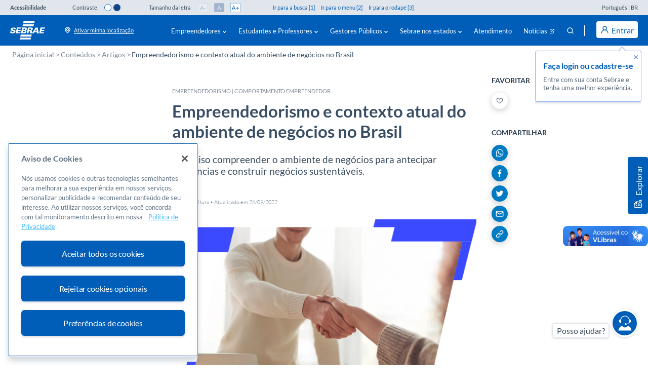

--- FILE ---
content_type: text/html;charset=UTF-8
request_url: https://sebrae.com.br/sites/PortalSebrae/artigos/empreendedorismo-e-contexto-atual-do-ambiente-de-negocios-no-brasil,9617e0a0fbd72810VgnVCM100000d701210aRCRD
body_size: 35747
content:

<!DOCTYPE html>
<html lang="pt">
<head>
<link rel="canonical" href="https://sebrae.com.br/sites/PortalSebrae/artigos/empreendedorismo-e-contexto-atual-do-ambiente-de-negocios-no-brasil,9617e0a0fbd72810VgnVCM100000d701210aRCRD"/>
<meta name="apple-mobile-web-app-capable" content="yes"/>
<meta name="apple-mobile-web-app-status-bar-style" content="black"/>
<meta name="apple-mobile-web-app-title" content="Sebrae"/>
<meta name="application-name" content="Sebrae"/>
<meta name="description" content="Sebrae"/>
<meta name="mobile-web-app-capable" content="yes"/>
<meta name="msapplication-starturl" content="http://sebrae.com.br"/>
<meta name="msapplication-TileColor" content="#005eb8"/>
<meta name="msapplication-TileImage" content="https://base-estatico.sebrae.com.br/pwa-assets/logo-sebrae-reduzido/mstile-144x144.png"/>
<meta name="theme-color" content="#005eb8"/>
<link rel="apple-touch-icon" sizes="180x180" href="https://base-estatico.sebrae.com.br/pwa-assets/logo-sebrae-reduzido/apple-touch-icon.png"/>
<link rel="icon" type="image/png" sizes="16x16" href="https://base-estatico.sebrae.com.br/pwa-assets/logo-sebrae-reduzido/favicon-16x16.png"/>
<link rel="icon" type="image/png" sizes="192x192" href="https://base-estatico.sebrae.com.br/pwa-assets/logo-sebrae-reduzido/android-chrome-192x192.png"/>
<link rel="icon" type="image/png" sizes="194x194" href="https://base-estatico.sebrae.com.br/pwa-assets/logo-sebrae-reduzido/favicon-194x194.png"/>
<link rel="icon" type="image/png" sizes="32x32" href="https://base-estatico.sebrae.com.br/pwa-assets/logo-sebrae-reduzido/favicon-32x32.png"/>
<link rel="manifest" href="/manifest.json"/>
<link rel="mask-icon" href="https://base-estatico.sebrae.com.br/pwa-assets/logo-sebrae-reduzido/safari-pinned-tab.svg" color="#005eb8"/>
<link rel="shortcut icon" href="https://base-estatico.sebrae.com.br/pwa-assets/logo-sebrae-reduzido/favicon.ico"/>
<script src="/Sebrae/Portal Sebrae/resources/js/gtm/snippet-gtm-sebrae-head.js?v=202601171305" defer="defer"></script>
<meta charset="utf-8">
<meta http-equiv="X-UA-Compatible" content="IE=edge">
<meta name="viewport" content="width=device-width, initial-scale=1, shrink-to-fit=no">
<meta name="google-site-verification" content="M4hdSzpngHYV-C9mKN0fessdyzu85X8u0_bFbBavL_E"/>
<link rel="shortcut icon" href="/sebraena-templating/files/img/favicon.png"/>
<meta name="twitter:image" content="https://www.sebrae.com.br/Sebrae/Portal%20Sebrae/resources/img/sebrae_logo_azul.png">
<meta property="og:image" content="https://www.sebrae.com.br/Sebrae/Portal%20Sebrae/resources/img/sebrae_logo_azul.png">
<meta property="og:image:type" content="image/png"/>
<meta property="og:image:width" content="400"/>
<meta property="og:image:height" content="400"/>
<title>Empreendedorismo e contexto atual do ambiente de negócios no Brasil
- Sebrae</title>
<meta name="twitter:card" content="summary"/>
<meta name="description" content="É preciso compreender o ambiente de negócios para antecipar tendências e construir negócios sustentáveis.">
<meta name="keywords" content="Empreendedorismo; ambiente de negócios">
<meta property="og:title" content="Empreendedorismo e contexto atual do ambiente de negócios no Brasil
 - Sebrae">
<meta property="og:description" content="É preciso compreender o ambiente de negócios para antecipar tendências e construir negócios sustentáveis.">
<meta name="twitter:title" content="Empreendedorismo e contexto atual do ambiente de negócios no Brasil
 - Sebrae">
<meta name="twitter:description" content="É preciso compreender o ambiente de negócios para antecipar tendências e construir negócios sustentáveis.">
<noscript></noscript>
<style>
		a:focus a:hover{
			border: 2px;
		}
	</style>
<link href="/sites/styles/vgn-ext-templating-delivery.css" rel="stylesheet" type="text/css"/>
<link href='https://code.jquery.com/ui/1.10.4/themes/smoothness/jquery-ui.css?v=202601171305' rel="stylesheet" type="text/css" media="all" title="Style general"/>
<link rel="dns-prefetch" href='https://fonts.googleapis.com/css?family=Lato:300,400,700,900&display=swap?v=202601171305'/>
<link href='/./Sebrae/Portal%20Sebrae/resources/css/global-front.css?v=202601171305' rel="stylesheet" type="text/css" media="all" title="Style general"/>
<link href='/./Sebrae/Portal%20Sebrae/resources/css/sb-main.min.css?v=202601171305' rel="stylesheet" type="text/css" media="all" title="Style general"/>
<link href='/./Sebrae/Portal%20Sebrae/resources/css/portal/sb-main-artigos.min.css?v=202601171305' rel="stylesheet" type="text/css" media="all" title="Style general"/>
<link href='/./Sebrae/Portal%20Sebrae/resources/css/portal/sb-main-conteudos.min.css?v=202601171305' rel="stylesheet" type="text/css" media="all" title="Style general"/>
</head>
<body>
<div class="sb-components-loading">
<img class="sb-components-loading__bg" src="/Sebrae/Portal%20Sebrae/resources/images/loading/sb-bg-loading.svg" alt=""/>
<div class="sb-components-loading__icon">
<img src="/Sebrae/Portal%20Sebrae/resources/images/loading/sb-loading-bloc.svg" alt=""/>
</div>
<div class="sb-components-loading__loader">
<img src="/Sebrae/Portal%20Sebrae/resources/images/loading/sb-loading.gif"></img>
</div>
</div>
<script>
    try{
        if ('serviceWorker' in navigator)
            navigator.serviceWorker.register('/service-worker.js');
    } catch (e) { }
</script>
<!-- script WEM -->
<!-- end script WEM -->
<div id="gtm-body"></div>
<script>
    var gtmHtml = document.getElementById("gtm-body");
    var r = new XMLHttpRequest();
    r.open("GET", '/Sebrae/Portal%20Sebrae/resources/js/gtm/snippet-gtm-sebrae-body.html', true);
    r.onreadystatechange = function () {
        if (r.readyState != 4 || r.status != 200) return;
        gtmHtml.outerHTML = r.responseText;
    };
    r.send();
</script>
<div class="sb-grid">
<!-- bloco adicionado para atender critérios de acessibilidade-->
<h1 style="display: none;">this is an h1</h1>
<h2 style="display: none;">this is an h2</h2>
<!-- bloco adicionado para atender critérios de acessibilidade-->
<header id="header-cfdd9a2aa57bc710VgnVCM100000d701210aRCRD"></header>
<input type="hidden" id="parentChannelId" value="7c59d4ead0c51410VgnVCM1000002af71eac____"/>
<input type="hidden" id="channelId" value="f688aea2e0dd1410VgnVCM1000002af71eac____"/>
<input type="hidden" id="channelOtId" value="0788aea2e0dd1410VgnVCM1000002af71eacRCRD"/>
<input type="hidden" id="channelName" value="Artigos"/>
<input type="hidden" id="channelDescription" value="canal de artigos do portal"/>
<script>
    (function(){
        var headerComponent = document.getElementById('header-cfdd9a2aa57bc710VgnVCM100000d701210aRCRD');
        var request = new XMLHttpRequest();
        request.open('GET', '/sites/render/component?vgnextcomponentid=cfdd9a2aa57bc710VgnVCM100000d701210aRCRD&vgnextrefresh=1', false);
        request.send();

        headerComponent.outerHTML = request.responseText;
    })();
</script>
<script src="https://amei.sebrae.com.br/auth/js/keycloak.js"></script><noscript></noscript>
<script>
    var urlAmbiente = 'https://sebrae.com.br';
</script>
<script src="https://amei.sebrae.com.br/auth/js/keycloak.js"></script>
<noscript></noscript>
<script id="keycloak-helper-js" src="https://sebrae.com.br/Sebrae/Portal Sebrae/resources/js/amei/keycloak-helper.js?version=1768665733457"></script><noscript></noscript>
<script>
  getKeycloak(function(){console.log('keycloak is ready')});
</script><noscript></noscript>
<script id="header-js" src="https://sebrae.com.br/Sebrae/Portal Sebrae/resources/js/html/header.js?version=1768665733457" defer="defer"></script><noscript></noscript>
<script type="text/javascript">
	var interval;
	document.addEventListener("DOMContentLoaded",
			function() {
				$('.player .carousel-content a[data-type="video"]').on(
						'click',
						function() {
							$('.player stage .codTemaVideo').val(
									$(this).siblings('.codTemaVideoLista')
											.val());
						});
				renameHref();
			}
	);

	function removeCaracteresEspeciais(string) {
		if (string !== null) {
			var novaString = "";
			for (i = 1; i <= string.split("").length; i++) {
				if (!string.substring(i - 1, i).replaceAll("[\\p{ASCII}]", "") == ""
						&& !string.substring(i - 1, i).replaceAll(
								"[^a-z-^A-Z-^0-9 ]", "") == "") {
					novaString += string.substring(i - 1, i);
				}
			}
			return novaString;
		}
	}

	function renameHref() {
		var temas = [ "Empreendedorismo", "Planejamento", "Finanças",
				"Mercado e Vendas", "Inovação", "Cooperação", "Organização",
				"Pessoas", "Leis" ];
		var nomeButton = $('#voltarUm').html();
		for (let index = 0; index < temas.length; index++) {
			if (temas[index].indexOf(nomeButton) > -1) {
				var caminhos = '/sites/PortalSebrae/Busca?q=&fq={"sebna_tema":["'
						+ nomeButton + '"],"sebna_uf":["Nacional%20-%20NA"]}';
				$('#voltarUm').attr('href', caminhos);
			}
		}
	}
</script>
<b style="display:none;">Mon Sep 26 20:13:00 BRT 2022</b><form action="/sites/PortalSebrae/EsqueciSenha" id="form-esq-senha-loginreq" class="form" method="POST" autocomplete="off" data-sb-categoria="ps-modal-exige-login">
<div class="sb-components__modal sb-modal-login" id="modalConteudoExclusivo">
<div class="sb-components__modal__wrapper">
<div class="sb-components__modal__wrapper__content">
<span class="sb-components__modal__close-no-action" title="Fechar" id="buttonFechar-modalConteudoExclusivo" data-sb-acao="click" data-sb-rotulo="fechar">×</span>
<div class="sb-modal-login__row">
<div class="sb-modal-login__col-left">
<h4>Expanda seus conhecimentos e impulsione seu negócio com nosso conteúdo exclusivo</h4>
<p>Crie sua <b>Conta Sebrae</b> agora e tenha acesso gratuito a conteúdos e serviços imperdíveis.</p>
<div class="sb-modal-login__buttons">
<a href="#" class="sb-components__button white " id="buttonCadastrar-modalConteudoExclusivo" data-sb-acao="click">Criar conta gratuita</a>
<div class="plogar">
<p>Já tenho uma conta.<a href="#" id="buttonLogar-modalConteudoExclusivo" data-sb-acao="click">Entrar</a></p>
</div>
</div>
</div>
<div class="sb-modal-login__col-right">
<picture data-loader="pic">
<source media="(min-width: 575px)" srcset="/Sebrae/Portal Sebrae/resources/images/sb-components/modal/sb-image-modal-login-pj.svg">
<img src="/Sebrae/Portal Sebrae/resources/images/sb-components/modal/sb-image-modal-login-pj.svg" alt="">
</picture>
</div>
</div>
</div>
</div>
</div>
</form>
<input type="hidden" id="codigoConteudo" value="b617e0a0fbd72810VgnVCM100000d701210a____"/>
<input type="hidden" id="tagsConteudo" value="Empreendedorismo; ambiente de negócios"/>
<input type="hidden" id="codTema" value="2"/>
<input type="hidden" id="retranca" value="COMPORTAMENTO EMPREENDEDOR"/>
<input type="hidden" id="codUf" value="28"/>
<input type="hidden" id="GUID" value="9617e0a0fbd72810VgnVCM100000d701210aRCRD"/>
<input type="hidden" id="integra-guid" value="9617e0a0fbd72810VgnVCM100000d701210aRCRD"/>
<input type="hidden" class="title-ga" value="Empreendedorismo e contexto atual do ambiente de negócios no Brasil
"/>
<input type="hidden" class="description-ga" value="É preciso compreender o ambiente de negócios para antecipar tendências e construir negócios sustentáveis."/>
<input type="hidden" id="infoGraf" value=""/>
<script type="text/javascript" src="/Sebrae/Portal%20Sebrae/resources/js/atendimento.js?version=Sat Jan 17 13:05:29 BRT 2026" defer></script>
<script type="text/javascript" src="/Sebrae/Portal%20Sebrae/resources/js/widgetNps/widgetNps.js?version=Sat Jan 17 13:05:29 BRT 2026" defer></script>
<script type="text/javascript">
    document.addEventListener("DOMContentLoaded", function() {
        gerarAtendimento(`9617e0a0fbd72810VgnVCM100000d701210aRCRD`,`ARTIGO`,
            `Empreendedorismo`,`Empreendedorismo e contexto atual do ambiente de negócios no Brasil`,`2`,
            `É preciso compreender o ambiente de negócios para antecipar tendências e construir negócios sustentáveis.`,`9`,`COMPORTAMENTO EMPREENDEDOR`,
            ``, ``);
    });
</script>
<input type="hidden" id="conteudoExigeLogin" value="null"/>
<input type="hidden" id="conteudoExclusivoPJ" value="null"/>
<section class="sb-integra-conteudo" id="mainTextSession">
<div class="sb-grid__container" data-sb-categoria="PS-CTD-ARTIGO - Empreendedorismo e contexto atual do ambiente de negócios no Brasil
">
<div class="sb-components-breadcrumb">
<ul>
<li><a href="/sites/PortalSebrae" data-sb-acao="breadcrumb" data-sb-rotulo="Página Inicial">Página inicial</a></li>
<li><a href="/sites/PortalSebrae/conteudos/principal" data-sb-acao="breadcrumb" data-sb-rotulo="Conteúdos">Conteúdos</a></li>
<li><a href="/sites/PortalSebrae/conteudos/principal?tipo=1" data-sb-acao="breadcrumb" data-sb-rotulo="Artigos">Artigos</a></li>
<li>Empreendedorismo e contexto atual do ambiente de negócios no Brasil
</li>
</ul>
</div>
<div class="sb-grid__row">
<div class="sb-grid__col-md-3">
</div>
<div class="sb-grid__col-md-6">
<div class="sb-integra-conteudo__artigo">
<div class="sb-integra-conteudo__artigo__theme">Empreendedorismo | COMPORTAMENTO EMPREENDEDOR</div>
<div class="sb-integra-conteudo__artigo__title">
<strong>Empreendedorismo e contexto atual do ambiente de negócios no Brasil
</strong>
<p>É preciso compreender o ambiente de negócios para antecipar tendências e construir negócios sustentáveis.</p>
</div>
<div class="sb-integra-conteudo__artigo__autor">
<span id="wordCount"></span> &middot; <span>Atualizado em 26/09/2022</span>
</div>
<img src="/Sebrae/Portal Sebrae/Artigos/Imagens/destaque_empreendedorismo_cenarios.png" alt="Imagem de destaque do artigo" class="sb-img-fluid">
</div>
<div class="collisionBox" id="c617e0a0fbd72810VgnVCM100000d701210a____">
<div class="sb-integra-conteudo__nav-fixed mobile">
<div class="sb-components__favorite maincontent">
<strong>FAVORITAR</strong>
<div class="sb-components__favorite__content">
<div class="sb-components__favorite__content__text">
<a href="javascript:redirectToMural();">Salvo na lista de favoritos</a>
</div>
<span class="sb-components__favorite__content__icon" data-sb-acao="favorito" data-sb-rotulo="Salvo na lista de favoritos" onclick="favorite(this)" onkeypress="favorite(this)" codigo="9617e0a0fbd72810VgnVCM100000d701210aRCRD">Botão favoritar</span>
</div>
</div>
</div>
<div class="sb-integra-conteudo__text">
<p><span style="font-weight: 400;">Voc&ecirc; sabe o que &eacute; ambiente de neg&oacute;cios e como a compreens&atilde;o desse conceito por meio de uma an&aacute;lise profunda de suas vari&aacute;veis e do reconhecimento de seu impacto sobre as empresas &eacute; uma das mais promissoras formas de antecipar tend&ecirc;ncias e construir </span><a href="https://sebraeseunegocio.com.br/artigo/luiza-trajano-alternativas-resiliencia/"><span style="font-weight: 400;">neg&oacute;cios</span></a><span style="font-weight: 400;"> sustent&aacute;veis?</span></p>
<p><span style="font-weight: 400;">Para entender melhor o que estamos falando, &eacute; preciso saber que ambiente de neg&oacute;cios &eacute; o conjunto de fatores externos &agrave; empresa (macroambiente) que influenciam positiva ou negativamente os resultados. As vari&aacute;veis importantes no ambiente de neg&oacute;cios podem incluir:</span></p>
<ul>
<li style="font-weight: 400;" aria-level="1"><span style="font-weight: 400;">A comunidade e sua cultura.&nbsp;</span></li>
<li style="font-weight: 400;" aria-level="1"><span style="font-weight: 400;">Globaliza&ccedil;&atilde;o e tecnologia.&nbsp;</span></li>
<li style="font-weight: 400;" aria-level="1"><span style="font-weight: 400;">Legisla&ccedil;&atilde;o (regula&ccedil;&otilde;es referentes &agrave; abertura e ao fechamento de empresas e recolhimento de tributos, por exemplo).&nbsp;</span></li>
<li style="font-weight: 400;" aria-level="1"><span style="font-weight: 400;">Tend&ecirc;ncias.</span></li>
<li style="font-weight: 400;" aria-level="1"><span style="font-weight: 400;">Concorrentes.&nbsp;</span></li>
<li style="font-weight: 400;" aria-level="1"><span style="font-weight: 400;">Mudan&ccedil;as comportamentais dos clientes.&nbsp;</span></li>
<li style="font-weight: 400;" aria-level="1"><span style="font-weight: 400;">Disponibilidade de m&atilde;o de obra qualificada.&nbsp;</span></li>
<li style="font-weight: 400;" aria-level="1"><span style="font-weight: 400;">Tamanho do mercado.</span></li>
<li style="font-weight: 400;" aria-level="1"><span style="font-weight: 400;">Acesso ao cr&eacute;dito.</span></li>
<li style="font-weight: 400;" aria-level="1"><span style="font-weight: 400;">Infraestrutura f&iacute;sica e social.</span></li>
<li style="font-weight: 400;" aria-level="1"><span style="font-weight: 400;">Capacidade de inova&ccedil;&atilde;o.</span></li>
<li style="font-weight: 400;" aria-level="1"><span style="font-weight: 400;">Ambiente pol&iacute;tico.</span></li>
<li style="font-weight: 400;" aria-level="1"><span style="font-weight: 400;">Quest&otilde;es da economia do pa&iacute;s ou do mundo.</span></li>
</ul>
<p><span style="font-weight: 400;">&Eacute; preciso ter em mente que o impacto dessas vari&aacute;veis no ambiente de neg&oacute;cios proporciona riscos, mas tamb&eacute;m pode representar oportunidades para as empresas.</span></p>
<p><span style="font-weight: 400;">Um exemplo de vari&aacute;vel econ&ocirc;mica que afeta o ambiente de neg&oacute;cios dos empreendimentos no Brasil, embora esteja em outro pa&iacute;s, &eacute; a redu&ccedil;&atilde;o da importa&ccedil;&atilde;o de petr&oacute;leo da R&uacute;ssia. Esta, por causa da guerra com a Ucr&acirc;nia e das san&ccedil;&otilde;es dos pa&iacute;ses alinhados &agrave; Organiza&ccedil;&atilde;o do Tratado do Atl&acirc;ntico Norte (OTAN), reduziu a quantidade de petr&oacute;leo &agrave; disposi&ccedil;&atilde;o dos pa&iacute;ses ocidentais, o que ocasionou o aumento dos pre&ccedil;os da gasolina, do &oacute;leo diesel e do g&aacute;s de cozinha.&nbsp;</span></p>
<p><span style="font-weight: 400;">Outra vari&aacute;vel que gerou uma grande </span><a href="https://sebraeseunegocio.com.br/inteligencia-emocional-superar-crise/"><span style="font-weight: 400;">crise</span></a><span style="font-weight: 400;"> no ambiente de neg&oacute;cios brasileiro, inclusive com fechamento de muitas empresas, foi a pandemia do </span><a href="https://datasebrae.com.br/wp-content/uploads/2020/04/Impacto-do-coronav%C3%ADrus-nas-MPE-2%C2%AAedicao_geral-v4-1.pdf"><span style="font-weight: 400;">coronav&iacute;rus</span></a><span style="font-weight: 400;">. Uma pesquisa do Sebrae realizada em 2020 com 6.080 micro e pequenas empresas (MPEs) brasileiras verificou que v&aacute;rias delas efetivaram mudan&ccedil;as em seus processos de funcionamento, realizando entregas ou atendimento on-line (41,9%), adequando a estrutura para atendimento em tempo reduzido (41,2%) ou por home office (15,3%), com rod&iacute;zio de funcion&aacute;rios (21,6%) ou com o sistema drive-thru (5,9%). Considerando o universo de 17,2 milh&otilde;es de MPEs, 5,3 milh&otilde;es delas mudaram seu modo de trabalho no per&iacute;odo da pandemia, e essas mudan&ccedil;as podem se tornar permanentes a partir das novas necessidades emergentes.</span></p>
<p><span style="font-weight: 400;">Al&eacute;m disso, segundo dados do Instituto Brasileiro de Geografia e Estat&iacute;stica (</span><a href="https://covid19.ibge.gov.br/"><span style="font-weight: 400;">IBGE</span></a><span style="font-weight: 400;">), apesar de 522,7 mil empresas terem encerrado suas atividades no Brasil, para 37,9% dos empres&aacute;rios pesquisados, o impacto da pandemia foi avaliado como pequeno ou pouco significativo. Al&eacute;m disso, 28,6% perceberam efeitos positivos da pandemia em seus neg&oacute;cios. Isso comprova uma das atitudes esperadas do empreendedor: criar oportunidades no meio das dificuldades, ou seja, estar atento &agrave;s mudan&ccedil;as que ocorrem e ser resiliente, aproveitando situa&ccedil;&otilde;es incomuns para progredir. Nesse cen&aacute;rio, por exemplo, surgiram empresas e/ou solu&ccedil;&otilde;es antes impensadas, al&eacute;m de neg&oacute;cios colaborativos, tais como: aluguel de produtos e compartilhamento de meios de transporte e de locais para trabalho.</span></p>
<p><span style="font-weight: 400;">Outra importante tend&ecirc;ncia a ser analisada no macroambiente &eacute; a ind&uacute;stria 4.0, em que muitas tecnologias contribuem para a gest&atilde;o dos neg&oacute;cios e na qual &eacute; poss&iacute;vel perceber uma informatiza&ccedil;&atilde;o do consumidor. Nesse sentido, transforma&ccedil;&atilde;o, tecnologia e inova&ccedil;&atilde;o s&atilde;o estrat&eacute;gias que empresas de diferentes setores t&ecirc;m utilizado para impulsionar ou assegurar a continuidade de suas atividades.</span></p>
<p><span style="font-weight: 400;">Por falar em tecnologia e inova&ccedil;&atilde;o, &eacute; preciso estar de olho nas mudan&ccedil;as e oportunidades que o metaverso poder&aacute; trazer para as empresas. Mesmo dando seus primeiros passos, bilh&otilde;es de d&oacute;lares j&aacute; s&atilde;o movimentados anualmente em torno dessa realidade virtual. No mundo paralelo previsto pelo metaverso, muitas atividades realizadas hoje no mundo f&iacute;sico tamb&eacute;m devem ocorrer no ambiente digital.</span></p>
<p><span style="font-weight: 400;">Por isso, analisar o cen&aacute;rio e gerenciar riscos &eacute; fundamental para a sobreviv&ecirc;ncia das empresas e requer do empreendedor, al&eacute;m de resili&ecirc;ncia e capacidade para buscar e/ou aproveitar oportunidades, curiosidade para descobrir novos conhecimentos, olhar cuidadosamente custos e processos, demonstrar abertura para a cultura digital e ter persist&ecirc;ncia para procurar alternativas.</span></p>
<p><span style="font-weight: 400;">Adversidades sempre ir&atilde;o existir, mas o comportamento do empreendedor pode mudar o rumo de como enfrent&aacute;-las e super&aacute;-las. O </span><a href="https://sebrae.com.br/sites/PortalSebrae"><span style="font-weight: 400;">Portal Sebrae</span></a><span style="font-weight: 400;"> &eacute; uma escola de neg&oacute;cios com muitos conte&uacute;dos importantes para ampliar os horizontes do empreendedor. Acesse e aproveite para fazer os nossos cursos!</span></p>
<h2><strong>Saiba mais</strong></h2>
<p><iframe title="YouTube video player" src="https://www.youtube.com/embed/coXicd3iq6M" width="560" height="315" frameborder="0" allowfullscreen="allowfullscreen"></iframe></p>
<p>Curso por WhatsApp:<a href="https://www.sebrae.com.br/sites/PortalSebrae/cursosonline/reinventar-se-e-superar-a-crise,51019a9708f3a710VgnVCM100000d701210aRCRD"> Reinventar-se e superar a crise</a></p>
</div>
</div>
<!-- Inicio Complemento Estadual -->
<!-- Fim Complemento Estadual --><div class="sb-utilities__clearfix">
<div class="sb-components__share">
<strong>COMPARTILHAR</strong>
<div class="sb-components__share__content">
<a href="javascript:shareWhatsapp()" data-sb-acao="compartilhar" data-sb-rotulo="Whatsapp" class="sb-components__share__whatsapp">Whatsapp</a>
<a href="javascript:shareFacebook()" data-sb-acao="compartilhar" data-sb-rotulo="Facebook" class="sb-components__share__facebook">Facebook</a>
<a href="javascript:shareTwitter()" data-sb-acao="compartilhar" data-sb-rotulo="Twitter" class="sb-components__share__twitter">Twitter</a>
<a href="javascript:void(0)" onclick="javascript:shareEmail('')" data-sb-acao="compartilhar" data-sb-rotulo="E-mail" class="sb-components__share__mail">E-mail</a>
<a href="javascript:void(0)" onclick="javascript:shareLink()" data-sb-acao="compartilhar" data-sb-rotulo="Link" class="sb-components__share__lnk">Link</a>
</div>
</div>
<div class="sb-components__tags">
<div class="sb-components__tags__content">
<strong>Tags</strong>
<a data-sb-acao="tags" data-sb-rotulo="Empreendedorismo; ambiente de negócios" href="/sites/PortalSebrae/Busca?q=Empreendedorismo; ambiente de negócios">Empreendedorismo; ambiente de negócios</a>
</div>
</div>
</div>
<hr>
<div class="sb-components__useful-content">
<div class="sb-components__useful-content__options">
<strong>O conteúdo foi útil pra você?</strong>
<a class="sb-components__button outline radius-4" sb-data-option="sim" data-sb-acao="o conteúdo foi útil pra você" data-sb-rotulo="Sim" onclick="conteudoUtilSim()" onkeypress="conteudoUtilSim()">Sim</a>
<a class="sb-components__button outline radius-4" sb-data-option="nao" data-sb-acao="o conteúdo foi útil pra você" data-sb-rotulo="Não">Não</a>
</div>
<div class="sb-components__useful-content__form">
<textarea id="motivo" name="motivo" placeholder="O conteúdo não foi útil? Explique o porquê e ajude-nos a melhorar!"></textarea>
<a class="sb-components__button inline radius-4" onclick="conteudoUtilNao()" onkeypress="conteudoUtilNao()" data-sb-acao="o conteúdo foi útil pra você" data-sb-rotulo="Enviar">Enviar</a>
</div>
<div class="sb-components__useful-content__msg">
<div class="sb-components__alert success">
<span class="sb-components__alert__close"></span>
<strong>Obrigado!</strong>
<p>Foi um prazer te ajudar :)</p>
</div>
</div>
</div>
</div>
<div class="sb-grid__col-md-3">
<div class="sb-integra-conteudo__nav-fixed">
<div class="sb-components__favorite maincontent">
<strong>FAVORITAR</strong>
<div class="sb-components__favorite__content">
<div class="sb-components__favorite__content__text">
<a href="javascript:redirectToMural();">Salvo na lista de favoritos</a>
</div>
<span class="sb-components__favorite__content__icon" data-sb-acao="favorito" data-sb-rotulo="Salvo na lista de favoritos" onclick="favorite(this)" onkeypress="favorite(this)" codigo="9617e0a0fbd72810VgnVCM100000d701210aRCRD">Botão favoritar</span>
</div>
</div>
<div class="sb-components__share sb-share-vertical">
<strong>COMPARTILHAR</strong>
<div class="sb-components__share__content">
<a href="javascript:shareWhatsapp()" data-sb-acao="compartilhar" data-sb-rotulo="Whatsapp" class="sb-components__share__whatsapp">Whatsapp</a>
<a href="javascript:shareFacebook()" data-sb-acao="compartilhar" data-sb-rotulo="Facebook" class="sb-components__share__facebook">Facebook</a>
<a href="javascript:shareTwitter()" data-sb-acao="compartilhar" data-sb-rotulo="Twitter" class="sb-components__share__twitter">Twitter</a>
<a href="javascript:void(0)" onclick="javascript:shareEmail('')" data-sb-acao="compartilhar" data-sb-rotulo="E-mail" class="sb-components__share__mail">E-mail</a>
<a href="javascript:void(0)" onclick="javascript:shareLink()" data-sb-acao="compartilhar" data-sb-rotulo="Link" class="sb-components__share__lnk">Link</a>
</div>
</div>
</div>
</div>
</div>
</section>
<form action="/sites/PortalSebrae/EsqueciSenha" id="form-esq-senha-inicial" class="form" method="POST" autocomplete="off" data-sb-categoria="ps-modal-login-cadastro">
<div class="sb-components__modal sb-modal-login" id="modal-login-inicial">
<div class="sb-components__modal__wrapper">
<div class="sb-components__modal__wrapper__content">
<span class="sb-components__modal__close" title="Fechar" data-sb-acao="click" data-sb-rotulo="fechar">×</span>
<div class="sb-modal-login__row">
<div class="sb-modal-login__col-left">
<h4>Aproveite mais a casa digital do Sebrae!</h4>
<p>Entre com os dados da sua conta e confira tudo que preparamos para sua jornada empreendedora.</p>
<div class="sb-modal-login__buttons">
<a href="#" class="sb-components__button inline" id="buttonLogar" data-sb-acao="click">Faça o login</a>
<span>ou</span>
<a href="#" class="sb-components__button white" id="buttonCadastrar" data-sb-acao="click">Cadastre-se</a>
</div>
</div>
<div class="sb-modal-login__col-right">
<picture>
<source media="(min-width: 575px)" srcset="/Sebrae/Portal%20Sebrae/resources/images/sb-components/modal/sb-image-modal-login.png">
<img src="/Sebrae/Portal%20Sebrae/resources/images/sb-components/modal/xsb-image-modal-login-mobile.png.pagespeed.ic.DopU2dSAbW.webp" alt="">
</picture>
</div>
</div>
</div>
</div>
</div>
</form>
<script src="/sebraena-templating/files/js/articleTitleBoxControls.js" defer></script>
<!-- modal cadastro empresa -->
<div class="sb-components__modal" id="modal-cad-pj">
<div class="sb-components__modal__wrapper">
<div class="sb-components__modal__wrapper__content">
<a class="sb-components__modal__close sb-utilities__text-hidden" id="modal-cad-pj-close" onclick="javascript:cancelarCadastro()" onkeypress="javascript:cancelarCadastro()">X</a>
<span class="sb-components__modal__wrapper__content__title__h1 sb-components__modal__wrapper__content__title__h1-blue">Adicionar CNPJ</span>
<div class="sb-utilities__clearfix" id="modal-cad-pj-content">
<p>Este conteúdo é exclusivo para empresas. Cadastre um CNPJ com o qual você tem vínculo para continuar.</p>
<div class="sb-components__form__ipt-group" id="cnpjInput">
<label>CNPJ (apenas números)</label>
<input type="text" id="cadastroEmpresa" maxlength="18"/>
<span class="set-error" id="pjError" hidden>Adicione pelo menos um CNPJ</span>
<a href="javascript:adicionarCNPJ()" class="sb-components__button inline radius-4 plus" id="adicionarEmpresa">Adicionar</a>
</div>
<a href="#" data-sb-acao="clique" data-sb-rotulo="Por que pedimos esse dado?" id="porque-pedimos-esse-dado">Por que pedimos esse dado?<br/>Com o vínculo das empresas, podemos
te ajudar com uma série de serviços adequados a sua realidade.</a>
<div class="sb-components__table" id="empresasVincular">
</div>
<div class="modal-cad-pj__info" hidden id="modal-pj-info">
<span>Empresas médio e grande porte</span>
<p>O atendimento do Sebrae é destinado a pequenos negócios. A empresa <strong id="companyName"></strong> é de <label style="font-weight: normal; cursor: unset !important;" id="companyPort">.</label> porte.
Você está utilizando os serviços do Sebrae porque possui parcerias que atuam em benefício dos pequenos negócios?</p>
<a href="javascript:empresaParceira(true)" class="sb-components__button inline radius-4">Sim esta empresa é parceira</a>
<a href="javascript:empresaParceira(false)" class="sb-components__button outline radius-4">Não, essa empresa não é parceira</a>
</div>
<div class="sb-components__form__buttons">
<a href="javascript:cadastrarEmpresas()" class="sb-components__button inline radius-4" id="cadastrarEmpresa">Concluir</a>
<a href="javascript:cancelarCadastro()" class="sb-components__button outline radius-4" id="modal-cad-pj-cancelar">Cancelar</a>
</div>
</div>
<div class="sb-utilities__clearfix" id="modal-cad-pj-content-cadastro-nova-empresa" hidden>
<p>Infelizmente não encontramos sua empresa em nossa base. Gostaria de cadastrá-la?</p>
<div class="sb-components__form__buttons">
<a href="" target="_self" class="sb-components__button inline radius-4" id="cadastrarEmpresaCpe">Sim, cadastrar empresa</a>
<a href="javascript:cancelarCadastro()" class="sb-components__button outline radius-4" id="modal-cad-pj-cancelar-cpe">Cancelar</a>
</div>
</div>
<div class="sb-utilities__clearfix" id="modal-cad-pj-error" hidden>
<div class="sb-components__alert error">
<strong>O vínculo selecionado não corresponde ao CNPJ informado.</strong>
<p>Por favor, verifique essa informação e tente novamente.</p>
</div>
<div class="sb-components__form__buttons">
<a href="javascript:adicionarCNPJ(true)" class="sb-components__button inline radius-4 small-btn" id="tentarAdicionarNovamente">Tentar Novamente</a>
</div>
</div>
</div>
</div>
</div>
<script type="text/javascript" src="/Sebrae/Portal%20Sebrae/resources/js/visualizacao.js" defer></script>
<script type="text/javascript">
	document.addEventListener("DOMContentLoaded", function() {
		visualizacaoTag('b617e0a0fbd72810VgnVCM100000d701210a____', (viewCount) => { $('.link-views strong').text(viewCount); });
	});
</script><form action="/sites/PortalSebrae/EsqueciSenha" id="form-esq-senha-inicial" class="form" method="POST" autocomplete="off" data-sb-categoria="ps-modal-login-cadastro">
<div class="sb-components__modal sb-modal-login" id="modal-login-inicial">
<div class="sb-components__modal__wrapper">
<div class="sb-components__modal__wrapper__content">
<span class="sb-components__modal__close" title="Fechar" data-sb-acao="click" data-sb-rotulo="fechar">×</span>
<div class="sb-modal-login__row">
<div class="sb-modal-login__col-left">
<h4>Aproveite mais a casa digital do Sebrae!</h4>
<p>Entre com os dados da sua conta e confira tudo que preparamos para sua jornada empreendedora.</p>
<div class="sb-modal-login__buttons">
<a href="#" class="sb-components__button inline" id="buttonLogar" data-sb-acao="click">Faça o login</a>
<span>ou</span>
<a href="#" class="sb-components__button white" id="buttonCadastrar" data-sb-acao="click">Cadastre-se</a>
</div>
</div>
<div class="sb-modal-login__col-right">
<picture>
<source media="(min-width: 575px)" srcset="/Sebrae/Portal%20Sebrae/resources/images/sb-components/modal/sb-image-modal-login.png">
<img src="/Sebrae/Portal%20Sebrae/resources/images/sb-components/modal/xsb-image-modal-login-mobile.png.pagespeed.ic.DopU2dSAbW.webp" alt="">
</picture>
</div>
</div>
</div>
</div>
</div>
</form>
<section class="sb-grid sb-bg-transparent clearfix tagged-gtm-carousel sb-common-section__light-gray" data-sb-categoria="PS-DV-CI-CARROSSEL-CONTEUDOS-RELACIONADOS">
<div class="sb-container">
<h2 class="sb-typography__h1 sb-utilities__text-center sb-utilities__mb__40 sbAccessibilityFontSize">Conteúdo relacionado</h2>
<div class="sb-components-carousel overflow-x-inherit-md space-top-40">
<div class="owl-carousel owl-theme sbCarousel-3-items">
<div class="item">
<div class="sb-common-component__card-text-conteudo empreendedorismo">
<div class="sb-common-component__card-text-conteudo__img">
<picture>
<data-src srcset="/Sebrae/Portal%20Sebrae/Artigos/Banners/banner_destaque_artigo_10_ideias_de_negocio_para_ganhar_mais_de_4_mil_por_mes_shutterstock_1447457060-webp.webp" type="image/webp"></data-src>
<data-img src="/Sebrae/Portal Sebrae/Artigos/Banners/banner_destaque_artigo_10_ideias_de_negocio_para_ganhar_mais_de_4_mil_por_mes_shutterstock_1447457060.png" alt="" class=""></data-img>
<picture>
</div>
<div class="sb-common-component__card-text-conteudo__info">
<div class="sb-common-component__card-text-conteudo__info__tag">
<span class="sb-common-component__card-text-conteudo__info__tag__type">Artigo</span> / <span>Empreendedorismo</span>
</div>
<h3><a href="/sites/PortalSebrae/artigos/10-ideias-de-negocios-para-ganhar-mais-de-4-mil-reais-por-mes,11f013c10a29e710VgnVCM100000d701210aRCRD">10 ideias de negócios para ganhar mais de 4 mil reais por mês</a></h3>
<p>Empreender tamb&eacute;m envolve correr riscos, por isso &eacute; fundamental, antes de abrir um neg&oacute;cio, estar atento aos setores mais rent&aacute;veis. Existem diversos neg&oacute;cios lucrativos por a&iacute;. E, para te ajudar a encontrar o ramo ideal para investir, separamos dez ideias de empreendimentos com renda acima de R$ 4 mil. Confira a seguir.
Montador de m&oacute;veis
O servi&ccedil;o de montagem de mobili&aacute;rio &eacute; um neg&oacute;cio que possui demanda em diversos locais. Eles podem ser contratados por meio de propriet&aacute;rios de resid&ecirc;ncias ou estabelecimentos comerciais, ou de seus representantes. Para prestar esse servi&ccedil;o, &eacute; preciso investir em ferramentas espec&iacute;ficas.
Renda m&eacute;dia: R$ 6 mil.
Acesse o PDF dessa ideia
Designer de sobrancelhas
O ramo da beleza apresenta-se crescente no Brasil. Nesse neg&oacute;cio, os profissionais cumprem a fun&ccedil;&atilde;o de desenhar as sobrancelhas de seus clientes de forma a harmoniz&aacute;-las perfeitamente ao formato do rosto.
Renda m&eacute;dia: R$ 5 mil.
Acesse o PDF dessa ideia
Locutor
Utilizar a voz como uma forma de empreender &eacute; poss&iacute;vel. Basta utiliz&aacute;-la para interpretar e anunciar falas em diferentes ve&iacute;culos de m&iacute;dia, como redes sociais, podcasts e an&uacute;ncios publicit&aacute;rios.
Renda m&eacute;dia: R$ 6 mil.
Acesse o PDF dessa ideia
Passeador de c&atilde;es
Este profissional oferece passeios regulares que promovem o bem-estar dos c&atilde;es, atendendo &agrave; demanda crescente de tutores com rotinas agitadas. A atividade requer responsabilidade, empatia com os pets e conhecimentos b&aacute;sicos sobre comportamento animal. Com baixo investimento inicial, &eacute; poss&iacute;vel conquistar clientes fi&eacute;is e crescer no mercado pet.
Renda m&eacute;dia: R$ 4 mil.
Acesse o PDF dessa ideia
Designer gr&aacute;fico
Este profissional est&aacute; habilitado para desenvolver projetos gr&aacute;ficos de comunica&ccedil;&atilde;o visual, como panfletos, cart&otilde;es de visita, artes para redes sociais e outros produtos.
Renda m&eacute;dia: R$ 7 mil.
Acesse o PDF dessa ideia
Agente funer&aacute;rio
Diariamente, muitas pessoas v&atilde;o a &oacute;bito, e cabe a este profissional remover e preparar os corpos, organizar urnas, ornamentar salas de vel&oacute;rio, conduzir o sepultamento e acompanhar os registros de atestados de &oacute;bito e demais documentos necess&aacute;rios.
Renda m&eacute;dia: R$ 10 mil.
Acesse o PDF dessa ideia
Guardador de m&oacute;veis
Muita gente viaja por um tempo estipulado e n&atilde;o sabe exatamente o que fazer com os seus m&oacute;veis. &Eacute; a&iacute; que surge o guardador de m&oacute;veis. Nesse ramo de neg&oacute;cio, o cliente paga uma taxa para que seus pertences fiquem armazenados em um local seguro, por um per&iacute;odo determinado. Isso promove praticidade e seguran&ccedil;a para quem busca esse servi&ccedil;o.
Renda m&eacute;dia: R$ 5 mil.
Acesse o PDF dessa ideia
Churrasqueiro
O churrasqueiro independente transforma paix&atilde;o em profiss&atilde;o, cuidando de cada detalhe do churrasco, do preparo das carnes &agrave; apresenta&ccedil;&atilde;o. No Brasil, onde o churrasco &eacute; tradi&ccedil;&atilde;o e celebra&ccedil;&atilde;o, essa profiss&atilde;o tem alta demanda e oferece excelente potencial de crescimento, flexibilidade e rentabilidade.
Renda m&eacute;dia: R$ 5 mil.
Acesse o PDF dessa ideia
Antenista
Esse profissional presta servi&ccedil;o de manuten&ccedil;&atilde;o em antenas, decodificadores e aparelhos eletr&ocirc;nicos. Configura&ccedil;&otilde;es ou instala&ccedil;&otilde;es desses aparelhos de som ou TV tamb&eacute;m est&atilde;o entre as atividades mais comuns.&nbsp;
Renda m&eacute;dia: R$ 5 mil.
Acesse o PDF dessa ideia
Comerciante de cosm&eacute;ticos e artigos de perfumaria
Um comerciante de cosm&eacute;ticos e artigos de perfumaria trabalha vendendo itens direcionados ao bem-estar e &agrave; higiene pessoal, como perfumes, col&ocirc;nias e desodorantes.
Renda m&eacute;dia: R$ 4 mil.
Acesse o PDF dessa ideia
Clique e conhe&ccedil;a mais de 100 ideias de neg&oacute;cios para o MEI&nbsp;</p>
<h5>Sat Jan 17 00:01:56 BRT 2026</h5>
</div>
</div>
</div>
<div class="item">
<div class="sb-common-component__card-text-conteudo empreendedorismo">
<div class="sb-common-component__card-text-conteudo__img">
<picture>
<data-src srcset="/Sebrae/Portal%20Sebrae/Artigos/Imagens/imagem-mei-como-emitir-e-pagar-a-guia-das-mei-jpeg-webp.webp" type="image/webp"></data-src>
<data-img src="/Sebrae/Portal Sebrae/Artigos/Imagens/imagem-mei-como-emitir-e-pagar-a-guia-das-mei-jpeg.jpg" alt="" class=""></data-img>
<picture>
</div>
<div class="sb-common-component__card-text-conteudo__info">
<div class="sb-common-component__card-text-conteudo__info__tag">
<span class="sb-common-component__card-text-conteudo__info__tag__type">Artigo</span> / <span>Empreendedorismo</span>
</div>
<h3><a href="/sites/PortalSebrae/artigos/como-emitir-e-pagar-a-guia-das-mei,f59c66691a847810VgnVCM1000001b00320aRCRD">Como emitir e pagar a guia DAS-MEI</a></h3>
<p>A principal obriga&ccedil;&atilde;o do MEI &eacute; pagar a &ldquo;mensalidade&rdquo; do MEI todos os meses, no dia 20. &Eacute; muito importante esse pagamento, pois &eacute; atrav&eacute;s dele que voc&ecirc; ter&aacute; acesso aos seus benef&iacute;cios previdenci&aacute;rios.
&Agrave;s vezes, nos deparamos com uma pessoa MEI que diz coisas assim: &ldquo;ah... eu n&atilde;o paguei porque n&atilde;o tive tempo de ir na Sala do Empreendedor ou no Sebrae para emitir minha guia e eu n&atilde;o sabia como fazer isso&rdquo;.&nbsp;Pois neste artigo vamos mostrar como &eacute; simples emitir a guia DAS-MEI.&nbsp;
Inicialmente precisamos dizer que o MEI tem muitas op&ccedil;&otilde;es para realizar a quita&ccedil;&atilde;o das suas parcelas mensais.
Aquela que consideramos a melhor op&ccedil;&atilde;o &eacute; o d&eacute;bito autom&aacute;tico. O MEI s&oacute; precisa autorizar uma vez, e o d&eacute;bito ocorre automaticamente todos os meses, bastando controlar para garantir que tenha saldo suficiente no dia 20 de cada m&ecirc;s. Para isso, o microempreendedor precisa ter conta em nome do MEI ou mesmo de sua pessoa f&iacute;sica (conta de terceiros n&atilde;o &eacute; aceita) em um dos bancos conveniados:
001 - Banco do Brasil S/A003 - Banco da Amaz&ocirc;nia S/A004 - Banco do Nordeste do Brasil S/A021 - Banco Banestes S/A033 - Banco Santander (Brasil) S/A041 - Banco do Estado do Rio Grande do Sul S/A047 - Banco do Estado de Sergipe S/A070 - Banco de Bras&iacute;lia S/A104 - Caixa Econ&ocirc;mica Federal237 - Banco Bradesco S/A341 - Ita&uacute; Unibanco S/A389 - Banco Mercantil do Brasil S/A748 - Banco Cooperativo Sicredi S/A756 - Banco Cooperativo do Brasil S/A
Como esta lista &eacute; din&acirc;mica e a qualquer momento pode ocorrer a inclus&atilde;o de novos bancos, ou at&eacute; a exclus&atilde;o de algum, sugerimos a consulta quando tiver o interesse. Essa op&ccedil;&atilde;o&nbsp;&eacute; formalizada no Portal do Simples Nacional, sendo necess&aacute;rio que o MEI tenha cadastrado o seu c&oacute;digo de acesso.
Outra op&ccedil;&atilde;o &eacute; efetuar o pagamento on-line das guias DAS-MEI. Neste caso, precisa ter uma conta pessoa f&iacute;sica ou jur&iacute;dica no Banco do Brasil e, no dia em que desejar pagar, acessar o Portal do Empreendedor e escolher a op&ccedil;&atilde;o pagamento on-line.
Finalmente, temos a op&ccedil;&atilde;o de gerar a guia DAS-MEI tanto pelo Portal do Empreendedor como pelo app MEI, da Receita Federal, ou pelo app Meu Sebrae, disponibilizado pelo Sebrae. Ap&oacute;s gerar a guia DAS-MEI, voc&ecirc; poder&aacute; escolher a forma de efetuar o pagamento conforme as op&ccedil;&otilde;es descritas abaixo:
Imprimir a DAS-MEI, se dirigir a uma lot&eacute;rica ou ag&ecirc;ncia banc&aacute;ria e realizar o pagamento;
Utilizar o QR Code gerado e realizar o pagamento pelo internet banking ou pelo aplicativo do seu banco por meio de Pix;
Utilizar o c&oacute;digo de barras e pagar pelo internet banking ou pelo aplicativo do seu banco.
Abaixo descrevemos algumas op&ccedil;&otilde;es para voc&ecirc; gerar/emitir a sua guia DAS-MEI.
Passo a passo f&aacute;cil pelo app Meu Sebrae
Primeiro, voc&ecirc; deve entrar na sua loja de aplicativos, App Store ou Play Store, e baixar o app Meu Sebrae. Com o app aberto, clique em criar conta; depois informe o seu CPF, seu nome, seu e-mail e sua data de nascimento. Para finalizar, escolha uma senha para acessar o aplicativo. Digite a senha mais uma vez para confirmar. Pronto, voc&ecirc; estar&aacute; cadastrado.
Agora, na tela inicial do aplicativo, voc&ecirc; deve clicar em &ldquo;Servi&ccedil;os&rdquo; e depois em &ldquo;Servi&ccedil;os MEI&rdquo;; em seguida, clique em &ldquo;Pagamento de Contribui&ccedil;&atilde;o Mensal&rdquo; e em &ldquo;Boleto de Pagamento&rdquo;; em seguida, clique na op&ccedil;&atilde;o &ldquo;Cadastrar nova empresa&rdquo; e, finalmente, informe o seu CNPJ. Agora &eacute; s&oacute; escolher o ano da contribui&ccedil;&atilde;o e o m&ecirc;s vigente e baixar o boleto da DAS. De forma simples e r&aacute;pida, voc&ecirc; gerou a guia DAS-MEI.&nbsp;Agora &eacute; s&oacute; salvar e escolher a maneira que mais lhe convier para efetuar o pagamento: pelo QR Code com Pix; imprimir o boleto e ir a uma lot&eacute;rica ou ag&ecirc;ncia banc&aacute;ria para pagar; com o c&oacute;digo de barras, pagar pelo internet banking ou app de seu banco.
Passo a passo pelo app MEI da Receita Federal
Na loja de aplicativos, App Store ou Play Store, baixe o app MEI.&nbsp;Na tela inicial do aplicativo, inserir o CNPJ, escolher a op&ccedil;&atilde;o &ldquo;Emitir DAS&rdquo;; selecionar o ano e o m&ecirc;s para o qual voc&ecirc; quer emitir a guia DAS; ela estar&aacute; dispon&iacute;vel e tem op&ccedil;&atilde;o de exibir/salvar/compartilhar ou copiar o QR Code para pagar por meio de Pix.
Passo a passo para emiss&atilde;o da guia DAS-MEI pelo Portal do Empreendedor
Entre no Portal do Empreendedor na plataforma gov.br;
Clique na guia &ldquo;J&aacute; Sou MEI&rdquo;;
Depois em &ldquo;Pagamento da Contribui&ccedil;&atilde;o Mensal (DAS)&rdquo;;
Em seguida em &ldquo;Boleto de Pagamento&rdquo;;
Preencha o CNPJ da sua empresa e clique em continuar;
Clique em &ldquo;Emitir Guia de Pagamento (DAS)&rdquo;;
Em &ldquo;Informe o Ano-Calend&aacute;rio&rdquo;, selecione o ano e clique em &ldquo;OK&rdquo;;
Selecione o(s) m&ecirc;s(es) do ano que voc&ecirc; deseja gerar o(s) boleto(s);
Informe a data em que voc&ecirc; deseja pagar o boleto e clique em &ldquo;Apurar/Gerar DAS&rdquo; (se for antes do vencimento ou se estiver vencido e deseja pagar no pr&oacute;prio dia da emiss&atilde;o n&atilde;o precisa preencher);
Aparecer&aacute; na tela a mensagem &ldquo;Os documentos DAS foram gerados com sucesso!&rdquo;
&nbsp;Clique em &ldquo;Imprimir/Visualizar PDF&rdquo;;
Ap&oacute;s a visualiza&ccedil;&atilde;o, voc&ecirc; pode imprimir, salvar ou compartilhar a guia DAS ou pagar conforme uma das modalidades j&aacute; explicadas acima.
Qualquer uma das formas descritas &eacute; segura e garante ao MEI estar com a sua obriga&ccedil;&atilde;o em dia.
Importante!
O Sebrae est&aacute; sempre dispon&iacute;vel para ajudar o MEI e os micro e pequenos empreendedores em geral em todas essas etapas com consultorias e cursos on-line ou presenciais, muitos deles de forma gratuita.
O empreendedor pode esclarecer d&uacute;vidas, buscar ideias e se qualificar em qualquer &aacute;rea que precise procurando cursos e consultores do Sebrae. &Eacute; s&oacute; acessar&nbsp;www.sebrae.com.br.
Saiba mais:
Portal do Sebrae:&nbsp;&nbsp;
Cursos gratuitos on-line:&nbsp;O que voc&ecirc; quer aprender hoje?&nbsp;Veja&nbsp;o que voc&ecirc; precisa saber antes de virar MEI&nbsp;e&nbsp;quais s&atilde;o as&nbsp;principais obriga&ccedil;&otilde;es do MEI&nbsp;ap&oacute;s a formaliza&ccedil;&atilde;o.&nbsp;
Portal do Empreendedor:
Pagamento da Contribui&ccedil;&atilde;o Mensal (DAS);&nbsp;Emiss&atilde;o da Guia DAS-MEI.
FONTES:1.&nbsp;Aten&ccedil;&atilde;o ao novo valor de contribui&ccedil;&atilde;o do MEI!2.&nbsp;MEI ter&aacute; novo valor de contribui&ccedil;&atilde;o3.&nbsp;Como emitir a guia DAS em menos de 1 minuto4.&nbsp;O que acontece se voc&ecirc; formalizar seu MEI e n&atilde;o pagar mensalmente as guias do DAS?&nbsp;</p>
<h5>Sat Jan 17 00:01:39 BRT 2026</h5>
</div>
</div>
</div>
<div class="item">
<div class="sb-common-component__card-text-conteudo empreendedorismo">
<div class="sb-common-component__card-text-conteudo__img">
<picture>
<data-src srcset="/Sebrae/Portal%20Sebrae/Artigos/Imagens/imagem_empreendedorismo_inteligencia-emocional-e-empreendedorismo-uma-dupla-de-sucesso_imagem-consultor-webp.webp" type="image/webp"></data-src>
<data-img src="/Sebrae/Portal Sebrae/Artigos/Imagens/imagem_empreendedorismo_inteligencia-emocional-e-empreendedorismo-uma-dupla-de-sucesso_imagem-consultor.jpg" alt="" class=""></data-img>
<picture>
</div>
<div class="sb-common-component__card-text-conteudo__info">
<div class="sb-common-component__card-text-conteudo__info__tag">
<span class="sb-common-component__card-text-conteudo__info__tag__type">Artigo</span> / <span>Empreendedorismo</span>
</div>
<h3><a href="/sites/PortalSebrae/artigos/inteligencia-emocional-e-empreendedorismo-uma-dupla-de-sucesso,02c601a472a96810VgnVCM1000001b00320aRCRD">Inteligência emocional e empreendedorismo: uma dupla de sucesso
</a></h3>
<p>A intelig&ecirc;ncia emocional &eacute; uma habilidade importante para qualquer pessoa, especialmente para os empreendedores. Ela se refere &agrave; capacidade de reconhecer e gerenciar as pr&oacute;prias emo&ccedil;&otilde;es e as emo&ccedil;&otilde;es dos outros, e pode ajudar os empreendedores a tomar decis&otilde;es mais eficazes, a construir relacionamentos mais saud&aacute;veis e a lidar com o estresse e o fracasso de maneira mais positiva.
Uma das principais vantagens da intelig&ecirc;ncia emocional para os empreendedores &eacute; a capacidade de tomar decis&otilde;es mais eficazes. Os empreendedores precisam tomar decis&otilde;es rapidamente e frequentemente, e a intelig&ecirc;ncia emocional permite que eles fa&ccedil;am isso de maneira mais consciente e equilibrada. Ao reconhecer suas pr&oacute;prias emo&ccedil;&otilde;es e as emo&ccedil;&otilde;es dos outros, os empreendedores podem evitar a tomada de decis&otilde;es impulsivas e tomar decis&otilde;es mais informadas e equilibradas.
Outra vantagem da intelig&ecirc;ncia emocional para os empreendedores &eacute; a capacidade de construir relacionamentos mais saud&aacute;veis. Os empreendedores precisam construir relacionamentos fortes com clientes, parceiros e colaboradores, e a intelig&ecirc;ncia emocional permite que eles fa&ccedil;am isso de maneira mais eficaz. Ao reconhecer e gerenciar as emo&ccedil;&otilde;es dos outros, os empreendedores podem se comunicar de maneira mais clara e construir relacionamentos mais confi&aacute;veis e duradouros.
Al&eacute;m disso, a intelig&ecirc;ncia emocional tamb&eacute;m pode ajudar os empreendedores a lidar com o estresse e o fracasso de maneira mais positiva. O empreendedorismo &eacute; uma jornada desafiadora, cheia de altos e baixos, e os empreendedores precisam ser capazes de lidar com esses desafios de maneira saud&aacute;vel. A intelig&ecirc;ncia emocional permite que os empreendedores reconhe&ccedil;am e gerenciem o estresse de maneira eficaz, al&eacute;m de serem capazes de aprender e crescer a partir do fracasso.
Desenvolver a intelig&ecirc;ncia emocional &eacute; um processo cont&iacute;nuo que requer consci&ecirc;ncia, pr&aacute;tica e dedica&ccedil;&atilde;o. Algumas das maneiras de desenvolver a intelig&ecirc;ncia emocional incluem:
Praticar a auto-consci&ecirc;ncia: isso envolve reconhecer e compreender suas pr&oacute;prias emo&ccedil;&otilde;es e como elas afetam suas a&ccedil;&otilde;es e decis&otilde;es. Pode-se fazer isso atrav&eacute;s de medita&ccedil;&atilde;o, di&aacute;rio de reflex&atilde;o, entre outras t&eacute;cnicas;
Aprender a controlar e expressar suas emo&ccedil;&otilde;es de maneira saud&aacute;vel: Isso pode ser feito atrav&eacute;s de t&eacute;cnicas de relaxamento, como yoga ou tai chi, ou atrav&eacute;s de terapia;
Desenvolver habilidades de empatia: isso envolve tentar entender e se relacionar melhor com as emo&ccedil;&otilde;es dos outros. Pode-se fazer isso atrav&eacute;s de pr&aacute;ticas como ouvir ativamente e colocar-se no lugar do outro;
Buscar educa&ccedil;&atilde;o e treinamento: h&aacute; muitos cursos e programas dispon&iacute;veis para ajudar as pessoas a desenvolver suas habilidades de intelig&ecirc;ncia emocional;
Buscar orienta&ccedil;&atilde;o de mentores ou terapeutas: eles podem ajudar a trabalhar atrav&eacute;s de quest&otilde;es emocionais espec&iacute;ficas e fornecer feedback e orienta&ccedil;&atilde;o;
Incorporar a intelig&ecirc;ncia emocional no dia a dia e praticar constantemente, a fim de torn&aacute;-la uma parte natural do seu comportamento.
&Eacute; importante lembrar que o desenvolvimento da intelig&ecirc;ncia emocional &eacute; um processo cont&iacute;nuo e requer tempo e dedica&ccedil;&atilde;o. N&atilde;o h&aacute; uma "f&oacute;rmula m&aacute;gica" para desenvolver a intelig&ecirc;ncia emocional, e o que funciona para uma pessoa pode n&atilde;o funcionar para outra. &Eacute; importante encontrar as t&eacute;cnicas e estrat&eacute;gias que funcionam melhor para voc&ecirc; e incorpor&aacute;-las em sua vida di&aacute;ria.
A intelig&ecirc;ncia emocional tamb&eacute;m pode ser desenvolvida no ambiente de trabalho, promovendo a comunica&ccedil;&atilde;o eficaz, a colabora&ccedil;&atilde;o e a resolu&ccedil;&atilde;o de conflitos. Os l&iacute;deres e equipes podem trabalhar juntos para estabelecer metas e objetivos claros, e criar um ambiente de trabalho positivo e saud&aacute;vel. Os empreendedores podem aplicar t&eacute;cnicas de intelig&ecirc;ncia emocional para gerenciar a sua equipe, promovendo a motiva&ccedil;&atilde;o e a satisfa&ccedil;&atilde;o no trabalho. Eles podem fazer isso atrav&eacute;s da cria&ccedil;&atilde;o de oportunidades de desenvolvimento de carreira, reconhecimento de desempenho e estabelecimento de metas claras.
Al&eacute;m disso, &eacute; importante lembrar que a intelig&ecirc;ncia emocional n&atilde;o &eacute; apenas sobre reconhecer e gerenciar suas pr&oacute;prias emo&ccedil;&otilde;es, mas tamb&eacute;m sobre reconhecer e gerenciar as emo&ccedil;&otilde;es dos outros. Os empreendedores precisam ser capazes de liderar e inspirar equipes, e a intelig&ecirc;ncia emocional &eacute; essencial para fazer isso de maneira eficaz.
A intelig&ecirc;ncia emocional &eacute; uma habilidade importante para qualquer pessoa, especialmente para os empreendedores. Ela pode ajudar os empreendedores a tomar decis&otilde;es mais eficazes, construir relacionamentos mais saud&aacute;veis e lidar com o estresse e o fracasso de maneira mais positiva. O desenvolvimento da intelig&ecirc;ncia emocional requer consci&ecirc;ncia, pr&aacute;tica e dedica&ccedil;&atilde;o, e pode ser feito atrav&eacute;s de t&eacute;cnicas como a autoconsci&ecirc;ncia, gest&atilde;o das emo&ccedil;&otilde;es, empatia, educa&ccedil;&atilde;o e treinamento, orienta&ccedil;&atilde;o de mentores ou terapeutas, e incorporando a intelig&ecirc;ncia emocional no dia a dia.
Saiba mais:
Curso A lideran&ccedil;a na gest&atilde;o de equipes
Curso Como administrar um pequeno neg&oacute;cio
Artigo criado a partir do conte&uacute;do do Blog Sebrae PR</p>
<h5>Sat Jan 17 00:01:29 BRT 2026</h5>
</div>
</div>
</div>
<div class="item">
<div class="sb-common-component__card-text-conteudo empreendedorismo">
<div class="sb-common-component__card-text-conteudo__img">
<picture>
<data-src srcset="/Sebrae/Portal%20Sebrae/Artigos/Imagens/destaque_artigo_gestao-tempo_shutterstock_657766831-webp.webp" type="image/webp"></data-src>
<data-img src="/Sebrae/Portal Sebrae/Artigos/Imagens/destaque_artigo_gestao-tempo_shutterstock_657766831.png" alt="" class=""></data-img>
<picture>
</div>
<div class="sb-common-component__card-text-conteudo__info">
<div class="sb-common-component__card-text-conteudo__info__tag">
<span class="sb-common-component__card-text-conteudo__info__tag__type">Artigo</span> / <span>Empreendedorismo</span>
</div>
<h3><a href="/sites/PortalSebrae/artigos/gestao-do-tempo-como-otimizar-o-uso-do-seu-tempo,bde539603d5ad710VgnVCM100000d701210aRCRD">Gestão do tempo: como otimizar o uso do seu tempo</a></h3>
<p>Uma boa gest&atilde;o de tempo pode fazer toda a diferen&ccedil;a no dia a dia de um empreendedor e tamb&eacute;m pode ser uma das chaves para o sucesso a m&eacute;dio e longo prazo. Neste artigo, baseado no podcast Uber Avan&ccedil;a, o Sebrae traz dicas de gerenciamento de tempo que podem ajudar a a obter melhores resultados no seu neg&oacute;cio.&nbsp;
Ao falarmos de tempo, temos uma certeza: ele &eacute; imut&aacute;vel e igual para todos. &Eacute; imposs&iacute;vel esticar os minutos, encolher as horas ou acrescentar mais um dia na semana. Assim, mesmo se n&atilde;o o utilizarmos adequadamente, ele nunca mais voltar&aacute;.
Importante tamb&eacute;m destacar que n&atilde;o &eacute; poss&iacute;vel fazer uma gest&atilde;o do tempo, em si. O que &eacute; poss&iacute;vel &eacute; gerenciar o nosso comportamento frente &agrave; forma por meio da qual lidamos com o tempo, no intuito de utiliz&aacute;-lo de maneira mais eficiente e proveitosa. E compreender que isso ir&aacute; fazer toda a diferen&ccedil;a em nossa vida e em nosso trabalho.
Quando se tem prioridades, metas e planos bem definidos, &eacute; poss&iacute;vel organizar as atividades e encontrar tempo para tudo. Assim, a gest&atilde;o do tempo vai al&eacute;m de m&eacute;todos, rel&oacute;gio e velocidade; ela est&aacute; mais voltada &agrave; vis&atilde;o que se tem do mundo, de planos e de desejos.
Por esse motivo, cada pessoa tem uma rotina pr&oacute;pria, bem como prioridades e sonhos diferentes. Ent&atilde;o, analise sua vida, seus objetivos, suas metas, suas prioridades e sua rotina e verifique qual &eacute; a m&eacute;dia de tempo demandada por cada atividade do seu dia a dia.
Se organize com base nesses dados, n&atilde;o se esquecendo de reservar momentos para o lazer, o descanso, a sa&uacute;de e a fam&iacute;lia. Tudo que for imprescind&iacute;vel para voc&ecirc; deve estar dentro do gerenciamento de seu tempo.
Quando administramos bem o tempo gasto com o trabalho, consequentemente beneficiamos todas as outras &aacute;reas da nossa vida. Confira algumas dicas a seguir:
Defina as suas metas e seus objetivos e depois estabele&ccedil;a as a&ccedil;&otilde;es necess&aacute;rias para alcan&ccedil;&aacute;-los.
N&atilde;o existe uma &uacute;nica maneira de organizar o seu tempo. Voc&ecirc; s&oacute; precisa encontrar aquela que melhor se adapta ao seu dia a dia.
Importante: n&atilde;o confie na mem&oacute;ria. Tenha tudo sempre anotado.&nbsp; Voc&ecirc; pode escolher um m&eacute;todo simples, como uma agenda ou um bloco de anota&ccedil;&otilde;es, ou op&ccedil;&otilde;es que envolvam as tecnologias, como o celular, a agenda de e-mail, os sites e os aplicativos.&nbsp;
Classifique a prioridade das a&ccedil;&otilde;es em fun&ccedil;&atilde;o dos resultados que voc&ecirc; quer e precisa alcan&ccedil;ar. Ou seja, o que &eacute; mais importante para que voc&ecirc; consiga atingir as suas metas?
Planeje o que, onde e quando fazer, bem como quem poder&aacute; ajud&aacute;-lo, quanto tempo levar&aacute; e quanto custar&aacute;. Muitas vezes, quebrar as a&ccedil;&otilde;es maiores em atividades menores &eacute; recomend&aacute;vel, pois isso leva &agrave; realiza&ccedil;&atilde;o da atividade maior com mais efici&ecirc;ncia. Dessa forma, cada etapa pode ser comemorada, para se sentir mais motivado para seguir em frente.
No caso das tarefas di&aacute;rias, voc&ecirc; pode fazer uma lista mensal, uma semanal e uma di&aacute;ria com as tarefas importantes, colocando-as em ordem de prioridades.
Outro ponto importante a ser destacado s&atilde;o os chamados drenos ou ladr&otilde;es de tempo. Comportamentos que desviam a aten&ccedil;&atilde;o ocasionam na perda de minutos ou horas preciosas. Confira:
Perfeccionismo: o foco sempre deve estar na excel&ecirc;ncia dos produtos ou servi&ccedil;os prestados, mas o excesso de zelo e o perfeccionismo podem prejudicar a produtividade, ao se gastar muito tempo com uma atividade espec&iacute;fica, em busca de uma suposta perfei&ccedil;&atilde;o.
Dificuldade de filtrar as distra&ccedil;&otilde;es: conferir as redes sociais a cada cinco ou dez minutos parece n&atilde;o interferir, mas &eacute; um grande ladr&atilde;o de tempo. Por isso, evite essa pr&aacute;tica. Reserve momentos para navegar nas redes, se atualizar sobre as not&iacute;cias e at&eacute; para bater papo com os amigos, mantendo sua aten&ccedil;&atilde;o no trabalho durante o per&iacute;odo que foi a ele destinado.
N&atilde;o definir prioridades: quando tudo &eacute; urgente, nada &eacute; urgente. Assim, fazer v&aacute;rias tarefas ao mesmo tempo pode parecer produtivo, mas atrapalha o foco e organiza&ccedil;&atilde;o do tempo. Portanto, realizar tarefas por completo, seguindo uma ordem de prioridade podem aumentar a produtividade.
Procrastina&ccedil;&atilde;o: &eacute; uma grande inimiga da produtividade. Se trata de um dreno usado para delongar tarefas. Por exemplo, se voc&ecirc; tem o prazo de um dia para executar algo, vai buscar faz&ecirc;-lo em um dia. Se o prazo for de dois dias, a tend&ecirc;ncia &eacute; deixar para fazer no final do segundo dia. Outro exemplo ocorre quando se tem uma tarefa realmente significativa para desempenhar, mas pequenas coisas, menos importantes naquele momento, s&atilde;o colocadas na frente, como lavar a lou&ccedil;a, checar as redes sociais. O importante &eacute; ter foco e seguir o seu gerenciamento de tempo, de acordo com as prioridades, buscando fugir das distra&ccedil;&otilde;es.
Transforme tudo em h&aacute;bito: com disciplina, comprometimento e organiza&ccedil;&atilde;o, &eacute; poss&iacute;vel transformar todo o seu planejamento em h&aacute;bitos. Dessa forma, se internaliza a mentalidade produtiva. &Eacute; um processo gradativo, mas que &eacute; vi&aacute;vel e que pode trazer resultados efetivos para sua vida e para os seus neg&oacute;cios.
Refor&ccedil;ando: n&atilde;o esque&ccedil;a dos momentos de descanso e lazer. O equil&iacute;brio entre vida pessoal e profissional &eacute; essencial para o sucesso. Com organiza&ccedil;&atilde;o e planejamento, &eacute; poss&iacute;vel ser um empreendedor com &oacute;timos resultados e ter tempo de qualidade para voc&ecirc;.
Acesse aqui cinco dicas sobre&nbsp;como melhorar o gerenciamento do tempo.&nbsp;&nbsp;Coloque em pr&aacute;tica esses conhecimentos e torne seus dias mais produtivos.</p>
<h5>Sat Jan 17 00:01:06 BRT 2026</h5>
</div>
</div>
</div>
<div class="item">
<div class="sb-common-component__card-text-conteudo empreendedorismo">
<div class="sb-common-component__card-text-conteudo__img">
<picture>
<data-src srcset="/Sebrae/Portal%20Sebrae/Artigos/Imagens/Imagem_artigo_ganhar%20dinheiro%20sem%20sair%20de%20casa-webp.webp" type="image/webp"></data-src>
<data-img src="/Sebrae/Portal Sebrae/Artigos/Imagens/Imagem_artigo_ganhar dinheiro sem sair de casa.png" alt="" class=""></data-img>
<picture>
</div>
<div class="sb-common-component__card-text-conteudo__info">
<div class="sb-common-component__card-text-conteudo__info__tag">
<span class="sb-common-component__card-text-conteudo__info__tag__type">Artigo</span> / <span>Empreendedorismo</span>
</div>
<h3><a href="/sites/PortalSebrae/artigos/10-ideias-de-como-ganhar-dinheiro-na-internet-sem-sair-de-casa,4a5cc4ec9b805810VgnVCM100000d701210aRCRD">10 ideias de como ganhar dinheiro na internet sem sair de casa</a></h3>
<p>&nbsp;
S&atilde;o muitas as oportunidades que o mercado disponibiliza para quem deseja abrir um neg&oacute;cio. Com o avan&ccedil;o da tecnologia, uma janela de possibilidades se abriu para os profissionais que procuram a sua independ&ecirc;ncia financeira trabalhando remotamente. Neste artigo, voc&ecirc; vai conhecer 10 alternativas para empreender e come&ccedil;ar a entender como ganhar dinheiro na internet sem precisar sair de casa.
1. Ganhe dinheiro como afiliado digital
Pode ser que voc&ecirc; nunca tenha ouvido falar nesse termo, mas provavelmente voc&ecirc; j&aacute; entrou em contato com um desses profissionais em compras realizadas via internet.
Primeiramente, trataremos do afiliado digital, profissional que comercializa produtos em determinado site e &eacute; remunerado com uma comiss&atilde;o por cada venda realizada. Sim, muitas empresas disponibilizam suas plataformas para que pessoas se cadastrem como vendedores on-line. Em alguns deles, &eacute; poss&iacute;vel tirar uma comiss&atilde;o de at&eacute; 20%! Segundo pesquisa realizada pelo Sebrae no ano de 2021, considerando uma disponibilidade mensal de 120 horas, o potencial de renda m&eacute;dia mensal &eacute; de R$ 2.400,00.
Para esse tipo de trabalho, deve-se escolher os modelos com o quais voc&ecirc; gostaria de trabalhar a divulga&ccedil;&atilde;o: blogs, loja virtual, redes sociais. Uma dica para a escolha &eacute; pensar nas plataformas que voc&ecirc; teria maiores facilidades em fazer o trabalho de vendas.&nbsp; Em seguida, busque pelos melhores programas de afiliados para os modelos escolhidos.Criar uma estrat&eacute;gia de marketing digital e coloc&aacute;-la em pr&aacute;tica ser&aacute; o foco do seu trabalho. Para ter sucesso &eacute; fundamental gerar tr&aacute;fego para o seu site, use e abuse de SEO, redes sociais, e-mail marketing e muita, muita t&eacute;cnica.
E ent&atilde;o? Achou interessante? Antes de iniciar, pesquise bastante. O Sebrae preparou um conte&uacute;do para de ajudar a come&ccedil;ar a ganhar dinheiro na internet e se formalizar.
2. Ganhe dinheiro em casa como infoprodutor
J&aacute; pensou em ganhar dinheiro online compartilhando o seu conhecimento com o mundo? Os infoprodutos se destacam pelo seu car&aacute;ter facilitador, despertando automaticamente a simpatia do usu&aacute;rio, que enxerga neles uma solu&ccedil;&atilde;o pr&aacute;tica para a sua necessidade de adquirir informa&ccedil;&otilde;es com simplicidade. Aomesmo tempo, em termos de venda, os infoprodutos s&atilde;o f&aacute;ceis de comercializar pela sua adaptabilidade. Assim, &eacute; poss&iacute;vel adequ&aacute;-los a diversos tipos de neg&oacute;cio, garantindo a m&aacute;xima de n&atilde;o colocar todos os ovos da sua empresa em um mesmo cesto.
Produtos digitais como e-books est&atilde;o em alta e s&atilde;o uma &oacute;tima oportunidade para quem deseja empreender. Isso porque voc&ecirc; s&oacute; precisa produzi-los uma &uacute;nica vez e pode vender quantas vezes quiser. Livros de receitas? Aulas de m&uacute;sica? Dicas de marketing? S&atilde;o infinitas as possibilidades. Pense em algo no qual voc&ecirc; &eacute; muito bom e invista nisso! Os formatos poss&iacute;veis para a produ&ccedil;&atilde;o do conte&uacute;do s&atilde;o diversos: e-books, e-magazines, v&iacute;deo aulas, audiobooks, podcasts e webnars. Essas s&atilde;o algumas das alternativas para produzir conte&uacute;do sem sair de casa e comercializ&aacute;-los e ganhar dinheiro na internet.
Ficou interessado? Saiba mais sobre infoprodutos nessa cartilha preparada pelo Sebrae. Decidiu come&ccedil;ar a produzir e comercializar? Veja como estar em dia com a receita federal ao produzir os conte&uacute;dos digitais.
3. Venda cursos on-line sem sair de casa
Nosso terceiro t&oacute;pico trata da venda de cursos online. Esse trabalho &eacute; semelhante ao do infoprodutor, pois voc&ecirc; tamb&eacute;m empreende produzindo cursos pela internet. Al&eacute;m do e-book, voc&ecirc; oferece cursos on-line voltados para o p&uacute;blico interessado no assunto que voc&ecirc; domina.
&Eacute; poss&iacute;vel, inclusive, vender os dois produtos em conjunto e aumentar o seu faturamento. Uma outra possibilidade interessante &eacute; lan&ccedil;ar cursos para outros profissionais interessados nesse mercado.
4. Monte uma revendedora e ganhe dinheiro na internet
A revenda de produtos n&atilde;o &eacute; novidade para ningu&eacute;m. Todo mundo conhece algu&eacute;m que trabalha com isso, n&atilde;o &eacute; mesmo? Mas hoje em dia essa atividade est&aacute; se transformando. Isso porque a quantidade de empresas que permitem que isso seja feito de forma totalmente on-line vem crescendo a cada dia. Nos &uacute;ltimos anos, o mercado se expandiu e, agora, vai muito al&eacute;m do com&eacute;rcio porta a porta. Grandes marcas de chocolate, beleza e perfumes procuram pessoas interessadas em negociar mercadorias de modo totalmente virtual.
Revender produtos online &eacute; uma excelente maneira de montar uma loja virtual e come&ccedil;ar a ganhar dinheiro na internet. Al&eacute;m disso, em geral n&atilde;o &eacute; necess&aacute;rio investimento financeiro para come&ccedil;ar um neg&oacute;cio desse tipo.
E a&iacute;? Essa op&ccedil;&atilde;o &eacute; para voc&ecirc;? Pensando nisso, o Sebrae oferece um curso gratuito te ajudar a montar sua primeira loja virtual. N&atilde;o perca a oportunidade!
5. Agente de viagem
Se voc&ecirc; gosta de trabalhar com turismo, essa pode ser uma boa fonte de renda! Voc&ecirc; sabia que algumas empresas do setor contratam profissionais para vender seus pacotes on-line? Isso mesmo! A maioria delas oferece um curso b&aacute;sico e um modelo de franquia para quem deseja trabalhar por conta pr&oacute;pria, e de casa. Por meio da internet, voc&ecirc; capta clientes e recebe uma comiss&atilde;o por cada pacote fechado.
6. Importa&ccedil;&atilde;o
J&aacute; pensou em lucrar at&eacute; 300% em um produto?&nbsp;Conhecido como dropshipping, o meio de comercializa&ccedil;&atilde;o de itens importados que tem atra&iacute;do o interesse de muitas pessoas. Isso porque al&eacute;m da margem de lucro alta, o lojista n&atilde;o precisa de estoque para come&ccedil;ar a trabalhar.
E como funciona? O profissional atua como intermedi&aacute;rio entre o cliente e o fornecedor. A partir de uma conta criada no site da empresa, voc&ecirc; come&ccedil;a a vender os produtos sem se preocupar com o estoque nem com a entrega final, pois essas s&atilde;o responsabilidades do fornecedor.
&Eacute; uma &oacute;tima alternativa para quem deseja empreender, mas ainda n&atilde;o tem capital para investir.
7. Pesquisas on-line
Quanto vale a sua opini&atilde;o?&nbsp;Essa pergunta pode parecer estranha, mas muitas plataformas de pesquisas on-line pagam as pessoas por suas participa&ccedil;&otilde;es. As empresas contratam esse servi&ccedil;o para saber a opini&atilde;o do p&uacute;blico sobre novos produtos, ou sobre como melhorar aqueles que j&aacute; est&atilde;o no mercado.
8. Cuidado com pets
Voc&ecirc; gosta tanto de animais que at&eacute; toparia cuidar dos pets de outras pessoas?
A procura por esses profissionais tem crescido e aberto uma boa oportunidade para se fazer dinheiro. Atualmente, alguns aplicativos conectam os donos de cachorros a pessoas que possam passear com eles ou mesmo hosped&aacute;-los por algum per&iacute;odo. Os passeios chegam a custar cerca de R$ 45, enquanto as hospedagens variam entre R$ 20 e R$ 200.
9. Monte um delivery de comida
Se as suas habilidades est&atilde;o relacionadas &agrave; culin&aacute;ria, essa &eacute; a sua chance de transformar a sua cozinha em um restaurante! Voc&ecirc; pode cadastrar o seu neg&oacute;cio em aplicativos de delivery e selecionar a op&ccedil;&atilde;o de plano com entregador. Assim, voc&ecirc; n&atilde;o precisa se preocupar com os custos de entrega ou com a cria&ccedil;&atilde;o de uma loja virtual pr&oacute;pria.
10. Servi&ccedil;os e solu&ccedil;&otilde;es digitais
Como n&atilde;o poderia ser diferente, trabalhar com solu&ccedil;&otilde;es digitais &eacute; perfeitamente poss&iacute;vel de ser feito de casa. Isso porque, como visto acima, &aacute;rea de tecnologia est&aacute; em alta e a demanda por m&atilde;o de obra qualificada n&atilde;o para de crescer.
Se a sua especialidade &eacute; relacionada &agrave; &aacute;rea, essa &eacute; uma &oacute;tima alternativa para empreender.
Alguns exemplos de servi&ccedil;os s&atilde;o: desenvolvimento de sites, cria&ccedil;&atilde;o de softwares e aplicativos e web design. At&eacute; mesmo alguns servi&ccedil;os de suporte de inform&aacute;tica podem ser realizados de modo virtual.
Por fim, sabemos que empreender demanda tempo, conhecimento e persist&ecirc;ncia. Como vimos aqui, s&atilde;o muitas as oportunidades e diversos os ramos em que voc&ecirc; pode atuar de casa e sem precisar de um grande investimento financeiro para come&ccedil;ar.
Descubra outras ideias e dicas que podem te interessar10 ideias de neg&oacute;cios para ganhar mais de 4 mil reais por m&ecirc;sAcesse todas as Ideias de Neg&oacute;cios do Sebrae</p>
<h5>Sat Jan 17 00:00:52 BRT 2026</h5>
</div>
</div>
</div>
<div class="item">
<div class="sb-common-component__card-text-conteudo empreendedorismo">
<div class="sb-common-component__card-text-conteudo__img">
<picture>
<data-src srcset="/Sebrae/Portal%20Sebrae/Artigos/Imagens/imagem_empreendedorismo_ja-ouviu-falar-da-sindrome-do-impostor-webp.webp" type="image/webp"></data-src>
<data-img src="/Sebrae/Portal Sebrae/Artigos/Imagens/imagem_empreendedorismo_ja-ouviu-falar-da-sindrome-do-impostor.jpg" alt="" class=""></data-img>
<picture>
</div>
<div class="sb-common-component__card-text-conteudo__info">
<div class="sb-common-component__card-text-conteudo__info__tag">
<span class="sb-common-component__card-text-conteudo__info__tag__type">Artigo</span> / <span>Empreendedorismo</span>
</div>
<h3><a href="/sites/PortalSebrae/artigos/ja-ouviu-falar-da-sindrome-do-impostor,35f899905be96810VgnVCM1000001b00320aRCRD">Já ouviu falar da síndrome do impostor?</a></h3>
<p>Se voc&ecirc; sente constantemente que o que voc&ecirc; faz n&atilde;o &eacute; bom o suficiente, voc&ecirc; pode ter a chamada s&iacute;ndrome do impostor. &Eacute; um termo psicol&oacute;gico que descreve um padr&atilde;o de comportamento no qual voc&ecirc; duvida de suas realiza&ccedil;&otilde;es e tem um medo persistente de ser exposto como uma fraude, como incompetente.
Ela refere-se a uma cren&ccedil;a dentro da pessoa de que ela n&atilde;o &eacute; boa o suficiente. Por mais que ela consiga v&aacute;rios resultados positivos, ela n&atilde;o consegue se perceber dentro disso. Acha que suas conquistas s&atilde;o fruto de sorte ou qualquer outro fator. O m&eacute;rito n&atilde;o vai para ela. &Eacute; uma s&iacute;ndrome ligada &agrave;s capacidades,&nbsp;habilidades&nbsp;e o n&atilde;o-merecimento. Um n&iacute;vel alto de cobran&ccedil;a na inf&acirc;ncia &eacute; uma das grandes causas dessa sensa&ccedil;&atilde;o, mas tamb&eacute;m vem do conv&iacute;vio social, principalmente entre os t&iacute;midos.
Existem alguns sinais caracter&iacute;sticos da s&iacute;ndrome, a saber:
1. Sentimento de n&atilde;o pertencimento
Muitas vezes, as pessoas que sofrem com a s&iacute;ndrome do impostor podem pensar que n&atilde;o merecem estar onde est&atilde;o. Quando isso ocorre, &eacute; comum que haja um sentimento de n&atilde;o pertencimento aos locais que, como consequ&ecirc;ncia, leva as pessoas a se afastar dos grupos.
2. Procrastina&ccedil;&atilde;o
Outro sintoma presente na vida de quem sofre com esse problema &eacute; a procrastina&ccedil;&atilde;o. Nesse caso, no entanto, ela vem a partir de uma inseguran&ccedil;a dos indiv&iacute;duos sobre as tarefas a executar. &Eacute; preciso ter certeza sobre a origem da procrastina&ccedil;&atilde;o para saber se ela est&aacute; associada &agrave; s&iacute;ndrome do impostor.
3. Autossabotagem
Pessoas que convivem com a s&iacute;ndrome tamb&eacute;m podem apresentar quadros de autossabotagem. Ou seja: elas criam mecanismos para fugir de certas experi&ecirc;ncias em que n&atilde;o se sentem seguras para desempenhar um bom papel. Por isso, costumam perder boas oportunidades e acabam se arrependendo muito regularmente.
4. Autodeprecia&ccedil;&atilde;o
Se voc&ecirc; costuma falar mal de si mesmo com muita frequ&ecirc;ncia, fique atento ou atenta: isso tamb&eacute;m &eacute; um sinal importante. Ali&aacute;s, pessoas com a s&iacute;ndrome tendem a gostar menos de suas qualidades e caracter&iacute;sticas, tornando-se amarguradas e t&oacute;xicas consigo mesmas.
5. Ingratid&atilde;o
Por n&atilde;o aceitarem que s&atilde;o boas em algo, as pessoas nessa condi&ccedil;&atilde;o acabam tendo muita dificuldade para aceitar que os outros encontrem boas caracter&iacute;sticas nelas. Assim, acabam recha&ccedil;ando elogios e contrapondo as pessoas o tempo todo. Torna-se mais dif&iacute;cil, ent&atilde;o, apreciar qualquer tipo de reconhecimento recebido.
6. Autocr&iacute;tica excessiva
&Eacute; v&aacute;lido que as pessoas fa&ccedil;am an&aacute;lises cr&iacute;ticas sobre suas a&ccedil;&otilde;es. No caso de quem convive com a s&iacute;ndrome do impostor, por&eacute;m, isso se torna completamente excessivo e as avalia&ccedil;&otilde;es perdem contato com a realidade. &Eacute; como se as pessoas perdessem a capacidade de encontrar boas li&ccedil;&otilde;es de erros e se punissem o tempo todo.
7. Compara&ccedil;&atilde;o
E o principal sinal da s&iacute;ndrome do impostor: a compara&ccedil;&atilde;o. Aqui, &eacute; quase regra que os indiv&iacute;duos s&oacute; consigam encontrar boas caracter&iacute;sticas nos outros e nunca em si pr&oacute;prios. Isso, sem d&uacute;vida, os coloca numa corrida sem fim em dire&ccedil;&atilde;o a um ideal de perfei&ccedil;&atilde;o que n&atilde;o condiz com a realidade de ningu&eacute;m.&nbsp;
No caso de serem identificadas caracter&iacute;sticas da s&iacute;ndrome do impostor, &eacute; importante que a pessoa realize sess&otilde;es de psicoterapia para ajudar a internalizar suas capacidades e compet&ecirc;ncias, diminuindo a sensa&ccedil;&atilde;o de ser uma fraude.
Al&eacute;m disso, algumas atitudes podem ajudar a controlar os sintomas desta s&iacute;ndrome, como:
Ter um mentor, ou algu&eacute;m mais experiente e confi&aacute;vel para quem possa pedir opini&otilde;es e conselhos sinceros;
Compartilhar as inquieta&ccedil;&otilde;es ou ang&uacute;stias com um amigo;
Aceitar os pr&oacute;prios defeitos e qualidades, e evitar se comparar aos outros;
Respeitar as pr&oacute;prias limita&ccedil;&otilde;es, n&atilde;o estabelecendo metas inalcan&ccedil;&aacute;veis ou compromissos que n&atilde;o possam ser cumpridos;
Aceitar que as falhas acontecem a qualquer pessoa, e procurar aprender com elas;
Ter um trabalho de que goste, proporcionando motiva&ccedil;&atilde;o e satisfa&ccedil;&atilde;o;
Realizar atividades capazes de aliviar o estresse e a ansiedade, que melhorem a autoestima e promovam autoconhecimento, como yoga, medita&ccedil;&atilde;o e exerc&iacute;cios f&iacute;sicos, al&eacute;m de investir em momentos de lazer s&atilde;o a&ccedil;&otilde;es muito &uacute;teis para o tratamento deste tipo de altera&ccedil;&atilde;o psicol&oacute;gica.
Se precisar de ajuda, procure o Sebrae no seu estado.
Saiba mais:
Curso A lideran&ccedil;a na gest&atilde;o de equipes
Curso Aprenda a planejar as estrat&eacute;gias do seu neg&oacute;cio
Curso Como agir de maneira empreendedora
Artigo criado a partir do conte&uacute;do do IG Sebrae Delas MG</p>
<h5>Sat Jan 03 00:00:57 BRT 2026</h5>
</div>
</div>
</div>
<div class="item">
<div class="sb-common-component__card-text-conteudo empreendedorismo">
<div class="sb-common-component__card-text-conteudo__img">
<picture>
<data-src srcset="/Sebrae/Portal%20Sebrae/Artigos/Imagens/imagem_ebook_saude-mental-do-empreendedor-webp.webp" type="image/webp"></data-src>
<data-img src="/Sebrae/Portal Sebrae/Artigos/Imagens/imagem_ebook_saude-mental-do-empreendedor.jpg" alt="" class=""></data-img>
<picture>
</div>
<div class="sb-common-component__card-text-conteudo__info">
<div class="sb-common-component__card-text-conteudo__info__tag">
<span class="sb-common-component__card-text-conteudo__info__tag__type">Artigo</span> / <span>Empreendedorismo</span>
</div>
<h3><a href="/sites/PortalSebrae/artigos/como-cuidar-da-saude-mental-do-empreendedor,b8990d1421327810VgnVCM1000001b00320aRCRD">Como cuidar da saúde mental do empreendedor</a></h3>
<p>Depois da pandemia da covid-19, cerca de 30% dos empreendedores brasileiros buscaram apoio psicol&oacute;gico e tratamento para a S&iacute;ndrome de Burnout, um dist&uacute;rbio laboral diagnosticado na d&eacute;cada de 1970.
Este e-book mostra como esse dist&uacute;rbio se desenvolve, quais s&atilde;o os seus sintomas e suas diversas fases e d&aacute; dicas para que os empreendedores possam manter o foco e se manter no jogo com sua sa&uacute;de mental em dia, equilibrando sua vida pessoal e profissional.</p>
<h5>Sat Dec 27 00:01:14 BRT 2025</h5>
</div>
</div>
</div>
<div class="item">
<div class="sb-common-component__card-text-conteudo empreendedorismo">
<div class="sb-common-component__card-text-conteudo__img">
<picture>
<data-src srcset="/Sebrae/Portal%20Sebrae/Artigos/Imagens/imagem_artigo_confira-passo-a-passo-formalizacao-mei-webp.webp" type="image/webp"></data-src>
<data-img src="/Sebrae/Portal Sebrae/Artigos/Imagens/imagem_artigo_confira-passo-a-passo-formalizacao-mei.png" alt="" class=""></data-img>
<picture>
</div>
<div class="sb-common-component__card-text-conteudo__info">
<div class="sb-common-component__card-text-conteudo__info__tag">
<span class="sb-common-component__card-text-conteudo__info__tag__type">Artigo</span> / <span>Empreendedorismo</span>
</div>
<h3><a href="/sites/PortalSebrae/artigos/quer-ser-mei-confira-o-passo-a-passo-para-a-formalizacao,78a284f40349f710VgnVCM100000d701210aRCRD">Quer ser MEI? Confira o passo a passo para a formalização</a></h3>
<p>Se tornar um Microempreendedor Individual (MEI), &eacute; simples, r&aacute;pido e f&aacute;cil. O processo &eacute; feito online, sem burocracia e n&atilde;o precisa pagar para se formalizar como MEI.
Se voc&ecirc; pretende abrir uma empresa ou legalizar um trabalho que voc&ecirc; j&aacute; faz, veja a seguir o que deve fazer para formalizar seu neg&oacute;cio como MEI sem pagar nada.
&nbsp;Conhe&ccedil;a e tenha certeza de cumprir todas as regras do MEI
Ao se cadastrar como Microempreendedor Individual &eacute; importante conhecer os crit&eacute;rios, leis, atividades permitidas e ter todas as informa&ccedil;&otilde;es em m&atilde;os para se tornar um MEI.
Entre as regras para ser um Microempreendedor Individual, est&atilde;o:
Ser maior de 18 anos;
N&atilde;o ter s&oacute;cio;
N&atilde;o ser titular, s&oacute;cio ou administrador formal em outra empresa;
O faturamento anual do neg&oacute;cio n&atilde;o pode ultrapassar R$ 81 mil.
Se sua empresa atende a esses crit&eacute;rios, &eacute; hora de conferir se a atividade que voc&ecirc; realizada &eacute; permitida para ser registrada como MEI.
&nbsp;Atividades permitidas para o MEI
Verifique as atividades permitidas para o MEI para certificar-se que seu neg&oacute;cio se enquadra nas ocupa&ccedil;&otilde;es autorizadas antes de fazer a sua formaliza&ccedil;&atilde;o.
No&nbsp;Portal do Empreendedor h&aacute; uma lista com todas as atividades&nbsp;que s&atilde;o regulamentadas como MEI e identifique a que mais se encaixa no neg&oacute;cio.
Ao fazer o registro da sua empresa como MEI &eacute; poss&iacute;vel escolher at&eacute; 16 atividades, sendo 1 principal e as demais secund&aacute;rias. Dessa forma, n&atilde;o precisa pagar para se formalizar como MEI e voc&ecirc; pode cadastrar sua empresa oferecendo at&eacute; mais de um tipo de produto ou servi&ccedil;o ao cliente.
&nbsp;Passo a passo para a formaliza&ccedil;&atilde;o gratuita no portal do empreendedor
Depois de conferir se o seu neg&oacute;cio cumpre todas as regras e se a sua atividade &eacute; permitida pelo MEI &eacute; hora de seguir o passo a passo para a formaliza&ccedil;&atilde;o gratuita no Portal do Empreendedor.
Para se formalizar como MEI sem pagar nada voc&ecirc; vai precisar dos seguintes documentos:
CPF;
RG;
Comprovante de resid&ecirc;ncia e/ou comercial e inscri&ccedil;&atilde;o cadastral do im&oacute;vel do endere&ccedil;o comercial (consta no carn&ecirc; do IPTU);
Com os documentos em m&atilde;os siga os passos para dar prosseguimento a formaliza&ccedil;&atilde;o gratuita da sua empresa: 1. Entre no site&nbsp;Portal do Empreendedor&nbsp;e clique em "Quero ser MEI";
2. Clique no bot&atilde;o FORMALIZE-SE;
3. Em seguida, voc&ecirc; ser&aacute; redirecionado para a&nbsp;Conta Gov.br, onde ir&aacute; acessar a sua conta &uacute;nica. Caso j&aacute; tenha a sua conta &uacute;nica, siga em frente. Caso n&atilde;o tenha conta &uacute;nica no Portal do Governo Federal, voc&ecirc; dever&aacute; cri&aacute;-la.
4. O acesso para a formaliza&ccedil;&atilde;o exige selo de confiabilidade prata ou ouro na conta GOV.BR. Caso voc&ecirc; n&atilde;o tenha esses selos, aparecer&aacute; o quadro abaixo solicitando confiabilidade adicional. Voc&ecirc; dever&aacute; autorizar o uso de dado pessoais.
5. Informe o CPF e clique em AVAN&Ccedil;AR, na p&aacute;gina seguinte informe a SUA SENHA e clique em ENTRAR; 6.&nbsp;Preencha o Formul&aacute;rio de inscri&ccedil;&atilde;o de MEI:
Informe o n&uacute;mero do CPF;
Data de Nascimento;
Nome Empresarial (nome social + CPF);
Nome do Empres&aacute;rio;
Nome Social (&eacute; necess&aacute;rio que o nome social j&aacute; esteja cadastrado no CPF);
Nacionalidade;
Sexo;
Nome da m&atilde;e;
Informe o n&uacute;mero da identidade;
&Oacute;rg&atilde;o emissor;
Selecionar a UF emissora;
Telefone para contato e telefone celular (os campos podem ser preenchidos com o mesmo n&uacute;mero de telefone);
E-mail;
Nome Fantasia (n&atilde;o &eacute; obrigat&oacute;rio);
Capital Social (deve ter valor m&iacute;nimo de R$ 1,00);
&nbsp;&nbsp;
7. Selecione Atividade Principal (uma atividade apenas); 8. Caso tenha mais de uma atividade, selecione as atividades secund&aacute;rias (at&eacute; quinze atividades); 9. Selecione a forma de atua&ccedil;&atilde;o (exemplo: &ldquo;estabelecimento fixo&rdquo;, &ldquo;internet&rdquo;, &ldquo;em local fixo fora da loja&rdquo;, &ldquo;correio&rdquo;, &ldquo;porta a porta, postos m&oacute;veis ou por ambulantes&rdquo;, &ldquo;televenda&rdquo; ou &ldquo;m&aacute;quinas autom&aacute;ticas&rdquo;); 10. Informe o endere&ccedil;o comercial e o residencial, caso seja o mesmo informe o residencial nos dois campos; 11. Marque as tr&ecirc;s declara&ccedil;&otilde;es: CONTINUAR, conferir os dados (tela para confer&ecirc;ncia); CONFIRMAR e CONTINUAR; 12. Imprima o Certificado da Condi&ccedil;&atilde;o do Microempreendedor Individual (CCMEI).&nbsp;
Pronto! Assim voc&ecirc; faz a formaliza&ccedil;&atilde;o gratuita da sua empresa e faz dela uma empresa legalizada.
&nbsp;</p>
<h5>Sat Dec 13 00:02:38 BRT 2025</h5>
</div>
</div>
</div>
<div class="item">
<div class="sb-common-component__card-text-conteudo empreendedorismo">
<div class="sb-common-component__card-text-conteudo__img">
<picture>
<data-src srcset="/Sebrae/Portal%20Sebrae/Artigos/Imagens/domicilio-judicial-eletronico-webp.webp" type="image/webp"></data-src>
<data-img src="/Sebrae/Portal Sebrae/Artigos/Imagens/domicilio-judicial-eletronico.jpg" alt="" class=""></data-img>
<picture>
</div>
<div class="sb-common-component__card-text-conteudo__info">
<div class="sb-common-component__card-text-conteudo__info__tag">
<span class="sb-common-component__card-text-conteudo__info__tag__type">Artigo</span> / <span>Empreendedorismo</span>
</div>
<h3><a href="/sites/PortalSebrae/artigos/domicilio-judicial-eletronico-o-que-e-e-como-fazer-o-seu-cadastro,722d9e785e680910VgnVCM1000001b00320aRCRD">Domicílio Judicial Eletrônico: o que é e como fazer o seu cadastro</a></h3>
<p>Voc&ecirc; sabia que todas as empresas privadas, incluindo as micro e pequenas empresas (MPEs), precisam se cadastrar no Domic&iacute;lio Judicial Eletr&ocirc;nico para receber cita&ccedil;&otilde;es e intima&ccedil;&otilde;es judiciais?
A exig&ecirc;ncia de fazer o cadastramento est&aacute; no art. 246, caput e &sect; 1&deg;, do CPC/2015. Se voc&ecirc; j&aacute; tem um endere&ccedil;o eletr&ocirc;nico cadastrado na Redesim, n&atilde;o se preocupe: o CNJ usar&aacute; esse endere&ccedil;o para enviar as comunica&ccedil;&otilde;es.
Prazo para cadastramento volunt&aacute;rio
Fique atento! O prazo para o cadastramento volunt&aacute;rio termina em 30 de setembro de 2024. Depois dessa data, o Conselho Nacional de Justi&ccedil;a (CNJ) far&aacute; o cadastramento de forma autom&aacute;tica, utilizando os dados da Receita Federal.
Como se cadastrar no sistema
1. Acesso ao Sistema: Visite o portal do CNJ e procure pela se&ccedil;&atilde;o de Domic&iacute;lio Judicial Eletr&ocirc;nico.
2. Voc&ecirc; pode acessar pelo sistema ou atrav&eacute;s do portal gov.br.
3. Aceite o termo de ades&atilde;o e confira o e-mail por meio do qual ir&aacute; receber as comunica&ccedil;&otilde;es.
4. Cadastro: Preencha o formul&aacute;rio de cadastro com os dados da sua empresa, seguindo as instru&ccedil;&otilde;es.
5. Confirma&ccedil;&atilde;o: Verifique os dados e confirme o cadastro.
6. Utiliza&ccedil;&atilde;o: Acesse o sistema regularmente para acompanhar e responder a cita&ccedil;&otilde;es e intima&ccedil;&otilde;es recebidas.
Neste link, voc&ecirc; pode acessar os v&iacute;deos tutoriais feitos pelo Conselho Nacional de Justi&ccedil;a (CNJ), que orientam o passo a passo para cadastrar e usar o Domic&iacute;lio Judicial eletr&ocirc;nico. Acesse e confira.
O que acontece se eu n&atilde;o usar o sistema?
N&atilde;o atualizar seu cadastro ou n&atilde;o usar a ferramenta pode trazer problemas. Voc&ecirc; pode perder prazos processuais e at&eacute; sofrer penalidades. Empresas que n&atilde;o confirmarem o recebimento de cita&ccedil;&otilde;es no prazo legal, sem justificativa, podem receber multa de at&eacute; 5% do valor da causa por ato atentat&oacute;rio &agrave; dignidade da Justi&ccedil;a (conforme &sect; 1&ordm;-C do Art. 246 do CPC).
&nbsp;
N&atilde;o deixe para a &uacute;ltima hora! Fa&ccedil;a seu cadastramento no Domic&iacute;lio Judicial Eletr&ocirc;nico e evite problemas e multas!</p>
<h5>Sat Oct 11 00:01:14 BRT 2025</h5>
</div>
</div>
</div>
<div class="item">
<div class="sb-common-component__card-text-conteudo empreendedorismo">
<div class="sb-common-component__card-text-conteudo__img">
</div>
<div class="sb-common-component__card-text-conteudo__info">
<div class="sb-common-component__card-text-conteudo__info__tag">
<span class="sb-common-component__card-text-conteudo__info__tag__type">Artigo</span> / <span>Empreendedorismo</span>
</div>
<h3><a href="/sites/PortalSebrae/parceirodomunicipio/cidadeempreendedora/inovacao-e-sustentabilidade,88faf8298baaf810VgnVCM1000001b00320aRCRD">Inovação e Sustentabilidade</a></h3>
<p></p>
<h5>Sat Sep 06 00:01:15 BRT 2025</h5>
</div>
</div>
</div>
<div class="item">
<div class="sb-common-component__card-text-conteudo empreendedorismo">
<div class="sb-common-component__card-text-conteudo__img">
<picture>
<data-src srcset="/Sebrae/Portal%20Sebrae/Educa%C3%A7%C3%A3o%20Empreendedora/Professores/Solu%C3%A7%C3%A3o%20Despertar/img/11-webp.webp" type="image/webp"></data-src>
<data-img src="/Sebrae/Portal Sebrae/Educação Empreendedora/Professores/Solução Despertar/img/11.png" alt="" class=""></data-img>
<picture>
</div>
<div class="sb-common-component__card-text-conteudo__info">
<div class="sb-common-component__card-text-conteudo__info__tag">
<span class="sb-common-component__card-text-conteudo__info__tag__type">Artigo</span> / <span>Empreendedorismo</span>
</div>
<h3><a href="/sites/PortalSebrae/educacaoempreendedora/professores/Solução-Despertar/oficina-design-de-futuros,ff8d1da0551d7910VgnVCM1000001b00320aRCRD">Oficina Design de Futuros</a></h3>
<p>O Design de Futuros ajuda a desenvolver uma mentalidade estrat&eacute;gica para imaginar e realizar futuros poss&iacute;veis. Esta metodologia ativa vai al&eacute;m de sonhar com possibilidades, pois permite e incentiva a explora&ccedil;&atilde;o de caminhos vi&aacute;veis, utilizando o planejamento estrat&eacute;gico e o reconhecimento de tend&ecirc;ncias em diversas &aacute;reas como tecnologia, pol&iacute;tica e cultura. Em sala de aula, essa abordagem se transforma em exerc&iacute;cios pr&aacute;ticos que incentivam o uso do conhecimento pr&oacute;prio sobre o presente e o passado para criar e reformular cen&aacute;rios futuros.</p>
<h5>Tue Aug 12 12:32:31 BRT 2025</h5>
</div>
</div>
</div>
<div class="item">
<div class="sb-common-component__card-text-conteudo empreendedorismo">
<div class="sb-common-component__card-text-conteudo__img">
<picture>
<data-src srcset="/Sebrae/Portal%20Sebrae/Educa%C3%A7%C3%A3o%20Empreendedora/Professores/Solu%C3%A7%C3%A3o%20Despertar/img/10-webp.webp" type="image/webp"></data-src>
<data-img src="/Sebrae/Portal Sebrae/Educação Empreendedora/Professores/Solução Despertar/img/10.png" alt="" class=""></data-img>
<picture>
</div>
<div class="sb-common-component__card-text-conteudo__info">
<div class="sb-common-component__card-text-conteudo__info__tag">
<span class="sb-common-component__card-text-conteudo__info__tag__type">Artigo</span> / <span>Empreendedorismo</span>
</div>
<h3><a href="/sites/PortalSebrae/educacaoempreendedora/professores/Solução-Despertar/oficina-ciclo-de-aprendizagem-vivencial-cav,e11644661a1d7910VgnVCM1000001b00320aRCRD">Oficina Ciclo de Aprendizagem Vivencial (CAV)</a></h3>
<p>O Ciclo de Aprendizagem Vivencial (CAV), criado pelo te&oacute;rico educacional David A. Kolb na d&eacute;cada de 1980, &eacute; uma metodologia educacional que promove o aprendizado a partir de experi&ecirc;ncias vivenciais. Este m&eacute;todo &eacute; baseado em um ciclo de cinco etapas fundamentais: 1) viv&ecirc;ncia, no qual ocorre a participa&ccedil;&atilde;o ativa de uma experi&ecirc;ncia; 2) relato, momento de compartilha o que foi vivenciado; 3) processamento, no qual se analisa e debate a experi&ecirc;ncia; 4) generaliza&ccedil;&otilde;es, etapa em que se derivam li&ccedil;&otilde;es amplas da experi&ecirc;ncia; e 5) aplica&ccedil;&atilde;o, para aplicar os aprendizados em novos contextos.</p>
<h5>Tue Aug 12 12:32:31 BRT 2025</h5>
</div>
</div>
</div>
</div>
</div>
</div>
</section>
<section id="" class="sb-common-content__banner-horizontal sb-text-center" data-sb-categoria="ps-dv-destaque-horizontal - Precisa de ajuda?">
<!-- FATOR(CONDIÇÃO) IMAGEM DESKTOP -->
<div class="sb-common-content__banner-horizontal__img desktop">
<picture><data-src srcset="/Sebrae/Portal%20Sebrae/Imagens%20SebraeNA/Home%20Nova%20Proposta/04-Banner_Ajuda-webp.webp" type="image/webp"></data-src><data-img src="/Sebrae/Portal%20Sebrae/Imagens%20SebraeNA/Home%20Nova%20Proposta/04-Banner_Ajuda.png"></data-img></picture>
</div>
<!-- FATOR(CONDIÇÃO) IMAGEM MOBILE -->
<div class="sb-common-content__banner-horizontal__img mobile">
<picture><data-src srcset="/Sebrae/Portal%20Sebrae/Imagens%20SebraeNA/Home%20Nova%20Proposta/Banner_Mobile_Ajuda-webp.webp" type="image/webp"></data-src><data-img src="/Sebrae/Portal%20Sebrae/Imagens%20SebraeNA/Home%20Nova%20Proposta/Banner_Mobile_Ajuda.png"></data-img></picture>
</div>
<!-- FATOR(CONDIÇÃO) LINK DESTAQUE -->
<div class="sb-container">
<div class="sb-common-content__banner-horizontal__text">
<strong>Precisa de ajuda?</strong>
<p>Nós temos especialistas prontos para atender você e o seu negócio de forma online e gratuita.</p>
<a href="https://sebrae.com.br/sites/PortalSebrae/faleconosco" target="_self" class="sb-components-button inline x-small radius-5" data-sb-acao="clique" data-sb-rotulo="Acesse agora - https://sebrae.com.br/sites/PortalSebrae/faleconosco">
Acesse agora
</a>
</div>
</div>
</section>
<footer class="sb-grid sb-structure__footer" data-sb-categoria="ps-dv-footer-nh">
<div class="sb-container">
<div class="row">
<div class="col-md-8">
<div class="row sb-structure__footer__links">
<div class="col-md-3">
<div class="sb-structure__footer__links__item">
<strong>Sobre o Sebrae</strong>
<a href="https://www.sebrae.com.br/sites/PortalSebrae/canais_adicionais/conheca_quemsomos" target="_blank" title="Conheça o Sebrae" data-sb-acao="clique" data-sb-rotulo="Conheça o Sebrae - https://www.sebrae.com.br/sites/PortalSebrae/canais_adicionais/conheca_quemsomos" onclick="setClickFooter( ' Conheça o Sebrae ' , ' https://www.sebrae.com.br/sites/PortalSebrae/canais_adicionais/conheca_quemsomos ' );">Conheça o Sebrae</a>
<a href="https://oqueosebraefaz.com.br/" target="_blank" title="O que fazemos" data-sb-acao="clique" data-sb-rotulo="O que fazemos - https://oqueosebraefaz.com.br/" onclick="setClickFooter( ' O que fazemos ' , ' https://oqueosebraefaz.com.br/ ' );">O que fazemos</a>
<a href="http://www.agenciasebrae.com.br/sites/asn" target="_blank" title="Agência Sebrae de Notícias" data-sb-acao="clique" data-sb-rotulo="Agência Sebrae de Notícias - http://www.agenciasebrae.com.br/sites/asn" onclick="setClickFooter( ' Agência Sebrae de Notícias ' , ' http://www.agenciasebrae.com.br/sites/asn ' );">Agência Sebrae de Notícias</a>
<a href="https://transparencia.sebrae.com.br/" target="_blank" title="Transparência e Prestação de Contas" data-sb-acao="clique" data-sb-rotulo="Transparência e Prestação de Contas - https://transparencia.sebrae.com.br/" onclick="setClickFooter( ' Transparência e Prestação de Contas ' , ' https://transparencia.sebrae.com.br/ ' );">Transparência e Prestação de Contas</a>
</div>
</div>
<div class="col-md-3">
<div class="sb-structure__footer__links__item">
<strong>Institucional</strong>
<a href="https://sebrae.com.br/sites/PortalSebrae/institucional/seja-um-parceiro-do-sebrae,ba72d00af38ee810VgnVCM1000001b00320aRCRD" target="_blank" title="Convênios" data-sb-acao="clique" data-sb-rotulo="Convênios - https://sebrae.com.br/sites/PortalSebrae/institucional/seja-um-parceiro-do-sebrae,ba72d00af38ee810VgnVCM1000001b00320aRCRD" onclick="setClickFooter( ' Convênios ' , ' https://sebrae.com.br/sites/PortalSebrae/institucional/seja-um-parceiro-do-sebrae,ba72d00af38ee810VgnVCM1000001b00320aRCRD ' );">Convênios</a>
<a href="https://sebrae.com.br/sites/PortalSebrae/ouvidoriasebrae/etica" target="_self" title="Ética" data-sb-acao="clique" data-sb-rotulo="Ética - https://sebrae.com.br/sites/PortalSebrae/ouvidoriasebrae/etica" onclick="setClickFooter( ' Ética ' , ' https://sebrae.com.br/sites/PortalSebrae/ouvidoriasebrae/etica ' );">Ética</a>
<a href="https://www.sebrae.com.br/sites/PortalSebrae/canais_adicionais/conheca_lgpd" target="_blank" title="LGPD" data-sb-acao="clique" data-sb-rotulo="LGPD - https://www.sebrae.com.br/sites/PortalSebrae/canais_adicionais/conheca_lgpd" onclick="setClickFooter( ' LGPD ' , ' https://www.sebrae.com.br/sites/PortalSebrae/canais_adicionais/conheca_lgpd ' );">LGPD</a>
<a href="https://www.sebrae.com.br/sites/PortalSebrae/canais_adicionais/conheca_licitacoes" target="_blank" title="Licitações" data-sb-acao="clique" data-sb-rotulo="Licitações - https://www.sebrae.com.br/sites/PortalSebrae/canais_adicionais/conheca_licitacoes" onclick="setClickFooter( ' Licitações ' , ' https://www.sebrae.com.br/sites/PortalSebrae/canais_adicionais/conheca_licitacoes ' );">Licitações</a>
<a href="https://www.sebrae.com.br/sites/PortalSebrae/canais_adicionais/sistemagestaofornecedores" target="_blank" title="Sistema de Gestão de Fornecedores" data-sb-acao="clique" data-sb-rotulo="Sistema de Gestão de Fornecedores - https://www.sebrae.com.br/sites/PortalSebrae/canais_adicionais/sistemagestaofornecedores" onclick="setClickFooter( ' Sistema de Gestão de Fornecedores ' , ' https://www.sebrae.com.br/sites/PortalSebrae/canais_adicionais/sistemagestaofornecedores ' );">Sistema de Gestão de Fornecedores</a>
<a href="https://sebrae.com.br/sites/PortalSebrae/trabalhenosebrae" target="_blank" title="Trabalhe no Sebrae" data-sb-acao="clique" data-sb-rotulo="Trabalhe no Sebrae - https://sebrae.com.br/sites/PortalSebrae/trabalhenosebrae" onclick="setClickFooter( ' Trabalhe no Sebrae ' , ' https://sebrae.com.br/sites/PortalSebrae/trabalhenosebrae ' );">Trabalhe no Sebrae</a>
</div>
</div>
<div class="col-md-3">
<div class="sb-structure__footer__links__item">
<strong>Cursos, Eventos e Serviços Sebrae</strong>
<a href="https://www.sebrae.com.br/sites/PortalSebrae/cursosonline" target="_blank" title="Cursos Online gratuitos" data-sb-acao="clique" data-sb-rotulo="Cursos Online gratuitos - https://www.sebrae.com.br/sites/PortalSebrae/cursosonline" onclick="setClickFooter( ' Cursos Online gratuitos ' , ' https://www.sebrae.com.br/sites/PortalSebrae/cursosonline ' );">Cursos Online gratuitos</a>
<a href="https://www.sebrae.com.br/sites/PortalSebrae/servicosdigitais" target="_blank" title="Serviços digitais" data-sb-acao="clique" data-sb-rotulo="Serviços digitais - https://www.sebrae.com.br/sites/PortalSebrae/servicosdigitais" onclick="setClickFooter( ' Serviços digitais ' , ' https://www.sebrae.com.br/sites/PortalSebrae/servicosdigitais ' );">Serviços digitais</a>
<a href="https://www.sebrae.com.br/sites/PortalSebrae/conteudos" target="_blank" title="Conteúdos" data-sb-acao="clique" data-sb-rotulo="Conteúdos - https://www.sebrae.com.br/sites/PortalSebrae/conteudos" onclick="setClickFooter( ' Conteúdos ' , ' https://www.sebrae.com.br/sites/PortalSebrae/conteudos ' );">Conteúdos</a>
<a href="https://www.sebrae.com.br/sites/PortalSebrae/Programas/sebraetec-inovar-no-seu-negocio-pode-ser-facil,c38a5415e6433410VgnVCM1000003b74010aRCRD" target="_blank" title="Consultorias" data-sb-acao="clique" data-sb-rotulo="Consultorias - https://www.sebrae.com.br/sites/PortalSebrae/Programas/sebraetec-inovar-no-seu-negocio-pode-ser-facil,c38a5415e6433410VgnVCM1000003b74010aRCRD" onclick="setClickFooter( ' Consultorias ' , ' https://www.sebrae.com.br/sites/PortalSebrae/Programas/sebraetec-inovar-no-seu-negocio-pode-ser-facil,c38a5415e6433410VgnVCM1000003b74010aRCRD ' );">Consultorias</a>
<a href="https://www.sebrae.com.br/sites/PortalSebrae/aplicativosebrae" target="_blank" title="Aplicativo Sebrae" data-sb-acao="clique" data-sb-rotulo="Aplicativo Sebrae - https://www.sebrae.com.br/sites/PortalSebrae/aplicativosebrae" onclick="setClickFooter( ' Aplicativo Sebrae ' , ' https://www.sebrae.com.br/sites/PortalSebrae/aplicativosebrae ' );">Aplicativo Sebrae</a>
</div>
</div>
<div class="col-md-3">
<div class="sb-structure__footer__links__item">
<strong>Fale Conosco</strong>
<a href="https://www.sebrae.com.br/sites/PortalSebrae/faleconosco" target="_blank" title="Atendimento virtual" data-sb-acao="clique" data-sb-rotulo="Atendimento virtual - https://www.sebrae.com.br/sites/PortalSebrae/faleconosco" onclick="setClickFooter( ' Atendimento virtual ' , ' https://www.sebrae.com.br/sites/PortalSebrae/faleconosco ' );">Atendimento virtual</a>
<a href="https://www.sebrae.com.br/sites/PortalSebrae/faleconosco" target="_blank" title="Encontre o Sebrae no seu Estado" data-sb-acao="clique" data-sb-rotulo="Encontre o Sebrae no seu Estado - https://www.sebrae.com.br/sites/PortalSebrae/faleconosco" onclick="setClickFooter( ' Encontre o Sebrae no seu Estado ' , ' https://www.sebrae.com.br/sites/PortalSebrae/faleconosco ' );">Encontre o Sebrae no seu Estado</a>
<a href="https://sacnacional.sebrae.com.br/" target="_blank" title="Suporte ao Usuário" data-sb-acao="clique" data-sb-rotulo="Suporte ao Usuário - https://sacnacional.sebrae.com.br/" onclick="setClickFooter( ' Suporte ao Usuário ' , ' https://sacnacional.sebrae.com.br/ ' );">Suporte ao Usuário</a>
<a href="https://sebrae.com.br/sites/PortalSebrae/ouvidoriasebrae" target="_blank" title="Ouvidoria" data-sb-acao="clique" data-sb-rotulo="Ouvidoria - https://sebrae.com.br/sites/PortalSebrae/ouvidoriasebrae" onclick="setClickFooter( ' Ouvidoria ' , ' https://sebrae.com.br/sites/PortalSebrae/ouvidoriasebrae ' );">Ouvidoria</a>
</div>
</div>
</div>
</div>
<div class="col-md-4">
<div class="sb-structure__footer__social-media">
<a href="https://www.youtube.com/user/tvsebrae" target="_self" title="Youtube" data-sb-acao="nossas redes" data-sb-rotulo="Youtube" onclick="setClickFooter(' Youtube ','https://www.youtube.com/user/tvsebrae' );">
<picture>
<img src="https://sebrae.com.br/Sebrae/Portal Sebrae/NovoFooter/Redes Sociais/links/sb-icon-footer-youtube.svg" alt="Youtube" width="22" height="21"/>
</picture>
</a>
<a href="https://www.twitter.com/sebrae" target="_self" title="Twitter" data-sb-acao="nossas redes" data-sb-rotulo="Twitter" onclick="setClickFooter(' Twitter ','https://www.twitter.com/sebrae' );">
<picture>
<img src="https://sebrae.com.br/Sebrae/Portal Sebrae/NovoFooter/Redes Sociais/links/sb-icon-footer-twitter.svg" alt="Twitter" width="22" height="21"/>
</picture>
</a>
<a href="https://www.linkedin.com/company/sebrae/" target="_self" title="LinkedIn" data-sb-acao="nossas redes" data-sb-rotulo="LinkedIn" onclick="setClickFooter(' LinkedIn ','https://www.linkedin.com/company/sebrae/' );">
<picture>
<img src="https://sebrae.com.br/Sebrae/Portal Sebrae/NovoFooter/Redes Sociais/links/sb-icon-footer-linkedin.svg" alt="LinkedIn" width="22" height="21"/>
</picture>
</a>
<a href="https://www.instagram.com/sebrae/" target="_self" title="Instagram" data-sb-acao="nossas redes" data-sb-rotulo="Instagram" onclick="setClickFooter(' Instagram ','https://www.instagram.com/sebrae/' );">
<picture>
<img src="https://sebrae.com.br/Sebrae/Portal Sebrae/NovoFooter/Redes Sociais/links/sb-icon-footer-instagram.svg" alt="Instagram" width="22" height="21"/>
</picture>
</a>
<a href="https://www.facebook.com/sebrae" target="_self" title="Facebook" data-sb-acao="nossas redes" data-sb-rotulo="Facebook" onclick="setClickFooter(' Facebook ','https://www.facebook.com/sebrae' );">
<picture>
<img src="https://sebrae.com.br/Sebrae/Portal Sebrae/NovoFooter/Redes Sociais/links/sb-icon-footer-facebook.svg" alt="Facebook" width="22" height="21"/>
</picture>
</a>
</div>
<div class="sb-structure__footer__contact">
<strong>Central de Relacionamento:</strong>
<a href="tel:+5508005700800" data-sb-acao="central de relacionamento" data-sb-rotulo="0800 570 0800" onclick="setClickFooter(' 0800 570 0800 ','tel:+5508005700800' );">0800 570 0800</a>
</div>
<div id="about_us" class="sb-structure__footer__about-us">
<a href="null" target="_self" title="About Us(English)" data-sb-acao="clique" data-sb-rotulo="About Us(English)" onclick="setClickFooter(' About Us(English) ','null' );">About Us(English)</a>
<a href="null" target="_self" title="Nosostros (Español)" data-sb-acao="clique" data-sb-rotulo="Nosostros (Español)" onclick="setClickFooter(' Nosostros (Español) ','null' );">Nosostros (Español)</a>
</div>
<div class="sb-structure__footer__rights">
<p>2021 Sebrae. Todos os direitos reservados.</p>
<p>Version Templating | v.1.0.11 - Back | v.3.5.0 - Front | v.3.6.1</p>
</div>
</div>
</div>
<button class="sb-structure__footer__a-z-button">Explorar</button>
</div>
<div class="sb-container">
<button class="sb-structure__footer__back-top" data-sb-acao="clique" data-sb-rotulo="Voltar para o topo">Voltar para o topo</button>
</div>
<div class="sb-structure__footer__a-z">
<button class="sb-structure__footer__a-z__close" title="Fechar">close-sebrae-a-z</button>
<div class="sb-container">
<div class="sb-structure__footer__a-z__content">
<div class="sb-structure__footer__a-z__content__ipt">
<input type="search" placeholder="Pesquisar" id="searchItemAZ" onkeyup="searchItemAZ();" data-sb-acao="clique" data-sb-rotulo="busca">
</div>
<div class="sb-structure__footer__a-z__content__list">
<ul>
<li>
<strong> Abrir um negócio</strong>
<a href="https://sebrae.com.br/sites/PortalSebrae/cursoseeventos" target="_blank" title="Cursos e eventos no seu estado" data-sb-acao="Todo o Sebrae" data-sb-rotulo="Cursos e eventos no seu estado - https://sebrae.com.br/sites/PortalSebrae/cursoseeventos" onclick="setClickExplorar(' Cursos e eventos no seu estado ','https://sebrae.com.br/sites/PortalSebrae/cursoseeventos' );">Cursos e eventos no seu estado</a>
<a href="https://sebrae.com.br/sites/PortalSebrae/conteudos/principal" target="_blank" title="Produtos e serviços" data-sb-acao="Todo o Sebrae" data-sb-rotulo="Produtos e serviços - https://sebrae.com.br/sites/PortalSebrae/conteudos/principal" onclick="setClickExplorar(' Produtos e serviços ','https://sebrae.com.br/sites/PortalSebrae/conteudos/principal' );">Produtos e serviços</a>
<a href="https://sebrae.com.br/sites/PortalSebrae/sbrt" target="_blank" title="Respostas técnicas" data-sb-acao="Todo o Sebrae" data-sb-rotulo="Respostas técnicas - https://sebrae.com.br/sites/PortalSebrae/sbrt" onclick="setClickExplorar(' Respostas técnicas ','https://sebrae.com.br/sites/PortalSebrae/sbrt' );">Respostas técnicas</a>
<a href="https://sebrae.com.br/sites/PortalSebrae/conteudos/principal" target="_self" title="Conteúdos digitais" data-sb-acao="Todo o Sebrae" data-sb-rotulo="Conteúdos digitais - https://sebrae.com.br/sites/PortalSebrae/conteudos/principal" onclick="setClickExplorar(' Conteúdos digitais ','https://sebrae.com.br/sites/PortalSebrae/conteudos/principal' );">Conteúdos digitais</a>
<a href="https://www.sebrae.com.br/sites/PortalSebrae/empretec" target="_blank" title="Empretec" data-sb-acao="Todo o Sebrae" data-sb-rotulo="Empretec - https://www.sebrae.com.br/sites/PortalSebrae/empretec" onclick="setClickExplorar(' Empretec ','https://www.sebrae.com.br/sites/PortalSebrae/empretec' );">Empretec</a>
<a href="https://sebrae.com.br/sites/PortalSebrae/cursosonline" target="_blank" title="Cursos online" data-sb-acao="Todo o Sebrae" data-sb-rotulo="Cursos online - https://sebrae.com.br/sites/PortalSebrae/cursosonline" onclick="setClickExplorar(' Cursos online ','https://sebrae.com.br/sites/PortalSebrae/cursosonline' );">Cursos online</a>
<a href="https://www.sebrae.com.br/sites/PortalSebrae/ideias" target="_blank" title="Ideias de Negócios" data-sb-acao="Todo o Sebrae" data-sb-rotulo="Ideias de Negócios - https://www.sebrae.com.br/sites/PortalSebrae/ideias" onclick="setClickExplorar(' Ideias de Negócios ','https://www.sebrae.com.br/sites/PortalSebrae/ideias' );">Ideias de Negócios</a>
</li>
<li>
<strong> Agentes públicos</strong>
<a href="https://sebrae.com.br/sites/PortalSebrae/parceirodomunicipio" target="_blank" title="Parceiro do município" data-sb-acao="Todo o Sebrae" data-sb-rotulo="Parceiro do município - https://sebrae.com.br/sites/PortalSebrae/parceirodomunicipio" onclick="setClickExplorar(' Parceiro do município ','https://sebrae.com.br/sites/PortalSebrae/parceirodomunicipio' );">Parceiro do município</a>
<a href="https://sebrae.com.br/sites/PortalSebrae/labpoliticaspublicas" target="_blank" title="Laboratório de Políticas Públicas" data-sb-acao="Todo o Sebrae" data-sb-rotulo="Laboratório de Políticas Públicas - https://sebrae.com.br/sites/PortalSebrae/labpoliticaspublicas" onclick="setClickExplorar(' Laboratório de Políticas Públicas ','https://sebrae.com.br/sites/PortalSebrae/labpoliticaspublicas' );">Laboratório de Políticas Públicas</a>
<a href="https://sebrae.com.br/sites/PortalSebrae/parceirodomunicipio/projetolider" target="_blank" title="LIDER" data-sb-acao="Todo o Sebrae" data-sb-rotulo="LIDER - https://sebrae.com.br/sites/PortalSebrae/parceirodomunicipio/projetolider" onclick="setClickExplorar(' LIDER ','https://sebrae.com.br/sites/PortalSebrae/parceirodomunicipio/projetolider' );">LIDER</a>
<a href="https://sebrae.com.br/sites/PortalSebrae/parceirodomunicipio/cidadeempreendedora" target="_blank" title="Cidade Empreendedora" data-sb-acao="Todo o Sebrae" data-sb-rotulo="Cidade Empreendedora - https://sebrae.com.br/sites/PortalSebrae/parceirodomunicipio/cidadeempreendedora" onclick="setClickExplorar(' Cidade Empreendedora ','https://sebrae.com.br/sites/PortalSebrae/parceirodomunicipio/cidadeempreendedora' );">Cidade Empreendedora</a>
<a href="https://sebrae.com.br/sites/PortalSebrae/parceirodomunicipio/prefeitoempreendedor" target="_blank" title="Prefeito Empreendedor" data-sb-acao="Todo o Sebrae" data-sb-rotulo="Prefeito Empreendedor - https://sebrae.com.br/sites/PortalSebrae/parceirodomunicipio/prefeitoempreendedor" onclick="setClickExplorar(' Prefeito Empreendedor ','https://sebrae.com.br/sites/PortalSebrae/parceirodomunicipio/prefeitoempreendedor' );">Prefeito Empreendedor</a>
</li>
<li>
<strong>Canais de Comunicação</strong>
<a href="https://agenciasebrae.com.br/" target="_blank" title="ASN – Agência Sebrae de Notícias" data-sb-acao="Todo o Sebrae" data-sb-rotulo="ASN – Agência Sebrae de Notícias - https://agenciasebrae.com.br/" onclick="setClickExplorar(' ASN – Agência Sebrae de Notícias ','https://agenciasebrae.com.br/' );">ASN – Agência Sebrae de Notícias</a>
</li>
<li>
<strong>Canais de atendimento</strong>
<a href="https://www.sebrae.com.br/sites/PortalSebrae/aplicativosebrae" target="_self" title="Aplicativo Sebrae" data-sb-acao="Todo o Sebrae" data-sb-rotulo="Aplicativo Sebrae - https://www.sebrae.com.br/sites/PortalSebrae/aplicativosebrae" onclick="setClickExplorar(' Aplicativo Sebrae ','https://www.sebrae.com.br/sites/PortalSebrae/aplicativosebrae' );">Aplicativo Sebrae</a>
<a href="https://sebrae.com.br/sites/PortalSebrae/faleconosco" target="_self" title="Agências" data-sb-acao="Todo o Sebrae" data-sb-rotulo="Agências - https://sebrae.com.br/sites/PortalSebrae/faleconosco" onclick="setClickExplorar(' Agências ','https://sebrae.com.br/sites/PortalSebrae/faleconosco' );">Agências</a>
<a href="https://www.sebrae.com.br/sites/PortalSebrae/sebraelab" target="_blank" title="Espaço Sebraelab" data-sb-acao="Todo o Sebrae" data-sb-rotulo="Espaço Sebraelab - https://www.sebrae.com.br/sites/PortalSebrae/sebraelab" onclick="setClickExplorar(' Espaço Sebraelab ','https://www.sebrae.com.br/sites/PortalSebrae/sebraelab' );">Espaço Sebraelab</a>
<a href="https://www.sebrae.com.br/sites/PortalSebrae/ouvidoriasebrae" target="_blank" title="Ouvidoria" data-sb-acao="Todo o Sebrae" data-sb-rotulo="Ouvidoria - https://www.sebrae.com.br/sites/PortalSebrae/ouvidoriasebrae" onclick="setClickExplorar(' Ouvidoria ','https://www.sebrae.com.br/sites/PortalSebrae/ouvidoriasebrae' );">Ouvidoria</a>
<a href="https://sebrae.com.br/sites/PortalSebrae/faleconosco" target="_blank" title="Chat por WhastApp" data-sb-acao="Todo o Sebrae" data-sb-rotulo="Chat por WhastApp - https://sebrae.com.br/sites/PortalSebrae/faleconosco" onclick="setClickExplorar(' Chat por WhastApp ','https://sebrae.com.br/sites/PortalSebrae/faleconosco' );">Chat por WhastApp</a>
<a href="https://sacnacional.sebrae.com.br/" target="_blank" title="Suporte ao usuário" data-sb-acao="Todo o Sebrae" data-sb-rotulo="Suporte ao usuário - https://sacnacional.sebrae.com.br/" onclick="setClickExplorar(' Suporte ao usuário ','https://sacnacional.sebrae.com.br/' );">Suporte ao usuário</a>
<a href="https://sebrae.com.br/sites/PortalSebrae/faleconosco?atendimentoVirtual=true" target="_blank" title="Chat ou e-mail" data-sb-acao="Todo o Sebrae" data-sb-rotulo="Chat ou e-mail - https://sebrae.com.br/sites/PortalSebrae/faleconosco?atendimentoVirtual=true" onclick="setClickExplorar(' Chat ou e-mail ','https://sebrae.com.br/sites/PortalSebrae/faleconosco?atendimentoVirtual=true' );">Chat ou e-mail</a>
</li>
</ul>
<ul>
<li>
<strong> Conteúdos digitais</strong>
<a href="https://sebrae.com.br/sites/PortalSebrae/conteudos/internacionalizacao" target="_blank" title="Destaques internacionalização" data-sb-acao="Todo o Sebrae" data-sb-rotulo="Destaques internacionalização - https://sebrae.com.br/sites/PortalSebrae/conteudos/internacionalizacao" onclick="setClickExplorar(' Destaques internacionalização ','https://sebrae.com.br/sites/PortalSebrae/conteudos/internacionalizacao' );">Destaques internacionalização</a>
<a href="https://sebrae.com.br/sites/PortalSebrae/conteudos/planodenegocio" target="_blank" title="Destaques Plano de negócio" data-sb-acao="Todo o Sebrae" data-sb-rotulo="Destaques Plano de negócio - https://sebrae.com.br/sites/PortalSebrae/conteudos/planodenegocio" onclick="setClickExplorar(' Destaques Plano de negócio ','https://sebrae.com.br/sites/PortalSebrae/conteudos/planodenegocio' );">Destaques Plano de negócio</a>
<a href="https://sebrae.com.br/sites/PortalSebrae/conteudos/principal" target="_blank" title="Navegue por temas e segmentos" data-sb-acao="Todo o Sebrae" data-sb-rotulo="Navegue por temas e segmentos - https://sebrae.com.br/sites/PortalSebrae/conteudos/principal" onclick="setClickExplorar(' Navegue por temas e segmentos ','https://sebrae.com.br/sites/PortalSebrae/conteudos/principal' );">Navegue por temas e segmentos</a>
<a href="https://sebrae.com.br/sites/PortalSebrae/conteudos/novosmodelosdenegocios" target="_blank" title="Destaques novos modelos de negócios" data-sb-acao="Todo o Sebrae" data-sb-rotulo="Destaques novos modelos de negócios - https://sebrae.com.br/sites/PortalSebrae/conteudos/novosmodelosdenegocios" onclick="setClickExplorar(' Destaques novos modelos de negócios ','https://sebrae.com.br/sites/PortalSebrae/conteudos/novosmodelosdenegocios' );">Destaques novos modelos de negócios</a>
</li>
<li>
<strong> Cursos online gratuitos</strong>
<a href="https://sebrae.com.br/sites/PortalSebrae/cursosonline" target="_self" title="Cursos de educação à distânica" data-sb-acao="Todo o Sebrae" data-sb-rotulo="Cursos de educação à distânica - https://sebrae.com.br/sites/PortalSebrae/cursosonline" onclick="setClickExplorar(' Cursos de educação à distânica ','https://sebrae.com.br/sites/PortalSebrae/cursosonline' );">Cursos de educação à distânica</a>
<a href="https://sebrae.com.br/sites/PortalSebrae/cursosonline" target="_blank" title="Cursos por WhastApp" data-sb-acao="Todo o Sebrae" data-sb-rotulo="Cursos por WhastApp - https://sebrae.com.br/sites/PortalSebrae/cursosonline" onclick="setClickExplorar(' Cursos por WhastApp ','https://sebrae.com.br/sites/PortalSebrae/cursosonline' );">Cursos por WhastApp</a>
</li>
<li>
<strong>Data Sebrae</strong>
<a href="https://sebrae.com.br/sites/PortalSebrae/parceriacfc" target="_blank" title="Estudos e pesquisas" data-sb-acao="Todo o Sebrae" data-sb-rotulo="Estudos e pesquisas - https://sebrae.com.br/sites/PortalSebrae/parceriacfc" onclick="setClickExplorar(' Estudos e pesquisas ','https://sebrae.com.br/sites/PortalSebrae/parceriacfc' );">Estudos e pesquisas</a>
</li>
<li>
<strong> Destaques internacionalização</strong>
<a href="https://sebrae.com.br/sites/PortalSebrae/sebraenomundo" target="_blank" title="Sebrae pelo Mundo" data-sb-acao="Todo o Sebrae" data-sb-rotulo="Sebrae pelo Mundo - https://sebrae.com.br/sites/PortalSebrae/sebraenomundo" onclick="setClickExplorar(' Sebrae pelo Mundo ','https://sebrae.com.br/sites/PortalSebrae/sebraenomundo' );">Sebrae pelo Mundo</a>
<a href="https://sebrae.com.br/sites/PortalSebrae/cursosonline" target="_blank" title="Cursos online" data-sb-acao="Todo o Sebrae" data-sb-rotulo="Cursos online - https://sebrae.com.br/sites/PortalSebrae/cursosonline" onclick="setClickExplorar(' Cursos online ','https://sebrae.com.br/sites/PortalSebrae/cursosonline' );">Cursos online</a>
</li>
</ul>
<ul>
<li>
<strong> Destaques finanças e crédito</strong>
<a href="https://sebrae.com.br/sites/PortalSebrae/creditoassistido" target="_blank" title="Parceria CAIXA" data-sb-acao="Todo o Sebrae" data-sb-rotulo="Parceria CAIXA - https://sebrae.com.br/sites/PortalSebrae/creditoassistido" onclick="setClickExplorar(' Parceria CAIXA ','https://sebrae.com.br/sites/PortalSebrae/creditoassistido' );">Parceria CAIXA</a>
<a href="https://sebrae.com.br/sites/PortalSebrae/fampe" target="_blank" title="Fampe – Garantia de aval" data-sb-acao="Todo o Sebrae" data-sb-rotulo="Fampe – Garantia de aval - https://sebrae.com.br/sites/PortalSebrae/fampe" onclick="setClickExplorar(' Fampe – Garantia de aval ','https://sebrae.com.br/sites/PortalSebrae/fampe' );">Fampe – Garantia de aval</a>
<a href="https://sebrae.com.br/sites/PortalSebrae/creditoorientadoeassistido" target="_blank" title="Crédito assistido" data-sb-acao="Todo o Sebrae" data-sb-rotulo="Crédito assistido - https://sebrae.com.br/sites/PortalSebrae/creditoorientadoeassistido" onclick="setClickExplorar(' Crédito assistido ','https://sebrae.com.br/sites/PortalSebrae/creditoorientadoeassistido' );">Crédito assistido</a>
<a href="https://sebrae.com.br/sites/PortalSebrae/parceriabb" target="_blank" title="Parceria BB" data-sb-acao="Todo o Sebrae" data-sb-rotulo="Parceria BB - https://sebrae.com.br/sites/PortalSebrae/parceriabb" onclick="setClickExplorar(' Parceria BB ','https://sebrae.com.br/sites/PortalSebrae/parceriabb' );">Parceria BB</a>
<a href="https://sebrae.com.br/sites/PortalSebrae/fintechs" target="_blank" title="Fintechs" data-sb-acao="Todo o Sebrae" data-sb-rotulo="Fintechs - https://sebrae.com.br/sites/PortalSebrae/fintechs" onclick="setClickExplorar(' Fintechs ','https://sebrae.com.br/sites/PortalSebrae/fintechs' );">Fintechs</a>
<a href="https://sebrae.com.br/sites/PortalSebrae/parceriabradesco" target="_self" title="Parceria Bradesco" data-sb-acao="Todo o Sebrae" data-sb-rotulo="Parceria Bradesco - https://sebrae.com.br/sites/PortalSebrae/parceriabradesco" onclick="setClickExplorar(' Parceria Bradesco ','https://sebrae.com.br/sites/PortalSebrae/parceriabradesco' );">Parceria Bradesco</a>
</li>
<li>
<strong> Destaques inovação</strong>
<a href="https://sebrae.com.br/sites/PortalSebrae/sbrt" target="_blank" title="Respostas técnicas" data-sb-acao="Todo o Sebrae" data-sb-rotulo="Respostas técnicas - https://sebrae.com.br/sites/PortalSebrae/sbrt" onclick="setClickExplorar(' Respostas técnicas ','https://sebrae.com.br/sites/PortalSebrae/sbrt' );">Respostas técnicas</a>
<a href="https://sebrae.com.br/sites/PortalSebrae/inovaamazonia/portfoliodeempresas" target="_blank" title="Inova Amazônia" data-sb-acao="Todo o Sebrae" data-sb-rotulo="Inova Amazônia - https://sebrae.com.br/sites/PortalSebrae/inovaamazonia/portfoliodeempresas" onclick="setClickExplorar(' Inova Amazônia ','https://sebrae.com.br/sites/PortalSebrae/inovaamazonia/portfoliodeempresas' );">Inova Amazônia</a>
<a href="https://www.sebrae.com.br/sites/PortalSebrae/agentelocaldeinovacao" target="_blank" title="Agente Local de Inovação" data-sb-acao="Todo o Sebrae" data-sb-rotulo="Agente Local de Inovação - https://www.sebrae.com.br/sites/PortalSebrae/agentelocaldeinovacao" onclick="setClickExplorar(' Agentes Locais de Inovação ','https://www.sebrae.com.br/sites/PortalSebrae/agentelocaldeinovacao' );">Agentes Locais de Inovação</a>
<a href="https://www.sebrae.com.br/sites/PortalSebrae/catalisa" target="_self" title="Catalisa" data-sb-acao="Todo o Sebrae" data-sb-rotulo="Catalisa - https://www.sebrae.com.br/sites/PortalSebrae/catalisa" onclick="setClickExplorar(' Catalisa ','https://www.sebrae.com.br/sites/PortalSebrae/catalisa' );">Catalisa</a>
<a href="https://sebrae.com.br/sites/PortalSebrae/sebraetec" target="_blank" title="Sebraetec" data-sb-acao="Todo o Sebrae" data-sb-rotulo="Sebraetec - https://sebrae.com.br/sites/PortalSebrae/sebraetec" onclick="setClickExplorar(' Sebraetec ','https://sebrae.com.br/sites/PortalSebrae/sebraetec' );">Sebraetec</a>
<a href="https://sebrae.com.br/sites/PortalSebrae/sebraeaz/indicacoes-geograficas-brasileiras,8a47d106b5562510VgnVCM1000004c00210aRCRD" target="_blank" title="Indicação Geográfica – Origem" data-sb-acao="Todo o Sebrae" data-sb-rotulo="Indicação Geográfica – Origem - https://sebrae.com.br/sites/PortalSebrae/sebraeaz/indicacoes-geograficas-brasileiras,8a47d106b5562510VgnVCM1000004c00210aRCRD" onclick="setClickExplorar(' Indicação Geográfica – Origem ','https://sebrae.com.br/sites/PortalSebrae/sebraeaz/indicacoes-geograficas-brasileiras,8a47d106b5562510VgnVCM1000004c00210aRCRD' );">Indicação Geográfica – Origem</a>
</li>
<li>
<strong>Destaques vendas e e-commerce</strong>
<a href="https://sebrae.com.br/sites/PortalSebrae/parceriaamazon" target="_blank" title="Parceria Amazon" data-sb-acao="Todo o Sebrae" data-sb-rotulo="Parceria Amazon - https://sebrae.com.br/sites/PortalSebrae/parceriaamazon" onclick="setClickExplorar(' Parceria Amazon ','https://sebrae.com.br/sites/PortalSebrae/parceriaamazon' );">Parceria Amazon</a>
<a href="https://sebrae.com.br/sites/PortalSebrae/Sebrae-e-Facebook" target="_blank" title="Parceria Facebook" data-sb-acao="Todo o Sebrae" data-sb-rotulo="Parceria Facebook - https://sebrae.com.br/sites/PortalSebrae/Sebrae-e-Facebook" onclick="setClickExplorar(' Parceria Facebook ','https://sebrae.com.br/sites/PortalSebrae/Sebrae-e-Facebook' );">Parceria Facebook</a>
<a href="https://sebrae.com.br/sites/PortalSebrae/parcerias" target="_blank" title="Parceria Magalu" data-sb-acao="Todo o Sebrae" data-sb-rotulo="Parceria Magalu - https://sebrae.com.br/sites/PortalSebrae/parcerias" onclick="setClickExplorar(' Parceria Magalu ','https://sebrae.com.br/sites/PortalSebrae/parcerias' );">Parceria Magalu</a>
</li>
<li>
<strong>Empreendedorismo feminino</strong>
<a href="https://www.sebrae.com.br/sites/PortalSebrae/maesdafavela" target="_blank" title="Mães da Favela" data-sb-acao="Todo o Sebrae" data-sb-rotulo="Mães da Favela - https://www.sebrae.com.br/sites/PortalSebrae/maesdafavela" onclick="setClickExplorar(' Mães da Favela ','https://www.sebrae.com.br/sites/PortalSebrae/maesdafavela' );">Mães da Favela</a>
<a href="https://sebrae.com.br/sites/PortalSebrae/empreendedorismofeminino/" target="_blank" title="Sebrae Delas" data-sb-acao="Todo o Sebrae" data-sb-rotulo="Sebrae Delas - https://sebrae.com.br/sites/PortalSebrae/empreendedorismofeminino/" onclick="setClickExplorar(' Sebrae Delas ','https://sebrae.com.br/sites/PortalSebrae/empreendedorismofeminino/' );">Sebrae Delas</a>
</li>
</ul>
<ul>
<li>
<strong> Empresa</strong>
<a href="https://sebrae.com.br/sites/PortalSebrae/cursoseeventos" target="_blank" title="Cursos e eventos no seu estado" data-sb-acao="Todo o Sebrae" data-sb-rotulo="Cursos e eventos no seu estado - https://sebrae.com.br/sites/PortalSebrae/cursoseeventos" onclick="setClickExplorar(' Cursos e eventos no seu estado ','https://sebrae.com.br/sites/PortalSebrae/cursoseeventos' );">Cursos e eventos no seu estado</a>
<a href="https://sebrae.com.br/sites/PortalSebrae/conteudos/principal" target="_blank" title="Produtos e serviços" data-sb-acao="Todo o Sebrae" data-sb-rotulo="Produtos e serviços - https://sebrae.com.br/sites/PortalSebrae/conteudos/principal" onclick="setClickExplorar(' Produtos e serviços ','https://sebrae.com.br/sites/PortalSebrae/conteudos/principal' );">Produtos e serviços</a>
<a href="https://sebrae.com.br/sites/PortalSebrae/eficienciaenergetica" target="_self" title="Eficiência energética" data-sb-acao="Todo o Sebrae" data-sb-rotulo="Eficiência energética - https://sebrae.com.br/sites/PortalSebrae/eficienciaenergetica" onclick="setClickExplorar(' Eficiência energética ','https://sebrae.com.br/sites/PortalSebrae/eficienciaenergetica' );">Eficiência energética</a>
<a href="https://sebrae.com.br/sites/PortalSebrae/conteudos/principal" target="_self" title="Conteúdos digitais" data-sb-acao="Todo o Sebrae" data-sb-rotulo="Conteúdos digitais - https://sebrae.com.br/sites/PortalSebrae/conteudos/principal" onclick="setClickExplorar(' Conteúdos digitais ','https://sebrae.com.br/sites/PortalSebrae/conteudos/principal' );">Conteúdos digitais</a>
<a href="https://www.sebrae.com.br/sites/PortalSebrae/empretec" target="_blank" title="Empretec" data-sb-acao="Todo o Sebrae" data-sb-rotulo="Empretec - https://www.sebrae.com.br/sites/PortalSebrae/empretec" onclick="setClickExplorar(' Empretec ','https://www.sebrae.com.br/sites/PortalSebrae/empretec' );">Empretec</a>
<a href="https://sebrae.com.br/sites/PortalSebrae/consultoriaonline" target="_blank" title="Consultoria gratuita" data-sb-acao="Todo o Sebrae" data-sb-rotulo="Consultoria gratuita - https://sebrae.com.br/sites/PortalSebrae/consultoriaonline" onclick="setClickExplorar(' Consultoria gratuita ','https://sebrae.com.br/sites/PortalSebrae/consultoriaonline' );">Consultoria gratuita</a>
<a href="https://sebrae.com.br/sites/PortalSebrae/produtoseservicos/emissornfe" target="_self" title="Emissor de Nota Fiscal" data-sb-acao="Todo o Sebrae" data-sb-rotulo="Emissor de Nota Fiscal - https://sebrae.com.br/sites/PortalSebrae/produtoseservicos/emissornfe" onclick="setClickExplorar(' Emissor de Nota Fiscal ','https://sebrae.com.br/sites/PortalSebrae/produtoseservicos/emissornfe' );">Emissor de Nota Fiscal</a>
<a href="https://sebrae.com.br/sites/PortalSebrae/esg" target="_blank" title="ESG para pequenos negócios" data-sb-acao="Todo o Sebrae" data-sb-rotulo="ESG para pequenos negócios - https://sebrae.com.br/sites/PortalSebrae/esg" onclick="setClickExplorar(' ESG para pequenos negócios ','https://sebrae.com.br/sites/PortalSebrae/esg' );">ESG para pequenos negócios</a>
<a href="https://sebrae.com.br/sites/PortalSebrae/cursosonline" target="_blank" title="Cursos online" data-sb-acao="Todo o Sebrae" data-sb-rotulo="Cursos online - https://sebrae.com.br/sites/PortalSebrae/cursosonline" onclick="setClickExplorar(' Cursos online ','https://sebrae.com.br/sites/PortalSebrae/cursosonline' );">Cursos online</a>
<a href="https://sebrae.com.br/sites/PortalSebrae/sebraetec" target="_blank" title="Sebraetec" data-sb-acao="Todo o Sebrae" data-sb-rotulo="Sebraetec - https://sebrae.com.br/sites/PortalSebrae/sebraetec" onclick="setClickExplorar(' Sebraetec ','https://sebrae.com.br/sites/PortalSebrae/sebraetec' );">Sebraetec</a>
</li>
<li>
<strong> Estudantes e Professores</strong>
<a href="https://sebrae.com.br/sites/PortalSebrae/educacaoempreendedora/estudantes" target="_blank" title="Estudantes" data-sb-acao="Todo o Sebrae" data-sb-rotulo="Estudantes - https://sebrae.com.br/sites/PortalSebrae/educacaoempreendedora/estudantes" onclick="setClickExplorar(' Estudantes ','https://sebrae.com.br/sites/PortalSebrae/educacaoempreendedora/estudantes' );">Estudantes</a>
<a href="https://sebrae.com.br/sites/PortalSebrae/educacaoempreendedora/professores" target="_blank" title="Professores" data-sb-acao="Todo o Sebrae" data-sb-rotulo="Professores - https://sebrae.com.br/sites/PortalSebrae/educacaoempreendedora/professores" onclick="setClickExplorar(' Professores ','https://sebrae.com.br/sites/PortalSebrae/educacaoempreendedora/professores' );">Professores</a>
<a href="https://sebrae.com.br/sites/PortalSebrae/educacaoempreendedora" target="_blank" title="Educação Empreendedora" data-sb-acao="Todo o Sebrae" data-sb-rotulo="Educação Empreendedora - https://sebrae.com.br/sites/PortalSebrae/educacaoempreendedora" onclick="setClickExplorar(' Educação Empreendedora ','https://sebrae.com.br/sites/PortalSebrae/educacaoempreendedora' );">Educação Empreendedora</a>
</li>
<li>
<strong>Ideias de Negócio</strong>
<a href="https://www.sebrae.com.br/sites/PortalSebrae/ideias" target="_self" title="Mais de 300 ideias para todos  os segmen" data-sb-acao="Todo o Sebrae" data-sb-rotulo="Mais de 300 ideias para todos  os segmen - https://www.sebrae.com.br/sites/PortalSebrae/ideias" onclick="setClickExplorar(' Mais de 300 ideias  ','https://www.sebrae.com.br/sites/PortalSebrae/ideias' );">Mais de 300 ideias </a>
</li>
<li>
<strong>Institucional</strong>
<a href="https://transparencia.sebrae.com.br/mapa" target="_blank" title="Portal da transparência" data-sb-acao="Todo o Sebrae" data-sb-rotulo="Portal da transparência - https://transparencia.sebrae.com.br/mapa" onclick="setClickExplorar(' Portal da transparência ','https://transparencia.sebrae.com.br/mapa' );">Portal da transparência</a>
<a href="https://www.sebrae.com.br/sites/PortalSebrae/canais_adicionais/sistemagestaofornecedores" target="_blank" title="Fornecedores" data-sb-acao="Todo o Sebrae" data-sb-rotulo="Fornecedores - https://www.sebrae.com.br/sites/PortalSebrae/canais_adicionais/sistemagestaofornecedores" onclick="setClickExplorar(' Fornecedores ','https://www.sebrae.com.br/sites/PortalSebrae/canais_adicionais/sistemagestaofornecedores' );">Fornecedores</a>
<a href="https://www.sebrae.com.br/sites/PortalSebrae/canais_adicionais/conheca_quemsomos" target="_self" title="Quem somos e o que fazemos" data-sb-acao="Todo o Sebrae" data-sb-rotulo="Quem somos e o que fazemos - https://www.sebrae.com.br/sites/PortalSebrae/canais_adicionais/conheca_quemsomos" onclick="setClickExplorar(' Quem somos e o que fazemos ','https://www.sebrae.com.br/sites/PortalSebrae/canais_adicionais/conheca_quemsomos' );">Quem somos e o que fazemos</a>
<a href="https://sebrae.com.br/sites/PortalSebrae/selosebraedereferencia" target="_blank" title="Selos de Referência" data-sb-acao="Todo o Sebrae" data-sb-rotulo="Selos de Referência - https://sebrae.com.br/sites/PortalSebrae/selosebraedereferencia" onclick="setClickExplorar(' Selos de Referência ','https://sebrae.com.br/sites/PortalSebrae/selosebraedereferencia' );">Selos de Referência</a>
<a href="https://www.sebrae.com.br/sites/PortalSebrae/canais_adicionais/conheca_licitacoes" target="_blank" title="Licitação" data-sb-acao="Todo o Sebrae" data-sb-rotulo="Licitação - https://www.sebrae.com.br/sites/PortalSebrae/canais_adicionais/conheca_licitacoes" onclick="setClickExplorar(' Licitação ','https://www.sebrae.com.br/sites/PortalSebrae/canais_adicionais/conheca_licitacoes' );">Licitação</a>
</li>
</ul>
<ul>
<li>
<strong> MEI</strong>
<a href="https://sebrae.com.br/sites/PortalSebrae/cursoseeventos" target="_blank" title="Cursos e eventos no seu estado" data-sb-acao="Todo o Sebrae" data-sb-rotulo="Cursos e eventos no seu estado - https://sebrae.com.br/sites/PortalSebrae/cursoseeventos" onclick="setClickExplorar(' Cursos e eventos no seu estado ','https://sebrae.com.br/sites/PortalSebrae/cursoseeventos' );">Cursos e eventos no seu estado</a>
<a href="https://sebrae.com.br/sites/PortalSebrae/conteudos/principal" target="_blank" title="Produtos e serviços" data-sb-acao="Todo o Sebrae" data-sb-rotulo="Produtos e serviços - https://sebrae.com.br/sites/PortalSebrae/conteudos/principal" onclick="setClickExplorar(' Produtos e serviços ','https://sebrae.com.br/sites/PortalSebrae/conteudos/principal' );">Produtos e serviços</a>
<a href="https://sebrae.com.br/sites/PortalSebrae/mei" target="_blank" title="Como abrir e formalizar" data-sb-acao="Todo o Sebrae" data-sb-rotulo="Como abrir e formalizar - https://sebrae.com.br/sites/PortalSebrae/mei" onclick="setClickExplorar(' Tudo para o MEI ','https://sebrae.com.br/sites/PortalSebrae/mei' );">Tudo para o MEI</a>
<a href="https://sebrae.com.br/sites/PortalSebrae/conteudos/principal" target="_self" title="Conteúdos digitais" data-sb-acao="Todo o Sebrae" data-sb-rotulo="Conteúdos digitais - https://sebrae.com.br/sites/PortalSebrae/conteudos/principal" onclick="setClickExplorar(' Conteúdos digitais ','https://sebrae.com.br/sites/PortalSebrae/conteudos/principal' );">Conteúdos digitais</a>
<a href="https://sebrae.com.br/sites/PortalSebrae/consultoriaonline" target="_blank" title="Consultoria gratuita" data-sb-acao="Todo o Sebrae" data-sb-rotulo="Consultoria gratuita - https://sebrae.com.br/sites/PortalSebrae/consultoriaonline" onclick="setClickExplorar(' Consultoria gratuita ','https://sebrae.com.br/sites/PortalSebrae/consultoriaonline' );">Consultoria gratuita</a>
<a href="https://sebrae.com.br/sites/PortalSebrae/produtoseservicos/emissornfe" target="_self" title="Emissor de Nota Fiscal" data-sb-acao="Todo o Sebrae" data-sb-rotulo="Emissor de Nota Fiscal - https://sebrae.com.br/sites/PortalSebrae/produtoseservicos/emissornfe" onclick="setClickExplorar(' Emissor de Nota Fiscal ','https://sebrae.com.br/sites/PortalSebrae/produtoseservicos/emissornfe' );">Emissor de Nota Fiscal</a>
<a href="https://www.sebrae.com.br/sites/PortalSebrae/artigos/tudo-o-que-voce-precisa-saber-sobre-o-mei,caa7d72060589710VgnVCM100000d701210aRCRD#dasn-simei" target="_blank" title="DAS e DASN – SIMEI" data-sb-acao="Todo o Sebrae" data-sb-rotulo="DAS e DASN – SIMEI - https://www.sebrae.com.br/sites/PortalSebrae/artigos/tudo-o-que-voce-precisa-saber-sobre-o-mei,caa7d72060589710VgnVCM100000d701210aRCRD#dasn-simei" onclick="setClickExplorar(' DAS e DASN – SIMEI ','https://www.sebrae.com.br/sites/PortalSebrae/artigos/tudo-o-que-voce-precisa-saber-sobre-o-mei,caa7d72060589710VgnVCM100000d701210aRCRD#dasn-simei' );">DAS e DASN – SIMEI</a>
<a href="https://sebrae.com.br/sites/PortalSebrae/mei/semanadomei" target="_blank" title="Semana do MEI 2023" data-sb-acao="Todo o Sebrae" data-sb-rotulo="Semana do MEI 2023 - https://sebrae.com.br/sites/PortalSebrae/mei/semanadomei" onclick="setClickExplorar(' Semana do MEI 2023 ','https://sebrae.com.br/sites/PortalSebrae/mei/semanadomei' );">Semana do MEI 2023</a>
<a href="https://sebrae.com.br/sites/PortalSebrae/cursosonline" target="_blank" title="Cursos online" data-sb-acao="Todo o Sebrae" data-sb-rotulo="Cursos online - https://sebrae.com.br/sites/PortalSebrae/cursosonline" onclick="setClickExplorar(' Cursos online ','https://sebrae.com.br/sites/PortalSebrae/cursosonline' );">Cursos online</a>
<a href="https://www.sebrae.com.br/sites/PortalSebrae/ideias" target="_blank" title="Ideias de Negócios" data-sb-acao="Todo o Sebrae" data-sb-rotulo="Ideias de Negócios - https://www.sebrae.com.br/sites/PortalSebrae/ideias" onclick="setClickExplorar(' Ideias de Negócios ','https://www.sebrae.com.br/sites/PortalSebrae/ideias' );">Ideias de Negócios</a>
</li>
<li>
<strong>Outras parcerias</strong>
<a href="https://sebrae.com.br/sites/PortalSebrae/supergasbras/" target="_blank" title="Parceria Supergasbrás" data-sb-acao="Todo o Sebrae" data-sb-rotulo="Parceria Supergasbrás - https://sebrae.com.br/sites/PortalSebrae/supergasbras/" onclick="setClickExplorar(' Parceria Supergasbrás ','https://sebrae.com.br/sites/PortalSebrae/supergasbras/' );">Parceria Supergasbrás</a>
<a href="https://sebrae.com.br/sites/PortalSebrae/uber" target="_blank" title="Parceria Uber" data-sb-acao="Todo o Sebrae" data-sb-rotulo="Parceria Uber - https://sebrae.com.br/sites/PortalSebrae/uber" onclick="setClickExplorar(' Parceria Uber ','https://sebrae.com.br/sites/PortalSebrae/uber' );">Parceria Uber</a>
</li>
<li>
<strong> Produtos e serviços</strong>
<a href="https://sebrae.com.br/sites/PortalSebrae/conecta" target="_blank" title="&nbsp;" data-sb-acao="Todo o Sebrae" data-sb-rotulo="&nbsp; - https://sebrae.com.br/sites/PortalSebrae/conecta" onclick="setClickExplorar(' Sebrae Conecta ','https://sebrae.com.br/sites/PortalSebrae/conecta' );">Sebrae Conecta</a>
<a href="https://sebrae.com.br/sites/PortalSebrae/sbrt" target="_blank" title="Respostas técnicas" data-sb-acao="Todo o Sebrae" data-sb-rotulo="Respostas técnicas - https://sebrae.com.br/sites/PortalSebrae/sbrt" onclick="setClickExplorar(' Respostas técnicas ','https://sebrae.com.br/sites/PortalSebrae/sbrt' );">Respostas técnicas</a>
<a href="https://www.sebrae.com.br/sites/PortalSebrae/ideias" target="_blank" title="Ideias de negócio" data-sb-acao="Todo o Sebrae" data-sb-rotulo="Ideias de negócio - https://www.sebrae.com.br/sites/PortalSebrae/ideias" onclick="setClickExplorar(' Ideias de negócio ','https://www.sebrae.com.br/sites/PortalSebrae/ideias' );">Ideias de negócio</a>
<a href="https://www.sebrae.com.br/sites/PortalSebrae/empretec" target="_blank" title="Empretec" data-sb-acao="Todo o Sebrae" data-sb-rotulo="Empretec - https://www.sebrae.com.br/sites/PortalSebrae/empretec" onclick="setClickExplorar(' Empretec ','https://www.sebrae.com.br/sites/PortalSebrae/empretec' );">Empretec</a>
<a href="https://www.sebrae.com.br/sites/PortalSebrae/produtoseservicos/PNBOX/pnbox-seu-novo-plano-de-negocios-e-aqui,c00b4b9d88b8a710VgnVCM100000d701210aRCRD" target="_self" title="PNBox – Plano de negócio" data-sb-acao="Todo o Sebrae" data-sb-rotulo="PNBox – Plano de negócio - https://www.sebrae.com.br/sites/PortalSebrae/produtoseservicos/PNBOX/pnbox-seu-novo-plano-de-negocios-e-aqui,c00b4b9d88b8a710VgnVCM100000d701210aRCRD" onclick="setClickExplorar(' PNBox – Plano de negócio ','https://www.sebrae.com.br/sites/PortalSebrae/produtoseservicos/PNBOX/pnbox-seu-novo-plano-de-negocios-e-aqui,c00b4b9d88b8a710VgnVCM100000d701210aRCRD' );">PNBox – Plano de negócio</a>
<a href="https://sebrae.com.br/sites/PortalSebrae/consultoriaonline" target="_blank" title="Consultoria gratuita" data-sb-acao="Todo o Sebrae" data-sb-rotulo="Consultoria gratuita - https://sebrae.com.br/sites/PortalSebrae/consultoriaonline" onclick="setClickExplorar(' Consultoria gratuita ','https://sebrae.com.br/sites/PortalSebrae/consultoriaonline' );">Consultoria gratuita</a>
<a href="https://sebrae.com.br/sites/PortalSebrae/produtoseservicos/emissornfe" target="_self" title="Emissor de Nota Fiscal" data-sb-acao="Todo o Sebrae" data-sb-rotulo="Emissor de Nota Fiscal - https://sebrae.com.br/sites/PortalSebrae/produtoseservicos/emissornfe" onclick="setClickExplorar(' Emissor de Nota Fiscal ','https://sebrae.com.br/sites/PortalSebrae/produtoseservicos/emissornfe' );">Emissor de Nota Fiscal</a>
<a href="https://sebrae.com.br/sites/PortalSebrae/sebraetec" target="_blank" title="Sebraetec" data-sb-acao="Todo o Sebrae" data-sb-rotulo="Sebraetec - https://sebrae.com.br/sites/PortalSebrae/sebraetec" onclick="setClickExplorar(' Sebraetec ','https://sebrae.com.br/sites/PortalSebrae/sebraetec' );">Sebraetec</a>
</li>
<li>
<strong> Projetos especiais</strong>
<a href="https://www.sebrae.com.br/sites/PortalSebrae/conexoescorporativas" target="_blank" title="Conexões Corporativas" data-sb-acao="Todo o Sebrae" data-sb-rotulo="Conexões Corporativas - https://www.sebrae.com.br/sites/PortalSebrae/conexoescorporativas" onclick="setClickExplorar(' Conexões Corporativas ','https://www.sebrae.com.br/sites/PortalSebrae/conexoescorporativas' );">Conexões Corporativas</a>
<a href="https://www.sebrae.com.br/sites/PortalSebrae/encadeamentoprodutivo" target="_blank" title="Encadeamento Produtivo" data-sb-acao="Todo o Sebrae" data-sb-rotulo="Encadeamento Produtivo - https://www.sebrae.com.br/sites/PortalSebrae/encadeamentoprodutivo" onclick="setClickExplorar(' Encadeamento Produtivo ','https://www.sebrae.com.br/sites/PortalSebrae/encadeamentoprodutivo' );">Encadeamento Produtivo</a>
<a href="https://sebrae.com.br/sites/PortalSebrae/brasilmais" target="_self" title="Brasil Mais" data-sb-acao="Todo o Sebrae" data-sb-rotulo="Brasil Mais - https://sebrae.com.br/sites/PortalSebrae/brasilmais" onclick="setClickExplorar(' Brasil Mais ','https://sebrae.com.br/sites/PortalSebrae/brasilmais' );">Brasil Mais</a>
<a href="https://sebrae.com.br/sites/PortalSebrae/esg" target="_blank" title="ESG para pequenos negócios" data-sb-acao="Todo o Sebrae" data-sb-rotulo="ESG para pequenos negócios - https://sebrae.com.br/sites/PortalSebrae/esg" onclick="setClickExplorar(' ESG para pequenos negócios ','https://sebrae.com.br/sites/PortalSebrae/esg' );">ESG para pequenos negócios</a>
<a href="https://sebrae.com.br/sites/PortalSebrae/parceriacfc" target="_blank" title="Contador Parceiro" data-sb-acao="Todo o Sebrae" data-sb-rotulo="Contador Parceiro - https://sebrae.com.br/sites/PortalSebrae/parceriacfc" onclick="setClickExplorar(' Contador parceiro ','https://sebrae.com.br/sites/PortalSebrae/parceriacfc' );">Contador parceiro</a>
</li>
</ul>
<ul>
<li>
<strong>Sebrae vai até você</strong>
<a href="https://www.sebrae.com.br/sites/PortalSebrae/sebraenasuaempresa" target="_blank" title="Sebrae na sua empresa" data-sb-acao="Todo o Sebrae" data-sb-rotulo="Sebrae na sua empresa - https://www.sebrae.com.br/sites/PortalSebrae/sebraenasuaempresa" onclick="setClickExplorar(' Sebrae na sua empresa ','https://www.sebrae.com.br/sites/PortalSebrae/sebraenasuaempresa' );">Sebrae na sua empresa</a>
<a href="https://www.sebrae.com.br/sites/PortalSebrae/agentelocaldeinovacao" target="_blank" title="Agente Local de Inovação" data-sb-acao="Todo o Sebrae" data-sb-rotulo="Agente Local de Inovação - https://www.sebrae.com.br/sites/PortalSebrae/agentelocaldeinovacao" onclick="setClickExplorar(' Agentes Locais de Inovação ','https://www.sebrae.com.br/sites/PortalSebrae/agentelocaldeinovacao' );">Agentes Locais de Inovação</a>
</li>
<li>
<strong> Startup</strong>
<a href="https://sebrae.com.br/sites/PortalSebrae/likeaboss" target="_blank" title="Like a Boss" data-sb-acao="Todo o Sebrae" data-sb-rotulo="Like a Boss - https://sebrae.com.br/sites/PortalSebrae/likeaboss" onclick="setClickExplorar(' Like a Boss ','https://sebrae.com.br/sites/PortalSebrae/likeaboss' );">Like a Boss</a>
<a href="https://sebrae.com.br/sites/PortalSebrae/capitalempreendedor" target="_blank" title="Capital Empreendedor" data-sb-acao="Todo o Sebrae" data-sb-rotulo="Capital Empreendedor - https://sebrae.com.br/sites/PortalSebrae/capitalempreendedor" onclick="setClickExplorar(' Capital Empreendedor ','https://sebrae.com.br/sites/PortalSebrae/capitalempreendedor' );">Capital Empreendedor</a>
</li>
<li>
<strong>Polos de Referência</strong>
<a href="https://sebrae.com.br/sites/PortalSebrae/polo-de-referencia-sebrae-em-economia-criativa,4be595374cc29810VgnVCM1000001b00320aRCRD" target="_self" title="Economia Criativa" data-sb-acao="Todo o Sebrae" data-sb-rotulo="Economia Criativa - https://sebrae.com.br/sites/PortalSebrae/polo-de-referencia-sebrae-em-economia-criativa,4be595374cc29810VgnVCM1000001b00320aRCRD" onclick="setClickExplorar(' Economia Criativa ','https://sebrae.com.br/sites/PortalSebrae/polo-de-referencia-sebrae-em-economia-criativa,4be595374cc29810VgnVCM1000001b00320aRCRD' );">Economia Criativa</a>
<a href="https://sebrae.com.br/sites/PortalSebrae/artigos/polo-de-referencia-sebrae-em-bioeconomia,5ac20f7334458810VgnVCM1000001b00320aRCRD" target="_blank" title="Polo de Referência Sebrae em Bioeconomia" data-sb-acao="Todo o Sebrae" data-sb-rotulo="Polo de Referência Sebrae em Bioeconomia - https://sebrae.com.br/sites/PortalSebrae/artigos/polo-de-referencia-sebrae-em-bioeconomia,5ac20f7334458810VgnVCM1000001b00320aRCRD" onclick="setClickExplorar(' Bioeconomia ','https://sebrae.com.br/sites/PortalSebrae/artigos/polo-de-referencia-sebrae-em-bioeconomia,5ac20f7334458810VgnVCM1000001b00320aRCRD' );">Bioeconomia</a>
<a href="http://sebrae.com.br/poloeducacaoempreendedora" target="_blank" title="Educacao Empreendedora" data-sb-acao="Todo o Sebrae" data-sb-rotulo="Educacao Empreendedora - http://sebrae.com.br/poloeducacaoempreendedora" onclick="setClickExplorar(' Educacao Empreendedora ','http://sebrae.com.br/poloeducacaoempreendedora' );">Educacao Empreendedora</a>
<a href="http://sebrae.com.br/polosustentabilidade" target="_blank" title="Polo de Sustentabilidade" data-sb-acao="Todo o Sebrae" data-sb-rotulo="Polo de Sustentabilidade - http://sebrae.com.br/polosustentabilidade" onclick="setClickExplorar(' Sustentabilidade ','http://sebrae.com.br/polosustentabilidade' );">Sustentabilidade</a>
<a href="https://sebrae.com.br/sites/PortalSebrae/petrosupply" target="_blank" title="Petrosupply" data-sb-acao="Todo o Sebrae" data-sb-rotulo="Petrosupply - https://sebrae.com.br/sites/PortalSebrae/petrosupply" onclick="setClickExplorar(' Óleo e Gás Onshore ','https://sebrae.com.br/sites/PortalSebrae/petrosupply' );">Óleo e Gás Onshore</a>
<a href="https://sebrae.com.br/sites/PortalSebrae/artigos/polo-de-aceleracao-de-energias-renovaveis-foca-nos-pequenos-negocios,2f6472b910684810VgnVCM100000d701210aRCRD" target="_blank" title="Polo de aceleração de energias" data-sb-acao="Todo o Sebrae" data-sb-rotulo="Polo de aceleração de energias - https://sebrae.com.br/sites/PortalSebrae/artigos/polo-de-aceleracao-de-energias-renovaveis-foca-nos-pequenos-negocios,2f6472b910684810VgnVCM100000d701210aRCRD" onclick="setClickExplorar(' Energias Renováveis ','https://sebrae.com.br/sites/PortalSebrae/artigos/polo-de-aceleracao-de-energias-renovaveis-foca-nos-pequenos-negocios,2f6472b910684810VgnVCM100000d701210aRCRD' );">Energias Renováveis</a>
<a href="https://sebrae.com.br/sites/PortalSebrae/artigos/polo-de-referencia-sebrae-em-oleo-e-gas-offshore,435b20c931f48810VgnVCM1000001b00320aRCRD?vgnextrefresh=1" target="_blank" title="Óleo e Gás Offshore" data-sb-acao="Todo o Sebrae" data-sb-rotulo="Óleo e Gás Offshore - https://sebrae.com.br/sites/PortalSebrae/artigos/polo-de-referencia-sebrae-em-oleo-e-gas-offshore,435b20c931f48810VgnVCM1000001b00320aRCRD?vgnextrefresh=1" onclick="setClickExplorar(' Petróleo e Gas Offshore ','https://sebrae.com.br/sites/PortalSebrae/artigos/polo-de-referencia-sebrae-em-oleo-e-gas-offshore,435b20c931f48810VgnVCM1000001b00320aRCRD?vgnextrefresh=1' );">Petróleo e Gas Offshore</a>
<a href="http://sebrae.com.br/poloindustria" target="_blank" title="Polo de Industria" data-sb-acao="Todo o Sebrae" data-sb-rotulo="Polo de Industria - http://sebrae.com.br/poloindustria" onclick="setClickExplorar(' Indústria ','http://sebrae.com.br/poloindustria' );">Indústria</a>
<a href="https://sebrae.com.br/sites/PortalSebrae/artigos/polo-de-referencia-sebrae-em-startup,cbf64a8ff1a48810VgnVCM1000001b00320aRCRD?vgnextrefresh=1" target="_blank" title="Polo de Referência Sebrae em Startup" data-sb-acao="Todo o Sebrae" data-sb-rotulo="Polo de Referência Sebrae em Startup - https://sebrae.com.br/sites/PortalSebrae/artigos/polo-de-referencia-sebrae-em-startup,cbf64a8ff1a48810VgnVCM1000001b00320aRCRD?vgnextrefresh=1" onclick="setClickExplorar(' Startups ','https://sebrae.com.br/sites/PortalSebrae/artigos/polo-de-referencia-sebrae-em-startup,cbf64a8ff1a48810VgnVCM1000001b00320aRCRD?vgnextrefresh=1' );">Startups</a>
<a href="http://sebrae.com.br/pololideranca" target="_blank" title="Polo de Lideranca" data-sb-acao="Todo o Sebrae" data-sb-rotulo="Polo de Lideranca - http://sebrae.com.br/pololideranca" onclick="setClickExplorar(' Lideranca ','http://sebrae.com.br/pololideranca' );">Lideranca</a>
<a href="https://sebrae.com.br/sites/PortalSebrae/artigos/polo-de-referencia-sebrae-em-turismo-de-experiencia,6231927138868810VgnVCM1000001b00320aRCRD" target="_blank" title="Turismo de Experiência" data-sb-acao="Todo o Sebrae" data-sb-rotulo="Turismo de Experiência - https://sebrae.com.br/sites/PortalSebrae/artigos/polo-de-referencia-sebrae-em-turismo-de-experiencia,6231927138868810VgnVCM1000001b00320aRCRD" onclick="setClickExplorar(' Turismo de Experiência ','https://sebrae.com.br/sites/PortalSebrae/artigos/polo-de-referencia-sebrae-em-turismo-de-experiencia,6231927138868810VgnVCM1000001b00320aRCRD' );">Turismo de Experiência</a>
<a href="http://sebrae.com.br/poloagro" target="_blank" title="Polo de Agronegócio" data-sb-acao="Todo o Sebrae" data-sb-rotulo="Polo de Agronegócio - http://sebrae.com.br/poloagro" onclick="setClickExplorar(' Agronegócio ','http://sebrae.com.br/poloagro' );">Agronegócio</a>
<a href="http://sebrae.com.br/poloecoturismo" target="_blank" title="Polo de Ecoturismo" data-sb-acao="Todo o Sebrae" data-sb-rotulo="Polo de Ecoturismo - http://sebrae.com.br/poloecoturismo" onclick="setClickExplorar(' Ecoturismo ','http://sebrae.com.br/poloecoturismo' );">Ecoturismo</a>
</li>
</ul>
</div>
</div>
</div>
</div>
</footer>
</div>
<script src="/Sebrae/Portal%20Sebrae/resources/js/jquery-1.9.1.1.min.js?v=202601171305"></script>
<script src="/Sustentabilidade/resources/js/modernizr-2.6.2.min.js?v=202601171305"></script>
<script src="https://code.jquery.com/ui/1.10.4/jquery-ui.js?v=202601171305"></script>
<script src="/Sebrae/Portal%20Sebrae/resources/js/jquery.meio.mask.js?v=202601171305"></script>
<script src="/Sebrae/Portal%20Sebrae/resources/js/plugins.js?v=202601171305"></script>
<script src="/Sebrae/Portal%20Sebrae/resources/js/main.js?v=202601171305"></script>
<script src="/Sebrae/Portal%20Sebrae/resources/js/tema.js?v=202601171305"></script>
<script src="/Sebrae/Portal%20Sebrae/resources/js/portal.js?v=202601171305"></script>
<script src="/Sebrae/Portal%20Sebrae/resources/js/functions.js?v=202601171305"></script>
<script src="/Sebrae/Portal%20Sebrae/resources/js/article.js?v=202601171305"></script>
<script src="/Sebrae/Portal%20Sebrae/resources/js/loginRequiredModal.js?v=202601171305"></script>
<script src="/Sebrae/Portal%20Sebrae/resources/js/sb-main.min.js?v=202601171305"></script>
<script src="/Sebrae/Portal%20Sebrae/resources/js/portal/sb-main-artigos.min.js?v=202601171305"></script>
<script src="/Sebrae/Portal%20Sebrae/resources/js/portal/sb-main-conteudos.min.js?v=202601171305"></script>
<script src="/Sebrae/Portal%20Sebrae/resources/js/widgetNps/widgetNps.js?v=202601171305"></script>
<script src="/Sebrae/Portal%20Sebrae/resources/js/socialmedia-share.js?v=202601171305"></script>
<!-- Plugins de rastreadores para as UFs e NA -->
<script type="text/javascript" async src="https://d335luupugsy2.cloudfront.net/js/loader-scripts/75f10aec-c7c2-45e3-a618-95ad1d7ca895-loader.js"></script>
<script type="text/JavaScript">
					$(document).ready(function() {
						$('.temas-gestao-home a, .temas-gestao a, .temas-gestao-menu-logado a').click(function(e) {
							callAdmotionPostTag('18839');
						});
						$(".page-search .search, .page-search .search-diagnostico").next().click(function() {
							callAdmotionPostTag('18837');
						});
						$(' a.link-estados').click(function(e) {
							callAdmotionPostTag('18851');
						});
						$('.btn-duas-linhas, .btn-default-full').click(function(){
							callAdmotionPostTag('18849');
						});
						
						$('a').click(function(){
							var jsonArray = [{"tipoDominio":{"codigo":"68","nome":"URL_TAG_PORTAL_LINK","label":"URL_TAG_PORTAL_LINK"},"codigo":"613","nome":"Acompanhe a agência sebrae de notícias","valorInicial":"1","index":"2","emails":"http://www.agenciasebrae.com.br/sites/asn","label":"18884"},{"tipoDominio":{"codigo":"68","nome":"URL_TAG_PORTAL_LINK","label":"URL_TAG_PORTAL_LINK"},"codigo":"616","nome":"Agência sebrae de notícias","valorInicial":"1","index":"5","emails":"http://www.agenciasebrae.com.br/sites/asn","label":"18888"},{"tipoDominio":{"codigo":"68","nome":"URL_TAG_PORTAL_LINK","label":"URL_TAG_PORTAL_LINK"},"codigo":"615","nome":"Agronegócio (blog)","valorInicial":"1","index":"4","emails":"http://agrosebrae.com/","label":"18893"},{"tipoDominio":{"codigo":"68","nome":"URL_TAG_PORTAL_LINK","label":"URL_TAG_PORTAL_LINK"},"codigo":"617","nome":"Biblioteca sebrae","valorInicial":"1","index":"6","emails":"http://bis.sebrae.com.br/bis/","label":"18895"},{"tipoDominio":{"codigo":"68","nome":"URL_TAG_PORTAL_LINK","label":"URL_TAG_PORTAL_LINK"},"codigo":"618","nome":"Centro sebrae de sustentabilidade","valorInicial":"1","index":"7","emails":"http://sustentabilidade.sebrae.com.br/Sustentabilidade/","label":"18899"},{"tipoDominio":{"codigo":"68","nome":"URL_TAG_PORTAL_LINK","label":"URL_TAG_PORTAL_LINK"},"codigo":"619","nome":"Comércio varejista (blog)","valorInicial":"1","index":"8","emails":"http://www.varejosebrae.blogspot.com.br/","label":"18905"},{"tipoDominio":{"codigo":"68","nome":"URL_TAG_PORTAL_LINK","label":"URL_TAG_PORTAL_LINK"},"codigo":"612","nome":"Cursos gratuitos online ead sebrae","valorInicial":"1","index":"1","emails":"http://www.ead.sebrae.com.br/","label":"18879"},{"tipoDominio":{"codigo":"68","nome":"URL_TAG_PORTAL_LINK","label":"URL_TAG_PORTAL_LINK"},"codigo":"620","nome":"Ensino a distância - ead","valorInicial":"1","index":"9","emails":"https://www.ead.sebrae.com.br/","label":"18911"},{"tipoDominio":{"codigo":"68","nome":"URL_TAG_PORTAL_LINK","label":"URL_TAG_PORTAL_LINK"},"codigo":"621","nome":"Memorial sebrae","valorInicial":"1","index":"10","emails":"http://memorial.sebrae.com.br/","label":"18923"},{"tipoDominio":{"codigo":"68","nome":"URL_TAG_PORTAL_LINK","label":"URL_TAG_PORTAL_LINK"},"codigo":"622","nome":"Mercado ao seu alcance (blog)","valorInicial":"1","index":"11","emails":"http://www.sebraemercados.com.br/","label":"18924"},{"tipoDominio":{"codigo":"68","nome":"URL_TAG_PORTAL_LINK","label":"URL_TAG_PORTAL_LINK"},"codigo":"623","nome":"O negócio é o seguinte (blog)","valorInicial":"1","index":"12","emails":"http://www.onegocioeoseguinte.sebrae.com.br/","label":"18929"},{"tipoDominio":{"codigo":"68","nome":"URL_TAG_PORTAL_LINK","label":"URL_TAG_PORTAL_LINK"},"codigo":"614","nome":"Ouvidoria","valorInicial":"1","index":"3","emails":"http://web.ouvidoria.sebrae.com.br/ouvidoriaweb.aspx","label":"18890"},{"tipoDominio":{"codigo":"68","nome":"URL_TAG_PORTAL_LINK","label":"URL_TAG_PORTAL_LINK"},"codigo":"624","nome":"Rádio sebrae","valorInicial":"1","index":"13","emails":"http://radio.sebrae.com.br/","label":"18935"},{"tipoDominio":{"codigo":"68","nome":"URL_TAG_PORTAL_LINK","label":"URL_TAG_PORTAL_LINK"},"codigo":"625","nome":"Territórios em rede (blog)","valorInicial":"1","index":"14","emails":"http://www.territoriosemrede.com.br/","label":"18941"},{"tipoDominio":{"codigo":"68","nome":"URL_TAG_PORTAL_LINK","label":"URL_TAG_PORTAL_LINK"},"codigo":"626","nome":"Tv sebrae","valorInicial":"1","index":"15","emails":"http://tv.sebrae.com.br/","label":"18944"}];
							var $ahref = $(this).attr('href');
							for (i = 0; i < jsonArray.length; i++) {
								if($ahref == jsonArray[i].emails){
									console.log(jsonArray[i].label);
									callAdmotionPostTag(jsonArray[i].label);
								}
							}
						});
					});
					
					function callAdmotionPostTag(code){
						var ADM_rnd = Math.round(Math.random() * 9999);
						var ADM_post = new Image();
						ADM_post.src = 'http://ia.nspmotion.com/ptag/?pt='+code+'&r='+ADM_rnd;
					} 

				</script>
<script type="text/javascript">
			//IGNITIONONE  TAG	
			(function(){
			var Data = {
			}

			  ,i=Data,d=document,u=encodeURIComponent,x=z='',j=d.createElement('script'),
			  r=d.referrer,s=d.getElementsByTagName('script')[0];j.type='text/javascript';
			  j.async=!0;r&&r.split(/[/:?]/)[3]!=d.location.hostname&&(i.ref=r);for(y in i)
			  x+='&'+y+'='+u(i[y]);j.src='//br-sebrae.netmng.com/'
			  +'?aid=2415&siclientid='+x;s.parentNode.insertBefore(j,s);
			})();
			</script>
<script type="text/javascript" src="/sebraena-templating/files/js/platform.js" defer="defer"></script>
<!-- Plugins de rastreadores para as UFs e NA -->
<script type="text/javascript" async src="https://d335luupugsy2.cloudfront.net/js/loader-scripts/75f10aec-c7c2-45e3-a618-95ad1d7ca895-loader.js"></script>
<!-- Plugins de rastreadores para as UFs e NA -->
<script type="text/javascript" async src="https://d335luupugsy2.cloudfront.net/js/loader-scripts/75f10aec-c7c2-45e3-a618-95ad1d7ca895-loader.js"></script>
<!-- Início do aviso de consentimento de cookies OneTrust para sebrae.com.br -->
<script type="text/javascript" src="https://cdn.cookielaw.org/consent/aaf30f00-8f79-46d5-92a6-d619e2fc7fa9/OtAutoBlock.js" defer="defer"></script>
<script src="https://cdn.cookielaw.org/scripttemplates/otSDKStub.js" defer="defer" type="text/javascript" charset="UTF-8" data-domain-script="aaf30f00-8f79-46d5-92a6-d619e2fc7fa9"></script>
<script type="text/javascript">
	function OptanonWrapper() { }
</script>
<!-- Final do aviso de consentimento de cookies OneTrust para sebrae.com.br -->
<noscript></noscript>
<script>
let CreateDOMObjects = () => {
    const DOM = `
        <div vw class="enabled">
        <div vw-access-button class="active"></div>
        <div vw-plugin-wrapper>
            <div class="vw-plugin-top-wrapper"></div>
        </div>
        </div>
    `;
    document.body.insertAdjacentHTML('beforeend', DOM);
};

let ImportScriptFile = () => {
    let script = document.createElement('script');
    script.src = 'https://vlibras.gov.br/app/vlibras-plugin.js';
    script.onload = () => {
        new window.VLibras.Widget('https://vlibras.gov.br/app');
    };
    document.head.appendChild(script)
};

function extractUf(string) {
	if (window.location.href.includes("ufs/") == true ){
		var stringAlter = string.split("ufs/")[1];
		var stringF = stringAlter.split(/[?,/]/)[0];
		var stringFinal = stringF.toUpperCase();
		return stringFinal;
	}else{
		return "";
	};
};

(() => {
    window.addEventListener('DOMContentLoaded', e => {
	var request = new XMLHttpRequest();
    request.open('GET', '/Sebrae/Portal Sebrae/resources/json/servicos-vlibras-portal.json?v=' + new Date().getTime(), false);
    request.send();
	var { VLibrasBlockedUFs } = JSON.parse(request.responseText);
	var { componentVLibrasEnable } = JSON.parse(request.responseText);
    var ufNavigation = extractUf(window.location.href).toUpperCase();
	var pos = VLibrasBlockedUFs.indexOf(ufNavigation);
	var isForbiddenLibras = false;
	if (pos != -1){
		var isForbiddenLibras = window.location.href.includes('sites/PortalSebrae/ufs/' + VLibrasBlockedUFs[pos].toLowerCase().replace( /\s/g, '' ));
		console.log('isForbiddenLibras: ' + isForbiddenLibras);
	};
	if (isForbiddenLibras == true || componentVLibrasEnable == false){
		console.log('VLibras Geral do Portal Bloqueado');
	}else{
        CreateDOMObjects();
        ImportScriptFile();
	};
    });
})();
</script>
<script src="https://chatbot-webchat.sebrae.com.br/web-component/webchat-embed.js" defer="defer"></script>
<script>
document.addEventListener("DOMContentLoaded", function(event) {
    if(document.cookie.includes('icons-first-interaction=true')) {
        document.cookie = "icons-first-interaction=true; 0; path=/";
        $('#icons-first-interaction-text').hide();
    }
    document.getElementById('icons-first-interaction').addEventListener("click", function() {
        if(!document.cookie.includes('icons-first-interaction=true')) {
            document.cookie = "icons-first-interaction=true; 0; path=/";
            $('#icons-first-interaction-text').hide();
        }
    });
});

</script>
<div class="sb-fale-conosco__icons">
<webchat-embed style="position: fixed; z-index: 1000;" channel-id="webchat_portal_cursos_atendimento_sebrae" welcome-message="Acesse%20nosso%20chatbot%2C%20fa%C3%A7a%20cursos%2C%20encontre%20o%20endere%C3%A7o%20do%20sebrae%20mais%20pr%C3%B3ximo%20ou%20fale%20com%20um%20atendente!" start-button="Come%C3%A7ar!" start-message="Oi" position="bottom-right" theme-header-destak-color="#005eb8" theme-fab-background-color="#005eb8" theme-header-background-color="#ffffff" theme-header-foreground-color="#005eb8" theme-header-destak-color="#005eb8" theme-chat-background-color="#ffffff" theme-chat-foreground-color="#005eb8" theme-chat-destak-color="#005eb8" theme-chat-input-message-background-color="#ffffff" theme-chat-input-message-foreground-color="#005eb8" theme-chat-outgoing-balloon-background-color="#ffffff" theme-chat-outgoing-button-background-color="#ffffff" theme-chat-outgoing-button-foreground-color="#005eb8" theme-chat-outgoing-balloon-foreground-color="#005eb8" theme-chat-incoming-balloon-background-color="#005eb8" theme-chat-incoming-balloon-foreground-color="#ffffff">
</webchat-embed>
<div class="sb-fale-conosco__chat mini sbAccessibilityFontSize">
<div class="sb-fale-conosco__chat__box sbAccessibilityFontSize">
</div>
<a class="sb-fale-conosco__whats" href=" https://api.whatsapp.com/send?phone=5508005700800" target="_blank" aria-label="enviar uma mensagem">
</a>
<a class="sb-fale-conosco__close"></a>
</div>
</div>
<div class="sb-fale-conosco__float" id="icons-first-interaction">
<div class="sb-fale-conosco__float__floating">
<a>
<p class="sb-fale-conosco__float__floating__text" id="icons-first-interaction-text">Posso ajudar?</p>
</a>
</div>
</div>
<script src="/Sebrae/Portal Sebrae/resources/js/qrcode/qrcode.min.js"></script>
</body>
</html>

--- FILE ---
content_type: text/html; charset=UTF-8
request_url: https://sebrae.com.br/Sebrae/Portal%20Sebrae/resources/js/gtm/snippet-gtm-sebrae-body.html
body_size: -375
content:
<!-- Google Tag Manager (noscript) -->
<noscript><iframe src="https://www.googletagmanager.com/ns.html?id=GTM-PSHP3XX" height="0" width="0" style="display:none;visibility:hidden"></iframe></noscript>
<!-- End Google Tag Manager (noscript) -->

--- FILE ---
content_type: text/html;charset=UTF-8
request_url: https://sebrae.com.br/sites/render/component?vgnextcomponentid=cfdd9a2aa57bc710VgnVCM100000d701210aRCRD&vgnextrefresh=1
body_size: 30013
content:
<header class="sb-structure__header" data-sb-categoria="header">

<input type="hidden" value="https://sebrae.com.br/" id="urlHttps"/>    

    <input type="hidden" id="channelId" value="62a16683a77bc710VgnVCM100000d701210a____"/>
    <input type="hidden" id="channelOtId" value="42a16683a77bc710VgnVCM100000d701210aRCRD"/>
    <input type="hidden" id="channelName" value="Header"/>

  <div class="sb-structure__header__content">
    <h1>
      <a href="https://sebrae.com.br/sites/PortalSebrae">
      	<span id="ico-home-gtm" class="sb-logo__white" data-sb-acao="clique" data-sb-rotulo="retornar home"></span>
      </a>
    </h1>
    <div class="sb-structure__header__content__nav">
      <span class="sb-structure__header__content__nav__menu-mobile"></span>
      <div class="sb-structure__header__content__nav__menu">
        <h2>Portal Sebrae</h2>
        <div id="content__location" class="sb-structure__header__content__nav__menu__location"><!-- quando o estado estiver selecionado tem a class active -->
          <strong id="estadoSelecionado">Estado selecionado</strong>
          <a id="setLocation" href="#location-modal" data-sb-acao="clique"
          	data-sb-rotulo="Ativar minha localização">
          		Ativar minha localização
          </a>
          <a id="changeLocation" href="#location-modal" class="sb-components__modal__open"
          	style="display: none !important;" data-sb-acao="clique"
          	data-sb-rotulo="Alterar minha localização">
          		Alterar minha localização
          </a>
        </div>

        <ul>
            <!-- Verifica items que não possuem submenu-->
              <li class="sb-structure__header__content__nav__menu__submenu">
                <a class="sb-structure__header__content__nav__menu__submenu__open" tabindex="0"
		                data-sb-acao="clique" data-sb-rotulo="Empreendedores" onclick="setClickMenuSubMenu(' Empreendedores ', '' );" >Empreendedores</a>
                <div class="sb-structure__header__content__nav__menu__submenu__content default">
                  <h2>Empreendedores</h2>
                      <a href="https://sebrae.com.br/sites/PortalSebrae/cursosonline" tabindex="0"
		                      data-sb-acao="" data-sb-rotulo="Cursos Online - EAD" onclick="setClickMenuSubMenu(' Empreendedores ', ' Cursos Online - EAD ' );">
                        <strong>Cursos Online - EAD</strong>
                        <span>Cursos gratuitos para você fazer à distância e até por WhatsApp</span>
                      </a>
                      <a href="https://sebrae.com.br/sites/PortalSebrae/sebraeaz/6-passos-para-iniciar-bem-o-seu-novo-negocio,a28b5e24d0905410VgnVCM2000003c74010aRCRD" tabindex="0"
		                      data-sb-acao="" data-sb-rotulo="Abertura de empresa " onclick="setClickMenuSubMenu(' Empreendedores ', ' Abertura de empresa  ' );">
                        <strong>Abertura de empresa </strong>
                        <span>Passo a passo para quem quer abrir uma empresa</span>
                      </a>
                      <a href="https://sebrae.com.br/sites/PortalSebrae/mei" tabindex="0"
		                      data-sb-acao="" data-sb-rotulo="Tudo para o MEI" onclick="setClickMenuSubMenu(' Empreendedores ', ' Tudo para o MEI ' );">
                        <strong>Tudo para o MEI</strong>
                        <span>Tudo para você que já é ou quer ser um Microempreendedor Individual</span>
                      </a>
                      <a href="https://sebrae.com.br/sites/PortalSebrae/conteudos/" tabindex="0"
		                      data-sb-acao="" data-sb-rotulo="Conteúdos " onclick="setClickMenuSubMenu(' Empreendedores ', ' Conteúdos  ' );">
                        <strong>Conteúdos </strong>
                        <span>Navegue por milhares de Artigos, vídeos, podcasts, e-books e aprenda com a gente</span>
                      </a>
                      <a href="https://sebrae.com.br/sites/PortalSebrae/produtoseservicos" tabindex="0"
		                      data-sb-acao="" data-sb-rotulo="Produtos e Serviços" onclick="setClickMenuSubMenu(' Empreendedores ', ' Produtos e Serviços ' );">
                        <strong>Produtos e Serviços</strong>
                        <span>Emissor de NFe, ferramentas digitais e diversos produtos Sebrae</span>
                      </a>
                      <a href="https://sebrae.com.br/sites/PortalSebrae/cursoseeventos" tabindex="0"
		                      data-sb-acao="" data-sb-rotulo="Cursos e Eventos locais" onclick="setClickMenuSubMenu(' Empreendedores ', ' Cursos e Eventos locais ' );">
                        <strong>Cursos e Eventos locais</strong>
                        <span>Confira a programação no seu Estado e faça sua inscrição</span>
                      </a>
                      <a href="https://sebrae.com.br/sites/PortalSebrae/conecta" tabindex="0"
		                      data-sb-acao="" data-sb-rotulo="Sebrae Conecta" onclick="setClickMenuSubMenu(' Empreendedores ', ' Sebrae Conecta ' );">
                        <strong>Sebrae Conecta</strong>
                        <span>Plataforma com soluções de parceiros para alavancar seu negócio</span>
                      </a>
                </div>
              </li>
            <!-- Verifica items que não possuem submenu-->
              <li class="sb-structure__header__content__nav__menu__submenu">
                <a class="sb-structure__header__content__nav__menu__submenu__open" tabindex="0"
		                data-sb-acao="clique" data-sb-rotulo="Estudantes e Professores" onclick="setClickMenuSubMenu(' Estudantes e Professores ', '' );" >Estudantes e Professores</a>
                <div class="sb-structure__header__content__nav__menu__submenu__content default">
                  <h2>Estudantes e Professores</h2>
                      <a href="https://sebrae.com.br/sites/PortalSebrae/educacaoempreendedora" tabindex="0"
		                      data-sb-acao="" data-sb-rotulo="Educação Empreendedora" onclick="setClickMenuSubMenu(' Estudantes e Professores ', ' Educação Empreendedora ' );">
                        <strong>Educação Empreendedora</strong>
                        <span>Conheça as iniciativas do Sebrae para estimular a cultura empreendedora</span>
                      </a>
                      <a href="https://sebrae.com.br/sites/PortalSebrae/educacaoempreendedora/estudantes" tabindex="0"
		                      data-sb-acao="" data-sb-rotulo="Estudantes" onclick="setClickMenuSubMenu(' Estudantes e Professores ', ' Estudantes ' );">
                        <strong>Estudantes</strong>
                        <span>Aprenda a empreender e construir seu projeto de vida. Vem com a gente!</span>
                      </a>
                      <a href="https://sebrae.com.br/sites/PortalSebrae/educacaoempreendedora/professores" tabindex="0"
		                      data-sb-acao="" data-sb-rotulo="Professores" onclick="setClickMenuSubMenu(' Estudantes e Professores ', ' Professores ' );">
                        <strong>Professores</strong>
                        <span>Programas e iniciativas que aliam educação e empreendedorismo na sala de aula</span>
                      </a>
                      <a href="https://sebrae.com.br/sites/PortalSebrae/cursoseeventoseducacao" tabindex="0"
		                      data-sb-acao="" data-sb-rotulo="Cursos e Eventos Educação" onclick="setClickMenuSubMenu(' Estudantes e Professores ', ' Cursos e Eventos Educação ' );">
                        <strong>Cursos e Eventos Educação</strong>
                        <span>Confira os cursos online e a programação de eventos do programa</span>
                      </a>
                </div>
              </li>
            <!-- Verifica items que não possuem submenu-->
              <li class="sb-structure__header__content__nav__menu__submenu">
                <a class="sb-structure__header__content__nav__menu__submenu__open" tabindex="0"
		                data-sb-acao="clique" data-sb-rotulo="Gestores Públicos" onclick="setClickMenuSubMenu(' Gestores Públicos ', '' );" >Gestores Públicos</a>
                <div class="sb-structure__header__content__nav__menu__submenu__content default">
                  <h2>Gestores Públicos</h2>
                      <a href="https://sebrae.com.br/sites/PortalSebrae/parceirodomunicipio" tabindex="0"
		                      data-sb-acao="" data-sb-rotulo="Parceiro do Município " onclick="setClickMenuSubMenu(' Gestores Públicos ', ' Parceiro do Município  ' );">
                        <strong>Parceiro do Município </strong>
                        <span>Conheça as iniciativas do Sebrae para promover o desenvolvimento de municípios e territórios</span>
                      </a>
                      <a href="https://sebrae.com.br/sites/PortalSebrae/parceirodomunicipio/cidadeempreendedora" tabindex="0"
		                      data-sb-acao="" data-sb-rotulo="Cidade Empreendedora" onclick="setClickMenuSubMenu(' Gestores Públicos ', ' Cidade Empreendedora ' );">
                        <strong>Cidade Empreendedora</strong>
                        <span>Ações estratégicas para impulsionar o crescimento socioeconômico local.</span>
                      </a>
                      <a href="https://sebrae.com.br/sites/PortalSebrae/parceirodomunicipio/prefeituraempreendedora" tabindex="0"
		                      data-sb-acao="" data-sb-rotulo="Prefeitura Empreendedora" onclick="setClickMenuSubMenu(' Gestores Públicos ', ' Prefeitura Empreendedora ' );">
                        <strong>Prefeitura Empreendedora</strong>
                        <span>Prêmio reconhece agentes de transformação no governo dos municípios</span>
                      </a>
                      <a href="https://sebrae.com.br/sites/PortalSebrae/parceirodomunicipio/territoriosempreendedores" tabindex="0"
		                      data-sb-acao="" data-sb-rotulo="Territórios Empreendedores" onclick="setClickMenuSubMenu(' Gestores Públicos ', ' Territórios Empreendedores ' );">
                        <strong>Territórios Empreendedores</strong>
                        <span>Seu território é o melhor lugar para viver e empreender.</span>
                      </a>
                </div>
              </li>
            <!-- Verifica items que não possuem submenu-->
              <!-- Coloca o menu de estados fixo do header-->
                  <li class="sb-structure__header__content__nav__menu__submenu" id="header-sebrae-nos-estados-list">
                    <a class="sb-structure__header__content__nav__menu__submenu__open" id="header-sebrae-nos-estados" tabindex="0"
                      data-sb-acao="clique" data-sb-rotulo="Sebrae nos estados" onclick="setClickMenuSubMenu('Sebrae nos estados', '' );" >Sebrae nos estados</a>
                    <div class="sb-structure__header__content__nav__menu__submenu__content estados" id="submenu_estados">
                      <h2>Sebrae nos estados</h2>
                      <div class="estados__location-selected" id="estados__location-selected">
                        <span id="redirectState">Ir para página do</span>
                        <div>
                          <span id="atualFlag"></span>
                          <strong><a id="estadoAtual"></a></strong>
                          <a id="setLocation2" href="#location-modal"
                            data-sb-acao="Sebrae nos estados" data-sb-rotulo="Ativar minha localização">
                            Ativar minha localização
                          </a>
                          <a id="changeLocation2" href="#location-modal" class="sb-components__modal__open"
                            data-sb-acao="Sebrae nos estados" data-sb-rotulo="Alterar minha localização">
                            Alterar minha localização
                          </a>
                        </div>
                      </div>
                      <p>Veja o que o Sebrae oferece em cada região:</p>
                      <ul>
                        <li id="header-sebrae-nos-estados-norte" tabindex="0">
                          <strong>Norte</strong>
                          <div>
                            <a href="https://sebrae.com.br/sites/PortalSebrae/ufs/ac?codUf=1" data-sb-acao="Sebrae nos estados - Norte" data-sb-rotulo="Acre" id="menu-estado-ac" onclick="setClickMenuSubMenu('Sebrae nos estados', 'Acre' );" ><span class="sb-ico-flag__ac"></span> Acre</a>
                            <a href="https://sebrae.com.br/sites/PortalSebrae/ufs/ap?codUf=3" data-sb-acao="Sebrae nos estados - Norte" data-sb-rotulo="Amapá" id="menu-estado-ap" onclick="setClickMenuSubMenu('Sebrae nos estados', 'Amapá' );"><span class="sb-ico-flag__ap"></span> Amapá</a>
                            <a href="https://sebrae.com.br/sites/PortalSebrae/ufs/am?codUf=4" data-sb-acao="Sebrae nos estados - Norte" data-sb-rotulo="Amazonas" id="menu-estado-am" onclick="setClickMenuSubMenu('Sebrae nos estados', 'Amazonas' );"><span class="sb-ico-flag__am"></span> Amazonas</a>
                            <a href="https://sebrae.com.br/sites/PortalSebrae/ufs/pa?codUf=15" data-sb-acao="Sebrae nos estados - Norte" data-sb-rotulo="Pará" id="menu-estado-pa" onclick="setClickMenuSubMenu('Sebrae nos estados', 'Pará' );"><span class="sb-ico-flag__pa"></span> Pará</a>
                            <a href="https://sebrae.com.br/sites/PortalSebrae/ufs/ro?codUf=23" data-sb-acao="Sebrae nos estados - Norte" data-sb-rotulo="Rondônia" id="menu-estado-ro" onclick="setClickMenuSubMenu('Sebrae nos estados', 'Rondônia' );"><span class="sb-ico-flag__ro"></span> Rondônia</a>
                            <a href="https://sebrae.com.br/sites/PortalSebrae/ufs/rr?codUf=9" data-sb-acao="Sebrae nos estados - Norte" data-sb-rotulo="Roraima" id="menu-estado-rr" onclick="setClickMenuSubMenu('Sebrae nos estados', 'Roraima' );"><span class="sb-ico-flag__rr"></span> Roraima</a>
                            <a href="https://sebrae.com.br/sites/PortalSebrae/ufs/to?codUf=24" data-sb-acao="Sebrae nos estados - Norte" data-sb-rotulo="Tocantins" id="menu-estado-to" onclick="setClickMenuSubMenu('Sebrae nos estados', 'Tocantins' );"><span class="sb-ico-flag__to"></span> Tocantins</a>
                          </div>
                        </li>
                        <li id="header-sebrae-nos-estados-nordeste" tabindex="0">
                          <strong>Nordeste</strong>
                          <div>
                            <a href="https://sebrae.com.br/sites/PortalSebrae/ufs/al?codUf=2" data-sb-acao="Sebrae nos estados - Nordeste" data-sb-rotulo="Alagoas" id="menu-estado-al" onclick="setClickMenuSubMenu('Sebrae nos estados', 'Alagoas' );"><span class="sb-ico-flag__al"></span> Alagoas</a>
                            <a href="https://sebrae.com.br/sites/PortalSebrae/ufs/ba?codUf=5" data-sb-acao="Sebrae nos estados - Nordeste" data-sb-rotulo="Bahia" id="menu-estado-ba" onclick="setClickMenuSubMenu('Sebrae nos estados', 'Bahia' );"><span class="sb-ico-flag__ba"></span> Bahia</a>
                            <a href="https://sebrae.com.br/sites/PortalSebrae/ufs/ce?codUf=6" data-sb-acao="Sebrae nos estados - Nordeste" data-sb-rotulo="Ceará" id="menu-estado-ce" onclick="setClickMenuSubMenu('Sebrae nos estados', 'Ceará' );"><span class="sb-ico-flag__ce"></span> Ceará</a>
                            <a href="https://sebrae.com.br/sites/PortalSebrae/ufs/ma?codUf=11" data-sb-acao="Sebrae nos estados - Nordeste" data-sb-rotulo="Maranhão" id="menu-estado-ma" onclick="setClickMenuSubMenu('Sebrae nos estados', 'Maranhão' );"><span class="sb-ico-flag__ma"></span> Maranhão</a>
                            <a href="https://sebrae.com.br/sites/PortalSebrae/ufs/pb?codUf=16" data-sb-acao="Sebrae nos estados - Nordeste" data-sb-rotulo="Paraíba" id="menu-estado-pb" onclick="setClickMenuSubMenu('Sebrae nos estados', 'Paraíba' );"><span class="sb-ico-flag__pb"></span> Paraíba</a>
                            <a href="https://sebrae.com.br/sites/PortalSebrae/ufs/pe?codUf=18" data-sb-acao="Sebrae nos estados - Nordeste" data-sb-rotulo="Pernambuco" id="menu-estado-pe" onclick="setClickMenuSubMenu('Sebrae nos estados', 'Pernambuco' );"><span class="sb-ico-flag__pe"></span> Pernambuco</a>
                            <a href="https://sebrae.com.br/sites/PortalSebrae/ufs/pi?codUf=19" data-sb-acao="Sebrae nos estados - Nordeste" data-sb-rotulo="Piauí" id="menu-estado-pi" onclick="setClickMenuSubMenu('Sebrae nos estados', 'Piauí' );"><span class="sb-ico-flag__pi"></span> Piauí</a>
                            <a href="https://sebrae.com.br/sites/PortalSebrae/ufs/rn?codUf=21" data-sb-acao="Sebrae nos estados - Nordeste" data-sb-rotulo="Rio Grande do Norte" id="menu-estado-rn" onclick="setClickMenuSubMenu('Sebrae nos estados', 'Rio Grande do Norte' );"><span class="sb-ico-flag__rn"></span> Rio Grande do Norte</a>
                            <a href="https://sebrae.com.br/sites/PortalSebrae/ufs/se?codUf=27" data-sb-acao="Sebrae nos estados - Nordeste" data-sb-rotulo="Sergipe" id="menu-estado-se" onclick="setClickMenuSubMenu('Sebrae nos estados', 'Sergipe' );"><span class="sb-ico-flag__se"></span> Sergipe</a>
                          </div>
                        </li>
                        <li id="header-sebrae-nos-estados-centro-oeste" tabindex="0">
                          <strong>Centro-Oeste</strong>
                          <div>
                            <a href="https://sebrae.com.br/sites/PortalSebrae/ufs/df?codUf=7" data-sb-acao="Sebrae nos estados - Centro-Oeste" data-sb-rotulo="Distrito Federal" id="menu-estado-df" onclick="setClickMenuSubMenu('Sebrae nos estados', 'Distrito Federal' );"><span class="sb-ico-flag__df"></span> Distrito Federal</a>
                            <a href="https://sebrae.com.br/sites/PortalSebrae/ufs/go?codUf=10" data-sb-acao="Sebrae nos estados - Centro-Oeste" data-sb-rotulo="Goiás" id="menu-estado-go" onclick="setClickMenuSubMenu('Sebrae nos estados', 'Goiás' );"><span class="sb-ico-flag__go"></span> Goiás</a>
                            <a href="https://sebrae.com.br/sites/PortalSebrae/ufs/mt?codUf=12" data-sb-acao="Sebrae nos estados - Centro-Oeste" data-sb-rotulo="Mato Grosso" id="menu-estado-mt" onclick="setClickMenuSubMenu('Sebrae nos estados', 'Mato Grosso' );"><span class="sb-ico-flag__mt"></span> Mato Grosso</a>
                            <a href="https://sebrae.com.br/sites/PortalSebrae/ufs/ms?codUf=13" data-sb-acao="Sebrae nos estados - Centro-Oeste" data-sb-rotulo="Mato Grosso do Sul" id="menu-estado-ms" onclick="setClickMenuSubMenu('Sebrae nos estados', 'Mato Grosso do Sul' );"><span class="sb-ico-flag__ms"></span> Mato Grosso do Sul</a>
                          </div>
                        </li>
                        <li id="header-sebrae-nos-estados-sudeste" tabindex="0">
                          <strong>Sudeste</strong>
                          <div>
                            <a href="https://sebrae.com.br/sites/PortalSebrae/ufs/es?codUf=8" data-sb-acao="Sebrae nos estados - Sudeste" data-sb-rotulo="Espírito Santo" id="menu-estado-es" onclick="setClickMenuSubMenu('Sebrae nos estados', 'Espírito Santo' );"><span class="sb-ico-flag__es"></span> Espírito Santo</a>
                            <a href="https://sebrae.com.br/sites/PortalSebrae/ufs/mg?codUf=14" data-sb-acao="Sebrae nos estados - Sudeste" data-sb-rotulo="Minas Gerais" id="menu-estado-mg" onclick="setClickMenuSubMenu('Sebrae nos estados', 'Minas Gerais' );"><span class="sb-ico-flag__mg"></span> Minas Gerais</a>
                            <a href="https://sebrae.com.br/sites/PortalSebrae/ufs/rj?codUf=20" data-sb-acao="Sebrae nos estados - Sudeste" data-sb-rotulo="Rio de Janeiro" id="menu-estado-rj" onclick="setClickMenuSubMenu('Sebrae nos estados', 'Rio de Janeiro' );"><span class="sb-ico-flag__rj"></span> Rio de Janeiro</a>
                            <a href="https://sebrae.com.br/sites/PortalSebrae/ufs/sp?codUf=26" data-sb-acao="Sebrae nos estados - Sudeste" data-sb-rotulo="São Paulo" id="menu-estado-sp" onclick="setClickMenuSubMenu('Sebrae nos estados', 'São Paulo' );"><span class="sb-ico-flag__sp"></span> São Paulo</a>
                          </div>
                        </li>
                        <li id="header-sebrae-nos-estados-sul" tabindex="0">
                          <strong>Sul</strong>
                          <div>
                            <a href="https://sebrae.com.br/sites/PortalSebrae/ufs/pr?codUf=17" data-sb-acao="Sebrae nos estados - Sul" data-sb-rotulo="Paraná" id="menu-estado-pr" onclick="setClickMenuSubMenu('Sebrae nos estados', 'Paraná' );"><span class="sb-ico-flag__pr"></span> Paraná</a>
                            <a href="https://sebrae.com.br/sites/PortalSebrae/ufs/rs?codUf=22" data-sb-acao="Sebrae nos estados - Sul" data-sb-rotulo="Rio Grande do Sul" id="menu-estado-rs" onclick="setClickMenuSubMenu('Sebrae nos estados', 'Rio Grande do Sul' );"><span class="sb-ico-flag__rs"></span> Rio Grande do Sul</a>
                            <a href="https://sebrae.com.br/sites/PortalSebrae/ufs/sc?codUf=25" data-sb-acao="Sebrae nos estados - Sul" data-sb-rotulo="Santa Catarina" id="menu-estado-sc" onclick="setClickMenuSubMenu('Sebrae nos estados', 'Santa Catarina' );"><span class="sb-ico-flag__sc"></span> Santa Catarina</a>
                          </div>
                        </li>
                      </ul>
                    </div>
                  </li>
            <!-- Verifica items que não possuem submenu-->
              <!-- Coloca o menu de estados fixo do header-->
                <li>
                      <a href="https://sebrae.com.br/sites/PortalSebrae/faleconosco" class=""
                        data-sb-acao="clique" data-sb-rotulo="Atendimento">
                        Atendimento
                      </a>
                </li>
            <!-- Verifica items que não possuem submenu-->
              <!-- Coloca o menu de estados fixo do header-->
                <li>
                      <a href="https://agenciasebrae.com.br/" class=" external-link "
                        data-sb-acao="clique" data-sb-rotulo="ASN">
                        Notícias
                      </a>
                </li>
          <li class="sb-nav-search"></li>
          <li class="sb-nav-divider"></li>
          <li id="user__status" class="sb-structure__header__content__nav__menu__submenu user logged">
            <a id="user__login" href="javascript:;" class="sb-structure__header__content__nav__menu__submenu__open entrar" onclick="redirectToMural()" style="display: none !important;"
            	data-sb-acao="clique" data-sb-rotulo="Entrar">
            	Entrar
            </a>
            <a id="user-profile" class="sb-structure__header__content__nav__menu__submenu__open" style="display: none !important;">
              <div class="user__name">
                <div class="user__name__img">
                  <span id="iniciais" class="sb-iniciais"></span> <!-- Quando o Usuario possuir foto, as inciais serÃ£o substituidas -->
                </div>
              </div>
              <span class="sb-name"></span>
            </a>
            <div class="sb-structure__header__content__nav__menu__submenu__content" id="sb-userDataHeader">
              <div class="user__name">
                <div class="user__name__img">
                  <span class="sb-iniciais"></span> <!-- Quando o Usuario possuir foto, as inciais serÃ£o substituidas -->
                </div>
                <strong class="sb-name" id="nameMenuHeader"></strong>
                <span id="sb-email"></span>
              </div>
              <div class="sb-structure__header__content__nav__menu__submenu__content__qrcode1">
              <img src="https://sebrae.com.br/Sebrae/Portal Sebrae/resources/images/icons/portal/sb-icon__qr-code-line.svg" alt="qrcode">
              <a class="qrcodemenu" href="#">Meu QR Code</a>
              <a href="https://meuatendimento.sebrae.com.br" data-sb-acao="Logado" data-sb-rotulo="Meu mural">Meu mural</a>
              <hr>
              <a url-amei="url-amei" href="http://amei.sebrae.com.br/auth/realms/externo/account?referrer=meu-mural-frontend&referrer_uri=https://sebrae.com.br/sites/PortalSebrae" data-sb-acao="Logado" data-sb-rotulo="Meu mural">Meu perfil</a>
              <a url-amei="url-amei" href="https://cpe.sebrae.com.br?referrer_name=Portal Sebrae" id="company-header" data-sb-acao="Logado" data-sb-rotulo="Minha empresa">Minha empresa</a>
              <a url-amei="url-amei" href="http://amei.sebrae.com.br/auth/realms/externo/account/password?referrer=meu-mural-frontend&referrer_uri=https://sebrae.com.br/sites/PortalSebrae" data-sb-acao="Logado" data-sb-rotulo="Alterar senha">Alterar senha</a>
              <a url-amei="url-amei" href="http://amei.sebrae.com.br/auth/realms/externo/account/identity?referrer=meu-mural-frontend&referrer_uri=https://sebrae.com.br/sites/PortalSebrae" data-sb-acao="Logado" data-sb-rotulo="Vincular redes sociais">Vincular redes sociais</a>
              <a onclick="requireLogout()" onkeypress="requireLogout()" data-sb-acao="Logado" data-sb-rotulo="Sair">Sair</a>
            </div>
            <div class="sb-structure__header__content__nav__menu__submenu__content__qrcode2">
                <div id="qrcode3" >
                </div>
                <span class="qrcode sbAccessibilityFontSize">
                  <img decoding="async" loading="lazy" class="" alt="Sebrae logo" width="auto" filter="none" tabindex="-1" src="https://base-estatico.sebrae.com.br/images/logos/sebrae_logo-restrict.svg">
                </span>
                <div class="sb-structure__header__content__nav__menu__submenu__content__back">
                  <button class="qrcodeback">Voltar</button>
                  <img class="backangle" src="https://sebrae.com.br/Sebrae/Portal Sebrae/resources/images/icons/portal/sb-icon__qrcode__angle-left.svg" alt="seta esquerda">
                </div>
            </div>
          </li>
        </ul>
      </div>
    </div>
    <div class="sb-login" id="incentivo-login-popup" style="display: none;">
        <div class="sb-login__content">
          <div class="triangle"></div>
          <button class="sb-login__content__closed" id="show"></button>
          <p class="loginp">Faça login ou cadastre-se</p>
          <p class="loginh">Entre com sua conta Sebrae e tenha uma melhor experiência.</p>
          <p class="loginh__mobile" id="incentivo-login-popup-entrar">Entrar</p>
        </div>
    </div>
  </div>
  <div class="sb-structure__header__search">
    <input type="text" name="search" placeholder="Digite aqui o que você procura no portal"
           onchange="searchSebrae()" onkeydown="searchClick()" style="display: none">
    <div class="sb-structure__header__search__ipt">
      <input id="search" type="text" name="search" placeholder="Digite aqui o que você procura no portal"
        onchange="searchSebrae()" onkeydown="searchClick()" >
      <div class="sb-components__autocomplete">
	      <span class="sb-components__autocomplete__close">X</span>
	      <ul id="search_autocomplete"></ul>
      </div>
      <a id="searchLink" data-sb-acao="clique" data-sb-rotulo="Buscar">Buscar</a>
    </div>
  </div>
</header>

<div id="location-modal" class="sb-components__modal modal-selecao-estado" tabindex="0" data-sb-categoria="location-modal">
  <div class="sb-components__modal__wrapper">
    <div class="sb-components__modal__wrapper__content">
      <span class="sb-components__modal__close" tabindex="0"  data-sb-acao="clique" data-sb-rotulo="fechar">&times;</span>
      <div class="sb-components__modal__header">
        <strong>Onde você está?</strong>
        <p>Confira o que o Sebrae do seu Estado tem para você.</p>
      </div>
      <div class="sb-components__modal__body">
        <p>
          <a href="#" onclick="localizacaoAutomatica()" onkeypress="localizacaoAutomatica()" class="modal-selecao-estado__ico-location" data-sb-acao="clique" data-sb-rotulo="Utilizar localização automática">Utilizar localização automática</a>
        </p>
        <div class="sb-components-form__select">
          <label>Você também pode:</label>
          <select name="" id="selectModalLocation" onchange="showConfirmationButton(this)" tabindex="0">
            <option disabled selected>Selecionar o seu estado</option>
            <option value="AC">Acre</option>
            <option value="AL">Alagoas</option>
            <option value="AP">Amapá</option>
            <option value="AM">Amazonas</option>
            <option value="BA">Bahia</option>
            <option value="CE">Ceará</option>
            <option value="DF">Distrito Federal</option>
            <option value="ES">Espírito Santo</option>
            <option value="GO">Goiás</option>
            <option value="MA">Maranhão</option>
            <option value="MS">Mato Grosso do Sul</option>
            <option value="MT">Mato Grosso</option>
            <option value="MG">Minas Gerais</option>
            <option value="PA">Pará</option>
            <option value="PB">Paraíba</option>
            <option value="PR">Paraná</option>
            <option value="PE">Pernambuco</option>
            <option value="PI">Piauí</option>
            <option value="RJ">Rio de Janeiro</option>
            <option value="RN">Rio Grande do Norte</option>
            <option value="RS">Rio Grande do Sul</option>
            <option value="RO">Rondônia</option>
            <option value="RR">Roraima</option>
            <option value="SC">Santa Catarina</option>
            <option value="SP">São Paulo</option>
            <option value="SE">Sergipe</option>
            <option value="TO">Tocantins</option>
          </select>
        </div>
        <a tabindex="0" onkeypress="changeLocation()" onclick="changeLocation()" class="sb-components__button inline radius-4" style="display: none;" id="location-confirm-button" data-sb-acao="clique" data-sb-rotulo="Confirmar">Confirmar</a>
      </div>
    </div>
  </div>
</div>


--- FILE ---
content_type: text/html; charset=UTF-8
request_url: https://amei.sebrae.com.br/auth/realms/externo/protocol/openid-connect/auth?client_id=meu-mural-frontend&redirect_uri=https%3A%2F%2Fsebrae.com.br%2Fsebraena-templating%2Fviews%2Fsilent-check-sso.html&state=d51d127a-d9b2-436a-b67b-61125ea375f1&response_mode=fragment&response_type=code&scope=openid&nonce=9bf06cb4-344b-4c02-a986-8d012c2d25f2&prompt=none
body_size: -681
content:
<html>
<body>
<script>
        parent.postMessage(location.href, location.origin)
    </script>
</body>
</html>

--- FILE ---
content_type: text/css
request_url: https://sebrae.com.br/Sebrae/Portal%20Sebrae/resources/css/global-front.css?v=202601171305
body_size: 28172
content:
*,.SelectClass{-webkit-box-sizing:border-box;-moz-box-sizing:border-box}*,html{-webkit-font-smoothing:antialiased}article,aside,details,figcaption,figure,footer,header,hgroup,hr,nav,section{display:block}.user-name ul a,ins{text-decoration:none}ins,mark{color:#000}dfn,mark{font-style:italic}#header .login-register a,.dd,b,mark,strong{font-weight:700}hr,ol,ul{margin:1em 0}.user-name ul a,img{vertical-align:middle}fieldset,hr,img,legend{border:0}.hidden,.invisible{visibility:hidden}nav ol,nav ul{list-style:none}audio,canvas,video{display:inline-block}[hidden],audio:not([controls]){display:none}*{-o-box-sizing:border-box;-ms-box-sizing:border-box;box-sizing:border-box}fieldset,h1,h2,h3,h4,h5,h6,nav ol,nav ul{margin:0;padding:0}p{margin:0 0 10px}p:last-child{margin-bottom:0}html{font-size:100%;overflow-y:scroll;-webkit-text-size-adjust:100%;-ms-text-size-adjust:100%}body{margin:0;font-size:13px;line-height:1.231}a{color:#00e}a:active,a:focus,a:hover{outline:0}abbr[title]{border-bottom:1px dotted}blockquote{margin:1em 40px}hr{height:1px;border-top:1px solid #ccc;padding:0}ins{background:#ff9}mark{background:#ff0}code,kbd,pre,samp{font-family:monospace,serif;font-size:1em}pre{white-space:pre;white-space:pre-wrap;word-wrap:break-word}q{quotes:none}q:after,q:before{content:"";content:none}small{font-size:85%}sub,sup{font-size:75%;line-height:0;position:relative;vertical-align:baseline}sup{top:-.5em}sub{bottom:-.25em}ol,ul{padding:0 0 0 40px}dd{margin:0 0 0 40px}img{-ms-interpolation-mode:bicubic}svg:not(:root){overflow:hidden}figure,form{margin:0}label{cursor:pointer}input[type=checkbox],input[type=radio],legend{padding:0}button,input,select,textarea{font-size:100%;margin:0;vertical-align:baseline;border-radius:0}td,textarea{vertical-align:top}button,input{line-height:normal}button,input[type=button],input[type=reset],input[type=submit]{cursor:pointer;-webkit-appearance:button}input[type=search]{-webkit-appearance:textfield}input[type=search]::-webkit-search-decoration{-webkit-appearance:none}::-webkit-search-cancel-button,::-webkit-search-decoration,::-webkit-search-results-button,::-webkit-search-results-decoration{display:none}button::-moz-focus-inner,input::-moz-focus-inner{border:0;padding:0}textarea{overflow:auto;resize:vertical}.ir,.visuallyhidden{border:0;overflow:hidden}input:invalid,textarea:invalid{background-color:#f0dddd}table{border-collapse:collapse;border-spacing:0}.ir{display:block;text-indent:-999em;background-color:transparent;background-repeat:no-repeat;text-align:left;direction:ltr}.ir br{display:none}.hidden{display:none!important}.visuallyhidden{clip:rect(0 0 0 0);height:1px;margin:-1px;padding:0;position:absolute;width:1px}.visuallyhidden.focusable:active,.visuallyhidden.focusable:focus{clip:auto;height:auto;margin:0;overflow:visible;position:static;width:auto}#footer .low-footer .wrapper .redes-footer ul li a:after,#footer .low-footer .wrapper .redes-footer ul li a:before,.box-cooperacao .box-tema .icon-categoria:after,.box-cooperacao .box-tema .icon-categoria:before,.box-cooperacao .box-tema .list-tag:after,.box-cooperacao .box-tema .list-tag:before,.box-empreendedorismo .box-tema .icon-categoria:after,.box-empreendedorismo .box-tema .icon-categoria:before,.box-empreendedorismo .box-tema .list-tag:after,.box-empreendedorismo .box-tema .list-tag:before,.box-financas .box-tema .icon-categoria:after,.box-financas .box-tema .icon-categoria:before,.box-financas .box-tema .list-tag:after,.box-financas .box-tema .list-tag:before,.box-inovacao .box-tema .icon-categoria:after,.box-inovacao .box-tema .icon-categoria:before,.box-inovacao .box-tema .list-tag:after,.box-inovacao .box-tema .list-tag:before,.box-institucional .box-tema .icon-categoria:after,.box-institucional .box-tema .icon-categoria:before,.box-institucional .box-tema .list-tag:after,.box-institucional .box-tema .list-tag:before,.box-leis-normas .box-tema .icon-categoria:after,.box-leis-normas .box-tema .icon-categoria:before,.box-leis-normas .box-tema .list-tag:after,.box-leis-normas .box-tema .list-tag:before,.box-mercado .box-tema .icon-categoria:after,.box-mercado .box-tema .icon-categoria:before,.box-mercado .box-tema .list-tag:after,.box-mercado .box-tema .list-tag:before,.box-organizacao .box-tema .icon-categoria:after,.box-organizacao .box-tema .icon-categoria:before,.box-organizacao .box-tema .list-tag:after,.box-organizacao .box-tema .list-tag:before,.box-pessoas .box-tema .icon-categoria:after,.box-pessoas .box-tema .icon-categoria:before,.box-pessoas .box-tema .list-tag:after,.box-pessoas .box-tema .list-tag:before,.box-planejamento .box-tema .icon-categoria:after,.box-planejamento .box-tema .icon-categoria:before,.box-planejamento .box-tema .list-tag:after,.box-planejamento .box-tema .list-tag:before,.clearfix:after,.clearfix:before,.list-category li:after,.list-category li:before,.nav-segmento ul:after,.nav-segmento ul:before{content:"";display:table}#footer .low-footer .wrapper .redes-footer ul li a,#footer .low-footer .wrapper .redes-footer ul li a:after,.box-cooperacao .box-tema .icon-categoria,.box-cooperacao .box-tema .icon-categoria:after,.box-cooperacao .box-tema .list-tag,.box-cooperacao .box-tema .list-tag:after,.box-empreendedorismo .box-tema .icon-categoria,.box-empreendedorismo .box-tema .icon-categoria:after,.box-empreendedorismo .box-tema .list-tag,.box-empreendedorismo .box-tema .list-tag:after,.box-financas .box-tema .icon-categoria,.box-financas .box-tema .icon-categoria:after,.box-financas .box-tema .list-tag,.box-financas .box-tema .list-tag:after,.box-inovacao .box-tema .icon-categoria,.box-inovacao .box-tema .icon-categoria:after,.box-inovacao .box-tema .list-tag,.box-inovacao .box-tema .list-tag:after,.box-institucional .box-tema .icon-categoria,.box-institucional .box-tema .icon-categoria:after,.box-institucional .box-tema .list-tag,.box-institucional .box-tema .list-tag:after,.box-leis-normas .box-tema .icon-categoria,.box-leis-normas .box-tema .icon-categoria:after,.box-leis-normas .box-tema .list-tag,.box-leis-normas .box-tema .list-tag:after,.box-mercado .box-tema .icon-categoria,.box-mercado .box-tema .icon-categoria:after,.box-mercado .box-tema .list-tag,.box-mercado .box-tema .list-tag:after,.box-organizacao .box-tema .icon-categoria,.box-organizacao .box-tema .icon-categoria:after,.box-organizacao .box-tema .list-tag,.box-organizacao .box-tema .list-tag:after,.box-pessoas .box-tema .icon-categoria,.box-pessoas .box-tema .icon-categoria:after,.box-pessoas .box-tema .list-tag,.box-pessoas .box-tema .list-tag:after,.box-planejamento .box-tema .icon-categoria,.box-planejamento .box-tema .icon-categoria:after,.box-planejamento .box-tema .list-tag,.box-planejamento .box-tema .list-tag:after,.clearfix,.clearfix:after,.list-category li,.list-category li:after,.nav-segmento ul,.nav-segmento ul:after{clear:both}.ico{display:inline-block}input[type=text]::-ms-clear{display:none}.ddcommon,.ie .dd .ddTitle{display:inline-block;position:relative}::-ms-clear{width:0;height:0}::-ms-reveal{width:0;height:0}body,button,input,select,textarea{color:#444;font-family:Lato,arial,helvetica,sans-serif}.ddcommon{zoom:1;cursor:default}.ddcommon:focus{outline:0}.ddcommon ul{padding:0;margin:0}.ddcommon ul li{list-style-type:none}.ddcommon .disabled img,.ddcommon .disabled span,.ddcommon.disabledAll{opacity:.5;-ms-filter:"alpha(opacity=50)";-khtml-opacity:.5;-moz-opacity:.5;color:#999}.ie .balao .dd .ddTitle{top:0}.ie .dd .ddTitle{padding-top:4px;top:7px}.ie .form-item-slim .dd .ddTitle{top:0}.ie .container-tabs .tabs-content .header .dd .ddTitle{top:3px;padding-top:3px}.dd{height:54px;text-indent:2px;width:240px;padding-right:30px;border:1px solid #d1d8dc;font-size:14px;color:#5c6d7e;cursor:pointer;margin-top:-1px;background:url(../img/ico/setaBaixoCinzaVazadaGrande.png) right center no-repeat #fff}.dd.borderRadiusBtm,.dd.borderRadiusTp{background-image:url(../img/ico/setaCimaCinzaVazadaGrande.png)}.dd.dropdown-list{width:auto;min-width:40px}.dd .divider{border-left:1px solid #d1d8dc;border-right:1px solid #fff;right:24px;display:none}.dd .ddTitle{padding:12px 0 0;white-space:nowrap;text-overflow:ellipsis;overflow:hidden}.dd .ddTitle:focus{outline:0}.dd .ddTitle .ddTitleText{height:28px;line-height:28px;padding:0 0 0 10px}.dd .ddTitle .ddTitleText .ddTitleText{padding:0}.dd .ddTitle .ddTitleText img{padding-right:5px}.dd .ddTitle .description{font-size:12px}.dd .ddChild{border:1px solid #d1d8dc;background-color:#fff;left:-1px;width:101%}.dd .ddChild li{min-height:38px}.dd .ddChild li span{border-top:1px solid #d1d8dc;display:block;padding:12px 5px 12px 10px;background-color:#fff;line-height:1;font-size:13px}.dd .ddChild li:first-child span{border:0}.dd .ddChild li.hover{background-color:#f2f2f2}.dd .ddChild li img{padding:0 6px 0 0}.dd .ddChild li.optgroup{padding:0}.dd .ddChild li.optgroup .optgroupTitle{padding:0 5px;font-weight:700;font-style:italic}.dd .ddChild li.optgroup ul li{padding:5px 5px 5px 15px}.dd .ddChild li.hover span{color:#2e66b7}.dd .ddChild li.selected span{background:#c5cacf;color:#5c6d7e}body{background:url(../img/bg_body.png) top repeat-x #f5f5f5;color:#5c6d7e}a:link,a:visited{color:#2e66b7}a:hover{color:#2a5597}.wrapper{width:940px;height:auto;margin:0 auto}#header{height:auto;background:#fff}#header .wrapper{min-width:95%;position:relative}#header .busca-header .page-search .search{-webkit-appearance:none;border-radius:0}#header .logo{float:left;margin:10px 50px 10px 10px}#header .tagline{padding:18px 0 0 22px;float:left;margin-right:75px}#header .login-register{padding:21px 0 0 22px;float:right}#header .login-register a{font-size:16px;margin-left:18px}#header .login-register a.link-estados .ico{top:-2px;position:relative}#header .login-register a.link-estados span{margin-left:5px}#header .login-register a.link-estados.active .ico{background-position:0 -387px}#header.not-logged .nav-header ul li{margin-right:35px}#header.not-logged .nav-header ul li a{outline:0}#header .nav-header{float:left;margin:10px 0;min-height:50px}#header .nav-header ul{position:relative;padding:0;margin-top:10px;margin-bottom:0}#header .nav-header ul li{float:left;display:block;margin-right:15px}#header .nav-header ul li a{display:block;vertical-align:middle;color:#06c;font-size:13px}#header .nav-header ul li a.link-search{display:none}#header .nav-header ul li a.link-search .ico{margin-top:13px;margin-right:0}#header .nav-header ul li a.bt-login{font-size:16px}#header .nav-header ul li a .ico{float:left;margin-top:0;margin-right:10px}#header .nav-header ul li a strong{float:left}#header .nav-header ul li.single-line{line-height:34px}#header .nav-header ul li.single-line .ico{margin-top:7px}#header .nav-header ul li:last-child{margin-right:0}#header .nav-header ul.nav-header-right{margin:5px 0 0}#header .user-data{background:0 0;width:auto;color:#5c6d7e;float:right;white-space:nowrap;padding:19px 0 0;margin-left:10px}#header .user-picture{position:relative;top:-3px}#header .user-city,#header .user-name{color:#5c6d7e;display:inline-block;font-size:14px;font-weight:300}#header .user-name{padding-left:0;padding-right:0}#header .user-name ul{padding-top:45px;border:1px solid #d1d8dc;left:-36px;top:-14px;background:#fff}#header .user-name ul li{width:145px;font-weight:700;white-space:normal;padding:0 10px}#header .user-name ul li:first-child{text-align:left;background:#f5f5f5}#header .user-name ul li:first-child a{color:#2e66b7}#header .user-name ul li:first-child:hover{background:#fff}#header .user-name ul li:first-child:hover a{color:#2a5597}#header .notifications{display:inline-block;padding-top:0;position:relative;bottom:-6px;margin-right:20px;margin-left:10px}#header .explore-temas-gestao{display:none;margin-top:-1px}#header .explore-temas-gestao .wrapper{width:950px!important;padding:0!important}#header #estados{background:#fff;border-bottom:1px solid #3887d3}#header #estados .wrapper{width:940px;min-width:940px!important}#header #estados h2{text-align:left;color:#2a3b4c}#header #estados .nav-estados{width:525px;float:left}#header #estados .nav-estados ul{float:left;height:140px;margin-bottom:25px}#header #estados .nav-estados ul li{font-weight:700;font-size:18px;width:175px;color:#2a3b4c;display:block}#header #estados .nav-estados ul li:first-child{height:20px;margin-bottom:5px}#header #estados .nav-estados ul li a{font-weight:400;display:block;font-size:14px;color:#06c;position:relative}#header #estados .mapa-header{float:left;position:relative}#header #estados .mapa-header .active{display:inherit}#header #estados .mapa-header .map-null{zoom:1;display:block;position:relative;z-index:9999}#header #estados .mapa-header ul#map{display:block;margin:0;padding:0;width:413px;height:413px;background:url(../img/map/map.gif);position:absolute;z-index:9998;top:0;left:0}#header #estados .mapa-header ul#map li{display:block;padding:0;position:absolute}#header #estados .mapa-header ul#map li#crs{margin-top:345px;margin-left:178px}#header #estados .mapa-header ul#map li#csc{margin-top:333px;margin-left:211px}#header #estados .mapa-header ul#map li#cpr{margin-top:297px;margin-left:202px}#header #estados .mapa-header ul#map li#csp{margin-top:268px;margin-left:223px!important;z-index:9999}#header #estados .mapa-header ul#map li#cms{margin-top:239px;margin-left:169px}#header #estados .mapa-header ul#map li#crj{margin-top:282px;margin-left:301px;z-index:9999}#header #estados .mapa-header ul#map li#ces{margin-top:252px;margin-left:332px;z-index:9999}#header #estados .mapa-header ul#map li#cmg{margin-top:209px;margin-left:241px;z-index:9998}#header #estados .mapa-header ul#map li#cgo{margin-top:186px;margin-left:218px;z-index:9999}#header #estados .mapa-header ul#map li#cdf{margin-top:221px;margin-left:267px;z-index:9999}#header #estados .mapa-header ul#map li#cba{margin-top:152px;margin-left:290px}#header #estados .mapa-header ul#map li#cmt{margin-top:134px;margin-left:132px}#header #estados .mapa-header ul#map li#cro{margin-top:142px;margin-left:78px;z-index:9998}#header #estados .mapa-header ul#map li#cac{margin-top:139px;margin-left:0}#header #estados .mapa-header ul#map li#cam{margin-top:32px;margin-left:-6px}#header #estados .mapa-header ul#map li#crr{margin-top:1px;margin-left:101px}#header #estados .mapa-header ul#map li#cpa{margin-top:30px;margin-left:158px}#header #estados .mapa-header ul#map li#cap{margin-top:26px;margin-left:203px}#header #estados .mapa-header ul#map li#cma{margin-top:72px;margin-left:271px;z-index:9999}#header #estados .mapa-header ul#map li#cto{margin-top:109px;margin-left:243px}#header #estados .mapa-header ul#map li#cse{margin-top:163px;margin-left:377px;z-index:9998}#header #estados .mapa-header ul#map li#cal{margin-top:157px;margin-left:377px;z-index:9999}#header #estados .mapa-header ul#map li#cpe{margin-top:139px;margin-left:347px}#header #estados .mapa-header ul#map li#cpb{margin-top:126px;margin-left:372px;z-index:9999}#header #estados .mapa-header ul#map li#crn{margin-top:113px;margin-left:375px}#header #estados .mapa-header ul#map li#cce{margin-top:90px;margin-left:346px}#header #estados .mapa-header ul#map li#cpi{margin-top:90px;margin-left:296px;z-index:9997}#header #estados .mapa-header ul#map li span{border-radius:10px;background:#fff;position:absolute;padding:5px 10px;white-space:nowrap;z-index:99999;color:#06c;display:none}#header #estados .mapa-header ul#map li span i{top:24px;left:50%;margin-left:-8px;position:absolute;background:url(../img/pino_mapa.png) center bottom no-repeat;width:13px;height:17px}#header #estados .mapa-header ul#map li.active span{display:block}#header #estados .mapa-header ul#map li.active#cam span{top:30px;left:60px}#header #estados .mapa-header ul#map li.active#cpa span{top:50px;left:40px}#header #estados .mapa-header ul#map li.active#cmt span{top:20px;left:15px}#header #estados .mapa-header ul#map li.active#cmg span{top:0;left:25px}#header #estados .mapa-header ul#map li.active#cba span{top:0;left:20px}#header #estados .mapa-header ul#map li.active#csp span{top:-10px;left:5px}#header #estados .mapa-header ul#map li.active#cac span{top:-20px;left:10px}#header #estados .mapa-header ul#map li.active#cgo span{top:0;left:15px}#header #estados .mapa-header ul#map li.active#cma span{top:0;left:-5px}#header #estados .mapa-header ul#map li.active#cms span{top:0;left:-30px}#header #estados .mapa-header ul#map li.active#crs span{left:-20px;top:-18px}#header #estados .mapa-header ul#map li.active#cro span{top:0;left:0}#header #estados .mapa-header ul#map li.active#cpe span{top:-28px;left:10px}#header #estados .mapa-header ul#map li.active#cpr span{top:-16px;left:0}#header #estados .mapa-header ul#map li.active#cpi span{top:15px;left:10px}#header #estados .mapa-header ul#map li.active#crr span{top:0;left:0}#header #estados .mapa-header ul#map li.active#cap span{top:-19px;left:2px}#header #estados .mapa-header ul#map li.active#csc span{left:-20px;top:-25px}#header #estados .mapa-header ul#map li.active#cto span{top:20px;left:-10px}#header #estados .mapa-header ul#map li.active#cce span{top:-10px;left:-7px}#header #estados .mapa-header ul#map li.active#cpb span{top:-25px;left:-10px}#header #estados .mapa-header ul#map li.active#crj span{top:-25px;left:-27px}#header #estados .mapa-header ul#map li.active#crn span{top:-28px;left:-45px}#header #estados .mapa-header ul#map li.active#cal span{top:-30px;left:-15px}#header #estados .mapa-header ul#map li.active#ces span{top:-20px;left:-35px}#header #estados .mapa-header ul#map li.active#cse span{top:-30px;left:-21px}#header #estados .mapa-header ul#map li.active#cdf span{top:-35px;left:-47px}#header #estados .mapa-header ul#map li.active a{display:inline-block;background:url(../img/map/sprite.png) no-repeat;overflow:hidden;text-indent:-9999px;text-align:left;outline:0;cursor:default}#header #estados .mapa-header ul#map li.active a#am{background-position:0 0;width:190px;height:127px}#header #estados .mapa-header ul#map li.active a#pa{background-position:-8px -132px;width:139px;height:132px}#header #estados .mapa-header ul#map li.active a#mt{background-position:-10px -265px;width:115px;height:110px}#header #estados .mapa-header ul#map li.active a#mg{background-position:-11px -376px;width:110px;height:91px}#header #estados .mapa-header ul#map li.active a#ba{background-position:-10px -469px;width:93px;height:100px}#header #estados .mapa-header ul#map li.active a#sp{background-position:-105px -470px;width:86px;height:55px}#header #estados .mapa-header ul#map li.active a#ac{background-position:-103px -528px;width:78px;height:41px}#header #estados .mapa-header ul#map li.active a#go{background-position:-101px -569px;width:76px;height:74px}#header #estados .mapa-header ul#map li.active a#ma{background-position:-10px -573px;width:73px;height:92px}#header #estados .mapa-header ul#map li.active a#ms{background-position:-82px -646px;width:73px;height:72px}#header #estados .mapa-header ul#map li.active a#rs{background-position:-11px -669px;width:70px;height:67px}#header #estados .mapa-header ul#map li.active a#ro{background-position:-82px -719px;width:72px;height:57px}#header #estados .mapa-header ul#map li.active a#pe{background-position:-124px -378px;width:66px;height:20px}#header #estados .mapa-header ul#map li.active a#pr{background-position:-122px -402px;width:65px;height:42px}#header #estados .mapa-header ul#map li.active a#pi{background-position:-129px -263px;width:60px;height:82px}#header #estados .mapa-header ul#map li.active a#rr{background-position:-8px -738px;width:58px;height:71px}#header #estados .mapa-header ul#map li.active a#ap{background-position:-66px -781px;width:53px;height:43px}#header #estados .mapa-header ul#map li.active a#sc{background-position:-120px -782px;width:53px;height:35px}#header #estados .mapa-header ul#map li.active a#to{background-position:-7px -808px;width:52px;height:88px}#header #estados .mapa-header ul#map li.active a#ce{background-position:-149px -130px;width:43px;height:53px}#header #estados .mapa-header ul#map li.active a#pb{background-position:-149px -184px;width:41px;height:20px}#header #estados .mapa-header ul#map li.active a#rj{background-position:-147px -211px;width:39px;height:22px}#header #estados .mapa-header ul#map li.active a#rn{background-position:-149px -235px;width:36px;height:23px}#header #estados .mapa-header ul#map li.active a#al{background-position:-129px -347px;width:30px;height:15px}#header #estados .mapa-header ul#map li.active a#es{background-position:-154px -647px;width:24px;height:35px}#header #estados .mapa-header ul#map li.active a#se{background-position:-161px -347px;width:18px;height:22px}#header #estados .mapa-header ul#map li.active a#df{background-position:-126px -363px;width:11px;height:5px}#header #estados .mapa-header ul#map li a{display:block;text-decoration:none;position:absolute;outline:0}#header #estados .mapa-header ul#map li a#am{width:183px;height:129px}#header #estados .mapa-header ul#map li a#pa{width:139px;height:132px}#header #estados .mapa-header ul#map li a#mt{width:119px;height:115px}#header #estados .mapa-header ul#map li a#mg{width:114px;height:91px}#header #estados .mapa-header ul#map li a#ba{width:93px;height:103px}#header #estados .mapa-header ul#map li a#sp{width:86px;height:59px}#header #estados .mapa-header ul#map li a#ac{width:78px;height:41px}#header #estados .mapa-header ul#map li a#go{width:76px;height:77px}#header #estados .mapa-header ul#map li a#ma{width:73px;height:97px}#header #estados .mapa-header ul#map li a#ms{width:73px;height:74px}#header #estados .mapa-header ul#map li a#rs{width:73px;height:69px}#header #estados .mapa-header ul#map li a#ro{width:72px;height:61px}#header #estados .mapa-header ul#map li a#pe{width:66px;height:23px}#header #estados .mapa-header ul#map li a#pr{width:65px;height:42px}#header #estados .mapa-header ul#map li a#pi{width:60px;height:84px}#header #estados .mapa-header ul#map li a#rr{width:58px;height:71px}#header #estados .mapa-header ul#map li a#ap{width:53px;height:43px}#header #estados .mapa-header ul#map li a#sc{width:53px;height:35px}#header #estados .mapa-header ul#map li a#to{width:52px;height:88px}#header #estados .mapa-header ul#map li a#ce{width:43px;height:53px}#header #estados .mapa-header ul#map li a#pb{width:41px;height:25px}#header #estados .mapa-header ul#map li a#rj{width:39px;height:26px}#header #estados .mapa-header ul#map li a#rn{width:36px;height:23px}#header #estados .mapa-header ul#map li a#al{width:32px;height:17px}#header #estados .mapa-header ul#map li a#es{width:24px;height:35px}#header #estados .mapa-header ul#map li a#se{width:18px;height:22px}#header #estados .mapa-header ul#map li a#df{width:15px;height:9px}#header #estados .mapa-header ul#map li a img{border:0;width:inherit;height:inherit}.user-data{width:100%;padding:21px 0 17px;background:#212f3c}.user-picture{display:inline-block}.user-city,.user-name{font-size:12px;color:#bacbda;text-align:center}.user-name,.user-name ul{font-size:14px;font-weight:700}.user-name{position:relative;z-index:10;cursor:pointer;padding:0 5px 14px;color:#fff}.user-name .ico{margin-left:5px}.user-name ul{padding:0;margin:0;position:absolute;left:4px;top:-12px;border-top:0;display:none}.login,.login .form .form-item label{font-size:16px}.user-name ul li{display:table;width:132px;border-top:1px solid #d1d8dc;text-align:left;padding:0 5px;background:#f5f5f5}.user-name ul li:hover{background:#fff}.user-name ul li:first-child{text-align:center;background:#fff}.user-name ul li:first-child a{color:#5c6d7e}.user-name ul li:first-child a .ico{position:relative;top:-2px}.user-name ul a{display:table-cell;height:58px;color:#2e66b7}.busca-header,.login{position:absolute;display:none}.user-name ul a:hover{color:#2a5597}.login{top:50px;right:10px;width:320px;height:355px;background:url(../img/ico/setaBaixoAzulVazada.png) 295px 10px no-repeat #fff;padding:40px 30px 20px;box-shadow:-1px 1px 3px 0 rgba(50,50,50,.75)}.login a{float:left;margin:10px 0 25px;text-decoration:underline}.login .form .form-item{margin-bottom:27px}.login .form .form-item .link-register{font-weight:700;color:#2a5597;padding-top:5px}.login .form input[type=button]{float:right;margin:0;font-size:24px;padding:0 30px}.login .form input[type=password],.login .form input[type=text]{background:#f5f5f5;color:#5c6d7e}.login .form input[type=password].placeholder,.login .form input[type=text].placeholder{color:#c7ccd1;font-weight:400}.login .form input[type=password]:-moz-placeholder,.login .form input[type=text]:-moz-placeholder{color:#c7ccd1;font-weight:400}.login .form input[type=password]::-moz-placeholder,.login .form input[type=text]::-moz-placeholder{color:#c7ccd1;font-weight:400}.login .form input[type=password]::-webkit-input-placeholder,.login .form input[type=text]::-webkit-input-placeholder{color:#c7ccd1;font-weight:400}.busca-header{right:125px;bottom:10px;width:570px}.busca-header .page-search .search{width:500px}#header{position:fixed;left:0;top:0;min-width:940px;width:100%;z-index:13;-webkit-box-shadow:0 3px 10px rgba(0,0,0,.24);box-shadow:0 3px 10px rgba(0,0,0,.24)}.logoff:link,.logoff:visited{color:#2e66b7;font-size:14px;margin-left:0;font-weight:700;text-decoration:underline;display:block;float:left}.logoff:link:hover,.logoff:visited:hover{color:#2a5597}.page-search .page-title,.page-search .search{color:#fff;font-size:22px;height:55px;line-height:55px}.page-search{position:relative}.page-search.area-logada-page-search .search{width:710px!important}.page-search .search{width:690px;padding:0 20px;background:#2e66b7;border:0;font-weight:300;float:left}.page-search .page-title-container{position:absolute;left:0;top:0;width:100%}.page-search .busca-com-icon{margin:-5px 0 0 20px}.page-search .busca-com-icon .page-title{font-weight:700;top:-9px}.page-search .busca-com-icon .ico{position:relative;top:7px}.page-search .page-title{background:url(../img/cursor.gif) right center no-repeat;font-weight:300;padding:0 5px 0 20px;display:inline-block;position:relative;z-index:1}.page-search .page-title small{font-size:17px}.page-search input[type=button]{background-color:#2a5597;border:0;margin:0;float:right;text-indent:-99999px}.page-search input[type=button]:hover{background-color:#254a84}.container-footer{clear:both;width:100%;min-height:30px}.container-footer #footer{height:30px}.container-footer .menu-estados,.container-footer .sitemap-footer{padding-top:7px}#footer{background:#ecf0f1;clear:both;margin-top:10px}#footer .wrapper{width:940px;padding:0 20px;margin:0 auto;position:relative}#footer .wrapper:last-child{border-bottom:0}#footer .over-footer{border-top:2px solid #dae0e6;min-height:50px}.form .form-item .custom-input,.form .form-item .custom-radio{min-height:13px;display:inline-block}#footer .over-footer .wrapper ul{padding:14px 0}#footer .over-footer .wrapper ul li:first-child{padding-left:0}#footer .over-footer .wrapper ul li{padding:0 calc(34px + .029rem)}#footer .over-footer .wrapper ul li:last-child{padding-right:0}#footer .low-footer{border-top:1px solid #dae0e6}#footer .over-footer .wrapper ul li a{padding:0}#footer .low-footer .wrapper{padding:12px 175px 12px 0}#footer .low-footer .wrapper ul li{display:inline-block}#footer .low-footer .wrapper ul li.lnk-about-new{position:relative;top:-18px}#footer .low-footer .wrapper ul li.lnk-about-new a{display:block;font-size:13px;line-height:inherit}#footer .low-footer .wrapper ul li.lnk-about-new a:first-child{position:absolute;top:-16px}#footer .low-footer .wrapper ul li.lnk-about-new a:last-child{position:relative;top:15px}#footer .low-footer .wrapper ul li.lnk-about-new a span{padding:4px;border-radius:4px;width:32px;display:inline-block;font-size:12px;text-align:center}#footer .low-footer .wrapper ul li.central-icones-news b{margin-bottom:10px;display:block;font-size:14px}#footer .low-footer .wrapper ul li.central-icones-news a{margin-right:44px}#footer .low-footer .wrapper ul li.central-icones-news a:last-child{margin-right:0}#footer .low-footer .wrapper ul li:last-child{padding-right:0}#footer .low-footer .wrapper .box-bt-a-z-footer{width:155px;height:100%;position:absolute;right:0;top:0}#footer .low-footer .wrapper .box-bt-a-z-footer .btn-default-full{height:100%!important;padding:0 20px!important;display:-webkit-flex;display:flex;-webkit-align-items:center;align-items:center;-webkit-justify-content:center;justify-content:center}#footer .low-footer .wrapper .box-bt-a-z-footer .btn-default-full i{margin-left:4px}@media (min-width:992px){#footer .wrapper{padding:0}}.sitemap-footer{margin:0;padding:0;font-size:16px}.sitemap-footer li{display:inline;padding:0 15px;border-right:1px solid #5c6d7e;color:#2e66b7}.sitemap-footer li:last-child{border-right:0;margin-right:0}.sitemap-footer li:first-child{padding-left:0}.sitemap-footer li a{font-size:14px;color:#5c6d7e;text-decoration:none;padding-left:6px;padding-right:2px;line-height:.7}.sitemap-footer a:hover,.sitemap-footer li a:hover{text-decoration:underline}.sitemap-footer li a span{background:#2e66b7;padding:4px 3px;color:#fff;font-weight:900;margin-right:5px}.sitemap-footer li:first-child a{border-left:0;padding-left:0}.menu-estados{float:right;padding:20px 0 0;margin:0;font-size:13px}.menu-estados li{display:inline}.menu-estados li a{font-size:14px;color:#5c6d7e;text-decoration:none;padding-left:18px;line-height:.7}.a-z .nav-a-z ul ul li a:hover,.menu-estados li a:hover{text-decoration:underline}.menu-estados li a .ico{margin-left:6px;position:relative;top:-1px}.menu-estados li a.active{color:#5683c3}.a-z{color:#fff;background:#5683c3;padding:55px 0;display:none}.a-z h2{font-size:36px;font-weight:900;text-align:center;line-height:1;padding-bottom:20px;color:#fff}.a-z .btn{float:right;margin-top:60px}.a-z .page-search{overflow:hidden;margin:0 auto;width:460px}.a-z .page-search .page-title{font-size:18px;font-weight:700}.a-z .page-search .search-footer{width:380px;position:relative;-webkit-appearance:none;border-radius:0;padding:0 20px;background:#2e66b7;height:55px;border:0;color:#fff;font-weight:300;float:left;line-height:55px;font-size:18px}.a-z .page-search .search-footer:-moz-placeholder{color:#fff}.a-z .page-search .search-footer::-moz-placeholder{color:#fff}.a-z .page-search .search-footer:-ms-input-placeholder{color:#fff}.a-z .page-search .search-footer::-webkit-input-placeholder{color:#fff}.a-z .page-search input[type=button]{display:inline-block;float:none;width:70px;height:55px}.a-z .nav-a-z h3{font-size:30px;font-weight:900;border-bottom:1px solid #3164af;color:#fff}.a-z .nav-a-z ul{display:table;width:100%;padding-top:60px;table-layout:fixed}.a-z .nav-a-z ul li{display:table-cell;padding-left:20px;width:220px}.a-z .nav-a-z ul li:first-child{padding-left:0}.a-z .nav-a-z ul li a{padding:0 3px}.a-z .nav-a-z ul ul{display:block;padding-top:4px}.a-z .nav-a-z ul ul li{display:block;padding-left:0;padding-top:3px}.a-z .nav-a-z ul ul li a{color:#fff;font-size:14px}.btn,.container-boxes .box-outer a,a.btn{text-decoration:none}.nav-segmento{width:910px;margin:0 auto;display:none}.nav-segmento ul{margin:0 -7px;padding:8px 0;display:block}.nav-segmento ul li{width:25%;float:left;padding:7px;display:block;text-align:center}.nav-segmento ul li a{background:#ecf0f1;display:block;line-height:45px;font-size:14px;color:#5c6d7e;font-weight:700}.menu-social{float:right;white-space:nowrap;margin:0;padding:0}.menu-social li{display:inline-block;margin-left:6px}.btn,a.btn{display:inline-block;border:none}.btn-small,a.btn-small{height:40px;line-height:40px;color:#fff;padding:0 20px;font-size:18px;font-weight:900}.btn-large,.btn-medium,a.btn-large,a.btn-medium{height:60px;line-height:60px;font-size:18px;font-weight:900}.btn-small.btn-sec,a.btn-small.btn-sec{background:#f5f5f5;color:#2e66b7}.btn-medium,a.btn-medium{background:#2e66b7;color:#fff;padding:0 34px}.btn-medium:hover,a.btn-medium:hover{background:#2a5597;color:#fff}.btn-large,a.btn-large{padding:0 20px;text-align:center;color:#fff;width:100%}.btn-main,a.btn-main{background:#2e66b7}.btn-main:hover,a.btn-main:hover{background:#2a5597}.btn-sec,a.btn-sec{background:#5c6d7e}.btn-mais:link,.btn-mais:visited{width:100%;height:40px;line-height:40px;text-align:center;background:#c5cacf;border:none;font-weight:700;font-size:16px;color:#fff;display:block;margin:0 auto;text-decoration:none}.btn-mais:link .ico,.btn-mais:visited .ico{margin:0 0 0 15px;position:relative;top:-1px}a.btn-duas-linhas{background:#2e66b7;text-align:center;height:auto;padding:12px 60px}a.btn-duas-linhas:hover{background:#2a5597}a.btn-duas-linhas strong{font-size:30px;font-weight:900;display:block;line-height:1;padding-bottom:5px}a.btn-duas-linhas span{display:block;padding:0;height:auto;background:0 0;margin:0;font-size:16px}.btn-default-full,a.btn-default{display:inline-block;text-align:center}.btn-cinza,.form input[type=button].btn-cinza{background:#acbbbf}.btn-full-width:link,.btn-full-width:visited{width:100%;font-size:22px;color:#fff;background:#2e66b7;text-align:center;padding:25px;line-height:1;height:auto;font-weight:700}.btn-default-full.big-strong,a.btn-default.big-strong{font-weight:900}.btn-full-width:link:hover,.btn-full-width:visited:hover{background:#2a5597}a.btn-default{background:#2e66b7;height:auto;padding:15px 20px;color:#fff;font-size:16px}a.btn-default:hover{background:#2a5597;color:#fff}.btn-default-full{width:100%;background:#2e66b7;border:1px solid #2e66b7!important;height:auto!important;padding:15px 20px!important;color:#fff!important;font-size:18px;cursor:pointer}.btn-default-full.no-margin{margin-left:0!important}.btn-default-full.disabled{background:#c6c4c4;border:1px solid #c6c4c4}.btn-default-full.big-strong h3{font-weight:900!important}.btn-default-full:hover{color:#fff;background:#2a5597;border:1px solid #2a5597}.btn-default-full h3{font-size:25px}.btn-default-full span{font-size:14px}.btn-default-full span.inline{display:inline-block!important;margin-top:0!important}.btn-default-full span.size-12{font-size:12px}input[type=buttom].btn-default-full,input[type=submit].btn-default-full{font-weight:700!important}::-webkit-input-placeholder{color:#5c6d7e}:-moz-placeholder{color:#5c6d7e}::-moz-placeholder{color:#5c6d7e}:-ms-input-placeholder{color:#5c6d7e}.form-helper{font-size:14px}.form{margin-left:-20px}.form fieldset{margin-top:20px}.form fieldset:first-child{margin-top:0}.form legend{font-weight:900;font-size:19px;color:#2c3e50;margin-bottom:25px;margin-left:20px}.form .form-item{margin-bottom:35px;margin-left:20px}.form .form-item label{display:block;font-size:14px;color:#5c6d7e;padding-bottom:6px}.form .form-item .form-select,.form .form-item input[type=password],.form .form-item input[type=search],.form .form-item input[type=text],.form .form-item textarea{width:100%;height:54px;font-weight:700;padding:19px 11px;color:#5c6d7e;border:1px solid #d1d8dc}.form .form-item textarea{height:88px;padding:10px}.form .form-item .form-select{height:55px;line-height:16px;text-indent:2px;padding-right:30px;margin-top:10px;border:1px solid #d1d8dc;font-weight:700;font-size:14px;color:#5c6d7e;background:url(../img/ico/setaBaixoCinzaVazadaGrande.png) right center no-repeat #fff;-webkit-appearance:none;-moz-appearance:none;-ms-appearance:none;-o-appearance:none}.form .balao .dd,.form .balao2 .dd{height:40px;line-height:38px;margin-top:10px}.form .form-item .radio-group{margin-top:7px}.form .form-item .radio-group label{margin-right:18px}.form .form-item .radio-box{background:#fff;border:1px solid #d1d8dc;padding:12px 20px}.form .form-item .radio-box label{display:inline-block;width:32%;margin:7px 0}.form .form-item .radio-box input{margin-right:4px;position:relative;bottom:-2px}.form .form-item .radio-box-trans{background:0 0;display:inline-block}.form .form-item .radio-box-trans label{width:auto;margin-right:30px}.form .form-item .filter{font-size:14px}.form .form-item .filter .filter-search{padding-right:62px}.form .form-item .filter .filter-search::-ms-clear{display:none}.form .form-item .filter .filter-query{position:relative}.form .form-item .filter .filter-query button{float:right;border:0;position:absolute;right:0;top:0;text-indent:-99999px}.form .form-item .filter .radio-group{border:1px solid #d1d8dc;padding:0 20px;margin-top:4px;overflow:auto}.form .form-item .filter .radio-group label{display:block;width:auto;padding-top:18px;padding-bottom:18px;border-top:1px solid #d1d8dc;background-position:0 -245px}.form .form-item .filter .radio-group label.active{background-position:0 -311px}.form .form-item .filter .radio-group label.first,.form .form-item .filter .radio-group label:first-child{border:0}.form .form-item .filter .filter-results,.form .form-item .filter .filter-selected{max-height:213px}.form .form-item .filter .filter-results label,.form .form-item .filter .filter-selected label{background-position:0 -178px}.form .form-item .filter .filter-results label.active,.form .form-item .filter .filter-selected label.active{background-position:0 -111px}.form .form-item .filter .filter-selected{display:none}.form .form-item .filter .filter-selected .selected-itens label{color:#06c}.form .balao,.form .balao2{border:1px solid #d1d8dc;font-size:14px;color:#5c6d7e}.form .form-item .filter h4{padding-top:20px;font-weight:700;display:block}.form .form-item .filter .no-results{display:none;padding:20px 0}.form .form-item .custom-input.active{background-position:0 -64px}.form .form-item .custom-input input{position:absolute;left:-9999px}.form .form-item .custom-radio.active{background-position:0 -328px}.form .form-item.error .custom-radio{background-position:0 -394px}.form .form-item.error .custom-radio.active{background-position:0 -328px}.form .form-item-half{display:inline-block;width:291px;margin-left:20px}.form .form-item-half .form-select{width:291px}.form .balao{background:#fff;padding:10px;margin-top:10px;display:none}.form .balao:before{display:block;content:"^";text-indent:-9999px;margin:-16px 0 0 10px}.form .balao .form-inline label{width:127px;margin-left:5px;display:inline-block}.form .balao .form-select{width:240px}.form .balao .dd .ddTitle{top:0;padding-top:0}.form .balao2{background:#e2e2e2;padding:0 10px 10px;margin-top:10px;display:none}.form .balao2 .form-inline label{width:127px;margin-left:5px;display:inline-block}.form .balao2 .form-select{width:240px}.form .balao2 .dd .ddTitle{top:0;padding-top:0}.form input[type=button],.form input[type=submit]{background:#2e66b7;padding:0 53px;height:51px;color:#fff;font-size:18px;font-weight:900;border:0;text-transform:capitalize;margin-left:20px}.form input[type=button]:hover,.form input[type=submit]:hover{background:#2a5597}.explore-temas-gestao{color:#fff;width:940px;margin:0 auto;clear:both;position:relative;padding-bottom:30px}.explore-temas-gestao h5{font-size:14px;padding-bottom:15px;margin-top:-32px;float:left;width:100%}.explore-temas-gestao li{background:#ff8040;float:left;position:relative;margin:20px 20px 0 0;width:300px}.explore-temas-gestao li a{padding:10px 10px 9px;position:relative;background:url(../img/bg_temas.png) 31px top no-repeat #2c3e50;display:block;font-size:18px;font-weight:700;width:100%;height:100%;color:#fff;text-align:center}.explore-temas-gestao li.empreendedorismo a a:hover,.explore-temas-gestao li.empreendedorismo a:hover{background-color:#ff8040}.explore-temas-gestao li.empreendedorismo,.explore-temas-gestao li.empreendedorismo a,.explore-temas-gestao li.empreendedorismo a .box-hover-temas-gestao{background:#ff8040}.explore-temas-gestao li a .ico{margin-right:20px}.explore-temas-gestao li a span{display:block;padding-top:23px;line-height:1}.explore-temas-gestao li a .box-hover-temas-gestao{width:100%;height:100%;position:absolute;top:0;left:0;display:none;opacity:0;padding:10px 20px 0}.explore-temas-gestao li a .box-hover-temas-gestao p{text-align:left;font:400 18px lato}.explore-temas-gestao li a .box-hover-temas-gestao .bt-add-favorito-pequeno{position:absolute;bottom:5px;right:10px}.explore-temas-gestao li.cooperacao .border-tema,.explore-temas-gestao li.empreendedorismo .border-tema,.explore-temas-gestao li.entenda_temas_gestao .border-tema,.explore-temas-gestao li.financas .border-tema,.explore-temas-gestao li.inovacao .border-tema,.explore-temas-gestao li.leis-normas .border-tema,.explore-temas-gestao li.mercado .border-tema,.explore-temas-gestao li.organizacao .border-tema,.explore-temas-gestao li.pessoas .border-tema,.explore-temas-gestao li.planejamento .border-tema{width:100%;height:2px;position:absolute;z-index:1;bottom:0}.explore-temas-gestao li a .box-hover-temas-gestao .bt-add-favorito-pequeno .ico-favorito-thumb{margin:0}.explore-temas-gestao li:nth-child(3n){margin-right:0}.explore-temas-gestao li:hover .box-hover-temas-gestao{display:block;opacity:1}.explore-temas-gestao li.empreendedorismo .border-tema{background:#e34c00}.explore-temas-gestao li.planejamento a a:hover,.explore-temas-gestao li.planejamento a:hover{background-color:#ffbf40}.explore-temas-gestao li.planejamento,.explore-temas-gestao li.planejamento a,.explore-temas-gestao li.planejamento a .box-hover-temas-gestao{background:#ffbf40}.explore-temas-gestao li.empreendedorismo:hover .border-tema{top:0}.explore-temas-gestao li.planejamento .border-tema{background:#e39700}.explore-temas-gestao li.financas a a:hover,.explore-temas-gestao li.financas a:hover{background-color:#83bf30}.explore-temas-gestao li.financas,.explore-temas-gestao li.financas a,.explore-temas-gestao li.financas a .box-hover-temas-gestao{background:#83bf30}.explore-temas-gestao li.planejamento:hover .border-tema{top:0}.explore-temas-gestao li.financas .border-tema{background:#51761e}.explore-temas-gestao li.pessoas a a:hover,.explore-temas-gestao li.pessoas a:hover{background-color:#bf303c}.explore-temas-gestao li.pessoas,.explore-temas-gestao li.pessoas a,.explore-temas-gestao li.pessoas a .box-hover-temas-gestao{background:#bf303c}.explore-temas-gestao li.financas:hover .border-tema{top:0}.explore-temas-gestao li.pessoas .border-tema{background:#761e25}.explore-temas-gestao li.organizacao a a:hover,.explore-temas-gestao li.organizacao a:hover{background-color:#14adcc}.explore-temas-gestao li.organizacao,.explore-temas-gestao li.organizacao a,.explore-temas-gestao li.organizacao a .box-hover-temas-gestao{background:#14adcc}.explore-temas-gestao li.pessoas:hover .border-tema{top:0}.explore-temas-gestao li.organizacao .border-tema{background:#0c6678}.explore-temas-gestao li.leis-normas a a:hover,.explore-temas-gestao li.leis-normas a:hover{background-color:#994599}.explore-temas-gestao li.leis-normas,.explore-temas-gestao li.leis-normas a,.explore-temas-gestao li.leis-normas a .box-hover-temas-gestao{background:#994599}.explore-temas-gestao li.organizacao:hover .border-tema{top:0}.explore-temas-gestao li.leis-normas .border-tema{background:#5a285a}.explore-temas-gestao li.mercado a a:hover,.explore-temas-gestao li.mercado a:hover{background-color:#00cc92}.explore-temas-gestao li.mercado,.explore-temas-gestao li.mercado a,.explore-temas-gestao li.mercado a .box-hover-temas-gestao{background:#00cc92}.explore-temas-gestao li.leis-normas:hover .border-tema{top:0}.explore-temas-gestao li.mercado .border-tema{background:#007050}.explore-temas-gestao li.cooperacao a a:hover,.explore-temas-gestao li.cooperacao a:hover{background-color:#996f45}.explore-temas-gestao li.cooperacao,.explore-temas-gestao li.cooperacao a,.explore-temas-gestao li.cooperacao a .box-hover-temas-gestao{background:#996f45}.explore-temas-gestao li.mercado:hover .border-tema{top:0}.explore-temas-gestao li.cooperacao .border-tema{background:#5a4128}.explore-temas-gestao li.inovacao a a:hover,.explore-temas-gestao li.inovacao a:hover{background-color:#a1adb3}.explore-temas-gestao li.inovacao,.explore-temas-gestao li.inovacao a,.explore-temas-gestao li.inovacao a .box-hover-temas-gestao{background:#a1adb3}.explore-temas-gestao li.cooperacao:hover .border-tema{top:0}.explore-temas-gestao li.inovacao .border-tema{background:#6f8089}.explore-temas-gestao li.entenda_temas_gestao a a:hover,.explore-temas-gestao li.entenda_temas_gestao a:hover{background-color:#297acc}.explore-temas-gestao li.entenda_temas_gestao,.explore-temas-gestao li.entenda_temas_gestao a,.explore-temas-gestao li.entenda_temas_gestao a .box-hover-temas-gestao{background:#297acc}.explore-temas-gestao li.inovacao:hover .border-tema{top:0}.explore-temas-gestao li.entenda_temas_gestao .border-tema{background:#1a4c80}.explore-temas-gestao li.entenda_temas_gestao:hover .border-tema{top:0}.isotope-item{z-index:2}.isotope-hidden.isotope-item{pointer-events:none;z-index:1}.isotope,.isotope .isotope-item{-webkit-transition-duration:.8s;-moz-transition-duration:.8s;-ms-transition-duration:.8s;-o-transition-duration:.8s;transition-duration:.8s}.isotope{-webkit-transition-property:height,width;-moz-transition-property:height,width;-ms-transition-property:height,width;-o-transition-property:height,width;transition-property:height,width}.isotope .isotope-item{-webkit-transition-property:-webkit-transform,opacity;-moz-transition-property:-moz-transform,opacity;-ms-transition-property:-ms-transform,opacity;-o-transition-property:-o-transform,opacity;transition-property:transform,opacity}.isotope .isotope-item.no-transition,.isotope.no-transition,.isotope.no-transition .isotope-item{-webkit-transition-duration:0s;-moz-transition-duration:0s;-ms-transition-duration:0s;-o-transition-duration:0s;transition-duration:0s}.container-boxes{padding:0;margin:0 0 0 -20px}.container-boxes .box-outer{width:220px;margin:17px 0 0 20px;float:left;overflow:hidden;position:relative}.container-boxes .box-outer .titulo{display:table;padding:0 20px 20px;font-size:20px;font-weight:900;line-height:1}.container-boxes .box-outer .titulo a{display:table-cell;height:140px;vertical-align:bottom}.container-boxes .box-outer .categoria{position:relative;clear:both;padding:0 75px 0 20px;height:60px}.container-boxes .box-outer .categoria .cat{display:block;clear:both;padding-top:15px;color:#5c6d7e;font-size:14px;font-weight:700}.container-boxes .box-outer .categoria .subcat{color:#a1a7aa;font-size:12px}.container-boxes .box-outer span.img{float:left;width:220px;height:220px}.container-boxes .box-outer .over{display:none;border:0;padding:20px;height:224px;color:#fff;position:absolute;top:0;left:0;width:100%}.container-boxes .box-outer .over .desc,.container-boxes .box-outer .over .servico{font-size:15px}.container-boxes .box-outer .over .desc{height:140px}.container-boxes .box-outer .over .desc.menor{font-size:.9em;line-height:1.4em}.container-boxes .box-outer .over .servico{padding-top:20px}.container-boxes .box-outer .over .servico p strong{font-size:24px;float:left;width:100%;font-weight:900;margin-bottom:5px}.container-boxes .box-outer .over a.button,.container-boxes .box-outer .over span.views{position:absolute;bottom:20px}.container-boxes .box-outer .over span.views{left:20px;font-size:12px}.container-boxes .feature-product .product-info .categoria .cat,.container-boxes a.button{font-size:14px;color:#fff}.container-boxes .box-outer a.button{width:auto}.container-boxes .box-outer a.button.nobg{background-color:transparent}.container-boxes .box-outer:hover .over{display:block}.container-boxes a.button{position:absolute;top:20px;right:20px;min-width:12px;text-align:center;z-index:12;-webkit-box-sizing:content-box;-moz-box-sizing:content-box;-o-box-sizing:content-box}.SelectClass,.row{box-sizing:border-box}.container-boxes a.button span{background-position:0 -4036px;width:22px;height:21px;display:block}.container-boxes a.button span.fav-on{background-position:0 -3985px}.over{background:#2e66b7}.container-boxes .feature-img-bottom,.container-boxes .feature-img-bottom .box,.container-boxes .feature-img-top,.container-boxes .feature-img-top .box{height:469px}.container-boxes .feature-img-bottom .titulo a,.container-boxes .feature-img-top .titulo a{height:165px}.container-boxes .feature-img-bottom .over,.container-boxes .feature-img-top .over{height:469px;opacity:.9;zoom:1}.container-boxes .feature-img-top .over .desc{padding-top:220px}.container-boxes .box-outer.feature-product{width:460px;height:469px}.container-boxes .feature-product{padding:0}.container-boxes .feature-product .product-info{width:460px;height:468px;position:absolute;top:0;left:0;z-index:1;background:#2e66b7;opacity:.9;zoom:1}.container-boxes .feature-product .product-info .titulo{padding-top:60px}.container-boxes .feature-product .product-info .titulo a{color:#fff;width:100%;clear:both;font-size:45px;height:auto;float:left}.container-boxes .feature-product .product-info .titulo a.menor{width:100%;clear:both;padding-top:20px;font-size:22px}.container-boxes .galeria-tema{width:700px}.container-boxes .galeria-tema .player{margin-bottom:0}.container-boxes .box .titulo strong,.container-boxes .box span.date{float:left;width:100%;font-size:11px;padding:0 0 10px}.container-boxes .box .titulo strong{font-size:25px;font-style:normal}.hero{margin:0 0 60px}.hero img{min-width:960px}.hero .search-field.page-search-full{-webkit-box-shadow:0 13px 46px -5px rgba(0,0,0,.19);-moz-box-shadow:0 13px 46px -5px rgba(0,0,0,.19);box-shadow:0 13px 46px -5px rgba(0,0,0,.19)}.hero .search-field .ex-search{background-color:rgba(42,85,151,.2)}.hero .search-field .ex-search p,.hero .search-field .ex-search p a{color:#fff}.hero .page-search-full{margin:20px 0 0;min-width:940px}.hero .content-hero{position:relative;z-index:1;padding-top:40px}.hero .content-hero h2{color:#fff;font-size:50px;font-weight:700;margin-bottom:10px}.hero .content-hero h2.flag-title{margin-left:76px}.hero .content-hero p{color:#fff}.hero .content-hero img{min-width:30px;margin-right:10px;margin-top:-10px}.hero.img-slim-210{height:210px;margin-bottom:0;position:relative;overflow:hidden}.hero.img-slim-210 .bgbanner-full{position:absolute;top:0;left:0;z-index:-1;width:100%}.hero.img-slim-210 .bgbanner-full img{position:absolute;top:0;left:50%;display:block;transform:translateX(-50%)}.hero.img-slim-300{height:300px;margin-bottom:0;position:relative}.hero.img-slim-300 .bgbanner-full{position:absolute;top:0;left:0;z-index:-1;width:100%}.hero.img-slim-300 .bgbanner-full img{position:absolute;top:0;left:50%;display:block;transform:translateX(-50%)}.hero.img-slim-310{height:310px;margin-bottom:0;position:relative}.hero.img-slim-310 .bgbanner-full{position:absolute;top:0;left:0;z-index:-1;width:100%}.hero.img-slim-310 .bgbanner-full img{position:absolute;top:0;left:50%;display:block;transform:translateX(-50%)}.hero.img-slim-400{height:400px;margin-bottom:0;position:relative}.hero.img-slim-400 .bgbanner-full{position:absolute;top:0;left:0;z-index:-1;width:100%}.hero.img-slim-400 .bgbanner-full img{position:absolute;top:0;left:50%;display:block;transform:translateX(-50%)}.hero.hero-290-img-center{position:relative;height:290px;width:100%;margin-bottom:0}.hero.hero-290-img-center .bgbanner{position:absolute;left:50%;top:0;-webkit-transform:translateX(-50%);-moz-transform:translateX(-50%);-ms-transform:translateX(-50%);-o-transform:translateX(-50%);transform:translateX(-50%)}.hero.hero-290-img-center .content-hero h2{margin-left:0;margin-bottom:80px}.hero.imgbg{padding:0 0 3px}.hero.imgbg .full-width-img{background:#5c6d7e;margin-bottom:0}.hero.imgbg .page-search-full{position:absolute;top:0}.hero.imgbg.imgbg-txt-full .hero-title h2.big-title{width:100%}.hero.video{padding:0}.hero.video .player{margin:60px 0 80px;width:100%;height:500px;background:#ecf0f1;float:left;clear:both}.hero.noimg{min-height:400px;background-image:none;background-color:#acbbbf}.hero.noimg.min-hero{min-height:174px;margin-bottom:0}.hero.noimg.min-hero .content-hero{padding-top:36px}.hero.noimg.min-hero .content-hero img{margin-right:16px}.hero.noimg.min-hero .content-hero h2{letter-spacing:3.8px;margin-bottom:5px}.hero.noimg .hero-title h2.big-title{padding:40px 20px;width:100%;font-weight:900;line-height:1.05;font-size:53px}.hero.noimg .hero-title h2.big-title:first-letter{text-transform:uppercase}.box-estado-atual{color:#5c6d7e;font-size:14px;position:relative;display:block;margin:20px 0 10px}.hero-title{float:left}.hero-title h2.big-title,.hero-title h2.medium-title{float:left;clear:both;color:#fff;font-size:48px;font-weight:700;padding:70px 0 0 40px;height:310px;width:620px}.hero-title h2.medium-title{font-size:28px;padding:40px}.hero-title .estado-vitrine{position:absolute;bottom:10px;left:0;background:#2c3e50;color:#fff;font-size:11px;font-weight:900;text-transform:uppercase;padding:10px 15px;margin-left:40px}.filter-group-new ul li a,body .form-login .form-item label{font-size:16px;font-weight:700}.filter-group,.hero-nav{clear:both;background:#ecf0f1;height:55px}.filter-group.silver,.hero-nav.silver{background:#ecf0f1}.filter-group ul,.hero-nav ul{width:100%;display:table;table-layout:fixed;padding:0;margin:0;height:55px}.filter-group ul li,.hero-nav ul li{display:table-cell;width:0;border-right:solid 1px #ddd;vertical-align:middle;text-align:center;padding:0}.filter-group ul li a,.hero-nav ul li a{padding:5px;text-align:center;font-size:16px;font-weight:700;color:#7f8b98;line-height:1.1;outline:0!important}.filter-group ul li a.selected,.filter-group ul li a:hover,.hero-nav ul li a.selected,.hero-nav ul li a:hover{color:#2e66b7}.filter-group ul li.active,.hero-nav ul li.active{background:#5c6d7e}.filter-group ul li.active a,.hero-nav ul li.active a{color:#f5f5f5}.filter-group ul li:last-child,.hero-nav ul li:last-child{border-right:1px solid #ecf0f1}.filter-group.box-shadow,.hero-nav.box-shadow{-webkit-box-shadow:0 2px 5px 0 rgba(0,0,0,.16),0 2px 10px 0 rgba(0,0,0,.12);-moz-box-shadow:0 2px 5px 0 rgba(0,0,0,.16),0 2px 10px 0 rgba(0,0,0,.12);box-shadow:0 2px 5px 0 rgba(0,0,0,.16),0 2px 10px 0 rgba(0,0,0,.12)}.filter-group.nav-ico span.icon,.hero-nav.nav-ico span.icon{display:inline-block;line-height:55px;margin-right:8px;position:relative}.filter-group.nav-ico span.icon i,.hero-nav.nav-ico span.icon i{top:5px;position:relative}.filter-group.nav-ico span.text,.hero-nav.nav-ico span.text{display:inline-block;vertical-align:middle}.filter-group-new{clear:both}.filter-group-new ul{margin:0}.filter-group-new ul li{float:left;background:#ecf0f1;border-right:solid 1px #ddd;vertical-align:middle;text-align:center;padding:15px;margin-top:10px}.filter-group-new ul li a{vertical-align:middle;text-align:center;color:#5c6d7e;line-height:1.1}.filter-group-new ul li:last-of-type{border:none}.filter-group-new ul li.selected{background:#2c3e50;padding:20px 15px;margin-top:0}.filter-group-new ul li.selected a{color:#fff}.full-width-img{display:block;margin-bottom:30px}body .form-login .form-item{margin-bottom:17px}body .form-login .form-item::-webkit-input-placeholder{color:#c1cdd0;font-style:italic}body .form-login .form-item:-moz-placeholder{color:#c1cdd0;font-style:italic}body .form-login .form-item::-moz-placeholder{color:#c1cdd0;font-style:italic}body .form-login .form-item:-ms-input-placeholder{color:#c1cdd0;font-style:italic}body .form-login .form-item input[type=password].placeholder,body .form-login .form-item input[type=text].placeholder{color:#c1cdd0;font-style:italic}body .form-login .form-item input[type=password],body .form-login .form-item input[type=text]{padding-top:5px;padding-bottom:5px;height:40px}body .form-login .form-item-lembrar-senha .radio-group{color:#2e66b7;font-size:17px;margin-top:0}body .form-login .form-item-lembrar-senha .radio-group a,body .form-login .form-item-lembrar-senha .radio-group label{color:#2e66b7;font-size:17px;font-weight:300}body .form-login .form-actions{padding-top:0}body .form-login .form-actions input[type=button]{font-size:19px;letter-spacing:1px}.ie body .form-login .form-item input[type=password],.ie body .form-login .form-item input[type=text]{padding-top:11px}.player{width:700px;float:left;clear:both;background:#212f3c;margin:0 0 20px;border-top:solid 5px #2e66b7}.player .content-img{background-color:#2e66b7}.player h3.player-title{color:#fff;padding:13px 0 13px 20px;font-size:16px;font-weight:700}.player .stage{display:inline-block;float:left;width:460px;height:290px;padding:0 0 0 20px}.player .stage div{display:none}.player .stage div.active{display:block}.player .stage div.video{background:url(../img/ajax-loader.gif) center 130px no-repeat}.player .stage .img{float:left;background:#2c3e50;height:280px}.player .stage .img .img-caption{float:left;width:100%;text-align:center;margin:8px 0 0;color:#fff;font-size:16px}.player .side-carousel{float:left;width:220px;padding:0 0 0 20px}.player .side-carousel .carousel-container{width:200px;height:260px}.player .side-carousel .carousel-container .carousel-content{float:left;margin:0;padding:0}.player .side-carousel .carousel-container .carousel-content li{width:200px;height:110px!important;margin:0 0 20px;padding:0 0 20px;background:0 0}.player .side-carousel .carousel-container .carousel-content a{float:left;clear:both;width:200px;height:110px;position:relative}.player .side-carousel .carousel-container .carousel-content a .content-img{width:200px;height:110px;display:block;position:absolute;top:0;left:0;opacity:.6;-ms-filter:"alpha(opacity=60)";-khtml-opacity:.6;-moz-opacity:.6;z-index:1}.player .side-carousel .carousel-container .carousel-content a .content-title{position:absolute;z-index:10;color:#fff;font-size:15px;padding:10px 0 0 15px;width:160px}.player .side-carousel .carousel-container .carousel-content a .ico{position:absolute;z-index:10;bottom:10px;right:10px}.player .side-carousel .carousel-container .carousel-content a.img i.ico{display:none}.player .side-carousel .carousel-container .carousel-content a:hover .content-img{opacity:1}.player .bottom-carousel .carousel-controls a:hover,.player .side-carousel .carousel-controls li a.disabled{opacity:.8;-ms-filter:"alpha(opacity=80)"}.player .side-carousel .carousel-controls{margin:0 0 0 -4px;padding:0;display:none}.player .side-carousel .carousel-controls li{display:block;float:left;width:98px;height:20px;margin:0 0 0 4px;background:0 0;padding:0;font-size:13px}.player .side-carousel .carousel-controls li a{float:left;width:98px;height:20px;background:#253443;text-align:center;padding:2px 0 0}.player .side-carousel .carousel-controls li a.next{display:block}.player .side-carousel .carousel-controls li a:hover{background:#1e2a36}.player .side-carousel .carousel-controls li a.disabled{cursor:default}.player .side-carousel .carousel-controls li a.disabled:hover{background:#253443}.player .side-carousel .carousel-controls li a.prev.disabled .ico,.player .side-carousel .carousel-controls li a.prev2.disabled .ico{background-position:0 -12114px}.player .side-carousel .carousel-controls li a.next.disabled .ico,.player .side-carousel .carousel-controls li a.next2.disabled .ico{background-position:0 -12036px}.player .bottom-carousel{position:relative;float:left;clear:both;width:100%;height:110px;margin:20px 0 0;background:#2c3e50}.player .bottom-carousel .carousel-hor-container{margin:14px auto 0;width:599px!important}.player .bottom-carousel .carousel-hor-container .carousel-content{float:left;margin:0;padding:0;line-height:17px}.player .bottom-carousel .carousel-hor-container .carousel-content li{display:inline-block;float:left;width:150px!important;height:80px;margin:0;border-right:solid 1px #5c6d7e;padding:0 0 0 10px;background:0 0}.box-audio-simple .jp-interface .jp-controls li a,.player .bottom-carousel .carousel-hor-container .carousel-content li.last{border:0}.player .bottom-carousel .carousel-hor-container .carousel-content li .content-title{display:block;clear:both;color:#fff;width:130px;font-size:15px}.player .bottom-carousel .carousel-hor-container .carousel-content li em{font-size:13px;width:100%;clear:both}.player .bottom-carousel .carousel-hor-container .carousel-content li a{float:left;clear:both;background:#5c6d7e;color:#fff;padding:2px 10px;margin:7px 0 0;font-size:13px}.player .bottom-carousel .carousel-hor-container .carousel-content li a i{margin:0 0 0 8px}.player .bottom-carousel .carousel-hor-container .carousel-content li a:hover{background:#1e2a36}.player .bottom-carousel .carousel-controls a{position:absolute;float:left;width:30px;height:98px;text-align:center;padding:2px 0 0;top:0;left:10px;cursor:pointer}.player .bottom-carousel .carousel-controls a i.ico{margin:40px 0 0;cursor:pointer}.player .bottom-carousel .carousel-controls a.hor-next{left:660px}.player .bottom-carousel .carousel-controls a.disabled{cursor:default}.player .bottom-carousel .carousel-controls a.hor-prev.disabled .ico{background-position:0 -12300px}.player .bottom-carousel .carousel-controls a.hor-next.disabled .ico{background-position:0 -12202px}.content-player{height:360px}.content-gallery{height:465px}.content-gallery .stage .content a{float:left;clear:both;width:440px;height:280px;background-repeat:none;background-size:100% 100%;position:relative}.content-gallery .stage .content a .content-img{width:100%;height:100%;display:block;position:absolute;top:0;left:0;opacity:.6;-ms-filter:"alpha(opacity=60)";z-index:1}.content-gallery .stage .content a .content-title{position:absolute;z-index:10;color:#fff;font-size:22px;font-weight:700;width:340px;bottom:20px;left:20px}.content-gallery .stage .content a .ico{position:absolute;z-index:10;bottom:20px;right:20px}.content-gallery .stage .content a:hover .content-img{opacity:1}.testimonials{width:784px;height:100%;float:left;position:relative}.testimonials h3.test-title{font-size:30px;color:#212f3c;font-weight:900;padding:0 0 0 75px}.testimonials .carousel{clear:both}.testimonials .carousel .test-carousel-container{margin:10px auto 0;width:641px}.testimonials .carousel .test-carousel-container .carousel-content{float:left;margin:0;padding:0}.testimonials .carousel .test-carousel-container .carousel-content li{display:inline-block;float:left;width:630px;margin:0;padding:25px 0 0;background:0 0}.box-audio-simple .jp-interface .jp-controls li a.jp-pause,.sidebar .sidebar-section{display:block}.testimonials .carousel .test-carousel-container .carousel-content li p{font-size:22px;font-weight:700;line-height:30px}.testimonials .carousel .test-carousel-container .carousel-content li em{float:right;text-align:right;font-size:14px;line-height:24px;width:100%;clear:both;padding:30px 0 0}.testimonials.testimonials-internas-limit{width:700px;margin-bottom:30px}.testimonials.testimonials-internas-limit h3.test-title{padding:0 0 0 55px}.testimonials.testimonials-internas-limit .carousel .test-carousel-container .carousel-content li{width:590px}.testimonials.testimonials-internas-limit-2,.testimonials.testimonials-internas-limit-2 .carousel{width:740px}.testimonials.testimonials-internas-limit-2 .carousel .test-carousel-container .carousel-content li{min-height:305px}.testimonials .carousel-controls a{position:absolute;float:left;width:30px;height:44px;text-align:center;padding:2px 0 0;top:50%;margin-top:-22px;left:0}.testimonials .carousel-controls a.test-next{left:auto;right:0}.testimonials .carousel-controls a.disabled{opacity:.8}.full-centered .main-content .testimonials{width:850px;margin-left:-60px}.full-centered .main-content .testimonials .carousel .test-carousel-container{width:706px}.full-centered .main-content .testimonials .carousel .test-carousel-container .carousel-content{margin:0;padding:0}.full-centered .main-content .testimonials .carousel .test-carousel-container .carousel-content li{width:695px;margin:0}.box-audio-simple .jp-interface{background:#fff;width:100%;height:55px!important;padding:15px 20px;display:block}.box-audio-simple .jp-interface .jp-controls{padding:0}.box-audio-simple .jp-interface .jp-controls li a.jp-mute,.box-audio-simple .jp-interface .jp-controls li a.jp-unmute{position:absolute;right:20px;margin-left:0}.box-audio-simple .jp-interface .jp-progress{left:65px!important;top:25px;width:45%!important}.box-audio-simple .jp-interface .jp-progress .track{margin-top:-10px;left:10px;margin-left:-30px;position:relative}.box-audio-simple .jp-interface .jp-progress .jp-seek-bar{background:#abb3b8}.box-audio-simple .jp-interface .jp-progress .jp-seek-bar .jp-play-bar{background:#212f3c}.box-audio-simple .jp-interface .ellapsed-time{color:#006ec7;font-size:14px;top:18px;right:60px;width:105px}.box-audio-simple.medium .jp-progress{width:65%!important}.content-with-sidebar{width:700px;float:left;margin-right:20px}.sidebar{float:left;width:220px;min-height:1px;position:relative}.sidebar-section{display:none;overflow:hidden;background:#fff;width:220px;padding:8px;margin:0 0 20px}.sidebar-section h3{display:block;float:left;color:#2c3e50;font-size:14px!important}.sidebar-section ul.sidebar-nav li a.title{background-color:#2e66b7;padding:14px 17px;width:100%;float:left;height:auto;color:#fff;font-size:14px;font-weight:700}.sidebar-section-new{background:#fff;width:220px;padding:20px;margin:0 0 20px}.sidebar-section-new h4{font-size:20px;font-weight:900;margin-bottom:10px}.sidebar-section-new p{font-size:14px;margin-bottom:10px}.sidebar-section-new ul.sidebar-nav{padding:0}.sidebar-section-new ul.sidebar-nav li{background:#ecf0f1;margin-bottom:10px}.sidebar-section-new ul.sidebar-nav li a{display:block;color:#5c6d7e;padding:11px 15px 11px 20px;font-weight:700;font-size:15px}.sidebar-section-new ul.sidebar-nav li.active{background:#2e66b7}.sidebar-section-new ul.sidebar-nav li.active a{color:#fff}.sidebar-section-new ul.sidebar-nav li:last-child{margin-bottom:0}.sidebar-filtro-busca{display:block;background:#fff;width:220px;padding:20px;margin:0 0 20px}.sidebar-filtro-busca h3{display:block;float:left;color:#2c3e50;font-size:14px;margin-bottom:15px}.sidebar-filtro-busca .form-item{margin-bottom:0}.fixed-container{position:relative;z-index:9}.fixed .fixed-container{position:fixed;left:50%;top:0;margin-left:-470px}.sidebar-right.fixed .fixed-container{position:fixed;left:50%;top:0;margin-left:250px}.absolute .fixed-container{position:absolute;left:0;top:0}.back-page-box-shadow{width:100%!important}.back-page-box-shadow a{padding:15px 20px 15px 30px;display:block;color:#5c6d7e;font-size:14px;text-align:right;font-weight:700;position:relative}.back-page-box-shadow a span.arrow{margin-right:5px;font-weight:900}.back-page-box-shadow a:hover{background-color:rgba(138,138,138,.12)}.back-page-box-shadow a:before{content:"";background-position:0 -1033px;height:13px;width:9px;display:block;position:absolute;left:20px;top:50%;margin-top:-7px}#header .login-register a.link-estados.active .ico,.accordion .accordion-link .accordion-icon .ico,.accordion .accordion-link.active .ico,.back-page-box-shadow a:before,.box-cooperacao .icon-categoria .icon,.box-financas .icon-categoria .icon,.box-inovacao .icon-categoria .icon,.box-institucional .icon-categoria .icon,.box-leis-normas .icon-categoria .icon,.box-mercado .icon-categoria .icon,.box-organizacao .icon-categoria .icon,.box-pessoas .icon-categoria .icon,.box-planejamento .icon-categoria .icon,.cat-cooperacao .categoria .ico,.cat-empreededorismo .categoria .ico,.cat-empreendedorismo .categoria .ico,.cat-financas .categoria .ico,.cat-inovacao .categoria .ico,.cat-leis-normas .categoria .ico,.cat-mercado .categoria .ico,.cat-normas .categoria .ico,.cat-organizacao .categoria .ico,.cat-pessoas .categoria .ico,.cat-planejamento .categoria .ico,.container-boxes a.button span,.container-boxes a.button span.fav-on,.form .balao:before,.ico-abreMenu,.ico-abreMenu-home,.ico-android,.ico-arrow-baixo,.ico-arrow-branca-esquerda,.ico-arrow-carousel-left,.ico-arrow-carousel-right,.ico-arrow-cima,.ico-arrow-cima2,.ico-arrow-cinza-esquerda,.ico-arrow-direita-azul,.ico-arrow-direita-slider,.ico-arrow-direita-time-line,.ico-arrow-esquerda-slider,.ico-arrow-esquerda-time-line,.ico-arrow-item1,.ico-arrow-item2,.ico-arrow-item3,.ico-arrow-next,.ico-arrow-next-apresentacao,.ico-arrow-prev,.ico-arrow-voltar,.ico-arrow_min_back_white,.ico-balaoBottom,.ico-blanklink,.ico-bullet,.ico-bullet-seta-azul,.ico-category-cooperacao,.ico-category-empreendorismo,.ico-category-financas,.ico-category-inovacao,.ico-category-institucional,.ico-category-leis,.ico-category-mercado,.ico-category-organizacao,.ico-category-pessoas,.ico-category-planejamento,.ico-chat,.ico-circle-play,.ico-circle-time-line,.ico-circuloFundoClaro,.ico-circuloFundoEscuro,.ico-circuloFundoEscuroActive,.ico-close,.ico-close-branco,.ico-close-branco-bigger,.ico-close-escuro,.ico-close-medium,.ico-close-modal,.ico-compartilhar-silver-22,.ico-cooperacao,.ico-correct,.ico-download,.ico-download-2,.ico-download-silver,.ico-download-silver-22,.ico-downloadBranco,.ico-downloadBranco2,.ico-downloadEscuro,.ico-downloadEscuro2,.ico-downloadbranco-info,.ico-duvida,.ico-ellipse-player,.ico-email-largest,.ico-empreendedorismo,.ico-error,.ico-error-form,.ico-especialista,.ico-especialista-menor,.ico-estados-menu,.ico-estrela,.ico-estrela-avaliacao,.ico-estrela-avaliacao-on,.ico-estrela-avaliacao-on-white,.ico-estrela-favoritar,.ico-estrela-favoritar-on,.ico-exclamacao,.ico-excluir-empresa,.ico-facebook,.ico-facebook-footer,.ico-facebook-large,.ico-facebook-largest,.ico-facebook2,.ico-facebook_full,.ico-fale-com-sebrae-menu,.ico-fale-conosco,.ico-favorito-thumb,.ico-fechaMenu,.ico-financas,.ico-folha,.ico-fullscreen,.ico-gestao-menu,.ico-google2,.ico-google_full,.ico-gplus,.ico-gplus-large,.ico-gplus-largest,.ico-help-info,.ico-home,.ico-home-icon,.ico-icon-fiels-search,.ico-icon_veja_loja,.ico-icone-transparencia,.ico-impressora,.ico-impressora-branco,.ico-infografico-silver,.ico-inovacao,.ico-instagram,.ico-legislacao,.ico-links,.ico-lixo-branco,.ico-lixo-lembrete,.ico-lupa,.ico-lupa-cinza,.ico-lupa-cinza-grande,.ico-lupa-cinza-grande_more,.ico-lupa-less,.ico-lupa-more,.ico-mac,.ico-mail_full,.ico-maisBranco,.ico-maisBrancoGde,.ico-maisCinza,.ico-maisGrande,.ico-menosBrancoGde,.ico-mercado,.ico-min-cooperacao,.ico-min-empreendorismo,.ico-min-empreendorismo2,.ico-min-financas,.ico-min-financias,.ico-min-inovacao,.ico-min-leis-normais,.ico-min-mercado,.ico-min-normas,.ico-min-organizacao,.ico-min-pessoas,.ico-min-planejamento,.ico-mute-play,.ico-new_ico_cooperacao,.ico-new_ico_cooperacao-busca,.ico-new_ico_empreendedorismo,.ico-new_ico_empreendedorismo-busca,.ico-new_ico_financas,.ico-new_ico_financas-busca,.ico-new_ico_inivacao,.ico-new_ico_inivacao-busca,.ico-new_ico_leis-normas,.ico-new_ico_leis-normas-busca,.ico-new_ico_mercado,.ico-new_ico_mercado-busca,.ico-new_ico_organizacao,.ico-new_ico_organizacao-busca,.ico-new_ico_pessoas,.ico-new_ico_pessoas-busca,.ico-new_ico_planejamento,.ico-new_ico_planejamento-busca,.ico-nextAzul,.ico-nextCinza,.ico-olho,.ico-organizacao,.ico-pause,.ico-pause-azul,.ico-people-icon,.ico-pessoa,.ico-pessoas,.ico-planejamento,.ico-play,.ico-play-azul,.ico-play-azulescuro,.ico-play-branco-peq,.ico-play-mini,.ico-play-new,.ico-play-new-big,.ico-player-galeriavideo,.ico-prevAzul,.ico-prevCinza,.ico-print-info,.ico-sair,.ico-scroll,.ico-search,.ico-segmentos,.ico-seta-direita,.ico-seta-esquerda,.ico-seta-home,.ico-setaBaixo,.ico-setaBaixo100,.ico-setaBaixoAzulMarinhoVazada,.ico-setaBaixoAzulVazada,.ico-setaBaixoBrancaVazada,.ico-setaBaixoBrancaVazadaGrande,.ico-setaBaixoBrancaVazadaGrande2,.ico-setaBaixoCinzaVazada,.ico-setaBaixoCinzaVazadaGrande,.ico-setaCarouselBaixoAtiva,.ico-setaCarouselBaixoDesligada,.ico-setaCarouselCimaAtiva,.ico-setaCarouselCimaDesligada,.ico-setaCarouselDirAtiva,.ico-setaCarouselDirDesligada,.ico-setaCarouselEsqAtiva,.ico-setaCarouselEsqDesligada,.ico-setaCimaAzulClaroVazada,.ico-setaCimaBrancaVazadaGrande,.ico-setaCimaCinzaVazada,.ico-setaCimaCinzaVazadaGrande,.ico-setaNext,.ico-setaPrev,.ico-setaTestDir,.ico-setaTestEsq,.ico-setaTopo,.ico-setaTopo100,.ico-share-info,.ico-share-silver,.ico-sinal-silver-22,.ico-sino,.ico-sino-menor,.ico-sinoCinza,.ico-sound,.ico-sound-mute,.ico-sprite,.ico-star,.ico-star-silver,.ico-star-silver-22,.ico-success,.ico-sucess-icon,.ico-sucesso,.ico-telefone,.ico-transparencia2,.ico-twitter,.ico-twitter-footer,.ico-twitter-large,.ico-twitter-largest,.ico-twitter2,.ico-twitter_full,.ico-unmute-play,.ico-youtube,.ico-youtube-large,.ico-youtube2,.menu-estados li a.active .ico,.modal-load .container-modal .modal-foto footer .btn-cancelar,.page-search input[type=button],.pager-container .pager .next.disabled a .ico,.pager-container .pager .next.disabled span .ico,.pager-container .pager .prev.disabled a .ico,.pager-container .pager .prev.disabled span .ico,.pager-container .pager li.next.disabled a .ico,.pager-container .pager li.next.disabled span .ico,.player .bottom-carousel .carousel-controls a.hor-next.disabled .ico,.player .bottom-carousel .carousel-controls a.hor-prev.disabled .ico,.player .side-carousel .carousel-controls li a.next.disabled .ico,.player .side-carousel .carousel-controls li a.next2.disabled .ico,.player .side-carousel .carousel-controls li a.prev.disabled .ico,.player .side-carousel .carousel-controls li a.prev2.disabled .ico{background-image:url(../img/ico-s311667917a.png);background-repeat:no-repeat}.form .form-item .custom-input,.form .form-item .custom-input.active,.form .form-item .custom-radio,.form .form-item .custom-radio.active,.form .form-item.error .custom-radio,.form .form-item.error .custom-radio.active,.form-check,.form-checkActive,.form-minus,.form-plus,.form-radio,.form-radioActive,.form-radioError,.form-sprite{background-image:url(../img/form-sbbdf0bc41e.png);background-repeat:no-repeat}.form .form-item .custom-input,.form-check{background-position:0 0;height:14px;width:12px}.form-checkActive{background-position:0 -64px;height:14px;width:12px}.form-minus,.form-plus{height:17px;width:16px}.form-minus{background-position:0 -128px}.form-plus{background-position:0 -195px}.form .form-item .custom-radio,.form-radio{background-position:0 -262px;height:16px;width:16px}.form-radioActive{background-position:0 -328px;height:16px;width:17px}.form-radioError{background-position:0 -394px;height:16px;width:16px}.tema-empreendedorismo .page-search .search{background-color:#ff8040}.tema-empreendedorismo .page-search input[type=button]{background-color:#ff722c}.tema-empreendedorismo .page-search input[type=button]:hover{background-color:#ff6112}.tema-empreendedorismo .box{border-top:4px solid #ff8040}.tema-empreendedorismo .box .titulo a,.tema-empreendedorismo .box h4{color:#ff8040}.tema-empreendedorismo .box .categoria .button{background:0 0}.tema-empreendedorismo .over{background:#ff8040}.tema-empreendedorismo a.button{background-color:#ff6c21}.tema-empreendedorismo a.button:hover{background-color:#e34c00}.tema-empreendedorismo .feature-img-bottom .over,.tema-empreendedorismo .feature-img-top .over,.tema-empreendedorismo .feature-product .product-info,.tema-empreendedorismo .feature-product:hover .product-info,.tema-empreendedorismo.feature-img-bottom .over,.tema-empreendedorismo.feature-img-top .over,.tema-empreendedorismo.feature-product .product-info,.tema-empreendedorismo.feature-product:hover .product-info,.tema-empreendedorismo.resultado .ilustra .bg{background:#ff8040}.tema-empreendedorismo.resultado a{border-color:#ff8040}.tema-empreendedorismo .player{border-top:solid 5px #ff8040}.tema-empreendedorismo .player .content-img{background-color:#ff8040}.tema-planejamento .page-search .search{background-color:#ffbf40}.tema-planejamento .page-search input[type=button]{background-color:#ffb82c}.tema-planejamento .page-search input[type=button]:hover{background-color:#ffb012}.tema-planejamento .box{border-top:4px solid #ffbf40}.tema-planejamento .box .titulo a,.tema-planejamento .box h4{color:#ffbf40}.tema-planejamento .box .categoria .button{background:0 0}.tema-planejamento .over{background:#ffbf40}.tema-planejamento a.button{background-color:#ffb521}.tema-planejamento a.button:hover{background-color:#e39700}.tema-planejamento .feature-img-bottom .over,.tema-planejamento .feature-img-top .over,.tema-planejamento .feature-product .product-info,.tema-planejamento .feature-product:hover .product-info,.tema-planejamento.feature-img-bottom .over,.tema-planejamento.feature-img-top .over,.tema-planejamento.feature-product .product-info,.tema-planejamento.feature-product:hover .product-info,.tema-planejamento.resultado .ilustra .bg{background:#ffbf40}.tema-planejamento.resultado a{border-color:#ffbf40}.tema-planejamento .player{border-top:solid 5px #ffbf40}.tema-planejamento .player .content-img{background-color:#ffbf40}.tema-financas .page-search .search{background-color:#83bf30}.tema-financas .page-search input[type=button]{background-color:#78af2c}.tema-financas .page-search input[type=button]:hover{background-color:#6a9a27}.tema-financas .box{border-top:4px solid #83bf30}.tema-financas .box .titulo a,.tema-financas .box h4{color:#83bf30}.tema-financas .box .categoria .button{background:0 0}.tema-financas .over{background:#83bf30}.tema-financas a.button{background-color:#72a72a}.tema-financas a.button:hover{background-color:#51761e}.tema-financas .feature-img-bottom .over,.tema-financas .feature-img-top .over,.tema-financas .feature-product .product-info,.tema-financas .feature-product:hover .product-info,.tema-financas.feature-img-bottom .over,.tema-financas.feature-img-top .over,.tema-financas.feature-product .product-info,.tema-financas.feature-product:hover .product-info,.tema-financas.resultado .ilustra .bg{background:#83bf30}.tema-financas.resultado a{border-color:#83bf30}.tema-financas .player{border-top:solid 5px #83bf30}.tema-financas .player .content-img{background-color:#83bf30}.tema-pessoas .page-search .search{background-color:#bf303c}.tema-pessoas .page-search input[type=button]{background-color:#af2c37}.tema-pessoas .page-search input[type=button]:hover{background-color:#9a2730}.tema-pessoas .box{border-top:4px solid #bf303c}.tema-pessoas .box .titulo a,.tema-pessoas .box h4{color:#bf303c}.tema-pessoas .box .categoria .button{background:0 0}.tema-pessoas .over{background:#bf303c}.tema-pessoas a.button{background-color:#a72a34}.tema-pessoas a.button:hover{background-color:#761e25}.tema-pessoas .feature-img-bottom .over,.tema-pessoas .feature-img-top .over,.tema-pessoas .feature-product .product-info,.tema-pessoas .feature-product:hover .product-info,.tema-pessoas.feature-img-bottom .over,.tema-pessoas.feature-img-top .over,.tema-pessoas.feature-product .product-info,.tema-pessoas.feature-product:hover .product-info,.tema-pessoas.resultado .ilustra .bg{background:#bf303c}.tema-pessoas.resultado a{border-color:#bf303c}.tema-pessoas .player{border-top:solid 5px #bf303c}.tema-pessoas .player .content-img{background-color:#bf303c}.tema-organizacao .page-search .search{background-color:#14adcc}.tema-organizacao .page-search input[type=button]{background-color:#129db9}.tema-organizacao .page-search input[type=button]:hover{background-color:#108aa2}.tema-organizacao .box{border-top:4px solid #14adcc}.tema-organizacao .box .titulo a,.tema-organizacao .box h4{color:#14adcc}.tema-organizacao .box .categoria .button{background:0 0}.tema-organizacao .over{background:#14adcc}.tema-organizacao a.button{background-color:#1195b0}.tema-organizacao a.button:hover{background-color:#0c6678}.tema-organizacao .feature-img-bottom .over,.tema-organizacao .feature-img-top .over,.tema-organizacao .feature-product .product-info,.tema-organizacao .feature-product:hover .product-info,.tema-organizacao.feature-img-bottom .over,.tema-organizacao.feature-img-top .over,.tema-organizacao.feature-product .product-info,.tema-organizacao.feature-product:hover .product-info,.tema-organizacao.resultado .ilustra .bg{background:#14adcc}.tema-organizacao.resultado a{border-color:#14adcc}.tema-organizacao .player{border-top:solid 5px #14adcc}.tema-organizacao .player .content-img{background-color:#14adcc}.tema-leis-normas .page-search .search{background-color:#994599}.tema-leis-normas .page-search input[type=button]{background-color:#8b3f8b}.tema-leis-normas .page-search input[type=button]:hover{background-color:#793779}.tema-leis-normas .box{border-top:4px solid #994599}.tema-leis-normas .box .titulo a,.tema-leis-normas .box h4{color:#994599}.tema-leis-normas .box .categoria .button{background:0 0}.tema-leis-normas .over{background:#994599}.tema-leis-normas a.button{background-color:#843b84}.tema-leis-normas a.button:hover{background-color:#5a285a}.tema-leis-normas .feature-img-bottom .over,.tema-leis-normas .feature-img-top .over,.tema-leis-normas .feature-product .product-info,.tema-leis-normas .feature-product:hover .product-info,.tema-leis-normas.feature-img-bottom .over,.tema-leis-normas.feature-img-top .over,.tema-leis-normas.feature-product .product-info,.tema-leis-normas.feature-product:hover .product-info,.tema-leis-normas.resultado .ilustra .bg{background:#994599}.tema-leis-normas.resultado a{border-color:#994599}.tema-leis-normas .player{border-top:solid 5px #994599}.tema-leis-normas .player .content-img{background-color:#994599}.tema-mercado .page-search .search{background-color:#00cc92}.tema-mercado .page-search input[type=button]{background-color:#00b883}.tema-mercado .page-search input[type=button]:hover{background-color:#009e71}.tema-mercado .box{border-top:4px solid #00cc92}.tema-mercado .box .titulo a,.tema-mercado .box h4{color:#00cc92}.tema-mercado .box .categoria .button{background:0 0}.tema-mercado .over{background:#00cc92}.tema-mercado a.button{background-color:#00ad7c}.tema-mercado a.button:hover{background-color:#007050}.tema-mercado .feature-img-bottom .over,.tema-mercado .feature-img-top .over,.tema-mercado .feature-product .product-info,.tema-mercado .feature-product:hover .product-info,.tema-mercado.feature-img-bottom .over,.tema-mercado.feature-img-top .over,.tema-mercado.feature-product .product-info,.tema-mercado.feature-product:hover .product-info,.tema-mercado.resultado .ilustra .bg{background:#00cc92}.tema-mercado.resultado a{border-color:#00cc92}.tema-mercado .player{border-top:solid 5px #00cc92}.tema-mercado .player .content-img{background-color:#00cc92}.tema-cooperacao .page-search .search{background-color:#996f45}.tema-cooperacao .page-search input[type=button]{background-color:#8b653f}.tema-cooperacao .page-search input[type=button]:hover{background-color:#795837}.tema-cooperacao .box{border-top:4px solid #996f45}.tema-cooperacao .box .titulo a,.tema-cooperacao .box h4{color:#996f45}.tema-cooperacao .box .categoria .button{background:0 0}.tema-cooperacao .over{background:#996f45}.tema-cooperacao a.button{background-color:#84603b}.tema-cooperacao a.button:hover{background-color:#5a4128}.tema-cooperacao .feature-img-bottom .over,.tema-cooperacao .feature-img-top .over,.tema-cooperacao .feature-product .product-info,.tema-cooperacao .feature-product:hover .product-info,.tema-cooperacao.feature-img-bottom .over,.tema-cooperacao.feature-img-top .over,.tema-cooperacao.feature-product .product-info,.tema-cooperacao.feature-product:hover .product-info,.tema-cooperacao.resultado .ilustra .bg{background:#996f45}.tema-cooperacao.resultado a{border-color:#996f45}.tema-cooperacao .player{border-top:solid 5px #996f45}.tema-cooperacao .player .content-img{background-color:#996f45}.tema-inovacao .page-search .search{background-color:#a1adb3}.tema-inovacao .page-search input[type=button]{background-color:#96a3aa}.tema-inovacao .page-search input[type=button]:hover{background-color:#88979e}.tema-inovacao .box{border-top:4px solid #a1adb3}.tema-inovacao .box .titulo a,.tema-inovacao .box h4{color:#a1adb3}.tema-inovacao .box .categoria .button{background:0 0}.tema-inovacao .over{background:#a1adb3}.tema-inovacao a.button{background-color:#909ea5}.tema-inovacao a.button:hover{background-color:#6f8089}.tema-inovacao .feature-img-bottom .over,.tema-inovacao .feature-img-top .over,.tema-inovacao .feature-product .product-info,.tema-inovacao .feature-product:hover .product-info,.tema-inovacao.feature-img-bottom .over,.tema-inovacao.feature-img-top .over,.tema-inovacao.feature-product .product-info,.tema-inovacao.feature-product:hover .product-info,.tema-inovacao.resultado .ilustra .bg{background:#a1adb3}.tema-inovacao.resultado a{border-color:#a1adb3}.tema-inovacao .player{border-top:solid 5px #a1adb3}.tema-inovacao .player .content-img{background-color:#a1adb3}.tema-institucional .page-search .search{background-color:#2e66b7}.tema-institucional .page-search input[type=button]{background-color:#2a5da7}.tema-institucional .page-search input[type=button]:hover{background-color:#255292}.tema-institucional .box{border-top:4px solid #2e66b7}.tema-institucional .box .titulo a,.tema-institucional .box h4{color:#2e66b7}.tema-institucional .box .categoria .button{background:0 0}.tema-institucional .over{background:#2e66b7}.tema-institucional a.button{background-color:#28589f}.tema-institucional a.button:hover{background-color:#1c3d6e}.tema-institucional .feature-img-bottom .over,.tema-institucional .feature-img-top .over,.tema-institucional .feature-product .product-info,.tema-institucional .feature-product:hover .product-info,.tema-institucional.feature-img-bottom .over,.tema-institucional.feature-img-top .over,.tema-institucional.feature-product .product-info,.tema-institucional.feature-product:hover .product-info,.tema-institucional.resultado .ilustra .bg{background:#2e66b7}.tema-institucional.resultado a{border-color:#2e66b7}.tema-institucional .player{border-top:solid 5px #2e66b7}.tema-institucional .player .content-img{background-color:#2e66b7}.box-empreendedorismo h2{color:#2c3e50;font-size:32px;font-weight:700;margin-bottom:40px;float:left}.box-empreendedorismo h3{font-size:14px;font-weight:700;line-height:20px;color:#2c3e50;margin-bottom:10px;float:none}.box-empreendedorismo .btn-default-full{font-weight:700}.box-empreendedorismo .load-more{width:100%;margin-left:0}.box-empreendedorismo .link-flutuante-left{float:left;text-decoration:underline;margin:17px 0 0 20px;font-size:14px}.box-empreendedorismo .sidebar{display:block}.box-empreendedorismo .sidebar .sidebar-section{padding:20px}.box-empreendedorismo .sidebar .sidebar-section a{display:block}.box-empreendedorismo .sidebar .sidebar-section h3{font-size:20px;font-weight:900;color:#2c3e50}.box-empreendedorismo .sidebar .sidebar-section p{font-size:16px}.box-empreendedorismo .sidebar .sidebar-section .btn-default-full{font-weight:900}.box-empreendedorismo .box-destaque{background:#fff;padding:20px;margin-bottom:5px;border-bottom:1px solid #e0e2e3}.box-empreendedorismo .box-destaque .img-destaque{margin-bottom:25px}.box-empreendedorismo .box-destaque .link{font-size:14px;text-decoration:underline;color:#3164af}.box-empreendedorismo .box-destaque h4{margin-top:0!important;font-size:16px!important}.box-empreendedorismo .box-destaque h4 a{font-size:16px}.box-empreendedorismo .box-destaque h4,.box-empreendedorismo .box-tema h4{font-weight:700;color:#3164af;font-size:20px;margin-bottom:10px;margin-top:4px;position:relative;padding-right:0}.box-empreendedorismo .box-destaque p,.box-empreendedorismo .box-tema p{color:#5c6d7e;font-size:13px;max-width:580px}.box-empreendedorismo .box-tema{position:relative!important;display:block;padding-left:20px;border-left:4px solid #ff8040}.box-empreendedorismo .box-tema p .end{margin-left:100px}.box-empreendedorismo .box-tema .icon-categoria .icon{margin-right:11px}.box-empreendedorismo .box-tema .icon-categoria span{float:left;padding:7px 10px 9px 0;display:block;font-weight:700}.box-empreendedorismo .box-tema .icon-categoria span small{font:400 14px Lato,arial,helvetica,sans-serif;color:#707e8c}.box-empreendedorismo .box-tema .icon-categoria .new{position:relative;right:0;top:5px;background:#2c3e50;color:#fff;padding:4px 12px;font-size:10px;font-size:700}.box-empreendedorismo .box-tema .list-tag .tags{border-radius:6px;background-color:rgba(213,221,223,.4);padding:0 11px;font-family:Lato;color:#5c6d7e;font-size:10px;font-weight:500;line-height:20px;margin:5px 5px 5px 0;text-transform:uppercase;float:left}.box-empreendedorismo .box-tema .box-audio-simple{margin-bottom:15px}.box-empreendedorismo .box-tema .thumb-video{float:left;margin:5px 20px 5px 0;position:relative}.box-empreendedorismo .box-tema .thumb-video span{position:absolute;width:100%;height:100%;background:url(../img/bg_play_video_mini.png) top left no-repeat;z-index:1}.box-empreendedorismo .border-color-tema{border-color:#ff8040!important}.box-empreendedorismo .icon-categoria .icon{background-image:url(../img/ico-category-empreendedorismo.png);display:block;width:28px;height:28px;float:left}.box-empreendedorismo .color{color:#ff8040}.box-planejamento h2{color:#2c3e50;font-size:32px;font-weight:700;margin-bottom:40px;float:left}.box-planejamento h3{font-size:14px;font-weight:700;line-height:20px;color:#2c3e50;margin-bottom:10px;float:none}.box-planejamento .btn-default-full{font-weight:700}.box-planejamento .load-more{width:100%;margin-left:0}.box-planejamento .link-flutuante-left{float:left;text-decoration:underline;margin:17px 0 0 20px;font-size:14px}.box-planejamento .sidebar{display:block}.box-planejamento .sidebar .sidebar-section{padding:20px}.box-planejamento .sidebar .sidebar-section a{display:block}.box-planejamento .sidebar .sidebar-section h3{font-size:20px;font-weight:900;color:#2c3e50}.box-planejamento .sidebar .sidebar-section p{font-size:16px}.box-planejamento .sidebar .sidebar-section .btn-default-full{font-weight:900}.box-planejamento .box-destaque{background:#fff;padding:20px;margin-bottom:5px;border-bottom:1px solid #e0e2e3}.box-planejamento .box-destaque .img-destaque{margin-bottom:25px}.box-planejamento .box-destaque .link{font-size:14px;text-decoration:underline;color:#3164af}.box-planejamento .box-destaque h4{margin-top:0!important;font-size:16px!important}.box-planejamento .box-destaque h4 a{font-size:16px}.box-planejamento .box-destaque h4,.box-planejamento .box-tema h4{font-weight:700;color:#3164af;font-size:20px;margin-bottom:10px;margin-top:4px;position:relative;padding-right:0}.box-planejamento .box-destaque p,.box-planejamento .box-tema p{color:#5c6d7e;font-size:13px;max-width:580px}.box-planejamento .box-tema{position:relative!important;display:block;padding-left:20px;border-left:4px solid #ffbf40}.box-planejamento .box-tema p .end{margin-left:100px}.box-planejamento .box-tema .icon-categoria .icon{margin-right:11px}.box-planejamento .box-tema .icon-categoria span{float:left;padding:7px 10px 9px 0;display:block;font-weight:700}.box-planejamento .box-tema .icon-categoria span small{font:400 14px Lato,arial,helvetica,sans-serif;color:#707e8c}.box-planejamento .box-tema .icon-categoria .new{position:relative;right:0;top:5px;background:#2c3e50;color:#fff;padding:4px 12px;font-size:10px;font-size:700}.box-planejamento .box-tema .list-tag .tags{border-radius:6px;background-color:rgba(213,221,223,.4);padding:0 11px;font-family:Lato;color:#5c6d7e;font-size:10px;font-weight:500;line-height:20px;margin:5px 5px 5px 0;text-transform:uppercase;float:left}.box-planejamento .box-tema .box-audio-simple{margin-bottom:15px}.box-planejamento .box-tema .thumb-video{float:left;margin:5px 20px 5px 0;position:relative}.box-planejamento .box-tema .thumb-video span{position:absolute;width:100%;height:100%;background:url(../img/bg_play_video_mini.png) top left no-repeat;z-index:1}.box-planejamento .border-color-tema{border-color:#ffbf40!important}.box-planejamento .icon-categoria .icon{float:left;height:28px;width:28px;background-position:0 -1795px}.box-financas h2{color:#2c3e50;font-size:32px;font-weight:700;margin-bottom:40px;float:left}.box-financas h3{font-size:14px;font-weight:700;line-height:20px;color:#2c3e50;margin-bottom:10px;float:none}.box-financas .btn-default-full{font-weight:700}.box-financas .load-more{width:100%;margin-left:0}.box-financas .link-flutuante-left{float:left;text-decoration:underline;margin:17px 0 0 20px;font-size:14px}.box-financas .sidebar{display:block}.box-financas .sidebar .sidebar-section{padding:20px}.box-financas .sidebar .sidebar-section a{display:block}.box-financas .sidebar .sidebar-section h3{font-size:20px;font-weight:900;color:#2c3e50}.box-financas .sidebar .sidebar-section p{font-size:16px}.box-financas .sidebar .sidebar-section .btn-default-full{font-weight:900}.box-financas .box-destaque{background:#fff;padding:20px;margin-bottom:5px;border-bottom:1px solid #e0e2e3}.box-financas .box-destaque .img-destaque{margin-bottom:25px}.box-financas .box-destaque .link{font-size:14px;text-decoration:underline;color:#3164af}.box-financas .box-destaque h4{margin-top:0!important;font-size:16px!important}.box-financas .box-destaque h4 a{font-size:16px}.box-financas .box-destaque h4,.box-financas .box-tema h4{font-weight:700;color:#3164af;font-size:20px;margin-bottom:10px;margin-top:4px;position:relative;padding-right:0}.box-financas .box-destaque p,.box-financas .box-tema p{color:#5c6d7e;font-size:13px;max-width:580px}.box-financas .box-tema{position:relative!important;display:block;padding-left:20px;border-left:4px solid #83bf30}.box-financas .box-tema p .end{margin-left:100px}.box-financas .box-tema .icon-categoria .icon{margin-right:11px}.box-financas .box-tema .icon-categoria span{float:left;padding:7px 10px 9px 0;display:block;font-weight:700}.box-financas .box-tema .icon-categoria span small{font:400 14px Lato,arial,helvetica,sans-serif;color:#707e8c}.box-financas .box-tema .icon-categoria .new{position:relative;right:0;top:5px;background:#2c3e50;color:#fff;padding:4px 12px;font-size:10px;font-size:700}.box-financas .box-tema .list-tag .tags{border-radius:6px;background-color:rgba(213,221,223,.4);padding:0 11px;font-family:Lato;color:#5c6d7e;font-size:10px;font-weight:500;line-height:20px;margin:5px 5px 5px 0;text-transform:uppercase;float:left}.box-pessoas .btn-default-full,.box-pessoas h2,.box-pessoas h3{font-weight:700}.box-financas .box-tema .box-audio-simple{margin-bottom:15px}.box-financas .box-tema .thumb-video{float:left;margin:5px 20px 5px 0;position:relative}.box-financas .box-tema .thumb-video span{position:absolute;width:100%;height:100%;background:url(../img/bg_play_video_mini.png) top left no-repeat;z-index:1}.box-financas .border-color-tema{border-color:#83bf30!important}.box-financas .icon-categoria .icon{float:left;height:28px;width:28px;background-position:0 -1393px}.box-pessoas h2{color:#2c3e50;font-size:32px;margin-bottom:40px;float:left}.box-pessoas h3{font-size:14px;line-height:20px;color:#2c3e50;margin-bottom:10px;float:none}.box-pessoas .load-more{width:100%;margin-left:0}.box-pessoas .link-flutuante-left{float:left;text-decoration:underline;margin:17px 0 0 20px;font-size:14px}.box-pessoas .sidebar{display:block}.box-pessoas .sidebar .sidebar-section{padding:20px}.box-pessoas .sidebar .sidebar-section a{display:block}.box-pessoas .sidebar .sidebar-section h3{font-size:20px;font-weight:900;color:#2c3e50}.box-pessoas .sidebar .sidebar-section p{font-size:16px}.box-pessoas .sidebar .sidebar-section .btn-default-full{font-weight:900}.box-pessoas .box-destaque{background:#fff;padding:20px;margin-bottom:5px;border-bottom:1px solid #e0e2e3}.box-pessoas .box-destaque .img-destaque{margin-bottom:25px}.box-pessoas .box-destaque .link{font-size:14px;text-decoration:underline;color:#3164af}.box-pessoas .box-destaque h4{margin-top:0!important;font-size:16px!important}.box-pessoas .box-destaque h4 a{font-size:16px}.box-pessoas .box-destaque h4,.box-pessoas .box-tema h4{font-weight:700;color:#3164af;font-size:20px;margin-bottom:10px;margin-top:4px;position:relative;padding-right:0}.box-pessoas .box-destaque p,.box-pessoas .box-tema p{color:#5c6d7e;font-size:13px;max-width:580px}.box-pessoas .box-tema{position:relative!important;display:block;padding-left:20px;border-left:4px solid #bf303c}.box-pessoas .box-tema p .end{margin-left:100px}.box-pessoas .box-tema .icon-categoria .icon{margin-right:11px}.box-pessoas .box-tema .icon-categoria span{float:left;padding:7px 10px 9px 0;display:block;font-weight:700}.box-pessoas .box-tema .icon-categoria span small{font:400 14px Lato,arial,helvetica,sans-serif;color:#707e8c}.box-pessoas .box-tema .icon-categoria .new{position:relative;right:0;top:5px;background:#2c3e50;color:#fff;padding:4px 12px;font-size:10px;font-size:700}.box-pessoas .box-tema .list-tag .tags{border-radius:6px;background-color:rgba(213,221,223,.4);padding:0 11px;font-family:Lato;color:#5c6d7e;font-size:10px;font-weight:500;line-height:20px;margin:5px 5px 5px 0;text-transform:uppercase;float:left}.box-pessoas .box-tema .box-audio-simple{margin-bottom:15px}.box-pessoas .box-tema .thumb-video{float:left;margin:5px 20px 5px 0;position:relative}.box-pessoas .box-tema .thumb-video span{position:absolute;width:100%;height:100%;background:url(../img/bg_play_video_mini.png) top left no-repeat;z-index:1}.box-pessoas .border-color-tema{border-color:#bf303c!important}.box-pessoas .icon-categoria .icon{float:left;height:28px;width:28px;background-position:0 -1738px}.box-organizacao h2{color:#2c3e50;font-size:32px;font-weight:700;margin-bottom:40px;float:left}.box-organizacao h3{font-size:14px;font-weight:700;line-height:20px;color:#2c3e50;margin-bottom:10px;float:none}.box-organizacao .btn-default-full{font-weight:700}.box-organizacao .load-more{width:100%;margin-left:0}.box-organizacao .link-flutuante-left{float:left;text-decoration:underline;margin:17px 0 0 20px;font-size:14px}.box-organizacao .sidebar{display:block}.box-organizacao .sidebar .sidebar-section{padding:20px}.box-organizacao .sidebar .sidebar-section a{display:block}.box-organizacao .sidebar .sidebar-section h3{font-size:20px;font-weight:900;color:#2c3e50}.box-organizacao .sidebar .sidebar-section p{font-size:16px}.box-organizacao .sidebar .sidebar-section .btn-default-full{font-weight:900}.box-organizacao .box-destaque{background:#fff;padding:20px;margin-bottom:5px;border-bottom:1px solid #e0e2e3}.box-organizacao .box-destaque .img-destaque{margin-bottom:25px}.box-organizacao .box-destaque .link{font-size:14px;text-decoration:underline;color:#3164af}.box-organizacao .box-destaque h4{margin-top:0!important;font-size:16px!important}.box-organizacao .box-destaque h4 a{font-size:16px}.box-organizacao .box-destaque h4,.box-organizacao .box-tema h4{font-weight:700;color:#3164af;font-size:20px;margin-bottom:10px;margin-top:4px;position:relative;padding-right:0}.box-organizacao .box-destaque p,.box-organizacao .box-tema p{color:#5c6d7e;font-size:13px;max-width:580px}.box-organizacao .box-tema{position:relative!important;display:block;padding-left:20px;border-left:4px solid #14adcc}.box-organizacao .box-tema p .end{margin-left:100px}.box-organizacao .box-tema .icon-categoria .icon{margin-right:11px}.box-organizacao .box-tema .icon-categoria span{float:left;padding:7px 10px 9px 0;display:block;font-weight:700}.box-organizacao .box-tema .icon-categoria span small{font:400 14px Lato,arial,helvetica,sans-serif;color:#707e8c}.box-organizacao .box-tema .icon-categoria .new{position:relative;right:0;top:5px;background:#2c3e50;color:#fff;padding:4px 12px;font-size:10px;font-size:700}.box-organizacao .box-tema .list-tag .tags{border-radius:6px;background-color:rgba(213,221,223,.4);padding:0 11px;font-family:Lato;color:#5c6d7e;font-size:10px;font-weight:500;line-height:20px;margin:5px 5px 5px 0;text-transform:uppercase;float:left}.box-organizacao .box-tema .box-audio-simple{margin-bottom:15px}.box-organizacao .box-tema .thumb-video{float:left;margin:5px 20px 5px 0;position:relative}.box-organizacao .box-tema .thumb-video span{position:absolute;width:100%;height:100%;background:url(../img/bg_play_video_mini.png) top left no-repeat;z-index:1}.box-organizacao .border-color-tema{border-color:#14adcc!important}.box-organizacao .icon-categoria .icon{float:left;height:28px;width:28px;background-position:0 -1680px}.box-leis-normas h2{color:#2c3e50;font-size:32px;font-weight:700;margin-bottom:40px;float:left}.box-leis-normas h3{font-size:14px;font-weight:700;line-height:20px;color:#2c3e50;margin-bottom:10px;float:none}.box-leis-normas .btn-default-full{font-weight:700}.box-leis-normas .load-more{width:100%;margin-left:0}.box-leis-normas .link-flutuante-left{float:left;text-decoration:underline;margin:17px 0 0 20px;font-size:14px}.box-leis-normas .sidebar{display:block}.box-leis-normas .sidebar .sidebar-section{padding:20px}.box-leis-normas .sidebar .sidebar-section a{display:block}.box-leis-normas .sidebar .sidebar-section h3{font-size:20px;font-weight:900;color:#2c3e50}.box-leis-normas .sidebar .sidebar-section p{font-size:16px}.box-leis-normas .sidebar .sidebar-section .btn-default-full{font-weight:900}.box-leis-normas .box-destaque{background:#fff;padding:20px;margin-bottom:5px;border-bottom:1px solid #e0e2e3}.box-leis-normas .box-destaque .img-destaque{margin-bottom:25px}.box-leis-normas .box-destaque .link{font-size:14px;text-decoration:underline;color:#3164af}.box-leis-normas .box-destaque h4{margin-top:0!important;font-size:16px!important}.box-leis-normas .box-destaque h4 a{font-size:16px}.box-leis-normas .box-destaque h4,.box-leis-normas .box-tema h4{font-weight:700;color:#3164af;font-size:20px;margin-bottom:10px;margin-top:4px;position:relative;padding-right:0}.box-leis-normas .box-destaque p,.box-leis-normas .box-tema p{color:#5c6d7e;font-size:13px;max-width:580px}.box-leis-normas .box-tema{position:relative!important;display:block;padding-left:20px;border-left:4px solid #994599}.box-leis-normas .box-tema p .end{margin-left:100px}.box-leis-normas .box-tema .icon-categoria .icon{margin-right:11px}.box-leis-normas .box-tema .icon-categoria span{float:left;padding:7px 10px 9px 0;display:block;font-weight:700}.box-leis-normas .box-tema .icon-categoria span small{font:400 14px Lato,arial,helvetica,sans-serif;color:#707e8c}.box-leis-normas .box-tema .icon-categoria .new{position:relative;right:0;top:5px;background:#2c3e50;color:#fff;padding:4px 12px;font-size:10px;font-size:700}.box-leis-normas .box-tema .list-tag .tags{border-radius:6px;background-color:rgba(213,221,223,.4);padding:0 11px;font-family:Lato;color:#5c6d7e;font-size:10px;font-weight:500;line-height:20px;margin:5px 5px 5px 0;text-transform:uppercase;float:left}.box-mercado .btn-default-full,.box-mercado h2,.box-mercado h3{font-weight:700}.box-leis-normas .box-tema .box-audio-simple{margin-bottom:15px}.box-leis-normas .box-tema .thumb-video{float:left;margin:5px 20px 5px 0;position:relative}.box-leis-normas .box-tema .thumb-video span{position:absolute;width:100%;height:100%;background:url(../img/bg_play_video_mini.png) top left no-repeat;z-index:1}.box-leis-normas .border-color-tema{border-color:#994599!important}.box-leis-normas .icon-categoria .icon{float:left;height:26px;width:27px;background-position:0 -1566px}.box-mercado h2{color:#2c3e50;font-size:32px;margin-bottom:40px;float:left}.box-mercado h3{font-size:14px;line-height:20px;color:#2c3e50;margin-bottom:10px;float:none}.box-mercado .load-more{width:100%;margin-left:0}.box-mercado .link-flutuante-left{float:left;text-decoration:underline;margin:17px 0 0 20px;font-size:14px}.box-mercado .sidebar{display:block}.box-mercado .sidebar .sidebar-section{padding:20px}.box-mercado .sidebar .sidebar-section a{display:block}.box-mercado .sidebar .sidebar-section h3{font-size:20px;font-weight:900;color:#2c3e50}.box-mercado .sidebar .sidebar-section p{font-size:16px}.box-mercado .sidebar .sidebar-section .btn-default-full{font-weight:900}.box-mercado .box-destaque{background:#fff;padding:20px;margin-bottom:5px;border-bottom:1px solid #e0e2e3}.box-mercado .box-destaque .img-destaque{margin-bottom:25px}.box-mercado .box-destaque .link{font-size:14px;text-decoration:underline;color:#3164af}.box-mercado .box-destaque h4{margin-top:0!important;font-size:16px!important}.box-mercado .box-destaque h4 a{font-size:16px}.box-mercado .box-destaque h4,.box-mercado .box-tema h4{font-weight:700;color:#3164af;font-size:20px;margin-bottom:10px;margin-top:4px;position:relative;padding-right:0}.box-mercado .box-destaque p,.box-mercado .box-tema p{color:#5c6d7e;font-size:13px;max-width:580px}.box-mercado .box-tema{position:relative!important;display:block;padding-left:20px;border-left:4px solid #00cc92}.box-mercado .box-tema p .end{margin-left:100px}.box-mercado .box-tema .icon-categoria .icon{margin-right:11px}.box-mercado .box-tema .icon-categoria span{float:left;padding:7px 10px 9px 0;display:block;font-weight:700}.box-mercado .box-tema .icon-categoria span small{font:400 14px Lato,arial,helvetica,sans-serif;color:#707e8c}.box-mercado .box-tema .icon-categoria .new{position:relative;right:0;top:5px;background:#2c3e50;color:#fff;padding:4px 12px;font-size:10px;font-size:700}.box-mercado .box-tema .list-tag .tags{border-radius:6px;background-color:rgba(213,221,223,.4);padding:0 11px;font-family:Lato;color:#5c6d7e;font-size:10px;font-weight:500;line-height:20px;margin:5px 5px 5px 0;text-transform:uppercase;float:left}.box-mercado .box-tema .box-audio-simple{margin-bottom:15px}.box-mercado .box-tema .thumb-video{float:left;margin:5px 20px 5px 0;position:relative}.box-mercado .box-tema .thumb-video span{position:absolute;width:100%;height:100%;background:url(../img/bg_play_video_mini.png) top left no-repeat;z-index:1}.box-mercado .border-color-tema{border-color:#00cc92!important}.box-mercado .icon-categoria .icon{float:left;height:28px;width:28px;background-position:0 -1622px}.box-cooperacao h2{color:#2c3e50;font-size:32px;font-weight:700;margin-bottom:40px;float:left}.box-cooperacao h3{font-size:14px;font-weight:700;line-height:20px;color:#2c3e50;margin-bottom:10px;float:none}.box-cooperacao .btn-default-full{font-weight:700}.box-cooperacao .load-more{width:100%;margin-left:0}.box-cooperacao .link-flutuante-left{float:left;text-decoration:underline;margin:17px 0 0 20px;font-size:14px}.box-cooperacao .sidebar{display:block}.box-cooperacao .sidebar .sidebar-section{padding:20px}.box-cooperacao .sidebar .sidebar-section a{display:block}.box-cooperacao .sidebar .sidebar-section h3{font-size:20px;font-weight:900;color:#2c3e50}.box-cooperacao .sidebar .sidebar-section p{font-size:16px}.box-cooperacao .sidebar .sidebar-section .btn-default-full{font-weight:900}.box-cooperacao .box-destaque{background:#fff;padding:20px;margin-bottom:5px;border-bottom:1px solid #e0e2e3}.box-cooperacao .box-destaque .img-destaque{margin-bottom:25px}.box-cooperacao .box-destaque .link{font-size:14px;text-decoration:underline;color:#3164af}.box-cooperacao .box-destaque h4{margin-top:0!important;font-size:16px!important}.box-cooperacao .box-destaque h4 a{font-size:16px}.box-cooperacao .box-destaque h4,.box-cooperacao .box-tema h4{font-weight:700;color:#3164af;font-size:20px;margin-bottom:10px;margin-top:4px;position:relative;padding-right:0}.box-cooperacao .box-destaque p,.box-cooperacao .box-tema p{color:#5c6d7e;font-size:13px;max-width:580px}.box-cooperacao .box-tema{position:relative!important;display:block;padding-left:20px;border-left:4px solid #996f45}.box-cooperacao .box-tema p .end{margin-left:100px}.box-cooperacao .box-tema .icon-categoria .icon{margin-right:11px}.box-cooperacao .box-tema .icon-categoria span{float:left;padding:7px 10px 9px 0;display:block;font-weight:700}.box-cooperacao .box-tema .icon-categoria span small{font:400 14px Lato,arial,helvetica,sans-serif;color:#707e8c}.box-cooperacao .box-tema .icon-categoria .new{position:relative;right:0;top:5px;background:#2c3e50;color:#fff;padding:4px 12px;font-size:10px;font-size:700}.box-cooperacao .box-tema .list-tag .tags{border-radius:6px;background-color:rgba(213,221,223,.4);padding:0 11px;font-family:Lato;color:#5c6d7e;font-size:10px;font-weight:500;line-height:20px;margin:5px 5px 5px 0;text-transform:uppercase;float:left}.box-cooperacao .box-tema .box-audio-simple{margin-bottom:15px}.box-cooperacao .box-tema .thumb-video{float:left;margin:5px 20px 5px 0;position:relative}.box-cooperacao .box-tema .thumb-video span{position:absolute;width:100%;height:100%;background:url(../img/bg_play_video_mini.png) top left no-repeat;z-index:1}.box-cooperacao .border-color-tema{border-color:#996f45!important}.box-cooperacao .icon-categoria .icon{float:left;height:28px;width:28px;background-position:0 -1277px}.box-institucional h2{color:#2c3e50;font-size:32px;font-weight:700;margin-bottom:40px;float:left}.box-institucional h3{font-size:14px;font-weight:700;line-height:20px;color:#2c3e50;margin-bottom:10px;float:none}.box-institucional .btn-default-full{font-weight:700}.box-institucional .load-more{width:100%;margin-left:0}.box-institucional .link-flutuante-left{float:left;text-decoration:underline;margin:17px 0 0 20px;font-size:14px}.box-institucional .sidebar{display:block}.box-institucional .sidebar .sidebar-section{padding:20px}.box-institucional .sidebar .sidebar-section a{display:block}.box-institucional .sidebar .sidebar-section h3{font-size:20px;font-weight:900;color:#2c3e50}.box-institucional .sidebar .sidebar-section p{font-size:16px}.box-institucional .sidebar .sidebar-section .btn-default-full{font-weight:900}.box-institucional .box-destaque{background:#fff;padding:20px;margin-bottom:5px;border-bottom:1px solid #e0e2e3}.box-institucional .box-destaque .img-destaque{margin-bottom:25px}.box-institucional .box-destaque .link{font-size:14px;text-decoration:underline;color:#3164af}.box-institucional .box-destaque h4{margin-top:0!important;font-size:16px!important}.box-institucional .box-destaque h4 a{font-size:16px}.box-institucional .box-destaque h4,.box-institucional .box-tema h4{font-weight:700;color:#3164af;font-size:20px;margin-bottom:10px;margin-top:4px;position:relative;padding-right:0}.box-institucional .box-destaque p,.box-institucional .box-tema p{color:#5c6d7e;font-size:13px;max-width:580px}.box-institucional .box-tema{position:relative!important;display:block;padding-left:20px;border-left:4px solid #2e66b7}.box-institucional .box-tema p .end{margin-left:100px}.box-institucional .box-tema .icon-categoria .icon{margin-right:11px}.box-institucional .box-tema .icon-categoria span{float:left;padding:7px 10px 9px 0;display:block;font-weight:700}.box-institucional .box-tema .icon-categoria span small{font:400 14px Lato,arial,helvetica,sans-serif;color:#707e8c}.box-institucional .box-tema .icon-categoria .new{position:relative;right:0;top:5px;background:#2c3e50;color:#fff;padding:4px 12px;font-size:10px;font-size:700}.box-institucional .box-tema .list-tag .tags{border-radius:6px;background-color:rgba(213,221,223,.4);padding:0 11px;font-family:Lato;color:#5c6d7e;font-size:10px;font-weight:500;line-height:20px;margin:5px 5px 5px 0;text-transform:uppercase;float:left}.box-institucional .box-tema .box-audio-simple{margin-bottom:15px}.box-institucional .box-tema .thumb-video{float:left;margin:5px 20px 5px 0;position:relative}.box-institucional .box-tema .thumb-video span{position:absolute;width:100%;height:100%;background:url(../img/bg_play_video_mini.png) top left no-repeat;z-index:1}.box-institucional .border-color-tema{border-color:#2e66b7!important}.box-institucional .icon-categoria .icon{float:left;height:28px;width:28px;background-position:0 -1508px}.box-inovacao h2{color:#2c3e50;font-size:32px;font-weight:700;margin-bottom:40px;float:left}.box-inovacao h3{font-size:14px;font-weight:700;line-height:20px;color:#2c3e50;margin-bottom:10px;float:none}.box-inovacao .btn-default-full{font-weight:700}.box-inovacao .load-more{width:100%;margin-left:0}.box-inovacao .link-flutuante-left{float:left;text-decoration:underline;margin:17px 0 0 20px;font-size:14px}.box-inovacao .sidebar{display:block}.box-inovacao .sidebar .sidebar-section{padding:20px}.box-inovacao .sidebar .sidebar-section a{display:block}.box-inovacao .sidebar .sidebar-section h3{font-size:20px;font-weight:900;color:#2c3e50}.box-inovacao .sidebar .sidebar-section p{font-size:16px}.box-inovacao .sidebar .sidebar-section .btn-default-full{font-weight:900}.box-inovacao .box-destaque{background:#fff;padding:20px;margin-bottom:5px;border-bottom:1px solid #e0e2e3}.box-inovacao .box-destaque .img-destaque{margin-bottom:25px}.box-inovacao .box-destaque .link{font-size:14px;text-decoration:underline;color:#3164af}.box-inovacao .box-destaque h4{margin-top:0!important;font-size:16px!important}.box-inovacao .box-destaque h4 a{font-size:16px}.box-inovacao .box-destaque h4,.box-inovacao .box-tema h4{font-weight:700;color:#3164af;font-size:20px;margin-bottom:10px;margin-top:4px;position:relative;padding-right:0}.box-inovacao .box-destaque p,.box-inovacao .box-tema p{color:#5c6d7e;font-size:13px;max-width:580px}.box-inovacao .box-tema{position:relative!important;display:block;padding-left:20px;border-left:4px solid #a1adb3}.box-inovacao .box-tema p .end{margin-left:100px}.box-inovacao .box-tema .icon-categoria .icon{margin-right:11px}.box-inovacao .box-tema .icon-categoria span{float:left;padding:7px 10px 9px 0;display:block;font-weight:700}.box-inovacao .box-tema .icon-categoria span small{font:400 14px Lato,arial,helvetica,sans-serif;color:#707e8c}.box-inovacao .box-tema .icon-categoria .new{position:relative;right:0;top:5px;background:#2c3e50;color:#fff;padding:4px 12px;font-size:10px;font-size:700}.box-inovacao .box-tema .list-tag .tags{border-radius:6px;background-color:rgba(213,221,223,.4);padding:0 11px;font-family:Lato;color:#5c6d7e;font-size:10px;font-weight:500;line-height:20px;margin:5px 5px 5px 0;text-transform:uppercase;float:left}.box-inovacao .box-tema .box-audio-simple{margin-bottom:15px}.box-inovacao .box-tema .thumb-video{float:left;margin:5px 20px 5px 0;position:relative}.box-inovacao .box-tema .thumb-video span{position:absolute;width:100%;height:100%;background:url(../img/bg_play_video_mini.png) top left no-repeat;z-index:1}.box-inovacao .border-color-tema{border-color:#a1adb3!important}.box-inovacao .icon-categoria .icon{float:left;height:28px;width:28px;background-position:0 -1450px}.hero-empreendedorismo{background-color:#ff8040!important}.hero-planejamento{background-color:#ffbf40!important}.hero-financas{background-color:#83bf30!important}.hero-pessoas{background-color:#bf303c!important}.hero-organizacao{background-color:#14adcc!important}.hero-leis-normas{background-color:#994599!important}.hero-mercado{background-color:#00cc92!important}.hero-cooperacao{background-color:#996f45!important}.hero-inovacao{background-color:#a1adb3!important}.hero-institucional{background-color:#2e66b7!important}.color-empreendedorismo{color:#ff8040!important}.color-planejamento{color:#ffbf40!important}.color-financas{color:#83bf30!important}.color-pessoas{color:#bf303c!important}.color-organizacao{color:#14adcc!important}.color-leis-normas{color:#994599!important}.color-mercado{color:#00cc92!important}.color-cooperacao{color:#996f45!important}.color-inovacao{color:#a1adb3!important}.color-institucional{color:#2e66b7!important}.list-category{padding:0;margin:10px 0 0}.list-category li{margin:10px 0;background-color:#ecf0f1}.list-category li a{display:block}.list-category li a .categoria{padding:6px 10px 5px 11px;display:block;float:left;text-align:center}.list-category li a h5{color:#5c6d7e;float:left;padding:13px 0 0 10px;font-weight:600}.cat-cooperacao.active h5,.cat-empreededorismo.active a h5,.cat-empreendedorismo.active a h5,.cat-financas.active h5,.cat-inovacao.active h5,.cat-leis-normas.active h5,.cat-mercado.active h5,.cat-normas.active h5,.cat-organizacao.active h5,.cat-pessoas.active h5{color:#fff}.list-category li:last-child{margin:5px 0 0}.list-category li:hover{opacity:.7}.list-category li:hover h5{opacity:1}.cat-empreededorismo .categoria,.cat-empreededorismo.active,.cat-empreendedorismo .categoria,.cat-empreendedorismo.active{background-color:#ff8040}.cat-planejamento .categoria{background-color:#ffbf40}.cat-financas .categoria,.cat-financas.active{background-color:#84bf30}.cat-pessoas .categoria,.cat-pessoas.active{background-color:#bf303b}.cat-organizacao .categoria,.cat-organizacao.active{background-color:#14aecd}.cat-leis-normas .categoria,.cat-leis-normas.active,.cat-normas .categoria,.cat-normas.active{background-color:#9a4599}.cat-mercado .categoria,.cat-mercado.active{background-color:#01cc92}.cat-cooperacao .categoria,.cat-cooperacao.active{background-color:#997045}.cat-inovacao .categoria,.cat-inovacao.active{background-color:#a1adb4}.modal-load{position:fixed;width:100%;height:100%;top:0;left:0;z-index:9999999;display:none}.modal-load .overlay{background:url(../img/transparencia2.png);display:block}.modal-load .container-modal{min-width:200px;min-height:100px;position:fixed;z-index:20}.modal-load .container-modal .load-modal{text-align:center;display:block;margin-bottom:20px}.modal-load .container-modal .verifica-cpf{padding:20px;background:#fbfbfb;font-size:16px;color:#2e66b7}.modal-load .container-modal .verifica-cpf p{text-align:center;font-weight:900}.modal-load .container-modal .modal-foto footer{background:#fff;padding:10px 20px;width:635px}.modal-load .container-modal .modal-foto footer .btn-cancelar{font-size:18px;color:#2c3e50;font-weight:700;padding-left:30px;margin-top:15px;background-position:0 -2348px}.modal-load .container-modal .modal-foto footer .btn-default{font-size:18px;font-weight:700}.col-padding-20{padding:20px!important}.space-top-5{margin-top:5px!important}.space-top-10{margin-top:10px!important}.space-top-20{margin-top:20px!important}.space-top-30{margin-top:30px!important}.space-top-40{margin-top:40px!important}.space-top-50{margin-top:50px!important}.space-top-60{margin-top:60px!important}.space-bottom-0{margin-bottom:0!important}.space-bottom-10{margin-bottom:10px!important}.space-bottom-20{margin-bottom:20px!important}.space-bottom-30{margin-bottom:30px!important}.space-bottom-40{margin-bottom:40px!important}.space-bottom-50{margin-bottom:50px!important}.space-bottom-60{margin-bottom:60px!important}.space-left-10{margin-left:10px!important}.space-left-15{margin-left:15px!important}.space-left-20{margin-left:20px!important}.space-left-30{margin-left:30px!important}.space-left-40{margin-left:40px!important}.space-left-50{margin-left:50px!important}.space-left-60{margin-left:60px!important}.space-right-5{margin-right:5px!important}.space-right-10{margin-right:10px!important}.space-right-20{margin-right:20px!important}.space-right-30{margin-right:30px!important}.space-right-40{margin-right:40px!important}.space-right-50{margin-right:50px!important}.space-right-60{margin-right:60px!important}.img-responsive{max-width:100%;display:block}.text-center{text-align:center!important}.text-right{text-align:right!important}.text-left{text-align:left!important}.left{float:left!important}.right{float:right!important}.table{display:table}.no-padding-top{padding-top:0!important}.no-padding-left{padding-left:0!important}.tipos-denuncia label{margin-right:40px;font-weight:400}.tipos-denuncia label:last-child{margin-right:0}.box-protocolo h2.numero-protocolo{font-weight:900;font-size:45px;color:#5c6d7e}.ico-abreMenu-home{background-position:0 0;height:22px;width:25px}.ico-abreMenu{background-position:0 -52px;height:22px;width:37px}.ico-android{background-position:0 -104px;height:25px;width:21px}.ico-arrow-baixo{background-position:0 -159px;height:5px;width:9px}.ico-arrow-branca-esquerda{background-position:0 -194px;height:15px;width:10px}.ico-arrow-carousel-left{background-position:0 -239px;height:24px;width:12px}.ico-arrow-carousel-right{background-position:0 -293px;height:24px;width:12px}.ico-arrow-cima{background-position:0 -347px;height:10px;width:20px}.ico-arrow-cima2{background-position:0 -387px;height:5px;width:9px}.ico-arrow-cinza-esquerda{background-position:0 -422px;height:10px;width:6px}.ico-arrow-direita-azul{background-position:0 -462px;height:7px;width:4px}.ico-arrow-direita-slider{background-position:0 -499px;height:23px;width:14px}.ico-arrow-direita-time-line{background-position:0 -552px;height:31px;width:19px}.ico-arrow-esquerda-slider{background-position:0 -613px;height:23px;width:14px}.ico-arrow-esquerda-time-line{background-position:0 -666px;height:31px;width:19px}.ico-arrow-item1{background-position:0 -727px;height:27px;width:31px}.ico-arrow-item2{background-position:0 -784px;height:27px;width:44px}.ico-arrow-item3{background-position:0 -841px;height:34px;width:41px}.ico-arrow-next-apresentacao{background-position:0 -905px;height:18px;width:19px}.ico-arrow-next{background-position:0 -953px;height:10px;width:12px}.ico-arrow-prev{background-position:0 -993px;height:10px;width:12px}.ico-arrow-voltar{background-position:0 -1033px;height:13px;width:9px}.ico-arrow_min_back_white{background-position:0 -1076px;height:5px;width:9px}.form .balao:before,.ico-balaoBottom{background-position:0 -1111px;height:7px;width:18px}.ico-blanklink{background-position:0 -1148px;height:16px;width:16px}.ico-bullet-seta-azul{background-position:0 -1194px;height:13px;width:8px}.ico-bullet{background-position:0 -1237px;height:10px;width:12px}.ico-category-cooperacao{background-position:0 -1277px;height:28px;width:28px}.ico-category-empreendorismo{background-position:0 -1335px;height:28px;width:28px}.ico-category-financas{background-position:0 -1393px;height:27px;width:27px}.ico-category-inovacao{background-position:0 -1450px;height:28px;width:28px}.ico-category-institucional{background-position:0 -1508px;height:28px;width:28px}.ico-category-leis{background-position:0 -1566px;height:26px;width:27px}.ico-category-mercado{background-position:0 -1622px;height:28px;width:28px}.ico-category-organizacao{background-position:0 -1680px;height:28px;width:28px}.ico-category-pessoas{background-position:0 -1738px;height:27px;width:27px}.ico-category-planejamento{background-position:0 -1795px;height:27px;width:27px}.ico-chat{background-position:0 -1852px;height:90px;width:89px}.ico-circle-play{background-position:0 -1972px;height:26px;width:26px}.ico-circle-time-line{background-position:0 -2028px;height:14px;width:15px}.ico-circuloFundoClaro{background-position:0 -2072px;height:22px;width:22px}.ico-circuloFundoEscuro{background-position:0 -2124px;height:22px;width:22px}.ico-circuloFundoEscuroActive{background-position:0 -2176px;height:22px;width:22px}.ico-close-branco-bigger{background-position:0 -2228px;height:46px;width:46px}.ico-close-branco{background-position:0 -2304px;height:14px;width:14px}.ico-close-escuro{background-position:0 -2348px;height:22px;width:22px}.ico-close-medium{background-position:0 -2400px;height:17px;width:17px}.ico-close-modal{background-position:0 -2447px;height:17px;width:17px}.ico-close{background-position:0 -2494px;height:12px;width:12px}.ico-compartilhar-silver-22{background-position:0 -2536px;height:20px;width:22px}.ico-cooperacao{background-position:0 -2586px;height:24px;width:25px}.ico-correct{background-position:0 -2640px;height:28px;width:34px}.ico-download-2{background-position:0 -2698px;height:24px;width:24px}.ico-download-silver-22{background-position:0 -2752px;height:20px;width:22px}.ico-download-silver{background-position:0 -2802px;height:20px;width:17px}.ico-download{background-position:0 -2852px;height:20px;width:17px}.ico-downloadBranco{background-position:0 -2902px;height:16px;width:13px}.ico-downloadBranco2{background-position:0 -2948px;height:20px;width:16px}.ico-downloadEscuro{background-position:0 -2998px;height:20px;width:17px}.ico-downloadEscuro2{background-position:0 -3048px;height:25px;width:17px}.ico-downloadbranco-info{background-position:0 -3103px;height:22px;width:17px}.ico-duvida{background-position:0 -3155px;height:20px;width:20px}.ico-ellipse-player{background-position:0 -3205px;height:48px;width:48px}.ico-email-largest{background-position:0 -3403px;height:90px;width:90px}.ico-email-largest.email-largest-hover,.ico-email-largest:hover{background-position:0 -3283px}.ico-empreendedorismo{background-position:0 -3523px;height:24px;width:25px}.ico-error-form{background-position:0 -3577px;height:18px;width:28px}.ico-error{background-position:0 -3625px;height:36px;width:36px}.ico-especialista-menor{background-position:0 -3691px;height:16px;width:14px}.ico-especialista{background-position:0 -3737px;height:25px;width:22px}.ico-estados-menu{background-position:0 -3792px;height:28px;width:16px}.ico-estrela-avaliacao-on-white{background-position:0 -3850px;height:15px;width:15px}.ico-estrela-avaliacao-on{background-position:0 -3895px;height:15px;width:15px}.ico-estrela-avaliacao{background-position:0 -3940px;height:15px;width:15px}.ico-estrela-favoritar-on{background-position:0 -3985px;height:21px;width:22px}.ico-estrela-favoritar{background-position:0 -4036px;height:21px;width:22px}.ico-estrela{background-position:0 -4087px;height:22px;width:23px}.ico-exclamacao{background-position:0 -4139px;height:25px;width:25px}.ico-excluir-empresa{background-position:0 -4194px;height:12px;width:12px}.ico-facebook-footer{background-position:0 -4236px;height:21px;width:22px}.ico-facebook-large{background-position:0 -4287px;height:36px;width:36px}.ico-facebook-largest{background-position:0 -4473px;height:90px;width:90px}.ico-facebook-largest.facebook-largest-hover,.ico-facebook-largest:hover{background-position:0 -4353px}.ico-facebook{background-position:0 -4593px;height:30px;width:30px}.ico-facebook2{background-position:0 -4653px;height:37px;width:37px}.ico-facebook_full{background-position:0 -4720px;height:29px;width:29px}.ico-fale-com-sebrae-menu{background-position:0 -4779px;height:28px;width:20px}.ico-fale-conosco{background-position:0 -4837px;height:90px;width:89px}.ico-favorito-thumb{background-position:0 -4957px;height:20px;width:18px}.ico-fechaMenu{background-position:0 -5007px;height:22px;width:37px}.ico-financas{background-position:0 -5059px;height:24px;width:25px}.ico-folha{background-position:0 -5113px;height:19px;width:16px}.ico-fullscreen{background-position:0 -5162px;height:21px;width:21px}.ico-gestao-menu{background-position:0 -5213px;height:28px;width:20px}.ico-google2{background-position:0 -5271px;height:37px;width:37px}.ico-google_full{background-position:0 -5338px;height:28px;width:28px}.ico-gplus-large{background-position:0 -5396px;height:37px;width:36px}.ico-gplus-largest{background-position:0 -5583px;height:90px;width:90px}.ico-gplus-largest.gplus-largest-hover,.ico-gplus-largest:hover{background-position:0 -5463px}.ico-gplus{background-position:0 -5703px;height:30px;width:29px}.ico-help-info{background-position:0 -5763px;height:46px;width:46px}.ico-home-icon{background-position:0 -5839px;height:90px;width:89px}.ico-home{background-position:0 -5959px;height:22px;width:26px}.ico-icon-fiels-search{background-position:0 -6011px;height:18px;width:18px}.ico-icon_veja_loja{background-position:0 -6059px;height:16px;width:16px}.ico-icone-asn-header{margin-top:4px;background-position:0 0;height:23px;width:40px;background-image:url(../img/logoASN.png);background-repeat:no-repeat}#header .nav-header ul li.single-line .ico-icone-asn-header{margin-top:4px}.ico-icone-transparencia{background-position:0 -6105px;height:22px;width:22px}.ico-impressora-branco{background-position:0 -6157px;height:24px;width:23px}.ico-impressora{background-position:0 -6211px;height:25px;width:23px}.ico-infografico-silver{background-position:0 -6266px;height:20px;width:22px}.ico-inovacao{background-position:0 -6316px;height:24px;width:25px}.ico-instagram{background-position:0 -6370px;height:30px;width:30px}.ico-legislacao{background-position:0 -6430px;height:24px;width:25px}.ico-links{background-position:0 -6484px;height:25px;width:24px}.ico-lixo-branco{background-position:0 -6539px;height:20px;width:18px}.ico-lixo-lembrete{background-position:0 -6589px;height:24px;width:21px}.ico-lupa-cinza-grande{background-position:0 -6643px;height:55px;width:65px}.ico-lupa-cinza-grande_more{background-position:0 -6728px;height:55px;width:65px}.ico-lupa-cinza{background-position:0 -6813px;height:54px;width:62px}.ico-lupa-less{background-position:0 -6897px;height:26px;width:23px}.ico-lupa-more{background-position:0 -6953px;height:26px;width:23px}.ico-lupa,.page-search input[type=button]{background-position:0 -7009px;height:55px;width:70px}.ico-mac{background-position:0 -7094px;height:22px;width:19px}.ico-mail_full{background-position:0 -7146px;height:29px;width:29px}.ico-maisBranco{background-position:0 -7205px;height:9px;width:9px}.ico-maisBrancoGde{background-position:0 -7244px;height:54px;width:56px}.ico-maisCinza{background-position:0 -7328px;height:9px;width:9px}.ico-maisGrande{background-position:0 -7367px;height:16px;width:16px}.ico-menosBrancoGde{background-position:0 -7413px;height:54px;width:56px}.ico-mercado{background-position:0 -7497px;height:24px;width:25px}.cat-cooperacao .categoria .ico,.ico-min-cooperacao{background-position:0 -7551px;height:28px;width:28px}.cat-empreededorismo .categoria .ico,.cat-empreendedorismo .categoria .ico,.ico-min-empreendorismo{background-position:0 -7609px;height:28px;width:28px}.ico-min-empreendorismo2{background-position:0 -7667px;height:28px;width:28px}.cat-financas .categoria .ico,.ico-min-financas{background-position:0 -7725px;height:28px;width:28px}.ico-min-financias{background-position:0 -7783px;height:28px;width:28px}.cat-inovacao .categoria .ico,.ico-min-inovacao{background-position:0 -7841px;height:28px;width:28px}.ico-min-leis-normais{background-position:0 -7899px;height:28px;width:28px}.cat-mercado .categoria .ico,.ico-min-mercado{background-position:0 -7957px;height:28px;width:28px}.cat-leis-normas .categoria .ico,.cat-normas .categoria .ico,.ico-min-normas{background-position:0 -8015px;height:28px;width:28px}.cat-organizacao .categoria .ico,.ico-min-organizacao{background-position:0 -8073px;height:28px;width:28px}.cat-pessoas .categoria .ico,.ico-min-pessoas{background-position:0 -8131px;height:28px;width:28px}.cat-planejamento .categoria .ico,.ico-min-planejamento{background-position:0 -8189px;height:28px;width:28px}.ico-mute-play{background-position:0 -8247px;height:20px;width:24px}.ico-new_ico_cooperacao-busca{background-position:0 -8297px;height:50px;width:50px}.ico-new_ico_cooperacao{background-position:0 -8377px;height:60px;width:60px}.ico-new_ico_empreendedorismo-busca{background-position:0 -8467px;height:50px;width:50px}.ico-new_ico_empreendedorismo{background-position:0 -8547px;height:60px;width:60px}.ico-new_ico_financas-busca{background-position:0 -8637px;height:50px;width:50px}.ico-new_ico_financas{background-position:0 -8717px;height:60px;width:60px}.ico-new_ico_inivacao-busca{background-position:0 -8807px;height:50px;width:50px}.ico-new_ico_inivacao{background-position:0 -8887px;height:60px;width:60px}.ico-new_ico_leis-normas-busca{background-position:0 -8977px;height:50px;width:50px}.ico-new_ico_leis-normas{background-position:0 -9057px;height:60px;width:60px}.ico-new_ico_mercado-busca{background-position:0 -9147px;height:50px;width:50px}.ico-new_ico_mercado{background-position:0 -9227px;height:60px;width:60px}.ico-new_ico_organizacao-busca{background-position:0 -9317px;height:50px;width:50px}.ico-new_ico_organizacao{background-position:0 -9397px;height:60px;width:60px}.ico-new_ico_pessoas-busca{background-position:0 -9487px;height:50px;width:50px}.ico-new_ico_pessoas{background-position:0 -9567px;height:60px;width:60px}.ico-new_ico_planejamento-busca{background-position:0 -9657px;height:50px;width:50px}.ico-new_ico_planejamento{background-position:0 -9737px;height:60px;width:60px}.ico-nextAzul{background-position:0 -9827px;height:13px;width:9px}.ico-nextCinza,.pager-container .pager li.next.disabled a .ico,.pager-container .pager li.next.disabled span .ico{background-position:0 -9870px;height:13px;width:9px}.ico-olho{background-position:0 -9913px;height:22px;width:30px}.ico-organizacao{background-position:0 -9965px;height:24px;width:25px}.ico-pause-azul{background-position:0 -10019px;height:24px;width:17px}.ico-pause{background-position:0 -10073px;height:49px;width:40px}.ico-people-icon{background-position:0 -10152px;height:90px;width:89px}.ico-pessoa{background-position:0 -10272px;height:28px;width:23px}.ico-pessoas{background-position:0 -10330px;height:24px;width:25px}.ico-planejamento{background-position:0 -10384px;height:24px;width:25px}.ico-play-azul{background-position:0 -10438px;height:25px;width:20px}.ico-play-azulescuro{background-position:0 -10493px;height:25px;width:20px}.ico-play-branco-peq{background-position:0 -10548px;height:10px;width:6px}.ico-play-mini{background-position:0 -10588px;height:27px;width:27px}.ico-play-new-big{background-position:0 -10645px;height:49px;width:40px}.ico-play-new{background-position:0 -10724px;height:23px;width:14px}.ico-play{background-position:0 -10777px;height:36px;width:36px}.ico-player-galeriavideo{background-position:0 -10843px;height:41px;width:41px}.ico-prevAzul{background-position:0 -10914px;height:13px;width:9px}.ico-prevCinza,.pager-container .pager .next.disabled a .ico,.pager-container .pager .next.disabled span .ico,.pager-container .pager .prev.disabled a .ico,.pager-container .pager .prev.disabled span .ico{background-position:0 -10957px;height:13px;width:9px}.ico-print-info{background-position:0 -11000px;height:26px;width:23px}.ico-sair{background-position:0 -11056px;height:13px;width:17px}.ico-scroll{background-position:0 -11099px;height:124px;width:5px}.ico-search{background-position:0 -11253px;height:15px;width:15px}.ico-segmentos{background-position:0 -11298px;height:20px;width:20px}.ico-seta-direita{background-position:0 -11348px;height:19px;width:13px}.ico-seta-esquerda{background-position:0 -11397px;height:19px;width:13px}.ico-seta-home{background-position:0 -11446px;height:178px;width:28px}.ico-setaBaixo{background-position:0 -11654px;height:11px;width:16px}.ico-setaBaixo100{background-position:0 -11695px;height:11px;width:16px}.ico-setaBaixoAzulMarinhoVazada{background-position:0 -11736px;height:7px;width:10px}.ico-setaBaixoAzulVazada{background-position:0 -11773px;height:5px;width:8px}.ico-setaBaixoBrancaVazada{background-position:0 -11808px;height:5px;width:8px}.ico-setaBaixoBrancaVazadaGrande{background-position:0 -11843px;height:7px;width:10px}.ico-setaBaixoBrancaVazadaGrande2{background-position:0 -11880px;height:13px;width:27px}.ico-setaBaixoCinzaVazada{background-position:0 -11923px;height:5px;width:8px}.ico-setaBaixoCinzaVazadaGrande{background-position:0 -11958px;height:9px;width:27px}.ico-setaCarouselBaixoAtiva{background-position:0 -11997px;height:9px;width:13px}.ico-setaCarouselBaixoDesligada{background-position:0 -12036px;height:9px;width:13px}.ico-setaCarouselCimaAtiva{background-position:0 -12075px;height:9px;width:13px}.ico-setaCarouselCimaDesligada{background-position:0 -12114px;height:9px;width:13px}.ico-setaCarouselDirAtiva{background-position:0 -12153px;height:19px;width:13px}.ico-setaCarouselDirDesligada{background-position:0 -12202px;height:19px;width:13px}.ico-setaCarouselEsqAtiva{background-position:0 -12251px;height:19px;width:13px}.ico-setaCarouselEsqDesligada{background-position:0 -12300px;height:19px;width:13px}.ico-setaCimaAzulClaroVazada,.menu-estados li a.active .ico{background-position:0 -12349px;height:5px;width:8px}.ico-setaCimaBrancaVazadaGrande{background-position:0 -12384px;height:7px;width:10px}.ico-setaCimaCinzaVazada{background-position:0 -12421px;height:5px;width:8px}.ico-setaCimaCinzaVazadaGrande{background-position:0 -12456px;height:9px;width:27px}.ico-setaNext{background-position:0 -12495px;height:30px;width:19px}.ico-setaPrev{background-position:0 -12555px;height:30px;width:19px}.ico-setaTestDir{background-position:0 -12615px;height:44px;width:30px}.ico-setaTestEsq{background-position:0 -12689px;height:44px;width:30px}.ico-setaTopo{background-position:0 -12763px;height:11px;width:16px}.ico-setaTopo100{background-position:0 -12804px;height:11px;width:16px}.ico-share-info{background-position:0 -12845px;height:27px;width:24px}.ico-share-silver{background-position:0 -12902px;height:21px;width:20px}.ico-sinal-silver-22{background-position:0 -12953px;height:20px;width:22px}.ico-sino-menor{background-position:0 -13003px;height:23px;width:22px}.ico-sino{background-position:0 -13056px;height:21px;width:18px}.ico-sinoCinza{background-position:0 -13107px;height:21px;width:18px}.ico-sound-mute{background-position:0 -13158px;height:50px;width:62px}.ico-sound{background-position:0 -13238px;height:50px;width:62px}.ico-star-silver-22{background-position:0 -13318px;height:20px;width:22px}.ico-star-silver{background-position:0 -13368px;height:21px;width:22px}.ico-star{background-position:0 -13419px;height:25px;width:27px}.ico-success{background-position:0 -13474px;height:38px;width:35px}.ico-sucess-icon{background-position:0 -13542px;height:90px;width:89px}.ico-sucesso{background-position:0 -13662px;height:82px;width:82px}.ico-telefone{background-position:0 -13774px;height:21px;width:15px}.ico-transparencia2{background-position:0 -13825px;height:2px;width:2px}.ico-twitter-footer{background-position:0 -13857px;height:21px;width:22px}.ico-twitter-large{background-position:0 -13908px;height:37px;width:37px}.ico-twitter-largest{background-position:0 -14095px;height:90px;width:90px}.ico-twitter-largest.twitter-largest-hover,.ico-twitter-largest:hover{background-position:0 -13975px}.ico-twitter{background-position:0 -14215px;height:31px;width:31px}.ico-twitter2{background-position:0 -14276px;height:37px;width:37px}.ico-twitter_full{background-position:0 -14343px;height:28px;width:28px}.ico-unmute-play{background-position:0 -14401px;height:20px;width:24px}.ico-youtube-large{background-position:0 -14451px;height:37px;width:37px}.ico-youtube{background-position:0 -14518px;height:31px;width:31px}.ico-youtube2{background-position:0 -14579px;height:37px;width:37px}a{text-decoration:none}.clear{clear:both}.row{margin:0 -15px;display:block}.row [class^=col-boo-]{display:block;position:relative;padding-left:15px;padding-right:15px;float:left}.row:after,.row:before{display:table;content:" "}.row:after{clear:both}.row .col-boo-1{width:8.33333333%}.row .col-boo-offset-1{margin-left:8.33333333%}.row .col-boo-2{width:16.66666667%}.row .col-boo-offset-2{margin-left:16.66666667%}.row .col-boo-3{width:25%}.row .col-boo-offset-3{margin-left:25%}.row .col-boo-4{width:33.33333333%}.row .col-boo-offset-4{margin-left:33.33333333%}.row .col-boo-5{width:41.66666667%}.row .col-boo-offset-5{margin-left:41.66666667%}.row .col-boo-6{width:50%}.row .col-boo-offset-6{margin-left:50%}.row .col-boo-7{width:58.33333333%}.row .col-boo-offset-7{margin-left:58.33333333%}.row .col-boo-8{width:66.66666667%}.row .col-boo-offset-8{margin-left:66.66666667%}.row .col-boo-9{width:75%}.row .col-boo-offset-9{margin-left:75%}.row .col-boo-10{width:83.33333333%}.row .col-boo-offset-10{margin-left:83.33333333%}.row .col-boo-11{width:91.66666667%}.row .col-boo-12,hr{width:100%}.row .col-boo-offset-11{margin-left:91.66666667%}.row .col-boo-offset-12{margin-left:100%}.row .form{margin-left:0}.row .form .form-item{margin-left:0;margin-bottom:0}.row .form .form-item span{display:block;margin-top:10px}.row .form .form-item span a{color:#5c6d7e;text-decoration:underline}.row .form .form-item .ddcommon span{margin-top:0}.row .form .form-item sup{color:#5c6d7e}.row .form .form-item input.correct{padding-right:40px;background:url(../img/ico/correct.png) right 35% no-repeat #fff}.row .form .form-item input.error{padding-right:40px;background:url(../img/ico/error-form.png) right 50% no-repeat #fff}.row .form .form-item input,.row .form .form-item textarea{font-size:18px;font-weight:400}.row .form .form-item input:read-only,.row .form .form-item textarea:read-only{background-color:#f9f9f9;color:#b8b8b8}.row .form .form-item textarea{height:auto}.row .form .form-item .radio-group span.consideracoes-aceitacao{margin-left:30px;margin-top:2px;font-size:12px}.row header.list-article{margin-bottom:40px}.row header.list-article h3{font-size:33px;color:#2c3e50;font-weight:900}.row .desconectado{background:#94a9bc;font-size:18px;color:#fff;padding:20px}.row .chamada p{margin-bottom:30px;font-size:20px}.row .chamada p a{text-decoration:underline}.row .chamada p.chamada-900{font-weight:900}.row .chamada p.chamada-msg-success{padding-left:40px;background:url(../img/ico/correct.png) 0 30% no-repeat;min-height:30px}.row .chamada p:last-child{margin-bottom:0}.row .chamada h3{color:#2c3e50;font-size:26px;font-weight:900;position:relative}.row .new-feature-link .box-feature a{background:#ecf0f1;color:#5a6c80;font-size:16px;font-weight:700;padding:10px 45px 10px 30px;display:block}.row .new-feature-link .box-feature a span{position:absolute;top:50%;margin-top:-12px;right:25px}.row .campos-obrigatorios{color:#999}ul.disc{list-style-type:disc!important;padding-left:20px;margin:0}ul.disc li{font-size:14px;margin-bottom:10px}ul.disc li:last-child{margin-bottom:0}a.underline{text-decoration:underline!important}a.color-white{color:#fff}.font-16{font-size:16px}hr{left:0;position:relative;overflow:hidden}.duvida-senha{position:absolute;right:-10px;top:35px}.dicas-password{position:absolute;top:-30%;left:105%;width:300px;color:#fff;padding-right:10px;font-size:12px;background:#2e67b8;margin-left:15px}.dicas-password .arrow-left{margin-left:-13px;position:absolute;top:45%}.dicas-password .close-box-dicas{position:absolute;top:0;right:0}.dicas-password ul li{margin-bottom:5px;list-style:disc}.dicas-password ul li:first-child{list-style:none;margin-left:-15px}.box-right-dica{position:absolute;top:0;right:15px;color:#989898}.box-right-dica span.count-text{display:inline-block!important;margin-top:0!important}.bt-fixed-right{position:fixed;right:0;top:300px;z-index:10;background:#2e66b7;padding:17px 20px 17px 10px;color:#fff!important;font-size:14px;text-align:center;font-weight:700;display:block;text-decoration:none}.bt-fixed-right .ico{margin-left:10px;position:relative;top:-1px}em{font-style:italic}#main-content-front{margin-top:70px;padding-bottom:10px;float:left;width:100%;position:relative}.page-search-full{clear:both;margin:20px 0 55px;min-width:940px}.page-search-full .search{width:870px;-webkit-appearance:none;border-radius:0}.search-field{background-color:#2e66b7;width:100%;position:relative}.search-field .icon-search{float:left;padding:19px 20px;position:absolute}.search-field .icon-search .ico-icon-fiels-search{background-color:transparent;padding:0}.search-field .icon-search:after{border-right:2px solid rgba(0,0,0,.2);content:" ";position:absolute;top:20px;height:20px;width:2px;right:8px}.search-field .search{width:78%;padding:0;background:#2e66b7;height:59px;border:0;color:#fff;font-size:18px;font-weight:300;float:left;line-height:55px}.search-field .search.full{padding-left:60px}.search-field .search:focus,.search-field .search:hover,.search-field .search:visited{outline:0}.search-field .search:-moz-placeholder{font-size:22px;color:#fff;opacity:1!important}.search-field .search::-moz-placeholder{font-size:22px;color:#fff;opacity:1!important}.search-field .search:-ms-input-placeholder{font-size:22px;color:#fff;opacity:1!important}.search-field .search::-webkit-input-placeholder{font-size:22px;color:#fff;opacity:1!important}.search-field input[type=submit]{background-color:#2a5597;border:0;margin:0;float:right;font-family:Lato,arial,helvetica,sans-serif;color:#fff;font-size:18px;font-weight:400;line-height:55.01px;text-align:left;padding:2px 38px}.search-field .ex-search{width:100%;position:absolute;bottom:-34px;padding:3px 19px;background-color:#dfdfdf}.search-field .ex-search p{font-size:12px;font-weight:500;line-height:28px;font-family:Lato,arial,helvetica,sans-serif;letter-spacing:1px;float:left}.search-field .ex-search p small{font-weight:300;padding-right:5px}.search-field .ex-search p a{margin:0 5px;top:0;font-size:12px;font-weight:700;text-decoration:underline;color:#000}.search-field .ex-search._advanced{bottom:-44px}.search-field .ex-search._advanced span{float:right;padding-top:4px}.search-field .ex-search._advanced span a{font:700 14px Lato,arial,helvetica,sans-serif;color:#fff;text-decoration:underline}.search-field .ex-search._black span a{color:#000}.search-field input:focus::-webkit-input-placeholder{color:transparent!important}.search-field input:focus::-moz-placeholder{color:transparent!important}.search-field input:focus:-moz-placeholder{color:transparent!important}.ui-menu .ui-menu-item a.ui-state-active,.ui-menu .ui-menu-item a.ui-state-focus{font-weight:400;margin:0;cursor:pointer}.page-search-new{clear:both;margin:20px 0 60px}.page-search-new .box-title-busca{width:475px;float:left}.page-search-new .box-title-busca h2{font-size:32px;color:#3164af;font-weight:900}.page-search-new .box-new-busca{width:460px;float:right;position:relative}.full-centered #main-content-front,.page-search-new input[type=button]{float:none}.page-search-new .box-new-busca .search{width:390px;-webkit-appearance:none;border-radius:0}.page-search-new .page-title-container{width:530px}.full-centered{clear:both;width:940px}.full-centered .main-content{width:720px;float:none;margin:0 auto}.full-centered.centered-620 .main-content{width:620px}.full-centered.narrow .main-content{width:540px}.spacer-bottom{margin-bottom:40px}span.pullright{float:right}h1,h2,h3,h4,h5,h6{font-weight:400}h1{font-size:35px}h2{font-size:30px}h3{font-size:26px}h4{font-size:22px}h5{font-size:20px}p{font-size:18px}.box-cinza{background:#ecf0f1}.overlay{position:fixed;left:0;top:0;width:100%;height:100%;background:url(../img/transparencia2.png);z-index:15;display:none}.modal{position:fixed;left:40%;top:20%;z-index:20}.modal .btn-close{position:absolute;right:4px;top:4px;cursor:pointer}.error-modal{color:red;margin-bottom:20px;display:block;font-size:14px}.box-cinza-escuro{padding:20px;background:#5c6d7e;color:#fff;float:right;width:290px;height:203px}.box-cinza-escuro h2{font-size:25px;padding-bottom:10px;line-height:1.1;font-weight:900}.box-cinza-escuro .btn-duas-linhas{padding:12px 30px;width:100%;margin-top:40px}.box-cinza-escuro .btn-duas-linhas strong{font-size:24px}.box-azul-escuro{padding:20px;background:#2c3e50;color:#fff;float:right;width:290px;margin-top:20px}.box-azul-escuro h2{font-size:25px;line-height:1.1;font-weight:900}.box-azul-escuro .btn-duas-linhas{padding:12px 30px;width:100%;margin-top:40px}.box-azul-escuro .btn-duas-linhas strong{font-size:24px}.box-azul-escuro h2{padding-bottom:15px}.box-azul-escuro p{font-size:13px}.box-azul-escuro-new{background:#2c3e50;color:#fff;padding:20px}.box-azul-escuro-new .form-item label,.box-azul-escuro-new .form-item sup{color:#fff!important}.box-azul-escuro-new p{font-size:14px}.box-azul-escuro-new strong.black{font-weight:900}.box-azul-escuro-new h2{font-weight:900;font-size:18px}.box-azul-escuro-new h3{font-size:16px}.box-azul-escuro-new .form-item textarea{height:auto}.box-azul-escuro-new .form-item.error input[type=password],.box-azul-escuro-new .form-item.error input[type=text],.box-azul-escuro-new .form-item.error textarea{border-color:#ef5152!important}.box-azul-escuro-new .form-item.error span.set-error{color:#ef5152!important}.box-azul-escuro-new .cadastro-success h2{font-size:26px}.box-azul-escuro-new .cadastro-success p{font-size:18px;margin-bottom:20px}.box-azul{padding:20px;background:#2e66b7;color:#fff;float:right;width:290px}.box-azul h2{font-size:25px;line-height:1.1;font-weight:900}.box-azul .btn-duas-linhas{padding:12px 30px;width:100%;margin-top:40px}.box-azul .btn-duas-linhas strong{font-size:24px}.box-azul a.btn{background:#fff;padding:17px 0;text-align:center;height:auto;font-size:17px;width:100%;margin:0 0 25px}.box-azul a.btn:hover{background:#2c3e50;color:#fff}.box-azul h2{padding-bottom:15px}.box-azul p{font-size:13px}.box-azul-new{padding:20px;background:#ecf0f1;color:#fff;float:right;width:290px}.box-azul-new h2{font-size:25px;line-height:1.1;font-weight:900}.box-azul-new .btn-duas-linhas{padding:12px 30px;width:100%;margin-top:40px}.box-azul-new .btn-duas-linhas strong{font-size:24px}.box-azul-new a.btn{background:#2e66b7;padding:17px 0;text-align:center;height:auto;font-size:17px;width:100%;margin:0 0 25px;color:#fff}.box-azul-new a.btn:hover{background:#2a5597}.box-azul-new h2{padding-bottom:15px}.box-azul-new h3{color:#2d3a4a;font-size:17px}.box-azul-new p{color:#5c6d7e;font-size:13px}.box-ouvidoria-cinza{padding:20px;background:#ecf0f1;color:#fff;float:right;width:290px;position:relative}.box-ouvidoria-cinza h2{font-size:25px;padding-bottom:10px;line-height:1.1;font-weight:900}.box-ouvidoria-cinza .btn-duas-linhas{padding:12px 30px;width:100%;margin-top:40px}.box-ouvidoria-cinza .btn-duas-linhas strong{font-size:24px}.box-ouvidoria-cinza h3{color:#2d3a4a;font-size:17px;margin-bottom:10px}.box-ouvidoria-cinza p{color:#5c6d7e;max-width:182px;margin-bottom:0}.box-ouvidoria-cinza .maisOuvidoria{position:absolute;right:20px;bottom:20px;height:40px;width:40px;background:url(../img/ico/ico_more.jpg) no-repeat}.full-width-img{text-align:center;min-height:400px}.box-shadow{background:#fff;border-bottom:solid 2px #e9e9e9}#grid-container .box-shadow{border-bottom:0}#grid-container .box-shadow .box-content{border-bottom:solid 2px #e9e9e9}.nobg{background:0 0}.tema-detalhe{position:relative}div.fale-com{font-size:14px;padding-bottom:25px}div.fale-com p{float:left;width:560px;text-align:right;color:#2c3e50;padding:14px 25px 0 0;margin-top:14px;font-size:18px}div.fale-com p strong{font-size:26px;padding:0 0 2px}div.fale-com a.quadrado-azul{display:block;float:left;padding:13px 5px 18px;background:#2e66b7;color:#fff;text-align:center;margin-top:14px;min-width:200px;min-height:80px}div.fale-com a.quadrado-azul strong{font-size:28px;line-height:.9;padding:0 0 7px}div.fale-com a.quadrado-azul:hover{background:#2a5597}div.fale-com strong{float:left;clear:both;width:100%}div.fale-com.acesse a.quadrado-azul{padding-top:25px}.acesse a.btn-duas-linhas{padding:25px 10px!important}a.load-more{float:left;width:940px;color:#5c6d7e;background:#ecf0f1;font-size:12px;font-style:normal;padding:12px 0;margin:0 0 20px 20px;text-align:center}a.load-more.full{width:95%}a.load-more i{margin:0 0 0 4px}.form .form-info,.form .form-item-slim{margin-bottom:15px}a.load-more.loading{text-align:left;background:url(../img/loading-front.gif) center center no-repeat #ecf0f1;text-indent:-9999px}.form .form-item .li-aceito{color:#2e66b7;text-decoration:underline}.form .form-item .li-aceito.li-cadastro{color:#5c6d7e;text-decoration:none}.form .form-item .li-aceito.li-cadastro a{color:#5c6d7e;text-decoration:underline}.form .form-item .custom-input{padding-left:28px}.form .form-item.no-label{margin-top:20px;color:#989898}.form .form-item.no-label span{color:#2e66b7}.form .form-item.error .dd,.form .form-item.error input[type=password],.form .form-item.error input[type=text],.form .form-item.error textarea{border-color:#981818}.form .form-item.error .set-error,.form .form-item.error .set-error a{color:#981818}.form .form-item.error span.set-error{margin-top:5px;display:block}.form .form-item.error.no-label{margin-top:30px}.form .dd .ddChild li,.form .dd .ddChild li span{height:auto;min-height:35px}.form .form-item-slim .form-select{padding-top:5px;padding-bottom:5px;height:40px}.form .form-item-slim .dd{height:40px;padding-right:39px}.form .form-item-slim .dd .ddTitle{padding-top:5px;width:100%;white-space:nowrap;overflow:hidden;top:0}.form .form-item-slim .ddChild li span{padding:10px 5px 10px 10px}.form .form-info{margin-left:20px;font-size:14px}.form .form-item label{font-weight:400}.form .form-item label sup{color:#2e66b7;font-size:16px;position:relative;top:0}.form .form-item label a{color:#47a9d9;text-decoration:underline}.form .form-item.slim .dd{height:40px;line-height:38px}.form .form-item.slim .dd .ddTitle{padding-top:0;top:0}.form .form-item.slim input[type=password],.form .form-item.slim input[type=text]{height:40px;padding:0 11px}.form .form-item.link-cep a{position:relative;top:5px}.form .form-item-70,.form .form-item-90{width:90px;display:inline-block}.form .form-item-140,.form .form-item-150{width:140px;display:inline-block}.form .form-item-161{width:161px;display:inline-block}.form .form-item-170{width:170px;display:inline-block}.form .form-item-180{width:180px;display:inline-block}.form .form-item-195{width:195px;display:inline-block}.form .form-item-200{width:200px;display:inline-block}.form .form-item-210{width:210px;display:inline-block}.form .form-item-220{width:220px;display:inline-block}.form .form-item-230{width:230px;display:inline-block}.form .form-item-240{width:240px;display:inline-block}.form .form-item-253{width:253px;display:inline-block}.form .form-item-258{width:258px;display:inline-block}.form .form-item-260{width:260px;display:inline-block}.form .form-item-270{width:270px;display:inline-block}.form .form-item-291{width:291px;display:inline-block}.form .form-item-299{width:299px;display:inline-block}.form .form-item-298{width:298px;display:inline-block}.form .form-item-310{width:310px;display:inline-block}.form .form-item-320{width:320px;display:inline-block}.form .form-item-386{width:386px;display:inline-block}.form .form-item-436{width:436px;display:inline-block}.form .form-item-500{width:500px;display:inline-block}.form .form-item-700{width:700px;display:inline-block}.form .form-item-lembrar-senha a{color:#5c6d7e}.form .form-item-lembrar-senha a:hover{text-decoration:underline}.form .form-item-lembrar-senha .radio-group label{margin-right:0;width:100%;height:auto;display:block;margin-bottom:10px}.form .file-input-wrapper{display:block;position:relative}.form .file-input-wrapper ._input_file-nema{width:72%;height:52px;font-weight:700;color:#5c6d7e;border:1px solid #d1d8dc;background:#fff;position:relative;margin:0;padding:0;display:block;float:left}.form .form-actions .msg,.validacao_form{font-size:22px;font-weight:900;text-align:center}.form .file-input-wrapper .file-button{float:right;background:#2e66b7;height:52px;line-height:52px}.form .file-input-wrapper .file-button:hover{background:#2a5597}.form .file-input-wrapper .file-input-name{padding:17px 10px;display:inline-block}.form .bt-submit-cadastro{width:100%;padding:0!important}.form .form-actions{padding-top:8px;position:relative;min-height:50px;margin-left:20px}.form .form-actions input[type=button]{padding:0 20px;font-size:22px;margin-left:0}.form .form-actions .msg{padding:13px 0;width:100%;color:#fff;background:#609836;margin-bottom:20px}.form .form-actions .msg-erro{background:url(../img/ico/error.jpg) 10px 7px no-repeat #b9092d;color:#fff}.form .form-actions .msg-sucesso{background:url(../img/ico/success.jpg) 10px 7px no-repeat #609836;color:#fff}.validacao_form{background:0 0;border-bottom:2px solid #121212;padding:15px 0;width:900px;margin:0 auto}.validacao_form .msg-erro-cadastro{color:#758390}.validacao_form .msg-sucesso-cadastro{color:#3164b3}.form-box{background:#ecf0f1;padding:20px}.help-info{float:right;position:relative}.help-info .ico-help-info{background-color:#2e66b7;cursor:pointer}.help-info .ico-help-info:hover,.info-tooltip .ico{background-color:#2a5597}.help-info .info-tooltip{width:400px;display:none;height:auto}.info-tooltip{border-top:46px solid #2e66b7;padding:20px;width:100%;font-size:14px;line-height:1.5;position:absolute;right:0;top:0;z-index:5}.info-tooltip .titulo-tip{color:#fff;position:absolute;left:20px;top:-37px;font-size:18px;font-weight:700}.info-tooltip .ico{position:absolute;right:0;top:-46px;cursor:pointer}.info-tooltip .form{padding-top:23px}.info-tooltip .form .form-item{margin-bottom:20px}.info-tooltip .form .form-item .form-select,.info-tooltip .form .form-item input[type=password],.info-tooltip .form .form-item input[type=search],.info-tooltip .form .form-item input[type=text]{padding:18px 11px;height:52px}.info-tooltip .form .form-actions{padding-top:17px;margin-left:0}.sucesso_envio_email{margin:50px auto 390px;display:none;background:#ededed;padding:40px 20px 20px!important;text-align:center}.sucesso_envio_email h3{margin-bottom:50px;font-size:15px!important}.sucesso_envio_email p{font-size:12px!important;font-weight:700}.input_error input[type=password],.input_error input[type=text]{border-color:#d90b0b!important}.input_error .dd{border:1px solid #d90b0b!important}.input_error span.error{padding-top:10px;color:#d90b0b;display:block}.protocolo-sucesso h2{font-size:44px;font-weight:700;color:#2e66b7;padding-top:85px;padding-bottom:35px;text-align:center;line-height:1;margin:0}.protocolo-sucesso h3{font-weight:400;text-align:center;margin:0;font-size:16px;line-height:1.2}.protocolo-sucesso h3 a{font-weight:700}.saiba-mais-o-que{margin-top:166px;float:left;width:100%;padding:20px 0}.saiba-mais-o-que h2{font-size:24px;line-height:.9;font-weight:700}.saiba-mais-o-que .container-boxes .box-outer{display:block}.pager-container{position:relative;margin-top:15px}.pager-container .pager{padding:0;margin:0;text-align:center}.pager-container .pager li{display:inline;font-size:14px}.pager-container .pager li a{display:inline-block;width:28px;padding:5px 0;color:#5c6d7e;text-align:center}.pager-container .pager li span{color:#2e66b7;font-weight:900;display:inline-block;width:28px}.pager-container .pager .next,.pager-container .pager .prev{position:absolute;top:0;left:0}.pager-container .pager .next a,.pager-container .pager .next span,.pager-container .pager .prev a,.pager-container .pager .prev span{width:auto;color:#2e66b7}.pager-container .pager .next a .ico,.pager-container .pager .next span .ico,.pager-container .pager .prev a .ico,.pager-container .pager .prev span .ico{margin:0 10px 0 0;position:relative;top:3px}.pager-container .pager .next.disabled a,.pager-container .pager .next.disabled span,.pager-container .pager .prev.disabled a,.pager-container .pager .prev.disabled span{color:#c5cacf}.pager-container .pager li.next{left:auto;right:0}.pager-container .pager li.next a .ico,.pager-container .pager li.next span .ico{margin:0 0 0 10px}.relative{position:relative}.display_none{display:none}.margin-top20{margin-top:20px}.ico_biblioteca img{margin-left:5px;margin-top:-5px}.cadastro-form .form{width:550px;margin:0 auto}.container-cadastro .dica-senha{background:#ededed;padding:10px;float:left;font-weight:700;margin-left:20px;margin-bottom:20px}.container-cadastro.passo-1 .form{width:450px}.container-cadastro.passo-2 .main-content{width:750px}.container-cadastro.passo-2 .form{width:620px}.container-cadastro.passo-2 .form .form-item{float:left}.container-cadastro.passo-2 .form .form-item input[type=button],.container-cadastro.passo-2 .form .form-item input[type=submit]{float:left;margin-top:30px}.container-cadastro.passo-2 .form .form-item label{margin:0 0 10px}.container-cadastro.passo-2-2 .main-content{width:540px}.container-cadastro.passo-2-2 .form{margin-left:30px;width:540px}.container-cadastro.passo-2-2 .form .form-item,.container-cadastro.passo-2-2 .form .form-item input[type=button],.container-cadastro.passo-2-2 .form .form-item input[type=submit]{float:left}.container-cadastro.passo-2-2 .form .form-item label{margin:0 0 10px}.container-cadastro .form{margin:80px auto 280px}.container-cadastro .form label{float:left;width:100%;clear:both;margin:0 0 20px 20px;font-size:16px}.container-cadastro .form input[type=text]{font-size:18px}.container-cadastro .form input[type=text].placeholder{color:#ecf0f1}.container-cadastro .form input[type=text]:-moz-placeholder{color:#ecf0f1}.container-cadastro .form input[type=text]::-moz-placeholder{color:#ecf0f1}.container-cadastro .form input[type=text]::-webkit-input-placeholder{color:#ecf0f1}.container-cadastro .form input[type=button],.container-cadastro .form input[type=submit]{padding:0;width:140px;height:40px;margin:0 0 0 10px;top:0;font-size:17px;position:relative;background:#2e66b7;color:#fff;font-weight:900;border:0;text-transform:capitalize}.container-cadastro section{padding:20px 0 0}.container-cadastro h3{font-size:21px;line-height:1.4em;padding-top:10px}.content-ideias-negocios{margin-top:120px;position:relative;display:block}.content-ideias-negocios .box-content{margin-right:20px;width:460px}.content-ideias-negocios .box-content p{font-size:20px;margin-bottom:40px}.content-ideias-negocios .box-tipo{width:440px;padding:20px;background:#dae2e6}.content-ideias-negocios .box-tipo h2{font-weight:900;font-size:33px;color:#2c3e50;margin-bottom:20px}.content-ideias-negocios .box-tipo .form-item{margin-bottom:0}.ui-autocomplete{transform:translate(-58px,0);-webkit-transform:translate(-58px,0);-moz-transform:translate(-58px,0);-o-transform:translate(-58px,0);-ms-transform:translate(-58px,0);right:79px;background:#1b437e;width:940px!important;border-radius:0;border:none;border-top:4px solid #183d74;padding:10px 0 10px 50px}.ui-autocomplete.autocomplete-filters-4{width:190px!important;background:#fff;padding:0;border-top:0}.ui-autocomplete.autocomplete-filters-4 li.ui-menu-item{border-bottom:1px solid #d1d8dc;padding:0}.ui-autocomplete.autocomplete-filters-4 li.ui-menu-item a.ui-corner-all{color:#5c6d7e;padding:20px 15px}.ui-autocomplete .ui-menu-item{border-bottom:1px solid #274d85;padding:5px 0;list-style-image:none}.ui-autocomplete .ui-menu-item a{font-size:15px;text-decoration:underline;color:#fff;font-family:Lato,arial,helvetica,sans-serif!important}.ui-autocomplete .ui-menu-item a:hover{background:0 0!important}.ui-autocomplete .ui-menu-item a.ui-state-focus{background:0 0;border:none}.ui-autocomplete .ui-menu-item:last-child{border-bottom:none}.cadastro-sucesso h2{font-size:36px;color:#5c6d7e;font-weight:900}.cadastro-sucesso p{margin-top:30px;font-size:19px;color:#5c6d7e}.accordion{margin:10px 0}.accordion .accordion-link{float:left;width:100%;background:#fff;color:#2c3e50;padding:16px 56px 16px 16px;font-size:18px;position:relative;margin:10px 0 0;font-weight:700;box-shadow:0 2px 3px rgba(0,0,0,.1)}.accordion .accordion-link .accordion-icon{width:58px;height:54px;position:absolute;top:0;right:0;background-color:#2e66b7}.accordion .accordion-link .accordion-icon .ico{margin:0;background-position:0 -7244px}.accordion .accordion-link.active .ico{background-position:0 -7413px;display:block}.accordion .accordion-box{display:none;background:#fff;float:left;clear:both;width:100%}.accordion .accordion-box.accordion-box-select{border:1px solid #d1d8dc;border-top:0}.accordion .accordion-box .accordion-content{padding:30px 20px;background:#ededed;box-shadow:0 2px 3px rgba(0,0,0,.1)}.accordion .accordion-box .accordion-content p{font-size:14px}.accordion .accordion-box.active{display:block}.alltags{display:none}.noresulstheme{display:block;width:100%;padding:20px;text-align:center}.noresulstheme h2{float:none;font-weight:900;letter-spacing:1px;margin-bottom:4px}.noresulstheme p{margin-top:20px;font-size:20px}.text-suggest{margin-top:40px;width:100%}.text-suggest h5{font-weight:700}.tab-transparencia ul li a{font-size:13px!important}.SlectBox{width:200px;padding:5px 8px}.SumoSelect>.CaptionCont{position:relative;border:1px solid #d1d8dc;min-height:14px;background-color:#fff;border-radius:2px;margin:0;height:53px;font-size:14px;font-weight:700;text-indent:2px}.SumoSelect>.CaptionCont span{margin-top:11px;display:block;padding-right:30px;text-overflow:ellipsis;white-space:nowrap;overflow:hidden;cursor:default}.multiple .options li.selected{background:#c5cacf;color:#5c6d7e}.ui-corner-all strong{font-weight:900}.btn-blue{padding:15px 20px;background:#2e66b7;display:inline-block;color:#fff!important;font-size:14px;font-weight:600;margin-left:5px;cursor:pointer}.btn-blue:hover{background-color:#2a5597}.btn-blue.full{width:100%;margin-left:0;text-align:center}.btn_blank{display:block}.btn_blank:after{background:url(../img/ico/error-form.png) right 50% no-repeat #fff}.SumoSelect>.optWrapper.open{top:51px;visibility:visible;opacity:1;z-index:1000}.SumoSelect>.optWrapper>.options>li{padding:12px 6px;border-bottom:1px solid #c5cacf;position:relative}.SumoSelect .select-all.partial>span i,.SumoSelect .select-all.selected>span i,.SumoSelect>.optWrapper.multiple>.options>li.selected span i{background-color:#2e66b7;border-color:transparent;background-image:url('data:image/png; base64, iVBORw0KGgoAAAANSUhEUgAAAAgAAAAGCAYAAAD+Bd/7AAAABHNCSVQICAgIfAhkiAAAAAlwSFlzAAALEgAACxIB0t1+/AAAABx0RVh0U29mdHdhcmUAQWRvYmUgRmlyZXdvcmtzIENTNXG14zYAAABMSURBVAiZfc0xDkAAFIPhd2Kr1WRjcAExuIgzGUTIZ/AkImjSofnbNBAfHvzAHjOKNzhiQ42IDFXCDivaaxAJd0xYshT3QqBxqnxeHvhunpu23xnmAAAAAElFTkSuQmCC');background-repeat:no-repeat;background-position:center center}.SumoSelect>.CaptionCont>label>i{background:url(../img/ico/setaBaixoCinzaVazadaGrande.png) right center no-repeat #fff;width:30px;height:16px;display:block;position:absolute;top:0;left:0;right:0;bottom:0;margin:auto;opacity:.8}.open-multiselect>.CaptionCont>label>i{background-image:url(../img/ico/setaCimaCinzaVazadaGrande.png)}.SumoSelect:focus>.CaptionCont,.SumoSelect:hover>.CaptionCont{box-shadow:0 0 2px #7799d0;border-color:#7799d0}.SelectClass{position:absolute;top:0;left:0;right:0;height:100%;width:100%;border:none;z-index:1;-moz-opacity:0;-khtml-opacity:0;opacity:0}.SumoSelect>.CaptionCont,.SumoSelect>.optWrapper>.options>li label{user-select:none;-o-user-select:none;-moz-user-select:none;-khtml-user-select:none;-webkit-user-select:none}.SumoSelect{display:inline-block;position:relative;outline:0}.SumoSelect>.CaptionCont>label{position:absolute;top:0;right:0;bottom:0;width:30px}.SumoSelect>.optWrapper{top:30px;width:100%;position:absolute;left:0;opacity:0;visibility:hidden;transition:opacity .2s ease-out,top .2s ease-out,visibility .2s ease-out;-webkit-transition:opacity .2s ease-out,top .2s ease-out,visibility .2s ease-out;-moz-transition:opacity .2s ease-out,top .2s ease-out,visibility .2s ease-out;-ms-transition:opacity .2s ease-out,top .2s ease-out,visibility .2s ease-out;-o-transition:opacity .2s ease-out,top .2s ease-out,visibility .2s ease-out;-webkit-box-sizing:border-box;-moz-box-sizing:border-box;box-sizing:border-box;z-index:-100;background:#fff;border:1px solid #ddd;box-shadow:2px 3px 3px rgba(0,0,0,.11);border-radius:3px;overflow:hidden}.SumoSelect>.optWrapper>.options{list-style:none;display:block;padding:0;margin:0;overflow:auto;border-radius:2px;max-height:250px}.SumoSelect>.optWrapper.isFloating>.options{max-height:100%;box-shadow:0 0 100px #595959}.SumoSelect>.optWrapper>.options>li:last-child{border-bottom:none;border-radius:0 0 2px 2px}.SumoSelect>.optWrapper>.options>li.sel{background-color:#a1c0e4}.SumoSelect>.optWrapper>.options>li label{text-overflow:ellipsis;white-space:nowrap;overflow:hidden;display:block;cursor:pointer}.SumoSelect>.optWrapper>.options>li span{display:none}.SumoSelect>.optWrapper.isFloating{position:fixed;top:0;left:0;right:0;width:90%;bottom:0;margin:auto;max-height:90%}.SumoSelect>.optWrapper>.options>li.disabled{background-color:inherit;pointer-events:none}.SumoSelect>.optWrapper>.options>li.disabled *{-moz-opacity:.5;-khtml-opacity:.5;opacity:.5}.SumoSelect>.optWrapper.multiple>.options>li{padding-left:35px;cursor:pointer}.SumoSelect .select-all>span,.SumoSelect>.optWrapper.multiple>.options>li span{position:absolute;display:block;width:30px;top:0;bottom:0;margin-left:-35px}.SumoSelect .select-all>span i,.SumoSelect>.optWrapper.multiple>.options>li span i{position:absolute;margin:auto;left:0;right:0;top:0;bottom:0;width:14px;height:14px;border:1px solid #aeaeae;border-radius:2px;box-shadow:inset 0 1px 3px rgba(0,0,0,.15);background-color:#fff}.SumoSelect>.optWrapper>.MultiControls{display:none;border-top:1px solid #ddd;background-color:#fff;box-shadow:0 0 2px rgba(0,0,0,.13);border-radius:0 0 3px 3px}.SumoSelect>.optWrapper.multiple.isFloating>.MultiControls{display:block;margin-top:5px;position:absolute;bottom:0;width:100%}.SumoSelect>.optWrapper.multiple.okCancelInMulti>.MultiControls{display:block}.SumoSelect>.optWrapper.multiple.okCancelInMulti>.MultiControls>p{padding:6px}.SumoSelect.disabled{opacity:.7;cursor:not-allowed}.SumoSelect.disabled>.CaptionCont{border-color:#ccc;box-shadow:none}.SumoSelect .select-all{border-radius:3px 3px 0 0;position:relative;border-bottom:1px solid #ddd;background-color:#fff;padding:8px 0 3px 35px;height:20px}.SumoSelect .select-all>span i{cursor:pointer}.SumoSelect .select-all.partial>span i{background-color:#ccc}@-moz-document url-prefix(){.row .form .form-item input{height:auto}}@media screen and (-webkit-min-device-pixel-ratio:0){.row .form .form-item input{height:auto}}.new-icon{display:inline-block;background-repeat:no-repeat;background-size:contain}.facebook-azul-inline{background-image:url(../img/new-icons-svg/Facebook_Azul_Inline.svg)}.facebook-azul-outline{background-image:url(../img/new-icons-svg/Facebook_Azul_Outline.svg)}.facebook-branco-outline{background-image:url(../img/new-icons-svg/Facebook_Branco_Outline.svg)}.facebook-branco-azul-inline{background-image:url(../img/new-icons-svg/Facebook_Branco-Azul_Inline.svg)}.facebook-cinza-outline{background-image:url(../img/new-icons-svg/Facebook_Cinza_Outline.svg)}.facebook-preto-inline{background-image:url(../img/new-icons-svg/Facebook_Preto_Inline.svg)}.facebook-preto-outline{background-image:url(../img/new-icons-svg/Facebook_Preto_Outline.svg)}.facebook-preto-branco-inline{background-image:url(../img/new-icons-svg/Facebook_Preto-Branco_Inline.svg)}.youtube-azul-inline{background-image:url(../img/new-icons-svg/Youtube_Azul_Inline.svg)}.youtube-azul-outline{background-image:url(../img/new-icons-svg/Youtube_Azul_Outline.svg)}.youtube-branco-outline{background-image:url(../img/new-icons-svg/Youtube_Branco_Outline.svg)}.youtube-branco-azul-inline{background-image:url(../img/new-icons-svg/Youtube_Branco-Azul_Inline.svg)}.youtube-cinza-outline{background-image:url(../img/new-icons-svg/Youtube_Cinza_Outline.svg)}.youtube-preto-inline{background-image:url(../img/new-icons-svg/Youtube_Preto_Inline.svg)}.youtube-preto-outline{background-image:url(../img/new-icons-svg/Youtube_Preto_Outline.svg)}.youtube-preto-branco-inline{background-image:url(../img/new-icons-svg/Youtube_Preto-Branco_Inline.svg)}.twitter-azul-inline{background-image:url(../img/new-icons-svg/Twitter_Azul_Inline.svg)}.twitter-azul-outline{background-image:url(../img/new-icons-svg/Twitter_Azul_Outline.svg)}.twitter-branco-outline{background-image:url(../img/new-icons-svg/Twitter_Branco_Outline.svg)}.twitter-branco-azul-inline{background-image:url(../img/new-icons-svg/Twitter_Branco-Azul_Inline.svg)}.twitter-cinza-outline{background-image:url(../img/new-icons-svg/Twitter_Cinza_Outline.svg)}.twitter-preto-inline{background-image:url(../img/new-icons-svg/Twitter_Preto_Inline.svg)}.twitter-preto-outline{background-image:url(../img/new-icons-svg/Twitter_Preto_Outline.svg)}.twitter-preto-branco-inline{background-image:url(../img/new-icons-svg/Twitter_Preto-Branco_Inline.svg)}.linkedin-azul-inline{background-image:url(../img/new-icons-svg/Linkedin_Azul_Inline.svg)}.linkedin-azul-outline{background-image:url(../img/new-icons-svg/Linkedin_Azul_Outline.svg)}.linkedin-branco-outline{background-image:url(../img/new-icons-svg/Linkedin_Branco_Outline.svg)}.linkedin-branco-azul-inline{background-image:url(../img/new-icons-svg/Linkedin_Branco-Azul_Inline.svg)}.linkedin-cinza-outline{background-image:url(../img/new-icons-svg/Linkedin_Cinza_Outline.svg)}.linkedin-preto-inline{background-image:url(../img/new-icons-svg/Linkedin_Preto_Inline.svg)}.linkedin-preto-outline{background-image:url(../img/new-icons-svg/Linkedin_Preto_Outline.svg)}.linkedin-preto-branco-inline{background-image:url(../img/new-icons-svg/Linkedin_Preto-Branco_Inline.svg)}.instagram-azul-inline{background-image:url(../img/new-icons-svg/Instagram_Azul_Inline.svg)}.instagram-azul-outline{background-image:url(../img/new-icons-svg/Instagram_Azul_Outline.svg)}.instagram-branco-outline{background-image:url(../img/new-icons-svg/Instagram_Branco_Outline.svg)}.instagram-branco-azul-inline{background-image:url(../img/new-icons-svg/Instagram_Branco-Azul_Inline.svg)}.instagram-cinza-outline{background-image:url(../img/new-icons-svg/Instagram_Cinza_Outline.svg)}.instagram-preto-inline{background-image:url(../img/new-icons-svg/Instagram_Preto_Inline.svg)}.instagram-preto-outline{background-image:url(../img/new-icons-svg/Instagram_Preto_Outline.svg)}.instagram-preto-branco-inline{background-image:url(../img/new-icons-svg/Instagram_Preto-Branco_Inline.svg)}.h24{width:75px;height:25px}.h32{width:110px;height:38px}#header .header-menu-button,#header .header-menu-button-back{display:none}#header .header-menu-search{display:none}@media (min-width:992px){#header .header-menu-search{display:none!important}.sb-home-ead__learn-today__search__result{margin-top:70px!important}}#header .logo img.lg-dkp{display:block}#header .logo img.lg-mbl{display:none}#header .explore-temas-gestao h2,#header .nav-segmento h2{display:none}#header .nav-header.right ul li a.link-search{margin-top:10px}#header .nav-header.right ul li a.link-search svg{fill:#2e66b7;width:20px;height:20px}#header .nav-header.right ul li .bt-login span svg{display:none}#header .descricoes-temas-home{display:none!important}.hr-mdt{display:none}#footer .footer-mobile{display:none}#menu .sb-hotsite-template-1__header{background-color:#1c54f2!important;font-size:23px!important}.sb-hotsite-template-1__header__menu-mobile{background-color:#1c54f2!important}#fampe .sb-container .sb-common-content__banner-horizontal__text a{background-color:#fff;color:#3c6159}#fampe .sb-container .sb-common-content__banner-horizontal__text a:hover{background-color:#90a891}@media (max-width:992px){#fampe .sb-container .sb-common-content__banner-horizontal__text a{bottom:16px;position:relative}#header1{background-color:#41c2f8}}.sb-components__modal__wrapper__content .sb-components__modal__close{padding:16px;top:8px!important;right:8px!important;width:36px!important;height:36px!important;background-size:auto!important}#marketplace-segmentos.container-cards-market{display:flex;gap:16px;flex-wrap:wrap;justify-content:center}#marketplace-segmentos .card-market{display:flex;flex-direction:column;width:100%;max-width:284px;background:#f3eff6;border-left:8px solid #005eb8;margin-bottom:20px;border-radius:6px}#marketplace-segmentos .card-market-header{max-width:100%;height:110px;display:flex;border-top-right-radius:6px;justify-content:center}#marketplace-segmentos .card-market-header img{max-width:100%;height:100%}#marketplace-segmentos .card-market-header-title{text-decoration:none;color:#222}#marketplace-segmentos .card-market-body{max-width:calc(100% - 117px);min-width:200px;padding:16px}#marketplace-segmentos .card-market-title{font-family:Lato;font-weight:700;font-size:22px;line-height:27px;color:#007bc3;margin:0}#marketplace-segmentos .card-market-btn{width:120px;display:flex;align-items:center;justify-content:center;padding:8px 10px;background:#005eb8;box-shadow:0 .892693px 3.57077px rgba(20,46,82,.2);transition:color .15s ease-in-out,background-color .15s ease-in-out,border-color .15s ease-in-out,box-shadow .15s ease-in-out;border-radius:3px;font-family:Lato,sans-serif;font-weight:700;font-size:16px;text-decoration:none;color:#fff}#marketplace-segmentos .card-market-btn:hover{background:#0182fc}#marketplace-segmentos .iconlist{list-style:none;margin:30px 0;padding:0}#marketplace-segmentos .iconlist li.segmento{background-image:url("/Sebrae/Portal Sebrae/Marketplaces/imagens/segmento.svg");background-repeat:no-repeat;background-position:0 50%;padding:3px 0 3px 30px;margin:.4em 0}#marketplace-segmentos .iconlist li.tipo{background-image:url("/Sebrae/Portal Sebrae/Marketplaces/imagens/tipo.svg");background-repeat:no-repeat;background-position:0 50%;padding:3px 0 3px 30px;margin:.4em 0}#marketplace-segmentos .iconlist li.mercado{background-image:url("/Sebrae/Portal Sebrae/Marketplaces/imagens/mercado.svg");background-repeat:no-repeat;background-position:0 50%;padding:3px 0 3px 30px;margin:.4em 0}#marketplace-segmentos .iconlist li.foco{background-image:url("/Sebrae/Portal Sebrae/Marketplaces/imagens/foco.svg");background-repeat:no-repeat;background-position:0 50%;padding:3px 0 3px 30px;margin:.4em 0}#marketplace-segmentos .iconlist li span{font-family:Lato;font-weight:400;font-size:15.6534px;line-height:128%;color:#007bc3}



--- FILE ---
content_type: text/css
request_url: https://sebrae.com.br/Sebrae/Portal%20Sebrae/resources/css/sb-main.min.css?v=202601171305
body_size: 99222
content:
.sb-grid .owl-carousel,.sb-grid .owl-carousel .owl-item{-webkit-tap-highlight-color:transparent;position:relative}.sb-grid .owl-carousel{display:none;width:100%;z-index:1}.sb-grid .owl-carousel .owl-stage{position:relative;-ms-touch-action:pan-Y;touch-action:manipulation;-moz-backface-visibility:hidden}.sb-grid .owl-carousel .owl-stage:after{content:".";display:block;clear:both;visibility:hidden;line-height:0;height:0}.sb-grid .owl-carousel .owl-stage-outer{position:relative;overflow:hidden;-webkit-transform:translate3d(0,0,0)}.sb-grid .owl-carousel .owl-item,.sb-grid .owl-carousel .owl-wrapper{-webkit-backface-visibility:hidden;-moz-backface-visibility:hidden;-ms-backface-visibility:hidden;-webkit-transform:translate3d(0,0,0);-moz-transform:translate3d(0,0,0);-ms-transform:translate3d(0,0,0)}.sb-grid .owl-carousel .owl-item{min-height:1px;float:left;-webkit-backface-visibility:hidden;-webkit-touch-callout:none}.sb-grid .owl-carousel .owl-item img{display:block;width:100%}.sb-grid .owl-carousel .owl-dots.disabled,.sb-grid .owl-carousel .owl-nav.disabled{display:none}.sb-grid .no-js .owl-carousel,.sb-grid .owl-carousel.owl-loaded{display:block}.sb-grid .owl-carousel .owl-dot,.sb-grid .owl-carousel .owl-nav .owl-next,.sb-grid .owl-carousel .owl-nav .owl-prev{cursor:pointer;-webkit-user-select:none;-khtml-user-select:none;-moz-user-select:none;-ms-user-select:none;user-select:none}.sb-grid .owl-carousel .owl-nav button.owl-next,.sb-grid .owl-carousel .owl-nav button.owl-prev,.sb-grid .owl-carousel button.owl-dot{background:0 0;color:inherit;border:none;padding:0!important;font:inherit}.sb-grid .owl-carousel.owl-loading{opacity:0;display:block}.sb-grid .owl-carousel.owl-hidden{opacity:0}.sb-grid .owl-carousel.owl-refresh .owl-item{visibility:hidden}.sb-grid .owl-carousel.owl-drag .owl-item{-ms-touch-action:pan-y;touch-action:pan-y;-webkit-user-select:none;-moz-user-select:none;-ms-user-select:none;user-select:none}.sb-grid .owl-carousel.owl-grab{cursor:move;cursor:grab}.sb-grid .owl-carousel.owl-rtl{direction:rtl}.sb-grid .owl-carousel.owl-rtl .owl-item{float:right}.sb-grid .owl-carousel .animated{animation-duration:1s;animation-fill-mode:both}.sb-grid .owl-carousel .owl-animated-in{z-index:0}.sb-grid .owl-carousel .owl-animated-out{z-index:1}.sb-grid .owl-carousel .fadeOut{animation-name:fadeOut}@keyframes fadeOut{0%{opacity:1}100%{opacity:0}}.sb-grid .owl-height{transition:height .5s ease-in-out}.sb-grid .owl-carousel .owl-item .owl-lazy{opacity:0;transition:opacity .4s ease}.sb-grid .owl-carousel .owl-item .owl-lazy:not([src]),.sb-grid .owl-carousel .owl-item .owl-lazy[src^=""]{max-height:0}.sb-grid .owl-carousel .owl-item img.owl-lazy{transform-style:preserve-3d}.sb-grid .owl-carousel .owl-video-wrapper{position:relative;height:100%;background:#000}.sb-grid .owl-carousel .owl-video-play-icon{position:absolute;height:80px;width:80px;left:50%;top:50%;margin-left:-40px;margin-top:-40px;background:url(owl.video.play.png) no-repeat;cursor:pointer;z-index:1;-webkit-backface-visibility:hidden;transition:transform .1s ease}.sb-grid .owl-carousel .owl-video-play-icon:hover{-ms-transform:scale(1.3,1.3);transform:scale(1.3,1.3)}.sb-grid .owl-carousel .owl-video-playing .owl-video-play-icon,.sb-grid .owl-carousel .owl-video-playing .owl-video-tn{display:none}.sb-grid .owl-carousel .owl-video-tn{opacity:0;height:100%;background-position:center center;background-repeat:no-repeat;background-size:contain;transition:opacity .4s ease}.sb-grid .owl-carousel .owl-video-frame{position:relative;z-index:1;height:100%;width:100%}.sb-grid .owl-theme .owl-nav{margin-top:10px;text-align:center;-webkit-tap-highlight-color:transparent}.sb-grid .owl-theme .owl-nav [class*=owl-]{color:#fff;font-size:14px;margin:5px;padding:4px 7px;background:#d6d6d6;display:inline-block;cursor:pointer;border-radius:3px}.sb-grid .owl-theme .owl-nav [class*=owl-]:hover{background:#869791;color:#fff;text-decoration:none}.sb-grid .owl-theme .owl-nav .disabled{opacity:.5;cursor:default}.sb-grid .owl-theme .owl-nav.disabled+.owl-dots{margin-top:10px}.sb-grid .owl-theme .owl-dots{text-align:center;-webkit-tap-highlight-color:transparent}.sb-grid .owl-theme .owl-dots .owl-dot{display:inline-block;zoom:1}.sb-grid .owl-theme .owl-dots .owl-dot span{width:10px;height:10px;margin:5px 7px;background:#d6d6d6;display:block;-webkit-backface-visibility:visible;transition:opacity .2s ease;border-radius:30px}.sb-grid .owl-theme .owl-dots .owl-dot.active span,.sb-grid .owl-theme .owl-dots .owl-dot:hover span{background:#869791}@media (min-width:992px){.sb-structure__accessibility__focus:focus,.sb-structure__header__content__nav__menu ul li.sb-nav-search:focus,a:focus,button:focus,input:focus{outline:0!important}.sb-structure__accessibility__focus:focus-visible,.sb-structure__header__content__nav__menu ul li.sb-nav-search:focus-visible,a:focus-visible,button:focus-visible,input:focus-visible{outline:0!important;position:relative}.sb-structure__accessibility__focus:focus-visible:before,.sb-structure__header__content__nav__menu ul li.sb-nav-search:focus-visible:before,a:focus-visible:before,button:focus-visible:before,input:focus-visible:before{content:""!important;position:absolute!important;display:block!important;width:calc(100% + 4px)!important;height:calc(100% + 4px)!important;top:-2px!important;left:-2px!important;border:2px solid #fff!important;border-radius:3px!important;background:0 0!important;z-index:9!important}.sb-structure__accessibility__focus:focus-visible:after,.sb-structure__header__content__nav__menu ul li.sb-nav-search:focus-visible:after,a:focus-visible:after,button:focus-visible:after,input:focus-visible:after{content:""!important;position:absolute!important;display:block!important;width:calc(100% + 4px)!important;height:calc(100% + 4px)!important;top:-2px!important;left:-2px!important;border:2px dashed #005eb8!important;border-radius:3px!important;background:0 0!important;z-index:9!important}}.sb-structure__footer__a-z-button,.sb-structure__footer__a-z__close,.sb-structure__footer__a-z__content__ipt button,.sb-structure__footer__back-top,.sb-utilities__reset-button{cursor:pointer;display:inline-block;-webkit-user-select:none;-moz-user-select:none;-ms-user-select:none;user-select:none;-moz-appearance:none;-webkit-appearance:none;appearance:none;border:0}.sb-structure__footer__a-z-button:focus,.sb-structure__footer__a-z__close:focus,.sb-structure__footer__a-z__content__ipt button:focus,.sb-structure__footer__back-top:focus,.sb-utilities__reset-button:focus{outline:0!important}*,::after,::before{box-sizing:border-box}html{font-family:sans-serif;line-height:1.15;-webkit-text-size-adjust:100%;-ms-text-size-adjust:100%;-ms-overflow-style:scrollbar;-webkit-tap-highlight-color:transparent}@-ms-viewport{width:device-width}.sb-grid article,.sb-grid aside,.sb-grid dialog,.sb-grid figcaption,.sb-grid figure,.sb-grid footer,.sb-grid header,.sb-grid hgroup,.sb-grid main,.sb-grid nav,.sb-grid section{display:block}body{margin:0;font-family:-apple-system,BlinkMacSystemFont,"Segoe UI",Roboto,"Helvetica Neue",Arial,sans-serif,"Apple Color Emoji","Segoe UI Emoji","Segoe UI Symbol";font-size:1rem;font-weight:400;color:#212529;text-align:left;background:#fff}.sb-grid{line-height:1.5;background-color:#fff;overflow:hidden}.sb-grid [tabindex="-1"]:focus{outline:0!important}.sb-grid hr{box-sizing:content-box;height:0;overflow:visible}.sb-grid h1,.sb-grid h2,.sb-grid h3,.sb-grid h4,.sb-grid h5,.sb-grid h6{margin-top:0;margin-bottom:.5rem}.sb-grid p{margin-top:0;margin-bottom:1rem}.sb-grid abbr[data-original-title],.sb-grid abbr[title]{text-decoration:underline;-webkit-text-decoration:underline dotted;text-decoration:underline dotted;cursor:help;border-bottom:0}.sb-grid address{margin-bottom:1rem;font-style:normal;line-height:inherit}.sb-grid dl,.sb-grid ol,.sb-grid ul{margin-top:0;margin-bottom:1rem}.sb-grid ol ol,.sb-grid ol ul{margin-bottom:0}.sb-grid ul ol,.sb-grid ul ul{margin-bottom:0}.sb-grid dt{font-weight:700}.sb-grid dd{margin-bottom:.5rem;margin-left:0}.sb-grid blockquote{margin:0 0 1rem}.sb-grid dfn{font-style:italic}.sb-grid b,.sb-grid strong{font-weight:bolder}.sb-grid small{font-size:80%}.sb-grid sub,.sb-grid sup{position:relative;font-size:75%;line-height:0;vertical-align:baseline}.sb-grid sub{bottom:-.25em}.sb-grid sup{top:-.5em}.sb-grid code,.sb-grid kbd,.sb-grid pre,.sb-grid samp{font-family:monospace,monospace;font-size:1em}.sb-grid pre{margin-top:0;margin-bottom:1rem;overflow:auto;-ms-overflow-style:scrollbar}.sb-grid figure{margin:0 0 1rem}.sb-grid img{vertical-align:middle;border-style:none}.sb-grid svg:not(:root){overflow:hidden}.sb-grid table{border-collapse:collapse}.sb-grid caption{padding-top:.75rem;padding-bottom:.75rem;color:#6c757d;text-align:left;caption-side:bottom}.sb-grid th{text-align:inherit}.sb-grid label{display:inline-block;margin-bottom:.5rem}.sb-grid button{margin:0;font-family:inherit;font-size:inherit;line-height:inherit}.sb-grid button:focus{outline:1px dotted;outline:5px auto -webkit-focus-ring-color}.sb-grid input,.sb-grid optgroup,.sb-grid select,.sb-grid textarea{margin:0;font-family:inherit;font-size:inherit;line-height:inherit}.sb-grid button,.sb-grid input{overflow:visible}.sb-grid button,.sb-grid select{text-transform:none}.sb-grid a{text-decoration:none;-webkit-text-decoration-skip:objects}.sb-grid a:hover{text-decoration:underline}.sb-grid a:not([href]):not([tabindex]){text-decoration:none}.sb-grid a:not([href]):not([tabindex]):focus,.sb-grid a:not([href]):not([tabindex]):hover{text-decoration:none}.sb-grid a:not([href]):not([tabindex]):focus{outline:0}.sb-grid [type=reset],.sb-grid [type=submit],button,html .sb-grid [type=button]{-webkit-appearance:button}.sb-grid [type=button]::-moz-focus-inner,.sb-grid [type=reset]::-moz-focus-inner,.sb-grid [type=submit]::-moz-focus-inner,.sb-grid button::-moz-focus-inner{padding:0;border-style:none}.sb-grid input[type=checkbox],.sb-grid input[type=radio]{box-sizing:border-box;padding:0}.sb-grid input[type=date],.sb-grid input[type=datetime-local],.sb-grid input[type=month],.sb-grid input[type=time]{-webkit-appearance:listbox}.sb-grid textarea{overflow:auto;resize:vertical}.sb-grid fieldset{min-width:0;padding:0;margin:0;border:0}.sb-grid legend{display:block;width:100%;max-width:100%;padding:0;margin-bottom:.5rem;font-size:1.5rem;line-height:inherit;color:inherit;white-space:normal}.sb-grid progress{vertical-align:baseline}.sb-grid [type=number]::-webkit-inner-spin-button,.sb-grid [type=number]::-webkit-outer-spin-button{height:auto}.sb-grid [type=search]{outline-offset:-2px;-webkit-appearance:none}.sb-grid [type=search]::-webkit-search-cancel-button,.sb-grid [type=search]::-webkit-search-decoration{-webkit-appearance:none}.sb-grid ::-webkit-file-upload-button{font:inherit;-webkit-appearance:button}.sb-grid output{display:inline-block}.sb-grid summary{display:list-item;cursor:pointer}.sb-grid template{display:none}.sb-grid [hidden]{display:none!important}@-ms-viewport{width:device-width}html{box-sizing:border-box;-ms-overflow-style:scrollbar}*,::after,::before{box-sizing:inherit}.sb-grid{/*!
 * Bootstrap Grid v4.4.1 (https://getbootstrap.com/)
 * Copyright 2011-2019 The Bootstrap Authors
 * Copyright 2011-2019 Twitter, Inc.
 * Licensed under MIT (https://github.com/twbs/bootstrap/blob/master/LICENSE)
 */}.sb-grid .container,.sb-grid .container-fluid{width:100%;padding-right:15px;padding-left:15px;margin-right:auto;margin-left:auto}@media (min-width:576px){.sb-grid .container{max-width:540px}}@media (min-width:768px){.sb-grid .container{max-width:720px}}@media (min-width:992px){.sb-grid .container{max-width:960px}}@media (min-width:1200px){.sb-grid .container{max-width:1140px}}.sb-grid .row{display:-webkit-box;display:-ms-flexbox;display:flex;-ms-flex-wrap:wrap;flex-wrap:wrap;margin-right:-15px;margin-left:-15px}.sb-grid .no-gutters{margin-right:0;margin-left:0}.sb-grid .no-gutters>.col,.sb-grid .no-gutters>[class*=col-]{padding-right:0;padding-left:0}.sb-grid .col,.sb-grid .col-1,.sb-grid .col-10,.sb-grid .col-11,.sb-grid .col-12,.sb-grid .col-2,.sb-grid .col-3,.sb-grid .col-4,.sb-grid .col-5,.sb-grid .col-6,.sb-grid .col-7,.sb-grid .col-8,.sb-grid .col-9,.sb-grid .col-auto,.sb-grid .col-lg,.sb-grid .col-lg-1,.sb-grid .col-lg-10,.sb-grid .col-lg-11,.sb-grid .col-lg-12,.sb-grid .col-lg-2,.sb-grid .col-lg-3,.sb-grid .col-lg-4,.sb-grid .col-lg-5,.sb-grid .col-lg-6,.sb-grid .col-lg-7,.sb-grid .col-lg-8,.sb-grid .col-lg-9,.sb-grid .col-lg-auto,.sb-grid .col-md,.sb-grid .col-md-1,.sb-grid .col-md-10,.sb-grid .col-md-11,.sb-grid .col-md-12,.sb-grid .col-md-2,.sb-grid .col-md-3,.sb-grid .col-md-4,.sb-grid .col-md-5,.sb-grid .col-md-6,.sb-grid .col-md-7,.sb-grid .col-md-8,.sb-grid .col-md-9,.sb-grid .col-md-auto,.sb-grid .col-sm,.sb-grid .col-sm-1,.sb-grid .col-sm-10,.sb-grid .col-sm-11,.sb-grid .col-sm-12,.sb-grid .col-sm-2,.sb-grid .col-sm-3,.sb-grid .col-sm-4,.sb-grid .col-sm-5,.sb-grid .col-sm-6,.sb-grid .col-sm-7,.sb-grid .col-sm-8,.sb-grid .col-sm-9,.sb-grid .col-sm-auto,.sb-grid .col-xl,.sb-grid .col-xl-1,.sb-grid .col-xl-10,.sb-grid .col-xl-11,.sb-grid .col-xl-12,.sb-grid .col-xl-2,.sb-grid .col-xl-3,.sb-grid .col-xl-4,.sb-grid .col-xl-5,.sb-grid .col-xl-6,.sb-grid .col-xl-7,.sb-grid .col-xl-8,.sb-grid .col-xl-9,.sb-grid .col-xl-auto{position:relative;width:100%;min-height:1px;padding-right:15px;padding-left:15px}.sb-grid .col{-ms-flex-preferred-size:0;flex-basis:0;-webkit-box-flex:1;-ms-flex-positive:1;flex-grow:1;max-width:100%}.sb-grid .col-auto{-webkit-box-flex:0;-ms-flex:0 0 auto;flex:0 0 auto;width:auto;max-width:none}.sb-grid .col-1{-webkit-box-flex:0;-ms-flex:0 0 8.333333%;flex:0 0 8.333333%;max-width:8.333333%}.sb-grid .col-2{-webkit-box-flex:0;-ms-flex:0 0 16.666667%;flex:0 0 16.666667%;max-width:16.666667%}.sb-grid .col-3{-webkit-box-flex:0;-ms-flex:0 0 25%;flex:0 0 25%;max-width:25%}.sb-grid .col-4{-webkit-box-flex:0;-ms-flex:0 0 33.333333%;flex:0 0 33.333333%;max-width:33.333333%}.sb-grid .col-5{-webkit-box-flex:0;-ms-flex:0 0 41.666667%;flex:0 0 41.666667%;max-width:41.666667%}.sb-grid .col-6{-webkit-box-flex:0;-ms-flex:0 0 50%;flex:0 0 50%;max-width:50%}.sb-grid .col-7{-webkit-box-flex:0;-ms-flex:0 0 58.333333%;flex:0 0 58.333333%;max-width:58.333333%}.sb-grid .col-8{-webkit-box-flex:0;-ms-flex:0 0 66.666667%;flex:0 0 66.666667%;max-width:66.666667%}.sb-grid .col-9{-webkit-box-flex:0;-ms-flex:0 0 75%;flex:0 0 75%;max-width:75%}.sb-grid .col-10{-webkit-box-flex:0;-ms-flex:0 0 83.333333%;flex:0 0 83.333333%;max-width:83.333333%}.sb-grid .col-11{-webkit-box-flex:0;-ms-flex:0 0 91.666667%;flex:0 0 91.666667%;max-width:91.666667%}.sb-grid .col-12{-webkit-box-flex:0;-ms-flex:0 0 100%;flex:0 0 100%;max-width:100%}.sb-grid .order-first{-webkit-box-ordinal-group:0;-ms-flex-order:-1;order:-1}.sb-grid .order-last{-webkit-box-ordinal-group:14;-ms-flex-order:13;order:13}.sb-grid .order-0{-webkit-box-ordinal-group:1;-ms-flex-order:0;order:0}.sb-grid .order-1{-webkit-box-ordinal-group:2;-ms-flex-order:1;order:1}.sb-grid .order-2{-webkit-box-ordinal-group:3;-ms-flex-order:2;order:2}.sb-grid .order-3{-webkit-box-ordinal-group:4;-ms-flex-order:3;order:3}.sb-grid .order-4{-webkit-box-ordinal-group:5;-ms-flex-order:4;order:4}.sb-grid .order-5{-webkit-box-ordinal-group:6;-ms-flex-order:5;order:5}.sb-grid .order-6{-webkit-box-ordinal-group:7;-ms-flex-order:6;order:6}.sb-grid .order-7{-webkit-box-ordinal-group:8;-ms-flex-order:7;order:7}.sb-grid .order-8{-webkit-box-ordinal-group:9;-ms-flex-order:8;order:8}.sb-grid .order-9{-webkit-box-ordinal-group:10;-ms-flex-order:9;order:9}.sb-grid .order-10{-webkit-box-ordinal-group:11;-ms-flex-order:10;order:10}.sb-grid .order-11{-webkit-box-ordinal-group:12;-ms-flex-order:11;order:11}.sb-grid .order-12{-webkit-box-ordinal-group:13;-ms-flex-order:12;order:12}.sb-grid .offset-1{margin-left:8.333333%}.sb-grid .offset-2{margin-left:16.666667%}.sb-grid .offset-3{margin-left:25%}.sb-grid .offset-4{margin-left:33.333333%}.sb-grid .offset-5{margin-left:41.666667%}.sb-grid .offset-6{margin-left:50%}.sb-grid .offset-7{margin-left:58.333333%}.sb-grid .offset-8{margin-left:66.666667%}.sb-grid .offset-9{margin-left:75%}.sb-grid .offset-10{margin-left:83.333333%}.sb-grid .offset-11{margin-left:91.666667%}@media (min-width:576px){.sb-grid .col-sm{-ms-flex-preferred-size:0;flex-basis:0;-webkit-box-flex:1;-ms-flex-positive:1;flex-grow:1;max-width:100%}.sb-grid .col-sm-auto{-webkit-box-flex:0;-ms-flex:0 0 auto;flex:0 0 auto;width:auto;max-width:none}.sb-grid .col-sm-1{-webkit-box-flex:0;-ms-flex:0 0 8.333333%;flex:0 0 8.333333%;max-width:8.333333%}.sb-grid .col-sm-2{-webkit-box-flex:0;-ms-flex:0 0 16.666667%;flex:0 0 16.666667%;max-width:16.666667%}.sb-grid .col-sm-3{-webkit-box-flex:0;-ms-flex:0 0 25%;flex:0 0 25%;max-width:25%}.sb-grid .col-sm-4{-webkit-box-flex:0;-ms-flex:0 0 33.333333%;flex:0 0 33.333333%;max-width:33.333333%}.sb-grid .col-sm-5{-webkit-box-flex:0;-ms-flex:0 0 41.666667%;flex:0 0 41.666667%;max-width:41.666667%}.sb-grid .col-sm-6{-webkit-box-flex:0;-ms-flex:0 0 50%;flex:0 0 50%;max-width:50%}.sb-grid .col-sm-7{-webkit-box-flex:0;-ms-flex:0 0 58.333333%;flex:0 0 58.333333%;max-width:58.333333%}.sb-grid .col-sm-8{-webkit-box-flex:0;-ms-flex:0 0 66.666667%;flex:0 0 66.666667%;max-width:66.666667%}.sb-grid .col-sm-9{-webkit-box-flex:0;-ms-flex:0 0 75%;flex:0 0 75%;max-width:75%}.sb-grid .col-sm-10{-webkit-box-flex:0;-ms-flex:0 0 83.333333%;flex:0 0 83.333333%;max-width:83.333333%}.sb-grid .col-sm-11{-webkit-box-flex:0;-ms-flex:0 0 91.666667%;flex:0 0 91.666667%;max-width:91.666667%}.sb-grid .col-sm-12{-webkit-box-flex:0;-ms-flex:0 0 100%;flex:0 0 100%;max-width:100%}.sb-grid .order-sm-first{-webkit-box-ordinal-group:0;-ms-flex-order:-1;order:-1}.sb-grid .order-sm-last{-webkit-box-ordinal-group:14;-ms-flex-order:13;order:13}.sb-grid .order-sm-0{-webkit-box-ordinal-group:1;-ms-flex-order:0;order:0}.sb-grid .order-sm-1{-webkit-box-ordinal-group:2;-ms-flex-order:1;order:1}.sb-grid .order-sm-2{-webkit-box-ordinal-group:3;-ms-flex-order:2;order:2}.sb-grid .order-sm-3{-webkit-box-ordinal-group:4;-ms-flex-order:3;order:3}.sb-grid .order-sm-4{-webkit-box-ordinal-group:5;-ms-flex-order:4;order:4}.sb-grid .order-sm-5{-webkit-box-ordinal-group:6;-ms-flex-order:5;order:5}.sb-grid .order-sm-6{-webkit-box-ordinal-group:7;-ms-flex-order:6;order:6}.sb-grid .order-sm-7{-webkit-box-ordinal-group:8;-ms-flex-order:7;order:7}.sb-grid .order-sm-8{-webkit-box-ordinal-group:9;-ms-flex-order:8;order:8}.sb-grid .order-sm-9{-webkit-box-ordinal-group:10;-ms-flex-order:9;order:9}.sb-grid .order-sm-10{-webkit-box-ordinal-group:11;-ms-flex-order:10;order:10}.sb-grid .order-sm-11{-webkit-box-ordinal-group:12;-ms-flex-order:11;order:11}.sb-grid .order-sm-12{-webkit-box-ordinal-group:13;-ms-flex-order:12;order:12}.sb-grid .offset-sm-0{margin-left:0}.sb-grid .offset-sm-1{margin-left:8.333333%}.sb-grid .offset-sm-2{margin-left:16.666667%}.sb-grid .offset-sm-3{margin-left:25%}.sb-grid .offset-sm-4{margin-left:33.333333%}.sb-grid .offset-sm-5{margin-left:41.666667%}.sb-grid .offset-sm-6{margin-left:50%}.sb-grid .offset-sm-7{margin-left:58.333333%}.sb-grid .offset-sm-8{margin-left:66.666667%}.sb-grid .offset-sm-9{margin-left:75%}.sb-grid .offset-sm-10{margin-left:83.333333%}.sb-grid .offset-sm-11{margin-left:91.666667%}}@media (min-width:768px){.sb-grid .col-md{-ms-flex-preferred-size:0;flex-basis:0;-webkit-box-flex:1;-ms-flex-positive:1;flex-grow:1;max-width:100%}.sb-grid .col-md-auto{-webkit-box-flex:0;-ms-flex:0 0 auto;flex:0 0 auto;width:auto;max-width:none}.sb-grid .col-md-1{-webkit-box-flex:0;-ms-flex:0 0 8.333333%;flex:0 0 8.333333%;max-width:8.333333%}.sb-grid .col-md-2{-webkit-box-flex:0;-ms-flex:0 0 16.666667%;flex:0 0 16.666667%;max-width:16.666667%}.sb-grid .col-md-3{-webkit-box-flex:0;-ms-flex:0 0 25%;flex:0 0 25%;max-width:25%}.sb-grid .col-md-4{-webkit-box-flex:0;-ms-flex:0 0 33.333333%;flex:0 0 33.333333%;max-width:33.333333%}.sb-grid .col-md-5{-webkit-box-flex:0;-ms-flex:0 0 41.666667%;flex:0 0 41.666667%;max-width:41.666667%}.sb-grid .col-md-6{-webkit-box-flex:0;-ms-flex:0 0 50%;flex:0 0 50%;max-width:50%}.sb-grid .col-md-7{-webkit-box-flex:0;-ms-flex:0 0 58.333333%;flex:0 0 58.333333%;max-width:58.333333%}.sb-grid .col-md-8{-webkit-box-flex:0;-ms-flex:0 0 66.666667%;flex:0 0 66.666667%;max-width:66.666667%}.sb-grid .col-md-9{-webkit-box-flex:0;-ms-flex:0 0 75%;flex:0 0 75%;max-width:75%}.sb-grid .col-md-10{-webkit-box-flex:0;-ms-flex:0 0 83.333333%;flex:0 0 83.333333%;max-width:83.333333%}.sb-grid .col-md-11{-webkit-box-flex:0;-ms-flex:0 0 91.666667%;flex:0 0 91.666667%;max-width:91.666667%}.sb-grid .col-md-12{-webkit-box-flex:0;-ms-flex:0 0 100%;flex:0 0 100%;max-width:100%}.sb-grid .order-md-first{-webkit-box-ordinal-group:0;-ms-flex-order:-1;order:-1}.sb-grid .order-md-last{-webkit-box-ordinal-group:14;-ms-flex-order:13;order:13}.sb-grid .order-md-0{-webkit-box-ordinal-group:1;-ms-flex-order:0;order:0}.sb-grid .order-md-1{-webkit-box-ordinal-group:2;-ms-flex-order:1;order:1}.sb-grid .order-md-2{-webkit-box-ordinal-group:3;-ms-flex-order:2;order:2}.sb-grid .order-md-3{-webkit-box-ordinal-group:4;-ms-flex-order:3;order:3}.sb-grid .order-md-4{-webkit-box-ordinal-group:5;-ms-flex-order:4;order:4}.sb-grid .order-md-5{-webkit-box-ordinal-group:6;-ms-flex-order:5;order:5}.sb-grid .order-md-6{-webkit-box-ordinal-group:7;-ms-flex-order:6;order:6}.sb-grid .order-md-7{-webkit-box-ordinal-group:8;-ms-flex-order:7;order:7}.sb-grid .order-md-8{-webkit-box-ordinal-group:9;-ms-flex-order:8;order:8}.sb-grid .order-md-9{-webkit-box-ordinal-group:10;-ms-flex-order:9;order:9}.sb-grid .order-md-10{-webkit-box-ordinal-group:11;-ms-flex-order:10;order:10}.sb-grid .order-md-11{-webkit-box-ordinal-group:12;-ms-flex-order:11;order:11}.sb-grid .order-md-12{-webkit-box-ordinal-group:13;-ms-flex-order:12;order:12}.sb-grid .offset-md-0{margin-left:0}.sb-grid .offset-md-1{margin-left:8.333333%}.sb-grid .offset-md-2{margin-left:16.666667%}.sb-grid .offset-md-3{margin-left:25%}.sb-grid .offset-md-4{margin-left:33.333333%}.sb-grid .offset-md-5{margin-left:41.666667%}.sb-grid .offset-md-6{margin-left:50%}.sb-grid .offset-md-7{margin-left:58.333333%}.sb-grid .offset-md-8{margin-left:66.666667%}.sb-grid .offset-md-9{margin-left:75%}.sb-grid .offset-md-10{margin-left:83.333333%}.sb-grid .offset-md-11{margin-left:91.666667%}}@media (min-width:992px){.sb-grid .col-lg{-ms-flex-preferred-size:0;flex-basis:0;-webkit-box-flex:1;-ms-flex-positive:1;flex-grow:1;max-width:100%}.sb-grid .col-lg-auto{-webkit-box-flex:0;-ms-flex:0 0 auto;flex:0 0 auto;width:auto;max-width:none}.sb-grid .col-lg-1{-webkit-box-flex:0;-ms-flex:0 0 8.333333%;flex:0 0 8.333333%;max-width:8.333333%}.sb-grid .col-lg-2{-webkit-box-flex:0;-ms-flex:0 0 16.666667%;flex:0 0 16.666667%;max-width:16.666667%}.sb-grid .col-lg-3{-webkit-box-flex:0;-ms-flex:0 0 25%;flex:0 0 25%;max-width:25%}.sb-grid .col-lg-4{-webkit-box-flex:0;-ms-flex:0 0 33.333333%;flex:0 0 33.333333%;max-width:33.333333%}.sb-grid .col-lg-5{-webkit-box-flex:0;-ms-flex:0 0 41.666667%;flex:0 0 41.666667%;max-width:41.666667%}.sb-grid .col-lg-6{-webkit-box-flex:0;-ms-flex:0 0 50%;flex:0 0 50%;max-width:50%}.sb-grid .col-lg-7{-webkit-box-flex:0;-ms-flex:0 0 58.333333%;flex:0 0 58.333333%;max-width:58.333333%}.sb-grid .col-lg-8{-webkit-box-flex:0;-ms-flex:0 0 66.666667%;flex:0 0 66.666667%;max-width:66.666667%}.sb-grid .col-lg-9{-webkit-box-flex:0;-ms-flex:0 0 75%;flex:0 0 75%;max-width:75%}.sb-grid .col-lg-10{-webkit-box-flex:0;-ms-flex:0 0 83.333333%;flex:0 0 83.333333%;max-width:83.333333%}.sb-grid .col-lg-11{-webkit-box-flex:0;-ms-flex:0 0 91.666667%;flex:0 0 91.666667%;max-width:91.666667%}.sb-grid .col-lg-12{-webkit-box-flex:0;-ms-flex:0 0 100%;flex:0 0 100%;max-width:100%}.sb-grid .order-lg-first{-webkit-box-ordinal-group:0;-ms-flex-order:-1;order:-1}.sb-grid .order-lg-last{-webkit-box-ordinal-group:14;-ms-flex-order:13;order:13}.sb-grid .order-lg-0{-webkit-box-ordinal-group:1;-ms-flex-order:0;order:0}.sb-grid .order-lg-1{-webkit-box-ordinal-group:2;-ms-flex-order:1;order:1}.sb-grid .order-lg-2{-webkit-box-ordinal-group:3;-ms-flex-order:2;order:2}.sb-grid .order-lg-3{-webkit-box-ordinal-group:4;-ms-flex-order:3;order:3}.sb-grid .order-lg-4{-webkit-box-ordinal-group:5;-ms-flex-order:4;order:4}.sb-grid .order-lg-5{-webkit-box-ordinal-group:6;-ms-flex-order:5;order:5}.sb-grid .order-lg-6{-webkit-box-ordinal-group:7;-ms-flex-order:6;order:6}.sb-grid .order-lg-7{-webkit-box-ordinal-group:8;-ms-flex-order:7;order:7}.sb-grid .order-lg-8{-webkit-box-ordinal-group:9;-ms-flex-order:8;order:8}.sb-grid .order-lg-9{-webkit-box-ordinal-group:10;-ms-flex-order:9;order:9}.sb-grid .order-lg-10{-webkit-box-ordinal-group:11;-ms-flex-order:10;order:10}.sb-grid .order-lg-11{-webkit-box-ordinal-group:12;-ms-flex-order:11;order:11}.sb-grid .order-lg-12{-webkit-box-ordinal-group:13;-ms-flex-order:12;order:12}.sb-grid .offset-lg-0{margin-left:0}.sb-grid .offset-lg-1{margin-left:8.333333%}.sb-grid .offset-lg-2{margin-left:16.666667%}.sb-grid .offset-lg-3{margin-left:25%}.sb-grid .offset-lg-4{margin-left:33.333333%}.sb-grid .offset-lg-5{margin-left:41.666667%}.sb-grid .offset-lg-6{margin-left:50%}.sb-grid .offset-lg-7{margin-left:58.333333%}.sb-grid .offset-lg-8{margin-left:66.666667%}.sb-grid .offset-lg-9{margin-left:75%}.sb-grid .offset-lg-10{margin-left:83.333333%}.sb-grid .offset-lg-11{margin-left:91.666667%}}@media (min-width:1200px){.sb-grid .col-xl{-ms-flex-preferred-size:0;flex-basis:0;-webkit-box-flex:1;-ms-flex-positive:1;flex-grow:1;max-width:100%}.sb-grid .col-xl-auto{-webkit-box-flex:0;-ms-flex:0 0 auto;flex:0 0 auto;width:auto;max-width:none}.sb-grid .col-xl-1{-webkit-box-flex:0;-ms-flex:0 0 8.333333%;flex:0 0 8.333333%;max-width:8.333333%}.sb-grid .col-xl-2{-webkit-box-flex:0;-ms-flex:0 0 16.666667%;flex:0 0 16.666667%;max-width:16.666667%}.sb-grid .col-xl-3{-webkit-box-flex:0;-ms-flex:0 0 25%;flex:0 0 25%;max-width:25%}.sb-grid .col-xl-4{-webkit-box-flex:0;-ms-flex:0 0 33.333333%;flex:0 0 33.333333%;max-width:33.333333%}.sb-grid .col-xl-5{-webkit-box-flex:0;-ms-flex:0 0 41.666667%;flex:0 0 41.666667%;max-width:41.666667%}.sb-grid .col-xl-6{-webkit-box-flex:0;-ms-flex:0 0 50%;flex:0 0 50%;max-width:50%}.sb-grid .col-xl-7{-webkit-box-flex:0;-ms-flex:0 0 58.333333%;flex:0 0 58.333333%;max-width:58.333333%}.sb-grid .col-xl-8{-webkit-box-flex:0;-ms-flex:0 0 66.666667%;flex:0 0 66.666667%;max-width:66.666667%}.sb-grid .col-xl-9{-webkit-box-flex:0;-ms-flex:0 0 75%;flex:0 0 75%;max-width:75%}.sb-grid .col-xl-10{-webkit-box-flex:0;-ms-flex:0 0 83.333333%;flex:0 0 83.333333%;max-width:83.333333%}.sb-grid .col-xl-11{-webkit-box-flex:0;-ms-flex:0 0 91.666667%;flex:0 0 91.666667%;max-width:91.666667%}.sb-grid .col-xl-12{-webkit-box-flex:0;-ms-flex:0 0 100%;flex:0 0 100%;max-width:100%}.sb-grid .order-xl-first{-webkit-box-ordinal-group:0;-ms-flex-order:-1;order:-1}.sb-grid .order-xl-last{-webkit-box-ordinal-group:14;-ms-flex-order:13;order:13}.sb-grid .order-xl-0{-webkit-box-ordinal-group:1;-ms-flex-order:0;order:0}.sb-grid .order-xl-1{-webkit-box-ordinal-group:2;-ms-flex-order:1;order:1}.sb-grid .order-xl-2{-webkit-box-ordinal-group:3;-ms-flex-order:2;order:2}.sb-grid .order-xl-3{-webkit-box-ordinal-group:4;-ms-flex-order:3;order:3}.sb-grid .order-xl-4{-webkit-box-ordinal-group:5;-ms-flex-order:4;order:4}.sb-grid .order-xl-5{-webkit-box-ordinal-group:6;-ms-flex-order:5;order:5}.sb-grid .order-xl-6{-webkit-box-ordinal-group:7;-ms-flex-order:6;order:6}.sb-grid .order-xl-7{-webkit-box-ordinal-group:8;-ms-flex-order:7;order:7}.sb-grid .order-xl-8{-webkit-box-ordinal-group:9;-ms-flex-order:8;order:8}.sb-grid .order-xl-9{-webkit-box-ordinal-group:10;-ms-flex-order:9;order:9}.sb-grid .order-xl-10{-webkit-box-ordinal-group:11;-ms-flex-order:10;order:10}.sb-grid .order-xl-11{-webkit-box-ordinal-group:12;-ms-flex-order:11;order:11}.sb-grid .order-xl-12{-webkit-box-ordinal-group:13;-ms-flex-order:12;order:12}.sb-grid .offset-xl-0{margin-left:0}.sb-grid .offset-xl-1{margin-left:8.333333%}.sb-grid .offset-xl-2{margin-left:16.666667%}.sb-grid .offset-xl-3{margin-left:25%}.sb-grid .offset-xl-4{margin-left:33.333333%}.sb-grid .offset-xl-5{margin-left:41.666667%}.sb-grid .offset-xl-6{margin-left:50%}.sb-grid .offset-xl-7{margin-left:58.333333%}.sb-grid .offset-xl-8{margin-left:66.666667%}.sb-grid .offset-xl-9{margin-left:75%}.sb-grid .offset-xl-10{margin-left:83.333333%}.sb-grid .offset-xl-11{margin-left:91.666667%}}.sb-grid .d-none{display:none!important}.sb-grid .d-inline{display:inline!important}.sb-grid .d-inline-block{display:inline-block!important}.sb-grid .d-block{display:block!important}.sb-grid .d-table{display:table!important}.sb-grid .d-table-row{display:table-row!important}.sb-grid .d-table-cell{display:table-cell!important}.sb-grid .d-flex{display:-webkit-box!important;display:-ms-flexbox!important;display:flex!important}.sb-grid .d-inline-flex{display:-webkit-inline-box!important;display:-ms-inline-flexbox!important;display:inline-flex!important}@media (min-width:576px){.sb-grid .d-sm-none{display:none!important}.sb-grid .d-sm-inline{display:inline!important}.sb-grid .d-sm-inline-block{display:inline-block!important}.sb-grid .d-sm-block{display:block!important}.sb-grid .d-sm-table{display:table!important}.sb-grid .d-sm-table-row{display:table-row!important}.sb-grid .d-sm-table-cell{display:table-cell!important}.sb-grid .d-sm-flex{display:-webkit-box!important;display:-ms-flexbox!important;display:flex!important}.sb-grid .d-sm-inline-flex{display:-webkit-inline-box!important;display:-ms-inline-flexbox!important;display:inline-flex!important}}@media (min-width:768px){.sb-grid .d-md-none{display:none!important}.sb-grid .d-md-inline{display:inline!important}.sb-grid .d-md-inline-block{display:inline-block!important}.sb-grid .d-md-block{display:block!important}.sb-grid .d-md-table{display:table!important}.sb-grid .d-md-table-row{display:table-row!important}.sb-grid .d-md-table-cell{display:table-cell!important}.sb-grid .d-md-flex{display:-webkit-box!important;display:-ms-flexbox!important;display:flex!important}.sb-grid .d-md-inline-flex{display:-webkit-inline-box!important;display:-ms-inline-flexbox!important;display:inline-flex!important}}@media (min-width:992px){.sb-grid .d-lg-none{display:none!important}.sb-grid .d-lg-inline{display:inline!important}.sb-grid .d-lg-inline-block{display:inline-block!important}.sb-grid .d-lg-block{display:block!important}.sb-grid .d-lg-table{display:table!important}.sb-grid .d-lg-table-row{display:table-row!important}.sb-grid .d-lg-table-cell{display:table-cell!important}.sb-grid .d-lg-flex{display:-webkit-box!important;display:-ms-flexbox!important;display:flex!important}.sb-grid .d-lg-inline-flex{display:-webkit-inline-box!important;display:-ms-inline-flexbox!important;display:inline-flex!important}}@media (min-width:1200px){.sb-grid .d-xl-none{display:none!important}.sb-grid .d-xl-inline{display:inline!important}.sb-grid .d-xl-inline-block{display:inline-block!important}.sb-grid .d-xl-block{display:block!important}.sb-grid .d-xl-table{display:table!important}.sb-grid .d-xl-table-row{display:table-row!important}.sb-grid .d-xl-table-cell{display:table-cell!important}.sb-grid .d-xl-flex{display:-webkit-box!important;display:-ms-flexbox!important;display:flex!important}.sb-grid .d-xl-inline-flex{display:-webkit-inline-box!important;display:-ms-inline-flexbox!important;display:inline-flex!important}}@media print{.sb-grid .d-print-none{display:none!important}.sb-grid .d-print-inline{display:inline!important}.sb-grid .d-print-inline-block{display:inline-block!important}.sb-grid .d-print-block{display:block!important}.sb-grid .d-print-table{display:table!important}.sb-grid .d-print-table-row{display:table-row!important}.sb-grid .d-print-table-cell{display:table-cell!important}.sb-grid .d-print-flex{display:-webkit-box!important;display:-ms-flexbox!important;display:flex!important}.sb-grid .d-print-inline-flex{display:-webkit-inline-box!important;display:-ms-inline-flexbox!important;display:inline-flex!important}}.sb-grid .flex-row{-webkit-box-orient:horizontal!important;-webkit-box-direction:normal!important;-ms-flex-direction:row!important;flex-direction:row!important}.sb-grid .flex-column{-webkit-box-orient:vertical!important;-webkit-box-direction:normal!important;-ms-flex-direction:column!important;flex-direction:column!important}.sb-grid .flex-row-reverse{-webkit-box-orient:horizontal!important;-webkit-box-direction:reverse!important;-ms-flex-direction:row-reverse!important;flex-direction:row-reverse!important}.sb-grid .flex-column-reverse{-webkit-box-orient:vertical!important;-webkit-box-direction:reverse!important;-ms-flex-direction:column-reverse!important;flex-direction:column-reverse!important}.sb-grid .flex-wrap{-ms-flex-wrap:wrap!important;flex-wrap:wrap!important}.sb-grid .flex-nowrap{-ms-flex-wrap:nowrap!important;flex-wrap:nowrap!important}.sb-grid .flex-wrap-reverse{-ms-flex-wrap:wrap-reverse!important;flex-wrap:wrap-reverse!important}.sb-grid .justify-content-start{-webkit-box-pack:start!important;-ms-flex-pack:start!important;justify-content:flex-start!important}.sb-grid .justify-content-end{-webkit-box-pack:end!important;-ms-flex-pack:end!important;justify-content:flex-end!important}.sb-grid .justify-content-center{-webkit-box-pack:center!important;-ms-flex-pack:center!important;justify-content:center!important}.sb-grid .justify-content-between{-webkit-box-pack:justify!important;-ms-flex-pack:justify!important;justify-content:space-between!important}.sb-grid .justify-content-around{-ms-flex-pack:distribute!important;justify-content:space-around!important}.sb-grid .align-items-start{-webkit-box-align:start!important;-ms-flex-align:start!important;align-items:flex-start!important}.sb-grid .align-items-end{-webkit-box-align:end!important;-ms-flex-align:end!important;align-items:flex-end!important}.sb-grid .align-items-center{-webkit-box-align:center!important;-ms-flex-align:center!important;align-items:center!important}.sb-grid .align-items-baseline{-webkit-box-align:baseline!important;-ms-flex-align:baseline!important;align-items:baseline!important}.sb-grid .align-items-stretch{-webkit-box-align:stretch!important;-ms-flex-align:stretch!important;align-items:stretch!important}.sb-grid .align-content-start{-ms-flex-line-pack:start!important;align-content:flex-start!important}.sb-grid .align-content-end{-ms-flex-line-pack:end!important;align-content:flex-end!important}.sb-grid .align-content-center{-ms-flex-line-pack:center!important;align-content:center!important}.sb-grid .align-content-between{-ms-flex-line-pack:justify!important;align-content:space-between!important}.sb-grid .align-content-around{-ms-flex-line-pack:distribute!important;align-content:space-around!important}.sb-grid .align-content-stretch{-ms-flex-line-pack:stretch!important;align-content:stretch!important}.sb-grid .align-self-auto{-ms-flex-item-align:auto!important;align-self:auto!important}.sb-grid .align-self-start{-ms-flex-item-align:start!important;align-self:flex-start!important}.sb-grid .align-self-end{-ms-flex-item-align:end!important;align-self:flex-end!important}.sb-grid .align-self-center{-ms-flex-item-align:center!important;align-self:center!important}.sb-grid .align-self-baseline{-ms-flex-item-align:baseline!important;align-self:baseline!important}.sb-grid .align-self-stretch{-ms-flex-item-align:stretch!important;align-self:stretch!important}@media (min-width:576px){.sb-grid .flex-sm-row{-webkit-box-orient:horizontal!important;-webkit-box-direction:normal!important;-ms-flex-direction:row!important;flex-direction:row!important}.sb-grid .flex-sm-column{-webkit-box-orient:vertical!important;-webkit-box-direction:normal!important;-ms-flex-direction:column!important;flex-direction:column!important}.sb-grid .flex-sm-row-reverse{-webkit-box-orient:horizontal!important;-webkit-box-direction:reverse!important;-ms-flex-direction:row-reverse!important;flex-direction:row-reverse!important}.sb-grid .flex-sm-column-reverse{-webkit-box-orient:vertical!important;-webkit-box-direction:reverse!important;-ms-flex-direction:column-reverse!important;flex-direction:column-reverse!important}.sb-grid .flex-sm-wrap{-ms-flex-wrap:wrap!important;flex-wrap:wrap!important}.sb-grid .flex-sm-nowrap{-ms-flex-wrap:nowrap!important;flex-wrap:nowrap!important}.sb-grid .flex-sm-wrap-reverse{-ms-flex-wrap:wrap-reverse!important;flex-wrap:wrap-reverse!important}.sb-grid .justify-content-sm-start{-webkit-box-pack:start!important;-ms-flex-pack:start!important;justify-content:flex-start!important}.sb-grid .justify-content-sm-end{-webkit-box-pack:end!important;-ms-flex-pack:end!important;justify-content:flex-end!important}.sb-grid .justify-content-sm-center{-webkit-box-pack:center!important;-ms-flex-pack:center!important;justify-content:center!important}.sb-grid .justify-content-sm-between{-webkit-box-pack:justify!important;-ms-flex-pack:justify!important;justify-content:space-between!important}.sb-grid .justify-content-sm-around{-ms-flex-pack:distribute!important;justify-content:space-around!important}.sb-grid .align-items-sm-start{-webkit-box-align:start!important;-ms-flex-align:start!important;align-items:flex-start!important}.sb-grid .align-items-sm-end{-webkit-box-align:end!important;-ms-flex-align:end!important;align-items:flex-end!important}.sb-grid .align-items-sm-center{-webkit-box-align:center!important;-ms-flex-align:center!important;align-items:center!important}.sb-grid .align-items-sm-baseline{-webkit-box-align:baseline!important;-ms-flex-align:baseline!important;align-items:baseline!important}.sb-grid .align-items-sm-stretch{-webkit-box-align:stretch!important;-ms-flex-align:stretch!important;align-items:stretch!important}.sb-grid .align-content-sm-start{-ms-flex-line-pack:start!important;align-content:flex-start!important}.sb-grid .align-content-sm-end{-ms-flex-line-pack:end!important;align-content:flex-end!important}.sb-grid .align-content-sm-center{-ms-flex-line-pack:center!important;align-content:center!important}.sb-grid .align-content-sm-between{-ms-flex-line-pack:justify!important;align-content:space-between!important}.sb-grid .align-content-sm-around{-ms-flex-line-pack:distribute!important;align-content:space-around!important}.sb-grid .align-content-sm-stretch{-ms-flex-line-pack:stretch!important;align-content:stretch!important}.sb-grid .align-self-sm-auto{-ms-flex-item-align:auto!important;align-self:auto!important}.sb-grid .align-self-sm-start{-ms-flex-item-align:start!important;align-self:flex-start!important}.sb-grid .align-self-sm-end{-ms-flex-item-align:end!important;align-self:flex-end!important}.sb-grid .align-self-sm-center{-ms-flex-item-align:center!important;align-self:center!important}.sb-grid .align-self-sm-baseline{-ms-flex-item-align:baseline!important;align-self:baseline!important}.sb-grid .align-self-sm-stretch{-ms-flex-item-align:stretch!important;align-self:stretch!important}}@media (min-width:768px){.sb-grid .flex-md-row{-webkit-box-orient:horizontal!important;-webkit-box-direction:normal!important;-ms-flex-direction:row!important;flex-direction:row!important}.sb-grid .flex-md-column{-webkit-box-orient:vertical!important;-webkit-box-direction:normal!important;-ms-flex-direction:column!important;flex-direction:column!important}.sb-grid .flex-md-row-reverse{-webkit-box-orient:horizontal!important;-webkit-box-direction:reverse!important;-ms-flex-direction:row-reverse!important;flex-direction:row-reverse!important}.sb-grid .flex-md-column-reverse{-webkit-box-orient:vertical!important;-webkit-box-direction:reverse!important;-ms-flex-direction:column-reverse!important;flex-direction:column-reverse!important}.sb-grid .flex-md-wrap{-ms-flex-wrap:wrap!important;flex-wrap:wrap!important}.sb-grid .flex-md-nowrap{-ms-flex-wrap:nowrap!important;flex-wrap:nowrap!important}.sb-grid .flex-md-wrap-reverse{-ms-flex-wrap:wrap-reverse!important;flex-wrap:wrap-reverse!important}.sb-grid .justify-content-md-start{-webkit-box-pack:start!important;-ms-flex-pack:start!important;justify-content:flex-start!important}.sb-grid .justify-content-md-end{-webkit-box-pack:end!important;-ms-flex-pack:end!important;justify-content:flex-end!important}.sb-grid .justify-content-md-center{-webkit-box-pack:center!important;-ms-flex-pack:center!important;justify-content:center!important}.sb-grid .justify-content-md-between{-webkit-box-pack:justify!important;-ms-flex-pack:justify!important;justify-content:space-between!important}.sb-grid .justify-content-md-around{-ms-flex-pack:distribute!important;justify-content:space-around!important}.sb-grid .align-items-md-start{-webkit-box-align:start!important;-ms-flex-align:start!important;align-items:flex-start!important}.sb-grid .align-items-md-end{-webkit-box-align:end!important;-ms-flex-align:end!important;align-items:flex-end!important}.sb-grid .align-items-md-center{-webkit-box-align:center!important;-ms-flex-align:center!important;align-items:center!important}.sb-grid .align-items-md-baseline{-webkit-box-align:baseline!important;-ms-flex-align:baseline!important;align-items:baseline!important}.sb-grid .align-items-md-stretch{-webkit-box-align:stretch!important;-ms-flex-align:stretch!important;align-items:stretch!important}.sb-grid .align-content-md-start{-ms-flex-line-pack:start!important;align-content:flex-start!important}.sb-grid .align-content-md-end{-ms-flex-line-pack:end!important;align-content:flex-end!important}.sb-grid .align-content-md-center{-ms-flex-line-pack:center!important;align-content:center!important}.sb-grid .align-content-md-between{-ms-flex-line-pack:justify!important;align-content:space-between!important}.sb-grid .align-content-md-around{-ms-flex-line-pack:distribute!important;align-content:space-around!important}.sb-grid .align-content-md-stretch{-ms-flex-line-pack:stretch!important;align-content:stretch!important}.sb-grid .align-self-md-auto{-ms-flex-item-align:auto!important;align-self:auto!important}.sb-grid .align-self-md-start{-ms-flex-item-align:start!important;align-self:flex-start!important}.sb-grid .align-self-md-end{-ms-flex-item-align:end!important;align-self:flex-end!important}.sb-grid .align-self-md-center{-ms-flex-item-align:center!important;align-self:center!important}.sb-grid .align-self-md-baseline{-ms-flex-item-align:baseline!important;align-self:baseline!important}.sb-grid .align-self-md-stretch{-ms-flex-item-align:stretch!important;align-self:stretch!important}}@media (min-width:992px){.sb-grid .flex-lg-row{-webkit-box-orient:horizontal!important;-webkit-box-direction:normal!important;-ms-flex-direction:row!important;flex-direction:row!important}.sb-grid .flex-lg-column{-webkit-box-orient:vertical!important;-webkit-box-direction:normal!important;-ms-flex-direction:column!important;flex-direction:column!important}.sb-grid .flex-lg-row-reverse{-webkit-box-orient:horizontal!important;-webkit-box-direction:reverse!important;-ms-flex-direction:row-reverse!important;flex-direction:row-reverse!important}.sb-grid .flex-lg-column-reverse{-webkit-box-orient:vertical!important;-webkit-box-direction:reverse!important;-ms-flex-direction:column-reverse!important;flex-direction:column-reverse!important}.sb-grid .flex-lg-wrap{-ms-flex-wrap:wrap!important;flex-wrap:wrap!important}.sb-grid .flex-lg-nowrap{-ms-flex-wrap:nowrap!important;flex-wrap:nowrap!important}.sb-grid .flex-lg-wrap-reverse{-ms-flex-wrap:wrap-reverse!important;flex-wrap:wrap-reverse!important}.sb-grid .justify-content-lg-start{-webkit-box-pack:start!important;-ms-flex-pack:start!important;justify-content:flex-start!important}.sb-grid .justify-content-lg-end{-webkit-box-pack:end!important;-ms-flex-pack:end!important;justify-content:flex-end!important}.sb-grid .justify-content-lg-center{-webkit-box-pack:center!important;-ms-flex-pack:center!important;justify-content:center!important}.sb-grid .justify-content-lg-between{-webkit-box-pack:justify!important;-ms-flex-pack:justify!important;justify-content:space-between!important}.sb-grid .justify-content-lg-around{-ms-flex-pack:distribute!important;justify-content:space-around!important}.sb-grid .align-items-lg-start{-webkit-box-align:start!important;-ms-flex-align:start!important;align-items:flex-start!important}.sb-grid .align-items-lg-end{-webkit-box-align:end!important;-ms-flex-align:end!important;align-items:flex-end!important}.sb-grid .align-items-lg-center{-webkit-box-align:center!important;-ms-flex-align:center!important;align-items:center!important}.sb-grid .align-items-lg-baseline{-webkit-box-align:baseline!important;-ms-flex-align:baseline!important;align-items:baseline!important}.sb-grid .align-items-lg-stretch{-webkit-box-align:stretch!important;-ms-flex-align:stretch!important;align-items:stretch!important}.sb-grid .align-content-lg-start{-ms-flex-line-pack:start!important;align-content:flex-start!important}.sb-grid .align-content-lg-end{-ms-flex-line-pack:end!important;align-content:flex-end!important}.sb-grid .align-content-lg-center{-ms-flex-line-pack:center!important;align-content:center!important}.sb-grid .align-content-lg-between{-ms-flex-line-pack:justify!important;align-content:space-between!important}.sb-grid .align-content-lg-around{-ms-flex-line-pack:distribute!important;align-content:space-around!important}.sb-grid .align-content-lg-stretch{-ms-flex-line-pack:stretch!important;align-content:stretch!important}.sb-grid .align-self-lg-auto{-ms-flex-item-align:auto!important;align-self:auto!important}.sb-grid .align-self-lg-start{-ms-flex-item-align:start!important;align-self:flex-start!important}.sb-grid .align-self-lg-end{-ms-flex-item-align:end!important;align-self:flex-end!important}.sb-grid .align-self-lg-center{-ms-flex-item-align:center!important;align-self:center!important}.sb-grid .align-self-lg-baseline{-ms-flex-item-align:baseline!important;align-self:baseline!important}.sb-grid .align-self-lg-stretch{-ms-flex-item-align:stretch!important;align-self:stretch!important}}@media (min-width:1200px){.sb-grid .flex-xl-row{-webkit-box-orient:horizontal!important;-webkit-box-direction:normal!important;-ms-flex-direction:row!important;flex-direction:row!important}.sb-grid .flex-xl-column{-webkit-box-orient:vertical!important;-webkit-box-direction:normal!important;-ms-flex-direction:column!important;flex-direction:column!important}.sb-grid .flex-xl-row-reverse{-webkit-box-orient:horizontal!important;-webkit-box-direction:reverse!important;-ms-flex-direction:row-reverse!important;flex-direction:row-reverse!important}.sb-grid .flex-xl-column-reverse{-webkit-box-orient:vertical!important;-webkit-box-direction:reverse!important;-ms-flex-direction:column-reverse!important;flex-direction:column-reverse!important}.sb-grid .flex-xl-wrap{-ms-flex-wrap:wrap!important;flex-wrap:wrap!important}.sb-grid .flex-xl-nowrap{-ms-flex-wrap:nowrap!important;flex-wrap:nowrap!important}.sb-grid .flex-xl-wrap-reverse{-ms-flex-wrap:wrap-reverse!important;flex-wrap:wrap-reverse!important}.sb-grid .justify-content-xl-start{-webkit-box-pack:start!important;-ms-flex-pack:start!important;justify-content:flex-start!important}.sb-grid .justify-content-xl-end{-webkit-box-pack:end!important;-ms-flex-pack:end!important;justify-content:flex-end!important}.sb-grid .justify-content-xl-center{-webkit-box-pack:center!important;-ms-flex-pack:center!important;justify-content:center!important}.sb-grid .justify-content-xl-between{-webkit-box-pack:justify!important;-ms-flex-pack:justify!important;justify-content:space-between!important}.sb-grid .justify-content-xl-around{-ms-flex-pack:distribute!important;justify-content:space-around!important}.sb-grid .align-items-xl-start{-webkit-box-align:start!important;-ms-flex-align:start!important;align-items:flex-start!important}.sb-grid .align-items-xl-end{-webkit-box-align:end!important;-ms-flex-align:end!important;align-items:flex-end!important}.sb-grid .align-items-xl-center{-webkit-box-align:center!important;-ms-flex-align:center!important;align-items:center!important}.sb-grid .align-items-xl-baseline{-webkit-box-align:baseline!important;-ms-flex-align:baseline!important;align-items:baseline!important}.sb-grid .align-items-xl-stretch{-webkit-box-align:stretch!important;-ms-flex-align:stretch!important;align-items:stretch!important}.sb-grid .align-content-xl-start{-ms-flex-line-pack:start!important;align-content:flex-start!important}.sb-grid .align-content-xl-end{-ms-flex-line-pack:end!important;align-content:flex-end!important}.sb-grid .align-content-xl-center{-ms-flex-line-pack:center!important;align-content:center!important}.sb-grid .align-content-xl-between{-ms-flex-line-pack:justify!important;align-content:space-between!important}.sb-grid .align-content-xl-around{-ms-flex-line-pack:distribute!important;align-content:space-around!important}.sb-grid .align-content-xl-stretch{-ms-flex-line-pack:stretch!important;align-content:stretch!important}.sb-grid .align-self-xl-auto{-ms-flex-item-align:auto!important;align-self:auto!important}.sb-grid .align-self-xl-start{-ms-flex-item-align:start!important;align-self:flex-start!important}.sb-grid .align-self-xl-end{-ms-flex-item-align:end!important;align-self:flex-end!important}.sb-grid .align-self-xl-center{-ms-flex-item-align:center!important;align-self:center!important}.sb-grid .align-self-xl-baseline{-ms-flex-item-align:baseline!important;align-self:baseline!important}.sb-grid .align-self-xl-stretch{-ms-flex-item-align:stretch!important;align-self:stretch!important}}.sb-grid .row:after,.sb-grid .row:before{display:none!important}.sb-grid__container{width:100%;max-width:1280px;margin:0 auto;padding-left:24px;padding-right:24px}.sb-grid__row{display:-ms-flexbox;display:flex;-ms-flex-wrap:wrap;flex-wrap:wrap;margin-right:-15px;margin-left:-15px}.sb-grid__no-gutters{margin-right:0;margin-left:0}.sb-grid__no-gutters>.sb-grid__col,.sb-grid__no-gutters>[class*=col-]{padding-right:0;padding-left:0}.sb-grid__col,.sb-grid__col-1,.sb-grid__col-10,.sb-grid__col-11,.sb-grid__col-12,.sb-grid__col-2,.sb-grid__col-3,.sb-grid__col-4,.sb-grid__col-5,.sb-grid__col-6,.sb-grid__col-7,.sb-grid__col-8,.sb-grid__col-9,.sb-grid__col-auto,.sb-grid__col-lg,.sb-grid__col-lg-1,.sb-grid__col-lg-10,.sb-grid__col-lg-11,.sb-grid__col-lg-12,.sb-grid__col-lg-2,.sb-grid__col-lg-3,.sb-grid__col-lg-4,.sb-grid__col-lg-5,.sb-grid__col-lg-6,.sb-grid__col-lg-7,.sb-grid__col-lg-8,.sb-grid__col-lg-9,.sb-grid__col-lg-auto,.sb-grid__col-md,.sb-grid__col-md-1,.sb-grid__col-md-10,.sb-grid__col-md-11,.sb-grid__col-md-12,.sb-grid__col-md-2,.sb-grid__col-md-3,.sb-grid__col-md-4,.sb-grid__col-md-5,.sb-grid__col-md-6,.sb-grid__col-md-7,.sb-grid__col-md-8,.sb-grid__col-md-9,.sb-grid__col-md-auto,.sb-grid__col-sm,.sb-grid__col-sm-1,.sb-grid__col-sm-10,.sb-grid__col-sm-11,.sb-grid__col-sm-12,.sb-grid__col-sm-2,.sb-grid__col-sm-3,.sb-grid__col-sm-4,.sb-grid__col-sm-5,.sb-grid__col-sm-6,.sb-grid__col-sm-7,.sb-grid__col-sm-8,.sb-grid__col-sm-9,.sb-grid__col-sm-auto,.sb-grid__col-xl,.sb-grid__col-xl-1,.sb-grid__col-xl-10,.sb-grid__col-xl-11,.sb-grid__col-xl-12,.sb-grid__col-xl-2,.sb-grid__col-xl-3,.sb-grid__col-xl-4,.sb-grid__col-xl-5,.sb-grid__col-xl-6,.sb-grid__col-xl-7,.sb-grid__col-xl-8,.sb-grid__col-xl-9,.sb-grid__col-xl-auto{position:relative;width:100%;padding-right:15px;padding-left:15px}.sb-grid__col{-ms-flex-preferred-size:0;flex-basis:0;-ms-flex-positive:1;flex-grow:1;max-width:100%}.sb-grid__row-cols-1>*{-ms-flex:0 0 100%;flex:0 0 100%;max-width:100%}.sb-grid__row-cols-2>*{-ms-flex:0 0 50%;flex:0 0 50%;max-width:50%}.sb-grid__row-cols-3>*{-ms-flex:0 0 33.333333%;flex:0 0 33.333333%;max-width:33.333333%}.sb-grid__row-cols-4>*{-ms-flex:0 0 25%;flex:0 0 25%;max-width:25%}.sb-grid__row-cols-5>*{-ms-flex:0 0 20%;flex:0 0 20%;max-width:20%}.sb-grid__row-cols-6>*{-ms-flex:0 0 16.666667%;flex:0 0 16.666667%;max-width:16.666667%}.sb-grid__col-auto{-ms-flex:0 0 auto;flex:0 0 auto;width:auto;max-width:100%}.sb-grid__col-1{-ms-flex:0 0 8.333333%;flex:0 0 8.333333%;max-width:8.333333%}.sb-grid__col-2{-ms-flex:0 0 16.666667%;flex:0 0 16.666667%;max-width:16.666667%}.sb-grid__col-3{-ms-flex:0 0 25%;flex:0 0 25%;max-width:25%}.sb-grid__col-4{-ms-flex:0 0 33.333333%;flex:0 0 33.333333%;max-width:33.333333%}.sb-grid__col-5{-ms-flex:0 0 41.666667%;flex:0 0 41.666667%;max-width:41.666667%}.sb-grid__col-6{-ms-flex:0 0 50%;flex:0 0 50%;max-width:50%}.sb-grid__col-7{-ms-flex:0 0 58.333333%;flex:0 0 58.333333%;max-width:58.333333%}.sb-grid__col-8{-ms-flex:0 0 66.666667%;flex:0 0 66.666667%;max-width:66.666667%}.sb-grid__col-9{-ms-flex:0 0 75%;flex:0 0 75%;max-width:75%}.sb-grid__col-10{-ms-flex:0 0 83.333333%;flex:0 0 83.333333%;max-width:83.333333%}.sb-grid__col-11{-ms-flex:0 0 91.666667%;flex:0 0 91.666667%;max-width:91.666667%}.sb-grid__col-12{-ms-flex:0 0 100%;flex:0 0 100%;max-width:100%}.sb-grid__order-first{-ms-flex-order:-1;order:-1}.sb-grid__order-last{-ms-flex-order:13;order:13}.sb-grid__order-0{-ms-flex-order:0;order:0}.sb-grid__order-1{-ms-flex-order:1;order:1}.sb-grid__order-2{-ms-flex-order:2;order:2}.sb-grid__order-3{-ms-flex-order:3;order:3}.sb-grid__order-4{-ms-flex-order:4;order:4}.sb-grid__order-5{-ms-flex-order:5;order:5}.sb-grid__order-6{-ms-flex-order:6;order:6}.sb-grid__order-7{-ms-flex-order:7;order:7}.sb-grid__order-8{-ms-flex-order:8;order:8}.sb-grid__order-9{-ms-flex-order:9;order:9}.sb-grid__order-10{-ms-flex-order:10;order:10}.sb-grid__order-11{-ms-flex-order:11;order:11}.sb-grid__order-12{-ms-flex-order:12;order:12}.sb-grid__offset-1{margin-left:8.333333%}.sb-grid__offset-2{margin-left:16.666667%}.sb-grid__offset-3{margin-left:25%}.sb-grid__offset-4{margin-left:33.333333%}.sb-grid__offset-5{margin-left:41.666667%}.sb-grid__offset-6{margin-left:50%}.sb-grid__offset-7{margin-left:58.333333%}.sb-grid__offset-8{margin-left:66.666667%}.sb-grid__offset-9{margin-left:75%}.sb-grid__offset-10{margin-left:83.333333%}.sb-grid__offset-11{margin-left:91.666667%}@media (min-width:576px){.sb-grid__col-sm{-ms-flex-preferred-size:0;flex-basis:0;-ms-flex-positive:1;flex-grow:1;max-width:100%}.sb-grid__row-cols-sm-1>*{-ms-flex:0 0 100%;flex:0 0 100%;max-width:100%}.sb-grid__row-cols-sm-2>*{-ms-flex:0 0 50%;flex:0 0 50%;max-width:50%}.sb-grid__row-cols-sm-3>*{-ms-flex:0 0 33.333333%;flex:0 0 33.333333%;max-width:33.333333%}.sb-grid__row-cols-sm-4>*{-ms-flex:0 0 25%;flex:0 0 25%;max-width:25%}.sb-grid__row-cols-sm-5>*{-ms-flex:0 0 20%;flex:0 0 20%;max-width:20%}.sb-grid__row-cols-sm-6>*{-ms-flex:0 0 16.666667%;flex:0 0 16.666667%;max-width:16.666667%}.sb-grid__col-sm-auto{-ms-flex:0 0 auto;flex:0 0 auto;width:auto;max-width:100%}.sb-grid__col-sm-1{-ms-flex:0 0 8.333333%;flex:0 0 8.333333%;max-width:8.333333%}.sb-grid__col-sm-2{-ms-flex:0 0 16.666667%;flex:0 0 16.666667%;max-width:16.666667%}.sb-grid__col-sm-3{-ms-flex:0 0 25%;flex:0 0 25%;max-width:25%}.sb-grid__col-sm-4{-ms-flex:0 0 33.333333%;flex:0 0 33.333333%;max-width:33.333333%}.sb-grid__col-sm-5{-ms-flex:0 0 41.666667%;flex:0 0 41.666667%;max-width:41.666667%}.sb-grid__col-sm-6{-ms-flex:0 0 50%;flex:0 0 50%;max-width:50%}.sb-grid__col-sm-7{-ms-flex:0 0 58.333333%;flex:0 0 58.333333%;max-width:58.333333%}.sb-grid__col-sm-8{-ms-flex:0 0 66.666667%;flex:0 0 66.666667%;max-width:66.666667%}.sb-grid__col-sm-9{-ms-flex:0 0 75%;flex:0 0 75%;max-width:75%}.sb-grid__col-sm-10{-ms-flex:0 0 83.333333%;flex:0 0 83.333333%;max-width:83.333333%}.sb-grid__col-sm-11{-ms-flex:0 0 91.666667%;flex:0 0 91.666667%;max-width:91.666667%}.sb-grid__col-sm-12{-ms-flex:0 0 100%;flex:0 0 100%;max-width:100%}.sb-grid__order-sm-first{-ms-flex-order:-1;order:-1}.sb-grid__order-sm-last{-ms-flex-order:13;order:13}.sb-grid__order-sm-0{-ms-flex-order:0;order:0}.sb-grid__order-sm-1{-ms-flex-order:1;order:1}.sb-grid__order-sm-2{-ms-flex-order:2;order:2}.sb-grid__order-sm-3{-ms-flex-order:3;order:3}.sb-grid__order-sm-4{-ms-flex-order:4;order:4}.sb-grid__order-sm-5{-ms-flex-order:5;order:5}.sb-grid__order-sm-6{-ms-flex-order:6;order:6}.sb-grid__order-sm-7{-ms-flex-order:7;order:7}.sb-grid__order-sm-8{-ms-flex-order:8;order:8}.sb-grid__order-sm-9{-ms-flex-order:9;order:9}.sb-grid__order-sm-10{-ms-flex-order:10;order:10}.sb-grid__order-sm-11{-ms-flex-order:11;order:11}.sb-grid__order-sm-12{-ms-flex-order:12;order:12}.sb-grid__offset-sm-0{margin-left:0}.sb-grid__offset-sm-1{margin-left:8.333333%}.sb-grid__offset-sm-2{margin-left:16.666667%}.sb-grid__offset-sm-3{margin-left:25%}.sb-grid__offset-sm-4{margin-left:33.333333%}.sb-grid__offset-sm-5{margin-left:41.666667%}.sb-grid__offset-sm-6{margin-left:50%}.sb-grid__offset-sm-7{margin-left:58.333333%}.sb-grid__offset-sm-8{margin-left:66.666667%}.sb-grid__offset-sm-9{margin-left:75%}.sb-grid__offset-sm-10{margin-left:83.333333%}.sb-grid__offset-sm-11{margin-left:91.666667%}}@media (min-width:768px){.sb-grid__col-md{-ms-flex-preferred-size:0;flex-basis:0;-ms-flex-positive:1;flex-grow:1;max-width:100%}.sb-grid__row-cols-md-1>*{-ms-flex:0 0 100%;flex:0 0 100%;max-width:100%}.sb-grid__row-cols-md-2>*{-ms-flex:0 0 50%;flex:0 0 50%;max-width:50%}.sb-grid__row-cols-md-3>*{-ms-flex:0 0 33.333333%;flex:0 0 33.333333%;max-width:33.333333%}.sb-grid__row-cols-md-4>*{-ms-flex:0 0 25%;flex:0 0 25%;max-width:25%}.sb-grid__row-cols-md-5>*{-ms-flex:0 0 20%;flex:0 0 20%;max-width:20%}.sb-grid__row-cols-md-6>*{-ms-flex:0 0 16.666667%;flex:0 0 16.666667%;max-width:16.666667%}.sb-grid__col-md-auto{-ms-flex:0 0 auto;flex:0 0 auto;width:auto;max-width:100%}.sb-grid__col-md-1{-ms-flex:0 0 8.333333%;flex:0 0 8.333333%;max-width:8.333333%}.sb-grid__col-md-2{-ms-flex:0 0 16.666667%;flex:0 0 16.666667%;max-width:16.666667%}.sb-grid__col-md-3{-ms-flex:0 0 25%;flex:0 0 25%;max-width:25%}.sb-grid__col-md-4{-ms-flex:0 0 33.333333%;flex:0 0 33.333333%;max-width:33.333333%}.sb-grid__col-md-5{-ms-flex:0 0 41.666667%;flex:0 0 41.666667%;max-width:41.666667%}.sb-grid__col-md-6{-ms-flex:0 0 50%;flex:0 0 50%;max-width:50%}.sb-grid__col-md-7{-ms-flex:0 0 58.333333%;flex:0 0 58.333333%;max-width:58.333333%}.sb-grid__col-md-8{-ms-flex:0 0 66.666667%;flex:0 0 66.666667%;max-width:66.666667%}.sb-grid__col-md-9{-ms-flex:0 0 75%;flex:0 0 75%;max-width:75%}.sb-grid__col-md-10{-ms-flex:0 0 83.333333%;flex:0 0 83.333333%;max-width:83.333333%}.sb-grid__col-md-11{-ms-flex:0 0 91.666667%;flex:0 0 91.666667%;max-width:91.666667%}.sb-grid__col-md-12{-ms-flex:0 0 100%;flex:0 0 100%;max-width:100%}.sb-grid__order-md-first{-ms-flex-order:-1;order:-1}.sb-grid__order-md-last{-ms-flex-order:13;order:13}.sb-grid__order-md-0{-ms-flex-order:0;order:0}.sb-grid__order-md-1{-ms-flex-order:1;order:1}.sb-grid__order-md-2{-ms-flex-order:2;order:2}.sb-grid__order-md-3{-ms-flex-order:3;order:3}.sb-grid__order-md-4{-ms-flex-order:4;order:4}.sb-grid__order-md-5{-ms-flex-order:5;order:5}.sb-grid__order-md-6{-ms-flex-order:6;order:6}.sb-grid__order-md-7{-ms-flex-order:7;order:7}.sb-grid__order-md-8{-ms-flex-order:8;order:8}.sb-grid__order-md-9{-ms-flex-order:9;order:9}.sb-grid__order-md-10{-ms-flex-order:10;order:10}.sb-grid__order-md-11{-ms-flex-order:11;order:11}.sb-grid__order-md-12{-ms-flex-order:12;order:12}.sb-grid__offset-md-0{margin-left:0}.sb-grid__offset-md-1{margin-left:8.333333%}.sb-grid__offset-md-2{margin-left:16.666667%}.sb-grid__offset-md-3{margin-left:25%}.sb-grid__offset-md-4{margin-left:33.333333%}.sb-grid__offset-md-5{margin-left:41.666667%}.sb-grid__offset-md-6{margin-left:50%}.sb-grid__offset-md-7{margin-left:58.333333%}.sb-grid__offset-md-8{margin-left:66.666667%}.sb-grid__offset-md-9{margin-left:75%}.sb-grid__offset-md-10{margin-left:83.333333%}.sb-grid__offset-md-11{margin-left:91.666667%}}@media (min-width:992px){.sb-grid__col-lg{-ms-flex-preferred-size:0;flex-basis:0;-ms-flex-positive:1;flex-grow:1;max-width:100%}.sb-grid__row-cols-lg-1>*{-ms-flex:0 0 100%;flex:0 0 100%;max-width:100%}.sb-grid__row-cols-lg-2>*{-ms-flex:0 0 50%;flex:0 0 50%;max-width:50%}.sb-grid__row-cols-lg-3>*{-ms-flex:0 0 33.333333%;flex:0 0 33.333333%;max-width:33.333333%}.sb-grid__row-cols-lg-4>*{-ms-flex:0 0 25%;flex:0 0 25%;max-width:25%}.sb-grid__row-cols-lg-5>*{-ms-flex:0 0 20%;flex:0 0 20%;max-width:20%}.sb-grid__row-cols-lg-6>*{-ms-flex:0 0 16.666667%;flex:0 0 16.666667%;max-width:16.666667%}.sb-grid__col-lg-auto{-ms-flex:0 0 auto;flex:0 0 auto;width:auto;max-width:100%}.sb-grid__col-lg-1{-ms-flex:0 0 8.333333%;flex:0 0 8.333333%;max-width:8.333333%}.sb-grid__col-lg-2{-ms-flex:0 0 16.666667%;flex:0 0 16.666667%;max-width:16.666667%}.sb-grid__col-lg-3{-ms-flex:0 0 25%;flex:0 0 25%;max-width:25%}.sb-grid__col-lg-4{-ms-flex:0 0 33.333333%;flex:0 0 33.333333%;max-width:33.333333%}.sb-grid__col-lg-5{-ms-flex:0 0 41.666667%;flex:0 0 41.666667%;max-width:41.666667%}.sb-grid__col-lg-6{-ms-flex:0 0 50%;flex:0 0 50%;max-width:50%}.sb-grid__col-lg-7{-ms-flex:0 0 58.333333%;flex:0 0 58.333333%;max-width:58.333333%}.sb-grid__col-lg-8{-ms-flex:0 0 66.666667%;flex:0 0 66.666667%;max-width:66.666667%}.sb-grid__col-lg-9{-ms-flex:0 0 75%;flex:0 0 75%;max-width:75%}.sb-grid__col-lg-10{-ms-flex:0 0 83.333333%;flex:0 0 83.333333%;max-width:83.333333%}.sb-grid__col-lg-11{-ms-flex:0 0 91.666667%;flex:0 0 91.666667%;max-width:91.666667%}.sb-grid__col-lg-12{-ms-flex:0 0 100%;flex:0 0 100%;max-width:100%}.sb-grid__order-lg-first{-ms-flex-order:-1;order:-1}.sb-grid__order-lg-last{-ms-flex-order:13;order:13}.sb-grid__order-lg-0{-ms-flex-order:0;order:0}.sb-grid__order-lg-1{-ms-flex-order:1;order:1}.sb-grid__order-lg-2{-ms-flex-order:2;order:2}.sb-grid__order-lg-3{-ms-flex-order:3;order:3}.sb-grid__order-lg-4{-ms-flex-order:4;order:4}.sb-grid__order-lg-5{-ms-flex-order:5;order:5}.sb-grid__order-lg-6{-ms-flex-order:6;order:6}.sb-grid__order-lg-7{-ms-flex-order:7;order:7}.sb-grid__order-lg-8{-ms-flex-order:8;order:8}.sb-grid__order-lg-9{-ms-flex-order:9;order:9}.sb-grid__order-lg-10{-ms-flex-order:10;order:10}.sb-grid__order-lg-11{-ms-flex-order:11;order:11}.sb-grid__order-lg-12{-ms-flex-order:12;order:12}.sb-grid__offset-lg-0{margin-left:0}.sb-grid__offset-lg-1{margin-left:8.333333%}.sb-grid__offset-lg-2{margin-left:16.666667%}.sb-grid__offset-lg-3{margin-left:25%}.sb-grid__offset-lg-4{margin-left:33.333333%}.sb-grid__offset-lg-5{margin-left:41.666667%}.sb-grid__offset-lg-6{margin-left:50%}.sb-grid__offset-lg-7{margin-left:58.333333%}.sb-grid__offset-lg-8{margin-left:66.666667%}.sb-grid__offset-lg-9{margin-left:75%}.sb-grid__offset-lg-10{margin-left:83.333333%}.sb-grid__offset-lg-11{margin-left:91.666667%}}@media (min-width:1200px){.sb-grid__col-xl{-ms-flex-preferred-size:0;flex-basis:0;-ms-flex-positive:1;flex-grow:1;max-width:100%}.sb-grid__row-cols-xl-1>*{-ms-flex:0 0 100%;flex:0 0 100%;max-width:100%}.sb-grid__row-cols-xl-2>*{-ms-flex:0 0 50%;flex:0 0 50%;max-width:50%}.sb-grid__row-cols-xl-3>*{-ms-flex:0 0 33.333333%;flex:0 0 33.333333%;max-width:33.333333%}.sb-grid__row-cols-xl-4>*{-ms-flex:0 0 25%;flex:0 0 25%;max-width:25%}.sb-grid__row-cols-xl-5>*{-ms-flex:0 0 20%;flex:0 0 20%;max-width:20%}.sb-grid__row-cols-xl-6>*{-ms-flex:0 0 16.666667%;flex:0 0 16.666667%;max-width:16.666667%}.sb-grid__col-xl-auto{-ms-flex:0 0 auto;flex:0 0 auto;width:auto;max-width:100%}.sb-grid__col-xl-1{-ms-flex:0 0 8.333333%;flex:0 0 8.333333%;max-width:8.333333%}.sb-grid__col-xl-2{-ms-flex:0 0 16.666667%;flex:0 0 16.666667%;max-width:16.666667%}.sb-grid__col-xl-3{-ms-flex:0 0 25%;flex:0 0 25%;max-width:25%}.sb-grid__col-xl-4{-ms-flex:0 0 33.333333%;flex:0 0 33.333333%;max-width:33.333333%}.sb-grid__col-xl-5{-ms-flex:0 0 41.666667%;flex:0 0 41.666667%;max-width:41.666667%}.sb-grid__col-xl-6{-ms-flex:0 0 50%;flex:0 0 50%;max-width:50%}.sb-grid__col-xl-7{-ms-flex:0 0 58.333333%;flex:0 0 58.333333%;max-width:58.333333%}.sb-grid__col-xl-8{-ms-flex:0 0 66.666667%;flex:0 0 66.666667%;max-width:66.666667%}.sb-grid__col-xl-9{-ms-flex:0 0 75%;flex:0 0 75%;max-width:75%}.sb-grid__col-xl-10{-ms-flex:0 0 83.333333%;flex:0 0 83.333333%;max-width:83.333333%}.sb-grid__col-xl-11{-ms-flex:0 0 91.666667%;flex:0 0 91.666667%;max-width:91.666667%}.sb-grid__col-xl-12{-ms-flex:0 0 100%;flex:0 0 100%;max-width:100%}.sb-grid__order-xl-first{-ms-flex-order:-1;order:-1}.sb-grid__order-xl-last{-ms-flex-order:13;order:13}.sb-grid__order-xl-0{-ms-flex-order:0;order:0}.sb-grid__order-xl-1{-ms-flex-order:1;order:1}.sb-grid__order-xl-2{-ms-flex-order:2;order:2}.sb-grid__order-xl-3{-ms-flex-order:3;order:3}.sb-grid__order-xl-4{-ms-flex-order:4;order:4}.sb-grid__order-xl-5{-ms-flex-order:5;order:5}.sb-grid__order-xl-6{-ms-flex-order:6;order:6}.sb-grid__order-xl-7{-ms-flex-order:7;order:7}.sb-grid__order-xl-8{-ms-flex-order:8;order:8}.sb-grid__order-xl-9{-ms-flex-order:9;order:9}.sb-grid__order-xl-10{-ms-flex-order:10;order:10}.sb-grid__order-xl-11{-ms-flex-order:11;order:11}.sb-grid__order-xl-12{-ms-flex-order:12;order:12}.sb-grid__offset-xl-0{margin-left:0}.sb-grid__offset-xl-1{margin-left:8.333333%}.sb-grid__offset-xl-2{margin-left:16.666667%}.sb-grid__offset-xl-3{margin-left:25%}.sb-grid__offset-xl-4{margin-left:33.333333%}.sb-grid__offset-xl-5{margin-left:41.666667%}.sb-grid__offset-xl-6{margin-left:50%}.sb-grid__offset-xl-7{margin-left:58.333333%}.sb-grid__offset-xl-8{margin-left:66.666667%}.sb-grid__offset-xl-9{margin-left:75%}.sb-grid__offset-xl-10{margin-left:83.333333%}.sb-grid__offset-xl-11{margin-left:91.666667%}}.sb-container{max-width:1280px;margin:0 auto;padding-left:20px;padding-right:20px}.sb-container .container-fluid{overflow:hidden;padding-right:0;padding-left:0}@media (min-width:992px){.sb-container .container{max-width:960px}.sb-container .sb-container{padding-left:40px;padding-right:40px}}.title__h1{padding:0 20px;font-size:28px;line-height:1.24;font-weight:500;font-style:normal;font-stretch:normal;letter-spacing:normal;color:#283548}@media (max-width:991.98px){.title__h1 br{display:none}}@media (min-width:992px){.title__h1{padding:0;font-size:40px;line-height:normal}}h1,h2,h3,h4,h5,h6{font-weight:700}p{font-style:normal;font-stretch:normal}.sb-typography__h1{font-size:28px;line-height:1.24;font-weight:500;color:#394d60;position:relative}@media (min-width:992px){.sb-typography__h1{font-size:40px;line-height:normal}}@media (max-width:991.98px){.sb-typography__h1 br{display:none}}.sb-typography__h2{font-size:20px;line-height:1.24;font-weight:500;color:#394d60;position:relative}@media (min-width:992px){.sb-typography__h2{font-size:32px;line-height:normal}}.sb-typography__h3{font-size:18px;line-height:32px;font-weight:400;color:#394d60;position:relative}@media (min-width:992px){.sb-typography__h3{font-size:27px;line-height:normal}}.sb-typography__description{font-size:21px;line-height:25px;color:#617385}@media (min-width:992px){.sb-typography__description{font-size:21px;line-height:normal}}@font-face{font-family:sbicons;src:url(https://sebrae.com.br/Sebrae/Portal%20Sebrae/resources/fonts/sbicons.eot?1544091552756);src:url(https://sebrae.com.br/Sebrae/Portal%20Sebrae/resources/fonts/sbicons.eot?#iefix-1544091552756) format("embedded-opentype"),url(https://sebrae.com.br/Sebrae/Portal%20Sebrae/resources/fonts/sbicons.woff2?1544091552756) format("woff2"),url(https://sebrae.com.br/Sebrae/Portal%20Sebrae/resources/fonts/sbicons.woff?1544091552756) format("woff"),url(https://sebrae.com.br/Sebrae/Portal%20Sebrae/resources/fonts/sbicons.ttf?1544091552756) format("truetype");font-weight:400;font-style:normal}[class*=" sb-ico-"],[class^=sb-ico-]{font-family:sbicons!important;speak:none;font-style:normal;font-weight:400;font-variant:normal;text-transform:none;line-height:1;-webkit-font-smoothing:antialiased;-moz-osx-font-smoothing:grayscale}.sb-ico-angle-bottom:before{content:'\ea01'}.sb-ico-angle-left:before{content:'\ea02'}.sb-ico-angle-right:before{content:'\ea03'}.sb-ico-angle-top:before{content:'\ea04'}.sb-ico-bell:before{content:'\ea05'}.sb-ico-bin:before{content:'\ea06'}.sb-ico-chat:before{content:'\ea07'}.sb-ico-checkmark:before{content:'\ea08'}.sb-ico-clock:before{content:'\ea09'}.sb-ico-computer:before{content:'\ea0a'}.sb-ico-cooperacao:before{content:'\ea0b'}.sb-ico-cross:before{content:'\ea0c'}.sb-ico-dislike:before{content:'\ea0d'}.sb-ico-empreendedorismo:before{content:'\ea0e'}.sb-ico-enterprise:before{content:'\ea0f'}.sb-ico-facebook-circle:before{content:'\ea10'}.sb-ico-facebook:before{content:'\ea11'}.sb-ico-financas:before{content:'\ea12'}.sb-ico-gear:before{content:'\ea13'}.sb-ico-hamburger:before{content:'\ea14'}.sb-ico-headset:before{content:'\ea15'}.sb-ico-home:before{content:'\ea16'}.sb-ico-inovacao:before{content:'\ea17'}.sb-ico-leis:before{content:'\ea18'}.sb-ico-like:before{content:'\ea19'}.sb-ico-list-card:before{content:'\ea1a'}.sb-ico-list-group:before{content:'\ea1b'}.sb-ico-map-pin:before{content:'\ea1c'}.sb-ico-mercado:before{content:'\ea1d'}.sb-ico-organizacao:before{content:'\ea1e'}.sb-ico-pessoas:before{content:'\ea1f'}.sb-ico-planejamento:before{content:'\ea20'}.sb-ico-play:before{content:'\ea21'}.sb-ico-plus:before{content:'\ea22'}.sb-ico-question-circle-filled:before{content:'\ea23'}.sb-ico-question-circle:before{content:'\ea24'}.sb-ico-search:before{content:'\ea25'}.sb-ico-sebrae-logo:before{content:'\ea26'}.sb-ico-service-abnt:before{content:'\ea27'}.sb-ico-service-ead:before{content:'\ea28'}.sb-ico-service-naconta:before{content:'\ea29'}.sb-ico-service-novo:before{content:'\ea2a'}.sb-ico-service-outro:before{content:'\ea2b'}.sb-ico-services:before{content:'\ea2c'}.sb-ico-solutions:before{content:'\ea2d'}.sb-ico-star:before{content:'\ea2e'}.sb-ico-stars:before{content:'\ea2f'}.sb-ico-twitter-circle:before{content:'\ea30'}.sb-ico-twitter:before{content:'\ea31'}.sb-ico-svg{display:inline-block;background-repeat:no-repeat;background-size:contain}.sb-ico-svg.play{background-image:url(https://www.sebrae.com.br/Sebrae/Portal%20Sebrae/resources/images/icons/portal/sb-icon__ico-svg__play.svg)}.sb-ico-svg.grafismo-home{background-image:url(https://www.sebrae.com.br/Sebrae/Portal%20Sebrae/resources/images/icons/portal/sb-icon__ico-svg__grafismo-home.svg)}.sb-ico-svg.exclamation-white{background-image:url(https://www.sebrae.com.br/Sebrae/Portal%20Sebrae/resources/images/icons/portal/sb-icon__ico-svg__exclamation-white.svg)}.sb-ico-svg.clock,.sb-ico-svg.date,.sb-ico-svg.download,.sb-ico-svg.format,.sb-ico-svg.location,.sb-ico-svg.realization,.sb-ico-svg.trophy,.sb-ico-svg.user,.sb-ico-svg.warning{mask-repeat:no-repeat;-webkit-mask-repeat:no-repeat}.sb-ico-svg.clock{mask-image:url("data:image/svg+xml,%3C%3Fxml version='1.0' encoding='UTF-8' standalone='no'%3F%3E%3Csvg xmlns:dc='http://purl.org/dc/elements/1.1/' xmlns:cc='http://creativecommons.org/ns%23' xmlns:rdf='http://www.w3.org/1999/02/22-rdf-syntax-ns%23' xmlns:svg='http://www.w3.org/2000/svg' xmlns='http://www.w3.org/2000/svg' id='svg8' version='1.1' viewBox='0 0 32 32' height='120.94489' width='120.94489'%3E%3Cdefs id='defs2' /%3E%3Cmetadata id='metadata5'%3E%3Crdf:RDF%3E%3Ccc:Work rdf:about=''%3E%3Cdc:format%3Eimage/svg+xml%3C/dc:format%3E%3Cdc:type rdf:resource='http://purl.org/dc/dcmitype/StillImage' /%3E%3Cdc:title%3E%3C/dc:title%3E%3C/cc:Work%3E%3C/rdf:RDF%3E%3C/metadata%3E%3Cg transform='translate(0,-265)' id='layer1'%3E%3Cellipse ry='13.082056' rx='12.717991' cy='281' cx='16' id='path4554' style='fill:none;stroke:%23000000;stroke-width:1.9830519;stroke-miterlimit:4;stroke-dasharray:none;stroke-opacity:1' /%3E%3Cpath id='path4556' d='m 15.56032,273.02069 c 0,7.08264 0,7.21627 0,7.21627 5.34539,0 5.34539,0 5.34539,0' style='fill:none;stroke:%23000000;stroke-width:1.9830519;stroke-linecap:butt;stroke-linejoin:miter;stroke-miterlimit:4;stroke-dasharray:none;stroke-opacity:1' /%3E%3C/g%3E%3C/svg%3E%0A");-webkit-mask-image:url("data:image/svg+xml,%3C%3Fxml version='1.0' encoding='UTF-8' standalone='no'%3F%3E%3Csvg xmlns:dc='http://purl.org/dc/elements/1.1/' xmlns:cc='http://creativecommons.org/ns%23' xmlns:rdf='http://www.w3.org/1999/02/22-rdf-syntax-ns%23' xmlns:svg='http://www.w3.org/2000/svg' xmlns='http://www.w3.org/2000/svg' id='svg8' version='1.1' viewBox='0 0 32 32' height='120.94489' width='120.94489'%3E%3Cdefs id='defs2' /%3E%3Cmetadata id='metadata5'%3E%3Crdf:RDF%3E%3Ccc:Work rdf:about=''%3E%3Cdc:format%3Eimage/svg+xml%3C/dc:format%3E%3Cdc:type rdf:resource='http://purl.org/dc/dcmitype/StillImage' /%3E%3Cdc:title%3E%3C/dc:title%3E%3C/cc:Work%3E%3C/rdf:RDF%3E%3C/metadata%3E%3Cg transform='translate(0,-265)' id='layer1'%3E%3Cellipse ry='13.082056' rx='12.717991' cy='281' cx='16' id='path4554' style='fill:none;stroke:%23000000;stroke-width:1.9830519;stroke-miterlimit:4;stroke-dasharray:none;stroke-opacity:1' /%3E%3Cpath id='path4556' d='m 15.56032,273.02069 c 0,7.08264 0,7.21627 0,7.21627 5.34539,0 5.34539,0 5.34539,0' style='fill:none;stroke:%23000000;stroke-width:1.9830519;stroke-linecap:butt;stroke-linejoin:miter;stroke-miterlimit:4;stroke-dasharray:none;stroke-opacity:1' /%3E%3C/g%3E%3C/svg%3E%0A")}.sb-ico-svg.download{mask-image:url("data:image/svg+xml,%3Csvg width='14' height='14' viewBox='0 0 14 14' fill='none' xmlns='http://www.w3.org/2000/svg'%3E%3Cpath fill-rule='evenodd' clip-rule='evenodd' d='M6.74658 9.6135C6.66475 9.58177 6.58999 9.53419 6.52659 9.4735L3.85992 6.80683C3.69081 6.63772 3.62477 6.39125 3.68667 6.16024C3.74856 5.92924 3.929 5.74881 4.16 5.68691C4.391 5.62501 4.63748 5.69106 4.80659 5.86016L6.33325 7.3935V1.00016C6.33325 0.631973 6.63173 0.333496 6.99992 0.333496C7.36811 0.333496 7.66659 0.631973 7.66659 1.00016V7.3935L9.19325 5.86016C9.45467 5.59875 9.8785 5.59875 10.1399 5.86016C10.4013 6.12158 10.4013 6.54541 10.1399 6.80683L7.47325 9.4735C7.40985 9.53419 7.33509 9.58177 7.25325 9.6135C7.09189 9.68481 6.90795 9.68481 6.74658 9.6135ZM12.3333 9.00016C12.3333 8.63197 12.6317 8.3335 12.9999 8.3335C13.3681 8.3335 13.6666 8.63197 13.6666 9.00016V11.6668C13.6666 12.7714 12.7712 13.6668 11.6666 13.6668H2.33325C1.22868 13.6668 0.333252 12.7714 0.333252 11.6668V9.00016C0.333252 8.63197 0.631729 8.3335 0.999919 8.3335C1.36811 8.3335 1.66659 8.63197 1.66659 9.00016V11.6668C1.66659 12.035 1.96506 12.3335 2.33325 12.3335H11.6666C12.0348 12.3335 12.3333 12.035 12.3333 11.6668V9.00016Z' fill='%23121A21'/%3E%3C/svg%3E%0A");-webkit-mask-image:url("data:image/svg+xml,%3Csvg width='14' height='14' viewBox='0 0 14 14' fill='none' xmlns='http://www.w3.org/2000/svg'%3E%3Cpath fill-rule='evenodd' clip-rule='evenodd' d='M6.74658 9.6135C6.66475 9.58177 6.58999 9.53419 6.52659 9.4735L3.85992 6.80683C3.69081 6.63772 3.62477 6.39125 3.68667 6.16024C3.74856 5.92924 3.929 5.74881 4.16 5.68691C4.391 5.62501 4.63748 5.69106 4.80659 5.86016L6.33325 7.3935V1.00016C6.33325 0.631973 6.63173 0.333496 6.99992 0.333496C7.36811 0.333496 7.66659 0.631973 7.66659 1.00016V7.3935L9.19325 5.86016C9.45467 5.59875 9.8785 5.59875 10.1399 5.86016C10.4013 6.12158 10.4013 6.54541 10.1399 6.80683L7.47325 9.4735C7.40985 9.53419 7.33509 9.58177 7.25325 9.6135C7.09189 9.68481 6.90795 9.68481 6.74658 9.6135ZM12.3333 9.00016C12.3333 8.63197 12.6317 8.3335 12.9999 8.3335C13.3681 8.3335 13.6666 8.63197 13.6666 9.00016V11.6668C13.6666 12.7714 12.7712 13.6668 11.6666 13.6668H2.33325C1.22868 13.6668 0.333252 12.7714 0.333252 11.6668V9.00016C0.333252 8.63197 0.631729 8.3335 0.999919 8.3335C1.36811 8.3335 1.66659 8.63197 1.66659 9.00016V11.6668C1.66659 12.035 1.96506 12.3335 2.33325 12.3335H11.6666C12.0348 12.3335 12.3333 12.035 12.3333 11.6668V9.00016Z' fill='%23121A21'/%3E%3C/svg%3E%0A")}.sb-ico-svg.date{mask-image:url("data:image/svg+xml,%3C%3Fxml version='1.0' encoding='UTF-8' standalone='no'%3F%3E%3Csvg xmlns:dc='http://purl.org/dc/elements/1.1/' xmlns:cc='http://creativecommons.org/ns%23' xmlns:rdf='http://www.w3.org/1999/02/22-rdf-syntax-ns%23' xmlns:svg='http://www.w3.org/2000/svg' xmlns='http://www.w3.org/2000/svg' id='svg8' version='1.1' viewBox='0 0 32 32' height='120.94489' width='120.94489'%3E%3Cdefs id='defs2' /%3E%3Cmetadata id='metadata5'%3E%3Crdf:RDF%3E%3Ccc:Work rdf:about=''%3E%3Cdc:format%3Eimage/svg+xml%3C/dc:format%3E%3Cdc:type rdf:resource='http://purl.org/dc/dcmitype/StillImage' /%3E%3Cdc:title%3E%3C/dc:title%3E%3C/cc:Work%3E%3C/rdf:RDF%3E%3C/metadata%3E%3Cg transform='translate(0,-265)' id='layer1'%3E%3Cg transform='translate(0,1.5261865)' id='g4799'%3E%3Crect style='fill:none;stroke:%23000000;stroke-width:1.85208321;stroke-miterlimit:4;stroke-dasharray:none;stroke-opacity:1' id='rect4678' width='22.851542' height='22.851542' x='4.5742292' y='269.57422' ry='1.3363475' /%3E%3Cpath style='fill:none;stroke:%23000000;stroke-width:1.85208321;stroke-linecap:butt;stroke-linejoin:miter;stroke-miterlimit:4;stroke-dasharray:none;stroke-opacity:1' d='M 4.2448423,276.76664 H 26.829116 v 0.13364' id='path4686' /%3E%3Cg id='g4744' transform='translate(-0.23662341)'%3E%3Crect y='281.09747' x='8.5526247' height='2.9399645' width='2.9399645' id='rect4688' style='fill:%23000000;fill-opacity:1;stroke:none;stroke-width:1.85208321;stroke-miterlimit:4;stroke-dasharray:none;stroke-opacity:1' /%3E%3Crect y='281.09744' x='14.766642' height='2.9399645' width='2.9399645' id='rect4688-5' style='fill:%23000000;fill-opacity:1;stroke:none;stroke-width:1.85208321;stroke-miterlimit:4;stroke-dasharray:none;stroke-opacity:1' /%3E%3Crect y='281.09747' x='20.980658' height='2.9399645' width='2.9399645' id='rect4688-5-8' style='fill:%23000000;fill-opacity:1;stroke:none;stroke-width:1.85208321;stroke-miterlimit:4;stroke-dasharray:none;stroke-opacity:1' /%3E%3C/g%3E%3Cg id='g4744-0' transform='translate(-0.23662341,4.5435882)'%3E%3Crect y='281.09747' x='8.5526247' height='2.9399645' width='2.9399645' id='rect4688-1' style='fill:%23000000;fill-opacity:1;stroke:none;stroke-width:1.85208321;stroke-miterlimit:4;stroke-dasharray:none;stroke-opacity:1' /%3E%3Crect y='281.09744' x='14.766642' height='2.9399645' width='2.9399645' id='rect4688-5-0' style='fill:%23000000;fill-opacity:1;stroke:none;stroke-width:1.85208321;stroke-miterlimit:4;stroke-dasharray:none;stroke-opacity:1' /%3E%3Crect y='281.09747' x='20.980658' height='2.9399645' width='2.9399645' id='rect4688-5-8-6' style='fill:%23000000;fill-opacity:1;stroke:none;stroke-width:1.85208321;stroke-miterlimit:4;stroke-dasharray:none;stroke-opacity:1' /%3E%3C/g%3E%3Crect style='fill:%23000000;fill-opacity:1;stroke:none;stroke-width:1.85208321;stroke-miterlimit:4;stroke-dasharray:none;stroke-opacity:1' id='rect4770' width='4.0090427' height='8.5526247' x='7.6171808' y='265.59583' ry='2.0045214' /%3E%3Crect style='fill:%23000000;fill-opacity:1;stroke:none;stroke-width:1.85208321;stroke-miterlimit:4;stroke-dasharray:none;stroke-opacity:1' id='rect4770-0' width='4.0090427' height='8.5526247' x='19.911579' y='265.59583' ry='2.0045214' /%3E%3C/g%3E%3C/g%3E%3C/svg%3E%0A");-webkit-mask-image:url("data:image/svg+xml,%3C%3Fxml version='1.0' encoding='UTF-8' standalone='no'%3F%3E%3Csvg xmlns:dc='http://purl.org/dc/elements/1.1/' xmlns:cc='http://creativecommons.org/ns%23' xmlns:rdf='http://www.w3.org/1999/02/22-rdf-syntax-ns%23' xmlns:svg='http://www.w3.org/2000/svg' xmlns='http://www.w3.org/2000/svg' id='svg8' version='1.1' viewBox='0 0 32 32' height='120.94489' width='120.94489'%3E%3Cdefs id='defs2' /%3E%3Cmetadata id='metadata5'%3E%3Crdf:RDF%3E%3Ccc:Work rdf:about=''%3E%3Cdc:format%3Eimage/svg+xml%3C/dc:format%3E%3Cdc:type rdf:resource='http://purl.org/dc/dcmitype/StillImage' /%3E%3Cdc:title%3E%3C/dc:title%3E%3C/cc:Work%3E%3C/rdf:RDF%3E%3C/metadata%3E%3Cg transform='translate(0,-265)' id='layer1'%3E%3Cg transform='translate(0,1.5261865)' id='g4799'%3E%3Crect style='fill:none;stroke:%23000000;stroke-width:1.85208321;stroke-miterlimit:4;stroke-dasharray:none;stroke-opacity:1' id='rect4678' width='22.851542' height='22.851542' x='4.5742292' y='269.57422' ry='1.3363475' /%3E%3Cpath style='fill:none;stroke:%23000000;stroke-width:1.85208321;stroke-linecap:butt;stroke-linejoin:miter;stroke-miterlimit:4;stroke-dasharray:none;stroke-opacity:1' d='M 4.2448423,276.76664 H 26.829116 v 0.13364' id='path4686' /%3E%3Cg id='g4744' transform='translate(-0.23662341)'%3E%3Crect y='281.09747' x='8.5526247' height='2.9399645' width='2.9399645' id='rect4688' style='fill:%23000000;fill-opacity:1;stroke:none;stroke-width:1.85208321;stroke-miterlimit:4;stroke-dasharray:none;stroke-opacity:1' /%3E%3Crect y='281.09744' x='14.766642' height='2.9399645' width='2.9399645' id='rect4688-5' style='fill:%23000000;fill-opacity:1;stroke:none;stroke-width:1.85208321;stroke-miterlimit:4;stroke-dasharray:none;stroke-opacity:1' /%3E%3Crect y='281.09747' x='20.980658' height='2.9399645' width='2.9399645' id='rect4688-5-8' style='fill:%23000000;fill-opacity:1;stroke:none;stroke-width:1.85208321;stroke-miterlimit:4;stroke-dasharray:none;stroke-opacity:1' /%3E%3C/g%3E%3Cg id='g4744-0' transform='translate(-0.23662341,4.5435882)'%3E%3Crect y='281.09747' x='8.5526247' height='2.9399645' width='2.9399645' id='rect4688-1' style='fill:%23000000;fill-opacity:1;stroke:none;stroke-width:1.85208321;stroke-miterlimit:4;stroke-dasharray:none;stroke-opacity:1' /%3E%3Crect y='281.09744' x='14.766642' height='2.9399645' width='2.9399645' id='rect4688-5-0' style='fill:%23000000;fill-opacity:1;stroke:none;stroke-width:1.85208321;stroke-miterlimit:4;stroke-dasharray:none;stroke-opacity:1' /%3E%3Crect y='281.09747' x='20.980658' height='2.9399645' width='2.9399645' id='rect4688-5-8-6' style='fill:%23000000;fill-opacity:1;stroke:none;stroke-width:1.85208321;stroke-miterlimit:4;stroke-dasharray:none;stroke-opacity:1' /%3E%3C/g%3E%3Crect style='fill:%23000000;fill-opacity:1;stroke:none;stroke-width:1.85208321;stroke-miterlimit:4;stroke-dasharray:none;stroke-opacity:1' id='rect4770' width='4.0090427' height='8.5526247' x='7.6171808' y='265.59583' ry='2.0045214' /%3E%3Crect style='fill:%23000000;fill-opacity:1;stroke:none;stroke-width:1.85208321;stroke-miterlimit:4;stroke-dasharray:none;stroke-opacity:1' id='rect4770-0' width='4.0090427' height='8.5526247' x='19.911579' y='265.59583' ry='2.0045214' /%3E%3C/g%3E%3C/g%3E%3C/svg%3E%0A")}.sb-ico-svg.location{mask-image:url("data:image/svg+xml,%3C%3Fxml version='1.0' encoding='UTF-8' standalone='no'%3F%3E%3Csvg xmlns:dc='http://purl.org/dc/elements/1.1/' xmlns:cc='http://creativecommons.org/ns%23' xmlns:rdf='http://www.w3.org/1999/02/22-rdf-syntax-ns%23' xmlns:svg='http://www.w3.org/2000/svg' xmlns='http://www.w3.org/2000/svg' id='svg8' version='1.1' viewBox='0 0 32 32' height='120.94489' width='120.94489'%3E%3Cdefs id='defs2' /%3E%3Cmetadata id='metadata5'%3E%3Crdf:RDF%3E%3Ccc:Work rdf:about=''%3E%3Cdc:format%3Eimage/svg+xml%3C/dc:format%3E%3Cdc:type rdf:resource='http://purl.org/dc/dcmitype/StillImage' /%3E%3Cdc:title%3E%3C/dc:title%3E%3C/cc:Work%3E%3C/rdf:RDF%3E%3C/metadata%3E%3Cg transform='translate(0,-265)' id='layer1'%3E%3Cg transform='translate(0.29791755,-1.2247046)' id='g4665'%3E%3Cpath style='fill:none;stroke:%23000000;stroke-width:1.85208321;stroke-miterlimit:4;stroke-dasharray:none;stroke-opacity:1' d='m 25.925141,279.69431 c -5e-6,5.64604 -5.857666,10.66851 -10.089423,14.90027 -3.82619,-3.82619 -10.3566891,-9.25423 -10.3566941,-14.90027 -6e-7,-5.64604 4.5770191,-10.22306 10.2230591,-10.22306 5.64604,0 10.223059,4.57702 10.223058,10.22306 z' id='path4658' /%3E%3Ccircle style='fill:none;stroke:%23000000;stroke-width:1.85208321;stroke-miterlimit:4;stroke-dasharray:none;stroke-opacity:1' id='path4661' cx='15.568448' cy='279.96158' r='5.144938' /%3E%3C/g%3E%3C/g%3E%3C/svg%3E%0A");-webkit-mask-image:url("data:image/svg+xml,%3C%3Fxml version='1.0' encoding='UTF-8' standalone='no'%3F%3E%3Csvg xmlns:dc='http://purl.org/dc/elements/1.1/' xmlns:cc='http://creativecommons.org/ns%23' xmlns:rdf='http://www.w3.org/1999/02/22-rdf-syntax-ns%23' xmlns:svg='http://www.w3.org/2000/svg' xmlns='http://www.w3.org/2000/svg' id='svg8' version='1.1' viewBox='0 0 32 32' height='120.94489' width='120.94489'%3E%3Cdefs id='defs2' /%3E%3Cmetadata id='metadata5'%3E%3Crdf:RDF%3E%3Ccc:Work rdf:about=''%3E%3Cdc:format%3Eimage/svg+xml%3C/dc:format%3E%3Cdc:type rdf:resource='http://purl.org/dc/dcmitype/StillImage' /%3E%3Cdc:title%3E%3C/dc:title%3E%3C/cc:Work%3E%3C/rdf:RDF%3E%3C/metadata%3E%3Cg transform='translate(0,-265)' id='layer1'%3E%3Cg transform='translate(0.29791755,-1.2247046)' id='g4665'%3E%3Cpath style='fill:none;stroke:%23000000;stroke-width:1.85208321;stroke-miterlimit:4;stroke-dasharray:none;stroke-opacity:1' d='m 25.925141,279.69431 c -5e-6,5.64604 -5.857666,10.66851 -10.089423,14.90027 -3.82619,-3.82619 -10.3566891,-9.25423 -10.3566941,-14.90027 -6e-7,-5.64604 4.5770191,-10.22306 10.2230591,-10.22306 5.64604,0 10.223059,4.57702 10.223058,10.22306 z' id='path4658' /%3E%3Ccircle style='fill:none;stroke:%23000000;stroke-width:1.85208321;stroke-miterlimit:4;stroke-dasharray:none;stroke-opacity:1' id='path4661' cx='15.568448' cy='279.96158' r='5.144938' /%3E%3C/g%3E%3C/g%3E%3C/svg%3E%0A")}.sb-ico-svg.format{mask-image:url("data:image/svg+xml,%3C%3Fxml version='1.0' encoding='UTF-8' standalone='no'%3F%3E%3Csvg xmlns:dc='http://purl.org/dc/elements/1.1/' xmlns:cc='http://creativecommons.org/ns%23' xmlns:rdf='http://www.w3.org/1999/02/22-rdf-syntax-ns%23' xmlns:svg='http://www.w3.org/2000/svg' xmlns='http://www.w3.org/2000/svg' id='svg8' version='1.1' viewBox='0 0 32 32' height='120.94489' width='120.94489'%3E%3Cdefs id='defs2' /%3E%3Cmetadata id='metadata5'%3E%3Crdf:RDF%3E%3Ccc:Work rdf:about=''%3E%3Cdc:format%3Eimage/svg+xml%3C/dc:format%3E%3Cdc:type rdf:resource='http://purl.org/dc/dcmitype/StillImage' /%3E%3Cdc:title%3E%3C/dc:title%3E%3C/cc:Work%3E%3C/rdf:RDF%3E%3C/metadata%3E%3Cg transform='translate(0,-265)' id='layer1'%3E%3Cg transform='translate(0.29791641,-0.364748)' id='g4541'%3E%3Crect style='fill:none;stroke:%23000000;stroke-width:1.9830519;stroke-miterlimit:4;stroke-dasharray:none;stroke-opacity:1' id='rect4529' width='23.386082' height='24.054264' x='4.0090427' y='269.33762' /%3E%3Cpath style='fill:none;stroke:%23000000;stroke-width:1.9440428;stroke-linecap:butt;stroke-linejoin:miter;stroke-miterlimit:4;stroke-dasharray:none;stroke-opacity:1' d='m 3.4904772,277.35668 c 23.3923678,0 23.6452598,-0.13572 23.6452598,-0.13572' id='path4531' /%3E%3Cpath style='fill:none;stroke:%23000000;stroke-width:1.95134807;stroke-linecap:butt;stroke-linejoin:miter;stroke-miterlimit:4;stroke-dasharray:none;stroke-opacity:1' d='m 12.159235,277.38099 c 0,16.03193 0.13698,16.03193 0.13698,16.03193' id='path4533' /%3E%3Cpath style='fill:none;stroke:%23000000;stroke-width:1.9830519;stroke-linecap:butt;stroke-linejoin:miter;stroke-miterlimit:4;stroke-dasharray:none;stroke-opacity:1' d='m 19.911578,277.35569 c 0,16.43708 0,16.43708 0,16.43708' id='path4535' /%3E%3C/g%3E%3C/g%3E%3C/svg%3E%0A");-webkit-mask-image:url("data:image/svg+xml,%3C%3Fxml version='1.0' encoding='UTF-8' standalone='no'%3F%3E%3Csvg xmlns:dc='http://purl.org/dc/elements/1.1/' xmlns:cc='http://creativecommons.org/ns%23' xmlns:rdf='http://www.w3.org/1999/02/22-rdf-syntax-ns%23' xmlns:svg='http://www.w3.org/2000/svg' xmlns='http://www.w3.org/2000/svg' id='svg8' version='1.1' viewBox='0 0 32 32' height='120.94489' width='120.94489'%3E%3Cdefs id='defs2' /%3E%3Cmetadata id='metadata5'%3E%3Crdf:RDF%3E%3Ccc:Work rdf:about=''%3E%3Cdc:format%3Eimage/svg+xml%3C/dc:format%3E%3Cdc:type rdf:resource='http://purl.org/dc/dcmitype/StillImage' /%3E%3Cdc:title%3E%3C/dc:title%3E%3C/cc:Work%3E%3C/rdf:RDF%3E%3C/metadata%3E%3Cg transform='translate(0,-265)' id='layer1'%3E%3Cg transform='translate(0.29791641,-0.364748)' id='g4541'%3E%3Crect style='fill:none;stroke:%23000000;stroke-width:1.9830519;stroke-miterlimit:4;stroke-dasharray:none;stroke-opacity:1' id='rect4529' width='23.386082' height='24.054264' x='4.0090427' y='269.33762' /%3E%3Cpath style='fill:none;stroke:%23000000;stroke-width:1.9440428;stroke-linecap:butt;stroke-linejoin:miter;stroke-miterlimit:4;stroke-dasharray:none;stroke-opacity:1' d='m 3.4904772,277.35668 c 23.3923678,0 23.6452598,-0.13572 23.6452598,-0.13572' id='path4531' /%3E%3Cpath style='fill:none;stroke:%23000000;stroke-width:1.95134807;stroke-linecap:butt;stroke-linejoin:miter;stroke-miterlimit:4;stroke-dasharray:none;stroke-opacity:1' d='m 12.159235,277.38099 c 0,16.03193 0.13698,16.03193 0.13698,16.03193' id='path4533' /%3E%3Cpath style='fill:none;stroke:%23000000;stroke-width:1.9830519;stroke-linecap:butt;stroke-linejoin:miter;stroke-miterlimit:4;stroke-dasharray:none;stroke-opacity:1' d='m 19.911578,277.35569 c 0,16.43708 0,16.43708 0,16.43708' id='path4535' /%3E%3C/g%3E%3C/g%3E%3C/svg%3E%0A")}.sb-ico-svg.user{mask-image:url("data:image/svg+xml,%3C%3Fxml version='1.0' encoding='UTF-8' standalone='no'%3F%3E%3Csvg xmlns:dc='http://purl.org/dc/elements/1.1/' xmlns:cc='http://creativecommons.org/ns%23' xmlns:rdf='http://www.w3.org/1999/02/22-rdf-syntax-ns%23' xmlns:svg='http://www.w3.org/2000/svg' xmlns='http://www.w3.org/2000/svg' id='svg8' version='1.1' viewBox='0 0 32 32' height='120.94489' width='120.94489'%3E%3Cdefs id='defs2' /%3E%3Cmetadata id='metadata5'%3E%3Crdf:RDF%3E%3Ccc:Work rdf:about=''%3E%3Cdc:format%3Eimage/svg+xml%3C/dc:format%3E%3Cdc:type rdf:resource='http://purl.org/dc/dcmitype/StillImage' /%3E%3Cdc:title%3E%3C/dc:title%3E%3C/cc:Work%3E%3C/rdf:RDF%3E%3C/metadata%3E%3Cg transform='translate(0,-265)' id='layer1'%3E%3Cg transform='translate(0.5846796,-0.31918335)' id='g4578'%3E%3Cellipse style='fill:none;stroke:%23000000;stroke-width:1.9830519;stroke-miterlimit:4;stroke-dasharray:none;stroke-opacity:1' id='path4569' cx='15.41532' cy='281.31918' rx='13.4108' ry='13.585195' /%3E%3Ccircle style='fill:none;stroke:%23000000;stroke-width:1.9830519;stroke-miterlimit:4;stroke-dasharray:none;stroke-opacity:1' id='path4571' cx='16' cy='278.82568' r='4.6772165' /%3E%3Cpath style='fill:none;stroke:%23000000;stroke-width:1.85208321;stroke-linecap:butt;stroke-linejoin:miter;stroke-miterlimit:4;stroke-dasharray:none;stroke-opacity:1' d='m 4.2763121,289.24918 c 0,0 4.5557401,-5.87993 11.3589539,-5.87993 6.550666,0 10.95805,5.87993 10.95805,5.87993' id='path4573' /%3E%3C/g%3E%3C/g%3E%3C/svg%3E%0A");-webkit-mask-image:url("data:image/svg+xml,%3C%3Fxml version='1.0' encoding='UTF-8' standalone='no'%3F%3E%3Csvg xmlns:dc='http://purl.org/dc/elements/1.1/' xmlns:cc='http://creativecommons.org/ns%23' xmlns:rdf='http://www.w3.org/1999/02/22-rdf-syntax-ns%23' xmlns:svg='http://www.w3.org/2000/svg' xmlns='http://www.w3.org/2000/svg' id='svg8' version='1.1' viewBox='0 0 32 32' height='120.94489' width='120.94489'%3E%3Cdefs id='defs2' /%3E%3Cmetadata id='metadata5'%3E%3Crdf:RDF%3E%3Ccc:Work rdf:about=''%3E%3Cdc:format%3Eimage/svg+xml%3C/dc:format%3E%3Cdc:type rdf:resource='http://purl.org/dc/dcmitype/StillImage' /%3E%3Cdc:title%3E%3C/dc:title%3E%3C/cc:Work%3E%3C/rdf:RDF%3E%3C/metadata%3E%3Cg transform='translate(0,-265)' id='layer1'%3E%3Cg transform='translate(0.5846796,-0.31918335)' id='g4578'%3E%3Cellipse style='fill:none;stroke:%23000000;stroke-width:1.9830519;stroke-miterlimit:4;stroke-dasharray:none;stroke-opacity:1' id='path4569' cx='15.41532' cy='281.31918' rx='13.4108' ry='13.585195' /%3E%3Ccircle style='fill:none;stroke:%23000000;stroke-width:1.9830519;stroke-miterlimit:4;stroke-dasharray:none;stroke-opacity:1' id='path4571' cx='16' cy='278.82568' r='4.6772165' /%3E%3Cpath style='fill:none;stroke:%23000000;stroke-width:1.85208321;stroke-linecap:butt;stroke-linejoin:miter;stroke-miterlimit:4;stroke-dasharray:none;stroke-opacity:1' d='m 4.2763121,289.24918 c 0,0 4.5557401,-5.87993 11.3589539,-5.87993 6.550666,0 10.95805,5.87993 10.95805,5.87993' id='path4573' /%3E%3C/g%3E%3C/g%3E%3C/svg%3E%0A")}.sb-ico-svg.warning{mask-image:url("data:image/svg+xml,%3C%3Fxml version='1.0' encoding='UTF-8' standalone='no'%3F%3E%3Csvg xmlns:dc='http://purl.org/dc/elements/1.1/' xmlns:cc='http://creativecommons.org/ns%23' xmlns:rdf='http://www.w3.org/1999/02/22-rdf-syntax-ns%23' xmlns:svg='http://www.w3.org/2000/svg' xmlns='http://www.w3.org/2000/svg' id='svg8' version='1.1' viewBox='0 0 32 32' height='120.94489' width='120.94489'%3E%3Cdefs id='defs2' /%3E%3Cmetadata id='metadata5'%3E%3Crdf:RDF%3E%3Ccc:Work rdf:about=''%3E%3Cdc:format%3Eimage/svg+xml%3C/dc:format%3E%3Cdc:type rdf:resource='http://purl.org/dc/dcmitype/StillImage' /%3E%3Cdc:title%3E%3C/dc:title%3E%3C/cc:Work%3E%3C/rdf:RDF%3E%3C/metadata%3E%3Cg transform='translate(0,-265)' id='layer1'%3E%3Ccircle r='12.971561' cy='281' cx='16' id='path4641' style='fill:none;stroke:%23000000;stroke-width:1.85208321;stroke-miterlimit:4;stroke-dasharray:none;stroke-opacity:1' /%3E%3Ctext id='text4645' y='288.55432' x='12.208946' style='font-style:normal;font-weight:normal;font-size:22.76855469px;line-height:1.25;font-family:sans-serif;letter-spacing:0px;word-spacing:0px;fill:%23000000;fill-opacity:1;stroke:none;stroke-width:0.56921393' xml:space='preserve'%3E%3Ctspan style='font-style:normal;font-variant:normal;font-weight:normal;font-stretch:normal;font-family:serif;-inkscape-font-specification:serif;stroke-width:0.56921393' y='288.55432' x='12.208946' id='tspan4643'%3E!%3C/tspan%3E%3C/text%3E%3C/g%3E%3C/svg%3E%0A");-webkit-mask-image:url("data:image/svg+xml,%3C%3Fxml version='1.0' encoding='UTF-8' standalone='no'%3F%3E%3Csvg xmlns:dc='http://purl.org/dc/elements/1.1/' xmlns:cc='http://creativecommons.org/ns%23' xmlns:rdf='http://www.w3.org/1999/02/22-rdf-syntax-ns%23' xmlns:svg='http://www.w3.org/2000/svg' xmlns='http://www.w3.org/2000/svg' id='svg8' version='1.1' viewBox='0 0 32 32' height='120.94489' width='120.94489'%3E%3Cdefs id='defs2' /%3E%3Cmetadata id='metadata5'%3E%3Crdf:RDF%3E%3Ccc:Work rdf:about=''%3E%3Cdc:format%3Eimage/svg+xml%3C/dc:format%3E%3Cdc:type rdf:resource='http://purl.org/dc/dcmitype/StillImage' /%3E%3Cdc:title%3E%3C/dc:title%3E%3C/cc:Work%3E%3C/rdf:RDF%3E%3C/metadata%3E%3Cg transform='translate(0,-265)' id='layer1'%3E%3Ccircle r='12.971561' cy='281' cx='16' id='path4641' style='fill:none;stroke:%23000000;stroke-width:1.85208321;stroke-miterlimit:4;stroke-dasharray:none;stroke-opacity:1' /%3E%3Ctext id='text4645' y='288.55432' x='12.208946' style='font-style:normal;font-weight:normal;font-size:22.76855469px;line-height:1.25;font-family:sans-serif;letter-spacing:0px;word-spacing:0px;fill:%23000000;fill-opacity:1;stroke:none;stroke-width:0.56921393' xml:space='preserve'%3E%3Ctspan style='font-style:normal;font-variant:normal;font-weight:normal;font-stretch:normal;font-family:serif;-inkscape-font-specification:serif;stroke-width:0.56921393' y='288.55432' x='12.208946' id='tspan4643'%3E!%3C/tspan%3E%3C/text%3E%3C/g%3E%3C/svg%3E%0A")}.sb-ico-svg.trophy{mask-image:url("data:image/svg+xml;charset=UTF-8,%3csvg width='14' height='15' viewBox='0 0 14 15' fill='none' xmlns='http://www.w3.org/2000/svg'%3e%3cpath fill-rule='evenodd' clip-rule='evenodd' d='M13.3049 2.17611H11.3049V1.50944C11.3049 1.14125 11.0064 0.842773 10.6382 0.842773H3.97152C3.60333 0.842773 3.30485 1.14125 3.30485 1.50944V2.17611H1.30485C0.93666 2.17611 0.638184 2.47458 0.638184 2.84277V4.84277C0.638184 6.31553 1.83209 7.50944 3.30485 7.50944H4.33152C4.93454 8.1822 5.74756 8.63101 6.63818 8.78277V10.1761H5.97152C4.86695 10.1761 3.97152 11.0715 3.97152 12.1761V13.5094C3.97152 13.8776 4.26999 14.1761 4.63818 14.1761H9.97152C10.3397 14.1761 10.6382 13.8776 10.6382 13.5094V12.1761C10.6382 11.0715 9.74275 10.1761 8.63818 10.1761H7.97152V8.78277C8.86214 8.63101 9.67516 8.1822 10.2782 7.50944H11.3049C12.7776 7.50944 13.9715 6.31553 13.9715 4.84277V2.84277C13.9715 2.47458 13.673 2.17611 13.3049 2.17611ZM3.30485 6.17611C2.56847 6.17611 1.97152 5.57915 1.97152 4.84277V3.50944H3.30485V4.84277C3.30632 5.29725 3.38522 5.74815 3.53818 6.17611H3.30485ZM9.30485 12.1761C9.30485 11.8079 9.00637 11.5094 8.63818 11.5094H5.97152C5.60333 11.5094 5.30485 11.8079 5.30485 12.1761V12.8428H9.30485V12.1761ZM9.97152 4.84277C9.97152 6.31553 8.77761 7.50944 7.30485 7.50944C5.83209 7.50944 4.63818 6.31553 4.63818 4.84277V2.17611H9.97152V4.84277ZM11.3049 6.17611C12.0412 6.17611 12.6382 5.57915 12.6382 4.84277V3.50944H11.3049V4.84277C11.3034 5.29725 11.2245 5.74815 11.0715 6.17611H11.3049Z' fill='%2300CC92'/%3e%3c/svg%3e ");-webkit-mask-image:url("data:image/svg+xml;charset=UTF-8,%3csvg width='14' height='15' viewBox='0 0 14 15' fill='none' xmlns='http://www.w3.org/2000/svg'%3e%3cpath fill-rule='evenodd' clip-rule='evenodd' d='M13.3049 2.17611H11.3049V1.50944C11.3049 1.14125 11.0064 0.842773 10.6382 0.842773H3.97152C3.60333 0.842773 3.30485 1.14125 3.30485 1.50944V2.17611H1.30485C0.93666 2.17611 0.638184 2.47458 0.638184 2.84277V4.84277C0.638184 6.31553 1.83209 7.50944 3.30485 7.50944H4.33152C4.93454 8.1822 5.74756 8.63101 6.63818 8.78277V10.1761H5.97152C4.86695 10.1761 3.97152 11.0715 3.97152 12.1761V13.5094C3.97152 13.8776 4.26999 14.1761 4.63818 14.1761H9.97152C10.3397 14.1761 10.6382 13.8776 10.6382 13.5094V12.1761C10.6382 11.0715 9.74275 10.1761 8.63818 10.1761H7.97152V8.78277C8.86214 8.63101 9.67516 8.1822 10.2782 7.50944H11.3049C12.7776 7.50944 13.9715 6.31553 13.9715 4.84277V2.84277C13.9715 2.47458 13.673 2.17611 13.3049 2.17611ZM3.30485 6.17611C2.56847 6.17611 1.97152 5.57915 1.97152 4.84277V3.50944H3.30485V4.84277C3.30632 5.29725 3.38522 5.74815 3.53818 6.17611H3.30485ZM9.30485 12.1761C9.30485 11.8079 9.00637 11.5094 8.63818 11.5094H5.97152C5.60333 11.5094 5.30485 11.8079 5.30485 12.1761V12.8428H9.30485V12.1761ZM9.97152 4.84277C9.97152 6.31553 8.77761 7.50944 7.30485 7.50944C5.83209 7.50944 4.63818 6.31553 4.63818 4.84277V2.17611H9.97152V4.84277ZM11.3049 6.17611C12.0412 6.17611 12.6382 5.57915 12.6382 4.84277V3.50944H11.3049V4.84277C11.3034 5.29725 11.2245 5.74815 11.0715 6.17611H11.3049Z' fill='%2300CC92'/%3e%3c/svg%3e ")}.sb-ico-svg.realization{mask-image:url("data:image/svg+xml,%3Csvg width='16' height='16' viewBox='0 0 16 16' fill='none' xmlns='http://www.w3.org/2000/svg'%3E%3Cpath fill-rule='evenodd' clip-rule='evenodd' d='M8.00016 1.33325C4.31826 1.33325 1.3335 4.31802 1.3335 7.99992C1.3335 11.6818 4.31826 14.6666 8.00016 14.6666C11.6821 14.6666 14.6668 11.6818 14.6668 7.99992C14.6668 6.23181 13.9644 4.53612 12.7142 3.28587C11.464 2.03563 9.76827 1.33325 8.00016 1.33325ZM6.625 6.5H10.375C10.7202 6.5 11 6.76863 11 7.1C11 7.43137 10.7202 7.7 10.375 7.7H6.625C6.27982 7.7 6 7.43137 6 7.1C6 6.76863 6.27982 6.5 6.625 6.5ZM5.625 8.5H9.375C9.72018 8.5 10 8.76863 10 9.1C10 9.43137 9.72018 9.7 9.375 9.7H5.625C5.27982 9.7 5 9.43137 5 9.1C5 8.76863 5.27982 8.5 5.625 8.5ZM2.66683 7.99992C2.66683 10.9454 5.05464 13.3333 8.00016 13.3333C9.41465 13.3333 10.7712 12.7713 11.7714 11.7712C12.7716 10.771 13.3335 9.41441 13.3335 7.99992C13.3335 5.0544 10.9457 2.66659 8.00016 2.66659C5.05464 2.66659 2.66683 5.0544 2.66683 7.99992Z' fill='%23FF6A2F'/%3E%3C/svg%3E%0A");-webkit-mask-image:url("data:image/svg+xml,%3Csvg width='16' height='16' viewBox='0 0 16 16' fill='none' xmlns='http://www.w3.org/2000/svg'%3E%3Cpath fill-rule='evenodd' clip-rule='evenodd' d='M8.00016 1.33325C4.31826 1.33325 1.3335 4.31802 1.3335 7.99992C1.3335 11.6818 4.31826 14.6666 8.00016 14.6666C11.6821 14.6666 14.6668 11.6818 14.6668 7.99992C14.6668 6.23181 13.9644 4.53612 12.7142 3.28587C11.464 2.03563 9.76827 1.33325 8.00016 1.33325ZM6.625 6.5H10.375C10.7202 6.5 11 6.76863 11 7.1C11 7.43137 10.7202 7.7 10.375 7.7H6.625C6.27982 7.7 6 7.43137 6 7.1C6 6.76863 6.27982 6.5 6.625 6.5ZM5.625 8.5H9.375C9.72018 8.5 10 8.76863 10 9.1C10 9.43137 9.72018 9.7 9.375 9.7H5.625C5.27982 9.7 5 9.43137 5 9.1C5 8.76863 5.27982 8.5 5.625 8.5ZM2.66683 7.99992C2.66683 10.9454 5.05464 13.3333 8.00016 13.3333C9.41465 13.3333 10.7712 12.7713 11.7714 11.7712C12.7716 10.771 13.3335 9.41441 13.3335 7.99992C13.3335 5.0544 10.9457 2.66659 8.00016 2.66659C5.05464 2.66659 2.66683 5.0544 2.66683 7.99992Z' fill='%23FF6A2F'/%3E%3C/svg%3E%0A")}.sb-ico-svg.download{mask-image:url("data:image/svg+xml,%3Csvg width='16' height='16' viewBox='0 0 16 16' fill='none' xmlns='http://www.w3.org/2000/svg'%3E%3Cpath fill-rule='evenodd' clip-rule='evenodd' d='M7.74675 11.9468C7.66491 11.9151 7.59015 11.8675 7.52675 11.8068L4.86008 9.14016C4.69098 8.97106 4.62493 8.72458 4.68683 8.49358C4.74873 8.26257 4.92916 8.08214 5.16016 8.02024C5.39117 7.95835 5.63764 8.02439 5.80675 8.1935L7.33342 9.72683V2.00016C7.33342 1.63197 7.63189 1.3335 8.00008 1.3335C8.36827 1.3335 8.66675 1.63197 8.66675 2.00016V9.72683L10.1934 8.1935C10.4548 7.93208 10.8787 7.93208 11.1401 8.1935C11.4015 8.45491 11.4015 8.87875 11.1401 9.14016L8.47341 11.8068C8.41001 11.8675 8.33525 11.9151 8.25341 11.9468C8.09205 12.0181 7.90811 12.0181 7.74675 11.9468ZM3.33341 13.3335H12.6667C13.0349 13.3335 13.3334 13.632 13.3334 14.0002C13.3334 14.3684 13.0349 14.6668 12.6667 14.6668H3.33341C2.96522 14.6668 2.66675 14.3684 2.66675 14.0002C2.66675 13.632 2.96522 13.3335 3.33341 13.3335Z' fill='%23121A21'/%3E%3C/svg%3E%0A");-webkit-mask-image:url("data:image/svg+xml,%3Csvg width='16' height='16' viewBox='0 0 16 16' fill='none' xmlns='http://www.w3.org/2000/svg'%3E%3Cpath fill-rule='evenodd' clip-rule='evenodd' d='M7.74675 11.9468C7.66491 11.9151 7.59015 11.8675 7.52675 11.8068L4.86008 9.14016C4.69098 8.97106 4.62493 8.72458 4.68683 8.49358C4.74873 8.26257 4.92916 8.08214 5.16016 8.02024C5.39117 7.95835 5.63764 8.02439 5.80675 8.1935L7.33342 9.72683V2.00016C7.33342 1.63197 7.63189 1.3335 8.00008 1.3335C8.36827 1.3335 8.66675 1.63197 8.66675 2.00016V9.72683L10.1934 8.1935C10.4548 7.93208 10.8787 7.93208 11.1401 8.1935C11.4015 8.45491 11.4015 8.87875 11.1401 9.14016L8.47341 11.8068C8.41001 11.8675 8.33525 11.9151 8.25341 11.9468C8.09205 12.0181 7.90811 12.0181 7.74675 11.9468ZM3.33341 13.3335H12.6667C13.0349 13.3335 13.3334 13.632 13.3334 14.0002C13.3334 14.3684 13.0349 14.6668 12.6667 14.6668H3.33341C2.96522 14.6668 2.66675 14.3684 2.66675 14.0002C2.66675 13.632 2.96522 13.3335 3.33341 13.3335Z' fill='%23121A21'/%3E%3C/svg%3E%0A")}.sb-social-media-icon{display:inline-block;background-repeat:no-repeat;background-size:contain}.sb-social-media-icon.facebook-azul-inline{background-image:url(https://www.sebrae.com.br/Sebrae/Portal%20Sebrae/resources/images/icons/portal/sb-icon__ico-svg__facebook-azul-inline.svg)}.sb-social-media-icon.youtube-azul-inline{background-image:url(https://www.sebrae.com.br/Sebrae/Portal%20Sebrae/resources/images/icons/portal/sb-icon__ico-svg__youtube-azul-inline.svg)}.sb-social-media-icon.twitter-azul-inline{background-image:url(https://www.sebrae.com.br/Sebrae/Portal%20Sebrae/resources/images/icons/portal/sb-icon__ico-svg__twitter-azul-inline.svg)}.sb-social-media-icon.linkedin-azul-inline{background-image:url(https://www.sebrae.com.br/Sebrae/Portal%20Sebrae/resources/images/icons/portal/sb-icon__ico-svg__linkedin-azul-inline.svg)}.sb-social-media-icon.instagram-azul-inline{background-image:url(https://www.sebrae.com.br/Sebrae/Portal%20Sebrae/resources/images/icons/portal/sb-icon__ico-svg__instagram-azul-inline.svg)}.sb-social-media-icon.facebook-azul-outline{background-image:url(https://www.sebrae.com.br/Sebrae/Portal%20Sebrae/resources/images/icons/portal/sb-icon__ico-svg__facebook-azul-outline.svg)}.sb-social-media-icon.youtube-azul-outline{background-image:url(https://www.sebrae.com.br/Sebrae/Portal%20Sebrae/resources/images/icons/portal/sb-icon__ico-svg__youtube-azul-outline.svg)}.sb-social-media-icon.twitter-azul-outline{background-image:url(https://www.sebrae.com.br/Sebrae/Portal%20Sebrae/resources/images/icons/portal/sb-icon__ico-svg__twitter-azul-outline.svg)}.sb-social-media-icon.linkedin-azul-outline{background-image:url(https://www.sebrae.com.br/Sebrae/Portal%20Sebrae/resources/images/icons/portal/sb-icon__ico-svg__linkedin-azul-outline.svg)}.sb-social-media-icon.instagram-azul-outline{background-image:url(https://www.sebrae.com.br/Sebrae/Portal%20Sebrae/resources/images/icons/portal/sb-icon__ico-svg__instagram-azul-outline.svg)}.sb-social-media-icon.h24{width:75px;height:25px}.sb-social-media-icon.h32{width:110px;height:38px}.sb-social-media-icon.h48{width:136px;height:48px}.sb-ico-flag,.sb-ico-flag__ac,.sb-ico-flag__al,.sb-ico-flag__am,.sb-ico-flag__ap,.sb-ico-flag__ba,.sb-ico-flag__ce,.sb-ico-flag__df,.sb-ico-flag__es,.sb-ico-flag__go,.sb-ico-flag__ma,.sb-ico-flag__mg,.sb-ico-flag__ms,.sb-ico-flag__mt,.sb-ico-flag__pa,.sb-ico-flag__pb,.sb-ico-flag__pe,.sb-ico-flag__pi,.sb-ico-flag__pr,.sb-ico-flag__rj,.sb-ico-flag__rn,.sb-ico-flag__ro,.sb-ico-flag__rr,.sb-ico-flag__rs,.sb-ico-flag__sc,.sb-ico-flag__se,.sb-ico-flag__sp,.sb-ico-flag__to{display:inline-block;background-repeat:no-repeat;background-size:56px 40px;width:56px;height:40px}.sb-ico-flag__ac{background-image:url(https://www.sebrae.com.br/Sebrae/Portal%20Sebrae/resources/images/icons/flag/sb-ico-flag-ac.svg)}.sb-ico-flag__al{background-image:url(https://www.sebrae.com.br/Sebrae/Portal%20Sebrae/resources/images/icons/flag/sb-ico-flag-al.svg)}.sb-ico-flag__ap{background-image:url(https://www.sebrae.com.br/Sebrae/Portal%20Sebrae/resources/images/icons/flag/sb-ico-flag-ap.svg)}.sb-ico-flag__am{background-image:url(https://www.sebrae.com.br/Sebrae/Portal%20Sebrae/resources/images/icons/flag/sb-ico-flag-am.svg)}.sb-ico-flag__ba{background-image:url(https://www.sebrae.com.br/Sebrae/Portal%20Sebrae/resources/images/icons/flag/sb-ico-flag-ba.svg)}.sb-ico-flag__ce{background-image:url(https://www.sebrae.com.br/Sebrae/Portal%20Sebrae/resources/images/icons/flag/sb-ico-flag-ce.svg)}.sb-ico-flag__df{background-image:url(https://www.sebrae.com.br/Sebrae/Portal%20Sebrae/resources/images/icons/flag/sb-ico-flag-df.svg)}.sb-ico-flag__es{background-image:url(https://www.sebrae.com.br/Sebrae/Portal%20Sebrae/resources/images/icons/flag/sb-ico-flag-es.svg)}.sb-ico-flag__go{background-image:url(https://www.sebrae.com.br/Sebrae/Portal%20Sebrae/resources/images/icons/flag/sb-ico-flag-go.svg)}.sb-ico-flag__ma{background-image:url(https://www.sebrae.com.br/Sebrae/Portal%20Sebrae/resources/images/icons/flag/sb-ico-flag-ma.svg)}.sb-ico-flag__mt{background-image:url(https://www.sebrae.com.br/Sebrae/Portal%20Sebrae/resources/images/icons/flag/sb-ico-flag-mt.svg)}.sb-ico-flag__ms{background-image:url(https://www.sebrae.com.br/Sebrae/Portal%20Sebrae/resources/images/icons/flag/sb-ico-flag-ms.svg)}.sb-ico-flag__mg{background-image:url(https://www.sebrae.com.br/Sebrae/Portal%20Sebrae/resources/images/icons/flag/sb-ico-flag-mg.svg)}.sb-ico-flag__pa{background-image:url(https://www.sebrae.com.br/Sebrae/Portal%20Sebrae/resources/images/icons/flag/sb-ico-flag-pa.svg)}.sb-ico-flag__pb{background-image:url(https://www.sebrae.com.br/Sebrae/Portal%20Sebrae/resources/images/icons/flag/sb-ico-flag-pb.svg)}.sb-ico-flag__pr{background-image:url(https://www.sebrae.com.br/Sebrae/Portal%20Sebrae/resources/images/icons/flag/sb-ico-flag-pr.svg)}.sb-ico-flag__pe{background-image:url(https://www.sebrae.com.br/Sebrae/Portal%20Sebrae/resources/images/icons/flag/sb-ico-flag-pe.svg)}.sb-ico-flag__pi{background-image:url(https://www.sebrae.com.br/Sebrae/Portal%20Sebrae/resources/images/icons/flag/sb-ico-flag-pi.svg)}.sb-ico-flag__rj{background-image:url(https://www.sebrae.com.br/Sebrae/Portal%20Sebrae/resources/images/icons/flag/sb-ico-flag-rj.svg)}.sb-ico-flag__rn{background-image:url(https://www.sebrae.com.br/Sebrae/Portal%20Sebrae/resources/images/icons/flag/sb-ico-flag-rn.svg)}.sb-ico-flag__rs{background-image:url(https://www.sebrae.com.br/Sebrae/Portal%20Sebrae/resources/images/icons/flag/sb-ico-flag-rs.svg)}.sb-ico-flag__ro{background-image:url(https://www.sebrae.com.br/Sebrae/Portal%20Sebrae/resources/images/icons/flag/sb-ico-flag-ro.svg)}.sb-ico-flag__rr{background-image:url(https://www.sebrae.com.br/Sebrae/Portal%20Sebrae/resources/images/icons/flag/sb-ico-flag-rr.svg)}.sb-ico-flag__sc{background-image:url(https://www.sebrae.com.br/Sebrae/Portal%20Sebrae/resources/images/icons/flag/sb-ico-flag-sc.svg)}.sb-ico-flag__sp{background-image:url(https://www.sebrae.com.br/Sebrae/Portal%20Sebrae/resources/images/icons/flag/sb-ico-flag-sp.svg)}.sb-ico-flag__se{background-image:url(https://www.sebrae.com.br/Sebrae/Portal%20Sebrae/resources/images/icons/flag/sb-ico-flag-se.svg)}.sb-ico-flag__to{background-image:url(https://www.sebrae.com.br/Sebrae/Portal%20Sebrae/resources/images/icons/flag/sb-ico-flag-to.svg)}.sb-icon-btn{margin-left:5.33px}.sb-logo,.sb-logo__white{background-size:contain;background-repeat:no-repeat;display:inline-block}.sb-logo__white{width:69px;height:36px;background-image:url(https://www.sebrae.com.br/Sebrae/Portal%20Sebrae/resources/images/icons/portal/sb-icon__logo-sebrae-white.svg)}.sb-components-loading{width:100%;height:100%;position:fixed;top:0;left:0;z-index:2147483646;transition:all .3s;background-color:#fff}@media (max-width:991.98px){.sb-components-loading{background-image:url(https://www.sebrae.com.br/Sebrae/Portal%20Sebrae/resources/images/loading/sb-bg-loading-mobile.svg);background-position:center;background-size:cover}}.sb-components-loading.sb-loaded{opacity:0;visibility:hidden}.sb-components-loading__loader img{height:82px;position:absolute;top:50%;left:50%;transform:translate(-50%,46px)}.sb-components-loading__icon img{position:absolute;top:50%;left:50%;width:99px;transform:translate(-50%,-55px)}.sb-components-loading__bg{width:100%}@media (max-width:991.98px){.sb-components-loading__bg{display:none}}.sb-loading{padding:100px 0;text-align:center}.sb-loading span{display:inline-block;width:80px;height:80px;background-size:100%;background-position:center center;background-repeat:no-repeat;background-image:url(https://www.sebrae.com.br/Sebrae/Portal%20Sebrae/resources/images/sb-loading-default.gif)}.div-ajax-carregamento-pagina{position:fixed;top:0;left:0}.sb-text-center,.sb-utilities__text-center,.text-center{text-align:center}.sb-text-left,.sb-utilities__text-left,.text-left{text-align:left}.sb-text-uppercase{text-transform:uppercase}.href-none{color:#adb5bd!important;cursor:default;text-decoration:none!important}.sb-form-error,.sb-frm-error{border:1px solid #ee4055!important}.sb-text-right,.sb-utilities__text-right,.text-right{text-align:right}.color-white,.sb-color-white{color:#fff}.sb-color-blue{color:#0024a9}.text-gray-light{color:#7c8792}.text-gray-light p{font-size:20px;font-weight:500;line-height:normal;letter-spacing:.2px;margin-bottom:37px!important}.img-fluid,.sb-img-fluid{display:block;max-width:100%}.mg-b-30,.sb-mb-30{margin-bottom:30px}.sb-mb-15{margin-bottom:15px}.sb-mb-20{margin-bottom:20px}.sb-mt-40{margin-top:40px}.sb-mt-10{margin-top:10px}.sb-pdd-20{padding:20px}.sb-pddt-25{padding-top:25px}.clearfix,.sb-clearfix,.sb-utilities__clearfix{clear:both}.clearfix::after,.sb-clearfix::after,.sb-utilities__clearfix::after{display:block;content:"";clear:both}.float-left,.sb-float-left{float:left}.float-right,.sb-float-right{float:right}.none,.sb-d-none{display:none}.sb-none-fixed{position:fixed;left:-5000px;opacity:0}.sb-display-flex-align-vertical-center{display:flex;align-items:center;justify-content:center}@media (max-width:991.98px){.sb-display-flex-direction-colum{display:flex;flex-direction:column}}@media (max-width:575.98px){.hiden-sm{display:none}}.sb-display-flex{display:flex}.sb-bg-white{background:#fff}.sb-bg-light-gray{background:#f5f5f5}.sb-utilities__bg__light-gray{background:#fafafa}.sb-bg-transparent{background:0 0}.sb-text-color-empreendedorismo{color:#ff8040}.sb-text-color-empreendedorismo.dark{color:#a35229}.sb-text-color-mercado{color:#00cc92}.sb-text-color-mercado.dark{color:#00805c}.sb-text-color-planejamento{color:#ffbf40}.sb-text-color-planejamento.dark{color:#8f6b24}.sb-text-color-financas{color:#83bf30}.sb-text-color-financas.dark{color:#547a1f}.sb-text-color-inovacao{color:#a1adb3}.sb-text-color-inovacao.dark{color:#61686b}.sb-text-color-cooperacao{color:#b07f4f}.sb-text-color-cooperacao.dark{color:#6a4c2f}.sb-text-color-pessoas{color:#bf303c}.sb-text-color-pessoas.dark{color:#8e242c}.sb-text-color-organizacao{color:#14adcc}.sb-text-color-organizacao.dark{color:#0e778b}.sb-text-color-leis,.sb-text-color-leis-normas{color:#994599}.sb-text-color-leis-normas.dark,.sb-text-color-leis.dark{color:#6a2f6a}.sb-text-color-comece{color:#f93549}.sb-text-color-comece.dark{color:#f93549}.sb-text-color-alcance{color:#6abf4b}.sb-text-color-alcance.dark{color:#6abf4b}.sb-text-color-seja{color:#ffb71b}.sb-text-color-seja.dark{color:#ffb71b}.sb-text-color-faca{color:#00a7e1}.sb-text-color-faca.dark{color:#00a7e1}.sb-text-color-default{color:#5c8fd6}.sb-text-color-default.dark{color:#5c8fd6}.sb-bg-color-gradient-empreendedorismo-light{background:#fcdecf;background:linear-gradient(180deg,#fcdecf 0,#fff 100%)}.sb-bg-color-gradient-mercado-light{background:#d4f7ed;background:linear-gradient(180deg,#d4f7ed 0,#fff 100%)}.sb-bg-color-gradient-planejamento-light{background:#fec;background:linear-gradient(180deg,#fec 0,#fff 100%)}.sb-bg-color-gradient-financas-light{background:#e8f3d8;background:linear-gradient(180deg,#e8f3d8 0,#fff 100%)}.sb-bg-color-gradient-inovacao-light{background:#e2e6e8;background:linear-gradient(180deg,#e2e6e8 0,#fff 100%)}.sb-bg-color-gradient-cooperacao-light{background:#ede5de;background:linear-gradient(180deg,#ede5de 0,#fff 100%)}.sb-bg-color-gradient-pessoas-light{background:#f3d8da;background:linear-gradient(180deg,#f3d8da 0,#fff 100%)}.sb-bg-color-gradient-organizacao-light{background:#d5f1f6;background:linear-gradient(180deg,#d5f1f6 0,#fff 100%)}.sb-bg-color-gradient-leis-light{background:#f0dbf0;background:linear-gradient(180deg,#f0dbf0 0,#fff 100%)}.sb-bb-empreendedorismo{border-bottom:5px solid #ff8040!important}.sb-bb-mercado{border-bottom:5px solid #00cc92!important}.sb-bb-planejamento{border-bottom:5px solid #ffbf40!important}.sb-bb-financas{border-bottom:5px solid #83bf30!important}.sb-bb-inovacao{border-bottom:5px solid #a1adb3!important}.sb-bb-cooperacao{border-bottom:5px solid #b07f4f!important}.sb-bb-pessoas{border-bottom:5px solid #bf303c!important}.sb-bb-organizacao{border-bottom:5px solid #14adcc!important}.sb-bb-leis{border-bottom:5px solid #994599!important}.sb-utilities__text-center{text-align:center}.sb-utilities__mb__40{margin-bottom:40px}.sb-utilities__text-hidden{color:transparent!important;white-space:nowrap!important}.sb-structure__footer__a-z-button,.sb-structure__footer__a-z__close,.sb-structure__footer__a-z__content__ipt button,.sb-structure__footer__back-top,.sb-utilities__reset-button{cursor:pointer;display:inline-block;-webkit-user-select:none;-moz-user-select:none;-ms-user-select:none;user-select:none;-moz-appearance:none;-webkit-appearance:none;appearance:none;border:0}.sb-structure__footer__a-z-button:focus,.sb-structure__footer__a-z__close:focus,.sb-structure__footer__a-z__content__ipt button:focus,.sb-structure__footer__back-top:focus,.sb-utilities__reset-button:focus{outline:0!important}.sb-utilities__desktop{display:none}@media (min-width:993px){.sb-utilities__desktop{display:block}}.sb-utilities__mobile{display:none}@media (max-width:992px){.sb-utilities__mobile{display:block}}@media (max-width:991.98px){.sb-utilities__position-column{display:flex;flex-direction:column}}.sb-structure__header{position:fixed;top:0;left:0;width:100%;z-index:998;min-height:60px;background:#005eb8;transition:all .3s}.sb-structure__header__content{clear:both;position:relative;max-width:1280px;margin:0 auto;padding:12px 20px}.sb-structure__header__content::after{display:block;content:"";clear:both}.sb-structure__header__content h1{margin:0;padding:0;line-height:0;float:left;background:0 0!important}@media (max-width:991.98px){.sb-structure__header__content h1{position:relative;left:calc(50% - 34.5px)}}.sb-structure__header__content h1 a{display:inline-block}.sb-structure__header__content__backdrop-menu{background:rgba(0,0,0,.3);position:fixed;z-index:6;top:0;right:0;height:100vh;width:100%;opacity:0}.sb-structure__header__content__backdrop-menu.active{opacity:1}@media (min-width:992px){.sb-structure__header__content__backdrop-menu{display:none}}.sb-structure__header__content__nav{float:right}.sb-structure__header__content__nav h2{font-size:19px;line-height:23px;margin-bottom:24px;font-weight:700;color:#005eb8}@media (min-width:992px){.sb-structure__header__content__nav h2{display:none}}.sb-structure__header__content__nav a{text-decoration:none!important;cursor:pointer;-webkit-user-select:none;-moz-user-select:none;-ms-user-select:none;user-select:none}.sb-structure__header__content__nav__menu-mobile{position:absolute;width:60px;height:100%;left:0;top:0;z-index:5;cursor:pointer;background-size:20px 12px;background-position:center;background-repeat:no-repeat;background-image:url(https://www.sebrae.com.br/Sebrae/Portal%20Sebrae/resources/images/icons/portal/sb-icon__header__menu-mobile.svg)}@media (min-width:992px){.sb-structure__header__content__nav__menu-mobile{display:none;width:64px}}.sb-structure__header__content__nav__menu-mobile.active{background-color:#f0f6fe;background-image:url(https://www.sebrae.com.br/Sebrae/Portal%20Sebrae/resources/images/icons/portal/sb-icon__header__menu-mobile-active.svg)}.sb-structure__header__content__nav__menu{display:inline-block;z-index:1}@media (max-width:991.98px){.sb-structure__header__content__nav__menu{position:absolute;top:0;left:-320px;height:100vh;width:320px}.sb-structure__header__content__nav__menu.active{left:0;background:#f0f6fe;padding:19px 16px 24px 76px;box-shadow:0 4px 4px rgba(0,0,0,.25)}.sb-structure__header__content__nav__menu.active:after{content:'';width:60px;height:100%;position:absolute;top:0;left:0;background-color:#005eb8}}.sb-structure__header__content__nav__menu__close-menu{cursor:pointer;width:28px;height:28px;position:absolute;top:16px;right:10px;z-index:2;display:inline-block;background-repeat:no-repeat;background-position:center;background-image:url(https://www.sebrae.com.br/Sebrae/Portal%20Sebrae/resources/images/icons/portal/sb-icon__header__close-menu.svg)}@media (min-width:992px){.sb-structure__header__content__nav__menu__close-menu{display:none}}.sb-structure__header__content__nav__menu__location{display:inline-block;line-height:0}@media (max-width:991.98px){.sb-structure__header__content__nav__menu__location{margin-bottom:24px}}@media (min-width:992px){.sb-structure__header__content__nav__menu__location{position:absolute;left:128px;top:calc(50% - 7px)}}.sb-structure__header__content__nav__menu__location strong{font-weight:700;display:none;font-size:13px;line-height:16px;color:#fff;margin-bottom:2px}@media (max-width:991.98px){.sb-structure__header__content__nav__menu__location strong{color:#394d60;font-size:16px;line-height:19px}}.sb-structure__header__content__nav__menu__location a{font-size:11px;line-height:13px;padding:0 0 0 18px;display:inline-block;color:#fff;position:relative;text-decoration:none;background-position:left center;background-size:11px 13px;background-repeat:no-repeat;background-image:url(https://www.sebrae.com.br/Sebrae/Portal%20Sebrae/resources/images/icons/portal/sb-icon__header__location.svg)}.sb-structure__header__content__nav__menu__location a:before{content:'';width:calc(100% - 18px);height:1px;background:#fff;position:absolute;bottom:-1px;right:0}@media (max-width:991.98px){.sb-structure__header__content__nav__menu__location a{color:#005eb8;font-size:13px;line-height:16px;background-size:12px 15px;background-image:url(https://www.sebrae.com.br/Sebrae/Portal%20Sebrae/resources/images/icons/portal/sb-icon__header__location-mobile.svg)}.sb-structure__header__content__nav__menu__location a:before{background:#005eb8}}.sb-structure__header__content__nav__menu__location.active{top:calc(50% - 17px)}.sb-structure__header__content__nav__menu__location.active strong{display:block}.sb-structure__header__content__nav__menu__location.active a{padding:0;background-image:none}.sb-structure__header__content__nav__menu__location.active a:before{width:100%}.sb-structure__header__content__nav__menu ul{margin:0;padding:0;cursor:default;-webkit-user-select:none;-moz-user-select:none;-ms-user-select:none;user-select:none}.sb-structure__header__content__nav__menu ul li{display:block}@media (min-width:992px){.sb-structure__header__content__nav__menu ul li{display:inline-block;position:relative;margin-right:12px}}.sb-structure__header__content__nav__menu ul li:last-child{margin-right:0}.sb-structure__header__content__nav__menu ul li.sb-nav-divider{margin:0 20px 0 14px}.sb-structure__header__content__nav__menu ul li.sb-nav-divider:before{content:'';width:1px;height:21px;position:absolute;top:calc(50% - 16px);right:0;border-left:1px solid #fff}.sb-structure__header__content__nav__menu ul li.sb-nav-search{margin-right:0;cursor:pointer;height:24px;width:24px;top:6px;display:inline-block;background-size:13px;background-repeat:no-repeat;background-position:center;background-image:url(https://www.sebrae.com.br/Sebrae/Portal%20Sebrae/resources/images/icons/portal/sb-icon__header__nav-search.svg);transition:all .4s}@media (max-width:991.98px){.sb-structure__header__content__nav__menu ul li.sb-nav-search{position:fixed;top:48px;left:60px;background-size:20px}}.sb-structure__header__content__nav__menu ul li>a{display:block;padding:2px 4px;font-size:13px;line-height:16px;color:#fff}@media (max-width:991.98px){.sb-structure__header__content__nav__menu ul li>a{color:#005eb8;font-size:16px;line-height:19px;margin-bottom:16px;padding:2px 4px 2px 0}}.sb-structure__header__content__nav__menu ul li>a.external-link{padding:2px 18px 2px 4px;background-size:9px;background-repeat:no-repeat;background-position:center right 4px;background-image:url(https://www.sebrae.com.br/Sebrae/Portal%20Sebrae/resources/images/icons/portal/sb-icon__header__external-link.svg)}@media (max-width:991.98px){.sb-structure__header__content__nav__menu ul li>a.external-link{display:table;background-size:13px;padding:6px 22px 6px 0;background-image:url(https://www.sebrae.com.br/Sebrae/Portal%20Sebrae/resources/images/icons/portal/sb-icon__header__external-link-mobile.svg)}}.sb-structure__header__content__nav__menu__submenu__open{padding:2px 16px 2px 4px!important;background-position:top 9px right 4px;background-size:9px 6px;background-repeat:no-repeat;background-image:url(https://www.sebrae.com.br/Sebrae/Portal%20Sebrae/resources/images/icons/portal/sb-icon__header__submenu-open.svg)}@media (max-width:991.98px){.sb-structure__header__content__nav__menu__submenu__open{padding:6px 18px 6px 0!important;display:table!important;position:relative}}.sb-structure__header__content__nav__menu__submenu__content{display:none;position:absolute;border-radius:0 0 4px 4px;background:#fff;border:1px solid #cfe2fc;box-shadow:0 8px 12px rgba(20,46,82,.2);padding:16px;z-index:998;top:39px;left:calc(50% - 150px);min-width:300px}@media (max-width:991.98px){.sb-structure__header__content__nav__menu__submenu__content{display:block;top:0;width:260px;height:100vh;max-height:100vh;border:0;padding:19px 24px 24px 16px!important;overflow-y:auto;z-index:2;background:#f0f6fe;left:-320px!important;box-shadow:none;min-width:auto}}.sb-structure__header__content__nav__menu__submenu__content:before{content:'';position:absolute;top:-8px;left:calc(50% - 8px);width:16px;height:8px;background-size:16px 8px;background-image:url(https://www.sebrae.com.br/Sebrae/Portal%20Sebrae/resources/images/icons/portal/sb-icon__header__content-before.svg)}.sb-structure__header__content__nav__menu__submenu__content h2{position:relative;padding-left:15px}.sb-structure__header__content__nav__menu__submenu__content h2:before{content:'';width:8px;height:11px;position:absolute;top:27%;left:0;background-position:center;background-size:8px 11px;background-repeat:no-repeat;background-image:url(https://www.sebrae.com.br/Sebrae/Portal%20Sebrae/resources/images/icons/portal/sb-icon__header__arrow-left-h2.svg)}.sb-structure__header__content__nav__menu__submenu__content.default{padding:10px}@media (max-width:991.98x){.sb-structure__header__content__nav__menu__submenu__content.default{padding:19px 20px 24px 16px!important}}.sb-structure__header__content__nav__menu__submenu__content.default a{display:block;margin-bottom:24px}@media (min-width:992px){.sb-structure__header__content__nav__menu__submenu__content.default a{padding:10px 14px;margin-bottom:0}}.sb-structure__header__content__nav__menu__submenu__content.default a *{display:block}.sb-structure__header__content__nav__menu__submenu__content.default a strong{color:#394d60;font-size:16px;line-height:23px;font-weight:400;margin-bottom:4px}.sb-structure__header__content__nav__menu__submenu__content.default a span{color:#617385;font-size:13px;line-height:16px}@media (min-width:992px){.sb-structure__header__content__nav__menu__submenu__content.default a:hover{background:#f0f6fe}}.sb-structure__header__content__nav__menu__submenu__content.conteudos{font-size:16px;line-height:23px;padding:24px 0 8px 24px}@media (min-width:992px){.sb-structure__header__content__nav__menu__submenu__content.conteudos{left:calc(50% - 345px);min-width:690px}}.sb-structure__header__content__nav__menu__submenu__content.conteudos strong{color:#617385;display:block;font-weight:400;margin-bottom:16px}@media (max-width:991.98px){.sb-structure__header__content__nav__menu__submenu__content.conteudos strong{font-size:13px;line-height:16px}}.sb-structure__header__content__nav__menu__submenu__content.conteudos a{display:block;border:1px solid #005eb8;border-radius:4px;padding:8px 16px 8px 46px;color:#394d60;margin:0 0 16px 0;background-repeat:no-repeat;background-position:left 17px center;background-color:#fff}@media (min-width:992px){.sb-structure__header__content__nav__menu__submenu__content.conteudos a{margin:0 16px 16px 0;width:201px;display:inline-block}}.sb-structure__header__content__nav__menu__submenu__content.estados{padding:30px 24px 20px}@media (min-width:992px){.sb-structure__header__content__nav__menu__submenu__content.estados{left:calc(50% - 352px);min-width:704px}}@media (max-width:991.98px){.sb-structure__header__content__nav__menu__submenu__content.estados{padding-top:98px!important}.sb-structure__header__content__nav__menu__submenu__content.estados.location-selected{padding-top:144px!important}}@media (max-width:991.98px){.sb-structure__header__content__nav__menu__submenu__content.estados h2{position:fixed;top:48px;background:#f0f6fe;z-index:5}}@media (max-width:991.98px){.sb-structure__header__content__nav__menu__submenu__content.estados .estados__location-selected{margin:00 -16px;padding:0 11px 14px;box-shadow:0 4px 4px rgba(0,0,0,.25);position:fixed;top:95px;width:260px;background:#f0f6fe;z-index:4}.sb-structure__header__content__nav__menu__submenu__content.estados .estados__location-selected:before{content:'';position:absolute;left:0;top:-66px;background:#f0f6fe;width:100%;height:67px;z-index:4}}.sb-structure__header__content__nav__menu__submenu__content.estados .estados__location-selected>span{color:#617385;font-size:13px;line-height:16px;display:none;margin-bottom:6px}.sb-structure__header__content__nav__menu__submenu__content.estados .estados__location-selected div{clear:both;line-height:0}.sb-structure__header__content__nav__menu__submenu__content.estados .estados__location-selected div::after{display:block;content:"";clear:both}.sb-structure__header__content__nav__menu__submenu__content.estados .estados__location-selected div>span{float:left;margin-right:8px;display:none}.sb-structure__header__content__nav__menu__submenu__content.estados .estados__location-selected div strong{display:none}@media (min-width:992px){.sb-structure__header__content__nav__menu__submenu__content.estados .estados__location-selected div strong{font-weight:400;margin-bottom:3px}}.sb-structure__header__content__nav__menu__submenu__content.estados .estados__location-selected div strong a{font-size:16px;color:#394d60;line-height:19px;text-decoration:none;background-size:16px;padding:0 24px 0 0;background-repeat:no-repeat;background-position:center right;background-image:url(https://www.sebrae.com.br/Sebrae/Portal%20Sebrae/resources/images/icons/portal/sb-icon__header__estados-arrow.svg)}@media (min-width:992px){.sb-structure__header__content__nav__menu__submenu__content.estados .estados__location-selected div strong a{line-height:23px}}.sb-structure__header__content__nav__menu__submenu__content.estados .estados__location-selected div>a{font-size:11px;line-height:13px;display:inline-block;color:#005eb8;position:relative;text-decoration:none}@media (max-width:991.98px){.sb-structure__header__content__nav__menu__submenu__content.estados .estados__location-selected div>a{margin-left:6px}}.sb-structure__header__content__nav__menu__submenu__content.estados .estados__location-selected div>a:before{content:'';width:100%;height:1px;background:#005eb8;position:absolute;bottom:0;right:0}.sb-structure__header__content__nav__menu__submenu__content.estados .estados__location-selected.active>span{display:block}.sb-structure__header__content__nav__menu__submenu__content.estados .estados__location-selected.active div>span{display:inline-block}.sb-structure__header__content__nav__menu__submenu__content.estados .estados__location-selected.active div strong{display:block}@media (max-width:991.98px){.sb-structure__header__content__nav__menu__submenu__content.estados .estados__location-selected.active div strong{height:25px;display:flex;align-items:center}}.sb-structure__header__content__nav__menu__submenu__content.estados p{color:#617385;font-size:16px;line-height:23px;margin:24px 0 14px}@media (max-width:991.98px){.sb-structure__header__content__nav__menu__submenu__content.estados p{font-size:13px;line-height:16px}}.sb-structure__header__content__nav__menu__submenu__content.estados ul{position:relative;display:inline-block;margin:0;padding:0;clear:both}.sb-structure__header__content__nav__menu__submenu__content.estados ul::after{display:block;content:"";clear:both}.sb-structure__header__content__nav__menu__submenu__content.estados ul li{position:unset;display:inline-block;margin-right:0}@media (min-width:992px){.sb-structure__header__content__nav__menu__submenu__content.estados ul li{background:#f5f7fa;float:left}}.sb-structure__header__content__nav__menu__submenu__content.estados ul li strong{padding:20px 15px 20px 55px;position:relative;z-index:1;display:inline-block;border:1px solid #f5f7fa;border-bottom:0;font-size:16px;line-height:19px;color:#617385;font-weight:400!important}@media (max-width:991.98px){.sb-structure__header__content__nav__menu__submenu__content.estados ul li strong{padding:26px 0 16px}}.sb-structure__header__content__nav__menu__submenu__content.estados ul li strong:after{content:'';width:32px;height:32px;background-size:32px;background-position:center;background-repeat:no-repeat;position:absolute;bottom:calc(50% - 16px);left:16px}@media (max-width:991.98px){.sb-structure__header__content__nav__menu__submenu__content.estados ul li strong:after{display:none}}.sb-structure__header__content__nav__menu__submenu__content.estados ul li:focus-visible{outline:0!important}@media (min-width:992px){.sb-structure__header__content__nav__menu__submenu__content.estados ul li:focus-visible strong{outline:0!important;position:relative;margin:0 1px}.sb-structure__header__content__nav__menu__submenu__content.estados ul li:focus-visible strong:before{content:""!important;position:absolute!important;display:block!important;width:calc(100% + 4px)!important;height:calc(100% + 4px)!important;top:-2px!important;left:-2px!important;border:2px dashed #005eb8!important;border-radius:3px!important;background:0 0!important;z-index:9!important}}@media (min-width:992px){.sb-structure__header__content__nav__menu__submenu__content.estados ul li div{background:#fff;border:1px solid #cfe2fc;border-radius:0 0 4px 4px;display:none;padding:12px;width:100%;position:absolute;left:0;top:60px}}.sb-structure__header__content__nav__menu__submenu__content.estados ul li div a{display:inline-block;min-width:200px;color:#394d60;font-weight:500;position:relative;font-size:13px;line-height:30px;padding:10px 10px 10px 70px}@media (max-width:991.98px){.sb-structure__header__content__nav__menu__submenu__content.estados ul li div a{padding:0 0 0 58px;margin-bottom:16px}}.sb-structure__header__content__nav__menu__submenu__content.estados ul li div a span{left:12px;border:1px solid #eee;position:absolute;background-size:46px 30px;width:46px;height:30px}@media (max-width:991.98px){.sb-structure__header__content__nav__menu__submenu__content.estados ul li div a span{left:0}}.sb-structure__header__content__nav__menu__submenu__content.estados ul li div a:last-child{margin-bottom:0}.sb-structure__header__content__nav__menu__submenu__content.estados ul li div a:hover{background:#f0f6fe}@media (max-width:991.98px){.sb-structure__header__content__nav__menu__submenu__content.estados ul li:nth-child(1) strong{padding-top:0}}.sb-structure__header__content__nav__menu__submenu__content.estados ul li:nth-child(1) strong:after{background-image:url(https://www.sebrae.com.br/Sebrae/Portal%20Sebrae/resources/images/icons/flag/sb-map-regiao-norte.svg)}.sb-structure__header__content__nav__menu__submenu__content.estados ul li:nth-child(2) strong:after{background-image:url(https://www.sebrae.com.br/Sebrae/Portal%20Sebrae/resources/images/icons/flag/sb-map-regiao-nordeste.svg)}.sb-structure__header__content__nav__menu__submenu__content.estados ul li:nth-child(3) strong:after{background-image:url(https://www.sebrae.com.br/Sebrae/Portal%20Sebrae/resources/images/icons/flag/sb-map-regiao-centro-oeste.svg)}.sb-structure__header__content__nav__menu__submenu__content.estados ul li:nth-child(4) strong:after{background-image:url(https://www.sebrae.com.br/Sebrae/Portal%20Sebrae/resources/images/icons/flag/sb-map-regiao-sudeste.svg)}.sb-structure__header__content__nav__menu__submenu__content.estados ul li:nth-child(5) strong:after{background-image:url(https://www.sebrae.com.br/Sebrae/Portal%20Sebrae/resources/images/icons/flag/sb-map-regiao-sul.svg)}@media (min-width:992px){.sb-structure__header__content__nav__menu__submenu__content.estados ul li.active,.sb-structure__header__content__nav__menu__submenu__content.estados ul li:hover{background:#fff}.sb-structure__header__content__nav__menu__submenu__content.estados ul li.active div,.sb-structure__header__content__nav__menu__submenu__content.estados ul li:hover div{display:block}.sb-structure__header__content__nav__menu__submenu__content.estados ul li.active strong,.sb-structure__header__content__nav__menu__submenu__content.estados ul li:hover strong{border-color:#cfe2fc;border-bottom:1px solid #fff;opacity:1!important}}@media (min-width:992px){.sb-structure__header__content__nav__menu__submenu__content.estados ul:hover li submenu__open strong{opacity:.5}}.sb-structure__header__content__nav__menu__submenu.active .sb-structure__header__content__nav__menu__submenu__open{background-image:url(https://www.sebrae.com.br/Sebrae/Portal%20Sebrae/resources/images/icons/portal/sb-icon__header__submenu__open-active.svg)}.sb-structure__header__content__nav__menu__submenu.active .sb-structure__header__content__nav__menu__submenu__content{display:block}@media (max-width:991.98px){.sb-structure__header__content__nav__menu__submenu.active .sb-structure__header__content__nav__menu__submenu__content{left:60px!important}}.sb-structure__header__content__nav__menu__submenu.solutions .sb-structure__header__content__nav__menu__submenu__open,.sb-structure__header__content__nav__menu__submenu.user .sb-structure__header__content__nav__menu__submenu__open{padding:6px 4px 6px 26px!important;font-size:16px;line-height:23px;color:#005eb8}.sb-structure__header__content__nav__menu__submenu.solutions .sb-structure__header__content__nav__menu__submenu__open.entrar,.sb-structure__header__content__nav__menu__submenu.user .sb-structure__header__content__nav__menu__submenu__open.entrar{margin-top:-7px;display:flex;justify-content:center;background-color:#fff;padding:8px;top:7px;border-radius:4px;height:32.54px;width:81.79px}@media (max-width:991px){.sb-structure__header__content__nav__menu__submenu.solutions .sb-structure__header__content__nav__menu__submenu__open.entrar,.sb-structure__header__content__nav__menu__submenu.user .sb-structure__header__content__nav__menu__submenu__open.entrar{display:none!important}}@media (min-width:992px){.sb-structure__header__content__nav__menu__submenu.solutions .sb-structure__header__content__nav__menu__submenu__content,.sb-structure__header__content__nav__menu__submenu.user .sb-structure__header__content__nav__menu__submenu__content{right:0;left:auto}.sb-structure__header__content__nav__menu__submenu.solutions .sb-structure__header__content__nav__menu__submenu__content:before,.sb-structure__header__content__nav__menu__submenu.user .sb-structure__header__content__nav__menu__submenu__content:before{left:auto;right:8px}}.sb-structure__header__content__nav__menu__submenu.solutions{margin-right:12px}.sb-structure__header__content__nav__menu__submenu.solutions .sb-structure__header__content__nav__menu__submenu__open{background-position:top 8px left;background-size:20px;background-image:url(https://www.sebrae.com.br/Sebrae/Portal%20Sebrae/resources/images/icons/portal/sb-icon__header__solutions-submenu__open-active.svg)}.sb-structure__header__content__nav__menu__submenu.solutions .sb-structure__header__content__nav__menu__submenu__content{clear:both}@media (min-width:992px){.sb-structure__header__content__nav__menu__submenu.solutions .sb-structure__header__content__nav__menu__submenu__content{width:516px}}.sb-structure__header__content__nav__menu__submenu.solutions .sb-structure__header__content__nav__menu__submenu__content::after{display:block;content:"";clear:both}.sb-structure__header__content__nav__menu__submenu.solutions .sb-structure__header__content__nav__menu__submenu__content h2{padding-left:0}.sb-structure__header__content__nav__menu__submenu.solutions .sb-structure__header__content__nav__menu__submenu__content h2:before{display:none}.sb-structure__header__content__nav__menu__submenu.solutions .sb-structure__header__content__nav__menu__submenu__content>a{display:block;clear:both;width:230px;float:left;height:60px;border-bottom:1px solid #e0e6eb;padding-bottom:20px;margin:5px 5px 10px}.sb-structure__header__content__nav__menu__submenu.solutions .sb-structure__header__content__nav__menu__submenu__content>a::after{display:block;content:"";clear:both}@media (max-width:991.98px){.sb-structure__header__content__nav__menu__submenu.solutions .sb-structure__header__content__nav__menu__submenu__content>a{margin:5px 0 10px}}.sb-structure__header__content__nav__menu__submenu.solutions .sb-structure__header__content__nav__menu__submenu__content>a img{float:left;margin-right:10px}.sb-structure__header__content__nav__menu__submenu.solutions .sb-structure__header__content__nav__menu__submenu__content>a strong{display:block;margin-bottom:4px;font-weight:700;font-size:13px;line-height:16px;color:#005eb8}.sb-structure__header__content__nav__menu__submenu.solutions .sb-structure__header__content__nav__menu__submenu__content>a span{display:block;font-size:11px;line-height:13px;color:#617385}.sb-structure__header__content__nav__menu__submenu.solutions .sb-structure__header__content__nav__menu__submenu__content div{text-align:right}.sb-structure__header__content__nav__menu__submenu.solutions .sb-structure__header__content__nav__menu__submenu__content div a{font-weight:700;font-size:13px;line-height:16px;padding-right:13px;margin-right:5px;color:#005eb8;background-size:8px 10px;background-position:top 4px right;background-repeat:no-repeat;background-image:url(https://www.sebrae.com.br/Sebrae/Portal%20Sebrae/resources/images/icons/portal/sb-icon__header__nav-content-arrow.svg)}@media (max-width:991.98px){.sb-structure__header__content__nav__menu__submenu.solutions .sb-structure__header__content__nav__menu__submenu__open{width:60px;height:60px;font-size:0;position:absolute;left:0;top:30px;z-index:1;padding:0!important}.sb-structure__header__content__nav__menu__submenu.solutions.active .sb-structure__header__content__nav__menu__submenu__open{background-color:#f0f6fe;background-image:url(https://www.sebrae.com.br/Sebrae/Portal%20Sebrae/resources/images/icons/portal/sb-icon__header__submenu__open-mobile.svg)}}.sb-structure__header__content__nav__menu__submenu.user{transition:all .4s}@media (max-width:991.98px){.sb-structure__header__content__nav__menu__submenu.user{position:fixed;top:0;right:0}}.sb-structure__header__content__nav__menu__submenu.user .user__name{clear:both;margin-bottom:30px}.sb-structure__header__content__nav__menu__submenu.user .user__name::after{display:block;content:"";clear:both}@media (max-width:991.98px){.sb-structure__header__content__nav__menu__submenu.user .user__name{margin-bottom:0;background-image:url(https://www.sebrae.com.br/Sebrae/Portal%20Sebrae/resources/images/icons/portal/sb-icon__header__user-submenu__open.svg);background-repeat:no-repeat}}.sb-structure__header__content__nav__menu__submenu.user .user__name>strong{font-size:13px;line-height:16px;color:#394d60;padding-top:2px;margin-bottom:4px;display:block;overflow:hidden;height:18px;max-width:228px;display:-webkit-box;-webkit-box-orient:vertical;overflow:hidden;text-overflow:ellipsis;-webkit-line-clamp:1}.sb-structure__header__content__nav__menu__submenu.user .user__name>span{display:block;font-size:11px;line-height:13px;color:#8b99a7}.sb-structure__header__content__nav__menu__submenu.user .user__name .user__name__img{float:left;width:38px;height:38px;border-radius:100%;margin-right:12px}.sb-structure__header__content__nav__menu__submenu.user .user__name .user__name__img img,.sb-structure__header__content__nav__menu__submenu.user .user__name .user__name__img span{width:38px;height:38px;border-radius:100%;box-shadow:0 2px 4px rgba(20,46,82,.2)}.sb-structure__header__content__nav__menu__submenu.user .user__name .user__name__img span{display:inline-block;background:#fff;font-size:13px;text-align:center;padding-top:11px;line-height:16px;color:#005eb8}.sb-structure__header__content__nav__menu__submenu.user .sb-structure__header__content__nav__menu__submenu__open{background-position:top 8px left;background-position-x:8px;background-size:18px;background-image:url(https://www.sebrae.com.br/Sebrae/Portal%20Sebrae/resources/images/icons/portal/sb-icon__header__user-submenu__open__blue.svg)}.sb-structure__header__content__nav__menu__submenu.user .sb-structure__header__content__nav__menu__submenu__open .user__name{position:absolute;left:0;top:-8px}@media (max-width:991.98px){.sb-structure__header__content__nav__menu__submenu.user .sb-structure__header__content__nav__menu__submenu__open .user__name{left:50%;top:calc(50% - 16px)}}.sb-structure__header__content__nav__menu__submenu.user .sb-structure__header__content__nav__menu__submenu__open .user__name .user__name__img{width:32px;height:32px}.sb-structure__header__content__nav__menu__submenu.user .sb-structure__header__content__nav__menu__submenu__open .user__name .user__name__img img,.sb-structure__header__content__nav__menu__submenu.user .sb-structure__header__content__nav__menu__submenu__open .user__name .user__name__img span{width:32px;height:32px}.sb-structure__header__content__nav__menu__submenu.user .sb-structure__header__content__nav__menu__submenu__open .user__name .user__name__img span{padding-top:8px}.sb-structure__header__content__nav__menu__submenu.user .sb-structure__header__content__nav__menu__submenu__content{padding:16px 26px;width:300px}@media (max-width:991.98px){.sb-structure__header__content__nav__menu__submenu.user .sb-structure__header__content__nav__menu__submenu__content{min-width:320px;height:auto;min-height:auto;box-shadow:0 8px 12px rgba(20,46,82,.2);border:1px solid #cfe2fc;background:#fff}.sb-structure__header__content__nav__menu__submenu.user .sb-structure__header__content__nav__menu__submenu__content:before{position:fixed;top:83px;left:auto;right:26px;display:none}}.sb-structure__header__content__nav__menu__submenu.user .sb-structure__header__content__nav__menu__submenu__content a{display:table;font-size:16px;line-height:23px;color:#005eb8;margin-left:50px;margin-bottom:16px;position:relative;cursor:pointer}.sb-structure__header__content__nav__menu__submenu.user .sb-structure__header__content__nav__menu__submenu__content a:hover{text-decoration:underline!important}.sb-structure__header__content__nav__menu__submenu.user .sb-structure__header__content__nav__menu__submenu__content a:last-child{margin-bottom:10px}.sb-structure__header__content__nav__menu__submenu.user .sb-structure__header__content__nav__menu__submenu__content__qrcode1 img{filter:invert(23%) sepia(99%) saturate(1672%) hue-rotate(195deg) brightness(91%) contrast(101%);width:16px;height:16px;margin-bottom:2px;z-index:99999;position:relative;margin-left:62px;cursor:pointer}@media (max-width:991.98px){.sb-structure__header__content__nav__menu__submenu.user .sb-structure__header__content__nav__menu__submenu__content__qrcode1 img{margin-left:75px;margin-bottom:-46px!important}}.sb-structure__header__content__nav__menu__submenu.user .sb-structure__header__content__nav__menu__submenu__content .qrcodemenu{height:41.33px;background-color:#fff;min-width:80px;margin-left:5px;margin-top:-33px;border:1px solid #005eb8;padding:8.5px 58px 8.5px 78px;-webkit-box-pack:center;justify-content:center;border-radius:4px;text-decoration:none!important;min-height:40px;box-shadow:rgba(20,46,82,.2) 0 2px 4px 0}.sb-structure__header__content__nav__menu__submenu.user .sb-structure__header__content__nav__menu__submenu__content .qrcodemenu:hover{background-color:#e5f3ff;text-decoration:none!important}@media (max-width:991.98px){.sb-structure__header__content__nav__menu__submenu.user .sb-structure__header__content__nav__menu__submenu__content .qrcodemenu{padding:8px 60px 8px 60px;margin-top:-8px;margin-left:36px}}.sb-structure__header__content__nav__menu__submenu.user .sb-structure__header__content__nav__menu__submenu__content #qrcode3{width:256px;height:256px}@media (max-width:991.98px){.sb-structure__header__content__nav__menu__submenu.user .sb-structure__header__content__nav__menu__submenu__content #qrcode3{margin-left:18px;margin-top:25px}}.sb-structure__header__content__nav__menu__submenu.user .sb-structure__header__content__nav__menu__submenu__content__qrcode2 .qrcode img{background-color:#fff;padding:8px;margin-top:-270px;margin-left:62px}@media (max-width:991.98px){.sb-structure__header__content__nav__menu__submenu.user .sb-structure__header__content__nav__menu__submenu__content__qrcode2 .qrcode img{margin-left:86px}}.sb-structure__header__content__nav__menu__submenu.user .sb-structure__header__content__nav__menu__submenu__content__back img{filter:invert(23%) sepia(99%) saturate(1672%) hue-rotate(195deg) brightness(91%) contrast(101%);width:16px;height:16px;margin-top:-67px;z-index:99999;position:relative;margin-left:89px}@media (max-width:991.98px){.sb-structure__header__content__nav__menu__submenu.user .sb-structure__header__content__nav__menu__submenu__content__back img{margin-left:107px}}.sb-structure__header__content__nav__menu__submenu.user .sb-structure__header__content__nav__menu__submenu__content .qrcodeback{width:236px;height:41.33px;background-color:#fff;min-width:80px;color:#005eb8;margin-left:6px;border:1px solid #005eb8;padding:8.5px 58px 8.5px 78px;-webkit-box-pack:center;justify-content:center;border-radius:4px;min-height:40px;box-shadow:rgba(20,46,82,.2) 0 2px 4px 0}.sb-structure__header__content__nav__menu__submenu.user .sb-structure__header__content__nav__menu__submenu__content .qrcodeback:hover{background-color:#e5f3ff}@media (max-width:991.98px){.sb-structure__header__content__nav__menu__submenu.user .sb-structure__header__content__nav__menu__submenu__content .qrcodeback{margin-left:25px}}.sb-structure__header__content__nav__menu__submenu.user .sb-structure__header__content__nav__menu__submenu__content hr{border:0;border-bottom:1px solid #e0e6eb;margin:0 0 16px 50px;width:auto}.sb-structure__header__content__nav__menu__submenu.user.logged{padding-left:6px}.sb-structure__header__content__nav__menu__submenu.user.logged .sb-structure__header__content__nav__menu__submenu__open{background-image:url(https://www.sebrae.com.br/Sebrae/Portal%20Sebrae/resources/images/icons/portal/sb-icon__header__submenu-open.svg)}@media (max-width:991.98px){.sb-structure__header__content__nav__menu__submenu.user .sb-structure__header__content__nav__menu__submenu__open{width:60px;height:60px;font-size:0;position:fixed;right:20px;top:30px;display:flex;align-items:center;background-image:none!important}.sb-structure__header__content__nav__menu__submenu.user .sb-structure__header__content__nav__menu__submenu__content{top:90px;right:-320px;left:auto!important}.sb-structure__header__content__nav__menu__submenu.user.active .sb-structure__header__content__nav__menu__submenu__content{right:10px;left:auto!important}.sb-structure__header__content__nav__menu__submenu.user.active .sb-structure__header__content__nav__menu__submenu__content:before{display:block}}.sb-structure__header__search{background:#fff;padding:14px 0;display:none}@media (max-width:991.98px){.sb-structure__header__search{padding:14px 24px}}.sb-structure__header__search__ipt{max-width:816px;margin:0 auto;position:relative}.sb-structure__header__search__ipt input{border-radius:4px 0 0 4px;border:1px solid #b6bfc8;border-right:0;width:99%;outline:0;font-size:16px;line-height:23px;color:#444;padding:8px 12px;height:40px}.sb-structure__header__search__ipt input::-webkit-input-placeholder{color:#8b99a7}.sb-structure__header__search__ipt input::-moz-placeholder{color:#8b99a7}.sb-structure__header__search__ipt input:-ms-input-placeholder{color:#8b99a7}.sb-structure__header__search__ipt input:-moz-placeholder{color:#8b99a7}.sb-structure__header__search__ipt input:focus{border:1px solid #005eb8;border-radius:4px 4px 0 0}.sb-structure__header__search__ipt .sb-components__autocomplete{right:92px}@media (max-width:991.98px){.sb-structure__header__search__ipt .sb-components__autocomplete{right:73px}}.sb-structure__header__search__ipt a{width:92px;height:40px;position:absolute;top:0;right:0;cursor:pointer;-webkit-user-select:none;-moz-user-select:none;-ms-user-select:none;user-select:none;text-decoration:none!important;display:inline-block;background:#005eb8;text-align:right;box-shadow:0 2px 4px rgba(20,46,82,.2);border-radius:4px;font-size:16px;line-height:23px;color:#fff;transition:color .15s ease-in-out,background-color .15s ease-in-out,border-color .15s ease-in-out,box-shadow .15s ease-in-out;padding:10px 12px}@media (min-width:992px){.sb-structure__header__search__ipt a{background-size:13px;background-repeat:no-repeat;background-position:center left 13px;background-image:url(https://www.sebrae.com.br/Sebrae/Portal%20Sebrae/resources/images/icons/portal/sb-icon__header__search.svg)}}@media (max-width:991.98px){.sb-structure__header__search__ipt a{width:73px}}.sb-structure__header__search__ipt a:hover{background-color:#004485}#modal-location .sb-components__modal__close{display:none}#modal-location .sb-components__modal__wrapper__content{padding:0;max-width:450px;box-shadow:0 32px 30px rgba(20,46,82,.2);border-radius:4px}#modal-location .sb-components__modal__wrapper__content__title__h1{padding:16px 24px;border-bottom:1px solid #e0e6eb;font-weight:700;font-size:23px;line-height:28px;color:#617385}#modal-location .sb-utilities__clearfix{padding:24px 24px}#modal-location .sb-components__form__select select{width:calc(100% - 64px);float:left}#modal-location .sb-components__form__select .sb-components__button{min-width:48px;width:48px;border-radius:4px;margin-left:15px}.sb-login{max-width:1280px;margin:0 auto;padding-left:20px;padding-right:20px}.sb-login__content{background-image:url(https://www.sebrae.com.br/Sebrae/Portal%20Sebrae/resources/images/icons/portal/sb-icon__header__login-before.svg);background-repeat:no-repeat;background-position:bottom;width:210px;height:115px;margin-top:-8px;position:absolute;right:1%;top:70px;display:flex;flex-direction:column;align-items:center;justify-content:center;z-index:999999}@media (max-width:991.98px){.sb-login__content{background-image:url(https://www.sebrae.com.br/Sebrae/Portal%20Sebrae/resources/images/icons/portal/sb-icon__header__login-before-mobile1.svg);width:214px;height:140px;top:97px;right:2%;position:fixed}}.sb-login__content__closed{position:absolute;display:flex;cursor:pointer;background-repeat:no-repeat;background-color:#ffff;border:none;background-image:url(https://www.sebrae.com.br/Sebrae/Portal%20Sebrae/resources/images/icons/portal/sb-icon__login.svg);top:13px;right:3px;width:16px;height:16px}@media (max-width:991.98px){.sb-login__content__closed{right:10px;top:23px}}.sb-login__content .loginp{font-family:Lato;font-size:16px;font-style:normal;font-weight:700;line-height:23.3px;color:#005eb8;margin-top:16px}@media (max-width:991.98px){.sb-login__content .loginp{font-size:14px;margin-right:20px;margin-top:25px}}.sb-login__content .loginh{font-family:Lato;font-size:13px;font-style:normal;font-weight:400;line-height:normal;color:#5c6c7d;margin-top:-8px;height:33px;width:178px}@media (max-width:991.98px){.sb-login__content .loginh{font-size:13px;margin-bottom:10px;margin-top:-14px}}.sb-login__content .loginh__mobile{display:none}@media (max-width:991.98px){.sb-login__content .loginh__mobile{display:block;background-color:#005eb8;color:#fff;font-size:13px;font-weight:700;line-height:15px;width:176px;height:30px;cursor:pointer;border-radius:4px;background-image:url(https://www.sebrae.com.br/Sebrae/Portal%20Sebrae/resources/images/icons/portal/sb-icon__header__user-submenu__open.svg);background-repeat:no-repeat;background-size:16px 16px!important;display:flex;padding:8px 0 8px 27px;background-position-y:center;background-position-x:63px;justify-content:center}}.sb-structure__accessibility-bar{height:30px;background:#e0e6eb}.sb-structure__accessibility-bar__close{margin-top:30px;border-top:1px solid #b6bfc8;padding:12px 0;display:none;text-align:center}.sb-structure__accessibility-bar__close span{display:inline-block;background:#f0f6fe;border-radius:4px;padding:8px;font-size:13px;line-height:16px;color:#0f438a}.sb-structure__accessibility-bar .sb-container{position:relative}@media (min-width:992px){.sb-structure__accessibility-bar .sb-container{display:flex;align-items:center;height:100%}}@media (min-width:992px){.sb-structure__accessibility-bar__content{display:flex;align-items:center;height:100%}}@media (max-width:991.98px){.sb-structure__accessibility-bar__content{display:none;position:absolute;left:0;top:30px;width:100%;max-width:360px;background-color:#fff;box-shadow:0 8px 8px rgba(20,46,82,.2);border-radius:0 0 4px 4px;padding:20px 20px 0}}@media (min-width:992px){.sb-structure__accessibility-bar nav{margin-right:32px}}@media (min-width:1080px){.sb-structure__accessibility-bar nav{margin-right:52px}}@media (max-width:991.98px){.sb-structure__accessibility-bar nav{margin-bottom:25px}.sb-structure__accessibility-bar nav:last-child{margin-bottom:0}}.sb-structure__accessibility-bar nav ul{margin:0;padding:0;font-size:0}.sb-structure__accessibility-bar nav ul li{display:inline-block;vertical-align:middle;font-size:11px}@media (max-width:991.98px){.sb-structure__accessibility-bar nav ul li.sb-structure__accessibility-bar__d-block{display:block;margin-bottom:12px}}.sb-structure__accessibility-bar nav ul li span{-webkit-user-select:none;-moz-user-select:none;-ms-user-select:none;cursor:pointer}@media (max-width:991.98px){.sb-structure__accessibility-bar nav ul li span{font-size:12px;line-height:18px;color:#394d60;text-decoration:underline}}.sb-structure__accessibility-bar__label{font-size:11px;margin-right:14px;color:#394d60;display:block;cursor:default!important;font-weight:400;text-decoration:none!important}.sb-structure__accessibility-bar__label.fixed{margin-right:32px;font-weight:700}@media (max-width:991.98px){.sb-structure__accessibility-bar__label.fixed{display:block;line-height:32px;padding-left:12px;background-size:7.03px 4.16px;background-position:center left;background-repeat:no-repeat;background-image:url(https://www.sebrae.com.br/Sebrae/Portal%20Sebrae/resources/images/icons/portal/sb-icon__accessibility-bar__arrow-down.svg)}}@media (min-width:992px){.sb-structure__accessibility-bar__label.fixed{margin-right:52px}}.sb-structure__accessibility-bar__contrast__link{margin-right:4px}.sb-structure__accessibility-bar__contrast__link span{display:block;background-repeat:no-repeat;background-size:14px;background-position:center left;text-decoration:none!important;background-image:url(https://www.sebrae.com.br/Sebrae/Portal%20Sebrae/resources/images/icons/portal/sb-icon__accessibility-bar__contrast-1.svg)}@media (max-width:991.98px){.sb-structure__accessibility-bar__contrast__link span{padding-left:20px;margin-right:22px;font-weight:700}}@media (min-width:992px){.sb-structure__accessibility-bar__contrast__link span{font-size:0;height:14px;width:14px}}.sb-structure__accessibility-bar__contrast__link.white span{background-image:url(https://www.sebrae.com.br/Sebrae/Portal%20Sebrae/resources/images/icons/portal/sb-icon__accessibility-bar__contrast-2.svg)}.sb-structure__accessibility-bar__contrast__link.active span{color:#005eb8!important;text-decoration:underline!important}.sb-structure__accessibility-bar__font-size__link{margin-right:12px;background-repeat:no-repeat;background-size:20px 18px;background-position:center left}@media (max-width:991.98px){.sb-structure__accessibility-bar__font-size__link{margin-right:22px;height:18px}}.sb-structure__accessibility-bar__font-size__link span{display:block;cursor:pointer;color:#394d60;text-decoration:none}@media (max-width:991.98px){.sb-structure__accessibility-bar__font-size__link span{padding-left:28px;font-weight:700}}@media (min-width:992px){.sb-structure__accessibility-bar__font-size__link span{font-size:0;width:20px;height:20px}}.sb-structure__accessibility-bar__font-size__link.sb-ab-ft-menor{background-image:url(https://www.sebrae.com.br/Sebrae/Portal%20Sebrae/resources/images/icons/portal/sb-icon__accessibility-bar__font-size.svg)}.sb-structure__accessibility-bar__font-size__link.sb-ab-ft-menor span{color:#005eb8!important}.sb-structure__accessibility-bar__font-size__link.sb-ab-ft-normal{background-image:url(https://www.sebrae.com.br/Sebrae/Portal%20Sebrae/resources/images/icons/portal/sb-icon__accessibility-bar__font-size-normal.svg)}.sb-structure__accessibility-bar__font-size__link.sb-ab-ft-normal span{text-decoration:none}.sb-structure__accessibility-bar__font-size__link.sb-ab-ft-maior{background-image:url(https://www.sebrae.com.br/Sebrae/Portal%20Sebrae/resources/images/icons/portal/sb-icon__accessibility-bar__font-size-maior.svg)}.sb-structure__accessibility-bar__font-size__link.sb-ab-ft-maior span{color:#005eb8!important}.sb-structure__accessibility-bar__font-size__link.disabled{opacity:.3}.sb-structure__accessibility-bar__font-size__link.disabled span{cursor:default;pointer-events:none}.sb-structure__accessibility-bar__libras__link{margin-right:4px}@media (max-width:991.98px){.sb-structure__accessibility-bar__libras__link{height:18px}}.sb-structure__accessibility-bar__libras__link span{display:block;text-decoration:none;background-size:20px 18px;background-position:center left;background-repeat:no-repeat;background-image:url(https://www.sebrae.com.br/Sebrae/Portal%20Sebrae/resources/images/icons/portal/sb-icon__accessibility-bar__libras.svg)}@media (max-width:991.98px){.sb-structure__accessibility-bar__libras__link span{padding-left:28px;font-weight:700;color:#005eb8!important}}@media (min-width:992px){.sb-structure__accessibility-bar__libras__link span{font-size:0;width:28px;height:28px}}.sb-structure__accessibility-bar__language{margin:0!important}@media (min-width:992px){.sb-structure__accessibility-bar__language{position:absolute;right:20px}.sb-structure__accessibility-bar__language .sb-structure__accessibility-bar__label{display:none}}.sb-structure__accessibility-bar__language__item{user-select:none;color:#394d60;display:none!important}@media (max-width:991.98px){.sb-structure__accessibility-bar__language__item{font-weight:700}}.sb-structure__accessibility-bar__language__item.active{display:block!important}.sb-structure__accessibility-bar__ancora{color:#394d60}@media (min-width:992px){.sb-structure__accessibility-bar__ancora .sb-structure__accessibility-bar__label{display:none}}.sb-structure__accessibility-bar__ancora__link{user-select:none;margin-right:12px;display:block;color:#005eb8;cursor:pointer}@media (min-width:992px){.sb-structure__accessibility-bar__ancora__link{text-decoration:none}}@media (max-width:991.98px){.sb-structure__accessibility-bar__ancora__link{margin-right:22px;font-weight:700;text-decoration:underline}.sb-structure__accessibility-bar__ancora__link:last-child{margin-right:0}}.sb-structure__accessibility-bar.active{background:#fff}.sb-structure__accessibility-bar.active .sb-structure__accessibility-bar__close{display:block}.sb-structure__accessibility-bar.active .sb-structure__accessibility-bar__label.fixed{background-image:url(https://www.sebrae.com.br/Sebrae/Portal%20Sebrae/resources/images/icons/portal/sb-icon__accessibility-bar__arrow-up.svg)}.enabled{top:60%!important}.enabled .active{right:-10px!important}@media (max-width:1280px){.enabled .active{top:34px}}[vw] [vw-plugin-wrapper]{right:-1px!important;top:-74px}@media (max-width:991.98px){[vw] [vw-plugin-wrapper]{top:-178px}}.vw-links .vw-tooltip__item{z-index:997}#darkContrast{background:#000!important}#darkContrast .sb-components__share a,#darkContrast .sb-menu__user__logged__img{text-decoration:none!important}#darkContrast .cover,#darkContrast .hero-nav.box-shadow,#darkContrast .infotabs .infotabs-content,#darkContrast .sb-area-logada-meus-favoritos__carousel,#darkContrast .sb-area-logada-minha-empresa__bg-blue-light table tfoot,#darkContrast .sb-area-logada-minha-empresa__bg-blue-light table tfoot th,#darkContrast .sb-area-logada-minha-empresa__bg-blue-light table thead,#darkContrast .sb-area-logada-minha-empresa__bg-blue-light table thead th,#darkContrast .sb-boas-vindas__header__nav,#darkContrast .sb-components-accordion-content__conteudo-util__form,#darkContrast .sb-components-breadcrumb,#darkContrast .sb-components-card,#darkContrast .sb-components-search-bar,#darkContrast .sb-components-tag.outline,#darkContrast .sb-content__busca__filter__box,#darkContrast .sb-content__busca__filter__item__label:hover,#darkContrast .sb-content__busca__results__filter__item__label:hover,#darkContrast .sb-cursos-e-eventos__content__filtros__sub-filtros .sb-components-accordion ul li a.sb-components-accordion-open,#darkContrast .sb-footer-site__top,#darkContrast .sb-grid,#darkContrast .sb-home-ead__highlighted__bg,#darkContrast .sb-hotsite-CDN__footer__bottom,#darkContrast .sb-hotsite-CDN__header,#darkContrast .sb-hotsite-template-1__texto__overflow,#darkContrast .sb-modal__wrapper__content,#darkContrast .sb-mutirao__header,#darkContrast .sb-mutirao__header__nav,#darkContrast .sb-mutirao__not-yet-mei__content,#darkContrast .sb-semana-do-mei__header__nav,#darkContrast .sb-semana-do-mei__not-yet-mei__content,#darkContrast .sb-servicos-digitais__topicos__faq,#darkContrast .sb-structure__header,#darkContrast .sb-structure__header .sb-structure__header__content__nav__menu__submenu__content,#darkContrast .sb-structure__header .sb-structure__header__search,#darkContrast .sb-structure__header__content__nav__menu__submenu__content,#darkContrast body,#darkContrast footer,#darkContrast section{background-color:#000!important}#darkContrast .sb-structure__header{border-bottom:1px solid #fff}#darkContrast .sb-structure__header .sb-structure__header__content__nav__menu__submenu__content{border:1px solid #fff}#darkContrast .sb-structure__header .sb-structure__header__content__nav__menu__submenu__content.default a span,#darkContrast .sb-structure__header .sb-structure__header__content__nav__menu__submenu__content.default a strong{color:#fff!important}#darkContrast .sb-structure__header .sb-structure__header__content__nav__menu__submenu__content.default a:hover{background-color:#fff!important}#darkContrast .sb-structure__header .sb-structure__header__content__nav__menu__submenu__content.default a:hover span,#darkContrast .sb-structure__header .sb-structure__header__content__nav__menu__submenu__content.default a:hover strong{color:#000!important}#darkContrast .sb-structure__header__search__ipt a{background-color:#494949!important}#darkContrast .sb-structure__header__search{border-top:1px solid #fff}#darkContrast .sb-structure__header__content__nav__menu__submenu__content.estados .estados__location-selected div>a{color:#fff}#darkContrast .sb-structure__header__content__nav__menu__submenu.solutions .sb-structure__header__content__nav__menu__submenu__content>a,#darkContrast .sb-structure__header__content__nav__menu__submenu.solutions .sb-structure__header__content__nav__menu__submenu__content>a span,#darkContrast .sb-structure__header__content__nav__menu__submenu.solutions .sb-structure__header__content__nav__menu__submenu__content>a strong{color:#fff}#darkContrast .sb-structure__header__content__nav__menu__submenu.solutions .sb-structure__header__content__nav__menu__submenu__content div a{background-image:url(https://www.sebrae.com.br/Sebrae/Portal%20Sebrae/resources/images/icons/portal/sb-icon__contrast__header-solutions.svg)}#darkContrast .sb-structure__header__content__nav__menu__submenu.solutions .sb-structure__header__content__nav__menu__submenu__content div a{color:#fff}#darkContrast .sb-structure__header__content__nav__menu__submenu__content.estados .estados__location-selected div strong a{color:#fff;background-image:url(https://www.sebrae.com.br/Sebrae/Portal%20Sebrae/resources/images/icons/portal/sb-icon__contrast__header-estados__location.svg)}#darkContrast .sb-structure__header__content__nav__menu__submenu__content.estados .estados__location-selected.active>span,#darkContrast .sb-structure__header__content__nav__menu__submenu__content.estados p{color:#fff!important}#darkContrast .sb-structure__header__content__nav__menu__submenu__content.estados .estados__location-selected div>a:before{background-color:#fff!important}#darkContrast .sb-structure__header__content__nav__menu__submenu.user .sb-structure__header__content__nav__menu__submenu__content a:hover:before{background-color:#fff!important}#darkContrast .sb-home__video-content__card__bg-img{background-color:#494949!important}#darkContrast .sb-structure__header__content__nav__menu__submenu.user .user__name .user__name__img span{color:#000!important}#darkContrast .sb-structure__header__content__nav__menu__submenu.user .sb-structure__header__content__nav__menu__submenu__content a,#darkContrast .sb-structure__header__content__nav__menu__submenu.user .user__name>span,#darkContrast .sb-structure__header__content__nav__menu__submenu.user .user__name>strong{color:#fff}#darkContrast .sb-structure__header__content__nav__menu__submenu__content.estados ul li{background:0 0}#darkContrast .sb-structure__header__content__nav__menu__submenu__content.estados ul li strong{border:1px solid #f5f7fa;border-right:0;color:#fff}#darkContrast .sb-structure__header__content__nav__menu__submenu__content.estados ul li strong:last-child{border-right:1px solid #f5f7fa}#darkContrast .sb-structure__header__content__nav__menu__submenu__content.estados ul li:last-child strong{border-right:1px solid #f5f7fa}#darkContrast .sb-structure__header__content__nav__menu__submenu__content.estados ul li div{background:0 0;border:1px solid #f5f7fa}#darkContrast .sb-structure__header__content__nav__menu__submenu__content.estados ul li div a{color:#fff}#darkContrast .sb-structure__header__content__nav__menu__submenu__content.estados ul li div a:hover{color:#394d60}#darkContrast .sb-structure__header__content__nav__menu__submenu__content.estados ul li:hover{background:#fff}#darkContrast .sb-structure__header__content__nav__menu__submenu__content.estados ul li:hover strong{color:#617385}#darkContrast .sb-structure__header__content__nav__menu__submenu__content.estados ul:hover li strong{opacity:1}#darkContrast .explore-temas-gestao li a .box-hover-temas-gestao,#darkContrast .sb-footer-site__bottom{background:#000!important}#darkContrast .sb-components-accordion .sb-components-accordion-open:after,#darkContrast .sb-components-form__select-outline select,#darkContrast .sb-components-search-bar__ipt input,#darkContrast .sb-components-search-bar__ipt input::placeholder,#darkContrast .sb-cursos-e-eventos__content__fitlros-selecionados__item:after,#darkContrast .sb-fale-conosco__topicos__content__accordion__open:after,#darkContrast .sb-ico-search,#darkContrast .sb-mutirao__header__nav__content__user span,#darkContrast .sb-semana-do-mei__header__nav__content__user span,#darkContrast .sb-structure__header .sb-structure__header .sb-structure__header__content__nav__menu__submenu__content.default,#darkContrast .sb-structure__header__cursosEventos__content h2,#darkContrast .sb-structure__header__estados__content h2,#darkContrast .sb-structure__header__segmentos__content h2,#darkContrast .sb-structure__header__temas__content h2,#darkContrast .sidebar-section ul.sidebar-nav li a,#darkContrast .sidebar-section ul.sidebar-topics li a,#darkContrast footer *,#darkContrast h1.sb-float-left,#darkContrast header b,#darkContrast header div,#darkContrast header i,#darkContrast section a,#darkContrast section b,#darkContrast section div,#darkContrast section h2,#darkContrast section h3,#darkContrast section h4,#darkContrast section h5,#darkContrast section i,#darkContrast section label,#darkContrast section li,#darkContrast section p,#darkContrast section span,#darkContrast section strong{color:#fff!important}#darkContrast .sb-area-logada-meu-mural__modulos__mod-2__sub-mod *,#darkContrast input,#darkContrast input::placeholder{color:#000!important}#darkContrast .bt-fixed-right,#darkContrast .explore-temas-gestao li a,#darkContrast .sb-area-logada-forgot-password__content,#darkContrast .sb-area-logada-login__content,#darkContrast .sb-area-logada-login__content__footer .sb-components-button,#darkContrast .sb-components-button__toggle__item,#darkContrast .sb-components-card__info,#darkContrast .sb-components-form__ipt.search span,#darkContrast .sb-components-pagination ul li,#darkContrast .sb-components__alert,#darkContrast .sb-container-feedback,#darkContrast .sb-cursos-e-eventos__content__filtros__fixed-filtros .sb-components-form__ipt span.sb-ico-add,#darkContrast .sb-fale-conosco__sebrae-no-seu-estado__container__content__uf,#darkContrast .sb-home-ead__depositions__item,#darkContrast .sb-home-ead__highlighted__carousel .sb-container .sb-components-carousel .item .description,#darkContrast .sb-home-ead__learn-today__btn a,#darkContrast .sb-home-ead__learn-today__search__dropdown .sb-components-dropdown__header,#darkContrast .sb-home-ead__learn-today__search__ipt a,#darkContrast .sb-integra__card__body,#darkContrast .sb-integra__card__footer,#darkContrast .sb-sebrae-nos-estados__nav li,#darkContrast .sb-structure__header .sb-menu__user__logged__content,#darkContrast .sb-structure__header .sb-menu__user__login a:nth-child(2),#darkContrast .sidebar-section,#darkContrast .sidebar-section ul.sidebar-nav li.selected,#darkContrast article.main-content section a.feature-download,#darkContrast article.main-content section ul.section-nav li:hover{background-color:#000!important;border:1px solid #fff}#darkContrast .sb-components__card{background-color:#000!important;border-top:1px solid #fff;border-right:1px solid #fff;border-bottom:1px solid #fff}#darkContrast .sb-modal__wrapper__content{background-color:#000!important;border:1px solid #fff}#darkContrast .sb-modal__wrapper__content .sb-area-logada-login__content{border:0}#darkContrast .sb-menu .sb-components-dropdown__header{background-color:transparent!important}#darkContrast .card-mutirao-evento-lnk,#darkContrast .infotabs .infotabs-index li a,#darkContrast .owl-dots .owl-dot,#darkContrast .sb-area-logada-forgot-password__content__footer,#darkContrast .sb-area-logada-login__content__footer,#darkContrast .sb-area-logada-meus-atendimentos__bg-blue-light,#darkContrast .sb-area-logada-meus-atendimentos__content::before,#darkContrast .sb-area-logada-meus-atendimentos__content__row__item,#darkContrast .sb-area-logada-minha-empresa__bg-blue-light,#darkContrast .sb-area-logada-minha-empresa__bg-blue-light table tbody tr td,#darkContrast .sb-area-logada__info-contato,#darkContrast .sb-area-logada__instrucoes-senha,#darkContrast .sb-btn-acesso-rapido,#darkContrast .sb-components-accordion li,#darkContrast .sb-components-card__parceiros,#darkContrast .sb-components-dropdown__content ul,#darkContrast .sb-components-pagination ul li.active,#darkContrast .sb-components-tab .sb-components-dropdown__content,#darkContrast .sb-components-tag.favorite,#darkContrast .sb-components__pagination .page-item.active,#darkContrast .sb-components__tab .sb-components-dropdown__content,#darkContrast .sb-content__busca__card__video-info,#darkContrast .sb-content__busca__filter__item__content,#darkContrast .sb-content__busca__item__more-tags span,#darkContrast .sb-content__busca__results__filter__content,#darkContrast .sb-content__integra-curso__details,#darkContrast .sb-cursos-e-eventos__content__filtros,#darkContrast .sb-cursos-e-eventos__content__fitlros-resultado__dropdown .sb-components-dropdown__header,#darkContrast .sb-cursos-e-eventos__content__fitlros-selecionados__item,#darkContrast .sb-footer-portal__acesso-rapido,#darkContrast .sb-footer-portal__list-bottom ul li:first-child a span,#darkContrast .sb-grid .sb-components-carousel .owl-nav button,#darkContrast .sb-grid .sb-components__carousel .owl-nav button,#darkContrast .sb-home__information .sb-carousel-destaques-3-items .sb-carousel-destaques-item a,#darkContrast .sb-hotsite-template-1__carrossel-tabs .ct-tab span.active,#darkContrast .sb-hotsite-template-1__header__menu-nav.fixed,#darkContrast .sb-menu .sb-components-dropdown__content,#darkContrast .sb-modal-link-share,#darkContrast .sb-sebrae-nos-estados__nav li.active,#darkContrast .sb-section-carousel-destaques-3-items .sb-carousel-destaques-3-items .sb-carousel-destaques-item a,#darkContrast .sb-semana-do-mei__watch-online__webinar__content,#darkContrast .sb-structure__header .sb-menu__user__logged__content .sb-components-dropdown__content ul li.sb-cad-sua-empresa-inline a,#darkContrast .sb-structure__header .sb-menu__user__logged__content a.sb-cad-sua-empresa,#darkContrast .sb-structure__header__cursosEventos,#darkContrast .sb-structure__header__estados,#darkContrast .sb-structure__header__temas,#darkContrast .sidebar-section,#darkContrast .sidebar-section ul.sidebar-nav li,#darkContrast .sidebar-section ul.sidebar-topics li,#darkContrast article.main-content section ul.thumbs li p{background-color:#494949!important}#darkContrast .owl-dots .owl-dot{padding:3px 0!important}#darkContrast .sb-fale-conosco__topicos__content .sb-components-accordion ul li a.sb-components-accordion-open:after{background-image:url(https://www.sebrae.com.br/Sebrae/Portal%20Sebrae/resources/images/icons/portal/sb-icon__contrast__fale-conosco__topicos-accoridon-arrow.svg)}#darkContrast .sb-fale-conosco__destaque-rodape__banner small a{color:#000!important}#darkContrast .sb-fale-conosco__banner .sb-components-search-bar__ipt::before{background:#000!important}#darkContrast .sb-fale-conosco__banner .sb-components-search-bar__ipt{background-color:#fff!important;border-radius:5px}#darkContrast .sb-fale-conosco__banner .sb-components-search-bar__ipt .sb-ico-search{color:#000!important}#darkContrast .sb-fale-conosco__banner .sb-components-search-bar__ipt input,#darkContrast .sb-fale-conosco__banner .sb-components-search-bar__ipt span{color:#000!important}#darkContrast .sb-fale-conosco__banner .sb-components-search-bar__ipt input{background-color:transparent!important}#darkContrast .sb-fale-conosco__banner .sb-components-search-bar__ipt input::-webkit-input-placeholder{color:#000!important;background-color:transparent!important}#darkContrast .sb-fale-conosco__banner .sb-components-search-bar__ipt input::-moz-placeholder{color:#000!important;background-color:transparent!important}#darkContrast .sb-fale-conosco__banner .sb-components-search-bar__ipt input:-ms-input-placeholder{color:#000!important;background-color:transparent!important}#darkContrast .sb-fale-conosco__banner .sb-components-search-bar__ipt input:-moz-placeholder{color:#000!important;background-color:transparent!important}#darkContrast .sb-fale-conosco__banner .sb-components-search-bar__ipt input::placeholder{color:#000!important;background-color:transparent!important}#darkContrast .sb-content__busca__search-bar .sb-components-search-bar__ipt::before{background:#000!important}#darkContrast .sb-content__busca__search-bar .sb-components-search-bar__ipt{max-width:709px;height:42px;margin:0;background-color:#fff!important;border-radius:5px}#darkContrast .sb-content__busca__search-bar .sb-components-search-bar__ipt .sb-ico-clear{background-image:url(https://www.sebrae.com.br/Sebrae/Portal%20Sebrae/resources/images/icons/portal/sb-icon__contrast__search-clear.svg);right:20px}#darkContrast .sb-content__busca__search-bar .sb-components-search-bar__ipt .sb-ico-search{color:#000!important}#darkContrast .sb-content__busca__search-bar .sb-components-search-bar__ipt input,#darkContrast .sb-content__busca__search-bar .sb-components-search-bar__ipt span{color:#000!important}#darkContrast .sb-content__busca__search-bar .sb-components-search-bar__ipt input{width:100%;background-color:transparent!important}#darkContrast .sb-content__busca__search-bar .sb-components-search-bar__ipt input::-webkit-input-placeholder{color:#000!important;background-color:transparent!important}#darkContrast .sb-content__busca__search-bar .sb-components-search-bar__ipt input::-moz-placeholder{color:#000!important;background-color:transparent!important}#darkContrast .sb-content__busca__search-bar .sb-components-search-bar__ipt input:-ms-input-placeholder{color:#000!important;background-color:transparent!important}#darkContrast .sb-content__busca__search-bar .sb-components-search-bar__ipt input:-moz-placeholder{color:#000!important;background-color:transparent!important}#darkContrast .sb-content__busca__search-bar .sb-components-search-bar__ipt input::placeholder{color:#000!important;background-color:transparent!important}#darkContrast .sb-components__card__details{background-color:#494949!important}#darkContrast .sb-common-content__form-cadastro__container__button,#darkContrast .sb-common-content__form-cadastro__container__scroll{background-color:#000}#darkContrast .sb-common-content__form-cadastro__container__button .sb-components-button.outline,#darkContrast .sb-common-content__form-cadastro__container__scroll .sb-components-button.outline{border-color:#494949}#darkContrast .infotabs .infotabs-content,#darkContrast .infotabs .infotabs-index li,#darkContrast .sb-components-btn.outline,#darkContrast .sb-components__button.outline,#darkContrast .sb-footer-portal__acesso-rapido__content__a-z ul li h3{border-color:#fff!important}#darkContrast .sb-footer-portal__list-bottom .sb-footer-icons__twitter{background-image:url(https://www.sebrae.com.br/Sebrae/Portal%20Sebrae/resources/images/icons/portal/sb-icon__contrast__footer-twitter.svg)}#darkContrast .sb-footer-portal__list-bottom .sb-footer-icons__facebook{background-image:url(https://www.sebrae.com.br/Sebrae/Portal%20Sebrae/resources/images/icons/portal/sb-icon__contrast__footer-facebook.svg)}#darkContrast .sb-footer-portal__list-bottom .sb-footer-icons__instagram{background-image:url(https://www.sebrae.com.br/Sebrae/Portal%20Sebrae/resources/images/icons/portal/sb-icon__contrast__footer-instagram.svg)}#darkContrast .sb-footer-portal__list-bottom .sb-footer-icons__youtube{background-image:url(https://www.sebrae.com.br/Sebrae/Portal%20Sebrae/resources/images/icons/portal/sb-icon__contrast__footer-youtube.svg)}#darkContrast .sb-footer-portal__list-bottom .sb-footer-icons__linkedin{background-image:url(https://www.sebrae.com.br/Sebrae/Portal%20Sebrae/resources/images/icons/portal/sb-icon__contrast__footer-linkedin.svg)}#darkContrast .sb-common-component__menu__filter__content{box-shadow:none}#darkContrast .sb-area-logada-meus-atendimentos__content__row:nth-child(odd) .sb-area-logada-meus-atendimentos__content__row__item:after{border-top-color:#494949!important}#darkContrast .sb-area-logada__info-contato::before{border-bottom-color:#494949!important}#darkContrast .sb-modal__wrapper__content__share,#darkContrast .sb-modal__wrapper__content__title{color:#fff}#darkContrast .sb-modal-compartilhar-video .sb-video-container{background-color:#fff}#darkContrast .sb-modal{background-color:rgba(0,0,0,.85)}#darkContrast .sb-modal__close{background-image:url(https://www.sebrae.com.br/Sebrae/Portal%20Sebrae/resources/images/icons/portal/sb-icon__contrast__modal-close.svg)}#darkContrast .sb-components__carrossel-tabs .ct-tab span{background:#494949;color:#fff!important}#darkContrast .sb-components__carrossel-tabs .ct-tab span.active{background:#fff;color:#000!important}#darkContrast .pagination ul li a{background-color:#494949!important}#darkContrast .pagination ul li a:hover{background-color:#494949!important}#darkContrast .pagination ul li.active a{background:#000!important}#darkContrast .pagination ul li.active a:hover{background:#000!important}#darkContrast .sb-components-tab .sb-components-dropdown__content li:hover,#darkContrast .sb-components-tab .sb-components-dropdown__content li:hover a,#darkContrast .sb-components__tab .sb-components-dropdown__content li:hover,#darkContrast .sb-components__tab .sb-components-dropdown__content li:hover a{color:#000!important}#darkContrast .sb-components-dropdown__content ul li:hover a{color:#494949!important}#darkContrast .sb-menu .sb-components-dropdown__content ul li a,#darkContrast .sb-menu .sb-components-dropdown__content ul li:hover a{color:#fff!important}#darkContrast .sb-components-card .sb-components-btn:after{background-image:url(https://www.sebrae.com.br/Sebrae/Portal%20Sebrae/resources/images/icons/portal/sb-icon__contrast__card-after.svg)}#darkContrast .sb-components-btn,#darkContrast .sb-components-button,#darkContrast .sb-components-search-bar__ipt a,#darkContrast .sb-components__button,#darkContrast .sb-menu__user__login a,#darkContrast a.btn{background-color:#494949!important;border-color:#494949!important;color:#fff!important}#darkContrast .sb-structure__header .sb-menu__user__login a:nth-child(3){background-color:transparent!important;color:#fff!important;text-decoration:underline!important}#darkContrast .sb-components-dropdown__content li:hover,#darkContrast .sb-components-tab__subitem .sb-components-dropdown__content ul li:hover,#darkContrast .sb-components-tab__subitem .sb-components-dropdown__content ul li:hover *{background-color:#fff!important;color:#494949!important}#darkContrast .sb-components-btn:hover,#darkContrast .sb-components-button:hover,#darkContrast .sb-components-search-bar__ipt a:hover,#darkContrast .sb-components-tab-vertical__content,#darkContrast .sb-components-tag.inline,#darkContrast .sb-components__button:hover,#darkContrast .sb-components__card__info__tags__date,#darkContrast .sb-hotsite-CDN__pagina-conteudos__content .sb-components-dropdown__header,#darkContrast .sb-hotsite-CDN__pagina-depoimentos__content__filters__dropdown .sb-components-dropdown__header,#darkContrast .sb-menu__user__login a:hover,#darkContrast a.btn:hover{background-color:#3f3f3f!important;color:#fff!important}#darkContrast .sb-components-link__chevron-right.outline span,#darkContrast .sb-cursos-e-eventos__content__fitlros-selecionados__item{border-color:#fff!important;color:#fff}#darkContrast .sb-components-dropdown__header span{border-top-color:#fff!important}#darkContrast .sb-cursos-e-eventos__content__filtros__sub-filtros__calendario .ui-icon-circle-triangle-e{border-left-color:#fff!important}#darkContrast .sb-cursos-e-eventos__content__filtros__sub-filtros__calendario .ui-icon-circle-triangle-w{border-right-color:#fff!important}#darkContrast .sb-modal__wrapper__content__copy-link input,#darkContrast .sb-modal__wrapper__content__copy-link input::placeholder{background:#fff!important;border:1px solid #000}#darkContrast .sb-components-search-bar__ipt:before,#darkContrast .sb-cursos-e-eventos__content__filtros__sub-filtros__calendario__legenda span:before,#darkContrast input,#darkContrast input::placeholder{background:#fff}#darkContrast .sidebar-section ul.sidebar-nav li{border:1px solid #fff!important}#darkContrast .sb-components__favorite__content__text a{color:#384e65!important}#darkContrast .sb-structure__header .sb-menu__user__logged__img.active{box-shadow:0 -15px 0 0 #494949;background:#494949}#darkContrast .sb-structure__header .sb-menu__nav a.active:before,#darkContrast .sb-structure__header .sb-menu__nav a:hover:before{background:#fff}#darkContrast .sb-structure__header .sb-menu__user__logged__img #sbUserLoggedImg span{background:#fff;color:#000}#darkContrast .sb-components__favorite__content__text{background-color:#494949!important;border:1px solid #fff!important;color:#fff!important}#darkContrast .sb-common-component__menu__filter__btn{background-color:transparent!important;color:#fff!important;background-image:url(https://www.sebrae.com.br/Sebrae/Portal%20Sebrae/resources/images/icons/portal/sb-icon__contrast__sb-common-component__menu__filter__btn.svg)}#darkContrast .sb-common-component__menu__filter__btn:hover{color:#fff!important}#darkContrast .sb-common-component__menu__filter__label{color:#000!important}#darkContrast .sb-common-component__menu__filter__label:hover{background-color:#494949;color:#fff!important}#darkContrast .sb-common-component__menu .sb-components-breadcrumb ul,#darkContrast .sb-integra-conteudo .sb-components-breadcrumb ul{background:0 0}#darkContrast .sb-common-component__menu .sb-components-breadcrumb ul li:before,#darkContrast .sb-integra-conteudo .sb-components-breadcrumb ul li:before{color:#fff}#darkContrast .sb-common-component__menu .sb-components-breadcrumb ul li a,#darkContrast .sb-integra-conteudo .sb-components-breadcrumb ul li a{border-bottom:1px solid #fff}#darkContrast .sb-common-component__menu .sb-components-carousel:after,#darkContrast .sb-common-component__menu .sb-components-carousel:before{background-color:#000}#darkContrast .sb-common-component__menu__item.active{outline:0;border-bottom-color:#fff}#darkContrast .sb-common-component__mais-recentes .sb-components-button{border-color:#494949}#darkContrast .sb-common-component__menu .sb-components-carousel .owl-nav button.owl-next{background:linear-gradient(89.96deg,rgba(0,0,0,0) 2%,#000 93.93%)!important}#darkContrast .sb-common-component__menu .sb-components-carousel .owl-nav button.owl-prev{background:linear-gradient(-89.96deg,rgba(0,0,0,0) 2%,#000 93.93%)!important}#darkContrast .sb-footer-portal__acesso-rapido__content__a-z ul li strong{border-bottom:1px solid #fff}#darkContrast .sb-common-component__mais-recentes__lista__sidebar__trends__topicos__item h1{color:#fff}#darkContrast .sb-common-component__carrossel .sb-components-carousel .owl-dots .owl-dot span{background:#fff!important;opacity:.6}#darkContrast .sb-common-component__carrossel .sb-components-carousel .owl-dots .owl-dot.active span{background:#fff!important;opacity:1}#darkContrast .sb-common-component__menu .sb-components-carousel .owl-nav button span{background-image:none!important}#darkContrast .sb-common-component__carrossel .sb-components-carousel .owl-nav button span{background-color:#494949}#darkContrast .sb-common-component__carrossel .sb-components-carousel .owl-nav button.owl-next{background:linear-gradient(88.49deg,rgba(0,0,0,0) 4%,#000 40.51%)!important}#darkContrast .sb-common-component__carrossel .sb-components-carousel .owl-nav button.owl-prev{background:linear-gradient(-88.49deg,rgba(0,0,0,0) 4%,#000 40.51%)!important}#darkContrast .sb-integra-conteudo__artigo__title h1{color:#fff}#darkContrast .sb-integra-conteudo .sb-components__favorite__content__text a{color:#fff!important}#darkContrast .sb-integra-conteudo .sb-integra-conteudo__arquivo ul li a,#darkContrast .sb-integra-conteudo .sb-integra-conteudo__arquivo ul li div p,#darkContrast .sb-integra-conteudo .sb-integra-conteudo__arquivo ul li div span,#darkContrast .sb-integra-conteudo .sb-integra-conteudo__arquivo ul li div strong,#darkContrast .sb-integra-conteudo .sb-integra-conteudo__download ul li a,#darkContrast .sb-integra-conteudo .sb-integra-conteudo__download ul li div p,#darkContrast .sb-integra-conteudo .sb-integra-conteudo__download ul li div strong{color:#617385!important}#darkContrast .sb-integra-conteudo .sb-components__tags a{background:#4e4e4e}#darkContrast .sb-integra-conteudo__arquivo ul li,#darkContrast .sb-integra-conteudo__download ul li{background-color:#fff;border:1px solid #4e4e4e}#darkContrast .sb-integra-conteudo__menu ul li{background-color:transparent}#darkContrast .sb-social-media__ico.twitter{background-image:url(https://www.sebrae.com.br/Sebrae/Portal%20Sebrae/resources/images/icons/portal/sb-icon__contrast__social-media__twitter.svg)}#darkContrast .sb-social-media__ico.facebook{background-image:url(https://www.sebrae.com.br/Sebrae/Portal%20Sebrae/resources/images/icons/portal/sb-icon__contrast__social-media__facebook.svg)}#darkContrast .sb-social-media__ico.email{background-image:url(https://www.sebrae.com.br/Sebrae/Portal%20Sebrae/resources/images/icons/portal/sb-icon__contrast__social-media__email.svg)}#darkContrast .sb-social-media__ico.lnk{background-image:url(https://www.sebrae.com.br/Sebrae/Portal%20Sebrae/resources/images/icons/portal/sb-icon__contrast__social-media__lnk.svg)}#darkContrast .sb-area-logada__header .sb-components__dropdown__content,#darkContrast .sb-area-logada__header:before,#darkContrast .sb-area-logada__header__contato:before,#darkContrast .sb-area-logada__header__user__links,#darkContrast .sb-area-logada__header__user__notificacoes__content{background:#000}#darkContrast .sb-area-logada__header .sb-components__dropdown__content{border:1px solid #fff}#darkContrast .sb-area-logada__header .sb-components__dropdown__content ul li:hover a{color:#000!important}#darkContrast .sb-area-logada__header__contato__item{background-color:#000;border:1px solid #fff}#darkContrast .sb-area-logada__nav{background:#4e4e4e!important}#darkContrast .sb-area-logada__nav ul li.active a{border-bottom:4px solid #fff}#darkContrast .sb-area-logada__header__user__notificacoes__content:before{top:-10px}#darkContrast .sb-area-logada__header__user__notificacoes__content ul li span{background-image:url(https://www.sebrae.com.br/Sebrae/Portal%20Sebrae/resources/images/icons/portal/sb-icon__contrast__header__user__notificacoes.svg)}#darkContrast .sb-area-logada__header__user__notificacoes__content ul li a{border-bottom:1px solid #fff}#darkContrast .sb-components__tags a{background:#3f3f3f!important}#darkContrast .sb-components-favoritar__content__icon,#darkContrast .sb-components__favorite__content__icon{background-image:url(https://www.sebrae.com.br/Sebrae/Portal%20Sebrae/resources/images/icons/portal/sb-icon__contrast__favoritar.svg)}#darkContrast .sb-components__favorite__content__text{background-color:#fff!important}#darkContrast .sb-components__favorite__content.active .sb-components__favorite__content__icon{background-image:url(https://www.sebrae.com.br/Sebrae/Portal%20Sebrae/resources/images/icons/portal/sb-icon__contrast__favorite-active.svg)}#darkContrast .sb-components__card .sb-components__favorite__content__icon{background-image:url(https://www.sebrae.com.br/Sebrae/Portal%20Sebrae/resources/images/icons/portal/sb-icon__contrast__card__favorite.svg)}#darkContrast .sb-components__card .sb-components__favorite__content.active .sb-components__favorite__content__icon{background-image:url(https://www.sebrae.com.br/Sebrae/Portal%20Sebrae/resources/images/icons/portal/sb-icon__contrast__card__favorite-active.svg)}#darkContrast .sb-components__share__twitter{background-image:url(https://www.sebrae.com.br/Sebrae/Portal%20Sebrae/resources/images/icons/portal/sb-icon__contrast__share__twitter.svg)}#darkContrast .sb-components__share__facebook{background-image:url(https://www.sebrae.com.br/Sebrae/Portal%20Sebrae/resources/images/icons/portal/sb-icon__contrast__share__facebook.svg)!important}#darkContrast .sb-components__share__mail{background-image:url(https://www.sebrae.com.br/Sebrae/Portal%20Sebrae/resources/images/icons/portal/sb-icon__contrast__share__mail.svg)!important}#darkContrast .sb-components__share__lnk{background-image:url(https://www.sebrae.com.br/Sebrae/Portal%20Sebrae/resources/images/icons/portal/sb-icon__contrast__share__lnk.svg)!important}#darkContrast .sb-utilities__text-hidden{color:transparent!important}#darkContrast .sb-structure__footer__a-z{background-color:#000}#darkContrast .sb-structure__footer__a-z__content__list::-webkit-scrollbar-thumb{background-color:#4e4e4e}#darkContrast .sb-structure__footer__a-z__content__list ul li strong{border-bottom:1px solid #fff}#darkContrast .sb-structure__footer__a-z-button,#darkContrast .sb-structure__footer__a-z__close,#darkContrast .sb-structure__footer__back-top{background-color:#fff!important;color:#000!important}#darkContrast .sb-structure__footer__a-z__close{background-image:url(https://www.sebrae.com.br/Sebrae/Portal%20Sebrae/resources/images/icons/portal/sb-icon__contrast__footer__a-z__close.svg)}#darkContrast .sb-structure__footer__a-z-button{background-image:url(https://www.sebrae.com.br/Sebrae/Portal%20Sebrae/resources/images/icons/portal/sb-icon__contrast__footer__a-z-button.svg)}#darkContrast .sb-structure__footer__back-top{background-image:url(https://www.sebrae.com.br/Sebrae/Portal%20Sebrae/resources/images/icons/portal/sb-icon__contrast__footer__back-top.svg)}body.sb-grid__boas-vindas,body.sb-grid__mutirao,body.sb-grid__semana-do-mei{padding-top:30px!important}.sb-hotsite-CDN__header{padding-top:30px!important}.sb-boas-vindas__header__nav{padding-top:37px!important}.sb-mutirao__header__nav__logo-sebrae{padding-top:20px}.sb-footer-site{text-align:center;background:#fff;position:relative}.sb-footer-site__top{background-color:#2c3e50;padding:40px 15px}@media (min-width:992px){.sb-footer-site__top .sb-container{padding-left:140px;padding-right:140px}}.sb-footer-site__top .sb-social-media-icon{background-position:left center}.sb-footer-site__top b,.sb-footer-site__top p{color:#fff}.sb-footer-site__top b{font-size:32px;font-weight:700;font-style:normal;font-stretch:normal;line-height:normal;letter-spacing:normal;color:#fff;margin-bottom:15px;display:block}@media (min-width:992px){.sb-footer-site__top b br{display:none}}.sb-footer-site__top p{font-size:16px;font-weight:400;font-style:normal;font-stretch:normal;line-height:normal;letter-spacing:normal;color:#fff;margin-bottom:0}@media (max-width:575.98px){.sb-footer-site__top p{margin-bottom:32px}}.sb-footer-site__top a{display:block;width:min-content;padding:23px 30px 17px;background:#fff;border-radius:5px;margin-left:auto;margin-right:auto;margin-top:30px;position:relative;text-decoration:none;-webkit-transition:all .2s ease-in-out;-moz-transition:all .2s ease-in-out;-ms-transition:all .2s ease-in-out;-o-transition:all .2s ease-in-out;transition:all .2s ease-in-out}@media (max-width:575.98px){.sb-footer-site__top a{width:100%;margin-top:15px}}@media (min-width:992px){.sb-footer-site__top a{width:255px;display:inline-block;margin-left:15px;margin-right:15px}}.sb-footer-site__top a div{flex-direction:column;justify-content:center;display:none;position:absolute;height:100%;width:100%;top:0;left:0;opacity:0;overflow:hidden;-webkit-transition:all .2s ease-in-out;-moz-transition:all .2s ease-in-out;-ms-transition:all .2s ease-in-out;-o-transition:all .2s ease-in-out;transition:all .2s ease-in-out;padding:0 10px}@media (min-width:992px){.sb-footer-site__top a div{display:flex}}.sb-footer-site__top a div p{margin:0;font-size:16px;font-weight:400;font-style:normal;font-stretch:normal;line-height:normal;letter-spacing:normal;color:#fff}.sb-footer-site__top a:hover{background:#2967a3;box-shadow:#2967a3 0 0 0 .2rem}.sb-footer-site__top a:hover div{opacity:1}.sb-footer-site__bottom{padding:0 15px;color:#2e66b7;background:#fff}.sb-footer-site__bottom__lnk{display:block;padding:30px 0;border-bottom:1px solid #dae0e6}.sb-footer-site__bottom__lnk a{font-size:16px;font-weight:700;color:#2e66b7}.sb-footer-site__bottom__lnk a span{font-size:80%}@media (min-width:992px){.sb-footer-site__bottom__lnk{padding:27px 0;border-bottom:0;float:right}}.sb-footer-site__bottom__phone{padding:30px 0 30px 38px;font-size:24px;font-weight:700;font-style:normal;font-stretch:normal;line-height:normal;letter-spacing:normal;color:#006ec7;display:inline-block;background-image:url("data:image/svg+xml;charset=UTF-8,%3csvg xmlns='http://www.w3.org/2000/svg' width='18' height='18' viewBox='0 0 18 18'%3e%3cpath fill='%23006EC7' fill-rule='evenodd' d='M16.6 11.8c-1.1 0-2.2-.2-3.2-.5-.5-.2-1 0-1.4.3l-2 1.5c-2.2-1.1-3.9-2.8-5-5l1.5-2c.4-.4.5-1 .4-1.5-.3-1-.5-2.1-.5-3.2C6.3.6 5.6 0 4.8 0H1.4C.6 0 0 .6 0 1.4 0 10.6 7.4 18 16.6 18c.8 0 1.4-.6 1.4-1.4v-3.3c0-.8-.6-1.5-1.4-1.5z'/%3e%3c/svg%3e ");background-repeat:no-repeat;background-position:center left;background-size:18px}@media (min-width:992px){.sb-footer-site__bottom__phone{padding:22px 0 22px 38px}}.sb-footer-site__bottom__logo{padding:30px 0;border-top:1px solid #dae0e6;font-size:12px;font-weight:700;font-style:normal;font-stretch:normal;line-height:normal;letter-spacing:normal;color:#5c6d7e;display:block}.sb-footer-site__bottom__logo .sb-ico-sebrae-logo{font-size:39px;line-height:40px;color:#06c;-webkit-transition:all .3s ease-in-out;-moz-transition:all .3s ease-in-out;-ms-transition:all .3s ease-in-out;-o-transition:all .3s ease-in-out;transition:all .3s ease-in-out;display:block;margin-bottom:15px}@media (min-width:992px){.sb-footer-site__bottom__logo{border-top:0;float:left;position:relative;padding:30px 0 30px 100px}.sb-footer-site__bottom__logo .sb-ico-sebrae-logo{position:absolute;left:0;top:18px;margin-bottom:0}}.sb-structure__footer{background-color:#0f438a;color:#fff;font-size:13px;line-height:16px;position:relative}@media (max-width:991.98px){.sb-structure__footer{padding-bottom:58px}}.sb-structure__footer a,.sb-structure__footer button{color:#fff}@media (min-width:992px){.sb-structure__footer .sb-container{position:relative}}.sb-structure__footer__links{margin:32px 0 0}@media (min-width:992px){.sb-structure__footer__links{margin:32px 0 48px}}.sb-structure__footer__links__item{margin:0 0 24px}@media (min-width:992px){.sb-structure__footer__links__item{margin:0 0 48px}}.sb-structure__footer__links__item strong{display:block;font-weight:700;padding:0 0 16px}@media (max-width:991.98px){.sb-structure__footer__links__item strong{-webkit-user-select:none;-moz-user-select:none;-ms-user-select:none;user-select:none;display:table;padding:0 22px 0 0;margin-bottom:8px;background-repeat:no-repeat;background-position:center right;background-image:url(https://www.sebrae.com.br/Sebrae/Portal%20Sebrae/resources/images/icons/portal/sb-icon__footer__arrow.svg)}}.sb-structure__footer__links__item a{display:none;margin-bottom:8px}@media (min-width:992px){.sb-structure__footer__links__item a{display:table;margin-bottom:6px}}.sb-structure__footer__links__item.active strong{background-image:url(https://www.sebrae.com.br/Sebrae/Portal%20Sebrae/resources/images/icons/portal/sb-icon__footer__arrow-active.svg)}.sb-structure__footer__links__item.active a{display:table}.sb-structure__footer__social-media{padding-top:20px;cursor:default}@media (min-width:992px){.sb-structure__footer__social-media{padding-top:32px}}@media (min-width:992px){.sb-structure__footer__social-media{text-align:right}}.sb-structure__footer__social-media a{display:inline-block;margin-right:30px;font-size:0}@media (min-width:992px){.sb-structure__footer__social-media a{margin-right:0;margin-left:36px}}.sb-structure__footer__social-media a img{max-width:22px;max-height:22px}.sb-structure__footer__contact{padding:26px 0 16px}@media (min-width:992px){.sb-structure__footer__contact{text-align:right}}.sb-structure__footer__contact strong{display:block;margin-bottom:6px;font-weight:700}.sb-structure__footer__about-us{padding-bottom:24px}@media (min-width:992px){.sb-structure__footer__about-us{text-align:right}}.sb-structure__footer__about-us a{display:inline-block;border:1px solid #fff;border-radius:8px;color:#f0f6fe;margin:0 12px 0 0;padding:10px;height:36px}.sb-structure__footer__about-us a:last-child{margin:0}.sb-structure__footer__rights{padding-bottom:24px}@media (min-width:992px){.sb-structure__footer__rights{text-align:right}}.sb-structure__footer__rights p{margin:0;display:inline-block;font-size:11px;line-height:13px;color:#fff;opacity:.5;padding-left:15px;background-repeat:no-repeat;background-size:10px;background-position:center left;background-image:url(https://www.sebrae.com.br/Sebrae/Portal%20Sebrae/resources/images/icons/portal/sb-icon__footer__rights.svg)}.sb-structure__footer__back-top{position:absolute;bottom:0;left:calc(50% - 89px);border-radius:8px 8px 0 0;background-color:#005eb8;padding:16px 24px 16px 52px;background-repeat:no-repeat;background-size:12px;background-position:center left 24px;background-image:url(https://www.sebrae.com.br/Sebrae/Portal%20Sebrae/resources/images/icons/portal/sb-icon__footer__back-top.svg)}@media (min-width:992px){.sb-structure__footer__back-top{left:20px}}.sb-structure__footer__a-z-button{position:fixed;width:112px;height:40px;bottom:calc(50% - 26px);right:-36px;transform:rotate(-90deg);border-radius:4px;background-color:#005eb8;padding:12px 14px 12px 33px;z-index:9;font-weight:400!important;font-size:16px!important;line-height:19px!important;background-repeat:no-repeat;background-size:16px;background-image:url(https://www.sebrae.com.br/Sebrae/Portal%20Sebrae/resources/images/icons/portal/sb-icon__footer__a-z-button.svg);background-position-y:center;background-position-x:12px;box-shadow:0 2px 4px rgba(20,46,82,.2);transition:all .2s}.sb-structure__footer__a-z{display:none;z-index:99999999;background-color:#0f438a;position:fixed;bottom:0;right:0;width:100%;height:100%}@media (max-width:991.98px){.sb-structure__footer__a-z{padding:0}}.sb-structure__footer__a-z .sb-container{padding-top:32px;padding-bottom:32px;position:initial}@media (max-width:991.98px){.sb-structure__footer__a-z .sb-container{padding-top:52px}}.sb-structure__footer__a-z__close{position:absolute;top:0;right:250px;border-radius:0 0 8px 8px;background-color:#005eb8;height:36px;width:36px;font-size:0!important;background-repeat:no-repeat;background-size:10.67px;background-position:center;background-image:url(https://www.sebrae.com.br/Sebrae/Portal%20Sebrae/resources/images/icons/portal/sb-icon__footer__a-z-close.svg)}@media (max-width:992px){.sb-structure__footer__a-z__close{height:36px;width:40px;position:absolute;right:6%}}@media (min-width:993px) and (max-width:1300px){.sb-structure__footer__a-z__close{position:absolute;right:6%}}@media (min-width:1350px){.sb-structure__footer__a-z__close{position:absolute;right:21%}}.sb-structure__footer__a-z__content__ipt{max-width:604px;margin:0 auto;position:relative;margin-bottom:48px}@media (max-width:991.98px){.sb-structure__footer__a-z__content__ipt{margin-bottom:32px;margin-top:32px}}.sb-structure__footer__a-z__content__ipt input{background:0 0;width:100%;border:1px solid #b6bfc8;color:#fff;font-size:16px;border-radius:4px;padding:12px 32px 12px 12px;outline:0;height:40px}.sb-structure__footer__a-z__content__ipt input::-webkit-input-placeholder{color:#fff}.sb-structure__footer__a-z__content__ipt input::-moz-placeholder{color:#fff}.sb-structure__footer__a-z__content__ipt input:-ms-input-placeholder{color:#fff}.sb-structure__footer__a-z__content__ipt input:-moz-placeholder{color:#fff}.sb-structure__footer__a-z__content__ipt button{font-size:0;position:absolute;top:0;right:0;width:32px;height:40px;background:0 0;background-repeat:no-repeat;background-size:13.34px;background-position:center;background-image:url(https://www.sebrae.com.br/Sebrae/Portal%20Sebrae/resources/images/icons/portal/sb-icon__footer__btn-ipt.svg)}.sb-structure__footer__a-z__content__list{overflow-y:auto;max-height:calc(70vh - 20px)}.sb-structure__footer__a-z__content__list::-webkit-scrollbar{width:5px}.sb-structure__footer__a-z__content__list::-webkit-scrollbar-track{background-color:#f0f6fe;border:solid 5px transparent;border-radius:100px}.sb-structure__footer__a-z__content__list::-webkit-scrollbar-thumb{background-color:#5c8fd6;border:solid 5px transparent;border-radius:100px}.sb-structure__footer__a-z__content__list ul{width:100%;display:flex;flex-wrap:wrap;justify-content:left;padding:0 40px 0 0}@media (min-width:992px){.sb-structure__footer__a-z__content__list ul{padding:0 100px}}.sb-structure__footer__a-z__content__list ul li{padding:0 20px 48px 20px;width:100%;max-width:25%}@media (max-width:991.98px){.sb-structure__footer__a-z__content__list ul li{padding:0 0 30px 0;max-width:100%}}.sb-structure__footer__a-z__content__list ul li strong{font-size:19px;line-height:28px;font-weight:700;border-bottom:1px solid #8fb8ef;color:#fff;padding-bottom:4px;margin-bottom:12px;display:block}@media (min-width:992px){.sb-structure__footer__a-z__content__list ul li strong{display:flex;align-items:end}}.sb-structure__footer__a-z__content__list ul li a{font-size:13px;line-height:16px;margin-bottom:4px;display:table;color:#fff}@media (max-width:991.98px){.sb-structure__footer__a-z__content__list ul li a{font-size:16px;line-height:23px}}.sb-page-404{background:#f5f5f5}.sb-page-404 .row{margin:0 auto;max-width:1220px;padding:200px 0}@media (max-width:1200px){.sb-page-404 .row{width:100%;padding:100px 0;text-align:center}}@media (max-width:991.98px){.sb-page-404 .row{padding:100px 0}}@media (max-width:767.98px){.sb-page-404 .row{padding:50px 0}}@media (max-width:991.98px){.sb-page-404 .image-404{width:80%}}@media (max-width:767.98px){.sb-page-404 .image-404{width:50%;margin-bottom:30px}}@media (max-width:479.98px){.sb-page-404 .image-404{width:60%}}.sb-page-404__content-text__title{font-weight:700;font-size:73.488px;line-height:88px;color:#005eb8}@media (max-width:992px){.sb-page-404__content-text__title{font-size:40px;line-height:38px}}@media (max-width:767.98px){.sb-page-404__content-text__title{font-size:30px;line-height:28px}}.sb-page-404__content-text__subtitle{font-weight:700;font-size:31.6875px;line-height:38px;color:#005eb8}@media (max-width:992px){.sb-page-404__content-text__subtitle{font-size:27.6875px;line-height:28px;margin-bottom:15px!important}}@media (max-width:767.98px){.sb-page-404__content-text__subtitle{font-size:22px;line-height:20px}}.sb-page-404__content-text__description{font-size:23px;line-height:28px;color:#000}@media (max-width:992px){.sb-page-404__content-text__description{font-size:17px;line-height:18px}}.sb-page-404 .sb-ideias-de-negocio__busca__search-bar{display:block;width:100%;padding:8px;background:#fff;box-shadow:0 8px 12px rgba(20,46,82,.2);border-radius:12px;max-width:600px}@media (max-width:767.98px){.sb-page-404 .sb-ideias-de-negocio__busca__search-bar{margin:0 auto}}.sb-page-404 .sb-ideias-de-negocio__busca__search-bar__ipt{position:relative;background-size:14px;background-position:center left 14px;background-repeat:no-repeat;background-image:url(https://www.sebrae.com.br/Sebrae/Portal%20Sebrae/resources/images/icons/portal/sb-icon__404-search.svg)}.sb-page-404 .sb-ideias-de-negocio__busca__search-bar__ipt:before{content:'';width:1px;height:24px;background:#005eb8;position:absolute;top:calc(50% - 12px);left:45px}.sb-page-404 .sb-ideias-de-negocio__busca__search-bar__ipt input{background:0 0;width:calc(100% - 66px);border:1px solid #d4dadd;border-right:0;border-radius:8px 0 0 8px;font-size:13px;line-height:16px;padding:10px 10px 10px 61px;outline:0;height:32px}@media (min-width:992px){.sb-page-404 .sb-ideias-de-negocio__busca__search-bar__ipt input{width:calc(100% - 76px);font-size:16px;line-height:23px;height:40px}}.sb-page-404 .sb-ideias-de-negocio__busca__search-bar__ipt input::-webkit-input-placeholder{color:#005eb8}.sb-page-404 .sb-ideias-de-negocio__busca__search-bar__ipt input::-moz-placeholder{color:#005eb8}.sb-page-404 .sb-ideias-de-negocio__busca__search-bar__ipt input:-ms-input-placeholder{color:#005eb8}.sb-page-404 .sb-ideias-de-negocio__busca__search-bar__ipt input:-moz-placeholder{color:#005eb8}.sb-page-404 .sb-ideias-de-negocio__busca__search-bar__ipt input:focus{border:1px solid #005eb8;border-radius:4px 4px 0 0}.sb-page-404 .sb-ideias-de-negocio__busca__search-bar__ipt button{cursor:pointer;display:inline-block;-webkit-user-select:none;-moz-user-select:none;-ms-user-select:none;user-select:none;-moz-appearance:none;-webkit-appearance:none;appearance:none;border:0;float:right;border-radius:0 8px 8px 0;text-decoration:none!important;background-color:#005eb8;display:inline-block;font-size:13px;line-height:16px;font-weight:400;color:#fff;cursor:pointer;padding:8px 11px;-webkit-transition:all .15s ease-in-out;-moz-transition:all .15s ease-in-out;-ms-transition:all .15s ease-in-out;-o-transition:all .15s ease-in-out;transition:all .15s ease-in-out;width:66px;height:32px}.sb-page-404 .sb-ideias-de-negocio__busca__search-bar__ipt button:focus{outline:0!important}.sb-page-404 .sb-ideias-de-negocio__busca__search-bar__ipt button:hover{background-color:#004485}@media (min-width:992px){.sb-page-404 .sb-ideias-de-negocio__busca__search-bar__ipt button{width:76px;height:40px;font-size:16px;line-height:23px}}.sb-page-404 .sb-ideias-de-negocio__busca__search-bar__ipt .sb-components__autocomplete{right:76px}@media (max-width:991.98px){.sb-page-404 .sb-ideias-de-negocio__busca__search-bar__ipt .sb-components__autocomplete{top:31px;right:66px}.sb-page-404 .sb-ideias-de-negocio__busca__search-bar__ipt .sb-components__autocomplete .sb-components__autocomplete__close{top:-23px}}@media (min-width:992px){.sb-structure__accessibility__focus:focus,.sb-structure__header__content__nav__menu ul li.sb-nav-search:focus,a:focus,button:focus,input:focus{outline:0!important}.sb-structure__accessibility__focus:focus-visible,.sb-structure__header__content__nav__menu ul li.sb-nav-search:focus-visible,a:focus-visible,button:focus-visible,input:focus-visible{outline:0!important;position:relative}.sb-structure__accessibility__focus:focus-visible:before,.sb-structure__header__content__nav__menu ul li.sb-nav-search:focus-visible:before,a:focus-visible:before,button:focus-visible:before,input:focus-visible:before{content:""!important;position:absolute!important;display:block!important;width:calc(100% + 4px)!important;height:calc(100% + 4px)!important;top:-2px!important;left:-2px!important;border:2px solid #fff!important;border-radius:3px!important;background:0 0!important;z-index:9!important}.sb-structure__accessibility__focus:focus-visible:after,.sb-structure__header__content__nav__menu ul li.sb-nav-search:focus-visible:after,a:focus-visible:after,button:focus-visible:after,input:focus-visible:after{content:""!important;position:absolute!important;display:block!important;width:calc(100% + 4px)!important;height:calc(100% + 4px)!important;top:-2px!important;left:-2px!important;border:2px dashed #005eb8!important;border-radius:3px!important;background:0 0!important;z-index:9!important}}.sb-structure__footer__a-z-button,.sb-structure__footer__a-z__close,.sb-structure__footer__a-z__content__ipt button,.sb-structure__footer__back-top,.sb-utilities__reset-button{cursor:pointer;display:inline-block;-webkit-user-select:none;-moz-user-select:none;-ms-user-select:none;user-select:none;-moz-appearance:none;-webkit-appearance:none;appearance:none;border:0}.sb-structure__footer__a-z-button:focus,.sb-structure__footer__a-z__close:focus,.sb-structure__footer__a-z__content__ipt button:focus,.sb-structure__footer__back-top:focus,.sb-utilities__reset-button:focus{outline:0!important}.sb-area-logada-login{line-height:1.5}.sb-area-logada-login__title{text-align:center;margin-bottom:24px}.sb-area-logada-login__title b{font-size:23px;display:block;margin-bottom:20px;color:#2c3e50}@media (min-width:768px){.sb-area-logada-login__title b{font-size:21px}}.sb-area-logada-login__title p{font-size:19px;margin-bottom:20px;color:#2c3e50}@media (min-width:768px){.sb-area-logada-login__title p{font-size:15px;margin-bottom:30px}}.sb-area-logada-login__title strong{font-family:Lato;font-style:normal;font-weight:700;font-size:23px;line-height:28px;color:#394d60;padding:13px 0 20px;margin-bottom:0!important}.sb-area-logada-login__content{max-width:312px;margin:0 auto;padding:30px 0 0 0;background:#fff;border-radius:5px;text-align:center}.sb-area-logada-login__content__user{font-size:21px;margin:0 20px 15px 20px;display:inline-block}@media (min-width:768px){.sb-area-logada-login__content__user{font-size:19px}}.sb-area-logada-login__content__user:after{content:"";width:24px;height:24px;display:inline-block;background-image:url(https://www.sebrae.com.br/Sebrae/Portal%20Sebrae/resources/images/icons/portal/sb-icon__area-logada-meu-mural__user.svg);background-size:100%;background-repeat:no-repeat;position:relative;top:4px;left:6px;border-radius:100%}.sb-area-logada-login__content__msg{font-size:21px;margin:0 0 25px 0}@media (min-width:768px){.sb-area-logada-login__content__msg{font-size:19px}}.sb-area-logada-login__content .sb-components-form__ipt{padding:0 20px}.sb-area-logada-login__content .sb-components-form__ipt label{font-size:16px}.sb-area-logada-login__content__lnk{margin:0 0 20px 0}.sb-area-logada-login__content__lnk a{font-size:15px;text-decoration:underline!important}.sb-area-logada-login__content .sb-components-button{margin:0 0 35px 0}.sb-area-logada-login__content__footer{border-radius:0 0 5px 5px;background:#e8f0fe;padding:30px 20px}.sb-area-logada-login__content__footer p{font-size:19px;margin:0 0 30px 0}.sb-area-logada-login__content__footer .sb-components-button{margin:0}.sb-area-logada__header{background-color:#f0f6fe;position:relative}@media (min-width:992px){.sb-area-logada__header{height:300px}}.sb-area-logada__header:before{content:"";width:100%;height:163px;background-color:#f0f6fe;position:absolute;bottom:0;left:0}@media (max-width:991.98px){.sb-area-logada__header:before{display:none}}.sb-area-logada__header .sb-grid__container::after{display:block;content:"";clear:both}@media (max-width:991.98px){.sb-area-logada__header .sb-grid__container{padding:0}}@media (min-width:992px){.sb-area-logada__header__contato,.sb-area-logada__header__user{float:left;height:300px}}@media (max-width:991.98px){.sb-area-logada__header__contato,.sb-area-logada__header__user{float:none;min-height:270px}}.sb-area-logada__header__user{position:relative}@media (min-width:992px){.sb-area-logada__header__user{width:388px}.sb-area-logada__header__user .sb-area-logada__align-center{padding-top:10px}}@media (max-width:991.98px){.sb-area-logada__header__user{padding:5px 0 20px}.sb-area-logada__header__user .sb-area-logada__align-center{padding:26px 0 24px 0}}.sb-area-logada__header__user__text{display:flex}@media (min-width:992px){.sb-area-logada__header__user__text{margin-bottom:-17px}}@media (max-width:991.98px){.sb-area-logada__header__user__text{padding-left:24px}}.sb-area-logada__header__user__text strong{font-weight:700;font-size:33px;line-height:40px;color:#394d60;height:max-content}.sb-area-logada__header__user__name{display:block;font-weight:700;font-size:33px;line-height:40px;color:#005eb8;margin-bottom:0;max-width:calc(100% - 110px);overflow:hidden;height:38px;display:-webkit-box;-webkit-box-orient:vertical;overflow:hidden;text-overflow:ellipsis;-webkit-line-clamp:1;margin-left:8px}.sb-area-logada__header__user__notificacoes{position:relative;right:-10px;top:-7px}@media (min-width:992px){.sb-area-logada__header__user__notificacoes{z-index:9!important}}.sb-area-logada__header__user__notificacoes__open{display:inline-block;webkit-user-select:none;-moz-user-select:none;-ms-user-select:none;user-select:none;width:50px;height:50px;cursor:pointer;background:#fff;border-radius:100%;box-shadow:0 4px 4px rgba(0,0,0,.25);background-size:24px;background-position:center center;background-repeat:no-repeat;background-image:url(https://www.sebrae.com.br/Sebrae/Portal%20Sebrae/resources/images/icons/portal/sb-icon__amei__notificacoes-open.svg)}.sb-area-logada__header__user__notificacoes__open strong{margin-top:0;display:inline-block;text-align:center;width:26px;height:26px;position:absolute;right:-5px;top:-5px;padding-top:3px;font-weight:700;font-size:16px;line-height:19px;color:#fff;background:#b22400;border-radius:100%;box-shadow:0 4px 4px rgba(0,0,0,.25)}.sb-area-logada__header__user__notificacoes__content{display:none;position:absolute;right:-90px;margin-top:12px;width:268px;background:#fff;border:1px solid #cfe2fc;border-radius:4px;box-shadow:0 4px 8px rgba(20,46,82,.2);z-index:9}.sb-area-logada__header__user__notificacoes__content:before{content:"";width:13px;height:10px;position:absolute;top:-8px;right:107px;background-position:top -1px right -27px;background-repeat:no-repeat;background-image:url(https://www.sebrae.com.br/Sebrae/Portal%20Sebrae/resources/images/icons/portal/sb-icon__amei__content-notificacoes.svg)}.sb-area-logada__header__user__notificacoes__content ul{margin:0;padding:0}.sb-area-logada__header__user__notificacoes__content ul li{border-bottom:1px solid #cfe2fc;padding:10px 36px 10px 14px;position:relative}.sb-area-logada__header__user__notificacoes__content ul li span{display:inline-block;position:absolute;right:12px;top:calc(50% - 10px);width:20px;height:20px;cursor:pointer;background-size:9px;background-position:center;background-repeat:no-repeat;background-image:url(https://www.sebrae.com.br/Sebrae/Portal%20Sebrae/resources/images/icons/portal/sb-icon__amei__close.svg)}.sb-area-logada__header__user__notificacoes__content ul li:last-child{border-bottom:0}.sb-area-logada__header__user__notificacoes__content ul li p{font-size:13px;line-height:16px;margin:0;color:#617385}.sb-area-logada__header__user__notificacoes__content ul li a{font-size:13px;line-height:16px;color:#005eb8;text-decoration:none!important;border-bottom:1px solid #005eb8}@media (max-width:991.98px){.sb-area-logada__header__user .sb-components-button,.sb-area-logada__header__user .sb-components__button{margin-bottom:20px;margin-left:20px}}@media (max-width:991.98px){.sb-area-logada__header__user .sb-components__dropdown{margin-bottom:10px;margin-top:12px;max-width:calc(100% - 48px)}}.sb-area-logada__header__user .sb-components__dropdown.active span:after{background-image:url(https://www.sebrae.com.br/Sebrae/Portal%20Sebrae/resources/images/icons/portal/sb-icon__amei__arrow-up.svg)!important}.sb-area-logada__header__user .sb-components__dropdown.active .sb-arrow-up-icon{display:initial!important}.sb-area-logada__header__user .sb-components__dropdown .sb-components__dropdown__open{padding:0 20px;background-size:16px 17px;background-position:left 12px center;background-repeat:no-repeat;padding-left:0;border:none;padding-bottom:0}.sb-area-logada__header__user .sb-components__dropdown .sb-components__dropdown__open .sb-arrow-up-icon{display:none;content:"";position:absolute;background-image:url(https://www.sebrae.com.br/Sebrae/Portal%20Sebrae/resources/images/icons/portal/sb-icon__amei__arrow-up-notificacoes.svg);background-size:14px;background-repeat:no-repeat;height:18px;background-position:center;width:11px!important;margin-top:22px;z-index:9;margin-left:3px}@media (max-width:991.98px){.sb-area-logada__header__user .sb-components__dropdown .sb-components__dropdown__open .sb-arrow-up-icon{margin-top:30px}}.sb-area-logada__header__user .sb-components__dropdown .sb-components__dropdown__open .sb-arrow-up-icon:after{display:none}.sb-area-logada__header__user .sb-components__dropdown .sb-components__dropdown__open:before{display:none}.sb-area-logada__header__user .sb-components__dropdown .sb-components__dropdown__open span{color:#005eb8;position:relative}@media (min-width:991.98px){.sb-area-logada__header__user .sb-components__dropdown .sb-components__dropdown__open span{width:286px!important}}@media (max-width:991.98px){.sb-area-logada__header__user .sb-components__dropdown .sb-components__dropdown__open span{width:280px}}.sb-area-logada__header__user .sb-components__dropdown .sb-components__dropdown__open span:after{content:"";position:relative;display:inline-block;top:-2px;width:8px;margin-left:4px;height:6px;background-size:9px 6px;background-repeat:no-repeat;background-position:center left;background-image:url(https://www.sebrae.com.br/Sebrae/Portal%20Sebrae/resources/images/icons/portal/sb-icon__amei__arrow-down.svg)}@media (max-width:991.98px){.sb-area-logada__header__user .sb-components__dropdown .sb-components__dropdown__open{max-width:100%;padding-bottom:8px}}.sb-area-logada__header__user .sb-components__dropdown__content{display:none;position:absolute;min-width:270px;margin-top:10px;left:0;box-shadow:0 0 6px 0 rgba(0,0,0,.13);background-color:#fff;z-index:3}@media (max-width:991.98px){.sb-area-logada__header__user .sb-components__dropdown__content{min-width:280px}}.sb-area-logada__header__user .sb-components__dropdown__content .sb-arrow-up-icon{content:"";position:absolute;background-image:url(https://www.sebrae.com.br/Sebrae/Portal%20Sebrae/resources/images/icons/portal/sb-icon__amei__arrow-up-dropdown.svg);background-size:14px;background-repeat:no-repeat;background-position:center;height:18px;width:35px;top:-11px;right:36px}.sb-area-logada__header__user .sb-components__dropdown__content ul{margin:0;padding:0;list-style:none;text-align:center}.sb-area-logada__header__user .sb-components__dropdown__content ul li{display:block;font-size:12px;font-weight:400;font-style:normal;font-stretch:normal;line-height:1.25;letter-spacing:normal;padding:12px 28px 13px 38px;display:flex;flex-direction:column;border-bottom:1px solid #cfe2fc}.sb-area-logada__header__user .sb-components__dropdown__content ul li span{content:"";background-image:url(https://www.sebrae.com.br/Sebrae/Portal%20Sebrae/resources/images/icons/portal/sb-icon__amei__trash.svg);background-size:14px;background-repeat:no-repeat;background-position:center;height:18px;width:17px;position:absolute;right:30px;margin-top:17px;cursor:pointer}.sb-area-logada__header__user .sb-components__dropdown__content ul li strong{font-weight:700;padding-right:20px!important;font-size:13px!important;line-height:16px!important;text-align:left!important;color:#394d60!important}.sb-area-logada__header__user .sb-components__dropdown__content ul li a{text-align:left;font-size:13px;line-height:16px;color:#394d60!important;padding:4px 12px 4px 12px;background-color:#e0e6eb;border-radius:100px;width:max-content;margin-top:7px;margin-left:0;padding-left:30px;margin-bottom:2px}.sb-area-logada__header__user .sb-components__dropdown__content ul li a:before{content:"";background-image:url(https://www.sebrae.com.br/Sebrae/Portal%20Sebrae/resources/images/icons/portal/sb-icon__amei__star-gray.svg);height:13px;width:13px;padding:3px 12px;border-radius:100px;background-size:14px;background-repeat:no-repeat;background-position:center;margin-left:27px;margin-right:-1px;margin-top:0}.sb-area-logada__header__user .sb-components__dropdown__content ul li a.destaque{padding-left:30px}.sb-area-logada__header__user .sb-components__dropdown__content ul li a.destaque a{color:#394d60}.sb-area-logada__header__user .sb-components__dropdown__content ul li a.destaque:before{content:"";background-image:url(https://www.sebrae.com.br/Sebrae/Portal%20Sebrae/resources/images/icons/portal/sb-icon__amei__destaque.svg);height:24px;width:24px;padding:3px 12px;background-color:#ffb31a;border-radius:100px;background-size:14px;background-repeat:no-repeat;background-position:center;margin-left:25px;margin-right:-1px;margin-top:-4px}.sb-area-logada__header__user .sb-components__dropdown__content ul li a.aguardando{padding-left:30px}.sb-area-logada__header__user .sb-components__dropdown__content ul li a.aguardando a{color:#394d60}.sb-area-logada__header__user .sb-components__dropdown__content ul li a.aguardando:before{content:"";background-image:url(https://www.sebrae.com.br/Sebrae/Portal%20Sebrae/resources/images/icons/portal/sb-icon__amei__aguardando.svg);height:24px;width:24px;padding:3px 12px;background-color:#ff9980;border-radius:100px;background-size:14px;background-repeat:no-repeat;background-position:center;margin-left:25px;margin-right:7px;margin-top:-4px}.sb-area-logada__header__user .sb-components__dropdown__content ul li a.clean:before{content:"";background-image:none;padding:3px 12px;border-radius:100px;margin-left:-27px}.sb-area-logada__header__user .sb-components__dropdown__content ul li:first-child{border-radius:3px 3px 0 0}.sb-area-logada__header__user .sb-components__dropdown__content ul li:last-child{border-radius:0 0 3px 3px}.sb-area-logada__header__user .sb-components__dropdown__content ul li:hover{background-color:#f2f8f9}.sb-area-logada__header__user .sb-components__dropdown__content ul li:hover a{color:#50a7ff}.sb-area-logada__header__user .sb-components__dropdown__content ul .sb-components-button{margin:16px auto!important}.sb-area-logada__header__user .sb-components__dropdown__content.active .sb-components__dropdown__open:before{transform:rotate(180deg)}.sb-area-logada__header__user__links{background-color:transparent;padding:0 24px;width:100%}@media (min-width:992px){.sb-area-logada__header__user__links{padding:14px 16px 18px 0}}.sb-area-logada__header__user__links .sb-components__dropdown{margin-bottom:20px}.sb-area-logada__header__user__links .sb-components-button{margin-left:0;margin-top:3px}.sb-area-logada__header__user__links a{color:#005eb8;font-size:16px;display:table;line-height:23px;margin-bottom:13px;text-decoration:none;padding-left:22px;position:relative}.sb-area-logada__header__user__links a:last-child{margin-bottom:0}.sb-area-logada__header__user__links a span{display:inline-block;position:absolute;top:calc(50% - 7px);left:0;width:16px;height:16px;background-size:auto 14px;background-position:center left;background-repeat:no-repeat}.sb-area-logada__header__user__links strong{font-weight:400!important;color:#394d60;font-size:16px;line-height:19px;display:block}.sb-area-logada__header__user__links__content .sb-icon-pen{margin-left:0;margin-bottom:0;padding-left:0}@media (min-width:991.98px){.sb-area-logada__header__user__links__content .sb-icon-pen{margin-bottom:12px}}.sb-area-logada__header__user__links__content .sb-icon-pen::after{background-image:url(https://www.sebrae.com.br/Sebrae/Portal%20Sebrae/resources/images/icons/portal/sb-icon__amei__icon-pen.svg);right:-5px;position:relative!important;display:inline-block;content:"";top:2px;width:16px;height:17px;background-size:12px 15px;background-position:bottom;background-repeat:no-repeat}.sb-area-logada__header__contato{position:relative;width:100%}@media (min-width:992px){.sb-area-logada__header__contato{width:calc(100% - 388px)}}@media (min-width:992px){.sb-area-logada__header__contato .sb-components__banner-rotative .sb-components__banner-rotative__desktop{height:300px}}@media (min-width:992px){.sb-area-logada__header__contato .sb-components__banner-rotative .owl-nav{top:-206px}}@media (min-width:991.98px){.sb-area-logada__align-center{position:absolute;top:52%;left:50%;transform:translate(-50%,-50%);width:100%;z-index:9}}@media (max-width:991.98px){.sb-area-logada__align-center{padding:46px 0 54px 0}}.sb-area-logada__title-h1{font-weight:700;font-size:33px;line-height:40px;margin-bottom:48px;color:#394d60}@media (max-width:991.98px){.sb-area-logada__title-h1{font-size:26px;line-height:31px;margin-bottom:20px}}.sb-area-logada__sub-title{color:#394d60;font-size:19px;line-height:23px;margin-bottom:30px}.sb-area-logada__nav{background:#eceff0}@media (max-width:991.98px){.sb-area-logada__nav{overflow-x:scroll;overflow-y:hidden;-webkit-overflow-scrolling:touch;white-space:nowrap}.sb-area-logada__nav::-webkit-scrollbar{display:none}}@media (max-width:991.98px){.sb-area-logada__nav .sb-grid__container{padding:0}}.sb-area-logada__nav ul{padding:0;margin:0;width:100%;height:70px;display:table;table-layout:fixed}@media (max-width:991.98px){.sb-area-logada__nav ul{display:block}}.sb-area-logada__nav ul li{display:table-cell;vertical-align:middle;min-width:162px;border-right:1px solid #dbdfe0}.sb-area-logada__nav ul li:last-child{border-right:0}.sb-area-logada__nav ul li a{display:block;color:#7d8a98;text-align:center;font-weight:700;font-size:18px;line-height:22px;padding:22px;text-decoration:none}.sb-area-logada__nav ul li a:hover{text-decoration:none;color:#005eb8}.sb-area-logada__nav ul li.active a{color:#005eb8;border-bottom:4px solid #005eb8}.sb-area-logada__cards,.sb-area-logada__carousel,.sb-area-logada__interesses{padding:40px 0}.sb-area-logada .sb-grid .owl-carousel .owl-stage-outer{height:100%!important}@media (max-width:991.98px){.sb-area-logada__cards .sb-components__carousel .owl-carousel .owl-dots,.sb-area-logada__carousel .sb-components__carousel .owl-carousel .owl-dots{font-weight:700;font-size:16px;line-height:19px;color:#617385;margin-top:25px!important}.sb-area-logada__cards .sb-components__carousel .owl-carousel .owl-dots .owl-dot,.sb-area-logada__carousel .sb-components__carousel .owl-carousel .owl-dots .owl-dot{display:none!important}.sb-area-logada__cards .sb-components__carousel .owl-carousel .owl-dots span.left,.sb-area-logada__cards .sb-components__carousel .owl-carousel .owl-dots span.right,.sb-area-logada__carousel .sb-components__carousel .owl-carousel .owl-dots span.left,.sb-area-logada__carousel .sb-components__carousel .owl-carousel .owl-dots span.right{display:inline-block;cursor:pointer;width:6px;height:10px;padding:0 10px;margin:0 5px;position:relative;background-repeat:no-repeat;background-position:center;float:none!important}.sb-area-logada__cards .sb-components__carousel .owl-carousel .owl-dots span.left,.sb-area-logada__carousel .sb-components__carousel .owl-carousel .owl-dots span.left{background-image:url(https://www.sebrae.com.br/Sebrae/Portal%20Sebrae/resources/images/icons/portal/sb-icon__amei__arrow-left.svg)}.sb-area-logada__cards .sb-components__carousel .owl-carousel .owl-dots span.right,.sb-area-logada__carousel .sb-components__carousel .owl-carousel .owl-dots span.right{background-image:url(https://www.sebrae.com.br/Sebrae/Portal%20Sebrae/resources/images/icons/portal/sb-icon__amei__arrow-right.svg)}}@media (max-width:991.98px){.sb-area-logada__carousel .sb-utilities__text-right{text-align:center}}.sb-area-logada__carousel .sb-components__link.arrow-right{font-size:19px;line-height:23px}@media (max-width:991.98px){.sb-area-logada__carousel .item{margin-left:12px}}@media (min-width:992px){.sb-area-logada__cards .sb-grid__container{overflow:hidden}}@media (max-width:991.98px){.sb-area-logada__cards .sb-components__carousel .owl-carousel .item{margin-left:12px}}@media (min-width:992px){.sb-area-logada__cards .sb-components__carousel .owl-carousel{display:block;width:1290px;margin-left:-26px;margin-bottom:0!important;display:-webkit-flex!important;-webkit-flex-wrap:wrap!important;display:flex!important;flex-wrap:wrap!important}.sb-area-logada__cards .sb-components__carousel .owl-carousel::after{display:block;content:"";clear:both}.sb-area-logada__cards .sb-components__carousel .owl-carousel .item{width:294.5px;margin-left:10px;margin-right:10px;margin-bottom:24px;float:left}}.sb-area-logada__cards .sb-utilities__text-center{margin-top:10px}@media (min-width:991.98px){.sb-area-logada__cards .sb-components__carousel{margin-left:13px}}.sb-area-logada__interesses{background-color:#fff}.sb-area-logada__interesses .sb-area-logada__title-h1{margin-bottom:20px}.sb-area-logada__interesses .sb-area-logada__sub-title{margin-bottom:38px;padding-top:5px}@media (max-width:991.98px){.sb-area-logada__interesses .sb-area-logada__sub-title{padding-top:10px}}.sb-area-logada__interesses__tags{text-align:left;margin-left:-7px}.sb-area-logada__interesses__tags a{display:inline-block;font-weight:700;text-align:center;min-width:40px;font-size:13px;line-height:16px;margin:8px 7px;color:#005eb8;border:1px solid #005eb8;border-radius:100px;padding:8px 12px}@media (max-width:991.98px){.sb-area-logada__interesses__tags a{margin:6px 3px}}.sb-area-logada__interesses__tags a.active{position:relative;margin:0 7px 24px 7px;padding:8px 32px 8px 12px}@media (max-width:991.98px){.sb-area-logada__interesses__tags a.active{margin:0 3px 12px}}.sb-area-logada__interesses__tags a.active:before{content:"";position:absolute;right:8px;top:calc(50% - 10px);width:20px;height:20px;cursor:pointer;background-size:9px;background-position:center;background-repeat:no-repeat;background-image:url(https://www.sebrae.com.br/Sebrae/Portal%20Sebrae/resources/images/icons/portal/sb-icon__amei__close.svg)}.sb-area-logada__interesses__tags a.empreendedorismo{border-color:#ff8040}.sb-area-logada__interesses__tags a.planejamento{border-color:#ffbf40}.sb-area-logada__interesses__tags a.financas{border-color:#83bf30}.sb-area-logada__interesses__tags a.mercado{border-color:#00cc92}.sb-area-logada__interesses__tags a.inovacao{border-color:#a1adb3}.sb-area-logada__interesses__tags a.cooperacao{border-color:#b07f4f}.sb-area-logada__interesses__tags a.pessoas{border-color:#bf303c}.sb-area-logada__interesses__tags a.organizacao{border-color:#14adcc}.sb-area-logada__interesses__tags a.leis{border-color:#994599}.sb-area-logada__interesses__tags p{font-weight:400;font-size:16px;line-height:19px;color:#8b99a7;margin-left:7px;margin-bottom:4px}@media (max-width:991.98px){.sb-area-logada__interesses__tags p{margin-bottom:9px;margin-top:7px}}.sb-area-logada .sb-section-carousel-destaques-3-items{padding:37px 0}@media (min-width:992px){.sb-area-logada .sb-section-carousel-destaques-3-items{padding:66px 0}}.sb-area-logada .sb-section-carousel-destaques-3-items .title__h1{margin-bottom:14px}@media (min-width:992px){.sb-area-logada .sb-section-carousel-destaques-3-items .title__h1{margin-bottom:48px}}.sb-area-logada .sb-section-carousel-destaques-3-items .sb-carousel-destaques-3-items{max-width:1083px;margin:0 auto}.sb-area-logada .sb-section-carousel-destaques-3-items .sb-carousel-destaques-3-items .sb-carousel-destaques-item{width:280px;position:relative}@media (min-width:992px){.sb-area-logada .sb-section-carousel-destaques-3-items .sb-carousel-destaques-3-items .sb-carousel-destaques-item{width:340px}}.sb-area-logada .sb-section-carousel-destaques-3-items .sb-carousel-destaques-3-items .sb-carousel-destaques-item a{position:absolute;width:calc(100% - 30px);left:15px;bottom:30px;padding:15px 0;background:rgba(0,0,0,.2);color:#fff;text-decoration:none;border-radius:100px;border:1px solid #fff;text-transform:uppercase;transition:color .15s ease-in-out,background-color .15s ease-in-out,border-color .15s ease-in-out,box-shadow .15s ease-in-out}@media (max-width:767.98px){.sb-area-logada .sb-section-carousel-destaques-3-items .sb-carousel-destaques-3-items .sb-carousel-destaques-item a{font-size:12px}}.sb-area-logada .sb-section-carousel-destaques-3-items .sb-carousel-destaques-3-items .sb-carousel-destaques-item a:hover{background:rgba(0,0,0,.35)}@media (min-width:992px){.sb-area-logada .sb-components__carousel{position:relative;z-index:1}}.sb-area-logada__menu-lateral .sb-components-breadcrumb{padding:6px 0 4px}.sb-area-logada__menu-lateral .col-md-3{background-color:#fff;padding:24px 0;box-shadow:0 0 4px rgba(20,46,82,.2);z-index:5}.sb-area-logada__menu-lateral .col-md-3 h1{font-weight:700;font-size:23px;line-height:28px;color:#394d60;padding-left:24px;margin-bottom:0}.sb-area-logada__menu-lateral .col-md-3 h1 strong{color:#005eb8}.sb-area-logada__menu-lateral .col-md-3 .sb-components__button{margin-top:17px;margin-left:24px}.sb-area-logada__menu-lateral .col-md-3 hr{margin:24px 0;width:100%;height:1px;border:0;border-top:1px solid #e0e6eb}@media (max-width:992px){.sb-area-logada__menu-lateral .col-md-3{display:none}}.sb-area-logada__menu-lateral .col-md-9{background:#f0f6fe;padding-left:0!important;padding-right:0!important;-webkit-box-flex:0;-ms-flex:0 0 100%;flex:0 0 100%;max-width:100%}@media (min-width:992px){.sb-area-logada__menu-lateral .col-md-9{-webkit-box-flex:0;-ms-flex:0 0 75%;flex:0 0 75%;max-width:75%}}.sb-area-logada__menu-lateral .col-md-9 .sb-area-logada__header__user__text{padding-top:18px;margin-bottom:20px}@media (max-width:991.98px){.sb-area-logada__menu-lateral .col-md-9 .sb-area-logada__header__user__text{padding-left:0;margin-bottom:15px;padding-top:32px}}.sb-area-logada__menu-lateral .col-md-9 .sb-area-logada__header__user__text strong{margin-left:24px}@media (max-width:991.98px){.sb-area-logada__menu-lateral .col-md-9 .sb-area-logada__header__user__text strong{margin-left:20px}}.sb-area-logada__menu-lateral .col-md-9 .sb-area-logada__header__user__notificacoes{right:-14px}.sb-area-logada__menu-lateral .col-md-9 .sb-utilities__mobile{background-color:#fff!important;padding:20px 20px 5px}.sb-area-logada__menu-lateral .col-md-9 .sb-utilities__mobile h1{font-weight:700;font-size:33px;line-height:40px;color:#394d60}@media (max-width:991.98px){.sb-area-logada__menu-lateral .col-md-9 .sb-utilities__mobile h1{margin-bottom:15px}}.sb-area-logada__menu-lateral .col-md-9 .sb-utilities__mobile h1 strong{color:#005eb8;font-weight:700}.sb-area-logada__menu-lateral .col-md-9 .sb-container{padding-left:20px;padding-right:20px}.sb-area-logada__menu-lateral .col-md-3 .sb-components__dropdown,.sb-area-logada__menu-lateral .col-md-9 .sb-components__dropdown{font-weight:400!important;color:#394d60;font-size:16px;line-height:19px;display:block;margin-top:15px}.sb-area-logada__menu-lateral .col-md-3 .sb-components__dropdown h5,.sb-area-logada__menu-lateral .col-md-9 .sb-components__dropdown h5{font-size:12px;color:#394d60;margin-top:15px;margin-left:24px;margin-bottom:0}@media (max-width:991.98px){.sb-area-logada__menu-lateral .col-md-3 .sb-components__dropdown h5,.sb-area-logada__menu-lateral .col-md-9 .sb-components__dropdown h5{margin-left:0}}.sb-area-logada__menu-lateral .col-md-3 .sb-components__dropdown .sb-components__dropdown__open,.sb-area-logada__menu-lateral .col-md-9 .sb-components__dropdown .sb-components__dropdown__open{padding:0 20px;background-size:16px 17px;background-position:left 12px center;background-repeat:no-repeat;padding-left:0;border:none;padding-bottom:0}.sb-area-logada__menu-lateral .col-md-3 .sb-components__dropdown .sb-components__dropdown__open span,.sb-area-logada__menu-lateral .col-md-9 .sb-components__dropdown .sb-components__dropdown__open span{color:#005eb8;position:relative;font-size:12px;margin-left:24px}@media (min-width:991.98px){.sb-area-logada__menu-lateral .col-md-3 .sb-components__dropdown .sb-components__dropdown__open span,.sb-area-logada__menu-lateral .col-md-9 .sb-components__dropdown .sb-components__dropdown__open span{width:286px!important}}@media (max-width:991.98px){.sb-area-logada__menu-lateral .col-md-3 .sb-components__dropdown .sb-components__dropdown__open span,.sb-area-logada__menu-lateral .col-md-9 .sb-components__dropdown .sb-components__dropdown__open span{margin-left:0}}.sb-area-logada__menu-lateral .col-md-3 .sb-components__dropdown .sb-components__dropdown__open span:after,.sb-area-logada__menu-lateral .col-md-9 .sb-components__dropdown .sb-components__dropdown__open span:after{content:"";position:relative;display:inline-block;top:-2px;width:8px;margin-left:4px;height:6px;background-size:9px 6px;background-repeat:no-repeat;background-position:center left;background-image:url("data:image/svg+xml;charset=UTF-8,%3csvg width='8' height='5' viewBox='0 0 8 5' fill='none' xmlns='http://www.w3.org/2000/svg'%3e%3cpath d='M7.33322 0.613326C7.07319 0.354844 6.65324 0.354844 6.39322 0.613326L3.99988 2.97333L1.63988 0.613326C1.37986 0.354844 0.959909 0.354844 0.699884 0.613326C0.573676 0.738504 0.502686 0.908901 0.502686 1.08666C0.502686 1.26442 0.573676 1.43481 0.699884 1.55999L3.52655 4.38666C3.65173 4.51287 3.82213 4.58386 3.99988 4.58386C4.17764 4.58386 4.34804 4.51287 4.47322 4.38666L7.33322 1.55999C7.45943 1.43481 7.53042 1.26442 7.53042 1.08666C7.53042 0.908901 7.45943 0.738504 7.33322 0.613326Z' fill='%23005eb8'/%3e%3c/svg%3e ")}.sb-area-logada__menu-lateral .col-md-3 .sb-components__dropdown .sb-components__dropdown__open .sb-arrow-up-icon,.sb-area-logada__menu-lateral .col-md-9 .sb-components__dropdown .sb-components__dropdown__open .sb-arrow-up-icon{display:none;content:"";position:absolute;background-image:url("data:image/svg+xml,%3Csvg width='14' height='6' viewBox='0 0 14 6' fill='none' xmlns='http://www.w3.org/2000/svg'%3E%3Cpath fill-rule='evenodd' clip-rule='evenodd' d='M-0.000296593 5.3623L5.5617 0.513367C6.3477 -0.171168 7.6217 -0.171168 8.4077 0.513367L13.9707 5.3623L-0.000296593 5.3623Z' fill='white'/%3E%3C/svg%3E%0A");background-size:14px;background-repeat:no-repeat;height:18px;background-position:center;width:11px!important;margin-top:22px;z-index:9;margin-left:3px}.sb-area-logada__menu-lateral .col-md-3 .sb-components__dropdown .sb-components__dropdown__content,.sb-area-logada__menu-lateral .col-md-9 .sb-components__dropdown .sb-components__dropdown__content{display:none;position:absolute;right:0;left:18px;top:35px;margin-top:12px;width:268px;background:#fff;border:1px solid #cfe2fc;border-radius:4px;box-shadow:0 4px 8px rgba(20,46,82,.2);z-index:12}.sb-area-logada__menu-lateral .col-md-3 .sb-components__dropdown .sb-components__dropdown__content:before,.sb-area-logada__menu-lateral .col-md-9 .sb-components__dropdown .sb-components__dropdown__content:before{content:"";width:13px;height:10px;position:absolute;top:-8px;right:107px;background-position:top -1px right -27px;background-repeat:no-repeat;background-image:url("data:image/svg+xml;charset=UTF-8,%3csvg width='285' height='167' viewBox='0 0 285 167' fill='none' xmlns='http://www.w3.org/2000/svg'%3e%3cg filter='url(%23filter0_d)'%3e%3cmask id='path-1-inside-1' fill='white'%3e%3cpath fill-rule='evenodd' clip-rule='evenodd' d='M256.826 8.4985H272.981C275.19 8.4985 276.981 10.2894 276.981 12.4985V150.175C276.981 152.385 275.19 154.175 272.981 154.175H12.981C10.7718 154.175 8.98096 152.385 8.98096 150.175V12.4985C8.98096 10.2894 10.7718 8.4985 12.981 8.4985H244.837L249.408 4.5134C250.194 3.82887 251.468 3.82887 252.254 4.5134L256.826 8.4985Z'/%3e%3c/mask%3e%3cpath fill-rule='evenodd' clip-rule='evenodd' d='M256.826 8.4985H272.981C275.19 8.4985 276.981 10.2894 276.981 12.4985V150.175C276.981 152.385 275.19 154.175 272.981 154.175H12.981C10.7718 154.175 8.98096 152.385 8.98096 150.175V12.4985C8.98096 10.2894 10.7718 8.4985 12.981 8.4985H244.837L249.408 4.5134C250.194 3.82887 251.468 3.82887 252.254 4.5134L256.826 8.4985Z' fill='white'/%3e%3cpath d='M256.826 8.4985L256.169 9.25233L256.452 9.4985H256.826V8.4985ZM244.837 8.4985V9.4985H245.212L245.494 9.25227L244.837 8.4985ZM249.408 4.5134L248.752 3.7593L248.751 3.75963L249.408 4.5134ZM252.254 4.5134L252.911 3.75957L252.911 3.7593L252.254 4.5134ZM272.981 7.4985H256.826V9.4985H272.981V7.4985ZM277.981 12.4985C277.981 9.73708 275.742 7.4985 272.981 7.4985V9.4985C274.638 9.4985 275.981 10.8416 275.981 12.4985H277.981ZM277.981 150.175V12.4985H275.981V150.175H277.981ZM272.981 155.175C275.742 155.175 277.981 152.937 277.981 150.175H275.981C275.981 151.832 274.638 153.175 272.981 153.175V155.175ZM12.981 155.175H272.981V153.175H12.981V155.175ZM7.98096 150.175C7.98096 152.937 10.2195 155.175 12.981 155.175V153.175C11.3241 153.175 9.98096 151.832 9.98096 150.175H7.98096ZM7.98096 12.4985V150.175H9.98096V12.4985H7.98096ZM12.981 7.4985C10.2195 7.4985 7.98096 9.73708 7.98096 12.4985H9.98096C9.98096 10.8416 11.3241 9.4985 12.981 9.4985V7.4985ZM244.837 7.4985H12.981V9.4985H244.837V7.4985ZM245.494 9.25227L250.066 5.26717L248.751 3.75963L244.18 7.74473L245.494 9.25227ZM250.065 5.2675C250.475 4.91083 251.188 4.91083 251.598 5.2675L252.911 3.7593C251.749 2.7469 249.914 2.7469 248.752 3.7593L250.065 5.2675ZM251.597 5.26723L256.169 9.25233L257.483 7.74467L252.911 3.75957L251.597 5.26723Z' fill='%23CFE2FC' mask='url(%23path-1-inside-1)'/%3e%3c/g%3e%3cdefs%3e%3cfilter id='filter0_d' x='0.980957' y='0' width='284' height='166.175' filterUnits='userSpaceOnUse' color-interpolation-filters='sRGB'%3e%3cfeFlood flood-opacity='0' result='BackgroundImageFix'/%3e%3cfeColorMatrix in='SourceAlpha' type='matrix' values='0 0 0 0 0 0 0 0 0 0 0 0 0 0 0 0 0 0 127 0'/%3e%3cfeOffset dy='4'/%3e%3cfeGaussianBlur stdDeviation='4'/%3e%3cfeColorMatrix type='matrix' values='0 0 0 0 0.0784314 0 0 0 0 0.180392 0 0 0 0 0.321569 0 0 0 0.2 0'/%3e%3cfeBlend mode='normal' in2='BackgroundImageFix' result='effect1_dropShadow'/%3e%3cfeBlend mode='normal' in='SourceGraphic' in2='effect1_dropShadow' result='shape'/%3e%3c/filter%3e%3c/defs%3e%3c/svg%3e ")}.sb-area-logada__menu-lateral .col-md-3 .sb-components__dropdown .sb-components__dropdown__content ul,.sb-area-logada__menu-lateral .col-md-9 .sb-components__dropdown .sb-components__dropdown__content ul{margin:0;padding:0;list-style:none;text-align:center}.sb-area-logada__menu-lateral .col-md-3 .sb-components__dropdown .sb-components__dropdown__content ul li,.sb-area-logada__menu-lateral .col-md-9 .sb-components__dropdown .sb-components__dropdown__content ul li{position:relative;display:block;font-size:12px;font-weight:400;font-style:normal;font-stretch:normal;line-height:1.25;letter-spacing:normal;padding:12px 28px 13px 38px;display:flex;flex-direction:column;border-bottom:1px solid #cfe2fc}.sb-area-logada__menu-lateral .col-md-3 .sb-components__dropdown .sb-components__dropdown__content ul li:first-child,.sb-area-logada__menu-lateral .col-md-9 .sb-components__dropdown .sb-components__dropdown__content ul li:first-child{border-radius:3px 3px 0 0}.sb-area-logada__menu-lateral .col-md-3 .sb-components__dropdown .sb-components__dropdown__content ul li a,.sb-area-logada__menu-lateral .col-md-9 .sb-components__dropdown .sb-components__dropdown__content ul li a{text-align:left;font-size:13px;line-height:16px;color:#394d60!important;padding:4px 12px 4px 12px;background-color:#e0e6eb;border-radius:100px;width:max-content;margin-top:7px;margin-left:0;padding-left:30px;margin-bottom:2px}.sb-area-logada__menu-lateral .col-md-3 .sb-components__dropdown .sb-components__dropdown__content ul li a.aguardando,.sb-area-logada__menu-lateral .col-md-9 .sb-components__dropdown .sb-components__dropdown__content ul li a.aguardando{padding-left:0}.sb-area-logada__menu-lateral .col-md-3 .sb-components__dropdown .sb-components__dropdown__content ul li a.aguardando:before,.sb-area-logada__menu-lateral .col-md-9 .sb-components__dropdown .sb-components__dropdown__content ul li a.aguardando:before{content:"";background-image:url("data:image/svg+xml,%3Csvg width='14' height='14' viewBox='0 0 14 14' fill='none' xmlns='http://www.w3.org/2000/svg'%3E%3Cpath fill-rule='evenodd' clip-rule='evenodd' d='M7.00065 0.333008C3.31875 0.333008 0.333984 3.31778 0.333984 6.99967C0.333984 10.6816 3.31875 13.6663 7.00065 13.6663C10.6825 13.6663 13.6673 10.6816 13.6673 6.99967C13.6673 5.23156 12.9649 3.53587 11.7147 2.28563C10.4645 1.03539 8.76876 0.333008 7.00065 0.333008ZM9.00065 6.33301H7.66732V3.66634C7.66732 3.29815 7.36884 2.99967 7.00065 2.99967C6.63246 2.99967 6.33398 3.29815 6.33398 3.66634V6.99967C6.33398 7.36786 6.63246 7.66634 7.00065 7.66634H9.00065C9.36884 7.66634 9.66732 7.36786 9.66732 6.99967C9.66732 6.63148 9.36884 6.33301 9.00065 6.33301ZM1.66732 6.99967C1.66732 9.94519 4.05513 12.333 7.00065 12.333C8.41514 12.333 9.77169 11.7711 10.7719 10.7709C11.7721 9.77072 12.334 8.41416 12.334 6.99967C12.334 4.05416 9.94617 1.66634 7.00065 1.66634C4.05513 1.66634 1.66732 4.05416 1.66732 6.99967Z' fill='white'/%3E%3C/svg%3E%0A");height:24px;width:24px;padding:3px 12px;background-color:#ff9980;border-radius:100px;background-size:14px;background-repeat:no-repeat;background-position:center;margin-right:7px;margin-top:-4px}.sb-area-logada__menu-lateral .col-md-3 .sb-components__dropdown .sb-components__dropdown__content ul li a.destaque,.sb-area-logada__menu-lateral .col-md-9 .sb-components__dropdown .sb-components__dropdown__content ul li a.destaque{padding-left:0}.sb-area-logada__menu-lateral .col-md-3 .sb-components__dropdown .sb-components__dropdown__content ul li a.destaque:before,.sb-area-logada__menu-lateral .col-md-9 .sb-components__dropdown .sb-components__dropdown__content ul li a.destaque:before{content:"";background-image:url("data:image/svg+xml,%3Csvg width='14' height='14' viewBox='0 0 14 14' fill='none' xmlns='http://www.w3.org/2000/svg'%3E%3Cpath fill-rule='evenodd' clip-rule='evenodd' d='M13.0937 5.0001C13.3563 5.02256 13.581 5.19763 13.667 5.44676C13.7332 5.69561 13.6501 5.96032 13.4537 6.12676L10.7003 8.79343L11.367 12.5801C11.4156 12.8353 11.3115 13.0955 11.1003 13.2468C10.9859 13.3296 10.8482 13.3739 10.707 13.3734C10.5996 13.3738 10.4939 13.3462 10.4003 13.2934L7.00033 11.5068L3.58699 13.2868C3.36368 13.4052 3.09261 13.3871 2.88699 13.2401C2.67581 13.0888 2.57173 12.8286 2.62033 12.5734L3.28699 8.78676L0.533661 6.1201C0.359032 5.94583 0.294917 5.68937 0.366994 5.45343C0.445824 5.21171 0.655276 5.03587 0.906994 5.0001L4.70033 4.4401L6.40033 1.0001C6.51172 0.770103 6.74478 0.624023 7.00033 0.624023C7.25588 0.624023 7.48894 0.770103 7.60033 1.0001L9.30033 4.44676L13.0937 5.0001ZM9.37366 8.70676C9.33585 8.48917 9.40825 8.26697 9.56699 8.11343L11.567 6.1201L8.76033 5.71343C8.54103 5.68293 8.35118 5.54554 8.25366 5.34676L7.00033 2.8001L5.81366 5.3401C5.71614 5.53887 5.52629 5.67626 5.30699 5.70676L2.50033 6.11343L4.50033 8.11343C4.65907 8.26697 4.73147 8.48917 4.69366 8.70676L4.21366 11.5001L6.72033 10.1668C6.9162 10.0625 7.15112 10.0625 7.34699 10.1668L9.85366 11.5001L9.37366 8.70676Z' fill='%23617385'/%3E%3C/svg%3E%0A");height:13px;width:13px;padding:3px 12px;border-radius:100px;background-size:14px;background-repeat:no-repeat;background-position:center;margin-right:7px;margin-top:-4px}.sb-area-logada__menu-lateral .col-md-3 .sb-components__dropdown .sb-components__dropdown__content ul li a.principal,.sb-area-logada__menu-lateral .col-md-9 .sb-components__dropdown .sb-components__dropdown__content ul li a.principal{padding-left:0}.sb-area-logada__menu-lateral .col-md-3 .sb-components__dropdown .sb-components__dropdown__content ul li a.principal:before,.sb-area-logada__menu-lateral .col-md-9 .sb-components__dropdown .sb-components__dropdown__content ul li a.principal:before{content:"";background-image:url("data:image/svg+xml,%3Csvg width='14' height='14' viewBox='0 0 14 14' fill='none' xmlns='http://www.w3.org/2000/svg'%3E%3Cpath fill-rule='evenodd' clip-rule='evenodd' d='M13.0933 5.00022C13.3559 5.02269 13.5806 5.19775 13.6666 5.44689C13.7328 5.69573 13.6498 5.96044 13.4533 6.12689L10.7 8.79355L11.3666 12.5802C11.4152 12.8354 11.3111 13.0956 11.1 13.2469C10.9856 13.3297 10.8478 13.3741 10.7066 13.3736C10.5992 13.3739 10.4935 13.3463 10.4 13.2936L6.99996 11.5069L3.58663 13.2869C3.36332 13.4053 3.09225 13.3872 2.88663 13.2402C2.67544 13.0889 2.57137 12.8288 2.61996 12.5736L3.28663 8.78689L0.533295 6.12022C0.358666 5.94595 0.294551 5.68949 0.366628 5.45355C0.445458 5.21183 0.65491 5.036 0.906628 5.00022L4.69996 4.44022L6.39996 1.00022C6.51135 0.770225 6.74441 0.624146 6.99996 0.624146C7.25551 0.624146 7.48857 0.770225 7.59996 1.00022L9.29996 4.44689L13.0933 5.00022ZM9.37329 8.70689C9.33548 8.48929 9.40788 8.2671 9.56663 8.11355L11.5666 6.12022L8.75996 5.71355C8.54066 5.68305 8.35082 5.54566 8.25329 5.34689L6.99996 2.80022L5.81329 5.34022C5.71577 5.53899 5.52593 5.67638 5.30663 5.70689L2.49996 6.11355L4.49996 8.11355C4.65871 8.2671 4.73111 8.48929 4.69329 8.70689L4.21329 11.5002L6.71996 10.1669C6.91583 10.0626 7.15076 10.0626 7.34663 10.1669L9.85329 11.5002L9.37329 8.70689Z' fill='white'/%3E%3C/svg%3E%0A");height:24px;width:24px;padding:3px 12px;background-color:#ffb31a;border-radius:100px;background-size:14px;background-repeat:no-repeat;background-position:center;margin-right:7px;margin-top:-4px}.sb-area-logada__menu-lateral .col-md-3 .sb-components__dropdown .sb-components__dropdown__content ul li span,.sb-area-logada__menu-lateral .col-md-9 .sb-components__dropdown .sb-components__dropdown__content ul li span{position:absolute;background-image:url("data:image/svg+xml,%3Csvg width='12' height='14' viewBox='0 0 12 14' fill='none' xmlns='http://www.w3.org/2000/svg'%3E%3Cpath fill-rule='evenodd' clip-rule='evenodd' d='M11.3333 3.00004H8.66667V2.33337C8.66667 1.2288 7.77124 0.333374 6.66667 0.333374H5.33333C4.22876 0.333374 3.33333 1.2288 3.33333 2.33337V3.00004H0.666667C0.298477 3.00004 0 3.29852 0 3.66671C0 4.0349 0.298477 4.33337 0.666667 4.33337H1.33333V11.6667C1.33333 12.7713 2.22876 13.6667 3.33333 13.6667H8.66667C9.77124 13.6667 10.6667 12.7713 10.6667 11.6667V4.33337H11.3333C11.7015 4.33337 12 4.0349 12 3.66671C12 3.29852 11.7015 3.00004 11.3333 3.00004ZM4.66667 11C5.03486 11 5.33333 10.7016 5.33333 10.3334V6.33337C5.33333 5.96518 5.03486 5.66671 4.66667 5.66671C4.29848 5.66671 4 5.96518 4 6.33337V10.3334C4 10.7016 4.29848 11 4.66667 11ZM5.33333 1.66671C4.96514 1.66671 4.66667 1.96518 4.66667 2.33337V3.00004H7.33333V2.33337C7.33333 1.96518 7.03486 1.66671 6.66667 1.66671H5.33333ZM9.33333 11.6667C9.33333 12.0349 9.03486 12.3334 8.66667 12.3334H3.33333C2.96514 12.3334 2.66667 12.0349 2.66667 11.6667V4.33337H9.33333V11.6667ZM8 10.3334C8 10.7016 7.70152 11 7.33333 11C6.96514 11 6.66667 10.7016 6.66667 10.3334V6.33337C6.66667 5.96518 6.96514 5.66671 7.33333 5.66671C7.70152 5.66671 8 5.96518 8 6.33337V10.3334Z' fill='%23005EB8'/%3E%3C/svg%3E%0A");width:12px;height:14px;right:20px;transform:translateY(-50%);top:50%;cursor:pointer}.sb-area-logada__menu-lateral .col-md-3 .sb-components__dropdown .sb-components__dropdown__content .sb-components-button,.sb-area-logada__menu-lateral .col-md-9 .sb-components__dropdown .sb-components__dropdown__content .sb-components-button{margin:16px auto!important}.sb-area-logada__menu-lateral .col-md-3 hr,.sb-area-logada__menu-lateral .col-md-9 hr{margin:24px 0;width:100%;height:1px;border:0;border-top:1px solid #e0e6eb}.sb-area-logada__menu-lateral .col-md-3 .sb-area-logada__menu-lateral__content__perfil,.sb-area-logada__menu-lateral .col-md-9 .sb-area-logada__menu-lateral__content__perfil{margin-top:15px}@media (min-width:992px){.sb-area-logada__menu-lateral .col-md-3 .sb-area-logada__menu-lateral__content__perfil,.sb-area-logada__menu-lateral .col-md-9 .sb-area-logada__menu-lateral__content__perfil{margin-left:24px;margin-top:10px;margin-bottom:-5px}}.sb-area-logada__menu-lateral .col-md-3 .sb-area-logada__menu-lateral__content__perfil h6,.sb-area-logada__menu-lateral .col-md-9 .sb-area-logada__menu-lateral__content__perfil h6{color:#394d60;font-size:11px;margin-bottom:0}.sb-area-logada__menu-lateral .col-md-3 .sb-area-logada__menu-lateral__content__perfil a,.sb-area-logada__menu-lateral .col-md-9 .sb-area-logada__menu-lateral__content__perfil a{font-size:11px;color:#005eb8;position:relative}.sb-area-logada__menu-lateral .col-md-3 .sb-area-logada__menu-lateral__content__perfil a::after,.sb-area-logada__menu-lateral .col-md-9 .sb-area-logada__menu-lateral__content__perfil a::after{content:"";display:inline-block;position:absolute;width:12px;height:12px;background-image:url("data:image/svg+xml,%3Csvg width='12' height='12' viewBox='0 0 12 12' fill='none' xmlns='http://www.w3.org/2000/svg'%3E%3Cpath fill-rule='evenodd' clip-rule='evenodd' d='M11 3.62001C11.0008 3.48711 10.9486 3.35937 10.855 3.26501L8.73501 1.14501C8.64065 1.05142 8.51291 0.99924 8.38001 1.00001C8.24711 0.99924 8.11937 1.05142 8.02501 1.14501L6.61001 2.56001L1.14501 8.02501C1.05142 8.11937 0.99924 8.24711 1.00001 8.38001V10.5C1.00001 10.7762 1.22387 11 1.50001 11H3.62001C3.7615 11.0077 3.89961 10.955 4.00001 10.855L9.43501 5.39001L10.855 4.00001C10.9006 3.95155 10.9378 3.89577 10.965 3.83501C10.9698 3.79515 10.9698 3.75486 10.965 3.71501C10.9673 3.69173 10.9673 3.66828 10.965 3.64501L11 3.62001ZM3.415 10.0001H2V8.58512L6.965 3.62012L8.38 5.03512L3.415 10.0001ZM7.66992 2.91496L9.08492 4.32996L9.78992 3.61996L8.37992 2.20996L7.66992 2.91496Z' fill='%23005EB8'/%3E%3C/svg%3E%0A");top:1px;right:-19px}@media (max-width:992px){.sb-area-logada__menu-lateral .col-md-3 .sb-area-logada__menu-lateral__content__back,.sb-area-logada__menu-lateral .col-md-9 .sb-area-logada__menu-lateral__content__back{background-image:url(https://www.sebrae.com.br/Sebrae/Portal%20Sebrae/resources/images/icons/portal/sb-icon__menu-lateral__close-modal.svg);width:16px;height:16px;position:absolute;right:16px}}.sb-area-logada__menu-lateral .col-md-3 .ul-menu-lateral,.sb-area-logada__menu-lateral .col-md-9 .ul-menu-lateral{padding:0 24px}@media (max-width:991.98px){.sb-area-logada__menu-lateral .col-md-3 .ul-menu-lateral,.sb-area-logada__menu-lateral .col-md-9 .ul-menu-lateral{padding:0}}.sb-area-logada__menu-lateral .col-md-3 .ul-menu-lateral hr,.sb-area-logada__menu-lateral .col-md-9 .ul-menu-lateral hr{margin:12px 0}.sb-area-logada__menu-lateral .col-md-3 .ul-menu-lateral li,.sb-area-logada__menu-lateral .col-md-9 .ul-menu-lateral li{position:relative;font-size:16px;border-radius:8px}@media (max-width:992px){.sb-area-logada__menu-lateral .col-md-3 .ul-menu-lateral li,.sb-area-logada__menu-lateral .col-md-9 .ul-menu-lateral li{display:flex}}.sb-area-logada__menu-lateral .col-md-3 .ul-menu-lateral li img,.sb-area-logada__menu-lateral .col-md-9 .ul-menu-lateral li img{position:absolute;top:14px;left:19px;max-width:16px;max-height:16px;z-index:2}@media (max-width:992px){.sb-area-logada__menu-lateral .col-md-3 .ul-menu-lateral li img,.sb-area-logada__menu-lateral .col-md-9 .ul-menu-lateral li img{left:12px}}.sb-area-logada__menu-lateral .col-md-3 .ul-menu-lateral li a,.sb-area-logada__menu-lateral .col-md-9 .ul-menu-lateral li a{padding:12px 0;border-radius:8px;padding-left:51px;font-size:16px;line-height:19px;display:block;color:#394d60}.sb-area-logada__menu-lateral .col-md-3 .ul-menu-lateral li a:hover,.sb-area-logada__menu-lateral .col-md-9 .ul-menu-lateral li a:hover{text-decoration:none}.sb-area-logada__menu-lateral .col-md-3 .ul-menu-lateral li.active,.sb-area-logada__menu-lateral .col-md-3 .ul-menu-lateral li:hover,.sb-area-logada__menu-lateral .col-md-9 .ul-menu-lateral li.active,.sb-area-logada__menu-lateral .col-md-9 .ul-menu-lateral li:hover{background-color:#cfe2fc}.sb-area-logada__menu-lateral .col-md-3 .ul-menu-lateral li.active a,.sb-area-logada__menu-lateral .col-md-3 .ul-menu-lateral li:hover a,.sb-area-logada__menu-lateral .col-md-9 .ul-menu-lateral li.active a,.sb-area-logada__menu-lateral .col-md-9 .ul-menu-lateral li:hover a{font-weight:700;color:#0f438a}.sb-area-logada__menu-lateral .sb-components__banner-rotative{margin-bottom:18px}.sb-area-logada__menu-lateral__carrossel{padding:18px 16px}@media (min-width:992px){.sb-area-logada__menu-lateral__carrossel{padding:25px 24px}}.sb-area-logada__menu-lateral__carrossel h2{font-weight:400;font-size:24px;line-height:28px;color:#394d60;margin-bottom:24px}@media (min-width:992px){.sb-area-logada__menu-lateral__carrossel h2{font-size:26px;line-height:31px}}@media (min-width:992px){.sb-area-logada__menu-lateral__carrossel .sb-components__card{margin:6px 5.5px}}.sb-area-logada__menu-lateral__carrossel .sb-utilities__text-center{margin-top:40px;display:none}@media (min-width:992px){.sb-area-logada__menu-lateral__carrossel .sb-utilities__text-center{display:block}}@media (min-width:992px){.sb-area-logada__menu-lateral__carrossel:not(.sb-amei-conteudos-para-voce) .owl-carousel{display:flex;flex-wrap:wrap;margin-bottom:0!important}}.sb-area-logada__menu-lateral__carrossel.sb-amei-conteudos-para-voce .owl-carousel{padding-bottom:20px;margin-bottom:0!important}@media (min-width:992px){.sb-area-logada__menu-lateral__carrossel.sb-amei-conteudos-para-voce .owl-carousel{padding-bottom:52px}}.sb-area-logada__menu-lateral__carrossel.sb-amei-conteudos-para-voce .owl-carousel .owl-nav button.owl-next{right:-20px}.sb-area-logada__menu-lateral__carrossel.sb-amei-conteudos-para-voce .owl-carousel .owl-nav button.owl-prev{left:-20px}.sb-area-logada__menu-lateral .sb-section-carousel-destaques-3-items{padding:18px 16px}@media (min-width:992px){.sb-area-logada__menu-lateral .sb-section-carousel-destaques-3-items{padding:25px 24px}}.sb-area-logada__menu-lateral .sb-section-carousel-destaques-3-items .sb-container{padding:0!important}.sb-area-logada__menu-lateral .sb-section-carousel-destaques-3-items h2{font-weight:400;font-size:24px;line-height:28px;color:#394d60;margin-bottom:24px}@media (min-width:992px){.sb-area-logada__menu-lateral .sb-section-carousel-destaques-3-items h2{font-size:26px;line-height:31px}}.sb-area-logada__menu-lateral .sb-section-carousel-destaques-3-items .owl-carousel{padding-bottom:20px}@media (min-width:992px){.sb-area-logada__menu-lateral .sb-section-carousel-destaques-3-items .owl-carousel{padding-bottom:52px}}.sb-area-logada__menu-lateral .sb-section-carousel-destaques-3-items .owl-carousel .owl-nav button.owl-next{right:-20px}.sb-area-logada__menu-lateral .sb-section-carousel-destaques-3-items .owl-carousel .owl-nav button.owl-prev{left:-20px}.sb-area-logada__menu-lateral__suas-empresas{margin-top:15px;padding-left:24px}@media (max-width:480px){.sb-area-logada__menu-lateral__suas-empresas{padding-left:0}}.sb-area-logada__menu-lateral__suas-empresas .sb-components__carousel .owl-carousel{margin-left:-5px}.sb-area-logada__menu-lateral__suas-empresas .sb-components__carousel .owl-carousel .owl-dots{margin-top:10px!important}.sb-area-logada__menu-lateral__suas-empresas__item{padding:16px;background:#fff;box-shadow:0 1px 4px rgba(20,46,82,.2);border-radius:4px;width:270px;height:100%;margin:5px}.sb-area-logada__menu-lateral__suas-empresas__item__title{margin-bottom:24px}.sb-area-logada__menu-lateral__suas-empresas__item__title .modalp{background-color:#617385;border-radius:27px;width:104px;height:19px;color:#fff;font-family:Lato;font-size:11px;font-weight:700;line-height:13.2px;text-align:center;padding:3px 9px;margin-bottom:8px}.sb-area-logada__menu-lateral__suas-empresas__item span,.sb-area-logada__menu-lateral__suas-empresas__item strong{display:block}.sb-area-logada__menu-lateral__suas-empresas__item strong{font-weight:700;font-size:16px;line-height:19px;color:#000}.sb-area-logada__menu-lateral__suas-empresas__item span{font-weight:400;font-size:13px;line-height:16px;color:#000}.sb-area-logada__menu-lateral__suas-empresas__item p{margin:0 0 4px 0;font-weight:400;font-size:13px;line-height:16px;color:#000}.sb-area-logada__menu-lateral__suas-empresas__item__buttons{margin-top:16px}.sb-area-logada__banner-resposta-tecnica{max-width:918px;border:1px solid #cfe2fc;border-radius:12px;background:#fff;margin-top:39px;margin:0 auto;padding-bottom:31px}@media (max-width:992px){.sb-area-logada__banner-resposta-tecnica{width:90%;margin-top:40px}}.sb-area-logada__banner-resposta-tecnica__content{display:flex}@media (max-width:992px){.sb-area-logada__banner-resposta-tecnica__content{flex-direction:column}}.sb-area-logada__banner-resposta-tecnica__content__img img{margin-left:46px}@media (max-width:992px){.sb-area-logada__banner-resposta-tecnica__content__img img{margin:0 auto;display:flex}}.sb-area-logada__banner-resposta-tecnica__content__txt{margin-left:30px}@media (max-width:992px){.sb-area-logada__banner-resposta-tecnica__content__txt{margin-left:0}}.sb-area-logada__banner-resposta-tecnica__content__txt h4{color:#394d60;font-size:23px;font-weight:700;max-width:560px;margin-top:36px}@media (max-width:992px){.sb-area-logada__banner-resposta-tecnica__content__txt h4{max-width:385px;text-align:center;margin:0 auto;margin-top:10px;line-height:27px}}.sb-area-logada__banner-resposta-tecnica__content__txt__btn{margin-top:18px}@media (max-width:992px){.sb-area-logada__banner-resposta-tecnica__content__txt__btn{display:flex;flex-direction:column}}.sb-area-logada__banner-resposta-tecnica__content__txt__btn .sb-components__button{width:218px;padding:12px 20px;font-size:19px}@media (max-width:992px){.sb-area-logada__banner-resposta-tecnica__content__txt__btn .sb-components__button{margin:0 auto}}.sb-area-logada__banner-resposta-tecnica__content__txt__btn a:not(.sb-components__button){cursor:pointer;margin-left:40px;font-weight:700;font-size:19px;line-height:24px;color:#005eb8;padding-right:30px;background-repeat:no-repeat;background-position:right 6px;background-image:url("data:image/svg+xml,%3Csvg width='13' height='14' viewBox='0 0 13 14' fill='none' xmlns='http://www.w3.org/2000/svg'%3E%3Cpath d='M12.67 6.62002C12.6224 6.49727 12.551 6.38513 12.46 6.29002L7.46 1.29003C7.20634 1.03637 6.83663 0.937302 6.49012 1.03015C6.14362 1.12299 5.87297 1.39364 5.78012 1.74015C5.68728 2.08665 5.78634 2.45637 6.04 2.71002L9.34 6.00002H1.75C1.19772 6.00002 0.75 6.44774 0.75 7.00002C0.75 7.55231 1.19772 8.00002 1.75 8.00002H9.34L6.04 11.29C5.85069 11.4778 5.7442 11.7334 5.7442 12C5.7442 12.2667 5.85069 12.5223 6.04 12.71C6.22777 12.8993 6.48336 13.0058 6.75 13.0058C7.01664 13.0058 7.27223 12.8993 7.46 12.71L12.46 7.71002C12.551 7.61492 12.6224 7.50278 12.67 7.38002C12.77 7.13656 12.77 6.86349 12.67 6.62002Z' fill='%23005EB8'/%3E%3C/svg%3E%0A")}.sb-area-logada__banner-resposta-tecnica__content__txt__btn a:not(.sb-components__button):hover{text-decoration:none}@media (max-width:992px){.sb-area-logada__banner-resposta-tecnica__content__txt__btn a:not(.sb-components__button){width:200px;margin-left:0;margin:0 auto;margin-top:19px;padding-right:0;background-position-y:8px}}.sb-area-logada__das{background-color:#f0f6fe;background-image:url(https://www.sebrae.com.br/Sebrae/Portal%20Sebrae/resources/images/area-logada/das/sb-bg-img.png);background-repeat:no-repeat;background-position:bottom left;position:relative}.sb-area-logada__das img{max-width:100%}.sb-area-logada__das img.sb-image-destaqe{position:relative;right:-15px;display:none}@media (min-width:768px){.sb-area-logada__das img.sb-image-destaqe{display:block}}.sb-area-logada__das__item{display:none}.sb-area-logada__das__item .row{margin:0}.sb-area-logada__das__item.active{display:block}.sb-area-logada__das__voltar{cursor:pointer;display:inline-block;-webkit-user-select:none;-moz-user-select:none;-ms-user-select:none;user-select:none;-moz-appearance:none;-webkit-appearance:none;appearance:none;border:0;text-decoration:none!important;outline:0;background:0 0;position:absolute;font-size:0!important;top:20px;left:20px;background-image:url(https://www.sebrae.com.br/Sebrae/Portal%20Sebrae/resources/images/area-logada/das/sb-das-voltar-icon.svg);background-repeat:no-repeat;background-position:center;background-size:16px;width:32px;height:32px}@media (max-width:767.98px){.sb-area-logada__das__voltar{top:10px;left:10px}}.sb-area-logada__das__text{padding:60px 0 20px}@media (min-width:768px){.sb-area-logada__das__text{padding:80px 0 80px 40px}}.sb-area-logada__das__text h3{font-weight:700;font-size:39px;line-height:47px;color:#394d60;margin:0;margin-bottom:24px}.sb-area-logada__das__text h3.sb-das-h32{font-size:28px;line-height:32px}@media (max-width:767.98px){.sb-area-logada__das__text h3.sb-das-h32{font-size:23px;line-height:28px}}.sb-area-logada__das__text p{font-weight:400;font-size:19px;line-height:23px;color:#394d60;margin-top:16px}.sb-area-logada__das__form{display:flex}.sb-area-logada__das__form .sb-components-form__ipt,.sb-area-logada__das__form .sb-components-form__select{margin-bottom:24px;margin-right:12px;max-width:206px}.sb-area-logada__das__form .sb-components-form__ipt:last-child,.sb-area-logada__das__form .sb-components-form__select:last-child{margin-right:0}.sb-area-logada__das__form .sb-components-form__ipt a,.sb-area-logada__das__form .sb-components-form__select a{display:table;font-style:italic;font-weight:400;text-decoration:none;cursor:pointer;font-size:13px;line-height:16px;border-bottom:1px solid #006bff;color:#006bff}.sb-area-logada__das__form .sb-components-form__select{max-width:82px}.sb-area-logada__das__form .sb-components-form__select:last-child{min-width:82px}@media (max-width:991.98px){.sb-area-logada__das__form{flex-wrap:wrap}.sb-area-logada__das__form .sb-components-form__ipt input{max-width:206px}}@media (min-width:400px) and (max-width:767.98px){.sb-area-logada__das__form__flex{display:flex;flex-wrap:wrap}.sb-area-logada__das__form__flex .sb-area-logada__das__form{margin-right:12px}.sb-area-logada__das__form__flex button{height:38px;margin-top:23px}}.sb-area-logada__das__table{background:#fff;box-shadow:2px 2px 2px rgba(20,46,82,.15);border-radius:4px;padding:8px;margin-bottom:30px}@media (min-width:992px){.sb-area-logada__das__table{padding:20px 32px;margin:22px 40px 22px 0}}@media (min-width:768px){.sb-area-logada__das__table{padding:20px 14px;margin:22px 0;height:100%}}.sb-area-logada__das__table__head{border-bottom:1px solid #e0e6eb;padding-bottom:7px}.sb-area-logada__das__table__head__flex{display:flex}.sb-area-logada__das__table__head__flex p{font-weight:400;font-size:13px;line-height:16px;color:#8b99a7;margin:0;margin-right:12px}.sb-area-logada__das__table__head__flex p strong{font-weight:700}.sb-area-logada__das__table__head__flex p:last-child{margin-right:0}.sb-area-logada__das__table__head table{width:calc(100% - 24px);margin-top:14px}.sb-area-logada__das__table__head table input{width:18px;height:18px;border:2px solid #b6bfc8;border-radius:4px;position:relative;top:4px}.sb-area-logada__das__table__head table tr th{font-weight:400;font-size:16px;line-height:23px;color:#394d60}.sb-area-logada__das__table__head table tr th:nth-child(1){width:26px}.sb-area-logada__das__table__head table tr th:nth-child(2){width:33%}.sb-area-logada__das__table__head table tr th:nth-child(2){width:33%}.sb-area-logada__das__table__head table tr th:nth-child(4){width:33%}.sb-area-logada__das__table__body{max-height:282px;overflow:auto;position:relative;padding-top:7px;padding-right:24px}.sb-area-logada__das__table__body::-webkit-scrollbar{width:4px}.sb-area-logada__das__table__body::-webkit-scrollbar-track{background-color:#e0e6eb;border:solid 2px transparent}.sb-area-logada__das__table__body::-webkit-scrollbar-thumb{background-color:#617385;border:solid 2px transparent;border-radius:8px}.sb-area-logada__das__table__body__icon{display:inline-block;background-position:left center;background-size:24px;background-repeat:no-repeat;padding:5px 0 5px 26px;font-weight:700;font-size:13px;line-height:16px;color:#394d60}.sb-area-logada__das__table__body__icon.sb-das-indisponivel{background-image:url(https://www.sebrae.com.br/Sebrae/Portal%20Sebrae/resources/images/area-logada/das/sb-das-indisponivel-icon.svg)}.sb-area-logada__das__table__body__icon.sb-das-atrasado{background-image:url(https://www.sebrae.com.br/Sebrae/Portal%20Sebrae/resources/images/area-logada/das/sb-das-atrasado-icon.svg)}.sb-area-logada__das__table__body__icon.sb-das-a-vencer{background-image:url(https://www.sebrae.com.br/Sebrae/Portal%20Sebrae/resources/images/area-logada/das/sb-das-a-vencer-icon.svg)}.sb-area-logada__das__table__body__icon.sb-das-pago{background-image:url(https://www.sebrae.com.br/Sebrae/Portal%20Sebrae/resources/images/area-logada/das/sb-das-pago-icon.svg)}.sb-area-logada__das__table__body table{width:100%}.sb-area-logada__das__table__body table input{width:18px;height:18px;border:2px solid #b6bfc8;border-radius:4px;position:relative;top:4px}.sb-area-logada__das__table__body table tr td{font-weight:400;font-size:16px;line-height:23px;color:#617385;padding-bottom:16px}.sb-area-logada__das__table__body table tr td:nth-child(1){width:26px}.sb-area-logada__das__table__body table tr td:nth-child(2){width:33%}.sb-area-logada__das__table__body table tr td:nth-child(2){width:33%}.sb-area-logada__das__table__body table tr td:nth-child(4){width:33%}.sb-area-logada__das__table__body table tr td strong{display:block;font-weight:700;font-size:19px;line-height:23px;margin-bottom:3px}.sb-area-logada__das__table__body table tr td span{display:block;font-size:13px;line-height:16px}.sb-area-logada__das__table__body table tr td p{font-size:13px;line-height:16px;margin:0}.sb-area-logada__das__table__body .sb-components__button{font-size:13px;line-height:16px}.sb-area-logada__das__table__foot{padding-top:30px;border-top:1px solid #e0e6eb}.sb-area-logada__das__table__accordion{margin-top:20px}.sb-area-logada__das__table__accordion ul{margin:0;padding:0}.sb-area-logada__das__table__accordion ul li{display:block;position:relative}.sb-area-logada__das__table__accordion ul li button{position:relative;background:0 0;cursor:pointer;width:100%;text-align:left;outline:0;-webkit-user-select:none;-moz-user-select:none;-ms-user-select:none;user-select:none;-moz-appearance:none;-webkit-appearance:none;appearance:none;border:0;font-size:16px;line-height:23px;font-weight:400;color:#617385;padding:4px 0;border-bottom:1px solid #e0e5eb}.sb-area-logada__das__table__accordion ul li button:before{content:'';position:absolute;top:calc(50% - 3px);right:0;width:0;height:0;border-left:6px solid transparent;border-right:6px solid transparent;border-top:6px solid #121a21}.sb-area-logada__das__table__accordion ul li .sb-area-logada__das__table__accordion__content{display:none;padding:20px 0}.sb-area-logada__das__table__accordion ul li .sb-area-logada__das__table__accordion__content .row{margin-bottom:14px}.sb-area-logada__das__table__accordion ul li .sb-area-logada__das__table__accordion__content .col-md-6{padding:0;-webkit-box-flex:0;-ms-flex:0 0 50%;flex:0 0 50%;max-width:50%}.sb-area-logada__das__table__accordion ul li .sb-area-logada__das__table__accordion__content .col-md-6:first-child{font-weight:700;font-size:19px;line-height:23px;color:#b6bfc8}.sb-area-logada__das__table__accordion ul li .sb-area-logada__das__table__accordion__content .col-md-6 span{color:#b6bfc8}.sb-area-logada__das__table__accordion ul li.active button:before{transform:rotate(180deg)}.sb-area-logada__das__table__accordion ul li.active .sb-area-logada__das__table__accordion__content{display:block}.sb-area-logada__das__table__boleto{background:#f5f7fa;box-shadow:2px 2px 2px rgba(20,46,82,.15);border-radius:4px;border-top:4px solid #8fb8ef;padding:12px 16px;margin-bottom:10px;margin-top:3px}.sb-area-logada__das__table__boleto .col-4{padding:0}.sb-area-logada__das__table__boleto .col-8{padding-right:0}.sb-area-logada__das__table__boleto h4{font-weight:700;font-size:16px;line-height:19px;color:#8b99a7;margin-bottom:12px}.sb-area-logada__das__table__boleto strong{display:block;font-weight:700;font-size:23px;line-height:28px;color:#394d60;margin-bottom:4px}.sb-area-logada__das__table__boleto span{display:block;font-weight:400;font-size:13px;line-height:16px;color:#617385}.sb-area-logada__das__table__boleto p{word-break:break-all;font-weight:400;font-size:11px;line-height:13px;color:#617385}.sb-area-logada__das__table__boleto .sb-components__button{font-size:13px;line-height:16px}#pedidoRespostaTecnica h4{font-size:23px;font-weight:700;color:#394d60;margin-left:24px}#pedidoRespostaTecnica .sb-modal__wrapper__content{padding-left:0;padding-right:0;max-width:500px}#pedidoRespostaTecnica hr{height:1px;border:0;background-color:#e0e6eb}#pedidoRespostaTecnica p{padding:0 24px;color:#8b99a7}#pedidoRespostaTecnica .sb-components-form__select{padding:0 24px}#pedidoRespostaTecnica .sb-components-form__select:nth-child(2){margin-top:24px}#pedidoRespostaTecnica .sb-components-form__select.error-select label{color:red}#pedidoRespostaTecnica .sb-components-form__select.error-select select{border:1px solid red}#pedidoRespostaTecnica .sb-components-form__select span{color:red;font-size:14px}#pedidoRespostaTecnica .sb-components-form__textarea{padding:0 24px}#pedidoRespostaTecnica .sb-components-form__textarea textarea{height:98px}#pedidoRespostaTecnica .sb-components-form__textarea.error-textarea label{color:red}#pedidoRespostaTecnica .sb-components-form__textarea.error-textarea textarea{border:1px solid red}#pedidoRespostaTecnica .sb-components-form__textarea span{color:red;font-size:14px}#pedidoRespostaTecnica .sb-modal-buttons{padding-left:24px}#pedidoRespostaTecnica .sb-modal-buttons .sb-components__button{font-size:16px;font-weight:400;padding:8px 12px}#pedidoRespostaTecnica .sb-modal-buttons .sb-components__button:last-child{margin-left:16px;padding:7px 12px;background:0 0;box-shadow:0 2px 4px rgba(20,46,82,.2);border:1px solid #394d60;color:#617385}#pedidoRespostaTecnicaSucesso .sb-modal__wrapper__content{padding-left:0;padding-right:0;max-width:500px}#pedidoRespostaTecnicaSucesso h4{font-size:23px;font-weight:700;color:#394d60;margin-left:24px}#pedidoRespostaTecnicaSucesso hr{height:1px;border:0;background-color:#e0e6eb}#pedidoRespostaTecnicaSucesso strong{color:#00cc92;font-size:16px;font-weight:700;padding:0 24px;margin-top:18px}#pedidoRespostaTecnicaSucesso p{padding:0 24px;color:#8b99a7}#pedidoRespostaTecnicaSucesso .sb-modal-buttons{margin-top:38px;padding-left:24px}#pedidoRespostaTecnicaSucesso .sb-modal-buttons .sb-components__button{font-size:16px;font-weight:400;padding:8px 12px}#pedidoRespostaTecnicaSucesso .sb-modal-buttons .sb-components__button:last-child{margin-left:16px;padding:7px 12px;background:0 0;box-shadow:0 2px 4px rgba(20,46,82,.2);border:1px solid #394d60;color:#617385}.sb-technical-answer__heading{font-family:Lato;font-size:26px;line-height:31px;color:#394d60;margin:0 8px}.sb-technical-answer__options{display:flex;margin:28px 0 20px 0}@media (max-width:992px){.sb-technical-answer__options{overflow-x:scroll;white-space:nowrap}}.sb-technical-answer__options__lnk{font-size:13px;line-height:16px;color:#617385;margin:0 6px;background:#fff;border:1px solid #fff;border-radius:100px;padding:8px 12px}@media (max-width:992px){.sb-technical-answer__options__lnk{margin:0 0}}.sb-technical-answer__options .active{border:1px solid #617385}.sb-technical-answer__content .border-grey{border-left:8px solid #b6bfc8}.sb-technical-answer__content__card{position:relative;display:flex;width:918px;background:#fff;border:1px solid #e0e6eb;border-radius:8px;padding:24px 58px 54px 29px;border-left:8px solid #005eb8;margin-bottom:20px}@media (max-width:992px){.sb-technical-answer__content__card{flex-direction:column;width:100%}}.sb-technical-answer__content__card__desc{position:relative;max-width:666px}@media (min-width:992px){.sb-technical-answer__content__card__desc{min-width:666px}}@media (max-width:992px){.sb-technical-answer__content__card__desc{width:fit-content}}.sb-technical-answer__content__card__desc::after{content:"";position:absolute;left:630px;top:65px;width:122px;border:1px solid #e0e6eb;transform:rotate(90deg)}@media (max-width:992px){.sb-technical-answer__content__card__desc::after{display:none}}.sb-technical-answer__content__card__desc__title{font-weight:700;font-size:13px;line-height:16px;color:#617385}.sb-technical-answer__content__card__desc__paragraph{font-weight:700;font-size:19px;line-height:23px;color:#005eb8}.sb-technical-answer__content__card .btn-grey{background:#b6bfc8}.sb-technical-answer__content__card__btn{background:#005eb8;box-shadow:0 2px 4px rgba(20,46,82,.2);border-radius:4px;font-size:16px;line-height:23px;text-decoration:none;color:#fff;padding:8px 12px}@media (min-width:992px){.sb-technical-answer__content__card__btn{position:absolute;left:29px;bottom:19px}}@media (max-width:992px){.sb-technical-answer__content__card__btn{position:absolute;padding:8px 8px;max-width:140px;bottom:18px}}.sb-technical-answer__content__card__info{margin-left:52px}@media (max-width:992px){.sb-technical-answer__content__card__info{margin-bottom:30px;margin-left:0}}.sb-technical-answer__content__card__info__heading{font-weight:400;font-size:13px;line-height:16px;color:#617385}@media (max-width:992px){.sb-technical-answer__content__card__info .sb-content-info{display:flex}}@media (max-width:992px){.sb-technical-answer__content__card__info .sb-item-info{margin-right:40px}}.sb-technical-answer__content__card__info__item{font-size:11px;line-height:13px;color:#617385;font-weight:400}.sb-technical-answer__content__card__info .title-item{padding-top:17px;font-weight:700}@media (max-width:992px){.sb-technical-answer__content__card__info .title-item{padding-top:10px}}.sb-technical-answer__content__card__info .date{position:relative;margin-left:24px}.sb-technical-answer__content__card__info .date::before{content:"";width:15px;height:15px;top:-2px;left:-25px;position:absolute;background-repeat:no-repeat;background-image:url(https://www.sebrae.com.br/Sebrae/Portal%20Sebrae/resources/images/icons/portal/sb-icon__amei__technical-answer__calendar-alt.svg)}.sb-technical-answer__content__card__info .check{position:relative;margin-left:24px}.sb-technical-answer__content__card__info .check::before{content:"";width:15px;height:15px;top:-2px;left:-25px;position:absolute;background-repeat:no-repeat;background-image:url(https://www.sebrae.com.br/Sebrae/Portal%20Sebrae/resources/images/icons/portal/sb-icon__amei__technical-answer__check-circle.svg)}.modal-cad-pj__favorite-button{cursor:pointer;display:inline-block;text-decoration:none!important;-webkit-user-select:none;-moz-user-select:none;-ms-user-select:none;user-select:none;-moz-appearance:none;-webkit-appearance:none;appearance:none;border:0;background:0 0;padding:4px 9px 4px 30px;text-align:left;background:#e0e6eb;border-radius:12px;font-weight:700;font-size:13px;line-height:16px;color:#394d60;background-repeat:no-repeat;background-position:center left;background-size:24px;background-image:url("data:image/svg+xml;charset=UTF-8,%3csvg width='24' height='24' viewBox='0 0 24 24' fill='none' xmlns='http://www.w3.org/2000/svg'%3e%3crect width='24' height='24' rx='12' fill='%23B6BFC8'/%3e%3cpath fill-rule='evenodd' clip-rule='evenodd' d='M18.0937 10.0001C18.3563 10.0226 18.581 10.1976 18.667 10.4468C18.7332 10.6956 18.6501 10.9603 18.4537 11.1268L15.7003 13.7934L16.367 17.5801C16.4156 17.8353 16.3115 18.0955 16.1003 18.2468C15.9859 18.3296 15.8482 18.3739 15.707 18.3734C15.5996 18.3738 15.4939 18.3462 15.4003 18.2934L12.0003 16.5068L8.58699 18.2868C8.36368 18.4052 8.09261 18.3871 7.88699 18.2401C7.67581 18.0888 7.57173 17.8286 7.62033 17.5734L8.28699 13.7868L5.53366 11.1201C5.35903 10.9458 5.29492 10.6894 5.36699 10.4534C5.44582 10.2117 5.65528 10.0359 5.90699 10.0001L9.70033 9.4401L11.4003 6.0001C11.5117 5.7701 11.7448 5.62402 12.0003 5.62402C12.2559 5.62402 12.4889 5.7701 12.6003 6.0001L14.3003 9.44676L18.0937 10.0001ZM14.3737 13.7068C14.3358 13.4892 14.4082 13.267 14.567 13.1134L16.567 11.1201L13.7603 10.7134C13.541 10.6829 13.3512 10.5455 13.2537 10.3468L12.0003 7.8001L10.8137 10.3401C10.7161 10.5389 10.5263 10.6763 10.307 10.7068L7.50033 11.1134L9.50033 13.1134C9.65907 13.267 9.73147 13.4892 9.69366 13.7068L9.21366 16.5001L11.7203 15.1668C11.9162 15.0625 12.1511 15.0625 12.347 15.1668L14.8537 16.5001L14.3737 13.7068Z' fill='white'/%3e%3c/svg%3e ")}.modal-cad-pj__favorite-button.active,.modal-cad-pj__favorite-button:hover{background:#fec;background-repeat:no-repeat;background-position:center left;background-size:24px;background-image:url("data:image/svg+xml;charset=UTF-8,%3csvg width='24' height='24' viewBox='0 0 24 24' fill='none' xmlns='http://www.w3.org/2000/svg'%3e%3crect width='24' height='24' rx='12' fill='%23FFBF40'/%3e%3cpath fill-rule='evenodd' clip-rule='evenodd' d='M18.0933 10.0001C18.3559 10.0226 18.5806 10.1976 18.6667 10.4468C18.7328 10.6956 18.6498 10.9603 18.4533 11.1268L15.7 13.7934L16.3667 17.5801C16.4153 17.8353 16.3112 18.0955 16.1 18.2468C15.9856 18.3296 15.8479 18.3739 15.7067 18.3734C15.5992 18.3738 15.4936 18.3462 15.4 18.2934L12 16.5068L8.58666 18.2868C8.36335 18.4052 8.09228 18.3871 7.88666 18.2401C7.67547 18.0888 7.5714 17.8286 7.61999 17.5734L8.28666 13.7868L5.53333 11.1201C5.3587 10.9458 5.29458 10.6894 5.36666 10.4534C5.44549 10.2117 5.65494 10.0359 5.90666 10.0001L9.69999 9.4401L11.4 6.0001C11.5114 5.7701 11.7444 5.62402 12 5.62402C12.2555 5.62402 12.4886 5.7701 12.6 6.0001L14.3 9.44676L18.0933 10.0001ZM14.3733 13.7068C14.3355 13.4892 14.4079 13.267 14.5667 13.1134L16.5667 11.1201L13.76 10.7134C13.5407 10.6829 13.3508 10.5455 13.2533 10.3468L12 7.8001L10.8133 10.3401C10.7158 10.5389 10.526 10.6763 10.3067 10.7068L7.49999 11.1134L9.49999 13.1134C9.65874 13.267 9.73114 13.4892 9.69333 13.7068L9.21333 16.5001L11.72 15.1668C11.9159 15.0625 12.1508 15.0625 12.3467 15.1668L14.8533 16.5001L14.3733 13.7068Z' fill='white'/%3e%3c/svg%3e ")}.modal-cad-pj__trash-button{cursor:pointer;display:inline-block;text-decoration:none!important;-webkit-user-select:none;-moz-user-select:none;-ms-user-select:none;user-select:none;-moz-appearance:none;-webkit-appearance:none;appearance:none;border:0;background:0 0;font-size:0!important;position:absolute;bottom:28px;right:18px;top:auto!important;width:18px;height:18px;background-repeat:no-repeat;background-position:center;background-size:18px;background-image:url("data:image/svg+xml;charset=UTF-8,%3csvg width='18' height='18' viewBox='0 0 18 18' fill='none' xmlns='http://www.w3.org/2000/svg'%3e%3cpath fill-rule='evenodd' clip-rule='evenodd' d='M15 4.5H12V3.75C12 2.50736 10.9926 1.5 9.75 1.5H8.25C7.00736 1.5 6 2.50736 6 3.75V4.5H3C2.58579 4.5 2.25 4.83579 2.25 5.25C2.25 5.66421 2.58579 6 3 6H3.75V14.25C3.75 15.4926 4.75736 16.5 6 16.5H12C13.2426 16.5 14.25 15.4926 14.25 14.25V6H15C15.4142 6 15.75 5.66421 15.75 5.25C15.75 4.83579 15.4142 4.5 15 4.5ZM7.5 13.5C7.91421 13.5 8.25 13.1642 8.25 12.75V8.25C8.25 7.83579 7.91421 7.5 7.5 7.5C7.08579 7.5 6.75 7.83579 6.75 8.25V12.75C6.75 13.1642 7.08579 13.5 7.5 13.5ZM8.25 3C7.83579 3 7.5 3.33579 7.5 3.75V4.5H10.5V3.75C10.5 3.33579 10.1642 3 9.75 3H8.25ZM12.75 14.25C12.75 14.6642 12.4142 15 12 15H6C5.58579 15 5.25 14.6642 5.25 14.25V6H12.75V14.25ZM11.25 12.75C11.25 13.1642 10.9142 13.5 10.5 13.5C10.0858 13.5 9.75 13.1642 9.75 12.75V8.25C9.75 7.83579 10.0858 7.5 10.5 7.5C10.9142 7.5 11.25 7.83579 11.25 8.25V12.75Z' fill='%23007BC3'/%3e%3c/svg%3e ")}.btn-top{top:117px}.btn-card-top{top:unset}html{box-sizing:border-box;-ms-overflow-style:scrollbar}*,::after,::before{box-sizing:inherit}body,html{opacity:0;overflow:hidden}body.sb-loaded,html.sb-loaded{opacity:1;overflow:auto;overflow-x:hidden}body{min-width:320px;-webkit-transition:all .2s ease-in-out;-moz-transition:all .2s ease-in-out;-ms-transition:all .2s ease-in-out;-o-transition:all .2s ease-in-out;transition:all .2s ease-in-out;font-family:Lato,sans-serif,Arial,Helvetica;padding-top:90px!important}body.sb-search-active{padding-top:158px!important}body.sb-search-active .sb-structure__header__search{display:block}body.sb-search-active .sb-nav-search{width:0!important}body.sb-grid__semana-do-mei{font-family:Poppins,sans-serif;background:#fafafa;padding-top:0!important}@media (min-width:992px){body.sb-grid__semana-do-mei{padding-top:0!important}}body.sb-grid__semana-do-mei .sb-footer-site__top{background-color:#1b3c35;padding:40px 0 50px}body.sb-grid__semana-do-mei .sb-footer-site__top b{font-size:28px;font-weight:600;line-height:1.25}body.sb-grid__semana-do-mei .sb-footer-site__top p{font-size:18px;line-height:1.5}@media (max-width:991.98px){body.sb-grid__semana-do-mei .sb-footer-site__top p br{display:none}}body.sb-grid__semana-do-mei .sb-footer-site__top a{padding:17px 28px 11px 28px}@media (max-width:575.98px){body.sb-grid__semana-do-mei .sb-footer-site__top a{padding:12px 28px 4px 28px}}@media (min-width:992px){body.sb-grid__semana-do-mei .sb-footer-site__top a{width:160px}}body.sb-grid__semana-do-mei .sb-footer-site__top a div{display:none}body.sb-grid__semana-do-mei .sb-footer-site__top a:hover{background:#fff;box-shadow:none}body.sb-grid__semana-do-mei .sb-footer-site__bottom{color:#fff;background:#004f34}body.sb-grid__semana-do-mei .sb-footer-site__bottom__lnk{border-color:#005482}body.sb-grid__semana-do-mei .sb-footer-site__bottom__lnk a{color:#fff}body.sb-grid__semana-do-mei .sb-footer-site__bottom__lnk a:hover{color:#fff}body.sb-grid__semana-do-mei .sb-footer-site__bottom__lnk a span{color:#b8e080}body.sb-grid__semana-do-mei .sb-footer-site__bottom__phone{color:#fff;background-image:url("data:image/svg+xml;charset=UTF-8,%3csvg xmlns='http://www.w3.org/2000/svg' width='18' height='18' viewBox='0 0 18 18'%3e%3cpath fill='%23B8E080' fill-rule='evenodd' d='M16.6 11.8c-1.1 0-2.2-.2-3.2-.5-.5-.2-1 0-1.4.3l-2 1.5c-2.2-1.1-3.9-2.8-5-5l1.5-2c.4-.4.5-1 .4-1.5-.3-1-.5-2.1-.5-3.2C6.3.6 5.6 0 4.8 0H1.4C.6 0 0 .6 0 1.4 0 10.6 7.4 18 16.6 18c.8 0 1.4-.6 1.4-1.4v-3.3c0-.8-.6-1.5-1.4-1.5z'/%3e%3c/svg%3e ")}body.sb-grid__semana-do-mei .sb-footer-site__bottom__logo{border-color:#005482;color:#b8e080}body.sb-grid__semana-do-mei .sb-footer-site__bottom__logo .sb-ico-sebrae-logo{color:#fff}body.sb-grid__semana-do-mei .sb-footer-site__bottom__lnk,body.sb-grid__semana-do-mei .sb-footer-site__bottom__logo,body.sb-grid__semana-do-mei .sb-footer-site__bottom__phone{font-family:Lato,sans-serif,Arial,Helvetica}body.sb-grid__mutirao{font-family:Poppins,sans-serif;background:#fafafa;padding-top:0!important}@media (min-width:992px){body.sb-grid__mutirao{padding-top:0!important}}body.sb-grid__mutirao .sb-footer-site__top{background-color:#005482;padding:40px 0 50px}body.sb-grid__mutirao .sb-footer-site__top b{font-size:28px;font-weight:600;line-height:1.25}body.sb-grid__mutirao .sb-footer-site__top p{font-size:18px;line-height:1.5}@media (max-width:991.98px){body.sb-grid__mutirao .sb-footer-site__top p br{display:none}}body.sb-grid__mutirao .sb-footer-site__top a{padding:17px 28px 11px 28px}@media (max-width:575.98px){body.sb-grid__mutirao .sb-footer-site__top a{padding:12px 28px 4px 28px}}@media (min-width:992px){body.sb-grid__mutirao .sb-footer-site__top a{width:160px}}body.sb-grid__mutirao .sb-footer-site__top a div{display:none}body.sb-grid__mutirao .sb-footer-site__top a:hover{background:#fff;box-shadow:none}body.sb-grid__mutirao .sb-footer-site__bottom{color:#fff;background:#39aed9}body.sb-grid__mutirao .sb-footer-site__bottom__lnk{border-color:#005482}body.sb-grid__mutirao .sb-footer-site__bottom__lnk a{color:#fff}body.sb-grid__mutirao .sb-footer-site__bottom__lnk a:hover{color:#fff}body.sb-grid__mutirao .sb-footer-site__bottom__lnk a span{color:#98d2e2}body.sb-grid__mutirao .sb-footer-site__bottom__phone{color:#fff;background-image:url("data:image/svg+xml;charset=UTF-8,%3csvg xmlns='http://www.w3.org/2000/svg' width='18' height='18' viewBox='0 0 18 18'%3e%3cpath fill='%23005482' fill-rule='evenodd' d='M16.6 11.8c-1.1 0-2.2-.2-3.2-.5-.5-.2-1 0-1.4.3l-2 1.5c-2.2-1.1-3.9-2.8-5-5l1.5-2c.4-.4.5-1 .4-1.5-.3-1-.5-2.1-.5-3.2C6.3.6 5.6 0 4.8 0H1.4C.6 0 0 .6 0 1.4 0 10.6 7.4 18 16.6 18c.8 0 1.4-.6 1.4-1.4v-3.3c0-.8-.6-1.5-1.4-1.5z'/%3e%3c/svg%3e ")}body.sb-grid__mutirao .sb-footer-site__bottom__logo{border-color:#005482;color:#98d2e2}body.sb-grid__mutirao .sb-footer-site__bottom__logo .sb-ico-sebrae-logo{color:#fff}body.sb-grid__mutirao .sb-footer-site__bottom__lnk,body.sb-grid__mutirao .sb-footer-site__bottom__logo,body.sb-grid__mutirao .sb-footer-site__bottom__phone{font-family:Lato,sans-serif,Arial,Helvetica}body.sb-grid__boas-vindas{padding-top:0!important}@media (min-width:992px){body.sb-grid__boas-vindas{padding-top:0!important}}#main-content-front{margin-top:0!important;background:inherit;float:none!important;padding-bottom:0!important}ol,ul{list-style:none;list-style-image:none;margin:0;padding:0}img{max-width:100%}.sb-grid .form .form-item{margin-bottom:0;margin-left:0}.sb-grid .form .form-item label{padding-bottom:inherit}.sb-grid .form .form-item .form-select,.sb-grid .form .form-item input[type=password],.sb-grid .form .form-item input[type=search],.sb-grid .form .form-item input[type=text],.sb-grid .form .form-item textarea{height:38px;font-weight:inherit;padding:5px 12px}#ot-sdk-btn-floating.ot-floating-button{bottom:60px!important;left:20px!important}@media (max-width:991.98px){#ot-sdk-btn-floating.ot-floating-button{position:fixed!important;opacity:1!important;animation:none!important}}#ot-sdk-btn-floating.ot-floating-button button{box-shadow:0 2px 4px 0 #142E5233!important;background-color:#a1adb3!important;background-image:url(../images/plugin-cookie/sb-icon-cookie.svg)!important;border-radius:50%!important;background-position:center!important}#ot-sdk-btn-floating.ot-floating-button.ot-pc-open button{background-image:none!important}.webchat-embed--chat-wrapper,.webchat-embed--fab-wrapper{bottom:112px!important;right:1px!important;transition:.15s all;animation:none!important}.webchat-embed--chat-wrapper .eaAbIn,.webchat-embed--fab-wrapper .eaAbIn{padding:0!important;width:50px!important;height:50px!important}@media (max-width:991.98px){.webchat-embed--chat-wrapper,.webchat-embed--fab-wrapper{right:-4px!important}}@media (max-width:600px){.webchat-embed--chat-wrapper{right:0!important;left:0!important}}@media (max-width:600px){.bbzUTu,.bbzUTu.BaSe--panel{margin:0 auto!important}}.vgn-ext-region{min-height:0!important}@media (min-width:992px){.sb-components-dropdown__content ul li:focus,.sb-components-dropdown__header:focus,.sb-components-form__checkbox input:focus,.sb-components-form__checkbox label:focus,.sb-components-form__checkbox select:focus,.sb-components-form__checkbox textarea:focus,.sb-components-form__ipt input:focus,.sb-components-form__ipt select:focus,.sb-components-form__ipt textarea:focus,.sb-components-form__ipt-file input:focus,.sb-components-form__ipt-file select:focus,.sb-components-form__ipt-file textarea:focus,.sb-components-form__ipt-group input:focus,.sb-components-form__ipt-group select:focus,.sb-components-form__ipt-group textarea:focus,.sb-components-form__radio input:focus,.sb-components-form__radio label:focus,.sb-components-form__radio select:focus,.sb-components-form__radio textarea:focus,.sb-components-form__select input:focus,.sb-components-form__select select:focus,.sb-components-form__select textarea:focus,.sb-components-form__text-area input:focus,.sb-components-form__text-area select:focus,.sb-components-form__text-area textarea:focus,.sb-components-form__textarea input:focus,.sb-components-form__textarea select:focus,.sb-components-form__textarea textarea:focus,.sb-components-tab__item:focus,.sb-components__card__destaque .sb-components__card__destaque__img:focus,.sb-components__display__3items__img:focus,.sb-components__dropdown__content ul li:focus,.sb-components__dropdown__open:focus,.sb-components__favorite__content__icon:focus,.sb-components__form__checkbox input:focus,.sb-components__form__checkbox label:focus,.sb-components__form__checkbox select:focus,.sb-components__form__checkbox textarea:focus,.sb-components__form__ipt input:focus,.sb-components__form__ipt select:focus,.sb-components__form__ipt textarea:focus,.sb-components__form__ipt-file input:focus,.sb-components__form__ipt-file select:focus,.sb-components__form__ipt-file textarea:focus,.sb-components__form__ipt-group input:focus,.sb-components__form__ipt-group select:focus,.sb-components__form__ipt-group textarea:focus,.sb-components__form__radio input:focus,.sb-components__form__radio label:focus,.sb-components__form__radio select:focus,.sb-components__form__radio textarea:focus,.sb-components__form__select input:focus,.sb-components__form__select select:focus,.sb-components__form__select textarea:focus,.sb-components__form__text-area input:focus,.sb-components__form__text-area select:focus,.sb-components__form__text-area textarea:focus,.sb-components__form__textarea input:focus,.sb-components__form__textarea select:focus,.sb-components__form__textarea textarea:focus,.sb-components__tab__nav__item:focus,.sb-section-carousel-destaques-3-items .sb-carousel-destaques-3-items .sb-carousel-destaques-item a:focus,.sb-structure__accessibility__focus:focus{outline:0!important}.sb-components-dropdown__content ul li:focus-visible,.sb-components-dropdown__header:focus-visible,.sb-components-form__checkbox input:focus-visible,.sb-components-form__checkbox label:focus-visible,.sb-components-form__checkbox select:focus-visible,.sb-components-form__checkbox textarea:focus-visible,.sb-components-form__ipt input:focus-visible,.sb-components-form__ipt select:focus-visible,.sb-components-form__ipt textarea:focus-visible,.sb-components-form__ipt-file input:focus-visible,.sb-components-form__ipt-file select:focus-visible,.sb-components-form__ipt-file textarea:focus-visible,.sb-components-form__ipt-group input:focus-visible,.sb-components-form__ipt-group select:focus-visible,.sb-components-form__ipt-group textarea:focus-visible,.sb-components-form__radio input:focus-visible,.sb-components-form__radio label:focus-visible,.sb-components-form__radio select:focus-visible,.sb-components-form__radio textarea:focus-visible,.sb-components-form__select input:focus-visible,.sb-components-form__select select:focus-visible,.sb-components-form__select textarea:focus-visible,.sb-components-form__text-area input:focus-visible,.sb-components-form__text-area select:focus-visible,.sb-components-form__text-area textarea:focus-visible,.sb-components-form__textarea input:focus-visible,.sb-components-form__textarea select:focus-visible,.sb-components-form__textarea textarea:focus-visible,.sb-components-tab__item:focus-visible,.sb-components__card__destaque .sb-components__card__destaque__img:focus-visible,.sb-components__display__3items__img:focus-visible,.sb-components__dropdown__content ul li:focus-visible,.sb-components__dropdown__open:focus-visible,.sb-components__favorite__content__icon:focus-visible,.sb-components__form__checkbox input:focus-visible,.sb-components__form__checkbox label:focus-visible,.sb-components__form__checkbox select:focus-visible,.sb-components__form__checkbox textarea:focus-visible,.sb-components__form__ipt input:focus-visible,.sb-components__form__ipt select:focus-visible,.sb-components__form__ipt textarea:focus-visible,.sb-components__form__ipt-file input:focus-visible,.sb-components__form__ipt-file select:focus-visible,.sb-components__form__ipt-file textarea:focus-visible,.sb-components__form__ipt-group input:focus-visible,.sb-components__form__ipt-group select:focus-visible,.sb-components__form__ipt-group textarea:focus-visible,.sb-components__form__radio input:focus-visible,.sb-components__form__radio label:focus-visible,.sb-components__form__radio select:focus-visible,.sb-components__form__radio textarea:focus-visible,.sb-components__form__select input:focus-visible,.sb-components__form__select select:focus-visible,.sb-components__form__select textarea:focus-visible,.sb-components__form__text-area input:focus-visible,.sb-components__form__text-area select:focus-visible,.sb-components__form__text-area textarea:focus-visible,.sb-components__form__textarea input:focus-visible,.sb-components__form__textarea select:focus-visible,.sb-components__form__textarea textarea:focus-visible,.sb-components__tab__nav__item:focus-visible,.sb-section-carousel-destaques-3-items .sb-carousel-destaques-3-items .sb-carousel-destaques-item a:focus-visible,.sb-structure__accessibility__focus:focus-visible{outline:0!important;position:relative}.sb-components-dropdown__content ul li:focus-visible:before,.sb-components-dropdown__header:focus-visible:before,.sb-components-form__checkbox input:focus-visible:before,.sb-components-form__checkbox label:focus-visible:before,.sb-components-form__checkbox select:focus-visible:before,.sb-components-form__checkbox textarea:focus-visible:before,.sb-components-form__ipt input:focus-visible:before,.sb-components-form__ipt select:focus-visible:before,.sb-components-form__ipt textarea:focus-visible:before,.sb-components-form__ipt-file input:focus-visible:before,.sb-components-form__ipt-file select:focus-visible:before,.sb-components-form__ipt-file textarea:focus-visible:before,.sb-components-form__ipt-group input:focus-visible:before,.sb-components-form__ipt-group select:focus-visible:before,.sb-components-form__ipt-group textarea:focus-visible:before,.sb-components-form__radio input:focus-visible:before,.sb-components-form__radio label:focus-visible:before,.sb-components-form__radio select:focus-visible:before,.sb-components-form__radio textarea:focus-visible:before,.sb-components-form__select input:focus-visible:before,.sb-components-form__select select:focus-visible:before,.sb-components-form__select textarea:focus-visible:before,.sb-components-form__text-area input:focus-visible:before,.sb-components-form__text-area select:focus-visible:before,.sb-components-form__text-area textarea:focus-visible:before,.sb-components-form__textarea input:focus-visible:before,.sb-components-form__textarea select:focus-visible:before,.sb-components-form__textarea textarea:focus-visible:before,.sb-components-tab__item:focus-visible:before,.sb-components__card__destaque .sb-components__card__destaque__img:focus-visible:before,.sb-components__display__3items__img:focus-visible:before,.sb-components__dropdown__content ul li:focus-visible:before,.sb-components__dropdown__open:focus-visible:before,.sb-components__favorite__content__icon:focus-visible:before,.sb-components__form__checkbox input:focus-visible:before,.sb-components__form__checkbox label:focus-visible:before,.sb-components__form__checkbox select:focus-visible:before,.sb-components__form__checkbox textarea:focus-visible:before,.sb-components__form__ipt input:focus-visible:before,.sb-components__form__ipt select:focus-visible:before,.sb-components__form__ipt textarea:focus-visible:before,.sb-components__form__ipt-file input:focus-visible:before,.sb-components__form__ipt-file select:focus-visible:before,.sb-components__form__ipt-file textarea:focus-visible:before,.sb-components__form__ipt-group input:focus-visible:before,.sb-components__form__ipt-group select:focus-visible:before,.sb-components__form__ipt-group textarea:focus-visible:before,.sb-components__form__radio input:focus-visible:before,.sb-components__form__radio label:focus-visible:before,.sb-components__form__radio select:focus-visible:before,.sb-components__form__radio textarea:focus-visible:before,.sb-components__form__select input:focus-visible:before,.sb-components__form__select select:focus-visible:before,.sb-components__form__select textarea:focus-visible:before,.sb-components__form__text-area input:focus-visible:before,.sb-components__form__text-area select:focus-visible:before,.sb-components__form__text-area textarea:focus-visible:before,.sb-components__form__textarea input:focus-visible:before,.sb-components__form__textarea select:focus-visible:before,.sb-components__form__textarea textarea:focus-visible:before,.sb-components__tab__nav__item:focus-visible:before,.sb-section-carousel-destaques-3-items .sb-carousel-destaques-3-items .sb-carousel-destaques-item a:focus-visible:before,.sb-structure__accessibility__focus:focus-visible:before{content:""!important;position:absolute!important;display:block!important;width:calc(100% + 4px)!important;height:calc(100% + 4px)!important;top:-2px!important;left:-2px!important;border:2px solid #fff!important;border-radius:3px!important;background:0 0!important;z-index:9!important}.sb-components-dropdown__content ul li:focus-visible:after,.sb-components-dropdown__header:focus-visible:after,.sb-components-form__checkbox input:focus-visible:after,.sb-components-form__checkbox label:focus-visible:after,.sb-components-form__checkbox select:focus-visible:after,.sb-components-form__checkbox textarea:focus-visible:after,.sb-components-form__ipt input:focus-visible:after,.sb-components-form__ipt select:focus-visible:after,.sb-components-form__ipt textarea:focus-visible:after,.sb-components-form__ipt-file input:focus-visible:after,.sb-components-form__ipt-file select:focus-visible:after,.sb-components-form__ipt-file textarea:focus-visible:after,.sb-components-form__ipt-group input:focus-visible:after,.sb-components-form__ipt-group select:focus-visible:after,.sb-components-form__ipt-group textarea:focus-visible:after,.sb-components-form__radio input:focus-visible:after,.sb-components-form__radio label:focus-visible:after,.sb-components-form__radio select:focus-visible:after,.sb-components-form__radio textarea:focus-visible:after,.sb-components-form__select input:focus-visible:after,.sb-components-form__select select:focus-visible:after,.sb-components-form__select textarea:focus-visible:after,.sb-components-form__text-area input:focus-visible:after,.sb-components-form__text-area select:focus-visible:after,.sb-components-form__text-area textarea:focus-visible:after,.sb-components-form__textarea input:focus-visible:after,.sb-components-form__textarea select:focus-visible:after,.sb-components-form__textarea textarea:focus-visible:after,.sb-components-tab__item:focus-visible:after,.sb-components__card__destaque .sb-components__card__destaque__img:focus-visible:after,.sb-components__display__3items__img:focus-visible:after,.sb-components__dropdown__content ul li:focus-visible:after,.sb-components__dropdown__open:focus-visible:after,.sb-components__favorite__content__icon:focus-visible:after,.sb-components__form__checkbox input:focus-visible:after,.sb-components__form__checkbox label:focus-visible:after,.sb-components__form__checkbox select:focus-visible:after,.sb-components__form__checkbox textarea:focus-visible:after,.sb-components__form__ipt input:focus-visible:after,.sb-components__form__ipt select:focus-visible:after,.sb-components__form__ipt textarea:focus-visible:after,.sb-components__form__ipt-file input:focus-visible:after,.sb-components__form__ipt-file select:focus-visible:after,.sb-components__form__ipt-file textarea:focus-visible:after,.sb-components__form__ipt-group input:focus-visible:after,.sb-components__form__ipt-group select:focus-visible:after,.sb-components__form__ipt-group textarea:focus-visible:after,.sb-components__form__radio input:focus-visible:after,.sb-components__form__radio label:focus-visible:after,.sb-components__form__radio select:focus-visible:after,.sb-components__form__radio textarea:focus-visible:after,.sb-components__form__select input:focus-visible:after,.sb-components__form__select select:focus-visible:after,.sb-components__form__select textarea:focus-visible:after,.sb-components__form__text-area input:focus-visible:after,.sb-components__form__text-area select:focus-visible:after,.sb-components__form__text-area textarea:focus-visible:after,.sb-components__form__textarea input:focus-visible:after,.sb-components__form__textarea select:focus-visible:after,.sb-components__form__textarea textarea:focus-visible:after,.sb-components__tab__nav__item:focus-visible:after,.sb-section-carousel-destaques-3-items .sb-carousel-destaques-3-items .sb-carousel-destaques-item a:focus-visible:after,.sb-structure__accessibility__focus:focus-visible:after{content:""!important;position:absolute!important;display:block!important;width:calc(100% + 4px)!important;height:calc(100% + 4px)!important;top:-2px!important;left:-2px!important;border:2px dashed #005eb8!important;border-radius:3px!important;background:0 0!important;z-index:9!important}}.sb-utilities__reset-button{cursor:pointer;display:inline-block;-webkit-user-select:none;-moz-user-select:none;-ms-user-select:none;user-select:none;-moz-appearance:none;-webkit-appearance:none;appearance:none;border:0}.sb-utilities__reset-button:focus{outline:0!important}.success-message-popup{z-index:999;border-radius:3px;overflow:hidden}.success-message-popup .success-message-icon{float:left;width:56px;height:71px;background-color:#35b068;text-align:center}.success-message-popup .success-message-icon span{font-size:16px;line-height:71px;color:#fff;border:3px solid #fff;border-radius:100%;padding:4px}.success-message-popup .success-message-text{float:left;width:207px;height:71px;background-color:#c2efd1;font-family:Lato;font-style:normal;font-weight:900;font-size:19px;line-height:23px;color:#394d60}.success-message-popup .success-message-text p{margin-top:12.5px;margin-left:16px}.success-message-popup .success-message-close{float:left;width:64px;height:71px;background-color:#c2efd1;text-align:center}.success-message-popup .success-message-close a{text-decoration:none}.success-message-popup .success-message-close span{background-color:#35b068;font-size:12px;line-height:71px;color:#fff;border-radius:100%;padding:12px}.failure-message-popup{z-index:999;border-radius:3px;overflow:hidden}.failure-message-popup .failure-message-icon{float:left;width:56px;height:71px;background-color:#c94324;text-align:center}.failure-message-popup .failure-message-icon span{font-size:16px;line-height:71px;color:#fff;border:3px solid #fff;border-radius:100%;padding:4px}.failure-message-popup .failure-message-text{float:left;width:207px;height:71px;background-color:#f4c4b6;font-family:Lato;font-style:normal;font-weight:900;font-size:19px;line-height:23px;color:#394d60}.failure-message-popup .failure-message-text p{margin-top:12.5px;margin-left:16px}.failure-message-popup .failure-message-close{float:left;width:64px;height:71px;background-color:#f4c4b6;text-align:center}.failure-message-popup .failure-message-close a{text-decoration:none}.failure-message-popup .failure-message-close span{background-color:#c94324;font-size:12px;line-height:71px;color:#fff;border-radius:100%;padding:12px}.message-popup{clear:both;min-width:280px;height:81px;border-radius:3px;overflow:hidden;margin-bottom:48px;position:relative;top:auto;right:auto;z-index:auto}.message-popup:after,.message-popup:before{content:' ';display:table}.message-popup:after{clear:both}.message-popup.float-alert{position:fixed;top:80px;right:20px;z-index:999}@media (max-width:991.98px){.message-popup.float-alert{right:0!important;width:100%}}@media (max-width:991.98px){.message-popup.float-alert .alert-message-text,.message-popup.float-alert .danger-message-text,.message-popup.float-alert .info-message-text,.message-popup.float-alert .success-message-text{width:80%}}.message-popup .alert-message-icon,.message-popup .danger-message-icon,.message-popup .info-message-icon,.message-popup .success-message-icon{width:15%;height:100%;float:left;text-align:center;position:relative}.message-popup .alert-message-icon span,.message-popup .danger-message-icon span,.message-popup .info-message-icon span,.message-popup .success-message-icon span{all:initial;width:40px;height:40px;position:absolute;top:50%;left:60%;transform:translate(-50%,-50%);display:inline-block;background-repeat:no-repeat;background-size:contain}.message-popup .alert-message-icon span::before,.message-popup .danger-message-icon span::before,.message-popup .info-message-icon span::before,.message-popup .success-message-icon span::before{all:initial}.message-popup .small-icon.alert-message-icon,.message-popup .small-icon.danger-message-icon,.message-popup .small-icon.info-message-icon,.message-popup .small-icon.success-message-icon{width:5%}.message-popup .small-icon.alert-message-icon span,.message-popup .small-icon.danger-message-icon span,.message-popup .small-icon.info-message-icon span,.message-popup .small-icon.success-message-icon span{width:22px;height:22px;top:17.5px;left:55%;transform:none}.message-popup .big-icon.alert-message-icon,.message-popup .big-icon.danger-message-icon,.message-popup .big-icon.info-message-icon,.message-popup .big-icon.success-message-icon{width:10%}.message-popup .big-icon.alert-message-icon span,.message-popup .big-icon.danger-message-icon span,.message-popup .big-icon.info-message-icon span,.message-popup .big-icon.success-message-icon span{width:30px;height:30px;top:13.5px;left:40%;transform:none}.message-popup .alert-message-text,.message-popup .danger-message-text,.message-popup .info-message-text,.message-popup .success-message-text{width:80%;height:100%;float:left;font-family:Lato;font-style:normal;font-weight:900;font-size:19px;line-height:23px;display:flex;flex-direction:column;line-height:5px;padding-top:2px}.message-popup .alert-message-text p,.message-popup .danger-message-text p,.message-popup .info-message-text p,.message-popup .success-message-text p{margin-top:12.5px;margin-left:16px;padding-top:10px;font-weight:700;font-size:larger;font-family:Lato;font-style:normal;font-weight:700;font-size:16px;line-height:19px;padding:15px 0 5px 16px;margin:0}@media (max-width:991.98px){.message-popup .alert-message-text p,.message-popup .danger-message-text p,.message-popup .info-message-text p,.message-popup .success-message-text p{line-height:16px;margin-top:0}}.message-popup .alert-message-text small,.message-popup .danger-message-text small,.message-popup .info-message-text small,.message-popup .success-message-text small{margin-left:16px;font-size:60%;font-weight:600;color:#394d60;font-family:Lato;font-style:normal;font-weight:400;font-size:13px;line-height:16px;display:flex;align-items:flex-end;margin:0;padding:0 0 0 16px}.message-popup .alert-message-close,.message-popup .danger-message-close,.message-popup .info-message-close,.message-popup .success-message-close{width:10%;height:100%;float:left;text-align:center;position:relative}.message-popup .alert-message-close span,.message-popup .danger-message-close span,.message-popup .info-message-close span,.message-popup .success-message-close span{font-size:12px;line-height:71px;border-radius:100%;padding:12px}.message-popup .alert-message-close .close-message-popup,.message-popup .danger-message-close .close-message-popup,.message-popup .info-message-close .close-message-popup,.message-popup .success-message-close .close-message-popup{color:transparent;text-decoration:none;cursor:pointer;width:18px;height:18px;position:absolute;right:24.98%;top:24.98%;bottom:24.98%;background-repeat:no-repeat;background-size:contain;background-image:url(https://www.sebrae.com.br/Sebrae/Portal%20Sebrae/resources/images/icons/portal/sb-icon__alert__close.svg)}.message-popup .info-message-close,.message-popup .info-message-icon,.message-popup .info-message-text{background-color:#cfe2fc;color:#005eb8}.message-popup .alert-message-close,.message-popup .alert-message-icon,.message-popup .alert-message-text{background-color:#fffae6;color:#e67d00}.message-popup .danger-message-close,.message-popup .danger-message-icon,.message-popup .danger-message-text{background-color:#ffeae5;color:#b22400}.message-popup .success-message-close,.message-popup .success-message-icon,.message-popup .success-message-text{background-color:#e9f3d8;color:#01662a}.message-popup .sb-ico-info{background-image:url(https://www.sebrae.com.br/Sebrae/Portal%20Sebrae/resources/images/icons/portal/sb-icon__alert__disclaimer.svg)!important}.message-popup .sb-ico-alert{background-image:url(https://www.sebrae.com.br/Sebrae/Portal%20Sebrae/resources/images/icons/portal/sb-icon__alert__warning.svg)!important}.message-popup .sb-ico-danger{background-image:url(https://www.sebrae.com.br/Sebrae/Portal%20Sebrae/resources/images/icons/portal/sb-icon__alert__danger.svg)!important}.message-popup .sb-ico-success{background-image:url(https://www.sebrae.com.br/Sebrae/Portal%20Sebrae/resources/images/icons/portal/sb-icon__alert__success.svg)!important}.sb-components__alert{padding:8px 28px 8px 32px;border-radius:4px;position:relative}@media (min-width:992px){.sb-components__alert{padding:16px 40px 16px 56px}}.sb-components__alert__close{display:inline-block;cursor:pointer;width:20px;height:20px;position:absolute;right:16px;top:16px;background-size:10px;background-position:center;background-repeat:no-repeat;background-image:url(https://www.sebrae.com.br/Sebrae/Portal%20Sebrae/resources/images/icons/portal/sb-icon__alert__close.svg)}@media (min-width:992px){.sb-components__alert__close{background-size:8px;right:11px;top:11px}}.sb-components__alert:before{content:'';width:14px;height:14px;position:absolute;left:10px;top:10px;background-size:14px;background-position:center;background-repeat:no-repeat}@media (min-width:992px){.sb-components__alert:before{background-size:26px;width:26px;height:26px;left:15px;top:15px}}.sb-components__alert strong{display:block;font-size:13px;line-height:16px}@media (min-width:992px){.sb-components__alert strong{margin-bottom:7px;font-size:16px;line-height:19px}}.sb-components__alert p{font-size:13px;line-height:16px;color:#394d60;margin:0}@media (min-width:992px){.sb-components__alert p{font-size:11px;line-height:13px}}.sb-components__alert.info{background-color:#cfe2fc}.sb-components__alert.info:before{background-image:url(https://www.sebrae.com.br/Sebrae/Portal%20Sebrae/resources/images/icons/portal/sb-icon__alert__disclaimer.svg)}.sb-components__alert.info strong{color:#005eb8}.sb-components__alert.error{background-color:#ffeae5}.sb-components__alert.error:before{background-image:url(https://www.sebrae.com.br/Sebrae/Portal%20Sebrae/resources/images/icons/portal/sb-icon__alert__danger.svg)}.sb-components__alert.error strong{color:#b22400}.sb-components__alert.warning{background-color:#fffae6}.sb-components__alert.warning:before{background-image:url(https://www.sebrae.com.br/Sebrae/Portal%20Sebrae/resources/images/icons/portal/sb-icon__alert__warning.svg)}.sb-components__alert.warning strong{color:#ab6005}.sb-components__alert.success{background-color:#ebfaf0}.sb-components__alert.success:before{background-image:url(https://www.sebrae.com.br/Sebrae/Portal%20Sebrae/resources/images/icons/portal/sb-icon__alert__success.svg)}.sb-components__alert.success strong{color:#00662a}.sb-components__autocomplete{position:absolute;top:39px;left:0;right:0;border:1px solid #005eb8;border-top:0;box-shadow:0 8px 12px rgba(20,46,82,.2);border-radius:0 0 4px 4px;background:#fff;display:none;z-index:9}.sb-components__autocomplete.active{display:block}.sb-components__autocomplete__close{width:20px;height:20px;position:absolute;top:-30px;right:8px;font-size:0;background-image:url(https://www.sebrae.com.br/Sebrae/Portal%20Sebrae/resources/images/icons/portal/sb-icon__autocomplete__close.svg);background-repeat:no-repeat;background-position:center;background-size:16px;cursor:pointer}.sb-components__autocomplete ul{max-height:184px;overflow-y:auto;border-radius:4px;margin:0;padding:0;text-align:left}.sb-components__autocomplete ul::-webkit-scrollbar{width:4px}.sb-components__autocomplete ul::-webkit-scrollbar-track{background-color:#e0e6eb;border:solid 5px transparent;border-radius:100px}.sb-components__autocomplete ul::-webkit-scrollbar-thumb{background-color:#617385;border:solid 5px transparent;border-radius:100px}.sb-components__autocomplete ul li{font-size:16px;line-height:23px;color:#394d60;cursor:pointer;padding:4px 12px}.sb-components__autocomplete ul li:hover{background:#f0f6fe}.sb-components-accordion{background:#fff;border:1px solid #e0e5eb;border-radius:4px}.sb-components-accordion ul{margin:0;padding:0}.sb-components-accordion ul li{display:block;position:relative;border-bottom:1px solid #e0e5eb}.sb-components-accordion ul li:last-child{border:0}.sb-components-accordion ul li a.sb-components-accordion-open,.sb-components-accordion ul li button.sb-components-accordion-open{cursor:pointer;display:inline-block;text-decoration:none!important;-webkit-user-select:none;-moz-user-select:none;-ms-user-select:none;user-select:none;-moz-appearance:none;-webkit-appearance:none;appearance:none;border:0;background:0 0;width:100%;text-align:left;font-size:19px;color:#394d60;text-decoration:none!important;text-decoration-color:transparent!important;padding:16px 40px 16px 14px;position:relative;display:block;-webkit-user-select:none;-moz-user-select:none;-ms-user-select:none;user-select:none}.sb-components-accordion ul li a.sb-components-accordion-open:after,.sb-components-accordion ul li button.sb-components-accordion-open:after{content:'';position:absolute;right:18px;top:calc(50% - 8px);width:16px;height:16px;display:block;background-size:14px 8.3px;background-position:center right;background-repeat:no-repeat;background-image:url(https://www.sebrae.com.br/Sebrae/Portal%20Sebrae/resources/images/icons/portal/sb-icon__accordion__arrow-back.svg)}.sb-components-accordion ul li .sb-components-accordion-content{display:none;padding:0 20px 20px 14px;position:relative}.sb-components-accordion ul li .sb-components-accordion-content ol,.sb-components-accordion ul li .sb-components-accordion-content ul{padding-left:17px}.sb-components-accordion ul li .sb-components-accordion-content ul{display:list-item}.sb-components-accordion ul li .sb-components-accordion-content ul li{font-size:14px;margin-bottom:0;list-style:disc;display:inherit;border:0}.sb-components-accordion ul li .sb-components-accordion-content ol{list-style:decimal}.sb-components-accordion ul li .sb-components-accordion-content ol li{font-size:14px;margin-bottom:0;list-style:decimal;display:inherit;border:0}.sb-components-accordion ul li .sb-components-accordion-content p{font-size:14px}.sb-components-accordion ul li .sb-components-accordion-content p:last-child{margin-bottom:0}.sb-components-accordion ul li .sb-components-accordion-content__conteudo-util{background:#e0e6eb;margin:0 -21px -21px -14px}@media (max-width:767.98px){.sb-components-accordion ul li .sb-components-accordion-content__conteudo-util{padding:20px 10px}}.sb-components-accordion ul li .sb-components-accordion-content__conteudo-util__options{text-align:right;padding:15px 20px;font-size:16px}.sb-components-accordion ul li .sb-components-accordion-content__conteudo-util__options span{display:inline-block;color:#394d60}@media (max-width:400px){.sb-components-accordion ul li .sb-components-accordion-content__conteudo-util__options span{display:block;margin-bottom:10px}}.sb-components-accordion ul li .sb-components-accordion-content__conteudo-util__options a{display:inline-block;padding:3px 13px;margin-left:10px;text-decoration:none;color:#617385;background:#fff;border:1px solid #617385;box-shadow:0 2px 4px rgba(20,46,82,.2);border-radius:4px}@media (max-width:479.98px){.sb-components-accordion ul li .sb-components-accordion-content__conteudo-util__options a{padding:4px 8px;margin-left:8px}}.sb-components-accordion ul li .sb-components-accordion-content__conteudo-util__msg{text-align:right;font-size:16px;position:relative;color:#394d60;padding:14px 48px 14px 14px}.sb-components-accordion ul li .sb-components-accordion-content__conteudo-util__form{padding:20px 20px 0;background:#fff}@media (max-width:767.98px){.sb-components-accordion ul li .sb-components-accordion-content__conteudo-util__form{padding:20px 10px 0}}.sb-components-accordion ul li .sb-components-accordion-content__conteudo-util__form__title{margin-bottom:30px;font-weight:700;display:block;line-height:1;font-size:16px}@media (max-width:767.98px){.sb-components-accordion ul li .sb-components-accordion-content__conteudo-util__form__title{font-size:14px}}.sb-components-accordion ul li .sb-components-accordion-content__conteudo-util__form__info{font-size:14px}@media (max-width:767.98px){.sb-components-accordion ul li .sb-components-accordion-content__conteudo-util__form__info{position:relative;display:block;top:-5px}}@media (max-width:374.98px){.sb-components-accordion ul li .sb-components-accordion-content__conteudo-util__form .sb-text-right{text-align:center!important}}.sb-components-accordion ul li .sb-components-accordion-content__conteudo-util__form .sb-components-button{margin-right:0;margin-left:15px;padding:8px 20px}.sb-components-accordion ul li .sb-components-accordion-content__conteudo-util__form .sb-components-button.outline{padding:7px 20px;border:1px solid #2e66b7}@media (max-width:374.98px){.sb-components-accordion ul li .sb-components-accordion-content__conteudo-util__form .sb-components-button{padding:4px 12px;font-size:14px;margin-left:7px;margin-right:7px}.sb-components-accordion ul li .sb-components-accordion-content__conteudo-util__form .sb-components-button.outline{padding:3px 12px}}.sb-components-accordion ul li .sb-components-accordion-content__conteudo-util__form .text-center{padding-bottom:20px}@media (max-width:767.98px){.sb-components-accordion ul li .sb-components-accordion-content__conteudo-util .MDadicionalBlock .MDop001{padding:10px 20px}}@media (max-width:767.98px){.sb-components-accordion ul li .sb-components-accordion-content__conteudo-util .MDadicionalBlock .MDop001 span{float:none;width:100%;height:auto;text-align:left}}@media (max-width:767.98px){.sb-components-accordion ul li .sb-components-accordion-content__conteudo-util .MDadicionalBlock .MDop001 a{margin:0 30px 10px 0}}.sb-components-accordion ul li .sb-components-accordion-content__conteudo-util .MDadicionalBlock .MDop005{padding:25px 20px 0 40px}@media (max-width:767.98px){.sb-components-accordion ul li .sb-components-accordion-content__conteudo-util .MDadicionalBlock .MDop005{padding:0 0 0 20px}.sb-components-accordion ul li .sb-components-accordion-content__conteudo-util .MDadicionalBlock .MDop005 .doubleSize,.sb-components-accordion ul li .sb-components-accordion-content__conteudo-util .MDadicionalBlock .MDop005 .singleSize,.sb-components-accordion ul li .sb-components-accordion-content__conteudo-util .MDadicionalBlock .MDop005 .singleSizeM{float:none;width:100%}}.sb-components-accordion ul li .sb-components-accordion-content__conteudo-util .MDadicionalBlock .form .form-item{margin-left:0;margin-bottom:0}.sb-components-accordion ul li .sb-components-accordion-content__conteudo-util .MDadicionalBlock .form .form-item label{margin-bottom:0!important}.sb-components-accordion ul li .sb-components-accordion-content__conteudo-util .MDadicionalBlock .form .form-item .dd{width:100%!important;font-size:14px!important}.sb-components-accordion ul li .sb-components-accordion-content__conteudo-util .MDadicionalBlock .form .form-item .form-select{width:100%!important;margin-top:0;padding:9px 11px}.sb-components-accordion ul li .sb-components-accordion-content__conteudo-util .MDadicionalBlock .form .btn-default-full{position:absolute;left:551px;bottom:130px;width:238px}@media (max-width:991.98px){.sb-components-accordion ul li .sb-components-accordion-content__conteudo-util .MDadicionalBlock .form .btn-default-full{position:initial}}@media (max-width:320px){.sb-components-accordion ul li .sb-components-accordion-content__conteudo-util .MDadicionalBlock .form .btn-default-full{width:100%}}.sb-components-accordion ul li .sb-components-accordion-content__conteudo-util .MDadicionalBlock .form .singleSizeM p{margin-top:15px}@media (max-width:767.98px){.sb-components-accordion ul li .sb-components-accordion-content__conteudo-util .MDadicionalBlock .form .singleSizeM p{margin-bottom:15px!important;margin-top:0}}.sb-components-accordion ul li .sb-components-accordion-content__conteudo-util #close-ico{font-size:0;position:absolute;cursor:pointer;top:calc(50% - 12px);right:14px;width:24px;height:24px;background-position:center;background-repeat:no-repeat;background-size:16px;background-image:url(https://www.sebrae.com.br/Sebrae/Portal%20Sebrae/resources/images/icons/portal/sb-icon__accordion__close.svg)}.sb-components-accordion ul li.active a.sb-components-accordion-open:after,.sb-components-accordion ul li.active button.sb-components-accordion-open:after{content:'';right:18px;background-image:url(https://www.sebrae.com.br/Sebrae/Portal%20Sebrae/resources/images/icons/portal/sb-icon__accordion__arrow-up.svg)}.sb-components-accordion__cursos ul{margin:0;padding:0}.sb-components-accordion__cursos ul li{display:block;position:relative}.sb-components-accordion__cursos ul li:last-child{border:0}.sb-components-accordion__cursos ul li a.sb-components-accordion__cursos-open,.sb-components-accordion__cursos ul li button.sb-components-accordion__cursos-open{cursor:pointer;display:inline-block;text-decoration:none!important;-webkit-user-select:none;-moz-user-select:none;-ms-user-select:none;user-select:none;-moz-appearance:none;-webkit-appearance:none;appearance:none;border:0;background:0 0;width:231px;text-align:left;font-size:19px;color:#394d60;text-decoration:none!important;text-decoration-color:transparent!important;position:relative;display:block;-webkit-user-select:none;-moz-user-select:none;-ms-user-select:none;user-select:none}.sb-components-accordion__cursos ul li .sb-components-accordion__cursos-content{display:none;padding:0;position:relative}.sb-components-accordion__cursos ul li .sb-components-accordion__cursos-content ol,.sb-components-accordion__cursos ul li .sb-components-accordion__cursos-content ul{padding-left:17px}.sb-components-accordion__cursos ul li .sb-components-accordion__cursos-content ul{display:list-item}.sb-components-accordion__cursos ul li .sb-components-accordion__cursos-content ul li{font-size:14px;margin-bottom:0;list-style:disc;display:inherit;border:0}.sb-components-accordion__cursos ul li .sb-components-accordion__cursos-content ol{list-style:decimal}.sb-components-accordion__cursos ul li .sb-components-accordion__cursos-content ol li{font-size:14px;margin-bottom:0;list-style:decimal;display:inherit;border:0}.sb-components-accordion__cursos ul li .sb-components-accordion__cursos-content p{font-size:14px}.sb-components-accordion__cursos ul li .sb-components-accordion__cursos-content p:last-child{margin-bottom:0}@media (max-width:991.98px){.sb-components-accordion__cursos ul li .sb-components-accordion__cursos-content iframe{width:100%!important}}.sb-components-accordion__cursos ul li .sb-components-accordion__cursos-content__conteudo-util{background:#e0e6eb;margin:0 -21px -21px -14px}@media (max-width:767.98px){.sb-components-accordion__cursos ul li .sb-components-accordion__cursos-content__conteudo-util{padding:20px 10px}}.sb-components-accordion__cursos ul li .sb-components-accordion__cursos-content__conteudo-util__options{text-align:right;padding:15px 20px;font-size:16px}.sb-components-accordion__cursos ul li .sb-components-accordion__cursos-content__conteudo-util__options span{display:inline-block;color:#394d60}@media (max-width:400px){.sb-components-accordion__cursos ul li .sb-components-accordion__cursos-content__conteudo-util__options span{display:block;margin-bottom:10px}}.sb-components-accordion__cursos ul li .sb-components-accordion__cursos-content__conteudo-util__options a{display:inline-block;padding:3px 13px;margin-left:10px;text-decoration:none;color:#617385;background:#fff;border:1px solid #617385;box-shadow:0 2px 4px rgba(20,46,82,.2);border-radius:4px}@media (max-width:479.98px){.sb-components-accordion__cursos ul li .sb-components-accordion__cursos-content__conteudo-util__options a{padding:4px 8px;margin-left:8px}}.sb-components-accordion__cursos ul li .sb-components-accordion__cursos-content__conteudo-util__msg{text-align:right;font-size:16px;position:relative;color:#394d60;padding:14px 48px 14px 14px}.sb-components-accordion__cursos ul li .sb-components-accordion__cursos-content__conteudo-util__form{padding:20px 20px 0;background:#fff}@media (max-width:767.98px){.sb-components-accordion__cursos ul li .sb-components-accordion__cursos-content__conteudo-util__form{padding:20px 10px 0}}.sb-components-accordion__cursos ul li .sb-components-accordion__cursos-content__conteudo-util__form__title{margin-bottom:30px;font-weight:700;display:block;line-height:1;font-size:16px}@media (max-width:767.98px){.sb-components-accordion__cursos ul li .sb-components-accordion__cursos-content__conteudo-util__form__title{font-size:14px}}.sb-components-accordion__cursos ul li .sb-components-accordion__cursos-content__conteudo-util__form__info{font-size:14px}@media (max-width:767.98px){.sb-components-accordion__cursos ul li .sb-components-accordion__cursos-content__conteudo-util__form__info{position:relative;display:block;top:-5px}}@media (max-width:374.98px){.sb-components-accordion__cursos ul li .sb-components-accordion__cursos-content__conteudo-util__form .sb-text-right{text-align:center!important}}.sb-components-accordion__cursos ul li .sb-components-accordion__cursos-content__conteudo-util__form .sb-components-button{margin-right:0;margin-left:15px;padding:8px 20px}.sb-components-accordion__cursos ul li .sb-components-accordion__cursos-content__conteudo-util__form .sb-components-button.outline{padding:7px 20px;border:1px solid #2e66b7}@media (max-width:374.98px){.sb-components-accordion__cursos ul li .sb-components-accordion__cursos-content__conteudo-util__form .sb-components-button{padding:4px 12px;font-size:14px;margin-left:7px;margin-right:7px}.sb-components-accordion__cursos ul li .sb-components-accordion__cursos-content__conteudo-util__form .sb-components-button.outline{padding:3px 12px}}.sb-components-accordion__cursos ul li .sb-components-accordion__cursos-content__conteudo-util__form .text-center{padding-bottom:20px}@media (max-width:767.98px){.sb-components-accordion__cursos ul li .sb-components-accordion__cursos-content__conteudo-util .MDadicionalBlock .MDop001{padding:10px 20px}}@media (max-width:767.98px){.sb-components-accordion__cursos ul li .sb-components-accordion__cursos-content__conteudo-util .MDadicionalBlock .MDop001 span{float:none;width:100%;height:auto;text-align:left}}@media (max-width:767.98px){.sb-components-accordion__cursos ul li .sb-components-accordion__cursos-content__conteudo-util .MDadicionalBlock .MDop001 a{margin:0 30px 10px 0}}.sb-components-accordion__cursos ul li .sb-components-accordion__cursos-content__conteudo-util .MDadicionalBlock .MDop005{padding:25px 20px 0 40px}@media (max-width:767.98px){.sb-components-accordion__cursos ul li .sb-components-accordion__cursos-content__conteudo-util .MDadicionalBlock .MDop005{padding:0 0 0 20px}.sb-components-accordion__cursos ul li .sb-components-accordion__cursos-content__conteudo-util .MDadicionalBlock .MDop005 .doubleSize,.sb-components-accordion__cursos ul li .sb-components-accordion__cursos-content__conteudo-util .MDadicionalBlock .MDop005 .singleSize,.sb-components-accordion__cursos ul li .sb-components-accordion__cursos-content__conteudo-util .MDadicionalBlock .MDop005 .singleSizeM{float:none;width:100%}}.sb-components-accordion__cursos ul li .sb-components-accordion__cursos-content__conteudo-util .MDadicionalBlock .form .form-item{margin-left:0;margin-bottom:0}.sb-components-accordion__cursos ul li .sb-components-accordion__cursos-content__conteudo-util .MDadicionalBlock .form .form-item label{margin-bottom:0!important}.sb-components-accordion__cursos ul li .sb-components-accordion__cursos-content__conteudo-util .MDadicionalBlock .form .form-item .dd{width:100%!important;font-size:14px!important}.sb-components-accordion__cursos ul li .sb-components-accordion__cursos-content__conteudo-util .MDadicionalBlock .form .form-item .form-select{width:100%!important;margin-top:0;padding:9px 11px}.sb-components-accordion__cursos ul li .sb-components-accordion__cursos-content__conteudo-util .MDadicionalBlock .form .btn-default-full{position:absolute;left:551px;bottom:130px;width:238px}@media (max-width:991.98px){.sb-components-accordion__cursos ul li .sb-components-accordion__cursos-content__conteudo-util .MDadicionalBlock .form .btn-default-full{position:initial}}@media (max-width:320px){.sb-components-accordion__cursos ul li .sb-components-accordion__cursos-content__conteudo-util .MDadicionalBlock .form .btn-default-full{width:100%}}.sb-components-accordion__cursos ul li .sb-components-accordion__cursos-content__conteudo-util .MDadicionalBlock .form .singleSizeM p{margin-top:15px}@media (max-width:767.98px){.sb-components-accordion__cursos ul li .sb-components-accordion__cursos-content__conteudo-util .MDadicionalBlock .form .singleSizeM p{margin-bottom:15px!important;margin-top:0}}.sb-components-accordion__cursos ul li .sb-components-accordion__cursos-content__conteudo-util #close-ico{font-size:0;position:absolute;cursor:pointer;top:calc(50% - 12px);right:14px;width:24px;height:24px;background-position:center;background-repeat:no-repeat;background-size:16px;background-image:url(https://www.sebrae.com.br/Sebrae/Portal%20Sebrae/resources/images/icons/portal/sb-icon__accordion__close.svg)}.sb-components-accordion__cursos ul li.active a.sb-components-accordion__cursos-open:after,.sb-components-accordion__cursos ul li.active button.sb-components-accordion__cursos-open:after{content:''}.sb-components-breadcrumb,.sb-components__breadcrumb{padding:20px 0}.sb-components-breadcrumb ul,.sb-components__breadcrumb ul{margin:0;padding:0}.sb-components-breadcrumb ul li,.sb-components__breadcrumb ul li{display:inline-block;padding-left:2px;font-size:14px;margin:0;padding:0;color:#384e65}.sb-components-breadcrumb ul li:before,.sb-components__breadcrumb ul li:before{content:">";display:inline-block;padding-right:2px;color:#7d8a98}.sb-components-breadcrumb ul li:first-child,.sb-components__breadcrumb ul li:first-child{padding-left:0}.sb-components-breadcrumb ul li:first-child:before,.sb-components__breadcrumb ul li:first-child:before{display:none}.sb-components-breadcrumb ul li a,.sb-components__breadcrumb ul li a{text-decoration:none!important;color:#7d8a98;border-bottom:1px solid #7d8a98}.sb-components-breadcrumb-familia{padding:10px 0}.sb-components-breadcrumb-familia ul{margin:0;padding:0}.sb-components-breadcrumb-familia ul li{display:inline-block;padding-left:2px;margin:0;padding:0;color:#384e65;font-size:16px}.sb-components-breadcrumb-familia ul li:before{content:'>';display:inline-block;padding:0 10px;color:#0a1729}.sb-components-breadcrumb-familia ul li:first-child{padding-left:0}.sb-components-breadcrumb-familia ul li:first-child:before{display:none}.sb-components-breadcrumb-familia ul li a{font-family:Lato;text-decoration:none!important;color:#0a1729;font-weight:400;line-height:23.3px}.sb-components-breadcrumb-familia ul li strong{font-family:Lato;font-weight:700}.sb-components-breadcrumb-integra{padding:10px 0}@media (max-width:992px){.sb-components-breadcrumb-integra{display:none}}.sb-components-breadcrumb-integra ul{margin:0;padding:0}.sb-components-breadcrumb-integra ul li{display:inline-block;padding-left:2px;font-size:16px;line-height:23.3px;margin:0;padding:0;color:#384e65}.sb-components-breadcrumb-integra ul li:before{content:'>';display:inline-block;padding:0 10px;color:#0a1729}.sb-components-breadcrumb-integra ul li:first-child{padding-left:0}.sb-components-breadcrumb-integra ul li:first-child:before{display:none}.sb-components-breadcrumb-integra ul li a{text-decoration:none!important;color:#0a1729}.sb-components__crumbs{padding:5px 0}.sb-components__crumbs ul{margin:0;padding:0;line-height:0}.sb-components__crumbs ul li{display:inline-block;padding-left:2px;font-size:11px;line-height:13px;margin:0;padding:0;color:#384e65}.sb-components__crumbs ul li:before{content:">";display:inline-block;padding-right:2px;color:#7d8a98}.sb-components__crumbs ul li:first-child{padding-left:0}.sb-components__crumbs ul li:first-child:before{display:none}.sb-components__crumbs ul li a{text-decoration:none!important;color:#7d8a98;border-bottom:1px solid #7d8a98}.sb-components__banner-anuncio{max-width:395px;height:370px;background-repeat:no-repeat;background-size:cover;background-color:#f5f7fa;margin:30px 0;border-radius:12px;overflow:hidden;position:relative}.sb-components__banner-anuncio:before{content:'';background:linear-gradient(196.05deg,rgba(48,38,84,.5) 64.72%,rgba(48,38,84,0) 91.5%);position:absolute;top:0;left:0;right:0;bottom:0}.sb-components__banner-anuncio__btn{position:absolute;bottom:31px;width:100%;text-align:center;left:0}.sb-components__banner-anuncio__btn a{color:#fff;border:1px solid #fff;box-shadow:0 2px 4px rgba(20,46,82,.2);border-radius:4px}.sb-components__banner-rotative{position:relative}.sb-components__banner-rotative a{display:block;height:100%}.sb-components__banner-rotative img{max-width:100%}@media (max-width:767.98px){.sb-components__banner-rotative__desktop{display:none!important}}@media (min-width:768px){.sb-components__banner-rotative__mobile{display:none!important}}.sb-components__banner-rotative div.sb-components__banner-rotative__desktop,.sb-components__banner-rotative div.sb-components__banner-rotative__mobile{background-color:#f1f1f1;background-size:auto 100%;background-position:center;background-repeat:no-repeat}.sb-components__banner-rotative div.sb-components__banner-rotative__desktop{height:400px}@media (max-width:991px){.sb-components__banner-rotative div.sb-components__banner-rotative__desktop{display:none}}.sb-components__banner-rotative div.sb-components__banner-rotative__mobile{height:268px}@media (max-width:991px){.sb-components__banner-rotative div.sb-components__banner-rotative__mobile{background-size:cover}}@media (min-width:992px){.sb-components__banner-rotative div.sb-components__banner-rotative__mobile{display:none}}.sb-components__banner-rotative .owl-dots{margin:0!important;position:absolute;width:100%;bottom:16px}@media (max-width:991.98px){.sb-components__banner-rotative .owl-dots{bottom:8px}}.sb-components__banner-rotative .owl-dots .owl-dot{background-size:14px 14px}@media (max-width:991.98px){.sb-components__banner-rotative .owl-dots .owl-dot{margin-bottom:0}}.sb-components__banner-rotative .owl-dots .owl-dot span{width:14px;height:14px;-webkit-box-shadow:0 0 2px rgba(0,0,0,.25);-moz-box-shadow:0 0 2px rgba(0,0,0,.25);box-shadow:0 0 2px rgba(0,0,0,.25)}.sb-components__banner-rotative .owl-nav{width:100%;margin:0 auto;display:none;position:absolute;top:calc(50% - 50px);left:0}@media (min-width:992px){.sb-components__banner-rotative .owl-nav{display:block}}.sb-components__banner-rotative .owl-nav button{z-index:5;background:0!important;position:absolute}.sb-components__banner-rotative .owl-nav button span{width:64px;height:64px;background-color:transparent;background-position:center;background-size:64px;background-repeat:no-repeat;font-size:0;display:block}.sb-components__banner-rotative .owl-nav button.owl-prev{left:34px}.sb-components__banner-rotative .owl-nav button.owl-prev span{background-image:url(https://www.sebrae.com.br/Sebrae/Portal%20Sebrae/resources/images/icons/portal/sb-icon__banner-rotative__arrow-left.svg)}.sb-components__banner-rotative .owl-nav button.owl-next{right:34px}.sb-components__banner-rotative .owl-nav button.owl-next span{background-image:url(https://www.sebrae.com.br/Sebrae/Portal%20Sebrae/resources/images/icons/portal/sb-icon__banner-rotative__arrow-right.svg)}.sb-components__banner-rotative .owl-dots .owl-dot span{width:14px!important;height:14px!important;background-color:transparent!important;background-position:center!important;background-size:14px!important;background-repeat:no-repeat!important;background-image:url(https://www.sebrae.com.br/Sebrae/Portal%20Sebrae/resources/images/icons/portal/sb-icon__banner-rotative__circle.svg)!important}.sb-components__banner-rotative .owl-dots .owl-dot.active span{background-image:url(https://www.sebrae.com.br/Sebrae/Portal%20Sebrae/resources/images/icons/portal/sb-icon__banner-rotative__circle-active.svg)!important}.sb-components-button{cursor:pointer;display:inline-block;margin-right:15px;margin-bottom:15px;border:0;text-decoration:none!important;-webkit-user-select:none;-moz-user-select:none;-ms-user-select:none;user-select:none;-moz-appearance:none;-webkit-appearance:none;appearance:none;transition:color .15s ease-in-out,background-color .15s ease-in-out,border-color .15s ease-in-out,box-shadow .15s ease-in-out}.sb-components-button.inline{background-color:#005eb8;color:#fff}@media (min-width:992px){.sb-components-button.inline:hover{background-color:#004485}}.sb-components-button.inline.semdomei{background-color:#0a8765}@media (min-width:992px){.sb-components-button.inline.semdomei:hover{background-color:#065841}.sb-components-button.inline.semdomei:focus{box-shadow:0 0 0 3px #b8e080}}.sb-components-button.inline.mutirao{background-color:#005482}@media (min-width:992px){.sb-components-button.inline.mutirao:hover{background-color:#00334f}.sb-components-button.inline.mutirao:focus{box-shadow:0 0 0 3px #98d2e2}}.sb-components-button.inline.mutirao-orange{background-color:#f06c21}@media (min-width:992px){.sb-components-button.inline.mutirao-orange:hover{background-color:#d0540e}.sb-components-button.inline.mutirao-orange:focus{box-shadow:0 0 0 3px #f38c51}}.sb-components-button.inline.bg-white{border-color:#fff;background-color:#fff;color:#005eb8}@media (min-width:992px){.sb-components-button.inline.bg-white:hover{background-color:#fff;color:#005eb8}}.sb-components-button.outline{border:2px solid #005eb8;color:#005eb8}@media (min-width:992px){.sb-components-button.outline:focus,.sb-components-button.outline:hover{background-color:#005eb8;color:#fff}}.sb-components-button.outline.white{border:2px solid #fff;color:#fff}@media (min-width:992px){.sb-components-button.outline.white:focus,.sb-components-button.outline.white:hover{background-color:transparent;color:#fff}}.sb-components-button.outline.semdomei{border-color:#0a8765;color:#0a8765}@media (min-width:992px){.sb-components-button.outline.semdomei:focus,.sb-components-button.outline.semdomei:hover{background-color:#0a8765;color:#fff}}.sb-components-button.outline.semdomei:focus{box-shadow:0 0 0 3px #b8e080}.sb-components-button.outline.mutirao{border-color:#005482;color:#005482}@media (min-width:992px){.sb-components-button.outline.mutirao:focus,.sb-components-button.outline.mutirao:hover{background-color:#005482;color:#fff}}.sb-components-button.outline.mutirao:focus{box-shadow:0 0 0 3px #98d2e2}.sb-components-button.x-small{padding:8px 12px}.sb-components-button.small{padding:10px 25px}.sb-components-button.medium{padding:15px 25px}.sb-components-button.big{padding:20px 25px}.sb-components-button.radius-5{border-radius:5px}.sb-components-button.radius-100{border-radius:100px}.sb-components-button.download{background-repeat:no-repeat;background-position:left 12px center;padding:8px 12px 8px 36px;background-image:url(https://www.sebrae.com.br/Sebrae/Portal%20Sebrae/resources/images/icons/portal/sb-icon__button__download.svg)}@media (max-width:374.98px){.sb-components-button.download{font-size:13px}}@media (min-width:992px){.sb-components-button.download{padding:8px 18px 8px 36px}}.sb-components-button.e-mail{background-repeat:no-repeat;background-position:left 12px center;padding:8px 12px 8px 36px;background-image:url(https://www.sebrae.com.br/Sebrae/Portal%20Sebrae/resources/images/icons/portal/sb-icon__button__email.svg)}@media (max-width:374.98px){.sb-components-button.e-mail{font-size:13px}}@media (min-width:992px){.sb-components-button.e-mail{padding:8px 18px 8px 36px}}.sb-components-button.disabled,.sb-components-button:disabled{opacity:.5;cursor:default;pointer-events:none}.sb-components-button:last-child{margin-right:0}.sb-components-button__toggle__item{-webkit-user-select:none;-moz-user-select:none;-ms-user-select:none;user-select:none;opacity:.8;background-color:#fff;display:block;margin-bottom:12px;padding:8px 12px;cursor:pointer;text-align:center}.sb-components-button__toggle__item:hover{opacity:1}.sb-components-button__toggle__item.active{opacity:1;background-color:#005eb8;color:#fff}@media (min-width:576px){.sb-components-button__toggle__item{display:inline-block;margin-right:12px}}.sb-components-btn{font-style:normal;font-stretch:normal;line-height:normal;letter-spacing:normal;display:inline-block;text-decoration:none;color:inherit;border:0;text-decoration:none!important;cursor:pointer;-webkit-user-select:none;-moz-user-select:none;-ms-user-select:none;user-select:none;transition:color .15s ease-in-out,background-color .15s ease-in-out,border-color .15s ease-in-out,box-shadow .15s ease-in-out}.sb-components-btn:hover{color:inherit}.sb-components-btn.inline{border-radius:5px;background-color:#2e66b7;font-size:20px;font-weight:700;color:#fff;padding:14px 32px 14px 32px}@media (min-width:992px){.sb-components-btn.inline:hover{background-color:#004485;color:#fff}}.sb-components-btn.outline{border:2px solid #333;border-radius:100px;font-size:15px;font-weight:900;padding:10px 20px;text-align:center}.sb-components-btn.outline.white{border-color:#fff;color:#fff}@media (min-width:992px){.sb-components-btn.outline.white:hover{background-color:#fff;color:#005eb8}}.sb-components-btn.outline.blue{border-color:#005eb8;color:#005eb8}@media (min-width:992px){.sb-components-btn.outline.blue:hover{background-color:#005eb8;color:#fff}}.sb-components-btn.outline.blue.active{color:#fff;background-color:#005eb8}@media (min-width:992px){.sb-components-btn.outline.blue.active:hover{color:#fff}}.sb-components-btn.outline.blue-inline{border-color:#005eb8;background-color:#005eb8;color:#fff}.sb-components-btn.outline.blue-inline:hover{color:#fff}.sb-components-btn.outline.empreendedorismo{border-color:#ff8040;color:#ff8040}@media (min-width:992px){.sb-components-btn.outline.empreendedorismo:hover{background-color:#ff8040;color:#fff}}.sb-components-btn.outline.empreendedorismo.active{color:#fff;background-color:#ff8040}.sb-components-btn.outline.planejamento{border-color:#ffbf40;color:#ffbf40}@media (min-width:992px){.sb-components-btn.outline.planejamento:hover{background-color:#ffbf40;color:#fff}}.sb-components-btn.outline.planejamento.active{color:#fff;background-color:#ffbf40}.sb-components-btn.outline.financas{border-color:#83bf30;color:#83bf30}@media (min-width:992px){.sb-components-btn.outline.financas:hover{background-color:#83bf30;color:#fff}}.sb-components-btn.outline.financas.active{color:#fff;background-color:#83bf30}.sb-components-btn.outline.mercado{border-color:#00cc92;color:#00cc92}@media (min-width:992px){.sb-components-btn.outline.mercado:hover{background-color:#00cc92;color:#fff}}.sb-components-btn.outline.mercado.active{color:#fff;background-color:#00cc92}.sb-components-btn.outline.inovacao{border-color:#a1adb3;color:#a1adb3}@media (min-width:992px){.sb-components-btn.outline.inovacao:hover{background-color:#a1adb3;color:#fff}}.sb-components-btn.outline.inovacao.active{color:#fff;background-color:#a1adb3}.sb-components-btn.outline.cooperacao{border-color:#b07f4f;color:#b07f4f}@media (min-width:992px){.sb-components-btn.outline.cooperacao:hover{background-color:#b07f4f;color:#fff}}.sb-components-btn.outline.cooperacao.active{color:#fff;background-color:#b07f4f}.sb-components-btn.outline.pessoas{border-color:#bf303c;color:#bf303c}@media (min-width:992px){.sb-components-btn.outline.pessoas:hover{background-color:#bf303c;color:#fff}}.sb-components-btn.outline.pessoas.active{color:#fff;background-color:#bf303c}.sb-components-btn.outline.organizacao{border-color:#14adcc;color:#14adcc}@media (min-width:992px){.sb-components-btn.outline.organizacao:hover{background-color:#14adcc;color:#fff}}.sb-components-btn.outline.organizacao.active{color:#fff;background-color:#14adcc}.sb-components-btn.outline.leis{border-color:#994599;color:#994599}@media (min-width:992px){.sb-components-btn.outline.leis:hover{background-color:#994599;color:#fff}}.sb-components-btn.outline.leis.active{color:#fff;background-color:#994599}.sb-components__button{cursor:pointer;display:inline-block;text-decoration:none!important;-webkit-user-select:none;-moz-user-select:none;-ms-user-select:none;user-select:none;-moz-appearance:none;-webkit-appearance:none;appearance:none;border:0;background:0 0;transition:color .15s ease-in-out,background-color .15s ease-in-out,border-color .15s ease-in-out,box-shadow .15s ease-in-out;font-size:16px;line-height:23px;text-align:center;border-radius:4px;padding:8px 12px;font-weight:700;min-width:105px;color:#005eb8;box-shadow:0 2px 4px rgba(20,46,82,.2)}.sb-components__button.large-btn{min-width:140px;height:32px;text-align:center;padding:3px 8px!important;border-color:#fff!important;font-weight:400}.sb-components__button.small-btn{min-width:55px;height:32px;text-align:center;padding:3px 8px!important;font-weight:400;margin-right:16px!important}.sb-components__button.inline{background:#005eb8;color:#fff}@media (min-width:992px){.sb-components__button.inline:hover{color:#fff;background-color:#004e99}}.sb-components__button.outline{min-width:85px;padding:7px 10px;border:1px solid #005eb8;color:#005eb8}@media (min-width:992px){.sb-components__button.outline:hover{color:#fff;background-color:#005eb8}}.sb-components__button.radius-4{border-radius:4px}.sb-components__button.radius-100{border-radius:100px}.sb-components__button.underline{text-decoration:underline!important}.sb-components__button.gray{background:#e0e6eb;color:#394d60}@media (min-width:992px){.sb-components__button.gray:hover{color:#394d60;background-color:#d7dfe5}}.sb-components__button.white{background:#fff;color:#005eb8}@media (min-width:992px){.sb-components__button.white:hover{color:#0f438a;background-color:#f5f7fa}}.sb-components__button.plus{padding:8px 12px 8px 32px;background-repeat:no-repeat;background-position:left 14px center;background-image:url(https://www.sebrae.com.br/Sebrae/Portal%20Sebrae/resources/images/icons/portal/sb-icon__button__plus.svg)}.sb-components__button.copy{padding:8px 12px 8px 28px;background-repeat:no-repeat;background-position:left 10px center;background-image:url(https://www.sebrae.com.br/Sebrae/Portal%20Sebrae/resources/images/icons/portal/sb-icon__button__copy.svg)}.sb-components__button.copied{padding:8px 12px 8px 28px;background-color:#83bf30;background-repeat:no-repeat;background-position:left 10px center;background-image:url(https://www.sebrae.com.br/Sebrae/Portal%20Sebrae/resources/images/icons/portal/sb-icon__button__copied.svg)}.sb-components__button.copied:hover{background-color:#83bf30}.sb-components__button.btn-back{width:68px;height:40px;margin-left:8px;padding:8px 12px 8px 12px;box-shadow:2px 2px 2px rgba(20,46,82,.15)}.sb-components__button.disabled,.sb-components__button:disabled{opacity:.5;cursor:default;pointer-events:none}.sb-grid .sb-components-carousel .owl-carousel,.sb-grid .sb-components__carousel .owl-carousel{margin-bottom:20px}@media (min-width:992px){.sb-grid .sb-components-carousel .owl-carousel,.sb-grid .sb-components__carousel .owl-carousel{margin-bottom:52px}}.sb-grid .sb-components-carousel .owl-carousel .owl-stage,.sb-grid .sb-components__carousel .owl-carousel .owl-stage{margin:0 auto}.sb-grid .sb-components-carousel .sb-container,.sb-grid .sb-components__carousel .sb-container{padding:0}.sb-grid .sb-components-carousel img,.sb-grid .sb-components__carousel img{max-width:100%}.sb-grid .sb-components-carousel__caption,.sb-grid .sb-components__carousel__caption{background:rgba(0,0,0,.4);width:100%;height:100%;position:absolute;left:0;top:0;color:#fff;display:flex;justify-content:center;align-items:center;font-size:28px;font-weight:900;font-style:normal;font-stretch:normal;line-height:1.18;letter-spacing:normal;text-align:center;padding-bottom:29px}@media (min-width:992px){.sb-grid .sb-components-carousel__caption,.sb-grid .sb-components__carousel__caption{font-size:32px;text-align:left;line-height:1.13}}.sb-grid .sb-components-carousel .owl-dots,.sb-grid .sb-components__carousel .owl-dots{line-height:0;margin-top:22px!important;width:100%}@media (min-width:992px){.sb-grid .sb-components-carousel .owl-dots,.sb-grid .sb-components__carousel .owl-dots{position:absolute}}.sb-grid .sb-components-carousel .owl-dots .owl-dot,.sb-grid .sb-components__carousel .owl-dots .owl-dot{outline:0;background-repeat:no-repeat;background-size:18px 18px;background-position:center center;background-image:url(https://www.sebrae.com.br/Sebrae/Portal%20Sebrae/resources/images/icons/portal/sb-icon__carousel__dots-empty.svg)}.sb-grid .sb-components-carousel .owl-dots .owl-dot span,.sb-grid .sb-components__carousel .owl-dots .owl-dot span{width:18px;height:18px;margin:0 5px;background:0 0!important}@media (max-width:991.98px){.sb-grid .sb-components-carousel .owl-dots .owl-dot,.sb-grid .sb-components__carousel .owl-dots .owl-dot{margin-bottom:10px;background-size:14px 14px}.sb-grid .sb-components-carousel .owl-dots .owl-dot span,.sb-grid .sb-components__carousel .owl-dots .owl-dot span{width:14px;height:14px}}.sb-grid .sb-components-carousel .owl-dots .owl-dot.active,.sb-grid .sb-components__carousel .owl-dots .owl-dot.active{background-image:url(https://www.sebrae.com.br/Sebrae/Portal%20Sebrae/resources/images/icons/portal/sb-icon__carousel__dots-active.svg)}@media (min-width:992px){.sb-grid .sb-components-carousel .owl-dots .owl-dot:hover,.sb-grid .sb-components__carousel .owl-dots .owl-dot:hover{background-image:url(https://www.sebrae.com.br/Sebrae/Portal%20Sebrae/resources/images/icons/portal/sb-icon__carousel__dots-active.svg)}}.sb-grid .sb-components-carousel .owl-nav,.sb-grid .sb-components__carousel .owl-nav{margin:0}.sb-grid .sb-components-carousel .owl-nav button,.sb-grid .sb-components__carousel .owl-nav button{outline:0;position:absolute;top:calc(50% - 26px);width:40px;height:auto;border-radius:5px;box-shadow:0 4px 8px 0 rgba(0,0,0,.2);background:#2e66b7!important;font-size:25px!important;color:#fff!important;-webkit-transition:all .2s ease-in-out;-moz-transition:all .2s ease-in-out;-ms-transition:all .2s ease-in-out;-o-transition:all .2s ease-in-out;transition:all .2s ease-in-out}.sb-grid .sb-components-carousel .owl-nav button.owl-prev,.sb-grid .sb-components__carousel .owl-nav button.owl-prev{left:-35px}.sb-grid .sb-components-carousel .owl-nav button.owl-prev span,.sb-grid .sb-components__carousel .owl-nav button.owl-prev span{margin:8px 8px 0 7px}.sb-grid .sb-components-carousel .owl-nav button.owl-next,.sb-grid .sb-components__carousel .owl-nav button.owl-next{right:-35px}.sb-grid .sb-components-carousel .owl-nav button.owl-next span,.sb-grid .sb-components__carousel .owl-nav button.owl-next span{margin:8px 7px 0 8px}.sb-grid .sb-components-carousel .owl-nav button.owl-next span,.sb-grid .sb-components-carousel .owl-nav button.owl-prev span,.sb-grid .sb-components__carousel .owl-nav button.owl-next span,.sb-grid .sb-components__carousel .owl-nav button.owl-prev span{display:inline-block}.sb-grid .sb-components-carousel .owl-nav .disabled,.sb-grid .sb-components__carousel .owl-nav .disabled{opacity:0!important}@media (min-width:992px){.sb-grid .sb-components-carousel:hover .owl-nav button,.sb-grid .sb-components__carousel:hover .owl-nav button{background:#244f8e!important}}.sb-grid .sb-components-carousel.overflow-x-inherit .owl-stage-outer,.sb-grid .sb-components__carousel.overflow-x-inherit .owl-stage-outer{overflow:inherit}@media (max-width:991.98px){.sb-grid .sb-components-carousel.overflow-x-inherit-md .owl-stage-outer,.sb-grid .sb-components__carousel.overflow-x-inherit-md .owl-stage-outer{overflow:inherit}}@media (max-width:991px){.sb-section-grid-md-only{display:none}}@media (min-width:992px){.sb-section-carousel-xs-only{display:none}}.sb-components__carrossel-tabs{padding:40px 0 20px}.sb-components__carrossel-tabs .ct-tab{text-align:center;box-shadow:0 2px 4px rgba(0,0,0,.15)}.sb-components__carrossel-tabs .ct-tab span{display:block;cursor:pointer;-webkit-user-select:none;-moz-user-select:none;-ms-user-select:none;user-select:none;color:#243342;min-width:135px;font-size:16px;min-width:135px;height:60px;line-height:54px;padding:2px;position:relative}.sb-components__carrossel-tabs .ct-tab span.active{background:#eeeef6}.sb-components__carrossel-tabs .ct-tab span.active:before{content:'';width:100%;height:3px;position:absolute;bottom:0;left:0;background:#5654a8}.sb-components__carrossel-tabs .ct-tab .owl-nav button{opacity:1;width:24px;height:60px;margin:0!important;top:0;box-shadow:none;border-radius:0!important;background-repeat:no-repeat!important;background-color:#eeeef6!important;background-position:center!important;background-size:6px 10px!important}.sb-components__carrossel-tabs .ct-tab .owl-nav button.owl-next{right:-24px;background-image:url(https://www.sebrae.com.br/Sebrae/Portal%20Sebrae/resources/images/icons/portal/sb-icon__carousel-tabs__arrow-right.svg)!important}.sb-components__carrossel-tabs .ct-tab .owl-nav button.owl-prev{left:-24px;background-image:url(https://www.sebrae.com.br/Sebrae/Portal%20Sebrae/resources/images/icons/portal/sb-icon__card__arrow-left.svg)!important}.sb-components__carrossel-tabs .ct-tab.table-layout{width:100%;display:table!important;table-layout:fixed}.sb-components__carrossel-tabs .ct-tab.table-layout .owl-item,.sb-components__carrossel-tabs .ct-tab.table-layout>span{display:table-cell;min-width:135px;vertical-align:middle;text-align:center}.sb-components__carrossel-tabs .ct-carousel{display:none}.sb-components__carrossel-tabs .ct-carousel.active{display:block}.sb-components-card{position:relative;border-radius:5px;padding:3px 0 7px 0;width:292px;height:498px}.sb-components-card__bg-img{display:block;width:100%;height:177px;background-color:rgba(0,0,0,.2);background-position:center center;background-repeat:no-repeat;background-size:cover;background-image:url(../images/sb-components/card/sb-image-card-default.jpg);border-radius:5px 5px 0 0;position:relative;-webkit-box-shadow:0 1px 7px rgba(0,0,0,.1);-moz-box-shadow:0 1px 7px rgba(0,0,0,.1);box-shadow:0 1px 7px rgba(0,0,0,.1);position:relative}.sb-components-card__bg-img picture img{position:absolute;top:0;left:0;width:100%;height:100%;-o-object-fit:cover;object-fit:cover;object-position:center}.sb-components-card__info{padding:20px 20px 60px;margin-bottom:7px;border-radius:0 0 5px 5px;-webkit-box-shadow:0 1px 7px rgba(0,0,0,.1);-moz-box-shadow:0 1px 7px rgba(0,0,0,.1);box-shadow:0 1px 7px rgba(0,0,0,.1);background-color:#fff;border-right:1px solid #ddd;border-right:1px solid rgba(0,0,0,.1);border-left:1px solid #ddd;border-left:1px solid rgba(0,0,0,.1);border-bottom:1px solid #ddd;border-bottom:1px solid rgba(0,0,0,.1);overflow:hidden;position:absolute;bottom:0;left:0;right:0;height:calc(100% - 177px)}.sb-components-card__info .sb-components-tag{color:#005eb8}.sb-components-card h3{font-size:24px;font-weight:700;font-style:normal;font-stretch:normal;line-height:normal;letter-spacing:normal;color:#243342;margin-bottom:5px;margin-top:0;padding-bottom:1px;word-break:break-word;white-space:normal;overflow:hidden}.sb-components-card h3 a{color:inherit;display:block;text-decoration:none}.sb-components-card h3 a:hover{color:inherit;text-decoration:underline}.sb-components-card h3 a.inline{display:inline}.sb-components-card h5{color:#243342}.sb-components-card p{font-size:14px;line-height:1.31;font-weight:400;letter-spacing:normal;color:#696969;margin-bottom:20px;margin-top:0;word-break:break-word;white-space:normal;overflow:hidden}.sb-components-card p span{display:block}.sb-components-card .sb-components-btn{position:absolute;bottom:20px;right:20px;border-width:1px;padding:9.6px 29px 9.6px 15px;font-weight:400;font-size:14px}.sb-components-card .sb-components-btn:after{content:'';display:inline-block;width:7px;height:13px;position:absolute;top:calc(50% - 6px);margin-left:8px;transition:color .15s ease-in-out,background-color .15s ease-in-out,border-color .15s ease-in-out,box-shadow .15s ease-in-out;background-image:url(../images/icons/portal/sb-icon__card__arrow-right.svg)}.sb-components-card .sb-components-btn:hover:after{background-image:url(../images/icons/portal/sb-icon__card__component-btn.svg)}.sb-components-card.empreendedorismo .sb-components-card__bg-img{background-image:url(../images/sb-components/card/sb-image-card-empreendedorismo-1.png)}.sb-components-card.empreendedorismo:nth-child(1) .sb-components-card__bg-img,.sb-components-card.empreendedorismo:nth-child(13) .sb-components-card__bg-img,.sb-components-card.empreendedorismo:nth-child(19) .sb-components-card__bg-img,.sb-components-card.empreendedorismo:nth-child(25) .sb-components-card__bg-img,.sb-components-card.empreendedorismo:nth-child(31) .sb-components-card__bg-img,.sb-components-card.empreendedorismo:nth-child(37) .sb-components-card__bg-img,.sb-components-card.empreendedorismo:nth-child(43) .sb-components-card__bg-img,.sb-components-card.empreendedorismo:nth-child(7) .sb-components-card__bg-img{background-image:url(../images/sb-components/card/sb-image-card-empreendedorismo-1.png)}.sb-components-card.empreendedorismo:nth-child(14) .sb-components-card__bg-img,.sb-components-card.empreendedorismo:nth-child(2) .sb-components-card__bg-img,.sb-components-card.empreendedorismo:nth-child(20) .sb-components-card__bg-img,.sb-components-card.empreendedorismo:nth-child(26) .sb-components-card__bg-img,.sb-components-card.empreendedorismo:nth-child(32) .sb-components-card__bg-img,.sb-components-card.empreendedorismo:nth-child(38) .sb-components-card__bg-img,.sb-components-card.empreendedorismo:nth-child(44) .sb-components-card__bg-img,.sb-components-card.empreendedorismo:nth-child(8) .sb-components-card__bg-img{background-image:url(../images/sb-components/card/sb-image-card-empreendedorismo-2.png)}.sb-components-card.empreendedorismo:nth-child(15) .sb-components-card__bg-img,.sb-components-card.empreendedorismo:nth-child(21) .sb-components-card__bg-img,.sb-components-card.empreendedorismo:nth-child(27) .sb-components-card__bg-img,.sb-components-card.empreendedorismo:nth-child(3) .sb-components-card__bg-img,.sb-components-card.empreendedorismo:nth-child(33) .sb-components-card__bg-img,.sb-components-card.empreendedorismo:nth-child(39) .sb-components-card__bg-img,.sb-components-card.empreendedorismo:nth-child(45) .sb-components-card__bg-img,.sb-components-card.empreendedorismo:nth-child(9) .sb-components-card__bg-img{background-image:url(../images/sb-components/card/sb-image-card-empreendedorismo-3.png)}.sb-components-card.empreendedorismo:nth-child(10) .sb-components-card__bg-img,.sb-components-card.empreendedorismo:nth-child(16) .sb-components-card__bg-img,.sb-components-card.empreendedorismo:nth-child(22) .sb-components-card__bg-img,.sb-components-card.empreendedorismo:nth-child(28) .sb-components-card__bg-img,.sb-components-card.empreendedorismo:nth-child(34) .sb-components-card__bg-img,.sb-components-card.empreendedorismo:nth-child(4) .sb-components-card__bg-img,.sb-components-card.empreendedorismo:nth-child(40) .sb-components-card__bg-img,.sb-components-card.empreendedorismo:nth-child(46) .sb-components-card__bg-img{background-image:url(../images/sb-components/card/sb-image-card-empreendedorismo-4.png)}.sb-components-card.empreendedorismo:nth-child(11) .sb-components-card__bg-img,.sb-components-card.empreendedorismo:nth-child(17) .sb-components-card__bg-img,.sb-components-card.empreendedorismo:nth-child(23) .sb-components-card__bg-img,.sb-components-card.empreendedorismo:nth-child(29) .sb-components-card__bg-img,.sb-components-card.empreendedorismo:nth-child(35) .sb-components-card__bg-img,.sb-components-card.empreendedorismo:nth-child(41) .sb-components-card__bg-img,.sb-components-card.empreendedorismo:nth-child(47) .sb-components-card__bg-img,.sb-components-card.empreendedorismo:nth-child(5) .sb-components-card__bg-img{background-image:url(../images/sb-components/card/sb-image-card-empreendedorismo-5.png)}.sb-components-card.empreendedorismo:nth-child(12) .sb-components-card__bg-img,.sb-components-card.empreendedorismo:nth-child(18) .sb-components-card__bg-img,.sb-components-card.empreendedorismo:nth-child(24) .sb-components-card__bg-img,.sb-components-card.empreendedorismo:nth-child(30) .sb-components-card__bg-img,.sb-components-card.empreendedorismo:nth-child(36) .sb-components-card__bg-img,.sb-components-card.empreendedorismo:nth-child(42) .sb-components-card__bg-img,.sb-components-card.empreendedorismo:nth-child(48) .sb-components-card__bg-img,.sb-components-card.empreendedorismo:nth-child(6) .sb-components-card__bg-img{background-image:url(../images/sb-components/card/sb-image-card-empreendedorismo-6.png)}.sb-components-card.empreendedorismo .sb-components-tag,.sb-components-card.empreendedorismo h3{color:#ff8040}.sb-components-card.empreendedorismo h3 a{border-color:#ff8040}.sb-components-card.planejamento .sb-components-card__bg-img{background-image:url(../images/sb-components/card/sb-image-card-planejamento-1.png)}.sb-components-card.planejamento:nth-child(1) .sb-components-card__bg-img,.sb-components-card.planejamento:nth-child(13) .sb-components-card__bg-img,.sb-components-card.planejamento:nth-child(19) .sb-components-card__bg-img,.sb-components-card.planejamento:nth-child(25) .sb-components-card__bg-img,.sb-components-card.planejamento:nth-child(31) .sb-components-card__bg-img,.sb-components-card.planejamento:nth-child(37) .sb-components-card__bg-img,.sb-components-card.planejamento:nth-child(43) .sb-components-card__bg-img,.sb-components-card.planejamento:nth-child(7) .sb-components-card__bg-img{background-image:url(../images/sb-components/card/sb-image-card-planejamento-1.png)}.sb-components-card.planejamento:nth-child(14) .sb-components-card__bg-img,.sb-components-card.planejamento:nth-child(2) .sb-components-card__bg-img,.sb-components-card.planejamento:nth-child(20) .sb-components-card__bg-img,.sb-components-card.planejamento:nth-child(26) .sb-components-card__bg-img,.sb-components-card.planejamento:nth-child(32) .sb-components-card__bg-img,.sb-components-card.planejamento:nth-child(38) .sb-components-card__bg-img,.sb-components-card.planejamento:nth-child(44) .sb-components-card__bg-img,.sb-components-card.planejamento:nth-child(8) .sb-components-card__bg-img{background-image:url(../images/sb-components/card/sb-image-card-planejamento-2.png)}.sb-components-card.planejamento:nth-child(15) .sb-components-card__bg-img,.sb-components-card.planejamento:nth-child(21) .sb-components-card__bg-img,.sb-components-card.planejamento:nth-child(27) .sb-components-card__bg-img,.sb-components-card.planejamento:nth-child(3) .sb-components-card__bg-img,.sb-components-card.planejamento:nth-child(33) .sb-components-card__bg-img,.sb-components-card.planejamento:nth-child(39) .sb-components-card__bg-img,.sb-components-card.planejamento:nth-child(45) .sb-components-card__bg-img,.sb-components-card.planejamento:nth-child(9) .sb-components-card__bg-img{background-image:url(../images/sb-components/card/sb-image-card-planejamento-3.png)}.sb-components-card.planejamento:nth-child(10) .sb-components-card__bg-img,.sb-components-card.planejamento:nth-child(16) .sb-components-card__bg-img,.sb-components-card.planejamento:nth-child(22) .sb-components-card__bg-img,.sb-components-card.planejamento:nth-child(28) .sb-components-card__bg-img,.sb-components-card.planejamento:nth-child(34) .sb-components-card__bg-img,.sb-components-card.planejamento:nth-child(4) .sb-components-card__bg-img,.sb-components-card.planejamento:nth-child(40) .sb-components-card__bg-img,.sb-components-card.planejamento:nth-child(46) .sb-components-card__bg-img{background-image:url(../images/sb-components/card/sb-image-card-planejamento-4.png)}.sb-components-card.planejamento:nth-child(11) .sb-components-card__bg-img,.sb-components-card.planejamento:nth-child(17) .sb-components-card__bg-img,.sb-components-card.planejamento:nth-child(23) .sb-components-card__bg-img,.sb-components-card.planejamento:nth-child(29) .sb-components-card__bg-img,.sb-components-card.planejamento:nth-child(35) .sb-components-card__bg-img,.sb-components-card.planejamento:nth-child(41) .sb-components-card__bg-img,.sb-components-card.planejamento:nth-child(47) .sb-components-card__bg-img,.sb-components-card.planejamento:nth-child(5) .sb-components-card__bg-img{background-image:url(../images/sb-components/card/sb-image-card-planejamento-5.png)}.sb-components-card.planejamento:nth-child(12) .sb-components-card__bg-img,.sb-components-card.planejamento:nth-child(18) .sb-components-card__bg-img,.sb-components-card.planejamento:nth-child(24) .sb-components-card__bg-img,.sb-components-card.planejamento:nth-child(30) .sb-components-card__bg-img,.sb-components-card.planejamento:nth-child(36) .sb-components-card__bg-img,.sb-components-card.planejamento:nth-child(42) .sb-components-card__bg-img,.sb-components-card.planejamento:nth-child(48) .sb-components-card__bg-img,.sb-components-card.planejamento:nth-child(6) .sb-components-card__bg-img{background-image:url(../images/sb-components/card/sb-image-card-planejamento-6.png)}.sb-components-card.planejamento .sb-components-tag,.sb-components-card.planejamento h3{color:#ffbf40}.sb-components-card.planejamento h3 a{border-color:#ffbf40}.sb-components-card.financas .sb-components-card__bg-img{background-image:url(../images/sb-components/card/sb-image-card-financas-1.png)}.sb-components-card.financas:nth-child(1) .sb-components-card__bg-img,.sb-components-card.financas:nth-child(13) .sb-components-card__bg-img,.sb-components-card.financas:nth-child(19) .sb-components-card__bg-img,.sb-components-card.financas:nth-child(25) .sb-components-card__bg-img,.sb-components-card.financas:nth-child(31) .sb-components-card__bg-img,.sb-components-card.financas:nth-child(37) .sb-components-card__bg-img,.sb-components-card.financas:nth-child(43) .sb-components-card__bg-img,.sb-components-card.financas:nth-child(7) .sb-components-card__bg-img{background-image:url(../images/sb-components/card/sb-image-card-financas-1.png)}.sb-components-card.financas:nth-child(14) .sb-components-card__bg-img,.sb-components-card.financas:nth-child(2) .sb-components-card__bg-img,.sb-components-card.financas:nth-child(20) .sb-components-card__bg-img,.sb-components-card.financas:nth-child(26) .sb-components-card__bg-img,.sb-components-card.financas:nth-child(32) .sb-components-card__bg-img,.sb-components-card.financas:nth-child(38) .sb-components-card__bg-img,.sb-components-card.financas:nth-child(44) .sb-components-card__bg-img,.sb-components-card.financas:nth-child(8) .sb-components-card__bg-img{background-image:url(../images/sb-components/card/sb-image-card-financas-2.png)}.sb-components-card.financas:nth-child(15) .sb-components-card__bg-img,.sb-components-card.financas:nth-child(21) .sb-components-card__bg-img,.sb-components-card.financas:nth-child(27) .sb-components-card__bg-img,.sb-components-card.financas:nth-child(3) .sb-components-card__bg-img,.sb-components-card.financas:nth-child(33) .sb-components-card__bg-img,.sb-components-card.financas:nth-child(39) .sb-components-card__bg-img,.sb-components-card.financas:nth-child(45) .sb-components-card__bg-img,.sb-components-card.financas:nth-child(9) .sb-components-card__bg-img{background-image:url(../images/sb-components/card/sb-image-card-financas-3.png)}.sb-components-card.financas:nth-child(10) .sb-components-card__bg-img,.sb-components-card.financas:nth-child(16) .sb-components-card__bg-img,.sb-components-card.financas:nth-child(22) .sb-components-card__bg-img,.sb-components-card.financas:nth-child(28) .sb-components-card__bg-img,.sb-components-card.financas:nth-child(34) .sb-components-card__bg-img,.sb-components-card.financas:nth-child(4) .sb-components-card__bg-img,.sb-components-card.financas:nth-child(40) .sb-components-card__bg-img,.sb-components-card.financas:nth-child(46) .sb-components-card__bg-img{background-image:url(../images/sb-components/card/sb-image-card-financas-4.png)}.sb-components-card.financas:nth-child(11) .sb-components-card__bg-img,.sb-components-card.financas:nth-child(17) .sb-components-card__bg-img,.sb-components-card.financas:nth-child(23) .sb-components-card__bg-img,.sb-components-card.financas:nth-child(29) .sb-components-card__bg-img,.sb-components-card.financas:nth-child(35) .sb-components-card__bg-img,.sb-components-card.financas:nth-child(41) .sb-components-card__bg-img,.sb-components-card.financas:nth-child(47) .sb-components-card__bg-img,.sb-components-card.financas:nth-child(5) .sb-components-card__bg-img{background-image:url(../images/sb-components/card/sb-image-card-financas-5.png)}.sb-components-card.financas:nth-child(12) .sb-components-card__bg-img,.sb-components-card.financas:nth-child(18) .sb-components-card__bg-img,.sb-components-card.financas:nth-child(24) .sb-components-card__bg-img,.sb-components-card.financas:nth-child(30) .sb-components-card__bg-img,.sb-components-card.financas:nth-child(36) .sb-components-card__bg-img,.sb-components-card.financas:nth-child(42) .sb-components-card__bg-img,.sb-components-card.financas:nth-child(48) .sb-components-card__bg-img,.sb-components-card.financas:nth-child(6) .sb-components-card__bg-img{background-image:url(../images/sb-components/card/sb-image-card-financas-6.png)}.sb-components-card.financas .sb-components-tag,.sb-components-card.financas h3{color:#83bf30}.sb-components-card.financas h3 a{border-color:#83bf30}.sb-components-card.mercado .sb-components-card__bg-img{background-image:url(../images/sb-components/card/sb-image-card-mercado-1.png)}.sb-components-card.mercado:nth-child(1) .sb-components-card__bg-img,.sb-components-card.mercado:nth-child(13) .sb-components-card__bg-img,.sb-components-card.mercado:nth-child(19) .sb-components-card__bg-img,.sb-components-card.mercado:nth-child(25) .sb-components-card__bg-img,.sb-components-card.mercado:nth-child(31) .sb-components-card__bg-img,.sb-components-card.mercado:nth-child(37) .sb-components-card__bg-img,.sb-components-card.mercado:nth-child(43) .sb-components-card__bg-img,.sb-components-card.mercado:nth-child(7) .sb-components-card__bg-img{background-image:url(../images/sb-components/card/sb-image-card-mercado-1.png)}.sb-components-card.mercado:nth-child(14) .sb-components-card__bg-img,.sb-components-card.mercado:nth-child(2) .sb-components-card__bg-img,.sb-components-card.mercado:nth-child(20) .sb-components-card__bg-img,.sb-components-card.mercado:nth-child(26) .sb-components-card__bg-img,.sb-components-card.mercado:nth-child(32) .sb-components-card__bg-img,.sb-components-card.mercado:nth-child(38) .sb-components-card__bg-img,.sb-components-card.mercado:nth-child(44) .sb-components-card__bg-img,.sb-components-card.mercado:nth-child(8) .sb-components-card__bg-img{background-image:url(../images/sb-components/card/sb-image-card-mercado-2.png)}.sb-components-card.mercado:nth-child(15) .sb-components-card__bg-img,.sb-components-card.mercado:nth-child(21) .sb-components-card__bg-img,.sb-components-card.mercado:nth-child(27) .sb-components-card__bg-img,.sb-components-card.mercado:nth-child(3) .sb-components-card__bg-img,.sb-components-card.mercado:nth-child(33) .sb-components-card__bg-img,.sb-components-card.mercado:nth-child(39) .sb-components-card__bg-img,.sb-components-card.mercado:nth-child(45) .sb-components-card__bg-img,.sb-components-card.mercado:nth-child(9) .sb-components-card__bg-img{background-image:url(../images/sb-components/card/sb-image-card-mercado-3.png)}.sb-components-card.mercado:nth-child(10) .sb-components-card__bg-img,.sb-components-card.mercado:nth-child(16) .sb-components-card__bg-img,.sb-components-card.mercado:nth-child(22) .sb-components-card__bg-img,.sb-components-card.mercado:nth-child(28) .sb-components-card__bg-img,.sb-components-card.mercado:nth-child(34) .sb-components-card__bg-img,.sb-components-card.mercado:nth-child(4) .sb-components-card__bg-img,.sb-components-card.mercado:nth-child(40) .sb-components-card__bg-img,.sb-components-card.mercado:nth-child(46) .sb-components-card__bg-img{background-image:url(../images/sb-components/card/sb-image-card-mercado-4.png)}.sb-components-card.mercado:nth-child(11) .sb-components-card__bg-img,.sb-components-card.mercado:nth-child(17) .sb-components-card__bg-img,.sb-components-card.mercado:nth-child(23) .sb-components-card__bg-img,.sb-components-card.mercado:nth-child(29) .sb-components-card__bg-img,.sb-components-card.mercado:nth-child(35) .sb-components-card__bg-img,.sb-components-card.mercado:nth-child(41) .sb-components-card__bg-img,.sb-components-card.mercado:nth-child(47) .sb-components-card__bg-img,.sb-components-card.mercado:nth-child(5) .sb-components-card__bg-img{background-image:url(../images/sb-components/card/sb-image-card-mercado-5.png)}.sb-components-card.mercado:nth-child(12) .sb-components-card__bg-img,.sb-components-card.mercado:nth-child(18) .sb-components-card__bg-img,.sb-components-card.mercado:nth-child(24) .sb-components-card__bg-img,.sb-components-card.mercado:nth-child(30) .sb-components-card__bg-img,.sb-components-card.mercado:nth-child(36) .sb-components-card__bg-img,.sb-components-card.mercado:nth-child(42) .sb-components-card__bg-img,.sb-components-card.mercado:nth-child(48) .sb-components-card__bg-img,.sb-components-card.mercado:nth-child(6) .sb-components-card__bg-img{background-image:url(../images/sb-components/card/sb-image-card-mercado-6.png)}.sb-components-card.mercado .sb-components-tag,.sb-components-card.mercado h3{color:#00cc92}.sb-components-card.mercado h3 a{border-color:#00cc92}.sb-components-card.inovacao .sb-components-card__bg-img{background-image:url(../images/sb-components/card/sb-image-card-inovacao-1.png)}.sb-components-card.inovacao:nth-child(1) .sb-components-card__bg-img,.sb-components-card.inovacao:nth-child(13) .sb-components-card__bg-img,.sb-components-card.inovacao:nth-child(19) .sb-components-card__bg-img,.sb-components-card.inovacao:nth-child(25) .sb-components-card__bg-img,.sb-components-card.inovacao:nth-child(31) .sb-components-card__bg-img,.sb-components-card.inovacao:nth-child(37) .sb-components-card__bg-img,.sb-components-card.inovacao:nth-child(43) .sb-components-card__bg-img,.sb-components-card.inovacao:nth-child(7) .sb-components-card__bg-img{background-image:url(../images/sb-components/card/sb-image-card-inovacao-1.png)}.sb-components-card.inovacao:nth-child(14) .sb-components-card__bg-img,.sb-components-card.inovacao:nth-child(2) .sb-components-card__bg-img,.sb-components-card.inovacao:nth-child(20) .sb-components-card__bg-img,.sb-components-card.inovacao:nth-child(26) .sb-components-card__bg-img,.sb-components-card.inovacao:nth-child(32) .sb-components-card__bg-img,.sb-components-card.inovacao:nth-child(38) .sb-components-card__bg-img,.sb-components-card.inovacao:nth-child(44) .sb-components-card__bg-img,.sb-components-card.inovacao:nth-child(8) .sb-components-card__bg-img{background-image:url(../images/sb-components/card/sb-image-card-inovacao-2.png)}.sb-components-card.inovacao:nth-child(15) .sb-components-card__bg-img,.sb-components-card.inovacao:nth-child(21) .sb-components-card__bg-img,.sb-components-card.inovacao:nth-child(27) .sb-components-card__bg-img,.sb-components-card.inovacao:nth-child(3) .sb-components-card__bg-img,.sb-components-card.inovacao:nth-child(33) .sb-components-card__bg-img,.sb-components-card.inovacao:nth-child(39) .sb-components-card__bg-img,.sb-components-card.inovacao:nth-child(45) .sb-components-card__bg-img,.sb-components-card.inovacao:nth-child(9) .sb-components-card__bg-img{background-image:url(../images/sb-components/card/sb-image-card-inovacao-3.png)}.sb-components-card.inovacao:nth-child(10) .sb-components-card__bg-img,.sb-components-card.inovacao:nth-child(16) .sb-components-card__bg-img,.sb-components-card.inovacao:nth-child(22) .sb-components-card__bg-img,.sb-components-card.inovacao:nth-child(28) .sb-components-card__bg-img,.sb-components-card.inovacao:nth-child(34) .sb-components-card__bg-img,.sb-components-card.inovacao:nth-child(4) .sb-components-card__bg-img,.sb-components-card.inovacao:nth-child(40) .sb-components-card__bg-img,.sb-components-card.inovacao:nth-child(46) .sb-components-card__bg-img{background-image:url(../images/sb-components/card/sb-image-card-inovacao-4.png)}.sb-components-card.inovacao:nth-child(11) .sb-components-card__bg-img,.sb-components-card.inovacao:nth-child(17) .sb-components-card__bg-img,.sb-components-card.inovacao:nth-child(23) .sb-components-card__bg-img,.sb-components-card.inovacao:nth-child(29) .sb-components-card__bg-img,.sb-components-card.inovacao:nth-child(35) .sb-components-card__bg-img,.sb-components-card.inovacao:nth-child(41) .sb-components-card__bg-img,.sb-components-card.inovacao:nth-child(47) .sb-components-card__bg-img,.sb-components-card.inovacao:nth-child(5) .sb-components-card__bg-img{background-image:url(../images/sb-components/card/sb-image-card-inovacao-5.png)}.sb-components-card.inovacao:nth-child(12) .sb-components-card__bg-img,.sb-components-card.inovacao:nth-child(18) .sb-components-card__bg-img,.sb-components-card.inovacao:nth-child(24) .sb-components-card__bg-img,.sb-components-card.inovacao:nth-child(30) .sb-components-card__bg-img,.sb-components-card.inovacao:nth-child(36) .sb-components-card__bg-img,.sb-components-card.inovacao:nth-child(42) .sb-components-card__bg-img,.sb-components-card.inovacao:nth-child(48) .sb-components-card__bg-img,.sb-components-card.inovacao:nth-child(6) .sb-components-card__bg-img{background-image:url(../images/sb-components/card/sb-image-card-inovacao-6.png)}.sb-components-card.inovacao .sb-components-tag,.sb-components-card.inovacao h3{color:#a1adb3}.sb-components-card.inovacao h3 a{border-color:#a1adb3}.sb-components-card.cooperacao .sb-components-card__bg-img{background-image:url(../images/sb-components/card/sb-image-card-cooperacao-1.png)}.sb-components-card.cooperacao:nth-child(1) .sb-components-card__bg-img,.sb-components-card.cooperacao:nth-child(13) .sb-components-card__bg-img,.sb-components-card.cooperacao:nth-child(19) .sb-components-card__bg-img,.sb-components-card.cooperacao:nth-child(25) .sb-components-card__bg-img,.sb-components-card.cooperacao:nth-child(31) .sb-components-card__bg-img,.sb-components-card.cooperacao:nth-child(37) .sb-components-card__bg-img,.sb-components-card.cooperacao:nth-child(43) .sb-components-card__bg-img,.sb-components-card.cooperacao:nth-child(7) .sb-components-card__bg-img{background-image:url(../images/sb-components/card/sb-image-card-cooperacao-1.png)}.sb-components-card.cooperacao:nth-child(14) .sb-components-card__bg-img,.sb-components-card.cooperacao:nth-child(2) .sb-components-card__bg-img,.sb-components-card.cooperacao:nth-child(20) .sb-components-card__bg-img,.sb-components-card.cooperacao:nth-child(26) .sb-components-card__bg-img,.sb-components-card.cooperacao:nth-child(32) .sb-components-card__bg-img,.sb-components-card.cooperacao:nth-child(38) .sb-components-card__bg-img,.sb-components-card.cooperacao:nth-child(44) .sb-components-card__bg-img,.sb-components-card.cooperacao:nth-child(8) .sb-components-card__bg-img{background-image:url(../images/sb-components/card/sb-image-card-cooperacao-2.png)}.sb-components-card.cooperacao:nth-child(15) .sb-components-card__bg-img,.sb-components-card.cooperacao:nth-child(21) .sb-components-card__bg-img,.sb-components-card.cooperacao:nth-child(27) .sb-components-card__bg-img,.sb-components-card.cooperacao:nth-child(3) .sb-components-card__bg-img,.sb-components-card.cooperacao:nth-child(33) .sb-components-card__bg-img,.sb-components-card.cooperacao:nth-child(39) .sb-components-card__bg-img,.sb-components-card.cooperacao:nth-child(45) .sb-components-card__bg-img,.sb-components-card.cooperacao:nth-child(9) .sb-components-card__bg-img{background-image:url(../images/sb-components/card/sb-image-card-cooperacao-3.png)}.sb-components-card.cooperacao:nth-child(10) .sb-components-card__bg-img,.sb-components-card.cooperacao:nth-child(16) .sb-components-card__bg-img,.sb-components-card.cooperacao:nth-child(22) .sb-components-card__bg-img,.sb-components-card.cooperacao:nth-child(28) .sb-components-card__bg-img,.sb-components-card.cooperacao:nth-child(34) .sb-components-card__bg-img,.sb-components-card.cooperacao:nth-child(4) .sb-components-card__bg-img,.sb-components-card.cooperacao:nth-child(40) .sb-components-card__bg-img,.sb-components-card.cooperacao:nth-child(46) .sb-components-card__bg-img{background-image:url(../images/sb-components/card/sb-image-card-cooperacao-4.png)}.sb-components-card.cooperacao:nth-child(11) .sb-components-card__bg-img,.sb-components-card.cooperacao:nth-child(17) .sb-components-card__bg-img,.sb-components-card.cooperacao:nth-child(23) .sb-components-card__bg-img,.sb-components-card.cooperacao:nth-child(29) .sb-components-card__bg-img,.sb-components-card.cooperacao:nth-child(35) .sb-components-card__bg-img,.sb-components-card.cooperacao:nth-child(41) .sb-components-card__bg-img,.sb-components-card.cooperacao:nth-child(47) .sb-components-card__bg-img,.sb-components-card.cooperacao:nth-child(5) .sb-components-card__bg-img{background-image:url(../images/sb-components/card/sb-image-card-cooperacao-5.png)}.sb-components-card.cooperacao:nth-child(12) .sb-components-card__bg-img,.sb-components-card.cooperacao:nth-child(18) .sb-components-card__bg-img,.sb-components-card.cooperacao:nth-child(24) .sb-components-card__bg-img,.sb-components-card.cooperacao:nth-child(30) .sb-components-card__bg-img,.sb-components-card.cooperacao:nth-child(36) .sb-components-card__bg-img,.sb-components-card.cooperacao:nth-child(42) .sb-components-card__bg-img,.sb-components-card.cooperacao:nth-child(48) .sb-components-card__bg-img,.sb-components-card.cooperacao:nth-child(6) .sb-components-card__bg-img{background-image:url(../images/sb-components/card/sb-image-card-cooperacao-6.png)}.sb-components-card.cooperacao .sb-components-tag,.sb-components-card.cooperacao h3{color:#b07f4f}.sb-components-card.cooperacao h3 a{border-color:#b07f4f}.sb-components-card.pessoas .sb-components-card__bg-img{background-image:url(../images/sb-components/card/sb-image-card-pessoas-1.png)}.sb-components-card.pessoas:nth-child(1) .sb-components-card__bg-img,.sb-components-card.pessoas:nth-child(13) .sb-components-card__bg-img,.sb-components-card.pessoas:nth-child(19) .sb-components-card__bg-img,.sb-components-card.pessoas:nth-child(25) .sb-components-card__bg-img,.sb-components-card.pessoas:nth-child(31) .sb-components-card__bg-img,.sb-components-card.pessoas:nth-child(37) .sb-components-card__bg-img,.sb-components-card.pessoas:nth-child(43) .sb-components-card__bg-img,.sb-components-card.pessoas:nth-child(7) .sb-components-card__bg-img{background-image:url(../images/sb-components/card/sb-image-card-pessoas-1.png)}.sb-components-card.pessoas:nth-child(14) .sb-components-card__bg-img,.sb-components-card.pessoas:nth-child(2) .sb-components-card__bg-img,.sb-components-card.pessoas:nth-child(20) .sb-components-card__bg-img,.sb-components-card.pessoas:nth-child(26) .sb-components-card__bg-img,.sb-components-card.pessoas:nth-child(32) .sb-components-card__bg-img,.sb-components-card.pessoas:nth-child(38) .sb-components-card__bg-img,.sb-components-card.pessoas:nth-child(44) .sb-components-card__bg-img,.sb-components-card.pessoas:nth-child(8) .sb-components-card__bg-img{background-image:url(../images/sb-components/card/sb-image-card-pessoas-2.png)}.sb-components-card.pessoas:nth-child(15) .sb-components-card__bg-img,.sb-components-card.pessoas:nth-child(21) .sb-components-card__bg-img,.sb-components-card.pessoas:nth-child(27) .sb-components-card__bg-img,.sb-components-card.pessoas:nth-child(3) .sb-components-card__bg-img,.sb-components-card.pessoas:nth-child(33) .sb-components-card__bg-img,.sb-components-card.pessoas:nth-child(39) .sb-components-card__bg-img,.sb-components-card.pessoas:nth-child(45) .sb-components-card__bg-img,.sb-components-card.pessoas:nth-child(9) .sb-components-card__bg-img{background-image:url(../images/sb-components/card/sb-image-card-pessoas-3.png)}.sb-components-card.pessoas:nth-child(10) .sb-components-card__bg-img,.sb-components-card.pessoas:nth-child(16) .sb-components-card__bg-img,.sb-components-card.pessoas:nth-child(22) .sb-components-card__bg-img,.sb-components-card.pessoas:nth-child(28) .sb-components-card__bg-img,.sb-components-card.pessoas:nth-child(34) .sb-components-card__bg-img,.sb-components-card.pessoas:nth-child(4) .sb-components-card__bg-img,.sb-components-card.pessoas:nth-child(40) .sb-components-card__bg-img,.sb-components-card.pessoas:nth-child(46) .sb-components-card__bg-img{background-image:url(../images/sb-components/card/sb-image-card-pessoas-4.png)}.sb-components-card.pessoas:nth-child(11) .sb-components-card__bg-img,.sb-components-card.pessoas:nth-child(17) .sb-components-card__bg-img,.sb-components-card.pessoas:nth-child(23) .sb-components-card__bg-img,.sb-components-card.pessoas:nth-child(29) .sb-components-card__bg-img,.sb-components-card.pessoas:nth-child(35) .sb-components-card__bg-img,.sb-components-card.pessoas:nth-child(41) .sb-components-card__bg-img,.sb-components-card.pessoas:nth-child(47) .sb-components-card__bg-img,.sb-components-card.pessoas:nth-child(5) .sb-components-card__bg-img{background-image:url(../images/sb-components/card/sb-image-card-pessoas-5.png)}.sb-components-card.pessoas:nth-child(12) .sb-components-card__bg-img,.sb-components-card.pessoas:nth-child(18) .sb-components-card__bg-img,.sb-components-card.pessoas:nth-child(24) .sb-components-card__bg-img,.sb-components-card.pessoas:nth-child(30) .sb-components-card__bg-img,.sb-components-card.pessoas:nth-child(36) .sb-components-card__bg-img,.sb-components-card.pessoas:nth-child(42) .sb-components-card__bg-img,.sb-components-card.pessoas:nth-child(48) .sb-components-card__bg-img,.sb-components-card.pessoas:nth-child(6) .sb-components-card__bg-img{background-image:url(../images/sb-components/card/sb-image-card-pessoas-6.png)}.sb-components-card.pessoas .sb-components-tag,.sb-components-card.pessoas h3{color:#bf303c}.sb-components-card.pessoas h3 a{border-color:#bf303c}.sb-components-card.organizacao .sb-components-card__bg-img{background-image:url(../images/sb-components/card/sb-image-card-organizacao-1.png)}.sb-components-card.organizacao:nth-child(1) .sb-components-card__bg-img,.sb-components-card.organizacao:nth-child(13) .sb-components-card__bg-img,.sb-components-card.organizacao:nth-child(19) .sb-components-card__bg-img,.sb-components-card.organizacao:nth-child(25) .sb-components-card__bg-img,.sb-components-card.organizacao:nth-child(31) .sb-components-card__bg-img,.sb-components-card.organizacao:nth-child(37) .sb-components-card__bg-img,.sb-components-card.organizacao:nth-child(43) .sb-components-card__bg-img,.sb-components-card.organizacao:nth-child(7) .sb-components-card__bg-img{background-image:url(../images/sb-components/card/sb-image-card-organizacao-1.png)}.sb-components-card.organizacao:nth-child(14) .sb-components-card__bg-img,.sb-components-card.organizacao:nth-child(2) .sb-components-card__bg-img,.sb-components-card.organizacao:nth-child(20) .sb-components-card__bg-img,.sb-components-card.organizacao:nth-child(26) .sb-components-card__bg-img,.sb-components-card.organizacao:nth-child(32) .sb-components-card__bg-img,.sb-components-card.organizacao:nth-child(38) .sb-components-card__bg-img,.sb-components-card.organizacao:nth-child(44) .sb-components-card__bg-img,.sb-components-card.organizacao:nth-child(8) .sb-components-card__bg-img{background-image:url(../images/sb-components/card/sb-image-card-organizacao-2.png)}.sb-components-card.organizacao:nth-child(15) .sb-components-card__bg-img,.sb-components-card.organizacao:nth-child(21) .sb-components-card__bg-img,.sb-components-card.organizacao:nth-child(27) .sb-components-card__bg-img,.sb-components-card.organizacao:nth-child(3) .sb-components-card__bg-img,.sb-components-card.organizacao:nth-child(33) .sb-components-card__bg-img,.sb-components-card.organizacao:nth-child(39) .sb-components-card__bg-img,.sb-components-card.organizacao:nth-child(45) .sb-components-card__bg-img,.sb-components-card.organizacao:nth-child(9) .sb-components-card__bg-img{background-image:url(../images/sb-components/card/sb-image-card-organizacao-3.png)}.sb-components-card.organizacao:nth-child(10) .sb-components-card__bg-img,.sb-components-card.organizacao:nth-child(16) .sb-components-card__bg-img,.sb-components-card.organizacao:nth-child(22) .sb-components-card__bg-img,.sb-components-card.organizacao:nth-child(28) .sb-components-card__bg-img,.sb-components-card.organizacao:nth-child(34) .sb-components-card__bg-img,.sb-components-card.organizacao:nth-child(4) .sb-components-card__bg-img,.sb-components-card.organizacao:nth-child(40) .sb-components-card__bg-img,.sb-components-card.organizacao:nth-child(46) .sb-components-card__bg-img{background-image:url(../images/sb-components/card/sb-image-card-organizacao-4.png)}.sb-components-card.organizacao:nth-child(11) .sb-components-card__bg-img,.sb-components-card.organizacao:nth-child(17) .sb-components-card__bg-img,.sb-components-card.organizacao:nth-child(23) .sb-components-card__bg-img,.sb-components-card.organizacao:nth-child(29) .sb-components-card__bg-img,.sb-components-card.organizacao:nth-child(35) .sb-components-card__bg-img,.sb-components-card.organizacao:nth-child(41) .sb-components-card__bg-img,.sb-components-card.organizacao:nth-child(47) .sb-components-card__bg-img,.sb-components-card.organizacao:nth-child(5) .sb-components-card__bg-img{background-image:url(../images/sb-components/card/sb-image-card-organizacao-5.png)}.sb-components-card.organizacao:nth-child(12) .sb-components-card__bg-img,.sb-components-card.organizacao:nth-child(18) .sb-components-card__bg-img,.sb-components-card.organizacao:nth-child(24) .sb-components-card__bg-img,.sb-components-card.organizacao:nth-child(30) .sb-components-card__bg-img,.sb-components-card.organizacao:nth-child(36) .sb-components-card__bg-img,.sb-components-card.organizacao:nth-child(42) .sb-components-card__bg-img,.sb-components-card.organizacao:nth-child(48) .sb-components-card__bg-img,.sb-components-card.organizacao:nth-child(6) .sb-components-card__bg-img{background-image:url(../images/sb-components/card/sb-image-card-organizacao-6.png)}.sb-components-card.organizacao .sb-components-tag,.sb-components-card.organizacao h3{color:#14adcc}.sb-components-card.organizacao h3 a{border-color:#14adcc}.sb-components-card.leis .sb-components-card__bg-img{background-image:url(../images/sb-components/card/sb-image-card-leis-1.png)}.sb-components-card.leis:nth-child(1) .sb-components-card__bg-img,.sb-components-card.leis:nth-child(13) .sb-components-card__bg-img,.sb-components-card.leis:nth-child(19) .sb-components-card__bg-img,.sb-components-card.leis:nth-child(25) .sb-components-card__bg-img,.sb-components-card.leis:nth-child(31) .sb-components-card__bg-img,.sb-components-card.leis:nth-child(37) .sb-components-card__bg-img,.sb-components-card.leis:nth-child(43) .sb-components-card__bg-img,.sb-components-card.leis:nth-child(7) .sb-components-card__bg-img{background-image:url(../images/sb-components/card/sb-image-card-leis-1.png)}.sb-components-card.leis:nth-child(14) .sb-components-card__bg-img,.sb-components-card.leis:nth-child(2) .sb-components-card__bg-img,.sb-components-card.leis:nth-child(20) .sb-components-card__bg-img,.sb-components-card.leis:nth-child(26) .sb-components-card__bg-img,.sb-components-card.leis:nth-child(32) .sb-components-card__bg-img,.sb-components-card.leis:nth-child(38) .sb-components-card__bg-img,.sb-components-card.leis:nth-child(44) .sb-components-card__bg-img,.sb-components-card.leis:nth-child(8) .sb-components-card__bg-img{background-image:url(../images/sb-components/card/sb-image-card-leis-2.png)}.sb-components-card.leis:nth-child(15) .sb-components-card__bg-img,.sb-components-card.leis:nth-child(21) .sb-components-card__bg-img,.sb-components-card.leis:nth-child(27) .sb-components-card__bg-img,.sb-components-card.leis:nth-child(3) .sb-components-card__bg-img,.sb-components-card.leis:nth-child(33) .sb-components-card__bg-img,.sb-components-card.leis:nth-child(39) .sb-components-card__bg-img,.sb-components-card.leis:nth-child(45) .sb-components-card__bg-img,.sb-components-card.leis:nth-child(9) .sb-components-card__bg-img{background-image:url(../images/sb-components/card/sb-image-card-leis-3.png)}.sb-components-card.leis:nth-child(10) .sb-components-card__bg-img,.sb-components-card.leis:nth-child(16) .sb-components-card__bg-img,.sb-components-card.leis:nth-child(22) .sb-components-card__bg-img,.sb-components-card.leis:nth-child(28) .sb-components-card__bg-img,.sb-components-card.leis:nth-child(34) .sb-components-card__bg-img,.sb-components-card.leis:nth-child(4) .sb-components-card__bg-img,.sb-components-card.leis:nth-child(40) .sb-components-card__bg-img,.sb-components-card.leis:nth-child(46) .sb-components-card__bg-img{background-image:url(../images/sb-components/card/sb-image-card-leis-4.png)}.sb-components-card.leis:nth-child(11) .sb-components-card__bg-img,.sb-components-card.leis:nth-child(17) .sb-components-card__bg-img,.sb-components-card.leis:nth-child(23) .sb-components-card__bg-img,.sb-components-card.leis:nth-child(29) .sb-components-card__bg-img,.sb-components-card.leis:nth-child(35) .sb-components-card__bg-img,.sb-components-card.leis:nth-child(41) .sb-components-card__bg-img,.sb-components-card.leis:nth-child(47) .sb-components-card__bg-img,.sb-components-card.leis:nth-child(5) .sb-components-card__bg-img{background-image:url(../images/sb-components/card/sb-image-card-leis-5.png)}.sb-components-card.leis:nth-child(12) .sb-components-card__bg-img,.sb-components-card.leis:nth-child(18) .sb-components-card__bg-img,.sb-components-card.leis:nth-child(24) .sb-components-card__bg-img,.sb-components-card.leis:nth-child(30) .sb-components-card__bg-img,.sb-components-card.leis:nth-child(36) .sb-components-card__bg-img,.sb-components-card.leis:nth-child(42) .sb-components-card__bg-img,.sb-components-card.leis:nth-child(48) .sb-components-card__bg-img,.sb-components-card.leis:nth-child(6) .sb-components-card__bg-img{background-image:url(../images/sb-components/card/sb-image-card-leis-6.png)}.sb-components-card.leis .sb-components-tag,.sb-components-card.leis h3{color:#994599}.sb-components-card.leis h3 a{border-color:#994599}.sb-components-card.card-conteudo .sb-components-card__bg-img{background-color:#005eb8}.sb-components-card.card-conteudo .card-conteudo-title{position:absolute;width:100%;height:100%;display:flex;align-items:center;padding:20px 0}.sb-components-card.card-conteudo .card-conteudo-title h3{color:#fff!important;padding:0 20px 1px 20px;margin:0}.sb-components-card.card-conteudo .sb-components-card__info p{height:92px}.sb-components-card.card-produto{padding-right:3px}.sb-components-card.card-produto .sb-components-card__bg-img .sb-components-tag.outline{padding:2px 10px 3px 20px;border-radius:0 28px 28px 0;border-left:0;background:#fff;margin-top:20px}.sb-components-card.card-produto .sb-components-card__info{right:3px}.sb-components-card.card-small{height:240px;padding:20px;background-color:#005eb8;background-position:center center;background-repeat:no-repeat;background-size:cover;background-image:url(../images/sb-components/card/sb-image-card-small-1.jpg);position:relative}.sb-components-card.card-small picture img{position:absolute;top:0;left:0;width:100%;height:100%;-o-object-fit:cover;object-fit:cover;object-position:center}.sb-components-card.card-small:nth-child(1) .sb-components-card__bg-img,.sb-components-card.card-small:nth-child(13) .sb-components-card__bg-img,.sb-components-card.card-small:nth-child(7) .sb-components-card__bg-img{background-image:url(../images/sb-components/card/sb-image-card-small-1.jpg)}.sb-components-card.card-small:nth-child(14) .sb-components-card__bg-img,.sb-components-card.card-small:nth-child(2) .sb-components-card__bg-img,.sb-components-card.card-small:nth-child(8) .sb-components-card__bg-img{background-image:url(../images/sb-components/card/sb-image-card-small-2.jpg)}.sb-components-card.card-small:nth-child(15) .sb-components-card__bg-img,.sb-components-card.card-small:nth-child(3) .sb-components-card__bg-img,.sb-components-card.card-small:nth-child(9) .sb-components-card__bg-img{background-image:url(../images/sb-components/card/sb-image-card-small-3.jpg)}.sb-components-card.card-small:nth-child(10) .sb-components-card__bg-img,.sb-components-card.card-small:nth-child(16) .sb-components-card__bg-img,.sb-components-card.card-small:nth-child(4) .sb-components-card__bg-img{background-image:url(../images/sb-components/card/sb-image-card-small-4.jpg)}.sb-components-card.card-small:nth-child(11) .sb-components-card__bg-img,.sb-components-card.card-small:nth-child(17) .sb-components-card__bg-img,.sb-components-card.card-small:nth-child(5) .sb-components-card__bg-img{background-image:url(../images/sb-components/card/sb-image-card-small-5.jpg)}.sb-components-card.card-small:nth-child(12) .sb-components-card__bg-img,.sb-components-card.card-small:nth-child(18) .sb-components-card__bg-img,.sb-components-card.card-small:nth-child(6) .sb-components-card__bg-img{background-image:url(../images/sb-components/card/sb-image-card-small-6.jpg)}.sb-components-card.card-small h3{color:#fff;font-weight:450;text-align:center;font-size:20px}.sb-components-card.card-small .sb-components-button{position:absolute;bottom:20px;left:20px;width:calc(100% - 40px);border-width:0;font-weight:400;padding:15px;background:#fff;color:#005eb8;text-align:center}.sb-components-card.card-small .sb-components-button:after{display:none}.sb-components-card.card-vertical{width:100%;height:auto}@media (min-width:480px){.sb-components-card.card-vertical{width:397px}}.sb-components-card.card-vertical .sb-components-card__bg-img,.sb-components-card.card-vertical .sb-components-card__info{float:left}.sb-components-card.card-vertical .sb-components-card__bg-img{width:110px;height:150px;border-radius:5px 0 0 5px}@media (min-width:480px){.sb-components-card.card-vertical .sb-components-card__bg-img{width:150px}}.sb-components-card.card-vertical h3{font-size:18px;line-height:1}.sb-components-card.card-vertical h3 a:hover{text-decoration:underline!important;border:0}.sb-components-card.card-vertical .sb-components-card__info{border-radius:0 5px 5px;width:calc(100% - 110px);position:inherit;height:150px;overflow:hidden}@media (min-width:480px){.sb-components-card.card-vertical .sb-components-card__info{width:calc(100% - 150px)}}.sb-components-card.card-vertical.video .sb-components-card__bg-img{position:relative}.sb-components-card.card-vertical.video .sb-components-card__bg-img:after{content:'';width:72px;height:72px;position:absolute;top:calc(50% - 36px);left:calc(50% - 36px);display:inline-block;background-repeat:no-repeat;background-size:contain;background-image:url(../images/icons/portal/sb-icon__card__bg-img.svg)}.sb-components-card.solucao-digital h3{color:#243342}.sb-components__card{position:relative;width:290px;height:392px;box-shadow:0 2px 4px rgba(20,46,82,.2);border-radius:4px;border-left:4px solid #005eb8;background:#fff;margin:2px 2px 4px 0}.sb-components__card.familia-comece{border-left:4px solid #f93549}.sb-components__card.familia-alcance{border-left:4px solid #6abf4b}.sb-components__card.familia-seja{border-left:4px solid #ffb71b}.sb-components__card.familia-faca{border-left:4px solid #00a7e1}.sb-components__card.familia-default{border-left:4px solid #5c8fd6}.sb-components__card__img{height:160px;background-color:#e0e6eb;background-position:center center;background-repeat:no-repeat;background-size:cover;border-radius:0 4px 0 0;position:relative}.sb-components__card__img picture img{position:absolute;top:0;left:0;width:100%;height:100%;-o-object-fit:cover;object-fit:cover;object-position:center}.sb-components__card__img__title{line-height:0;position:absolute;width:100%;height:100%;display:flex;align-items:center}.sb-components__card__img__title div{max-height:116px;display:-webkit-box;-webkit-box-orient:vertical;overflow:hidden;text-overflow:ellipsis;-webkit-line-clamp:4;padding:2px 20px;font-weight:700;font-size:23px;line-height:28px;color:#fff}.sb-components__card__img__title div a{font-weight:700;display:inline;font-size:23px;line-height:28px;color:#fff;text-decoration:none}.sb-components__card__img__title div a:hover{text-decoration:underline}.sb-components__card__img__title div a:focus-visible{display:block}.sb-components__card__img .sb-components__favorite{position:absolute;top:7px;right:4px;z-index:0}.sb-components__card__img .sb-components__favorite .sb-components__favorite__content .sb-components__favorite__content__text{padding:6px 10px;top:2px;right:32px;left:auto;min-width:170px}.sb-components__card__img .sb-components__favorite .sb-components__favorite__content .sb-components__favorite__content__icon{background-color:transparent;box-shadow:none;border-radius:0;background-size:100%;background-image:url(../images/icons/portal/sb-icon__card__heart.svg)}.sb-components__card__img .sb-components__favorite .sb-components__favorite__content.active .sb-components__favorite__content__icon{background-image:url(../images/icons/portal/sb-icon__card__heart-active.svg)!important}@media (min-width:992px){.sb-components__card__img .sb-components__favorite:hover .sb-components__favorite__content.active{width:100%}.sb-components__card__img .sb-components__favorite:hover .sb-components__favorite__content.active .sb-components__favorite__content__text{display:none}.sb-components__card__img .sb-components__favorite:hover .sb-components__favorite__content.active .sb-components__favorite__content__text{display:block}}.sb-components__card__img__partner{font-size:13px;line-height:16px;background-color:#f5f7fa;color:#005eb8;padding:8px 20px;position:absolute;bottom:0;left:0;width:100%;border-right:1px solid #e0e6eb}.sb-components__card__details{background:#f5f7fa;display:flex;align-items:center;justify-content:space-between;position:absolute;left:0;width:100%;padding:0 20px;height:26px;top:134px}.sb-components__card__details__text{font-size:9px;color:#005eb8}@media (min-width:768px){.sb-components__card__details__text{font-size:13px}}.sb-components__card__details__status{font-size:9px;color:#005eb8;font-weight:600}@media (min-width:768px){.sb-components__card__details__status{font-size:13px}}.sb-components__card__info{padding:16px 18px 0 20px;height:232px;border-radius:0 0 4px 0}.sb-components__card__info__tags{line-height:0;font-size:12px;color:#b6bfc8;font-weight:700;margin-bottom:10px}.sb-components__card__info__tags span{display:inline-block;font-size:12px;line-height:16px;color:#005eb8}.sb-components__card__info__tags span.familia-comece{color:#f93549}.sb-components__card__info__tags span.familia-alcance{color:#6abf4b}.sb-components__card__info__tags span.familia-seja{color:#ffb71b}.sb-components__card__info__tags span.familia-faca{color:#00a7e1}.sb-components__card__info__tags span.familia-default{color:#5c8fd6}.sb-components__card__info__tags__date{color:#142e52!important;background:#fff;background:rgba(255,255,255,.8);border-radius:12px;padding:2px 6px;margin-left:6px}.sb-components__card__info__title{line-height:0;margin-bottom:10px;max-height:72px;display:-webkit-box;-webkit-box-orient:vertical;overflow:hidden;text-overflow:ellipsis;-webkit-line-clamp:3;color:#394d60;position:relative}.sb-components__card__info__title a{color:#394d60;display:inline;font-weight:700;font-size:19px;line-height:23px;text-decoration:none}.sb-components__card__info__title a:hover{text-decoration:underline}.sb-components__card__info__title a:focus-visible{display:block;margin:2px 2px}.sb-components__card__info__details{line-height:0}.sb-components__card__info__details span{display:block;position:absolute}.sb-components__card__info__details__type{top:0;left:-4px;line-height:0;width:90px;height:90px;overflow:hidden;background-size:92px;background-position:center top;background-repeat:no-repeat;font-size:0}.sb-components__card__info__details__type.free{background-image:url(../images/icons/portal/sb-icon__card__free.svg)}.sb-components__card__info__details__type.webinar{background-image:url(../images/icons/portal/sb-icon__card__live.svg)}.sb-components__card__info__details__icon{font-size:13px;line-height:16px;color:#617385;background-position:center left;background-repeat:no-repeat;padding-left:20px}.sb-components__card__info__details__icon.ic1{bottom:97px;background-size:14px 15px;background-image:url(https://www.sebrae.com.br/Sebrae/Portal%20Sebrae/resources/images/icons/portal/sb-icon__card__calendar2-blue.svg)}.sb-components__card__info__details__icon.ic1.ead{background-image:url(https://www.sebrae.com.br/Sebrae/Portal%20Sebrae/resources/images/icons/portal/sb-icon__card__calendar2-gray.svg)}.sb-components__card__info__details__icon.ic2{bottom:75px;background-size:14px 15px;background-image:url(https://www.sebrae.com.br/Sebrae/Portal%20Sebrae/resources/images/icons/portal/sb-icon__card__pointer-blue.svg)}.sb-components__card__info__details__icon.ic2.ead{background-image:url(https://www.sebrae.com.br/Sebrae/Portal%20Sebrae/resources/images/icons/portal/sb-icon__card__pointer-gray.svg)}.sb-components__card__info__details__icon.ic3{bottom:75px;background-size:13px 15px;background-image:url(https://www.sebrae.com.br/Sebrae/Portal%20Sebrae/resources/images/icons/portal/sb-icon__card__clock-blue.svg)}.sb-components__card__info__details__icon.ic3.ead{background-image:url(https://www.sebrae.com.br/Sebrae/Portal%20Sebrae/resources/images/icons/portal/sb-icon__card__clock-gray.svg)}.sb-components__card__info__details__price{bottom:42px;right:20px;font-weight:700;font-size:19px;color:#394d60}.sb-components__card__info__details__vaga{bottom:5px;left:20px;font-style:italic;font-size:11px;line-height:13px;color:#db340b}.sb-components__card__info__details__formato{color:#fff;font-weight:700;display:inline-block;font-size:12px;line-height:16px;text-transform:uppercase;background-color:#394d60;position:absolute;top:120px;left:20px;border-radius:20px;padding:5px 12px}.sb-components__card__info__details p{font-size:13px;line-height:16px;color:#617385;height:80px;display:-webkit-box;-webkit-box-orient:vertical;overflow:hidden;text-overflow:ellipsis;-webkit-line-clamp:5}.sb-components__card .sb-components__button{position:absolute;bottom:24px;left:20px}.sb-components__card.card-curso.online .sb-components__card__info__details__icon.ic1{background-image:url(../images/icons/portal/sb-icon__card__clock-blue.svg)}.sb-components__card.card-curso.online .sb-components__card__info__details__icon.ic2{background-image:url(../images/icons/portal/sb-icon__card__calendar-blue.svg)}.sb-components__card.card-artigo .sb-components__card__img{background-image:url(../images/sb-components/card/sb-image-card-default.jpg)}.sb-components__card.card-artigo .sb-components__card__info__tags{margin-bottom:20px}.sb-components__card.card-video .sb-components__card__img{width:100%;height:100%;position:absolute;top:0;left:0;border-radius:0 4px 4px 0}.sb-components__card.card-video .sb-components__card__img:before{content:'';width:100%;height:100%;position:absolute;top:0;left:0;border-radius:0 4px 4px 0;background:rgba(0,0,0,.6);z-index:1}.sb-components__card.card-video .sb-components__card__img .sb-components__favorite{z-index:3}.sb-components__card.card-video .sb-components__card__img img{border-radius:0 4px 4px 0}.sb-components__card.card-video .sb-components__card__info{width:100%;height:100%;padding-top:176px;border:0;position:absolute;bottom:0;left:0;border-radius:0 4px 4px 0;z-index:2}.sb-components__card.card-video .sb-components__card__info .sb-components__card__info__tags{padding-left:20px;background-repeat:no-repeat;background-position:center left;background-size:14px 15px;background-image:url(../images/icons/portal/sb-icon__card__tabs.svg)}.sb-components__card.card-video .sb-components__card__info .sb-components__card__info__tags span:not(.sb-components__card__info__tags__date){color:#fff}.sb-components__card.card-video .sb-components__card__info .sb-components__card__info__title{color:#fff}.sb-components__card.card-video .sb-components__card__info .sb-components__card__info__title a{color:#fff}.sb-components__card.video-horizontal{width:100%;height:96px;box-shadow:none;background:0 0;margin:24px 0}.sb-components__card.video-horizontal::after{display:block;content:"";clear:both}@media (min-width:992px){.sb-components__card.video-horizontal{height:108px}}.sb-components__card.video-horizontal .sb-components__card__img{width:164px;height:96px;float:left;border-radius:0 4px 4px 0}.sb-components__card.video-horizontal .sb-components__card__img:before{content:'';height:100%;width:100%;display:block;position:absolute;top:0;border-radius:0 4px 4px 0;left:0;background:rgba(0,0,0,.4)}@media (min-width:992px){.sb-components__card.video-horizontal .sb-components__card__img{width:186px;height:108px}}.sb-components__card.video-horizontal .sb-components__card__img .sb-components__card__info__details__time{background:#fff;border-radius:20px;font-weight:700;font-size:13px;line-height:16px;min-height:24px;text-align:center;color:#617385;padding:4px 9px 4px 27px;position:absolute;bottom:8px;right:8px;display:block;z-index:1;background-image:url(../images/icons/portal/sb-icon__card__play.svg);background-position:9px center;background-repeat:no-repeat}.sb-components__card.video-horizontal .sb-components__card__info{float:left;width:calc(100% - 164px);height:auto;padding:0 0 0 15px}@media (min-width:992px){.sb-components__card.video-horizontal .sb-components__card__info{width:calc(100% - 186px);padding:0 0 0 25px}}.sb-components__card.video-horizontal .sb-components__card__info .sb-components__card__info__tags{margin-bottom:5px}.sb-components__card.video-horizontal .sb-components__card__info .sb-components__card__info__tags span{font-size:11px;line-height:13px}.sb-components__card.video-horizontal .sb-components__card__info .sb-components__card__info__title{margin-bottom:0;height:50px;color:#005eb8}@media (min-width:992px){.sb-components__card.video-horizontal .sb-components__card__info .sb-components__card__info__title{height:58px}}.sb-components__card.video-horizontal .sb-components__card__info .sb-components__card__info__title a{color:#005eb8;font-size:13px;line-height:16px}@media (min-width:992px){.sb-components__card.video-horizontal .sb-components__card__info .sb-components__card__info__title a{font-size:16px;line-height:19px}}.sb-components__card.video-horizontal .sb-components__card__info .sb-components__card__info__details__views{position:absolute;bottom:0;left:178px;color:#617385;font-size:11px;line-height:13px}@media (min-width:992px){.sb-components__card.video-horizontal .sb-components__card__info .sb-components__card__info__details__views{left:210px}}@media (max-width:374.98px){.sb-components__card.video-horizontal .sb-components__card__info .sb-components__card__info__details__views{position:initial;margin-top:4px}}.sb-components__card.empreendedorismo{border-color:#ff8040}.sb-components__card.empreendedorismo .sb-components__card__img{background-image:url(../images/sb-components/card/sb-image-card-empreendedorismo-1.png)}.sb-components__card.empreendedorismo:nth-child(1) .sb-components__card__img,.sb-components__card.empreendedorismo:nth-child(13) .sb-components__card__img,.sb-components__card.empreendedorismo:nth-child(19) .sb-components__card__img,.sb-components__card.empreendedorismo:nth-child(25) .sb-components__card__img,.sb-components__card.empreendedorismo:nth-child(31) .sb-components__card__img,.sb-components__card.empreendedorismo:nth-child(37) .sb-components__card__img,.sb-components__card.empreendedorismo:nth-child(43) .sb-components__card__img,.sb-components__card.empreendedorismo:nth-child(7) .sb-components__card__img{background-image:url(../images/sb-components/card/sb-image-card-empreendedorismo-1.png)}.sb-components__card.empreendedorismo:nth-child(14) .sb-components__card__img,.sb-components__card.empreendedorismo:nth-child(2) .sb-components__card__img,.sb-components__card.empreendedorismo:nth-child(20) .sb-components__card__img,.sb-components__card.empreendedorismo:nth-child(26) .sb-components__card__img,.sb-components__card.empreendedorismo:nth-child(32) .sb-components__card__img,.sb-components__card.empreendedorismo:nth-child(38) .sb-components__card__img,.sb-components__card.empreendedorismo:nth-child(44) .sb-components__card__img,.sb-components__card.empreendedorismo:nth-child(8) .sb-components__card__img{background-image:url(../images/sb-components/card/sb-image-card-empreendedorismo-2.png)}.sb-components__card.empreendedorismo:nth-child(15) .sb-components__card__img,.sb-components__card.empreendedorismo:nth-child(21) .sb-components__card__img,.sb-components__card.empreendedorismo:nth-child(27) .sb-components__card__img,.sb-components__card.empreendedorismo:nth-child(3) .sb-components__card__img,.sb-components__card.empreendedorismo:nth-child(33) .sb-components__card__img,.sb-components__card.empreendedorismo:nth-child(39) .sb-components__card__img,.sb-components__card.empreendedorismo:nth-child(45) .sb-components__card__img,.sb-components__card.empreendedorismo:nth-child(9) .sb-components__card__img{background-image:url(../images/sb-components/card/sb-image-card-empreendedorismo-3.png)}.sb-components__card.empreendedorismo:nth-child(10) .sb-components__card__img,.sb-components__card.empreendedorismo:nth-child(16) .sb-components__card__img,.sb-components__card.empreendedorismo:nth-child(22) .sb-components__card__img,.sb-components__card.empreendedorismo:nth-child(28) .sb-components__card__img,.sb-components__card.empreendedorismo:nth-child(34) .sb-components__card__img,.sb-components__card.empreendedorismo:nth-child(4) .sb-components__card__img,.sb-components__card.empreendedorismo:nth-child(40) .sb-components__card__img,.sb-components__card.empreendedorismo:nth-child(46) .sb-components__card__img{background-image:url(../images/sb-components/card/sb-image-card-empreendedorismo-4.png)}.sb-components__card.empreendedorismo:nth-child(11) .sb-components__card__img,.sb-components__card.empreendedorismo:nth-child(17) .sb-components__card__img,.sb-components__card.empreendedorismo:nth-child(23) .sb-components__card__img,.sb-components__card.empreendedorismo:nth-child(29) .sb-components__card__img,.sb-components__card.empreendedorismo:nth-child(35) .sb-components__card__img,.sb-components__card.empreendedorismo:nth-child(41) .sb-components__card__img,.sb-components__card.empreendedorismo:nth-child(47) .sb-components__card__img,.sb-components__card.empreendedorismo:nth-child(5) .sb-components__card__img{background-image:url(../images/sb-components/card/sb-image-card-empreendedorismo-5.png)}.sb-components__card.empreendedorismo:nth-child(12) .sb-components__card__img,.sb-components__card.empreendedorismo:nth-child(18) .sb-components__card__img,.sb-components__card.empreendedorismo:nth-child(24) .sb-components__card__img,.sb-components__card.empreendedorismo:nth-child(30) .sb-components__card__img,.sb-components__card.empreendedorismo:nth-child(36) .sb-components__card__img,.sb-components__card.empreendedorismo:nth-child(42) .sb-components__card__img,.sb-components__card.empreendedorismo:nth-child(48) .sb-components__card__img,.sb-components__card.empreendedorismo:nth-child(6) .sb-components__card__img{background-image:url(../images/sb-components/card/sb-image-card-empreendedorismo-6.png)}.sb-components__card.empreendedorismo .sb-components__card__info__tags__theme{color:#ff8040}.sb-components__card.empreendedorismo.online .sb-components__card__info__details__icon.ic1{background-image:url(../images/icons/portal/sb-icon__card__clock.svg)}.sb-components__card.empreendedorismo.online .sb-components__card__info__details__icon.ic2{background-image:url(../images/icons/portal/sb-icon__card__calendar.svg)}.sb-components__card.empreendedorismo.presential .sb-components__card__info__details__icon.ic1{bottom:97px;background-size:14px 15px;background-image:url(../images/icons/portal/sb-icon__card__calendar2.svg)}.sb-components__card.empreendedorismo.presential .sb-components__card__info__details__icon.ic2{bottom:75px;background-size:14px 15px;background-image:url(../images/icons/portal/sb-icon__card__pointer.svg)}.sb-components__card.planejamento{border-color:#ffbf40}.sb-components__card.planejamento .sb-components__card__img{background-image:url(../images/sb-components/card/sb-image-card-planejamento-1.png)}.sb-components__card.planejamento:nth-child(1) .sb-components__card__img,.sb-components__card.planejamento:nth-child(13) .sb-components__card__img,.sb-components__card.planejamento:nth-child(19) .sb-components__card__img,.sb-components__card.planejamento:nth-child(25) .sb-components__card__img,.sb-components__card.planejamento:nth-child(31) .sb-components__card__img,.sb-components__card.planejamento:nth-child(37) .sb-components__card__img,.sb-components__card.planejamento:nth-child(43) .sb-components__card__img,.sb-components__card.planejamento:nth-child(7) .sb-components__card__img{background-image:url(../images/sb-components/card/sb-image-card-planejamento-1.png)}.sb-components__card.planejamento:nth-child(14) .sb-components__card__img,.sb-components__card.planejamento:nth-child(2) .sb-components__card__img,.sb-components__card.planejamento:nth-child(20) .sb-components__card__img,.sb-components__card.planejamento:nth-child(26) .sb-components__card__img,.sb-components__card.planejamento:nth-child(32) .sb-components__card__img,.sb-components__card.planejamento:nth-child(38) .sb-components__card__img,.sb-components__card.planejamento:nth-child(44) .sb-components__card__img,.sb-components__card.planejamento:nth-child(8) .sb-components__card__img{background-image:url(../images/sb-components/card/sb-image-card-planejamento-2.png)}.sb-components__card.planejamento:nth-child(15) .sb-components__card__img,.sb-components__card.planejamento:nth-child(21) .sb-components__card__img,.sb-components__card.planejamento:nth-child(27) .sb-components__card__img,.sb-components__card.planejamento:nth-child(3) .sb-components__card__img,.sb-components__card.planejamento:nth-child(33) .sb-components__card__img,.sb-components__card.planejamento:nth-child(39) .sb-components__card__img,.sb-components__card.planejamento:nth-child(45) .sb-components__card__img,.sb-components__card.planejamento:nth-child(9) .sb-components__card__img{background-image:url(../images/sb-components/card/sb-image-card-planejamento-3.png)}.sb-components__card.planejamento:nth-child(10) .sb-components__card__img,.sb-components__card.planejamento:nth-child(16) .sb-components__card__img,.sb-components__card.planejamento:nth-child(22) .sb-components__card__img,.sb-components__card.planejamento:nth-child(28) .sb-components__card__img,.sb-components__card.planejamento:nth-child(34) .sb-components__card__img,.sb-components__card.planejamento:nth-child(4) .sb-components__card__img,.sb-components__card.planejamento:nth-child(40) .sb-components__card__img,.sb-components__card.planejamento:nth-child(46) .sb-components__card__img{background-image:url(../images/sb-components/card/sb-image-card-planejamento-4.png)}.sb-components__card.planejamento:nth-child(11) .sb-components__card__img,.sb-components__card.planejamento:nth-child(17) .sb-components__card__img,.sb-components__card.planejamento:nth-child(23) .sb-components__card__img,.sb-components__card.planejamento:nth-child(29) .sb-components__card__img,.sb-components__card.planejamento:nth-child(35) .sb-components__card__img,.sb-components__card.planejamento:nth-child(41) .sb-components__card__img,.sb-components__card.planejamento:nth-child(47) .sb-components__card__img,.sb-components__card.planejamento:nth-child(5) .sb-components__card__img{background-image:url(../images/sb-components/card/sb-image-card-planejamento-5.png)}.sb-components__card.planejamento:nth-child(12) .sb-components__card__img,.sb-components__card.planejamento:nth-child(18) .sb-components__card__img,.sb-components__card.planejamento:nth-child(24) .sb-components__card__img,.sb-components__card.planejamento:nth-child(30) .sb-components__card__img,.sb-components__card.planejamento:nth-child(36) .sb-components__card__img,.sb-components__card.planejamento:nth-child(42) .sb-components__card__img,.sb-components__card.planejamento:nth-child(48) .sb-components__card__img,.sb-components__card.planejamento:nth-child(6) .sb-components__card__img{background-image:url(../images/sb-components/card/sb-image-card-planejamento-6.png)}.sb-components__card.planejamento .sb-components__card__info__tags__theme{color:#ffbf40}.sb-components__card.planejamento.online .sb-components__card__info__details__icon.ic1{background-image:url(../images/icons/portal/sb-icon__card__clock2.svg)}.sb-components__card.planejamento.online .sb-components__card__info__details__icon.ic2{background-image:url(../images/icons/portal/sb-icon__card__calendar-planejamento.svg)}.sb-components__card.planejamento.presential .sb-components__card__info__details__icon.ic1{bottom:97px;background-size:14px 15px;background-image:url(../images/icons/portal/sb-icon__card__calendar3.svg)}.sb-components__card.planejamento.presential .sb-components__card__info__details__icon.ic2{bottom:75px;background-size:14px 15px;background-image:url(../images/icons/portal/sb-icon__card__pointer2.svg)}.sb-components__card.financas{border-color:#83bf30}.sb-components__card.financas .sb-components__card__img{background-image:url(../images/sb-components/card/sb-image-card-financas-1.png)}.sb-components__card.financas:nth-child(1) .sb-components__card__img,.sb-components__card.financas:nth-child(13) .sb-components__card__img,.sb-components__card.financas:nth-child(19) .sb-components__card__img,.sb-components__card.financas:nth-child(25) .sb-components__card__img,.sb-components__card.financas:nth-child(31) .sb-components__card__img,.sb-components__card.financas:nth-child(37) .sb-components__card__img,.sb-components__card.financas:nth-child(43) .sb-components__card__img,.sb-components__card.financas:nth-child(7) .sb-components__card__img{background-image:url(../images/sb-components/card/sb-image-card-financas-1.png)}.sb-components__card.financas:nth-child(14) .sb-components__card__img,.sb-components__card.financas:nth-child(2) .sb-components__card__img,.sb-components__card.financas:nth-child(20) .sb-components__card__img,.sb-components__card.financas:nth-child(26) .sb-components__card__img,.sb-components__card.financas:nth-child(32) .sb-components__card__img,.sb-components__card.financas:nth-child(38) .sb-components__card__img,.sb-components__card.financas:nth-child(44) .sb-components__card__img,.sb-components__card.financas:nth-child(8) .sb-components__card__img{background-image:url(../images/sb-components/card/sb-image-card-financas-2.png)}.sb-components__card.financas:nth-child(15) .sb-components__card__img,.sb-components__card.financas:nth-child(21) .sb-components__card__img,.sb-components__card.financas:nth-child(27) .sb-components__card__img,.sb-components__card.financas:nth-child(3) .sb-components__card__img,.sb-components__card.financas:nth-child(33) .sb-components__card__img,.sb-components__card.financas:nth-child(39) .sb-components__card__img,.sb-components__card.financas:nth-child(45) .sb-components__card__img,.sb-components__card.financas:nth-child(9) .sb-components__card__img{background-image:url(../images/sb-components/card/sb-image-card-financas-3.png)}.sb-components__card.financas:nth-child(10) .sb-components__card__img,.sb-components__card.financas:nth-child(16) .sb-components__card__img,.sb-components__card.financas:nth-child(22) .sb-components__card__img,.sb-components__card.financas:nth-child(28) .sb-components__card__img,.sb-components__card.financas:nth-child(34) .sb-components__card__img,.sb-components__card.financas:nth-child(4) .sb-components__card__img,.sb-components__card.financas:nth-child(40) .sb-components__card__img,.sb-components__card.financas:nth-child(46) .sb-components__card__img{background-image:url(../images/sb-components/card/sb-image-card-financas-4.png)}.sb-components__card.financas:nth-child(11) .sb-components__card__img,.sb-components__card.financas:nth-child(17) .sb-components__card__img,.sb-components__card.financas:nth-child(23) .sb-components__card__img,.sb-components__card.financas:nth-child(29) .sb-components__card__img,.sb-components__card.financas:nth-child(35) .sb-components__card__img,.sb-components__card.financas:nth-child(41) .sb-components__card__img,.sb-components__card.financas:nth-child(47) .sb-components__card__img,.sb-components__card.financas:nth-child(5) .sb-components__card__img{background-image:url(../images/sb-components/card/sb-image-card-financas-5.png)}.sb-components__card.financas:nth-child(12) .sb-components__card__img,.sb-components__card.financas:nth-child(18) .sb-components__card__img,.sb-components__card.financas:nth-child(24) .sb-components__card__img,.sb-components__card.financas:nth-child(30) .sb-components__card__img,.sb-components__card.financas:nth-child(36) .sb-components__card__img,.sb-components__card.financas:nth-child(42) .sb-components__card__img,.sb-components__card.financas:nth-child(48) .sb-components__card__img,.sb-components__card.financas:nth-child(6) .sb-components__card__img{background-image:url(../images/sb-components/card/sb-image-card-financas-6.png)}.sb-components__card.financas .sb-components__card__info__tags__theme{color:#83bf30}.sb-components__card.financas.online .sb-components__card__info__details__icon.ic1{background-image:url(../images/icons/portal/sb-icon__card__clock-green.svg)}.sb-components__card.financas.online .sb-components__card__info__details__icon.ic2{background-image:url(../images/icons/portal/sb-icon__card__calendar-green.svg)}.sb-components__card.financas.presential .sb-components__card__info__details__icon.ic1{bottom:97px;background-size:14px 15px;background-image:url(../images/icons/portal/sb-icon__card__calendar2-green.svg)}.sb-components__card.financas.presential .sb-components__card__info__details__icon.ic2{bottom:75px;background-size:14px 15px;background-image:url(../images/icons/portal/sb-icon__card__pointer-green.svg)}.sb-components__card.mercado{border-color:#00cc92}.sb-components__card.mercado .sb-components__card__img{background-image:url(../images/sb-components/card/sb-image-card-mercado-1.png)}.sb-components__card.mercado:nth-child(1) .sb-components__card__img,.sb-components__card.mercado:nth-child(13) .sb-components__card__img,.sb-components__card.mercado:nth-child(19) .sb-components__card__img,.sb-components__card.mercado:nth-child(25) .sb-components__card__img,.sb-components__card.mercado:nth-child(31) .sb-components__card__img,.sb-components__card.mercado:nth-child(37) .sb-components__card__img,.sb-components__card.mercado:nth-child(43) .sb-components__card__img,.sb-components__card.mercado:nth-child(7) .sb-components__card__img{background-image:url(../images/sb-components/card/sb-image-card-mercado-1.png)}.sb-components__card.mercado:nth-child(14) .sb-components__card__img,.sb-components__card.mercado:nth-child(2) .sb-components__card__img,.sb-components__card.mercado:nth-child(20) .sb-components__card__img,.sb-components__card.mercado:nth-child(26) .sb-components__card__img,.sb-components__card.mercado:nth-child(32) .sb-components__card__img,.sb-components__card.mercado:nth-child(38) .sb-components__card__img,.sb-components__card.mercado:nth-child(44) .sb-components__card__img,.sb-components__card.mercado:nth-child(8) .sb-components__card__img{background-image:url(../images/sb-components/card/sb-image-card-mercado-2.png)}.sb-components__card.mercado:nth-child(15) .sb-components__card__img,.sb-components__card.mercado:nth-child(21) .sb-components__card__img,.sb-components__card.mercado:nth-child(27) .sb-components__card__img,.sb-components__card.mercado:nth-child(3) .sb-components__card__img,.sb-components__card.mercado:nth-child(33) .sb-components__card__img,.sb-components__card.mercado:nth-child(39) .sb-components__card__img,.sb-components__card.mercado:nth-child(45) .sb-components__card__img,.sb-components__card.mercado:nth-child(9) .sb-components__card__img{background-image:url(../images/sb-components/card/sb-image-card-mercado-3.png)}.sb-components__card.mercado:nth-child(10) .sb-components__card__img,.sb-components__card.mercado:nth-child(16) .sb-components__card__img,.sb-components__card.mercado:nth-child(22) .sb-components__card__img,.sb-components__card.mercado:nth-child(28) .sb-components__card__img,.sb-components__card.mercado:nth-child(34) .sb-components__card__img,.sb-components__card.mercado:nth-child(4) .sb-components__card__img,.sb-components__card.mercado:nth-child(40) .sb-components__card__img,.sb-components__card.mercado:nth-child(46) .sb-components__card__img{background-image:url(../images/sb-components/card/sb-image-card-mercado-4.png)}.sb-components__card.mercado:nth-child(11) .sb-components__card__img,.sb-components__card.mercado:nth-child(17) .sb-components__card__img,.sb-components__card.mercado:nth-child(23) .sb-components__card__img,.sb-components__card.mercado:nth-child(29) .sb-components__card__img,.sb-components__card.mercado:nth-child(35) .sb-components__card__img,.sb-components__card.mercado:nth-child(41) .sb-components__card__img,.sb-components__card.mercado:nth-child(47) .sb-components__card__img,.sb-components__card.mercado:nth-child(5) .sb-components__card__img{background-image:url(../images/sb-components/card/sb-image-card-mercado-5.png)}.sb-components__card.mercado:nth-child(12) .sb-components__card__img,.sb-components__card.mercado:nth-child(18) .sb-components__card__img,.sb-components__card.mercado:nth-child(24) .sb-components__card__img,.sb-components__card.mercado:nth-child(30) .sb-components__card__img,.sb-components__card.mercado:nth-child(36) .sb-components__card__img,.sb-components__card.mercado:nth-child(42) .sb-components__card__img,.sb-components__card.mercado:nth-child(48) .sb-components__card__img,.sb-components__card.mercado:nth-child(6) .sb-components__card__img{background-image:url(../images/sb-components/card/sb-image-card-mercado-6.png)}.sb-components__card.mercado .sb-components__card__info__tags__theme{color:#00cc92}.sb-components__card.mercado.online .sb-components__card__info__details__icon.ic1{background-image:url(../images/icons/portal/sb-icon__card__clock-aqua.svg)}.sb-components__card.mercado.online .sb-components__card__info__details__icon.ic2{background-image:url(../images/icons/portal/sb-icon__card__calendar-aqua.svg)}.sb-components__card.mercado.presential .sb-components__card__info__details__icon.ic1{bottom:97px;background-size:14px 15px;background-image:url(../images/icons/portal/sb-icon__card__calendar2-aqua.svg)}.sb-components__card.mercado.presential .sb-components__card__info__details__icon.ic2{bottom:75px;background-size:14px 15px;background-image:url(../images/icons/portal/sb-icon__card__pointer-aqua.svg)}.sb-components__card.inovacao{border-color:#a1adb3}.sb-components__card.inovacao .sb-components__card__img{background-image:url(../images/sb-components/card/sb-image-card-inovacao-1.png)}.sb-components__card.inovacao:nth-child(1) .sb-components__card__img,.sb-components__card.inovacao:nth-child(13) .sb-components__card__img,.sb-components__card.inovacao:nth-child(19) .sb-components__card__img,.sb-components__card.inovacao:nth-child(25) .sb-components__card__img,.sb-components__card.inovacao:nth-child(31) .sb-components__card__img,.sb-components__card.inovacao:nth-child(37) .sb-components__card__img,.sb-components__card.inovacao:nth-child(43) .sb-components__card__img,.sb-components__card.inovacao:nth-child(7) .sb-components__card__img{background-image:url(../images/sb-components/card/sb-image-card-inovacao-1.png)}.sb-components__card.inovacao:nth-child(14) .sb-components__card__img,.sb-components__card.inovacao:nth-child(2) .sb-components__card__img,.sb-components__card.inovacao:nth-child(20) .sb-components__card__img,.sb-components__card.inovacao:nth-child(26) .sb-components__card__img,.sb-components__card.inovacao:nth-child(32) .sb-components__card__img,.sb-components__card.inovacao:nth-child(38) .sb-components__card__img,.sb-components__card.inovacao:nth-child(44) .sb-components__card__img,.sb-components__card.inovacao:nth-child(8) .sb-components__card__img{background-image:url(../images/sb-components/card/sb-image-card-inovacao-2.png)}.sb-components__card.inovacao:nth-child(15) .sb-components__card__img,.sb-components__card.inovacao:nth-child(21) .sb-components__card__img,.sb-components__card.inovacao:nth-child(27) .sb-components__card__img,.sb-components__card.inovacao:nth-child(3) .sb-components__card__img,.sb-components__card.inovacao:nth-child(33) .sb-components__card__img,.sb-components__card.inovacao:nth-child(39) .sb-components__card__img,.sb-components__card.inovacao:nth-child(45) .sb-components__card__img,.sb-components__card.inovacao:nth-child(9) .sb-components__card__img{background-image:url(../images/sb-components/card/sb-image-card-inovacao-3.png)}.sb-components__card.inovacao:nth-child(10) .sb-components__card__img,.sb-components__card.inovacao:nth-child(16) .sb-components__card__img,.sb-components__card.inovacao:nth-child(22) .sb-components__card__img,.sb-components__card.inovacao:nth-child(28) .sb-components__card__img,.sb-components__card.inovacao:nth-child(34) .sb-components__card__img,.sb-components__card.inovacao:nth-child(4) .sb-components__card__img,.sb-components__card.inovacao:nth-child(40) .sb-components__card__img,.sb-components__card.inovacao:nth-child(46) .sb-components__card__img{background-image:url(../images/sb-components/card/sb-image-card-inovacao-4.png)}.sb-components__card.inovacao:nth-child(11) .sb-components__card__img,.sb-components__card.inovacao:nth-child(17) .sb-components__card__img,.sb-components__card.inovacao:nth-child(23) .sb-components__card__img,.sb-components__card.inovacao:nth-child(29) .sb-components__card__img,.sb-components__card.inovacao:nth-child(35) .sb-components__card__img,.sb-components__card.inovacao:nth-child(41) .sb-components__card__img,.sb-components__card.inovacao:nth-child(47) .sb-components__card__img,.sb-components__card.inovacao:nth-child(5) .sb-components__card__img{background-image:url(../images/sb-components/card/sb-image-card-inovacao-5.png)}.sb-components__card.inovacao:nth-child(12) .sb-components__card__img,.sb-components__card.inovacao:nth-child(18) .sb-components__card__img,.sb-components__card.inovacao:nth-child(24) .sb-components__card__img,.sb-components__card.inovacao:nth-child(30) .sb-components__card__img,.sb-components__card.inovacao:nth-child(36) .sb-components__card__img,.sb-components__card.inovacao:nth-child(42) .sb-components__card__img,.sb-components__card.inovacao:nth-child(48) .sb-components__card__img,.sb-components__card.inovacao:nth-child(6) .sb-components__card__img{background-image:url(../images/sb-components/card/sb-image-card-inovacao-6.png)}.sb-components__card.inovacao .sb-components__card__info__tags__theme{color:#a1adb3}.sb-components__card.inovacao.online .sb-components__card__info__details__icon.ic1{background-image:url(../images/icons/portal/sb-icon__card__clock-gray.svg)}.sb-components__card.inovacao.online .sb-components__card__info__details__icon.ic2{background-image:url(../images/icons/portal/sb-icon__card__calendar-gray.svg)}.sb-components__card.inovacao.presential .sb-components__card__info__details__icon.ic1{bottom:97px;background-size:14px 15px;background-image:url(../images/icons/portal/sb-icon__card__calendar2-gray.svg)}.sb-components__card.inovacao.presential .sb-components__card__info__details__icon.ic2{bottom:75px;background-size:14px 15px;background-image:url(../images/icons/portal/sb-icon__card__pointer-gray.svg)}.sb-components__card.cooperacao{border-color:#b07f4f}.sb-components__card.cooperacao .sb-components__card__img{background-image:url(../images/sb-components/card/sb-image-card-cooperacao-1.png)}.sb-components__card.cooperacao:nth-child(1) .sb-components__card__img,.sb-components__card.cooperacao:nth-child(13) .sb-components__card__img,.sb-components__card.cooperacao:nth-child(19) .sb-components__card__img,.sb-components__card.cooperacao:nth-child(25) .sb-components__card__img,.sb-components__card.cooperacao:nth-child(31) .sb-components__card__img,.sb-components__card.cooperacao:nth-child(37) .sb-components__card__img,.sb-components__card.cooperacao:nth-child(43) .sb-components__card__img,.sb-components__card.cooperacao:nth-child(7) .sb-components__card__img{background-image:url(../images/sb-components/card/sb-image-card-cooperacao-1.png)}.sb-components__card.cooperacao:nth-child(14) .sb-components__card__img,.sb-components__card.cooperacao:nth-child(2) .sb-components__card__img,.sb-components__card.cooperacao:nth-child(20) .sb-components__card__img,.sb-components__card.cooperacao:nth-child(26) .sb-components__card__img,.sb-components__card.cooperacao:nth-child(32) .sb-components__card__img,.sb-components__card.cooperacao:nth-child(38) .sb-components__card__img,.sb-components__card.cooperacao:nth-child(44) .sb-components__card__img,.sb-components__card.cooperacao:nth-child(8) .sb-components__card__img{background-image:url(../images/sb-components/card/sb-image-card-cooperacao-2.png)}.sb-components__card.cooperacao:nth-child(15) .sb-components__card__img,.sb-components__card.cooperacao:nth-child(21) .sb-components__card__img,.sb-components__card.cooperacao:nth-child(27) .sb-components__card__img,.sb-components__card.cooperacao:nth-child(3) .sb-components__card__img,.sb-components__card.cooperacao:nth-child(33) .sb-components__card__img,.sb-components__card.cooperacao:nth-child(39) .sb-components__card__img,.sb-components__card.cooperacao:nth-child(45) .sb-components__card__img,.sb-components__card.cooperacao:nth-child(9) .sb-components__card__img{background-image:url(../images/sb-components/card/sb-image-card-cooperacao-3.png)}.sb-components__card.cooperacao:nth-child(10) .sb-components__card__img,.sb-components__card.cooperacao:nth-child(16) .sb-components__card__img,.sb-components__card.cooperacao:nth-child(22) .sb-components__card__img,.sb-components__card.cooperacao:nth-child(28) .sb-components__card__img,.sb-components__card.cooperacao:nth-child(34) .sb-components__card__img,.sb-components__card.cooperacao:nth-child(4) .sb-components__card__img,.sb-components__card.cooperacao:nth-child(40) .sb-components__card__img,.sb-components__card.cooperacao:nth-child(46) .sb-components__card__img{background-image:url(../images/sb-components/card/sb-image-card-cooperacao-4.png)}.sb-components__card.cooperacao:nth-child(11) .sb-components__card__img,.sb-components__card.cooperacao:nth-child(17) .sb-components__card__img,.sb-components__card.cooperacao:nth-child(23) .sb-components__card__img,.sb-components__card.cooperacao:nth-child(29) .sb-components__card__img,.sb-components__card.cooperacao:nth-child(35) .sb-components__card__img,.sb-components__card.cooperacao:nth-child(41) .sb-components__card__img,.sb-components__card.cooperacao:nth-child(47) .sb-components__card__img,.sb-components__card.cooperacao:nth-child(5) .sb-components__card__img{background-image:url(../images/sb-components/card/sb-image-card-cooperacao-5.png)}.sb-components__card.cooperacao:nth-child(12) .sb-components__card__img,.sb-components__card.cooperacao:nth-child(18) .sb-components__card__img,.sb-components__card.cooperacao:nth-child(24) .sb-components__card__img,.sb-components__card.cooperacao:nth-child(30) .sb-components__card__img,.sb-components__card.cooperacao:nth-child(36) .sb-components__card__img,.sb-components__card.cooperacao:nth-child(42) .sb-components__card__img,.sb-components__card.cooperacao:nth-child(48) .sb-components__card__img,.sb-components__card.cooperacao:nth-child(6) .sb-components__card__img{background-image:url(../images/sb-components/card/sb-image-card-cooperacao-6.png)}.sb-components__card.cooperacao .sb-components__card__info__tags__theme{color:#b07f4f}.sb-components__card.cooperacao.online .sb-components__card__info__details__icon.ic1{background-image:url(../images/icons/portal/sb-icon__card__clock-brown.svg)}.sb-components__card.cooperacao.online .sb-components__card__info__details__icon.ic2{background-image:url(../images/icons/portal/sb-icon__card__calendar-brown.svg)}.sb-components__card.cooperacao.presential .sb-components__card__info__details__icon.ic1{bottom:97px;background-size:14px 15px;background-image:url(../images/icons/portal/sb-icon__card__calendar2-brown.svg)}.sb-components__card.cooperacao.presential .sb-components__card__info__details__icon.ic2{bottom:75px;background-size:14px 15px;background-image:url(../images/icons/portal/sb-icon__card__pointer-brown.svg)}.sb-components__card.pessoas{border-color:#bf303c}.sb-components__card.pessoas .sb-components__card__img{background-image:url(../images/sb-components/card/sb-image-card-pessoas-1.png)}.sb-components__card.pessoas:nth-child(1) .sb-components__card__img,.sb-components__card.pessoas:nth-child(13) .sb-components__card__img,.sb-components__card.pessoas:nth-child(19) .sb-components__card__img,.sb-components__card.pessoas:nth-child(25) .sb-components__card__img,.sb-components__card.pessoas:nth-child(31) .sb-components__card__img,.sb-components__card.pessoas:nth-child(37) .sb-components__card__img,.sb-components__card.pessoas:nth-child(43) .sb-components__card__img,.sb-components__card.pessoas:nth-child(7) .sb-components__card__img{background-image:url(../images/sb-components/card/sb-image-card-pessoas-1.png)}.sb-components__card.pessoas:nth-child(14) .sb-components__card__img,.sb-components__card.pessoas:nth-child(2) .sb-components__card__img,.sb-components__card.pessoas:nth-child(20) .sb-components__card__img,.sb-components__card.pessoas:nth-child(26) .sb-components__card__img,.sb-components__card.pessoas:nth-child(32) .sb-components__card__img,.sb-components__card.pessoas:nth-child(38) .sb-components__card__img,.sb-components__card.pessoas:nth-child(44) .sb-components__card__img,.sb-components__card.pessoas:nth-child(8) .sb-components__card__img{background-image:url(../images/sb-components/card/sb-image-card-pessoas-2.png)}.sb-components__card.pessoas:nth-child(15) .sb-components__card__img,.sb-components__card.pessoas:nth-child(21) .sb-components__card__img,.sb-components__card.pessoas:nth-child(27) .sb-components__card__img,.sb-components__card.pessoas:nth-child(3) .sb-components__card__img,.sb-components__card.pessoas:nth-child(33) .sb-components__card__img,.sb-components__card.pessoas:nth-child(39) .sb-components__card__img,.sb-components__card.pessoas:nth-child(45) .sb-components__card__img,.sb-components__card.pessoas:nth-child(9) .sb-components__card__img{background-image:url(../images/sb-components/card/sb-image-card-pessoas-3.png)}.sb-components__card.pessoas:nth-child(10) .sb-components__card__img,.sb-components__card.pessoas:nth-child(16) .sb-components__card__img,.sb-components__card.pessoas:nth-child(22) .sb-components__card__img,.sb-components__card.pessoas:nth-child(28) .sb-components__card__img,.sb-components__card.pessoas:nth-child(34) .sb-components__card__img,.sb-components__card.pessoas:nth-child(4) .sb-components__card__img,.sb-components__card.pessoas:nth-child(40) .sb-components__card__img,.sb-components__card.pessoas:nth-child(46) .sb-components__card__img{background-image:url(../images/sb-components/card/sb-image-card-pessoas-4.png)}.sb-components__card.pessoas:nth-child(11) .sb-components__card__img,.sb-components__card.pessoas:nth-child(17) .sb-components__card__img,.sb-components__card.pessoas:nth-child(23) .sb-components__card__img,.sb-components__card.pessoas:nth-child(29) .sb-components__card__img,.sb-components__card.pessoas:nth-child(35) .sb-components__card__img,.sb-components__card.pessoas:nth-child(41) .sb-components__card__img,.sb-components__card.pessoas:nth-child(47) .sb-components__card__img,.sb-components__card.pessoas:nth-child(5) .sb-components__card__img{background-image:url(../images/sb-components/card/sb-image-card-pessoas-5.png)}.sb-components__card.pessoas:nth-child(12) .sb-components__card__img,.sb-components__card.pessoas:nth-child(18) .sb-components__card__img,.sb-components__card.pessoas:nth-child(24) .sb-components__card__img,.sb-components__card.pessoas:nth-child(30) .sb-components__card__img,.sb-components__card.pessoas:nth-child(36) .sb-components__card__img,.sb-components__card.pessoas:nth-child(42) .sb-components__card__img,.sb-components__card.pessoas:nth-child(48) .sb-components__card__img,.sb-components__card.pessoas:nth-child(6) .sb-components__card__img{background-image:url(../images/sb-components/card/sb-image-card-pessoas-6.png)}.sb-components__card.pessoas .sb-components__card__info__tags__theme{color:#bf303c}.sb-components__card.pessoas.online .sb-components__card__info__details__icon.ic1{background-image:url(../images/icons/portal/sb-icon__card__clock-red.svg)}.sb-components__card.pessoas.online .sb-components__card__info__details__icon.ic2{background-image:url(../images/icons/portal/sb-icon__card__calendar-red.svg)}.sb-components__card.pessoas.presential .sb-components__card__info__details__icon.ic1{bottom:97px;background-size:14px 15px;background-image:url(../images/icons/portal/sb-icon__card__calendar2-red.svg)}.sb-components__card.pessoas.presential .sb-components__card__info__details__icon.ic2{bottom:75px;background-size:14px 15px;background-image:url(../images/icons/portal/sb-icon__card__pointer-red.svg)}.sb-components__card.organizacao{border-color:#14adcc}.sb-components__card.organizacao .sb-components__card__img{background-image:url(../images/sb-components/card/sb-image-card-organizacao-1.png)}.sb-components__card.organizacao:nth-child(1) .sb-components__card__img,.sb-components__card.organizacao:nth-child(13) .sb-components__card__img,.sb-components__card.organizacao:nth-child(19) .sb-components__card__img,.sb-components__card.organizacao:nth-child(25) .sb-components__card__img,.sb-components__card.organizacao:nth-child(31) .sb-components__card__img,.sb-components__card.organizacao:nth-child(37) .sb-components__card__img,.sb-components__card.organizacao:nth-child(43) .sb-components__card__img,.sb-components__card.organizacao:nth-child(7) .sb-components__card__img{background-image:url(../images/sb-components/card/sb-image-card-organizacao-1.png)}.sb-components__card.organizacao:nth-child(14) .sb-components__card__img,.sb-components__card.organizacao:nth-child(2) .sb-components__card__img,.sb-components__card.organizacao:nth-child(20) .sb-components__card__img,.sb-components__card.organizacao:nth-child(26) .sb-components__card__img,.sb-components__card.organizacao:nth-child(32) .sb-components__card__img,.sb-components__card.organizacao:nth-child(38) .sb-components__card__img,.sb-components__card.organizacao:nth-child(44) .sb-components__card__img,.sb-components__card.organizacao:nth-child(8) .sb-components__card__img{background-image:url(../images/sb-components/card/sb-image-card-organizacao-2.png)}.sb-components__card.organizacao:nth-child(15) .sb-components__card__img,.sb-components__card.organizacao:nth-child(21) .sb-components__card__img,.sb-components__card.organizacao:nth-child(27) .sb-components__card__img,.sb-components__card.organizacao:nth-child(3) .sb-components__card__img,.sb-components__card.organizacao:nth-child(33) .sb-components__card__img,.sb-components__card.organizacao:nth-child(39) .sb-components__card__img,.sb-components__card.organizacao:nth-child(45) .sb-components__card__img,.sb-components__card.organizacao:nth-child(9) .sb-components__card__img{background-image:url(../images/sb-components/card/sb-image-card-organizacao-3.png)}.sb-components__card.organizacao:nth-child(10) .sb-components__card__img,.sb-components__card.organizacao:nth-child(16) .sb-components__card__img,.sb-components__card.organizacao:nth-child(22) .sb-components__card__img,.sb-components__card.organizacao:nth-child(28) .sb-components__card__img,.sb-components__card.organizacao:nth-child(34) .sb-components__card__img,.sb-components__card.organizacao:nth-child(4) .sb-components__card__img,.sb-components__card.organizacao:nth-child(40) .sb-components__card__img,.sb-components__card.organizacao:nth-child(46) .sb-components__card__img{background-image:url(../images/sb-components/card/sb-image-card-organizacao-4.png)}.sb-components__card.organizacao:nth-child(11) .sb-components__card__img,.sb-components__card.organizacao:nth-child(17) .sb-components__card__img,.sb-components__card.organizacao:nth-child(23) .sb-components__card__img,.sb-components__card.organizacao:nth-child(29) .sb-components__card__img,.sb-components__card.organizacao:nth-child(35) .sb-components__card__img,.sb-components__card.organizacao:nth-child(41) .sb-components__card__img,.sb-components__card.organizacao:nth-child(47) .sb-components__card__img,.sb-components__card.organizacao:nth-child(5) .sb-components__card__img{background-image:url(../images/sb-components/card/sb-image-card-organizacao-5.png)}.sb-components__card.organizacao:nth-child(12) .sb-components__card__img,.sb-components__card.organizacao:nth-child(18) .sb-components__card__img,.sb-components__card.organizacao:nth-child(24) .sb-components__card__img,.sb-components__card.organizacao:nth-child(30) .sb-components__card__img,.sb-components__card.organizacao:nth-child(36) .sb-components__card__img,.sb-components__card.organizacao:nth-child(42) .sb-components__card__img,.sb-components__card.organizacao:nth-child(48) .sb-components__card__img,.sb-components__card.organizacao:nth-child(6) .sb-components__card__img{background-image:url(../images/sb-components/card/sb-image-card-organizacao-6.png)}.sb-components__card.organizacao .sb-components__card__info__tags__theme{color:#14adcc}.sb-components__card.organizacao.online .sb-components__card__info__details__icon.ic1{background-image:url(../images/icons/portal/sb-icon__card__clock-skyblue.svg)}.sb-components__card.organizacao.online .sb-components__card__info__details__icon.ic2{background-image:url(../images/icons/portal/sb-icon__card__calendar-skyblue.svg)}.sb-components__card.organizacao.presential .sb-components__card__info__details__icon.ic1{bottom:97px;background-size:14px 15px;background-image:url(../images/icons/portal/sb-icon__card__calendar2-skyblue.svg)}.sb-components__card.organizacao.presential .sb-components__card__info__details__icon.ic2{bottom:75px;background-size:14px 15px;background-image:url(../images/icons/portal/sb-icon__card__pointer-skyblue.svg)}.sb-components__card.leis{border-color:#994599}.sb-components__card.leis .sb-components__card__img{background-image:url(../images/sb-components/card/sb-image-card-leis-1.png)}.sb-components__card.leis:nth-child(1) .sb-components__card__img,.sb-components__card.leis:nth-child(13) .sb-components__card__img,.sb-components__card.leis:nth-child(19) .sb-components__card__img,.sb-components__card.leis:nth-child(25) .sb-components__card__img,.sb-components__card.leis:nth-child(31) .sb-components__card__img,.sb-components__card.leis:nth-child(37) .sb-components__card__img,.sb-components__card.leis:nth-child(43) .sb-components__card__img,.sb-components__card.leis:nth-child(7) .sb-components__card__img{background-image:url(../images/sb-components/card/sb-image-card-leis-1.png)}.sb-components__card.leis:nth-child(14) .sb-components__card__img,.sb-components__card.leis:nth-child(2) .sb-components__card__img,.sb-components__card.leis:nth-child(20) .sb-components__card__img,.sb-components__card.leis:nth-child(26) .sb-components__card__img,.sb-components__card.leis:nth-child(32) .sb-components__card__img,.sb-components__card.leis:nth-child(38) .sb-components__card__img,.sb-components__card.leis:nth-child(44) .sb-components__card__img,.sb-components__card.leis:nth-child(8) .sb-components__card__img{background-image:url(../images/sb-components/card/sb-image-card-leis-2.png)}.sb-components__card.leis:nth-child(15) .sb-components__card__img,.sb-components__card.leis:nth-child(21) .sb-components__card__img,.sb-components__card.leis:nth-child(27) .sb-components__card__img,.sb-components__card.leis:nth-child(3) .sb-components__card__img,.sb-components__card.leis:nth-child(33) .sb-components__card__img,.sb-components__card.leis:nth-child(39) .sb-components__card__img,.sb-components__card.leis:nth-child(45) .sb-components__card__img,.sb-components__card.leis:nth-child(9) .sb-components__card__img{background-image:url(../images/sb-components/card/sb-image-card-leis-3.png)}.sb-components__card.leis:nth-child(10) .sb-components__card__img,.sb-components__card.leis:nth-child(16) .sb-components__card__img,.sb-components__card.leis:nth-child(22) .sb-components__card__img,.sb-components__card.leis:nth-child(28) .sb-components__card__img,.sb-components__card.leis:nth-child(34) .sb-components__card__img,.sb-components__card.leis:nth-child(4) .sb-components__card__img,.sb-components__card.leis:nth-child(40) .sb-components__card__img,.sb-components__card.leis:nth-child(46) .sb-components__card__img{background-image:url(../images/sb-components/card/sb-image-card-leis-4.png)}.sb-components__card.leis:nth-child(11) .sb-components__card__img,.sb-components__card.leis:nth-child(17) .sb-components__card__img,.sb-components__card.leis:nth-child(23) .sb-components__card__img,.sb-components__card.leis:nth-child(29) .sb-components__card__img,.sb-components__card.leis:nth-child(35) .sb-components__card__img,.sb-components__card.leis:nth-child(41) .sb-components__card__img,.sb-components__card.leis:nth-child(47) .sb-components__card__img,.sb-components__card.leis:nth-child(5) .sb-components__card__img{background-image:url(../images/sb-components/card/sb-image-card-leis-5.png)}.sb-components__card.leis:nth-child(12) .sb-components__card__img,.sb-components__card.leis:nth-child(18) .sb-components__card__img,.sb-components__card.leis:nth-child(24) .sb-components__card__img,.sb-components__card.leis:nth-child(30) .sb-components__card__img,.sb-components__card.leis:nth-child(36) .sb-components__card__img,.sb-components__card.leis:nth-child(42) .sb-components__card__img,.sb-components__card.leis:nth-child(48) .sb-components__card__img,.sb-components__card.leis:nth-child(6) .sb-components__card__img{background-image:url(../images/sb-components/card/sb-image-card-leis-6.png)}.sb-components__card.leis .sb-components__card__info__tags__theme{color:#994599}.sb-components__card.leis.online .sb-components__card__info__details__icon.ic1{background-image:url(../images/icons/portal/sb-icon__card__clock-purple.svg)}.sb-components__card.leis.online .sb-components__card__info__details__icon.ic2{background-image:url(../images/icons/portal/sb-icon__card__calendar-purple.svg)}.sb-components__card.leis.presential .sb-components__card__info__details__icon.ic1{bottom:97px;background-size:14px 15px;background-image:url(../images/icons/portal/sb-icon__card__calendar2-purple.svg)}.sb-components__card.leis.presential .sb-components__card__info__details__icon.ic2{bottom:75px;background-size:14px 15px;background-image:url(../images/icons/portal/sb-icon__card__pointer-purple.svg)}.sb-components__card.card-video .sb-components__card__img{background-image:url(../images/sb-components/card/sb-image-card-video.png)}.sb-components__card.card-video:nth-child(1) .sb-components__card__img,.sb-components__card.card-video:nth-child(13) .sb-components__card__img,.sb-components__card.card-video:nth-child(19) .sb-components__card__img,.sb-components__card.card-video:nth-child(25) .sb-components__card__img,.sb-components__card.card-video:nth-child(31) .sb-components__card__img,.sb-components__card.card-video:nth-child(37) .sb-components__card__img,.sb-components__card.card-video:nth-child(43) .sb-components__card__img,.sb-components__card.card-video:nth-child(7) .sb-components__card__img{background-image:url(../images/sb-components/card/sb-image-card-video.png)}.sb-components__card.card-video:nth-child(14) .sb-components__card__img,.sb-components__card.card-video:nth-child(2) .sb-components__card__img,.sb-components__card.card-video:nth-child(20) .sb-components__card__img,.sb-components__card.card-video:nth-child(26) .sb-components__card__img,.sb-components__card.card-video:nth-child(32) .sb-components__card__img,.sb-components__card.card-video:nth-child(38) .sb-components__card__img,.sb-components__card.card-video:nth-child(44) .sb-components__card__img,.sb-components__card.card-video:nth-child(8) .sb-components__card__img{background-image:url(../images/sb-components/card/sb-image-card-video.png)}.sb-components__card.card-video:nth-child(15) .sb-components__card__img,.sb-components__card.card-video:nth-child(21) .sb-components__card__img,.sb-components__card.card-video:nth-child(27) .sb-components__card__img,.sb-components__card.card-video:nth-child(3) .sb-components__card__img,.sb-components__card.card-video:nth-child(33) .sb-components__card__img,.sb-components__card.card-video:nth-child(39) .sb-components__card__img,.sb-components__card.card-video:nth-child(45) .sb-components__card__img,.sb-components__card.card-video:nth-child(9) .sb-components__card__img{background-image:url(../images/sb-components/card/sb-image-card-video.png)}.sb-components__card.card-video:nth-child(10) .sb-components__card__img,.sb-components__card.card-video:nth-child(16) .sb-components__card__img,.sb-components__card.card-video:nth-child(22) .sb-components__card__img,.sb-components__card.card-video:nth-child(28) .sb-components__card__img,.sb-components__card.card-video:nth-child(34) .sb-components__card__img,.sb-components__card.card-video:nth-child(4) .sb-components__card__img,.sb-components__card.card-video:nth-child(40) .sb-components__card__img,.sb-components__card.card-video:nth-child(46) .sb-components__card__img{background-image:url(../images/sb-components/card/sb-image-card-video.png)}.sb-components__card.card-video:nth-child(11) .sb-components__card__img,.sb-components__card.card-video:nth-child(17) .sb-components__card__img,.sb-components__card.card-video:nth-child(23) .sb-components__card__img,.sb-components__card.card-video:nth-child(29) .sb-components__card__img,.sb-components__card.card-video:nth-child(35) .sb-components__card__img,.sb-components__card.card-video:nth-child(41) .sb-components__card__img,.sb-components__card.card-video:nth-child(47) .sb-components__card__img,.sb-components__card.card-video:nth-child(5) .sb-components__card__img{background-image:url(../images/sb-components/card/sb-image-card-video.png)}.sb-components__card.card-video:nth-child(12) .sb-components__card__img,.sb-components__card.card-video:nth-child(18) .sb-components__card__img,.sb-components__card.card-video:nth-child(24) .sb-components__card__img,.sb-components__card.card-video:nth-child(30) .sb-components__card__img,.sb-components__card.card-video:nth-child(36) .sb-components__card__img,.sb-components__card.card-video:nth-child(42) .sb-components__card__img,.sb-components__card.card-video:nth-child(48) .sb-components__card__img,.sb-components__card.card-video:nth-child(6) .sb-components__card__img{background-image:url(../images/sb-components/card/sb-image-card-video.png)}@media (max-width:767.98px){.sb-components__mini-card{margin-left:-16px;margin-right:-14px}.sb-components__mini-card .sb-components__card{border-left-width:2px;max-width:168px;width:calc(50% - 10px);height:250px;margin:0 4px 10px!important}.sb-components__mini-card .sb-components__card .sb-components__card__img{border-radius:2px 4px 0 0}.sb-components__mini-card .sb-components__card .sb-components__card__img .sb-components__favorite__content__icon{width:22px;height:20px}.sb-components__mini-card .sb-components__card .sb-components__card__info{padding:10px;border-radius:0 0 4px 2px}.sb-components__mini-card .sb-components__card .sb-components__card__info .sb-components__card__info__title{font-size:13px;line-height:16px;height:48px}.sb-components__mini-card .sb-components__card .sb-components__card__info .sb-components__card__info__title a{font-size:13px;line-height:16px}.sb-components__mini-card .sb-components__card .sb-components__card__info .sb-components__card__info__tags{margin-bottom:8px}.sb-components__mini-card .sb-components__card .sb-components__card__info .sb-components__card__info__tags span{font-size:11px;line-height:13px}.sb-components__mini-card .sb-components__card .sb-components__card__info .sb-components__card__info__details__icon{font-size:9px;line-height:11px;background-size:10px!important;padding-left:16px}.sb-components__mini-card .sb-components__card .sb-components__card__info .sb-components__card__info__details__icon.ic1{bottom:62px}.sb-components__mini-card .sb-components__card .sb-components__card__info .sb-components__card__info__details__icon.ic2{bottom:42px}.sb-components__mini-card .sb-components__card .sb-components__card__info .sb-components__card__info__details__type{width:54px;height:54px;background-size:54px;left:-2px}.sb-components__mini-card .sb-components__card .sb-components__card__info .sb-components__card__info__details__price{font-size:13px;line-height:16px;bottom:10px;left:10px;right:auto}.sb-components__mini-card .sb-components__card .sb-components__card__info .sb-components__card__info__details__vaga{font-size:9px;line-height:11px;right:10px;bottom:13px;left:auto}.sb-components__mini-card .sb-components__card .sb-components__card__info .sb-components__card__info__details__formato{font-size:11px;top:56px;left:10px;padding:2px 7px}.sb-components__mini-card .sb-components__card .sb-components__card__details{top:64px;height:22px;padding:0 10px}.sb-components__mini-card .sb-components__card .sb-components__button{display:none}.sb-components__mini-card .sb-components__card.card-curso .sb-components__card__img{height:85px}.sb-components__mini-card .sb-components__card.card-curso .sb-components__card__info{height:165px;background-color:#fff}.sb-components__mini-card .sb-components__card.card-video .sb-components__card__img,.sb-components__mini-card .sb-components__card.card-video .sb-components__card__img:before{border-radius:2px 4px 4px 2px}.sb-components__mini-card .sb-components__card.card-video .sb-components__card__info{padding:78px 10px 10px}.sb-components__mini-card .sb-components__card.card-video .sb-components__card__info .sb-components__card__info__tags span{display:table}.sb-components__mini-card .sb-components__card.card-video .sb-components__card__info .sb-components__card__info__tags span.sb-components__card__info__tags__date{margin-left:0}}.sb-components-dropdown{position:relative;font-size:16px;font-weight:500;font-style:normal;font-stretch:normal;line-height:normal;letter-spacing:.2px;cursor:pointer;color:#2c3e50}@media (min-width:1200px){.sb-components-dropdown{font-size:18px}}.sb-components-dropdown__header{-webkit-user-select:none;-moz-user-select:none;-ms-user-select:none;user-select:none}.sb-components-dropdown__header span{width:0;height:0;border-left:5px solid transparent;border-right:5px solid transparent;border-top:5px solid #2c5a9d;display:inline-block;position:absolute;right:0;top:calc(50% - 2px);-webkit-transition:all .2s ease-in-out;-moz-transition:all .2s ease-in-out;-ms-transition:all .2s ease-in-out;-o-transition:all .2s ease-in-out;transition:all .2s ease-in-out}.sb-components-dropdown__content{display:none;position:absolute;right:0;margin-top:20px;border-radius:3px;box-shadow:0 0 6px 0 rgba(0,0,0,.13);background-color:#fff;z-index:6}.sb-components-dropdown__content ul{margin:0;padding:0;list-style:none}.sb-components-dropdown__content ul li{display:block;font-size:12px;font-weight:400;font-style:normal;font-stretch:normal;line-height:1.25;letter-spacing:normal;min-width:167.4px}.sb-components-dropdown__content ul li a{color:#2a3c4e;display:block;text-decoration:none;padding:10px 18px;font-size:16px}.sb-components-dropdown__content ul li:first-child{border-radius:3px 3px 0 0}.sb-components-dropdown__content ul li:last-child{border-radius:0 0 3px 3px}.sb-components-dropdown__content ul li:hover{background-color:#f2f8f9}.sb-components-dropdown__content ul li:hover a{color:#50a7ff!important}.sb-components-dropdown__content ul li.text-blue{color:#007bc3!important}.sb-components-dropdown.active .sb-components-dropdown__header span{transform:rotate(180deg)}.sb-components__dropdown{display:inline-block;position:relative}.sb-components__dropdown__open{padding:8px 32px 8px 12px;position:relative;max-width:286px;border:1px solid #fff;border-radius:4px;cursor:pointer;-webkit-user-select:none;-moz-user-select:none;-ms-user-select:none;user-select:none;color:#fff;font-size:16px;line-height:23px}.sb-components__dropdown__open:before{content:'';position:absolute;width:8px;height:5px;right:16px;top:calc(50% - 2px);background-size:8px 5px;background-position:center;background-image:url(https://www.sebrae.com.br/Sebrae/Portal%20Sebrae/resources/images/icons/portal/sb-icon__dropdown__ico.svg)}.sb-components__dropdown__open i,.sb-components__dropdown__open span{display:inline-block;font-style:normal}.sb-components__dropdown__content{display:none;position:absolute;width:100%;right:0;margin-top:10px;border-radius:3px;box-shadow:0 0 6px 0 rgba(0,0,0,.13);background-color:#fff;z-index:3}.sb-components__dropdown__content ul{margin:0;padding:0;list-style:none}.sb-components__dropdown__content ul li{display:block;font-size:12px;font-weight:400;font-style:normal;font-stretch:normal;line-height:1.25;letter-spacing:normal}.sb-components__dropdown__content ul li a{color:#2a3c4e;display:block;text-decoration:none;padding:10px 15px}.sb-components__dropdown__content ul li:first-child{border-radius:3px 3px 0 0}.sb-components__dropdown__content ul li:last-child{border-radius:0 0 3px 3px}.sb-components__dropdown__content ul li:hover{background-color:#f2f8f9}.sb-components__dropdown__content ul li:hover a{color:#50a7ff!important}.sb-components__dropdown__content.active .sb-components__dropdown__open:before{transform:rotate(180deg)}.sb-common-menu{background-color:#f5f7fa;padding:0!important;display:flex!important;align-items:center;height:45px}.sb-common-menu .sb-components-menusecundary ul{margin:0;padding:0}.sb-common-menu .sb-components-menusecundary ul span{color:#005eb8!important;font-family:Campuni;font-style:normal;font-weight:700;font-size:16px;line-height:22px;margin-right:30px}.sb-common-menu .sb-components-menusecundary ul .estado{color:#fff!important;font-family:Campuni;font-style:normal;font-weight:700;font-size:16px;line-height:22px;margin-right:32px}.sb-common-menu .sb-components-menusecundary ul .active{font-weight:700}.sb-common-menu .sb-components-menusecundary ul .active::after{display:block;width:100%;background-color:#005eb8;height:3px;content:"";position:relative;top:11px}.sb-common-menu .sb-components-menusecundary ul li{font-family:Lato;font-style:normal;font-weight:400;font-size:13px;line-height:16px;display:inline-block;margin-right:16px}.sb-common-menu .sb-components-menusecundary ul li a{color:#005eb8;text-decoration:none!important}@media (max-width:992px){.sb-common-menu{display:block!important}}.sb-components-dropdown-state{position:relative;max-width:500%;text-align:center;z-index:200}.sb-components-dropdown-state [type=checkbox]:checked,.sb-components-dropdown-state [type=checkbox]:not(:checked){position:absolute;left:-9999px;opacity:0;pointer-events:none}.sb-components-dropdown-state .dropdown:checked+label,.sb-components-dropdown-state .dropdown:not(:checked)+label{position:relative;font-weight:700;font-size:19px;height:47px;transition:all .2s linear;width:100%;font-family:Campuni;display:-webkit-inline-flex;display:-ms-inline-flexbox;display:inline-flex;-webkit-align-items:center;-moz-align-items:center;-ms-align-items:center;align-items:center;-webkit-justify-content:center;-moz-justify-content:center;-ms-justify-content:center;justify-content:center;-ms-flex-pack:center;text-align:center;border:none;background-image:url(https://www.sebrae.com.br/Sebrae/Portal%20Sebrae/resources/images/sb-estados/ps-img-menu-mobile2.svg);background-repeat:no-repeat;background-size:cover;cursor:pointer;color:#fff}.sb-components-dropdown-state .dark-light:checked~.sec-center .for-dropdown{background-color:#005eb8;color:#ffeba7}.sb-components-dropdown-state .dropdown:checked+label:before,.sb-components-dropdown-state .dropdown:not(:checked)+label:before{position:fixed;top:0;left:0;content:'';width:100%;height:100%;z-index:-1;cursor:auto;pointer-events:none}.sb-components-dropdown-state .dropdown:checked+label:before{pointer-events:auto}.sb-components-dropdown-state .dropdown:not(:checked)+label .uil{font-size:24px;margin-left:10px;transition:transform .2s linear;height:24px;width:24px;background-image:url(https://www.sebrae.com.br/Sebrae/Portal%20Sebrae/resources/images/icons/ico-seta-up.svg)}.sb-components-dropdown-state .dropdown:checked+label .uil{transform:rotate(180deg);font-size:24px;margin-left:10px;transition:transform .2s linear;background-image:url(https://www.sebrae.com.br/Sebrae/Portal%20Sebrae/resources/images/icons/ico-seta-up.svg);height:24px;width:24px}.sb-components-dropdown-state .section-dropdown{position:absolute;background-color:#f0f6fe;top:47px;left:0;width:100%;display:block;z-index:2;opacity:0;padding-top:16px;pointer-events:none;transform:translateY(20px);transition:all .2s linear}.sb-components-dropdown-state .dropdown:checked~.section-dropdown{opacity:1;pointer-events:auto;transform:translateY(0)}.sb-components-dropdown-state a{position:relative;color:#394d60;transition:all .2s linear;font-weight:500;font-family:Lato;font-size:16px;border-radius:2px;padding:0 0 16px 0;text-align:center;text-decoration:none;display:block;-webkit-align-items:center;-moz-align-items:center;-ms-align-items:center;align-items:center}.sb-components-dropdown-state a.active{color:#0f438a;font-weight:700}.sb-components-dropdown-state a .uil{font-size:22px}.sb-components-dropdown-state .dropdown-sub:checked+label,.sb-components-dropdown-state .dropdown-sub:not(:checked)+label{position:relative;color:#fff;transition:all .2s linear;font-family:Roboto,sans-serif;font-weight:500;font-size:15px;border-radius:2px;padding:5px 0;padding-left:20px;padding-right:15px;text-align:left;text-decoration:none;display:-ms-flexbox;display:flex;-webkit-align-items:center;-moz-align-items:center;-ms-align-items:center;align-items:center;justify-content:space-between;-ms-flex-pack:distribute;cursor:pointer}.sb-components-dropdown-state .dropdown-sub:checked+label .uil{font-size:22px}.sb-components-dropdown-state .dropdown-sub:not(:checked)+label .uil{font-size:22px;transition:transform .2s linear}.sb-components-dropdown-state .dropdown-sub:checked+label .uil{transform:rotate(135deg);transition:transform .2s linear}.sb-components-dropdown-state .dropdown-sub:checked+label:hover{color:#102770;background-color:#ffeba7}.sb-components-dropdown-state .dropdown-sub:not(:checked)+label:hover{color:#102770;background-color:#ffeba7}.mobile{display:none}@media (max-width:992px){.mobile{display:block}}.desktop{display:block}@media (max-width:992px){.desktop{display:none}}.sb-components-form,.sb-components__form{position:relative;select:[readonly];select-border:1px solid #8b99a7!important;select-background:#f5f7fa!important;select--webkit-box-shadow:none!important;select--moz-box-shadow:none!important;select-box-shadow:none!important}.sb-components-form__select-outline,.sb-components__form__select-outline{display:inline-block;margin-right:16px;margin-bottom:16px;position:relative}.sb-components-form__select-outline:after,.sb-components__form__select-outline:after{content:'';width:0;height:0;border-left:8px solid transparent;border-right:8px solid transparent;border-top:8px solid #005eb8;display:inline-block;position:absolute;right:20px;top:calc(50% - 3px);pointer-events:none}.sb-components-form__select-outline.active:after,.sb-components__form__select-outline.active:after{border-top-color:#fff!important}.sb-components-form__select-outline select,.sb-components__form__select-outline select{-moz-appearance:none;-webkit-appearance:none;appearance:none;padding:0 50px 0 20px;border:2px solid #005eb8;outline:0!important;background:0 0}@media (max-width:575.98px){.sb-components-form__select-outline select,.sb-components__form__select-outline select{padding:0 50px 0 12px}}.sb-components-form__select-outline select option,.sb-components__form__select-outline select option{background-color:#fff;color:#727270}.sb-components-form__select-outline select:focus,.sb-components__form__select-outline select:focus{background:#005eb8;color:#fff}.sb-components-form__select-outline select::-ms-expand,.sb-components__form__select-outline select::-ms-expand{display:none}.sb-components-form__select-outline.semdomei:after,.sb-components__form__select-outline.semdomei:after{border-top-color:#0a8765}.sb-components-form__select-outline.semdomei select,.sb-components__form__select-outline.semdomei select{color:#0a8765;border-color:#0a8765}.sb-components-form__select-outline.semdomei select:focus,.sb-components__form__select-outline.semdomei select:focus{background:#0a8765;color:#fff}.sb-components-form__select-outline.mutirao:after,.sb-components__form__select-outline.mutirao:after{border-top-color:#005482}.sb-components-form__select-outline.mutirao select,.sb-components__form__select-outline.mutirao select{color:#005482;border-color:#005482}.sb-components-form__select-outline.mutirao select:focus,.sb-components__form__select-outline.mutirao select:focus{background:#005482;color:#fff}.sb-components-form__checkbox,.sb-components-form__ipt,.sb-components-form__ipt-file,.sb-components-form__ipt-group,.sb-components-form__radio,.sb-components-form__select,.sb-components-form__text-area,.sb-components-form__textarea,.sb-components__form__checkbox,.sb-components__form__ipt,.sb-components__form__ipt-file,.sb-components__form__ipt-group,.sb-components__form__radio,.sb-components__form__select,.sb-components__form__text-area,.sb-components__form__textarea{position:relative}.sb-components-form__checkbox label:first-child,.sb-components-form__ipt label:first-child,.sb-components-form__ipt-file label:first-child,.sb-components-form__ipt-group label:first-child,.sb-components-form__radio label:first-child,.sb-components-form__select label:first-child,.sb-components-form__text-area label:first-child,.sb-components-form__textarea label:first-child,.sb-components__form__checkbox label:first-child,.sb-components__form__ipt label:first-child,.sb-components__form__ipt-file label:first-child,.sb-components__form__ipt-group label:first-child,.sb-components__form__radio label:first-child,.sb-components__form__select label:first-child,.sb-components__form__text-area label:first-child,.sb-components__form__textarea label:first-child{margin-bottom:2px;display:block;color:#8b99a7;font-size:14px;font-weight:400}.sb-components-form__ipt .sb-components-form__ipt-file__content,.sb-components-form__ipt input[type=password],.sb-components-form__ipt input[type=text],.sb-components-form__ipt select,.sb-components-form__ipt textarea,.sb-components-form__ipt-file .sb-components-form__ipt-file__content,.sb-components-form__ipt-file input[type=password],.sb-components-form__ipt-file input[type=text],.sb-components-form__ipt-file select,.sb-components-form__ipt-file textarea,.sb-components-form__ipt-group .sb-components-form__ipt-file__content,.sb-components-form__ipt-group input[type=password],.sb-components-form__ipt-group input[type=text],.sb-components-form__ipt-group select,.sb-components-form__ipt-group textarea,.sb-components-form__select .sb-components-form__ipt-file__content,.sb-components-form__select input[type=password],.sb-components-form__select input[type=text],.sb-components-form__select select,.sb-components-form__select textarea,.sb-components-form__textarea .sb-components-form__ipt-file__content,.sb-components-form__textarea input[type=password],.sb-components-form__textarea input[type=text],.sb-components-form__textarea select,.sb-components-form__textarea textarea,.sb-components__form__ipt .sb-components-form__ipt-file__content,.sb-components__form__ipt input[type=password],.sb-components__form__ipt input[type=text],.sb-components__form__ipt select,.sb-components__form__ipt textarea,.sb-components__form__ipt-file .sb-components-form__ipt-file__content,.sb-components__form__ipt-file input[type=password],.sb-components__form__ipt-file input[type=text],.sb-components__form__ipt-file select,.sb-components__form__ipt-file textarea,.sb-components__form__ipt-group .sb-components-form__ipt-file__content,.sb-components__form__ipt-group input[type=password],.sb-components__form__ipt-group input[type=text],.sb-components__form__ipt-group select,.sb-components__form__ipt-group textarea,.sb-components__form__select .sb-components-form__ipt-file__content,.sb-components__form__select input[type=password],.sb-components__form__select input[type=text],.sb-components__form__select select,.sb-components__form__select textarea,.sb-components__form__textarea .sb-components-form__ipt-file__content,.sb-components__form__textarea input[type=password],.sb-components__form__textarea input[type=text],.sb-components__form__textarea select,.sb-components__form__textarea textarea{background:0 0;width:100%;height:38px;padding:5px 12px;color:#8b99a7;background-color:#fff;border:1px solid #8b99a7;border-radius:5px;font-size:14px;font-style:normal;font-stretch:normal;line-height:normal;letter-spacing:normal;outline:0;transition:all .15s}.sb-components-form__ipt .sb-components-form__ipt-file__content:focus,.sb-components-form__ipt input[type=password]:focus,.sb-components-form__ipt input[type=text]:focus,.sb-components-form__ipt select:focus,.sb-components-form__ipt textarea:focus,.sb-components-form__ipt-file .sb-components-form__ipt-file__content:focus,.sb-components-form__ipt-file input[type=password]:focus,.sb-components-form__ipt-file input[type=text]:focus,.sb-components-form__ipt-file select:focus,.sb-components-form__ipt-file textarea:focus,.sb-components-form__ipt-group .sb-components-form__ipt-file__content:focus,.sb-components-form__ipt-group input[type=password]:focus,.sb-components-form__ipt-group input[type=text]:focus,.sb-components-form__ipt-group select:focus,.sb-components-form__ipt-group textarea:focus,.sb-components-form__select .sb-components-form__ipt-file__content:focus,.sb-components-form__select input[type=password]:focus,.sb-components-form__select input[type=text]:focus,.sb-components-form__select select:focus,.sb-components-form__select textarea:focus,.sb-components-form__textarea .sb-components-form__ipt-file__content:focus,.sb-components-form__textarea input[type=password]:focus,.sb-components-form__textarea input[type=text]:focus,.sb-components-form__textarea select:focus,.sb-components-form__textarea textarea:focus,.sb-components__form__ipt .sb-components-form__ipt-file__content:focus,.sb-components__form__ipt input[type=password]:focus,.sb-components__form__ipt input[type=text]:focus,.sb-components__form__ipt select:focus,.sb-components__form__ipt textarea:focus,.sb-components__form__ipt-file .sb-components-form__ipt-file__content:focus,.sb-components__form__ipt-file input[type=password]:focus,.sb-components__form__ipt-file input[type=text]:focus,.sb-components__form__ipt-file select:focus,.sb-components__form__ipt-file textarea:focus,.sb-components__form__ipt-group .sb-components-form__ipt-file__content:focus,.sb-components__form__ipt-group input[type=password]:focus,.sb-components__form__ipt-group input[type=text]:focus,.sb-components__form__ipt-group select:focus,.sb-components__form__ipt-group textarea:focus,.sb-components__form__select .sb-components-form__ipt-file__content:focus,.sb-components__form__select input[type=password]:focus,.sb-components__form__select input[type=text]:focus,.sb-components__form__select select:focus,.sb-components__form__select textarea:focus,.sb-components__form__textarea .sb-components-form__ipt-file__content:focus,.sb-components__form__textarea input[type=password]:focus,.sb-components__form__textarea input[type=text]:focus,.sb-components__form__textarea select:focus,.sb-components__form__textarea textarea:focus{border-color:#005eb8;-webkit-box-shadow:0 0 3px rgba(7,110,234,.3);-moz-box-shadow:0 0 3px rgba(7,110,234,.3);box-shadow:0 0 3px rgba(7,102,234,.3)}.sb-components-form__ipt .sb-components-form__ipt-file__content:disabled,.sb-components-form__ipt input[type=password]:disabled,.sb-components-form__ipt input[type=text]:disabled,.sb-components-form__ipt select:disabled,.sb-components-form__ipt textarea:disabled,.sb-components-form__ipt-file .sb-components-form__ipt-file__content:disabled,.sb-components-form__ipt-file input[type=password]:disabled,.sb-components-form__ipt-file input[type=text]:disabled,.sb-components-form__ipt-file select:disabled,.sb-components-form__ipt-file textarea:disabled,.sb-components-form__ipt-group .sb-components-form__ipt-file__content:disabled,.sb-components-form__ipt-group input[type=password]:disabled,.sb-components-form__ipt-group input[type=text]:disabled,.sb-components-form__ipt-group select:disabled,.sb-components-form__ipt-group textarea:disabled,.sb-components-form__select .sb-components-form__ipt-file__content:disabled,.sb-components-form__select input[type=password]:disabled,.sb-components-form__select input[type=text]:disabled,.sb-components-form__select select:disabled,.sb-components-form__select textarea:disabled,.sb-components-form__textarea .sb-components-form__ipt-file__content:disabled,.sb-components-form__textarea input[type=password]:disabled,.sb-components-form__textarea input[type=text]:disabled,.sb-components-form__textarea select:disabled,.sb-components-form__textarea textarea:disabled,.sb-components__form__ipt .sb-components-form__ipt-file__content:disabled,.sb-components__form__ipt input[type=password]:disabled,.sb-components__form__ipt input[type=text]:disabled,.sb-components__form__ipt select:disabled,.sb-components__form__ipt textarea:disabled,.sb-components__form__ipt-file .sb-components-form__ipt-file__content:disabled,.sb-components__form__ipt-file input[type=password]:disabled,.sb-components__form__ipt-file input[type=text]:disabled,.sb-components__form__ipt-file select:disabled,.sb-components__form__ipt-file textarea:disabled,.sb-components__form__ipt-group .sb-components-form__ipt-file__content:disabled,.sb-components__form__ipt-group input[type=password]:disabled,.sb-components__form__ipt-group input[type=text]:disabled,.sb-components__form__ipt-group select:disabled,.sb-components__form__ipt-group textarea:disabled,.sb-components__form__select .sb-components-form__ipt-file__content:disabled,.sb-components__form__select input[type=password]:disabled,.sb-components__form__select input[type=text]:disabled,.sb-components__form__select select:disabled,.sb-components__form__select textarea:disabled,.sb-components__form__textarea .sb-components-form__ipt-file__content:disabled,.sb-components__form__textarea input[type=password]:disabled,.sb-components__form__textarea input[type=text]:disabled,.sb-components__form__textarea select:disabled,.sb-components__form__textarea textarea:disabled{background:#f5f7fa!important;border:1px solid #8b99a7!important;-webkit-box-shadow:none!important;-moz-box-shadow:none!important;box-shadow:none!important;-webkit-text-fill-color:#8b99a7;opacity:1}.sb-components-form__ipt select,.sb-components-form__ipt-file select,.sb-components-form__ipt-group select,.sb-components-form__select select,.sb-components-form__textarea select,.sb-components__form__ipt select,.sb-components__form__ipt-file select,.sb-components__form__ipt-group select,.sb-components__form__select select,.sb-components__form__textarea select{-moz-appearance:none;-webkit-appearance:none;appearance:none;padding:5px 30px 5px 12px;-webkit-appearance:none;-moz-appearance:none;appearance:none;background-image:url("data:image/svg+xml;charset=UTF-8,%3csvg width='12' height='8' viewBox='0 0 12 8' fill='none' xmlns='http://www.w3.org/2000/svg'%3e%3cpath d='M11.0002 1.16994C10.6102 0.782219 9.98023 0.782219 9.59019 1.16994L6.00019 4.70994L2.46019 1.16994C2.07016 0.782219 1.44023 0.782219 1.05019 1.16994C0.86088 1.35771 0.754395 1.61331 0.754395 1.87994C0.754395 2.14658 0.86088 2.40218 1.05019 2.58994L5.29019 6.82994C5.47796 7.01926 5.73355 7.12574 6.00019 7.12574C6.26683 7.12574 6.52243 7.01926 6.71019 6.82994L11.0002 2.58994C11.1895 2.40218 11.296 2.14658 11.296 1.87994C11.296 1.61331 11.1895 1.35771 11.0002 1.16994Z' fill='%23005EB8'/%3e%3c/svg%3e ");background-size:10px;background-position:calc(100% - 10px) center;background-repeat:no-repeat}.sb-components-form__ipt select::-ms-expand,.sb-components-form__ipt-file select::-ms-expand,.sb-components-form__ipt-group select::-ms-expand,.sb-components-form__select select::-ms-expand,.sb-components-form__textarea select::-ms-expand,.sb-components__form__ipt select::-ms-expand,.sb-components__form__ipt-file select::-ms-expand,.sb-components__form__ipt-group select::-ms-expand,.sb-components__form__select select::-ms-expand,.sb-components__form__textarea select::-ms-expand{display:none}.sb-components-form__ipt-file__content,.sb-components__form__ipt-file__content{overflow:hidden}.sb-components-form__ipt-file__content:before,.sb-components__form__ipt-file__content:before{content:'';width:12px;height:36px;background-color:#fff;position:absolute;left:1px;border-radius:5px 0 0 5px;bottom:1px}.sb-components-form__ipt-file__content input[type=file],.sb-components__form__ipt-file__content input[type=file]{border:0;margin-left:-122px;width:calc(100% + 80px);background:0 0;color:#8b99a7;font-size:14px;font-style:normal;font-stretch:normal;line-height:normal;letter-spacing:normal;outline:0}.sb-components-form__ipt-file__content input[type=file]:before,.sb-components__form__ipt-file__content input[type=file]:before{content:'';width:38px;height:38px;cursor:pointer;background-color:#005eb8;position:absolute;right:0;bottom:0;border-radius:0 5px 5px 0;background-position:center center;background-repeat:no-repeat;background-image:url(https://www.sebrae.com.br/Sebrae/Portal%20Sebrae/resources/images/icons/portal/sb-icon__form__content-ipt.svg)}.sb-components-form__ipt-group input[type=text],.sb-components__form__ipt-group input[type=text]{width:calc(100% - 111px);float:left;border-radius:4px 0 0 4px}.sb-components-form__ipt-group .sb-components__button,.sb-components__form__ipt-group .sb-components__button{width:111px;margin-left:-2px}.sb-components-form__ipt-group span.set-error,.sb-components__form__ipt-group span.set-error{position:absolute!important;bottom:0}.sb-components-form__ipt.search input,.sb-components__form__ipt.search input{float:left;width:calc(100% - 40px);border-right:0;border-radius:5px 0 0 5px}.sb-components-form__ipt.search input::-webkit-input-placeholder,.sb-components__form__ipt.search input::-webkit-input-placeholder{color:#005eb8}.sb-components-form__ipt.search input::-moz-placeholder,.sb-components__form__ipt.search input::-moz-placeholder{color:#005eb8}.sb-components-form__ipt.search input:-ms-input-placeholder,.sb-components__form__ipt.search input:-ms-input-placeholder{color:#005eb8}.sb-components-form__ipt.search input:-moz-placeholder,.sb-components__form__ipt.search input:-moz-placeholder{color:#005eb8}.sb-components-form__ipt.search span,.sb-components__form__ipt.search span{display:inline-block;height:38px;padding:10px;cursor:pointer;width:40px;background:#005eb8;color:#fff;text-align:center;border-radius:0 5px 5px 0}.sb-components-form__ipt input[type=password]:read-only,.sb-components-form__ipt input[type=text]:read-only,.sb-components-form__ipt textarea:read-only,.sb-components-form__select input[type=password]:read-only,.sb-components-form__select input[type=text]:read-only,.sb-components-form__select textarea:read-only,.sb-components-form__textarea input[type=password]:read-only,.sb-components-form__textarea input[type=text]:read-only,.sb-components-form__textarea textarea:read-only,.sb-components__form__ipt input[type=password]:read-only,.sb-components__form__ipt input[type=text]:read-only,.sb-components__form__ipt textarea:read-only,.sb-components__form__select input[type=password]:read-only,.sb-components__form__select input[type=text]:read-only,.sb-components__form__select textarea:read-only,.sb-components__form__textarea input[type=password]:read-only,.sb-components__form__textarea input[type=text]:read-only,.sb-components__form__textarea textarea:read-only{background:#f5f7fa!important;border:1px solid #8b99a7!important;-webkit-box-shadow:none!important;-moz-box-shadow:none!important;box-shadow:none!important;-webkit-text-fill-color:#8b99a7;opacity:1}.sb-components-form__select select,.sb-components__form__select select{padding:5px 30px 5px 9px;-webkit-appearance:none;-moz-appearance:none;appearance:none;background-image:url(https://www.sebrae.com.br/Sebrae/Portal%20Sebrae/resources/images/icons/portal/sb-icon__form__select.svg);background-size:10px;background-position:calc(100% - 10px) center;background-repeat:no-repeat}.sb-components-form__textarea textarea,.sb-components__form__textarea textarea{resize:none;height:150px;padding:12px}.sb-components-form__checkbox label span,.sb-components__form__checkbox label span{position:absolute;top:3px;left:0;height:15px;width:15px;background-color:#fff;border-radius:2px;border:1px solid #8b99a7}.sb-components-form__checkbox label span:after,.sb-components__form__checkbox label span:after{content:"";position:absolute;display:none;top:calc(50% - 5px);left:calc(49% - 2px);width:5px;height:9px;border:solid #fff;border-width:0 2px 2px 0;-webkit-transform:rotate(45deg);-ms-transform:rotate(45deg);transform:rotate(45deg)}.sb-components-form__radio .radio-button,.sb-components__form__radio .radio-button{margin-top:9px}.sb-components-form__radio label span,.sb-components__form__radio label span{position:absolute;top:2px;left:0;height:15px;width:15px;background-size:contain;background-repeat:no-repeat;background-image:url(https://www.sebrae.com.br/Sebrae/Portal%20Sebrae/resources/images/icons/portal/sb-icon__form__circle.svg)}.sb-components-form__checkbox,.sb-components-form__radio,.sb-components__form__checkbox,.sb-components__form__radio{-webkit-user-select:none;-moz-user-select:none;-ms-user-select:none;user-select:none}.sb-components-form__checkbox input,.sb-components-form__radio input,.sb-components__form__checkbox input,.sb-components__form__radio input{width:15px;height:15px}.sb-components-form__checkbox .check-button,.sb-components-form__checkbox .radio-button,.sb-components-form__radio .check-button,.sb-components-form__radio .radio-button,.sb-components__form__checkbox .check-button,.sb-components__form__checkbox .radio-button,.sb-components__form__radio .check-button,.sb-components__form__radio .radio-button{display:inline-block;position:relative;padding-left:20px;margin-right:15px;margin-bottom:8px;cursor:pointer;color:#8b99a7;font-size:14px;font-weight:400}.sb-components-form__checkbox .check-button input,.sb-components-form__checkbox .radio-button input,.sb-components-form__radio .check-button input,.sb-components-form__radio .radio-button input,.sb-components__form__checkbox .check-button input,.sb-components__form__checkbox .radio-button input,.sb-components__form__radio .check-button input,.sb-components__form__radio .radio-button input{position:absolute;opacity:0;cursor:pointer;height:0;width:0}.sb-components-form__checkbox .check-button input:checked~span,.sb-components-form__radio .check-button input:checked~span,.sb-components__form__checkbox .check-button input:checked~span,.sb-components__form__radio .check-button input:checked~span{border:1px solid #005eb8;background-color:#005eb8}.sb-components-form__checkbox .check-button input:checked~span:after,.sb-components-form__radio .check-button input:checked~span:after,.sb-components__form__checkbox .check-button input:checked~span:after,.sb-components__form__radio .check-button input:checked~span:after{display:block}.sb-components-form__checkbox .radio-button input:checked~span,.sb-components-form__radio .radio-button input:checked~span,.sb-components__form__checkbox .radio-button input:checked~span,.sb-components__form__radio .radio-button input:checked~span{background-image:url(https://www.sebrae.com.br/Sebrae/Portal%20Sebrae/resources/images/icons/portal/sb-icon__form__radio-checked.svg)}.sb-components-form__floating-label,.sb-components__form__floating-label{-webkit-user-select:none;-moz-user-select:none;-ms-user-select:none;user-select:none;cursor:text;position:absolute;left:1px;top:1px;color:#005eb8;font-size:14px;font-weight:400;border-radius:5px;width:calc(100% - 16px);height:36px;padding:8px 0 0 12px;background:#fff;transition:all .15s}.sb-components-form__floating-label.active,.sb-components__form__floating-label.active{font-size:12px;width:auto;height:auto;display:block;top:-10px;right:auto!important;left:8px!important;color:#8b99a7!important;padding:0 5px;border-radius:0;opacity:1!important}.sb-components-form__ipt input[type=password]:not([disabled]):focus~.sb-components-form__floating-label,.sb-components-form__ipt input[type=password]:not([read-only]):focus~.sb-components-form__floating-label,.sb-components-form__ipt input[type=text]:not([disabled]):focus~.sb-components-form__floating-label,.sb-components-form__ipt input[type=text]:not([read-only]):focus~.sb-components-form__floating-label,.sb-components-form__ipt select:not([disabled]):focus~.sb-components-form__floating-label,.sb-components-form__ipt select:not([read-only]):focus~.sb-components-form__floating-label,.sb-components-form__ipt textarea:not([disabled]):focus~.sb-components-form__floating-label,.sb-components-form__ipt textarea:not([read-only]):focus~.sb-components-form__floating-label,.sb-components-form__select input[type=password]:not([disabled]):focus~.sb-components-form__floating-label,.sb-components-form__select input[type=password]:not([read-only]):focus~.sb-components-form__floating-label,.sb-components-form__select input[type=text]:not([disabled]):focus~.sb-components-form__floating-label,.sb-components-form__select input[type=text]:not([read-only]):focus~.sb-components-form__floating-label,.sb-components-form__select select:not([disabled]):focus~.sb-components-form__floating-label,.sb-components-form__select select:not([read-only]):focus~.sb-components-form__floating-label,.sb-components-form__select textarea:not([disabled]):focus~.sb-components-form__floating-label,.sb-components-form__select textarea:not([read-only]):focus~.sb-components-form__floating-label,.sb-components-form__textarea input[type=password]:not([disabled]):focus~.sb-components-form__floating-label,.sb-components-form__textarea input[type=password]:not([read-only]):focus~.sb-components-form__floating-label,.sb-components-form__textarea input[type=text]:not([disabled]):focus~.sb-components-form__floating-label,.sb-components-form__textarea input[type=text]:not([read-only]):focus~.sb-components-form__floating-label,.sb-components-form__textarea select:not([disabled]):focus~.sb-components-form__floating-label,.sb-components-form__textarea select:not([read-only]):focus~.sb-components-form__floating-label,.sb-components-form__textarea textarea:not([disabled]):focus~.sb-components-form__floating-label,.sb-components-form__textarea textarea:not([read-only]):focus~.sb-components-form__floating-label,.sb-components__form__ipt input[type=password]:not([disabled]):focus~.sb-components-form__floating-label,.sb-components__form__ipt input[type=password]:not([read-only]):focus~.sb-components-form__floating-label,.sb-components__form__ipt input[type=text]:not([disabled]):focus~.sb-components-form__floating-label,.sb-components__form__ipt input[type=text]:not([read-only]):focus~.sb-components-form__floating-label,.sb-components__form__ipt select:not([disabled]):focus~.sb-components-form__floating-label,.sb-components__form__ipt select:not([read-only]):focus~.sb-components-form__floating-label,.sb-components__form__ipt textarea:not([disabled]):focus~.sb-components-form__floating-label,.sb-components__form__ipt textarea:not([read-only]):focus~.sb-components-form__floating-label,.sb-components__form__select input[type=password]:not([disabled]):focus~.sb-components-form__floating-label,.sb-components__form__select input[type=password]:not([read-only]):focus~.sb-components-form__floating-label,.sb-components__form__select input[type=text]:not([disabled]):focus~.sb-components-form__floating-label,.sb-components__form__select input[type=text]:not([read-only]):focus~.sb-components-form__floating-label,.sb-components__form__select select:not([disabled]):focus~.sb-components-form__floating-label,.sb-components__form__select select:not([read-only]):focus~.sb-components-form__floating-label,.sb-components__form__select textarea:not([disabled]):focus~.sb-components-form__floating-label,.sb-components__form__select textarea:not([read-only]):focus~.sb-components-form__floating-label,.sb-components__form__textarea input[type=password]:not([disabled]):focus~.sb-components-form__floating-label,.sb-components__form__textarea input[type=password]:not([read-only]):focus~.sb-components-form__floating-label,.sb-components__form__textarea input[type=text]:not([disabled]):focus~.sb-components-form__floating-label,.sb-components__form__textarea input[type=text]:not([read-only]):focus~.sb-components-form__floating-label,.sb-components__form__textarea select:not([disabled]):focus~.sb-components-form__floating-label,.sb-components__form__textarea select:not([read-only]):focus~.sb-components-form__floating-label,.sb-components__form__textarea textarea:not([disabled]):focus~.sb-components-form__floating-label,.sb-components__form__textarea textarea:not([read-only]):focus~.sb-components-form__floating-label{font-size:12px;width:auto;height:auto;border-radius:0;color:#8b99a7;top:-10px;left:11px;background:#fff;padding:0 5px}.sb-components-form__select .sb-components-form__floating-label,.sb-components__form__select .sb-components-form__floating-label{cursor:default;opacity:0;left:auto;right:-1000%}.sb-components-form__checkbox span.set-error,.sb-components-form__ipt span.set-error,.sb-components-form__ipt-file span.set-error,.sb-components-form__ipt-group span.set-error,.sb-components-form__radio span.set-error,.sb-components-form__select span.set-error,.sb-components-form__textarea span.set-error,.sb-components__form__checkbox span.set-error,.sb-components__form__ipt span.set-error,.sb-components__form__ipt-file span.set-error,.sb-components__form__ipt-group span.set-error,.sb-components__form__radio span.set-error,.sb-components__form__select span.set-error,.sb-components__form__textarea span.set-error{display:none}.sb-components-form__checkbox.error .sb-components-form__ipt-file__content,.sb-components-form__checkbox.error input[type=password],.sb-components-form__checkbox.error input[type=text],.sb-components-form__checkbox.error select,.sb-components-form__checkbox.error textarea,.sb-components-form__ipt-file.error .sb-components-form__ipt-file__content,.sb-components-form__ipt-file.error input[type=password],.sb-components-form__ipt-file.error input[type=text],.sb-components-form__ipt-file.error select,.sb-components-form__ipt-file.error textarea,.sb-components-form__ipt-group.error .sb-components-form__ipt-file__content,.sb-components-form__ipt-group.error input[type=password],.sb-components-form__ipt-group.error input[type=text],.sb-components-form__ipt-group.error select,.sb-components-form__ipt-group.error textarea,.sb-components-form__ipt.error .sb-components-form__ipt-file__content,.sb-components-form__ipt.error input[type=password],.sb-components-form__ipt.error input[type=text],.sb-components-form__ipt.error select,.sb-components-form__ipt.error textarea,.sb-components-form__radio.error .sb-components-form__ipt-file__content,.sb-components-form__radio.error input[type=password],.sb-components-form__radio.error input[type=text],.sb-components-form__radio.error select,.sb-components-form__radio.error textarea,.sb-components-form__select.error .sb-components-form__ipt-file__content,.sb-components-form__select.error input[type=password],.sb-components-form__select.error input[type=text],.sb-components-form__select.error select,.sb-components-form__select.error textarea,.sb-components-form__textarea.error .sb-components-form__ipt-file__content,.sb-components-form__textarea.error input[type=password],.sb-components-form__textarea.error input[type=text],.sb-components-form__textarea.error select,.sb-components-form__textarea.error textarea,.sb-components__form__checkbox.error .sb-components-form__ipt-file__content,.sb-components__form__checkbox.error input[type=password],.sb-components__form__checkbox.error input[type=text],.sb-components__form__checkbox.error select,.sb-components__form__checkbox.error textarea,.sb-components__form__ipt-file.error .sb-components-form__ipt-file__content,.sb-components__form__ipt-file.error input[type=password],.sb-components__form__ipt-file.error input[type=text],.sb-components__form__ipt-file.error select,.sb-components__form__ipt-file.error textarea,.sb-components__form__ipt-group.error .sb-components-form__ipt-file__content,.sb-components__form__ipt-group.error input[type=password],.sb-components__form__ipt-group.error input[type=text],.sb-components__form__ipt-group.error select,.sb-components__form__ipt-group.error textarea,.sb-components__form__ipt.error .sb-components-form__ipt-file__content,.sb-components__form__ipt.error input[type=password],.sb-components__form__ipt.error input[type=text],.sb-components__form__ipt.error select,.sb-components__form__ipt.error textarea,.sb-components__form__radio.error .sb-components-form__ipt-file__content,.sb-components__form__radio.error input[type=password],.sb-components__form__radio.error input[type=text],.sb-components__form__radio.error select,.sb-components__form__radio.error textarea,.sb-components__form__select.error .sb-components-form__ipt-file__content,.sb-components__form__select.error input[type=password],.sb-components__form__select.error input[type=text],.sb-components__form__select.error select,.sb-components__form__select.error textarea,.sb-components__form__textarea.error .sb-components-form__ipt-file__content,.sb-components__form__textarea.error input[type=password],.sb-components__form__textarea.error input[type=text],.sb-components__form__textarea.error select,.sb-components__form__textarea.error textarea{border-color:#bf303c}.sb-components-form__checkbox.error .sb-components-form__floating-label,.sb-components-form__checkbox.error select,.sb-components-form__ipt-file.error .sb-components-form__floating-label,.sb-components-form__ipt-file.error select,.sb-components-form__ipt-group.error .sb-components-form__floating-label,.sb-components-form__ipt-group.error select,.sb-components-form__ipt.error .sb-components-form__floating-label,.sb-components-form__ipt.error select,.sb-components-form__radio.error .sb-components-form__floating-label,.sb-components-form__radio.error select,.sb-components-form__select.error .sb-components-form__floating-label,.sb-components-form__select.error select,.sb-components-form__textarea.error .sb-components-form__floating-label,.sb-components-form__textarea.error select,.sb-components__form__checkbox.error .sb-components-form__floating-label,.sb-components__form__checkbox.error select,.sb-components__form__ipt-file.error .sb-components-form__floating-label,.sb-components__form__ipt-file.error select,.sb-components__form__ipt-group.error .sb-components-form__floating-label,.sb-components__form__ipt-group.error select,.sb-components__form__ipt.error .sb-components-form__floating-label,.sb-components__form__ipt.error select,.sb-components__form__radio.error .sb-components-form__floating-label,.sb-components__form__radio.error select,.sb-components__form__select.error .sb-components-form__floating-label,.sb-components__form__select.error select,.sb-components__form__textarea.error .sb-components-form__floating-label,.sb-components__form__textarea.error select{color:#bf303c}.sb-components-form__checkbox.error .check-button span,.sb-components-form__ipt-file.error .check-button span,.sb-components-form__ipt-group.error .check-button span,.sb-components-form__ipt.error .check-button span,.sb-components-form__radio.error .check-button span,.sb-components-form__select.error .check-button span,.sb-components-form__textarea.error .check-button span,.sb-components__form__checkbox.error .check-button span,.sb-components__form__ipt-file.error .check-button span,.sb-components__form__ipt-group.error .check-button span,.sb-components__form__ipt.error .check-button span,.sb-components__form__radio.error .check-button span,.sb-components__form__select.error .check-button span,.sb-components__form__textarea.error .check-button span{border-color:#bf303c}.sb-components-form__checkbox.error .radio-button span,.sb-components-form__ipt-file.error .radio-button span,.sb-components-form__ipt-group.error .radio-button span,.sb-components-form__ipt.error .radio-button span,.sb-components-form__radio.error .radio-button span,.sb-components-form__select.error .radio-button span,.sb-components-form__textarea.error .radio-button span,.sb-components__form__checkbox.error .radio-button span,.sb-components__form__ipt-file.error .radio-button span,.sb-components__form__ipt-group.error .radio-button span,.sb-components__form__ipt.error .radio-button span,.sb-components__form__radio.error .radio-button span,.sb-components__form__select.error .radio-button span,.sb-components__form__textarea.error .radio-button span{background-image:url(https://www.sebrae.com.br/Sebrae/Portal%20Sebrae/resources/images/icons/portal/sb-icon__form__radio-error.svg)}.sb-components-form__checkbox.error span.set-error,.sb-components-form__ipt-file.error span.set-error,.sb-components-form__ipt-group.error span.set-error,.sb-components-form__ipt.error span.set-error,.sb-components-form__radio.error span.set-error,.sb-components-form__select.error span.set-error,.sb-components-form__textarea.error span.set-error,.sb-components__form__checkbox.error span.set-error,.sb-components__form__ipt-file.error span.set-error,.sb-components__form__ipt-group.error span.set-error,.sb-components__form__ipt.error span.set-error,.sb-components__form__radio.error span.set-error,.sb-components__form__select.error span.set-error,.sb-components__form__textarea.error span.set-error{color:#bf303c;font-size:12px;font-style:italic;position:relative;display:block}.sb-components-form__checkbox.error span.set-error:before,.sb-components-form__radio.error span.set-error:before,.sb-components-form__select.error span.set-error:before,.sb-components__form__checkbox.error span.set-error:before,.sb-components__form__radio.error span.set-error:before,.sb-components__form__select.error span.set-error:before{display:none}.sb-form-error__alert{display:none;color:#bf303c;font-size:12px;font-style:italic;position:relative;display:block}#listaCidades.ui-wt .ui-autocomplete{width:256px!important}@media (max-width:425px){#listaCidades.ui-wt .ui-autocomplete{width:303px!important}}@media (min-width:426px) and (max-width:991.98px){#listaCidades.ui-wt .ui-autocomplete{width:83%!important}}.ui-autocomplete{background:#fff;padding:0;max-height:calc(50% - 68px);overflow:auto;box-shadow:0 2px 4px 0 rgba(0,0,0,.25);border-top:0;padding:10px 0}.ui-autocomplete::-webkit-scrollbar{width:8px}.ui-autocomplete::-webkit-scrollbar-track{background:#eee;border-radius:5px}.ui-autocomplete::-webkit-scrollbar-thumb{border-radius:5px;background:#d0d0d0}@media (max-width:991.98px){.ui-autocomplete{z-index:9;max-height:calc(100% - 68px)}}@media (min-width:992px){.ui-autocomplete{border-radius:5px 5px}}.ui-autocomplete .ui-menu-item{padding:0 20px}.ui-autocomplete .ui-menu-item a{color:#394d60;padding:5px 0;cursor:pointer;font-weight:600;font-size:16px;line-height:23px}@media (max-width:991.98px){.ui-autocomplete .ui-menu-item a{font-size:14px}}.ui-autocomplete .ui-menu-item a strong{font-weight:400}.ui-autocomplete .ui-menu-item a:hover{background:0 0!important}.ui-autocomplete .ui-menu-item:hover{background:#f0f6fe!important}.ui-widget-content{border:0}.ui-state-focus,.ui-state-hover,.ui-widget-content .ui-state-focus,.ui-widget-content .ui-state-hover,.ui-widget-header .ui-state-focus,.ui-widget-header .ui-state-hover{border:0;background:0 0}.ui-menu .ui-menu-item a.ui-state-active,.ui-menu .ui-menu-item a.ui-state-focus{font-weight:600;margin:0}.sb-components__favorite{margin-bottom:32px}.sb-components__favorite strong{display:block;font-weight:700;font-size:14px;line-height:17px;color:#2c3e50;margin-bottom:16px}.sb-components__favorite__content{position:relative;z-index:5;user-select:none;display:inline-block}.sb-components__favorite__content__icon{display:inline-block;cursor:pointer;position:relative;overflow:hidden;font-size:0;width:32px;height:32px;background-color:#fff;border-radius:20px;box-shadow:0 3.2px 12.8px rgba(0,0,0,.2);background-position:center;background-repeat:no-repeat;background-size:14.4px 12.8px;background-image:url(https://www.sebrae.com.br/Sebrae/Portal%20Sebrae/resources/images/icons/portal/sb-icon__favorite__heart.svg)}.sb-components__favorite__content__icon:hover{background-image:url(https://www.sebrae.com.br/Sebrae/Portal%20Sebrae/resources/images/icons/portal/sb-icon__favorite__heart-red.svg)}.sb-components__favorite__content__text{display:none;font-weight:700;font-size:13px;line-height:16px;color:#394d60;padding:8px 12px 8px 32px;position:absolute;background:#fff;border-radius:20px;min-width:191px;box-shadow:0 3.2px 12.8px rgba(0,0,0,.2);top:0;left:0}.sb-components__favorite__content__text a{color:#394d60;text-decoration:none}@media (max-width:991.98px){.sb-components__favorite__content__text{display:none!important}}.sb-components__favorite__content.active .sb-components__favorite__content__icon,.sb-components__favorite__content.active .sb-components__favorite__content__icon:hover{background-image:url(https://www.sebrae.com.br/Sebrae/Portal%20Sebrae/resources/images/icons/portal/sb-icon__favorite__heart-active.svg)}@media (min-width:992px){.sb-components__favorite__content.active:hover .sb-components__favorite__content__icon{box-shadow:none}.sb-components__favorite__content.active:hover .sb-components__favorite__content__text{display:block}}@media (min-width:992px){.sb-components__favorite.sb-fav-right{text-align:right}.sb-components__favorite.sb-fav-right .sb-components__favorite__content__text{left:auto;right:0;padding:8px 32px 8px 12px}}.sb-components__favorite.active .sb-components__favorite__content__icon,.sb-components__favorite.active .sb-components__favorite__content__icon:hover{background-image:url(https://www.sebrae.com.br/Sebrae/Portal%20Sebrae/resources/images/icons/portal/sb-icon__favorite__heart-active.svg)}@media (min-width:992px){.sb-components__favorite.active .sb-components__favorite__content:hover .sb-components__favorite__content__icon{box-shadow:none}.sb-components__favorite.active .sb-components__favorite__content:hover .sb-components__favorite__content__text{display:block}}.sb-feedback__question{display:inline-flex;align-items:baseline;margin-bottom:40px}@media (max-width:991.98px){.sb-feedback__question{display:block}}.sb-feedback__question p{padding:1rem 0 0 0;font-weight:700;font-size:18px;line-height:22px;color:#2c3e50}.sb-feedback__question .sb-components-button{margin-left:22px;margin-right:0;background-color:transparent;box-shadow:0 2px 4px rgba(20,46,82,.2);border-radius:4px;border-width:1px;padding:7px 20px;min-width:85px;border-color:#005eb8;font-size:16px;line-height:23px}@media (max-width:991.98px){.sb-feedback__question .sb-components-button{float:none!important;margin:0 20px 0 0}}.sb-feedback__conteudo-extra{display:block;align-items:center}.sb-feedback__conteudo-extra::after{display:block;content:"";clear:both}.sb-feedback__conteudo-extra .sb-components-button{border:2px solid #005eb8;margin-right:0;margin-top:20px;margin-bottom:40px;box-shadow:0 2px 4px rgba(20,46,82,.2);min-width:98px}.sb-feedback__conteudo-extra .sb-components-button.small{padding:6px 25px}.sb-feedback .sb-components-button{float:right}.sb-feedback .sb-components-form__ipt{text-align:center}.sb-feedback .sb-components-form__ipt input:disabled,.sb-feedback .sb-components-form__ipt textarea:disabled{background-color:#f5f7fa!important}.sb-feedback .sb-components-form__ipt textarea{width:100%;height:90px;resize:none;padding:16px;background:#fff;border:1px solid #d9d9d9;border-radius:2px;font-size:18px;line-height:22px;color:#828282;-webkit-box-shadow:none!important;-moz-box-shadow:none!important;box-shadow:none!important}.sb-feedback .sb-components-form__ipt textarea::-webkit-input-placeholder{color:#828282}.sb-feedback .sb-components-form__ipt textarea::-moz-placeholder{color:#828282}.sb-feedback .sb-components-form__ipt textarea:-ms-input-placeholder{color:#828282}.sb-feedback .sb-components-form__ipt textarea:-moz-placeholder{color:#828282}.sb-feedback .sb-components-form__ipt textarea.error{border:1px solid #db340b}.sb-feedback .sb-components__alert{margin-bottom:40px}.sb-components-link{color:#00f}.sb-components-link__chevron-right{display:inline-block;font-size:14px;font-weight:700;font-style:normal;font-stretch:normal;letter-spacing:.5px;letter-spacing:normal;color:#5c6d7e;position:relative;padding-right:16px}.sb-components-link__chevron-right span{font-size:67%;position:absolute;right:0;top:calc(50% - 5px);color:#2c62b0}.sb-components-link__chevron-right.outline{padding-right:38px;font-size:16px}.sb-components-link__chevron-right.outline span{border:2px solid #5c6d7e;padding:7px 8.8px 7px 9px;border-radius:100%;top:calc(50% - 15px)}.sb-components-link__chevron-right:hover{color:#5c6d7e}.sb-components-link__chevron-right.blue{color:#2c62b0}.sb-components-link__chevron-right.blue.outline span{border-color:#2c5a9d}.sb-components-link__chevron-right.blue:hover{color:#2c62b0}@media (min-width:992px){.sb-components-link__chevron-right{font-size:18px;line-height:normal}.sb-components-link__chevron-right.outline{font-size:20px;letter-spacing:.5px}}.sb-components__link{font-size:23px;line-height:28px;color:#005eb8;background-repeat:no-repeat}.sb-components__link.arrow-right{padding:0 24px 0 0;background-size:9px 13px;background-position:top 8px right;background-image:url(https://www.sebrae.com.br/Sebrae/Portal%20Sebrae/resources/images/icons/portal/sb-icon__link__arrow-right.svg)}.sb-modal{display:none;position:fixed;width:100%;height:100%;top:0;left:0;background-color:rgba(36,51,66,.7);overflow-y:auto;z-index:99999}.sb-modal__close{position:absolute;display:inline-block;cursor:pointer;background-repeat:no-repeat;background-position:center center;background-size:contain;background-image:url(https://www.sebrae.com.br/Sebrae/Portal%20Sebrae/resources/images/icons/portal/sb-icon__modal__close.svg);top:24px;right:22px;width:16px;height:20px}.sb-modal__close p{font-size:16px;line-height:23px;color:#617385}.sb-modal__close-white{position:absolute;display:inline-block;cursor:pointer;background-repeat:no-repeat;background-position:center center;background-size:contain;background-image:url(https://www.sebrae.com.br/Sebrae/Portal%20Sebrae/resources/images/icons/portal/sb-icon__modal__close__white.svg);top:12px;right:22px;width:16px;height:20px}.sb-modal__close-white p{font-size:16px;line-height:23px;color:#617385}.sb-modal__wrapper{display:flex;justify-content:center;align-items:center;min-height:100vh}.sb-modal__wrapper__content{-webkit-box-shadow:0 1px 7px rgba(0,0,0,.1);-moz-box-shadow:0 1px 7px rgba(0,0,0,.1);box-shadow:0 1px 7px rgba(0,0,0,.1);position:relative;background:#fff;padding:40px 20px 20px;width:100%;max-width:730px;margin:20px;border-radius:4px}@media (min-width:768px){.sb-modal__wrapper__content{padding:24px 24px}}@media (max-width:991.98px){.sb-modal__wrapper__content{padding:20px 20px 20px}}.sb-modal__wrapper__content p{font-size:16px;line-height:23px;color:#617385}.sb-modal__wrapper__content__title{margin-bottom:20px;color:#2c3e50;line-height:1.3;padding-bottom:14px}.sb-modal__wrapper__content__title::after{content:"";border-bottom:1px solid #e0e6eb;width:100%;height:14px;position:absolute;left:0}.sb-modal__wrapper__content__title span{display:block}.sb-modal__wrapper__content__title__h1{margin-bottom:10px;font-weight:700;font-size:18px;line-height:28px;color:#394d60}@media (min-width:768px){.sb-modal__wrapper__content__title__h1{font-size:24px}}.sb-modal__wrapper__content__title__h2{margin-bottom:5px;font-size:14px}.sb-modal__wrapper__content__title__h2 p{height:auto!important;font-size:14px!important;margin-bottom:0!important}.sb-modal__wrapper__content__share{padding:30px 0 0;text-align:center}@media (min-width:768px){.sb-modal__wrapper__content__share{text-align:right}}.sb-modal__wrapper__content__share a,.sb-modal__wrapper__content__share span{display:inline-block}.sb-modal__wrapper__content__share span{font-size:14px;position:relative;top:-13px;right:10px}@media (max-width:479.98px){.sb-modal__wrapper__content__share span{display:block}}.sb-modal__wrapper__content__copy-link{padding:15px 0 0;max-width:310px;margin:0 auto}@media (min-width:768px){.sb-modal__wrapper__content__copy-link{padding:30px 0 0}}.sb-modal__wrapper__content__copy-link input{float:left;background:#005eb8;color:#fff;width:calc(100% - 70px);height:40px;padding:0 10px;font-size:10px;font-weight:700;border:0;cursor:default}.sb-modal__wrapper__content__copy-link a{float:left;background:#2a5597;text-decoration:none!important;color:#fff;display:inline-block;width:70px;text-align:center;font-weight:900;font-size:10px;height:40px;line-height:40px;-webkit-user-select:none;-moz-user-select:none;-ms-user-select:none;user-select:none}.sb-modal__wrapper__content__copy-link .lnkCopyText{position:absolute;margin-left:0;bottom:-35px;font-size:14px}.sb-modal.modal-login .sb-area-logada{border-radius:4px;min-height:auto!important;background-color:#fff;padding:0}.sb-modal.modal-login .sb-modal__wrapper__content{padding:0;max-width:394px}.sb-modal.modal-login .sb-modal__wrapper__content .sb-area-logada-login__title{margin-top:10px;padding:0 22px;text-align:center!important;color:#394d60}@media (max-width:991.98px){.sb-modal.modal-login .sb-modal__wrapper__content .sb-area-logada-login__title{padding:0 22px}}.sb-modal.modal-login .sb-modal__wrapper__content .sb-area-logada-login__title b{font-size:initial}.sb-modal.modal-login .sb-modal__wrapper__content .sb-area-logada-login__title strong{margin-bottom:20px;display:block;padding:10px 0 15px!important}@media (max-width:479px){.sb-modal.modal-login .sb-modal__wrapper__content .sb-area-logada-login__title strong{font-size:20px}}.sb-modal.modal-login .sb-modal__wrapper__content .sb-area-logada-login__title p{color:#394d60;font-size:15px;margin:0 auto 30px}@media (max-width:393.98px){.sb-modal.modal-login .sb-modal__wrapper__content .sb-area-logada-login__title p{font-size:14px}}@media (max-width:767.98px){.sb-modal.modal-login .sb-modal__wrapper__content .sb-area-logada-login__title p{margin:0 auto 20px}}@media (min-width:394px){.sb-modal.modal-login .sb-modal__wrapper__content .sb-area-logada-login__title p{max-width:350px}}.sb-modal.modal-login .sb-modal__wrapper__content .sb-area-logada-login__content{max-width:100%;padding:0}.sb-modal.modal-login .sb-modal__wrapper__content .sb-area-logada-login__content p{font-size:14px;padding:0 20px}.sb-modal.modal-login .sb-modal__wrapper__content .sb-area-logada-login__content #errocel{font-style:italic;color:#bf303c;font-size:12px}.sb-modal.modal-login .sb-modal__wrapper__content .sb-area-logada-login__content__footer{background:#f0f6fe;color:#394d60}.sb-modal.modal-login .sb-modal__wrapper__content .sb-components-button{height:48px;min-width:76px;padding:12px 16px;font-size:16px;background-color:#005eb8;box-shadow:0 2px 4px rgba(20,46,82,.2);border-radius:4px}.sb-modal.modal-login .sb-modal__wrapper__content .sb-components-button:hover{background-color:#004485}.sb-modal.sb-modal-dialog .sb-modal-content{background:#fff;width:450px;border:2px solid #cfe2fc;box-sizing:border-box;box-shadow:0 32px 30px rgba(20,46,82,.2);border-radius:4px}@media (max-width:991.98px){.sb-modal.sb-modal-dialog .sb-modal-content{width:92%}}.sb-modal.sb-modal-dialog .sb-modal-content .sb-modal-header{padding:16px 12px;border-bottom:1px solid #e9ecef;display:-ms-flexbox;display:flex;-webkit-box-align:start;-ms-flex-align:start;align-items:flex-start;-webkit-box-pack:justify;-ms-flex-pack:justify;justify-content:space-between;border-bottom:1px solid #e9ecef}.sb-modal.sb-modal-dialog .sb-modal-content .sb-modal-header strong{margin-left:13px;font-weight:700;font-size:23px;line-height:28px;color:#617385}.sb-modal.sb-modal-dialog .sb-modal-content .sb-modal-header .sb-modal-close{float:right;width:16px;height:20px;cursor:pointer;background-repeat:no-repeat;background-position:center center;background-size:contain;background-image:url(https://www.sebrae.com.br/Sebrae/Portal%20Sebrae/resources/images/icons/portal/sb-icon__modal__close.svg)}.sb-modal.sb-modal-dialog .sb-modal-content .sb-modal-body{padding-top:16px;padding-bottom:16px;padding-left:24px;padding-right:30px}@media (max-width:991.98px){.sb-modal.sb-modal-dialog .sb-modal-content .sb-modal-body{padding-left:16px;padding-right:16px}}.sb-modal.sb-modal-dialog .sb-modal-content .sb-modal-body p{font-style:normal;font-weight:400;font-size:16px;line-height:23px;color:#617385;text-align:left}.sb-modal.sb-modal-dialog .sb-modal-content .sb-modal-body .sb-components-button{min-width:130px;height:40px;line-height:35px;padding:0 6px}.sb-modal.sb-modal-dialog .sb-modal-content .sb-modal-body .sb-components__alert{margin-bottom:18px}@media (max-width:991.98px){.sb-modal.sb-modal-dialog .sb-modal-content .sb-modal-body .sb-components__alert{padding:17px 28px 17px 32px}.sb-modal.sb-modal-dialog .sb-modal-content .sb-modal-body .sb-components__alert:before{top:17px}}.modal-error .title-error{color:#005eb8;font-family:Lato;font-style:normal;font-weight:700;font-size:33px;line-height:40px;position:relative;top:25px}.modal-error .content-error{font-family:Lato;font-style:normal;font-weight:400;font-size:23px;line-height:28px;color:#000;position:relative;top:30px}.modal-error .sb-modal__wrapper__content{padding:0!important;width:100%;height:174px;border-radius:4px;background:#f0f6fe;border:2px solid #cfe2fc;box-shadow:0 32px 30px rgba(20,46,82,.2);text-align:center}.modal-error .sb-modal__wrapper__content__before{background:linear-gradient(45deg,#3b4aff 0,#40bbff 100%);border-radius:4px 4px 0 0;width:100%;height:42px}.sb-components__wrapper__content{border:2px solid #cfe2fc;box-sizing:border-box;box-shadow:0 32px 30px rgba(20,46,82,.2);border-radius:4px;background:#fff;width:390px}@media (max-width:991.98px){.sb-components__wrapper__content{max-width:450px;margin:0 10px}}.sb-components__modal{display:none;position:fixed;width:100%;height:100%;top:0;left:0;background-color:rgba(36,51,66,.7);overflow-y:inherit;z-index:99999}.sb-components__modal__close,.sb-components__modal__close-no-action{position:absolute;display:inline-block;cursor:pointer;background-repeat:no-repeat;background-position:center center;background-size:contain;background-image:url(https://www.sebrae.com.br/Sebrae/Portal%20Sebrae/resources/images/icons/portal/sb-icon__modal__close.svg);top:24px;right:22px;width:16px;height:20px;z-index:5}.sb-components__modal__close p,.sb-components__modal__close-no-action p{font-size:16px;line-height:23px;color:#617385}@media (max-width:991.98px){.sb-components__modal__close,.sb-components__modal__close-no-action{width:24px;height:24px;top:-12px;right:-12px}}.sb-components__modal__close-no-action-perfil{display:inline-block;cursor:pointer;background-repeat:no-repeat;background-position:center center;background-size:contain;background-image:url(https://www.sebrae.com.br/Sebrae/Portal%20Sebrae/resources/images/icons/portal/sb-icon__modal__close.svg);top:24px;right:22px;width:16px;height:20px;z-index:5}.sb-components__modal__close-no-action-perfil p{font-size:16px;line-height:23px;color:#617385}@media (max-width:991.98px){.sb-components__modal__close-no-action-perfil{width:24px;height:24px;top:-12px;right:-12px}}.sb-components__modal__wrapper{display:flex;justify-content:center;align-items:center;min-height:100vh}.sb-components__modal__wrapper__content{-webkit-box-shadow:0 1px 7px rgba(0,0,0,.1);-moz-box-shadow:0 1px 7px rgba(0,0,0,.1);box-shadow:0 1px 7px rgba(0,0,0,.1);position:relative;background:#fff;padding:40px 20px 20px;width:100%;max-width:730px;margin:20px}@media (min-width:768px){.sb-components__modal__wrapper__content{padding:60px 40px}}.sb-components__modal__wrapper__content__title__h1{display:block}.sb-components__modal__wrapper__content__title__h1-blue{color:#005eb8!important}.sb-components__modal__wrapper__content .sb-components__modal__close{position:absolute;display:inline-block;cursor:pointer;top:24px;right:22px;font-size:0;width:16px;height:20px;background-repeat:no-repeat;background-position:center center;background-size:contain;background-image:url(https://www.sebrae.com.br/Sebrae/Portal%20Sebrae/resources/images/icons/portal/sb-icon__modal__close.svg)}.sb-components__modal__wrapper__content .sb-components__modal__close p{font-size:16px;line-height:23px;color:#617385}.sb-components__modal__header{padding:20px 24px;border-bottom:1px solid #e9ecef;border-bottom:1px solid #e9ecef}.sb-components__modal__header strong{font-weight:700;font-size:23px;line-height:28px;color:#617385}.sb-components__modal__header p{margin:0;margin-top:8px;font-size:13px;line-height:16px;color:#617385}.sb-components__modal__body{padding-top:24px;padding-bottom:26px;padding-left:24px;padding-right:30px;text-align:left;max-width:388px}.sb-components__modal__body p{font-size:16px;line-height:23px;color:#617385;margin-bottom:0!important}.sb-components__modal__footer{text-align:left;padding-bottom:32px;padding-top:16px;padding-left:24px}.sb-components__modal__footer #conteudo-restrito-bt1{margin-right:15px}.sb-components__modal.modal-selecao-estado .sb-components__modal__wrapper__content{border:2px solid #cfe2fc;box-sizing:border-box;box-shadow:0 32px 30px rgba(20,46,82,.2);border-radius:4px;background:#fff;width:390px;padding:0}@media (max-width:991.98px){.sb-components__modal.modal-selecao-estado .sb-components__modal__wrapper__content{max-width:450px;margin:0 10px}}.sb-components__modal.modal-selecao-estado .modal-selecao-estado__ico-location{display:table;color:#005eb8;margin:2px 0 26px 0;padding-left:18px;background-position:center left;background-repeat:no-repeat;background-size:11px 13px;background-image:url(https://www.sebrae.com.br/Sebrae/Portal%20Sebrae/resources/images/icons/portal/sb-icon__modal__pointer.svg)}.sb-components__modal.modal-selecao-estado .sb-components__button{margin-top:20px}.sb-components__modal.sb-modal-login .sb-components__modal__close,.sb-components__modal.sb-modal-login .sb-components__modal__close-no-action{display:none}@media (max-width:991.98px){.sb-components__modal.sb-modal-login .sb-components__modal__close,.sb-components__modal.sb-modal-login .sb-components__modal__close-no-action{top:12px!important;right:12px!important}}.sb-components__modal.sb-modal-login .sb-components__modal__wrapper{align-items:end!important}.sb-components__modal.sb-modal-login .sb-components__modal__wrapper__content{border:2px solid #cfe2fc;border-radius:4px;background:#fff;width:100%;max-width:100%;margin:0;padding:0;overflow:inherit;z-index:1}.sb-components__modal.sb-modal-login .sb-components__modal__wrapper__content:before{content:'';background-color:#40bbff;background:linear-gradient(45deg,#84f4bc 0,#40bbff 100%);width:208px;height:100%;position:absolute;top:-18px;right:0}@media (max-width:574.98px){.sb-components__modal.sb-modal-login .sb-components__modal__wrapper__content:before{width:70px}}.sb-components__modal.sb-modal-login h4{font-weight:700;font-size:23px;line-height:27px;color:#007bc3;margin:0}.sb-components__modal.sb-modal-login p{margin:0;margin-top:16px;font-weight:400;font-size:16px;line-height:19px;color:#617385}.sb-components__modal.sb-modal-login .sb-modal-login__row{padding-right:208px}@media (max-width:574.98px){.sb-components__modal.sb-modal-login .sb-modal-login__row{padding-right:0;align-items:center;min-height:304px;display:flex}}.sb-components__modal.sb-modal-login .sb-modal-login__col-left{max-width:340px;padding:54px 52px 54px 26px}@media (max-width:574.98px){.sb-components__modal.sb-modal-login .sb-modal-login__col-left{padding:24px 16px}}.sb-components__modal.sb-modal-login .sb-modal-login__col-right img{position:absolute;bottom:-3px;right:-5px}.sb-components__modal.sb-modal-login .sb-modal-login__buttons{display:inline-flex;align-items:center;margin-top:36px}@media (max-width:574.98px){.sb-components__modal.sb-modal-login .sb-modal-login__buttons{margin-top:24px}}.sb-components__modal.sb-modal-login .sb-modal-login__buttons span{display:inline-block;margin:0 10px;font-weight:400;font-size:13px;line-height:16px;color:#617385}.sb-components__modal.sb-modal-login .sb-modal-login__buttons a{min-width:auto;font-weight:400;font-size:13px;line-height:16px;border-radius:4px!important;padding:8px 12px!important;width:auto!important;height:auto!important}@media (max-width:574.98px){.sb-components__modal.sb-modal-login .sb-modal-login__buttons a{font-size:12px;line-height:14px;padding:8px!important}}@media (max-width:374.98px){.sb-components__modal.sb-modal-login .sb-modal-login__buttons a{padding:8px 6px!important}}.sb-components__modal.sb-modal-login#modalConteudoExclusivo .sb-components__modal__wrapper__content:before{background-image:url(https://www.sebrae.com.br/Sebrae/Portal%20Sebrae/resources/images/sb-components/modal/sb-image-modal-login-novo.png)!important;background-repeat:no-repeat!important;width:100%!important;left:980px!important;height:399px!important}@media (max-width:1537px){.sb-components__modal.sb-modal-login#modalConteudoExclusivo .sb-components__modal__wrapper__content:before{left:770px!important}}@media (max-width:1441px){.sb-components__modal.sb-modal-login#modalConteudoExclusivo .sb-components__modal__wrapper__content:before{left:750px!important}}@media (max-width:1281px){.sb-components__modal.sb-modal-login#modalConteudoExclusivo .sb-components__modal__wrapper__content:before{left:645px!important}}.sb-components__modal.sb-modal-login#modalConteudoExclusivo .sb-modal-login__col-right img{display:none}@media (min-width:575px){.sb-components__modal.sb-modal-login#modalConteudoExclusivo .sb-modal-login__col-right img{right:653px!important}}@media (max-width:1281px){.sb-components__modal.sb-modal-login#modalConteudoExclusivo .sb-modal-login__col-right img{right:314px!important}}@media (max-width:991.98px){.sb-components__modal.sb-modal-login#modalConteudoExclusivo .sb-modal-login__col-right img{display:none}}#modalConteudoExclusivo{z-index:9!important}#modalConteudoExclusivo .sb-components__modal{overflow-y:inherit!important}@media (max-width:991.98px){#modalConteudoExclusivo .sb-components__modal.sb-modal-login .sb-components__modal__wrapper__content{max-width:100%!important;min-height:335px!important;margin:0!important}}@media (max-width:991.98px){#modalConteudoExclusivo .sb-components__modal.sb-modal-login .sb-modal-login__row{padding-right:0!important}}#modalConteudoExclusivo .sb-modal-login__col-left{max-width:100%!important;padding:29px 580px 0!important}@media (max-width:1537px){#modalConteudoExclusivo .sb-modal-login__col-left{padding:29px 410px 0!important}}@media (max-width:1441px){#modalConteudoExclusivo .sb-modal-login__col-left{padding:29px 390px 0!important}}@media (max-width:1281px){#modalConteudoExclusivo .sb-modal-login__col-left{padding:29px 295px 0!important}}@media (max-width:574.98px){#modalConteudoExclusivo .sb-modal-login__col-left{padding:29px 300px 0!important}}@media (max-width:991.98px){#modalConteudoExclusivo .sb-modal-login__col-left{padding:24px 0 72px!important;margin:0 auto!important}}#modalConteudoExclusivo .sb-modal-login__col-left h4{color:#005eb8!important;margin:0!important;width:331px!important;font-family:Lato!important;font-weight:700!important;font-size:24px!important;line-height:123%!important;letter-spacing:.5px!important}#modalConteudoExclusivo .sb-modal-login__col-left p{color:#617385!important;font-family:Lato!important;font-weight:400!important;font-size:16px!important;line-height:143%!important;letter-spacing:.5px!important;width:341px!important}#modalConteudoExclusivo .sb-modal-login__col-left .sb-modal-login__buttons{display:flex!important;justify-content:center!important;margin-top:24px;flex-direction:column!important;align-items:flex-start!important}#modalConteudoExclusivo .sb-modal-login__col-left #buttonCadastrar-modalConteudoExclusivo{background-color:#004e99!important;color:#fff!important;font-family:Lato!important;font-weight:400!important;font-size:16px!important;line-height:150%!important;letter-spacing:.2px!important;padding:8px 60.5px!important;width:341px!important}#modalConteudoExclusivo .sb-modal-login__col-left .plogar{text-align:center;padding:8px 0 48px}#modalConteudoExclusivo .sb-modal-login__col-left .plogar p{font-family:Lato!important;font-weight:400!important;font-size:16px!important;line-height:150%!important;letter-spacing:.2px!important;text-align:center!important;color:#617385!important}#modalConteudoExclusivo .sb-modal-login__col-left #buttonLogar-modalConteudoExclusivo{color:#004e99;font-family:Lato;font-weight:500;font-size:16px;line-height:150%;letter-spacing:.2px;text-align:center;text-decoration:underline!important;padding:0 3px!important}.sb-modal-dropdown{margin-bottom:25px}.sb-modal-dropdown__filter__item{position:relative;margin:0;width:100%;min-width:130px}.sb-modal-dropdown__filter__item__btn{background-color:#fff!important;border:1px solid #b6bfc8;box-sizing:border-box;border-radius:5px!important;text-align:left;padding:7px 50px 7px 12px;width:100%;cursor:pointer;font-size:16px;line-height:23px;color:#617385!important;background-image:url(https://www.sebrae.com.br/Sebrae/Portal%20Sebrae/resources/images/icons/portal/sb-icon__modal__arrow-back.svg);background-repeat:no-repeat;background-position:right 15px center}.sb-modal-dropdown__filter__item__btn:focus{outline:0!important;border:1px solid #005eb8!important}.sb-modal-dropdown__filter__item__btn.open{background-image:url(https://www.sebrae.com.br/Sebrae/Portal%20Sebrae/resources/images/icons/portal/sb-icon__modal__arrow-up.svg)}.sb-modal-dropdown__filter__item__option input[type=radio]{visibility:hidden;position:absolute;height:0;width:0}.sb-modal-dropdown__filter__item__option input[type=radio]:checked+label{background:#005eb8;color:#fff}.sb-modal-dropdown__filter__item__label{width:100%;margin:0!important;padding:6px 12px;cursor:pointer}.sb-modal-dropdown__filter__item__label:hover{background:#f0f6fe}.sb-modal-dropdown__filter__content{display:none;background:#fff;box-sizing:border-box;box-shadow:0 4px 8px -1px #8fb8ef;border-radius:0 0 4px 4px;padding:11px 0;border:1px solid #005eb8;position:relative;margin-top:-4px!important;border-top:none!important;box-shadow:top;text-align:left}.sb-modal-dropdown__filter__content::-webkit-scrollbar{width:4px}.sb-modal-dropdown__filter__content::-webkit-scrollbar-track{background-color:#e0e6eb;border:solid 5px transparent;border-radius:100px}.sb-modal-dropdown__filter__content::-webkit-scrollbar-thumb{background-color:#617385;border:solid 5px transparent;border-radius:100px}.sb-modal-dropdown__filter__content.show{display:block;width:100%;z-index:10;overflow:auto;max-height:40vh}@media (min-width:992px){.sb-modal-dropdown__filter__content.show{min-width:290px;max-height:300px}}.sb-modal-video-cursos .sb-modal__wrapper__content{max-width:530px!important;padding:20px 2px 2px!important}@media (max-width:991.98px){.sb-modal-video-cursos .sb-modal__wrapper__content{margin:0 8px;max-width:361px!important}}.sb-modal-video-cursos .sb-modal__wrapper__content .ps-ctd-modal-close{right:27px}.sb-modal-video-cursos .sb-modal__wrapper__content__title{margin-bottom:0;padding-bottom:0}.sb-modal-video-cursos .sb-modal__wrapper__content__title::after{display:none}.sb-modal-video-cursos .sb-modal__wrapper__content__title__h1{max-width:434px;font-size:19px;margin:0 0 0 24px}@media (max-width:991.98px){.sb-modal-video-cursos .sb-modal__wrapper__content__title__h1{max-width:288px;font-size:16px;line-height:19px;margin:0 0 0 12px}}@media (max-width:360px){.sb-modal-video-cursos .sb-modal__wrapper__content__title__h1{max-width:230px}}.sb-modal-video-cursos .sb-modal__wrapper__content p{margin:8px 0 0 24px;font-size:13px}@media (max-width:991.98px){.sb-modal-video-cursos .sb-modal__wrapper__content p{margin:8px 0 0 12px;line-height:13px;font-size:11px}}@media (max-width:360px){.sb-modal-video-cursos .sb-modal__wrapper__content p{max-width:230px}}.sb-modal-video-cursos .sb-modal__wrapper__content .sb-video-container{margin-top:24px;max-height:340.4px}@media (max-width:991.98px){.sb-modal-video-cursos .sb-modal__wrapper__content .sb-video-container{max-height:225px}}.sb-modal-video-cursos .sb-modal__wrapper__content .sb-video-container iframe{width:100%;height:353.4px}@media (max-width:991.98px){.sb-modal-video-cursos .sb-modal__wrapper__content .sb-video-container iframe{height:225px}}.sb-modal-video-cursos .sb-modal__wrapper__content .sb-components-button{margin:32px 24px 24px;padding:8px 12px;font-size:16px}@media (max-width:991.98px){.sb-modal-video-cursos .sb-modal__wrapper__content .sb-components-button{margin:16px 12px 12px}}.sb-modal-imagem-cursos .sb-modal__wrapper__content{max-width:530px!important;padding:20px 2px 2px!important}@media (max-width:991.98px){.sb-modal-imagem-cursos .sb-modal__wrapper__content{margin:0 8px;max-width:360px!important}}.sb-modal-imagem-cursos .sb-modal__wrapper__content .ps-ctd-modal-close{right:27px}.sb-modal-imagem-cursos .sb-modal__wrapper__content__title{margin-bottom:0;padding-bottom:0}.sb-modal-imagem-cursos .sb-modal__wrapper__content__title::after{display:none}.sb-modal-imagem-cursos .sb-modal__wrapper__content__title__h1{max-width:449px;font-size:19px;margin:0 0 0 24px;line-height:23px}@media (max-width:991.98px){.sb-modal-imagem-cursos .sb-modal__wrapper__content__title__h1{max-width:288px;font-size:16px;line-height:19px;margin:0 0 0 12px}}.sb-modal-imagem-cursos .sb-modal__wrapper__content p{margin:8px 0 0 24px;font-size:13px}@media (max-width:991.98px){.sb-modal-imagem-cursos .sb-modal__wrapper__content p{margin:8px 0 0 12px;line-height:13px;font-size:11px}}.sb-modal-imagem-cursos .sb-modal__wrapper__content__img{margin-top:24px;background-image:url(https://dtpr0iglcwflm.cloudfront.net/profissoes/wp-content/uploads/2017/12/5-estrategias-para-manter-foco-no-trabalho-e1572442898528-scaled-768x389.jpg);width:100%;height:322.57px;background-size:cover}@media (max-width:991.98px){.sb-modal-imagem-cursos .sb-modal__wrapper__content__img{height:225.57px}}.sb-modal-imagem-cursos .sb-modal__wrapper__content .sb-components-button{margin:32px 24px 24px;padding:8px 12px;font-size:16px}@media (max-width:991.98px){.sb-modal-imagem-cursos .sb-modal__wrapper__content .sb-components-button{margin:16px 12px 12px}}.sb-modal-texto-cursos .sb-modal__wrapper__content{max-width:364px!important;padding:20px 24px 24px!important}@media (max-width:991.98px){.sb-modal-texto-cursos .sb-modal__wrapper__content{padding:20px 12px 12px!important;margin:0 8px}}.sb-modal-texto-cursos .sb-modal__wrapper__content .ps-ctd-modal-close{right:-5px}.sb-modal-texto-cursos .sb-modal__wrapper__content__title{margin-bottom:0;padding-bottom:0}.sb-modal-texto-cursos .sb-modal__wrapper__content__title::after{display:none}.sb-modal-texto-cursos .sb-modal__wrapper__content__title__h1{max-width:268px;font-size:19px;line-height:23px}@media (max-width:991.98px){.sb-modal-texto-cursos .sb-modal__wrapper__content__title__h1{max-width:288px;font-size:16px;line-height:19px;margin:0}}@media (max-width:360px){.sb-modal-texto-cursos .sb-modal__wrapper__content__title__h1{max-width:230px}}.sb-modal-texto-cursos .sb-modal__wrapper__content p{font-size:13px;line-height:16px;margin:0}@media (max-width:991.98px){.sb-modal-texto-cursos .sb-modal__wrapper__content p{margin:8px 0 0;line-height:13px;font-size:11px;max-width:295px}}.sb-modal-texto-cursos .sb-modal__wrapper__content__img{margin-top:24px;background-image:url(https://dtpr0iglcwflm.cloudfront.net/profissoes/wp-content/uploads/2017/12/5-estrategias-para-manter-foco-no-trabalho-e1572442898528-scaled-768x389.jpg);width:100%;height:330px;background-size:cover}@media (max-width:991.98px){.sb-modal-texto-cursos .sb-modal__wrapper__content__img{height:225px}}.sb-modal-texto-cursos .sb-modal__wrapper__content .sb-components-button{margin:32px 0 0;padding:8px 12px;font-size:16px}.sb-modal-link-cursos .sb-modal__wrapper__content{max-width:364px!important;padding:20px 24px 24px!important}@media (max-width:991.98px){.sb-modal-link-cursos .sb-modal__wrapper__content{padding:20px 12px 12px!important;margin:0 8px}}.sb-modal-link-cursos .sb-modal__wrapper__content__title{margin-bottom:0;padding-bottom:0}.sb-modal-link-cursos .sb-modal__wrapper__content__title::after{display:none}.sb-modal-link-cursos .sb-modal__wrapper__content__title__h1{max-width:268px;font-size:19px;line-height:23px}@media (max-width:991.98px){.sb-modal-link-cursos .sb-modal__wrapper__content__title__h1{max-width:288px;line-height:23px;margin:0}}@media (max-width:360px){.sb-modal-link-cursos .sb-modal__wrapper__content__title__h1{max-width:230px}}.sb-modal-link-cursos .sb-modal__wrapper__content p{font-size:13px;line-height:16px;margin:0}@media (max-width:991.98px){.sb-modal-link-cursos .sb-modal__wrapper__content p{margin:8px 0 0;max-width:295px}}.sb-modal-link-cursos .sb-components-button{margin:32px 0 0;padding:8px 12px;font-size:16px}#dropdown .outline,#modal-incentivo .outline{position:relative!important;top:2px!important}.ps-ctd-modal-close{float:right;width:16px;height:20px;cursor:pointer;background-repeat:no-repeat;background-position:center center;background-size:contain;background-image:url(https://www.sebrae.com.br/Sebrae/Portal%20Sebrae/resources/images/icons/portal/sb-icon__modal__close.svg);position:relative;right:-5px}#modal-cad-pj .sb-components__modal__wrapper__content,#modal-vinculo .sb-components__modal__wrapper__content,#modal-vinculo-tag .sb-components__modal__wrapper__content,.modal-credito .sb-components__modal__wrapper__content{padding:0;max-width:450px;box-shadow:0 32px 30px rgba(20,46,82,.2);border-radius:4px}#modal-cad-pj .sb-components__modal__wrapper__content__title__h1,#modal-vinculo .sb-components__modal__wrapper__content__title__h1,#modal-vinculo-tag .sb-components__modal__wrapper__content__title__h1,.modal-credito .sb-components__modal__wrapper__content__title__h1{padding:21px 24px;border-bottom:1px solid #e0e6eb;font-weight:700;font-size:23px;line-height:28px;color:#617385}#modal-cad-pj .sb-utilities__clearfix,#modal-vinculo .sb-utilities__clearfix,#modal-vinculo-tag .sb-utilities__clearfix,.modal-credito .sb-utilities__clearfix{padding:24px 24px;padding-top:15px}#modal-cad-pj .sb-utilities__clearfix a,#modal-vinculo .sb-utilities__clearfix a,#modal-vinculo-tag .sb-utilities__clearfix a,.modal-credito .sb-utilities__clearfix a{margin-bottom:22px}#modal-cad-pj p,#modal-vinculo p,#modal-vinculo-tag p,.modal-credito p{font-size:13px;line-height:16px;color:#617385;margin-bottom:16px}#modal-cad-pj #porque-pedimos-esse-dado,#modal-vinculo #porque-pedimos-esse-dado,#modal-vinculo-tag #porque-pedimos-esse-dado,.modal-credito #porque-pedimos-esse-dado{font-weight:700;font-size:11px;line-height:13px;color:#617385;display:block;margin:15px 0}#modal-cad-pj .sb-components__form__ipt-group,#modal-vinculo .sb-components__form__ipt-group,#modal-vinculo-tag .sb-components__form__ipt-group,.modal-credito .sb-components__form__ipt-group{max-width:394px;padding-bottom:20px}#modal-cad-pj .sb-components__table,#modal-vinculo .sb-components__table,#modal-vinculo-tag .sb-components__table,.modal-credito .sb-components__table{margin-bottom:17px}#modal-cad-pj .sb-components__table table,#modal-vinculo .sb-components__table table,#modal-vinculo-tag .sb-components__table table,.modal-credito .sb-components__table table{width:100%;border:0;margin-bottom:17px}#modal-cad-pj .sb-components__table table thead tr,#modal-vinculo .sb-components__table table thead tr,#modal-vinculo-tag .sb-components__table table thead tr,.modal-credito .sb-components__table table thead tr{background:#cfe2fc!important}#modal-cad-pj .sb-components__table table thead th,#modal-vinculo .sb-components__table table thead th,#modal-vinculo-tag .sb-components__table table thead th,.modal-credito .sb-components__table table thead th{font-weight:700;font-size:13px;line-height:16px;color:#394d60;border:none}#modal-cad-pj .sb-components__table table td,#modal-cad-pj .sb-components__table table th,#modal-vinculo .sb-components__table table td,#modal-vinculo .sb-components__table table th,#modal-vinculo-tag .sb-components__table table td,#modal-vinculo-tag .sb-components__table table th,.modal-credito .sb-components__table table td,.modal-credito .sb-components__table table th{padding:8px 16px}#modal-cad-pj .sb-components__table table td,#modal-vinculo .sb-components__table table td,#modal-vinculo-tag .sb-components__table table td,.modal-credito .sb-components__table table td{font-size:13px;line-height:16px;color:#394d60;border:none}#modal-cad-pj .sb-components__table table tr:nth-child(odd),#modal-vinculo .sb-components__table table tr:nth-child(odd),#modal-vinculo-tag .sb-components__table table tr:nth-child(odd),.modal-credito .sb-components__table table tr:nth-child(odd){background:#f5f7fa}#modal-cad-pj .sb-components__table table tr:nth-child(even),#modal-vinculo .sb-components__table table tr:nth-child(even),#modal-vinculo-tag .sb-components__table table tr:nth-child(even),.modal-credito .sb-components__table table tr:nth-child(even){background:#fff}#modal-cad-pj .sb-components__table table .sb-ico-trash,#modal-vinculo .sb-components__table table .sb-ico-trash,#modal-vinculo-tag .sb-components__table table .sb-ico-trash,.modal-credito .sb-components__table table .sb-ico-trash{display:inline-block;width:14px;height:16px;cursor:pointer;margin-right:10px;background-size:14px 16px;background-image:url(https://www.sebrae.com.br/Sebrae/Portal%20Sebrae/resources/images/icons/portal/sb-icon__amei__trash.svg)}#modal-cad-pj .modal-cad-pj__info,#modal-vinculo .modal-cad-pj__info,#modal-vinculo-tag .modal-cad-pj__info,.modal-credito .modal-cad-pj__info{background:#cfe2fc;margin-bottom:15px;padding:14px 24px;margin-left:-24px;margin-right:-24px}#modal-cad-pj .modal-cad-pj__info span,#modal-vinculo .modal-cad-pj__info span,#modal-vinculo-tag .modal-cad-pj__info span,.modal-credito .modal-cad-pj__info span{font-size:16px;line-height:19px;color:#005eb8;display:block;font-weight:700;background-size:18px;background-position:top left;background-repeat:no-repeat;padding-left:25px;margin-bottom:10px;background-image:url(https://www.sebrae.com.br/Sebrae/Portal%20Sebrae/resources/images/icons/portal/sb-icon__alert__disclaimer.svg)}#modal-cad-pj .modal-cad-pj__info p,#modal-vinculo .modal-cad-pj__info p,#modal-vinculo-tag .modal-cad-pj__info p,.modal-credito .modal-cad-pj__info p{font-size:13px;line-height:16px;color:#394d60;margin-bottom:10px}#modal-cad-pj .modal-cad-pj__info .sb-components__button,#modal-vinculo .modal-cad-pj__info .sb-components__button,#modal-vinculo-tag .modal-cad-pj__info .sb-components__button,.modal-credito .modal-cad-pj__info .sb-components__button{font-size:12px}@media (max-width:479.98px){#modal-cad-pj .modal-cad-pj__info .sb-components__button,#modal-vinculo .modal-cad-pj__info .sb-components__button,#modal-vinculo-tag .modal-cad-pj__info .sb-components__button,.modal-credito .modal-cad-pj__info .sb-components__button{display:table;margin-bottom:10px}}#modal-cad-pj .modal-cad-pj__info .sb-components__button.outline,#modal-vinculo .modal-cad-pj__info .sb-components__button.outline,#modal-vinculo-tag .modal-cad-pj__info .sb-components__button.outline,.modal-credito .modal-cad-pj__info .sb-components__button.outline{padding:7px 10px;background-color:#fff}@media (min-width:480px){#modal-cad-pj .modal-cad-pj__info .sb-components__button.outline,#modal-vinculo .modal-cad-pj__info .sb-components__button.outline,#modal-vinculo-tag .modal-cad-pj__info .sb-components__button.outline,.modal-credito .modal-cad-pj__info .sb-components__button.outline{margin-left:4px}}#modal-cad-pj .modal-cad-pj__info .sb-components__button.outline:hover,#modal-vinculo .modal-cad-pj__info .sb-components__button.outline:hover,#modal-vinculo-tag .modal-cad-pj__info .sb-components__button.outline:hover,.modal-credito .modal-cad-pj__info .sb-components__button.outline:hover{color:#005eb8}#modal-cad-pj .sb-components__form__buttons,#modal-vinculo .sb-components__form__buttons,#modal-vinculo-tag .sb-components__form__buttons,.modal-credito .sb-components__form__buttons{margin-left:-24px;margin-right:-24px;padding:18px 24px 0;border-top:1px solid #e0e6eb}#modal-cad-pj .sb-components__form__buttons .sb-components__button,#modal-vinculo .sb-components__form__buttons .sb-components__button,#modal-vinculo-tag .sb-components__form__buttons .sb-components__button,.modal-credito .sb-components__form__buttons .sb-components__button{margin-right:5px;margin-bottom:8px}#modal-cad-pj #cnpjInput .cnpj,#modal-vinculo #cnpjInput .cnpj,#modal-vinculo-tag #cnpjInput .cnpj,.modal-credito #cnpjInput .cnpj{margin-bottom:0!important}#modal-cad-pj #cnpjInput #porque-pedimos-esse-dado,#modal-vinculo #cnpjInput #porque-pedimos-esse-dado,#modal-vinculo-tag #cnpjInput #porque-pedimos-esse-dado,.modal-credito #cnpjInput #porque-pedimos-esse-dado{margin-bottom:0;padding-bottom:0}@media (min-width:992px){#modal-cad-pj .sb-nowrap,#modal-vinculo .sb-nowrap,#modal-vinculo-tag .sb-nowrap,.modal-credito .sb-nowrap{white-space:nowrap}}#modal-cad-pj .pen,#modal-vinculo .pen,#modal-vinculo-tag .pen,.modal-credito .pen{background-image:url(https://www.sebrae.com.br/Sebrae/Portal%20Sebrae/resources/images/icons/portal/sb-icon__amei__edit.svg);width:max-content;display:inline-block;background-repeat:no-repeat;background-position:9px center;padding-left:30px!important}@media (max-width:991.98px){#modal-cad-pj .pen,#modal-vinculo .pen,#modal-vinculo-tag .pen,.modal-credito .pen{margin-top:0!important}}#modal-cad-pj .pen:hover,#modal-vinculo .pen:hover,#modal-vinculo-tag .pen:hover,.modal-credito .pen:hover{width:max-content;display:inline-block;background-repeat:no-repeat;background-position:9px center;padding-left:30px!important;background-image:url(https://www.sebrae.com.br/Sebrae/Portal%20Sebrae/resources/images/icons/portal/sb-icon__amei__edit-hover.svg)}#modal-cad-pj .plus,#modal-vinculo .plus,#modal-vinculo-tag .plus,.modal-credito .plus{background-image:url(https://www.sebrae.com.br/Sebrae/Portal%20Sebrae/resources/images/icons/portal/sb-icon__amei__plus2.svg);width:max-content;display:inline-block;background-repeat:no-repeat;background-position:9px center;padding-left:30px!important}@media (max-width:991.98px){#modal-cad-pj .plus,#modal-vinculo .plus,#modal-vinculo-tag .plus,.modal-credito .plus{margin-top:0!important}}#modal-cad-pj .plus:hover,#modal-vinculo .plus:hover,#modal-vinculo-tag .plus:hover,.modal-credito .plus:hover{width:max-content;display:inline-block;background-repeat:no-repeat;background-position:9px center;padding-left:30px!important;background-image:url(https://www.sebrae.com.br/Sebrae/Portal%20Sebrae/resources/images/icons/portal/sb-icon__amei__plus2-hover.svg)}#modal-cad-pj .cnpj,#modal-cad-pj .plus,#modal-vinculo .cnpj,#modal-vinculo .plus,#modal-vinculo-tag .cnpj,#modal-vinculo-tag .plus,.modal-credito .cnpj,.modal-credito .plus{display:inline-block!important;margin-right:0!important;margin-bottom:0!important;font-weight:400!important}#modal-cad-pj .sb-components__button.outline,#modal-vinculo .sb-components__button.outline,#modal-vinculo-tag .sb-components__button.outline,.modal-credito .sb-components__button.outline{padding:7px 12px}#modal-vinculo .sb-components__table table td,#modal-vinculo .sb-components__table table th,#modal-vinculo-tag .sb-components__table table td,#modal-vinculo-tag .sb-components__table table th{padding:14px 14px 14px 14px}#modal-vinculo .success,#modal-vinculo-tag .success{padding:22px 18px 26px 56px;margin-bottom:12px}#modal-vinculo .success strong,#modal-vinculo-tag .success strong{color:#00662a;font-weight:700;font-size:16px;line-height:19px}#modal-vinculo .success:before,#modal-vinculo-tag .success:before{width:27px;height:27px;background-size:27px;left:15px;top:19px}#modal-vinculo .sb-components__form__buttons,#modal-vinculo-tag .sb-components__form__buttons{border-top:none}#modal-vinculo .sb-components__table a,#modal-vinculo-tag .sb-components__table a{text-align:left;font-size:13px;white-space:nowrap;line-height:16px;color:#394d60!important;padding:4px 12px 4px 12px;background-color:#e0e6eb;border-radius:100px;width:max-content;margin-top:7px;margin-left:0;padding-left:0!important;margin-bottom:2px}@media (max-width:991.98px){#modal-vinculo .sb-components__table a,#modal-vinculo-tag .sb-components__table a{white-space:break-spaces;line-height:25px}}#modal-vinculo .sb-components__table a:before,#modal-vinculo-tag .sb-components__table a:before{content:"";background-image:url(https://www.sebrae.com.br/Sebrae/Portal%20Sebrae/resources/images/icons/portal/sb-icon__amei__star-gray.svg);height:13px;width:13px;padding:3px 12px;border-radius:100px;background-size:14px;background-repeat:no-repeat;background-position:center;margin-left:1px!important;margin-right:10px!important;margin-top:0}#modal-vinculo .sb-components__table a.destaque,#modal-vinculo-tag .sb-components__table a.destaque{padding-left:30px}#modal-vinculo .sb-components__table a.destaque a,#modal-vinculo-tag .sb-components__table a.destaque a{color:#394d60}#modal-vinculo .sb-components__table a.destaque:before,#modal-vinculo-tag .sb-components__table a.destaque:before{content:"";background-image:url(https://www.sebrae.com.br/Sebrae/Portal%20Sebrae/resources/images/icons/portal/sb-icon__amei__destaque-bef.svg);height:24px;width:24px;padding:3px 12px;background-color:#ffb31a;border-radius:100px;background-size:14px;background-repeat:no-repeat;background-position:center;margin-left:25px;margin-right:-1px;margin-top:-4px}#modal-vinculo .sb-components__table a.aguardando,#modal-vinculo-tag .sb-components__table a.aguardando{padding-left:30px}#modal-vinculo .sb-components__table a.aguardando a,#modal-vinculo-tag .sb-components__table a.aguardando a{color:#394d60}#modal-vinculo .sb-components__table a.aguardando:before,#modal-vinculo-tag .sb-components__table a.aguardando:before{content:"";background-image:url(https://www.sebrae.com.br/Sebrae/Portal%20Sebrae/resources/images/icons/portal/sb-icon__amei__aguardando-bef.svg);height:24px;width:24px;padding:3px 12px;background-color:#ff9980;border-radius:100px;background-size:14px;background-repeat:no-repeat;background-position:center;margin-left:25px;margin-right:7px;margin-top:-4px}#modal-vinculo .sb-components__table a.clean:before,#modal-vinculo-tag .sb-components__table a.clean:before{content:"";background-image:none;padding:3px 12px;border-radius:100px;margin-left:-27px}#modal-vinculo .sb-components__modal__wrapper__content,#modal-vinculo-tag .sb-components__modal__wrapper__content{max-width:530px}#modal-vinculo .text-center,#modal-vinculo-tag .text-center{text-align:center}#modal-vinculo .sb-components__modal__wrapper__content{max-width:448px}#modal-vinculo .sb-utilities__clearfix p{font-weight:400;font-size:13px;line-height:16px;color:#617385;margin:9px 0 24px 0}#modal-vinculo .sb-components__form__buttons a{font-weight:400}#modal-vinculo td,#modal-vinculo th{padding:14px 14px 14px 14px}#modal-cad-pj .sb-components-accordion,#modal-vinculo .sb-components-accordion{margin-bottom:22px;border:0;border-radius:0}#modal-cad-pj .sb-components-accordion ul,#modal-vinculo .sb-components-accordion ul{padding-right:2px;max-height:290px;overflow:auto;overflow-x:hidden}#modal-cad-pj .sb-components-accordion ul::-webkit-scrollbar,#modal-vinculo .sb-components-accordion ul::-webkit-scrollbar{width:8px}#modal-cad-pj .sb-components-accordion ul::-webkit-scrollbar-track,#modal-vinculo .sb-components-accordion ul::-webkit-scrollbar-track{background-color:transparent;border:solid 2px transparent}#modal-cad-pj .sb-components-accordion ul::-webkit-scrollbar-thumb,#modal-vinculo .sb-components-accordion ul::-webkit-scrollbar-thumb{background-color:#8b99a7;border:solid 2.5px transparent;background-clip:content-box;border-radius:8px}#modal-cad-pj .sb-components-accordion ul li,#modal-vinculo .sb-components-accordion ul li{margin-bottom:4px}#modal-cad-pj .sb-components-accordion .sb-components-accordion-open,#modal-vinculo .sb-components-accordion .sb-components-accordion-open{background:#e0e6eb;border:0;border-radius:4px;font-weight:700;font-size:16px;line-height:19px;color:#394d60}#modal-cad-pj .sb-components-accordion .sb-components-accordion-content,#modal-vinculo .sb-components-accordion .sb-components-accordion-content{background:#f5f7fa}#modal-cad-pj .sb-components-accordion .sb-components-accordion-content .sb-components__table table tr,#modal-vinculo .sb-components-accordion .sb-components-accordion-content .sb-components__table table tr{background:0 0!important}#modal-cad-pj .sb-components-accordion .sb-components-accordion-content .sb-components__table table tr td,#modal-vinculo .sb-components-accordion .sb-components-accordion-content .sb-components__table table tr td{padding:15px 0 0}#modal-cad-pj .sb-components__alert,#modal-vinculo .sb-components__alert{margin-bottom:20px}@media (max-width:991.98px){#modal-cad-pj .sb-components__table table tr td .situacion,#modal-vinculo .sb-components__table table tr td .situacion{padding:40px 0 0!important}}@media (max-width:991.98px){#modal-cad-pj .modal-cad-pj__trash-button.btn-top,#modal-vinculo .modal-cad-pj__trash-button.btn-top{top:181px!important}}.modal-cad-pj__text-info{margin-bottom:20px}.modal-cad-pj__text-info p{font-style:italic;font-weight:400;font-size:13px;line-height:16px;color:#8b99a7}#modal-verificacao .sb-modal__close{background-image:url(https://www.sebrae.com.br/Sebrae/Portal%20Sebrae/resources/images/icons/portal/sb-icon__close__gray.svg);top:22px;right:22px;width:16px;height:16px}@media (max-width:991.98px){#modal-verificacao .sb-modal__close{top:18px;right:18px;height:10px;width:10px}}#modal-verificacao .sb-modal__wrapper__content{box-sizing:border-box;position:absolute;width:343px;height:404px;background:#fff;border:1px solid #8fb8ef;border-radius:8px;margin:0;background-image:url(https://www.sebrae.com.br/Sebrae/Portal%20Sebrae/resources/images/fundo.png);background-position:60% 7%}#modal-verificacao .sb-modal__wrapper__content__title{text-align:center}#modal-verificacao .sb-modal__wrapper__content__title::after{display:none}#modal-verificacao .sb-modal__wrapper__content__title img{width:145px;height:79.26px;margin-top:48px}#modal-verificacao .sb-modal__wrapper__content__title h1{font-family:Lato;font-style:normal;font-weight:700;font-size:33px;line-height:40px;color:#617385;margin-top:30px}#modal-verificacao .sb-modal__wrapper__content__title p{font-family:Lato;font-style:normal;font-weight:400;font-size:16px;line-height:19px;text-align:center;color:#617385;margin-top:8px;height:95px}#modal-verificacao .update-data-button{font-weight:400}#select-vinculo{display:flex;margin-bottom:40px}#select-vinculo .custom-select{appearance:none;width:40%;-webkit-appearance:none;-moz-appearance:none;padding:0 0 0 114px;font-size:16px;position:absolute;z-index:999}@media (max-width:991.98px){#select-vinculo .custom-select{width:100%;padding:0 122px 0 0}}#select-vinculo .select-selected{padding:7px 11px 7px 12px;border-radius:3px;border:solid 1px #ddd;background-color:#fff;width:164px;height:31px;text-align:left;font-family:Lato;font-size:13px;font-weight:400;line-height:15.6px;color:#394d60}@media (max-width:991.98px){#select-vinculo .select-selected{width:156px}}#select-vinculo .select-items{position:relative;background-color:#fff;border:1px solid #d3d3d3;border-top:none;width:164px;z-index:998;display:none;border-radius:0 0 5px 5px;margin-top:-31px;border-top:1px solid #d3d3d3}@media (max-width:991.98px){#select-vinculo .select-items{width:156px}}#select-vinculo .select-items div{margin-bottom:0;font-family:Lato;font-size:13px;font-weight:400;line-height:15.6px;text-align:left;color:#394d60;padding:10px 0 10px 12px}#select-vinculo .select-items div:hover{background-color:#f0f6fe;cursor:pointer}#select-vinculo .select-items div.active{background-color:#005eb8!important;color:#fff}#select-vinculo .select-arrow{display:inline-block;position:relative;top:-26px;left:230%;width:0;height:0;border-left:6px solid transparent;border-right:6px solid transparent;border-top:6px solid #005eb8;transition:transform .3s}@media (max-width:991.98px){#select-vinculo .select-arrow{left:-4%}}#select-vinculo .select-arrow.down{transform:rotate(180deg)}#select-vinculo .select-items{display:none}#select-vinculo .select-selected.active+.select-items{display:block}#select-vinculo .select-items div.active{background-color:#ddd}#select-vinculo .set-error-vinculo{font-family:Lato;font-size:13px;font-style:italic;font-weight:400;line-height:.4px;text-align:left;color:#b22400!important;width:340px;margin-left:-138px;display:block}#select-vinculo .set-error-vinculo{display:block}@media (max-width:991.98px){#select-vinculo .set-error-vinculo{width:156px!important;margin-left:0!important;line-height:15.6px!important;margin-top:-4px}}#select-vinculo .set-error-color{color:#b22400!important;border:1px solid #b22400!important}#select-vinculo .set-error-color{color:#b22400!important;border:1px solid #b22400!important}.sb-components-accordion-content .modal-cad-pj__trash-button.btn-top{top:156px!important}.sb-card-new{width:290px;height:392px}.sb-card-new.sb-components-card.card-conteudo .sb-components-tag__content,.sb-card-new.sb-components-card.card-produto .sb-components-tag__content,.sb-card-new.sb-components-card.card-video .sb-components-tag__content{z-index:2;position:relative}.sb-card-new.sb-components-card.card-conteudo .sb-components-tag.favorite-text,.sb-card-new.sb-components-card.card-produto .sb-components-tag.favorite-text,.sb-card-new.sb-components-card.card-video .sb-components-tag.favorite-text{display:none;background-color:#f1f3f5;z-index:0;width:280px;border-radius:1rem;height:38px;padding:6px 40px 0 0;margin:2px 0;float:right}@media (max-width:992px){.sb-card-new.sb-components-card.card-conteudo .sb-components-tag.favorite-text,.sb-card-new.sb-components-card.card-produto .sb-components-tag.favorite-text,.sb-card-new.sb-components-card.card-video .sb-components-tag.favorite-text{width:320px;padding:8px}}.sb-card-new.sb-components-card.card-conteudo .sb-components-tag.favorite-text p,.sb-card-new.sb-components-card.card-produto .sb-components-tag.favorite-text p,.sb-card-new.sb-components-card.card-video .sb-components-tag.favorite-text p{padding:2px 0 0 50px!important;font-weight:700!important;font-size:16px!important;color:#243342!important;line-height:unset!important;margin-bottom:unset!important}.sb-card-new.sb-components-card.card-conteudo .sb-components-tag.straight,.sb-card-new.sb-components-card.card-conteudo .sb-components-tag.straight-orange,.sb-card-new.sb-components-card.card-produto .sb-components-tag.straight,.sb-card-new.sb-components-card.card-produto .sb-components-tag.straight-orange,.sb-card-new.sb-components-card.card-video .sb-components-tag.straight,.sb-card-new.sb-components-card.card-video .sb-components-tag.straight-orange{right:-3px;left:-5px;top:0;z-index:-1}.sb-card-new.sb-components-card.card-conteudo .sb-components-tag.straight-orange,.sb-card-new.sb-components-card.card-produto .sb-components-tag.straight-orange,.sb-card-new.sb-components-card.card-video .sb-components-tag.straight-orange{background-image:url(https://www.sebrae.com.br/Sebrae/Portal%20Sebrae/resources/images/sb-components/card/sb-tag-straight-orange.png);background-repeat:no-repeat;background-size:100%;color:#fff!important;position:absolute;width:70px;height:70px;margin:0;font-size:10px;transform:rotate(-90deg)}.sb-card-new.sb-components-card.card-conteudo .sb-components-tag.straight-orange span,.sb-card-new.sb-components-card.card-produto .sb-components-tag.straight-orange span,.sb-card-new.sb-components-card.card-video .sb-components-tag.straight-orange span{transform:rotate(46deg);-webkit-transform:rotate(46deg);display:block;width:70px;height:70px;text-align:center;margin-left:-3px;padding:20px 13px 0 0}.sb-card-new.sb-components-card.card-conteudo .sb-components-card__bg-img,.sb-card-new.sb-components-card.card-produto .sb-components-card__bg-img,.sb-card-new.sb-components-card.card-video .sb-components-card__bg-img{height:128px;z-index:0}.sb-card-new.sb-components-card.card-conteudo .sb-components-card__info,.sb-card-new.sb-components-card.card-produto .sb-components-card__info,.sb-card-new.sb-components-card.card-video .sb-components-card__info{padding:20px 24px 60px;height:calc(100% - 128px)}.sb-card-new.sb-components-card.card-conteudo .sb-components-card__info h3,.sb-card-new.sb-components-card.card-produto .sb-components-card__info h3,.sb-card-new.sb-components-card.card-video .sb-components-card__info h3{color:#243342;font-weight:400;margin:10px 0 -5px 0;font-weight:700;font-size:19px}.sb-card-new.sb-components-card.card-conteudo .sb-components-card__info h3 a,.sb-card-new.sb-components-card.card-produto .sb-components-card__info h3 a,.sb-card-new.sb-components-card.card-video .sb-components-card__info h3 a{border-color:unset}.sb-card-new.sb-components-card.card-conteudo .sb-components-card__info h5,.sb-card-new.sb-components-card.card-produto .sb-components-card__info h5,.sb-card-new.sb-components-card.card-video .sb-components-card__info h5{float:right;position:absolute;bottom:16px;right:20px;border-width:1px;font-weight:600;text-align:center}.sb-card-new.sb-components-card.card-conteudo .sb-components-card__info small,.sb-card-new.sb-components-card.card-produto .sb-components-card__info small,.sb-card-new.sb-components-card.card-video .sb-components-card__info small{color:#db340b;font-size:11px}.sb-card-new.sb-components-card.card-conteudo .sb-components-card__info .text-bold,.sb-card-new.sb-components-card.card-produto .sb-components-card__info .text-bold,.sb-card-new.sb-components-card.card-video .sb-components-card__info .text-bold{font-weight:700}.sb-card-new.sb-components-card.card-conteudo .sb-components-card__info__timer,.sb-card-new.sb-components-card.card-produto .sb-components-card__info__timer,.sb-card-new.sb-components-card.card-video .sb-components-card__info__timer{margin:-20px -25px 10px -25px;background-color:#f5f7fa;padding:10px 20px;display:flex;align-items:center;font-size:12px;height:32px}.sb-card-new.sb-components-card.card-conteudo .sb-components-card__info__timer__text,.sb-card-new.sb-components-card.card-produto .sb-components-card__info__timer__text,.sb-card-new.sb-components-card.card-video .sb-components-card__info__timer__text{padding:0 10px 0 4px}.sb-card-new.sb-components-card.card-conteudo .sb-components-card__info .sb-components-btn,.sb-card-new.sb-components-card.card-produto .sb-components-card__info .sb-components-btn,.sb-card-new.sb-components-card.card-video .sb-components-card__info .sb-components-btn{text-align:center;padding:10px;right:auto;font-size:16px;font-family:Lato}.sb-card-new.sb-components-card.card-conteudo .sb-components-card__info .sb-components-btn::after,.sb-card-new.sb-components-card.card-produto .sb-components-card__info .sb-components-btn::after,.sb-card-new.sb-components-card.card-video .sb-components-card__info .sb-components-btn::after{content:none}.sb-card-new.sb-components-card.card-conteudo .sb-components-card__info__categoria,.sb-card-new.sb-components-card.card-produto .sb-components-card__info__categoria,.sb-card-new.sb-components-card.card-video .sb-components-card__info__categoria{padding-bottom:10px;font-size:13px;margin-top:14px}.sb-card-new.sb-components-card.card-conteudo .sb-components-card__info__categoria a,.sb-card-new.sb-components-card.card-conteudo .sb-components-card__info__categoria span,.sb-card-new.sb-components-card.card-produto .sb-components-card__info__categoria a,.sb-card-new.sb-components-card.card-produto .sb-components-card__info__categoria span,.sb-card-new.sb-components-card.card-video .sb-components-card__info__categoria a,.sb-card-new.sb-components-card.card-video .sb-components-card__info__categoria span{pointer-events:none;font-weight:700}.sb-card-new.sb-components-card.card-conteudo .sb-components-card__info__categoria a:first-child,.sb-card-new.sb-components-card.card-conteudo .sb-components-card__info__categoria span:first-child,.sb-card-new.sb-components-card.card-produto .sb-components-card__info__categoria a:first-child,.sb-card-new.sb-components-card.card-produto .sb-components-card__info__categoria span:first-child,.sb-card-new.sb-components-card.card-video .sb-components-card__info__categoria a:first-child,.sb-card-new.sb-components-card.card-video .sb-components-card__info__categoria span:first-child{color:#005eb8}.sb-card-new.sb-components-card.card-conteudo .sb-components-card__info__categoria a .sb-components-card__bg-img,.sb-card-new.sb-components-card.card-conteudo .sb-components-card__info__categoria span .sb-components-card__bg-img,.sb-card-new.sb-components-card.card-produto .sb-components-card__info__categoria a .sb-components-card__bg-img,.sb-card-new.sb-components-card.card-produto .sb-components-card__info__categoria span .sb-components-card__bg-img,.sb-card-new.sb-components-card.card-video .sb-components-card__info__categoria a .sb-components-card__bg-img,.sb-card-new.sb-components-card.card-video .sb-components-card__info__categoria span .sb-components-card__bg-img{height:128px;z-index:0}.sb-card-new.sb-components-card.card-conteudo .sb-components-card__info__categoria a .sb-components-card__info,.sb-card-new.sb-components-card.card-conteudo .sb-components-card__info__categoria span .sb-components-card__info,.sb-card-new.sb-components-card.card-produto .sb-components-card__info__categoria a .sb-components-card__info,.sb-card-new.sb-components-card.card-produto .sb-components-card__info__categoria span .sb-components-card__info,.sb-card-new.sb-components-card.card-video .sb-components-card__info__categoria a .sb-components-card__info,.sb-card-new.sb-components-card.card-video .sb-components-card__info__categoria span .sb-components-card__info{padding:20px 24px 60px;height:calc(100% - 128px)}.sb-card-new.sb-components-card.card-conteudo .sb-components-card__info__categoria a .sb-components-card__info h3,.sb-card-new.sb-components-card.card-conteudo .sb-components-card__info__categoria span .sb-components-card__info h3,.sb-card-new.sb-components-card.card-produto .sb-components-card__info__categoria a .sb-components-card__info h3,.sb-card-new.sb-components-card.card-produto .sb-components-card__info__categoria span .sb-components-card__info h3,.sb-card-new.sb-components-card.card-video .sb-components-card__info__categoria a .sb-components-card__info h3,.sb-card-new.sb-components-card.card-video .sb-components-card__info__categoria span .sb-components-card__info h3{color:#243342;font-weight:400;margin:10px 0 -5px 0;font-weight:700;font-size:19px}.sb-card-new.sb-components-card.card-conteudo .sb-components-card__info__categoria a .sb-components-card__info h3 a,.sb-card-new.sb-components-card.card-conteudo .sb-components-card__info__categoria span .sb-components-card__info h3 a,.sb-card-new.sb-components-card.card-produto .sb-components-card__info__categoria a .sb-components-card__info h3 a,.sb-card-new.sb-components-card.card-produto .sb-components-card__info__categoria span .sb-components-card__info h3 a,.sb-card-new.sb-components-card.card-video .sb-components-card__info__categoria a .sb-components-card__info h3 a,.sb-card-new.sb-components-card.card-video .sb-components-card__info__categoria span .sb-components-card__info h3 a{border-color:unset}.sb-card-new.sb-components-card.card-conteudo .sb-components-card__info__categoria a .sb-components-card__info h5,.sb-card-new.sb-components-card.card-conteudo .sb-components-card__info__categoria span .sb-components-card__info h5,.sb-card-new.sb-components-card.card-produto .sb-components-card__info__categoria a .sb-components-card__info h5,.sb-card-new.sb-components-card.card-produto .sb-components-card__info__categoria span .sb-components-card__info h5,.sb-card-new.sb-components-card.card-video .sb-components-card__info__categoria a .sb-components-card__info h5,.sb-card-new.sb-components-card.card-video .sb-components-card__info__categoria span .sb-components-card__info h5{float:right;position:absolute;bottom:16px;right:20px;border-width:1px;font-weight:600;text-align:center}.sb-card-new.sb-components-card.card-conteudo .sb-components-card__info__categoria a .sb-components-card__info small,.sb-card-new.sb-components-card.card-conteudo .sb-components-card__info__categoria span .sb-components-card__info small,.sb-card-new.sb-components-card.card-produto .sb-components-card__info__categoria a .sb-components-card__info small,.sb-card-new.sb-components-card.card-produto .sb-components-card__info__categoria span .sb-components-card__info small,.sb-card-new.sb-components-card.card-video .sb-components-card__info__categoria a .sb-components-card__info small,.sb-card-new.sb-components-card.card-video .sb-components-card__info__categoria span .sb-components-card__info small{color:#db340b;font-size:11px}.sb-card-new.sb-components-card.card-conteudo .sb-components-card__info__categoria a .sb-components-card__info .text-bold,.sb-card-new.sb-components-card.card-conteudo .sb-components-card__info__categoria span .sb-components-card__info .text-bold,.sb-card-new.sb-components-card.card-produto .sb-components-card__info__categoria a .sb-components-card__info .text-bold,.sb-card-new.sb-components-card.card-produto .sb-components-card__info__categoria span .sb-components-card__info .text-bold,.sb-card-new.sb-components-card.card-video .sb-components-card__info__categoria a .sb-components-card__info .text-bold,.sb-card-new.sb-components-card.card-video .sb-components-card__info__categoria span .sb-components-card__info .text-bold{font-weight:700}.sb-card-new.sb-components-card.card-conteudo .sb-components-card__info__categoria a .sb-components-card__info__timer,.sb-card-new.sb-components-card.card-conteudo .sb-components-card__info__categoria span .sb-components-card__info__timer,.sb-card-new.sb-components-card.card-produto .sb-components-card__info__categoria a .sb-components-card__info__timer,.sb-card-new.sb-components-card.card-produto .sb-components-card__info__categoria span .sb-components-card__info__timer,.sb-card-new.sb-components-card.card-video .sb-components-card__info__categoria a .sb-components-card__info__timer,.sb-card-new.sb-components-card.card-video .sb-components-card__info__categoria span .sb-components-card__info__timer{margin:-20px -25px 10px -25px;background-color:#f5f7fa;padding:10px 20px;display:flex;align-items:center;font-size:12px;height:32px;color:#617385}.sb-card-new.sb-components-card.card-conteudo .sb-components-card__info__categoria a .sb-components-card__info__timer__text,.sb-card-new.sb-components-card.card-conteudo .sb-components-card__info__categoria span .sb-components-card__info__timer__text,.sb-card-new.sb-components-card.card-produto .sb-components-card__info__categoria a .sb-components-card__info__timer__text,.sb-card-new.sb-components-card.card-produto .sb-components-card__info__categoria span .sb-components-card__info__timer__text,.sb-card-new.sb-components-card.card-video .sb-components-card__info__categoria a .sb-components-card__info__timer__text,.sb-card-new.sb-components-card.card-video .sb-components-card__info__categoria span .sb-components-card__info__timer__text{padding:0 7px 0 4px}.sb-card-new.sb-components-card.card-conteudo .sb-components-card__info__categoria a .sb-components-card__info__timer__text:last-child,.sb-card-new.sb-components-card.card-conteudo .sb-components-card__info__categoria span .sb-components-card__info__timer__text:last-child,.sb-card-new.sb-components-card.card-produto .sb-components-card__info__categoria a .sb-components-card__info__timer__text:last-child,.sb-card-new.sb-components-card.card-produto .sb-components-card__info__categoria span .sb-components-card__info__timer__text:last-child,.sb-card-new.sb-components-card.card-video .sb-components-card__info__categoria a .sb-components-card__info__timer__text:last-child,.sb-card-new.sb-components-card.card-video .sb-components-card__info__categoria span .sb-components-card__info__timer__text:last-child{padding-right:0}.sb-card-new.sb-components-card.card-conteudo .sb-components-card__info__categoria a .sb-components-card__info .sb-components-btn,.sb-card-new.sb-components-card.card-conteudo .sb-components-card__info__categoria span .sb-components-card__info .sb-components-btn,.sb-card-new.sb-components-card.card-produto .sb-components-card__info__categoria a .sb-components-card__info .sb-components-btn,.sb-card-new.sb-components-card.card-produto .sb-components-card__info__categoria span .sb-components-card__info .sb-components-btn,.sb-card-new.sb-components-card.card-video .sb-components-card__info__categoria a .sb-components-card__info .sb-components-btn,.sb-card-new.sb-components-card.card-video .sb-components-card__info__categoria span .sb-components-card__info .sb-components-btn{text-align:center;padding:10px 15px;right:auto;font-size:16px}.sb-card-new.sb-components-card.card-conteudo .sb-components-card__info__categoria a .sb-components-card__info .sb-components-btn::after,.sb-card-new.sb-components-card.card-conteudo .sb-components-card__info__categoria span .sb-components-card__info .sb-components-btn::after,.sb-card-new.sb-components-card.card-produto .sb-components-card__info__categoria a .sb-components-card__info .sb-components-btn::after,.sb-card-new.sb-components-card.card-produto .sb-components-card__info__categoria span .sb-components-card__info .sb-components-btn::after,.sb-card-new.sb-components-card.card-video .sb-components-card__info__categoria a .sb-components-card__info .sb-components-btn::after,.sb-card-new.sb-components-card.card-video .sb-components-card__info__categoria span .sb-components-card__info .sb-components-btn::after{content:none}.sb-card-new.sb-components-card.card-conteudo .sb-components-card__info__categoria a .sb-components-card__info__categoria,.sb-card-new.sb-components-card.card-conteudo .sb-components-card__info__categoria span .sb-components-card__info__categoria,.sb-card-new.sb-components-card.card-produto .sb-components-card__info__categoria a .sb-components-card__info__categoria,.sb-card-new.sb-components-card.card-produto .sb-components-card__info__categoria span .sb-components-card__info__categoria,.sb-card-new.sb-components-card.card-video .sb-components-card__info__categoria a .sb-components-card__info__categoria,.sb-card-new.sb-components-card.card-video .sb-components-card__info__categoria span .sb-components-card__info__categoria{padding-bottom:10px;font-size:13px;margin-top:14px;color:#b6bfc8}.sb-card-new.sb-components-card.card-conteudo .sb-components-card__info__categoria a .sb-components-card__info__categoria a,.sb-card-new.sb-components-card.card-conteudo .sb-components-card__info__categoria span .sb-components-card__info__categoria a,.sb-card-new.sb-components-card.card-produto .sb-components-card__info__categoria a .sb-components-card__info__categoria a,.sb-card-new.sb-components-card.card-produto .sb-components-card__info__categoria span .sb-components-card__info__categoria a,.sb-card-new.sb-components-card.card-video .sb-components-card__info__categoria a .sb-components-card__info__categoria a,.sb-card-new.sb-components-card.card-video .sb-components-card__info__categoria span .sb-components-card__info__categoria a{font-weight:700}.sb-card-new.sb-components-card.card-conteudo .sb-components-card__info__categoria a .sb-components-card__info__categoria a:first-child,.sb-card-new.sb-components-card.card-conteudo .sb-components-card__info__categoria span .sb-components-card__info__categoria a:first-child,.sb-card-new.sb-components-card.card-produto .sb-components-card__info__categoria a .sb-components-card__info__categoria a:first-child,.sb-card-new.sb-components-card.card-produto .sb-components-card__info__categoria span .sb-components-card__info__categoria a:first-child,.sb-card-new.sb-components-card.card-video .sb-components-card__info__categoria a .sb-components-card__info__categoria a:first-child,.sb-card-new.sb-components-card.card-video .sb-components-card__info__categoria span .sb-components-card__info__categoria a:first-child{color:#005eb8}.sb-card-new.sb-components-card.card-conteudo .sb-components-card__info__categoria a .sb-components-card__info__categoria a.leis,.sb-card-new.sb-components-card.card-conteudo .sb-components-card__info__categoria span .sb-components-card__info__categoria a.leis,.sb-card-new.sb-components-card.card-produto .sb-components-card__info__categoria a .sb-components-card__info__categoria a.leis,.sb-card-new.sb-components-card.card-produto .sb-components-card__info__categoria span .sb-components-card__info__categoria a.leis,.sb-card-new.sb-components-card.card-video .sb-components-card__info__categoria a .sb-components-card__info__categoria a.leis,.sb-card-new.sb-components-card.card-video .sb-components-card__info__categoria span .sb-components-card__info__categoria a.leis{color:#994599}.sb-card-new.sb-components-card.card-conteudo .sb-components-card__info__categoria a .sb-components-card__info__categoria a.empreendedorismo,.sb-card-new.sb-components-card.card-conteudo .sb-components-card__info__categoria span .sb-components-card__info__categoria a.empreendedorismo,.sb-card-new.sb-components-card.card-produto .sb-components-card__info__categoria a .sb-components-card__info__categoria a.empreendedorismo,.sb-card-new.sb-components-card.card-produto .sb-components-card__info__categoria span .sb-components-card__info__categoria a.empreendedorismo,.sb-card-new.sb-components-card.card-video .sb-components-card__info__categoria a .sb-components-card__info__categoria a.empreendedorismo,.sb-card-new.sb-components-card.card-video .sb-components-card__info__categoria span .sb-components-card__info__categoria a.empreendedorismo{color:#ff8040}.sb-card-new.sb-components-card.card-conteudo .sb-components-card__info__categoria a .sb-components-card__info__categoria a.planejamento,.sb-card-new.sb-components-card.card-conteudo .sb-components-card__info__categoria span .sb-components-card__info__categoria a.planejamento,.sb-card-new.sb-components-card.card-produto .sb-components-card__info__categoria a .sb-components-card__info__categoria a.planejamento,.sb-card-new.sb-components-card.card-produto .sb-components-card__info__categoria span .sb-components-card__info__categoria a.planejamento,.sb-card-new.sb-components-card.card-video .sb-components-card__info__categoria a .sb-components-card__info__categoria a.planejamento,.sb-card-new.sb-components-card.card-video .sb-components-card__info__categoria span .sb-components-card__info__categoria a.planejamento{color:#ffbf40}.sb-card-new.sb-components-card.card-conteudo .sb-components-card__info__categoria a .sb-components-card__info__categoria a.financas,.sb-card-new.sb-components-card.card-conteudo .sb-components-card__info__categoria span .sb-components-card__info__categoria a.financas,.sb-card-new.sb-components-card.card-produto .sb-components-card__info__categoria a .sb-components-card__info__categoria a.financas,.sb-card-new.sb-components-card.card-produto .sb-components-card__info__categoria span .sb-components-card__info__categoria a.financas,.sb-card-new.sb-components-card.card-video .sb-components-card__info__categoria a .sb-components-card__info__categoria a.financas,.sb-card-new.sb-components-card.card-video .sb-components-card__info__categoria span .sb-components-card__info__categoria a.financas{color:#83bf30}.sb-card-new.sb-components-card.card-conteudo .sb-components-card__info__categoria a .sb-components-card__info__categoria a.mercado,.sb-card-new.sb-components-card.card-conteudo .sb-components-card__info__categoria span .sb-components-card__info__categoria a.mercado,.sb-card-new.sb-components-card.card-produto .sb-components-card__info__categoria a .sb-components-card__info__categoria a.mercado,.sb-card-new.sb-components-card.card-produto .sb-components-card__info__categoria span .sb-components-card__info__categoria a.mercado,.sb-card-new.sb-components-card.card-video .sb-components-card__info__categoria a .sb-components-card__info__categoria a.mercado,.sb-card-new.sb-components-card.card-video .sb-components-card__info__categoria span .sb-components-card__info__categoria a.mercado{color:#00cc92}.sb-card-new.sb-components-card.card-conteudo .sb-components-card__info__categoria a .sb-components-card__info__categoria a.inovacao,.sb-card-new.sb-components-card.card-conteudo .sb-components-card__info__categoria span .sb-components-card__info__categoria a.inovacao,.sb-card-new.sb-components-card.card-produto .sb-components-card__info__categoria a .sb-components-card__info__categoria a.inovacao,.sb-card-new.sb-components-card.card-produto .sb-components-card__info__categoria span .sb-components-card__info__categoria a.inovacao,.sb-card-new.sb-components-card.card-video .sb-components-card__info__categoria a .sb-components-card__info__categoria a.inovacao,.sb-card-new.sb-components-card.card-video .sb-components-card__info__categoria span .sb-components-card__info__categoria a.inovacao{color:#a1adb3}.sb-card-new.sb-components-card.card-conteudo .sb-components-card__info__categoria a .sb-components-card__info__categoria a.cooperacao,.sb-card-new.sb-components-card.card-conteudo .sb-components-card__info__categoria span .sb-components-card__info__categoria a.cooperacao,.sb-card-new.sb-components-card.card-produto .sb-components-card__info__categoria a .sb-components-card__info__categoria a.cooperacao,.sb-card-new.sb-components-card.card-produto .sb-components-card__info__categoria span .sb-components-card__info__categoria a.cooperacao,.sb-card-new.sb-components-card.card-video .sb-components-card__info__categoria a .sb-components-card__info__categoria a.cooperacao,.sb-card-new.sb-components-card.card-video .sb-components-card__info__categoria span .sb-components-card__info__categoria a.cooperacao{color:#b07f4f}.sb-card-new.sb-components-card.card-conteudo .sb-components-card__info__categoria a .sb-components-card__info__categoria a.pessoas,.sb-card-new.sb-components-card.card-conteudo .sb-components-card__info__categoria span .sb-components-card__info__categoria a.pessoas,.sb-card-new.sb-components-card.card-produto .sb-components-card__info__categoria a .sb-components-card__info__categoria a.pessoas,.sb-card-new.sb-components-card.card-produto .sb-components-card__info__categoria span .sb-components-card__info__categoria a.pessoas,.sb-card-new.sb-components-card.card-video .sb-components-card__info__categoria a .sb-components-card__info__categoria a.pessoas,.sb-card-new.sb-components-card.card-video .sb-components-card__info__categoria span .sb-components-card__info__categoria a.pessoas{color:#bf303c}.sb-card-new.sb-components-card.card-conteudo .sb-components-card__info__categoria a .sb-components-card__info__categoria a.organizacao,.sb-card-new.sb-components-card.card-conteudo .sb-components-card__info__categoria span .sb-components-card__info__categoria a.organizacao,.sb-card-new.sb-components-card.card-produto .sb-components-card__info__categoria a .sb-components-card__info__categoria a.organizacao,.sb-card-new.sb-components-card.card-produto .sb-components-card__info__categoria span .sb-components-card__info__categoria a.organizacao,.sb-card-new.sb-components-card.card-video .sb-components-card__info__categoria a .sb-components-card__info__categoria a.organizacao,.sb-card-new.sb-components-card.card-video .sb-components-card__info__categoria span .sb-components-card__info__categoria a.organizacao{color:#14adcc}.sb-card-new.sb-components-card.card-conteudo .sb-components-card__info__categoria a .sb-components-card__bg-img,.sb-card-new.sb-components-card.card-conteudo .sb-components-card__info__categoria a .sb-components-card__bg-img-fundo,.sb-card-new.sb-components-card.card-conteudo .sb-components-card__info__categoria a .sb-components-card__info,.sb-card-new.sb-components-card.card-conteudo .sb-components-card__info__categoria span .sb-components-card__bg-img,.sb-card-new.sb-components-card.card-conteudo .sb-components-card__info__categoria span .sb-components-card__bg-img-fundo,.sb-card-new.sb-components-card.card-conteudo .sb-components-card__info__categoria span .sb-components-card__info,.sb-card-new.sb-components-card.card-produto .sb-components-card__info__categoria a .sb-components-card__bg-img,.sb-card-new.sb-components-card.card-produto .sb-components-card__info__categoria a .sb-components-card__bg-img-fundo,.sb-card-new.sb-components-card.card-produto .sb-components-card__info__categoria a .sb-components-card__info,.sb-card-new.sb-components-card.card-produto .sb-components-card__info__categoria span .sb-components-card__bg-img,.sb-card-new.sb-components-card.card-produto .sb-components-card__info__categoria span .sb-components-card__bg-img-fundo,.sb-card-new.sb-components-card.card-produto .sb-components-card__info__categoria span .sb-components-card__info,.sb-card-new.sb-components-card.card-video .sb-components-card__info__categoria a .sb-components-card__bg-img,.sb-card-new.sb-components-card.card-video .sb-components-card__info__categoria a .sb-components-card__bg-img-fundo,.sb-card-new.sb-components-card.card-video .sb-components-card__info__categoria a .sb-components-card__info,.sb-card-new.sb-components-card.card-video .sb-components-card__info__categoria span .sb-components-card__bg-img,.sb-card-new.sb-components-card.card-video .sb-components-card__info__categoria span .sb-components-card__bg-img-fundo,.sb-card-new.sb-components-card.card-video .sb-components-card__info__categoria span .sb-components-card__info{border-left:5px solid #005eb8}.sb-card-new.sb-components-card.card-conteudo .sb-components-card__info__categoria a .sb-components-card__bg-img .sb-ico,.sb-card-new.sb-components-card.card-conteudo .sb-components-card__info__categoria a .sb-components-card__bg-img-fundo .sb-ico,.sb-card-new.sb-components-card.card-conteudo .sb-components-card__info__categoria a .sb-components-card__info .sb-ico,.sb-card-new.sb-components-card.card-conteudo .sb-components-card__info__categoria span .sb-components-card__bg-img .sb-ico,.sb-card-new.sb-components-card.card-conteudo .sb-components-card__info__categoria span .sb-components-card__bg-img-fundo .sb-ico,.sb-card-new.sb-components-card.card-conteudo .sb-components-card__info__categoria span .sb-components-card__info .sb-ico,.sb-card-new.sb-components-card.card-produto .sb-components-card__info__categoria a .sb-components-card__bg-img .sb-ico,.sb-card-new.sb-components-card.card-produto .sb-components-card__info__categoria a .sb-components-card__bg-img-fundo .sb-ico,.sb-card-new.sb-components-card.card-produto .sb-components-card__info__categoria a .sb-components-card__info .sb-ico,.sb-card-new.sb-components-card.card-produto .sb-components-card__info__categoria span .sb-components-card__bg-img .sb-ico,.sb-card-new.sb-components-card.card-produto .sb-components-card__info__categoria span .sb-components-card__bg-img-fundo .sb-ico,.sb-card-new.sb-components-card.card-produto .sb-components-card__info__categoria span .sb-components-card__info .sb-ico,.sb-card-new.sb-components-card.card-video .sb-components-card__info__categoria a .sb-components-card__bg-img .sb-ico,.sb-card-new.sb-components-card.card-video .sb-components-card__info__categoria a .sb-components-card__bg-img-fundo .sb-ico,.sb-card-new.sb-components-card.card-video .sb-components-card__info__categoria a .sb-components-card__info .sb-ico,.sb-card-new.sb-components-card.card-video .sb-components-card__info__categoria span .sb-components-card__bg-img .sb-ico,.sb-card-new.sb-components-card.card-video .sb-components-card__info__categoria span .sb-components-card__bg-img-fundo .sb-ico,.sb-card-new.sb-components-card.card-video .sb-components-card__info__categoria span .sb-components-card__info .sb-ico{color:#fff}.sb-card-new.sb-components-card.card-conteudo .sb-components-card__info__categoria a.leis,.sb-card-new.sb-components-card.card-conteudo .sb-components-card__info__categoria span.leis,.sb-card-new.sb-components-card.card-produto .sb-components-card__info__categoria a.leis,.sb-card-new.sb-components-card.card-produto .sb-components-card__info__categoria span.leis,.sb-card-new.sb-components-card.card-video .sb-components-card__info__categoria a.leis,.sb-card-new.sb-components-card.card-video .sb-components-card__info__categoria span.leis{color:#994599}.sb-card-new.sb-components-card.card-conteudo .sb-components-card__info__categoria a.empreendedorismo,.sb-card-new.sb-components-card.card-conteudo .sb-components-card__info__categoria span.empreendedorismo,.sb-card-new.sb-components-card.card-produto .sb-components-card__info__categoria a.empreendedorismo,.sb-card-new.sb-components-card.card-produto .sb-components-card__info__categoria span.empreendedorismo,.sb-card-new.sb-components-card.card-video .sb-components-card__info__categoria a.empreendedorismo,.sb-card-new.sb-components-card.card-video .sb-components-card__info__categoria span.empreendedorismo{color:#ff8040}.sb-card-new.sb-components-card.card-conteudo .sb-components-card__info__categoria a.planejamento,.sb-card-new.sb-components-card.card-conteudo .sb-components-card__info__categoria span.planejamento,.sb-card-new.sb-components-card.card-produto .sb-components-card__info__categoria a.planejamento,.sb-card-new.sb-components-card.card-produto .sb-components-card__info__categoria span.planejamento,.sb-card-new.sb-components-card.card-video .sb-components-card__info__categoria a.planejamento,.sb-card-new.sb-components-card.card-video .sb-components-card__info__categoria span.planejamento{color:#ffbf40}.sb-card-new.sb-components-card.card-conteudo .sb-components-card__info__categoria a.financas,.sb-card-new.sb-components-card.card-conteudo .sb-components-card__info__categoria span.financas,.sb-card-new.sb-components-card.card-produto .sb-components-card__info__categoria a.financas,.sb-card-new.sb-components-card.card-produto .sb-components-card__info__categoria span.financas,.sb-card-new.sb-components-card.card-video .sb-components-card__info__categoria a.financas,.sb-card-new.sb-components-card.card-video .sb-components-card__info__categoria span.financas{color:#83bf30}.sb-card-new.sb-components-card.card-conteudo .sb-components-card__info__categoria a.mercado,.sb-card-new.sb-components-card.card-conteudo .sb-components-card__info__categoria span.mercado,.sb-card-new.sb-components-card.card-produto .sb-components-card__info__categoria a.mercado,.sb-card-new.sb-components-card.card-produto .sb-components-card__info__categoria span.mercado,.sb-card-new.sb-components-card.card-video .sb-components-card__info__categoria a.mercado,.sb-card-new.sb-components-card.card-video .sb-components-card__info__categoria span.mercado{color:#00cc92}.sb-card-new.sb-components-card.card-conteudo .sb-components-card__info__categoria a.inovacao,.sb-card-new.sb-components-card.card-conteudo .sb-components-card__info__categoria span.inovacao,.sb-card-new.sb-components-card.card-produto .sb-components-card__info__categoria a.inovacao,.sb-card-new.sb-components-card.card-produto .sb-components-card__info__categoria span.inovacao,.sb-card-new.sb-components-card.card-video .sb-components-card__info__categoria a.inovacao,.sb-card-new.sb-components-card.card-video .sb-components-card__info__categoria span.inovacao{color:#a1adb3}.sb-card-new.sb-components-card.card-conteudo .sb-components-card__info__categoria a.cooperacao,.sb-card-new.sb-components-card.card-conteudo .sb-components-card__info__categoria span.cooperacao,.sb-card-new.sb-components-card.card-produto .sb-components-card__info__categoria a.cooperacao,.sb-card-new.sb-components-card.card-produto .sb-components-card__info__categoria span.cooperacao,.sb-card-new.sb-components-card.card-video .sb-components-card__info__categoria a.cooperacao,.sb-card-new.sb-components-card.card-video .sb-components-card__info__categoria span.cooperacao{color:#b07f4f}.sb-card-new.sb-components-card.card-conteudo .sb-components-card__info__categoria a.pessoas,.sb-card-new.sb-components-card.card-conteudo .sb-components-card__info__categoria span.pessoas,.sb-card-new.sb-components-card.card-produto .sb-components-card__info__categoria a.pessoas,.sb-card-new.sb-components-card.card-produto .sb-components-card__info__categoria span.pessoas,.sb-card-new.sb-components-card.card-video .sb-components-card__info__categoria a.pessoas,.sb-card-new.sb-components-card.card-video .sb-components-card__info__categoria span.pessoas{color:#bf303c}.sb-card-new.sb-components-card.card-conteudo .sb-components-card__info__categoria a.organizacao,.sb-card-new.sb-components-card.card-conteudo .sb-components-card__info__categoria span.organizacao,.sb-card-new.sb-components-card.card-produto .sb-components-card__info__categoria a.organizacao,.sb-card-new.sb-components-card.card-produto .sb-components-card__info__categoria span.organizacao,.sb-card-new.sb-components-card.card-video .sb-components-card__info__categoria a.organizacao,.sb-card-new.sb-components-card.card-video .sb-components-card__info__categoria span.organizacao{color:#14adcc}.sb-card-new.sb-components-card.card-conteudo .sb-components-card__bg-img,.sb-card-new.sb-components-card.card-conteudo .sb-components-card__bg-img-fundo,.sb-card-new.sb-components-card.card-conteudo .sb-components-card__info,.sb-card-new.sb-components-card.card-produto .sb-components-card__bg-img,.sb-card-new.sb-components-card.card-produto .sb-components-card__bg-img-fundo,.sb-card-new.sb-components-card.card-produto .sb-components-card__info,.sb-card-new.sb-components-card.card-video .sb-components-card__bg-img,.sb-card-new.sb-components-card.card-video .sb-components-card__bg-img-fundo,.sb-card-new.sb-components-card.card-video .sb-components-card__info{border-left:5px solid #005eb8}.sb-card-new.sb-components-card.card-conteudo .sb-components-card__bg-img .sb-ico,.sb-card-new.sb-components-card.card-conteudo .sb-components-card__bg-img-fundo .sb-ico,.sb-card-new.sb-components-card.card-conteudo .sb-components-card__info .sb-ico,.sb-card-new.sb-components-card.card-produto .sb-components-card__bg-img .sb-ico,.sb-card-new.sb-components-card.card-produto .sb-components-card__bg-img-fundo .sb-ico,.sb-card-new.sb-components-card.card-produto .sb-components-card__info .sb-ico,.sb-card-new.sb-components-card.card-video .sb-components-card__bg-img .sb-ico,.sb-card-new.sb-components-card.card-video .sb-components-card__bg-img-fundo .sb-ico,.sb-card-new.sb-components-card.card-video .sb-components-card__info .sb-ico{color:#fff}.sb-card-new.sb-components-card.card-conteudo.leis .sb-components-card__bg-img,.sb-card-new.sb-components-card.card-conteudo.leis .sb-components-card__bg-img-fundo,.sb-card-new.sb-components-card.card-conteudo.leis .sb-components-card__info,.sb-card-new.sb-components-card.card-produto.leis .sb-components-card__bg-img,.sb-card-new.sb-components-card.card-produto.leis .sb-components-card__bg-img-fundo,.sb-card-new.sb-components-card.card-produto.leis .sb-components-card__info,.sb-card-new.sb-components-card.card-video.leis .sb-components-card__bg-img,.sb-card-new.sb-components-card.card-video.leis .sb-components-card__bg-img-fundo,.sb-card-new.sb-components-card.card-video.leis .sb-components-card__info{border-left:5px solid #994599}.sb-card-new.sb-components-card.card-conteudo.leis .sb-components-card__bg-img .sb-ico,.sb-card-new.sb-components-card.card-conteudo.leis .sb-components-card__bg-img-fundo .sb-ico,.sb-card-new.sb-components-card.card-conteudo.leis .sb-components-card__info .sb-ico,.sb-card-new.sb-components-card.card-produto.leis .sb-components-card__bg-img .sb-ico,.sb-card-new.sb-components-card.card-produto.leis .sb-components-card__bg-img-fundo .sb-ico,.sb-card-new.sb-components-card.card-produto.leis .sb-components-card__info .sb-ico,.sb-card-new.sb-components-card.card-video.leis .sb-components-card__bg-img .sb-ico,.sb-card-new.sb-components-card.card-video.leis .sb-components-card__bg-img-fundo .sb-ico,.sb-card-new.sb-components-card.card-video.leis .sb-components-card__info .sb-ico{color:#994599}.sb-card-new.sb-components-card.card-conteudo.empreendedorismo .sb-components-card__bg-img,.sb-card-new.sb-components-card.card-conteudo.empreendedorismo .sb-components-card__bg-img-fundo,.sb-card-new.sb-components-card.card-conteudo.empreendedorismo .sb-components-card__info,.sb-card-new.sb-components-card.card-produto.empreendedorismo .sb-components-card__bg-img,.sb-card-new.sb-components-card.card-produto.empreendedorismo .sb-components-card__bg-img-fundo,.sb-card-new.sb-components-card.card-produto.empreendedorismo .sb-components-card__info,.sb-card-new.sb-components-card.card-video.empreendedorismo .sb-components-card__bg-img,.sb-card-new.sb-components-card.card-video.empreendedorismo .sb-components-card__bg-img-fundo,.sb-card-new.sb-components-card.card-video.empreendedorismo .sb-components-card__info{border-left:5px solid #ff8040}.sb-card-new.sb-components-card.card-conteudo.empreendedorismo .sb-components-card__bg-img .sb-ico,.sb-card-new.sb-components-card.card-conteudo.empreendedorismo .sb-components-card__bg-img-fundo .sb-ico,.sb-card-new.sb-components-card.card-conteudo.empreendedorismo .sb-components-card__info .sb-ico,.sb-card-new.sb-components-card.card-produto.empreendedorismo .sb-components-card__bg-img .sb-ico,.sb-card-new.sb-components-card.card-produto.empreendedorismo .sb-components-card__bg-img-fundo .sb-ico,.sb-card-new.sb-components-card.card-produto.empreendedorismo .sb-components-card__info .sb-ico,.sb-card-new.sb-components-card.card-video.empreendedorismo .sb-components-card__bg-img .sb-ico,.sb-card-new.sb-components-card.card-video.empreendedorismo .sb-components-card__bg-img-fundo .sb-ico,.sb-card-new.sb-components-card.card-video.empreendedorismo .sb-components-card__info .sb-ico{color:#ff8040}.sb-card-new.sb-components-card.card-conteudo.planejamento .sb-components-card__bg-img,.sb-card-new.sb-components-card.card-conteudo.planejamento .sb-components-card__bg-img-fundo,.sb-card-new.sb-components-card.card-conteudo.planejamento .sb-components-card__info,.sb-card-new.sb-components-card.card-produto.planejamento .sb-components-card__bg-img,.sb-card-new.sb-components-card.card-produto.planejamento .sb-components-card__bg-img-fundo,.sb-card-new.sb-components-card.card-produto.planejamento .sb-components-card__info,.sb-card-new.sb-components-card.card-video.planejamento .sb-components-card__bg-img,.sb-card-new.sb-components-card.card-video.planejamento .sb-components-card__bg-img-fundo,.sb-card-new.sb-components-card.card-video.planejamento .sb-components-card__info{border-left:5px solid #ffbf40}.sb-card-new.sb-components-card.card-conteudo.planejamento .sb-components-card__bg-img .sb-ico,.sb-card-new.sb-components-card.card-conteudo.planejamento .sb-components-card__bg-img-fundo .sb-ico,.sb-card-new.sb-components-card.card-conteudo.planejamento .sb-components-card__info .sb-ico,.sb-card-new.sb-components-card.card-produto.planejamento .sb-components-card__bg-img .sb-ico,.sb-card-new.sb-components-card.card-produto.planejamento .sb-components-card__bg-img-fundo .sb-ico,.sb-card-new.sb-components-card.card-produto.planejamento .sb-components-card__info .sb-ico,.sb-card-new.sb-components-card.card-video.planejamento .sb-components-card__bg-img .sb-ico,.sb-card-new.sb-components-card.card-video.planejamento .sb-components-card__bg-img-fundo .sb-ico,.sb-card-new.sb-components-card.card-video.planejamento .sb-components-card__info .sb-ico{color:#ffbf40}.sb-card-new.sb-components-card.card-conteudo.financas .sb-components-card__bg-img,.sb-card-new.sb-components-card.card-conteudo.financas .sb-components-card__bg-img-fundo,.sb-card-new.sb-components-card.card-conteudo.financas .sb-components-card__info,.sb-card-new.sb-components-card.card-produto.financas .sb-components-card__bg-img,.sb-card-new.sb-components-card.card-produto.financas .sb-components-card__bg-img-fundo,.sb-card-new.sb-components-card.card-produto.financas .sb-components-card__info,.sb-card-new.sb-components-card.card-video.financas .sb-components-card__bg-img,.sb-card-new.sb-components-card.card-video.financas .sb-components-card__bg-img-fundo,.sb-card-new.sb-components-card.card-video.financas .sb-components-card__info{border-left:5px solid #83bf30}.sb-card-new.sb-components-card.card-conteudo.financas .sb-components-card__bg-img .sb-ico,.sb-card-new.sb-components-card.card-conteudo.financas .sb-components-card__bg-img-fundo .sb-ico,.sb-card-new.sb-components-card.card-conteudo.financas .sb-components-card__info .sb-ico,.sb-card-new.sb-components-card.card-produto.financas .sb-components-card__bg-img .sb-ico,.sb-card-new.sb-components-card.card-produto.financas .sb-components-card__bg-img-fundo .sb-ico,.sb-card-new.sb-components-card.card-produto.financas .sb-components-card__info .sb-ico,.sb-card-new.sb-components-card.card-video.financas .sb-components-card__bg-img .sb-ico,.sb-card-new.sb-components-card.card-video.financas .sb-components-card__bg-img-fundo .sb-ico,.sb-card-new.sb-components-card.card-video.financas .sb-components-card__info .sb-ico{color:#83bf30}.sb-card-new.sb-components-card.card-conteudo.mercado .sb-components-card__bg-img,.sb-card-new.sb-components-card.card-conteudo.mercado .sb-components-card__bg-img-fundo,.sb-card-new.sb-components-card.card-conteudo.mercado .sb-components-card__info,.sb-card-new.sb-components-card.card-produto.mercado .sb-components-card__bg-img,.sb-card-new.sb-components-card.card-produto.mercado .sb-components-card__bg-img-fundo,.sb-card-new.sb-components-card.card-produto.mercado .sb-components-card__info,.sb-card-new.sb-components-card.card-video.mercado .sb-components-card__bg-img,.sb-card-new.sb-components-card.card-video.mercado .sb-components-card__bg-img-fundo,.sb-card-new.sb-components-card.card-video.mercado .sb-components-card__info{border-left:5px solid #00cc92}.sb-card-new.sb-components-card.card-conteudo.mercado .sb-components-card__bg-img .sb-ico,.sb-card-new.sb-components-card.card-conteudo.mercado .sb-components-card__bg-img-fundo .sb-ico,.sb-card-new.sb-components-card.card-conteudo.mercado .sb-components-card__info .sb-ico,.sb-card-new.sb-components-card.card-produto.mercado .sb-components-card__bg-img .sb-ico,.sb-card-new.sb-components-card.card-produto.mercado .sb-components-card__bg-img-fundo .sb-ico,.sb-card-new.sb-components-card.card-produto.mercado .sb-components-card__info .sb-ico,.sb-card-new.sb-components-card.card-video.mercado .sb-components-card__bg-img .sb-ico,.sb-card-new.sb-components-card.card-video.mercado .sb-components-card__bg-img-fundo .sb-ico,.sb-card-new.sb-components-card.card-video.mercado .sb-components-card__info .sb-ico{color:#00cc92}.sb-card-new.sb-components-card.card-conteudo.inovacao .sb-components-card__bg-img,.sb-card-new.sb-components-card.card-conteudo.inovacao .sb-components-card__bg-img-fundo,.sb-card-new.sb-components-card.card-conteudo.inovacao .sb-components-card__info,.sb-card-new.sb-components-card.card-produto.inovacao .sb-components-card__bg-img,.sb-card-new.sb-components-card.card-produto.inovacao .sb-components-card__bg-img-fundo,.sb-card-new.sb-components-card.card-produto.inovacao .sb-components-card__info,.sb-card-new.sb-components-card.card-video.inovacao .sb-components-card__bg-img,.sb-card-new.sb-components-card.card-video.inovacao .sb-components-card__bg-img-fundo,.sb-card-new.sb-components-card.card-video.inovacao .sb-components-card__info{border-left:5px solid #a1adb3}.sb-card-new.sb-components-card.card-conteudo.inovacao .sb-components-card__bg-img .sb-ico,.sb-card-new.sb-components-card.card-conteudo.inovacao .sb-components-card__bg-img-fundo .sb-ico,.sb-card-new.sb-components-card.card-conteudo.inovacao .sb-components-card__info .sb-ico,.sb-card-new.sb-components-card.card-produto.inovacao .sb-components-card__bg-img .sb-ico,.sb-card-new.sb-components-card.card-produto.inovacao .sb-components-card__bg-img-fundo .sb-ico,.sb-card-new.sb-components-card.card-produto.inovacao .sb-components-card__info .sb-ico,.sb-card-new.sb-components-card.card-video.inovacao .sb-components-card__bg-img .sb-ico,.sb-card-new.sb-components-card.card-video.inovacao .sb-components-card__bg-img-fundo .sb-ico,.sb-card-new.sb-components-card.card-video.inovacao .sb-components-card__info .sb-ico{color:#a1adb3}.sb-card-new.sb-components-card.card-conteudo.cooperacao .sb-components-card__bg-img,.sb-card-new.sb-components-card.card-conteudo.cooperacao .sb-components-card__bg-img-fundo,.sb-card-new.sb-components-card.card-conteudo.cooperacao .sb-components-card__info,.sb-card-new.sb-components-card.card-produto.cooperacao .sb-components-card__bg-img,.sb-card-new.sb-components-card.card-produto.cooperacao .sb-components-card__bg-img-fundo,.sb-card-new.sb-components-card.card-produto.cooperacao .sb-components-card__info,.sb-card-new.sb-components-card.card-video.cooperacao .sb-components-card__bg-img,.sb-card-new.sb-components-card.card-video.cooperacao .sb-components-card__bg-img-fundo,.sb-card-new.sb-components-card.card-video.cooperacao .sb-components-card__info{border-left:5px solid #b07f4f}.sb-card-new.sb-components-card.card-conteudo.cooperacao .sb-components-card__bg-img .sb-ico,.sb-card-new.sb-components-card.card-conteudo.cooperacao .sb-components-card__bg-img-fundo .sb-ico,.sb-card-new.sb-components-card.card-conteudo.cooperacao .sb-components-card__info .sb-ico,.sb-card-new.sb-components-card.card-produto.cooperacao .sb-components-card__bg-img .sb-ico,.sb-card-new.sb-components-card.card-produto.cooperacao .sb-components-card__bg-img-fundo .sb-ico,.sb-card-new.sb-components-card.card-produto.cooperacao .sb-components-card__info .sb-ico,.sb-card-new.sb-components-card.card-video.cooperacao .sb-components-card__bg-img .sb-ico,.sb-card-new.sb-components-card.card-video.cooperacao .sb-components-card__bg-img-fundo .sb-ico,.sb-card-new.sb-components-card.card-video.cooperacao .sb-components-card__info .sb-ico{color:#b07f4f}.sb-card-new.sb-components-card.card-conteudo.pessoas .sb-components-card__bg-img,.sb-card-new.sb-components-card.card-conteudo.pessoas .sb-components-card__bg-img-fundo,.sb-card-new.sb-components-card.card-conteudo.pessoas .sb-components-card__info,.sb-card-new.sb-components-card.card-produto.pessoas .sb-components-card__bg-img,.sb-card-new.sb-components-card.card-produto.pessoas .sb-components-card__bg-img-fundo,.sb-card-new.sb-components-card.card-produto.pessoas .sb-components-card__info,.sb-card-new.sb-components-card.card-video.pessoas .sb-components-card__bg-img,.sb-card-new.sb-components-card.card-video.pessoas .sb-components-card__bg-img-fundo,.sb-card-new.sb-components-card.card-video.pessoas .sb-components-card__info{border-left:5px solid #bf303c}.sb-card-new.sb-components-card.card-conteudo.pessoas .sb-components-card__bg-img .sb-ico,.sb-card-new.sb-components-card.card-conteudo.pessoas .sb-components-card__bg-img-fundo .sb-ico,.sb-card-new.sb-components-card.card-conteudo.pessoas .sb-components-card__info .sb-ico,.sb-card-new.sb-components-card.card-produto.pessoas .sb-components-card__bg-img .sb-ico,.sb-card-new.sb-components-card.card-produto.pessoas .sb-components-card__bg-img-fundo .sb-ico,.sb-card-new.sb-components-card.card-produto.pessoas .sb-components-card__info .sb-ico,.sb-card-new.sb-components-card.card-video.pessoas .sb-components-card__bg-img .sb-ico,.sb-card-new.sb-components-card.card-video.pessoas .sb-components-card__bg-img-fundo .sb-ico,.sb-card-new.sb-components-card.card-video.pessoas .sb-components-card__info .sb-ico{color:#bf303c}.sb-card-new.sb-components-card.card-conteudo.organizacao .sb-components-card__bg-img,.sb-card-new.sb-components-card.card-conteudo.organizacao .sb-components-card__bg-img-fundo,.sb-card-new.sb-components-card.card-conteudo.organizacao .sb-components-card__info,.sb-card-new.sb-components-card.card-produto.organizacao .sb-components-card__bg-img,.sb-card-new.sb-components-card.card-produto.organizacao .sb-components-card__bg-img-fundo,.sb-card-new.sb-components-card.card-produto.organizacao .sb-components-card__info,.sb-card-new.sb-components-card.card-video.organizacao .sb-components-card__bg-img,.sb-card-new.sb-components-card.card-video.organizacao .sb-components-card__bg-img-fundo,.sb-card-new.sb-components-card.card-video.organizacao .sb-components-card__info{border-left:5px solid #14adcc}.sb-card-new.sb-components-card.card-conteudo.organizacao .sb-components-card__bg-img .sb-ico,.sb-card-new.sb-components-card.card-conteudo.organizacao .sb-components-card__bg-img-fundo .sb-ico,.sb-card-new.sb-components-card.card-conteudo.organizacao .sb-components-card__info .sb-ico,.sb-card-new.sb-components-card.card-produto.organizacao .sb-components-card__bg-img .sb-ico,.sb-card-new.sb-components-card.card-produto.organizacao .sb-components-card__bg-img-fundo .sb-ico,.sb-card-new.sb-components-card.card-produto.organizacao .sb-components-card__info .sb-ico,.sb-card-new.sb-components-card.card-video.organizacao .sb-components-card__bg-img .sb-ico,.sb-card-new.sb-components-card.card-video.organizacao .sb-components-card__bg-img-fundo .sb-ico,.sb-card-new.sb-components-card.card-video.organizacao .sb-components-card__info .sb-ico{color:#14adcc}.sb-card-new{width:290px;height:392px}.sb-card-new.sb-components-card.card-conteudo .sb-components-card__bg-img{height:160px!important}.sb-card-new.sb-components-card.card-conteudo .sb-components-card__bg-img h3{position:absolute;color:#fff;margin:20px 20px 0 20px;font-weight:400;font-size:23px}.sb-card-new.sb-components-card.card-conteudo .sb-components-card__bg-img h3 a{border-color:unset}.sb-card-new.sb-components-card.card-conteudo .sb-components-card__info{height:calc(100% - 160px)}.sb-card-new.sb-components-card.card-conteudo .sb-components-card__info p{padding-top:20px;font-size:13px}.sb-card-new.sb-components-card.card-produto .local{color:#617385;top:155px;position:absolute}.sb-card-new.sb-components-card.card-produto .duration{color:#617385;top:128px;position:absolute}.sb-card-new.sb-components-card.card-produto .calendar{color:#617385;top:128px;position:absolute}.sb-card-new.sb-components-card.card-produto .time{color:#617385;top:155px;position:absolute}.sb-card-new.sb-components-card.card-produto .sb-ico-calendar{background-image:url(https://www.sebrae.com.br/Sebrae/Portal%20Sebrae/resources/images/icons/portal/sb-icon__new-card__calendar.svg);background-repeat:no-repeat;width:14px;height:15px}.sb-card-new.sb-components-card.card-produto .sb-ico-local{background-image:url(https://www.sebrae.com.br/Sebrae/Portal%20Sebrae/resources/images/icons/portal/sb-icon__new-card__local.svg);background-repeat:no-repeat;width:14px;height:15px}.sb-card-new.sb-components-card.card-produto .sb-ico-clock-new{background-image:url(https://www.sebrae.com.br/Sebrae/Portal%20Sebrae/resources/images/icons/portal/sb-icon__new-card__clock.svg);background-repeat:no-repeat;width:14px;height:15px}.sb-card-new.sb-components-card.card-produto.leis .sb-ico-calendar{background-image:url(https://www.sebrae.com.br/Sebrae/Portal%20Sebrae/resources/images/icons/portal/sb-icon__card__clock-purple.svg)}.sb-card-new.sb-components-card.card-produto.leis .sb-ico-local{background-image:url(https://www.sebrae.com.br/Sebrae/Portal%20Sebrae/resources/images/icons/portal/sb-icon__new-card__local-purple.svg)}.sb-card-new.sb-components-card.card-produto.leis .sb-ico-clock-new{background-image:url(https://www.sebrae.com.br/Sebrae/Portal%20Sebrae/resources/images/icons/portal/sb-icon__new-card__clock-purple.svg)}.sb-card-new.sb-components-card.card-produto.empreendedorismo .sb-ico-calendar{background-image:url(https://www.sebrae.com.br/Sebrae/Portal%20Sebrae/resources/images/icons/portal/sb-icon__new-card__calendar-orange.svg)}.sb-card-new.sb-components-card.card-produto.empreendedorismo .sb-ico-local{background-image:url(https://www.sebrae.com.br/Sebrae/Portal%20Sebrae/resources/images/icons/portal/sb-icon__new-card__local-orange.svg)}.sb-card-new.sb-components-card.card-produto.empreendedorismo .sb-ico-clock-new{background-image:url(https://www.sebrae.com.br/Sebrae/Portal%20Sebrae/resources/images/icons/portal/sb-icon__new-card__clock-orange.svg)}.sb-card-new.sb-components-card.card-produto.planejamento .sb-ico-calendar{background-image:url(https://www.sebrae.com.br/Sebrae/Portal%20Sebrae/resources/images/icons/portal/sb-icon__new-card__calendar-yellow.svg)}.sb-card-new.sb-components-card.card-produto.planejamento .sb-ico-local{background-image:url(https://www.sebrae.com.br/Sebrae/Portal%20Sebrae/resources/images/icons/portal/sb-icon__new-card__local-yellow.svg)}.sb-card-new.sb-components-card.card-produto.planejamento .sb-ico-clock-new{background-image:url(https://www.sebrae.com.br/Sebrae/Portal%20Sebrae/resources/images/icons/portal/sb-icon__new-card__clock-yellow.svg)}.sb-card-new.sb-components-card.card-produto.financas .sb-ico-calendar{background-image:url(https://www.sebrae.com.br/Sebrae/Portal%20Sebrae/resources/images/icons/portal/sb-icon__card__calendar-green.svg)}.sb-card-new.sb-components-card.card-produto.financas .sb-ico-local{background-image:url(https://www.sebrae.com.br/Sebrae/Portal%20Sebrae/resources/images/icons/portal/sb-icon__new-card__local-green.svg)}.sb-card-new.sb-components-card.card-produto.financas .sb-ico-clock-new{background-image:url(https://www.sebrae.com.br/Sebrae/Portal%20Sebrae/resources/images/icons/portal/sb-icon__card__clock-green.svg)}.sb-card-new.sb-components-card.card-produto.mercado .sb-ico-calendar{background-image:url(https://www.sebrae.com.br/Sebrae/Portal%20Sebrae/resources/images/icons/portal/sb-icon__new-card__calendar-aqua.svg)}.sb-card-new.sb-components-card.card-produto.mercado .sb-ico-local{background-image:url(https://www.sebrae.com.br/Sebrae/Portal%20Sebrae/resources/images/icons/portal/sb-icon__new-card__local-aqua.svg)}.sb-card-new.sb-components-card.card-produto.mercado .sb-ico-clock-new{background-image:url(https://www.sebrae.com.br/Sebrae/Portal%20Sebrae/resources/images/icons/portal/sb-icon__new-card__clock-aqua.svg)}.sb-card-new.sb-components-card.card-produto.inovacao .sb-ico-calendar{background-image:url("")}.sb-card-new.sb-components-card.card-produto.inovacao .sb-ico-local{background-image:url(https://www.sebrae.com.br/Sebrae/Portal%20Sebrae/resources/images/icons/portal/sb-icon__new-card__calendar-gray.svg)}.sb-card-new.sb-components-card.card-produto.inovacao .sb-ico-clock-new{background-image:url(https://www.sebrae.com.br/Sebrae/Portal%20Sebrae/resources/images/icons/portal/sb-icon__new-card__clock-gray.svg)}.sb-card-new.sb-components-card.card-produto.cooperacao .sb-ico-calendar{background-image:url(https://www.sebrae.com.br/Sebrae/Portal%20Sebrae/resources/images/icons/portal/sb-icon__new-card__calendar-brown.svg)}.sb-card-new.sb-components-card.card-produto.cooperacao .sb-ico-local{background-image:url(https://www.sebrae.com.br/Sebrae/Portal%20Sebrae/resources/images/icons/portal/sb-icon__new-card__local-brown.svg)}.sb-card-new.sb-components-card.card-produto.cooperacao .sb-ico-clock-new{background-image:url(https://www.sebrae.com.br/Sebrae/Portal%20Sebrae/resources/images/icons/portal/sb-icon__new-card__clock-brown.svg)}.sb-card-new.sb-components-card.card-produto.pessoas .sb-ico-calendar{background-image:url(https://www.sebrae.com.br/Sebrae/Portal%20Sebrae/resources/images/icons/portal/sb-icon__new-card__calendar-red.svg)}.sb-card-new.sb-components-card.card-produto.pessoas .sb-ico-local{background-image:url(https://www.sebrae.com.br/Sebrae/Portal%20Sebrae/resources/images/icons/portal/sb-icon__new-card__local-red.svg)}.sb-card-new.sb-components-card.card-produto.pessoas .sb-ico-clock-new{background-image:url(https://www.sebrae.com.br/Sebrae/Portal%20Sebrae/resources/images/icons/portal/sb-icon__new-card__clock-red.svg)}.sb-card-new.sb-components-card.card-produto.organizacao .sb-ico-calendar{background-image:url(https://www.sebrae.com.br/Sebrae/Portal%20Sebrae/resources/images/icons/portal/sb-icon__new-card__calendar-skyblue.svg)}.sb-card-new.sb-components-card.card-produto.organizacao .sb-ico-local{background-image:url(https://www.sebrae.com.br/Sebrae/Portal%20Sebrae/resources/images/icons/portal/sb-icon__new-card__local-skyblue.svg)}.sb-card-new.sb-components-card.card-produto.organizacao .sb-ico-clock-new{background-image:url(https://www.sebrae.com.br/Sebrae/Portal%20Sebrae/resources/images/icons/portal/sb-icon__new-card__clock-skyblue.svg)}.sb-card-new.sb-components-card.card-produto .sb-components-card__info__timer{background-color:transparent!important}.sb-card-new.sb-components-card.card-produto .sb-components-card__info{padding:9px 20px 60px;height:calc(100% - 160px)}.sb-card-new.sb-components-card.card-produto .sb-components-card__info p{padding-top:5px;font-size:13px}.sb-card-new.sb-components-card.card-produto .sb-components-card__bg-img{height:160px}.sb-card-new.sb-components-card.card-produto h3{color:#394d60;margin:2px 0 -5px -1px!important}.sb-card-new.sb-components-card.card-produto .sb-components-card__info p{top:203px;color:#db340b;font-style:italic;font-weight:400;font-size:11px;line-height:13px;margin-top:6px;position:absolute}.sb-card-new.sb-components-card.card-video .sb-components-card__bg-img{display:block;width:100%;height:100%;border-radius:5px;background-color:rgba(0,0,0,.2);background-position:center center;background-repeat:no-repeat;background-size:cover;background-image:url(https://www.sebrae.com.br/Sebrae/Portal%20Sebrae/resources/images/sb-components/card/sb-image-card-video.png)}.sb-card-new.sb-components-card.card-video .sb-components-card__bg-img .sb-components-tag.straight,.sb-card-new.sb-components-card.card-video .sb-components-card__bg-img .sb-components-tag.straight-orange{left:0}.sb-card-new.sb-components-card.card-video .sb-components-card__bg-img-fundo{background:rgba(0,0,0,.6);width:100%;height:100%;position:absolute;top:0;border-radius:5px}.sb-card-new.sb-components-card.card-video .sb-components-card__info{padding:24px 20px;position:absolute;min-width:290px;width:calc(100% - 40px);bottom:0;top:120px;z-index:2;margin-bottom:10px;color:#fff;-webkit-box-shadow:none;-moz-box-shadow:none;box-shadow:none;background:0 0}.sb-card-new.sb-components-card.card-video .sb-components-card__info h3{margin:10px 0 -5px 0;font-family:Lato;font-style:normal;font-weight:700;font-size:19px;line-height:23px}.sb-card-new.sb-components-card.card-video .sb-components-card__info h3 a{display:unset;color:#fff}.sb-card-new.sb-components-card.card-video .sb-components-card__info__categoria{display:flex;align-items:center;font-family:Lato;margin-top:20px}.sb-card-new.sb-components-card.card-video .sb-components-card__info__categoria a,.sb-card-new.sb-components-card.card-video .sb-components-card__info__categoria span{color:#fff!important;font-weight:400;margin-left:5px}.sb-card-new.sb-components-card.card-video .sb-components-card__info__categoria .sb-ico-play{border-radius:100%;border:3px solid #fff;margin-right:10px;font-size:16px;width:16px;height:16px}.sb-card-new.sb-components-card.card-video .sb-components-card__info .btn{background-color:#ced4da;border-radius:1rem;padding:1px 10px;color:#243342!important;font-size:14px}.sb-card-new.sb-components-card.card-video .sb-components-card__bg-img,.sb-card-new.sb-components-card.card-video .sb-components-card__info{border-left:none!important}.sb-components-card__parceiros{top:120px;background-color:#f5f7fa;position:absolute;width:100%;height:30px;padding:3px 19px}.sb-components-card__parceiros span{font-size:13px}.sb-card-new .sb-ico-fill-play{display:inline-block;background-repeat:no-repeat;background-size:contain;width:16px;height:17px;background-image:url(https://www.sebrae.com.br/Sebrae/Portal%20Sebrae/resources/images/icons/portal/sb-icon__new-card__fill-play.svg)}.sb-card-new .sb-components-btn{min-width:81px}.img-galleria{overflow:visible!important}.img-galleria img{width:100%;border-radius:.25rem}.img-galleria__wrapper{position:relative;max-width:720px}.img-galleria__wrapper .img-galleria__icons{position:absolute;right:7rem;top:3rem;color:#fff}.img-galleria__wrapper .link-fullscreen{background:transparent url(https://www.sebrae.com.br/Sebrae/Portal%20Sebrae/resources/images/icons/portal/fullscreen.png) center center no-repeat;width:20px;height:20px;position:absolute;top:0;left:4rem}.img-galleria__stage{display:flex;align-items:center;align-content:center;flex-direction:column;margin:auto}.img-galleria__thumbnails{margin:2rem 0 0 0}.img-galleria__thumbnails img{opacity:.6;object-fit:cover;height:100%!important}.img-galleria__thumbnails img:hover{cursor:pointer;opacity:1}.img-galleria__thumbnails__content{margin:auto;height:120px;width:140px}@media (min-width:992px){.img-galleria__thumbnails__content{height:162px;width:180px}}@media (max-width:991.98px){.img-galleria__thumbnails .sb-components-carousel #carrossel-img .owl-stage-outer{overflow:inherit}}.img-galleria__thumbnails .sb-components-carousel .owl-dots{position:static}.img-galleria__thumbnails .sb-components-carousel .owl-prev{left:-25px!important}.img-galleria__thumbnails .sb-components-carousel .owl-next{right:-25px!important}.img-galleria .sb-modal__wrapper__content{background:0 0}.img-galleria .sb-modal__close{color:#fff;font-size:3rem;text-align:center;background:0 0;top:0;right:10px}.img-galleria .sb-modal .sb-container{background-repeat:no-repeat;background-size:contain;background-position:top;width:100%;max-width:650px;height:100vh;max-height:384px;margin:0 auto;position:relative;overflow:hidden}.img-galleria__counter{display:none}.video-gallery{margin:3rem 0}.video-gallery img{width:100%;border-radius:5px}.video-gallery__wrapper{position:relative;max-width:720px;border:1px solid #b9c1c6;border-radius:5px}.video-gallery__wrapper .video-gallery__icons{position:absolute;right:6rem;top:2rem;color:#fff}.video-gallery__wrapper .link-fullscreen{background:transparent url(https://www.sebrae.com.br/Sebrae/Portal%20Sebrae/resources/images/icons/portal/fullscreen.png) center center no-repeat;width:20px;height:20px;position:absolute;top:0;left:4rem}.video-gallery__stage{border-bottom:1px solid #b9c1c6;padding:1rem;min-height:414px}.video-gallery__stage h1{font-size:18px!important;font-weight:600;margin:10px 0 0 0!important;max-width:85%;white-space:nowrap;overflow:hidden;text-overflow:ellipsis}.video-gallery__stage p{font-size:13px!important;color:#005eb8!important;margin-bottom:0!important;padding-bottom:0!important}.video-gallery__stage .icon-angle{border:none;position:absolute;top:360px;right:1rem;padding:8px 0 4px 0;transform:rotate(270deg);width:40px;transition:.15s;text-align:center;height:40px;background:#f0f0f0;border-radius:100%}.video-gallery__stage .icon-angle:focus{outline:0}.video-gallery__stage .icon-angle:hover{background:#f0f0f0;color:inherit}.video-gallery__stage .icon-angle.active{transform:rotate(90deg)}.video-gallery__stage iframe{width:100%;height:370px}.video-gallery__thumbnails .sb-ico-play{top:50px;font-size:30px;position:absolute;top:calc(50% - 15px);left:3px;color:#243342}.video-gallery__thumbnails ul{max-height:540px;overflow:auto;margin:0}.video-gallery__thumbnails ul li{padding:17px 17px 17px 34px;border-bottom:1px solid #b6bfc8;position:relative;display:flex;align-items:flex-start}.video-gallery__thumbnails ul li:hover{cursor:pointer;background-color:#e0e6eb}.video-gallery__thumbnails ul li:last-child{border-bottom:none}.video-gallery__thumbnails ul li .col-4{width:140px;max-width:140px}.video-gallery__thumbnails ul li .col-8{width:calc(100% - 140px);max-width:calc(100% - 140px);padding-left:0}.video-gallery__thumbnails ul li h1{font-weight:700;font-size:16px;line-height:19px;color:#243342;margin:0}.video-gallery__thumbnails ul li p{font-size:13px;line-height:16px;color:#005eb8;margin:8px 0 0 0}.video-gallery__thumbnails ul li iframe,.video-gallery__thumbnails ul li img{margin-left:-15px;width:100%;height:100px}.video-gallery__thumbnails ul li img{width:120px;max-width:120px;height:68px;border-radius:0}@media (max-width:374.98px){.video-gallery__thumbnails ul li img{width:90px;max-width:90px}}.sb-components__pagination{text-align:center;margin:40px 0;padding:0}@media (min-width:768px){.sb-components__pagination{margin:16px 0 32px 0}}.sb-components__pagination .pagination{margin:0;padding:0;cursor:default;display:flex;justify-content:center;align-items:center}.sb-components__pagination .page-item{display:inline-block;cursor:pointer;margin:0 16px;font-size:16px;line-height:32px;text-align:center;color:#243342}.sb-components__pagination .page-item.active{width:32px;height:32px;margin:0 5px;background:#cfe2fc;border-radius:100px}.sb-components__pagination .page-item.active a{color:#005eb8}.sb-components__pagination .page-item a{color:#243342;text-decoration:none}.sb-components__pagination .page-item a:active{color:#005eb8}@media (max-width:768px){.sb-components__pagination .page-item.hidden-mobile{display:none}}.sb-components__pagination .page-item-arrow{display:inline-block;cursor:pointer;width:40px;height:40px;margin:0 4px;background:#005eb8;border-radius:100px;background-repeat:no-repeat;background-position:center;background-size:6px 8px}@media (min-width:768px){.sb-components__pagination .page-item-arrow{margin:0 16px}}.sb-components__pagination .page-item-arrow a{display:block;height:100%;width:100%}.sb-components__pagination .page-item-arrow__next{background-image:url(https://www.sebrae.com.br/Sebrae/Portal%20Sebrae/resources/images/icons/portal/sb-icon__pagination__next.svg)}.sb-components__pagination .page-item-arrow__prev{background-image:url(https://www.sebrae.com.br/Sebrae/Portal%20Sebrae/resources/images/icons/portal/sb-icon__pagination__prev.svg)}.sb-components__pagination .page-item-arrow span{position:absolute;width:1px;height:1px;padding:0;margin:-1px;overflow:hidden;white-space:nowrap}.sb-components-pagination{text-align:center;margin:20px 0}.sb-components-pagination ul{margin:0;padding:0;cursor:default}.sb-components-pagination ul li{display:inline-block;background-color:#fff;color:#005eb8;cursor:pointer;-webkit-user-select:none;-moz-user-select:none;-ms-user-select:none;user-select:none;padding:8px 12px;font-weight:500;margin:5px 2px}.sb-components-pagination ul li.active{color:#fff;background-color:#005eb8}@media (max-width:991.98px){.pagination{margin-bottom:0}.pagination ul li.p-next a,.pagination ul li.p-prev a{position:relative;font-size:0;padding:28px 18px 23px 18px}.pagination ul li.p-next a:before,.pagination ul li.p-prev a:before{position:absolute;top:calc(50% - 6px);left:calc(50% - 4px);width:8px;content:url(https://www.sebrae.com.br/Sebrae/Portal%20Sebrae/resources/images/icons/portal/sb-icon__pagination__arrows.svg)}.pagination ul li.p-prev a:before{transform:rotate(180deg)}}.pagination ul li.active a{background:#005eb8}.sb-components__page-top{background-color:#f5f7fa;position:relative}.sb-components__page-top__bg-mobile{background-image:url("")!important}.sb-components__page-top__bg-mobile>picture img{width:100%}@media (min-width:992px){.sb-components__page-top__bg-mobile>picture{display:none}}@media (max-width:991.98px){.sb-components__page-top__bg-mobile{margin:0 -20px;padding:54px 20px 0}}@media (max-width:991.98px){.sb-components__page-top__bg{background-image:url("")!important}}@media (min-width:992px){.sb-components__page-top__bg{background-position:center;background-repeat:no-repeat;min-height:400px;overflow:hidden}}.sb-components__page-top__text{display:flex;align-items:center}@media (min-width:992px){.sb-components__page-top__text{padding-left:106px;min-height:400px}}.sb-components__page-top__text__title{color:#394d60;padding:0 0 15px 0;font-size:39px;line-height:47px}@media (min-width:992px){.sb-components__page-top__text__title{padding:25px 0 15px 0;font-size:64px;line-height:68px;padding:15px 0}}.sb-components__page-top__text__subtitle{padding:15px 0 0;color:#8b99a7;font-size:18px;line-height:28px}@media (min-width:992px){.sb-components__page-top__text__subtitle{padding:15px 0;font-size:23px;line-height:28px}}.sb-components__page-top__img{background-position:center left;background-repeat:no-repeat;width:606px;height:400px;position:relative}.sb-components__page-top__img picture img{position:absolute;top:0;left:0;width:100%;height:100%;object-position:center left}@media (max-width:991.98px){.sb-components__page-top__img{display:none}}.sb-components-search-bar{display:block;background:#fff;max-width:996px;margin:0 auto;border-radius:5px}.sb-components-search-bar__ipt{max-width:996px;margin:0 auto;position:relative;overflow:hidden}@media (min-width:992px) and (max-width:1279.98px){.sb-components-search-bar__ipt{max-width:80vw}}.sb-components-search-bar__ipt:before{content:'';width:2px;height:20px;background:#005eb8;position:absolute;top:calc(50% - 12px);left:40px}@media (min-width:992px){.sb-components-search-bar__ipt:before{top:calc(50% - 10px);left:56px}}.sb-components-search-bar__ipt .sb-ico-search{font-style:normal;font-stretch:normal;line-height:normal;letter-spacing:normal;font-size:16px;color:#005eb8;font-weight:700;margin:11px 12px 0;display:inline-block}@media (min-width:992px){.sb-components-search-bar__ipt .sb-ico-search{font-size:20px;margin:12px 18px 0}}.sb-components-search-bar__ipt input{background:0 0;position:absolute;left:0;width:calc(100% - 72.2px);border:1px solid #d9d9d9;border-right:0;border-radius:5px 0 0 5px;font-size:14px;font-weight:500;font-style:normal;font-stretch:normal;line-height:normal;letter-spacing:normal;padding:10px 18px 10px 54px;outline:0;height:36.8px}@media (min-width:992px){.sb-components-search-bar__ipt input{font-size:18px;width:calc(100% - 131px);height:42px;padding:10px 18px 10px 74px}}.sb-components-search-bar__ipt input::-webkit-input-placeholder{color:#005eb8}.sb-components-search-bar__ipt input::-moz-placeholder{color:#005eb8}.sb-components-search-bar__ipt input:-ms-input-placeholder{color:#005eb8}.sb-components-search-bar__ipt input:-moz-placeholder{color:#005eb8}.sb-components-search-bar__ipt>a{border-radius:0 5px 5px 0;text-decoration:none!important;background-color:#005eb8;display:inline-block;font-size:14px;font-weight:500;font-style:normal;font-stretch:normal;line-height:normal;letter-spacing:normal;color:#fff;text-decoration:none;padding:10px 15px;-webkit-transition:all .15s ease-in-out;-moz-transition:all .15s ease-in-out;-ms-transition:all .15s ease-in-out;-o-transition:all .15s ease-in-out;transition:all .15s ease-in-out}@media (min-width:992px){.sb-components-search-bar__ipt>a{font-size:18px;padding:10px 38.4px;height:42px}}.sb-components-search-bar__ipt>a:hover{background-color:#004485}.sb-components__share{margin-bottom:32px}.sb-components__share strong{display:block;font-weight:700;font-size:14px;line-height:17px;color:#2c3e50;margin-bottom:16px}.sb-components__share__content{line-height:0;font-size:0}.sb-components__share a{width:32px;height:32px;display:inline-block;text-decoration:none;font-size:0;margin-right:8px;border-radius:100%;box-shadow:0 3.2px 12.8px rgba(0,0,0,.2);background-size:16.5px auto;background-repeat:no-repeat;background-position:center;background-color:#007bc3}.sb-components__share a:hover{background-color:#00619a}.sb-components__share__whatsapp{background-image:url(https://www.sebrae.com.br/Sebrae/Portal%20Sebrae/resources/images/icons/portal/sb-icon__share__whatsapp.svg)}.sb-components__share__twitter{background-image:url(https://www.sebrae.com.br/Sebrae/Portal%20Sebrae/resources/images/icons/portal/sb-icon__share__twitter.svg)}.sb-components__share__facebook{background-size:8.66px auto!important;background-image:url(https://www.sebrae.com.br/Sebrae/Portal%20Sebrae/resources/images/icons/portal/sb-icon__share__facebook.svg)}.sb-components__share__mail{background-image:url(https://www.sebrae.com.br/Sebrae/Portal%20Sebrae/resources/images/icons/portal/sb-icon__share__email.svg)}.sb-components__share__lnk{background-image:url(https://www.sebrae.com.br/Sebrae/Portal%20Sebrae/resources/images/icons/portal/sb-icon__share__lnk.svg)}@media (min-width:992px){.sb-components__share.sb-share-right{text-align:right}.sb-components__share.sb-share-right a{margin-left:8px;margin-right:0}.sb-components__share.sb-share-vertical a{display:table;margin-bottom:8px}.sb-components__share.sb-share-right.sb-share-vertical .sb-components__share__content{justify-content:end;display:grid}}.sb-social-media{float:right;cursor:default}.sb-social-media.familia-social{text-align:right}@media (max-width:991.98px){.sb-social-media{float:unset;margin:unset;display:inline-flex;flex-wrap:wrap;padding:0!important;min-height:80px!important}}@media (max-width:574.98px){.sb-social-media .col-6{-webkit-box-flex:0!important;-ms-flex:0 0 100%!important;flex:0 0 100%!important;max-width:100%!important}}.sb-social-media__container{position:relative;width:100%!important;display:block!important}.sb-social-media__container a{background-repeat:no-repeat;cursor:pointer}@media (min-width:992px){.sb-social-media__content{float:right}}.sb-social-media__content:nth-child(n){float:left}@media (max-width:991px){.sb-social-media__content:nth-child(n){margin-left:0;padding-right:0;-webkit-box-flex:0;-ms-flex:0 0 66.666667%;flex:0 0 66.666667%;max-width:66.666667%;padding-top:20px}}.sb-social-media__content:nth-child(n) ul{display:block!important}@media (max-width:991px){.sb-social-media__content:nth-child(n) ul{float:left;width:100%!important;position:absolute}}@media (min-width:992px){.sb-social-media__content:nth-child(n) ul{text-align:right}}.sb-social-media__content:nth-child(n) ul a{margin-right:4px;display:inline-block}@media (min-width:992px){.sb-social-media__content:nth-child(n) ul a{margin-right:0;margin-left:12px}}.sb-social-media__content:nth-child(2n){float:right}@media (max-width:992px){.sb-social-media__content:nth-child(2n){-webkit-box-flex:0;-ms-flex:0 0 33.333333%;flex:0 0 33.333333%;max-width:33.333333%}}@media (max-width:992px){.sb-social-media__content:nth-child(2n) ul{float:left}}.sb-social-media__content ul{padding:0!important}@media (min-width:992px){.sb-social-media__content ul{float:right}}.sb-social-media__content strong{color:#5c6d7f}.sb-social-media__text{font-size:14px;line-height:17px;text-transform:uppercase;font-weight:700;-webkit-box-pack:justify;-ms-flex-pack:justify;justify-content:space-between;-webkit-box-align:center;-ms-flex-align:center;align-items:center;display:-webkit-box;display:-ms-flexbox;display:flex;color:#2c3e50;margin-top:0;margin-bottom:.5rem}@media (max-width:992px){.sb-social-media__text{-webkit-box-pack:justify;-ms-flex-pack:justify;justify-content:flex-start}}.sb-social-media__favourite-text{display:none;background-color:#f1f3f5;z-index:1;width:260px;position:absolute;border-radius:1rem;height:115%;left:-5px;top:-4px;padding:3px}@media (max-width:992px){.sb-social-media__favourite-text{width:320px;padding:8px}}.sb-social-media__favourite-text p{padding:2px 0 0 50px!important;font-weight:700!important;font-size:16px!important;color:#000!important;line-height:unset!important;margin-bottom:unset!important}.sb-social-media .box-tag{float:right;margin:0 -30px;text-align:unset}@media (max-width:991.98px){.sb-social-media .box-tag{float:left;margin:0}}.sb-social-media .box-tag__content{max-width:687px;width:210px;float:right;text-align:right;padding-right:32px}@media (max-width:991.98px){.sb-social-media .box-tag__content{float:left;width:100%;max-width:unset;text-align:left}}.sb-social-media .box-tag__content p{font-size:14px!important;line-height:17px;font-weight:400;font-style:normal;font-stretch:normal;letter-spacing:normal;color:#212529;margin-bottom:5px}.sb-social-media .box-tag__content p:last-child{margin-bottom:0}.sb-social-media .box-tag__content p b{font-weight:600}.sb-social-media .box-tag__content p a{color:#006ec7;line-height:1;text-decoration:underline}.sb-social-media__ico{width:33px;height:33px;background-size:100%;display:inline-block;margin:auto;text-decoration:none}@media (min-width:768px){.sb-social-media__ico{display:block}}@media (min-width:991px){.sb-social-media__ico{width:30px;height:30px}}@media (max-width:991px){.sb-social-media__ico{margin:0}}.sb-social-media__ico.favorite,.sb-social-media__ico.unfavourite{background-image:url(https://www.sebrae.com.br/Sebrae/Portal%20Sebrae/resources/images/icons/portal/sb-icon__social-media__unfavorite.svg)}@media (min-width:992px){.sb-social-media__ico.favorite:hover,.sb-social-media__ico.unfavourite:hover{background-image:url(https://www.sebrae.com.br/Sebrae/Portal%20Sebrae/resources/images/icons/portal/sb-icon__social-media__unfavorite-hover.svg)}}.sb-social-media__ico.favourite,.sb-social-media__ico.selected{background-image:url(https://www.sebrae.com.br/Sebrae/Portal%20Sebrae/resources/images/icons/portal/sb-icon__social-media__unfavorite-hover.svg)}.sb-social-media__ico.email,.sb-social-media__ico.facebook,.sb-social-media__ico.lnk,.sb-social-media__ico.twitter{width:32px;height:32px;display:inline-block;text-decoration:none;font-size:0;margin-right:8px!important;margin-left:0!important;border-radius:100%;box-shadow:0 3.2px 12.8px rgba(0,0,0,.2);background-size:16.5px auto;background-size:auto;background-repeat:no-repeat;background-position:center;background-color:#007bc3}.sb-social-media__ico.email:hover,.sb-social-media__ico.facebook:hover,.sb-social-media__ico.lnk:hover,.sb-social-media__ico.twitter:hover{background-color:#00619a}.sb-social-media__ico.twitter{background-image:url(https://www.sebrae.com.br/Sebrae/Portal%20Sebrae/resources/images/icons/portal/sb-icon__share__twitter.svg)}.sb-social-media__ico.facebook{background-image:url(https://www.sebrae.com.br/Sebrae/Portal%20Sebrae/resources/images/icons/portal/sb-icon__share__facebook.svg)}.sb-social-media__ico.email{background-image:url(https://www.sebrae.com.br/Sebrae/Portal%20Sebrae/resources/images/icons/portal/sb-icon__share__email.svg)}.sb-social-media__ico.lnk{background-image:url(https://www.sebrae.com.br/Sebrae/Portal%20Sebrae/resources/images/icons/portal/sb-icon__share__lnk.svg);position:relative}.sb-social-media__ico.lnk:before{content:"Link copiado";position:absolute;left:46px;background:#343a40;color:#fff;padding:5px;width:96px;top:7px;z-index:1;text-align:center;font-size:12px;text-transform:uppercase;opacity:0;pointer-events:none;-webkit-transition:all .2s ease-in-out;-moz-transition:all .2s ease-in-out;-ms-transition:all .2s ease-in-out;-o-transition:all .2s ease-in-out;transition:all .2s ease-in-out}@media (max-width:991.98px){.sb-social-media__ico.lnk:before{left:-26px;top:-40px}}.sb-social-media__ico.lnk.active:before{opacity:1}.sb-components-tag{display:inline-block;font-size:11px;font-weight:900;font-style:normal;font-stretch:normal;line-height:normal;letter-spacing:normal;padding:2px 10px 3px 10px;margin:0 5px 14px 0;color:#06c;-webkit-user-select:none;-moz-user-select:none;-ms-user-select:none;user-select:none}@media (min-width:992px){.sb-components-tag{font-size:12px}}.sb-components-tag.inline,.sb-components-tag.outline{border-radius:28px;color:#06c!important}.sb-components-tag.outline{border:1px solid #b3b3b3}.sb-components-tag.inline{background-color:#ecf0f1;border:1px solid #ecf0f1}.sb-components-tag.polygon{background-image:url(https://www.sebrae.com.br/Sebrae/Portal%20Sebrae/resources/images/sb-components/card/sb-tag-polygon.png);background-repeat:no-repeat;background-size:100%;color:#fff!important;position:absolute;top:-3px;right:-3px;width:70px;height:70px;margin:0;font-size:10px}.sb-components-tag.polygon span{transform:rotate(46deg);-webkit-transform:rotate(46deg);display:block;width:70px;height:70px;text-align:center;margin-left:-3px;padding:20px 13px 0 0}.sb-components-tag.straight{background-image:url(https://www.sebrae.com.br/Sebrae/Portal%20Sebrae/resources/images/sb-components/card/sb-tag-straight.png);background-repeat:no-repeat;background-size:100%;color:#fff!important;position:absolute;top:-3px;right:-3px;width:70px;height:70px;margin:0;font-size:10px;transform:rotate(-90deg)}.sb-components-tag.straight span{transform:rotate(46deg);-webkit-transform:rotate(46deg);display:block;width:70px;height:70px;text-align:center;margin-left:-3px;padding:20px 13px 0 0}.sb-components-tag.favorite{cursor:pointer;z-index:1;position:absolute;height:27px;width:27px;background-size:cover;top:4px;right:7px;margin:0;background-image:url(https://www.sebrae.com.br/Sebrae/Portal%20Sebrae/resources/images/icons/portal/sb-icon__tag__heart.svg)}.sb-components-tag.favorite.selected{background-image:url(https://www.sebrae.com.br/Sebrae/Portal%20Sebrae/resources/images/icons/portal/sb-icon__tag__heart-hover.svg)}.sb-components-tab__item{display:inline-block;cursor:pointer;position:relative;margin-right:18px;color:#637280;font-size:18px;font-weight:700;font-style:normal;font-stretch:normal;line-height:normal;letter-spacing:normal;-webkit-user-select:none;-moz-user-select:none;-ms-user-select:none;user-select:none}.sb-components-tab__item.active{color:#283548}@media (min-width:1200px){.sb-components-tab__item{font-size:20px}}@media (max-width:991.98px){.sb-components-tab{overflow:auto;white-space:nowrap}}@media (max-width:991.98px){.sb-components__tab{position:relative;padding-top:66.4px}.sb-components__tab:before{content:'';width:100%;border-bottom:1px solid #eee;position:absolute;top:82px;left:0}}.sb-components__tab__nav{border-bottom:1px solid #eee;position:relative}@media (max-width:991.98px){.sb-components__tab__nav{margin-top:20px;overflow-x:scroll;overflow-y:hidden;-webkit-overflow-scrolling:touch;white-space:nowrap;position:absolute;width:calc(100% - 2px);top:0;padding-right:2px;border-bottom:0;height:-webkit-fill-available}.sb-components__tab__nav::-webkit-scrollbar{display:none}}.sb-components__tab__nav__item{display:inline-block;cursor:pointer;-webkit-user-select:none;-moz-user-select:none;-ms-user-select:none;user-select:none;position:relative;font-weight:700;font-size:19px;line-height:23px;color:#394d60;padding:20px 20px;margin-bottom:3px;opacity:.7}.sb-components__tab__nav__item:before{content:'';width:100%;height:3px;position:absolute;left:0;bottom:-1px}@media (max-width:991.98px){.sb-components__tab__nav__item:before{bottom:0}}.sb-components__tab__nav__item.has-icon{background-size:40px;background-position:center left;background-repeat:no-repeat;padding:20px 20px 20px 55px;font-size:16px}.sb-components__tab__nav__item.active{opacity:1}.sb-components__tab__nav__item.active:before{background:#007bc3}@media (max-width:991.98px){.sb-components__tab__nav__item{font-size:16px}}.sb-components__tab__nav__item.segmentos_active{opacity:1;color:#007bc3}.sb-components__tab__nav__item.segmentos_active:before{background:#007bc3}.sb-components__tab__content{display:none;padding:20px 0}.sb-components__tab__content.active{display:block}.sb-components-tab-vertical{background:#005eb8;position:relative}.sb-components-tab-vertical__options{width:150px;float:left}.sb-components-tab-vertical__item{cursor:pointer;-webkit-user-select:none;-moz-user-select:none;-ms-user-select:none;user-select:none;padding:24px 20px;font-size:16px;font-weight:700;color:#fff;position:relative}.sb-components-tab-vertical__item:hover{background-color:#004485}.sb-components-tab-vertical__item.active:before{content:'';width:0;height:0;top:calc(50% - 6px);display:inline-block;position:absolute;right:-8px;border-left:12px solid transparent;border-right:12px solid transparent;border-top:12px solid #fff;-moz-transform:rotate(90deg);-webkit-transform:rotate(90deg);-o-transform:rotate(90deg);-ms-transform:rotate(90deg);transform:rotate(90deg)}.sb-components-tab-vertical__container{float:left;width:calc(100% - 150px);background:#fff;border:2px solid #005eb8;border-left:0}.sb-components-tab-vertical__content{display:none;padding:20px;min-height:284px}.sb-components-tab-vertical__content.active{display:block}.sb-components-tags{font-size:14px;line-height:17px;color:#5c6d7f}.sb-components-tags a{color:#006ec7;text-decoration:underline!important}.sb-components-tags__content{max-width:154px;float:right;text-align:right;word-break:break-word}@media (max-width:991.98px){.sb-components-tags__content{text-align:left;max-width:100%;float:left;margin-bottom:26px}}.sb-components__tags{margin:0 0}@media (max-width:991.88px){.sb-components__tags{display:grid;min-width:300px;margin-bottom:24px}}@media (max-width:991.98px){.sb-components__tags.sb-tags-mt{margin-top:40px!important}}@media (min-width:991.88px){.sb-components__tags{float:right;width:338px;margin-bottom:48px}}.sb-components__tags a{background:#e0e6eb;border-radius:16px;padding:2px 8px 2px 8px;color:#617385;font-size:9px;line-height:26px;margin-right:8px;white-space:nowrap;text-transform:uppercase}.sb-components__tags strong{line-height:1;color:#2c3e50;margin-bottom:6px;display:block;font-size:14px;line-height:17px;text-transform:uppercase;font-weight:700}.sb-components__thumbnail-slider{background-color:#f5f7fa;padding:32px 0}@media (min-width:992px){.sb-components__thumbnail-slider{padding:48px 0}}.sb-components__thumbnail-slider .sb-typography__h1{margin-bottom:24px}@media (min-width:992px){.sb-components__thumbnail-slider .sb-typography__h1{margin-bottom:32px}}.sb-components__thumbnail-slider #sbThumbnailSlider1{position:relative}.sb-components__thumbnail-slider #sbThumbnailSlider1 .sb-components__thumbnail-slider__item{margin:4px 5px 12px;border-radius:8px;text-align:center;opacity:.35;transition:all .15s ease-in-out;position:relative}@media (min-width:992px){.sb-components__thumbnail-slider #sbThumbnailSlider1 .sb-components__thumbnail-slider__item{padding-bottom:88px}}.sb-components__thumbnail-slider #sbThumbnailSlider1 .sb-components__thumbnail-slider__item.sb-ts-margin{margin:4px 4px 12px}@media (min-width:992px){.sb-components__thumbnail-slider #sbThumbnailSlider1 .sb-components__thumbnail-slider__item{margin:13px}.sb-components__thumbnail-slider #sbThumbnailSlider1 .sb-components__thumbnail-slider__item.sb-ts-margin{margin:12px}}.sb-components__thumbnail-slider #sbThumbnailSlider1 .sb-components__thumbnail-slider__item__nav{text-align:center}.sb-components__thumbnail-slider #sbThumbnailSlider1 .sb-components__thumbnail-slider__item__nav *{display:inline-block}.sb-components__thumbnail-slider #sbThumbnailSlider1 .sb-components__thumbnail-slider__item__button{cursor:pointer;-webkit-user-select:none;-moz-user-select:none;-ms-user-select:none;user-select:none;-moz-appearance:none;-webkit-appearance:none;appearance:none;border:0;border-radius:100%;background-position:center;background-repeat:no-repeat;width:32px;height:32px;background-color:#005eb8;box-shadow:0 4px 8px rgba(20,46,82,.2);background-size:7.44px 12.49px;transition:all .15s ease-in-out}@media (min-width:992px){.sb-components__thumbnail-slider #sbThumbnailSlider1 .sb-components__thumbnail-slider__item__button{display:none;position:absolute;top:493px;width:48px;height:48px;background-color:rgba(36,51,66,.65);box-shadow:0 4px 8px rgba(20,46,82,.2);background-size:11.1px 18.7px}}.sb-components__thumbnail-slider #sbThumbnailSlider1 .sb-components__thumbnail-slider__item__button.next{right:24px;background-image:url(https://www.sebrae.com.br/Sebrae/Portal%20Sebrae/resources/images/icons/portal/sb-icon__thumbnail-slider__next.svg)}.sb-components__thumbnail-slider #sbThumbnailSlider1 .sb-components__thumbnail-slider__item__button.prev{left:24px;background-image:url(https://www.sebrae.com.br/Sebrae/Portal%20Sebrae/resources/images/icons/portal/sb-icon__thumbnail-slider__prev.svg)}.sb-components__thumbnail-slider #sbThumbnailSlider1 .sb-components__thumbnail-slider__item__contador{color:#fff;font-size:600;font-size:12px;line-height:14px;text-align:center;padding:6px 8px;border-radius:50px;min-width:57px;background-color:#005eb8;margin:0 32px;transition:all .15s ease-in-out}@media (min-width:992px){.sb-components__thumbnail-slider #sbThumbnailSlider1 .sb-components__thumbnail-slider__item__contador{display:none;margin:0;font-size:16px;line-height:19px;padding:6px 20px;min-width:94px;position:absolute;top:510px;left:calc(50% - 47px);background-color:rgba(36,51,66,.65);box-shadow:0 4px 8px rgba(20,46,82,.2)}}.sb-components__thumbnail-slider #sbThumbnailSlider1 .sb-components__thumbnail-slider__item__text{margin:25px 0 0;font-size:13px;line-height:18px;text-align:center;color:#617385}@media (min-width:992px){.sb-components__thumbnail-slider #sbThumbnailSlider1 .sb-components__thumbnail-slider__item__text{display:none}}.sb-components__thumbnail-slider #sbThumbnailSlider1 .sb-components__thumbnail-slider__item img{height:193px;border-radius:8px}@media (max-width:991.98px){.sb-components__thumbnail-slider #sbThumbnailSlider1 .sb-components__thumbnail-slider__item img{max-width:85vw!important}}@media (min-width:992px){.sb-components__thumbnail-slider #sbThumbnailSlider1 .sb-components__thumbnail-slider__item img{max-width:100%!important;height:565px}}.sb-components__thumbnail-slider #sbThumbnailSlider1 .sb-components__thumbnail-slider__item p{margin:32px 0 0;font-size:19px;line-height:23px;text-align:center;color:#617385;display:none}@media (min-width:992px){.sb-components__thumbnail-slider #sbThumbnailSlider1 .sb-components__thumbnail-slider__item p{position:absolute;width:900px;bottom:0;height:46px;left:calc(50% - 450px)}}.sb-components__thumbnail-slider #sbThumbnailSlider1 .center .sb-components__thumbnail-slider__item{opacity:1}@media (min-width:992px){.sb-components__thumbnail-slider #sbThumbnailSlider1 .center .sb-components__thumbnail-slider__item .sb-components__thumbnail-slider__item__button{display:block;opacity:0}.sb-components__thumbnail-slider #sbThumbnailSlider1 .center .sb-components__thumbnail-slider__item .sb-components__thumbnail-slider__item__contador{display:inline-block;opacity:0}}.sb-components__thumbnail-slider #sbThumbnailSlider1 .center .sb-components__thumbnail-slider__item img{box-shadow:0 6px 12px rgba(20,46,82,.25)}@media (min-width:992px){.sb-components__thumbnail-slider #sbThumbnailSlider1 .center .sb-components__thumbnail-slider__item img{box-shadow:0 12px 24px rgba(20,46,82,.25)}}@media (min-width:992px){.sb-components__thumbnail-slider #sbThumbnailSlider1 .center .sb-components__thumbnail-slider__item p{display:block;display:-webkit-box;-webkit-box-orient:vertical;overflow:hidden;text-overflow:ellipsis;-webkit-line-clamp:2}}@media (max-width:991.98px){.sb-components__thumbnail-slider #sbThumbnailSlider1 .owl-stage-outer{overflow:visible}}.sb-components__thumbnail-slider #sbThumbnailSlider1 .owl-stage{margin:0 auto}.sb-components__thumbnail-slider #sbThumbnailSlider1 .owl-next,.sb-components__thumbnail-slider #sbThumbnailSlider1 .owl-prev{width:22px;height:40px;margin-top:-20px;position:absolute;top:50%;display:none}.sb-components__thumbnail-slider #sbThumbnailSlider1 .owl-prev{left:10px}.sb-components__thumbnail-slider #sbThumbnailSlider1 .owl-next{right:10px}@media (min-width:992px){.sb-components__thumbnail-slider #sbThumbnailSlider1:hover .center .sb-components__thumbnail-slider__item .sb-components__thumbnail-slider__item__button{opacity:1}.sb-components__thumbnail-slider #sbThumbnailSlider1:hover .center .sb-components__thumbnail-slider__item .sb-components__thumbnail-slider__item__contador{opacity:1}}.sb-components__thumbnail-slider #sbThumbnailSlider2{position:relative}@media (max-width:991.98px){.sb-components__thumbnail-slider #sbThumbnailSlider2{display:none}}.sb-components__thumbnail-slider #sbThumbnailSlider2 .sb-components__thumbnail-slider__item-thumbnail{margin:6px;cursor:pointer;position:relative}.sb-components__thumbnail-slider #sbThumbnailSlider2 .sb-components__thumbnail-slider__item-thumbnail:before{content:'';position:absolute;top:0;left:0;bottom:0;right:0;background:#243342;opacity:.6;border-radius:4px;transition:all .15s ease-in-out}.sb-components__thumbnail-slider #sbThumbnailSlider2 .sb-components__thumbnail-slider__item-thumbnail img{width:84px;height:84px;border-radius:4px}.sb-components__thumbnail-slider #sbThumbnailSlider2 .current .sb-components__thumbnail-slider__item-thumbnail img{box-shadow:0 2px 5px rgba(20,46,82,.25)}.sb-components__thumbnail-slider #sbThumbnailSlider2 .current .sb-components__thumbnail-slider__item-thumbnail:before{opacity:0}.sb-components__thumbnail-slider #sbThumbnailSlider2 .owl-stage{margin:0 auto}.sb-components__useful-content{margin-bottom:40px}.sb-components__useful-content::after{display:block;content:"";clear:both}.sb-components__useful-content__options{margin-bottom:30px}.sb-components__useful-content__options strong{display:inline-block;font-size:18px;line-height:22px;color:#2c3e50;margin-right:20px}@media (max-width:767.98px){.sb-components__useful-content__options strong{display:block;margin-bottom:16px;margin-right:0}}.sb-components__useful-content__options span{margin-right:20px}.sb-components__useful-content__form{display:none}.sb-components__useful-content__form::after{display:block;content:"";clear:both}.sb-components__useful-content__form textarea{resize:none;width:100%;height:90px;padding:16px;font-size:18px;line-height:22px;color:#828282;background:#fff;border:1px solid #d9d9d9;border-radius:4px;outline:0;margin-bottom:30px}.sb-components__useful-content__form textarea.error{border:1px solid #db340b}.sb-components__useful-content__form .sb-components__button{float:right}.sb-components__useful-content__msg{display:none;margin-top:40px}.sb-components__video-webinar{position:relative;overflow:hidden;border-radius:4px}.sb-components__video-webinar__video-container{border-radius:4px;line-height:0}.sb-components__video-webinar__video-container *{border-radius:4px;width:100%!important;background-color:#000}@media (max-width:639.98px){.sb-components__video-webinar__video-container *{height:310px!important}}@media (max-width:424.98px){.sb-components__video-webinar__video-container *{height:210px!important}}.sb-components__video-webinar__label{position:absolute;top:0;left:0;width:100%;height:68px;z-index:10}.sb-components__video-webinar__label span{display:inline-block;float:right;background-color:transparent;color:#fff0;user-select:none;font-size:21px;box-shadow:none;min-width:200px;text-align:center;padding:15px 25px 15px 55px;border-radius:0 4px 0 30px;background-image:none;background-repeat:no-repeat;background-position:14% 50%;background-size:16px}.sb-components__video-webinar__capa{position:absolute;top:0;left:0;background-position:center;background-repeat:no-repeat;background-size:cover;background-color:#000;width:100%;height:100%;cursor:pointer;z-index:9;background-color:#000;display:flex;align-items:center;justify-content:center}.sb-components__video-webinar__capa::before{content:'';position:absolute;top:0;left:0;width:100%;height:100%;top:0;left:0;background:rgba(0,0,0,.4)}.sb-components__video-webinar__capa span{width:100px;height:100px;position:relative}@media (max-width:991.98px){.sb-components__video-webinar__capa span{width:60px;height:60px}}.sb-components__box-list-icons{padding:40px 0}@media (min-width:992px){.sb-components__box-list-icons{padding:60px 0}}@media (min-width:992px){.sb-components__box-list-icons .sb-container{display:flex;flex-wrap:wrap}}.sb-components__box-list-icons .sb-components__box-list-icons__title{max-width:1280px;margin:0 auto;padding-left:20px;padding-right:20px;margin-bottom:40px;font-size:28px;line-height:1.24;font-weight:500;color:#394d60;position:relative}@media (min-width:992px){.sb-components__box-list-icons .sb-components__box-list-icons__title{font-size:40px;line-height:normal}}@media (max-width:991.98px){.sb-components__box-list-icons .sb-components__box-list-icons__title br{display:none}}.sb-components__box-list-icons__item{padding:20px 20px 20px 0;position:relative}@media (min-width:992px){.sb-components__box-list-icons__item{width:33.33333333333333%}}.sb-components__box-list-icons__item img{width:50px;height:50px;border-radius:100%;border:1px solid #f6954c;margin-bottom:15px}.sb-components__box-list-icons__item strong{display:block;font-size:19px;line-height:23px;font-weight:700;color:#3b76b7;margin-bottom:5px;display:-webkit-box;-webkit-box-orient:vertical;overflow:hidden;text-overflow:ellipsis;-webkit-line-clamp:2}.sb-components__box-list-icons__item p{font-size:13px;line-height:16px;color:#394d60;margin-bottom:15px;display:-webkit-box;-webkit-box-orient:vertical;overflow:hidden;text-overflow:ellipsis;-webkit-line-clamp:3}.sb-components__box-list-icons__item a{text-decoration:none;display:inline-block;font-size:13px;font-weight:600;color:#3b76b7;position:relative;padding-right:16px}.sb-components__box-list-icons__item a:before{font-family:sbicons!important;speak:none;font-style:normal;font-weight:400;font-variant:normal;text-transform:none;line-height:1;-webkit-font-smoothing:antialiased;-moz-osx-font-smoothing:grayscale;font-size:66%;position:absolute;right:0;top:calc(50% - 3px);color:#2c62b0;content:'\ea03'}.sb-components__box-list-icons:not(.center) .sb-components__box-list-icons__item{padding-left:60px}.sb-components__box-list-icons:not(.center) .sb-components__box-list-icons__item img{position:absolute;left:0;top:15px}.sb-components__box-list-icons.center{text-align:center}.sb-components__box-list-icons.center .sb-components__box-list-icons__item{padding:20px 20px}.sb-components__box-list-icons.center .sb-container{justify-content:center}.sb-components__box-list-icons.center .sb-components__box-list-icons__title{text-align:center}@media (min-width:992px){.sb-components__box-list-icons.display-4 .sb-components__box-list-icons__item{width:25%}.sb-components__box-list-icons.display-5 .sb-components__box-list-icons__item{width:33.33333333333333%}.sb-components__box-list-icons.display-6 .sb-components__box-list-icons__item{width:33.33333333333333%}.sb-components__box-list-icons.display-7 .sb-components__box-list-icons__item{width:25%}.sb-components__box-list-icons.display-7 .sb-container{justify-content:start}.sb-components__box-list-icons.display-8 .sb-components__box-list-icons__item{width:25%}.sb-components__box-list-icons.display-8 .sb-container{justify-content:start}}@media (min-width:992px){.sb-components-dropdown__content ul li:focus,.sb-components-dropdown__header:focus,.sb-components-form__checkbox input:focus,.sb-components-form__checkbox label:focus,.sb-components-form__checkbox select:focus,.sb-components-form__checkbox textarea:focus,.sb-components-form__ipt input:focus,.sb-components-form__ipt select:focus,.sb-components-form__ipt textarea:focus,.sb-components-form__ipt-file input:focus,.sb-components-form__ipt-file select:focus,.sb-components-form__ipt-file textarea:focus,.sb-components-form__ipt-group input:focus,.sb-components-form__ipt-group select:focus,.sb-components-form__ipt-group textarea:focus,.sb-components-form__radio input:focus,.sb-components-form__radio label:focus,.sb-components-form__radio select:focus,.sb-components-form__radio textarea:focus,.sb-components-form__select input:focus,.sb-components-form__select select:focus,.sb-components-form__select textarea:focus,.sb-components-form__text-area input:focus,.sb-components-form__text-area select:focus,.sb-components-form__text-area textarea:focus,.sb-components-form__textarea input:focus,.sb-components-form__textarea select:focus,.sb-components-form__textarea textarea:focus,.sb-components-tab__item:focus,.sb-components__card__destaque .sb-components__card__destaque__img:focus,.sb-components__display__3items__img:focus,.sb-components__dropdown__content ul li:focus,.sb-components__dropdown__open:focus,.sb-components__favorite__content__icon:focus,.sb-components__form__checkbox input:focus,.sb-components__form__checkbox label:focus,.sb-components__form__checkbox select:focus,.sb-components__form__checkbox textarea:focus,.sb-components__form__ipt input:focus,.sb-components__form__ipt select:focus,.sb-components__form__ipt textarea:focus,.sb-components__form__ipt-file input:focus,.sb-components__form__ipt-file select:focus,.sb-components__form__ipt-file textarea:focus,.sb-components__form__ipt-group input:focus,.sb-components__form__ipt-group select:focus,.sb-components__form__ipt-group textarea:focus,.sb-components__form__radio input:focus,.sb-components__form__radio label:focus,.sb-components__form__radio select:focus,.sb-components__form__radio textarea:focus,.sb-components__form__select input:focus,.sb-components__form__select select:focus,.sb-components__form__select textarea:focus,.sb-components__form__text-area input:focus,.sb-components__form__text-area select:focus,.sb-components__form__text-area textarea:focus,.sb-components__form__textarea input:focus,.sb-components__form__textarea select:focus,.sb-components__form__textarea textarea:focus,.sb-components__tab__nav__item:focus,.sb-section-carousel-destaques-3-items .sb-carousel-destaques-3-items .sb-carousel-destaques-item a:focus,.sb-structure__accessibility__focus:focus{outline:0!important}.sb-components-dropdown__content ul li:focus-visible,.sb-components-dropdown__header:focus-visible,.sb-components-form__checkbox input:focus-visible,.sb-components-form__checkbox label:focus-visible,.sb-components-form__checkbox select:focus-visible,.sb-components-form__checkbox textarea:focus-visible,.sb-components-form__ipt input:focus-visible,.sb-components-form__ipt select:focus-visible,.sb-components-form__ipt textarea:focus-visible,.sb-components-form__ipt-file input:focus-visible,.sb-components-form__ipt-file select:focus-visible,.sb-components-form__ipt-file textarea:focus-visible,.sb-components-form__ipt-group input:focus-visible,.sb-components-form__ipt-group select:focus-visible,.sb-components-form__ipt-group textarea:focus-visible,.sb-components-form__radio input:focus-visible,.sb-components-form__radio label:focus-visible,.sb-components-form__radio select:focus-visible,.sb-components-form__radio textarea:focus-visible,.sb-components-form__select input:focus-visible,.sb-components-form__select select:focus-visible,.sb-components-form__select textarea:focus-visible,.sb-components-form__text-area input:focus-visible,.sb-components-form__text-area select:focus-visible,.sb-components-form__text-area textarea:focus-visible,.sb-components-form__textarea input:focus-visible,.sb-components-form__textarea select:focus-visible,.sb-components-form__textarea textarea:focus-visible,.sb-components-tab__item:focus-visible,.sb-components__card__destaque .sb-components__card__destaque__img:focus-visible,.sb-components__display__3items__img:focus-visible,.sb-components__dropdown__content ul li:focus-visible,.sb-components__dropdown__open:focus-visible,.sb-components__favorite__content__icon:focus-visible,.sb-components__form__checkbox input:focus-visible,.sb-components__form__checkbox label:focus-visible,.sb-components__form__checkbox select:focus-visible,.sb-components__form__checkbox textarea:focus-visible,.sb-components__form__ipt input:focus-visible,.sb-components__form__ipt select:focus-visible,.sb-components__form__ipt textarea:focus-visible,.sb-components__form__ipt-file input:focus-visible,.sb-components__form__ipt-file select:focus-visible,.sb-components__form__ipt-file textarea:focus-visible,.sb-components__form__ipt-group input:focus-visible,.sb-components__form__ipt-group select:focus-visible,.sb-components__form__ipt-group textarea:focus-visible,.sb-components__form__radio input:focus-visible,.sb-components__form__radio label:focus-visible,.sb-components__form__radio select:focus-visible,.sb-components__form__radio textarea:focus-visible,.sb-components__form__select input:focus-visible,.sb-components__form__select select:focus-visible,.sb-components__form__select textarea:focus-visible,.sb-components__form__text-area input:focus-visible,.sb-components__form__text-area select:focus-visible,.sb-components__form__text-area textarea:focus-visible,.sb-components__form__textarea input:focus-visible,.sb-components__form__textarea select:focus-visible,.sb-components__form__textarea textarea:focus-visible,.sb-components__tab__nav__item:focus-visible,.sb-section-carousel-destaques-3-items .sb-carousel-destaques-3-items .sb-carousel-destaques-item a:focus-visible,.sb-structure__accessibility__focus:focus-visible{outline:0!important;position:relative}.sb-components-dropdown__content ul li:focus-visible:before,.sb-components-dropdown__header:focus-visible:before,.sb-components-form__checkbox input:focus-visible:before,.sb-components-form__checkbox label:focus-visible:before,.sb-components-form__checkbox select:focus-visible:before,.sb-components-form__checkbox textarea:focus-visible:before,.sb-components-form__ipt input:focus-visible:before,.sb-components-form__ipt select:focus-visible:before,.sb-components-form__ipt textarea:focus-visible:before,.sb-components-form__ipt-file input:focus-visible:before,.sb-components-form__ipt-file select:focus-visible:before,.sb-components-form__ipt-file textarea:focus-visible:before,.sb-components-form__ipt-group input:focus-visible:before,.sb-components-form__ipt-group select:focus-visible:before,.sb-components-form__ipt-group textarea:focus-visible:before,.sb-components-form__radio input:focus-visible:before,.sb-components-form__radio label:focus-visible:before,.sb-components-form__radio select:focus-visible:before,.sb-components-form__radio textarea:focus-visible:before,.sb-components-form__select input:focus-visible:before,.sb-components-form__select select:focus-visible:before,.sb-components-form__select textarea:focus-visible:before,.sb-components-form__text-area input:focus-visible:before,.sb-components-form__text-area select:focus-visible:before,.sb-components-form__text-area textarea:focus-visible:before,.sb-components-form__textarea input:focus-visible:before,.sb-components-form__textarea select:focus-visible:before,.sb-components-form__textarea textarea:focus-visible:before,.sb-components-tab__item:focus-visible:before,.sb-components__card__destaque .sb-components__card__destaque__img:focus-visible:before,.sb-components__display__3items__img:focus-visible:before,.sb-components__dropdown__content ul li:focus-visible:before,.sb-components__dropdown__open:focus-visible:before,.sb-components__favorite__content__icon:focus-visible:before,.sb-components__form__checkbox input:focus-visible:before,.sb-components__form__checkbox label:focus-visible:before,.sb-components__form__checkbox select:focus-visible:before,.sb-components__form__checkbox textarea:focus-visible:before,.sb-components__form__ipt input:focus-visible:before,.sb-components__form__ipt select:focus-visible:before,.sb-components__form__ipt textarea:focus-visible:before,.sb-components__form__ipt-file input:focus-visible:before,.sb-components__form__ipt-file select:focus-visible:before,.sb-components__form__ipt-file textarea:focus-visible:before,.sb-components__form__ipt-group input:focus-visible:before,.sb-components__form__ipt-group select:focus-visible:before,.sb-components__form__ipt-group textarea:focus-visible:before,.sb-components__form__radio input:focus-visible:before,.sb-components__form__radio label:focus-visible:before,.sb-components__form__radio select:focus-visible:before,.sb-components__form__radio textarea:focus-visible:before,.sb-components__form__select input:focus-visible:before,.sb-components__form__select select:focus-visible:before,.sb-components__form__select textarea:focus-visible:before,.sb-components__form__text-area input:focus-visible:before,.sb-components__form__text-area select:focus-visible:before,.sb-components__form__text-area textarea:focus-visible:before,.sb-components__form__textarea input:focus-visible:before,.sb-components__form__textarea select:focus-visible:before,.sb-components__form__textarea textarea:focus-visible:before,.sb-components__tab__nav__item:focus-visible:before,.sb-section-carousel-destaques-3-items .sb-carousel-destaques-3-items .sb-carousel-destaques-item a:focus-visible:before,.sb-structure__accessibility__focus:focus-visible:before{content:""!important;position:absolute!important;display:block!important;width:calc(100% + 4px)!important;height:calc(100% + 4px)!important;top:-2px!important;left:-2px!important;border:2px solid #fff!important;border-radius:3px!important;background:0 0!important;z-index:9!important}.sb-components-dropdown__content ul li:focus-visible:after,.sb-components-dropdown__header:focus-visible:after,.sb-components-form__checkbox input:focus-visible:after,.sb-components-form__checkbox label:focus-visible:after,.sb-components-form__checkbox select:focus-visible:after,.sb-components-form__checkbox textarea:focus-visible:after,.sb-components-form__ipt input:focus-visible:after,.sb-components-form__ipt select:focus-visible:after,.sb-components-form__ipt textarea:focus-visible:after,.sb-components-form__ipt-file input:focus-visible:after,.sb-components-form__ipt-file select:focus-visible:after,.sb-components-form__ipt-file textarea:focus-visible:after,.sb-components-form__ipt-group input:focus-visible:after,.sb-components-form__ipt-group select:focus-visible:after,.sb-components-form__ipt-group textarea:focus-visible:after,.sb-components-form__radio input:focus-visible:after,.sb-components-form__radio label:focus-visible:after,.sb-components-form__radio select:focus-visible:after,.sb-components-form__radio textarea:focus-visible:after,.sb-components-form__select input:focus-visible:after,.sb-components-form__select select:focus-visible:after,.sb-components-form__select textarea:focus-visible:after,.sb-components-form__text-area input:focus-visible:after,.sb-components-form__text-area select:focus-visible:after,.sb-components-form__text-area textarea:focus-visible:after,.sb-components-form__textarea input:focus-visible:after,.sb-components-form__textarea select:focus-visible:after,.sb-components-form__textarea textarea:focus-visible:after,.sb-components-tab__item:focus-visible:after,.sb-components__card__destaque .sb-components__card__destaque__img:focus-visible:after,.sb-components__display__3items__img:focus-visible:after,.sb-components__dropdown__content ul li:focus-visible:after,.sb-components__dropdown__open:focus-visible:after,.sb-components__favorite__content__icon:focus-visible:after,.sb-components__form__checkbox input:focus-visible:after,.sb-components__form__checkbox label:focus-visible:after,.sb-components__form__checkbox select:focus-visible:after,.sb-components__form__checkbox textarea:focus-visible:after,.sb-components__form__ipt input:focus-visible:after,.sb-components__form__ipt select:focus-visible:after,.sb-components__form__ipt textarea:focus-visible:after,.sb-components__form__ipt-file input:focus-visible:after,.sb-components__form__ipt-file select:focus-visible:after,.sb-components__form__ipt-file textarea:focus-visible:after,.sb-components__form__ipt-group input:focus-visible:after,.sb-components__form__ipt-group select:focus-visible:after,.sb-components__form__ipt-group textarea:focus-visible:after,.sb-components__form__radio input:focus-visible:after,.sb-components__form__radio label:focus-visible:after,.sb-components__form__radio select:focus-visible:after,.sb-components__form__radio textarea:focus-visible:after,.sb-components__form__select input:focus-visible:after,.sb-components__form__select select:focus-visible:after,.sb-components__form__select textarea:focus-visible:after,.sb-components__form__text-area input:focus-visible:after,.sb-components__form__text-area select:focus-visible:after,.sb-components__form__text-area textarea:focus-visible:after,.sb-components__form__textarea input:focus-visible:after,.sb-components__form__textarea select:focus-visible:after,.sb-components__form__textarea textarea:focus-visible:after,.sb-components__tab__nav__item:focus-visible:after,.sb-section-carousel-destaques-3-items .sb-carousel-destaques-3-items .sb-carousel-destaques-item a:focus-visible:after,.sb-structure__accessibility__focus:focus-visible:after{content:""!important;position:absolute!important;display:block!important;width:calc(100% + 4px)!important;height:calc(100% + 4px)!important;top:-2px!important;left:-2px!important;border:2px dashed #005eb8!important;border-radius:3px!important;background:0 0!important;z-index:9!important}}.sb-utilities__reset-button{cursor:pointer;display:inline-block;-webkit-user-select:none;-moz-user-select:none;-ms-user-select:none;user-select:none;-moz-appearance:none;-webkit-appearance:none;appearance:none;border:0}.sb-utilities__reset-button:focus{outline:0!important}.sb-chat-online{background-position:top center;background-repeat:no-repeat;background-size:cover;padding:43px 56px}.sb-chat-online .title__h1{margin-bottom:20px}.sb-chat-online p{font-size:16px;line-height:1.23;margin-bottom:24px}.sb-chat-online p b{font-weight:400;font-weight:900}@media (min-width:992px){.sb-chat-online{padding:72px 0}.sb-chat-online .title__h1{margin-bottom:20px}.sb-chat-online p{font-size:18px;line-height:normal;margin-bottom:30px}}@media (max-width:991.98px){.sb-chat-online p br{display:none}.sb-chat-online p b{display:block}}.sb-chat-online a{cursor:pointer;display:inline-block;margin-right:0;margin-bottom:15px;text-decoration:none!important;-webkit-user-select:none;-moz-user-select:none;-ms-user-select:none;user-select:none;transition:color .15s ease-in-out,background-color .15s ease-in-out,border-color .15s ease-in-out,box-shadow .15s ease-in-out;background-color:#005eb8;color:#fff!important;border-radius:5px;box-shadow:inset 0 -4px 0 0 #24549b;font-size:20px;font-weight:700;padding:10px 32px 14px 32px}.sb-chat-online a:hover{background-color:#004485}@media (min-width:992px){.sb-chat-online a{padding:14px 32px 18px 32px}}.sb-chat-online a:hover{color:#fff!important;box-shadow:none}.sb-section-carousel-destaques-3-items{padding:37px 0}.sb-section-carousel-destaques-3-items .owl-carousel{margin-bottom:0!important}@media (min-width:992px){.sb-section-carousel-destaques-3-items{padding:66px 0}}.sb-section-carousel-destaques-3-items .sb-typography__h1,.sb-section-carousel-destaques-3-items .title__h1{margin-bottom:14px}@media (min-width:992px){.sb-section-carousel-destaques-3-items .sb-typography__h1,.sb-section-carousel-destaques-3-items .title__h1{margin-bottom:48px}}.sb-section-carousel-destaques-3-items .sb-carousel-destaques-3-items{max-width:1083px;margin:0 auto}.sb-section-carousel-destaques-3-items .sb-carousel-destaques-3-items .sb-carousel-destaques-item{max-width:280px;margin:2px;overflow:hidden;position:relative;border-radius:4px}@media (min-width:992px){.sb-section-carousel-destaques-3-items .sb-carousel-destaques-3-items .sb-carousel-destaques-item{max-width:340px}}.sb-section-carousel-destaques-3-items .sb-carousel-destaques-3-items .sb-carousel-destaques-item img{border-radius:4px;-webkit-transition:all .25s ease-in-out;-moz-transition:all .25s ease-in-out;-o-transition:all .25s ease-in-out;-ms-transition:all .25s ease-in-out;transition:all .25s ease-in-out}.sb-section-carousel-destaques-3-items .sb-carousel-destaques-3-items .sb-carousel-destaques-item a{display:block}.sb-section-carousel-destaques-3-items .sb-carousel-destaques-3-items .sb-carousel-destaques-item .sb-carousel-destaques-item-button a{position:absolute;width:calc(100% - 30px);left:15px;bottom:30px;padding:15px 0;background:rgba(0,0,0,.2);color:#fff;text-decoration:none;border-radius:100px;font-size:16px;border:1px solid #fff;text-transform:uppercase;transition:color .15s ease-in-out,background-color .15s ease-in-out,border-color .15s ease-in-out,box-shadow .15s ease-in-out}@media (max-width:767.98px){.sb-section-carousel-destaques-3-items .sb-carousel-destaques-3-items .sb-carousel-destaques-item .sb-carousel-destaques-item-button a{font-size:12px}}.sb-section-carousel-destaques-3-items .sb-carousel-destaques-3-items .sb-carousel-destaques-item .sb-carousel-destaques-item-button a:hover{background:rgba(0,0,0,.35)}.sb-section-carousel-destaques-3-items .sb-carousel-destaques-3-items .sb-carousel-destaques-item:hover img{transform:scale(1.1)}.sb-section-carousel-modais-imagem-texto{padding:27px 0}@media (min-width:992px){.sb-section-carousel-modais-imagem-texto{padding:30px 0}}.sb-section-carousel-modais-imagem-texto__align{margin-top:20px;display:flex;justify-content:center}.sb-video-container{width:100%;max-width:650px;height:100vh;max-height:384px;margin:0 auto;position:relative;overflow:hidden}.sb-video-container embed,.sb-video-container iframe,.sb-video-container object,.sb-video-container video{top:0;left:0;width:100%;height:100%;position:absolute}@media (max-width:575.98px){.sb-video-container{max-height:50vh}}.sb-button-continuar-curso{margin:10px 0 30px 0}@media (min-width:768px){.sb-button-continuar-curso{margin:0;position:absolute;right:8px;top:0}}.sb-button-continuar-curso span{margin-right:10px;color:rgba(44,62,80,.6);font-size:18px;font-weight:400;font-style:normal;font-stretch:normal;line-height:normal;letter-spacing:normal}@media (max-width:767.98px){.sb-button-continuar-curso span{margin-bottom:10px;display:block}}.lnkCopyText{color:#2e66b7!important}@media (min-width:992px){.lnkCopyText{position:absolute;margin-top:40px!important;margin-left:74px}}#sbCopyTextLink{position:fixed;opacity:0}.hero .content-hero{padding-top:36px}.dd.list .ddChild{white-space:nowrap;overflow-y:scroll;-webkit-overflow-scrolling:touch}#footer .low-footer .wrapper ul li.lnk-about-new a span{padding:4px 3px}@media (max-width:991.98px){.contant-fale-especialista{padding:0 20px;border-bottom:1px solid #ccc;text-align:center;margin-bottom:10px}.contant-fale-especialista div.full-width{width:100%!important}.contant-fale-especialista div.fale-com p{float:none;width:100%;text-align:center;padding:0 0 20px 0!important}.contant-fale-especialista div.fale-com strong{display:block;margin-bottom:10px}.contant-fale-especialista div.fale-com a.quadrado-azul{display:inline-block;float:none}}.sb-common-menu{background-color:#f5f7fa;padding:0!important;display:flex!important;align-items:center;height:45px}@media (max-width:992px){.sb-common-menu{display:block!important}}.sb-common-menu .sb-components-menusecundary ul{margin:0;padding:0}.sb-common-menu .sb-components-menusecundary ul span{color:#005eb8!important;font-family:Campuni;font-style:normal;font-weight:700;font-size:16px;line-height:22px;margin-right:30px}.sb-common-menu .sb-components-menusecundary ul .estado{color:#005eb8!important;font-family:Campuni;font-style:normal;font-weight:700;font-size:16px;line-height:22px;margin-right:32px}.sb-common-menu .sb-components-menusecundary ul .active{font-weight:700}.sb-common-menu .sb-components-menusecundary ul .active::after{display:block;width:100%;background-color:#005eb8;height:3px;content:"";position:relative;top:11px}.sb-common-menu .sb-components-menusecundary ul li{font-family:Lato;font-style:normal;font-weight:400;font-size:13px;line-height:16px;display:inline-block;margin-right:16px}.sb-common-menu .sb-components-menusecundary ul li a{color:#005eb8;text-decoration:none!important}.sb-common-content__banner,.sb-common-content__banner-integra{position:relative;background-color:transparent}@media (min-width:992px){.sb-common-content__banner,.sb-common-content__banner-integra{height:356px;overflow:hidden}}.sb-common-content__banner-integra:after,.sb-common-content__banner:after{content:"";background:#005eb8;width:100%;height:6px;position:absolute;bottom:0;left:0}@media (max-width:991.98px){.sb-common-content__banner-integra__text,.sb-common-content__banner__text{padding:0 10px}}@media (min-width:992px){.sb-common-content__banner-integra__text,.sb-common-content__banner__text{float:right;max-width:485px;text-align:right;margin-right:33px}}.sb-common-content__banner-integra__text .sb-components-breadcrumb,.sb-common-content__banner__text .sb-components-breadcrumb{padding:20px 0 17px 0}@media (min-width:992px){.sb-common-content__banner-integra__text .sb-components-breadcrumb,.sb-common-content__banner__text .sb-components-breadcrumb{padding:31px 0 17px 0}}.sb-common-content__banner-integra__text .sb-components-breadcrumb ul li,.sb-common-content__banner__text .sb-components-breadcrumb ul li{font-weight:700;font-size:14px;line-height:17px;color:#384e65}.sb-common-content__banner-integra__text .sb-components-breadcrumb ul li:before,.sb-common-content__banner__text .sb-components-breadcrumb ul li:before{color:#7d8a98}.sb-common-content__banner-integra__text .sb-components-breadcrumb ul li a,.sb-common-content__banner__text .sb-components-breadcrumb ul li a{color:#7d8a98;text-decoration:none;border-bottom:1px solid #7d8a98}.sb-common-content__banner-integra__text__tema,.sb-common-content__banner__text__tema{font-weight:700;font-size:14px;line-height:17px;color:#005eb8;text-transform:uppercase;margin-bottom:17px}.sb-common-content__banner-integra__text__title,.sb-common-content__banner__text__title{font-weight:700;font-size:33px;line-height:36px;color:#384e65;margin-bottom:25px}@media (min-width:992px){.sb-common-content__banner-integra__text__title,.sb-common-content__banner__text__title{max-width:490px}}.sb-common-content__banner-integra__text__title.familia-title,.sb-common-content__banner__text__title.familia-title{font-family:Campuni;position:relative;font-weight:700;left:90px;text-align:left;width:400px;padding-top:15px;font-size:33px;line-height:44.35px;color:#fff;margin-bottom:25px}@media (min-width:992px){.sb-common-content__banner-integra__text__title.familia-title,.sb-common-content__banner__text__title.familia-title{max-width:490px}}@media (max-width:991.98px){.sb-common-content__banner-integra__text__title.familia-title,.sb-common-content__banner__text__title.familia-title{position:relative;font-size:23px;padding-top:0;left:10px;top:30px;width:100%}.sb-common-content__banner-integra__text__title.familia-title p,.sb-common-content__banner__text__title.familia-title p{line-height:30px}}@media (max-width:373.98px){.sb-common-content__banner-integra__text__title.familia-title,.sb-common-content__banner__text__title.familia-title{position:relative;font-size:23px;padding-top:0;left:10px;width:100%}}.sb-common-content__banner-integra__text__title.familia-title span img,.sb-common-content__banner__text__title.familia-title span img{color:#fff;height:49px;margin-bottom:16px}.sb-common-content__banner-integra__text__title.familia-title p,.sb-common-content__banner__text__title.familia-title p{margin:0}.sb-common-content__banner-integra__text__subtitle,.sb-common-content__banner__text__subtitle{font-size:18px;line-height:22px;color:#7d8a98}@media (min-width:992px){.sb-common-content__banner-integra__text__subtitle,.sb-common-content__banner__text__subtitle{max-width:490px}}@media (max-width:991.98px){.sb-common-content__banner-integra__text__subtitle,.sb-common-content__banner__text__subtitle{margin-bottom:30px}}.sb-common-content__banner-integra__img,.sb-common-content__banner__img{height:140px;background-size:contain;background-position:center;background-repeat:no-repeat}.sb-common-content__banner-integra__img picture img,.sb-common-content__banner__img picture img{position:absolute;top:0;left:0;width:100%;height:100%;-o-object-fit:contain;object-fit:contain;object-position:center}@media (max-width:479.98px){.sb-common-content__banner-integra__img,.sb-common-content__banner__img{background-size:cover}}@media (min-width:374px){.sb-common-content__banner-integra__img,.sb-common-content__banner__img{height:200px}}@media (min-width:639px){.sb-common-content__banner-integra__img,.sb-common-content__banner__img{height:250px}}@media (min-width:992px){.sb-common-content__banner-integra__img,.sb-common-content__banner__img{height:350px;background-position:center left;position:relative;left:0;top:0;max-width:1050px}}@media (max-width:991.98px){.sb-common-content__banner-integra__img,.sb-common-content__banner__img{height:100%}.sb-common-content__banner-integra__img.img-default,.sb-common-content__banner__img.img-default{display:none}}.sb-common-content__banner-integra__img-familia,.sb-common-content__banner__img-familia{height:140px;background-size:contain;background-position:center;background-repeat:no-repeat;left:44.99%;width:716px}.sb-common-content__banner-integra__img-familia picture img,.sb-common-content__banner__img-familia picture img{position:absolute;top:0;left:0;width:100%;height:100%;-o-object-fit:contain;object-fit:contain;object-position:center}@media (max-width:479.98px){.sb-common-content__banner-integra__img-familia,.sb-common-content__banner__img-familia{background-size:cover}}@media (min-width:374px){.sb-common-content__banner-integra__img-familia,.sb-common-content__banner__img-familia{height:200px}}@media (min-width:639px){.sb-common-content__banner-integra__img-familia,.sb-common-content__banner__img-familia{height:250px}}@media (min-width:992px){.sb-common-content__banner-integra__img-familia,.sb-common-content__banner__img-familia{height:0;background-position:center left;position:relative;left:42%;width:716px}.sb-common-content__banner-integra__img-familia img,.sb-common-content__banner__img-familia img{width:703px;height:355px;width:100%}}@media (min-width:1200px){.sb-common-content__banner-integra__img-familia,.sb-common-content__banner__img-familia{height:0;background-position:center left;position:relative;left:42.5%;width:716px}.sb-common-content__banner-integra__img-familia img,.sb-common-content__banner__img-familia img{width:703px;height:355px;width:100%}}@media (min-width:1440px){.sb-common-content__banner-integra__img-familia,.sb-common-content__banner__img-familia{height:0;background-position:center left;position:relative;left:43.5%;width:716px}.sb-common-content__banner-integra__img-familia img,.sb-common-content__banner__img-familia img{width:703px;height:355px;width:100%}}@media (min-width:1630px){.sb-common-content__banner-integra__img-familia,.sb-common-content__banner__img-familia{height:0;background-position:center left;position:relative;left:44.6%;width:716px}.sb-common-content__banner-integra__img-familia img,.sb-common-content__banner__img-familia img{width:703px;height:355px;width:100%}}@media (max-width:991.98px){.sb-common-content__banner-integra__img-familia,.sb-common-content__banner__img-familia{height:100%;width:auto}.sb-common-content__banner-integra__img-familia.img-default,.sb-common-content__banner__img-familia.img-default{display:none}}.sb-common-content__banner-integra__img-familia.noimage,.sb-common-content__banner__img-familia.noimage{display:none}.sb-common-content__banner-integra.empreendedorismo:after,.sb-common-content__banner.empreendedorismo:after{background:#ff8040}.sb-common-content__banner-integra.empreendedorismo .sb-common-content__banner-integra__text__tema,.sb-common-content__banner-integra.empreendedorismo .sb-common-content__banner__text__tema,.sb-common-content__banner.empreendedorismo .sb-common-content__banner-integra__text__tema,.sb-common-content__banner.empreendedorismo .sb-common-content__banner__text__tema{color:#ff8040}.sb-common-content__banner-integra.planejamento:after,.sb-common-content__banner.planejamento:after{background:#ffbf40}.sb-common-content__banner-integra.planejamento .sb-common-content__banner-integra__text__tema,.sb-common-content__banner-integra.planejamento .sb-common-content__banner__text__tema,.sb-common-content__banner.planejamento .sb-common-content__banner-integra__text__tema,.sb-common-content__banner.planejamento .sb-common-content__banner__text__tema{color:#ffbf40}.sb-common-content__banner-integra.financas:after,.sb-common-content__banner.financas:after{background:#83bf30}.sb-common-content__banner-integra.financas .sb-common-content__banner-integra__text__tema,.sb-common-content__banner-integra.financas .sb-common-content__banner__text__tema,.sb-common-content__banner.financas .sb-common-content__banner-integra__text__tema,.sb-common-content__banner.financas .sb-common-content__banner__text__tema{color:#83bf30}.sb-common-content__banner-integra.mercado:after,.sb-common-content__banner.mercado:after{background:#00cc92}.sb-common-content__banner-integra.mercado .sb-common-content__banner-integra__text__tema,.sb-common-content__banner-integra.mercado .sb-common-content__banner__text__tema,.sb-common-content__banner.mercado .sb-common-content__banner-integra__text__tema,.sb-common-content__banner.mercado .sb-common-content__banner__text__tema{color:#00cc92}.sb-common-content__banner-integra.inovacao:after,.sb-common-content__banner.inovacao:after{background:#a1adb3}.sb-common-content__banner-integra.inovacao .sb-common-content__banner-integra__text__tema,.sb-common-content__banner-integra.inovacao .sb-common-content__banner__text__tema,.sb-common-content__banner.inovacao .sb-common-content__banner-integra__text__tema,.sb-common-content__banner.inovacao .sb-common-content__banner__text__tema{color:#a1adb3}.sb-common-content__banner-integra.cooperacao:after,.sb-common-content__banner.cooperacao:after{background:#b07f4f}.sb-common-content__banner-integra.cooperacao .sb-common-content__banner-integra__text__tema,.sb-common-content__banner-integra.cooperacao .sb-common-content__banner__text__tema,.sb-common-content__banner.cooperacao .sb-common-content__banner-integra__text__tema,.sb-common-content__banner.cooperacao .sb-common-content__banner__text__tema{color:#b07f4f}.sb-common-content__banner-integra.pessoas:after,.sb-common-content__banner.pessoas:after{background:#bf303c}.sb-common-content__banner-integra.pessoas .sb-common-content__banner-integra__text__tema,.sb-common-content__banner-integra.pessoas .sb-common-content__banner__text__tema,.sb-common-content__banner.pessoas .sb-common-content__banner-integra__text__tema,.sb-common-content__banner.pessoas .sb-common-content__banner__text__tema{color:#bf303c}.sb-common-content__banner-integra.organizacao:after,.sb-common-content__banner.organizacao:after{background:#14adcc}.sb-common-content__banner-integra.organizacao .sb-common-content__banner-integra__text__tema,.sb-common-content__banner-integra.organizacao .sb-common-content__banner__text__tema,.sb-common-content__banner.organizacao .sb-common-content__banner-integra__text__tema,.sb-common-content__banner.organizacao .sb-common-content__banner__text__tema{color:#14adcc}.sb-common-content__banner-integra.leis:after,.sb-common-content__banner.leis:after{background:#994599}.sb-common-content__banner-integra.leis .sb-common-content__banner-integra__text__tema,.sb-common-content__banner-integra.leis .sb-common-content__banner__text__tema,.sb-common-content__banner.leis .sb-common-content__banner-integra__text__tema,.sb-common-content__banner.leis .sb-common-content__banner__text__tema{color:#994599}.sb-common-content__banner-integra.familia-comece:after,.sb-common-content__banner.familia-comece:after{background:#f93549}.sb-common-content__banner-integra.familia-comece .sb-common-content__banner-integra__text__tema,.sb-common-content__banner-integra.familia-comece .sb-common-content__banner__text__tema,.sb-common-content__banner.familia-comece .sb-common-content__banner-integra__text__tema,.sb-common-content__banner.familia-comece .sb-common-content__banner__text__tema{color:#f93549}.sb-common-content__banner-integra.familia-alcance:after,.sb-common-content__banner.familia-alcance:after{background:#6abf4b}.sb-common-content__banner-integra.familia-alcance .sb-common-content__banner-integra__text__tema,.sb-common-content__banner-integra.familia-alcance .sb-common-content__banner__text__tema,.sb-common-content__banner.familia-alcance .sb-common-content__banner-integra__text__tema,.sb-common-content__banner.familia-alcance .sb-common-content__banner__text__tema{color:#6abf4b}.sb-common-content__banner-integra.familia-seja:after,.sb-common-content__banner.familia-seja:after{background:#ffb71b}.sb-common-content__banner-integra.familia-seja .sb-common-content__banner-integra__text__tema,.sb-common-content__banner-integra.familia-seja .sb-common-content__banner__text__tema,.sb-common-content__banner.familia-seja .sb-common-content__banner-integra__text__tema,.sb-common-content__banner.familia-seja .sb-common-content__banner__text__tema{color:#ffb71b}.sb-common-content__banner-integra.familia-faca:after,.sb-common-content__banner.familia-faca:after{background:#00a7e1}.sb-common-content__banner-integra.familia-faca .sb-common-content__banner-integra__text__tema,.sb-common-content__banner-integra.familia-faca .sb-common-content__banner__text__tema,.sb-common-content__banner.familia-faca .sb-common-content__banner-integra__text__tema,.sb-common-content__banner.familia-faca .sb-common-content__banner__text__tema{color:#00a7e1}.sb-common-content__banner-integra.familia-default:after,.sb-common-content__banner.familia-default:after{background:#5c8fd6}.sb-common-content__banner-integra.familia-default .sb-common-content__banner-integra__text__tema,.sb-common-content__banner-integra.familia-default .sb-common-content__banner__text__tema,.sb-common-content__banner.familia-default .sb-common-content__banner-integra__text__tema,.sb-common-content__banner.familia-default .sb-common-content__banner__text__tema{color:#5c8fd6}.sb-common-content__familia-banner{display:flex;height:360px;align-items:center}@media (max-width:992px){.sb-common-content__familia-banner{height:150px}}.sb-common-content__carousel-3-items,.sb-common-content__carousel-4-items{padding:40px 0}.sb-common-content__carousel-3-items .sb-typography__h1,.sb-common-content__carousel-4-items .sb-typography__h1{margin-bottom:14px}@media (min-width:992px){.sb-common-content__carousel-3-items,.sb-common-content__carousel-4-items{padding:60px 0}.sb-common-content__carousel-3-items .sb-typography__h1,.sb-common-content__carousel-4-items .sb-typography__h1{margin-bottom:48px}}.sb-common-content__tab-segmentos,.sb-common-content__tab-temas-gestao{padding:37px 0}@media (min-width:992px){.sb-common-content__tab-segmentos,.sb-common-content__tab-temas-gestao{padding:66px 0}}.sb-common-content__tab-segmentos .sb-typography__h1,.sb-common-content__tab-temas-gestao .sb-typography__h1{margin-bottom:25px}.sb-common-content__tab-segmentos__info,.sb-common-content__tab-temas-gestao__info{font-size:20px;font-weight:500;line-height:normal;padding:15px 0 35px 0;text-align:center;color:#7c8792}.sb-common-content__tab-segmentos__subitem,.sb-common-content__tab-temas-gestao__subitem{display:inline-block}@media (min-width:992px){.sb-common-content__tab-segmentos__subitem,.sb-common-content__tab-temas-gestao__subitem{position:absolute;right:0;top:0}}.sb-common-content__tab-segmentos__subitem .sb-components-dropdown,.sb-common-content__tab-temas-gestao__subitem .sb-components-dropdown{color:#394d60;position:relative}.sb-common-content__tab-segmentos__subitem .sb-components-dropdown__header,.sb-common-content__tab-temas-gestao__subitem .sb-components-dropdown__header{background-size:40px;background-position:center left;background-repeat:no-repeat;display:inline-block;padding:20px 20px 20px 10px;font-size:16px}.sb-common-content__tab-segmentos__subitem .sb-components-dropdown__header:before,.sb-common-content__tab-temas-gestao__subitem .sb-components-dropdown__header:before{content:"";width:100%;height:3px;background:0 0;position:absolute;bottom:-4px;left:0}.sb-common-content__tab-segmentos__subitem .sb-components-dropdown__header.has-icon,.sb-common-content__tab-temas-gestao__subitem .sb-components-dropdown__header.has-icon{padding:20px 20px 20px 55px}.sb-common-content__tab-segmentos__subitem .sb-components-dropdown__header.active span,.sb-common-content__tab-temas-gestao__subitem .sb-components-dropdown__header.active span{border-top-color:#005eb8}.sb-common-content__tab-segmentos__subitem .sb-components-dropdown__header.active:before,.sb-common-content__tab-temas-gestao__subitem .sb-components-dropdown__header.active:before{background:#005eb8}.sb-common-content__tab-segmentos__subitem .sb-components-dropdown__header.empreendedorismo span,.sb-common-content__tab-temas-gestao__subitem .sb-components-dropdown__header.empreendedorismo span{border-top-color:#ff8040}.sb-common-content__tab-segmentos__subitem .sb-components-dropdown__header.empreendedorismo:before,.sb-common-content__tab-temas-gestao__subitem .sb-components-dropdown__header.empreendedorismo:before{background:#ff8040}.sb-common-content__tab-segmentos__subitem .sb-components-dropdown__header.planejamento span,.sb-common-content__tab-temas-gestao__subitem .sb-components-dropdown__header.planejamento span{border-top-color:#ffbf40}.sb-common-content__tab-segmentos__subitem .sb-components-dropdown__header.planejamento:before,.sb-common-content__tab-temas-gestao__subitem .sb-components-dropdown__header.planejamento:before{background:#ffbf40}.sb-common-content__tab-segmentos__subitem .sb-components-dropdown__header.financas span,.sb-common-content__tab-temas-gestao__subitem .sb-components-dropdown__header.financas span{border-top-color:#83bf30}.sb-common-content__tab-segmentos__subitem .sb-components-dropdown__header.financas:before,.sb-common-content__tab-temas-gestao__subitem .sb-components-dropdown__header.financas:before{background:#83bf30}.sb-common-content__tab-segmentos__subitem .sb-components-dropdown__header.mercado span,.sb-common-content__tab-temas-gestao__subitem .sb-components-dropdown__header.mercado span{border-top-color:#00cc92}.sb-common-content__tab-segmentos__subitem .sb-components-dropdown__header.mercado:before,.sb-common-content__tab-temas-gestao__subitem .sb-components-dropdown__header.mercado:before{background:#00cc92}.sb-common-content__tab-segmentos__subitem .sb-components-dropdown__header.inovacao span,.sb-common-content__tab-temas-gestao__subitem .sb-components-dropdown__header.inovacao span{border-top-color:#a1adb3}.sb-common-content__tab-segmentos__subitem .sb-components-dropdown__header.inovacao:before,.sb-common-content__tab-temas-gestao__subitem .sb-components-dropdown__header.inovacao:before{background:#a1adb3}.sb-common-content__tab-segmentos__subitem .sb-components-dropdown__header.cooperacao span,.sb-common-content__tab-temas-gestao__subitem .sb-components-dropdown__header.cooperacao span{border-top-color:#b07f4f}.sb-common-content__tab-segmentos__subitem .sb-components-dropdown__header.cooperacao:before,.sb-common-content__tab-temas-gestao__subitem .sb-components-dropdown__header.cooperacao:before{background:#b07f4f}.sb-common-content__tab-segmentos__subitem .sb-components-dropdown__header.pessoas span,.sb-common-content__tab-temas-gestao__subitem .sb-components-dropdown__header.pessoas span{border-top-color:#bf303c}.sb-common-content__tab-segmentos__subitem .sb-components-dropdown__header.pessoas:before,.sb-common-content__tab-temas-gestao__subitem .sb-components-dropdown__header.pessoas:before{background:#bf303c}.sb-common-content__tab-segmentos__subitem .sb-components-dropdown__header.organizacao span,.sb-common-content__tab-temas-gestao__subitem .sb-components-dropdown__header.organizacao span{border-top-color:#14adcc}.sb-common-content__tab-segmentos__subitem .sb-components-dropdown__header.organizacao:before,.sb-common-content__tab-temas-gestao__subitem .sb-components-dropdown__header.organizacao:before{background:#14adcc}.sb-common-content__tab-segmentos__subitem .sb-components-dropdown__header.leis span,.sb-common-content__tab-temas-gestao__subitem .sb-components-dropdown__header.leis span{border-top-color:#994599}.sb-common-content__tab-segmentos__subitem .sb-components-dropdown__header.leis:before,.sb-common-content__tab-temas-gestao__subitem .sb-components-dropdown__header.leis:before{background:#994599}.sb-common-content__tab-segmentos__subitem .sb-components-dropdown__content,.sb-common-content__tab-temas-gestao__subitem .sb-components-dropdown__content{max-height:278px;overflow-y:auto;margin-top:0;width:260px}.sb-common-content__tab-segmentos__subitem .sb-components-dropdown__content::-webkit-scrollbar,.sb-common-content__tab-temas-gestao__subitem .sb-components-dropdown__content::-webkit-scrollbar{width:4px;height:56px}.sb-common-content__tab-segmentos__subitem .sb-components-dropdown__content::-webkit-scrollbar-thumb,.sb-common-content__tab-temas-gestao__subitem .sb-components-dropdown__content::-webkit-scrollbar-thumb{border-radius:2px;background-color:#b6bfc8}.sb-common-content__tab-segmentos__subitem .sb-components-dropdown__content ul li,.sb-common-content__tab-temas-gestao__subitem .sb-components-dropdown__content ul li{text-align:left;font-weight:500;cursor:pointer;color:#394d60;-webkit-user-select:none;-moz-user-select:none;-ms-user-select:none;user-select:none;position:relative;background-size:40px;background-position:center left 10px;background-repeat:no-repeat;padding:16px 16px;opacity:.7;font-size:18px}.sb-common-content__tab-segmentos__subitem .sb-components-dropdown__content ul li.has-icon,.sb-common-content__tab-temas-gestao__subitem .sb-components-dropdown__content ul li.has-icon{padding:16px 16px 16px 62px}.sb-common-content__tab-segmentos .has-icon,.sb-common-content__tab-temas-gestao .has-icon{background-repeat:no-repeat}.sb-common-content__tab-segmentos .has-icon.empreendedorismo,.sb-common-content__tab-temas-gestao .has-icon.empreendedorismo{background-image:url(https://www.sebrae.com.br/Sebrae/Portal%20Sebrae/resources/images/icons/portal/sb-icon__common__empreendedorismo.svg)}.sb-common-content__tab-segmentos .has-icon.empreendedorismo.active,.sb-common-content__tab-temas-gestao .has-icon.empreendedorismo.active{background-image:url(https://www.sebrae.com.br/Sebrae/Portal%20Sebrae/resources/images/icons/portal/sb-icon__common__empreendedorismo-orange.svg)}.sb-common-content__tab-segmentos .has-icon.empreendedorismo.active:before,.sb-common-content__tab-temas-gestao .has-icon.empreendedorismo.active:before{background:#ff8040}.sb-common-content__tab-segmentos .has-icon.planejamento,.sb-common-content__tab-temas-gestao .has-icon.planejamento{background-image:url(https://www.sebrae.com.br/Sebrae/Portal%20Sebrae/resources/images/icons/portal/sb-icon__common__planejamento.svg)}.sb-common-content__tab-segmentos .has-icon.planejamento.active,.sb-common-content__tab-temas-gestao .has-icon.planejamento.active{background-image:url(https://www.sebrae.com.br/Sebrae/Portal%20Sebrae/resources/images/icons/portal/sb-icon__common__planejamento-active.svg)}.sb-common-content__tab-segmentos .has-icon.planejamento.active:before,.sb-common-content__tab-temas-gestao .has-icon.planejamento.active:before{background:#ffbf40}.sb-common-content__tab-segmentos .has-icon.financas,.sb-common-content__tab-temas-gestao .has-icon.financas{background-image:url(https://www.sebrae.com.br/Sebrae/Portal%20Sebrae/resources/images/icons/portal/sb-icon__common__financas.svg)}.sb-common-content__tab-segmentos .has-icon.financas.active,.sb-common-content__tab-temas-gestao .has-icon.financas.active{background-image:url(https://www.sebrae.com.br/Sebrae/Portal%20Sebrae/resources/images/icons/portal/sb-icon__common__financas-active.svg)}.sb-common-content__tab-segmentos .has-icon.financas.active:before,.sb-common-content__tab-temas-gestao .has-icon.financas.active:before{background:#83bf30}.sb-common-content__tab-segmentos .has-icon.mercado,.sb-common-content__tab-temas-gestao .has-icon.mercado{background-image:url(https://www.sebrae.com.br/Sebrae/Portal%20Sebrae/resources/images/icons/portal/sb-icon__common__mercado.svg)}.sb-common-content__tab-segmentos .has-icon.mercado.active,.sb-common-content__tab-temas-gestao .has-icon.mercado.active{background-image:url(https://www.sebrae.com.br/Sebrae/Portal%20Sebrae/resources/images/icons/portal/sb-icon__common__mercado-active.svg)}.sb-common-content__tab-segmentos .has-icon.mercado.active:before,.sb-common-content__tab-temas-gestao .has-icon.mercado.active:before{background:#00cc92}.sb-common-content__tab-segmentos .has-icon.inovacao,.sb-common-content__tab-temas-gestao .has-icon.inovacao{background-image:url(https://www.sebrae.com.br/Sebrae/Portal%20Sebrae/resources/images/icons/portal/sb-icon__common__inovacao.svg)}.sb-common-content__tab-segmentos .has-icon.inovacao.active,.sb-common-content__tab-temas-gestao .has-icon.inovacao.active{background-image:url(https://www.sebrae.com.br/Sebrae/Portal%20Sebrae/resources/images/icons/portal/sb-icon__common__inovacao-active.svg)}.sb-common-content__tab-segmentos .has-icon.inovacao.active:before,.sb-common-content__tab-temas-gestao .has-icon.inovacao.active:before{background:#a1adb3}.sb-common-content__tab-segmentos .has-icon.cooperacao,.sb-common-content__tab-temas-gestao .has-icon.cooperacao{background-image:url(https://www.sebrae.com.br/Sebrae/Portal%20Sebrae/resources/images/icons/portal/sb-icon__common__cooperacao.svg)}.sb-common-content__tab-segmentos .has-icon.cooperacao.active,.sb-common-content__tab-temas-gestao .has-icon.cooperacao.active{background-image:url(https://www.sebrae.com.br/Sebrae/Portal%20Sebrae/resources/images/icons/portal/sb-icon__common__cooperacao-active.svg)}.sb-common-content__tab-segmentos .has-icon.cooperacao.active:before,.sb-common-content__tab-temas-gestao .has-icon.cooperacao.active:before{background:#b07f4f}.sb-common-content__tab-segmentos .has-icon.pessoas,.sb-common-content__tab-temas-gestao .has-icon.pessoas{background-image:url(https://www.sebrae.com.br/Sebrae/Portal%20Sebrae/resources/images/icons/portal/sb-icon__common__pessoas.svg)}.sb-common-content__tab-segmentos .has-icon.pessoas.active,.sb-common-content__tab-temas-gestao .has-icon.pessoas.active{background-image:url(https://www.sebrae.com.br/Sebrae/Portal%20Sebrae/resources/images/icons/portal/sb-icon__common__pessoas-active.svg)}.sb-common-content__tab-segmentos .has-icon.pessoas.active:before,.sb-common-content__tab-temas-gestao .has-icon.pessoas.active:before{background:#bf303c}.sb-common-content__tab-segmentos .has-icon.organizacao,.sb-common-content__tab-temas-gestao .has-icon.organizacao{background-image:url(https://www.sebrae.com.br/Sebrae/Portal%20Sebrae/resources/images/icons/portal/sb-icon__common__organizacao.svg)}.sb-common-content__tab-segmentos .has-icon.organizacao.active,.sb-common-content__tab-temas-gestao .has-icon.organizacao.active{background-image:url(https://www.sebrae.com.br/Sebrae/Portal%20Sebrae/resources/images/icons/portal/sb-icon__common__organizacao-active.svg)}.sb-common-content__tab-segmentos .has-icon.organizacao.active:before,.sb-common-content__tab-temas-gestao .has-icon.organizacao.active:before{background:#14adcc}.sb-common-content__tab-segmentos .has-icon.leis,.sb-common-content__tab-temas-gestao .has-icon.leis{background-image:url(https://www.sebrae.com.br/Sebrae/Portal%20Sebrae/resources/images/icons/portal/sb-icon__common__leis.svg)}.sb-common-content__tab-segmentos .has-icon.leis.active,.sb-common-content__tab-temas-gestao .has-icon.leis.active{background-image:url(https://www.sebrae.com.br/Sebrae/Portal%20Sebrae/resources/images/icons/portal/sb-icon__common__leis-active.svg)}.sb-common-content__tab-segmentos .has-icon.leis.active:before,.sb-common-content__tab-temas-gestao .has-icon.leis.active:before{background:#994599}.sb-common-content__banner-horizontal{min-height:360px;position:relative}.sb-common-content__banner-horizontal__img{background-color:#323232;background-position:center;background-repeat:no-repeat;position:absolute;width:100%;left:0;top:0;height:100%}.sb-common-content__banner-horizontal__img.desktop{display:block;background-size:1920px auto}.sb-common-content__banner-horizontal__img.desktop picture img{position:absolute;top:0;left:0;width:100%;height:100%;-o-object-fit:none;object-fit:none}@media (max-width:991.98px){.sb-common-content__banner-horizontal__img.desktop{display:none}}.sb-common-content__banner-horizontal__img.mobile{display:none;background-size:cover}.sb-common-content__banner-horizontal__img.mobile picture img{position:absolute;top:0;left:0;width:100%;height:100%;-o-object-fit:cover;object-fit:cover;object-position:center}@media (max-width:991.98px){.sb-common-content__banner-horizontal__img.mobile{display:block}}.sb-common-content__banner-horizontal .sb-container{position:absolute;bottom:60px;width:100%;max-width:100%;display:flex;align-items:center}.sb-common-content__banner-horizontal .sb-container .sb-components-button{margin-right:0}@media (max-width:991.98px){.sb-common-content__banner-horizontal .sb-container{bottom:0}}.sb-common-content__banner-horizontal__text{text-align:center;margin:auto}@media (max-width:767.98px){.sb-common-content__banner-horizontal__text{max-width:500px}}@media (max-width:991.98px){.sb-common-content__banner-horizontal__text{padding:48px 20px}}.sb-common-content__banner-horizontal__text strong{font-weight:400;color:#fff;display:block;text-align:center;font-size:40px;line-height:44px;margin-bottom:20px}@media (max-width:991.98px){.sb-common-content__banner-horizontal__text strong{font-size:30px;line-height:38px}}.sb-common-content__banner-horizontal__text p{font-weight:400;font-size:18px;line-height:150%;text-align:center;color:#fff;text-align:center;margin:0 auto 1rem}@media (max-width:991.98px){.sb-common-content__banner-horizontal__text p{max-width:300px}}@media (min-width:992px){.sb-common-content__banner-horizontal__text p{max-width:500px}}.sb-common-content__banner-horizontal__text__lnk{font-size:14px;line-height:23px;color:#fff;text-decoration:underline!important}.sb-common-content__banner-amei{height:178px;background-size:cover}.sb-common-content__banner-amei__title{padding:69px 0}.sb-common-content__banner-amei__title p{color:#fff;margin:0 auto;text-align:center;font-weight:700;font-size:33px;line-height:40px}.sb-common-content__form-cadastro{background-color:#0f438a;background-position:top center;background-repeat:no-repeat;padding:48px 0}@media (max-width:991.98px){.sb-common-content__form-cadastro{background-image:none!important}}@media (min-width:992px){.sb-common-content__form-cadastro__wrapper{display:flex;justify-content:center}}.sb-common-content__form-cadastro__info{padding:24px 0 12px 0}@media (min-width:992px){.sb-common-content__form-cadastro__info{width:500px;margin-right:40px}}.sb-common-content__form-cadastro__info h1{font-size:40px;line-height:48px;color:#fff;font-style:normal;font-weight:400;margin-bottom:19px}@media (max-width:991.98px){.sb-common-content__form-cadastro__info h1{font-size:33px;line-height:40px}}.sb-common-content__form-cadastro__info p{color:#fff;font-size:18px;line-height:23px;font-style:normal;font-weight:400}@media (max-width:991.98px){.sb-common-content__form-cadastro__info p{font-size:13px;line-height:16px}}.sb-common-content__form-cadastro__container{padding:0}.sb-common-content__form-cadastro__container__scroll{background-color:#fff;padding:32px 48px 1px 48px;border-radius:5px 5px 0 0;border:1px solid #e0e6eb;border-bottom:none}@media (min-width:992px){.sb-common-content__form-cadastro__container__scroll{width:500px;overflow-y:auto;max-height:587px}.sb-common-content__form-cadastro__container__scroll::-webkit-scrollbar{border-radius:100%;width:6px}.sb-common-content__form-cadastro__container__scroll::-webkit-scrollbar-thumb{background-color:#979797;border-radius:40px}}@media (max-width:997px){.sb-common-content__form-cadastro__container__scroll{padding:32px 8px 1px 8px}}.sb-common-content__form-cadastro__container__scroll .form-nasc{width:152px}.sb-common-content__form-cadastro__container__scroll .form-cpf{width:207px}.sb-common-content__form-cadastro__container__scroll .form-tel{width:207px}.sb-common-content__form-cadastro__container__scroll .form-cnpj{width:207px}.sb-common-content__form-cadastro__container__scroll .form-checkbox{display:grid}.sb-common-content__form-cadastro__container__scroll .sb-components-form__checkbox,.sb-common-content__form-cadastro__container__scroll .sb-components-form__radio{display:grid}.sb-common-content__form-cadastro__container__scroll .sb-components-form__checkbox p,.sb-common-content__form-cadastro__container__scroll .sb-components-form__radio p{font-size:16px;color:#617385}.sb-common-content__form-cadastro__container__scroll .sb-components-form__checkbox label,.sb-common-content__form-cadastro__container__scroll .sb-components-form__radio label{margin-top:0}.sb-common-content__form-cadastro__container__scroll .sb-components-form__select{width:207px}.sb-common-content__form-cadastro__container__scroll .sb-components-form__select select{background-image:url(https://www.sebrae.com.br/Sebrae/Portal%20Sebrae/resources/images/icons/portal/sb-icon__modal__arrow-back.svg);background-size:10px;background-repeat:no-repeat;background-position:188px center;-webkit-appearance:none;padding-right:20px}.sb-common-content__form-cadastro__container__scroll .sb-components-form__select label{font-size:16px;color:#617385}.sb-common-content__form-cadastro__container__scroll .sb-components-form__ipt label{font-size:16px;color:#617385}.sb-common-content__form-cadastro__container__button{display:inline-flex;padding:25px 32px 11px 8px;background-color:#fff;border:1px solid #e0e6eb;box-sizing:border-box;box-shadow:0 -2px 4px rgba(20,46,82,.1);border-radius:0 0 4px 4px;width:100%}@media (min-width:997px){.sb-common-content__form-cadastro__container__button{min-width:500px;padding:25px 32px 11px 48px}}.sb-common-content__form-cadastro sup{color:red}#btn-banner-hotsite{margin-top:12px;margin-bottom:0}@media (max-width:767.98px){#btn-banner-hotsite{margin-bottom:20px}}.sb-common-section__light-gray{background-color:#f1f3f5;padding:48px 0}.sb-common-section__light-gray .sb-typography__h1{font-weight:700;font-size:30px;line-height:36px;color:#212529}.sb-common-mini-banner{background-color:#fff;text-align:center}@media (max-width:991.98px){.sb-common-mini-banner__desktop{display:none}}.sb-common-mini-banner__desktop>a{display:inline-block;margin:24px 0;font-size:0}.sb-common-mini-banner__desktop>a img{height:90px;width:728px}.sb-common-mini-banner__desktop__btn{width:1028px;margin:0 auto;position:relative;padding:24px 0}.sb-common-mini-banner__desktop__btn a{position:absolute;top:calc(50% - 22px);right:182px}.sb-common-mini-banner__desktop__btn img{height:90px;background-repeat:no-repeat;background-position:center;background-size:cover;margin:24px 0;width:728px}.sb-common-mini-banner__mobile a{display:inline-block;margin:24px 0;font-size:0}@media (min-width:992px){.sb-common-mini-banner__mobile a img{display:none!important}}@media (max-width:992px){.sb-common-mini-banner__mobile a img{height:100px;width:300px}}@media (max-width:991.98px){.sb-common-mini-banner__mobile__close{background-image:url(https://www.sebrae.com.br/Sebrae/Portal%20Sebrae/resources/images/icons/portal/sb-icon__alert__close.svg);height:20px;width:20px;background-repeat:no-repeat;position:absolute;margin-top:32px;margin-left:-22px}}.sb-content__contacts-container{background:#f5f5f5}@media (min-width:768px){.sb-content__contacts-container{padding:40px 0}}.sb-content__contacts{height:auto;margin:0 auto}@media (min-width:768px){.sb-content__contacts{display:flex;justify-content:center;max-width:940px}}@media (max-width:767px){.sb-content__contacts__aside{margin:0 -20px;padding:0;width:100vw;position:fixed;z-index:2}}@media (min-width:768px){.sb-content__contacts__aside{margin-right:20px}}.sb-content__contacts__aside__nav{display:block;background:#fff;-webkit-box-shadow:0 2px 3px rgba(0,0,0,.1);-moz-box-shadow:0 2px 3px rgba(0,0,0,.1);-o-box-shadow:0 2px 3px rgba(0,0,0,.1);-ms-box-shadow:0 2px 3px rgba(0,0,0,.1);box-shadow:0 2px 3px rgba(0,0,0,.1);border-bottom:solid 2px #e9e9e9;overflow:hidden;width:100%;margin:0 0 20px;height:51px}@media (min-width:768px){.sb-content__contacts__aside__nav{width:220px;padding:0 8px 8px 8px;height:auto}}.sb-content__contacts__aside__nav li{background:#ecf0f1;background-image:none;height:auto;font-size:12px;text-align:center;position:relative}@media (min-width:768px){.sb-content__contacts__aside__nav li{margin:8px 0 0 0;text-align:left}}@media (max-width:767px){.sb-content__contacts__aside__nav li{border-bottom:1px solid #f2f2f2}.sb-content__contacts__aside__nav li:first-child::after{content:"";background-repeat:no-repeat;background-size:15px;background-position:right center;background-image:url(https://www.sebrae.com.br/Sebrae/Portal%20Sebrae/resources/images/icons/portal/sb-icon__common__nav-after.svg);width:17px;height:100%;position:absolute;right:15px;top:0;display:block}}.sb-content__contacts__aside__nav li:hover a{background:#9aafb5;color:#fff;text-decoration:none}.sb-content__contacts__aside__nav li a{display:block;padding:14px 17px;width:100%;color:#5c6d7e;font-size:14px;font-weight:700;text-decoration:none}.sb-content__contacts__aside__nav li.selected a{background-color:#2e66b7;color:#fff;font-weight:700}.sb-content__contacts__aside__nav.opened{height:auto;overflow-y:scroll}@media (max-width:767px){.sb-content__contacts__aside__nav.opened li:first-child::after{transform:rotate(180deg)}}@media (max-width:767px){.sb-content__contacts__main{padding-top:65px}}@media (min-width:992px){.sb-content__contacts__main{width:100%}}.sb-content__contacts__main h3{padding:0 40px 17px 0;color:#2c3e50;font-weight:900;position:relative}.sb-content__contacts__main__box{background:#fff;box-shadow:0 4px 8px rgba(20,46,82,.2);display:block}.sb-content__contacts__main__box label{font-weight:700!important;font-size:19px!important;line-height:23px!important;text-align:left;padding-bottom:25px;color:#243342!important}.sb-content__contacts__main__box hr{display:block;height:1px;border:0;border-bottom:1px solid #e0e6eb;margin:0 0 1em 0;padding:0}@media (min-width:768px){.sb-content__contacts__main__box .sb-components-form__select{max-width:70%}}@media (min-width:992px){.sb-content__contacts__main__box .sb-components-form__select{max-width:40%}}.sb-content__contacts__main__box__results{background:#f5f7fa;border-radius:4px;max-height:340px;border:1px solid #f4f4f4;margin-top:20px;overflow-y:auto;padding:16px;width:100%}@media (min-width:992px){.sb-content__contacts__main__box__results{width:80%}}.sb-content__contacts__main__box__results::-webkit-scrollbar{width:16px}.sb-content__contacts__main__box__results::-webkit-scrollbar-track{box-shadow:inset 0 0 12px 12px #e0e5eb;border:solid 5px transparent;border-radius:50px}.sb-content__contacts__main__box__results::-webkit-scrollbar-thumb{box-shadow:inset 0 0 12px 12px #617385;border:solid 5px transparent;border-radius:50px}.sb-content__contacts__main__box__results li{margin-bottom:10px}.sb-content__contacts__main__box__results li p{font-size:16px;font-weight:700;line-height:1.2;margin-bottom:6px;color:#243342}.sb-content__contacts__main__box__results li address,.sb-content__contacts__main__box__results li span{font-size:16px;line-height:19px;margin-bottom:0;color:#243342}.sb-content__contacts__main__box__row{padding:0 30px 30px 30px}@media (min-width:992px){.sb-content__contacts__main__box__row{display:flex}}.sb-content__contacts__main__box__row__col{position:relative}@media (min-width:992px){.sb-content__contacts__main__box__row__col{width:38%}}@media (min-width:992px){.sb-content__contacts__main__box__row__col:first-child:after{border-right:1px solid #e0e6eb;content:"";height:100%;width:1px;display:block;position:absolute;top:0;right:50px}}.sb-content__contacts__main__box__row__col__title{font-size:19px;line-height:23px;font-weight:700;text-align:left;color:#243342;margin-bottom:0!important}.sb-content__contacts__main__box__row__col ul,.sb-content__contacts__main__box__row__col__list{padding-top:6px}.sb-content__contacts__main__box__row__col ul li,.sb-content__contacts__main__box__row__col__list li{width:26px;overflow:hidden;display:inline-block;margin-right:12px}.sb-content__contacts__main__box__row address span{display:block}.sb-content__contacts__main__box__row span{font-size:16px;line-height:19px;color:#243342}.sb-content__contacts__main__box__row a{font-size:19px;line-height:23px;color:#005eb8;font-weight:700}.sb-content__contacts .sb-content__contacts__main__box__row__col:last-child{margin-left:94px!important}@media (max-width:992px){.sb-content__contacts .sb-content__contacts__main__box__row__col:last-child{margin-left:78px!important}}.sb-content__contacts .sb-content__contacts__main__box__row{padding:10px 0 30px 0!important}.pd-30{padding:30px}.sb-common-content__new-form{background:#fff;border-radius:4px;margin:0 auto;padding:24px 12px}@media (min-width:992px){.sb-common-content__new-form{width:814px;padding:32px}}.sb-common-content__new-form__title{font-size:39px;line-height:47px;color:#394d60;margin-bottom:24px!important;font-weight:700}.sb-common-content__new-form__text{color:#617385;font-size:16px;line-height:23px;font-weight:400;margin-bottom:0!important}.sb-common-content__new-form hr{margin:24px 0}@media (min-width:768px){.sb-common-content__new-form hr{margin:32px 0}}.sb-common-content__new-form__input{position:relative;margin-bottom:24px}.sb-common-content__new-form__input label{margin-bottom:4px;display:block;color:#617385;font-size:16px;line-height:23px;font-weight:400}.sb-common-content__new-form__input label span{color:#db340b}.sb-common-content__new-form__input textarea{background:#fff;border:1px solid #b6bfc8;box-sizing:border-box;border-radius:4px;width:750px;height:190px;resize:none}.sb-common-content__new-form__input textarea:focus{outline:0!important}.sb-common-content__new-form__input textarea::-webkit-scrollbar{width:4px}.sb-common-content__new-form__input textarea::-webkit-scrollbar-thumb{background-color:#617385;border:solid 5px transparent;border-radius:100px}.sb-common-content__new-form__input textarea::-webkit-scrollbar-track{background-color:#e0e6eb;border:solid 5px transparent;border-radius:100px}.sb-common-content__new-form__input .textarea-large{width:100%;height:190px}@media (max-width:992px){.sb-common-content__new-form__input .textarea-large{width:100%}}.sb-common-content__new-form__input .textarea-small{width:100%;height:66px}@media (max-width:992px){.sb-common-content__new-form__input .textarea-small{width:100%}}.sb-common-content__new-form__input strong{font-size:9px;font-style:italic;color:#617385;position:absolute;top:8px;right:0}.sb-common-content__new-form__input input[type=email],.sb-common-content__new-form__input input[type=password],.sb-common-content__new-form__input input[type=text]{background:0 0;width:100%;height:38px;padding:5px 12px;color:#5c6d7e;background-color:#fff;border:1px solid #d1d8dc;border-radius:5px;font-size:14px;font-style:normal;font-stretch:normal;line-height:normal;letter-spacing:normal;outline:0;transition:all .15s}.sb-common-content__new-form__input select{padding:5px 20px 5px 9px;background:0 0;width:100%;height:38px;padding:5px 12px;color:#5c6d7e;border:1px solid #d1d8dc;border-radius:5px;font-size:14px;font-style:normal;font-stretch:normal;line-height:normal;letter-spacing:normal;outline:0;transition:all .15s;-webkit-appearance:none;-moz-appearance:none;-ms-appearance:none;-o-appearance:none;appearance:none;background-image:url(https://www.sebrae.com.br/Sebrae/Portal%20Sebrae/resources/images/icons/portal/sb-icon__modal__arrow-back.svg);background-repeat:no-repeat;background-color:#fff;background-position:right 11px center}.sb-common-content__new-form__input input[type=checkbox],.sb-common-content__new-form__input input[type=radio]{position:absolute;opacity:0;cursor:pointer;height:0;width:0}.sb-common-content__new-form__input__checkbox{position:relative;padding-left:20px;margin-right:15px;cursor:pointer;line-height:21px!important}.sb-common-content__new-form__input__checkbox input:checked~span:not(.set-error){border:1px solid #005eb8;background-color:#005eb8}.sb-common-content__new-form__input__checkbox input:checked~span:not(.set-error)::after{display:block}.sb-common-content__new-form__input__checkbox span:not(.set-error){position:absolute;top:3px;left:0;height:15px;width:15px;background-color:#fff;border-radius:2px;border:1px solid #d1d8dc}.sb-common-content__new-form__input__checkbox span:not(.set-error)::after{content:"";position:absolute;display:none;top:calc(50% - 6px);left:calc(49% - 2px);width:5px;height:9px;border:solid #fff;border-width:0 2px 2px 0;-webkit-transform:rotate(45deg);-ms-transform:rotate(45deg);transform:rotate(45deg)}.sb-common-content__new-form__input__radio{display:inline-block;position:relative;padding-left:20px;margin-right:15px;margin-bottom:8px;cursor:pointer;color:#5c6d7e;font-size:14px;font-weight:400;line-height:21px!important}.sb-common-content__new-form__input__radio input:checked~span:not(.set-error){background-image:url(https://www.sebrae.com.br/Sebrae/Portal%20Sebrae/resources/images/icons/portal/sb-icon__carousel__dots-active.svg)}.sb-common-content__new-form__input__radio span:not(.set-error){position:absolute;top:3px;left:0;height:15px;width:15px;background-size:100%;background-repeat:no-repeat;background-image:url(https://www.sebrae.com.br/Sebrae/Portal%20Sebrae/resources/images/icons/portal/sb-icon__carousel__dots-empty.svg)}.sb-common-content__new-form__input__text{margin-bottom:10px;display:block;color:#5c6d7e;font-size:14px;line-height:14px;font-weight:400}@media (min-width:768px){.sb-common-content__new-form__input.xl input{max-width:604px}}@media (min-width:768px){.sb-common-content__new-form__input.lg select{max-width:290px}}.sb-common-content__new-form__input.md input{max-width:70%}@media (min-width:768px){.sb-common-content__new-form__input.md input{max-width:207px}}.sb-common-content__new-form__input.xs input{max-width:50%}@media (min-width:768px){.sb-common-content__new-form__input.xs input{max-width:152px}}.sb-common-content__new-form__input .set-error{color:#db340b;display:block;font-size:13px}.sb-common-content__new-form__btn-area{margin-bottom:32px}.sb-common-content__new-form__btn-area__btn{padding:8px 14px;background-color:#005eb8;font-size:14px!important;text-align:center;border:0;color:#fff;margin-right:6px!important;border-radius:4px!important}.sb-common-content__new-form__btn-area__btn:hover{background-color:#0f438a!important;color:#fff!important}.sb-common-content__new-form .sb-components__alert{padding:20px 31px 20px 42px}.sb-common-content__new-form .sb-components__alert strong{font-size:16px}.sb-common-content__new-form .sb-components__alert:before{width:26px;height:26px;position:absolute;left:10px;top:15px;background-size:26px}.new-form{background-repeat:no-repeat;padding:48px}@media (max-width:992px){.new-form{padding:32px 0}}.new-form .sb-container{padding-left:8px;padding-right:8px}.sb-amei-my-inscription .migalha-amei .sb-components-breadcrumb{padding:10px 96px}@media (max-width:992px){.sb-amei-my-inscription .migalha-amei .sb-components-breadcrumb{padding:10px 24px}}@media (max-width:992px){.sb-amei-my-inscription .sb-utilities__text-center{display:none}}.sb-amei-my-inscription__not-found{margin-top:135px;margin-bottom:450px}@media (max-width:992px){.sb-amei-my-inscription__not-found{margin-bottom:116px}}.sb-amei-my-inscription__not-found__logo span{background-image:url(https://www.sebrae.com.br/Sebrae/Portal%20Sebrae/resources/images/icons/portal/sb-icon__common__logo.svg);height:53px;width:53px;background-repeat:no-repeat;position:absolute;left:49%;top:338px}@media (max-width:992px){.sb-amei-my-inscription__not-found__logo span{left:43%}}@media (max-width:992px){.sb-amei-my-inscription__not-found__title{padding:0 42px}}.sb-amei-my-inscription__not-found__title p{text-align:center;font-weight:700;font-size:27px;line-height:32px;align-items:center;text-align:center;color:#394d60;margin-bottom:17px}@media (max-width:992px){.sb-amei-my-inscription__not-found__title p{font-size:23px}}@media (max-width:992px){.sb-amei-my-inscription__not-found__subtitle{padding:0 42px}}.sb-amei-my-inscription__not-found__subtitle p{text-align:center;font-family:Lato;font-style:normal;font-weight:400;font-size:19px;line-height:23px;color:#394d60}@media (max-width:992px){.sb-amei-my-inscription__not-found__subtitle p{font-size:18px}}.sb-amei-my-inscription__not-found__subtitle a{cursor:pointer;text-decoration:underline!important;color:#005eb8;font-size:19px}@media (max-width:992px){.sb-amei-my-inscription__not-found__subtitle a{font-size:18px}}.sb-common-content__carousel-destaque-3-items{padding:37px 0}@media (min-width:992px){.sb-common-content__carousel-destaque-3-items{padding:66px 0}}.sb-common-content__carousel-destaque-3-items .sb-carousel-nav-mobile-amei{max-width:1068px;margin:0 auto}.sb-common-content__carousel-destaque-3-items img{width:290px!important;height:456px!important;border-radius:4px}@media (min-width:992px){.sb-common-content__carousel-destaque-3-items img{width:340px!important;height:535px!important}}.sb-common-content__carousel-destaque-3-items__item a{display:block}.sb-common-content__carousel-destaque-3-items__item .sb-carousel-destaques-item-button a{position:absolute;width:calc(100% - 30px);left:15px;bottom:30px;padding:15px 0;background:rgba(0,0,0,.2);color:#fff;text-decoration:none;border-radius:100px;border:1px solid #fff;text-transform:uppercase;transition:color .15s ease-in-out,background-color .15s ease-in-out,border-color .15s ease-in-out,box-shadow .15s ease-in-out;text-align:center}@media (max-width:992){.sb-common-content__carousel-destaque-3-items__item .sb-carousel-destaques-item-button a{font-size:12px}}.sb-components__carrossel-tabs .sb-typography__h1{margin-bottom:32px}.mobile-desktop-image{background-repeat:no-repeat!important;background-position:top center!important}@media (max-width:991px){.sb-section-grid-md-only{display:none!important}}@media (min-width:992px){.sb-section-carousel-xs-only{display:none!important}}.sb-grid-destaques-3-items{max-width:1280px;margin:0 auto}.sb-grid-destaques-3-items .sb-grid-destaques-item{width:calc(33% - 16px);display:inline-block;position:relative;margin-bottom:24px;margin-right:80px;min-width:280px;max-width:340px}.sb-grid-destaques-3-items .sb-grid-destaques-item:nth-child(3n){margin-right:0}.sb-grid-destaques-3-items .sb-grid-destaques-item .sb-components__display__3items__img{border-radius:4px}.sb-grid-destaques-3-items .sb-grid-destaques-item a{display:block}.sb-grid-destaques-3-items .sb-grid-destaques-item a.sb-components-button{padding:15px 0;background:rgba(0,0,0,.2);color:#fff;text-decoration:none;border:1px solid #fff;text-transform:uppercase;transition:color .15s ease-in-out,background-color .15s ease-in-out,border-color .15s ease-in-out,box-shadow .15s ease-in-out}@media (max-width:767.98px){.sb-grid-destaques-3-items .sb-grid-destaques-item a.sb-components-button{font-size:12px}}.sb-grid-destaques-3-items .sb-grid-destaques-item a.sb-components-button:hover{background:rgba(0,0,0,.35)}.sb-grid-4-itens{display:flex;flex-wrap:wrap;gap:24px;justify-content:center}.sb-grid-4-itens .item{display:block;margin-bottom:24px;width:290px}.sb-grid-4-itens .item .sb-components-card,.sb-grid-4-itens .item .sb-components__card{max-width:100%;border-left:none!important}.sb-grid-4-itens .item a,.sb-grid-4-itens .item a:hover{display:block;text-decoration:none!important}.sb-title-medium{font-size:18px!important}.sb-components__card__destaque{max-width:290px}.sb-components__card__destaque .sb-components__card__destaque__img{margin:2px;height:210px;width:290px;position:relative;background-color:#005eb8;background-size:100%;background-position:top left;border-radius:4px}.sb-components__card__destaque .sb-components__card__destaque__img picture img{position:absolute;top:0;left:0;width:100%;height:100%;-o-object-fit:cover;object-fit:cover;object-position:top left}.sb-components__display__3items{max-width:390px}@media (max-width:991.98px){.sb-components__display__3items{max-width:290px}}.sb-components__display__3items__img{height:530px;width:390px;position:relative;background-size:100%;background-position:top left;border-radius:4px;background-repeat:no-repeat;position:relative}@media (max-width:991.98px){.sb-components__display__3items__img{height:392px;width:290px}}.sb-components__display__3items__img picture img{position:absolute;top:0;left:0;width:100%;height:100%;-o-object-fit:cover;object-fit:cover;object-position:top left}.sb-components__display__3items__text{text-align:center}.sb-components__display__3items__text p{top:60px;font-size:16px;line-height:150%;color:#fff;width:calc(100% - 30px);position:absolute;margin-left:auto;margin-right:auto;left:0;right:0;text-align:center}.sb-components__display__3items a{display:block;text-decoration:none!important}.sb-components__display__3items__button{font-weight:700;font-size:16px;line-height:19px;width:calc(100% - 30px);text-align:center;position:absolute;margin-left:auto;margin-right:auto;left:0;right:0;text-align:center;bottom:12px}.sb-components__display__3items__button a{margin:0;text-transform:uppercase;width:100%;background-color:#fff!important;background-color:rgba(255,255,255,.8)!important;color:#505050!important}.sb-hotsite-template-1__header{-webkit-user-select:none;-moz-user-select:none;-ms-user-select:none;user-select:none;z-index:997;background-color:#323232;-webkit-transition:all .2s ease-in-out;-moz-transition:all .2s ease-in-out;-ms-transition:all .2s ease-in-out;-o-transition:all .2s ease-in-out;transition:all .2s ease-in-out}.sb-hotsite-template-1__header.fixed{position:fixed;top:0;left:0;width:100%}.sb-hotsite-template-1__header .sb-container{padding-left:0;padding-right:0}.sb-hotsite-template-1__header__close-menu-mobile,.sb-hotsite-template-1__header__menu-mobile{display:none}.sb-hotsite-template-1__header__menu-nav{text-align:center;border-radius:4px}@media (max-width:1365px){.sb-hotsite-template-1__header__menu-nav .sb-components-carousel{padding:0 24px}}.sb-hotsite-template-1__header__menu-nav .sb-components-carousel .owl-carousel{display:block!important;margin-bottom:0!important}.sb-hotsite-template-1__header__menu-nav .sb-components-carousel .owl-carousel .owl-nav button{opacity:1;width:24px;height:60px!important;margin:0!important;top:0;box-shadow:none;border-radius:0!important;background-color:rgba(255,255,255,.4)!important;background-position:center!important;background-size:7px auto!important;background-repeat:no-repeat!important}.sb-hotsite-template-1__header__menu-nav .sb-components-carousel .owl-carousel .owl-nav button.owl-next{right:-24px;background-image:url(https://www.sebrae.com.br/Sebrae/Portal%20Sebrae/resources/images/icons/portal/sb-icon__common__arrow-right.svg)!important}.sb-hotsite-template-1__header__menu-nav .sb-components-carousel .owl-carousel .owl-nav button.owl-prev{left:-24px;background-image:url(https://www.sebrae.com.br/Sebrae/Portal%20Sebrae/resources/images/icons/portal/sb-icon__common__arrow-left.svg)!important}.sb-hotsite-template-1__header__menu-nav .sb-components-carousel .owl-carousel .owl-nav button span{display:none}.sb-hotsite-template-1__header__menu-nav a{position:relative;display:block;border:0;color:#fff;padding:19px 16px 18px 16px;font-size:16px;font-weight:700;line-height:23px;text-decoration:none!important}.sb-hotsite-template-1__header__menu-nav a:before{content:"";width:100%;height:3px;position:absolute;bottom:0;left:0;-webkit-transition:all .15s ease-in-out;-moz-transition:all .15s ease-in-out;-ms-transition:all .15s ease-in-out;-o-transition:all .15s ease-in-out;transition:all .15s ease-in-out}.sb-hotsite-template-1__header__menu-nav a.active,.sb-hotsite-template-1__header__menu-nav a:hover{background-color:rgba(255,255,255,.15)}.sb-hotsite-template-1__header__menu-nav a.active:before,.sb-hotsite-template-1__header__menu-nav a:hover:before{background:#005eb8}.sb-hotsite-template-1__header__menu-nav a:last-child{border:0}@media (min-width:992px){.sb-hotsite-template-1__header__menu-nav.table-layout .owl-carousel{width:100%;display:table!important;table-layout:fixed}.sb-hotsite-template-1__header__menu-nav.table-layout .owl-carousel .owl-item,.sb-hotsite-template-1__header__menu-nav.table-layout .owl-carousel>a{display:table-cell;min-width:135px;vertical-align:middle;text-align:center}}.sb-hotsite-template-1__new-header{background:#000;height:60px;padding:0 24px;position:fixed;top:30px;width:100%;z-index:998;transition:all .3s}.sb-hotsite-template-1__new-header.fixed-new-header{top:-90px}.sb-hotsite-template-1__new-header.fixed-new-header .sb-structure__header__content__nav__menu ul li.sb-nav-search,.sb-hotsite-template-1__new-header.fixed-new-header .sb-structure__header__content__nav__menu__submenu.user,.sb-hotsite-template-1__new-header.fixed-new-header .sb-structure__header__content__nav__menu__submenu.user .sb-structure__header__content__nav__menu__submenu__open,.sb-hotsite-template-1__new-header.fixed-new-header .sb-structure__header__search{opacity:0;visibility:hidden}.sb-hotsite-template-1__new-header .sb-structure__accessibility-bar{position:absolute;width:100%;top:-30px;left:0}.sb-hotsite-template-1__new-header__content{display:flex;justify-content:space-between;align-items:center;max-width:1280px;margin:0 auto;padding-left:20px;padding-right:20px;position:relative}.sb-hotsite-template-1__new-header__content__logo{padding:14px 0}.sb-hotsite-template-1__new-header__content__logo img{max-width:150px;max-height:32px}@media (max-width:992px){.sb-hotsite-template-1__new-header__content__logo{position:absolute;top:0;left:calc(50% - 75px);width:150px;text-align:center;padding:14px 0!important}}@media (max-width:992px){.sb-hotsite-template-1__new-header__content__itens__close-mobile{background-image:url(https://www.sebrae.com.br/Sebrae/Portal%20Sebrae/resources/images/icons/portal/sb-icon__common__close.svg);width:18px;height:18px;position:absolute;top:20px;left:20px;display:none}}.sb-hotsite-template-1__new-header__content__itens #ulNewHeader{display:flex;margin:0}@media (max-width:992px){.sb-hotsite-template-1__new-header__content__itens #ulNewHeader{margin-top:-500px}}.sb-hotsite-template-1__new-header__content__itens #ulNewHeader.active-menu-mobile{left:0;top:0;flex-direction:column;height:100vh;width:100vw;position:fixed;background:#000;z-index:9999}@media (max-width:992px){.sb-hotsite-template-1__new-header__content__itens #ulNewHeader.active-menu-mobile hr{display:block;width:90%;border:0;border-top:.5px solid #fff;background-color:#fff;margin-top:62px}}@media (max-width:992px){.sb-hotsite-template-1__new-header__content__itens #ulNewHeader.active-menu-mobile li{margin-left:18px}}.sb-hotsite-template-1__new-header__content__itens #ulNewHeader hr{display:none}.sb-hotsite-template-1__new-header__content__itens #ulNewHeader li{margin:10px;position:relative}@media (min-width:992px){.sb-hotsite-template-1__new-header__content__itens #ulNewHeader li{text-align:center}}@media (max-width:992px){.sb-hotsite-template-1__new-header__content__itens #ulNewHeader li{width:max-content}}.sb-hotsite-template-1__new-header__content__itens #ulNewHeader li.dropdown{width:138px!important;position:relative}@media (max-width:992px){.sb-hotsite-template-1__new-header__content__itens #ulNewHeader li.dropdown{background-size:7px;background-repeat:no-repeat;background-position:right 8px;background-image:url(https://www.sebrae.com.br/Sebrae/Portal%20Sebrae/resources/images/icons/portal/sb-icon__common__dropdown.svg);width:150px!important}}.sb-hotsite-template-1__new-header__content__itens #ulNewHeader li.dropdown .submenu{display:none;position:absolute;flex-direction:column;background:#fff;z-index:10000;width:154px;border-radius:4px;left:50%;transform:translateX(-50%);top:40px;border:1px solid #ee7e41}@media (min-width:992px){.sb-hotsite-template-1__new-header__content__itens #ulNewHeader li.dropdown .submenu{padding:16px 0}}.sb-hotsite-template-1__new-header__content__itens #ulNewHeader li.dropdown .submenu::before{content:"";display:inline-flex;background-image:url(https://www.sebrae.com.br/Sebrae/Portal%20Sebrae/resources/images/icons/portal/sb-icon__modal__arrow-back.svg)!important;width:15.36px;height:8px;position:absolute;left:50%;transform:translateX(-50%);top:-8px}@media (max-width:992px){.sb-hotsite-template-1__new-header__content__itens #ulNewHeader li.dropdown .submenu::before{display:none}}.sb-hotsite-template-1__new-header__content__itens #ulNewHeader li.dropdown .submenu span{padding:8px 16px}.sb-hotsite-template-1__new-header__content__itens #ulNewHeader li.dropdown .submenu span a{color:#617385;text-align:center}@media (max-width:992px){.sb-hotsite-template-1__new-header__content__itens #ulNewHeader li.dropdown .submenu span a{color:#fff}}@media (min-width:992px){.sb-hotsite-template-1__new-header__content__itens #ulNewHeader li.dropdown .submenu span:hover{background:#ee7e41}.sb-hotsite-template-1__new-header__content__itens #ulNewHeader li.dropdown .submenu span:hover a{color:#fff}}.sb-hotsite-template-1__new-header__content__itens #ulNewHeader li.dropdown .submenu h4{font-size:19px;color:#fff;font-weight:400;position:absolute;top:14px;left:64px}@media (min-width:992px){.sb-hotsite-template-1__new-header__content__itens #ulNewHeader li.dropdown .submenu h4{display:none}}.sb-hotsite-template-1__new-header__content__itens #ulNewHeader li.dropdown .submenu .hrDrop{display:none}@media (max-width:992px){.sb-hotsite-template-1__new-header__content__itens #ulNewHeader li.dropdown .submenu .hrDrop{display:block;width:90%;border:0;border-top:.5px solid #fff;background-color:#fff;margin-top:56px}}.sb-hotsite-template-1__new-header__content__itens #ulNewHeader li.dropdown .submenu.active{display:flex}@media (max-width:992px){.sb-hotsite-template-1__new-header__content__itens #ulNewHeader li.dropdown .submenu{left:50%;top:0;flex-direction:column;height:100vh;width:100vw;position:fixed;background:#000;z-index:10000}}@media (max-width:992px){.sb-hotsite-template-1__new-header__content__itens #ulNewHeader li.dropdown .submenu .sb-hotsite-template-1__new-header__content__infos-dropdown__back{background-image:url(https://www.sebrae.com.br/Sebrae/Portal%20Sebrae/resources/images/icons/portal/sb-icon__common__dropdown-back.svg);width:10px;height:16px;position:absolute;top:21px;left:23px;display:block}}.sb-hotsite-template-1__new-header__content__itens #ulNewHeader li:first-child{margin-top:24px}.sb-hotsite-template-1__new-header__content__itens #ulNewHeader li:not(:last-child){min-width:150px;margin-right:26px}.sb-hotsite-template-1__new-header__content__itens #ulNewHeader li.icon-sb::before{content:"";display:inline-flex;background-image:url(https://www.sebrae.com.br/Sebrae/Portal%20Sebrae/resources/images/icons/portal/sb-icon__common__bef-sb.svg);width:12px;height:12px;position:absolute;right:-20px;top:6px}.sb-hotsite-template-1__new-header__content__itens #ulNewHeader a{color:#fff;font-size:14px}@media (min-width:992px){.sb-hotsite-template-1__new-header__content__itens #ulNewHeader a{display:block}}.sb-hotsite-template-1__new-header__content__itens #ulNewHeader a:hover{text-decoration:none}.sb-hotsite-template-1__new-header__content #user__login.hidden{display:none!important}.sb-hotsite-template-1__new-header__content__menu-mobile{display:none}@media (max-width:992px){.sb-hotsite-template-1__new-header__content__menu-mobile{background-image:url(https://www.sebrae.com.br/Sebrae/Portal%20Sebrae/resources/images/icons/portal/sb-icon__common__menu.svg);width:20px;height:12px;position:absolute;left:0;top:24px;display:block}}.sb-hotsite-template-1__new-header__content__infos-dropdown{display:none}.sb-hotsite-template-1__new-header__content__infos-dropdown ul.active-info-dropdown{left:0;top:0;flex-direction:column;height:100vh;width:100vw;position:fixed;background:#000;z-index:10000}.sb-hotsite-template-1__new-header__content__infos-dropdown ul li{color:#fff;margin-left:18px}.sb-hotsite-template-1__new-header__content__infos-dropdown ul li:not(:first-child){margin-bottom:16px}.sb-hotsite-template-1__new-header__content__infos-dropdown ul li:first-child{margin-top:25px}.sb-hotsite-template-1__new-header__content__infos-dropdown ul li a{color:#fff}.sb-hotsite-template-1__new-header__content__infos-dropdown ul hr{display:none}@media (max-width:992px){.sb-hotsite-template-1__new-header__content__infos-dropdown ul hr{display:block;width:90%;border:0;border-top:.5px solid #fff;background-color:#fff}}.sb-hotsite-template-1__new-header__content__infos-dropdown__back{background-image:url(https://www.sebrae.com.br/Sebrae/Portal%20Sebrae/resources/images/icons/portal/sb-icon__common__dropdown-back.svg);width:10px;height:16px;position:absolute;top:20px;left:23px;display:none}.sb-hotsite-template-1__new-header__content__infos-dropdown h4{position:absolute;top:14px;left:64px;font-size:19px;font-weight:400;color:#fff;display:none}@media (max-width:992px){.sb-hotsite-template-1__new-header .sb-structure__header__content__nav__menu__submenu.user .sb-structure__header__content__nav__menu__submenu__open{top:31px!important;background-image:none}}.sb-hotsite-template-1__new-header .sb-structure__header__content__nav__menu__submenu__open .user__name .user__name__img{margin-right:0}.sb-hotsite-template-1__new-header .sb-structure__header__content__nav__menu__submenu.user .sb-structure__header__content__nav__menu__submenu__open .user__name{left:auto!important;top:12px!important;right:20px!important;cursor:pointer}@media (max-width:992px){.sb-hotsite-template-1__new-header .sb-structure__header__content__nav__menu__submenu.user .sb-structure__header__content__nav__menu__submenu__open .user__name{right:-10px!important;top:12px!important}}.sb-hotsite-template-1__new-header .sb-structure__header__content__nav__menu__submenu__content{top:59px!important;right:19px!important}@media (max-width:992px){.sb-hotsite-template-1__new-header .sb-structure__header__content__nav__menu__submenu__content{top:85px!important;right:15px!important;display:none}}.sb-hotsite-template-1__new-header .sb-structure__header__content__nav__menu__submenu__content a{color:#005eb8!important;text-decoration:none}@media (max-width:992px){.sb-hotsite-template-1__new-header .sb-structure__header__content__nav__menu__submenu.user .sb-structure__header__content__nav__menu__submenu__content::before{top:79px;right:30px}}.sb-hotsite-template-1__new-header .sb-structure__header__content__nav__menu__submenu{list-style:none}.sb-hotsite-template-1__title-h1{font-size:33px;line-height:40px;color:#394d60;margin-bottom:40px}@media (max-width:991.98px){.sb-hotsite-template-1__title-h1{text-align:center;margin-bottom:32px}}.sb-hotsite-template-1__title-h1.white{color:#fff}.sb-hotsite-template-1__banner{position:relative;background-color:#323232;background-repeat:no-repeat;background-position:center;background-size:1920px auto}@media (max-width:991.98px){.sb-hotsite-template-1__banner{background-image:none!important}}@media (min-width:992px){.sb-hotsite-template-1__banner{min-height:360px;overflow:hidden}}.sb-hotsite-template-1__banner.banner-1{padding-top:60px}.sb-hotsite-template-1__banner.banner-2{padding-top:40px;padding-bottom:60px}.sb-hotsite-template-1__banner__video-container{display:flex;height:100%;align-items:center}@media (min-width:991.98px){.sb-hotsite-template-1__banner__video-container iframe{width:90%}}.sb-hotsite-template-1__banner .align-right{display:flex;justify-content:flex-end}.sb-hotsite-template-1__banner__img{height:360px;background-repeat:no-repeat;background-size:auto 100%;background-position:center right}.sb-hotsite-template-1__banner__img picture img{position:absolute;top:0;left:0;width:100%;height:100%;-o-object-fit:none;object-fit:none;object-position:center right}@media (min-width:992px){.sb-hotsite-template-1__banner__img{position:absolute;top:0;right:-15px;width:1200px}}@media (max-width:991.98px){.sb-hotsite-template-1__banner__img{display:none}}.sb-hotsite-template-1__banner__img-mobile{height:220px;background-repeat:no-repeat;background-size:auto 100%;background-position:center;margin:0 -20px;position:relative}.sb-hotsite-template-1__banner__img-mobile picture img{position:absolute;top:0;left:0;width:100%;height:100%;-o-object-fit:none;object-fit:none;object-position:center}@media (min-width:992px){.sb-hotsite-template-1__banner__img-mobile{display:none}}.sb-hotsite-template-1__banner__wrapper{max-width:410px;display:flex;flex-direction:column;justify-content:center}@media (min-width:992px){.sb-hotsite-template-1__banner__wrapper{min-height:360px;margin-left:60px;width:410px}}@media screen and (min-width:992px) and (-ms-high-contrast:active),(min-width:992px) and (-ms-high-contrast:none){.sb-hotsite-template-1__banner__wrapper{padding-top:60px}}@media (max-width:991.98px){.sb-hotsite-template-1__banner__wrapper{padding:40px 28px 48px}}.sb-hotsite-template-1__banner__wrapper__text__title{font-size:40px;line-height:48px;color:#fff}@media (max-width:991.98px){.sb-hotsite-template-1__banner__wrapper__text__title{font-size:28px;line-height:34px}}.sb-hotsite-template-1__banner__wrapper__text__sub-title{font-size:18px;line-height:150%;color:#fff;margin-top:15px}@media (min-width:992px){.sb-hotsite-template-1__banner__wrapper__text__sub-title{display:block;-webkit-box-orient:vertical;overflow:hidden;text-overflow:ellipsis;-webkit-line-clamp:2}}.sb-hotsite-template-1__banner__wrapper__text__sub-title p{margin:0}@media (max-width:991.98px){.sb-hotsite-template-1__banner__wrapper__text__sub-title{margin-top:22px}}@media (min-width:992px){.sb-hotsite-template-1__banner__wrapper__buttons{padding-left:3px}}.sb-hotsite-template-1__banner__wrapper__buttons .sb-components__button{margin-top:28px}.sb-hotsite-template-1__banner__wrapper__buttons .sb-components__button.underline{color:#fff}@media (min-width:992px){.sb-hotsite-template-1__banner .row.flex-row-reverse .sb-hotsite-template-1__banner__wrapper{float:right;margin-right:60px}}.sb-hotsite-template-1__banner .row.flex-row-reverse .sb-hotsite-template-1__banner__img{background-position:center left}.sb-hotsite-template-1__banner .row.flex-row-reverse .sb-hotsite-template-1__banner__img picture img{object-position:center left}@media (min-width:992px){.sb-hotsite-template-1__banner .row.flex-row-reverse .sb-hotsite-template-1__banner__img{right:auto;left:-15px}}.sb-hotsite-template-1__texto{padding:60px 0 0;color:#7d8a98;position:relative}@media (max-width:991.98px){.sb-hotsite-template-1__texto{padding:27px 5px 0}}.sb-hotsite-template-1__texto__overflow{background:#fff;position:absolute;bottom:0;left:0;width:100%;text-align:center;display:none}.sb-hotsite-template-1__texto__overflow__button{border:1px solid #505050;box-shadow:0 2px 4px rgba(20,46,82,.2);border-radius:4px;display:inline-block;font-size:16px;line-height:23px;margin:5px 0;color:#505050;cursor:pointer;-webkit-user-select:none;-moz-user-select:none;-ms-user-select:none;user-select:none;padding:12px 16px}.sb-hotsite-template-1__texto.overflow-hidden{max-height:600px;overflow:hidden;padding-bottom:50px;-webkit-transition:all .15s ease-in-out;-moz-transition:all .15s ease-in-out;-ms-transition:all .15s ease-in-out;-o-transition:all .15s ease-in-out;transition:all .15s ease-in-out}.sb-hotsite-template-1__texto.overflow-hidden .sb-hotsite-template-1__texto__overflow{display:block}.sb-hotsite-template-1__texto.overflow-hidden:after{content:"";width:100%;background:linear-gradient(180deg,rgba(255,255,255,0) 0,#fff 100%);position:absolute;bottom:54px;left:0}.sb-hotsite-template-1__texto.overflow-auto{max-height:none}.sb-hotsite-template-1__texto.overflow-auto:after{display:none}.sb-hotsite-template-1__texto__container{max-width:678px}.sb-hotsite-template-1__texto h4{font-size:18px;font-weight:600;margin-bottom:0}.sb-hotsite-template-1__texto img{max-width:100%}.sb-hotsite-template-1__texto p{margin-bottom:30px;font-size:18px}@media (max-width:992px){.sb-hotsite-template-1__texto p{margin-top:18px}}.sb-hotsite-template-1__texto p:last-child{margin-bottom:0}.sb-hotsite-template-1__texto p a{color:#005eb8;text-decoration:underline!important}.sb-hotsite-template-1__texto__sem-botao{padding:60px 0 0;color:#7d8a98;position:relative}@media (max-width:991.98px){.sb-hotsite-template-1__texto__sem-botao{padding:27px 5px 0}}.sb-hotsite-template-1__texto__sem-botao .sb-hotsite-template-1__texto__overflow{display:none!important}.sb-hotsite-template-1__texto.sb-hotsite-template-1__texto-center .sb-hotsite-template-1__title-h1{text-align:center;margin-bottom:40px}.sb-hotsite-template-1__texto.sb-hotsite-template-1__texto-center .sb-hotsite-template-1__texto__container{margin:0 auto;max-width:800px}.sb-hotsite-template-1__texto.sb-hotsite-template-1__texto-center .sb-hotsite-template-1__texto__overflow{display:none!important}.sb-hotsite-template-1__accordion{padding:60px 0;background-color:#f5f7fa}.sb-hotsite-template-1__accordion .sb-components-accordion{box-shadow:0 4px 8px rgba(20,46,82,.2);border-radius:5px;background:#fff;max-width:896px;margin:0 auto}.sb-hotsite-template-1__accordion .sb-components-accordion ul{padding:0!important;display:block!important}.sb-hotsite-template-1__accordion .sb-components-accordion ul li{background:0 0;margin-bottom:0;box-shadow:none;border-radius:0;border-bottom:1px solid #e0e6eb}.sb-hotsite-template-1__accordion .sb-components-accordion ul li:last-child{border-bottom:0}.sb-hotsite-template-1__accordion .sb-components-accordion ul li a.sb-components-accordion-open:after{content:"";width:14px;height:15px;position:absolute;right:15px;top:calc(50% - 5px);background-size:contain;background-repeat:no-repeat;background-position:center;background-image:url(https://www.sebrae.com.br/Sebrae/Portal%20Sebrae/resources/images/icons/portal/sb-icon__common__accordion-open.svg)}.sb-hotsite-template-1__accordion .sb-components-accordion ul li.active a.sb-components-accordion-open:after{background-image:url(https://www.sebrae.com.br/Sebrae/Portal%20Sebrae/resources/images/icons/portal/sb-icon__common__accordion-close.svg)}.sb-components__card__destaque{position:relative;max-width:290px}.sb-components__card__destaque a{display:block;text-decoration:none!important}.sb-components__card__destaque__img{height:210px;width:290px;position:relative;background-color:#005eb8;background-size:100%;background-position:center;border-radius:4px;background-repeat:no-repeat}.sb-components__card__destaque__img picture img{position:absolute;top:0;left:0;width:100%;height:100%;-o-object-fit:cover;object-fit:cover;object-position:center}.sb-components__display__destaque{position:relative;max-width:290px}.sb-components__display__destaque a{display:block;text-decoration:none!important}.sb-components__display__destaque__img{height:392px;width:290px;background-color:#005eb8;background-size:100%;background-position:top center;border-radius:4px;background-repeat:no-repeat;position:relative}.sb-components__display__destaque__img picture img{position:absolute;top:0;left:0;width:100%;height:100%;-o-object-fit:cover;object-fit:cover;object-position:top center}.sb-components-card.card-small,.sb-components__card__destaque,.sb-components__display__3items,.sb-components__display__destaque{position:relative;display:inline-block}.sb-components-card.card-small .sb-components__card__destaque__img,.sb-components-card.card-small .sb-components__display__3items__img,.sb-components-card.card-small .sb-components__display__destaque__img,.sb-components__card__destaque .sb-components__card__destaque__img,.sb-components__card__destaque .sb-components__display__3items__img,.sb-components__card__destaque .sb-components__display__destaque__img,.sb-components__display__3items .sb-components__card__destaque__img,.sb-components__display__3items .sb-components__display__3items__img,.sb-components__display__3items .sb-components__display__destaque__img,.sb-components__display__destaque .sb-components__card__destaque__img,.sb-components__display__destaque .sb-components__display__3items__img,.sb-components__display__destaque .sb-components__display__destaque__img{-webkit-transition:all .25s ease-in-out;-moz-transition:all .25s ease-in-out;-o-transition:all .25s ease-in-out;-ms-transition:all .25s ease-in-out;transition:all .25s ease-in-out;overflow:hidden}.sb-components-card.card-small .sb-components__card__destaque__img picture img,.sb-components-card.card-small .sb-components__display__3items__img picture img,.sb-components-card.card-small .sb-components__display__destaque__img picture img,.sb-components__card__destaque .sb-components__card__destaque__img picture img,.sb-components__card__destaque .sb-components__display__3items__img picture img,.sb-components__card__destaque .sb-components__display__destaque__img picture img,.sb-components__display__3items .sb-components__card__destaque__img picture img,.sb-components__display__3items .sb-components__display__3items__img picture img,.sb-components__display__3items .sb-components__display__destaque__img picture img,.sb-components__display__destaque .sb-components__card__destaque__img picture img,.sb-components__display__destaque .sb-components__display__3items__img picture img,.sb-components__display__destaque .sb-components__display__destaque__img picture img{-webkit-transition:all .25s ease-in-out;-moz-transition:all .25s ease-in-out;-o-transition:all .25s ease-in-out;-ms-transition:all .25s ease-in-out;transition:all .25s ease-in-out}.sb-components-card.card-small:hover .sb-components__card__destaque__img,.sb-components-card.card-small:hover .sb-components__display__3items__img,.sb-components-card.card-small:hover .sb-components__display__destaque__img,.sb-components__card__destaque:hover .sb-components__card__destaque__img,.sb-components__card__destaque:hover .sb-components__display__3items__img,.sb-components__card__destaque:hover .sb-components__display__destaque__img,.sb-components__display__3items:hover .sb-components__card__destaque__img,.sb-components__display__3items:hover .sb-components__display__3items__img,.sb-components__display__3items:hover .sb-components__display__destaque__img,.sb-components__display__destaque:hover .sb-components__card__destaque__img,.sb-components__display__destaque:hover .sb-components__display__3items__img,.sb-components__display__destaque:hover .sb-components__display__destaque__img{background-size:110%}.sb-components-card.card-small:hover .sb-components__card__destaque__img picture img,.sb-components-card.card-small:hover .sb-components__display__3items__img picture img,.sb-components-card.card-small:hover .sb-components__display__destaque__img picture img,.sb-components__card__destaque:hover .sb-components__card__destaque__img picture img,.sb-components__card__destaque:hover .sb-components__display__3items__img picture img,.sb-components__card__destaque:hover .sb-components__display__destaque__img picture img,.sb-components__display__3items:hover .sb-components__card__destaque__img picture img,.sb-components__display__3items:hover .sb-components__display__3items__img picture img,.sb-components__display__3items:hover .sb-components__display__destaque__img picture img,.sb-components__display__destaque:hover .sb-components__card__destaque__img picture img,.sb-components__display__destaque:hover .sb-components__display__3items__img picture img,.sb-components__display__destaque:hover .sb-components__display__destaque__img picture img{transform:scale(1.1)}.sb-components-card.card-small .sb-destaque-text,.sb-components__card__destaque .sb-destaque-text,.sb-components__display__3items .sb-destaque-text,.sb-components__display__destaque .sb-destaque-text{width:calc(100% - 40px);position:absolute;margin-left:auto;margin-right:auto;left:0;right:0;text-align:center}.sb-components-card.card-small .sb-destaque-text strong,.sb-components__card__destaque .sb-destaque-text strong,.sb-components__display__3items .sb-destaque-text strong,.sb-components__display__destaque .sb-destaque-text strong{color:transparent;font-size:18px;font-weight:600;display:block;margin-bottom:10px}.sb-components-card.card-small .sb-destaque-text p,.sb-components__card__destaque .sb-destaque-text p,.sb-components__display__3items .sb-destaque-text p,.sb-components__display__destaque .sb-destaque-text p{color:transparent;font-size:16px}.sb-components-card.card-small .sb-destaque-text a,.sb-components__card__destaque .sb-destaque-text a,.sb-components__display__3items .sb-destaque-text a,.sb-components__display__destaque .sb-destaque-text a{font-weight:700;font-size:16px;line-height:19px;margin:0;text-transform:uppercase;width:100%;background-color:#fff;background-color:rgba(255,255,255,.8);color:#505050}.sb-components-card.card-small .sb-destaque-text a:hover,.sb-components__card__destaque .sb-destaque-text a:hover,.sb-components__display__3items .sb-destaque-text a:hover,.sb-components__display__destaque .sb-destaque-text a:hover{background-color:rgba(255,255,255,.8);color:#505050}.sb-components-card.card-small.sb-dd-top .sb-destaque-text,.sb-components__card__destaque.sb-dd-top .sb-destaque-text,.sb-components__display__3items.sb-dd-top .sb-destaque-text,.sb-components__display__destaque.sb-dd-top .sb-destaque-text{top:20px}.sb-components-card.card-small.sb-dd-center .sb-destaque-text,.sb-components__card__destaque.sb-dd-center .sb-destaque-text,.sb-components__display__3items.sb-dd-center .sb-destaque-text,.sb-components__display__destaque.sb-dd-center .sb-destaque-text{top:0;height:100%;display:flex;align-items:center}.sb-components-card.card-small.sb-dd-center .sb-destaque-text>div,.sb-components__card__destaque.sb-dd-center .sb-destaque-text>div,.sb-components__display__3items.sb-dd-center .sb-destaque-text>div,.sb-components__display__destaque.sb-dd-center .sb-destaque-text>div{width:100%}.sb-components-card.card-small.sb-dd-bottom .sb-destaque-text,.sb-components__card__destaque.sb-dd-bottom .sb-destaque-text,.sb-components__display__3items.sb-dd-bottom .sb-destaque-text,.sb-components__display__destaque.sb-dd-bottom .sb-destaque-text{bottom:80px}.sb-components-card.card-small.sb-dd-bottom .sb-destaque-text strong,.sb-components-card.card-small.sb-dd-center .sb-destaque-text strong,.sb-components-card.card-small.sb-dd-top .sb-destaque-text strong,.sb-components__card__destaque.sb-dd-bottom .sb-destaque-text strong,.sb-components__card__destaque.sb-dd-center .sb-destaque-text strong,.sb-components__card__destaque.sb-dd-top .sb-destaque-text strong,.sb-components__display__3items.sb-dd-bottom .sb-destaque-text strong,.sb-components__display__3items.sb-dd-center .sb-destaque-text strong,.sb-components__display__3items.sb-dd-top .sb-destaque-text strong,.sb-components__display__destaque.sb-dd-bottom .sb-destaque-text strong,.sb-components__display__destaque.sb-dd-center .sb-destaque-text strong,.sb-components__display__destaque.sb-dd-top .sb-destaque-text strong{color:#fff}.sb-components-card.card-small.sb-dd-bottom .sb-destaque-text p,.sb-components-card.card-small.sb-dd-center .sb-destaque-text p,.sb-components-card.card-small.sb-dd-top .sb-destaque-text p,.sb-components__card__destaque.sb-dd-bottom .sb-destaque-text p,.sb-components__card__destaque.sb-dd-center .sb-destaque-text p,.sb-components__card__destaque.sb-dd-top .sb-destaque-text p,.sb-components__display__3items.sb-dd-bottom .sb-destaque-text p,.sb-components__display__3items.sb-dd-center .sb-destaque-text p,.sb-components__display__3items.sb-dd-top .sb-destaque-text p,.sb-components__display__destaque.sb-dd-bottom .sb-destaque-text p,.sb-components__display__destaque.sb-dd-center .sb-destaque-text p,.sb-components__display__destaque.sb-dd-top .sb-destaque-text p{color:#fff}.sb-components-card.card-small.sb-dd-text-out,.sb-components__card__destaque.sb-dd-text-out,.sb-components__display__3items.sb-dd-text-out,.sb-components__display__destaque.sb-dd-text-out{overflow:hidden}.sb-components-card.card-small.sb-dd-text-out .sb-destaque-text,.sb-components__card__destaque.sb-dd-text-out .sb-destaque-text,.sb-components__display__3items.sb-dd-text-out .sb-destaque-text,.sb-components__display__destaque.sb-dd-text-out .sb-destaque-text{position:relative;text-align:left;width:100%}.sb-components-card.card-small.sb-dd-text-out .sb-destaque-text strong,.sb-components__card__destaque.sb-dd-text-out .sb-destaque-text strong,.sb-components__display__3items.sb-dd-text-out .sb-destaque-text strong,.sb-components__display__destaque.sb-dd-text-out .sb-destaque-text strong{color:#283548;margin-top:12px;margin-bottom:0;text-shadow:0 1px 3px #fff!important}.sb-components-card.card-small.sb-dd-text-out .sb-destaque-text strong:before,.sb-components__card__destaque.sb-dd-text-out .sb-destaque-text strong:before,.sb-components__display__3items.sb-dd-text-out .sb-destaque-text strong:before,.sb-components__display__destaque.sb-dd-text-out .sb-destaque-text strong:before{content:"";display:block;width:100%;height:12px}.sb-components-card.card-small.sb-dd-text-out .sb-destaque-text strong:after,.sb-components__card__destaque.sb-dd-text-out .sb-destaque-text strong:after,.sb-components__display__3items.sb-dd-text-out .sb-destaque-text strong:after,.sb-components__display__destaque.sb-dd-text-out .sb-destaque-text strong:after{content:"";display:block;width:100%;height:1px}.sb-components-card.card-small.sb-dd-text-out .sb-destaque-text p,.sb-components__card__destaque.sb-dd-text-out .sb-destaque-text p,.sb-components__display__3items.sb-dd-text-out .sb-destaque-text p,.sb-components__display__destaque.sb-dd-text-out .sb-destaque-text p{color:#283548;font-size:14px;text-shadow:0 1px 3px #fff!important}.sb-components-card.card-small.sb-dd-text-out .sb-destaque-text p:before,.sb-components__card__destaque.sb-dd-text-out .sb-destaque-text p:before,.sb-components__display__3items.sb-dd-text-out .sb-destaque-text p:before,.sb-components__display__destaque.sb-dd-text-out .sb-destaque-text p:before{content:"";display:block;width:100%;height:0}.sb-components-card.card-small.sb-dd-text-out .sb-destaque-text p:after,.sb-components__card__destaque.sb-dd-text-out .sb-destaque-text p:after,.sb-components__display__3items.sb-dd-text-out .sb-destaque-text p:after,.sb-components__display__destaque.sb-dd-text-out .sb-destaque-text p:after{content:"";display:block;width:100%;height:1px}.sb-components-card.card-small.sb-dd-text-out .sb-destaque-text p,.sb-components-card.card-small.sb-dd-text-out .sb-destaque-text strong,.sb-components__card__destaque.sb-dd-text-out .sb-destaque-text p,.sb-components__card__destaque.sb-dd-text-out .sb-destaque-text strong,.sb-components__display__3items.sb-dd-text-out .sb-destaque-text p,.sb-components__display__3items.sb-dd-text-out .sb-destaque-text strong,.sb-components__display__destaque.sb-dd-text-out .sb-destaque-text p,.sb-components__display__destaque.sb-dd-text-out .sb-destaque-text strong{background-image:linear-gradient(180deg,transparent 65%,#005eb899 0);background-size:0 100%;background-repeat:no-repeat;transition:background-size .6s ease-in-out;display:inline}.sb-components-card.card-small.sb-dd-text-out .sb-destaque-text:hover p,.sb-components-card.card-small.sb-dd-text-out .sb-destaque-text:hover strong,.sb-components__card__destaque.sb-dd-text-out .sb-destaque-text:hover p,.sb-components__card__destaque.sb-dd-text-out .sb-destaque-text:hover strong,.sb-components__display__3items.sb-dd-text-out .sb-destaque-text:hover p,.sb-components__display__3items.sb-dd-text-out .sb-destaque-text:hover strong,.sb-components__display__destaque.sb-dd-text-out .sb-destaque-text:hover p,.sb-components__display__destaque.sb-dd-text-out .sb-destaque-text:hover strong{background-size:100% 100%}.sb-components-card.card-small.sb-dd-text-out .sb-destaque-text a,.sb-components__card__destaque.sb-dd-text-out .sb-destaque-text a,.sb-components__display__3items.sb-dd-text-out .sb-destaque-text a,.sb-components__display__destaque.sb-dd-text-out .sb-destaque-text a{display:none}.sb-components-card.card-small .sb-destaque-button,.sb-components__card__destaque .sb-destaque-button,.sb-components__display__3items .sb-destaque-button,.sb-components__display__destaque .sb-destaque-button{text-align:center;width:calc(100% - 40px);position:absolute;margin-left:auto;margin-right:auto;left:0;right:0;bottom:20px}.sb-components-card.card-small .sb-destaque-button a,.sb-components__card__destaque .sb-destaque-button a,.sb-components__display__3items .sb-destaque-button a,.sb-components__display__destaque .sb-destaque-button a{margin:0!important;font-weight:700;font-size:16px;line-height:19px;text-transform:uppercase;width:100%;background-color:#fff;background-color:rgba(255,255,255,.8);color:#505050}.sb-components-card.card-small .sb-destaque-button a:hover,.sb-components__card__destaque .sb-destaque-button a:hover,.sb-components__display__3items .sb-destaque-button a:hover,.sb-components__display__destaque .sb-destaque-button a:hover{background-color:rgba(255,255,255,.8);color:#505050}.sb-hotsite-carousel,.sb-hotsite-carousel-display{padding:48px 0}.sb-hotsite-carousel-display__title,.sb-hotsite-carousel__title{font-size:33px;line-height:40px;font-weight:500;color:#283548;margin-bottom:40px}@media (max-width:991.98px){.sb-hotsite-carousel-display__title,.sb-hotsite-carousel__title{margin-bottom:14px}}.sb-hotsite-carousel-display__title p,.sb-hotsite-carousel__title p{font-size:33px;line-height:40px;font-weight:500;color:#283548;margin-bottom:0}@media (min-width:992px){.sb-hotsite-carousel-display__title,.sb-hotsite-carousel__title{font-size:40px;line-height:normal;margin-bottom:48px}.sb-hotsite-carousel-display__title p,.sb-hotsite-carousel__title p{font-size:40px;line-height:normal}}.powerzap_open_button{background-image:url(https://www.sebrae.com.br/Sebrae/Portal%20Sebrae/resources/images/sb-estados/chatbot.png)!important;width:100px!important;height:200px!important;content:none!important}.text-1-mt{margin-top:18px!important}.active-menu{display:block!important}.modal__portfolio{max-width:345px}.modal__portfolio form button{margin-left:0}@media (max-width:991.98px){.modal__portfolio{left:calc(50% - 170px);top:90px;width:calc(100% - 40px)}.modal__portfolio .modal__portfolio--main span.title{font-size:24px}.modal__portfolio .modal .btn-close{top:13px;right:20px}.modal__portfolio form .form-item .dd,.modal__portfolio form .form-item .form-select{width:calc(100% - 60px)!important}.modal__portfolio .form-select{height:45px}}@media (max-width:379.98px){.modal__portfolio{left:auto;width:calc(100% - 40px);max-width:100%;margin:0 20px}}.sb-common-component__destaques{padding:0 0;margin:14px 0}@media (max-width:991.98px){.sb-common-component__destaques{margin:38px 0}}.sb-common-component__destaques .sb-typography__h1{padding-bottom:24px;font-size:24px;line-height:29px;color:#394d60;font-weight:700}@media (max-width:991.98px){.sb-common-component__destaques .sb-typography__h1{padding-left:0}}.sb-common-component__destaques__box .sb-components-carousel{z-index:0}@media (min-width:992px){.sb-common-component__destaques__box .owl-carousel{display:block!important;margin-bottom:0!important}.sb-common-component__destaques__box .owl-carousel::after{display:block;content:"";clear:both}}.sb-common-component__destaques__item{margin-bottom:24px;float:left;position:relative;width:100%;border-radius:4px}@media (max-width:991.98px){.sb-common-component__destaques__item{margin-bottom:0;width:300px!important;margin-right:8px}}.sb-common-component__destaques__item>a{display:block}.sb-common-component__destaques__item__img{background-repeat:no-repeat;background-position:center;background-size:cover;border-radius:4px;position:relative;width:100%;overflow:hidden}.sb-common-component__destaques__item__img picture img{position:absolute;top:0;left:0;width:100%;height:100%;-o-object-fit:cover;object-fit:cover;object-position:center}@media (max-width:991.98px){.sb-common-component__destaques__item__img{height:285px!important}}.sb-common-component__destaques__item__img__shadow{height:100%;position:absolute;top:0;left:0;width:100%;border-radius:4px}.sb-common-component__destaques__item__img__text{position:absolute;bottom:20px;left:30px;max-width:485px;color:#fff}@media (min-width:992px){.sb-common-component__destaques__item__img__text{width:calc(100% - 60px)}}@media (max-width:991.98px){.sb-common-component__destaques__item__img__text{left:20px;bottom:20px;right:20px}.sb-common-component__destaques__item__img__text p{display:none}}.sb-common-component__destaques__item__img__text__tag{background:0 0;border:1px solid #005eb8;box-sizing:border-box;text-decoration:none;border-radius:100px;font-weight:700;font-size:11px;line-height:19px;color:#fff;padding:3px 8px 4px 8px;margin-bottom:12px;display:inline-block}.sb-common-component__destaques__item__img__text__tag.leis{border:1px solid #994599}.sb-common-component__destaques__item__img__text__tag.empreendedorismo{border:1px solid #ff8040}.sb-common-component__destaques__item__img__text__tag.planejamento{border:1px solid #ffbf40}.sb-common-component__destaques__item__img__text__tag.financas{border:1px solid #83bf30}.sb-common-component__destaques__item__img__text__tag.mercado{border:1px solid #00cc92}.sb-common-component__destaques__item__img__text__tag.inovacao{border:1px solid #a1adb3}.sb-common-component__destaques__item__img__text__tag.cooperacao{border:1px solid #996f45}.sb-common-component__destaques__item__img__text__tag.pessoas{border:1px solid #bf303c}.sb-common-component__destaques__item__img__text__tag.organizacao{border:1px solid #14adcc}.sb-common-component__destaques__item__img__text p{color:#fff;display:none}@media (min-width:992px){.sb-common-component__destaques__item__img__text p{font-size:14px;display:-webkit-box;-webkit-box-orient:vertical;overflow:hidden;text-overflow:ellipsis;-webkit-line-clamp:3;margin:20px 0}}.sb-common-component__destaques__item__img__text h5{color:#fff;font-size:11px;line-height:13px;font-weight:400;margin-top:14px}.sb-common-component__destaques__item__img__text h2{color:#fff;-webkit-line-clamp:3;display:-webkit-box;-webkit-box-orient:vertical;overflow:hidden;text-overflow:ellipsis;font-size:23px;line-height:28px}@media (min-width:992px){.sb-common-component__destaques.display-1 .sb-common-component__destaques__item__img,.sb-common-component__destaques.display-2 .sb-common-component__destaques__item__img{height:400px}.sb-common-component__destaques.display-2 .sb-common-component__destaques__item{width:calc(50% - 12px)}.sb-common-component__destaques.display-2 .sb-common-component__destaques__item:nth-child(2){float:right}.sb-common-component__destaques.display-3 .sb-common-component__destaques__item{width:calc(50% - 12px)}.sb-common-component__destaques.display-3 .sb-common-component__destaques__item:nth-child(1) .sb-common-component__destaques__item__img{height:400px}.sb-common-component__destaques.display-3 .sb-common-component__destaques__item:nth-child(2),.sb-common-component__destaques.display-3 .sb-common-component__destaques__item:nth-child(3){float:right}.sb-common-component__destaques.display-3 .sb-common-component__destaques__item:nth-child(2) .sb-common-component__destaques__item__img,.sb-common-component__destaques.display-3 .sb-common-component__destaques__item:nth-child(3) .sb-common-component__destaques__item__img{height:188px}.sb-common-component__destaques.display-3 .sb-common-component__destaques__item:nth-child(2) .sb-common-component__destaques__item__img__text p,.sb-common-component__destaques.display-3 .sb-common-component__destaques__item:nth-child(3) .sb-common-component__destaques__item__img__text p{display:none}}@media (min-width:992px) and (min-width:992px){.sb-common-component__destaques.display-3 .sb-common-component__destaques__item:nth-child(2) .sb-common-component__destaques__item__img__text h2,.sb-common-component__destaques.display-3 .sb-common-component__destaques__item:nth-child(3) .sb-common-component__destaques__item__img__text h2{display:-webkit-box;-webkit-box-orient:vertical;overflow:hidden;text-overflow:ellipsis;-webkit-line-clamp:2;font-size:23px;line-height:28px;margin-bottom:0}}@media (min-width:992px){.sb-common-component__destaques.display-4 .sb-common-component__destaques__item{width:calc(50% - 12px)}.sb-common-component__destaques.display-4 .sb-common-component__destaques__item .sb-common-component__destaques__item__img{height:188px}.sb-common-component__destaques.display-4 .sb-common-component__destaques__item:nth-child(2),.sb-common-component__destaques.display-4 .sb-common-component__destaques__item:nth-child(4){float:right}.sb-common-component__destaques.display-4 .sb-common-component__destaques__item__img__text p{display:none}}@media (min-width:992px) and (min-width:992px){.sb-common-component__destaques.display-4 .sb-common-component__destaques__item__img__text h2{display:-webkit-box;-webkit-box-orient:vertical;overflow:hidden;text-overflow:ellipsis;-webkit-line-clamp:2;font-size:23px;line-height:28px;margin-bottom:0}}@media (max-width:992px){.sb-common-component__destaques .sb-components-carousel .owl-dots{margin-top:24px!important}}.sb-common-component__destaques .sb-components-carousel .owl-dots{margin-top:24px!important}.sb-common-component__destaques .sb-components-carousel .owl-dots .owl-dot{background-image:none!important}.sb-common-component__destaques .sb-components-carousel .owl-dots .owl-dot span{background:#b6bfc8!important;width:10px;height:10px}.sb-common-component__destaques .sb-components-carousel .owl-dots .owl-dot.active span{background:#005eb8!important}.sb-common-component__carrossel__item .sb-common-component__carrossel__item__img{background-image:url(https://www.sebrae.com.br/Sebrae/Portal%20Sebrae/resources/images/sb-components/card/sb-image-card-default.jpg);overflow:hidden}.sb-common-component__carrossel__item__text{padding:20px 20px 20px 20px}.sb-common-component__carrossel__item__text span{color:#005eb8;font-weight:700;margin-bottom:20px;font-size:13px;line-height:16px;display:inline-block;margin-bottom:10px;min-height:16px}.sb-common-component__carrossel__item__text span.sb-common-component__carrossel__item__text__tags__type{color:#005eb8!important}.sb-common-component__carrossel__item__text span.sb-common-component__carrossel__item__text__tags__bar{color:#617385!important}.sb-common-component__carrossel__item__text h3{color:#005eb8;font-size:19px;line-height:23px;min-height:49px;display:-webkit-box;-webkit-box-orient:vertical;overflow:hidden;text-overflow:ellipsis;-webkit-line-clamp:2}.sb-common-component__carrossel__item__text h3 a{color:#005eb8;font-weight:700;font-size:19px}.sb-common-component__carrossel__item__text h3 a:focus-visible{display:table;margin:2px}.sb-common-component__carrossel__item__text p{color:#617385;font-size:13px;line-height:16px;min-height:48px;display:-webkit-box;-webkit-box-orient:vertical;overflow:hidden;text-overflow:ellipsis;-webkit-line-clamp:3}@media (max-width:992px){.sb-common-component__carrossel__item__text p{font-size:13px}}.sb-common-component__carrossel__item__text h5{font-size:13px;line-height:16px;color:#b6bfc8;margin-bottom:0;content:"";min-height:16px}.sb-common-component__carrossel__item__text__tag{display:flex;flex-direction:row}.sb-common-component__carrossel__item__text__tags{display:inline-flex}.sb-common-component__carrossel__item__text__tags span{min-height:16px}.sb-common-component__carrossel__item__text__tags span:nth-child(1){padding-right:5px;color:#005eb8!important}.sb-common-component__carrossel__item__text__tags span:nth-child(2){color:#394d60!important}.sb-common-component__carrossel__item__text__tags span:nth-child(3){padding-left:5px}.sb-common-component__carrossel__item.leis .sb-common-component__carrossel__item__text span,.sb-common-component__carrossel__item.leis .sb-common-component__carrossel__item__text__tags span:last-child{color:#994599}.sb-common-component__carrossel__item.leis .sb-common-component__carrossel__item__img{background-image:url(https://www.sebrae.com.br/Sebrae/Portal%20Sebrae/resources/images/sb-components/card/sb-image-card-leis-1.png)}.sb-common-component__carrossel__item.empreendedorismo .sb-common-component__carrossel__item__text span,.sb-common-component__carrossel__item.empreendedorismo .sb-common-component__carrossel__item__text__tags span:last-child{color:#ff8040}.sb-common-component__carrossel__item.empreendedorismo .sb-common-component__carrossel__item__img{background-image:url(https://www.sebrae.com.br/Sebrae/Portal%20Sebrae/resources/images/sb-components/card/sb-image-card-empreendedorismo-1.png)}.sb-common-component__carrossel__item.planejamento .sb-common-component__carrossel__item__text span,.sb-common-component__carrossel__item.planejamento .sb-common-component__carrossel__item__text__tags span:last-child{color:#ffbf40}.sb-common-component__carrossel__item.planejamento .sb-common-component__carrossel__item__img{background-image:url(https://www.sebrae.com.br/Sebrae/Portal%20Sebrae/resources/images/sb-components/card/sb-image-card-planejamento-1.png)}.sb-common-component__carrossel__item.financas .sb-common-component__carrossel__item__text span,.sb-common-component__carrossel__item.financas .sb-common-component__carrossel__item__text__tags span:last-child{color:#83bf30}.sb-common-component__carrossel__item.financas .sb-common-component__carrossel__item__img{background-image:url(https://www.sebrae.com.br/Sebrae/Portal%20Sebrae/resources/images/sb-components/card/sb-image-card-financas-1.png)}.sb-common-component__carrossel__item.mercado .sb-common-component__carrossel__item__text span,.sb-common-component__carrossel__item.mercado .sb-common-component__carrossel__item__text__tags span:last-child{color:#00cc92}.sb-common-component__carrossel__item.mercado .sb-common-component__carrossel__item__img{background-image:url(https://www.sebrae.com.br/Sebrae/Portal%20Sebrae/resources/images/sb-components/card/sb-image-card-mercado-1.png)}.sb-common-component__carrossel__item.inovacao .sb-common-component__carrossel__item__text span,.sb-common-component__carrossel__item.inovacao .sb-common-component__carrossel__item__text__tags span:last-child{color:#a1adb3}.sb-common-component__carrossel__item.inovacao .sb-common-component__carrossel__item__img{background-image:url(https://www.sebrae.com.br/Sebrae/Portal%20Sebrae/resources/images/sb-components/card/sb-image-card-inovacao-1.png)}.sb-common-component__carrossel__item.cooperacao .sb-common-component__carrossel__item__text span,.sb-common-component__carrossel__item.cooperacao .sb-common-component__carrossel__item__text__tags span:last-child{color:#b07f4f}.sb-common-component__carrossel__item.cooperacao .sb-common-component__carrossel__item__img{background-image:url(https://www.sebrae.com.br/Sebrae/Portal%20Sebrae/resources/images/sb-components/card/sb-image-card-cooperacao-1.png)}.sb-common-component__carrossel__item.pessoas .sb-common-component__carrossel__item__text span,.sb-common-component__carrossel__item.pessoas .sb-common-component__carrossel__item__text__tags span:last-child{color:#bf303c}.sb-common-component__carrossel__item.pessoas .sb-common-component__carrossel__item__img{background-image:url(https://www.sebrae.com.br/Sebrae/Portal%20Sebrae/resources/images/sb-components/card/sb-image-card-pessoas-1.png)}.sb-common-component__carrossel__item.organizacao .sb-common-component__carrossel__item__text span,.sb-common-component__carrossel__item.organizacao .sb-common-component__carrossel__item__text__tags span:last-child{color:#14adcc}.sb-common-component__carrossel__item.organizacao .sb-common-component__carrossel__item__img{background-image:url(https://www.sebrae.com.br/Sebrae/Portal%20Sebrae/resources/images/sb-components/card/sb-image-card-organizacao-1.png)}.sb-common-component__carrossel.items-3{padding:0 0}.sb-common-component__carrossel.items-3 .sb-common-component__carrossel__item{width:395px;border:1px solid #d1d1d1;border-radius:5px}@media (max-width:992px){.sb-common-component__carrossel.items-3 .sb-common-component__carrossel__item{width:280px}}.sb-common-component__carrossel.items-3 .sb-common-component__carrossel__item__img{background-repeat:no-repeat;background-size:cover;background-color:#e0e6eb;height:150px;border-radius:5px 5px 0 0;background-position:center;position:relative}.sb-common-component__carrossel.items-3 .sb-common-component__carrossel__item__img picture img{position:absolute;top:0;left:0;width:100%;height:100%;-o-object-fit:cover;object-fit:cover;object-position:center}@media (max-width:992px){.sb-common-component__carrossel.items-3 .sb-common-component__carrossel__item__img{width:100%}}.sb-common-component__carrossel.items-3 .sb-common-component__carrossel__item__text{padding:12px 20px 13px 20px}.sb-common-component__carrossel.items-3 .sb-common-component__carrossel__title{display:flex;margin-bottom:2px}@media (max-width:992px){.sb-common-component__carrossel.items-3 .sb-common-component__carrossel__title{flex-direction:column}}@media (max-width:992px){.sb-common-component__carrossel.items-3 .sb-common-component__carrossel__title .sb-typography__h1{padding-left:0;padding-bottom:12px}}.sb-common-component__carrossel.items-3 .sb-common-component__carrossel__title .sb-components-form__select{margin-left:24px}.sb-common-component__carrossel.items-3 .sb-common-component__carrossel__title .sb-components-form__select select{background-image:url(https://www.sebrae.com.br/Sebrae/Portal%20Sebrae/resources/images/icons/portal/sb-icon__common__dropdown-arrow-down.svg);background-repeat:no-repeat;background-size:auto;background-position:calc(100% - 10px);width:auto;-webkit-appearance:none;appearance:none;padding:5px 35px 5px 9px}@media (max-width:992px){.sb-common-component__carrossel.items-3 .sb-common-component__carrossel__title .sb-components-form__select{margin-left:0;width:auto}}.sb-common-component__carrossel.items-3 .sb-container{max-width:1281px}.sb-common-component__carrossel.items-4{padding:0 0}.sb-common-component__carrossel.items-4 .sb-common-component__carrossel__item{width:290px;border:1px solid #d1d1d1;border-radius:5px}@media (max-width:992px){.sb-common-component__carrossel.items-4 .sb-common-component__carrossel__item{width:280px}}.sb-common-component__carrossel.items-4 .sb-common-component__carrossel__item__img{background-repeat:no-repeat;background-size:cover;background-color:#e0e6eb;height:120px;border-radius:5px 5px 0 0;background-position:center;position:relative}.sb-common-component__carrossel.items-4 .sb-common-component__carrossel__item__img picture img{position:absolute;top:0;left:0;width:100%;height:100%;-o-object-fit:cover;object-fit:cover;object-position:center}@media (max-width:992px){.sb-common-component__carrossel.items-4 .sb-common-component__carrossel__item__img{width:100%}}.sb-common-component__carrossel.items-4 .sb-common-component__carrossel__item__text{padding:12px 20px 13px 20px}.sb-common-component__carrossel.items-4 .sb-common-component__carrossel__item__text span{display:block;margin-bottom:6px}.sb-common-component__carrossel.items-4 .sb-common-component__carrossel__item__text p{color:#617385;font-size:13px;line-height:16px}.sb-common-component__carrossel.items-4 .sb-common-component__carrossel__title{display:flex;margin-bottom:2px}@media (max-width:992px){.sb-common-component__carrossel.items-4 .sb-common-component__carrossel__title{flex-direction:column}}@media (max-width:992px){.sb-common-component__carrossel.items-4 .sb-common-component__carrossel__title .sb-typography__h1{padding-left:0;padding-bottom:12px}}.sb-common-component__carrossel.items-4 .sb-common-component__carrossel__title .sb-components-form__select{margin-left:24px}.sb-common-component__carrossel.items-4 .sb-common-component__carrossel__title .sb-components-form__select select{background-image:url(https://www.sebrae.com.br/Sebrae/Portal%20Sebrae/resources/images/icons/portal/sb-icon__common__dropdown-arrow-down.svg);background-repeat:no-repeat;background-size:auto;background-position:calc(100% - 10px);width:auto;-webkit-appearance:none;appearance:none;padding:5px 35px 5px 9px}@media (max-width:992px){.sb-common-component__carrossel.items-4 .sb-common-component__carrossel__title .sb-components-form__select{margin-left:0;width:auto}}.sb-common-component__carrossel.webinar{padding:0 0}.sb-common-component__carrossel.webinar .sb-common-component__carrossel__title{margin-bottom:2px}@media (min-width:992px){.sb-common-component__carrossel.webinar .sb-common-component__carrossel__title{display:flex}}@media (max-width:992px){.sb-common-component__carrossel.webinar .sb-common-component__carrossel__title{margin-bottom:20px}}.sb-common-component__carrossel.webinar .sb-common-component__carrossel__title .sb-components-form__select{margin-left:24px}.sb-common-component__carrossel.webinar .sb-common-component__carrossel__title__icon{font-size:13px;line-height:16px;align-items:center;text-decoration-line:underline;color:#005eb8;background-image:url(https://www.sebrae.com.br/Sebrae/Portal%20Sebrae/resources/images/icons/portal/sb-icon__common__item-webinar-play.svg);background-size:15px;background-position:center left;background-repeat:no-repeat;padding-left:42px;padding-top:7px;background-position:20px 8px}@media (max-width:992px){.sb-common-component__carrossel.webinar .sb-common-component__carrossel__title__icon{margin-left:-20px}}@media (max-width:992px){.sb-common-component__carrossel.webinar .sb-common-component__carrossel__title .sb-typography__h1{padding-bottom:12px;padding-left:0}}.sb-common-component__carrossel.webinar .sb-common-component__carrossel__item{width:290px;min-height:310px;border:1px solid #d1d1d1;border-radius:5px;position:relative}@media (max-width:992px){.sb-common-component__carrossel.webinar .sb-common-component__carrossel__item{width:280px}}.sb-common-component__carrossel.webinar .sb-common-component__carrossel__item__img{background-repeat:no-repeat;background-size:cover;background-color:#e0e6eb;height:148px;border-radius:5px 5px 0 0;background-position:center;padding:112px 0 16px 17px;position:relative}.sb-common-component__carrossel.webinar .sb-common-component__carrossel__item__img picture img{position:absolute;top:0;left:0;width:100%;height:100%;-o-object-fit:cover;object-fit:cover;object-position:center}@media (max-width:992px){.sb-common-component__carrossel.webinar .sb-common-component__carrossel__item__img{width:100%}}.sb-common-component__carrossel.webinar .sb-common-component__carrossel__item__img .sb-components__card__info__tags__date{background-image:url(https://www.sebrae.com.br/Sebrae/Portal%20Sebrae/resources/images/icons/portal/sb-icon__common__item-webinar-play.svg);background-size:15px;background-repeat:no-repeat;background-position:6px 5px;padding-left:25px;box-shadow:0 2px 4px rgba(20,46,82,.2);background-color:#fff;margin-left:0}.sb-common-component__carrossel.webinar .sb-common-component__carrossel__item__img span{font-weight:700;font-size:13px;line-height:16px;color:#617385!important;padding:4px 7px 4px 1px}.sb-common-component__carrossel.webinar .sb-common-component__carrossel__item__text{padding:12px 20px 13px 20px}.sb-common-component__carrossel.webinar .sb-common-component__carrossel__item__text h3{font-size:16px;-webkit-line-clamp:3}.sb-common-component__carrossel.webinar .sb-common-component__carrossel__item__text h3 a{font-size:16px}.sb-common-component__carrossel.webinar .sb-common-component__carrossel__item__text h3 a:focus-visible{display:table;margin:2px}.sb-common-component__carrossel.webinar .sb-common-component__carrossel__item__text h5{height:16px;position:absolute;bottom:16px;left:20px}.sb-common-component__carrossel.webinar .sb-common-component__carrossel__item__text p{display:none}.sb-common-component__carrossel.video{padding:0 0}.sb-common-component__carrossel.video .sb-common-component__carrossel__title{margin-bottom:2px}@media (min-width:992px){.sb-common-component__carrossel.video .sb-common-component__carrossel__title{display:flex}}@media (max-width:992px){.sb-common-component__carrossel.video .sb-common-component__carrossel__title{margin-bottom:20px}}.sb-common-component__carrossel.video .sb-common-component__carrossel__title .sb-components-form__select{margin-left:24px}.sb-common-component__carrossel.video .sb-common-component__carrossel__title__icon{font-size:13px;line-height:16px;align-items:center;text-decoration-line:underline;color:#005eb8;background-image:url(https://www.sebrae.com.br/Sebrae/Portal%20Sebrae/resources/images/icons/portal/sb-icon__common__item-webinar-play.svg);background-size:15px;background-position:center left;background-repeat:no-repeat;padding-left:42px;padding-top:7px;background-position:20px 8px}@media (max-width:992px){.sb-common-component__carrossel.video .sb-common-component__carrossel__title__icon{margin-left:-20px}}@media (max-width:992px){.sb-common-component__carrossel.video .sb-common-component__carrossel__title .sb-typography__h1{padding-bottom:12px;padding-left:0}}.sb-common-component__carrossel.video .sb-common-component__carrossel__item{width:290px;border-radius:5px}@media (max-width:992px){.sb-common-component__carrossel.video .sb-common-component__carrossel__item{width:280px}}.sb-common-component__carrossel.video .sb-common-component__carrossel__item__img{background-repeat:no-repeat;background-size:cover;background-image:url(https://www.sebrae.com.br/Sebrae/Portal%20Sebrae/resources/images/sb-components/card/sb-image-card-video.png);background-color:#e0e6eb;height:425px;border-radius:5px 5px 0 0;background-position:center;padding:20px 16px;border-radius:5px;position:relative}.sb-common-component__carrossel.video .sb-common-component__carrossel__item__img picture img{position:absolute;top:0;left:0;width:100%;height:100%;-o-object-fit:cover;object-fit:cover;object-position:center}@media (max-width:992px){.sb-common-component__carrossel.video .sb-common-component__carrossel__item__img{width:100%}}.sb-common-component__carrossel.video .sb-common-component__carrossel__item__img .sb-components__card__info__tags__date{background-image:url(https://www.sebrae.com.br/Sebrae/Portal%20Sebrae/resources/images/icons/portal/sb-icon__common__item-webinar-play.svg);background-size:15px;background-repeat:no-repeat;background-position:6px 7px;padding-left:25px;background-color:#fff;box-shadow:0 2px 4px rgba(20,46,82,.2);margin-left:0}.sb-common-component__carrossel.video .sb-common-component__carrossel__item__img span{font-weight:700;font-size:13px;line-height:16px;color:#617385!important;padding:5px 7px 6px 6px}.sb-common-component__carrossel.video .sb-common-component__carrossel__item__img .sb-time{padding-left:0}.sb-common-component__carrossel.video .sb-common-component__carrossel__item__img .sb-space{padding:0 2px}.sb-common-component__carrossel.video .sb-common-component__carrossel__item__text{position:absolute;bottom:50px;left:16px;width:250px;padding:0}.sb-common-component__carrossel.video .sb-common-component__carrossel__item__text span{display:none}.sb-common-component__carrossel.video .sb-common-component__carrossel__item__text h3{color:#fff;-webkit-line-clamp:3}.sb-common-component__carrossel.video .sb-common-component__carrossel__item__text h3 a{color:#fff;text-shadow:0 2px 4px rgba(20,46,82,.4)}.sb-common-component__carrossel.video .sb-common-component__carrossel__item__text h3 a:focus-visible{display:table;margin:2px}.sb-common-component__carrossel.video .sb-common-component__carrossel__item__text h5{display:none}.sb-common-component__carrossel .sb-typography__h1{padding-bottom:24px;font-size:24px;line-height:29px;color:#394d60;font-weight:700}.sb-common-component__carrossel .sb-components-carousel{display:none}.sb-common-component__carrossel .sb-components-carousel.active{display:block}.sb-common-component__carrossel .sb-components-carousel .owl-nav button{opacity:1!important;width:184px;height:100%;cursor:default!important;margin:0!important;top:0!important;box-shadow:none;border-radius:4px}.sb-common-component__carrossel .sb-components-carousel .owl-nav button span{background-position:center;background-repeat:no-repeat;background-color:#005eb8;padding:20px;border-radius:4px;position:relative;cursor:pointer}.sb-common-component__carrossel .sb-components-carousel .owl-nav button.owl-next{right:-110px;background:linear-gradient(88.49deg,rgba(255,255,255,0) 4%,#fff 40.51%)!important}.sb-common-component__carrossel .sb-components-carousel .owl-nav button.owl-next span{background-image:url(https://www.sebrae.com.br/Sebrae/Portal%20Sebrae/resources/images/icons/portal/sb-icon__common__carrossel-nav-next.svg);height:16px;width:9px;left:-34px;background-repeat:no-repeat}.sb-common-component__carrossel .sb-components-carousel .owl-nav button.owl-next span:before{content:""}.sb-common-component__carrossel .sb-components-carousel .owl-nav button.owl-prev{left:-110px;background:linear-gradient(-88.49deg,rgba(255,255,255,0) 4%,#fff 40.51%)!important}.sb-common-component__carrossel .sb-components-carousel .owl-nav button.owl-prev span{background-image:url(https://www.sebrae.com.br/Sebrae/Portal%20Sebrae/resources/images/icons/portal/sb-icon__common__carrossel-nav-prev.svg);height:16px;width:9px;background-repeat:no-repeat;transform:rotate(180deg);background-position:center;left:32px}.sb-common-component__carrossel .sb-components-carousel .owl-nav button.owl-prev span:before{content:""}.sb-common-component__carrossel .sb-components-carousel .owl-dots{margin-top:32px!important}@media (max-width:992px){.sb-common-component__carrossel .sb-components-carousel .owl-dots{margin-top:24px!important}}.sb-common-component__carrossel .sb-components-carousel .owl-dots .owl-dot{background-image:none!important}.sb-common-component__carrossel .sb-components-carousel .owl-dots .owl-dot span{background:#b6bfc8!important;width:10px;height:10px}.sb-common-component__carrossel .sb-components-carousel .owl-dots .owl-dot.active span{background:#005eb8!important}.sb-common-component__carrossel .sb-components-carousel .owl-carousel{margin-bottom:67px!important}@media (max-width:992px){.sb-common-component__carrossel .sb-components-carousel .owl-carousel{margin-bottom:34px!important}}.sb-common-component__mais-recentes{padding:48px 0;padding-top:0!important}@media (max-width:992px){.sb-common-component__mais-recentes{padding-top:0!important}}.sb-common-component__mais-recentes .sb-components-button{border-radius:5px;padding:7px 13px;border-width:1px;box-shadow:0 2px 4px rgba(20,46,82,.2);display:block;width:max-content;margin:24px 0;margin:0 auto}@media (max-width:992px){.sb-common-component__mais-recentes__sem-resultado{padding-top:30px}}.sb-common-component__mais-recentes__sem-resultado p{font-size:19px;line-height:23px;color:#394d60}.sb-common-component__mais-recentes__sem-resultado p strong{font-weight:700}.sb-common-component__mais-recentes__sem-resultado ul{list-style-type:disc;padding-left:16px}.sb-common-component__mais-recentes__sem-resultado ul li{font-size:16px;line-height:23px;color:#394d60}.sb-common-component__mais-recentes__lista{padding:42px 0 8px 0;margin:0 24px;border-radius:5px;display:flex;justify-content:center}@media (max-width:992px){.sb-common-component__mais-recentes__lista{flex-direction:column-reverse;padding:42px 0;margin:0;padding-top:0!important;border:none}}.sb-common-component__mais-recentes__lista__resultado{text-align:center}@media (max-width:992px){.sb-common-component__mais-recentes__lista__resultado{padding:48px 5px}}.sb-common-component__mais-recentes__lista__resultado .sb-components-button{border-radius:5px;margin-top:3px}@media (max-width:992px){.sb-common-component__mais-recentes__lista__resultado .sb-components-button{position:absolute;left:0;right:0;width:fit-content;margin:12px auto}}.sb-common-component__mais-recentes__lista .sb-typography__h1{font-size:24px;margin-bottom:28px;font-weight:700;text-align:left;color:#394d60}@media (max-width:992px){.sb-common-component__mais-recentes__lista .sb-typography__h1{padding:0;font-size:20px}}.sb-common-component__mais-recentes__lista__item{display:inline-flex;margin-bottom:20px;align-items:center}@media (max-width:992px){.sb-common-component__mais-recentes__lista__item{display:block}}.sb-common-component__mais-recentes__lista__item__img{width:395px;height:167px;border-radius:5px;background-repeat:no-repeat;background-position:center;background-size:cover;background-color:#e0e6eb;border:1px solid #e0e6eb;background-image:url(https://www.sebrae.com.br/Sebrae/Portal%20Sebrae/resources/images/sb-components/card/sb-image-card-default.jpg);position:relative}.sb-common-component__mais-recentes__lista__item__img picture img{position:absolute;top:0;left:0;width:100%;height:100%;-o-object-fit:cover;object-fit:cover;object-position:center}@media (max-width:992px){.sb-common-component__mais-recentes__lista__item__img{width:100%;height:150px}}.sb-common-component__mais-recentes__lista__item__text{padding:0 20px 0 24px;width:394px}@media (max-width:992px){.sb-common-component__mais-recentes__lista__item__text{padding:10px 0 20px 0;width:100%}}.sb-common-component__mais-recentes__lista__item__text h2,.sb-common-component__mais-recentes__lista__item__text>strong{margin-bottom:8px;font-size:19px;line-height:23px;display:-webkit-box;-webkit-box-orient:vertical;overflow:hidden;text-overflow:ellipsis;-webkit-line-clamp:2;color:#005eb8;text-align:left}.sb-common-component__mais-recentes__lista__item__text h2 a,.sb-common-component__mais-recentes__lista__item__text>strong a{font-size:19px;line-height:23px;color:#005eb8;font-weight:700}.sb-common-component__mais-recentes__lista__item__text h2 a:focus-visible,.sb-common-component__mais-recentes__lista__item__text>strong a:focus-visible{display:table;margin:2px}.sb-common-component__mais-recentes__lista__item__text span{font-size:13px;color:#005eb8;font-weight:700;text-align:left;font-weight:700;display:block;margin-bottom:5px}@media (max-width:992px){.sb-common-component__mais-recentes__lista__item__text span{margin-bottom:5px}}.sb-common-component__mais-recentes__lista__item__text span strong{color:#394d60;font-weight:700}.sb-common-component__mais-recentes__lista__item__text span strong:after{content:".";display:inline-block;color:#b6bfc8;margin-left:3px}.sb-common-component__mais-recentes__lista__item__text p{font-size:13px;line-height:16px;color:#617385;display:-webkit-box;-webkit-box-orient:vertical;overflow:hidden;text-overflow:ellipsis;-webkit-line-clamp:3;text-align:left;margin-bottom:16px}@media (max-width:992px){.sb-common-component__mais-recentes__lista__item__text p{margin-bottom:12px;-webkit-line-clamp:4}}.sb-common-component__mais-recentes__lista__item__text h5{color:#b6bfc8;font-size:13px;line-height:16px;display:inline-flex;float:left;margin-bottom:0}.sb-common-component__mais-recentes__lista__item.leis .sb-common-component__mais-recentes__lista__item__text span{color:#994599}.sb-common-component__mais-recentes__lista__item.leis .sb-common-component__mais-recentes__lista__item__img{background-image:url(https://www.sebrae.com.br/Sebrae/Portal%20Sebrae/resources/images/sb-components/card/sb-image-card-leis-1.png)}.sb-common-component__mais-recentes__lista__item.empreendedorismo .sb-common-component__mais-recentes__lista__item__text span{color:#ff8040}.sb-common-component__mais-recentes__lista__item.empreendedorismo .sb-common-component__mais-recentes__lista__item__img{background-image:url(https://www.sebrae.com.br/Sebrae/Portal%20Sebrae/resources/images/sb-components/card/sb-image-card-empreendedorismo-1.png)}.sb-common-component__mais-recentes__lista__item.planejamento .sb-common-component__mais-recentes__lista__item__text span{color:#ffbf40}.sb-common-component__mais-recentes__lista__item.planejamento .sb-common-component__mais-recentes__lista__item__img{background-image:url(https://www.sebrae.com.br/Sebrae/Portal%20Sebrae/resources/images/sb-components/card/sb-image-card-planejamento-1.png)}.sb-common-component__mais-recentes__lista__item.financas .sb-common-component__mais-recentes__lista__item__text span{color:#83bf30}.sb-common-component__mais-recentes__lista__item.financas .sb-common-component__mais-recentes__lista__item__img{background-image:url(https://www.sebrae.com.br/Sebrae/Portal%20Sebrae/resources/images/sb-components/card/sb-image-card-financas-1.png)}.sb-common-component__mais-recentes__lista__item.mercado .sb-common-component__mais-recentes__lista__item__text span{color:#00cc92}.sb-common-component__mais-recentes__lista__item.mercado .sb-common-component__mais-recentes__lista__item__img{background-image:url(https://www.sebrae.com.br/Sebrae/Portal%20Sebrae/resources/images/sb-components/card/sb-image-card-mercado-1.png)}.sb-common-component__mais-recentes__lista__item.inovacao .sb-common-component__mais-recentes__lista__item__text span{color:#a1adb3}.sb-common-component__mais-recentes__lista__item.inovacao .sb-common-component__mais-recentes__lista__item__img{background-image:url(https://www.sebrae.com.br/Sebrae/Portal%20Sebrae/resources/images/sb-components/card/sb-image-card-inovacao-1.png)}.sb-common-component__mais-recentes__lista__item.cooperacao .sb-common-component__mais-recentes__lista__item__text span{color:#b07f4f}.sb-common-component__mais-recentes__lista__item.cooperacao .sb-common-component__mais-recentes__lista__item__img{background-image:url(https://www.sebrae.com.br/Sebrae/Portal%20Sebrae/resources/images/sb-components/card/sb-image-card-cooperacao-1.png)}.sb-common-component__mais-recentes__lista__item.pessoas .sb-common-component__mais-recentes__lista__item__text span{color:#bf303c}.sb-common-component__mais-recentes__lista__item.pessoas .sb-common-component__mais-recentes__lista__item__img{background-image:url(https://www.sebrae.com.br/Sebrae/Portal%20Sebrae/resources/images/sb-components/card/sb-image-card-pessoas-1.png)}.sb-common-component__mais-recentes__lista__item.organizacao .sb-common-component__mais-recentes__lista__item__text span{color:#14adcc}.sb-common-component__mais-recentes__lista__item.organizacao .sb-common-component__mais-recentes__lista__item__img{background-image:url(https://www.sebrae.com.br/Sebrae/Portal%20Sebrae/resources/images/sb-components/card/sb-image-card-organizacao-1.png)}.sb-common-component__mais-recentes__lista__item.familia-comece .sb-common-component__mais-recentes__lista__item__text span{color:#f93549}.sb-common-component__mais-recentes__lista__item.familia-comece .sb-common-component__mais-recentes__lista__item__img{background-image:url(https://www.sebrae.com.br/Sebrae/Portal%20Sebrae/resources/images/sb-components/card/sb-image-card-organizacao-1.png)}.sb-common-component__mais-recentes__lista__item.familia-alcance .sb-common-component__mais-recentes__lista__item__text span{color:#6abf4b}.sb-common-component__mais-recentes__lista__item.familia-alcance .sb-common-component__mais-recentes__lista__item__img{background-image:url(https://www.sebrae.com.br/Sebrae/Portal%20Sebrae/resources/images/sb-components/card/sb-image-card-organizacao-1.png)}.sb-common-component__mais-recentes__lista__item.familia-seja .sb-common-component__mais-recentes__lista__item__text span{color:#ffb71b}.sb-common-component__mais-recentes__lista__item.familia-seja .sb-common-component__mais-recentes__lista__item__img{background-image:url(https://www.sebrae.com.br/Sebrae/Portal%20Sebrae/resources/images/sb-components/card/sb-image-card-organizacao-1.png)}.sb-common-component__mais-recentes__lista__item.familia-faca .sb-common-component__mais-recentes__lista__item__text span{color:#00a7e1}.sb-common-component__mais-recentes__lista__item.familia-faca .sb-common-component__mais-recentes__lista__item__img{background-image:url(https://www.sebrae.com.br/Sebrae/Portal%20Sebrae/resources/images/sb-components/card/sb-image-card-organizacao-1.png)}.sb-common-component__mais-recentes__lista__item.familia-default .sb-common-component__mais-recentes__lista__item__text span{color:#5c8fd6}.sb-common-component__mais-recentes__lista__item.familia-default .sb-common-component__mais-recentes__lista__item__img{background-image:url(https://www.sebrae.com.br/Sebrae/Portal%20Sebrae/resources/images/sb-components/card/sb-image-card-organizacao-1.png)}.sb-common-component__mais-recentes__lista__sidebar{text-align:center}.sb-common-component__mais-recentes__lista__sidebar .sb-components-button{display:none}@media (max-width:992px){.sb-common-component__mais-recentes__lista__sidebar .sb-components-button{display:none}}.sb-common-component__mais-recentes__lista__sidebar__trends{text-align:left;border:1px solid #e0e6eb;box-sizing:border-box;border-radius:4px;width:395px;position:relative;overflow:hidden}@media (max-width:992px){.sb-common-component__mais-recentes__lista__sidebar__trends{width:100%}}.sb-common-component__mais-recentes__lista__sidebar__trends .sb-typography__h1{font-size:24px;margin:22px 0;font-weight:700;text-align:center}.sb-common-component__mais-recentes__lista__sidebar__trends hr{border-top:1px solid #f5f7fa;border-left:1px solid #f5f7fa;margin-bottom:20px;border-color:#f5f7fa}.sb-common-component__mais-recentes__lista__sidebar__trends__topicos{border-radius:5px;width:395px;padding:0 18px 0 0}.sb-common-component__mais-recentes__lista__sidebar__trends__topicos:after{content:"";transform:rotate(90deg);position:absolute;bottom:-175px;left:169px;height:400px;width:50px}@media (max-width:992px){.sb-common-component__mais-recentes__lista__sidebar__trends__topicos{width:100%}}.sb-common-component__mais-recentes__lista__sidebar__trends__topicos__text{width:350px}.sb-common-component__mais-recentes__lista__sidebar__trends__topicos__text h2{font-size:16px;line-height:19px;display:-webkit-box;-webkit-box-orient:vertical;overflow:hidden;text-overflow:ellipsis;-webkit-line-clamp:2;color:#005eb8;text-align:left}.sb-common-component__mais-recentes__lista__sidebar__trends__topicos__text h2 a{font-size:16px;font-weight:700;height:38px;color:#005eb8}.sb-common-component__mais-recentes__lista__sidebar__trends__topicos__text h2 a:focus-visible{display:table;margin:2px}.sb-common-component__mais-recentes__lista__sidebar__trends__topicos__text span{height:19px;font-size:13px;color:#005eb8;font-weight:700;display:block;margin-bottom:4px;white-space:nowrap;content:""}.sb-common-component__mais-recentes__lista__sidebar__trends__topicos__text h5{color:#b6bfc8;font-size:13px;line-height:16px;font-weight:400}.sb-common-component__mais-recentes__lista__sidebar__trends__topicos__item{display:flex;margin-bottom:10px}@media (max-width:992px){.sb-common-component__mais-recentes__lista__sidebar__trends__topicos__item{padding-right:24px}}.sb-common-component__mais-recentes__lista__sidebar__trends__topicos__item h1{padding:24px 20px 24px 17px;color:#b6bfc8;font-size:27px;line-height:32px;font-weight:400}.sb-common-component__mais-recentes__lista__sidebar__trends__topicos__item.empreendedorismo .sb-common-component__mais-recentes__lista__sidebar__trends__topicos__text span{color:#ff8040}.sb-common-component__mais-recentes__lista__sidebar__trends__topicos__item.planejamento .sb-common-component__mais-recentes__lista__sidebar__trends__topicos__text span{color:#ffbf40}.sb-common-component__mais-recentes__lista__sidebar__trends__topicos__item.financas .sb-common-component__mais-recentes__lista__sidebar__trends__topicos__text span{color:#83bf30}.sb-common-component__mais-recentes__lista__sidebar__trends__topicos__item.mercado .sb-common-component__mais-recentes__lista__sidebar__trends__topicos__text span{color:#00cc92}.sb-common-component__mais-recentes__lista__sidebar__trends__topicos__item.inovacao .sb-common-component__mais-recentes__lista__sidebar__trends__topicos__text span{color:#a1adb3}.sb-common-component__mais-recentes__lista__sidebar__trends__topicos__item.cooperacao .sb-common-component__mais-recentes__lista__sidebar__trends__topicos__text span{color:#b07f4f}.sb-common-component__mais-recentes__lista__sidebar__trends__topicos__item.pessoas .sb-common-component__mais-recentes__lista__sidebar__trends__topicos__text span{color:#bf303c}.sb-common-component__mais-recentes__lista__sidebar__trends__topicos__item.organizacao .sb-common-component__mais-recentes__lista__sidebar__trends__topicos__text span{color:#14adcc}.sb-common-component__mais-recentes__lista__sidebar__trends__topicos__item.leis .sb-common-component__mais-recentes__lista__sidebar__trends__topicos__text span{color:#994599}.sb-common-component__mais-recentes__lista__sidebar__trends__topicos .sb-typography__h1{text-align:left;padding:24px 20px;margin-bottom:0}.sb-common-component__mais-recentes__seemore{background-image:url(https://www.sebrae.com.br/Sebrae/Portal%20Sebrae/resources/images/icons/portal/sb-icon__common__seemore-icon.svg);height:18px;width:8px;background-repeat:no-repeat;margin-left:32px;padding-left:12px;background-position:center;background-position:0 2px;white-space:nowrap;cursor:pointer}.sb-common-component__menu{position:relative;z-index:5}@media (min-width:992px){.sb-common-component__menu{margin-bottom:40px}}.sb-common-component__menu .sb-typography__h1{font-weight:700;font-size:27px;line-height:32px;color:#243342;margin-bottom:48px;margin-top:28px}@media (max-width:991.98px){.sb-common-component__menu .sb-typography__h1{padding-left:0}}.sb-common-component__menu .sb-components-breadcrumb{padding:10px 0}.sb-common-component__menu .sb-components-breadcrumb ul{padding-bottom:1px;background:linear-gradient(270deg,#fff 11.76%,rgba(255,255,255,0) 100%)}@media (max-width:991.98px){.sb-common-component__menu .sb-components-breadcrumb ul{white-space:nowrap;overflow-x:auto}}.sb-common-component__menu .sb-components-breadcrumb ul li{color:#526579}.sb-common-component__menu .sb-components-carousel{border-bottom:1px solid #adadad;position:relative}.sb-common-component__menu .sb-components-carousel:after,.sb-common-component__menu .sb-components-carousel:before{content:"";position:absolute;top:0;left:-100vw;width:100vw;height:100%;background-color:#fff;z-index:9}.sb-common-component__menu .sb-components-carousel:after{left:auto;right:-100vw}@media (max-width:991.98px){.sb-common-component__menu .sb-components-carousel .owl-nav{display:none}}.sb-common-component__menu .sb-components-carousel .owl-nav button{opacity:1!important;top:calc(50% - 21px)}.sb-common-component__menu .sb-components-carousel .owl-nav button.owl-next{right:-5px;background:linear-gradient(89.96deg,rgba(255,255,255,0) 2%,#fff 93.93%)!important;box-shadow:none!important;height:30px;width:68px}.sb-common-component__menu .sb-components-carousel .owl-nav button.owl-next span{margin:12px 7px 3px 58px!important;background-image:url(https://www.sebrae.com.br/Sebrae/Portal%20Sebrae/resources/images/icons/portal/sb-icon__common__conteudos-menu-arrow-right.svg);height:10px;width:6px;background-position:center;color:transparent}.sb-common-component__menu .sb-components-carousel .owl-nav button.owl-next span:before{content:""}.sb-common-component__menu .sb-components-carousel .owl-nav button.owl-prev{left:-5px;background:linear-gradient(-89.96deg,rgba(255,255,255,0) 2%,#fff 93.93%)!important;box-shadow:none!important;height:30px;width:68px}.sb-common-component__menu .sb-components-carousel .owl-nav button.owl-prev span{margin:12px 7px 3px -50px!important;background-image:url(https://www.sebrae.com.br/Sebrae/Portal%20Sebrae/resources/images/icons/portal/sb-icon__common__conteudos-menu-arrow-right.svg);height:10px;width:6px;background-position:center;transform:rotate(180deg);color:transparent}.sb-common-component__menu .sb-components-carousel .owl-nav button.owl-prev span:before{content:""}.sb-common-component__menu .sb-components-carousel .owl-nav .disabled{display:none!important}.sb-common-component__menu .sb-components-carousel .owl-carousel{margin-bottom:0!important}.sb-common-component__menu .sb-components-carousel .owl-carousel .owl-stage{margin:0!important;top:2px;min-width:100%}.sb-common-component__menu .sb-components-carousel .owl-dots{display:none!important}.sb-common-component__menu .sb-components-carousel .owl-stage-outer{overflow-y:visible!important;overflow-x:visible!important}.sb-common-component__menu .sb-components-carousel .owl-item{opacity:0;margin:0!important}.sb-common-component__menu .sb-components-carousel .owl-item.active{opacity:1}.sb-common-component__menu__filter{position:relative;margin:2px}.sb-common-component__menu__filter__btn{background-color:transparent!important;text-align:center;cursor:pointer;border:none!important;font-size:16px;line-height:23px;font-weight:700;color:#005eb8;padding:3px 24px 3px 14px;position:relative}.sb-common-component__menu__filter__btn:hover{color:#243342}.sb-common-component__menu__filter__btn:before{content:"";position:absolute;top:calc(50% - 4px);right:12px;width:12px;height:12px;background-image:url(https://www.sebrae.com.br/Sebrae/Portal%20Sebrae/resources/images/icons/portal/sb-icon__common__conteudo-filter.svg);background-size:11px;background-repeat:no-repeat;background-position:center}.sb-common-component__menu__filter__btn.icon-plus{background-image:none}.sb-common-component__menu__filter__btn.icon-plus:before{content:"";display:block}@media (max-width:991.98px){.sb-common-component__menu__filter__btn.icon-plus:before{right:8px;top:10x}}.sb-common-component__menu__filter__btn.open{color:#243342!important}.sb-common-component__menu__filter__btn.open:before{transform:rotate(180deg)}.sb-common-component__menu__filter__content{display:none;background:#fff;border:1px solid #b6bfc8;box-sizing:border-box;box-shadow:0 0 4px #8fb8ef;border-radius:4px;padding:9px 0;position:relative}.sb-common-component__menu__filter__content a{color:#212529}.sb-common-component__menu__filter__content.show{display:block;position:absolute;width:290px;z-index:10;max-height:300px;overflow:auto;margin-top:8px;left:0}.sb-common-component__menu__filter__content.show::-webkit-scrollbar{width:4px}.sb-common-component__menu__filter__content.show::-webkit-scrollbar-track{background-color:#e0e6eb;border:solid 5px transparent;border-radius:100px}.sb-common-component__menu__filter__content.show::-webkit-scrollbar-thumb{background-color:#617385;border:solid 5px transparent;border-radius:100px}.sb-common-component__menu__filter__option input[type=checkbox]{visibility:hidden;position:absolute;height:0;width:0}.sb-common-component__menu__filter__option input[type=checkbox]:checked+label{background:#005eb8;color:#fff;border-bottom:solid 1px #fff}.sb-common-component__menu__filter__label{width:100%;margin:0!important;padding:6px 12px;cursor:pointer}.sb-common-component__menu__filter__label:hover{background:#f0f6fe}.sb-common-component__menu__item *{display:block}.sb-common-component__menu .sb-common-component__menu__filter,.sb-common-component__menu .sb-common-component__menu__item{position:relative}.sb-common-component__menu .sb-common-component__menu__filter:after,.sb-common-component__menu .sb-common-component__menu__filter:before,.sb-common-component__menu .sb-common-component__menu__item:after,.sb-common-component__menu .sb-common-component__menu__item:before{content:"";position:absolute;top:0;left:0;width:14px;height:30px}.sb-common-component__menu .sb-common-component__menu__filter:after,.sb-common-component__menu .sb-common-component__menu__item:after{left:auto;right:0}.sb-common-component__menu .sb-common-component__menu__filter .sb-common-component__menu__filter__btn,.sb-common-component__menu .sb-common-component__menu__filter>a,.sb-common-component__menu .sb-common-component__menu__item .sb-common-component__menu__filter__btn,.sb-common-component__menu .sb-common-component__menu__item>a{margin:2px;display:block;padding:0;border:0;min-height:30px;font-size:16px;position:relative;line-height:23px;font-weight:700;color:#005eb8;border-radius:0;z-index:1;text-decoration:none!important;padding:3px 14px}.sb-common-component__menu .sb-common-component__menu__filter .sb-common-component__menu__filter__btn:hover,.sb-common-component__menu .sb-common-component__menu__filter>a:hover,.sb-common-component__menu .sb-common-component__menu__item .sb-common-component__menu__filter__btn:hover,.sb-common-component__menu .sb-common-component__menu__item>a:hover{color:#243342}.sb-common-component__menu .sb-common-component__menu__filter .sb-common-component__menu__filter__btn,.sb-common-component__menu .sb-common-component__menu__item .sb-common-component__menu__filter__btn{padding:3px 30px 3px 14px}.sb-common-component__menu .sb-common-component__menu__filter.active,.sb-common-component__menu .sb-common-component__menu__item.active{outline:0;background-color:#005eb8}.sb-common-component__menu .sb-common-component__menu__filter.active .sb-common-component__menu__filter__btn,.sb-common-component__menu .sb-common-component__menu__filter.active>a,.sb-common-component__menu .sb-common-component__menu__item.active .sb-common-component__menu__filter__btn,.sb-common-component__menu .sb-common-component__menu__item.active>a{color:#fff!important}.sb-common-component__menu .sb-common-component__menu__filter.active .sb-common-component__menu__filter__btn:hover,.sb-common-component__menu .sb-common-component__menu__filter.active>a:hover,.sb-common-component__menu .sb-common-component__menu__item.active .sb-common-component__menu__filter__btn:hover,.sb-common-component__menu .sb-common-component__menu__item.active>a:hover{color:#fff!important}.sb-common-component__menu .sb-common-component__menu__filter.active .sb-common-component__menu__filter__btn:before,.sb-common-component__menu .sb-common-component__menu__item.active .sb-common-component__menu__filter__btn:before{background-image:url(https://www.sebrae.com.br/Sebrae/Portal%20Sebrae/resources/images/icons/portal/sb-icon__common__conteudo-filter-white.svg)}.sb-common-component__menu .sb-common-component__menu__filter.active:before,.sb-common-component__menu .sb-common-component__menu__item.active:before{background-image:url(https://www.sebrae.com.br/Sebrae/Portal%20Sebrae/resources/images/icons/portal/sb-icon__conteudos__bg-aba__active-before.svg)}.sb-common-component__menu .sb-common-component__menu__filter.active:after,.sb-common-component__menu .sb-common-component__menu__item.active:after{background-image:url(https://www.sebrae.com.br/Sebrae/Portal%20Sebrae/resources/images/icons/portal/sb-icon__conteudos__bg-aba__active-after.svg)}.sb-common-component__menu .sb-components__tab__nav__item.has-icon{background-size:16px 16px!important;background-position:center left;padding:12px 2px 11px 24px;margin-right:22px;font-weight:500;color:#243342!important}.sb-common-component__menu .sb-components__tab__nav__item.has-icon.active{font-weight:700;padding-bottom:11px}@media (max-width:992px){.sb-common-component__menu .sb-components__tab__nav__item.has-icon{background-image:none!important;padding:12px 1px 7px 0}}.sb-common-component__filter__box{background:#fff;border:1px solid #d4dadd;box-sizing:border-box;border-radius:12px;padding:16px 0;margin-top:20px}@media (min-width:992px){.sb-common-component__filter__box{border:0;padding:0}}@media (min-width:992px){.sb-common-component__filter__box{display:flex;align-items:start}}.sb-common-component__filter__box__title{font-size:16px;line-height:23px;color:#243342;padding-left:22px;margin:0 16px 16px 16px;background-image:url(https://www.sebrae.com.br/Sebrae/Portal%20Sebrae/resources/images/icons/portal/sb-icon__busca-portal__title.svg);background-repeat:no-repeat;background-position:left 27px}@media (max-width:991.98px){.sb-common-component__filter__box__title{background-position:left 5px}}@media (min-width:992px){.sb-common-component__filter__box__title{margin:36px 50px 36px 0;white-space:nowrap;position:relative;padding-top:22px}}.sb-common-component__filter__box img{display:none}@media (min-width:992px){.sb-common-component__filter__flex{display:flex;align-items:start}}.sb-common-component__filter__item{position:relative;margin:16px}@media (min-width:992px){.sb-common-component__filter__item{margin:16px 0}}@media (max-width:991.98px){.sb-common-component__filter__item.hidden-mobile{display:none}}.sb-common-component__filter__item__btn{background-color:#fff!important;border:1px solid #e0e6eb!important;box-sizing:border-box;text-align:left;padding:7px 34px 7px 14px;width:100%;text-align:center;cursor:pointer;font-size:16px;line-height:23px;color:#243342!important;background-image:url(https://www.sebrae.com.br/Sebrae/Portal%20Sebrae/resources/images/icons/portal/sb-icon__modal__arrow-back.svg);background-repeat:no-repeat;background-position:right 9px center}@media (max-width:991.98px){.sb-common-component__filter__item__btn{text-align:left;padding-left:12px;border-radius:5px!important}}@media (min-width:992px){.sb-common-component__filter__item__btn{border-right:0!important}}.sb-common-component__filter__item__btn.open{background-image:url(https://www.sebrae.com.br/Sebrae/Portal%20Sebrae/resources/images/icons/portal/sb-icon__modal__arrow-back.svg)}.sb-common-component__filter__item__btn.icon-plus{background-image:none}.sb-common-component__filter__item__btn.icon-plus:before{content:"";display:block;height:20px;width:20px;position:absolute;right:8px;top:10px;background-image:url(https://www.sebrae.com.br/Sebrae/Portal%20Sebrae/resources/images/icons/portal/sb-icon__busca-portal__plus.svg)}@media (max-width:991.98px){.sb-common-component__filter__item__btn.icon-plus:before{right:8px;top:10x}}@media (min-width:992px){.sb-common-component__filter__item__btn{border:1px solid #d4dadd}}@media (min-width:992px){.sb-common-component__filter__item:first-child .sb-common-component__filter__item__btn{border-radius:5px 0 0 5px!important}.sb-common-component__filter__item:last-child .sb-common-component__filter__item__btn{border-radius:0 5px 5px 0!important;border-right:1px solid #e0e6eb!important}}.sb-common-component__filter__item__content{display:none;background:#fff;border:1px solid #e0e6eb;box-sizing:border-box;box-shadow:0 0 4px #8fb8ef;border-radius:4px;padding:9px 0;position:relative}.sb-common-component__filter__item__content::-webkit-scrollbar{width:4px}.sb-common-component__filter__item__content::-webkit-scrollbar-track{background-color:#e0e6eb;border:solid 5px transparent;border-radius:100px}.sb-common-component__filter__item__content::-webkit-scrollbar-thumb{background-color:#617385;border:solid 5px transparent;border-radius:100px}.sb-common-component__filter__item__content.show{display:block;position:absolute;min-width:100%;z-index:10;max-height:300px;overflow:auto}@media (min-width:992px){.sb-common-component__filter__item__content.show{min-width:290px}}@media (max-width:991.98px){.sb-common-component__filter__item__content.show{border-top:0;box-shadow:none;border-radius:0 0 5px 5px;top:37px}}.sb-common-component__filter__item__option input[type=checkbox]{visibility:hidden;position:absolute;height:0;width:0}.sb-common-component__filter__item__option input[type=checkbox]:checked+label{position:relative;height:34px;background-repeat:no-repeat;background-position:10px 9px;background-image:url(https://www.sebrae.com.br/Sebrae/Portal%20Sebrae/resources/images/icons/portal/sb-icon__busca-portal__checked.svg)}.sb-common-component__filter__item__label{width:100%;margin:0!important;padding:6px 15px;padding-left:32px!important;cursor:pointer;background-image:url(https://www.sebrae.com.br/Sebrae/Portal%20Sebrae/resources/images/icons/portal/sb-icon__busca-portal__label-check.svg);position:relative;height:34px;color:#5c6d7e;background-repeat:no-repeat;background-position:10px 9px}@media (min-width:992px){.sb-common-component__filter__item .icon-plus2{width:165px!important}}.sb-common-component__filter__item .perfil-item-btn{max-width:100px}.sb-common-component__filter__item .estado-item-btn{max-width:110px;margin-left:-47px!important}@media (max-width:460px){.sb-common-component__filter__item .perfil-item-btn{max-width:100%!important;width:100%!important}.sb-common-component__filter__item .estado-item-btn{max-width:100%!important;width:100%!important;margin-left:0!important}}.sb-common-component__filter__item__checkbox{position:relative;padding-left:20px;margin-right:15px;cursor:pointer;line-height:21px!important}.sb-common-component__filter__item__checkbox input:checked~span:not(.set-error){border:1px solid #005eb8;background-color:#005eb8}.sb-common-component__filter__item__checkbox input:checked~span:not(.set-error)::after{display:block}.sb-common-component__filter__item__checkbox span:not(.set-error){position:absolute;top:3px;left:0;height:15px;width:15px;background-color:#fff;border-radius:2px;border:1px solid #d1d8dc}.sb-common-component__filter__item__checkbox span:not(.set-error)::after{content:"";position:absolute;display:none;top:calc(50% - 6px);left:calc(49% - 2px);width:5px;height:9px;border:solid #fff;border-width:0 2px 2px 0;-webkit-transform:rotate(45deg);-ms-transform:rotate(45deg);transform:rotate(45deg)}.sb-common-component__filter__show-all{border-top:1px solid #e0e6eb;padding:12px 16px 0 16px}@media (min-width:992px){.sb-common-component__filter__show-all{display:none}}.sb-common-component__filter__show-all__text{font-size:16px;line-height:23px;text-decoration-line:underline;color:#005eb8;padding-left:22px;margin:0;background:0 0;border:0;cursor:pointer;background-image:url(https://www.sebrae.com.br/Sebrae/Portal%20Sebrae/resources/images/icons/portal/sb-icon__busca-portal__plus-ico.svg);background-repeat:no-repeat;background-position:left center}.sb-common-component__filter__show-all__text.show{background-image:url(https://www.sebrae.com.br/Sebrae/Portal%20Sebrae/resources/images/icons/portal/sb-icon__busca-portal__less.svg)}.sb-common-component__filter__label{display:inline-block;margin:0!important}.sb-common-component__filter__label li{display:inline-block;margin:0 10px 16px 0}.sb-common-component__filter__label__item{background:#fff;border:1px solid #adb5bd;box-sizing:border-box;border-radius:100px;font-weight:700;font-size:16px;line-height:19px;color:#005eb8;padding:4px 30px 4px 12px;cursor:pointer;background-image:url(https://www.sebrae.com.br/Sebrae/Portal%20Sebrae/resources/images/icons/portal/sb-icon__busca__filtro__remove.svg);background-repeat:no-repeat;background-position:right 10px center;background-position-y:9px!important}.sb-common-component__filter__label__item.empreendedorismo{border:1px solid #ff8040}.sb-common-component__filter__label__item.empreendedorismo-dark{border:1px solid #e34c00}.sb-common-component__filter__label__item.planejamento{border:1px solid #ffbf40}.sb-common-component__filter__label__item.planejamento-dark{border:1px solid #e39700}.sb-common-component__filter__label__item.financas{border:1px solid #83bf30}.sb-common-component__filter__label__item.financas-dark{border:1px solid #51761e}.sb-common-component__filter__label__item.mercado{border:1px solid #00cc92}.sb-common-component__filter__label__item.mercado-dark{border:1px solid #007050}.sb-common-component__filter__label__item.inovacao{border:1px solid #a1adb3}.sb-common-component__filter__label__item.inovacao-dark{border:1px solid #6f8089}.sb-common-component__filter__label__item.cooperacao{border:1px solid #996f45}.sb-common-component__filter__label__item.cooperacao-dark{border:1px solid #5a4128}.sb-common-component__filter__label__item.pessoas{border:1px solid #bf303c}.sb-common-component__filter__label__item.pessoas-dark{border:1px solid #761e25}.sb-common-component__filter__label__item.organizacao{border:1px solid #14adcc}.sb-common-component__filter__label__item.organizacao-dark{border:1px solid #0c6678}.sb-common-component__filter__label__item.leis-normas{border:1px solid #994599}.sb-common-component__filter__label__item.leis-normas-dark{border:1px solid #5a285a}.sb-common-component__filter__label__container{padding-top:24px;margin-bottom:16px}@media (min-width:992px){.sb-common-component__filter__label__container{padding-top:8px;justify-content:start;align-items:start;max-width:77%}}.sb-common-component__filter__label__clear-all{font-weight:700;font-size:16px;line-height:23px;color:#005eb8;background:0 0;border:0;display:inline-block;white-space:nowrap;margin-right:12px;padding:0 0 10px 0;text-decoration:underline!important;cursor:pointer}@media (min-width:992px){.sb-common-component__filter__label__clear-all{padding:0}}.sb-common-component__filter .sb-components__tab:before{top:43px}.sb-common-component__result__title{position:relative;padding:0 0;margin:14px 0}@media (max-width:991.98px){.sb-common-component__result__title{margin:38px 0}}.sb-common-component__result__title .sb-typography__h1{padding-bottom:24px;font-size:24px;line-height:29px;color:#394d60;font-weight:700}@media (max-width:991.98px){.sb-common-component__result__title .sb-typography__h1{padding-left:0}}@media (max-width:767.98px){.sb-common-component__result__title__dropdown{text-align:left;margin-bottom:30px;font-weight:500}}@media (min-width:768px){.sb-common-component__result__title__dropdown{position:absolute;right:0;top:0;display:inline-block}}.sb-common-component__result__title__dropdown__title{color:rgba(44,62,80,.6);display:inline-block;margin-right:10px}@media (max-width:767.98px){.sb-common-component__result__title__dropdown__title{margin-bottom:10px}}.sb-common-component__result__title__dropdown .sb-components-dropdown{display:inline-block}.sb-common-component__result__title__dropdown .sb-components-dropdown__header{padding:9.5px 47px 9.5px 18px;border-radius:3px;font-size:16px;border:solid 1px #ddd;background-color:#fff}.sb-common-component__result__title__dropdown .sb-components-dropdown__header span{right:18px}.sb-common-component__result__title__dropdown .sb-components-dropdown__content{margin-top:0}.sb-common-component__result__list-cards{display:flex;flex-wrap:wrap;justify-content:center;column-gap:20px}.sb-common-component__result__list-cards .sb-common-component__card-text-conteudo{margin:10px 0}.sb-common-component__result__button{padding:40px 0;text-align:center}.sb-common-component__result__button .sb-components__button{padding:12px 40px}.sb-common-component__result__button .disabled{background-color:#e0e5eb!important;border-color:#e0e5eb!important;color:#bfc7cf!important}.sb-common-component__result__not-found p{padding-left:10px}.sb-common-component__card-text-conteudo{width:390px;border:1px solid #d1d1d1;border-radius:5px}@media (max-width:991.98px){.sb-common-component__card-text-conteudo{width:375px}}@media (max-width:400px){.sb-common-component__card-text-conteudo{width:350px}}@media (max-width:380px){.sb-common-component__card-text-conteudo{width:340px}}@media (max-width:360px){.sb-common-component__card-text-conteudo{width:300px}}.sb-common-component__card-text-conteudo__img{background-image:url(https://www.sebrae.com.br/Sebrae/Portal%20Sebrae/resources/images/sb-components/card/sb-image-card-default.jpg);background-repeat:no-repeat;background-size:cover;background-color:#e0e6eb;height:150px;border-radius:5px 5px 0 0;background-position:center;-webkit-transition:all .25s ease-in-out;-moz-transition:all .25s ease-in-out;-o-transition:all .25s ease-in-out;-ms-transition:all .25s ease-in-out;transition:all .25s ease-in-out;position:relative;overflow:hidden}.sb-common-component__card-text-conteudo__img picture img{position:absolute;top:0;left:0;width:100%;height:100%;-o-object-fit:cover;object-fit:cover;object-position:center;z-index:1;-webkit-transition:all .25s ease-in-out;-moz-transition:all .25s ease-in-out;-o-transition:all .25s ease-in-out;-ms-transition:all .25s ease-in-out;transition:all .25s ease-in-out}.sb-common-component__card-text-conteudo__img:after{content:"";position:absolute;top:0;right:0;bottom:0;left:0;background:inherit;background-size:cover;transform-origin:center;transition:transform .25s ease-in-out}@media (max-width:991.98px){.sb-common-component__card-text-conteudo__img{width:100%}}.sb-common-component__card-text-conteudo__info{padding:20px 20px 20px 20px;background-color:#fff;border-radius:0 0 5px 5px}.sb-common-component__card-text-conteudo__info__tag{color:#617385}.sb-common-component__card-text-conteudo__info span{color:#005eb8;font-weight:700;margin-bottom:20px;font-size:13px;line-height:16px;display:inline-block;margin-bottom:10px;height:16px}.sb-common-component__card-text-conteudo__info span.sb-common-component__card-text-conteudo__info__tag__type{color:#005eb8!important}.sb-common-component__card-text-conteudo__info h3{color:#005eb8;font-size:19px;line-height:23px;height:49px;display:-webkit-box;-webkit-box-orient:vertical;overflow:hidden;text-overflow:ellipsis;-webkit-line-clamp:2}.sb-common-component__card-text-conteudo__info h3 a{color:#005eb8;font-weight:700;font-size:19px}.sb-common-component__card-text-conteudo__info h3 a:focus-visible{display:table;margin:2px}.sb-common-component__card-text-conteudo__info p{color:#617385;font-size:13px;line-height:16px;height:48px;display:-webkit-box;-webkit-box-orient:vertical;overflow:hidden;text-overflow:ellipsis;-webkit-line-clamp:3}@media (max-width:991.98px){.sb-common-component__card-text-conteudo__info p{font-size:13px}}.sb-common-component__card-text-conteudo__info h5{font-size:13px;line-height:16px;color:#b6bfc8;margin-bottom:0;content:"";height:16px}.sb-common-component__card-text-conteudo.leis .sb-common-component__card-text-conteudo__info span{color:#994599}.sb-common-component__card-text-conteudo.leis .sb-common-component__card-text-conteudo__img{background-image:url(https://www.sebrae.com.br/Sebrae/Portal%20Sebrae/resources/images/sb-components/card/sb-image-card-leis-1.png)}.sb-common-component__card-text-conteudo.empreendedorismo .sb-common-component__card-text-conteudo__info span{color:#ff8040}.sb-common-component__card-text-conteudo.empreendedorismo .sb-common-component__card-text-conteudo__img{background-image:url(https://www.sebrae.com.br/Sebrae/Portal%20Sebrae/resources/images/sb-components/card/sb-image-card-empreendedorismo-1.png)}.sb-common-component__card-text-conteudo.planejamento .sb-common-component__card-text-conteudo__info span{color:#ffbf40}.sb-common-component__card-text-conteudo.planejamento .sb-common-component__card-text-conteudo__img{background-image:url(https://www.sebrae.com.br/Sebrae/Portal%20Sebrae/resources/images/sb-components/card/sb-image-card-planejamento-1.png)}.sb-common-component__card-text-conteudo.financas .sb-common-component__card-text-conteudo__info span{color:#83bf30}.sb-common-component__card-text-conteudo.financas .sb-common-component__card-text-conteudo__img{background-image:url(https://www.sebrae.com.br/Sebrae/Portal%20Sebrae/resources/images/sb-components/card/sb-image-card-financas-1.png)}.sb-common-component__card-text-conteudo.mercado .sb-common-component__card-text-conteudo__info span{color:#00cc92}.sb-common-component__card-text-conteudo.mercado .sb-common-component__card-text-conteudo__img{background-image:url(https://www.sebrae.com.br/Sebrae/Portal%20Sebrae/resources/images/sb-components/card/sb-image-card-mercado-1.png)}.sb-common-component__card-text-conteudo.inovacao .sb-common-component__card-text-conteudo__info span{color:#a1adb3}.sb-common-component__card-text-conteudo.inovacao .sb-common-component__card-text-conteudo__img{background-image:url(https://www.sebrae.com.br/Sebrae/Portal%20Sebrae/resources/images/sb-components/card/sb-image-card-inovacao-1.png)}.sb-common-component__card-text-conteudo.cooperacao .sb-common-component__card-text-conteudo__info span{color:#b07f4f}.sb-common-component__card-text-conteudo.cooperacao .sb-common-component__card-text-conteudo__img{background-image:url(https://www.sebrae.com.br/Sebrae/Portal%20Sebrae/resources/images/sb-components/card/sb-image-card-cooperacao-1.png)}.sb-common-component__card-text-conteudo.pessoas .sb-common-component__card-text-conteudo__info span{color:#bf303c}.sb-common-component__card-text-conteudo.pessoas .sb-common-component__card-text-conteudo__img{background-image:url(https://www.sebrae.com.br/Sebrae/Portal%20Sebrae/resources/images/sb-components/card/sb-image-card-pessoas-1.png)}.sb-common-component__card-text-conteudo.organizacao .sb-common-component__card-text-conteudo__info span{color:#14adcc}.sb-common-component__card-text-conteudo.organizacao .sb-common-component__card-text-conteudo__img{background-image:url(https://www.sebrae.com.br/Sebrae/Portal%20Sebrae/resources/images/sb-components/card/sb-image-card-organizacao-1.png)}.sb-common-component__card-text-conteudo:hover .sb-common-component__card-text-conteudo__img:after{transform:scale(1.1)}.sb-common-component__card-text-conteudo:hover .sb-common-component__card-text-conteudo__img picture img{transform:scale(1.1)}.overflow-conteudo::-webkit-scrollbar-thumb{background-color:#ddd;border-radius:100%}.overflow-conteudo::-webkit-scrollbar-track{background:#fff}.overflow-conteudo::-webkit-scrollbar{width:6px}.sb-components__feedback__text{color:#566573;font-style:normal;font-weight:400;padding:24px 24px 0 24px;margin-bottom:0}.sb-components__feedback__text p{margin-bottom:2px}.sb-components__feedback__text p:last-child{margin-bottom:20px}.sb-components__feedback__sub-text{padding:0 24px 24px 24px}.sb-components__feedback__sub-text p{color:#566573;font-style:normal;font-weight:400;font-size:16px!important;line-height:150%}@media (max-width:991.98px){.sb-components__feedback__send{display:flex;margin-bottom:12px}}.sb-components__feedback-video{padding:0 64px 64px 64px;background-color:#fafafa}@media (max-width:991.98px){.sb-components__feedback-video{padding:12px 0 12px 0}}.sb-components__feedback-video .sb-components__alert{border-radius:4px 4px 0 0}.sb-components__feedback-video .sb-components-button{box-shadow:0 2px 4px rgba(20,46,82,.2)}.sb-components__feedback-video .sb-components__feedback__send{color:#2f80ed;border-bottom:1px solid #2f80ed;text-decoration:none!important}.sb-home__undertake{padding:37px 0}.sb-home__undertake .title__h1{margin-bottom:14px}@media (min-width:992px){.sb-home__undertake{padding:66px 0}.sb-home__undertake .title__h1{margin-bottom:48px}}@media (min-width:375px) and (max-width:575.98px){.sb-home__undertake .col-12{float:left;-webkit-box-flex:0;-ms-flex:0 0 50%;flex:0 0 50%;max-width:50%}}.sb-home__undertake b{font-size:18px;font-weight:700;font-style:normal;font-stretch:normal;line-height:normal;letter-spacing:normal;color:#2a5597;display:block;margin-bottom:1rem}.sb-home__undertake p{font-size:16px;font-weight:500;line-height:normal;letter-spacing:.2px;color:#2c3e50}@media (max-width:575.98px){.sb-home__undertake p br{display:none}}.sb-home__undertake__ico{display:inline-block;width:61px;height:61px;background-color:#fff;border:1px solid #dadada;border-radius:100%;margin-bottom:12px;margin-top:20px;border-radius:100%}.sb-home__undertake__ico picture,.sb-home__undertake__ico span{display:flex;justify-content:center;align-items:center;height:100%}.sb-home__undertake__ico picture img,.sb-home__undertake__ico span img{max-width:40px}@media (min-width:992px){.sb-home__undertake{padding:57px 0 115px 0}.sb-home__undertake b{font-size:24px}.sb-home__undertake p{font-size:18px}.sb-home__undertake__ico{width:84px;height:84px;margin-bottom:1rem;margin-top:0}.sb-home__undertake__ico picture img,.sb-home__undertake__ico span img{max-width:45px}}.sb-home__moment{padding:37px 0;text-align:left}.sb-home__moment__temp{display:grid;grid-template-columns:70px 1fr}@media (min-width:375px) and (max-width:575.98px){.sb-home__moment__temp{margin-bottom:20px}}.sb-home__moment .title__h1{margin-bottom:32px;font-size:27px}.sb-home__moment b{color:#3476b7;font-size:19px;font-family:Lato;font-weight:700;display:block;margin-bottom:8px}.sb-home__moment p{margin-bottom:8px;color:#394d60;font-size:13px;font-family:Lato}@media (max-width:575.98px){.sb-home__moment p br{display:none}}.sb-home__moment a{color:#3476b7;text-align:center;font-size:13px;font-family:Lato;font-weight:700}.sb-home__moment a span{width:16px;height:16px;text-align:center;top:5px}.sb-home__moment__ico{display:inline-block;width:50px;background-color:#3476b7;height:50px;border:1px solid #f58633;border-radius:100%;margin-bottom:12px;margin-top:20px;border-radius:100%;margin-right:10px}.sb-home__moment__ico picture,.sb-home__moment__ico span{display:flex;justify-content:center;align-items:center;height:100%}.sb-home__moment__ico picture img,.sb-home__moment__ico span img{max-width:40px}@media (min-width:992px){.sb-home__moment{padding:57px 0 115px 0}.sb-home__moment b{font-size:19px}.sb-home__moment p{font-size:13px}.sb-home__moment__ico{width:50px;height:50px;margin-bottom:1rem;margin-top:0}.sb-home__moment__ico picture img,.sb-home__moment__ico span img{max-width:45px}}.sb-home__new-courses{padding:37px 0}.sb-home__new-courses .title__h1{margin-bottom:14px}@media (min-width:992px){.sb-home__new-courses{padding:66px 0}.sb-home__new-courses .title__h1{margin-bottom:48px}}.sb-home__in-the-networks{height:auto}.sb-home__in-the-networks .title__h1{margin-bottom:50px}@media (max-width:991.98px){.sb-home__in-the-networks .title__h1{margin-bottom:24px}}@media (min-width:1200px){.sb-home__in-the-networks .col-md-8{max-width:calc(100% - 362px)!important;-webkit-box-flex:auto;-ms-flex:auto;flex:auto}.sb-home__in-the-networks .col-md-4{max-width:362px!important;-webkit-box-flex:auto;-ms-flex:auto;flex:auto;padding-left:9px}}@media (max-width:991.98px){.sb-home__in-the-networks .col-md-8{max-width:100%!important;-webkit-box-flex:auto;-ms-flex:auto;flex:auto}.sb-home__in-the-networks .col-md-4{max-width:100%!important;-webkit-box-flex:auto;-ms-flex:auto;flex:auto}}.sb-home__in-the-networks__instagram{background-color:#f5f7fa;box-shadow:0 8px 12px rgba(20,46,82,.2)}@media (max-width:991.98px){.sb-home__in-the-networks__instagram{border-radius:8px}}@media (min-width:992px){.sb-home__in-the-networks__instagram{height:500px}}.sb-home__in-the-networks__instagram__logo{margin:13px 10px auto 20px}@media (max-width:991.98px){.sb-home__in-the-networks__instagram__logo{margin:20px 10px auto}}.sb-home__in-the-networks__instagram__header{height:80px;background-repeat:no-repeat;background-position:center;background-size:cover;box-shadow:0 2px 4px rgba(20,46,82,.2);padding:0;margin:0;display:flex;flex-direction:row;align-items:center;position:relative}.sb-home__in-the-networks__instagram__header:before{content:"";width:38px;height:38px;position:absolute;top:20px;right:28px;background-repeat:no-repeat;background-position:center;background-size:100%;background-image:url(https://www.sebrae.com.br/Sebrae/Portal%20Sebrae/resources/images/icons/portal/sb-home__in-the-networks__instagram.svg)}@media (max-width:991.98px){.sb-home__in-the-networks__instagram__header:before{width:30px;height:30px;right:14px}}@media (max-width:991.98px){.sb-home__in-the-networks__instagram__header{border-radius:8px 8px 0 0}}.sb-home__in-the-networks__instagram__header p{margin:0}@media (max-width:991.98px){.sb-home__in-the-networks__instagram__header>img{width:42px;height:42px}}.sb-home__in-the-networks__instagram__header__title{display:flex;flex-direction:row;align-items:center;color:#fff;margin-top:-5px}.sb-home__in-the-networks__instagram__header__title p{margin-right:5px;font-size:23px;font-weight:400}@media (max-width:991.98px){.sb-home__in-the-networks__instagram__header__title p{font-size:19px;line-height:22px}}.sb-home__in-the-networks__instagram__header__title .sb-home__follow-btn{background-color:#40bbff;box-shadow:0 1.2px 2.5px rgba(20,46,82,.2);color:#fff;display:inline-block;font-size:9px!important;font-weight:700;margin-left:16px;padding:3px 5px;border-radius:2px;text-decoration:none}.sb-home__in-the-networks__instagram__header__numbers{display:flex;flex-direction:row;font-size:13px!important;color:#fff;margin-top:2.3px}@media (max-width:991.98px){.sb-home__in-the-networks__instagram__header__numbers{margin-top:4.3px}}.sb-home__in-the-networks__instagram__header__numbers p{margin-right:20px;font-weight:400;font-size:13px;line-height:16px}.sb-home__in-the-networks__instagram__header__numbers p span{font-weight:700}@media (max-width:991.98px){.sb-home__in-the-networks__instagram__header__numbers p{font-size:11px;line-height:13px}}.sb-home__in-the-networks__instagram__content{padding:0 8px 12px 24px;margin-top:24px;margin-right:8px}@media (min-width:992px){.sb-home__in-the-networks__instagram__content{max-height:396px;overflow-y:auto}}@media (max-width:991.98px){.sb-home__in-the-networks__instagram__content{margin-top:16px;padding:10px 0 10px 15px;margin-right:0}}.sb-home__in-the-networks__instagram__content .row{gap:14px;margin:0}@media (min-width:992px){.sb-home__in-the-networks__instagram__content .row.owl-carousel{display:flex!important}}.sb-home__in-the-networks__instagram__content .row.owl-carousel .owl-dots .owl-dot span{background:#b6bfc8}.sb-home__in-the-networks__instagram__content .row.owl-carousel .owl-dots .owl-dot.active span{background:#005eb8}.sb-home__in-the-networks__instagram__content .col-md-4{text-decoration:none;max-width:260px!important;height:260px!important;padding:0!important;-webkit-box-flex:auto;-ms-flex:auto;flex:auto}@media (min-width:1200px) and (max-width:1279.98px){.sb-home__in-the-networks__instagram__content .col-md-4{max-width:calc(33.33333333333333% - 12px)!important}}.sb-home__in-the-networks__instagram__content .col-md-4 a{text-decoration:none}.sb-home__in-the-networks__instagram__content .col-md-4:hover{text-decoration:none}.sb-home__in-the-networks__instagram__content__card{width:260px;height:260px;background-position:center;background-repeat:no-repeat;background-size:cover}@media (min-width:1200px) and (max-width:1279.98px){.sb-home__in-the-networks__instagram__content__card{width:100%}}@media (max-width:991.98px){.sb-home__in-the-networks__instagram__content__card div{display:none}}@media (min-width:992px){.sb-home__in-the-networks__instagram__content__card div{opacity:0;width:100%;display:flex;height:100%;flex-direction:row;align-content:center;justify-content:center;align-items:center;transition:all .3s;position:relative}.sb-home__in-the-networks__instagram__content__card div:before{content:"";width:100%;height:100%;background:linear-gradient(45deg,#3b4aff 0,#40bbff 100%);opacity:.8;position:absolute;top:0;left:0}.sb-home__in-the-networks__instagram__content__card div p{color:#fff;display:flex;align-items:center;position:relative;margin:0;font-size:23px;line-height:28px;font-weight:700}.sb-home__in-the-networks__instagram__content__card div p img{margin-right:5px}.sb-home__in-the-networks__instagram__content__card div p:first-child{margin-right:20px}.sb-home__in-the-networks__instagram__content__card:hover div{opacity:1}}@media (max-width:991.98px){.sb-home__in-the-networks__facebook{margin-top:30px}}.sb-home__in-the-networks__facebook iframe{width:100%!important}@media (max-width:991.98px){.sb-home__in-the-networks__facebook iframe{height:450px!important}}.sb-servicos-digitais__app-sebrae{background-color:#a5c6f6;padding:228px 0 40px 0;color:#fff;height:360px;text-align:center;position:relative;margin:60px 0}@media (max-width:991.98px){.sb-servicos-digitais__app-sebrae{margin:40px 0;padding:242px 0 40px 0;height:336px}}.sb-servicos-digitais__app-sebrae .sb-components-button{margin-right:10px;margin-left:10px;position:relative}@media (max-width:991.98px){.sb-servicos-digitais__app-sebrae .sb-components-button{margin-right:5px;margin-left:5px;font-size:14px}}.sb-servicos-digitais__app-sebrae__img-fixed{position:absolute;width:100%;height:100%;background-position:top center;background-repeat:no-repeat;top:0}.sb-servicos-digitais__app-sebrae__img-fixed picture img{position:absolute;top:0;left:0;width:100%;height:100%;object-position:top center;object-fit:none}.sb-servicos-digitais__app-sebrae__img-fixed.desktop{display:block}@media (max-width:991.98px){.sb-servicos-digitais__app-sebrae__img-fixed.desktop{display:none}}.sb-servicos-digitais__app-sebrae__img-fixed.mobile{display:none}@media (max-width:991.98px){.sb-servicos-digitais__app-sebrae__img-fixed.mobile{display:block}}@media (max-width:991.98px){.sb-fale-conosco__chat.hotsite{top:0}}.sb-fale-conosco__chat.open{display:block;position:fixed;bottom:0;right:20px;z-index:999999999999}@media (max-width:991.98px){.sb-fale-conosco__chat.open{top:0;bottom:0;right:0;left:0}}.sb-fale-conosco__chat.mini .sb-fale-conosco__chat__box{display:none}.sb-fale-conosco__chat.mini .sb-fale-conosco__icon{display:block}.sb-fale-conosco__chat__box{border-radius:20px 20px 0 0;width:100%;max-width:375px;background:#f5f7fa;box-shadow:0 2px 4px rgba(20,46,82,.2)}@media (max-width:991.98px){.sb-fale-conosco__chat__box{max-width:100%}}.sb-fale-conosco__chat__box__header{padding:16px 16px 16px 66px;border-radius:20px 20px 0 0;background:#fff;box-shadow:0 2px 4px rgba(20,46,82,.2);position:relative;background-position:center left 16px;background-repeat:no-repeat;background-size:38px;background-image:url(https://www.sebrae.com.br/Sebrae/Portal%20Sebrae/resources/images/icons/portal/sb-icon__common__chat-header.svg)}@media (max-width:991.98px){.sb-fale-conosco__chat__box__header{border-radius:0}}.sb-fale-conosco__chat__box__header p{font-weight:700;font-size:16px;line-height:19px;color:#005eb8;margin:0}.sb-fale-conosco__chat__box__header p small{display:block;font-style:italic;font-weight:400;font-size:13px;line-height:16px;color:#b6bfc8}.sb-fale-conosco__chat__box__header .sb-fale-conosco__chat__close,.sb-fale-conosco__chat__box__header .sb-fale-conosco__chat__min{width:40px;height:40px;border-radius:100%;display:inline-block;background-position:center;background-repeat:no-repeat;background-size:16px;position:absolute;cursor:pointer;top:16px}.sb-fale-conosco__chat__box__header .sb-fale-conosco__chat__close:hover,.sb-fale-conosco__chat__box__header .sb-fale-conosco__chat__min:hover{background-color:#f0f6fe}.sb-fale-conosco__chat__box__header .sb-fale-conosco__chat__min{background-image:url(https://www.sebrae.com.br/Sebrae/Portal%20Sebrae/resources/images/icons/portal/sb-icon__common__chat-min__2022.svg);right:56px}.sb-fale-conosco__chat__box__header .sb-fale-conosco__chat__close{background-image:url(https://www.sebrae.com.br/Sebrae/Portal%20Sebrae/resources/images/icons/portal/sb-icon__common__chat-close__2022.svg);right:16px}.sb-fale-conosco__chat__box__content,.sb-fale-conosco__chat__box__content2{padding:16px;max-height:calc(100vh - 67px);overflow:auto}@media (min-width:992px){.sb-fale-conosco__chat__box__content,.sb-fale-conosco__chat__box__content2{max-height:400px}}.sb-fale-conosco__chat__box__content2::-webkit-scrollbar,.sb-fale-conosco__chat__box__content::-webkit-scrollbar{width:4px;margin-right:5px}.sb-fale-conosco__chat__box__content2::-webkit-scrollbar-track,.sb-fale-conosco__chat__box__content::-webkit-scrollbar-track{box-shadow:inset 0 0 5px grey;border-radius:10px}.sb-fale-conosco__chat__box__content2::-webkit-scrollbar-thumb,.sb-fale-conosco__chat__box__content::-webkit-scrollbar-thumb{background:grey;border-radius:10px}.sb-fale-conosco__chat__box__content2::-webkit-scrollbar-thumb:hover,.sb-fale-conosco__chat__box__content::-webkit-scrollbar-thumb:hover{background:gray}.sb-fale-conosco__chat__box__content h3,.sb-fale-conosco__chat__box__content h4,.sb-fale-conosco__chat__box__content2 h3,.sb-fale-conosco__chat__box__content2 h4{font-weight:700}.sb-fale-conosco__chat__box__content span:before,.sb-fale-conosco__chat__box__content2 span:before{content:"";background-image:url(https://www.sebrae.com.br/Sebrae/Portal%20Sebrae/resources/images/icons/portal/sb-icon__common__chat-warning.svg);background-size:contain;display:inline-block;width:18px;height:18px;position:relative;top:4px;left:0}.sb-fale-conosco__chat__box__content a,.sb-fale-conosco__chat__box__content2 a{width:100%;display:block;margin-bottom:12px;max-width:280px;font-weight:400;font-size:13px;line-height:16px;color:#005eb8;background-color:#fff;border:1px solid #8fb8ef;padding:12px;border-radius:12px}.sb-fale-conosco__chat__box__content a.active,.sb-fale-conosco__chat__box__content a:hover,.sb-fale-conosco__chat__box__content2 a.active,.sb-fale-conosco__chat__box__content2 a:hover{background-color:#005eb8;border-right:1px solid #005eb8;border-left:1px solid #005eb8;color:#fff}.sb-fale-conosco__chat__box__content2__msg,.sb-fale-conosco__chat__box__content__msg{max-width:280px;display:inline-block;padding:16px;color:#617385;background:#fff;border:1px solid #f5f7fa;box-shadow:0 2px 4px rgba(20,46,82,.2);border-radius:16px 16px 16px 4px;margin-bottom:12px}.sb-fale-conosco__chat__box__content2__msg *,.sb-fale-conosco__chat__box__content__msg *{margin:0!important;font-size:13px!important;line-height:16px!important}.sb-fale-conosco__chat__box__content2__msg h3,.sb-fale-conosco__chat__box__content2__msg p,.sb-fale-conosco__chat__box__content2__msg span,.sb-fale-conosco__chat__box__content__msg h3,.sb-fale-conosco__chat__box__content__msg p,.sb-fale-conosco__chat__box__content__msg span{margin-top:9px!important}.sb-fale-conosco__chat__box__content2__options,.sb-fale-conosco__chat__box__content__options{margin-bottom:12px}.sb-fale-conosco__chat__box__content2__options a,.sb-fale-conosco__chat__box__content__options a{border-radius:0;border-bottom:0;margin-bottom:0}.sb-fale-conosco__chat__box__content2__options a:first-child,.sb-fale-conosco__chat__box__content__options a:first-child{border-radius:12px 12px 0 0}.sb-fale-conosco__chat__box__content2__options a:last-child,.sb-fale-conosco__chat__box__content__options a:last-child{border-radius:0 0 12px 12px;border-bottom:1px solid #8fb8ef}.sb-fale-conosco__icon{background-color:#005eb8;width:50px;height:50px;border-radius:100%;display:none;position:fixed;cursor:pointer;bottom:93px;right:39px;z-index:9;box-shadow:0 0 4px #fff;background-image:url(https://www.sebrae.com.br/Sebrae/Portal%20Sebrae/resources/images/icons/portal/sb-icon__common__chat-icon__2022.svg);background-size:21px;background-position:center;background-repeat:no-repeat;transition:all .15s}.sb-fale-conosco__icon.hotsite{bottom:100px}.sb-fale-conosco__icon p{display:none}.sb-fale-conosco__icon:hover{background-color:#0073e1}.sb-fale-conosco__icon span{width:16px;height:16px;background-color:#f10a0a;display:block;position:absolute;border-radius:100%;right:0;display:none}.sb-fale-conosco__whats{width:50px;height:50px;position:fixed;cursor:pointer;bottom:165px;right:21px;background-color:#00a900;color:#fff;border-radius:50px;text-align:center;font-size:30px;background-image:url(https://www.sebrae.com.br/Sebrae/Portal%20Sebrae/resources/images/icons/portal/sb-icon__whatsapp.svg);background-position:center;background-repeat:no-repeat;z-index:9;box-shadow:0 4px 8px 0 #142E5233}.sb-fale-conosco__whats:hover{background-color:#00d200}@media (max-width:992px){.sb-fale-conosco__whats{right:18px}}.sb-fale-conosco__float{display:flex}.sb-fale-conosco__float__floating{width:50px;height:56px;position:fixed;cursor:pointer;bottom:54px;right:21px;text-align:center;font-size:30px;background-image:url(https://www.sebrae.com.br/Sebrae/Portal%20Sebrae/resources/images/icons/portal/sb-icon__posso__ajudar1.svg);background-position:center;background-repeat:no-repeat;box-shadow:0 1px 4px 0 #142E5233;border-radius:50px;z-index:9}@media (max-width:992px){.sb-fale-conosco__float__floating{right:18px}}.sb-fale-conosco__float__floating__text{width:112px;height:29px;background:#fff;border:1px solid #e0e5eb;border-radius:5px;font-size:16px;font-weight:500;color:#394d60;box-shadow:0 1px 4px 0 #142E5233;display:flex;align-items:center;justify-content:center;position:fixed;right:77px;bottom:53px}.sb-fale-conosco__close{width:50px;height:50px;position:fixed;cursor:pointer;bottom:58px;right:21px;text-align:center;font-size:30px;border-radius:50px;background-image:url(https://www.sebrae.com.br/Sebrae/Portal%20Sebrae/resources/images/icons/portal/sb-icon__floating__close.svg);background-color:#f0f6fe;background-position:center;background-repeat:no-repeat;z-index:9;box-shadow:0 4px 8px 0 #142E5233}@media (max-width:992px){.sb-fale-conosco__close{right:18px}}#lhc_container{right:24px!important;border-radius:20px 20px 0 0!important;background:#f5f7fa!important;box-shadow:0 2px 4px rgba(20,46,82,.2)!important}@media (min-device-width:992px){#lhc_iframe{max-width:375px!important}}#lhc_iframe{width:100%!important}#lhc_header{padding:16px 16px 16px 66px!important;border-radius:0!important;background:#fff!important;height:36px!important;box-shadow:0 2px 4px rgba(20,46,82,.2)!important;position:relative!important;background-position:center left 16px!important;background-repeat:no-repeat!important;background-size:38px!important;background-image:url(https://sebrae.com.br/Sebrae/Portal%20Sebrae/resources/images/icons/portal/sb-icon__common__chat-header.svg)!important}@media (min-device-width:992px){#lhc_header{border-radius:20px 20px 0 0!important}}@media (max-device-width:991.98px){#lhc_container #lhc_iframe_container{height:calc(100vh - 68px)!important}}#lhc_container #lhc_iframe_container{border:0!important}#lhc_header:before{content:"Sebrae"!important;font-weight:700!important;font-size:16px!important;line-height:19px!important;color:#005eb8!important;margin:0!important;position:absolute!important;top:16px!important;left:66px!important;font-family:Lato!important}#lhc_header:after{content:"Chat Online"!important;font-family:Lato!important;display:block!important;font-style:italic!important;font-weight:400!important;font-size:13px!important;line-height:16px!important;color:#b6bfc8!important;position:absolute!important;top:37px!important;left:66px!important}#lhc_header>ul>li>a,#lhc_remote_window{display:none!important}#lhc_close,#lhc_min{width:40px!important;height:40px!important;border-radius:100%!important;padding:0!important;display:flex!important;align-items:center!important;text-align:center!important;justify-content:center!important;background-position:center!important;background-repeat:no-repeat!important;background-size:16px!important;position:absolute!important;cursor:pointer!important;top:16px!important;background-color:transparent!important}#lhc_close img,#lhc_close:before,#lhc_min img,#lhc_min:before{display:none!important}#lhc_close img,#lhc_min img{opacity:1!important}#lhc_min:hover{opacity:1!important}#lhc_min{right:56px!important;background-image:url(https://www.sebrae.com.br/Sebrae/Portal%20Sebrae/resources/images/icons/portal/sb-icon__common__chat-min__2022.svg)!important}#lhc_close{right:16px!important;background-image:url(https://www.sebrae.com.br/Sebrae/Portal%20Sebrae/resources/images/icons/portal/sb-icon__common__chat-close__2022.svg)!important}#lhc_close:hover,#lhc_min:hover{background-color:#f0f6fe!important}#lhc_status-icon,#lhc_status-icon-restore{background-color:#005eb8!important;width:50px!important;height:50px!important;border-radius:100%!important;position:fixed!important;padding:0!important;cursor:pointer!important;bottom:20px!important;right:20px!important;z-index:9!important;box-shadow:0 0 4px #fff!important;background-image:url(https://sebrae.com.br/Sebrae/Portal%20Sebrae/resources/images/icons/portal/sb-icon__common__chat-icon__2022.svg)!important;background-size:21px!important;background-position:center!important;background-repeat:no-repeat!important;transition:all .15s!important}#lhc_status-icon-restore:hover,#lhc_status-icon:hover{background-color:#0073e1!important}@media (max-device-width:991.98px){#lhc_header{border-radius:0!important}}ul.lhc-cf li{position:static!important}ul.lhc-cf li ul{position:static!important;visibility:visible!important;float:none!important}ul.lhc-cf li ul a{padding:0!important}#lhc-msg-number{background-color:#db340b!important;border:2px solid #fff!important;font-style:normal!important;margin-top:-10px!important;margin-left:-10px!important}#lhc-msg-number:empty{display:none!important}.sb-banner-fale-conosco{height:370px}@media (min-width:375px) and (max-width:575.98px){.sb-banner-fale-conosco{display:flow-root;text-align:center;min-height:480px;padding:5px}}.sb-banner-fale-conosco div{background-position:top center;background-repeat:no-repeat;background-size:initial;padding:0;min-height:339px}@media (min-width:375px) and (max-width:575.98px){.sb-banner-fale-conosco div{background-position:31%!important;background-size:303%;min-height:232px}}.sb-banner-fale-conosco .title__h1{margin-bottom:20px;position:relative;top:-292px;left:55%;font-size:36px;color:#1f40b3;text-align:left}@media (min-width:375px) and (max-width:575.98px){.sb-banner-fale-conosco .title__h1{position:inherit;text-align:center}}.sb-banner-fale-conosco p{position:relative;text-align:left;top:-302px;left:55%;font-size:19px;line-height:1.23;margin-bottom:24px;color:#0024a9}@media (min-width:375px) and (max-width:575.98px){.sb-banner-fale-conosco p{position:inherit;text-align:center}}.sb-banner-fale-conosco p b{font-weight:400;font-weight:900}.sb-banner-fale-conosco button{top:-302px;left:55%;position:relative;cursor:pointer;display:inline-block;margin-right:0;margin-bottom:15px;text-decoration:none!important;-webkit-user-select:none;-moz-user-select:none;-ms-user-select:none;user-select:none;background-color:#3b58ff;color:#fff!important;border-radius:5px;font-size:15px;font-weight:700;padding:0}.sb-banner-fale-conosco button:hover{background-color:#004485;color:#fff!important;box-shadow:none}@media (min-width:992px){.sb-banner-fale-conosco button{padding:14px 32px 18px 32px}}@media (min-width:375px) and (max-width:575.98px){.sb-banner-fale-conosco button{position:inherit;text-align:center}}@media (max-width:991.98px){.sb-banner-fale-conosco p br{display:none}.sb-banner-fale-conosco p b{display:block}}

--- FILE ---
content_type: text/css
request_url: https://sebrae.com.br/Sebrae/Portal%20Sebrae/resources/css/portal/sb-main-artigos.min.css?v=202601171305
body_size: 2660
content:
@media (min-width:992px){.sb-structure__accessibility__focus:focus{outline:0!important}.sb-structure__accessibility__focus:focus-visible{outline:0!important;position:relative}.sb-structure__accessibility__focus:focus-visible:before{content:""!important;position:absolute!important;display:block!important;width:calc(100% + 4px)!important;height:calc(100% + 4px)!important;top:-2px!important;left:-2px!important;border:2px solid #fff!important;border-radius:3px!important;background:0 0!important;z-index:9!important}.sb-structure__accessibility__focus:focus-visible:after{content:""!important;position:absolute!important;display:block!important;width:calc(100% + 4px)!important;height:calc(100% + 4px)!important;top:-2px!important;left:-2px!important;border:2px dashed #005eb8!important;border-radius:3px!important;background:0 0!important;z-index:9!important}}.sb-utilities__reset-button{cursor:pointer;display:inline-block;-webkit-user-select:none;-moz-user-select:none;-ms-user-select:none;user-select:none;-moz-appearance:none;-webkit-appearance:none;appearance:none;border:0}.sb-utilities__reset-button:focus{outline:0!important}.sb-grid__artigo .tags{z-index:inherit!important}.sb-grid__artigo .compartilhamento .form_compartilhamento a{padding:17px 18px 17px 18px}.sb-grid__artigo footer.row{margin:0}.sb-grid__artigo a{word-break:break-word}.sb-grid__artigo .content-favoritos a,.sb-grid__artigo .content-util a{word-break:inherit}@media (max-width:991.98px){.sb-grid__artigo .wrapper{width:100%;padding:0 20px}.sb-grid__artigo div.full-width{width:100%}.sb-grid__artigo article.main-content{width:100%;float:none;padding:0}.sb-grid__artigo article.main-content section{padding-top:0}.sb-grid__artigo a{word-break:break-word}.sb-grid__artigo img{max-width:100%}.sb-grid__artigo iframe{width:100%!important}.sb-grid__artigo .hero{height:auto!important}.sb-grid__artigo .hero .bgbanner-full{position:initial}.sb-grid__artigo .hero .bgbanner-full img{width:100%;position:initial;transform:initial;min-width:100%}.sb-grid__artigo .section-nav{display:none!important}.sb-grid__artigo .nav-menu-interno,.sb-grid__artigo .nav-menu-interno ul{display:block;text-align:center}.sb-grid__artigo .menu-interno nav ul li{border-left:0;border-bottom:1px solid #ccc;float:none;padding:5px 1px}.sb-grid__artigo .menu-interno nav ul li:last-child{border:0}.sb-grid__artigo .menu-interno nav ul li a{display:block}.sb-grid__artigo .menu-interno nav.morestate span{float:none;margin-left:0}.sb-grid__artigo .menu-interno nav.morestate li{border-color:#ccc}.sb-grid__artigo .sidebar{position:inherit;float:none;width:100%}.sb-grid__artigo .sidebar .back-page-box-shadow{position:absolute;top:-20px;display:inline-block!important;display:none!important;width:auto!important}.sb-grid__artigo .sidebar .back-page-box-shadow a{padding:15px 20px 15px 45px}.sb-grid__artigo .sidebar .sidebar-topics p,.sb-grid__artigo footer .sidebar-topics p{color:#fff!important}.sb-grid__artigo .sidebar .sidebar-topics p strong,.sb-grid__artigo footer .sidebar-topics p strong{color:#fff!important}.sb-grid__artigo .main-content .hero-nav{height:auto;background:#fff;position:relative}.sb-grid__artigo .main-content .hero-nav ul{display:none;table-layout:inherit;height:auto;position:absolute;top:51px;background:#fff;-webkit-box-shadow:0 2px 5px 0 rgba(0,0,0,.16),0 2px 10px 0 rgba(0,0,0,.12);-moz-box-shadow:0 2px 5px 0 rgba(0,0,0,.16),0 2px 10px 0 rgba(0,0,0,.12);box-shadow:0 2px 5px 0 rgba(0,0,0,.16),0 2px 10px 0 rgba(0,0,0,.12)}.sb-grid__artigo .main-content .hero-nav ul li{display:block;width:100%;border-right:0;border-bottom:solid 1px #ddd;padding:15px 10px}.sb-grid__artigo .main-content .hero-nav .hero-nav-button{padding:15px 20px;font-size:16px;font-weight:700;position:relative}.sb-grid__artigo .main-content .hero-nav .hero-nav-button span{width:0;height:0;border-left:5px solid transparent;border-right:5px solid transparent;border-top:5px solid #333;display:inline-block;position:absolute;right:20px;top:calc(50% - 2px)}.sb-grid__artigo article.main-content section a.feature-download.box-shadow{padding-right:50px}.sb-grid__artigo article.main-content section a.feature-download i.ico{position:absolute;right:-23px;top:calc(50% - 10px)}.sb-grid__artigo article.main-content section a.feature-download:last-child{margin-bottom:40px}.sb-grid__artigo .contant-fale-especialista{padding:0 20px;border-bottom:1px solid #ccc;text-align:center;margin-bottom:10px}.sb-grid__artigo .contant-fale-especialista div.fale-com p{float:none;width:100%;text-align:center;padding:0 0 20px 0}.sb-grid__artigo .contant-fale-especialista div.fale-com strong{display:block;margin-bottom:10px}.sb-grid__artigo .contant-fale-especialista div.fale-com a.quadrado-azul{display:inline-block;float:none}.sb-grid__artigo footer .sidebar-left .sidebar-section-new{width:100%;border:0;padding:0;background:0 0;-webkit-box-shadow:none;-moz-box-shadow:none;-o-box-shadow:none;-ms-box-shadow:none;box-shadow:none}.sb-grid__artigo footer .sidebar-left .sidebar-section-new h4{font-weight:700;color:#5f6c7c;margin-bottom:20px}.sb-grid__artigo footer .sidebar-left .sidebar-section-new ul li{background:#d2d7db;text-align:center;margin-bottom:0;color:#5f6c7c}.sb-grid__artigo footer .sidebar-left .sidebar-section-new ul li:nth-child(odd){background:#ebeff2}.sb-grid__artigo footer .sidebar-left .sidebar-section-new ul li a{color:#5f6c7c;padding:25px 10px}}@media (max-width:639.98px){.sb-grid__artigo .content-favoritos{margin-top:0!important}}@media (max-width:575.98px){.sb-grid__artigo .content-favoritos,.sb-grid__artigo .content-util{width:100%!important}.sb-grid__artigo article.main-content div.content-favoritos .poll-feedback textarea,.sb-grid__artigo article.main-content div.content-util .poll-feedback textarea{width:100%}}@media (max-width:479.98px){.sb-grid__artigo .compartilhamento .form_compartilhamento strong{padding-left:0!important;width:100%;display:block}.sb-grid__artigo .compartilhamento .form_compartilhamento input[type=text]{width:calc(100% - 89px)}}@media (max-width:991.98px){img{max-width:100%}iframe{width:100%!important}}@media (max-width:708px){.galleria-wrapper .galleria-counter{right:0!important;top:18px!important}.galleria-wrapper .galleria-container{width:100%!important;height:360px!important}.galleria-wrapper .galleria-info,.galleria-wrapper .galleria-thumbnails-container,.galleria-wrapper .link-fullscreen{display:none!important}.galleria-wrapper .galleria-stage{height:calc(100% - 40px)}.galleria-wrapper .galleria-image-nav{margin-top:0;top:calc(50% - 100px)}}@media (max-width:668px){.box-audio .jp-progress,.box-audio_playlist .jp-progress{display:none!important}}.ctd-artigo__banner{position:relative;background-color:#f1f3f5}@media (max-width:991.98px){.ctd-artigo__banner{margin-top:76px;margin-bottom:0}}@media (min-width:992px){.ctd-artigo__banner{padding-left:50px;height:300px;overflow:hidden}}.ctd-artigo__banner:after,.ctd-artigo__banner:before{content:'';background:#fff;width:100%;height:5px;position:absolute;bottom:0;left:0}.ctd-artigo__banner:after{background:#005eb8}@media (max-width:991.98px){.ctd-artigo__banner:before{background:0 0}}.ctd-artigo__banner .sb-components-breadcrumb{padding:11px 0 17px 0}.ctd-artigo__banner .sb-components-breadcrumb ul li{font-weight:700;font-size:14px;line-height:17px;color:#384e65}.ctd-artigo__banner .sb-components-breadcrumb ul li:before{color:#7d8a98}.ctd-artigo__banner .sb-components-breadcrumb ul li a{color:#7d8a98;text-decoration:none;border-bottom:1px solid #7d8a98}.ctd-artigo__banner__tema{font-weight:700;font-size:14px;line-height:17px;color:#005eb8;text-transform:uppercase;margin-bottom:17px}.ctd-artigo__banner__title{font-weight:700;font-size:26px;line-height:31px;color:#384e65;margin-bottom:25px}@media (min-width:992px){.ctd-artigo__banner__title{max-width:490px}}.ctd-artigo__banner__subtitle{font-weight:700;font-size:18px;line-height:22px;color:#7d8a98}@media (min-width:992px){.ctd-artigo__banner__subtitle{max-width:314px}}@media (max-width:991.98px){.ctd-artigo__banner__subtitle{margin-bottom:30px}}.ctd-artigo__banner__img{position:absolute;top:0;left:-66px;width:715px;height:300px;background-size:cover;background-position:center;background-repeat:no-repeat}.ctd-artigo__banner__img picture img{position:absolute;top:0;left:0;width:100%;height:100%;-o-object-fit:cover;object-fit:cover;object-position:center}@media (max-width:1279.98px){.ctd-artigo__banner__img{left:0}}@media (max-width:991.98px){.ctd-artigo__banner__img{display:none}}.ctd-artigo__banner.not-empty-img:before{bottom:0}.ctd-artigo__banner.not-empty-img:after{bottom:0}.ctd-artigo__banner.not-empty-img .ctd-artigo__banner__img{background-position:top 5px right;top:-5px}.ctd-artigo__main{margin-top:40px}.ctd-artigo__main h1,.ctd-artigo__main h2,.ctd-artigo__main h3{color:#2d3e50!important}.ctd-artigo__main h4,.ctd-artigo__main h5,.ctd-artigo__main h6{color:#5c6d7f!important}@media (min-width:1360px){.ctd-artigo__main__content{margin-left:-40px}}@media (min-width:1440px){.ctd-artigo__main__content{margin-left:-80px}}.ctd-artigo__main__content__text{padding-top:20px}.ctd-artigo__main__content__text h1{margin-top:48px;margin-bottom:48px;font-weight:700;line-height:normal;font-size:32px;color:#384e65}.ctd-artigo__main__content__text h1:first-child{margin-top:0}.ctd-artigo__main__content__text h2{font-weight:700;font-size:30px;margin-bottom:24px}.ctd-artigo__main__content__text p{font-size:20px;line-height:24px;color:#7d8a98}.ctd-artigo__main__content__text ul{padding:0 0 0 20px}.ctd-artigo__main__content__text ul li{list-style:disc!important}.ctd-artigo__main__content__item{max-width:48%}@media (max-width:991.98px){.ctd-artigo__main__content__item{max-width:100%}}@media (max-width:991.98px){.ctd-artigo__main__content__item hr{display:none}}.ctd-artigo__card{margin-bottom:40px}@media (max-width:991.98px){.ctd-artigo__card{position:fixed;top:68px;left:0;width:100%;max-height:70px;transition:max-height .5s;overflow:hidden;z-index:40;background-color:#e1e4e5;box-shadow:0 2px 4px rgba(0,0,0,.2)}.ctd-artigo__card:after{content:'';width:14px;height:7px;position:absolute;top:32px;right:20px;background-position:center;background-size:14px 7px;background-repeat:no-repeat;background-image:url(../../images/icons/portal/sb-icon__ctd-artigo__arrow-back.svg)}.ctd-artigo__card.active{max-height:100vh;overflow-y:scroll}.ctd-artigo__card.active:after{background-image:url(../../images/icons/portal/sb-icon__ctd-artigo__arrow-up.svg)}}.ctd-artigo__card ul{margin:0;padding:0}.ctd-artigo__card ul li{font-weight:700;font-size:18px;line-height:22px;color:#7d8a98;background:#eceff0}@media (max-width:991.98px){.ctd-artigo__card ul li{display:flex;align-items:center;height:70px}}@media (min-width:992px){.ctd-artigo__card ul li{margin-bottom:10px;box-shadow:0 2px 4px rgba(0,0,0,.2);border-radius:2px}}.ctd-artigo__card ul li:hover{background:#e1e4e5}.ctd-artigo__card ul li.active{background:#e1e4e5;border-right:5px solid #005eb8}@media (max-width:991.98px){.ctd-artigo__card ul li.active{border-right:0!important}}.ctd-artigo__card ul li a{cursor:pointer;padding:24px 15px;display:block;font-weight:700;font-size:18px;line-height:22px;color:#7d8a98}@media (max-width:991.98px){.ctd-artigo__card ul li a{padding:0 50px 0 20px}}.ctd-artigo__card-nav{width:100%;margin-bottom:25px}@media (max-width:991.98px){.ctd-artigo__card-nav{margin:0 -20px 25px;overflow-x:scroll;overflow-y:hidden;-webkit-overflow-scrolling:touch;white-space:nowrap;width:100vw;background:#eceff0}}.ctd-artigo__card-nav ul{margin:0;padding:0;display:block;clear:both}@media (max-width:991.98px){.ctd-artigo__card-nav ul{background:#eceff0}}.ctd-artigo__card-nav ul:after,.ctd-artigo__card-nav ul:before{content:' ';display:table}.ctd-artigo__card-nav ul:after{clear:both}.ctd-artigo__card-nav ul li{flex:auto;display:inline-block;cursor:pointer;padding:22px 8px;float:left;font-weight:700;text-align:center;min-width:194px;font-size:18px;line-height:22px;color:#7d8a98;border-right:1px solid #dbdfe0;border-bottom:5px solid transparent;background:#eceff0}.ctd-artigo__card-nav ul li:first-child{border-radius:2px 0 0 2px}.ctd-artigo__card-nav ul li:last-child{border-radius:0 2px 2px 0;border-right:0}.ctd-artigo__card-nav ul li:hover{background:#e1e5e7}.ctd-artigo__card-nav ul li.active{border-bottom-color:#7d8a98}@media (max-width:991.98px){.ctd-artigo__card-nav ul li{float:none}}.ctd-artigo__card-destaque{margin-top:0!important;margin-bottom:40px;padding:15px 20px;background:#2e66b7;box-shadow:0 2px 4px rgba(0,0,0,.2);border-radius:2px;color:#fff!important}.ctd-artigo__card-destaque a,.ctd-artigo__card-destaque h1,.ctd-artigo__card-destaque h2,.ctd-artigo__card-destaque h3,.ctd-artigo__card-destaque h4,.ctd-artigo__card-destaque h5,.ctd-artigo__card-destaque p{margin-bottom:0;color:#fff!important}@media (max-width:991.98px){.ctd-artigo__card-destaque{margin-top:20px}}.ctd-artigo .box-tag__content p{font-size:14px;line-height:17px}.ctd-artigo .box-tag__content a{text-decoration:underline}.ctd-artigo .sb-social-media{margin-right:15px;margin-bottom:40px}@media (max-width:991.98px){.ctd-artigo .sb-social-media{margin:0}}.ctd-artigo a.feature-download.box-shadow{float:none!important;display:block!important;margin:-5px 0!important}.ctd-artigo.empreendedorismo .ctd-artigo__card li.active{border-right:5px solid #ff8040}.ctd-artigo.empreendedorismo .ctd-artigo__banner:after{background:#ff8040}.ctd-artigo.empreendedorismo .ctd-artigo__banner__tema{color:#ff8040}.ctd-artigo.planejamento .ctd-artigo__card li.active{border-right:5px solid #ffbf40}.ctd-artigo.planejamento .ctd-artigo__banner:after{background:#ffbf40}.ctd-artigo.planejamento .ctd-artigo__banner__tema{color:#ffbf40}.ctd-artigo.financas .ctd-artigo__card li.active{border-right:5px solid #83bf30}.ctd-artigo.financas .ctd-artigo__banner:after{background:#83bf30}.ctd-artigo.financas .ctd-artigo__banner__tema{color:#83bf30}.ctd-artigo.mercado .ctd-artigo__card li.active{border-right:5px solid #00cc92}.ctd-artigo.mercado .ctd-artigo__banner:after{background:#00cc92}.ctd-artigo.mercado .ctd-artigo__banner__tema{color:#00cc92}.ctd-artigo.inovacao .ctd-artigo__card li.active{border-right:5px solid #a1adb3}.ctd-artigo.inovacao .ctd-artigo__banner:after{background:#a1adb3}.ctd-artigo.inovacao .ctd-artigo__banner__tema{color:#a1adb3}.ctd-artigo.cooperacao .ctd-artigo__card li.active{border-right:5px solid #b07f4f}.ctd-artigo.cooperacao .ctd-artigo__banner:after{background:#b07f4f}.ctd-artigo.cooperacao .ctd-artigo__banner__tema{color:#b07f4f}.ctd-artigo.pessoas .ctd-artigo__card li.active{border-right:5px solid #bf303c}.ctd-artigo.pessoas .ctd-artigo__banner:after{background:#bf303c}.ctd-artigo.pessoas .ctd-artigo__banner__tema{color:#bf303c}.ctd-artigo.organizacao .ctd-artigo__card li.active{border-right:5px solid #14adcc}.ctd-artigo.organizacao .ctd-artigo__banner:after{background:#14adcc}.ctd-artigo.organizacao .ctd-artigo__banner__tema{color:#14adcc}.ctd-artigo.leis .ctd-artigo__card li.active{border-right:5px solid #994599}.ctd-artigo.leis .ctd-artigo__banner:after{background:#994599}.ctd-artigo.leis .ctd-artigo__banner__tema{color:#994599}.ctd-artigo article.main-content{padding:0!important}.ctd-artigo .ctd-artigo-banner-new{margin-bottom:60px!important}.ctd-artigo-new-banner{width:100%;min-height:120px;background-repeat:no-repeat;background-size:cover}.new-banner-text{display:flex;width:100%;justify-content:center;align-items:center;min-height:120px;padding:8px 0 16px}.new-banner-text P{width:630px;font-size:24px;color:#fff;margin:0}.new-banner-text #titulo-banner-new{margin-bottom:0!important}.new-banner-text #banner-new-bt{margin-top:15px;background-color:#2e66b7;margin-left:40px}.ctd-artigo-banner-new{margin-bottom:40px}.sb-grid__artigo .sb-bg-transparent{padding-bottom:30px}.sb-grid__artigo .sb-bg-transparent h2.sb-text-center{margin:30px 0 0 0!important}

--- FILE ---
content_type: text/css
request_url: https://sebrae.com.br/Sebrae/Portal%20Sebrae/resources/css/portal/sb-main-conteudos.min.css?v=202601171305
body_size: 7296
content:
@media (min-width:992px){.sb-structure__accessibility__focus:focus{outline:0!important}.sb-structure__accessibility__focus:focus-visible{outline:0!important;position:relative}.sb-structure__accessibility__focus:focus-visible:before{content:""!important;position:absolute!important;display:block!important;width:calc(100% + 4px)!important;height:calc(100% + 4px)!important;top:-2px!important;left:-2px!important;border:2px solid #fff!important;border-radius:3px!important;background:0 0!important;z-index:9!important}.sb-structure__accessibility__focus:focus-visible:after{content:""!important;position:absolute!important;display:block!important;width:calc(100% + 4px)!important;height:calc(100% + 4px)!important;top:-2px!important;left:-2px!important;border:2px dashed #005eb8!important;border-radius:3px!important;background:0 0!important;z-index:9!important}}.sb-integra-conteudo__audio__player button,.sb-utilities__reset-button{cursor:pointer;display:inline-block;-webkit-user-select:none;-moz-user-select:none;-ms-user-select:none;user-select:none;-moz-appearance:none;-webkit-appearance:none;appearance:none;border:0}.sb-integra-conteudo__audio__player button:focus,.sb-utilities__reset-button:focus{outline:0!important}.sb-integra-conteudo{background-color:#fff}.sb-integra-conteudo iframe{margin:16px 0}.sb-integra-conteudo .sb-integra-conteudo__download-fixed.hidden{display:none}.sb-integra-conteudo .sb-utilities__clearfix{margin-top:32px}.sb-integra-conteudo::after{display:block;content:"";clear:both}@media (max-width:992px){.sb-integra-conteudo__banner{margin-bottom:0}.sb-integra-conteudo__banner .owl-carousel{display:none}}.sb-integra-conteudo__banner__img__desktop{width:100%;background-position:top center;background-repeat:no-repeat;position:relative;display:flex;align-items:center}@media (min-width:992px){.sb-integra-conteudo__banner__img__desktop{min-height:389px}}@media (max-width:991.98px){.sb-integra-conteudo__banner__img__desktop{display:none}}.sb-integra-conteudo__banner__img__mobile{width:100%;background-position:center center;background-repeat:no-repeat;background-size:cover;position:relative;height:220px;margin-bottom:24px}@media (min-width:992px){.sb-integra-conteudo__banner__img__mobile{display:none}}.sb-integra-conteudo__banner__img__desktop picture img,.sb-integra-conteudo__banner__img__mobile picture img{position:absolute;top:0;left:0;width:100%;height:100%;-o-object-fit:cover;object-fit:cover;object-position:center}.sb-integra-conteudo__banner__img__shadow{height:100%;position:absolute;top:0;left:0;width:100%;border-radius:4px}.sb-integra-conteudo__banner__text{position:relative;height:100%;padding:0 0 0 80px}@media (max-width:992px){.sb-integra-conteudo__banner__text{display:none}}.sb-integra-conteudo__banner__text span{font-weight:400;font-size:11px;line-height:13px;display:flex;align-items:center;color:#7d8a98;display:inline-block}.sb-integra-conteudo__banner__text h1{font-size:37px;font-weight:700;line-height:40px;display:flex;align-items:center;color:#384e65}@media (min-width:992px){.sb-integra-conteudo__banner__text h1{width:604px}}.sb-integra-conteudo__banner__text #sb-bar-integra{margin-left:5px;margin-right:5px}@media (max-width:992px){.sb-integra-conteudo__banner__text__mobile h1{font-size:33px;line-height:40px;display:flex;align-items:center;color:#384e65;margin-bottom:12px}.sb-integra-conteudo__banner__text__mobile span{font-weight:400;font-size:11px;line-height:13px;display:flex;align-items:center;color:#7d8a98;display:inline-block;margin-bottom:22px}}@media (min-width:992px){.sb-integra-conteudo__banner__text__mobile{display:none}}.sb-integra-conteudo__banner__tabs{background:#f5f7fa;box-shadow:0 2px 4px rgba(0,0,0,.15);transition:all .3s}.sb-integra-conteudo__banner__tabs.fixed{position:fixed;z-index:9;top:90px;left:0;right:0}.sb-integra-conteudo__banner__tabs__item{text-align:center;border-bottom:5px solid transparent}@media (min-width:992px){.sb-integra-conteudo__banner__tabs__item{border-left:1px solid #b6bfc840}}.sb-integra-conteudo__banner__tabs__item.active{border-bottom:5px solid #005eb8;opacity:1!important}@media (min-width:992px){.sb-integra-conteudo__banner__tabs__item:hover{border-bottom:5px solid #005eb8;opacity:.6}}.sb-integra-conteudo__banner__tabs__close-menu-mobile,.sb-integra-conteudo__banner__tabs__menu-mobile{display:none}.sb-integra-conteudo__banner__tabs__menu-nav{text-align:center;border-radius:4px}.sb-integra-conteudo__banner__tabs__menu-nav .sb-components-carousel .owl-carousel{display:block!important;margin-bottom:0!important}.sb-integra-conteudo__banner__tabs__menu-nav a{position:relative;text-decoration:none!important;color:#005eb8!important;padding:2px!important;display:block;height:60px;overflow:hidden;line-height:54px;font-size:18px!important}@media (max-width:992px){.sb-integra-conteudo__banner__tabs__menu-nav a{font-size:16px!important;padding:2px 16px!important}}.sb-integra-conteudo__banner__tabs__menu-nav a:before{content:"";width:100%;height:3px;position:absolute;bottom:0;left:0;-webkit-transition:all .15s ease-in-out;-moz-transition:all .15s ease-in-out;-ms-transition:all .15s ease-in-out;-o-transition:all .15s ease-in-out;transition:all .15s ease-in-out}.sb-integra-conteudo__banner__tabs__menu-nav a:last-child{border:0}@media (min-width:992px){.sb-integra-conteudo__banner__tabs__menu-nav.table-layout .owl-carousel{width:100%;display:table!important;table-layout:fixed}.sb-integra-conteudo__banner__tabs__menu-nav.table-layout .owl-carousel .item,.sb-integra-conteudo__banner__tabs__menu-nav.table-layout .owl-carousel>a{display:table-cell;min-width:135px;vertical-align:middle;text-align:center}}.sb-integra-conteudo__banner__tabs .owl-item{margin:0!important}.sb-integra-conteudo__banner__tabs .owl-item.active:first-child .item .sb-integra-conteudo__banner__tabs__item{border-left:0}.sb-integra-conteudo__banner__tabs .sb-components-carousel .owl-nav button.owl-next{z-index:999!important;height:64px!important;width:24px!important;background:#e6eefb!important;opacity:1!important;top:-5px;border-radius:0;background-image:url(../../images/icons/portal/sb-icon__conteudos__owl-nav-next.svg)!important;background-size:7px!important;background-repeat:no-repeat!important;background-position:center!important;box-shadow:none!important;right:-29px!important}.sb-integra-conteudo__banner__tabs .sb-components-carousel .owl-nav button.owl-next.disabled{opacity:0!important}.sb-integra-conteudo__banner__tabs .sb-components-carousel .owl-nav button.owl-prev{z-index:999!important;height:64px!important;width:24px!important;background:#e6eefb!important;top:-5px;border-radius:0;left:-29px!important;opacity:1;background-image:url(../../images/icons/portal/sb-icon__conteudos__owl-nav-next.svg)!important;background-size:7px!important;background-repeat:no-repeat!important;background-position:center!important;box-shadow:none!important;transform:rotate(180deg)}.sb-integra-conteudo__banner__tabs .sb-components-carousel .owl-nav button.owl-prev.disabled{opacity:0!important}.sb-integra-conteudo__artigo{margin-top:35px;margin-bottom:32px}.sb-integra-conteudo__artigo__theme{font-size:11px;line-height:13px;padding:13px 0;color:#7d8a98;text-transform:uppercase}.sb-integra-conteudo__artigo__title{margin-bottom:36px}.sb-integra-conteudo__artigo__title h1,.sb-integra-conteudo__artigo__title strong{font-size:33px;line-height:40px;color:#384e65;display:block;margin-bottom:24px;font-weight:700}@media (max-width:991.88px){.sb-integra-conteudo__artigo__title h1,.sb-integra-conteudo__artigo__title strong{font-size:27px;line-height:32px;margin-bottom:10px}}.sb-integra-conteudo__artigo__title p{font-size:19px;line-height:23px;color:#394d60;margin-bottom:0}@media (max-width:991.88px){.sb-integra-conteudo__artigo__title p{font-size:16px;line-height:23px}}@media (max-width:991.88px){.sb-integra-conteudo__artigo__title{margin-bottom:20px}}.sb-integra-conteudo__artigo__autor{margin-bottom:24px}@media (max-width:639.98px){.sb-integra-conteudo__artigo__autor{line-height:13px}}.sb-integra-conteudo__artigo__autor img{border-radius:100%;float:left;height:32px;width:32px;margin-right:10px;margin-bottom:30px}@media (max-width:991.88px){.sb-integra-conteudo__artigo__autor img{margin-bottom:40px}}.sb-integra-conteudo__artigo__autor p{font-size:13px;line-height:16px;color:#617385;font-weight:500;margin-bottom:-3px}@media (max-width:639.98px){.sb-integra-conteudo__artigo__autor p{margin-bottom:0}}.sb-integra-conteudo__artigo__autor span{font-size:11px;line-height:13px;font-weight:300;color:#617385}@media (max-width:991.88px){.sb-integra-conteudo__nav{display:inline-block!important}}.sb-integra-conteudo__nav h3,.sb-integra-conteudo__nav strong{font-size:13px;line-height:16px;color:#394d60;margin-bottom:15px;display:block}.sb-integra-conteudo__nav ul{position:relative;padding:0!important}.sb-integra-conteudo__nav ul:before{border-left:2px solid #e0e6eb;content:"";position:absolute;top:0;left:0;height:100%}@media (max-width:991.88px){.sb-integra-conteudo__nav ul{height:35px;max-width:195px;overflow:hidden;-webkit-transition:max-height .5s ease;-moz-transition:max-height .5s ease;-ms-transition:max-height .5s ease;-o-transition:max-height .5s ease;transition:max-height .5s ease;line-height:18px}.sb-integra-conteudo__nav ul.active{height:inherit}}@media (min-width:992px){.sb-integra-conteudo__nav ul{margin-bottom:25px}}.sb-integra-conteudo__nav ul li{margin-bottom:15px;position:relative;width:100%}@media (max-width:991.88px){.sb-integra-conteudo__nav ul li:first-child{background-image:url(../../images/icons/portal/sb-icon__conteudos__arrow-down.svg);background-size:14px;background-repeat:no-repeat;background-position:right center;padding-right:20px}}.sb-integra-conteudo__nav ul li a{font-size:16px;line-height:17px;color:#7d8a98;margin-left:18px;cursor:pointer}@media (min-width:992px){.sb-integra-conteudo__nav ul li a{padding:8px 0}}@media (max-width:991.88px){.sb-integra-conteudo__nav ul li a{display:-webkit-box;-webkit-box-orient:vertical;overflow:hidden;text-overflow:ellipsis;-webkit-line-clamp:2}}.sb-integra-conteudo__nav ul li.active{display:flex;height:100%;align-items:center;min-height:35px}.sb-integra-conteudo__nav ul li.active:before{border-left:2px solid #005eb8;content:"";position:absolute;top:0;left:0;height:100%}.sb-integra-conteudo__nav ul li.active a{color:#005eb8;text-decoration:none!important}.sb-integra-conteudo__text{margin-bottom:32px}.sb-integra-conteudo__text h3,.sb-integra-conteudo__text h4{margin:24px 0;font-size:23px;line-height:28px;color:#243342}.sb-integra-conteudo__text h2{margin:24px 0;line-height:28px;color:#243342}.sb-integra-conteudo__text li,.sb-integra-conteudo__text p,.sb-integra-conteudo__text ul{font-size:19px;line-height:28px;color:#7d8a98;margin-bottom:32px}@media (max-width:991.88px){.sb-integra-conteudo__text li,.sb-integra-conteudo__text p,.sb-integra-conteudo__text ul{font-size:16px}}.sb-integra-conteudo__text ol,.sb-integra-conteudo__text ul{padding-left:18px}.sb-integra-conteudo__text ul{list-style:disc}.sb-integra-conteudo__text ol{list-style-type:decimal}@media (max-width:991.88px){.sb-integra-conteudo__menu ul{margin-bottom:30px!important;max-height:78px;overflow:hidden;-webkit-transition:max-height .5s ease;-moz-transition:max-height .5s ease;-ms-transition:max-height .5s ease;-o-transition:max-height .5s ease;transition:max-height .5s ease}.sb-integra-conteudo__menu ul.active{max-height:inherit}}.sb-integra-conteudo__menu ul li{background-color:#fff;border:1px solid #e0e5eb;box-shadow:0 2px 4px rgba(20,46,82,.2);margin-bottom:12px;border-radius:4px}@media (min-width:991.88px){.sb-integra-conteudo__menu ul li{border-radius:4px}}@media (max-width:991.88px){.sb-integra-conteudo__menu ul li{margin-bottom:0}.sb-integra-conteudo__menu ul li:last-child{border-radius:0 0 4px 4px}}.sb-integra-conteudo__menu ul li a{font-size:19px;line-height:23px;color:#617385;text-decoration:none!important;display:block;padding:16px 16px 18px 16px;border-left:5px solid transparent;border-radius:4px}@media (max-width:991.88px){.sb-integra-conteudo__menu ul li a{display:-webkit-box;-webkit-box-orient:vertical;overflow:hidden;text-overflow:ellipsis;-webkit-line-clamp:2}}.sb-integra-conteudo__menu ul li.active a,.sb-integra-conteudo__menu ul li:hover a{color:#005eb8}@media (min-width:991.88px){.sb-integra-conteudo__menu ul li.active a,.sb-integra-conteudo__menu ul li:hover a{border-left:5px solid #005eb8}}@media (max-width:991.88px){.sb-integra-conteudo__menu ul li.active,.sb-integra-conteudo__menu ul li:hover{border-bottom:0;min-height:78px}.sb-integra-conteudo__menu ul li.active a,.sb-integra-conteudo__menu ul li:hover a{align-items:center;display:flex;min-height:78px;border-radius:0 0 4px 4px;padding:14px 16px 14px 16px;border-left:0;border-bottom:4px solid #005eb8;background-image:url(../../images/icons/portal/sb-icon__conteudos__arrow-down.svg);background-size:14px;background-repeat:no-repeat;background-position:right 5% center}}@media (min-width:992px){.sb-integra-conteudo__menu{margin-top:35px;min-width:285px;max-width:285px;transition:all .3s}.sb-integra-conteudo__menu.fixed{position:fixed;top:90px}.sb-integra-conteudo__menu.nav-none{display:none}}.sb-integra-conteudo__arquivo{margin-bottom:32px}.sb-integra-conteudo__arquivo ul{padding:0!important;border-radius:4px;border:1px solid #e0e6eb;background:#f5f7fa}.sb-integra-conteudo__arquivo ul li{display:block}.sb-integra-conteudo__arquivo ul li a{display:block;padding:16px 16px 16px 56px;background:#f5f7fa;border:1px solid #e0e6eb;background-size:20px;background-repeat:no-repeat;background-position:20px 15px;border-radius:4px;color:#617385;background-image:url(../../images/icons/portal/sb-icon__conteudos__arquivo.svg)}.sb-integra-conteudo__arquivo ul li div p{margin-bottom:0;color:#617385;display:inline-block;background:#e0e6eb;border-radius:100px;margin-top:8px;padding:4px 8px 4px 24px;font-size:11px;line-height:13px;background-image:url(../../images/icons/portal/sb-icon__conteudos__arquivo-p.svg);background-position:8px center;background-repeat:no-repeat;margin-left:10px;white-space:nowrap;width:fit-content}.sb-integra-conteudo__arquivo ul li div p:first-child{margin-left:0!important;content:""}.sb-integra-conteudo__arquivo ul li div strong{color:#617385;font-size:19px;line-height:23px}.sb-integra-conteudo__arquivo ul li div strong:after{content:"\a";white-space:pre}.sb-integra-conteudo__arquivo ul li div span{color:#617385;font-size:16px;line-height:23px;margin:8px 0}.sb-integra-conteudo__faq{margin-top:32px;margin-bottom:32px}.sb-integra-conteudo__faq .sb-components-accordion{margin-bottom:48px}.sb-integra-conteudo__faq .sb-components-accordion ul li{margin-bottom:0;border-radius:0}.sb-integra-conteudo__faq .sb-components-accordion ul li .sb-components-accordion-content ol,.sb-integra-conteudo__faq .sb-components-accordion ul li .sb-components-accordion-content ul{padding-left:17px!important;margin-bottom:1rem}.sb-integra-conteudo__faq .sb-components-accordion ul li .sb-components-accordion-content ol:last-child,.sb-integra-conteudo__faq .sb-components-accordion ul li .sb-components-accordion-content ul:last-child{margin-bottom:0}.sb-integra-conteudo__faq .sb-components-accordion ul li .sb-components-accordion-content ul{display:list-item}.sb-integra-conteudo__faq .sb-components-accordion ul li .sb-components-accordion-content ul li{font-size:14px;margin-bottom:0;list-style:disc;display:list-item;box-shadow:none;color:#7d8a98}.sb-integra-conteudo__faq .sb-components-accordion ul li .sb-components-accordion-content ol{list-style:decimal}.sb-integra-conteudo__faq .sb-components-accordion ul li .sb-components-accordion-content ol li{color:#7d8a98;font-size:14px;margin-bottom:0;list-style:decimal;display:list-item;box-shadow:none}.sb-integra-conteudo__faq .sb-servicos-digitais__topicos__faq{background-color:#fff}.sb-integra-conteudo__faq .sb-servicos-digitais__topicos__faq p{color:#7d8a98}.sb-integra-conteudo__faq .sb-components-accordion ul li a.sb-components-accordion-open{color:#394d60;font-size:16px;line-height:23px;padding:12px 40px 12px 20px}.sb-integra-conteudo__podcast{margin:32px 0;position:relative}.sb-integra-conteudo__podcast__img{background-image:url(../../images/icons/portal/sb-icon__conteudos__podcast.svg);background-repeat:no-repeat;background-size:cover;background-position:center;border-radius:4px!important;height:167px;position:absolute;width:128px;right:24px}@media (max-width:992px){.sb-integra-conteudo__podcast__img{height:91px;width:69px;right:16px;background-size:69px 91px}}.sb-integra-conteudo__podcast .box-audio_playlist{border-radius:4px!important;background-color:#fff!important;border:1px solid #bdbdbd!important;box-sizing:border-box!important;max-width:604px!important;padding:24px}@media (max-width:992px){.sb-integra-conteudo__podcast .box-audio_playlist{width:100%!important;padding:16px;padding-left:0!important;padding-right:0!important}}.sb-integra-conteudo__podcast .box-audio_playlist h3{font-weight:700!important;font-size:23px!important;line-height:28px!important;color:#394d60!important;margin-bottom:8px!important}@media (max-width:992px){.sb-integra-conteudo__podcast .box-audio_playlist h3{font-size:16px!important;line-height:19px!important;width:213px;padding-bottom:0!important;margin-bottom:4px!important}}.sb-integra-conteudo__podcast .box-audio_playlist p{font-weight:400!important;font-size:16px!important;line-height:23px!important;color:#617385!important}@media (max-width:992px){.sb-integra-conteudo__podcast .box-audio_playlist p{font-size:12px!important;line-height:18px!important;width:213px;margin-bottom:0!important;margin-top:8px!important}}.sb-integra-conteudo__podcast .box-audio_playlist .list-colapse .item .box-audio-simple .jp-interface .jp-progress{left:0!important;width:385px!important;height:3px!important}@media (max-width:992px){.sb-integra-conteudo__podcast .box-audio_playlist .list-colapse .item .box-audio-simple .jp-interface .jp-progress{display:block!important;width:100%!important}}.sb-integra-conteudo__podcast .box-audio_playlist .list-colapse .item .box-audio-simple .jp-interface .jp-progress .track{background-image:url(../../images/icons/portal/sb-icon__conteudos__audio__track.svg);background-position:center!important;display:inline-block!important;height:24px!important;left:25px!important;margin-left:-30px!important;position:relative!important;right:auto!important;top:-4px}.sb-integra-conteudo__podcast .box-audio_playlist .jp-seek-bar{height:3px!important}.sb-integra-conteudo__podcast .box-audio_playlist .ellapsed-time{top:-27px!important;right:166px!important;color:#617385!important;position:absolute;display:inline-flex;width:auto}@media (max-width:992px){.sb-integra-conteudo__podcast .box-audio_playlist .ellapsed-time{right:0!important}}.sb-integra-conteudo__podcast .box-audio_playlist .ellapsed-time .jp-current-time{margin-right:4px}.sb-integra-conteudo__podcast .box-audio_playlist .ellapsed-time .jp-duration{margin-left:4px}.sb-integra-conteudo__podcast .box-audio_playlist .ellapsed-time div{font-size:14px!important;line-height:23px!important;color:#617385!important}@media (max-width:992px){.sb-integra-conteudo__podcast .box-audio_playlist .ellapsed-time div{font-size:12px!important;line-height:23px!important}}.sb-integra-conteudo__podcast .box-audio_playlist .jp-play-bar{height:3px!important;background:#005eb8!important;border-radius:2px!important;float:left}.sb-integra-conteudo__podcast .box-audio_playlist .ico-mute-play{background-image:url(../../images/icons/portal/sb-icon__conteudos__audio-mute.svg);background-position:center!important;top:16px!important;position:absolute!important;right:166px!important;height:20px;width:24px;font-size:0}@media (max-width:992px){.sb-integra-conteudo__podcast .box-audio_playlist .ico-mute-play{right:0!important}}.sb-integra-conteudo__podcast .box-audio_playlist .ico-unmute-play{background-image:url(../../images/icons/portal/sb-icon__conteudos__audio-unmute.svg);background-position:center!important;top:16px!important;position:absolute!important;right:166px!important;height:20px;width:24px;font-size:0}@media (max-width:992px){.sb-integra-conteudo__podcast .box-audio_playlist .ico-unmute-play{right:0!important}}.sb-integra-conteudo__podcast .box-audio_playlist .ico-play-azul{background-image:url(../../images/icons/portal/sb-icon__conteudos__audio-play.svg)!important;background-position:center!important;top:16px!important;font-size:0;position:absolute!important;left:0!important;height:25px;width:20px}.sb-integra-conteudo__podcast .box-audio_playlist .ico-pause-azul{background-image:url(../../images/icons/portal/sb-icon__conteudos__audio-pause.svg);background-position:center!important;top:16px!important;position:absolute!important;left:0!important;height:25px;width:20px;font-size:0}.sb-integra-conteudo__podcast .box-audio_playlist .ico-next{background-image:url(../../images/icons/portal/sb-icon__conteudos__audo-next-time.svg);background-position:center!important;top:22px!important;bottom:auto!important;position:absolute!important;left:94px!important;height:13px!important;width:17px!important;font-size:0}.sb-integra-conteudo__podcast .box-audio_playlist .ico-prev{background-image:url(../../images/icons/portal/sb-icon__conteudos__audo-prev-time.svg);background-position:center!important;top:22px!important;position:absolute!important;left:50px!important;height:13px;width:17px;font-size:0;background-repeat:no-repeat}.sb-integra-conteudo__podcast .box-audio_playlist .player-min{display:none!important}.sb-integra-conteudo__podcast .box-audio_playlist .less-list{display:none!important}.sb-integra-conteudo__podcast .box-audio_playlist .item{display:block!important}.sb-integra-conteudo__podcast .box-audio_playlist .item.active{display:block!important}.sb-integra-conteudo__podcast .box-audio_playlist .jp-interface{background-color:transparent!important;height:40px!important;padding:0;position:relative}.sb-integra-conteudo__podcast .box-audio_playlist hgroup{padding-top:0!important;padding-bottom:10px!important;width:398px;visibility:visible!important;opacity:1!important;height:auto!important}@media (max-width:992px){.sb-integra-conteudo__podcast .box-audio_playlist hgroup{padding-left:16px;min-height:110px;padding-bottom:0!important}}@media (max-width:992px){.sb-integra-conteudo__podcast .box-audio_playlist .jp-type-single{padding-left:16px;padding-right:16px}}.sb-integra-conteudo__trends{border:1px solid #e0e6eb;box-sizing:border-box;border-radius:4px;margin-top:24px;padding:21px 15px 15px 15px}@media (min-width:340px){.sb-integra-conteudo__trends{margin-bottom:64px}}@media (max-width:992px){.sb-integra-conteudo__trends{float:none;padding:21px 15px 15px 15px;display:none}}.sb-integra-conteudo__trends a{display:block!important;border-radius:4px!important;color:#005eb8!important;margin-bottom:14px!important;margin-bottom:14px!important;background-image:none!important;padding:0!important;border:none!important;background-color:transparent!important}@media (min-width:991px){.sb-integra-conteudo__trends.mobile{display:none!important}}@media (max-width:992px){.sb-integra-conteudo__trends.mobile{flex-direction:column;width:100%;display:flex;margin-top:0!important}}.sb-integra-conteudo__trends__title{font-weight:700;font-size:16px;line-height:19px;color:#617385}.sb-integra-conteudo__trends__title p{margin-bottom:15px!important;font-weight:700;font-size:16px;line-height:19px;color:#617385}.sb-integra-conteudo__trends__topicos ul li{font-style:normal;font-weight:400;font-size:16px;line-height:23px;align-items:center;text-decoration-line:underline;margin-bottom:16px}.sb-integra-conteudo__trends__topicos ul li a{display:table;color:#005eb8;text-decoration:underline!important}.sb-integra-conteudo__download{margin-top:35px}@media (min-width:991px){.sb-integra-conteudo__download.mobile{display:none}}@media (max-width:992px){.sb-integra-conteudo__download.mobile{display:flex;width:100%;flex-direction:column}}@media (max-width:992px){.sb-integra-conteudo__download{display:none}}.sb-integra-conteudo__download strong{font-size:14px;line-height:17px;color:#617385;margin-bottom:12px;display:block}.sb-integra-conteudo__download ul{padding:0!important}.sb-integra-conteudo__download ul li{display:block}.sb-integra-conteudo__download ul li a{display:block;padding:16px 16px 13px 56px;background-color:#f0f6fe;border:1px solid #5c8fd6;border-radius:4px;color:#617385;margin-bottom:14px;background-size:20px;background-position:18px 18px;background-repeat:no-repeat;background-image:url(../../images/icons/portal/sb-icon__conteudos__download.svg)}.sb-integra-conteudo__download ul li img{float:left;margin-right:20px}.sb-integra-conteudo__download ul li div strong{font-size:19px;line-height:23px;color:#617385}.sb-integra-conteudo__download ul li div p{font-size:16px;line-height:23px;color:#617385;margin-bottom:0}@media (max-width:991.88px){.sb-integra-conteudo .sb-components__favorite{float:right}}.sb-integra-conteudo .sb-components__tags{margin:0 0 32px;width:100%}.sb-integra-conteudo .sb-components__tags a{background:#e0e6eb;border-radius:16px;padding:2px 8px 2px 8px;color:#617385;font-size:9px;line-height:26px;margin-right:8px;white-space:nowrap}.sb-integra-conteudo .sb-components__tags strong{line-height:1;color:#2c3e50;margin-bottom:6px;display:block}.sb-integra-conteudo .sb-components__useful-content{margin-top:32px}.sb-integra-conteudo .sb-components__useful-content__options{float:left}@media (max-width:991.88px){.sb-integra-conteudo .sb-components__useful-content__options strong{display:block!important;margin-bottom:16px}}.sb-integra-conteudo .sb-components__alert{display:inline-block;width:100%}.sb-integra-conteudo .sb-components-breadcrumb{margin-bottom:0!important;padding:5px 0}.sb-integra-conteudo .sb-components-breadcrumb ul{white-space:nowrap;overflow:hidden;padding-bottom:1px;background:linear-gradient(270deg,#fff 11.76%,rgba(255,255,255,0) 100%)}.sb-integra-conteudo .sb-components-breadcrumb ul li:last-child{color:#384e65!important}@media (max-width:992px){.sb-integra-conteudo .sb-components-breadcrumb ul li:last-child{overflow:hidden;height:20px;text-overflow:ellipsis;margin-bottom:-5px;white-space:nowrap}}.sb-integra-conteudo__nav-fixed{position:relative}.sb-integra-conteudo__nav-fixed::after{display:block;content:"";clear:both}@media (min-width:992px){.sb-integra-conteudo__nav-fixed{margin-top:25px;transition:all .3s}.sb-integra-conteudo__nav-fixed.fixed{position:fixed;top:145px}.sb-integra-conteudo__nav-fixed.nav-none{display:none}.sb-integra-conteudo__nav-fixed .sb-calc-height-menu-fixed{height:100%;width:1px;position:absolute;top:0;left:0}}.sb-integra-conteudo__download-fixed{position:relative}.sb-integra-conteudo__download-fixed::after{display:block;content:"";clear:both}@media (min-width:992px){.sb-integra-conteudo__download-fixed{margin-top:35px;transition:all .3s}.sb-integra-conteudo__download-fixed.fixed{position:fixed;top:100px;width:15%}.sb-integra-conteudo__download-fixed.nav-none{display:none}.sb-integra-conteudo__download-fixed .sb-calc-height-downl-fixed{height:100%;width:1px;position:absolute;top:0;left:0}}.sb-integra-conteudo .sb-common-mini-banner{background-color:transparent!important}@media (max-width:991.88px){.sb-integra-conteudo .sb-components__useful-content__options span[sb-data-option=sim]{margin-left:0!important}}@media (min-width:992px){.sb-integra-conteudo .mobile{display:none}}.sb-integra-conteudo img{max-width:100%;height:auto}.sb-integra-conteudo iframe{width:100%!important}.sb-integra-conteudo hr{border:0;border-top:1px solid #d9d9d9;margin:9px 0 20px 0}@media (max-width:991.98px){.sb-integra-conteudo .sb-grid__row .sb-grid__col-md-3 .sb-components__share{display:none}.sb-integra-conteudo .sb-grid__row .sb-grid__col-md-3:last-child .sb-integra-conteudo__nav-fixed{display:none!important}}@media (min-width:992px){.sb-integra-conteudo .sb-grid__row .sb-grid__col-md-6 .sb-components__share{display:none}.sb-integra-conteudo .sb-grid__row .sb-grid__col-md-3:first-child{transition:.4s all;padding-top:0!important}}.sb-integra-conteudo .sb-components__carousel .owl-carousel{margin-bottom:20px}@media (min-width:992px){.sb-integra-conteudo .sb-components__carousel .owl-carousel{margin-bottom:42px}}.sb-integra-conteudo .img-galleria__wrapper{margin:24px 0}.sb-integra-conteudo__ancora-title{display:block;margin:24px 0;font-size:23px;line-height:28px;color:#243342}@media (min-width:992px){.sb-integra-conteudo__video .sb-components__video-webinar__video-container *{height:412px!important}}.sb-integra-conteudo__video__chat-container{border-radius:4px;border:1px solid #dcdcdc;overflow:hidden;height:456px}@media (max-width:991.98px){.sb-integra-conteudo__video__chat-container{display:none}}.sb-integra-conteudo__video__chat-container *{border-radius:4px;width:100%!important}.sb-integra-conteudo__video .sb-integra-conteudo__artigo{position:relative;padding-top:15px}.sb-integra-conteudo__video .sb-integra-conteudo__artigo .sb-components__share{display:flex}@media (max-width:991.98px){.sb-integra-conteudo__video .sb-integra-conteudo__artigo .sb-components__share{float:left;margin-bottom:24px}}.sb-integra-conteudo__video .sb-integra-conteudo__artigo .sb-components__share strong{display:none}@media (max-width:991.98px){.sb-integra-conteudo__video .sb-integra-conteudo__artigo .sb-components__favorite{margin-bottom:24px}}@media (min-width:992px){.sb-integra-conteudo__video .sb-integra-conteudo__artigo .sb-components__share{position:absolute;top:11px;right:117px}.sb-integra-conteudo__video .sb-integra-conteudo__artigo .sb-components__favorite{position:absolute;top:13px;right:0;display:inline-flex;align-items:center}.sb-integra-conteudo__video .sb-integra-conteudo__artigo .sb-components__favorite strong{margin:0}}.sb-integra-conteudo__video .sb-utilities__clearfix .sb-components__favorite,.sb-integra-conteudo__video .sb-utilities__clearfix .sb-components__share,.sb-integra-conteudo__video .sb-utilities__clearfix .sb-components__tags{float:left}@media (max-width:991.98px){.sb-integra-conteudo__video .sb-utilities__clearfix .sb-components__favorite,.sb-integra-conteudo__video .sb-utilities__clearfix .sb-components__share,.sb-integra-conteudo__video .sb-utilities__clearfix .sb-components__tags{padding-top:40px;float:none}}.sb-integra-conteudo__video .sb-utilities__clearfix .sb-components__tags a{display:inline-block;padding:0 12px;line-height:2}.sb-integra-conteudo__video .sb-utilities__clearfix .sb-components__favorite{text-align:left;margin-top:32px}@media (min-width:992px){.sb-integra-conteudo__video .sb-utilities__clearfix .sb-components__favorite{margin-top:0;margin-left:40px}}.sb-integra-conteudo__video .sb-utilities__clearfix hr{clear:both;border:0;border-bottom:1px solid #e0e6eb;margin:30px 0}.sb-integra-conteudo__video__list h3,.sb-integra-conteudo__video__list strong{font-size:23px;line-height:28px;color:#243342;display:block}.sb-integra-conteudo__video__list .sb-components__card.video-horizontal{display:none}.sb-integra-conteudo__video__list .sb-components__card.video-horizontal .sb-components__card__img .sb-components__favorite:hover .sb-components__favorite__content.active .sb-components__favorite__content__text{display:none!important}.sb-integra-conteudo__video__list hr{border:0;border-top:1px solid #e0e6eb;margin:32px 0}.sb-integra-conteudo__video__webserie{background:#fff;border:1px solid #e0e6eb;border-radius:4px;overflow:hidden;margin-bottom:40px}.sb-integra-conteudo__video__webserie__title{background:#f5f7fa;padding:15px 24px;border-radius:4px 4px 0 0;filter:drop-shadow(0 1px 4px rgba(20, 46, 82, .2))}.sb-integra-conteudo__video__webserie__title h3{font-weight:700;font-size:19px;line-height:23px;color:#394d60;margin-bottom:4px}.sb-integra-conteudo__video__webserie__title p{font-weight:400;font-size:11px;line-height:13px;margin:0;color:#394d60}.sb-integra-conteudo__video__webserie__scroll{max-height:346px;min-height:68px;overflow:auto;overflow-x:hidden}.sb-integra-conteudo__video__webserie__scroll::-webkit-scrollbar{width:8px}.sb-integra-conteudo__video__webserie__scroll::-webkit-scrollbar-track{background-color:transparent;border:solid 2px transparent}.sb-integra-conteudo__video__webserie__scroll::-webkit-scrollbar-thumb{background-color:#8b99a7;border:solid 2.5px transparent;background-clip:content-box;border-radius:8px}.sb-integra-conteudo__video__webserie__scroll .sb-components__card.video-horizontal{height:50px;margin:9px 0 17px 20px}.sb-integra-conteudo__video__webserie__scroll .sb-components__card.video-horizontal:first-child:not(.active){margin-top:17px}.sb-integra-conteudo__video__webserie__scroll .sb-components__card.video-horizontal:last-child{margin-bottom:8px}@media (min-width:992px){.sb-integra-conteudo__video__webserie__scroll .sb-components__card.video-horizontal{height:50px}}.sb-integra-conteudo__video__webserie__scroll .sb-components__card.video-horizontal .sb-components__card__info{height:50px;width:calc(100% - 126px);padding:0;margin-left:12px}.sb-integra-conteudo__video__webserie__scroll .sb-components__card.video-horizontal .sb-components__card__info__tags span{position:relative}.sb-integra-conteudo__video__webserie__scroll .sb-components__card.video-horizontal .sb-components__card__info__title{-webkit-line-clamp:2;height:auto}.sb-integra-conteudo__video__webserie__scroll .sb-components__card.video-horizontal .sb-components__card__info__title a{font-size:13px;line-height:16px}.sb-integra-conteudo__video__webserie__scroll .sb-components__card.video-horizontal .sb-components__card__info__details span{background-color:#394d60;border-radius:2px;color:#fff;font-weight:700;font-size:11px;line-height:13px;right:calc(100% - 80px);bottom:4px;padding:1px 3px 2px;z-index:2}.sb-integra-conteudo__video__webserie__scroll .sb-components__card.video-horizontal .sb-components__card__img{width:84px;height:50px;border-radius:0 4px 4px 0}.sb-integra-conteudo__video__webserie__scroll .sb-components__card.video-horizontal .sb-components__card__img:before{z-index:1;background:#0a1729;opacity:.3;border-radius:4px}.sb-integra-conteudo__video__webserie__scroll .sb-components__card.video-horizontal .sb-components__card__img img{border-radius:4px}.sb-integra-conteudo__video__webserie__scroll .sb-components__card.video-horizontal.active:before{content:'';position:absolute;top:-9px;bottom:-9px;left:-24px;right:0;background-color:#cfe2fc;background-position:left 3px center;background-repeat:no-repeat;background-image:url("data:image/svg+xml;charset=UTF-8,%3csvg width='16' height='16' viewBox='0 0 16 16' fill='none' xmlns='http://www.w3.org/2000/svg'%3e%3cpath d='M5.16808 3.626L12.1734 7.71267C12.2236 7.74205 12.2653 7.78407 12.2942 7.83453C12.3231 7.885 12.3383 7.94216 12.3383 8.00033C12.3383 8.0585 12.3231 8.11566 12.2942 8.16613C12.2653 8.2166 12.2236 8.25861 12.1734 8.288L5.16808 12.3747C5.11733 12.4043 5.05965 12.42 5.00088 12.4201C4.94212 12.4202 4.88436 12.4048 4.83346 12.3755C4.78257 12.3461 4.74034 12.3038 4.71106 12.2528C4.68179 12.2019 4.6665 12.1441 4.66675 12.0853V3.914C4.66673 3.85535 4.68219 3.79773 4.71157 3.74696C4.74094 3.6962 4.78319 3.65408 4.83404 3.62486C4.8849 3.59565 4.94257 3.58037 5.00122 3.58057C5.05987 3.58077 5.11743 3.59644 5.16808 3.626Z' fill='%23007BC3'/%3e%3c/svg%3e ")}.sb-integra-conteudo__video .sb-grid__col-lg-8 hr{border:0;border-top:1px solid #d9d9d9;margin:32px 0}.sb-integra-conteudo__video .sb-grid__row:nth-child(odd) .sb-integra-conteudo__video__list h3,.sb-integra-conteudo__video .sb-grid__row:nth-child(odd) .sb-integra-conteudo__video__list strong{margin-top:36px}@media (min-width:992px){.sb-integra-conteudo__video__chat-button{position:absolute;bottom:0;right:15px;left:15px;z-index:5}}.sb-integra-conteudo__video__chat-button__box-login{width:100%;background:#212121;padding:18px 0}.sb-integra-conteudo__video__chat-button__box-login button{background:#4e4e4e;margin:0 auto;display:flex;border:none;color:#fff;font-size:14px;padding:8px 44px;cursor:pointer}.sb-integra-conteudo__video__chat-button__box-login button:hover{background:#686767}.sb-integra-conteudo__video__chat-button__box-login p{color:#8e8e8e;text-align:center;font-size:12px;margin-bottom:0!important;margin-top:10px}.sb-integra-conteudo__audio__head{margin-bottom:35px}.sb-integra-conteudo__audio__head__img{width:244px;height:244px;background-position:center;background-repeat:no-repeat;background-color:#f5f5f5;background-size:cover}@media (max-width:991.98px){.sb-integra-conteudo__audio__head__img{display:none}}.sb-integra-conteudo__audio__head__tag{font-weight:400;font-size:11px;line-height:13px;color:#8b99a7;display:block;margin-bottom:17px}.sb-integra-conteudo__audio__head__title{font-weight:700;font-size:28px;line-height:34px;color:#394d60;margin-bottom:28px!important}@media (max-width:991.98px){.sb-integra-conteudo__audio__head__title{font-size:23px;line-height:28px;margin-bottom:18px!important}}.sb-integra-conteudo__audio__head__episode{font-weight:700;font-size:14.905px;line-height:18px;color:#617385;margin-bottom:2px!important}.sb-integra-conteudo__audio__date,.sb-integra-conteudo__audio__hour{font-size:12.5714px;line-height:18px;color:#8b99a7;background-position:top left;background-repeat:no-repeat;background-size:12.57px;padding-left:18px}.sb-integra-conteudo__audio__hour{background-image:url(../../images/icons/portal/sb-icon__conteudos__audio__hour.svg);margin-right:20px}@media (max-width:991.98px){.sb-integra-conteudo__audio__hour{display:block;margin-top:20px}}.sb-integra-conteudo__audio__date{background-image:url(../../images/icons/portal/sb-icon__conteudos__audio__date.svg)}.sb-integra-conteudo__audio__player button{margin-top:36px;border-radius:20px;padding:9.17px 25.13px 9.17px 52.79px;background-color:#005eb8;color:#fff;box-shadow:0 4px 19px rgba(0,0,0,.2);font-weight:700;font-size:18.3014px;line-height:22px;background-image:url(../../images/icons/portal/sb-icon__conteudo-audio__play-button.svg);background-repeat:no-repeat;background-position:center left 21px}.sb-integra-conteudo__audio__player hgroup{display:none}.sb-integra-conteudo__audio__player .box-audio-simple{margin-top:26px;background-color:#fff!important;padding:0!important;display:none;max-width:456px!important;width:100%!important;position:relative;height:56px}.sb-integra-conteudo__audio__player .box-audio-simple .jp-interface{background-color:transparent!important;height:auto!important;padding:10px 0 0 77px;position:relative}.sb-integra-conteudo__audio__player .box-audio-simple .jp-interface .jp-progress{left:0!important;top:0!important;display:block!important;width:100%!important;position:relative}.sb-integra-conteudo__audio__player .box-audio-simple .jp-interface .jp-progress .jp-seek-bar{height:4px!important;background:#e0e5eb!important;border-radius:4px!important}.sb-integra-conteudo__audio__player .box-audio-simple .jp-interface .jp-progress .jp-seek-bar .jp-play-bar{height:4px!important;background:#005eb8!important;border-radius:4px!important;float:left}.sb-integra-conteudo__audio__player .box-audio-simple .jp-interface .jp-progress .track{display:inline-block!important;height:12px!important;width:12px!important;left:25px!important;margin-left:-30px!important;position:relative!important;right:auto!important;top:-10.5px;background:#0f438a;box-shadow:0 2px 6px rgba(20,46,82,.1);border-radius:100%}.sb-integra-conteudo__audio__player .box-audio-simple .jp-interface .ellapsed-time{font-size:0}.sb-integra-conteudo__audio__player .box-audio-simple .jp-interface .ellapsed-time .jp-current-time,.sb-integra-conteudo__audio__player .box-audio-simple .jp-interface .ellapsed-time .jp-duration{position:absolute;top:36px}.sb-integra-conteudo__audio__player .box-audio-simple .jp-interface .ellapsed-time .jp-current-time{left:77px}.sb-integra-conteudo__audio__player .box-audio-simple .jp-interface .ellapsed-time .jp-duration{right:0}.sb-integra-conteudo__audio__player .box-audio-simple .jp-interface .ellapsed-time div{font-size:13px!important;line-height:16px!important;color:#617385!important}.sb-integra-conteudo__audio__player .box-audio-simple .jp-interface .ico-pause-azul,.sb-integra-conteudo__audio__player .box-audio-simple .jp-interface .ico-play-azul{box-shadow:0 5.6px 22.4px rgba(0,0,0,.2);border-radius:100%;background-color:#005eb8;height:56px;width:56px;top:0!important;position:absolute!important;left:0!important;font-size:0;background-position:center!important}.sb-integra-conteudo__audio__player .box-audio-simple .jp-interface .ico-play-azul{background-image:url(../../images/icons/portal/sb-icon__conteudos__audio__player__play.svg)!important}.sb-integra-conteudo__audio__player .box-audio-simple .jp-interface .ico-pause-azul{background-image:url(../../images/icons/portal/sb-icon__conteudos__audio__player__pause.svg)!important}.sb-integra-conteudo__audio__player .box-audio-simple .ico-mute-play,.sb-integra-conteudo__audio__player .box-audio-simple .ico-next,.sb-integra-conteudo__audio__player .box-audio-simple .ico-prev,.sb-integra-conteudo__audio__player .box-audio-simple .ico-unmute-play,.sb-integra-conteudo__audio__player .box-audio-simple .less-list,.sb-integra-conteudo__audio__player .box-audio-simple .player-min{display:none!important}.sb-integra-conteudo__audio iframe{margin-bottom:35px}.sb-integra-conteudo__audio__text{margin-bottom:35px}.sb-integra-conteudo__audio__text h3{font-weight:700;font-size:23px;line-height:28px;color:#394d60;margin:12px 0}.sb-integra-conteudo__audio__text p{font-size:16.5614px;line-height:24px;color:#394d60;margin:12px 0}.sb-integra-conteudo__audio__author{display:inline-flex;align-items:center;margin-bottom:45px}.sb-integra-conteudo__audio__author img{width:32px;height:32px;border-radius:100%;margin-right:12px}.sb-integra-conteudo__audio__author p{font-size:13px;line-height:16px;color:#617385;margin-bottom:0}.sb-integra-conteudo__audio .sb-utilities__clearfix .sb-components__favorite,.sb-integra-conteudo__audio .sb-utilities__clearfix .sb-components__share,.sb-integra-conteudo__audio .sb-utilities__clearfix .sb-components__tags{float:left}@media (max-width:991.98px){.sb-integra-conteudo__audio .sb-utilities__clearfix .sb-components__favorite,.sb-integra-conteudo__audio .sb-utilities__clearfix .sb-components__share,.sb-integra-conteudo__audio .sb-utilities__clearfix .sb-components__tags{float:none}}.sb-integra-conteudo__audio .sb-utilities__clearfix .sb-components__tags a{display:inline-block;padding:0 12px;line-height:2}.sb-integra-conteudo__audio .sb-utilities__clearfix .sb-components__favorite{text-align:left;margin-top:32px}@media (min-width:992px){.sb-integra-conteudo__audio .sb-utilities__clearfix .sb-components__favorite{margin-top:0;margin-left:40px}}.sb-integra-conteudo__audio .sb-utilities__clearfix hr{clear:both;border:0;border-bottom:1px solid #e0e6eb;margin:30px 0}.sb-integra-conteudo__episode__list>h3{font-weight:700;font-size:27px;line-height:32px;color:#394d60;margin:0 0 24px 0}.sb-integra-conteudo__episode__list__item{border-bottom:1px solid #e0e6eb;padding:22px 32px 22px 105px;background-image:url(../../images/icons/portal/sb-icon__conteudo-audio__play-button__item.svg);background-position:center left 16px;background-size:72px;background-repeat:no-repeat;position:relative}@media (max-width:991.98px){.sb-integra-conteudo__episode__list__item{padding:22px 42px 22px 56px;background-position:center left -16px}}.sb-integra-conteudo__episode__list__item:last-child{border-bottom:0}.sb-integra-conteudo__episode__list__item__info{max-width:185px}@media (max-width:991.98px){.sb-integra-conteudo__episode__list__item__info{max-width:100%}}.sb-integra-conteudo__episode__list__item__info__title{font-weight:400;font-size:14px;line-height:17px;color:#394d60;margin:8px 0}.sb-integra-conteudo__episode__list__item__info__title a{color:#394d60}.sb-integra-conteudo__episode__list__item__info__episode{font-weight:700;font-size:11px;line-height:13px;color:#394d60;margin:8px 0 2px!important}.sb-integra-conteudo__episode__list__item__info__date,.sb-integra-conteudo__episode__list__item__info__hour{font-weight:400;font-size:11px;line-height:13px;color:#8b99a7;background-position:center left;background-repeat:no-repeat;background-size:12px;padding-left:18px}.sb-integra-conteudo__episode__list__item__info__hour{background-image:url(../../images/icons/portal/sb-icon__conteudos__audio__hour.svg);margin-right:20px}.sb-integra-conteudo__episode__list__item__info__date{background-image:url(../../images/icons/portal/sb-icon__conteudos__audio__date.svg)}.sb-integra-conteudo__episode__list__item .sb-components__favorite{position:absolute;top:calc(50% - 18px);right:24px}.sb-integra-conteudo__episode__list__item .sb-components__favorite strong{display:none}@media (max-width:991.98px){.sb-integra-conteudo__episode__list__item .sb-components__favorite{right:-2px}}.sb-integra-conteudo__episode__list_container{border:1px solid #e0e6eb;border-radius:8px;margin-bottom:60px}@media (max-width:991.98px){.sb-integra-conteudo__episode__list_container{border:0}}.sb-integra-conteudo__html .sb-grid__container:nth-child(3n){margin-top:30px}@media (max-width:991.98px){.sb-integra-conteudo__html .sb-grid__container:nth-child(3n) .sb-utilities__clearfix .sb-components__favorite{float:left}}.sb-integra-conteudo__html .sb-grid__container:nth-child(3n) hr{border:0;border-top:1px solid #d9d9d9;margin:32px 0}.readmore-blur{-webkit-mask-image:linear-gradient(to bottom,#000,rgba(0,0,0,0));-webkit-mask-size:100% 99%;-webkit-mask-repeat:no-repeat;-webkit-mask-position:top,bottom}.read-more{position:relative;max-width:100px;font-weight:700;font-size:16px;color:#005eb8!important;cursor:pointer}.read-more::before{position:absolute;display:block;content:'';width:10px;height:6px;margin-left:70px;top:10px;background-image:url("data:image/svg+xml,%3Csvg width='10' height='6' viewBox='0 0 10 6' fill='none' xmlns='http://www.w3.org/2000/svg'%3E%3Cpath d='M9.16671 0.64168C8.84167 0.318577 8.31674 0.318577 7.99171 0.64168L5.00004 3.59168L2.05004 0.64168C1.72501 0.318577 1.20007 0.318577 0.875039 0.64168C0.717278 0.798152 0.62854 1.01115 0.62854 1.23335C0.62854 1.45554 0.717278 1.66854 0.875039 1.82501L4.40837 5.35835C4.56484 5.51611 4.77784 5.60485 5.00004 5.60485C5.22224 5.60485 5.43523 5.51611 5.59171 5.35835L9.16671 1.82501C9.32447 1.66854 9.4132 1.45554 9.4132 1.23335C9.4132 1.01115 9.32447 0.798152 9.16671 0.64168Z' fill='%23005EB8'/%3E%3C/svg%3E%0A")}.read-less{position:relative;max-width:100px;font-weight:700;font-size:16px;color:#005eb8!important;cursor:pointer;cursor:pointer;color:#617385}@media (max-width:991.88px){.read-less{display:-webkit-box;-webkit-box-orient:vertical;overflow:hidden;text-overflow:ellipsis;-webkit-line-clamp:2}}.read-less::before{position:absolute;display:block;content:'';width:10px;height:6px;right:5px;top:10px;background-image:url("data:image/svg+xml,%3Csvg width='10' height='6' viewBox='0 0 10 6' fill='none' xmlns='http://www.w3.org/2000/svg'%3E%3Cpath d='M0.833295 5.35832C1.15833 5.68142 1.68326 5.68142 2.00829 5.35832L4.99996 2.40832L7.94996 5.35832C8.27499 5.68142 8.79993 5.68142 9.12496 5.35832C9.28272 5.20185 9.37146 4.98885 9.37146 4.76665C9.37146 4.54446 9.28272 4.33146 9.12496 4.17499L5.59163 0.641652C5.43516 0.483892 5.22216 0.395154 4.99996 0.395154C4.77776 0.395154 4.56477 0.483892 4.4083 0.641652L0.833295 4.17499C0.675534 4.33146 0.586796 4.54445 0.586796 4.76665C0.586796 4.98885 0.675534 5.20185 0.833295 5.35832Z' fill='%23005EB8'/%3E%3C/svg%3E%0A")}.read-less.active a,.read-less:hover a{color:#005eb8}@media (min-width:991.88px){.read-less.active a,.read-less:hover a{border-left:4px solid #005eb8;border-radius:0}}@media (max-width:991.88px){.read-less.active,.read-less:hover{border-bottom:0;min-height:60px}.read-less.active a,.read-less:hover a{align-items:center;display:flex;border-radius:4px;padding:3%;border-left:0;border:2px solid #b6bfc8;background-image:url(../../images/icons/portal/sb-icon__conteudos__arrow-down.svg);background-size:14px;background-repeat:no-repeat;background-position:right 5% center;width:100%;outline:0}}@media (min-width:992px){.read-less{min-width:285px;max-width:285px;transition:all .3s}.read-less.fixed{position:fixed;top:90px}.read-less.nav-none{display:none}}#black-friday .sb-hotsite-template-1__banner__wrapper__buttons{color:#fff}#black-friday .sb-components__button.inline{border-radius:50px!important;padding:12px 24px!important;display:inline-block;position:relative;background:0 0;border:none;font-family:Alegreya Sans;font-size:20px;font-weight:700;line-height:24px}@media (max-width:991.88px){#black-friday .sb-components__button.inline{font-size:15.88px;line-height:19.05px;padding:9px 19px!important}}#black-friday .sb-components__button.inline::before{content:"";position:absolute;inset:0;padding:2px;border-radius:50px;background:linear-gradient(190deg,#5a84fd 0,#31f0fd 100%),linear-gradient(0deg,#fff,#fff);-webkit-mask:linear-gradient(#fff 0 0) content-box,linear-gradient(#fff 0 0);mask:linear-gradient(#fff 0 0) content-box,linear-gradient(#fff 0 0);-webkit-mask-composite:xor;mask-composite:exclude}



--- FILE ---
content_type: text/css
request_url: https://base-estatico.sebrae.com.br/fonts/campuni/web-font.css
body_size: -328
content:
/**
 * Font:      Campuni
 * Style:     Light (300)
 * URL:       https://www.youworkforthem.com/font/T8984/campuni
 * Foundry:   Moritz Kleinsorge
 * Foundry:   https://www.youworkforthem.com/designer/1067/moritz-kleinsorge
 * Copyright: Copyright © 2018 by Moritz Kleinsorge. All rights reserved.
 * Version:   17
 * Created:   August 18, 2020
 * License:   https://www.youworkforthem.com/font-license
 * License:   The WebFont(s) listed in this document must follow the YouWorkForThem
 *            WebFont license rules. All other parties are strictly restricted
 *            from using the WebFonts(s) listed without a purchased license.
 *            All details above must always remain unaltered and visible in your CSS.
 */
@font-face {
  font-family: "Campuni";
  font-weight: 300;
  font-stretch: 100%;
  font-display: swap;
  src: url("campuni-light.eot");                                    /* IE9 */
  src: url("campuni-light.eot?#iefix") format("embedded-opentype"), /* IE6-IE8 */
       url("campuni-light.woff2") format("woff2"),                  /* super modern browsers */
       url("campuni-light.woff") format("woff"),                    /* modern browsers */
       url("campuni-light.ttf") format("truetype"),                 /* Safari, Android or iOS */
       url("campuni-light.svg#youworkforthem") format("svg");       /* legacy iOS */
}

/**
 * Font:      Campuni
 * Style:     Regular (500)
 * URL:       https://www.youworkforthem.com/font/T8984/campuni
 * Foundry:   Moritz Kleinsorge
 * Foundry:   https://www.youworkforthem.com/designer/1067/moritz-kleinsorge
 * Copyright: Copyright © 2018 by Moritz Kleinsorge. All rights reserved.
 * Version:   17
 * Created:   August 18, 2020
 * License:   https://www.youworkforthem.com/font-license
 * License:   The WebFont(s) listed in this document must follow the YouWorkForThem
 *            WebFont license rules. All other parties are strictly restricted
 *            from using the WebFonts(s) listed without a purchased license.
 *            All details above must always remain unaltered and visible in your CSS.
 */
@font-face {
  font-family: "Campuni";
  font-weight: 500;
  font-stretch: 100%;
  font-display: swap;
  src: url("campuni-regular.eot");                                    /* IE9 */
  src: url("campuni-regular.eot?#iefix") format("embedded-opentype"), /* IE6-IE8 */
       url("campuni-regular.woff2") format("woff2"),                  /* super modern browsers */
       url("campuni-regular.woff") format("woff"),                    /* modern browsers */
       url("campuni-regular.ttf") format("truetype"),                 /* Safari, Android or iOS */
       url("campuni-regular.svg#youworkforthem") format("svg");       /* legacy iOS */
}

/**
 * Font:      Campuni
 * Style:     Bold (700)
 * URL:       https://www.youworkforthem.com/font/T8984/campuni
 * Foundry:   Moritz Kleinsorge
 * Foundry:   https://www.youworkforthem.com/designer/1067/moritz-kleinsorge
 * Copyright: Copyright © 2018 by Moritz Kleinsorge. All rights reserved.
 * Version:   17
 * Created:   August 18, 2020
 * License:   https://www.youworkforthem.com/font-license
 * License:   The WebFont(s) listed in this document must follow the YouWorkForThem
 *            WebFont license rules. All other parties are strictly restricted
 *            from using the WebFonts(s) listed without a purchased license.
 *            All details above must always remain unaltered and visible in your CSS.
 */
@font-face {
  font-family: "Campuni";
  font-weight: 700;
  font-stretch: 100%;
  font-display: swap;
  src: url("campuni-bold.eot");                                    /* IE9 */
  src: url("campuni-bold.eot?#iefix") format("embedded-opentype"), /* IE6-IE8 */
       url("campuni-bold.woff2") format("woff2"),                  /* super modern browsers */
       url("campuni-bold.woff") format("woff"),                    /* modern browsers */
       url("campuni-bold.ttf") format("truetype"),                 /* Safari, Android or iOS */
       url("campuni-bold.svg#youworkforthem") format("svg");       /* legacy iOS */
}


--- FILE ---
content_type: image/svg+xml
request_url: https://www.sebrae.com.br/Sebrae/Portal%20Sebrae/resources/images/icons/portal/sb-icon__accessibility-bar__font-size-normal.svg
body_size: -641
content:
<svg width='20' height='18' viewBox='0 0 20 18' fill='none' xmlns='http://www.w3.org/2000/svg'><rect x='0.25' y='0.25' width='19.5' height='17.5' rx='1.75' fill='#0F438A'/><path d='M14.0399 14H13.1399C13.0359 14 12.9519 13.974 12.8879 13.922C12.8239 13.87 12.7759 13.804 12.7439 13.724L11.9399 11.648H8.08188L7.27788 13.724C7.24988 13.796 7.20188 13.86 7.13388 13.916C7.06588 13.972 6.98188 14 6.88188 14H5.98188L9.41988 5.402H10.6019L14.0399 14ZM8.40588 10.808H11.6159L10.2659 7.31C10.1779 7.094 10.0919 6.824 10.0079 6.5C9.96388 6.664 9.91988 6.816 9.87588 6.956C9.83588 7.092 9.79588 7.212 9.75588 7.316L8.40588 10.808Z' fill='white'/><rect x='0.25' y='0.25' width='19.5' height='17.5' rx='1.75' stroke='#0F438A' stroke-width='0.5'/></svg>

--- FILE ---
content_type: image/svg+xml
request_url: https://www.sebrae.com.br/Sebrae/Portal%20Sebrae/resources/images/icons/portal/sb-icon__footer__rights.svg
body_size: -650
content:
<svg width='10' height='10' viewBox='0 0 10 10' fill='none' xmlns='http://www.w3.org/2000/svg'><path fill-rule='evenodd' clip-rule='evenodd' d='M5 -3.05176e-05C2.23858 -3.05176e-05 0 2.23855 0 4.99997C0 7.76139 2.23858 9.99997 5 9.99997C7.76142 9.99997 10 7.76139 10 4.99997C10 3.67389 9.47322 2.40212 8.53553 1.46444C7.59785 0.526754 6.32608 -3.05176e-05 5 -3.05176e-05ZM5.5 3.49993C5.77614 3.49993 6 3.72379 6 3.99993C6 4.27607 6.22386 4.49993 6.5 4.49993C6.77614 4.49993 7 4.27607 7 3.99993C7 3.1715 6.32843 2.49993 5.5 2.49993H4.5C3.67157 2.49993 3 3.1715 3 3.99993V5.99993C3 6.82836 3.67157 7.49993 4.5 7.49993H5.5C6.32843 7.49993 7 6.82836 7 5.99993C7 5.72379 6.77614 5.49993 6.5 5.49993C6.22386 5.49993 6 5.72379 6 5.99993C6 6.27607 5.77614 6.49993 5.5 6.49993H4.5C4.22386 6.49993 4 6.27607 4 5.99993V3.99993C4 3.72379 4.22386 3.49993 4.5 3.49993H5.5ZM1.00002 4.99993C1.00002 7.20907 2.79088 8.99993 5.00002 8.99993C6.06089 8.99993 7.0783 8.5785 7.82845 7.82836C8.57859 7.07821 9.00002 6.06079 9.00002 4.99993C9.00002 2.79079 7.20916 0.999929 5.00002 0.999929C2.79088 0.999929 1.00002 2.79079 1.00002 4.99993Z' fill='white'/></svg>

--- FILE ---
content_type: image/svg+xml
request_url: https://www.sebrae.com.br/Sebrae/Portal%20Sebrae/resources/images/icons/portal/sb-icon__logo-sebrae-white.svg
body_size: 1433
content:
<svg width='69' height='36' viewBox='0 0 69 36' fill='none' xmlns='http://www.w3.org/2000/svg'><path fill-rule='evenodd' clip-rule='evenodd' d='M38.1483 14.4892L37.5321 17.3092H38.7794C39.4904 17.3092 39.9555 17.2775 40.1747 17.2142C40.8057 17.0327 41.1938 16.5977 41.339 15.9064C41.3716 15.7566 41.3893 15.6241 41.3893 15.5089C41.3893 15.0624 41.1671 14.7657 40.7228 14.6159C40.4561 14.5324 40.0118 14.4892 39.3926 14.4892H38.1483ZM49.0741 19.4668H52.3329L51.85 14.662H51.7996L49.0741 19.4668ZM25.6673 19.0116L25.0688 21.7568H26.9145C28.058 21.7568 28.7275 21.3074 28.926 20.4087C28.9586 20.2704 28.9764 20.1408 28.9764 20.0227C28.9764 19.3487 28.455 19.0116 27.4122 19.0116H25.6673ZM26.6804 14.3884L26.1146 16.9578H27.6788C28.2654 16.9578 28.6653 16.9088 28.8757 16.8138C29.3408 16.5891 29.6281 16.2146 29.7407 15.6904C29.8414 15.241 29.7615 14.8982 29.5067 14.662C29.3082 14.4805 28.9705 14.3884 28.4935 14.3884H26.6804ZM21.3598 23.874L23.8927 12.3345H30.3895C30.5969 12.3518 30.7746 12.372 30.9228 12.395C31.6871 12.5333 32.2707 12.8127 32.6677 13.2304C33.0321 13.6164 33.2157 14.0801 33.2157 14.6274C33.2157 14.8204 33.1921 15.0192 33.1506 15.2208C32.8514 16.5574 31.8026 17.436 30.0073 17.8537L29.9896 17.8853C31.5538 18.1648 32.3359 18.882 32.3359 20.0371C32.3359 20.7659 32.1255 21.4255 31.7049 22.0189C31.2842 22.6123 30.7213 23.0703 30.0162 23.393C29.3111 23.7127 28.1943 23.874 26.6656 23.874H21.3598ZM0.115538 20.1264H3.4069C3.36246 20.3309 3.34172 20.498 3.34172 20.6305C3.34172 21.4342 3.89867 21.8346 5.01258 21.8346C6.17981 21.8346 6.86415 21.4169 7.05968 20.5844C7.08042 20.4836 7.09227 20.3857 7.09227 20.2964C7.09227 19.919 6.81972 19.6598 6.27165 19.5186L3.53725 18.8186C1.98489 18.4211 1.21167 17.6549 1.21167 16.5171C1.21167 16.2924 1.23833 16.0533 1.29462 15.7998C1.52273 14.8233 2.09746 14.0254 3.01584 13.4061C4.05272 12.7061 5.40363 12.3547 7.06264 12.3547C9.83852 12.3547 11.225 13.1872 11.225 14.855C11.225 15.1287 11.1805 15.4657 11.0946 15.8603H7.76476C7.81808 15.6558 7.84771 15.4858 7.84771 15.3418C7.84771 14.6706 7.42111 14.3365 6.57086 14.3365C6.09982 14.3365 5.69692 14.446 5.35919 14.6649C5.02147 14.8838 4.82002 15.1603 4.75188 15.4945C4.73114 15.5867 4.71929 15.6731 4.71929 15.7537C4.71929 16.1714 5.04221 16.4595 5.68507 16.6237L7.76476 17.1566C8.67129 17.3899 9.30527 17.6232 9.66373 17.8565C10.277 18.2425 10.5821 18.8014 10.5821 19.533C10.5821 19.7779 10.5495 20.04 10.4844 20.3252C10.2207 21.5033 9.51857 22.402 8.37208 23.0242C7.32334 23.5946 6.01984 23.8769 4.45563 23.8769C2.43519 23.8769 1.10206 23.439 0.45919 22.5662C0.154051 22.1572 0 21.6589 0 21.0712C0 20.8264 0.0385127 20.5124 0.115538 20.1264ZM10.9258 23.874L13.4706 12.372H22.4855L22.0026 14.5756H16.282L15.7487 16.9722H21.1376L20.6399 19.1758H15.251L14.7178 21.6358H20.5717L20.074 23.8711H10.9258V23.874ZM57.4403 23.874L59.9851 12.372H69L68.5171 14.5756H62.7965L62.2632 16.9722H67.6521L67.1544 19.1758H61.7655L61.2323 21.6358H67.0862L66.5885 23.8711H57.4403V23.874ZM25.7147 3.92043H47.5129L48.3246 0H26.5234L25.7147 3.92043ZM24.3815 10.007H46.1797L46.9915 6.0866H25.1933L24.3815 10.007ZM20.0207 30.1766H41.8189L42.6306 26.2562H20.8324L20.0207 30.1766ZM18.6876 36.2633H40.4858L41.2975 32.3428H19.4993L18.6876 36.2633ZM43.1698 23.874L50.4517 12.4267H54.5103L56.7056 23.8769H52.9461L52.6291 21.5782H47.8239L46.4938 23.8769L43.1698 23.874H39.5615C39.5378 23.4477 39.6 22.5835 39.7451 21.2757C39.7896 20.8177 39.8133 20.5066 39.8133 20.3367C39.8133 19.9853 39.7214 19.7375 39.5378 19.5964C39.3541 19.4524 38.9986 19.3803 38.4653 19.3803H37.067L36.0687 23.874H32.7269L35.2717 12.3691H40.8265C41.7804 12.3691 42.4114 12.3892 42.7225 12.4325C43.4749 12.539 44.0141 12.7925 44.337 13.1987C44.6363 13.5588 44.7873 14.011 44.7873 14.5525C44.7873 14.8291 44.7548 15.12 44.6866 15.4282C44.4644 16.4163 43.9371 17.1278 43.1076 17.5627C42.5654 17.8479 41.9107 18.0466 41.1464 18.1532L41.1286 18.2166C41.9937 18.2368 42.5803 18.4038 42.8913 18.7092C43.158 18.9655 43.2913 19.3947 43.2913 19.9997C43.2913 20.2013 43.2735 20.547 43.2409 21.0367C43.1372 22.4597 43.1165 23.4045 43.1698 23.874Z' fill='white'/></svg>

--- FILE ---
content_type: image/svg+xml
request_url: https://sebrae.com.br/Sebrae/Portal%20Sebrae/NovoFooter/Redes%20Sociais/links/sb-icon-footer-facebook.svg
body_size: -288
content:
<svg width="25" height="24" viewBox="0 0 25 24" fill="none" xmlns="http://www.w3.org/2000/svg">
<path d="M15.6199 5.32003H17.4999V2.14003C16.5896 2.04538 15.675 1.99865 14.7599 2.00003C12.0399 2.00003 10.1799 3.66003 10.1799 6.70003V9.32003H7.10986V12.88H10.1799V22H13.8599V12.88H16.9199L17.3799 9.32003H13.8599V7.05003C13.8599 6.00003 14.1399 5.32003 15.6199 5.32003Z" fill="white"/>
</svg>


--- FILE ---
content_type: text/javascript
request_url: https://sebrae.com.br/sebraena-templating/files/js/platform.js
body_size: 54796
content:
(function(){var m,aa=function(a){var b=0;return function(){return b<a.length?{done:!1,value:a[b++]}:{done:!0}}},ba="function"==typeof Object.defineProperties?Object.defineProperty:function(a,b,c){if(a==Array.prototype||a==Object.prototype)return a;a[b]=c.value;return a},ca=function(a){a=["object"==typeof globalThis&&globalThis,a,"object"==typeof window&&window,"object"==typeof self&&self,"object"==typeof global&&global];for(var b=0;b<a.length;++b){var c=a[b];if(c&&c.Math==Math)return c}throw Error("Cannot find global object");
},da=ca(this),r=function(a,b){if(b)a:{var c=da;a=a.split(".");for(var d=0;d<a.length-1;d++){var e=a[d];if(!(e in c))break a;c=c[e]}a=a[a.length-1];d=c[a];b=b(d);b!=d&&null!=b&&ba(c,a,{configurable:!0,writable:!0,value:b})}};
r("Symbol",function(a){if(a)return a;var b=function(f,g){this.ia=f;ba(this,"description",{configurable:!0,writable:!0,value:g})};b.prototype.toString=function(){return this.ia};var c="jscomp_symbol_"+(1E9*Math.random()>>>0)+"_",d=0,e=function(f){if(this instanceof e)throw new TypeError("Symbol is not a constructor");return new b(c+(f||"")+"_"+d++,f)};return e});
r("Symbol.iterator",function(a){if(a)return a;a=Symbol("Symbol.iterator");for(var b="Array Int8Array Uint8Array Uint8ClampedArray Int16Array Uint16Array Int32Array Uint32Array Float32Array Float64Array".split(" "),c=0;c<b.length;c++){var d=da[b[c]];"function"===typeof d&&"function"!=typeof d.prototype[a]&&ba(d.prototype,a,{configurable:!0,writable:!0,value:function(){return ea(aa(this))}})}return a});
var ea=function(a){a={next:a};a[Symbol.iterator]=function(){return this};return a},fa=function(a,b,c){if(null==a)throw new TypeError("The 'this' value for String.prototype."+c+" must not be null or undefined");if(b instanceof RegExp)throw new TypeError("First argument to String.prototype."+c+" must not be a regular expression");return a+""};
r("String.prototype.endsWith",function(a){return a?a:function(b,c){var d=fa(this,b,"endsWith");b+="";void 0===c&&(c=d.length);c=Math.max(0,Math.min(c|0,d.length));for(var e=b.length;0<e&&0<c;)if(d[--c]!=b[--e])return!1;return 0>=e}});var ha=function(a,b){a instanceof String&&(a+="");var c=0,d=!1,e={next:function(){if(!d&&c<a.length){var f=c++;return{value:b(f,a[f]),done:!1}}d=!0;return{done:!0,value:void 0}}};e[Symbol.iterator]=function(){return e};return e};
r("Array.prototype.entries",function(a){return a?a:function(){return ha(this,function(b,c){return[b,c]})}});r("Array.prototype.keys",function(a){return a?a:function(){return ha(this,function(b){return b})}});r("Object.is",function(a){return a?a:function(b,c){return b===c?0!==b||1/b===1/c:b!==b&&c!==c}});
r("Array.prototype.includes",function(a){return a?a:function(b,c){var d=this;d instanceof String&&(d=String(d));var e=d.length;c=c||0;for(0>c&&(c=Math.max(c+e,0));c<e;c++){var f=d[c];if(f===b||Object.is(f,b))return!0}return!1}});r("String.prototype.includes",function(a){return a?a:function(b,c){return-1!==fa(this,b,"includes").indexOf(b,c||0)}});window.gapi=window.gapi||{};window.gapi.ua=(new Date).getTime();/*

 Copyright The Closure Library Authors.
 SPDX-License-Identifier: Apache-2.0
*/
var t=this||self,ia=function(a){var b=typeof a;return"object"!=b?b:a?Array.isArray(a)?"array":b:"null"},la=function(a){var b=ia(a);return"array"==b||"object"==b&&"number"==typeof a.length},u=function(a){var b=typeof a;return"object"==b&&null!=a||"function"==b},ma="closure_uid_"+(1E9*Math.random()>>>0),na=0,oa=function(a,b,c){return a.call.apply(a.bind,arguments)},pa=function(a,b,c){if(!a)throw Error();if(2<arguments.length){var d=Array.prototype.slice.call(arguments,2);return function(){var e=Array.prototype.slice.call(arguments);
Array.prototype.unshift.apply(e,d);return a.apply(b,e)}}return function(){return a.apply(b,arguments)}},qa=function(a,b,c){qa=Function.prototype.bind&&-1!=Function.prototype.bind.toString().indexOf("native code")?oa:pa;return qa.apply(null,arguments)},ra=function(a,b){function c(){}c.prototype=b.prototype;a.ya=b.prototype;a.prototype=new c;a.prototype.constructor=a;a.B=function(d,e,f){for(var g=Array(arguments.length-2),k=2;k<arguments.length;k++)g[k-2]=arguments[k];return b.prototype[e].apply(d,
g)}},sa=function(a){return a},ta=function(a){var b=null,c=t.trustedTypes;if(!c||!c.createPolicy)return b;try{b=c.createPolicy(a,{createHTML:sa,createScript:sa,createScriptURL:sa})}catch(d){t.console&&t.console.error(d.message)}return b};function ua(a,b){if(Error.captureStackTrace)Error.captureStackTrace(this,ua);else{var c=Error().stack;c&&(this.stack=c)}a&&(this.message=String(a));void 0!==b&&(this.cause=b)}ra(ua,Error);ua.prototype.name="CustomError";var va;function wa(a,b){a=a.split("%s");for(var c="",d=a.length-1,e=0;e<d;e++)c+=a[e]+(e<b.length?b[e]:"%s");ua.call(this,c+a[d])}ra(wa,ua);wa.prototype.name="AssertionError";function xa(a,b,c,d){var e="Assertion failed";if(c){e+=": "+c;var f=d}else a&&(e+=": "+a,f=b);throw new wa(""+e,f||[]);}
var ya=function(a,b,c){a||xa("",null,b,Array.prototype.slice.call(arguments,2));return a},za=function(a,b){throw new wa("Failure"+(a?": "+a:""),Array.prototype.slice.call(arguments,1));},Aa=function(a,b,c){"string"!==typeof a&&xa("Expected string but got %s: %s.",[ia(a),a],b,Array.prototype.slice.call(arguments,2))};var Ba=Array.prototype.forEach?function(a,b){ya(null!=a.length);Array.prototype.forEach.call(a,b,void 0)}:function(a,b){for(var c=a.length,d="string"===typeof a?a.split(""):a,e=0;e<c;e++)e in d&&b.call(void 0,d[e],e,a)};function Ca(a){var b=a.length;if(0<b){for(var c=Array(b),d=0;d<b;d++)c[d]=a[d];return c}return[]};function Da(a,b){for(var c in a)b.call(void 0,a[c],c,a)};var Ea;var v=function(a,b){this.U=a===Fa&&b||"";this.ja=Ga};v.prototype.G=!0;v.prototype.F=function(){return this.U};v.prototype.toString=function(){return"Const{"+this.U+"}"};var Ia=function(a){if(a instanceof v&&a.constructor===v&&a.ja===Ga)return a.U;za("expected object of type Const, got '"+a+"'");return"type_error:Const"},Ga={},Fa={};var x=function(a,b){this.S=b===Ja?a:""};x.prototype.toString=function(){return this.S.toString()};x.prototype.G=!0;x.prototype.F=function(){return this.S.toString()};var Ka=function(a){if(a instanceof x&&a.constructor===x)return a.S;za("expected object of type SafeUrl, got '"+a+"' of type "+ia(a));return"type_error:SafeUrl"},La;try{new URL("s://g"),La=!0}catch(a){La=!1}
var Ma=La,Na=function(a){if(a instanceof x)return a;a="object"==typeof a&&a.G?a.F():String(a);a:{var b=a;if(Ma){try{var c=new URL(b)}catch(d){b="https:";break a}b=c.protocol}else b:{c=document.createElement("a");try{c.href=b}catch(d){b=void 0;break b}b=c.protocol;b=":"===b||""===b?"https:":b}}ya("javascript:"!==b,"%s is a javascript: URL",a)||(a="about:invalid#zClosurez");return new x(a,Ja)},Ja={};var Oa={},Pa=function(a,b){this.R=b===Oa?a:"";this.G=!0};Pa.prototype.F=function(){return this.R.toString()};Pa.prototype.toString=function(){return this.R.toString()};var Qa=function(a,b){this.name=a;this.value=b};Qa.prototype.toString=function(){return this.name};var Ra=new Qa("OFF",Infinity),Sa=new Qa("WARNING",900),Ta=new Qa("CONFIG",700),Ua=function(){this.C=0;this.clear()},Va;Ua.prototype.clear=function(){this.X=Array(this.C);this.Z=-1;this.ba=!1};var Wa=function(a,b,c){this.reset(a||Ra,b,c,void 0,void 0)};Wa.prototype.reset=function(){};
var Xa=function(a,b){this.level=null;this.na=[];this.parent=(void 0===b?null:b)||null;this.children=[];this.pa={N:function(){return a}}},Ya=function(a){if(a.level)return a.level;if(a.parent)return Ya(a.parent);za("Root logger has no level set.");return Ra},Za=function(a,b){for(;a;)a.na.forEach(function(c){c(b)}),a=a.parent},$a=function(){this.entries={};var a=new Xa("");a.level=Ta;this.entries[""]=a},ab,bb=function(a,b){var c=a.entries[b];if(c)return c;c=bb(a,b.slice(0,Math.max(b.lastIndexOf("."),
0)));var d=new Xa(b,c);a.entries[b]=d;c.children.push(d);return d},cb=function(){ab||(ab=new $a);return ab};/*

 SPDX-License-Identifier: Apache-2.0
*/
var db=[],eb=function(a){var b;if(b=bb(cb(),"safevalues").pa){var c="A URL with content '"+a+"' was sanitized away.",d=Sa;if(a=b)if(a=b&&d){a=d.value;var e=b?Ya(bb(cb(),b.N())):Ra;a=a>=e.value}if(a){d=d||Ra;a=bb(cb(),b.N());"function"===typeof c&&(c=c());Va||(Va=new Ua);e=Va;b=b.N();if(0<e.C){var f=(e.Z+1)%e.C;e.Z=f;e.ba?(e=e.X[f],e.reset(d,c,b),b=e):(e.ba=f==e.C-1,b=e.X[f]=new Wa(d,c,b))}else b=new Wa(d,c,b);Za(a,b)}}};-1===db.indexOf(eb)&&db.push(eb);var fb=function(a,b){if(!u(a)||!u(a)||!u(a)||1!==a.nodeType||a.namespaceURI&&"http://www.w3.org/1999/xhtml"!==a.namespaceURI||a.tagName.toUpperCase()!==b.toString()){b=b.toString()+"; got: ";if(u(a))try{var c=a.constructor.displayName||a.constructor.name||Object.prototype.toString.call(a)}catch(d){c="<object could not be stringified>"}else c=void 0===a?"undefined":null===a?"null":typeof a;za("Argument is not an HTML Element with tag name "+(b+c))}return a};var ib=function(a,b){Da(b,function(c,d){c&&"object"==typeof c&&c.G&&(c=c.F());"style"==d?a.style.cssText=c:"class"==d?a.className=c:"for"==d?a.htmlFor=c:gb.hasOwnProperty(d)?a.setAttribute(gb[d],c):0==d.lastIndexOf("aria-",0)||0==d.lastIndexOf("data-",0)?a.setAttribute(d,c):a[d]=c})},gb={cellpadding:"cellPadding",cellspacing:"cellSpacing",colspan:"colSpan",frameborder:"frameBorder",height:"height",maxlength:"maxLength",nonce:"nonce",role:"role",rowspan:"rowSpan",type:"type",usemap:"useMap",valign:"vAlign",
width:"width"},jb=function(a,b,c,d){function e(k){k&&b.appendChild("string"===typeof k?a.createTextNode(k):k)}for(;d<c.length;d++){var f=c[d];if(!la(f)||u(f)&&0<f.nodeType)e(f);else{a:{if(f&&"number"==typeof f.length){if(u(f)){var g="function"==typeof f.item||"string"==typeof f.item;break a}if("function"===typeof f){g="function"==typeof f.item;break a}}g=!1}Ba(g?Ca(f):f,e)}}},kb=function(a,b){b=String(b);"application/xhtml+xml"===a.contentType&&(b=b.toLowerCase());return a.createElement(b)},lb=function(a){ya(a,
"Node cannot be null or undefined.");return 9==a.nodeType?a:a.ownerDocument||a.document},mb=function(a){this.D=a||t.document||document};m=mb.prototype;m.getElementsByTagName=function(a,b){return(b||this.D).getElementsByTagName(String(a))};m.ma=function(a,b,c){var d=this.D,e=arguments,f=e[1],g=kb(d,String(e[0]));f&&("string"===typeof f?g.className=f:Array.isArray(f)?g.className=f.join(" "):ib(g,f));2<e.length&&jb(d,g,e,2);return g};m.createElement=function(a){return kb(this.D,a)};
m.createTextNode=function(a){return this.D.createTextNode(String(a))};m.appendChild=function(a,b){ya(null!=a&&null!=b,"goog.dom.appendChild expects non-null arguments");a.appendChild(b)};m.append=function(a,b){jb(lb(a),a,arguments,1)};m.canHaveChildren=function(a){if(1!=a.nodeType)return!1;switch(a.tagName){case "APPLET":case "AREA":case "BASE":case "BR":case "COL":case "COMMAND":case "EMBED":case "FRAME":case "HR":case "IMG":case "INPUT":case "IFRAME":case "ISINDEX":case "KEYGEN":case "LINK":case "NOFRAMES":case "NOSCRIPT":case "META":case "OBJECT":case "PARAM":case "SCRIPT":case "SOURCE":case "STYLE":case "TRACK":case "WBR":return!1}return!0};
m.removeNode=function(a){return a&&a.parentNode?a.parentNode.removeChild(a):null};m.contains=function(a,b){if(!a||!b)return!1;if(a.contains&&1==b.nodeType)return a==b||a.contains(b);if("undefined"!=typeof a.compareDocumentPosition)return a==b||!!(a.compareDocumentPosition(b)&16);for(;b&&a!=b;)b=b.parentNode;return b==a};/*
 gapi.loader.OBJECT_CREATE_TEST_OVERRIDE &&*/
var y=window,A=document,nb=y.location,ob=function(){},pb=/\[native code\]/,B=function(a,b,c){return a[b]=a[b]||c},qb=function(a){for(var b=0;b<this.length;b++)if(this[b]===a)return b;return-1},rb=function(a){a=a.sort();for(var b=[],c=void 0,d=0;d<a.length;d++){var e=a[d];e!=c&&b.push(e);c=e}return b},sb=/&/g,tb=/</g,ub=/>/g,vb=/"/g,wb=/'/g,xb=function(a){return String(a).replace(sb,"&amp;").replace(tb,"&lt;").replace(ub,"&gt;").replace(vb,"&quot;").replace(wb,"&#39;")},C=function(){var a;if((a=Object.create)&&
pb.test(a))a=a(null);else{a={};for(var b in a)a[b]=void 0}return a},D=function(a,b){return Object.prototype.hasOwnProperty.call(a,b)},yb=function(a){if(pb.test(Object.keys))return Object.keys(a);var b=[],c;for(c in a)D(a,c)&&b.push(c);return b},E=function(a,b){a=a||{};for(var c in a)D(a,c)&&(b[c]=a[c])},zb=function(a){return function(){y.setTimeout(a,0)}},F=function(a,b){if(!a)throw Error(b||"");},H=B(y,"gapi",{});var I=function(a,b,c){var d=new RegExp("([#].*&|[#])"+b+"=([^&#]*)","g");b=new RegExp("([?#].*&|[?#])"+b+"=([^&#]*)","g");if(a=a&&(d.exec(a)||b.exec(a)))try{c=decodeURIComponent(a[2])}catch(e){}return c},Ab=new RegExp(/^/.source+/([a-zA-Z][-+.a-zA-Z0-9]*:)?/.source+/(\/\/[^\/?#]*)?/.source+/([^?#]*)?/.source+/(\?([^#]*))?/.source+/(#((#|[^#])*))?/.source+/$/.source),Bb=/[\ud800-\udbff][\udc00-\udfff]|[^!-~]/g,Cb=new RegExp(/(%([^0-9a-fA-F%]|[0-9a-fA-F]([^0-9a-fA-F%])?)?)*/.source+/%($|[^0-9a-fA-F]|[0-9a-fA-F]($|[^0-9a-fA-F]))/.source,
"g"),Db=/%([a-f]|[0-9a-fA-F][a-f])/g,Eb=/^(https?|ftp|file|chrome-extension):$/i,Fb=function(a){a=String(a);a=a.replace(Bb,function(e){try{return encodeURIComponent(e)}catch(f){return encodeURIComponent(e.replace(/^[^%]+$/g,"\ufffd"))}}).replace(Cb,function(e){return e.replace(/%/g,"%25")}).replace(Db,function(e){return e.toUpperCase()});a=a.match(Ab)||[];var b=C(),c=function(e){return e.replace(/\\/g,"%5C").replace(/\^/g,"%5E").replace(/`/g,"%60").replace(/\{/g,"%7B").replace(/\|/g,"%7C").replace(/\}/g,
"%7D")},d=!!(a[1]||"").match(Eb);b.B=c((a[1]||"")+(a[2]||"")+(a[3]||(a[2]&&d?"/":"")));d=function(e){return c(e.replace(/\?/g,"%3F").replace(/#/g,"%23"))};b.query=a[5]?[d(a[5])]:[];b.j=a[7]?[d(a[7])]:[];return b},Gb=function(a){return a.B+(0<a.query.length?"?"+a.query.join("&"):"")+(0<a.j.length?"#"+a.j.join("&"):"")},Hb=function(a,b){var c=[];if(a)for(var d in a)if(D(a,d)&&null!=a[d]){var e=b?b(a[d]):a[d];c.push(encodeURIComponent(d)+"="+encodeURIComponent(e))}return c},Ib=function(a,b,c,d){a=Fb(a);
a.query.push.apply(a.query,Hb(b,d));a.j.push.apply(a.j,Hb(c,d));return Gb(a)},Jb=new RegExp(/\/?\??#?/.source+"("+/[\/?#]/i.source+"|"+/[\uD800-\uDBFF]/i.source+"|"+/%[c-f][0-9a-f](%[89ab][0-9a-f]){0,2}(%[89ab]?)?/i.source+"|"+/%[0-9a-f]?/i.source+")$","i"),Kb=function(a,b){var c=Fb(b);b=c.B;c.query.length&&(b+="?"+c.query.join(""));c.j.length&&(b+="#"+c.j.join(""));var d="";2E3<b.length&&(d=b,b=b.substr(0,2E3),b=b.replace(Jb,""),d=d.substr(b.length));var e=a.createElement("div");a=a.createElement("a");
c=Fb(b);b=c.B;c.query.length&&(b+="?"+c.query.join(""));c.j.length&&(b+="#"+c.j.join(""));b=null===b?"null":void 0===b?"undefined":b;if("string"!==typeof b)throw Error("Expected a string");b=new x(b,Ja);fb(a,"A");b=b instanceof x?b:Na(b);a.href=Ka(b);e.appendChild(a);a=e.innerHTML;b=new v(Fa,"Assignment to self.");Aa(Ia(b),"must provide justification");ya(!/^[\s\xa0]*$/.test(Ia(b)),"must provide non-empty justification");void 0===Ea&&(Ea=ta("gapi#html"));a=(b=Ea)?b.createHTML(a):a;a=new Pa(a,Oa);
if(void 0!==e.tagName){if("script"===e.tagName.toLowerCase())throw Error("Use safeScriptEl.setTextContent with a SafeScript.");if("style"===e.tagName.toLowerCase())throw Error("Use safeStyleEl.setTextContent with a SafeStyleSheet.");}a instanceof Pa&&a.constructor===Pa?a=a.R:(za("expected object of type SafeHtml, got '"+a+"' of type "+ia(a)),a="type_error:SafeHtml");e.innerHTML=a;b=String(e.firstChild.href);e.parentNode&&e.parentNode.removeChild(e);c=Fb(b+d);d=c.B;c.query.length&&(d+="?"+c.query.join(""));
c.j.length&&(d+="#"+c.j.join(""));return d},Lb=/^https?:\/\/[^\/%\\?#\s]+\/[^\s]*$/i;var Mb;var Nb=function(a,b,c,d){if(y[c+"EventListener"])y[c+"EventListener"](a,b,!1);else if(y[d+"tachEvent"])y[d+"tachEvent"]("on"+a,b)},Ob=function(){var a=A.readyState;return"complete"===a||"interactive"===a&&-1==navigator.userAgent.indexOf("MSIE")},Rb=function(a){var b=Pb;if(!Ob())try{b()}catch(c){}Qb(a)},Qb=function(a){if(Ob())a();else{var b=!1,c=function(){if(!b)return b=!0,a.apply(this,arguments)};y.addEventListener?(y.addEventListener("load",c,!1),y.addEventListener("DOMContentLoaded",c,!1)):y.attachEvent&&
(y.attachEvent("onreadystatechange",function(){Ob()&&c.apply(this,arguments)}),y.attachEvent("onload",c))}},Sb=function(a){for(;a.firstChild;)a.removeChild(a.firstChild)},Tb={button:!0,div:!0,span:!0};var M={};M=B(y,"___jsl",C());B(M,"I",0);B(M,"hel",10);var Ub=function(a){return M.dpo?M.h:I(a,"jsh",M.h)},Vb=function(a){var b=B(M,"sws",[]);b.push.apply(b,a)},Wb=function(a){return B(M,"watt",C())[a]},Xb=function(a){var b=B(M,"PQ",[]);M.PQ=[];var c=b.length;if(0===c)a();else for(var d=0,e=function(){++d===c&&a()},f=0;f<c;f++)b[f](e)},Yb=function(a){return B(B(M,"H",C()),a,C())};var Zb=B(M,"perf",C()),$b=B(Zb,"g",C()),ac=B(Zb,"i",C());B(Zb,"r",[]);C();C();
var bc=function(a,b,c){var d=Zb.r;"function"===typeof d?d(a,b,c):d.push([a,b,c])},N=function(a,b,c){$b[a]=!b&&$b[a]||c||(new Date).getTime();bc(a)},dc=function(a,b,c){b&&0<b.length&&(b=cc(b),c&&0<c.length&&(b+="___"+cc(c)),28<b.length&&(b=b.substr(0,28)+(b.length-28)),c=b,b=B(ac,"_p",C()),B(b,c,C())[a]=(new Date).getTime(),bc(a,"_p",c))},cc=function(a){return a.join("__").replace(/\./g,"_").replace(/\-/g,"_").replace(/,/g,"_")};var ec=C(),O=[],P=function(a){throw Error("Bad hint: "+a);};O.push(["jsl",function(a){for(var b in a)if(D(a,b)){var c=a[b];"object"==typeof c?M[b]=B(M,b,[]).concat(c):B(M,b,c)}if(b=a.u)a=B(M,"us",[]),a.push(b),(b=/^https:(.*)$/.exec(b))&&a.push("http:"+b[1])}]);var fc=/^(\/[a-zA-Z0-9_\-]+)+$/,gc=[/\/amp\//,/\/amp$/,/^\/amp$/],hc=/^[a-zA-Z0-9\-_\.,!]+$/,ic=/^gapi\.loaded_[0-9]+$/,jc=/^[a-zA-Z0-9,._-]+$/,nc=function(a,b,c,d,e){var f=a.split(";"),g=f.shift(),k=ec[g],h=null;k?h=k(f,b,c,d):P("no hint processor for: "+g);h||P("failed to generate load url");b=h;c=b.match(kc);(d=b.match(lc))&&1===d.length&&mc.test(b)&&c&&1===c.length||P("failed sanity: "+a);try{a="?";if(e&&0<e.length){c=b=0;for(d={};c<e.length;){var l=e[c++];f=void 0;f=u(l)?"o"+(Object.prototype.hasOwnProperty.call(l,
ma)&&l[ma]||(l[ma]=++na)):(typeof l).charAt(0)+l;Object.prototype.hasOwnProperty.call(d,f)||(d[f]=!0,e[b++]=l)}e.length=b;h=h+"?le="+e.join(",");a="&"}if(M.rol){var n=M.ol;n&&n.length&&(h=""+h+a+"ol="+n.length)}}catch(q){}return h},qc=function(a,b,c,d){a=oc(a);ic.test(c)||P("invalid_callback");b=pc(b);d=d&&d.length?pc(d):null;var e=function(f){return encodeURIComponent(f).replace(/%2C/g,",")};return[encodeURIComponent(a.pathPrefix).replace(/%2C/g,",").replace(/%2F/g,"/"),"/k=",e(a.version),"/m=",
e(b),d?"/exm="+e(d):"","/rt=j/sv=1/d=1/ed=1",a.W?"/am="+e(a.W):"",a.fa?"/rs="+e(a.fa):"",a.ha?"/t="+e(a.ha):"","/cb=",e(c)].join("")},oc=function(a){"/"!==a.charAt(0)&&P("relative path");for(var b=a.substring(1).split("/"),c=[];b.length;){a=b.shift();if(!a.length||0==a.indexOf("."))P("empty/relative directory");else if(0<a.indexOf("=")){b.unshift(a);break}c.push(a)}a={};for(var d=0,e=b.length;d<e;++d){var f=b[d].split("="),g=decodeURIComponent(f[0]),k=decodeURIComponent(f[1]);2==f.length&&g&&k&&(a[g]=
a[g]||k)}b="/"+c.join("/");fc.test(b)||P("invalid_prefix");c=0;for(d=gc.length;c<d;++c)gc[c].test(b)&&P("invalid_prefix");c=rc(a,"k",!0);d=rc(a,"am");e=rc(a,"rs");a=rc(a,"t");return{pathPrefix:b,version:c,W:d,fa:e,ha:a}},pc=function(a){for(var b=[],c=0,d=a.length;c<d;++c){var e=a[c].replace(/\./g,"_").replace(/-/g,"_");jc.test(e)&&b.push(e)}return b.join(",")},rc=function(a,b,c){a=a[b];!a&&c&&P("missing: "+b);if(a){if(hc.test(a))return a;P("invalid: "+b)}return null},mc=/^https?:\/\/[a-z0-9_.-]+\.google(rs)?\.com(:\d+)?\/[a-zA-Z0-9_.,!=\-\/]+$/,
lc=/\/cb=/g,kc=/\/\//g;ec.m=function(a,b,c,d){(a=a[0])||P("missing_hint");return"https://apis.google.com"+qc(a,b,c,d)};var sc=decodeURI("%73cript"),tc=/^[-+_0-9\/A-Za-z]+={0,2}$/,uc=function(a,b){for(var c=[],d=0;d<a.length;++d){var e=a[d];e&&0>qb.call(b,e)&&c.push(e)}return c},vc=function(){var a=M.nonce;return void 0!==a?a&&a===String(a)&&a.match(tc)?a:M.nonce=null:A.querySelector?(a=A.querySelector("script[nonce]"))?(a=a.nonce||a.getAttribute("nonce")||"",a&&a===String(a)&&a.match(tc)?M.nonce=a:M.nonce=null):null:null},yc=function(a){if("loading"!=A.readyState)wc(a);else{var b=vc(),c="";null!==b&&(c=' nonce="'+
b+'"');a="<"+sc+' src="'+encodeURI(a)+'"'+c+"></"+sc+">";A.write(xc?xc.createHTML(a):a)}},wc=function(a){var b=A.createElement(sc);b.setAttribute("src",xc?xc.createScriptURL(a):a);a=vc();null!==a&&b.setAttribute("nonce",a);b.async="true";(a=A.getElementsByTagName(sc)[0])?a.parentNode.insertBefore(b,a):(A.head||A.body||A.documentElement).appendChild(b)},Ac=function(a,b,c){zc(function(){var d=b===Ub(nb.href)?B(H,"_",C()):C();d=B(Yb(b),"_",d);a(d)},c)},Cc=function(a,b){var c=b||{};"function"==typeof b&&
(c={},c.callback=b);var d=(b=c)&&b._c;if(d)for(var e=0;e<O.length;e++){var f=O[e][0],g=O[e][1];g&&D(d,f)&&g(d[f],a,b)}b=[];a?b=a.split(":"):c.features&&(b=c.features);if(!(a=c.h)&&(a=Ub(nb.href),!a))throw Error("Bad hint: !hint");Bc(b||[],c,a)},Bc=function(a,b,c){var d=!!M.glrp;a=rb(a)||[];var e=b.callback,f=b.config,g=b.timeout,k=b.ontimeout,h=b.onerror,l=void 0;"function"==typeof h&&(l=h);var n=null,q=!1;if(g&&!k||!g&&k)throw"Timeout requires both the timeout parameter and ontimeout parameter to be set";
h=B(Yb(c),"r",[]).sort();var p=B(Yb(c),"L",[]).sort(),J=M.le||[],z=[].concat(h),w=function(R,ja){if(q)return 0;y.clearTimeout(n);p.push.apply(p,G);var ka=((H||{}).config||{}).update;ka?ka(f):f&&B(M,"cu",[]).push(f);if(ja){dc("me0",R,z);try{Ac(ja,c,l)}finally{dc("me1",R,z)}}return 1};0<g&&(n=y.setTimeout(function(){q=!0;k()},g));var G=uc(a,p);if(G.length){G=uc(a,h);var K=B(M,"CP",[]),L=K.length;K[L]=function(R){if(!R)return 0;dc("ml1",G,z);var ja=function(Ha){d||(K[L]=null);w(G,R)&&(d&&(K[L]=null),
Xb(function(){e&&e();Ha()}))},ka=function(){var Ha=K[L+1];Ha&&Ha()};0<L&&K[L-1]?K[L]=function(){ja(ka)}:ja(ka)};if(G.length){var hb="loaded_"+M.I++;H[hb]=function(R){K[L](R);H[hb]=null};a=nc(c,G,"gapi."+hb,h,J);h.push.apply(h,G);dc("ml0",G,z);b.sync||y.___gapisync?yc(a):wc(a)}else K[L](ob)}else w(G)&&e&&e()},xc=ta("gapi#gapi");var zc=function(a,b){if(M.hee&&0<M.hel)try{return a()}catch(c){b&&b(c),M.hel--,Cc("debug_error",function(){try{window.___jsl.hefn(c)}catch(d){throw c;}})}else try{return a()}catch(c){throw b&&b(c),c;}};var Dc=H.load;Dc&&B(M,"ol",[]).push(Dc);H.load=function(a,b){return zc(function(){return Cc(a,b)})};var Ec=function(a){var b=window.___jsl=window.___jsl||{};b[a]=b[a]||[];return b[a]},Fc=function(a){var b=window.___jsl=window.___jsl||{};b.cfg=!a&&b.cfg||{};return b.cfg},Gc=function(a){return"object"===typeof a&&/\[native code\]/.test(a.push)},Q=function(a,b,c){if(b&&"object"===typeof b)for(var d in b)!Object.prototype.hasOwnProperty.call(b,d)||c&&"___goc"===d&&"undefined"===typeof b[d]||(a[d]&&b[d]&&"object"===typeof a[d]&&"object"===typeof b[d]&&!Gc(a[d])&&!Gc(b[d])?Q(a[d],b[d]):b[d]&&"object"===
typeof b[d]?(a[d]=Gc(b[d])?[]:{},Q(a[d],b[d])):a[d]=b[d])},Hc=function(a){if(a&&!/^\s+$/.test(a)){for(;0==a.charCodeAt(a.length-1);)a=a.substring(0,a.length-1);try{var b=window.JSON.parse(a)}catch(c){}if("object"===typeof b)return b;try{b=(new Function("return ("+a+"\n)"))()}catch(c){}if("object"===typeof b)return b;try{b=(new Function("return ({"+a+"\n})"))()}catch(c){}return"object"===typeof b?b:{}}},Ic=function(a,b){var c={___goc:void 0};a.length&&a[a.length-1]&&Object.hasOwnProperty.call(a[a.length-
1],"___goc")&&"undefined"===typeof a[a.length-1].___goc&&(c=a.pop());Q(c,b);a.push(c)},Jc=function(a){Fc(!0);var b=window.___gcfg,c=Ec("cu"),d=window.___gu;b&&b!==d&&(Ic(c,b),window.___gu=b);b=Ec("cu");var e=document.scripts||document.getElementsByTagName("script")||[];d=[];var f=[];f.push.apply(f,Ec("us"));for(var g=0;g<e.length;++g)for(var k=e[g],h=0;h<f.length;++h)k.src&&0==k.src.indexOf(f[h])&&d.push(k);0==d.length&&0<e.length&&e[e.length-1].src&&d.push(e[e.length-1]);for(e=0;e<d.length;++e)d[e].getAttribute("gapi_processed")||
(d[e].setAttribute("gapi_processed",!0),(f=d[e])?(g=f.nodeType,f=3==g||4==g?f.nodeValue:f.textContent||""):f=void 0,(f=Hc(f))&&b.push(f));a&&Ic(c,a);d=Ec("cd");a=0;for(b=d.length;a<b;++a)Q(Fc(),d[a],!0);d=Ec("ci");a=0;for(b=d.length;a<b;++a)Q(Fc(),d[a],!0);a=0;for(b=c.length;a<b;++a)Q(Fc(),c[a],!0)},S=function(a){var b=Fc();if(!a)return b;a=a.split("/");for(var c=0,d=a.length;b&&"object"===typeof b&&c<d;++c)b=b[a[c]];return c===a.length&&void 0!==b?b:void 0},Kc=function(a,b){var c;if("string"===typeof a){var d=
c={};a=a.split("/");for(var e=0,f=a.length;e<f-1;++e){var g={};d=d[a[e]]=g}d[a[e]]=b}else c=a;Jc(c)};var Lc=function(){var a=window.__GOOGLEAPIS;a&&(a.googleapis&&!a["googleapis.config"]&&(a["googleapis.config"]=a.googleapis),B(M,"ci",[]).push(a),window.__GOOGLEAPIS=void 0)};var Mc={callback:1,clientid:1,cookiepolicy:1,openidrealm:-1,includegrantedscopes:-1,requestvisibleactions:1,scope:1},Nc=!1,Oc=C(),Pc=function(){if(!Nc){for(var a=document.getElementsByTagName("meta"),b=0;b<a.length;++b){var c=a[b].name.toLowerCase();if(0==c.lastIndexOf("google-signin-",0)){c=c.substring(14);var d=a[b].content;Mc[c]&&d&&(Oc[c]=d)}}if(window.self!==window.top){a=document.location.toString();for(var e in Mc)0<Mc[e]&&(b=I(a,e,""))&&(Oc[e]=b)}Nc=!0}e=C();E(Oc,e);return e},Qc=function(a){return!!(a.clientid&&
a.scope&&a.callback)};var Rc=function(){this.i=window.console};Rc.prototype.log=function(a){this.i&&this.i.log&&this.i.log(a)};Rc.prototype.error=function(a){this.i&&(this.i.error?this.i.error(a):this.i.log&&this.i.log(a))};Rc.prototype.warn=function(a){this.i&&(this.i.warn?this.i.warn(a):this.i.log&&this.i.log(a))};Rc.prototype.debug=function(){};var Sc=new Rc;var Tc=function(){return!!M.oa},Uc=function(){};var T=B(M,"rw",C()),Vc=function(a){for(var b in T)a(T[b])},Wc=function(a,b){(a=T[a])&&a.state<b&&(a.state=b)};var U=function(a){var b=window.___jsl=window.___jsl||{};b.cfg=b.cfg||{};b=b.cfg;if(!a)return b;a=a.split("/");for(var c=0,d=a.length;b&&"object"===typeof b&&c<d;++c)b=b[a[c]];return c===a.length&&void 0!==b?b:void 0};var Xc=/^https?:\/\/(?:\w|[\-\.])+\.google\.(?:\w|[\-:\.])+(?:\/[^\?#]*)?\/u\/(\d)\//,Yc=/^https?:\/\/(?:\w|[\-\.])+\.google\.(?:\w|[\-:\.])+(?:\/[^\?#]*)?\/b\/(\d{10,21})\//,Zc=function(){var a=U("googleapis.config/sessionIndex");"string"===typeof a&&254<a.length&&(a=null);null==a&&(a=window.__X_GOOG_AUTHUSER);"string"===typeof a&&254<a.length&&(a=null);if(null==a){var b=window.google;b&&(a=b.authuser)}"string"===typeof a&&254<a.length&&(a=null);null==a&&(b=window.location.href,a=I(b,"authuser")||
null,null==a&&(a=(a=b.match(Xc))?a[1]:null));if(null==a)return null;a=String(a);254<a.length&&(a=null);return a},$c=function(){var a=U("googleapis.config/sessionDelegate");"string"===typeof a&&21<a.length&&(a=null);null==a&&(a=(a=window.location.href.match(Yc))?a[1]:null);if(null==a)return null;a=String(a);21<a.length&&(a=null);return a};var ad,V,W=void 0,X=function(a){try{return t.JSON.parse.call(t.JSON,a)}catch(b){return!1}},Y=function(a){return Object.prototype.toString.call(a)},bd=Y(0),cd=Y(new Date(0)),dd=Y(!0),ed=Y(""),fd=Y({}),gd=Y([]),hd=function(a,b){if(b)for(var c=0,d=b.length;c<d;++c)if(a===b[c])throw new TypeError("Converting circular structure to JSON");d=typeof a;if("undefined"!==d){c=Array.prototype.slice.call(b||[],0);c[c.length]=a;b=[];var e=Y(a);if(null!=a&&"function"===typeof a.toJSON&&(Object.prototype.hasOwnProperty.call(a,
"toJSON")||(e!==gd||a.constructor!==Array&&a.constructor!==Object)&&(e!==fd||a.constructor!==Array&&a.constructor!==Object)&&e!==ed&&e!==bd&&e!==dd&&e!==cd))return hd(a.toJSON.call(a),c);if(null==a)b[b.length]="null";else if(e===bd)a=Number(a),isNaN(a)||isNaN(a-a)?a="null":-0===a&&0>1/a&&(a="-0"),b[b.length]=String(a);else if(e===dd)b[b.length]=String(!!Number(a));else{if(e===cd)return hd(a.toISOString.call(a),c);if(e===gd&&Y(a.length)===bd){b[b.length]="[";var f=0;for(d=Number(a.length)>>0;f<d;++f)f&&
(b[b.length]=","),b[b.length]=hd(a[f],c)||"null";b[b.length]="]"}else if(e==ed&&Y(a.length)===bd){b[b.length]='"';f=0;for(c=Number(a.length)>>0;f<c;++f)d=String.prototype.charAt.call(a,f),e=String.prototype.charCodeAt.call(a,f),b[b.length]="\b"===d?"\\b":"\f"===d?"\\f":"\n"===d?"\\n":"\r"===d?"\\r":"\t"===d?"\\t":"\\"===d||'"'===d?"\\"+d:31>=e?"\\u"+(e+65536).toString(16).substr(1):32<=e&&65535>=e?d:"\ufffd";b[b.length]='"'}else if("object"===d){b[b.length]="{";d=0;for(f in a)Object.prototype.hasOwnProperty.call(a,
f)&&(e=hd(a[f],c),void 0!==e&&(d++&&(b[b.length]=","),b[b.length]=hd(f),b[b.length]=":",b[b.length]=e));b[b.length]="}"}else return}return b.join("")}},id=/[\0-\x07\x0b\x0e-\x1f]/,jd=/^([^"]*"([^\\"]|\\.)*")*[^"]*"([^"\\]|\\.)*[\0-\x1f]/,kd=/^([^"]*"([^\\"]|\\.)*")*[^"]*"([^"\\]|\\.)*\\[^\\\/"bfnrtu]/,ld=/^([^"]*"([^\\"]|\\.)*")*[^"]*"([^"\\]|\\.)*\\u([0-9a-fA-F]{0,3}[^0-9a-fA-F])/,md=/"([^\0-\x1f\\"]|\\[\\\/"bfnrt]|\\u[0-9a-fA-F]{4})*"/g,nd=/-?(0|[1-9][0-9]*)(\.[0-9]+)?([eE][-+]?[0-9]+)?/g,od=/[ \t\n\r]+/g,
pd=/[^"]:/,qd=/""/g,rd=/true|false|null/g,sd=/00/,td=/[\{]([^0\}]|0[^:])/,ud=/(^|\[)[,:]|[,:](\]|\}|[,:]|$)/,vd=/[^\[,:][\[\{]/,wd=/^(\{|\}|\[|\]|,|:|0)+/,xd=/\u2028/g,yd=/\u2029/g,zd=function(a){a=String(a);if(id.test(a)||jd.test(a)||kd.test(a)||ld.test(a))return!1;var b=a.replace(md,'""');b=b.replace(nd,"0");b=b.replace(od,"");if(pd.test(b))return!1;b=b.replace(qd,"0");b=b.replace(rd,"0");if(sd.test(b)||td.test(b)||ud.test(b)||vd.test(b)||!b||(b=b.replace(wd,"")))return!1;a=a.replace(xd,"\\u2028").replace(yd,
"\\u2029");b=void 0;try{b=W?[X(a)]:eval("(function (var_args) {\n  return Array.prototype.slice.call(arguments, 0);\n})(\n"+a+"\n)")}catch(c){return!1}return b&&1===b.length?b[0]:!1},Ad=function(){var a=((t.document||{}).scripts||[]).length;if((void 0===ad||void 0===W||V!==a)&&-1!==V){ad=W=!1;V=-1;try{try{W=!!t.JSON&&'{"a":[3,true,"1970-01-01T00:00:00.000Z"]}'===t.JSON.stringify.call(t.JSON,{a:[3,!0,new Date(0)],c:function(){}})&&!0===X("true")&&3===X('[{"a":3}]')[0].a}catch(b){}ad=W&&!X("[00]")&&
!X('"\u0007"')&&!X('"\\0"')&&!X('"\\v"')}finally{V=a}}},Bd=function(a){if(-1===V)return!1;Ad();return(ad?X:zd)(a)},Cd=function(a){if(-1!==V)return Ad(),W?t.JSON.stringify.call(t.JSON,a):hd(a)},Dd=!Date.prototype.toISOString||"function"!==typeof Date.prototype.toISOString||"1970-01-01T00:00:00.000Z"!==(new Date(0)).toISOString(),Ed=function(){var a=Date.prototype.getUTCFullYear.call(this);return[0>a?"-"+String(1E6-a).substr(1):9999>=a?String(1E4+a).substr(1):"+"+String(1E6+a).substr(1),"-",String(101+
Date.prototype.getUTCMonth.call(this)).substr(1),"-",String(100+Date.prototype.getUTCDate.call(this)).substr(1),"T",String(100+Date.prototype.getUTCHours.call(this)).substr(1),":",String(100+Date.prototype.getUTCMinutes.call(this)).substr(1),":",String(100+Date.prototype.getUTCSeconds.call(this)).substr(1),".",String(1E3+Date.prototype.getUTCMilliseconds.call(this)).substr(1),"Z"].join("")};Date.prototype.toISOString=Dd?Ed:Date.prototype.toISOString;var Fd=function(){this.blockSize=-1};var Gd=function(){this.blockSize=-1;this.blockSize=64;this.g=[];this.M=[];this.ka=[];this.J=[];this.J[0]=128;for(var a=1;a<this.blockSize;++a)this.J[a]=0;this.K=this.v=0;this.reset()};ra(Gd,Fd);Gd.prototype.reset=function(){this.g[0]=1732584193;this.g[1]=4023233417;this.g[2]=2562383102;this.g[3]=271733878;this.g[4]=3285377520;this.K=this.v=0};
var Hd=function(a,b,c){c||(c=0);var d=a.ka;if("string"===typeof b)for(var e=0;16>e;e++)d[e]=b.charCodeAt(c)<<24|b.charCodeAt(c+1)<<16|b.charCodeAt(c+2)<<8|b.charCodeAt(c+3),c+=4;else for(e=0;16>e;e++)d[e]=b[c]<<24|b[c+1]<<16|b[c+2]<<8|b[c+3],c+=4;for(e=16;80>e;e++){var f=d[e-3]^d[e-8]^d[e-14]^d[e-16];d[e]=(f<<1|f>>>31)&4294967295}b=a.g[0];c=a.g[1];var g=a.g[2],k=a.g[3],h=a.g[4];for(e=0;80>e;e++){if(40>e)if(20>e){f=k^c&(g^k);var l=1518500249}else f=c^g^k,l=1859775393;else 60>e?(f=c&g|k&(c|g),l=2400959708):
(f=c^g^k,l=3395469782);f=(b<<5|b>>>27)+f+h+l+d[e]&4294967295;h=k;k=g;g=(c<<30|c>>>2)&4294967295;c=b;b=f}a.g[0]=a.g[0]+b&4294967295;a.g[1]=a.g[1]+c&4294967295;a.g[2]=a.g[2]+g&4294967295;a.g[3]=a.g[3]+k&4294967295;a.g[4]=a.g[4]+h&4294967295};
Gd.prototype.update=function(a,b){if(null!=a){void 0===b&&(b=a.length);for(var c=b-this.blockSize,d=0,e=this.M,f=this.v;d<b;){if(0==f)for(;d<=c;)Hd(this,a,d),d+=this.blockSize;if("string"===typeof a)for(;d<b;){if(e[f]=a.charCodeAt(d),++f,++d,f==this.blockSize){Hd(this,e);f=0;break}}else for(;d<b;)if(e[f]=a[d],++f,++d,f==this.blockSize){Hd(this,e);f=0;break}}this.v=f;this.K+=b}};
Gd.prototype.digest=function(){var a=[],b=8*this.K;56>this.v?this.update(this.J,56-this.v):this.update(this.J,this.blockSize-(this.v-56));for(var c=this.blockSize-1;56<=c;c--)this.M[c]=b&255,b/=256;Hd(this,this.M);for(c=b=0;5>c;c++)for(var d=24;0<=d;d-=8)a[b]=this.g[c]>>d&255,++b;return a};var Id=function(){this.T=new Gd};Id.prototype.reset=function(){this.T.reset()};var Jd=y.crypto,Kd=!1,Ld=0,Md=0,Nd=1,Od=0,Pd="",Qd=function(a){a=a||y.event;var b=a.screenX+a.clientX<<16;b+=a.screenY+a.clientY;b*=(new Date).getTime()%1E6;Nd=Nd*b%Od;0<Ld&&++Md==Ld&&Nb("mousemove",Qd,"remove","de")},Rd=function(a){var b=new Id;a=unescape(encodeURIComponent(a));for(var c=[],d=0,e=a.length;d<e;++d)c.push(a.charCodeAt(d));b.T.update(c);b=b.T.digest();a="";for(c=0;c<b.length;c++)a+="0123456789ABCDEF".charAt(Math.floor(b[c]/16))+"0123456789ABCDEF".charAt(b[c]%16);return a};
Kd=!!Jd&&"function"==typeof Jd.getRandomValues;Kd||(Od=1E6*(screen.width*screen.width+screen.height),Pd=Rd(A.cookie+"|"+A.location+"|"+(new Date).getTime()+"|"+Math.random()),Ld=U("random/maxObserveMousemove")||0,0!=Ld&&Nb("mousemove",Qd,"add","at"));var Sd=function(){var a=M.onl;if(!a){a=C();M.onl=a;var b=C();a.e=function(c){var d=b[c];d&&(delete b[c],d())};a.a=function(c,d){b[c]=d};a.r=function(c){delete b[c]}}return a},Td=function(a,b){b=b.onload;return"function"===typeof b?(Sd().a(a,b),b):null},Ud=function(a){F(/^\w+$/.test(a),"Unsupported id - "+a);return'onload="window.___jsl.onl.e(&#34;'+a+'&#34;)"'},Vd=function(a){Sd().r(a)};var Wd={allowtransparency:"true",frameborder:"0",hspace:"0",marginheight:"0",marginwidth:"0",scrolling:"no",style:"",tabindex:"0",vspace:"0",width:"100%"},Xd={allowtransparency:!0,onload:!0},Yd=0,Zd=function(a){F(!a||Lb.test(a),"Illegal url for new iframe - "+a)},$d=function(a,b,c,d,e){Zd(c.src);var f,g=Td(d,c),k=g?Ud(d):"";try{document.all&&(f=a.createElement('<iframe frameborder="'+xb(String(c.frameborder))+'" scrolling="'+xb(String(c.scrolling))+'" '+k+' name="'+xb(String(c.name))+'"/>'))}catch(l){}finally{f||
(f=(a?new mb(lb(a)):va||(va=new mb)).ma("IFRAME"),g&&(f.onload=function(){f.onload=null;g.call(this)},Vd(d)))}f.setAttribute("ng-non-bindable","");for(var h in c)a=c[h],"style"===h&&"object"===typeof a?E(a,f.style):Xd[h]||f.setAttribute(h,String(a));(h=e&&e.beforeNode||null)||e&&e.dontclear||Sb(b);b.insertBefore(f,h);f=h?h.previousSibling:b.lastChild;c.allowtransparency&&(f.allowTransparency=!0);return f};var ae=/^:[\w]+$/,be=/:([a-zA-Z_]+):/g,ce=function(){var a=Zc()||"0",b=$c();var c=Zc()||a;var d=$c(),e="";c&&(e+="u/"+encodeURIComponent(String(c))+"/");d&&(e+="b/"+encodeURIComponent(String(d))+"/");c=e||null;(e=(d=!1===U("isLoggedIn"))?"_/im/":"")&&(c="");var f=U("iframes/:socialhost:"),g=U("iframes/:im_socialhost:");return Mb={socialhost:f,ctx_socialhost:d?g:f,session_index:a,session_delegate:b,session_prefix:c,im_prefix:e}},de=function(a,b){return ce()[b]||""},ee=function(a){return function(b,
c){return a?ce()[c]||a[c]||"":ce()[c]||""}};var fe=function(a){var b;a.match(/^https?%3A/i)&&(b=decodeURIComponent(a));a=b?b:a;return Kb(document,a)},ge=function(a){a=a||"canonical";for(var b=document.getElementsByTagName("link"),c=0,d=b.length;c<d;c++){var e=b[c],f=e.getAttribute("rel");if(f&&f.toLowerCase()==a&&(e=e.getAttribute("href"))&&(e=fe(e))&&null!=e.match(/^https?:\/\/[\w\-_\.]+/i))return e}return window.location.href};var he={se:"0"},ie={post:!0},je={style:"position:absolute;top:-10000px;width:450px;margin:0px;border-style:none"},ke="onPlusOne _ready _close _open _resizeMe _renderstart oncircled drefresh erefresh".split(" "),le=B(M,"WI",C()),me=function(a,b,c){var d;var e={};var f=d=a;"plus"==a&&b.action&&(d=a+"_"+b.action,f=a+"/"+b.action);(d=S("iframes/"+d+"/url"))||(d=":im_socialhost:/:session_prefix::im_prefix:_/widget/render/"+f+"?usegapi=1");for(var g in he)e[g]=g+"/"+(b[g]||he[g])+"/";e=Kb(A,d.replace(be,
ee(e)));g="iframes/"+a+"/params/";f={};E(b,f);(d=S("lang")||S("gwidget/lang"))&&(f.hl=d);ie[a]||(f.origin=window.location.origin||window.location.protocol+"//"+window.location.host);f.exp=S(g+"exp");if(g=S(g+"location"))for(d=0;d<g.length;d++){var k=g[d];f[k]=y.location[k]}switch(a){case "plus":case "follow":g=f.href;d=b.action?void 0:"publisher";g=(g="string"==typeof g?g:void 0)?fe(g):ge(d);f.url=g;delete f.href;break;case "plusone":g=(g=b.href)?fe(g):ge();f.url=g;g=b.db;d=S();null==g&&d&&(g=d.db,
null==g&&(g=d.gwidget&&d.gwidget.db));f.db=g||void 0;g=b.ecp;d=S();null==g&&d&&(g=d.ecp,null==g&&(g=d.gwidget&&d.gwidget.ecp));f.ecp=g||void 0;delete f.href;break;case "signin":f.url=ge()}M.ILI&&(f.iloader="1");delete f["data-onload"];delete f.rd;for(var h in he)f[h]&&delete f[h];f.gsrc=S("iframes/:source:");h=S("inline/css");"undefined"!==typeof h&&0<c&&h>=c&&(f.ic="1");h=/^#|^fr-/;c={};for(var l in f)D(f,l)&&h.test(l)&&(c[l.replace(h,"")]=f[l],delete f[l]);l="q"==S("iframes/"+a+"/params/si")?f:
c;h=Pc();for(var n in h)!D(h,n)||D(f,n)||D(c,n)||(l[n]=h[n]);n=[].concat(ke);(l=S("iframes/"+a+"/methods"))&&"object"===typeof l&&pb.test(l.push)&&(n=n.concat(l));for(var q in b)D(b,q)&&/^on/.test(q)&&("plus"!=a||"onconnect"!=q)&&(n.push(q),delete f[q]);delete f.callback;c._methods=n.join(",");return Ib(e,f,c)},ne=["style","data-gapiscan"],pe=function(a){for(var b=C(),c=0!=a.nodeName.toLowerCase().indexOf("g:"),d=a.attributes.length,e=0;e<d;e++){var f=a.attributes[e],g=f.name,k=f.value;0<=qb.call(ne,
g)||c&&0!=g.indexOf("data-")||"null"===k||"specified"in f&&!f.specified||(c&&(g=g.substr(5)),b[g.toLowerCase()]=k)}a=a.style;(c=oe(a&&a.height))&&(b.height=String(c));(a=oe(a&&a.width))&&(b.width=String(a));return b},oe=function(a){var b=void 0;"number"===typeof a?b=a:"string"===typeof a&&(b=parseInt(a,10));return b},se=function(){var a=M.drw;Vc(function(b){if(a!==b.id&&4!=b.state&&"share"!=b.type){var c=b.id,d=b.type,e=b.url;b=b.userParams;var f=A.getElementById(c);if(f){var g=me(d,b,0);g?(f=f.parentNode,
qe(e)!==qe(g)&&(b.dontclear=!0,b.rd=!0,b.ri=!0,b.type=d,re(f,b),(d=T[f.lastChild.id])&&(d.oid=c),Wc(c,4))):delete T[c]}else delete T[c]}})},qe=function(a){var b=RegExp("(\\?|&)ic=1");return a.replace(/#.*/,"").replace(b,"")};var te,ue,ve,we,xe,ye=/(?:^|\s)g-((\S)*)(?:$|\s)/,ze={plusone:!0,autocomplete:!0,profile:!0,signin:!0,signin2:!0};te=B(M,"SW",C());ue=B(M,"SA",C());ve=B(M,"SM",C());we=B(M,"FW",[]);xe=null;
var Ae=function(a,b){return("string"===typeof a?document.getElementById(a):a)||b},Ce=function(a,b){Be(void 0,!1,a,b)},Be=function(a,b,c,d){N("ps0",!0);c=Ae(c,A);var e=A.documentMode;if(c.querySelectorAll&&(!e||8<e)){e=d?[d]:yb(te).concat(yb(ue)).concat(yb(ve));for(var f=[],g=0;g<e.length;g++){var k=e[g];f.push(".g-"+k,"g\\:"+k)}e=c.querySelectorAll(f.join(","))}else e=c.getElementsByTagName("*");c=C();for(f=0;f<e.length;f++){g=e[f];k=d;var h=g.nodeName.toLowerCase(),l=void 0;if(g.getAttribute("data-gapiscan"))k=
null;else{var n=h.indexOf("g:");0==n?l=h.substr(2):(n=(n=String(g.className||g.getAttribute("class")))&&ye.exec(n))&&(l=n[1]);k=!l||!(te[l]||ue[l]||ve[l])||k&&l!==k?null:l}k&&(ze[k]||0==g.nodeName.toLowerCase().indexOf("g:")||0!=yb(pe(g)).length)&&(g.setAttribute("data-gapiscan",!0),B(c,k,[]).push(g))}if(b)for(var q in c)for(b=c[q],d=0;d<b.length;d++)b[d].setAttribute("data-onload",!0);for(var p in c)we.push(p);N("ps1",!0);if((q=we.join(":"))||a)try{H.load(q,a)}catch(z){Sc.log(z);return}if(De(xe||
{}))for(var J in c){a=c[J];p=0;for(b=a.length;p<b;p++)a[p].removeAttribute("data-gapiscan");Ee(J)}else{d=[];for(J in c)for(a=c[J],p=0,b=a.length;p<b;p++)e=a[p],Fe(J,e,pe(e),d,b);Ge(q,d)}},He=function(a){var b=B(H,a,{});b.go||(b.go=function(c){return Ce(c,a)},b.render=function(c,d){d=d||{};d.type=a;return re(c,d)})},Ie=function(a){te[a]=!0},Je=function(a){ue[a]=!0},Ke=function(a){ve[a]=!0};var Ee=function(a,b){var c=Wb(a);b&&c?(c(b),(c=b.iframeNode)&&c.setAttribute("data-gapiattached",!0)):H.load(a,function(){var d=Wb(a),e=b&&b.iframeNode,f=b&&b.userParams;e&&d?(d(b),e.setAttribute("data-gapiattached",!0)):(d=H[a].go,"signin2"==a?d(e,f):d(e&&e.parentNode,f))})},De=function(){return!1},Ge=function(){},Fe=function(a,b,c,d,e,f){switch(Le(b,a,f)){case 0:a=ve[a]?a+"_annotation":a;d={};d.iframeNode=b;d.userParams=c;Ee(a,d);break;case 1:if(b.parentNode){for(var g in c){if(f=D(c,g))f=c[g],
f=!!f&&"object"===typeof f&&(!f.toString||f.toString===Object.prototype.toString||f.toString===Array.prototype.toString);if(f)try{c[g]=Cd(c[g])}catch(G){delete c[g]}}var k=!0;c.dontclear&&(k=!1);delete c.dontclear;Uc();f=me(a,c,e);g={allowPost:1,attributes:je};g.dontclear=!k;e={};e.userParams=c;e.url=f;e.type=a;if(c.rd)var h=b;else h=document.createElement("div"),b.setAttribute("data-gapistub",!0),h.style.cssText="position:absolute;width:450px;left:-10000px;",b.parentNode.insertBefore(h,b);e.siteElement=
h;h.id||(b=h,B(le,a,0),k="___"+a+"_"+le[a]++,b.id=k);b=C();b[">type"]=a;E(c,b);k=f;c=h;f=g||{};b=f.attributes||{};F(!(f.allowPost||f.forcePost)||!b.onload,"onload is not supported by post iframe (allowPost or forcePost)");g=b=k;ae.test(b)&&(g=U("iframes/"+g.substring(1)+"/url"),F(!!g,"Unknown iframe url config for - "+b));k=Kb(A,g.replace(be,de));b=c.ownerDocument||A;h=0;do g=f.id||["I",Yd++,"_",(new Date).getTime()].join("");while(b.getElementById(g)&&5>++h);F(5>h,"Error creating iframe id");h={};
var l={};b.documentMode&&9>b.documentMode&&(h.hostiemode=b.documentMode);E(f.queryParams||{},h);E(f.fragmentParams||{},l);var n=f.pfname;var q=C();U("iframes/dropLegacyIdParam")||(q.id=g);q._gfid=g;q.parent=b.location.protocol+"//"+b.location.host;var p=I(b.location.href,"parent");n=n||"";!n&&p&&(p=I(b.location.href,"_gfid","")||I(b.location.href,"id",""),n=I(b.location.href,"pfname",""),n=p?n+"/"+p:"");n||(p=Bd(I(b.location.href,"jcp","")))&&"object"==typeof p&&(n=(n=p.id)?p.pfname+"/"+n:"");q.pfname=
n;f.connectWithJsonParam&&(p={},p.jcp=Cd(q),q=p);p=I(k,"rpctoken")||h.rpctoken||l.rpctoken;if(!p){if(!(p=f.rpctoken)){p=String;n=Math;var J=n.round;if(Kd){var z=new y.Uint32Array(1);Jd.getRandomValues(z);z=Number("0."+z[0])}else z=Nd,z+=parseInt(Pd.substr(0,20),16),Pd=Rd(Pd),z/=Od+Math.pow(16,20);p=p(J.call(n,1E8*z))}q.rpctoken=p}f.rpctoken=p;E(q,f.connectWithQueryParams?h:l);p=b.location.href;q=C();(n=I(p,"_bsh",M.bsh))&&(q._bsh=n);(p=Ub(p))&&(q.jsh=p);f.hintInFragment?E(q,l):E(q,h);k=Ib(k,h,l,f.paramsSerializer);
l=C();E(Wd,l);E(f.attributes,l);l.name=l.id=g;l.src=k;f.eurl=k;h=f||{};q=!!h.allowPost;if(h.forcePost||q&&2E3<k.length){h=Fb(k);l.src="";f.dropDataPostorigin||(l["data-postorigin"]=k);k=$d(b,c,l,g);if(-1!=navigator.userAgent.indexOf("WebKit")){var w=k.contentWindow.document;w.open();l=w.createElement("div");q={};p=g+"_inner";q.name=p;q.src="";q.style="display:none";$d(b,l,q,p,f)}l=(f=h.query[0])?f.split("&"):[];f=[];for(q=0;q<l.length;q++)p=l[q].split("=",2),f.push([decodeURIComponent(p[0]),decodeURIComponent(p[1])]);
h.query=[];l=Gb(h);F(Lb.test(l),"Invalid URL: "+l);h=b.createElement("form");h.method="POST";h.target=g;h.style.display="none";g=l instanceof x?l:Na(l);fb(h,"FORM").action=Ka(g);for(g=0;g<f.length;g++)l=b.createElement("input"),l.type="hidden",l.name=f[g][0],l.value=f[g][1],h.appendChild(l);c.appendChild(h);h.submit();h.parentNode.removeChild(h);w&&w.close();w=k}else w=$d(b,c,l,g,f);e.iframeNode=w;e.id=w.getAttribute("id");w=e.id;c=C();c.id=w;c.userParams=e.userParams;c.url=e.url;c.type=e.type;c.state=
1;T[w]=c;w=e}else w=null;w&&((e=w.id)&&d.push(e),Ee(a,w))}},Le=function(a,b,c){if(a&&1===a.nodeType&&b){if(c)return 1;if(ve[b]){if(Tb[a.nodeName.toLowerCase()])return(a=a.innerHTML)&&a.replace(/^[\s\xa0]+|[\s\xa0]+$/g,"")?0:1}else{if(ue[b])return 0;if(te[b])return 1}}return null},re=function(a,b){var c=b.type;delete b.type;var d=Ae(a);if(d){a={};for(var e in b)D(b,e)&&(a[e.toLowerCase()]=b[e]);a.rd=1;(b=!!a.ri)&&delete a.ri;e=[];Fe(c,d,a,e,0,b);Ge(c,e)}else Sc.log("string"==="gapi."+c+".render: missing element "+
typeof a?a:"")};B(H,"platform",{}).go=Ce;De=function(a){for(var b=["_c","jsl","h"],c=0;c<b.length&&a;c++)a=a[b[c]];b=Ub(nb.href);return!a||0!=a.indexOf("n;")&&0!=b.indexOf("n;")&&a!==b};Ge=function(a,b){Me(a,b)};var Pb=function(a){Be(a,!0)},Ne=function(a,b){b=b||[];for(var c=0;c<b.length;++c)a(b[c]);for(a=0;a<b.length;a++)He(b[a])};
O.push(["platform",function(a,b,c){xe=c;(b||c.features)&&we.push(b||c.features.join(":"));Ne(Ie,a);Ne(Je,c._c.annotation);Ne(Ke,c._c.bimodal);Lc();Jc();if("explicit"!=S("parsetags")){Vb(a);Qc(Pc())&&!S("disableRealtimeCallback")&&Uc();if(c&&(a=c.callback)){var d=zb(a);delete c.callback}Rb(function(){Pb(d)})}}]);H._pl=!0;var Oe=function(a){a=(a=T[a])?a.oid:void 0;if(a){var b=A.getElementById(a);b&&b.parentNode.removeChild(b);delete T[a];Oe(a)}};var Pe=/^\{h:'/,Qe=/^!_/,Re="",Me=function(a,b){function c(){Nb("message",d,"remove","de")}function d(f){var g=f.data,k=f.origin;if(Se(g,b)){var h=e;e=!1;h&&N("rqe");Te(a,function(){h&&N("rqd");c();for(var l=B(M,"RPMQ",[]),n=0;n<l.length;n++)l[n]({data:g,origin:k})})}}if(0!==b.length){Re=I(nb.href,"pfname","");var e=!0;Nb("message",d,"add","at");Cc(a,c)}},Se=function(a,b){a=String(a);if(Pe.test(a))return!0;var c=!1;Qe.test(a)&&(c=!0,a=a.substr(2));if(!/^\{/.test(a))return!1;var d=Bd(a);if(!d)return!1;
a=d.f;if(d.s&&a&&-1!=qb.call(b,a)){if("_renderstart"===d.s||d.s===Re+"/"+a+"::_renderstart")if(d=d.a&&d.a[c?0:1],b=A.getElementById(a),Wc(a,2),d&&b&&d.width&&d.height){a:{c=b.parentNode;a=d||{};if(Tc()){var e=b.id;if(e){d=(d=T[e])?d.state:void 0;if(1===d||4===d)break a;Oe(e)}}(d=c.nextSibling)&&d.getAttribute&&d.getAttribute("data-gapistub")&&(c.parentNode.removeChild(d),c.style.cssText="");d=a.width;var f=a.height,g=c.style;g.textIndent="0";g.margin="0";g.padding="0";g.background="transparent";g.borderStyle=
"none";g.cssFloat="none";g.styleFloat="none";g.lineHeight="normal";g.fontSize="1px";g.verticalAlign="baseline";c=c.style;c.display="inline-block";g=b.style;g.position="static";g.left="0";g.top="0";g.visibility="visible";d&&(c.width=g.width=d+"px");f&&(c.height=g.height=f+"px");a.verticalAlign&&(c.verticalAlign=a.verticalAlign);e&&Wc(e,3)}b["data-csi-wdt"]=(new Date).getTime()}return!0}return!1},Te=function(a,b){Cc(a,b)};var Ue=function(a,b){this.P=a;a=b||{};this.qa=Number(a.maxAge)||0;this.aa=a.domain;this.da=a.path;this.ra=!!a.secure};Ue.prototype.read=function(){for(var a=this.P+"=",b=document.cookie.split(/;\s*/),c=0;c<b.length;++c){var d=b[c];if(0==d.indexOf(a))return d.substr(a.length)}};
Ue.prototype.write=function(a,b){if(!Ve.test(this.P))throw"Invalid cookie name";if(!We.test(a))throw"Invalid cookie value";a=this.P+"="+a;this.aa&&(a+=";domain="+this.aa);this.da&&(a+=";path="+this.da);b="number"===typeof b?b:this.qa;if(0<=b){var c=new Date;c.setSeconds(c.getSeconds()+b);a+=";expires="+c.toUTCString()}this.ra&&(a+=";secure");document.cookie=a;return!0};Ue.prototype.clear=function(){this.write("",0)};var We=/^[-+/_=.:|%&a-zA-Z0-9@]*$/,Ve=/^[A-Z_][A-Z0-9_]{0,63}$/;
Ue.iterate=function(a){for(var b=document.cookie.split(/;\s*/),c=0;c<b.length;++c){var d=b[c].split("="),e=d.shift();a(e,d.join("="))}};var Xe=function(a){this.H=a};Xe.prototype.read=function(){if(Z.hasOwnProperty(this.H))return Z[this.H]};Xe.prototype.write=function(a){Z[this.H]=a;return!0};Xe.prototype.clear=function(){delete Z[this.H]};var Z={};Xe.iterate=function(a){for(var b in Z)Z.hasOwnProperty(b)&&a(b,Z[b])};var Ye="https:"===window.location.protocol,Ze=Ye||"http:"===window.location.protocol?Ue:Xe,$e=function(a){var b=a.substr(1),c="",d=window.location.hostname;if(""!==b){c=parseInt(b,10);if(isNaN(c))return null;b=d.split(".");if(b.length<c-1)return null;b.length==c-1&&(d="."+d)}else d="";return{l:"S"==a.charAt(0),domain:d,o:c}},af=function(){var a,b=null;Ze.iterate(function(c,d){0===c.indexOf("G_AUTHUSER_")&&(c=$e(c.substring(11)),!a||c.l&&!a.l||c.l==a.l&&c.o>a.o)&&(a=c,b=d)});return{la:a,L:b}};function bf(a){if(0!==a.indexOf("GCSC"))return null;var b={ca:!1};a=a.substr(4);if(!a)return b;var c=a.charAt(0);a=a.substr(1);var d=a.lastIndexOf("_");if(-1==d)return b;var e=$e(a.substr(d+1));if(null==e)return b;a=a.substring(0,d);if("_"!==a.charAt(0))return b;d="E"===c&&e.l;return!d&&("U"!==c||e.l)||d&&!Ye?b:{ca:!0,l:d,va:a.substr(1),domain:e.domain,o:e.o}}
var cf=function(a){if(!a)return[];a=a.split("=");return a[1]?a[1].split("|"):[]},df=function(a){a=a.split(":");return{clientId:a[0].split("=")[1],ta:cf(a[1]),xa:cf(a[2]),wa:cf(a[3])}},ef=function(){var a=af(),b=a.la;a=a.L;if(null!==a){var c;Ze.iterate(function(f,g){(f=bf(f))&&f.ca&&f.l==b.l&&f.o==b.o&&(c=g)});if(c){var d=df(c),e=d&&d.ta[Number(a)];d=d&&d.clientId;if(e)return{L:a,sa:e,clientId:d}}}return null};var gf=function(){this.Y=ff};m=gf.prototype;m.ga=function(){this.O||(this.A=0,this.O=!0,this.ea())};m.ea=function(){this.O&&(this.Y()?this.A=this.V:this.A=Math.min(2*(this.A||this.V),120),window.setTimeout(qa(this.ea,this),1E3*this.A))};m.A=0;m.V=2;m.Y=null;m.O=!1;var hf=null;Tc=function(){return M.oa=!0};Uc=function(){M.oa=!0;var a=ef();(a=a&&a.L)&&Kc("googleapis.config/sessionIndex",a);hf||(hf=B(M,"ss",new gf));a=hf;a.ga&&a.ga()};
var ff=function(){var a=ef(),b=a&&a.sa||null,c=a&&a.clientId;Cc("auth",{callback:function(){var d=y.gapi.auth,e={client_id:c,session_state:b};d.checkSessionState(e,function(f){var g=e.session_state,k=!!S("isLoggedIn");f=S("debug/forceIm")?!1:g&&f||!g&&!f;if(k=k!==f)Kc("isLoggedIn",f),Uc(),se(),f||((f=d.signOut)?f():(f=d.setToken)&&f(null));f=Pc();var h=S("savedUserState");g=d._guss(f.cookiepolicy);h=h!=g&&"undefined"!=typeof h;Kc("savedUserState",g);(k||h)&&Qc(f)&&!S("disableRealtimeCallback")&&d._pimf(f,
!0)})}});return!0};O.unshift(["url",function(a,b,c){!a||b&&""!==b||!a.endsWith(".js")||(a=a.substring(0,a.length-3),b=a.lastIndexOf("/")+1,b>=a.length||(a=a.substr(b).split(":").filter(function(d){return!["api","platform"].includes(d)}),c.features=a))}]);N("bs0",!0,window.gapi._bs);N("bs1",!0);delete window.gapi._bs;window.gapi.load("",{callback:window["gapi_onload"],_c:{url:"https://apis.google.com/js/platform.js",jsl:{ci:{"oauth-flow":{authUrl:"https://accounts.google.com/o/oauth2/auth",proxyUrl:"https://accounts.google.com/o/oauth2/postmessageRelay",disableOpt:!0,idpIframeUrl:"https://accounts.google.com/o/oauth2/iframe",usegapi:!1},debug:{reportExceptionRate:1,forceIm:!1,rethrowException:!0,host:"https://apis.google.com"},enableMultilogin:!0,"googleapis.config":{auth:{useFirstPartyAuthV2:!0},root:"https://content.googleapis.com","root-1p":"https://clients6.google.com"},inline:{css:1},
disableRealtimeCallback:!1,drive_share:{skipInitCommand:!0},csi:{rate:.01},client:{cors:!1},signInDeprecation:{rate:0},include_granted_scopes:!0,llang:"pt",iframes:{youtube:{params:{location:["search","hash"]},url:":socialhost:/:session_prefix:_/widget/render/youtube?usegapi=1",methods:["scroll","openwindow"]},ytsubscribe:{url:"https://www.youtube.com/subscribe_embed?usegapi=1"},plus_circle:{params:{url:""},url:":socialhost:/:session_prefix::se:_/widget/plus/circle?usegapi=1"},plus_share:{params:{url:""},
url:":socialhost:/:session_prefix::se:_/+1/sharebutton?plusShare=true&usegapi=1"},rbr_s:{params:{url:""},url:":socialhost:/:session_prefix::se:_/widget/render/recobarsimplescroller"},":source:":"3p",playemm:{url:"https://play.google.com/work/embedded/search?usegapi=1&usegapi=1"},savetoandroidpay:{url:"https://pay.google.com/gp/v/widget/save"},blogger:{params:{location:["search","hash"]},url:":socialhost:/:session_prefix:_/widget/render/blogger?usegapi=1",methods:["scroll","openwindow"]},evwidget:{params:{url:""},
url:":socialhost:/:session_prefix:_/events/widget?usegapi=1"},partnersbadge:{url:"https://www.gstatic.com/partners/badge/templates/badge.html?usegapi=1"},dataconnector:{url:"https://dataconnector.corp.google.com/:session_prefix:ui/widgetview?usegapi=1"},surveyoptin:{url:"https://www.google.com/shopping/customerreviews/optin?usegapi=1"},":socialhost:":"https://apis.google.com",shortlists:{url:""},hangout:{url:"https://talkgadget.google.com/:session_prefix:talkgadget/_/widget"},plus_followers:{params:{url:""},
url:":socialhost:/_/im/_/widget/render/plus/followers?usegapi=1"},post:{params:{url:""},url:":socialhost:/:session_prefix::im_prefix:_/widget/render/post?usegapi=1"},signin:{params:{url:""},url:":socialhost:/:session_prefix:_/widget/render/signin?usegapi=1",methods:["onauth"]},rbr_i:{params:{url:""},url:":socialhost:/:session_prefix::se:_/widget/render/recobarinvitation"},share:{url:":socialhost:/:session_prefix::im_prefix:_/widget/render/share?usegapi=1"},plusone:{params:{count:"",size:"",url:""},
url:":socialhost:/:session_prefix::se:_/+1/fastbutton?usegapi=1"},comments:{params:{location:["search","hash"]},url:":socialhost:/:session_prefix:_/widget/render/comments?usegapi=1",methods:["scroll","openwindow"]},":im_socialhost:":"https://plus.googleapis.com",backdrop:{url:"https://clients3.google.com/cast/chromecast/home/widget/backdrop?usegapi=1"},visibility:{params:{url:""},url:":socialhost:/:session_prefix:_/widget/render/visibility?usegapi=1"},autocomplete:{params:{url:""},url:":socialhost:/:session_prefix:_/widget/render/autocomplete"},
":signuphost:":"https://plus.google.com",ratingbadge:{url:"https://www.google.com/shopping/customerreviews/badge?usegapi=1"},appcirclepicker:{url:":socialhost:/:session_prefix:_/widget/render/appcirclepicker"},follow:{url:":socialhost:/:session_prefix:_/widget/render/follow?usegapi=1"},community:{url:":ctx_socialhost:/:session_prefix::im_prefix:_/widget/render/community?usegapi=1"},sharetoclassroom:{url:"https://classroom.google.com/sharewidget?usegapi=1"},ytshare:{params:{url:""},url:":socialhost:/:session_prefix:_/widget/render/ytshare?usegapi=1"},
plus:{url:":socialhost:/:session_prefix:_/widget/render/badge?usegapi=1"},family_creation:{params:{url:""},url:"https://families.google.com/webcreation?usegapi=1&usegapi=1"},commentcount:{url:":socialhost:/:session_prefix:_/widget/render/commentcount?usegapi=1"},configurator:{url:":socialhost:/:session_prefix:_/plusbuttonconfigurator?usegapi=1"},zoomableimage:{url:"https://ssl.gstatic.com/microscope/embed/"},appfinder:{url:"https://workspace.google.com/:session_prefix:marketplace/appfinder?usegapi=1"},savetowallet:{url:"https://pay.google.com/gp/v/widget/save"},
person:{url:":socialhost:/:session_prefix:_/widget/render/person?usegapi=1"},savetodrive:{url:"https://drive.google.com/savetodrivebutton?usegapi=1",methods:["save"]},page:{url:":socialhost:/:session_prefix:_/widget/render/page?usegapi=1"},card:{url:":socialhost:/:session_prefix:_/hovercard/card"}}},h:"m;/_/scs/abc-static/_/js/k=gapi.lb.pt_PT.SZEVFnsuOvQ.O/d=1/rs=AHpOoo-nijONBjvKMhk99tOH0777FTnS4Q/m=__features__",u:"https://apis.google.com/js/platform.js",hee:!0,dpo:!1,le:["scs"],glrp:false},platform:"backdrop blogger comments commentcount community donation family_creation follow hangout health page partnersbadge person playemm playreview plus plusone post ratingbadge savetoandroidpay savetodrive savetowallet sharetoclassroom shortlists signin2 surveyoptin visibility youtube ytsubscribe zoomableimage".split(" "),
annotation:["interactivepost","recobar","signin2","autocomplete"]}});}).call(this);


--- FILE ---
content_type: image/svg+xml
request_url: https://www.sebrae.com.br/Sebrae/Portal%20Sebrae/resources/images/icons/portal/sb-icon__posso__ajudar1.svg
body_size: -650
content:
<svg width="48" height="48" viewBox="0 0 48 48" fill="none" xmlns="http://www.w3.org/2000/svg">
<circle cx="24" cy="24" r="24" fill="#005EB8"/>
<circle cx="25.875" cy="25.875" r="1.875" fill="white"/>
<path d="M32.75 22.75C32.3333 23.5833 30 25.875 26.5 25.875" stroke="white"/>
<path d="M32.1753 16.633C30.9057 12.8597 27.8187 10.363 24.4881 10.363C21.1574 10.363 18.0704 12.8597 16.8008 16.633H16.744V23.4064C16.5637 23.4339 16.379 23.4481 16.1909 23.4481C14.2052 23.4481 12.5954 21.8615 12.5954 19.9042C12.5954 18.2087 13.8034 16.7914 15.4174 16.4426C16.7906 12.0954 20.3337 9 24.4881 9C28.6424 9 32.1855 12.0954 33.5588 16.4426C35.1727 16.7914 36.3807 18.2087 36.3807 19.9042C36.3807 21.8615 34.7709 23.4481 32.7852 23.4481C32.5971 23.4481 32.4124 23.4339 32.2321 23.4064V16.633H32.1753Z" fill="white"/>
<path d="M29.8777 29.355C35.5479 30.4454 37.2374 35.625 37.2374 38.4873H24.4256V32.3536C25.516 32.3536 28.5147 32.3536 29.8777 29.355Z" fill="white"/>
<path d="M19.1098 29.355C13.4396 30.4454 11.7501 36.25 11.7501 38.4873H24.5619V32.3536C23.4715 32.3536 20.6091 32.2173 19.1098 29.355Z" fill="white"/>
</svg>


--- FILE ---
content_type: application/javascript
request_url: https://sebrae.com.br/Sebrae/Portal%20Sebrae/resources/js/portal/sb-main-conteudos.min.js?v=202601171305
body_size: 1125
content:
$(document).ready(function(){var o,s,n,t,i,a,_,e,d,r,c;$(document).on("click",".sb-menu-side__menu-side ul li ",function(){$(".sb-menu-side__menu-side ul li ").removeClass("active"),$(this).addClass("active")}),$(window).width()<992&&($(".sb-integra-conteudo__menu ul li.active a").removeAttr("href"),$(".sb-menu-side__menu-side ul li.active a").removeAttr("href"),$(document).on("click",".sb-integra-conteudo__menu ul li.active",function(){$(this).parent().hasClass("active")?$(this).parent().removeClass("active"):$(this).parent().addClass("active")}),$(document).on("click",".sb-menu-side__menu-side ul li.active",function(){$(this).parent().hasClass("active")?$(this).parent().removeClass("active"):$(this).parent().addClass("active")}),$(".sb-integra-conteudo__nav-fixed ul li.active a").removeAttr("href"),$(".sb-menu-side__menu-side ul li.active a").removeAttr("href"),$(document).on("click",".sb-integra-conteudo__nav-fixed ul li.active",function(){$(this).parent().hasClass("active")?$(this).parent().removeClass("active"):$(this).parent().addClass("active")}),$(".sb-integra-conteudo .sb-grid__row").each(function(){$(this).find(".sb-grid__col-md-3 .sb-integra-conteudo__nav-fixed").hide()})),992<=$(window).width()&&(o=$(".sb-integra-conteudo .sb-grid__row .sb-grid__col-md-3 .sb-integra-conteudo__download-fixed"),$(".sb-integra-conteudo .sb-grid__row .sb-grid__col-md-3 .sb-integra-conteudo__download-fixed").prepend('<div class="sb-calc-height-downl-fixed"></div>'),0<o.length&&(s=o.offset().top,n=0,$(window).on("scroll",function(){var e,t=$(this).scrollTop();$(window).height()-180>$(".sb-calc-height-downl-fixed").height()?(e=$(".sb-integra-conteudo .sb-grid__row .sb-grid__col-md-6 .sb-components__useful-content").offset().top-$(".sb-integra-conteudo .sb-grid__row:visible .sb-grid__col-md-3 .sb-integra-conteudo__download-fixed").height(),o.addClass("fixed"),s-180<t?o.addClass("fixed"):o.removeClass("fixed"),e<t+30?o.addClass("nav-none"):o.removeClass("nav-none"),n<t||o.removeClass("nav-none"),n=t):o.removeClass("fixed")})),t=$(".sb-integra-conteudo .sb-grid__row .sb-grid__col-md-3 .sb-integra-conteudo__nav-fixed"),$(".sb-integra-conteudo .sb-grid__row .sb-grid__col-md-3 .sb-integra-conteudo__nav-fixed").prepend('<div class="sb-calc-height-menu-fixed"></div>'),0<t.length&&(i=t.offset().top,$(window).on("scroll",function(){var e;$(window).height()-180>$(".sb-calc-height-menu-fixed").height()?(e=$(".sb-integra-conteudo .sb-grid__row .sb-grid__col-md-6 .sb-components__useful-content").offset().top-$(".sb-integra-conteudo .sb-grid__row:visible .sb-grid__col-md-3 .sb-integra-conteudo__nav-fixed").height(),$(window).scrollTop()>i-180?t.addClass("fixed"):t.removeClass("fixed"),$(window).scrollTop()+30>=e?t.addClass("nav-none"):t.removeClass("nav-none")):t.removeClass("fixed")})),0<(a=$(".sb-integra-conteudo .sb-integra-conteudo__menu")).length&&(_=a.offset().top,$(window).on("scroll",function(){var e;a.height()<$(window).height()-122&&(e=$(".sb-integra-conteudo .sb-grid__row .sb-grid__col-md-6 .sb-components__useful-content").offset().top-a.height(),$(window).scrollTop()>_+parseInt(a.attr("data-pdd-top"))?(a.addClass("fixed"),$(".sb-structure__header").hasClass("sb-header-off")?$(".sb-integra-conteudo__menu.fixed").css({top:"0"}):$(".sb-integra-conteudo__menu.fixed").css({top:"90"})):a.removeClass("fixed"),$(window).scrollTop()>e?a.addClass("nav-none"):a.removeClass("nav-none"))})),$(window).on("load",function(){var e;0<$(".sb-integra-conteudo__artigo .sb-img-fluid").length?0<$(".sb-integra-conteudo__menu").length?(e=$(".sb-integra-conteudo__artigo__theme").outerHeight(!0)+$(".sb-integra-conteudo__artigo__title").outerHeight(!0)+$(".sb-integra-conteudo__artigo__autor").outerHeight(!0),$(".sb-grid__col-md-3:first-child").css({"padding-top":e})):(e=$(".sb-integra-conteudo__artigo__theme").outerHeight(!0)+$(".sb-integra-conteudo__artigo__title").outerHeight(!0)+$(".sb-integra-conteudo__artigo__autor").outerHeight(!0)+$(".sb-integra-conteudo__artigo .sb-img-fluid").outerHeight(!0),$(".sb-grid__col-md-3:first-child").css({"padding-top":e+34})):(e=$(".sb-integra-conteudo__artigo__theme").outerHeight(!0)+$(".sb-integra-conteudo__artigo__title").outerHeight(!0)+$(".sb-integra-conteudo__artigo__autor").outerHeight(!0)+$(".sb-integra-conteudo__text h3").outerHeight(!0),$(".sb-grid__col-md-3:first-child").css({"padding-top":e-10})),$(".sb-integra-conteudo .sb-integra-conteudo__menu").attr({"data-pdd-top":e})})),$(".sb-integra-conteudo__video .sb-grid__col-md-8").addClass("sb-grid__col-lg-8").removeClass("sb-grid__col-md-8"),$(".sb-integra-conteudo__video .sb-grid__col-md-4").addClass("sb-grid__col-lg-4").removeClass("sb-grid__col-md-4"),$(".sb-integra-conteudo__video__list .sb-components__card").each(function(){var e=$(this).find(".sb-components__card__info__details__time"),t=$(this).find(".sb-components__card__img");$(e).appendTo(t)}),(992<=$(window).width()?(e=$(".sb-integra-conteudo__video .sb-grid__row:last-child .sb-grid__col-lg-8").height(),c=$(".sb-integra-conteudo__video__list .sb-components__card").outerHeight(!0),e=Math.round(e/c),$(".sb-integra-conteudo__video__list .sb-components__card").hide().slice(0,e)):$(".sb-integra-conteudo__video__list .sb-components__card").hide().slice(0,5)).show(),$(document).on("click",".sb-integra-conteudo__banner__tabs__menu-mobile",function(){$(this).hasClass("active")?($(window).width()<992?$(".sb-integra-conteudo__banner__tabs__menu-nav").fadeOut():$(".sb-integra-conteudo__banner__tabs__menu-nav, .sb-integra-conteudo__banner__tabs").removeClass("active"),$(this).removeClass("active")):($(window).width()<992?$(".sb-integra-conteudo__banner__tabs__menu-nav").fadeIn():$(".sb-integra-conteudo__banner__tabs__menu-nav, .sb-integra-conteudo__banner__tabs").addClass("active"),$(this).addClass("active"))}),992<$(window).width()&&0<$(".sb-integra-conteudo__banner").length&&($(".sb-integra-conteudo__artigo__title ").css({"margin-bottom":"26px"}),$(".img-galleria__wrapper ").css({"margin-bottom":"60px"})),(5<$(".sb-integra-conteudo__banner__tabs__menu-nav a").length||$(window).width()<992)&&($(".sb-integra-conteudo__banner__tabs__menu-nav").removeClass("table-layout"),$(".sb-integra-conteudo__banner__tabs__menu-nav .owl-carousel").owlCarousel({navText:["",""],dots:!1,nav:!0,responsive:{0:{items:1,slideBy:1,margin:1,autoWidth:!0},1025:{items:5,slideBy:1,nav:!0}}})),0<$(".sb-integra-conteudo__banner__tabs").length&&(d=$(".sb-integra-conteudo__banner__tabs"),r=d.offset(),$(window).scroll(function(){$(this).scrollTop()>r.top-85?(d.addClass("fixed"),$(".sb-structure__header").hasClass("sb-header-off"),$(".sb-integra-conteudo__banner__tabs").css("top","90px")):d.removeClass("fixed")})),$(".sb-integra-conteudo__audio__player > button").on("click",function(){$(this).hide(),$(".box-audio-simple").show(),$(".sb-integra-conteudo__audio__player .jp-jplayer").jPlayer("play")}),4<$(".sb-integra-conteudo__video__webserie__scroll").length&&(c=$(".sb-integra-conteudo__video__webserie__title").outerHeight(),$(".sb-integra-conteudo__video__webserie__scroll").scrollTop($(".sb-components__card.video-horizontal.active").position().top-c)),$(window).width()<=768&&($(".sb-integra-conteudo__audio__text p").each(function(){160<$(this).text().length&&($(".sb-integra-conteudo__audio__text p").addClass("readmore-blur"),$(this).css("max-height","200px"),$(this).css("overflow","hidden"),$(this).css("transition","all 0.5s ease-in-out 0s"),$(".sb-integra-conteudo__audio__text").append('<a href="#" class="read-more">Ver Mais</a>'),$(".sb-integra-conteudo__audio__text").append('<a href="#" class="read-less">Ver Menos</a>'),$(".read-less").css("display","none"))}),$(".read-more").click(function(e){e.preventDefault(),$(".sb-integra-conteudo__audio__text p").css("max-height","1000px"),$(".sb-integra-conteudo__audio__text p").removeClass("readmore-blur"),$(".read-less").css("display","block"),$(".read-more").css("display","none")}),$(".read-less").click(function(e){e.preventDefault(),$(".sb-integra-conteudo__audio__text p").css("max-height","200px"),$(".sb-integra-conteudo__audio__text p").addClass("readmore-blur"),$(".read-less").css("display","none"),$(".read-more").css("display","block")}))});

--- FILE ---
content_type: image/svg+xml
request_url: https://www.sebrae.com.br/Sebrae/Portal%20Sebrae/resources/images/icons/portal/sb-icon__header__menu-mobile.svg
body_size: -243
content:
<svg width='20' height='12' viewBox='0 0 20 12' fill='none' xmlns='http://www.w3.org/2000/svg'><path fill-rule='evenodd' clip-rule='evenodd' d='M1 2H19C19.5523 2 20 1.55228 20 1C20 0.447715 19.5523 0 19 0H1C0.447715 0 0 0.447715 0 1C0 1.55228 0.447715 2 1 2ZM19 9.99992H1C0.447715 9.99992 0 10.4476 0 10.9999C0 11.5522 0.447715 11.9999 1 11.9999H19C19.5523 11.9999 20 11.5522 20 10.9999C20 10.4476 19.5523 9.99992 19 9.99992ZM1 5.00008H19C19.5523 5.00008 20 5.4478 20 6.00008C20 6.55237 19.5523 7.00008 19 7.00008H1C0.447715 7.00008 0 6.55237 0 6.00008C0 5.4478 0.447715 5.00008 1 5.00008Z' fill='white'/></svg>

--- FILE ---
content_type: application/javascript
request_url: https://sebrae.com.br/Sebrae/Portal%20Sebrae/resources/js/visualizacao.js
body_size: 83
content:
function visualizacaoTag(a,o){$(document).ready((function(){!function gerarVisualizacao(){$.ajax({url:"/sebraena-templating/controller/visualizacao",method:"POST",contentType:"application/json",data:JSON.stringify({guid:a}),success(){console.log("success gerarVisualizacao")},error(){console.log("error gerarVisualizacao")}})}(),"function"==typeof o&&$.ajax({url:"/sebraena-templating/controller/visualizacao/"+a,method:"GET",dataType:"json",success(a){console.log("getVisualizacoes data: \n"+a),o(a.viewCount)},error(){console.log("error getVisualizacoes")}})}))}
//# sourceMappingURL=source-maps/visualizacao.js.map


--- FILE ---
content_type: image/svg+xml
request_url: https://www.sebrae.com.br/Sebrae/Portal%20Sebrae/resources/images/icons/portal/sb-icon__header__user-submenu__open__blue.svg
body_size: -641
content:
<svg width="17" height="16" viewBox="0 0 17 16" fill="none" xmlns="http://www.w3.org/2000/svg">
<path fill-rule="evenodd" clip-rule="evenodd" d="M11.8844 4.02102C12.4421 5.63192 11.9176 7.41929 10.5779 8.47338C12.8696 9.38286 14.4722 11.4829 14.7445 13.9334C14.7836 14.2975 14.5216 14.6249 14.1579 14.6667H14.0845C13.7432 14.6688 13.4554 14.4127 13.4179 14.0734C13.1148 11.3752 10.833 9.33539 8.11788 9.33539C5.40274 9.33539 3.12097 11.3752 2.81788 14.0734C2.77738 14.4416 2.44607 14.7072 2.07788 14.6667C1.70969 14.6262 1.44405 14.2949 1.48455 13.9267C1.75563 11.4834 3.34928 9.38761 5.63122 8.47338C4.29145 7.41929 3.76695 5.63192 4.32469 4.02102C4.88243 2.41012 6.39983 1.32971 8.10455 1.32971C9.80927 1.32971 11.3267 2.41012 11.8844 4.02102ZM5.43788 5.33338C5.43788 6.80613 6.63179 8.00004 8.10455 8.00004C8.81179 8.00004 9.49007 7.71909 9.99017 7.21899C10.4903 6.7189 10.7712 6.04062 10.7712 5.33338C10.7712 3.86062 9.57731 2.66671 8.10455 2.66671C6.63179 2.66671 5.43788 3.86062 5.43788 5.33338Z" fill="#005EB8"/>
</svg>


--- FILE ---
content_type: image/svg+xml
request_url: https://www.sebrae.com.br/Sebrae/Portal%20Sebrae/resources/images/icons/portal/sb-icon__accessibility-bar__contrast-1.svg
body_size: -641
content:
<svg width='16' height='16' viewBox='0 0 16 16' fill='none' xmlns='http://www.w3.org/2000/svg'><circle cx='8' cy='8' r='7.5' fill='white' stroke='#005EB8'/></svg>

--- FILE ---
content_type: image/svg+xml
request_url: https://www.sebrae.com.br/Sebrae/Portal%20Sebrae/resources/images/icons/portal/sb-icon__share__twitter.svg
body_size: -650
content:
<svg width="18" height="14" viewBox="0 0 18 14" fill="none" xmlns="http://www.w3.org/2000/svg">
<path d="M17.3327 1.83363C16.7063 2.10538 16.0439 2.28502 15.366 2.36696C16.0812 1.93973 16.6171 1.26762 16.8743 0.475297C16.2023 0.875349 15.4667 1.15721 14.6993 1.30863C13.6445 0.164699 11.95 -0.121988 10.5775 0.611288C9.20507 1.34456 8.50145 2.91256 8.86602 4.4253C6.11798 4.2863 3.55828 2.98676 1.82435 0.850297C1.52363 1.37544 1.36562 1.97015 1.36602 2.5753C1.36385 3.71672 1.93319 4.78346 2.88268 5.41696C2.33933 5.40218 1.80759 5.25638 1.33268 4.99196V5.03363C1.34108 6.65695 2.49054 8.05024 4.08268 8.36696C3.7854 8.45743 3.47674 8.50514 3.16602 8.50863C2.95092 8.50612 2.73637 8.48661 2.52435 8.4503C2.97516 9.83875 4.25648 10.7889 5.71602 10.817C4.51368 11.763 3.02925 12.2793 1.49935 12.2836C1.2208 12.2845 0.942462 12.2678 0.666016 12.2336C2.22804 13.2422 4.04836 13.7776 5.90768 13.7753C8.49957 13.8022 10.9935 12.7862 12.8287 10.9557C14.6639 9.12522 15.6863 6.63391 15.666 4.04196C15.666 3.9003 15.666 3.7503 15.666 3.6003C16.3199 3.11264 16.8839 2.51482 17.3327 1.83363Z" fill="white"/>
</svg>

--- FILE ---
content_type: image/svg+xml
request_url: https://www.sebrae.com.br/Sebrae/Portal%20Sebrae/resources/images/icons/portal/sb-icon__header__external-link.svg
body_size: 89
content:
<svg width='9' height='9' viewBox='0 0 9 9' fill='none' xmlns='http://www.w3.org/2000/svg'><path fill-rule='evenodd' clip-rule='evenodd' d='M8.72121 0.036001C8.83117 0.081666 8.91855 0.169047 8.96422 0.279008C8.98728 0.333109 8.99951 0.391206 9.00022 0.450012V3.15009C9.00022 3.39862 8.79874 3.6001 8.55021 3.6001C8.30167 3.6001 8.10019 3.39862 8.10019 3.15009V1.53454L3.46957 6.16967C3.38507 6.25486 3.27005 6.30278 3.15006 6.30278C3.03007 6.30278 2.91505 6.25486 2.83055 6.16967C2.74536 6.08517 2.69744 5.97015 2.69744 5.85016C2.69744 5.73017 2.74536 5.61515 2.83055 5.53065L7.46568 0.900025H5.85013C5.6016 0.900025 5.40012 0.698547 5.40012 0.450012C5.40012 0.201477 5.6016 0 5.85013 0H8.55021C8.60901 0.000711014 8.66711 0.0129419 8.72121 0.036001ZM6.75019 4.41912C6.75019 4.17059 6.95166 3.96911 7.2002 3.96911C7.44873 3.96911 7.65021 4.17059 7.65021 4.41912V7.65021C7.65021 8.39581 7.04578 9.00025 6.30017 9.00025H1.35004C0.604432 9.00025 0 8.39581 0 7.65021V2.70007C0 1.95447 0.604432 1.35004 1.35004 1.35004H4.58113C4.82966 1.35004 5.03114 1.55151 5.03114 1.80005C5.03114 2.04858 4.82966 2.25006 4.58113 2.25006H1.35004C1.1015 2.25006 0.900025 2.45154 0.900025 2.70007V7.65021C0.900025 7.89874 1.1015 8.10022 1.35004 8.10022H6.30017C6.54871 8.10022 6.75019 7.89874 6.75019 7.65021V4.41912Z' fill='white'/></svg>

--- FILE ---
content_type: application/javascript
request_url: https://sebrae.com.br/Sebrae/Portal%20Sebrae/resources/js/article.js?v=202601171305
body_size: 5299
content:
function modalLoja(){$("#modalLoja,.overlay").fadeIn(300)}function modalLojaFechar(){$("#modalLoja,.overlay").fadeOut(300)}function formConfirmarSasSubmit(){document.getElementById("formConfirmar-sas").submit()}function getWords(t){ret="";for(var e=t.childNodes.length,a=0;a<e;a++){var o=t.childNodes[a];8!=o.nodeType&&(ret+=1!=o.nodeType?o.nodeValue:getWords(o))}return ret}function conteudoUtilSim(){var t=$("#urlHttps").val(),e={guid:$("#GUID").val(),indUtil:!0,motivo:""};$.ajax({url:t+"sebraena-templating/controller/conteudoutil/set",dataType:"json",crossDomain:!0,method:"POST",headers:{Accept:"application/json","Content-Type":"application/json"},data:JSON.stringify(e),success:function(t){}})}function conteudoUtilNao(){var t=removeCaracteresEspeciais($("#motivo").val());if(""==t)$("#motivo").focus(),exibirMensagem("error","Atenção","Preencha o campo de texto antes de enviar");else{var e=$("#urlHttps").val(),a={guid:$("#GUID").val(),indUtil:!1,motivo:t};$.ajax({url:e+"sebraena-templating/controller/conteudoutil/set",dataType:"json",crossDomain:!0,method:"POST",headers:{Accept:"application/json","Content-Type":"application/json"},data:JSON.stringify(a),success:function(t){}}),$(".sb-components__useful-content__options").hide(),$(".sb-components__useful-content__form").hide(),exibirMensagem("success","Enviado com sucesso!","Agradecemos a sua ajuda")}}function exibirMensagem(t,e,a){$(".sb-components__useful-content__msg").show(),$(".sb-components__alert").removeClass("success"),$(".sb-components__alert").removeClass("error"),$(".sb-components__alert").addClass(t),$(".sb-components__alert strong").text(e),$(".sb-components__alert p").text(a)}function manageLockedFiles(){getKeycloak((function(t){t.authenticated||($(".requiresLogin").attr("href",""),$(".requiresLogin").attr("onclick","requireLogin()"))}))}function goToSection(t){$([document.documentElement,document.body]).animate({scrollTop:$("#"+t).offset().top-100},1e3)}!function(t){"use strict";"function"==typeof define&&define.amd?define(["jquery"],t):"undefined"!=typeof module&&module.exports?module.exports=t(require("jquery")):t(jQuery)}((function(t){"use strict";function n(e){return!e.nodeName||-1!==t.inArray(e.nodeName.toLowerCase(),["iframe","#document","html","body"])}function h(e){return t.isFunction(e)||t.isPlainObject(e)?e:{top:e,left:e}}var e=t.scrollTo=function(e,a,o){return t(window).scrollTo(e,a,o)};return e.defaults={axis:"xy",duration:0,limit:!0},t.fn.scrollTo=function(a,o,i){"object"==typeof o&&(i=o,o=0),"function"==typeof i&&(i={onAfter:i}),"max"===a&&(a=9e9),i=t.extend({},e.defaults,i),o=o||i.duration;var s=i.queue&&1<i.axis.length;return s&&(o/=2),i.offset=h(i.offset),i.over=h(i.over),this.each((function(){function k(e){var a=t.extend({},i,{queue:!0,duration:o,complete:e&&function(){e.call(r,d,i)}});u.animate(f,a)}if(null!==a){var c,l=n(this),r=l?this.contentWindow||window:this,u=t(r),d=a,f={};switch(typeof d){case"number":case"string":if(/^([+-]=?)?\d+(\.\d+)?(px|%)?$/.test(d)){d=h(d);break}d=l?t(d):t(d,r);case"object":if(0===d.length)return;(d.is||d.style)&&(c=(d=t(d)).offset())}var p=t.isFunction(i.offset)&&i.offset(r,d)||i.offset;t.each(i.axis.split(""),(function(t,a){var o="x"===a?"Left":"Top",m=o.toLowerCase(),$="scroll"+o,v=u[$](),b=e.max(r,a);c?(f[$]=c[m]+(l?0:v-u.offset()[m]),i.margin&&(f[$]-=parseInt(d.css("margin"+o),10)||0,f[$]-=parseInt(d.css("border"+o+"Width"),10)||0),f[$]+=p[m]||0,i.over[m]&&(f[$]+=d["x"===a?"width":"height"]()*i.over[m])):(o=d[m],f[$]=o.slice&&"%"===o.slice(-1)?parseFloat(o)/100*b:o),i.limit&&/^\d+$/.test(f[$])&&(f[$]=0>=f[$]?0:Math.min(f[$],b)),!t&&1<i.axis.length&&(v===f[$]?f={}:s&&(k(i.onAfterFirst),f={}))})),k(i.onAfter)}}))},e.max=function(e,a){var o="scroll"+(i="x"===a?"Width":"Height");if(!n(e))return e[o]-t(e)[i.toLowerCase()]();var i="client"+i,s=(c=e.ownerDocument||e.document).documentElement,c=c.body;return Math.max(s[o],c[o])-Math.min(s[i],c[i])},t.Tween.propHooks.scrollLeft=t.Tween.propHooks.scrollTop={get:function(e){return t(e.elem)[e.prop]()},set:function(e){var a=this.get(e);if(e.options.interrupt&&e._last&&e._last!==a)return t(e.elem).stop();var o=Math.round(e.now);a!==o&&(t(e.elem)[e.prop](o),e._last=this.get(e))}},e})),$((function(){function hero_nav_navigate(t){$("html, body").scrollTo($(".main-content").find(t),400,{offset:{top:-80}})}function sbShare(t,e,a,o){var i=screen.height/2-o/2,s=screen.width/2-a/2;window.open(t,e,"top="+i+",left="+s+",toolbar=0,status=0,width="+a+",height="+o)}$("article.main-content section:first-of-type").addClass("first"),$("article.main-content section:last-of-type").addClass("last"),$(".main-content .hero-nav a").click((function(t){t.preventDefault(),hero_nav_navigate($(this).attr("href"))})),$("#main-content-front .hero-nav a").click((function(){hero_nav_navigate($(this).attr("href"))})),$("ul.section-nav li a.next").click((function(t){t.preventDefault(),$("html, body").scrollTo($(this).attr("href"),400,{offset:{top:-80}})})),$("ul.section-nav li a.prev").click((function(t){t.preventDefault(),$("html, body").scrollTo($(this).attr("href"),400,{offset:{top:-80}})})),$(".tabs li a").click((function(t){t.preventDefault();var e=$(this).attr("href");if($(this).hasClass("selected"))return!1;$(".tabs li a").removeClass("selected"),$("body").find(".tab").hide(),$("body").find("."+e).fadeIn(),$(".no-touch .form-select:visible").msDropDown(),$(this).addClass("selected")})),$(".tabs_new li").click((function(t){t.preventDefault();var e=$("a",this).attr("href");if($(this).hasClass("selected"))return!1;$(".tabs_new li").removeClass("selected"),$("body").find(".tab").hide(),$("body").find("."+e).fadeIn(),$(".no-touch .form-select:visible").msDropDown(),$(this).addClass("selected")})),$(".filter li a").click((function(t){t.preventDefault();var e=$(this).attr("href");if($(this).hasClass("selected"))return!1;$(".filter li a").removeClass("selected"),$(".filter-content").find(".filter-item").hide(),$(".filter-content").find("."+e).fadeIn("slow"),$(this).addClass("selected")})),$("ul.static-list li:odd").addClass("odd"),$(".link-bookmarks").click((function(t){var e=$(this).find("a");getFavoritoComCallback($(e).attr("codigo"),(function(){removeFavoritoComCallback($(e).attr("codigo"),(function(){$(e).css("background-image",""),$(e).html("Adicionar aos <strong>Favoritos</strong>")}))}),(function(){favoritarComCallback($(e).attr("codigo"),(function(){$(e).css("background-image",'url("/sebraena-templating/files/img/ico/star-favorited.png")'),$(e).html("<strong>Favorito</strong>")}))}))})),$("#conteudo-util-sim").click((function(t){t.preventDefault();var e=$(this).parents("ul");$("li a",e).removeClass("ativo"),$(this).addClass("ativo")})),$("#conteudo-util-nao").click((function(t){t.preventDefault(),$(this).closest(".poll").slideUp(200),$(this).closest(".poll").siblings(".poll-feedback").slideDown(200)})),$('.poll-feedback input[type="button"]').click((function(t){t.preventDefault(),$(this).closest(".poll-feedback").slideUp(200),$(this).closest(".poll-feedback").siblings(".poll-success").slideDown(200)})),$(".ico-print-info").click((function(){window.print()})),$(".sb-feedback #conteudo-util-sim").click((function(t){t.preventDefault(),$(".sb-feedback #useful").show(),$(".sb-feedback #not-useful").hide(),$(".sb-feedback #not-useful-failure").hide(),$(".sb-feedback #not-useful-sent").hide(),$(".sb-feedback .sb-feedback__question").hide(),$(this).style("inline");var e=$("#urlHttps").val(),a={guid:$("#GUID").val(),indUtil:!0,motivo:""};$.ajax({url:e+"sebraena-templating/controller/conteudoutil/set",dataType:"json",crossDomain:!0,method:"POST",headers:{Accept:"application/json","Content-Type":"application/json"},data:JSON.stringify(a),success:function(t){}})})),$(".sb-feedback #conteudo-util-nao").click((function(t){t.preventDefault(),$(".sb-feedback #not-useful").show(),$(".sb-feedback #not-useful").css("display","block"),$(".sb-feedback #useful").hide(),$(".sb-feedback #not-useful-sent").hide()})),$(".sb-feedback #conteudo-util-nao-motivo-send").click((function(t){t.preventDefault();var e=function removeCaracteresEspeciais(t){if(null!==t){for(var e="",a=1;a<=t.split("").length;a++)""==!t.substring(a-1,a).replaceAll("[^a-zA-ZáàãâäéèêëíìîïóòõôöúùûüçñÁÀÃÂÄÉÈÊËÍÌÎÏÓÒÕÖÔÚÙÛÜÇÑ0-9 '  \\s]+","")&&(e+=t.substring(a-1,a));return e}}($(".sb-feedback #txtFeedbackNotUseful").val());if(""==e)$(".sb-feedback #not-useful-failure").show(),$("#txtFeedbackNotUseful").addClass("error");else{$(".sb-feedback #not-useful-failure").hide(),$("#txtFeedbackNotUseful").removeClass("error");var a=$("#urlHttps").val(),o={guid:$("#GUID").val(),indUtil:!1,motivo:e};$.ajax({url:a+"sebraena-templating/controller/conteudoutil/set",dataType:"json",crossDomain:!0,method:"POST",headers:{Accept:"application/json","Content-Type":"application/json"},data:JSON.stringify(o),success:function(t){}}),$(".sb-feedback #not-useful-sent").show(),$(".sb-feedback #not-useful").hide()}})),$(".sb-feedback .success-message-close a").click((function(t){t.preventDefault(),$(".sb-feedback #useful").hide(),$(".sb-feedback #not-useful").hide(),$(".sb-feedback #not-useful-sent").hide(),$(".sb-feedback #not-useful-failure").hide(),$(".sb-feedback .sb-feedback__question").show()})),$(".sb-feedback .failure-message-close a").click((function(t){t.preventDefault(),$(".sb-feedback #useful").hide(),$(".sb-feedback #not-useful").hide(),$(".sb-feedback #not-useful-sent").hide(),$(".sb-feedback #not-useful-failure").hide()})),$(".sb-feedback .danger-message-close a").click((function(t){t.preventDefault(),$(".sb-feedback #useful").hide(),$(".sb-feedback #not-useful-sent").hide(),$(".sb-feedback #not-useful-failure").hide()})),$(".sb-social-media__container .facebook").click((function(t){t.preventDefault(),sbShare("https://www.facebook.com/sharer/sharer.php?u="+document.URL,"facebook-popup",520,350)})),$(".sb-social-media__container .twitter").click((function(t){t.preventDefault(),sbShare("https://twitter.com/share?url="+document.URL,"twitter-popup",520,350)}));var t=$(".ctd-artigo__banner__title b:first").text();function search_article(t){var e=$("._search-input",t),a=$(".simples_content-tabs",t),o=$(".simples_content-search-results",t),i=$(".simples_content-load",t),s=$("input",e).val().length;$(".simples_content-search-no-results",t).hide(),s>=1?(e.addClass("_find"),a.hide(),o.hide(),i.show(),function get_search_article(t,e,a,o){var i="_webservice/search_article.php";$.post(i,{search:t},(function(t){var i=0,s="<ul>";$.each(t.result,(function(t,e){i++,s+="<li>",s+='<a href="#this">'+e+"</a>",s+="</li>"})),s+="</ul>",i>0?($("._content",e).html(s),e.show(),change_qnt_result(i,o)):$(".simples_content-search-no-results",o).show(),a.hide()}))}($("input",e).val(),o,i)):(e.removeClass("_find"),o.hide(),i.hide(),a.show())}function change_qnt_result(t,e){var a=$(".simples_content-search-results ._content ul"),o=$("._search ._search-input input",e).val();$(".simples_content-search-results ._content_result > strong , .simples_content-search-no-results p span").html(o),$(".simples_content-search-results ._content_result > span").html(t),t<10?a.addClass("collumn-one"):t<30?a.addClass("collumn-two"):a.addClass("collumn-tree")}function calc_height(t){var e,a;return t=$(t),e=parseInt(t.css("margin-top"))+parseInt(t.css("margin-bottom")),a=parseInt(t.css("padding-top"))+parseInt(t.css("padding-bottom")),t.height()+e+a}function reset_vtBoxLocais(){var t=$(".vtBoxLocais");$(".vtBox__locais--middle",t).slideUp(),$(".vtBox__locais--verificar",t).hide(),$(".vtBox__locais--footer",t).hide(),$(".content",t).hide(),$('select[id^="vtBoxLocais-locais-"]').each((function(){$(this).val("Selecione")})),$('div[id^="vtBoxLocais-locais-"] li').each((function(){$(this).removeClass("selected")})),$('div[id^="vtBoxLocais-locais-"] ul li:first-child').each((function(){$(this).addClass("selected")})),$('div[id^="vtBoxLocais-locais-"] span .ddlabel').each((function(){$(this).html("Selecione")})),$('label[id^="label-"]').each((function(){$(this).removeClass("active")})),$('div[id^="content-"]').each((function(){$(this).find("label").first().trigger("click").addClass("active")}))}function open_vtContent(t){var e=t.length,a=t.substring("content-".length,e),o=t.substring(0,t.lastIndexOf("-")),i=o.substring("content-".length,o.lastIndexOf("-")),s=$("#vtBoxLocais-"+i);$("#"+t,s).slideDown(),$(".vtBox__locais--verificar",s).hide(),$(".vtBox__locais--footer",s).show(),$('div[id="'+t+'"] label').each((function(){$(this).removeClass("active")})),$("#label-"+a+"-0").trigger("click").addClass("active");var c=a.substring(0,a.indexOf("-")),l=$("input[type=hidden][name=price-"+a+"-0]").val(),r=$("input[type=hidden][name=seats-"+a+"-0]").val(),u=(parseInt(r),$("input[type=hidden][name=url-"+a+"-0]").val());$("#lblPrice-"+c).text(l);var d=$("input[type=hidden][name=publicoEvento-"+a+"-0]").val();if("J"==d){$("#obsExigePJ").html("<h5>Observação</h5><p>Exclusivo para Pessoa Jurídica. Para realizar a inscrição, o seu cadastro deve conter o CNPJ e os dados da sua empresa.</p>")}else $("#obsExigePJ").html("");$("#exigePJ").val(d);var f=["SP"],p=f.length,m=!1;if(null!=u&&"null"!=u&&""!=u)if(u.startsWith("http://")||u.startsWith("https://")||(u="http://"+u),"Gratuito"!=l)m=!0;else for(var v=0;v<p;v++)f[0]==c&&(m=!0);r>0?m?($("#btnSubmit-"+c).text("Inscrição"),$("#btnSubmit-"+c).attr("href","javascript:modalLoja()"),$("#btnModalLoja").attr("href",u)):($("#btnSubmit-"+c).attr("href","javascript:formConfirmarSasSubmit();"),"Gratuito"==l?$("#btnSubmit-"+c).text("Inscrição"):$("#btnSubmit-"+c).text("Pré inscrição")):($("#btnSubmit-"+c).attr("href","javascript:formConfirmarSasSubmit();"),$("#btnSubmit-"+c).text("Lista de espera"));var b=$("input[type=hidden][name=codEvento-"+a+"-0]").val();$("#codEvento-"+c).val(b)}function close_vtContent(){var t=$(".vtBoxLocais");$(".content",t).slideUp(),$(".vtBox__locais--verificar",t).show(),$(".vtBox__locais--footer",t).hide()}$(".sb-social-media__container .email").attr("href","mailto:?subject="+t+"&body="+document.URL),$("#base-zoom").click((function(){var t=$(".single-pdf").attr("data").split("#")[1],e=$(".single-pdf").attr("data").split("#")[0],a=(parseInt(t.split("=")[1]),$("#base-zoom").val());$(".single-pdf").attr("data",e+"#zoom="+a)})),function zoom_html(){$(".icon.zoom input.cropit-image-zoom-input").change((function(){var t=$(this).val(),e=$(this).val();$(".pack-control span.value").text(t),$("#conteiner").css({transform:"scale("+e+")"})})),$(".embedbar_html .html5 .ico-lupa-less").click((function(){var t=parseFloat($(".icon.zoom input.cropit-image-zoom-input").val())-.2;$(".icon.zoom input.cropit-image-zoom-input").val(t).change()})),$(".embedbar_html .html5 .ico-lupa-more").click((function(){var t=parseFloat($(".icon.zoom input.cropit-image-zoom-input").val())+.2;$(".icon.zoom input.cropit-image-zoom-input").val(t).change()}))}(),$((function zoomInfografico(){if($.isFunction($.fn.iviewer)){var t=$("#img_wrapper").iviewer({}),e=parseInt($(".icon.zoom input.cropit-image-zoom-input").val());$(".icon.zoom input.cropit-image-zoom-input").change((function(){var e=$(this).val();console.log(e),t.iviewer("set_zoom",e)})),$(".ico-lupa-less").click((function(){t.iviewer("zoom_by",-1),e=parseInt($(".icon.zoom input.cropit-image-zoom-input").val()),$(".icon.zoom input.cropit-image-zoom-input").val(e-10).change()})),$(".ico-lupa-more").click((function(){t.iviewer("zoom_by",-1),e=parseInt($(".icon.zoom input.cropit-image-zoom-input").val()),$(".icon.zoom input.cropit-image-zoom-input").val(e+10).change()}))}})),function simplesTabs(){$(".simples_content-tabs a[data-tabs]").on("click",(function(t){var e=$(this).attr("data-tabs"),a=$(this).parents(".simples_content-tabs").find("._tabs");$(a).removeClass("active"),$(".simples_content-tabs a[data-tabs]").removeClass("active"),$(this).addClass("active"),$("#"+e).addClass("active"),t.preventDefault()}))}(),$("[data-scroll-tabs]").on("click",(function(){var t=$(this).data("scroll-tabs");$(".simples_content-tabs > .active").removeClass("active"),$(".simples_content-tabs ._buttons a").removeClass("active"),$(".simples_content-tabs ._buttons [data-tabs="+t+"]").addClass("active"),$(".simples_content-tabs ._tabs#"+t).addClass("active")})),function tabs_az_(){$("._tabs .box-az button").on("click",(function(t){var e=$(this).attr("data-id");$(this).parents(".box-az").find("._content");$("._tabs .box-az button").removeClass("active"),$("._content .active").removeClass("active"),$("._content #"+e).addClass("active"),$(this).addClass("active"),t.preventDefault()}))}(),$(".box-az .content__tabs ul").each((function(){var t=$(this).find("li").length;t<=10?$(this).addClass("collumn-one"):t<30?$(this).addClass("collumn-two"):$(this).addClass("collumn-tree")})),$("#_search__example_links a").on("click",(function(t){var e=$(this).text();$(this).parents("._search").find("._search-input input").val(e),search_article($(this).parents(".component_ideia-de-negocio")),change_qnt_result()})),$("._search ._search-input input").keyup((function(){search_article($(this).parents(".component_ideia-de-negocio")),change_qnt_result()})),$("._search ._search-input .clear").on("click",(function(t){var e=$(this).parents(".component_ideia-de-negocio");$("._search-input input",e).val(""),search_article(e)})),function aside_box_height(){var t=$(window).outerHeight(!0),e=calc_height("header#header"),a=calc_height("._box_list_links"),o=calc_height("._box-size ul"),i=calc_height("._box_white"),s=t-(e+calc_height(".back-page-box-shadow")+i+(a-o))-60;$("._box-size ul").css("max-height",s+"px")}(),$("body").on("click","#button-more-filter",(function(t){var e=$(this),a=e.parents(".vtPortfolio__aside");$(e).toggleClass("active"),e.hasClass("active")?a.addClass("show"):a.removeClass("show")})),$(".vtBoxLocais-cidades").change((function(){reset_vtBoxLocais();var t=$(this).val();"Selecione"!==t?function open_unidade(t){var e=t.substring("cidade-".length,t.lastIndexOf("-")),a=$("#vtBoxLocais-"+e);a.find(".select-unidade em");$("#"+t,a).slideDown(),$(".vtBox__locais--verificar",a).slideDown()}(t):reset_vtBoxLocais()})),$(".vtBoxLocais .select-unidade .form-select").on("change",(function(){"Selecione"!==$(this).val()?(close_vtContent(),open_vtContent($(this).val())):close_vtContent()})),$(".vtBox__locais--verificar button").on("click",(function(){open_vtContent()})),$(document).on("click",".custom-input",(function(){if(null!=$(this).attr("id")){$(this).addClass("active");var t=$(this).attr("id").length,e=$(this).attr("id").substring("label-".length,t),a=e.substring(0,e.indexOf("-")),o=$("input[type=hidden][name=price-"+e+"]").val(),i=$("input[type=hidden][name=seats-"+e+"]").val(),s=(parseInt(i),$("input[type=hidden][name=url-"+e+"]").val());$("#lblPrice-"+a).text(o);var c=$("input[type=hidden][name=publicoEvento-"+e+"]").val();if("J"==c){$("#obsExigePJ").html("<h5>Observação</h5><p>Exclusivo para Pessoa Jurídica. Para realizar a inscrição, o seu cadastro deve conter o CNPJ e os dados da sua empresa.</p>")}else $("#obsExigePJ").html("");$("#exigePJ").val(c);var l=["SP"],r=l.length,u=!1;if(null!=s&&"null"!=s&&""!=s)if(s.startsWith("http://")||s.startsWith("https://")||(s="http://"+s),"Gratuito"!=o)u=!0;else for(var d=0;d<r;d++)l[0]==a&&(u=!0);i>0?u?($("#btnSubmit-"+a).text("Inscrição"),$("#btnSubmit-"+a).attr("href","javascript:modalLoja()"),$("#btnModalLoja").attr("href",s)):($("#btnSubmit-"+a).attr("href","javascript:formConfirmarSasSubmit();"),"Gratuito"==o?$("#btnSubmit-"+a).text("Inscrição"):$("#btnSubmit-"+a).text("Pré inscrição")):($("#btnSubmit-"+a).attr("href","javascript:formConfirmarSasSubmit();"),$("#btnSubmit-"+a).text("Lista de espera"));var f=$("input[type=hidden][name=codEvento-"+e+"]").val();$("#codEvento-"+a).val(f)}}))})),$(document).ready((function(){if(null!=document.getElementById("mainTextSession")){var t=getWords(document.getElementById("mainTextSession")).split(/\s+/).length;document.getElementById("wordCount").innerHTML=Math.round(t/270)+" min de leitura",manageLockedFiles()}}));
//# sourceMappingURL=source-maps/article.js.map


--- FILE ---
content_type: image/svg+xml
request_url: https://sebrae.com.br/Sebrae/Portal%20Sebrae/NovoFooter/Redes%20Sociais/links/sb-icon-footer-instagram.svg
body_size: 847
content:
<svg width="25" height="24" viewBox="0 0 25 24" fill="none" xmlns="http://www.w3.org/2000/svg">
<path fill-rule="evenodd" clip-rule="evenodd" d="M22.44 7.88C22.4206 7.0503 22.2652 6.2294 21.98 5.45C21.7257 4.78313 21.33 4.17928 20.82 3.68C20.3248 3.16743 19.7196 2.77418 19.05 2.53C18.2727 2.23616 17.4508 2.07721 16.62 2.06C15.56 2 15.22 2 12.5 2C9.78 2 9.44 2 8.38 2.06C7.54915 2.07721 6.72734 2.23616 5.95 2.53C5.28168 2.77665 4.67693 3.16956 4.18 3.68C3.66743 4.17518 3.27418 4.78044 3.03 5.45C2.73616 6.22734 2.57721 7.04915 2.56 7.88C2.5 8.94 2.5 9.28 2.5 12C2.5 14.72 2.5 15.06 2.56 16.12C2.57721 16.9508 2.73616 17.7727 3.03 18.55C3.27418 19.2196 3.66743 19.8248 4.18 20.32C4.67693 20.8304 5.28168 21.2234 5.95 21.47C6.72734 21.7638 7.54915 21.9228 8.38 21.94C9.44 22 9.78 22 12.5 22C15.22 22 15.56 22 16.62 21.94C17.4508 21.9228 18.2727 21.7638 19.05 21.47C19.7196 21.2258 20.3248 20.8326 20.82 20.32C21.3322 19.8226 21.7283 19.2182 21.98 18.55C22.2652 17.7706 22.4206 16.9497 22.44 16.12C22.44 15.7126 22.4489 15.4116 22.4598 15.0409V15.0408V15.0408V15.0407C22.4773 14.447 22.5 13.6745 22.5 12C22.5 9.28 22.5 8.94 22.44 7.88ZM17.8401 5.45999C17.3547 5.45999 16.9171 5.75236 16.7314 6.20077C16.5457 6.64918 16.6483 7.16532 16.9915 7.50852C17.3347 7.85171 17.8509 7.95438 18.2993 7.76864C18.7477 7.58291 19.0401 7.14534 19.0401 6.65999C19.0401 5.99725 18.5028 5.45999 17.8401 5.45999ZM20.3 17.8601C20.5177 17.2638 20.6327 16.6349 20.64 16.0001C20.69 15.0001 20.7 14.6301 20.7 12.0001C20.7 9.3701 20.69 9.0001 20.64 8.0001C20.6373 7.35188 20.5222 6.70903 20.3 6.1001C20.1337 5.68283 19.8777 5.30728 19.55 5.0001C19.2223 4.64294 18.8144 4.36875 18.36 4.2001C17.7637 3.98234 17.1347 3.86738 16.5 3.8601C15.5 3.8001 15.13 3.8001 12.5 3.8001C10.8731 3.8001 10.111 3.82306 9.52966 3.84057C9.17117 3.85137 8.8814 3.8601 8.49998 3.8601C7.85197 3.86518 7.20953 3.98014 6.59998 4.2001C6.17926 4.38319 5.80379 4.65627 5.49998 5.0001C5.15624 5.30176 4.88602 5.67801 4.70998 6.1001C4.48293 6.70804 4.36446 7.35115 4.35998 8.0001C4.29998 9.0001 4.29998 9.3701 4.29998 12.0001C4.29998 13.6269 4.32293 14.389 4.34045 14.9704C4.35125 15.3289 4.35998 15.6187 4.35998 16.0001C4.38042 16.652 4.51583 17.2952 4.75998 17.9001C4.91482 18.3353 5.16806 18.7288 5.49998 19.0501C5.81133 19.3729 6.18576 19.6282 6.59998 19.8001C7.22457 20.011 7.88087 20.1124 8.53998 20.1001C9.53998 20.1601 9.90998 20.1601 12.54 20.1601C15.17 20.1601 15.54 20.1501 16.54 20.1001C17.1747 20.0928 17.8037 19.9779 18.4 19.7601C18.8332 19.5965 19.2256 19.3406 19.55 19.0101C19.8839 18.6885 20.1403 18.2953 20.3 17.8601ZM12.5 6.86997C9.66813 6.87549 7.37637 9.17471 7.38005 12.0066C7.38372 14.8385 9.68145 17.1318 12.5134 17.13C15.3453 17.1281 17.64 14.8319 17.64 12C17.6427 10.6369 17.1017 9.32895 16.1369 8.36602C15.1721 7.40309 13.8631 6.86464 12.5 6.86997ZM9.17006 12.0001C9.17006 13.8392 10.6609 15.3301 12.5001 15.3301C13.3832 15.3301 14.2302 14.9792 14.8547 14.3547C15.4792 13.7302 15.8301 12.8832 15.8301 12.0001C15.8301 10.1609 14.3392 8.67006 12.5001 8.67006C10.6609 8.67006 9.17006 10.1609 9.17006 12.0001Z" fill="white"/>
</svg>


--- FILE ---
content_type: image/svg+xml
request_url: https://www.sebrae.com.br/Sebrae/Portal%20Sebrae/resources/images/icons/portal/sb-icon__whatsapp.svg
body_size: -651
content:
<svg width="21" height="21" viewBox="0 0 21 21" fill="none" xmlns="http://www.w3.org/2000/svg">
<path fill-rule="evenodd" clip-rule="evenodd" d="M21 10.2323C21 15.8802 16.3863 20.4572 10.6944 20.4572C8.88998 20.4572 7.18826 19.9951 5.71394 19.1809L0 21L1.86308 15.5134C0.924205 13.9731 0.381418 12.1614 0.381418 10.2323C0.381418 4.57702 4.99511 0 10.687 0C16.3863 0 21 4.57702 21 10.2323ZM10.687 1.62836C5.90465 1.62836 2.01712 5.48655 2.01712 10.2249C2.01712 12.1027 2.63325 13.8484 3.66748 15.2641L2.58191 18.4548L5.91198 17.3985C7.28362 18.2934 8.91932 18.8215 10.6797 18.8215C15.4548 18.8215 19.3423 14.9633 19.3423 10.2249C19.357 5.48655 15.4694 1.62836 10.687 1.62836ZM15.8949 12.5868C15.8289 12.4841 15.6601 12.4181 15.4108 12.2934C15.1614 12.1687 13.9144 11.5599 13.687 11.4792C13.4523 11.3985 13.2836 11.3545 13.1223 11.6039C12.9535 11.8533 12.4694 12.4181 12.3227 12.5868C12.176 12.7555 12.0293 12.7775 11.7726 12.6528C11.5159 12.5281 10.7017 12.2641 9.74083 11.4059C8.99267 10.7384 8.48655 9.91687 8.33252 9.66748C8.18582 9.41809 8.31785 9.27873 8.44254 9.15404C8.5599 9.04401 8.69927 8.86064 8.82396 8.71394C8.94866 8.56724 8.99267 8.46455 9.07335 8.29584C9.15403 8.12714 9.11736 7.98044 9.05135 7.85575C8.98533 7.73105 8.48655 6.49878 8.27384 5.99267C8.06113 5.49389 7.85575 5.50856 7.70905 5.50856C7.56235 5.50856 7.29095 5.55257 7.29095 5.55257C7.29095 5.55257 6.78484 5.61858 6.55012 5.86797C6.3154 6.11736 5.66259 6.72616 5.66259 7.95844C5.66259 9.19071 6.56479 10.3863 6.69682 10.5477C6.82152 10.7164 8.44254 13.3276 11.0098 14.3325C13.577 15.3374 13.577 15 14.0391 14.956C14.5012 14.912 15.5355 14.3472 15.7482 13.7677C15.9609 13.1883 15.9609 12.6895 15.8949 12.5868Z" fill="white"/>
</svg>


--- FILE ---
content_type: application/javascript
request_url: https://sebrae.com.br/Sebrae/Portal%20Sebrae/resources/js/portal/sb-main-artigos.min.js?v=202601171305
body_size: 528
content:
var baseUrlArtigo=window.location.href;-1<baseUrlArtigo.indexOf("/Webinars")&&$("body").addClass("sb-grid__artigo"),$(document).ready(function(){var e=$(".main-content .hero-nav");function t(){992<=$(window).width()?$(".main-content .hero-nav .hero-nav-button").remove():(0<!$(".hero-nav-button").length&&$(".main-content .hero-nav").prepend('<div class="hero-nav-button">Ir para: <span></span></div>'),$(".main-content footer").each(function(){""==$(this).html().trim()&&$(this).remove()}),$(".main-content footer").not(".galeria_video footer").prepend('<div class="elements-sidebar"></div>'),$(".sidebar .box-tema:nth-child(2)").hide().prependTo(".elements-sidebar"),$(".sidebar .tags").next().next().prependTo(".elements-sidebar"),$(".sidebar .tags").next().prependTo(".elements-sidebar"),$(".sidebar .tags").prependTo(".elements-sidebar"),$(".sidebar .sidebar-section").css("display","block").insertAfter(".elements-sidebar"),$(".sidebar .sidebar-left").css("margin-top","30px").insertAfter(".elements-sidebar"),$("img").removeAttr("width").removeAttr("height").removeAttr("hspace")),640<=$(window).width()?$(".main-content footer").addClass("row"):$(".main-content footer").removeClass("row")}$("body").on("click",function(t){e.has(t.target).length||t.target==e[0]||$(".main-content .hero-nav ul").removeClass("active").slideUp()}),$(document).on("click",".hero-nav-button",function(){$(".main-content .hero-nav ul").hasClass("active")?$(".main-content .hero-nav ul").removeClass("active").slideUp():$(".main-content .hero-nav ul").addClass("active").hide().slideDown()}),t(),$(window).resize(function(){t(),992<=$(window).width()?$(".main-content .hero-nav ul").removeClass("active").show().css("display","table"):$(".main-content .hero-nav ul").removeClass("active").hide()}),0<$(".ctd-artigo").length&&(0<$(".ctd-artigo__card-nav").length&&(null!=$(".ctd-artigo__card-nav ul").html()&&""==$(".ctd-artigo__card-nav ul").html().trim()||null!=$(".ctd-artigo__card-nav ul").html()&&null==$(".ctd-artigo__card-nav ul").html().trim())&&$(".ctd-artigo__card-nav").remove(),0<$(".ctd-artigo__card").length?($(".ctd-artigo__card").removeClass("d-none d-lg-block"),$(".ctd-artigo__card").prependTo(".ctd-artigo__main__content__item.col-lg-3"),$(window).width()<992&&$(document).on("click",".ctd-artigo__card",function(){$(this).hasClass("active")?$(this).removeClass("active"):$(this).addClass("active")}),(null!=$(".ctd-artigo__card ul").html()&&""==$(".ctd-artigo__card ul").html().trim()||null!=$(".ctd-artigo__card ul").html()&&null==$(".ctd-artigo__card ul").html().trim())&&($(".ctd-artigo__card").remove(),$(".ctd-artigo__banner").css("margin-top","0"))):$(".ctd-artigo__banner").css("margin-top","0"),""==$(".ctd-artigo__main__content__text h3:nth-child(1n)").text()&&$(".ctd-artigo__main__content__text h3:nth-child(1n)").remove()),$(".sb-grid__artigo .sb-bg-transparent h2.sb-text-center").attr("style",""),$(window).width()<992&&0<$(".sb-common-mini-banner").length&&($(".ctd-artigo__banner , .sb-common-content__banner").css("margin-top","0"),0<$(".ctd-artigo__card").length&&$(".sb-common-mini-banner").css("margin-top","76px"))}),$(".box-componente-estadual .state-content").hide(),$(".box-componente-estadual .state-content-default ul li a").on({click:function(t){var e=$(this).attr("href"),n=$(this).parents(".box-componente-estadual");$(".state-content-default",n).hide(),$(e,n).show(),t.preventDefault()}}),$(".box-componente-estadual .state-content .ico-close-component a").on({click:function(){var t=$(this).parents(".box-componente-estadual");$(".state-content-default",t).show(),$(".state-content",t).hide()}}),$(".ramos-open").on({click:function(){var t=$(this).data("open"),e=$(".box-componente-estadual");$(".state-content-default").hide(),$(".state-content",e).hide(),$(t,e).show()}});

--- FILE ---
content_type: image/svg+xml
request_url: https://www.sebrae.com.br/Sebrae/Portal%20Sebrae/resources/images/icons/portal/sb-icon__floating__close.svg
body_size: -650
content:
<svg width="32" height="32" viewBox="0 0 32 32" fill="none" xmlns="http://www.w3.org/2000/svg">
<path d="M23.8567 21.8922L17.9642 15.9996L23.8567 10.1071C24.3991 9.56467 24.3991 8.68527 23.8567 8.14287C23.3143 7.60048 22.435 7.60048 21.8926 8.14287L16 14.0354L10.1074 8.14287C9.56505 7.60048 8.68565 7.60048 8.14326 8.14287C7.60086 8.68527 7.60086 9.56467 8.14326 10.1071L14.0358 15.9996L8.14326 21.8922C7.60086 22.4346 7.60086 23.314 8.14326 23.8564C8.68565 24.3988 9.56505 24.3988 10.1074 23.8564L16 17.9638L21.8926 23.8564C22.435 24.3988 23.3143 24.3988 23.8567 23.8564C24.3991 23.314 24.3991 22.4346 23.8567 21.8922Z" fill="#005EB8"/>
</svg>


--- FILE ---
content_type: image/svg+xml
request_url: https://sebrae.com.br/Sebrae/Portal%20Sebrae/NovoFooter/Redes%20Sociais/links/sb-icon-footer-twitter.svg
body_size: 31
content:
<svg width="25" height="24" viewBox="0 0 25 24" fill="none" xmlns="http://www.w3.org/2000/svg">
<path d="M22.5 5.80036C21.7483 6.12645 20.9534 6.34202 20.14 6.44036C20.9982 5.92768 21.6413 5.12114 21.95 4.17036C21.1436 4.65042 20.2608 4.98865 19.34 5.17036C18.0742 3.79764 16.0407 3.45361 14.3938 4.33355C12.7469 5.21348 11.9025 7.09507 12.34 8.91036C9.04236 8.74356 5.97072 7.18411 3.89 4.62036C3.52914 5.25052 3.33952 5.96418 3.34 6.69036C3.3374 8.06007 4.02061 9.34015 5.16 10.1004C4.50798 10.0826 3.86989 9.90766 3.3 9.59036V9.64036C3.31007 11.5883 4.68943 13.2603 6.6 13.6404C6.24326 13.7489 5.87287 13.8062 5.5 13.8104C5.24189 13.8073 4.98442 13.7839 4.73 13.7404C5.27098 15.4065 6.80856 16.5466 8.56 16.5804C7.1172 17.7156 5.33588 18.3352 3.5 18.3404C3.16574 18.3415 2.83174 18.3214 2.5 18.2804C4.37443 19.4906 6.55881 20.1331 8.79 20.1304C11.9003 20.1627 14.893 18.9434 17.0952 16.7469C19.2974 14.5503 20.5243 11.5607 20.5 8.45036C20.5 8.28036 20.5 8.10036 20.5 7.92036C21.2847 7.33517 21.9615 6.61778 22.5 5.80036Z" fill="white"/>
</svg>


--- FILE ---
content_type: application/javascript
request_url: https://sebrae.com.br/Sebrae/Portal%20Sebrae/resources/js/html/header.js?version=1768665733457
body_size: 3016
content:
const ESTADOS={AC:"1",AL:"2",AM:"4",AP:"3",BA:"5",CE:"6",DF:"7",ES:"8",GO:"10",MA:"11",MG:"14",MS:"13",MT:"12",PA:"15",PB:"16",PE:"18",PI:"19",PR:"17",RJ:"20",RN:"21",RO:"23",RR:"9",RS:"22",SC:"25",SE:"27",SP:"26",TO:"24"};function setCookie(e,t,o){var n=new Date;n.setTime(n.getTime()+24*o*60*60*1e3);var a="expires="+n.toUTCString();document.cookie=e+"="+t+";"+a+";domain=.sebrae.com.br;path=/"}function defineLocation(e,t){document.getElementById("estadoSelecionado").innerHTML=e,document.getElementById("estadoAtual").innerHTML=e,document.getElementById("setLocation").style.display="none",document.getElementById("setLocation2").style.display="none",document.getElementById("changeLocation").style.display="block",document.getElementById("estados__location-selected").classList.add("active"),document.getElementById("submenu_estados").classList.add("location-selected"),document.getElementById("content__location").setAttribute("class","sb-structure__header__content__nav__menu__location active"),document.getElementById("atualFlag").setAttribute("class",`sb-ico-flag__${t.toLowerCase()}`),document.getElementById("estadoAtual").setAttribute("href",document.getElementById("menu-estado-"+t.toLowerCase()).getAttribute("href")),setCookie("filtrosPortfolio",'{"estado":'+ESTADOS[t]+"}",1),setCookie("filtrosPortfolio",'{"produto":"","pagina":"1","estado":'+ESTADOS[t]+',"cidade":"","formato":"","solucao":"","oferta":"","perfil":"","tema":"","busca":"","dataIni":"","dataFin":"","ordem":"data"}',1),setCookie("filtrosPortfolioMei",'{"estado":'+ESTADOS[t]+"}",1),setCookie("filtrosPortfolioMei",'{"produto":"","pagina":"1","estado":'+ESTADOS[t]+',"cidade":"","formato":"","solucao":"","oferta":"","perfil":"","tema":"","busca":"","dataIni":"","dataFin":"","ordem":"data"}',1)}function searchSebrae(){document.cookie.replace("sessionData=","").split("|");let e=document.getElementById("search").value;""!=e&&document.getElementById("searchLink").setAttribute("href",window.urlAmbiente+`/sites/PortalSebrae/Busca?q=${e}`)}function searchClick(){let e=document.getElementById("searchLink");e.href&&e.click()}function getLocation(){navigator.geolocation?navigator.geolocation.getCurrentPosition(setPosition):console.log("O seu navegador não suporta Geolocalização.")}function setPosition(e,t){$.getJSON("/Sebrae/Portal Sebrae/resources/js/amei/endpoints.json",(function(o){$.ajax({type:"GET",url:o.geolocation+"/v1/geo",data:{latitude:e.coords.latitude,longitude:e.coords.longitude},contentType:"application/json; charset=utf-8",success:function(e){t?t(e):($("#selectModalLocation").val(e.properties.uf),showConfirmationButton(document.getElementById("selectModalLocation")))}})}))}function showConfirmationButton(e){$("#location-confirm-button").css("display","inline-block"),$("#location-confirm-button").attr("data-sb-rotulo",e.options[e.selectedIndex].text)}function searchSebrae(){document.cookie.replace("sessionData=","").split("|");document.getElementById("search").value}function searchSuggestions(){var e=$("#search").val(),t=$("#search_autocomplete");if(t.html(""),$(this).parent().find(".sb-components__autocomplete").removeClass("active"),e.length>2){var o=new XMLHttpRequest;o.open("GET",window.urlAmbiente+"/sebraena-templating/controller/buscaSuggestions/list?q="+e,!1),o.send();var n=JSON.parse(o.responseText);null!=n&&n.length>0&&($.each(n,(function(e,o){var n=$("<li>");n.html(o),n.click((function(){window.location.href=window.urlAmbiente+"/sites/PortalSebrae/Busca?q="+this.innerHTML})),t.append(n)})),$(this).parent().find(".sb-components__autocomplete").addClass("active"),searchClickLink())}}function busca404(){if(13===event.keyCode)submit.click();else{var e=$("#input_pesquisar").val(),t=$("#search404_autocomplete");if(t.html(""),$(this).parent().find(".sb-components__autocomplete").removeClass("active"),e.length>2){var o=new XMLHttpRequest;o.open("GET",window.urlAmbiente+"/sebraena-templating/controller/buscaSuggestions/list?q="+e,!1),o.send();var n=JSON.parse(o.responseText);null!=n&&n.length>0&&($.each(n,(function(e,o){var n=$("<li>");n.html(o),n.click((function(){window.location.href=window.urlAmbiente+"/sites/PortalSebrae/Busca?q="+this.innerHTML})),t.append(n)})),$(this).parent().find(".sb-components__autocomplete").addClass("active"))}}}function searchClickLink(){document.getElementById("searchLink")&&document.getElementById("searchLink").setAttribute("href","javascript:searchClickHref();")}function searchClickHref(){var e=document.getElementById("search").value;window.location.href=window.urlAmbiente+"/sites/PortalSebrae/Busca?q="+e}function searchClick(){document.getElementById("searchLink").href}function updateStateCookie(e,t){var o=new XMLHttpRequest;o.onreadystatechange=function(){4===o.readyState&&200===o.status&&(setCookie("STATENAME",encodeURI(e),1),setCookie("STATEINITIALS",t,1),setCookie("STATE",ESTADOS[t],1),getKeycloak((function(e){e.authenticated?setCookie("LOCATION_SOURCE","LOGGED_IN",1):setCookie("LOCATION_SOURCE","LOGGED_OUT",1),updateComponentsGeolocation()})))},o.open("Get",window.urlAmbiente+"/sebraena-templating/controller/util/cookie/clean/"),o.send()}function openLocationModal(){getCookie("LOCATION_MODAL_OPEN")||(document.getElementsByTagName("html")[0].style.overflow="hidden",document.getElementById("location-modal").style.display="block"),document.cookie="LOCATION_MODAL_OPEN=1;domain=.sebrae.com.br;path=/"}function presetLocation(){navigator.permissions.query({name:"geolocation"}).then((e=>{"granted"==e.state?navigator.geolocation.getCurrentPosition((function(e){setPosition(e,(function(e){defineLocation(e.properties.estado,e.properties.uf),updateStateCookie(e.properties.estado,e.properties.uf)}))})):(document.getElementsByTagName("html")[0].style.overflow="hidden",document.getElementById("location-modal").style.display="block")}))}function predefineLocation(){navigator.permissions.query({name:"geolocation"}).then((e=>{"granted"==e.state&&getLocation()}))}function changeLocation(){let e=document.getElementById("selectModalLocation"),t=document.getElementById("selectModalLocation").value,o=e.options[e.selectedIndex].innerHTML;document.getElementsByTagName("html")[0].style.overflow="",document.getElementsByTagName("body")[0].style.overflow="",document.getElementById("location-modal").style.display="none",defineLocation(o,t),updateStateCookie(o,t)}function getCookie(e){const t=`; ${document.cookie}`.split(";").filter((e=>e.length>0)).map((e=>e.trim())).map((e=>e.split("="))).reduce(((e,t)=>({...e,[t[0]]:t[1]})),{});return t.hasOwnProperty(e)?t[e]:null}function sessionLocation(){let e=getCookie("STATENAME"),t=getCookie("STATEINITIALS");null!=e&&null!=t&&defineLocation(decodeURI(e),t)}function requireLogout(){document.cookie.replace("sessionData=","").split("|")!=[]&&(document.cookie="sessionData="),window.location.href=urlAmbiente+"/sites/PortalSebrae/logout"}function buildHeader(e){if(null!=getCookie("STATENAME")&&null!=getCookie("STATEINITIALS")?sessionLocation():document.getElementById("changeLocation2").style.display="none",document.getElementById("user__status").style.display="",null==e.tokenParsed)document.getElementById("user__status").setAttribute("class","sb-structure__header__content__nav__menu__submenu user"),document.getElementById("iniciais").style.display="none",document.getElementById("user-profile").style.display="none",document.getElementById("user__login").style.display="flex",document.getElementById("sb-userDataHeader").style.display="none",document.getElementById("user-profile").addEventListener("click",(function(){redirectToMural()}));else{if(document.getElementById("user__login").style.display="none",document.getElementById("user-profile").style.display="block",document.getElementById("user__status").setAttribute("class","sb-structure__header__content__nav__menu__submenu user logged"),document.getElementById("nameMenuHeader").innerText=e.tokenParsed.name,document.getElementById("sb-email").innerHTML=e.tokenParsed.email,document.getElementsByClassName("sb-iniciais")[0].innerText=e.tokenParsed.given_name[0].toUpperCase()+e.tokenParsed.family_name[0].toUpperCase(),document.getElementsByClassName("sb-iniciais")[1].innerText=e.tokenParsed.given_name[0].toUpperCase()+e.tokenParsed.family_name[0].toUpperCase(),e.tokenParsed.foto)for(var t=document.getElementsByClassName("user__name__img"),o=0;o<t.length;o++){t[o].innerHTML='<img src="'+e.tokenParsed.foto+'" />'}var n=document.querySelectorAll('[url-amei="url-amei"]');for(o=0;o<n.length;o++){var a=n[o],i=a.href,s=[];s.push("referrer_uri="+encodeURI(window.location.href)),s.push("referrer_name="+encodeURI("o Portal Sebrae")),a.href=i+(-1==i.indexOf("?")?"?":"&")+s.join("&")}}verifyDisplayNoneAboutUs()}function localizacaoAutomatica(){navigator.geolocation?navigator.geolocation.getCurrentPosition((function(e){var t=new XMLHttpRequest;t.open("GET",urlAmbiente+"/Sebrae/Portal Sebrae/resources/js/amei/endpoints.json",!1),t.send();var o=JSON.parse(t.responseText);t.open("GET",o.geolocation+"/v1/geo?latitude="+e.coords.latitude+"&longitude="+e.coords.longitude,!1),t.send();var n=JSON.parse(t.responseText);let a=document.getElementById("selectModalLocation");for(var i=0;i<a.options.length;i++)a.options[i].value==n.properties.uf&&(a.options[i].selected=!0);document.getElementsByTagName("html")[0].style.overflow="auto",document.getElementById("location-modal").style.display="none",changeLocation()})):console.log("O seu navegador não suporta Geolocalização.")}function setClickMenuSubMenu(e,t){var o=new XMLHttpRequest;o.open("GET",window.urlAmbiente+"/Sebrae/Portal Sebrae/resources/json/datalayerpush-header-footer.json?v="+(new Date).getTime(),!1),o.send();var{componentDataLayerPushHeaderEnable:n}=JSON.parse(o.responseText),{debugMode:a}=JSON.parse(o.responseText);0==n?(console.log("componentDataLayerPushHeaderEnable Bloqueado"),a&&alert("[ClickMenu] Configuração de evento bloqueado "+e.trim()+" - "+t.trim())):(console.log("componentDataLayerPushHeaderEnable Liberado"),window.dataLayer=window.dataLayer||[],window.dataLayer.push({event:"submenu_click",menuPrincipal:e,submenuItem:t,cliqueMenu:e+" "+t,event_time:(new Date).toISOString()}),a&&alert("[ClickMenu] Evento registrado com sucesso "+e.trim()+" - "+t.trim()))}function setClickExplorar(e,t){var o=new XMLHttpRequest;o.open("GET",window.urlAmbiente+"/Sebrae/Portal Sebrae/resources/json/datalayerpush-header-footer.json?v="+(new Date).getTime(),!1),o.send();var{componentDataLayerPushFooterEnable:n}=JSON.parse(o.responseText),{debugMode:a}=JSON.parse(o.responseText);0==n?(console.log("componentDataLayerPushFooterEnable Bloqueado"),a&&alert("[Explorar] Configuração de evento bloqueado : "+e.trim()+" - "+t)):(console.log("componentDataLayerPushFooterEnable Liberado"),window.dataLayer=window.dataLayer||[],window.dataLayer.push({event:"explorar_item_click",link_text:e.trim(),link_url:t,event_time:(new Date).toISOString()}),a&&alert("[Explorar] Evento registrado com sucesso : "+e.trim()+" - "+t)),event.preventDefault(),window.location.href=t}function setClickFooter(e,t){var o=new XMLHttpRequest;o.open("GET",window.urlAmbiente+"/Sebrae/Portal Sebrae/resources/json/datalayerpush-header-footer.json?v="+(new Date).getTime(),!1),o.send();var{componentDataLayerPushFooterEnable:n}=JSON.parse(o.responseText),{debugMode:a}=JSON.parse(o.responseText);0==n?(console.log("componentDataLayerPushFooterEnable Bloqueado"),a&&alert("[Footer] Configuração de evento bloqueado : "+e.trim())):(console.log("componentDataLayerPushFooterEnable Liberado"),window.dataLayer=window.dataLayer||[],window.dataLayer.push({event:"footer_click",click_text:e.trim(),click_item:t,event_time:(new Date).toISOString()}),a&&alert("[Footer] Evento registrado com sucesso : "+e.trim())),event.preventDefault(),window.location.href=t}function verifyDisplayNoneAboutUs(){var e=new XMLHttpRequest;e.open("GET",window.urlAmbiente+"/Sebrae/Portal Sebrae/resources/json/datalayerpush-header-footer.json?v="+(new Date).getTime(),!1),e.send();var{isLinksAboutUsEnable:t}=JSON.parse(e.responseText);0==t?(console.log("isLinksAboutUsEnable Bloqueado"),$("#about_us").css("display","none")):console.log("isLinksAboutUsEnable Liberado")}function titleWithLimitTrim(e,t){(!t||null==t||t<0)&&(t=30);var o=/<a[^>]*>(.*?)<\/a>/,n="";return o.exec(e)&&(n=o.exec(e)[1]),n.length>t&&(n=n.substring(0,t)),n.trim()}searchClickLink(),getKeycloak((function(e){if(buildHeader(e),e.authenticated&&(!getCookie("STATE")||"LOGGED_IN"!=getCookie("LOCATION_SOURCE"))){let o=e.tokenParsed.uf,n=document.getElementById("selectModalLocation");for(var t=0;t<n.options.length;t++)if(n.options[t].value==o){let e=n.options[t].innerText;updateStateCookie(e,o),defineLocation(e,o)}}})),document.getElementById("setLocation").addEventListener("click",presetLocation,!1),document.getElementById("setLocation2").addEventListener("click",presetLocation,!1),document.getElementById("changeLocation").addEventListener("click",predefineLocation,!1),document.getElementById("changeLocation2").addEventListener("click",predefineLocation,!1),document.getElementById("search").addEventListener("keyup",searchSuggestions,!1),document.addEventListener("DOMContentLoaded",(function(e){$("#company-header").text("Minha empresa"),null!==document.getElementById("input_pesquisar")&&void 0!==document.getElementById("input_pesquisar")&&document.getElementById("input_pesquisar").addEventListener("keyup",busca404,!1)}));



--- FILE ---
content_type: image/svg+xml
request_url: https://www.sebrae.com.br/Sebrae/Portal%20Sebrae/resources/images/icons/portal/sb-icon__header__location.svg
body_size: 108
content:
<svg width='12' height='14' viewBox='0 0 12 14' fill='none' xmlns='http://www.w3.org/2000/svg'><path fill-rule='evenodd' clip-rule='evenodd' d='M2.00012 1.98667C4.20926 -0.222472 7.79098 -0.222472 10.0001 1.98667C12.2 4.18661 12.2 7.75339 10.0001 9.95333L6.46012 13.5067C6.33494 13.6329 6.16454 13.7039 5.98678 13.7039C5.80902 13.7039 5.63863 13.6329 5.51345 13.5067L2.00012 9.98667C-0.209023 7.77753 -0.209023 4.19581 2.00012 1.98667ZM6.00012 12.06L9.04678 9C10.7275 7.31774 10.7267 4.59162 9.04492 2.91038C7.36317 1.22915 4.63706 1.22915 2.95531 2.91038C1.27356 4.59162 1.27272 7.31774 2.95345 9L6.00012 12.06ZM4.00012 3.94C2.87958 5.06399 2.87958 6.88268 4.00012 8.00667C4.81764 8.82559 6.04662 9.07421 7.11817 8.63744C8.18971 8.20067 8.8947 7.16374 8.90678 6.00667C8.91285 5.24327 8.60987 4.50987 8.06678 3.97333C7.53313 3.42743 6.80377 3.11694 6.04038 3.11069C5.277 3.10443 4.54265 3.40292 4.00012 3.94ZM5.16379 7.26595C5.78325 7.67527 6.60577 7.58897 7.12678 7.06H7.09345C7.39111 6.77569 7.56375 6.38485 7.57345 5.97333C7.57505 5.23086 7.05099 4.59106 6.32274 4.44641C5.59449 4.30176 4.8657 4.69271 4.58342 5.37944C4.30115 6.06616 4.54433 6.85663 5.16379 7.26595Z' fill='white'/></svg>

--- FILE ---
content_type: image/svg+xml
request_url: https://www.sebrae.com.br/Sebrae/Portal%20Sebrae/resources/images/icons/portal/sb-icon__accessibility-bar__font-size-maior.svg
body_size: -641
content:
<svg width='20' height='18' viewBox='0 0 20 18' fill='none' xmlns='http://www.w3.org/2000/svg'><rect x='0.25' y='0.25' width='19.5' height='17.5' rx='1.75' fill='white'/><path d='M10.5594 14H9.65941C9.55541 14 9.47141 13.974 9.40741 13.922C9.34341 13.87 9.29541 13.804 9.26341 13.724L8.45941 11.648H4.60141L3.79741 13.724C3.76941 13.796 3.72141 13.86 3.65341 13.916C3.58541 13.972 3.50141 14 3.40141 14H2.50141L5.93941 5.402H7.12141L10.5594 14ZM4.92541 10.808H8.13541L6.78541 7.31C6.69741 7.094 6.61141 6.824 6.52741 6.5C6.48341 6.664 6.43941 6.816 6.39541 6.956C6.35541 7.092 6.31541 7.212 6.27541 7.316L4.92541 10.808ZM14.5037 7.004V9.566H16.9457V10.376H14.5037V12.956H13.6277V10.376H11.1977V9.566H13.6277V7.004H14.5037Z' fill='#005EB8'/><rect x='0.25' y='0.25' width='19.5' height='17.5' rx='1.75' stroke='#005EB8' stroke-width='0.5'/></svg>

--- FILE ---
content_type: application/javascript
request_url: https://sebrae.com.br/Sebrae/Portal%20Sebrae/resources/js/jquery.meio.mask.js?v=202601171305
body_size: 3279
content:
!function(e){if(!e.browser){e.browser={mozilla:/mozilla/.test(navigator.userAgent.toLowerCase())&&!/webkit/.test(navigator.userAgent.toLowerCase()),webkit:/webkit/.test(navigator.userAgent.toLowerCase()),opera:/opera/.test(navigator.userAgent.toLowerCase()),msie:/msie/.test(navigator.userAgent.toLowerCase()),android:navigator.userAgent.toLowerCase().indexOf("mozilla/5.0")>-1&&navigator.userAgent.toLowerCase().indexOf("android ")>-1&&navigator.userAgent.toLowerCase().indexOf("applewebkit")>-1,version:(t=navigator.userAgent,t=t.toLowerCase(),(/(chrome)[ \/]([\w.]+)/.exec(t)||/(webkit)[ \/]([\w.]+)/.exec(t)||/(opera)(?:.*version|)[ \/]([\w.]+)/.exec(t)||/(msie) ([\w.]+)/.exec(t)||t.indexOf("compatible")<0&&/(mozilla)(?:.*? rv:([\w.]+)|)/.exec(t)||[])[2]||"0")}}var t,a=null!=window.orientation,s=e.browser.opera||e.browser.mozilla&&parseFloat(e.browser.version.substr(0,3))<1.9?"input":"paste",pasteHandler=function(t){(t=e.event.fix(t||window.event)).type="paste";var a=t.target;setTimeout((function(){e.event.dispatch.call(a,t)}),1)};e.event.special.paste={setup:function(){this.addEventListener?this.addEventListener(s,pasteHandler,!1):this.attachEvent&&this.attachEvent("on"+s,pasteHandler)},teardown:function(){this.removeEventListener?this.removeEventListener(s,pasteHandler,!1):this.detachEvent&&this.detachEvent("on"+s,pasteHandler)}},e.extend({mask:{rules:{z:/[a-z]/,Z:/[A-Z]/,a:/[a-zA-Z]/,"*":/[0-9a-zA-Z]/,"@":/[0-9a-zA-ZçÇáàãâéèêíìóòôõúùü]/},keyRepresentation:{8:"backspace",9:"tab",13:"enter",16:"shift",17:"control",18:"alt",27:"esc",33:"page up",34:"page down",35:"end",36:"home",37:"left",38:"up",39:"right",40:"down",45:"insert",46:"delete",116:"f5",123:"f12",224:"command"},signals:{"+":"","-":"-"},options:{attr:"alt",mask:null,type:"fixed",maxLength:-1,defaultValue:"",signal:!1,textAlign:!0,selectCharsOnFocus:!0,autoTab:!1,setSize:!1,fixedChars:"[(),.:/ -]",onInvalid:function(){},onValid:function(){},onOverflow:function(){},onFocus:function(e,t){},onBlur:function(e,t){}},masks:{phone:{mask:"(99) 9999-9999"},"phone-11":{mask:"(99) 99999-9999"},"phone-us":{mask:"(999) 999-9999"},cpf:{mask:"999.999.999-99"},cnpj:{mask:"99.999.999/9999-99"},date:{mask:"39/19/9999"},"date-us":{mask:"19/39/9999"},cep:{mask:"99999-999"},time:{mask:"29:59"},cc:{mask:"9999 9999 9999 9999"},integer:{mask:"999.999.999.999",type:"reverse"},decimal:{mask:"99,999.999.999.999",type:"reverse",defaultValue:"000"},"decimal-us":{mask:"99.999,999,999,999",type:"reverse",defaultValue:"000"},"signed-decimal":{mask:"99,999.999.999.999",type:"reverse",defaultValue:"+000"},"signed-decimal-us":{mask:"99,999.999.999.999",type:"reverse",defaultValue:"+000"}},init:function(){if(!this.hasInit){var t,a=this,s=this.keyRepresentation;for(this.ignore=!1,t=0;t<=9;t++)this.rules[t]=new RegExp("[0-"+t+"]");this.keyRep=s,this.ignoreKeys=[],e.each(s,(function(e){a.ignoreKeys.push(parseInt(e,10))})),this.hasInit=!0}},set:function(t,a){var s=this,n=e(t),r="maxLength";return a=a||{},this.init(),n.each((function(){a.attr&&(s.options.attr=a.attr);var t,n=e(this),i=e.extend({},s.options),o=n.attr(i.attr);if((t="string"==typeof a?a:""!==o?o:null)&&(i.mask=t),s.masks[t]&&(i=e.extend(i,s.masks[t])),"object"==typeof a&&a.constructor!=Array&&(i=e.extend(i,a)),e.metadata&&(i=e.extend(i,n.metadata())),null!=i.mask){i.mask+="",n.data("mask")&&s.unset(n);var l=i.defaultValue,u="reverse"===i.type,h=new RegExp(i.fixedChars,"g");if(-1===i.maxLength&&(i.maxLength=n.attr(r)),"fixed"!=(i=e.extend({},i,{fixedCharsReg:new RegExp(i.fixedChars),fixedCharsRegG:h,maskArray:i.mask.split(""),maskNonFixedCharsArray:i.mask.replace(h,"").split("")})).type&&!u||!i.setSize||n.attr("size")||n.attr("size",i.mask.length),u&&i.textAlign&&n.css("text-align","right"),""!==this.value||""!==l){var d=s.string(""!==this.value?this.value:l,i);this.defaultValue=d,n.val(d)}"infinite"==i.type&&(i.type="repeat"),n.data("mask",i),n.removeAttr(r),n.bind("keydown.mask",{func:s._onKeyDown,thisObj:s},s._onMask).bind("keypress.mask",{func:s._onKeyPress,thisObj:s},s._onMask).bind("keyup.mask",{func:s._onKeyUp,thisObj:s},s._onMask).bind("paste.mask",{func:s._onPaste,thisObj:s},s._onMask).bind("drop.mask",{func:s._onPaste,thisObj:s},s._onMask).bind("focus.mask",s._onFocus).bind("blur.mask",s._onBlur).bind("change.mask",s._onChange)}}))},unset:function(t){return e(t).each((function(){var t=e(this);if(t.data("mask")){var a=t.data("mask").maxLength;-1!=a&&t.attr("maxLength",a),t.unbind(".mask").removeData("mask")}}))},string:function(t,a){this.init();var s={};switch("string"!=typeof t&&(t=String(t)),typeof a){case"string":this.masks[a]?s=e.extend(s,this.masks[a]):s.mask=a;break;case"object":s=a}s.fixedChars||(s.fixedChars=this.options.fixedChars);var n=new RegExp(s.fixedChars),r=new RegExp(s.fixedChars,"g");if("reverse"===s.type&&s.defaultValue&&void 0!==this.signals[s.defaultValue.charAt(0)]){var i=t.charAt(0);s.signal=void 0!==this.signals[i]?this.signals[i]:this.signals[s.defaultValue.charAt(0)],s.defaultValue=s.defaultValue.substring(1)}return this.__maskArray(t.split(""),s.mask.replace(r,"").split(""),s.mask.split(""),s.type,s.maxLength,s.defaultValue,n,s.signal)},_onFocus:function(t){var a=e(this),s=a.data("mask");s.inputFocusValue=a.val(),s.changed=!1,s.selectCharsOnFocus&&a.select(),s.onFocus(this,t)},_onBlur:function(t){var a=e(this),s=a.data("mask");s.inputFocusValue==a.val()||s.changed||a.trigger("change"),s.onBlur(this,t)},_onChange:function(t){e(this).data("mask").changed=!0},_onMask:function(t){var a=t.data.thisObj,s={};return s._this=t.target,s.$this=e(s._this),s.data=s.$this.data("mask"),!(!s.$this.attr("readonly")&&s.data)||(s[s.data.type]=!0,s.value=s.$this.val(),s.nKey=a.__getKeyNumber(t),s.range=a.__getRange(s._this),s.valueArray=s.value.split(""),t.data.func.call(a,t,s))},_onKeyDown:function(t,s){if(this.ignore=e.inArray(s.nKey,this.ignoreKeys)>-1||(t.ctrlKey||t.metaKey||t.altKey)&&t.key,this.ignore){var n=this.keyRep[s.nKey];s.data.onValid.call(s._this,n||"",s.nKey)}return!a||this._onKeyPress(t,s)},_onKeyUp:function(e,t){return 9===t.nKey||16===t.nKey||(t.repeat?(this.__autoTab(t),!0):this._onPaste(e,t))},_onPaste:function(t,a){a.reverse&&this.__changeSignal(t.type,a);var s=this.__maskArray(a.valueArray,a.data.maskNonFixedCharsArray,a.data.maskArray,a.data.type,a.data.maxLength,a.data.defaultValue,a.data.fixedCharsReg,a.data.signal);return a.$this.val(s),!a.reverse&&a.data.defaultValue.length&&a.range.start===a.range.end&&this.__setRange(a._this,a.range.start,a.range.end),!e.browser.msie&&!e.browser.safari||a.reverse||this.__setRange(a._this,a.range.start,a.range.end),this.ignore||this.__autoTab(a),!0},_onKeyPress:function(e,t){if(this.ignore)return!0;t.reverse&&this.__changeSignal(e.type,t);var a=String.fromCharCode(t.nKey),s=t.range.start,n=t.value,r=t.data.maskArray;if(t.reverse){var i=n.substr(0,s),o=n.substr(t.range.end,n.length);n=i+a+o,t.data.signal&&s-t.data.signal.length>0&&(s-=t.data.signal.length)}var l=n.replace(t.data.fixedCharsRegG,"").split(""),u=this.__extraPositionsTill(s,r,t.data.fixedCharsReg);if(t.rsEp=s+u,t.repeat&&(t.rsEp=0),!this.rules[r[t.rsEp]]||-1!=t.data.maxLength&&l.length>=t.data.maxLength&&t.repeat)return t.data.onOverflow.call(t._this,a,t.nKey),!1;if(!this.rules[r[t.rsEp]].test(a))return t.data.onInvalid.call(t._this,a,t.nKey),!1;t.data.onValid.call(t._this,a,t.nKey);var h=this.__maskArray(l,t.data.maskNonFixedCharsArray,r,t.data.type,t.data.maxLength,t.data.defaultValue,t.data.fixedCharsReg,t.data.signal,u);return t.repeat||t.$this.val(h),t.reverse?this._keyPressReverse(e,t):!t.fixed||this._keyPressFixed(e,t)},_keyPressFixed:function(e,t){return t.range.start==t.range.end?(0===t.rsEp&&0===t.value.length||t.rsEp<t.value.length)&&this.__setRange(t._this,t.rsEp,t.rsEp+1):this.__setRange(t._this,t.range.start,t.range.end),!0},_keyPressReverse:function(t,a){return e.browser.msie&&(0===a.range.start&&0===a.range.end||a.range.start!=a.range.end)&&this.__setRange(a._this,a.value.length),!1},__autoTab:function(e){if(e.data.autoTab&&(e.$this.val().length>=e.data.maskArray.length&&!e.repeat||-1!=e.data.maxLength&&e.valueArray.length>=e.data.maxLength&&e.repeat)){var t=this.__getNextInput(e._this,e.data.autoTab);t&&(e.$this.trigger("blur"),t.focus().select())}},__changeSignal:function(e,t){if(!1!==t.data.signal){var a="paste"===e?t.value.charAt(0):String.fromCharCode(t.nKey);this.signals&&void 0!==this.signals[a]&&(t.data.signal=this.signals[a])}},__getKeyNumber:function(e){return e.charCode||e.keyCode||e.which},__maskArray:function(e,t,a,s,n,r,i,o,l){switch("reverse"===s&&e.reverse(),e=this.__removeInvalidChars(e,t,"repeat"===s||"infinite"===s),r&&(e=this.__applyDefaultValue.call(e,r)),e=this.__applyMask(e,a,l,i),s){case"reverse":return e.reverse(),(o||"")+e.join("").substring(e.length-a.length);case"infinite":case"repeat":var u=e.join("");return-1!==n&&e.length>=n?u.substring(0,n):u;default:return e.join("").substring(0,a.length)}return""},__applyDefaultValue:function(e){var t,a=e.length;for(t=this.length-1;t>=0&&this[t]==e.charAt(0);t--)this.pop();for(t=0;t<a;t++)this[t]||(this[t]=e.charAt(t));return this},__removeInvalidChars:function(e,t,a){for(var s=0,n=0;s<e.length;s++)t[n]&&this.rules[t[n]]&&!this.rules[t[n]].test(e[s])&&(e.splice(s,1),a||n--,s--),a||n++;return e},__applyMask:function(e,t,a,s){void 0===a&&(a=0);for(var n=0;n<e.length+a;n++)t[n]&&s.test(t[n])&&e.splice(n,0,t[n]);return e},__extraPositionsTill:function(e,t,a){for(var s=0;a.test(t[e++]);)s++;return s},__getNextInput:function(t,a){var s=t.form;if(null==s)return null;var n,r=s.elements,i=e.inArray(t,r)+1,o=r.length,l=null;for(n=i;n<o;n++)if(l=e(r[n]),this.__isNextInput(l,a))return l;var u,h,d=document.forms,g=e.inArray(t.form,d)+1,c=d.length;for(u=g;u<c;u++)for(o=(h=d[u].elements).length,n=0;n<o;n++)if(l=e(h[n]),this.__isNextInput(l,a))return l;return null},__isNextInput:function(e,t){var a=e.get(0);return a&&(a.offsetWidth>0||a.offsetHeight>0)&&"FIELDSET"!=a.nodeName&&(!0===t||"string"==typeof t&&e.is(t))},__setRange:function(e,t,a){if(void 0===a&&(a=t),e.setSelectionRange)e.setSelectionRange(t,a);else{var s=e.createTextRange();s.collapse(),s.moveStart("character",t),s.moveEnd("character",a-t),s.select()}},__getRange:function(t){if(!e.browser.msie&&!e.browser.android)return{start:t.selectionStart,end:t.selectionEnd};var a={start:0,end:0},s=document.selection.createRange();return a.start=0-s.duplicate().moveStart("character",-1e5),a.end=a.start+s.text.length,a},unmaskedVal:function(t){return e(t).val().replace(e.mask.fixedCharsRegG,"")}}}),e.fn.extend({setMask:function(t){return e.mask.set(this,t)},unsetMask:function(){return e.mask.unset(this)},unmaskedVal:function(){return e.mask.unmaskedVal(this[0])}})}(jQuery);


--- FILE ---
content_type: application/javascript
request_url: https://sebrae.com.br/Sebrae/Portal%20Sebrae/resources/js/main.js?v=202601171305
body_size: 9180
content:
function fixed(e,t,s,a,u){var i=e;if(i.length){var o=t,l=u.height()+s,n=i.find(".fixed-container").height();i.attr("data-offset",i.offset().top-l),$(window).scroll((function(){var e=o.height(),t=u.height()+s;if($(window).scrollTop()>=i.attr("data-offset")&&n<=e){i.removeClass("absolute"),i.addClass("fixed"),i.find(".fixed-container").css("top",t+"px");var a=0;null!=$("article.main-content:visible").height()?a=$("article.main-content").offset().top+$("article.main-content").height():null!=$("section.grid-tema:visible").height()?a=$("section.grid-tema").offset().top+$("section.grid-tema").height():null!=$("section.search-results:visible").height()&&(a=$("section.search-results").offset().top+$("section.search-results").height());var l=$(window).scrollTop()+n+80;if(l>=a){var c=l-(a+80);i.find(".fixed-container").css("top",-c+"px")}else i.removeClass("absolute"),i.addClass("fixed"),i.find(".fixed-container").css("top",t+"px")}else i.removeClass("fixed"),i.find(".fixed-container").css({top:"0"})}))}}function bodySize(){var e=$(window).width();if(e>960?$("body").css("overflow-x","hidden"):$("body").css("overflow-x","auto"),$(".main-content .full-width-img").length){$(".main-content .full-width-img").width(e);var t=(e-940)/2+240;t<240&&(t=240),$(".main-content .full-width-img").css("margin-left",-t+"px")}}function ativaNested(){$(".grid").length&&$(".grid").isotope("reLayout")}$((function(){$(".limpar_filtros").on("click",(function(){$(".filtros_selecionados").find("input[type=checkbox]").attr("checked",!1)})),$(".try_again").click((function(e){$("input.search").focus()}));var e,t={x:-1,y:-1};($(document).mousemove((function(e){t.x=e.pageX,t.y=e.pageY})),$(".avaliar").mousemove((function(e){var s=$(this).offset(),a=$(this).width(),u=parseInt(s.left),i=u+a,o=t.x,l=u+a/5,n=u+a/5*2,c=u+a/5*3,r=u+a/5*4,d=i;o>=u&&o<=l&&($(this).find(".count").width("20%"),1),o>=l&&o<=n&&($(this).find(".count").width("40%"),2),o>=n&&o<=c&&($(this).find(".count").width("60%"),3),o>=c&&o<=r&&($(this).find(".count").width("80%"),4),o>=r&&o<=d&&($(this).find(".count").width("100%"),5)})),$(".avaliar").click((function(e){})),$(".avaliar").mouseover((function(t){e=$(this).find(".count").width()})),$(".avaliar").mouseout((function(t){$(this).find(".count").width(e)})),bodySize(),$(window).resize((function(){bodySize()})),$.isFunction($.fn.mask)&&($(".mask-cpf").mask("999.999.999-99"),$(".mask-cnpj").mask("99.999.999/9999-99"),$(".mask-celular").mask("(99) 9999-9999?9"),$(".mask-date").mask("99/99/9999"),$(".mask-cep").mask("99.999-999")),$(".mask-numeric").keydown((function(e){(e.shiftKey||e.keyCode<48||e.keyCode>57)&&(e.keyCode<96||e.keyCode>105)&&(e.keyCode<8||e.keyCode>8)&&e.preventDefault()})),$(".mask-number").keydown((function(e){-1!==$.inArray(e.keyCode,[46,8,9,27,13,110,190])||65==e.keyCode&&!0===e.ctrlKey||e.keyCode>=35&&e.keyCode<=39||(e.shiftKey||e.keyCode<48||e.keyCode>57)&&(e.keyCode<96||e.keyCode>105)&&e.preventDefault()})),$(".temas-gestao a, .temas-gestao-menu-logado a").click((function(e){$(this).parent().toggleClass("active"),$("a.link-estados").removeClass("active"),$("#estados, #header .nav-segmento").slideUp("fast"),$("#header .explore-temas-gestao").slideToggle("fast"),e.preventDefault()})),$(" a.link-estados").click((function(e){$(this).toggleClass("active"),$(".temas-gestao").removeClass("active"),$("#header .explore-temas-gestao, #header .nav-segmento").slideUp("fast"),$("#estados").slideToggle("fast"),e.preventDefault()})),$(".temas-gestao-home a").click((function(){$("a.link-estados").removeClass("active"),$("#estados").slideUp("fast"),$(".fixed .fixed-container").animate({top:"90px"},100)})),$("#header .bt-segmetnos-header").click((function(e){e.preventDefault(),$("#header .explore-temas-gestao, #estados").slideUp("fast"),$("#header .nav-segmento").slideToggle("fast")})),$("main").on("click",(function(){var e=$("header .nav-header ul li");$("header section.explore-temas-gestao,header section.nav-segmento,header aside#estados").slideUp(),e.removeClass("active")})),$(".link-search").click((function(e){e.preventDefault(),$(".busca-header").fadeToggle()})),$(".close").click((function(){$(this).closest(".box").fadeOut(),$(this).closest(".reminder-list .item-list").fadeOut()})),$(".user-name").click((function(e){var t=$("#header .user-name").width();$("#header .user-name li").width(t+40),$(this).addClass("active"),$(this).find("ul").slideToggle({duration:100,queue:!1})})),$(document).mouseup((function(e){var t=$(".user-name ul");t.is(e.target)||0!==t.has(e.target).length||t.slideUp({duration:100,queue:!1})})),Modernizr.input.placeholder||($("[placeholder]").focus((function(){var e=$(this);e.val()==e.attr("placeholder")&&(e.val(""),e.removeClass("placeholder"))})).blur((function(){var e=$(this);""!=e.val()&&e.val()!=e.attr("placeholder")||(e.addClass("placeholder"),e.val(e.attr("placeholder")))})).blur(),$("[placeholder]").parents("form").submit((function(){$(this).find("[placeholder]").each((function(){var e=$(this);e.val()==e.attr("placeholder")&&e.val("")}))}))),$('input[type="radio"]').closest("label").addClass("custom-input custom-radio"),$('input[type="checkbox"]').closest("label").addClass("custom-input custom-check"),$(document).on("click",".custom-input",(function(){$("input:checked").closest(".custom-input").addClass("active"),$("input:not(:checked)").closest(".custom-input").removeClass("active")})),$(".no-touch .form-select").msDropDown(),$(".enable-multiselect").SumoSelect({csvDispCount:1}),$(".enable-multiselect").click((function(){$(".multiple.open").is(":visible")?$(this).parent(".SumoSelect").removeClass("open-multiselect"):$(this).parent(".SumoSelect").addClass("open-multiselect")})),$("input[type=file]").not(".cadastro-photo").bootstrapFileInput(),$("input[type=file] .cadastro-photo").bootstrapFileInputPhoto(),$('#main-content-front input[type="radio"]').change((function(){if($(".info-tooltip").slideUp(100),$(this).hasAttr("data-open")){var e=$(this).attr("data-open");$(e).slideDown(100).css("display","inline-block")}if($(this).hasAttr("data-close")){var t=$(this).attr("data-close");$(t).slideUp(100)}})),$(".help-info .ico-help-info").click((function(){$(this).siblings(".info-tooltip").fadeIn(100)})),$(".info-tooltip .ico").click((function(){$(this).closest(".info-tooltip").fadeOut(100)})),$(".menu-estados li a").click((function(e){if(e.preventDefault(),target=$(this).attr("href"),$(this).hasClass("active"))$(".a-z").slideUp(300,(function(){$('a[href="'+target+'"]').removeClass("active")}));else{if($(".a-z").slideUp(200),$(".menu-estados li a").removeClass("active"),$(this).closest("footer").siblings(target).slideDown(300),$('a[href="'+target+'"].active').length)if($(this).closest(".container-footer").length)t=$(this).closest("#footer").offset().top;else var t=$(this).closest("#footer").offset().top-30;else t=$(this).closest("#footer").offset().top;$("html, body").animate({scrollTop:t},400),$(this).addClass("active")}})),$(".box-bt-a-z-footer a, .a-z a.btn.btn-medium.scrollTop").click((function(e){e.preventDefault(),"none"==$("#a-z").css("display")?($("html, body").animate({scrollTop:$("#footer").offset().top-80},800),$("#a-z").slideDown(300,(function(){$('.menu-estados li a[href="#a-z"]').addClass("active"),$(".box-bt-a-z-footer a i.ico").removeClass("ico-setaBaixoBrancaVazadaGrande").addClass("ico-setaCimaBrancaVazadaGrande")}))):$("#a-z").slideUp(300,(function(){$('.menu-estados li a[href="#a-z"]').removeClass("active"),$(".box-bt-a-z-footer a i.ico").removeClass("ico-setaCimaBrancaVazadaGrande").addClass("ico-setaBaixoBrancaVazadaGrande")}))})),$(".a-z .search-footer").keyup((function(){var e=removeDiacritics($(this).val().toLowerCase());$(".a-z .nav-a-z ul ul li a").css({background:"transparent",color:"#FFF"}),$(this).val().length>0&&$(".a-z .nav-a-z ul ul li").each((function(){textoLabel=removeDiacritics($(this).text().toLowerCase()),textoLabel.indexOf(e)>-1&&(window.setTimeout((function(){$(".no-results a").css({background:"transparent",color:"#FFF"})}),100),$("a",this).css({background:"#ffff00",color:"#000"})),$(".a-z .nav-a-z ul ul li:visible").length||(alert("aki"),$(".a-z .nav-a-z ul ul li a").css({background:"transparent",color:"#FFF"}))}))})),$(".scrollTop").click((function(e){$("html, body").animate({scrollTop:0},300),e.preventDefault()})),$(".widget-video").on("click",".yt",(function(e){e.preventDefault();var t=$(this).attr("href");$(this).closest(".widget-video").find(".palco").find("iframe").attr("src",t),$(".widget-video .yt").removeClass("active"),$(this).addClass("active")})),$(".widget-video").on("click",".btn-next, .widget-video .btn-prev",(function(e){e.preventDefault(),$(this).hasClass("btn-next")&&($(".list-videos").find(".active").length?$(".list-videos").find(".active").closest("li").index()+1>=$(".list-videos").find("li").length?videoIndex=0:videoIndex=$(".list-videos").find(".active").closest("li").index()+1:videoIndex=0),$(this).hasClass("btn-prev")&&($(".list-videos").find(".active").length?0==$(".list-videos").find(".active").closest("li").index()?videoIndex=$(".list-videos").find("li").length-1:videoIndex=$(".list-videos").find(".active").closest("li").index()-1:videoIndex=$(".list-videos").find("li").length-1);var t=$(".list-videos").find("li:eq("+videoIndex+")").find(".yt").attr("href");$(".widget-video").find(".palco").find("iframe").attr("src",t),$(".widget-video .yt").removeClass("active"),$(".list-videos").find("li:eq("+videoIndex+")").find(".yt").addClass("active")})),$(".grid").length)&&$(".grid").isotope({itemSelector:".box-outer",animationEngine:"css"});fixed($(".no-touch .sidebar-fixed"),$("article.main-content:visible, section.search-results:visible, section.grid-tema:visible"),20,50,$("#header")),$(".btn-close, .overlay").click((function(){$(".modal, .overlay").fadeOut(),$(".modal .palco iframe").attr("src","")}))})),$(window).load((function(){$(".full-width-img").length&&$(".full-width-img").each((function(){var e=$(this).find("img").width();$(this).find("img").css({display:"block",position:"relative",width:e+"px",left:"50%","margin-left":-e/2+"px"})}))}));var changes,defaultDiacriticsRemovalMap=[{base:"A",letters:/[\u0041\u24B6\uFF21\u00C0\u00C1\u00C2\u1EA6\u1EA4\u1EAA\u1EA8\u00C3\u0100\u0102\u1EB0\u1EAE\u1EB4\u1EB2\u0226\u01E0\u00C4\u01DE\u1EA2\u00C5\u01FA\u01CD\u0200\u0202\u1EA0\u1EAC\u1EB6\u1E00\u0104\u023A\u2C6F]/g},{base:"AA",letters:/[\uA732]/g},{base:"AE",letters:/[\u00C6\u01FC\u01E2]/g},{base:"AO",letters:/[\uA734]/g},{base:"AU",letters:/[\uA736]/g},{base:"AV",letters:/[\uA738\uA73A]/g},{base:"AY",letters:/[\uA73C]/g},{base:"B",letters:/[\u0042\u24B7\uFF22\u1E02\u1E04\u1E06\u0243\u0182\u0181]/g},{base:"C",letters:/[\u0043\u24B8\uFF23\u0106\u0108\u010A\u010C\u00C7\u1E08\u0187\u023B\uA73E]/g},{base:"D",letters:/[\u0044\u24B9\uFF24\u1E0A\u010E\u1E0C\u1E10\u1E12\u1E0E\u0110\u018B\u018A\u0189\uA779]/g},{base:"DZ",letters:/[\u01F1\u01C4]/g},{base:"Dz",letters:/[\u01F2\u01C5]/g},{base:"E",letters:/[\u0045\u24BA\uFF25\u00C8\u00C9\u00CA\u1EC0\u1EBE\u1EC4\u1EC2\u1EBC\u0112\u1E14\u1E16\u0114\u0116\u00CB\u1EBA\u011A\u0204\u0206\u1EB8\u1EC6\u0228\u1E1C\u0118\u1E18\u1E1A\u0190\u018E]/g},{base:"F",letters:/[\u0046\u24BB\uFF26\u1E1E\u0191\uA77B]/g},{base:"G",letters:/[\u0047\u24BC\uFF27\u01F4\u011C\u1E20\u011E\u0120\u01E6\u0122\u01E4\u0193\uA7A0\uA77D\uA77E]/g},{base:"H",letters:/[\u0048\u24BD\uFF28\u0124\u1E22\u1E26\u021E\u1E24\u1E28\u1E2A\u0126\u2C67\u2C75\uA78D]/g},{base:"I",letters:/[\u0049\u24BE\uFF29\u00CC\u00CD\u00CE\u0128\u012A\u012C\u0130\u00CF\u1E2E\u1EC8\u01CF\u0208\u020A\u1ECA\u012E\u1E2C\u0197]/g},{base:"J",letters:/[\u004A\u24BF\uFF2A\u0134\u0248]/g},{base:"K",letters:/[\u004B\u24C0\uFF2B\u1E30\u01E8\u1E32\u0136\u1E34\u0198\u2C69\uA740\uA742\uA744\uA7A2]/g},{base:"L",letters:/[\u004C\u24C1\uFF2C\u013F\u0139\u013D\u1E36\u1E38\u013B\u1E3C\u1E3A\u0141\u023D\u2C62\u2C60\uA748\uA746\uA780]/g},{base:"LJ",letters:/[\u01C7]/g},{base:"Lj",letters:/[\u01C8]/g},{base:"M",letters:/[\u004D\u24C2\uFF2D\u1E3E\u1E40\u1E42\u2C6E\u019C]/g},{base:"N",letters:/[\u004E\u24C3\uFF2E\u01F8\u0143\u00D1\u1E44\u0147\u1E46\u0145\u1E4A\u1E48\u0220\u019D\uA790\uA7A4]/g},{base:"NJ",letters:/[\u01CA]/g},{base:"Nj",letters:/[\u01CB]/g},{base:"O",letters:/[\u004F\u24C4\uFF2F\u00D2\u00D3\u00D4\u1ED2\u1ED0\u1ED6\u1ED4\u00D5\u1E4C\u022C\u1E4E\u014C\u1E50\u1E52\u014E\u022E\u0230\u00D6\u022A\u1ECE\u0150\u01D1\u020C\u020E\u01A0\u1EDC\u1EDA\u1EE0\u1EDE\u1EE2\u1ECC\u1ED8\u01EA\u01EC\u00D8\u01FE\u0186\u019F\uA74A\uA74C]/g},{base:"OI",letters:/[\u01A2]/g},{base:"OO",letters:/[\uA74E]/g},{base:"OU",letters:/[\u0222]/g},{base:"P",letters:/[\u0050\u24C5\uFF30\u1E54\u1E56\u01A4\u2C63\uA750\uA752\uA754]/g},{base:"Q",letters:/[\u0051\u24C6\uFF31\uA756\uA758\u024A]/g},{base:"R",letters:/[\u0052\u24C7\uFF32\u0154\u1E58\u0158\u0210\u0212\u1E5A\u1E5C\u0156\u1E5E\u024C\u2C64\uA75A\uA7A6\uA782]/g},{base:"S",letters:/[\u0053\u24C8\uFF33\u1E9E\u015A\u1E64\u015C\u1E60\u0160\u1E66\u1E62\u1E68\u0218\u015E\u2C7E\uA7A8\uA784]/g},{base:"T",letters:/[\u0054\u24C9\uFF34\u1E6A\u0164\u1E6C\u021A\u0162\u1E70\u1E6E\u0166\u01AC\u01AE\u023E\uA786]/g},{base:"TZ",letters:/[\uA728]/g},{base:"U",letters:/[\u0055\u24CA\uFF35\u00D9\u00DA\u00DB\u0168\u1E78\u016A\u1E7A\u016C\u00DC\u01DB\u01D7\u01D5\u01D9\u1EE6\u016E\u0170\u01D3\u0214\u0216\u01AF\u1EEA\u1EE8\u1EEE\u1EEC\u1EF0\u1EE4\u1E72\u0172\u1E76\u1E74\u0244]/g},{base:"V",letters:/[\u0056\u24CB\uFF36\u1E7C\u1E7E\u01B2\uA75E\u0245]/g},{base:"VY",letters:/[\uA760]/g},{base:"W",letters:/[\u0057\u24CC\uFF37\u1E80\u1E82\u0174\u1E86\u1E84\u1E88\u2C72]/g},{base:"X",letters:/[\u0058\u24CD\uFF38\u1E8A\u1E8C]/g},{base:"Y",letters:/[\u0059\u24CE\uFF39\u1EF2\u00DD\u0176\u1EF8\u0232\u1E8E\u0178\u1EF6\u1EF4\u01B3\u024E\u1EFE]/g},{base:"Z",letters:/[\u005A\u24CF\uFF3A\u0179\u1E90\u017B\u017D\u1E92\u1E94\u01B5\u0224\u2C7F\u2C6B\uA762]/g},{base:"a",letters:/[\u0061\u24D0\uFF41\u1E9A\u00E0\u00E1\u00E2\u1EA7\u1EA5\u1EAB\u1EA9\u00E3\u0101\u0103\u1EB1\u1EAF\u1EB5\u1EB3\u0227\u01E1\u00E4\u01DF\u1EA3\u00E5\u01FB\u01CE\u0201\u0203\u1EA1\u1EAD\u1EB7\u1E01\u0105\u2C65\u0250]/g},{base:"aa",letters:/[\uA733]/g},{base:"ae",letters:/[\u00E6\u01FD\u01E3]/g},{base:"ao",letters:/[\uA735]/g},{base:"au",letters:/[\uA737]/g},{base:"av",letters:/[\uA739\uA73B]/g},{base:"ay",letters:/[\uA73D]/g},{base:"b",letters:/[\u0062\u24D1\uFF42\u1E03\u1E05\u1E07\u0180\u0183\u0253]/g},{base:"c",letters:/[\u0063\u24D2\uFF43\u0107\u0109\u010B\u010D\u00E7\u1E09\u0188\u023C\uA73F\u2184]/g},{base:"d",letters:/[\u0064\u24D3\uFF44\u1E0B\u010F\u1E0D\u1E11\u1E13\u1E0F\u0111\u018C\u0256\u0257\uA77A]/g},{base:"dz",letters:/[\u01F3\u01C6]/g},{base:"e",letters:/[\u0065\u24D4\uFF45\u00E8\u00E9\u00EA\u1EC1\u1EBF\u1EC5\u1EC3\u1EBD\u0113\u1E15\u1E17\u0115\u0117\u00EB\u1EBB\u011B\u0205\u0207\u1EB9\u1EC7\u0229\u1E1D\u0119\u1E19\u1E1B\u0247\u025B\u01DD]/g},{base:"f",letters:/[\u0066\u24D5\uFF46\u1E1F\u0192\uA77C]/g},{base:"g",letters:/[\u0067\u24D6\uFF47\u01F5\u011D\u1E21\u011F\u0121\u01E7\u0123\u01E5\u0260\uA7A1\u1D79\uA77F]/g},{base:"h",letters:/[\u0068\u24D7\uFF48\u0125\u1E23\u1E27\u021F\u1E25\u1E29\u1E2B\u1E96\u0127\u2C68\u2C76\u0265]/g},{base:"hv",letters:/[\u0195]/g},{base:"i",letters:/[\u0069\u24D8\uFF49\u00EC\u00ED\u00EE\u0129\u012B\u012D\u00EF\u1E2F\u1EC9\u01D0\u0209\u020B\u1ECB\u012F\u1E2D\u0268\u0131]/g},{base:"j",letters:/[\u006A\u24D9\uFF4A\u0135\u01F0\u0249]/g},{base:"k",letters:/[\u006B\u24DA\uFF4B\u1E31\u01E9\u1E33\u0137\u1E35\u0199\u2C6A\uA741\uA743\uA745\uA7A3]/g},{base:"l",letters:/[\u006C\u24DB\uFF4C\u0140\u013A\u013E\u1E37\u1E39\u013C\u1E3D\u1E3B\u017F\u0142\u019A\u026B\u2C61\uA749\uA781\uA747]/g},{base:"lj",letters:/[\u01C9]/g},{base:"m",letters:/[\u006D\u24DC\uFF4D\u1E3F\u1E41\u1E43\u0271\u026F]/g},{base:"n",letters:/[\u006E\u24DD\uFF4E\u01F9\u0144\u00F1\u1E45\u0148\u1E47\u0146\u1E4B\u1E49\u019E\u0272\u0149\uA791\uA7A5]/g},{base:"nj",letters:/[\u01CC]/g},{base:"o",letters:/[\u006F\u24DE\uFF4F\u00F2\u00F3\u00F4\u1ED3\u1ED1\u1ED7\u1ED5\u00F5\u1E4D\u022D\u1E4F\u014D\u1E51\u1E53\u014F\u022F\u0231\u00F6\u022B\u1ECF\u0151\u01D2\u020D\u020F\u01A1\u1EDD\u1EDB\u1EE1\u1EDF\u1EE3\u1ECD\u1ED9\u01EB\u01ED\u00F8\u01FF\u0254\uA74B\uA74D\u0275]/g},{base:"oi",letters:/[\u01A3]/g},{base:"ou",letters:/[\u0223]/g},{base:"oo",letters:/[\uA74F]/g},{base:"p",letters:/[\u0070\u24DF\uFF50\u1E55\u1E57\u01A5\u1D7D\uA751\uA753\uA755]/g},{base:"q",letters:/[\u0071\u24E0\uFF51\u024B\uA757\uA759]/g},{base:"r",letters:/[\u0072\u24E1\uFF52\u0155\u1E59\u0159\u0211\u0213\u1E5B\u1E5D\u0157\u1E5F\u024D\u027D\uA75B\uA7A7\uA783]/g},{base:"s",letters:/[\u0073\u24E2\uFF53\u00DF\u015B\u1E65\u015D\u1E61\u0161\u1E67\u1E63\u1E69\u0219\u015F\u023F\uA7A9\uA785\u1E9B]/g},{base:"t",letters:/[\u0074\u24E3\uFF54\u1E6B\u1E97\u0165\u1E6D\u021B\u0163\u1E71\u1E6F\u0167\u01AD\u0288\u2C66\uA787]/g},{base:"tz",letters:/[\uA729]/g},{base:"u",letters:/[\u0075\u24E4\uFF55\u00F9\u00FA\u00FB\u0169\u1E79\u016B\u1E7B\u016D\u00FC\u01DC\u01D8\u01D6\u01DA\u1EE7\u016F\u0171\u01D4\u0215\u0217\u01B0\u1EEB\u1EE9\u1EEF\u1EED\u1EF1\u1EE5\u1E73\u0173\u1E77\u1E75\u0289]/g},{base:"v",letters:/[\u0076\u24E5\uFF56\u1E7D\u1E7F\u028B\uA75F\u028C]/g},{base:"vy",letters:/[\uA761]/g},{base:"w",letters:/[\u0077\u24E6\uFF57\u1E81\u1E83\u0175\u1E87\u1E85\u1E98\u1E89\u2C73]/g},{base:"x",letters:/[\u0078\u24E7\uFF58\u1E8B\u1E8D]/g},{base:"y",letters:/[\u0079\u24E8\uFF59\u1EF3\u00FD\u0177\u1EF9\u0233\u1E8F\u00FF\u1EF7\u1E99\u1EF5\u01B4\u024F\u1EFF]/g},{base:"z",letters:/[\u007A\u24E9\uFF5A\u017A\u1E91\u017C\u017E\u1E93\u1E95\u01B6\u0225\u0240\u2C6C\uA763]/g}];function removeDiacritics(e){changes||(changes=defaultDiacriticsRemovalMap);for(var t=0;t<changes.length;t++)e=e.replace(changes[t].letters,changes[t].base);return e}$.fn.hasAttr=function(e){return void 0!==this.attr(e)},$(".fixed-footer-link").click((function(e){e.preventDefault(),$(this).hasClass("active")?$(".fixed-footer").animate({bottom:"-95"},100):$(".fixed-footer").animate({bottom:"0"},100),$(this).toggleClass("active")})),$((function(){$(".content-player .carousel").jCarouselLite({btnNext:".next",btnPrev:".prev",vertical:!0,visible:2,circular:!1})})),$((function(){$(".content-gallery .carousel").jCarouselLite({btnNext:".next2",btnPrev:".prev2",vertical:!0,visible:2,circular:!1})})),$((function(){$(".carousel-hor-container").jCarouselLite({btnNext:".hor-next",btnPrev:".hor-prev",visible:4,circular:!1})})),$(".content-player a.video").click((function(e){e.preventDefault();var t=$(this).attr("href");$(".content-player").find(".stage .img").removeClass("active"),$(".content-player").find(".stage .video").addClass("active"),$(".content-player").find("#elvideo").attr("src",t)})),$(".content-player a.img").click((function(e){e.preventDefault();var t=$(this).attr("href"),s=$(this).attr("title");$(".content-player").find("#elvideo").attr("src",""),$(".content-player").find(".stage .video").removeClass("active"),$(".content-player").find(".stage .img").addClass("active"),$(".content-player").find("#elimg").attr("src",t),$(".content-player").find(".img-caption").empty().html(s)})),$(".content-gallery a.content").click((function(e){e.preventDefault();var t=$(this).find(".content-img").attr("title"),s=$(this).attr("href"),a=$(this).attr("title");$(".active-content").find(".content-link").attr("href",s),$(".active-content").find(".content-link").css({"background-image":"url("+t+")"}),$(".active-content").find(".content-title").empty().html(a)})),$(".content-img").each((function(){var e=$(this).find("img").attr("src");$(this).parent().css({"background-image":"url("+e+")"}),$(this).empty()})),$((function(){$(".carousel").each((function(){var e=$(this).parent();$("ul li",this).length<=1?$(".carousel-controls",e).hide():$(".carousel-controls",e).show()})),$(".seta i").click((function(){$("html, body").animate({scrollTop:$(".widget-video-home").offset().top-250},800)}))})),$((function(){$(".select_fluxo").change((function(e){e.preventDefault();var t=$(this).val();$(".content-fluxo-categoria").slideUp(),""!=t&&$(t).slideDown()})),$(".select_estado_fluxo").change((function(e){e.preventDefault();var t=$(this).val();$(".content-fluxo").slideUp(),""!=t&&$(t).slideDown()})),$(".select-left").click((function(){var e=$(this).parent().parent();$(".ddChild.ddchild_.border.shadow",e).css({left:"100%",width:"405px"}),setTimeout((function(){$(".ddChild.ddchild_.border.shadow",e).css({top:"0"})}),1)}));var e=$(".box-select-left").offset();function position_modal(e){var t=$(window).width(),s=$(window).height(),a=(t-$(".container-modal",e).width())/2,u=(s-$(".container-modal",e).height())/2;$(".container-modal",e).css({left:a,top:u})}$(".box-select-left").hide(),$(window).scroll((function(){e&&($(window).scrollTop()>=e.top-100?($(".box-select-left").fadeIn(),$(".box-select-left").css({position:"fixed",top:"100px"})):$(".box-select-left").fadeOut())})),$("#form_cadastro_passo_1, #form_cadastro_passo_2").submit((function(e){e.preventDefault();var t=$(this).attr("data-modal");$(t+".modal-load").show(),position_modal($(t)),$(window).resize((function(){position_modal($(t))}))})),$(".modal-open").click((function(e){e.preventDefault();var t=$(this).data("modal");$(t+".modal-load").show(),position_modal($(t)),$(window).resize((function(){position_modal($(t))}))})),$(".close-modal").click((function(){$(".modal-load").hide()})),$.isFunction($.fn.bxSlider)&&$(".new-depoimento ul").bxSlider(),$(".box-navegacao").on("click",(function(){var e=0;e=parseInt($(".container-filipeta").css("left"))<0?0:-285,$(".container-filipeta").animate({left:e})})),function position_and_height_filipeta(){var e=$(".container-filipeta").height(),t=e/2*-1;$(".container-filipeta .box-navegacao").css({height:e+"px"}),$(".container-filipeta").css({marginTop:t+"px"})}(),$(".filtro-setor-ideias .box-setores-ideias ul li a").click((function(e){e.preventDefault();var t=$(this).attr("href");$(".filtro-setor-ideias .box-setores-ideias ul").slideUp(),$(t).slideDown()})),$(".setor-ideias-interno .box-setor-ideias h2 a").click((function(e){e.preventDefault(),$(".box-setor-ideias").slideUp(),$(".filtro-setor-ideias .box-setores-ideias ul").slideDown()}));function cat_autocomplete(e,t,s){e.attr("autocomplete","off"),$.isFunction($.fn.autocomplete)&&($.widget("custom.catcomplete",$.ui.autocomplete,{_create:function(){this._super(),this.widget().menu("option","items","> :not(.ui-autocomplete-category)"),void 0!==s&&this.widget().addClass(s)},_renderMenu:function(e,t){var s=this,a=s.term;$.each(t,(function(t,a){s._renderItemData(e,a)})),$("li a",e).each((function(){var e=$(this).text();e=function highlightWords(e,t){var s=new RegExp("("+t+")","gi");return e.replace(s,"<strong>$1</strong>")}(e,a),$(this).html(e)}))}}),e.catcomplete({source:t,select:function(e,t){var s=$(e.target).attr("name"),a=window.location.href;a=a.split("?")[0],window.location.href=a+"?"+s+"="+t.item.value}}))}function height_page_centered_620(){var e=$(window).height()-(300+$("footer#footer").height()+$("header#header").height());$(".full-centered.centered-620").css({minHeight:e+"px"})}function close_mult_select(){$(".box-select:visible").hide(),$(".button-select").removeClass("open")}cat_autocomplete($(".search"),["Comércio em 2014","Comércio exterior","comerciais","comemorativas","C","C++","Clojure","COBOL","ColdFusion","Erlang","Fortran","Groovy","Haskell","Java","JavaScript","Lisp","Perl","PHP","Python","Ruby","Scala","Scheme"]),cat_autocomplete($(".auto-cidade"),["Taguatinga","Gama","Brásilia","Candanga","Ceilândia","Estrutural","Asa sul"],"auto_complete_cidade"),$.isFunction($.fn.Jcrop)&&$(".cropbox img").Jcrop({aspectRatio:3/4}),$(".accordion-link").click((function(e){e.preventDefault(),$(this).closest(".accordion-wrap").siblings().find(".accordion-link").removeClass("active"),$(this).closest(".accordion-wrap").siblings().find(".accordion-box").slideUp(200),$(this).toggleClass("active"),$(this).closest(".accordion-wrap").find(".accordion-box").slideToggle(200),window.setTimeout((function(){}),300)})),$(window).resize((function(){height_page_centered_620()})),height_page_centered_620(),$(".custom-input.custom-radio").each((function(){$("input",this).is(":checked")&&$(this).addClass("active")})),$(".nav-estados li a, .map-null #mapArea area").mouseenter((function(){var e=$(this).data("estado");$(".mapa-header ul#map li#c"+e).addClass("active")})).mouseleave((function(){$(".mapa-header ul#map li").removeClass("active")})),$(".box-slide-process header").click((function(){var e=$(this).parents(".box-slide-process");$(".content-slide-process",e).slideToggle(),$(e).toggleClass("active")})),$(".box-tema .thumb-video").click((function(){var e=$(this).parents(".box-tema"),t=$(this).data("id-video");$(this).hide(),$(".video-full",e).hasClass("large")?$(".video-full",e).append('<iframe width="100%" height="400" src="//www.youtube.com/embed/'+t+'" frameborder="0" allowfullscreen></iframe>'):$(".video-full",e).append('<iframe width="100%" height="250" src="//www.youtube.com/embed/'+t+'" frameborder="0" allowfullscreen></iframe>')})),$(".selec-stylebox .button-select").on({click:function(){var e=$(this);$(this).hasClass("open")?close_mult_select():($(".box-select:visible").hide(),$(".button-select").removeClass("open"),e.addClass("open"),e.next().toggle())}}),$(".no-touch .form-select").on({click:function(){close_mult_select()}});$('.selec-stylebox .box-select input[type="checkbox"], .selec-stylebox .box-select input[type="radio"]').change((function(){var e=$(this).parents(".box-select"),t=$('input[name="'+$(this).attr("name")+'"]:checked',e).length,s=($('input[name="'+$(this).attr("name")+'"]').length,$('input[name="'+$(this).attr("name")+'"]:checked',e).val()),a=$(this).parents(".selec-stylebox",e);t>1?$(".button-select",a).text(t+" Selecionados"):1==t?("sebna_tema"!=s&&"sebna_segmento"!=s&&"sebna_tipo"!=s&&"sebna_uf"!=s||(s="1 Selecionado"),$(".button-select",a).text(s)):$(".button-select",a).text($(".button-select",a).data("default")),t>=1?($(".selectAll",e).hide(),$(".clearfilters",e).show()):($(".clearfilters",e).hide(),$(".selectAll",e).show())}));!function set_selected_select_filter(){var e=$('.selec-stylebox .box-select input[type="checkbox"]:checked');if(e.length>=1){var t=e.parents(".box-select");e.length>=1?($(".selectAll",t).hide(),$(".clearfilters",t).show()):($(".clearfilters",t).hide(),$(".selectAll",t).show())}}(),$(".todos").on("click",(function(){var e=$(this).parents(".selec-stylebox"),t=$(this).parents(".box-select "),s=$('ul li label span input[type="checkbox"]',t),a=s.length;s.prop("checked",!0).closest("label").addClass("more"),$(this).hide(),$(".clearfilters",t).show(),$(".button-select",e).text(a+" Selecionados")})),$(".clearfilters").on("click",(function(){var e=$(this).parents(".selec-stylebox"),t=$(this).parents(".box-select "),s=$('ul li label span input[type="checkbox"]',t);s.length;s.prop("checked",!1).closest("label").addClass("more"),$(this).hide(),$(".selectAll",t).show(),$(".button-select",e).text("Selecione")})),$(".footer .button .btn-blue").click((function(){$(".box-select").hide(),$(".button-select").removeClass("open")})),$(document).click((function(e){$(e.target).closest(".selec-stylebox .box-select").length||$(e.target).closest(".selec-stylebox .button-select").length||($(".selec-stylebox .button-select").removeClass("open"),$(".selec-stylebox .box-select").hide())})),function _tabssebrae(){$("section.tabs-sebrae .item").on("click",(function(e){var t=$(this).attr("data-id"),s=$(this).parents(".tabs-sebrae");s.find("._tabs > .item, .group_tabs > .content").removeClass("active"),s.find("._tabs > .item").removeClass("active"),$(this).addClass("active"),s.find(".group_tabs > #tabs-"+t).addClass("active"),e.preventDefault()})),$(".group_tabs .content > .content_box-select input").change("click",(function(e){var t=$(this).parents(".content_box-select"),s=$(t).parents(".tabs-sebrae"),a=$('input[name="'+$(this).attr("name")+'"]:checked',t).length,u=(t.find("input").length,$('input[name="'+$(this).attr("name")+'"]:checked',t).val()),i=s.find(".item.active"),o=$(this).parents(".content_box-select.theme"),l=$('input[name="'+$(this).attr("name")+'"]:checked',o).length,n=o.find("input:checked").attr("data-theme");$(i).find(".descr").removeClass().addClass("descr"),1==a?$(i).find(".descr").toggleClass(u).text("("+u+")"):a>1?$(i).find(".descr").text("("+a+" Selecionados)"):$(i).find(".descr").text(""),1==l&&$(i).find(".descr").addClass(n),e.preventDefault()})),$(".select-check-all").on("click",(function(e){var t=$(this).parents(".content").find("input"),s=t.length,a=$("section.tabs-sebrae ._tabs .item.active").find(".descr");$(a).text("("+s+" Selecionados)"),$(a).removeClass().addClass("descr"),t.prop("checked",!0),e.preventDefault()})),$(".select-check-clean").on("click",(function(e){var t=$(this).parents(".content").find("input"),s=$("section.tabs-sebrae ._tabs .item.active").find(".descr");t.prop("checked",!1),$(s).text(""),e.preventDefault()}))}(),$(".nextprogress").click((function(){$(this).parents(".progress").find("ddlabel").text();var e=$(this).parents(".progress");e.removeClass("active"),e.next(".progress").addClass("active")})),$(".escolhaempresa .back a ").click((function(){var e=$(this).parents(".content-fale-especialista");e.find(".progress").addClass("active"),e.find(".progress.escolhaempresa").removeClass("active")})),$(".carrosel-tab aside li a").click((function(){$(this).parent("li").addClass("active");var e=$(this).data("content"),t=$(this).parents(".carrosel-tab");$("article",t).removeClass("active"),$("nav ul li",t).removeClass("active"),$(this).parent("li").addClass("active"),$("[data-content='"+e+"']",t).addClass("active")})),$("[data-scroll]").on({click:function(e){e.preventDefault();var t=$($(this).data("scroll")).offset().top,s=$(this).data("offset")?$(this).data("offset"):0;$("html, body").animate({scrollTop:t-s},400)}}),$("[role='scroll']").click((function(){var e=$(this).attr("href");console.log(e),$("html, body").animate({scrollTop:$(e).offset().top-80},400)})),$(".ramos .ramos-content").hide(),$(".ramos .ramos-content-padrao ul li a").on({click:function(){var e=$(this).attr("href"),t=$(this).parents(".ramos");$(".ramos-content-padrao",t).hide(),$(e,t).show()}}),$(".ramos .ramos-content header a").on({click:function(){var e=$(this).parents(".ramos");$(".ramos-content-padrao",e).show(),$(".ramos-content",e).hide()}}),$(".ramos-open").on({click:function(){var e=$(this).data("open"),t=$(".ramos");$(".ramos-content-padrao").hide(),$(".ramos-content",t).hide(),$(e,t).show()}}),$(".select-unidade select").on({change:function(){var e=$(this).parents(".row"),t=$(this).val();$(".select-address",e).hide(),""!=t&&$("#"+t+".select-address",e).show(),$(".load-more").click((function(){$(".load-more-show").fadeIn("slow")}))}}),$(".select-empresa").find("._msddli_").click((function(){var e=$(this).find("span").html(),t=$(this).parents(".select-empresa").find(".bt-fale-especialista");"Selecione"==e?$(t).prop("disabled",!0):$(t).prop("disabled",!1)}));if($(".filtrosdeassuntos").find("._msddli_").click((function(){var e=$(this).find(".ddlabel").html(),t=$(this).parents(".content-fale-especialista ").find(".content span"),s=$(this).parents(".content-fale-especialista ").find(".select-empresa .bt-fale-especialista");$(t).html(e),"Aumento de vendas"===e||"Crédito para empresa"===e||"Fluxo de caixa"===e||"Ideia de Negócio"===e||"Impressão da guia DAS"===e||"Máquina de cartão de crédito"===e||"Plano de Negócios"===e?$(s).prop("disabled",!0):$(s).prop("disabled",!1)})),$(".ddcommon").click((function(){$(this).find(".ddchild");$(this).find("ul li").size()>7?$(this).addClass("list"):$(this).removeClass("list")})),$(".box-audio_playlist .list-colapse .item:eq(2)").addClass("max"),$(".box-audio_playlist .item.max").nextAll().addClass("less"),$(".box-audio_playlist .list-colapse .item .jp-play").on("click",(function(){var e=$(this).parents(".item");$(this).parents(".box-audio-simple");$(".box-audio_playlist .list-colapse .item").removeClass("active"),$(e).addClass("active"),$(".jp-jplayer").jPlayer("pause")})),$(".box-audio_playlist .less-list a").on("click",(function(){var e=$(this).parent().parent().find(".less"),t=$(this).parent().parent().find(".more"),s=$(this).parent();$(e).is(".less")?($(e).removeClass("less").addClass("more"),$(s).addClass("more").children("a").text("Recolher lista")):($(t).removeClass("more").addClass("less"),$(s).removeClass("more").children("a").text("Expandir lista"))})),function collapse_show_more(){var e=$(".show_more_colapse");e.each((function(t,s){var a=e.data("qtn")-1;$("label",s).eq(a).addClass("max"),$("label.max",s).nextAll().addClass("less"),$(".read_more-label",s).on("click",(function(e){var t=$(this).parents(".show_more_colapse");$(t).find("label.less").removeClass("less"),$(this).is(".less")?($(t).find(".less").removeClass("less"),$(this).text("- Esconder")):(t.find("label.max").nextAll().addClass("less"),$(this).text("+Ver Mais")),e.preventDefault()}))}))}(),$('[name="estado"]').on({change:function(){var e=$(this).parents(".row");$(this).prop("checked")?$(".auto-cidade",e).removeAttr("disabled"):$(".auto-cidade",e).attr("disabled","disabled")}}),$(".modal-simples").on("click",(function(){var e=$(this).attr("modal-id");$("#"+e+",.overlay").fadeIn(300)})),$(".box-estados select").change((function(){"Selecione"!=$(this).val()&&""!=$(this).val()?$(".auto-cidade").attr("disabled",!1):$(".auto-cidade").attr("disabled",!0)})),$.isFunction($.fn.owlCarousel)){!function listCards__portfolio(){$(".listCards").each((function(){var e=$(this);e.owlCarousel({dots:e.data("dots"),items:4,slideBy:4,nav:!0,loop:!0,navText:['<div class="listCard-arrow listCard-prev"></div>','<div class="listCard-arrow listCard-next"></div>']})}))}()}if($.isFunction($.fn.owlCarousel)){!function list_populares(){var e=$(".list-populares"),t=$(".carousel-populares",e),s=$(".nav-controls .prev",e),a=$(".nav-controls .next",e);t.owlCarousel({stagePadding:40,items:3,slideBy:3,onInitialized:function(){s.attr("disabled",!0)}}),a.on("click",(function(){t.trigger("next.owl.carousel")})),s.on("click",(function(){t.trigger("prev.owl.carousel")})),t.on("changed.owl.carousel",(function(u){$(".owl-item:last-child",t).removeClass("active"),u.item.index>=1?s.removeAttr("disabled"):s.attr("disabled",!0),setTimeout((function(){$(".owl-item:last-child",t).hasClass("active")&&$(".owl-item.active",t).length<=3?(a.attr("disabled",!0),$(".owl-stage-outer",e).addClass("last")):(a.removeAttr("disabled"),$(".owl-stage-outer",e).removeClass("last"))}),100)}))}()}}));
//# sourceMappingURL=source-maps/main.js.map


--- FILE ---
content_type: application/javascript
request_url: https://sebrae.com.br/Sebrae/Portal%20Sebrae/resources/js/widgetNps/widgetNps.js?version=Sat%20Jan%2017%2013:05:29%20BRT%202026
body_size: 1103
content:
function getCookie(name) {
    let nameEQ = name + "=";
    let ca = document.cookie.split(";");
    for (const element of ca) {
        let c = element;
        while (c.charAt(0) === " ") c = c.substring(1, c.length);
        if (c.indexOf(nameEQ) === 0) return c.substring(nameEQ.length, c.length);
    }
    return null;
}

function setCookie(cname, cvalue, exdays) {
    let d = new Date();
    d.setTime(d.getTime() + exdays * 24 * 60 * 60 * 1000);
    let expires = "expires=" + d.toUTCString();
    document.cookie =
        cname + "=" + cvalue + ";" + expires + ";domain=.sebrae.com.br;path=/";
}

function injetarWidgetNps(data, titulo, tema, codTema, instrumento, kc) {
    return;
    let retornoCodAtendimento = data.codAtendimento;
    let userMail = kc.tokenParsed.email;
    let userName = kc.tokenParsed.given_name;
    let fullName = kc.tokenParsed.name;
    let userCpf = kc.tokenParsed.cpf;
    let dataIni = new Date().toString();
    let birthDate = kc.tokenParsed.dataNascimento.toString();
    let url = window.location.href;
    let atendente = "Auto atendimento";
    let projeto = "Atendimento Digital";
    let acao = "Portal Sebrae - Conteúdos";
    let tipoAtendimento = "Portal Sebrae - Acesso a Conteúdos";
    let canalAtendimento = "Portal Sebrae";
    let tipoRealizacao = data.tipoRealizacao;
    let phone;
    let business = "";

    if(kc.tokenParsed.telefoneCelular != null || kc.tokenParsed.telefoneCelular != undefined){
        phone = kc.tokenParsed.telefoneCelular;
    }else{
        phone = "";
    }

    if(kc.tokenParsed.empresas){
        for( const element of kc.tokenParsed.empresas){
            if (element.isPrincipal === true){
                business = element.cnpj;
            }
        }
    }else {
        business = "";
    }
    function handleWidget(config, viewsCount) {
        if(config.exibicaoACadaPessoa && viewsCount % parseInt(config.exibicaoACadaPessoa) !== 0) {
            return;
        }
        setCookie("widgetNps", kc.tokenParsed.sub, 1);
        if (!document.getElementById("widget-nps-id")) {
            $(document.body).append(`
              <div id="widget-nps-id">
                  <link href="${config.srcCss}" rel=stylesheet>
                  <div>
                      <vue-widget widget_position="${config.posicaoWidget}"
                              widget_title="${config.tituloWidget}"
                              buttons="${config.corBotao}"
                              width="${config.tamanhoWidget}"
                              text_buttons="${config.corBotaoTexto}"
                              background="${config.corFundoWidget}"
                              texts="${config.corTexto}"
                              timeout="0"
                              width_metric="px"
                              survey_id="${config.idPesquisa}"
                              from='{"name": "${fullName}", "email": "${userMail}", "phone":"${phone}"}'
                              automatic_answer_first_question="Sim"
                              is_to_post="true"
                              metadata='{
                                  "CNPJ": \"${business}\",
                                  "DataNascimento": \"${birthDate}\",
                                  "Estado":\"${kc.tokenParsed.uf}\",
                                  "CodTema": \"${codTema}\",
                                  "Instrumento": \"${instrumento}\",
                                  "DataHoraInicioRealizacao":\"${dataIni}\",
                                  "Tema": \"${tema}\",
                                  "CodRealizacao":\"${retornoCodAtendimento}\",
                                  "NomeTratamento":\"${userName}\",
                                  "Unidade":\"NA\",
                                  "TipoRealizacao":\"${tipoRealizacao}\",
                                  "CPF":\"${userCpf}\",
                                  "Atendente":\"${atendente}\",
                                  "Projeto":\"${projeto}\",
                                  "Acao":\"${acao}\",
                                  "TipoAtendimento":\"${tipoAtendimento}\",
                                  "CanalAtendimento":\"${canalAtendimento}\",
                                  "TituloConteudo":\"${addslashes(titulo)}\",
                                  "URL":\"${url}\"
                              }'/>

                  </div>
                  <script src="${config.srcJavascript}"></script>
              </div>
          `);
        }
    }

    $.post('/sebraena-templating/controller/widgetnps/check',
        function(count) {$.getJSON("/Sebrae/Portal Sebrae/resources/json/widget-binds-config.json",
            function(config) {handleWidget(config, count)}
        )}
    )

}

function addslashes(string) {
    return string.replace(/\\/g, '\\\\').
    replace(/\u0008/g, '\\b').
    replace(/\t/g, '\\t').
    replace(/\n/g, '\\n').
    replace(/\f/g, '\\f').
    replace(/\r/g, '\\r').
    replace(/'/g, '\\\'').
    replace(/"/g, '\\"');
}

function injetarWidgetNpsByCookie(data, titulo, tema, codTema, instrumento, kc) {
    var subCookie = getCookie("widgetNps")
    if (subCookie == null || subCookie!=kc.tokenParsed.sub) {
        injetarWidgetNps(data, titulo, tema, codTema, instrumento, kc);
    }
}



--- FILE ---
content_type: image/svg+xml
request_url: https://sebrae.com.br/Sebrae/Portal%20Sebrae/resources/images/loading/sb-bg-loading.svg
body_size: -7
content:
<svg width="1920" height="1024" viewBox="0 0 1920 1024" fill="none" xmlns="http://www.w3.org/2000/svg">
<g clip-path="url(#clip0_1_272)">
<rect width="1920" height="1024" fill="white"/>
<path opacity="0.7" d="M373.483 644.237L388.534 597.353H568.563L558.42 644.237H373.483Z" stroke="#007BC3" stroke-width="0.705036"/>
<path opacity="0.7" d="M1160.48 320.237L1175.53 273.353H1355.56L1345.42 320.237H1160.48Z" stroke="#007BC3" stroke-width="0.705036"/>
<path opacity="0.6" d="M520.483 733.237L535.534 686.353H715.563L705.42 733.237H520.483Z" stroke="#007BC3" stroke-width="0.705036"/>
<path opacity="0.6" d="M452.336 746.236L460.284 721.764H555.696L550.34 746.236H452.336Z" stroke="#007BC3" stroke-width="0.488825"/>
<path opacity="0.6" d="M1317.34 285.716L1325.28 261.244H1420.7L1415.34 285.716H1317.34Z" stroke="#007BC3" stroke-width="0.488825"/>
<path opacity="0.6" d="M1307.48 409.237L1322.53 362.353H1502.56L1492.42 409.237H1307.48Z" stroke="#007BC3" stroke-width="0.705036"/>
<path opacity="0.6" d="M1519.48 893.647L1554.56 784.353H1971.56L1947.92 893.647H1519.48Z" stroke="#007BC3" stroke-width="0.705036"/>
<path opacity="0.6" d="M-79.5166 272.647L-44.4353 163.353H372.563L348.92 272.647H-79.5166Z" stroke="#007BC3" stroke-width="0.705036"/>
</g>
<defs>
<clipPath id="clip0_1_272">
<rect width="1920" height="1024" fill="white"/>
</clipPath>
</defs>
</svg>


--- FILE ---
content_type: image/svg+xml
request_url: https://www.sebrae.com.br/Sebrae/Portal%20Sebrae/resources/images/icons/portal/sb-icon__accessibility-bar__font-size.svg
body_size: -641
content:
<svg width='20' height='18' viewBox='0 0 20 18' fill='none' xmlns='http://www.w3.org/2000/svg'><rect x='0.25' y='0.25' width='19.5' height='17.5' rx='1.75' fill='white'/><path d='M12.118 14H11.218C11.114 14 11.03 13.974 10.966 13.922C10.902 13.87 10.854 13.804 10.822 13.724L10.018 11.648H6.16L5.356 13.724C5.328 13.796 5.28 13.86 5.212 13.916C5.144 13.972 5.06 14 4.96 14H4.06L7.498 5.402H8.68L12.118 14ZM6.484 10.808H9.694L8.344 7.31C8.256 7.094 8.17 6.824 8.086 6.5C8.042 6.664 7.998 6.816 7.954 6.956C7.914 7.092 7.874 7.212 7.834 7.316L6.484 10.808ZM12.4398 9.95H15.4038V10.856H12.4398V9.95Z' fill='#005EB8'/><rect x='0.25' y='0.25' width='19.5' height='17.5' rx='1.75' stroke='#005EB8' stroke-width='0.5'/></svg>

--- FILE ---
content_type: application/javascript
request_url: https://cdn.cookielaw.org/consent/aaf30f00-8f79-46d5-92a6-d619e2fc7fa9/OtAutoBlock.js
body_size: 38144
content:
(function(){function q(a){var c=[],b=[],e=function(f){for(var g={},h=0;h<u.length;h++){var d=u[h];if(d.Tag===f){g=d;break}var l=void 0,k=d.Tag;var C=(k=-1!==k.indexOf("http:")?k.replace("http:",""):k.replace("https:",""),-1!==(l=k.indexOf("?"))?k.replace(k.substring(l),""):k);if(f&&(-1!==f.indexOf(C)||-1!==d.Tag.indexOf(f))){g=d;break}}return g}(a);return e.CategoryId&&(c=e.CategoryId),e.Vendor&&(b=e.Vendor.split(":")),!e.Tag&&D&&(b=c=function(f){var g=[],h=function(d){var l=document.createElement("a");
return l.href=d,-1!==(d=l.hostname.split(".")).indexOf("www")||2<d.length?d.slice(1).join("."):l.hostname}(f);return g=v.some(function(d){return d===h})?["C0004"]:g}(a)),{categoryIds:c,vsCatIds:b}}function w(a){return!a||!a.length||(a&&window.OptanonActiveGroups?a.every(function(c){return-1!==window.OptanonActiveGroups.indexOf(","+c+",")}):void 0)}function m(a,c){void 0===c&&(c=null);var b=window,e=b.OneTrust&&b.OneTrust.IsVendorServiceEnabled;b=e&&b.OneTrust.IsVendorServiceEnabled();return"Categories"===
r||"All"===r&&e&&!b?w(a):("Vendors"===r||"All"===r&&e&&b)&&w(c)}function n(a){a=a.getAttribute("class")||"";return-1!==a.indexOf("optanon-category")||-1!==a.indexOf("ot-vscat")}function p(a){return a.hasAttribute("data-ot-ignore")}function x(a,c,b){void 0===b&&(b=null);var e=a.join("-"),f=b&&b.join("-"),g=c.getAttribute("class")||"",h="",d=!1;a&&a.length&&-1===g.indexOf("optanon-category-"+e)&&(h=("optanon-category-"+e).trim(),d=!0);b&&b.length&&-1===g.indexOf("ot-vscat-"+f)&&(h+=" "+("ot-vscat-"+
f).trim(),d=!0);d&&c.setAttribute("class",h+" "+g)}function y(a,c,b){void 0===b&&(b=null);var e;a=a.join("-");b=b&&b.join("-");return-1===c.indexOf("optanon-category-"+a)&&(e=("optanon-category-"+a).trim()),-1===c.indexOf("ot-vscat-"+b)&&(e+=" "+("ot-vscat-"+b).trim()),e+" "+c}function z(a){var c,b=q(a.src||"");(b.categoryIds.length||b.vsCatIds.length)&&(x(b.categoryIds,a,b.vsCatIds),m(b.categoryIds,b.vsCatIds)||(a.type="text/plain"),a.addEventListener("beforescriptexecute",c=function(e){"text/plain"===
a.getAttribute("type")&&e.preventDefault();a.removeEventListener("beforescriptexecute",c)}))}function A(a){var c=a.src||"",b=q(c);(b.categoryIds.length||b.vsCatIds.length)&&(x(b.categoryIds,a,b.vsCatIds),m(b.categoryIds,b.vsCatIds)||(a.removeAttribute("src"),a.setAttribute("data-src",c)))}var u=JSON.parse('[{"Tag":"https://www.youtube.com/embed/g7GMex3In8A","CategoryId":["C0004"],"Vendor":null},{"Tag":"https://www.youtube.com/embed/lmT7-Ng-87E","CategoryId":["C0004"],"Vendor":null},{"Tag":"https://www.youtube.com/embed/R1rgYrTZDXk","CategoryId":["C0004"],"Vendor":null},{"Tag":"https://www.youtube.com/embed/aBdb3VVTgYk","CategoryId":["C0004"],"Vendor":null},{"Tag":"https://www.youtube.com/embed/1n4liY7k3YA","CategoryId":["C0004"],"Vendor":null},{"Tag":"https://www.youtube.com/embed/3sVCIRpHPq0","CategoryId":["C0004"],"Vendor":null},{"Tag":"https://www.youtube.com/embed/sRYc_bPR29Y","CategoryId":["C0004"],"Vendor":null},{"Tag":"https://www.youtube.com/embed/PbZfV9iPmZE","CategoryId":["C0004"],"Vendor":null},{"Tag":"https://www.youtube.com/embed/J3hsU8ewZRE","CategoryId":["C0004"],"Vendor":null},{"Tag":"https://drive.google.com/file/d/1guna3iOesteztxqwfnpLImjAbviQbAut/preview","CategoryId":["C0004"],"Vendor":null},{"Tag":"https://co-pyme.sebrae.com.br/wp-includes/js/jquery/jquery.js","CategoryId":["C0003"],"Vendor":null},{"Tag":"https://www.youtube.com/embed/BivhI4SUV18","CategoryId":["C0004"],"Vendor":null},{"Tag":"https://www.youtube.com/embed/01XAj38CAxw","CategoryId":["C0004"],"Vendor":null},{"Tag":"https://www.youtube.com/embed/oOfWGiPEv9I","CategoryId":["C0004"],"Vendor":null},{"Tag":"https://www.youtube.com/embed/jQyfvGgcx3k","CategoryId":["C0004"],"Vendor":null},{"Tag":"https://www.youtube.com/embed/2I-S2MZv07E","CategoryId":["C0004"],"Vendor":null},{"Tag":"https://www.youtube.com/embed/jVE-Br0cbtc","CategoryId":["C0004"],"Vendor":null},{"Tag":"https://www.youtube.com/embed/8D3szo9fZkE","CategoryId":["C0004"],"Vendor":null},{"Tag":"https://www.youtube.com/embed/EC4kXSUKvGM","CategoryId":["C0004"],"Vendor":null},{"Tag":"https://sync.targeting.unrulymedia.com/csync/RX-5d0a442c-3096-47d0-bcc9-1d26108d3ba4-005","CategoryId":["C0004"],"Vendor":null},{"Tag":"https://www.youtube.com/embed/v51_CtyJ-kM","CategoryId":["C0004"],"Vendor":null},{"Tag":"https://www.youtube.com/embed/z4ELfxne76U","CategoryId":["C0004"],"Vendor":null},{"Tag":"https://www.youtube.com/embed/fX2PntwiXv4","CategoryId":["C0004"],"Vendor":null},{"Tag":"https://www.youtube.com/embed/LQxvJSPTyzM","CategoryId":["C0004"],"Vendor":null},{"Tag":"https://www.youtube.com/embed/9VkqlDchHiw","CategoryId":["C0004"],"Vendor":null},{"Tag":"https://www.youtube.com/embed/Z8CJ1CLh8Pw","CategoryId":["C0004"],"Vendor":null},{"Tag":"https://www.youtube.com/embed/4V7K1u3C6lQ","CategoryId":["C0004"],"Vendor":null},{"Tag":"https://www.youtube.com/embed/3rsJfOau6LY","CategoryId":["C0004"],"Vendor":null},{"Tag":"https://www.youtube.com/embed/H2TWgqVqSic","CategoryId":["C0004"],"Vendor":null},{"Tag":"https://www.youtube.com/embed/PRqaNB2E1P0","CategoryId":["C0004"],"Vendor":null},{"Tag":"https://connect.facebook.net/signals/config/358836023052832","CategoryId":["C0004"],"Vendor":null},{"Tag":"https://www.youtube.com/embed/uyNQnDnnQHg","CategoryId":["C0004"],"Vendor":null},{"Tag":"https://www.youtube.com/embed/aqayamHtrkc","CategoryId":["C0004"],"Vendor":null},{"Tag":"https://www.youtube.com/embed/Yq88mZlrUJ8","CategoryId":["C0004"],"Vendor":null},{"Tag":"https://www.youtube.com/embed/BtQPwRinLvQ","CategoryId":["C0004"],"Vendor":null},{"Tag":"https://www.youtube.com/embed/t3N5ZC5Sj_8","CategoryId":["C0004"],"Vendor":null},{"Tag":"https://www.youtube.com/embed/yF-jDudKgss","CategoryId":["C0004"],"Vendor":null},{"Tag":"https://www.youtube.com/embed/Ogdt_mCwyRA","CategoryId":["C0004"],"Vendor":null},{"Tag":"https://www.youtube.com/embed/cM_9xayLFbw","CategoryId":["C0004"],"Vendor":null},{"Tag":"https://www.youtube.com/embed/-0dZCuzuhvU","CategoryId":["C0004"],"Vendor":null},{"Tag":"https://docs.google.com/forms/d/e/1FAIpQLSdIX13tzpDeISoP2DHcZaMsM3VkiWD9IV-NASZqL_SjkxtUsQ/viewform","CategoryId":["C0002"],"Vendor":null},{"Tag":"https://www.youtube.com/embed/9VRNLdpG5ig","CategoryId":["C0004"],"Vendor":null},{"Tag":"https://www.youtube.com/embed/atEQlefsVSE","CategoryId":["C0004"],"Vendor":null},{"Tag":"https://us-u.openx.net/w/1.0/cm","CategoryId":["C0004"],"Vendor":null},{"Tag":"https://sync.1rx.io/usersync2/pubmatic\x26gdpr\x3d0\x26gdpr_consent\x3d","CategoryId":["C0004"],"Vendor":null},{"Tag":"https://www.youtube.com/embed/17bCJdkvOC4","CategoryId":["C0004"],"Vendor":null},{"Tag":"https://www.youtube.com/embed/iJqkaQIfi-c","CategoryId":["C0004"],"Vendor":null},{"Tag":"https://www.youtube.com/embed/eowbwJrDqIU","CategoryId":["C0004"],"Vendor":null},{"Tag":"https://www.youtube.com/embed/EOHaSOjJoA0","CategoryId":["C0004"],"Vendor":null},{"Tag":"https://translate.google.com/translate_a/element.js","CategoryId":["C0004"],"Vendor":null},{"Tag":"https://www.youtube.com/embed/mcFruRBUZI4","CategoryId":["C0004"],"Vendor":null},{"Tag":"https://www.youtube.com/embed/KHLbtsAbpDE","CategoryId":["C0004"],"Vendor":null},{"Tag":"https://www.youtube.com/embed/2jd8WoxERDw","CategoryId":["C0004"],"Vendor":null},{"Tag":"https://www.youtube.com/embed/qPc3wm9-f2M","CategoryId":["C0004"],"Vendor":null},{"Tag":"https://www.youtube.com/embed/hcNqDXzOTX4","CategoryId":["C0004"],"Vendor":null},{"Tag":"https://www.youtube.com/embed/TGgbnfh5VXE","CategoryId":["C0004"],"Vendor":null},{"Tag":"https://www.youtube.com/embed/K9B8PnUzTIM","CategoryId":["C0004"],"Vendor":null},{"Tag":"https://match.adsrvr.org/track/cmf/generic","CategoryId":["C0004"],"Vendor":null},{"Tag":"https://www.youtube.com/embed/J_4v6kWdnJI","CategoryId":["C0004"],"Vendor":null},{"Tag":"https://www.youtube.com/embed/3hbsHOgIthg","CategoryId":["C0004"],"Vendor":null},{"Tag":"https://www.youtube.com/embed/23aibjkM1bI","CategoryId":["C0004"],"Vendor":null},{"Tag":"https://www.youtube.com/embed/Mt7Z0WqVqx8","CategoryId":["C0004"],"Vendor":null},{"Tag":"https://www.youtube.com/embed/Skt1RA5yrzw","CategoryId":["C0004"],"Vendor":null},{"Tag":"https://www.youtube.com/embed/OJ7lJ3lP9J8","CategoryId":["C0004"],"Vendor":null},{"Tag":"https://dpm.demdex.net/ibs:dpid\x3d477\x26dpuuid\x3d25946adc3da6e6e9c31e0e6c9a6147f4c0ae3409699ee6b2652f60af08a4bc12b0da87c991749652\x26redir\x3dhttps%3A%2F%2Fidsync.rlcdn.com%2F362248.gif%3Fpartner_uid%3D%24%7BDD_UUID%7D","CategoryId":["C0004"],"Vendor":null},{"Tag":"https://www.youtube.com/embed/3N8rxU3zPcs","CategoryId":["C0004"],"Vendor":null},{"Tag":"https://live.rezync.com/sync","CategoryId":["C0002","C0004"],"Vendor":null},{"Tag":"https://sync.bfmio.com/sync","CategoryId":["C0004"],"Vendor":null},{"Tag":"https://www.youtube.com/embed/9z9a9OgfDR0","CategoryId":["C0004"],"Vendor":null},{"Tag":"https://www.youtube.com/embed/jDqlgeXwK50","CategoryId":["C0004"],"Vendor":null},{"Tag":"https://www.youtube.com/embed/d6aJSNAiu_g","CategoryId":["C0004"],"Vendor":null},{"Tag":"https://www.youtube.com/embed/yWhyo2FEc4w","CategoryId":["C0004"],"Vendor":null},{"Tag":"https://www.youtube.com/embed/7p0uF5X3h_I","CategoryId":["C0004"],"Vendor":null},{"Tag":"https://www.youtube.com/embed/DHdCZ9faNJQ","CategoryId":["C0004"],"Vendor":null},{"Tag":"https://pm.w55c.net/ping_match.gif","CategoryId":["C0004"],"Vendor":null},{"Tag":"https://www.youtube.com/embed/ThlEZNc6YG0","CategoryId":["C0004"],"Vendor":null},{"Tag":"https://www.youtube.com/embed/CJnxVjrqqqo","CategoryId":["C0004"],"Vendor":null},{"Tag":"https://www.youtube.com/embed/SO6gB_ppKSk","CategoryId":["C0004"],"Vendor":null},{"Tag":"https://www.youtube.com/embed/sK9VJefdltY","CategoryId":["C0004"],"Vendor":null},{"Tag":"https://www.youtube.com/embed/88pQPFozAeM","CategoryId":["C0004"],"Vendor":null},{"Tag":"https://pixel-sync.sitescout.com/dmp/pixelSync","CategoryId":["C0004"],"Vendor":null},{"Tag":"https://www.youtube.com/embed/VO2Dq-pxdIk","CategoryId":["C0004"],"Vendor":null},{"Tag":"https://www.youtube.com/embed/_Z8QNseDCKY","CategoryId":["C0004"],"Vendor":null},{"Tag":"https://www.youtube.com/embed/rIVA_DSFoX0","CategoryId":["C0004"],"Vendor":null},{"Tag":"https://www.youtube.com/embed/in7NhQR4ITY","CategoryId":["C0004"],"Vendor":null},{"Tag":"https://www.youtube.com/embed/bhSYwO2ns4U","CategoryId":["C0004"],"Vendor":null},{"Tag":"https://www.youtube.com/embed/ZJ5LyvhUbNU","CategoryId":["C0004"],"Vendor":null},{"Tag":"https://cdn.taboola.com/libtrc/disqus-widget-safetylevel20longtail09/loader.js","CategoryId":["C0004"],"Vendor":null},{"Tag":"https://www.youtube.com/embed/u3X8C1Uz6aY","CategoryId":["C0004"],"Vendor":null},{"Tag":"https://www.youtube.com/embed/3RZ39CXuBQY","CategoryId":["C0004"],"Vendor":null},{"Tag":"https://www.youtube.com/embed/E3McoIPSlbQ","CategoryId":["C0004"],"Vendor":null},{"Tag":"https://www.youtube.com/embed/8edu68OiEBc","CategoryId":["C0004"],"Vendor":null},{"Tag":"https://www.youtube.com/embed/BHDO72g4uOg","CategoryId":["C0004"],"Vendor":null},{"Tag":"https://www.youtube.com/embed/e-36HJg9uWU","CategoryId":["C0004"],"Vendor":null},{"Tag":"https://www.youtube.com/embed/Bq9bRIo-lrc","CategoryId":["C0004"],"Vendor":null},{"Tag":"https://capi.connatix.com/us/pixel","CategoryId":["C0004"],"Vendor":null},{"Tag":"https://www.youtube.com/embed/-p8O-cYX8Qg","CategoryId":["C0004"],"Vendor":null},{"Tag":"https://www.youtube.com/embed/6cOcBJDt74k","CategoryId":["C0004"],"Vendor":null},{"Tag":"https://www.youtube.com/embed/w-r5fJ0wXVw","CategoryId":["C0004"],"Vendor":null},{"Tag":"https://www.youtube.com/embed/nwREjR2SmBo","CategoryId":["C0004"],"Vendor":null},{"Tag":"https://www.youtube.com/embed/EP_XxGX1Ngs","CategoryId":["C0004"],"Vendor":null},{"Tag":"https://www.youtube.com/embed/CVLgrDXaanE","CategoryId":["C0004"],"Vendor":null},{"Tag":"https://www.youtube.com/embed/4ayuLwdJm8I","CategoryId":["C0004"],"Vendor":null},{"Tag":"https://www.youtube.com/embed/QL95IsgCVv4","CategoryId":["C0004"],"Vendor":null},{"Tag":"https://www.youtube.com/embed/Sq9c92no2c4","CategoryId":["C0004"],"Vendor":null},{"Tag":"https://bcp.crwdcntrl.net/5/c\x3d10136","CategoryId":["C0004"],"Vendor":null},{"Tag":"https://www.youtube.com/embed/smECZb0Hnbo","CategoryId":["C0004"],"Vendor":null},{"Tag":"https://www.youtube.com/embed/ADTkZsJy-mo","CategoryId":["C0004"],"Vendor":null},{"Tag":"https://www.youtube.com/embed/a97itJbWlWw","CategoryId":["C0004"],"Vendor":null},{"Tag":"https://www.youtube.com/embed/qduv9ZFORKA","CategoryId":["C0004"],"Vendor":null},{"Tag":"https://www.youtube.com/embed/OzfD7xz2_EE","CategoryId":["C0004"],"Vendor":null},{"Tag":"https://www.youtube.com/embed/ownHNxQv2Fw","CategoryId":["C0004"],"Vendor":null},{"Tag":"https://www.youtube.com/embed/E2OHBI9ADKo","CategoryId":["C0004"],"Vendor":null},{"Tag":"https://www.youtube.com/embed/dvbOWUqb89s","CategoryId":["C0004"],"Vendor":null},{"Tag":"https://www.youtube.com/embed/V_jlcW7jB2s","CategoryId":["C0004"],"Vendor":null},{"Tag":"https://www.youtube.com/embed/w_LlKhUMPmo","CategoryId":["C0004"],"Vendor":null},{"Tag":"https://www.youtube.com/embed/qrUFx46QFvI","CategoryId":["C0004"],"Vendor":null},{"Tag":"https://www.youtube.com/embed/HnQrTUPX9MQ","CategoryId":["C0004"],"Vendor":null},{"Tag":"https://www.youtube.com/embed/AAJesbuwdpU","CategoryId":["C0004"],"Vendor":null},{"Tag":"https://www.youtube.com/embed/DBtq12z7AqM","CategoryId":["C0004"],"Vendor":null},{"Tag":"https://www.youtube.com/embed/U5X2GSqXYI8","CategoryId":["C0004"],"Vendor":null},{"Tag":"https://www.youtube.com/embed/Rguz4oAgp6s","CategoryId":["C0004"],"Vendor":null},{"Tag":"https://www.youtube.com/embed/K4-CcnALJz8","CategoryId":["C0004"],"Vendor":null},{"Tag":"https://pixel-sync.sitescout.com/connectors/liveramp/usersync","CategoryId":["C0004"],"Vendor":null},{"Tag":"https://www.youtube.com/embed/D15lYQ7h684","CategoryId":["C0004"],"Vendor":null},{"Tag":"https://www.youtube.com/embed/9IRJs3JNOuQ","CategoryId":["C0004"],"Vendor":null},{"Tag":"https://www.youtube.com/embed/BeasZfPDdYA","CategoryId":["C0004"],"Vendor":null},{"Tag":"https://www.youtube.com/embed/mtdoyU9uQ0M","CategoryId":["C0004"],"Vendor":null},{"Tag":"https://www.youtube.com/embed/J4BmMROGXxM","CategoryId":["C0004"],"Vendor":null},{"Tag":"https://www.youtube.com/embed/gB1jTYjFadI","CategoryId":["C0004"],"Vendor":null},{"Tag":"https://www.youtube.com/embed/fVY2Y5M1cHU","CategoryId":["C0004"],"Vendor":null},{"Tag":"https://www.youtube.com/embed/YqcvVqpud2Y","CategoryId":["C0004"],"Vendor":null},{"Tag":"https://www.youtube.com/embed/dZ3RQjK7hyU","CategoryId":["C0004"],"Vendor":null},{"Tag":"https://dpm.demdex.net/ibs:dpid\x3d477\x26dpuuid\x3dcd3d9e19f692a00f8f502dc757768dcaf39d49fe2f8c5b2e6a7acc640ca9623ab0da87c991749652\x26redir\x3dhttps%3A%2F%2Fidsync.rlcdn.com%2F362248.gif%3Fpartner_uid%3D%24%7BDD_UUID%7D","CategoryId":["C0004"],"Vendor":null},{"Tag":"https://www.youtube.com/embed/I_5dDum4Fho","CategoryId":["C0004"],"Vendor":null},{"Tag":"https://www.youtube.com/embed/geaSYImo3eM","CategoryId":["C0004"],"Vendor":null},{"Tag":"https://www.youtube.com/embed/6pZfWyaEJto","CategoryId":["C0004"],"Vendor":null},{"Tag":"https://www.youtube.com/embed/2SnfZadloO8","CategoryId":["C0004"],"Vendor":null},{"Tag":"https://www.youtube.com/embed/u0l-fa-hxQQ","CategoryId":["C0004"],"Vendor":null},{"Tag":"https://www.youtube.com/embed/Ty-9BwL3u_I","CategoryId":["C0004"],"Vendor":null},{"Tag":"https://ei.rlcdn.com/1000.gif","CategoryId":["C0004"],"Vendor":null},{"Tag":"https://www.youtube.com/embed/AoRrkY291QI","CategoryId":["C0004"],"Vendor":null},{"Tag":"https://image8.pubmatic.com/AdServer/ImgSync","CategoryId":["C0004"],"Vendor":null},{"Tag":"https://www.youtube.com/embed/2ZlNp3aZWrU","CategoryId":["C0004"],"Vendor":null},{"Tag":"https://www.instagram.com/p/ColAxqfSnqf/embed/","CategoryId":["C0004"],"Vendor":null},{"Tag":"https://bcp.crwdcntrl.net/map/ct\x3dy/c\x3d14701/tp\x3dMTAI/tpid\x3d5282048B-598B-46A3-BFDA-21EC09D9D55A/gdpr\x3d0/gdpr_consent\x3d","CategoryId":["C0004"],"Vendor":null},{"Tag":"https://www.youtube.com/embed/NrIKLeaoGA4","CategoryId":["C0004"],"Vendor":null},{"Tag":"https://www.youtube.com/embed/j-Txj15RtRc","CategoryId":["C0004"],"Vendor":null},{"Tag":"https://connect.facebook.net/signals/config/1109171605846754","CategoryId":["C0004"],"Vendor":null},{"Tag":"https://cm.g.doubleclick.net/pixel","CategoryId":["C0004"],"Vendor":null},{"Tag":"https://www.youtube.com/embed/Kt7DjONA3Eg","CategoryId":["C0004"],"Vendor":null},{"Tag":"https://www.youtube.com/embed/pCRHBZGM3BY","CategoryId":["C0004"],"Vendor":null},{"Tag":"https://www.youtube.com/embed/injmWVI1Z1w","CategoryId":["C0004"],"Vendor":null},{"Tag":"https://dpm.demdex.net/ibs:dpid\x3d477\x26dpuuid\x3d766da6d0ac218ab005d24e0d3483dcd5796de7168dc026e6b7bc08733c958c05b0da87c991749652\x26redir\x3dhttps%3A%2F%2Fidsync.rlcdn.com%2F362248.gif%3Fpartner_uid%3D%24%7BDD_UUID%7D","CategoryId":["C0004"],"Vendor":null},{"Tag":"https://www.youtube.com/embed/rzo9tt9NO3Y","CategoryId":["C0004"],"Vendor":null},{"Tag":"https://www.youtube.com/embed/n2eZ8ABjarg","CategoryId":["C0004"],"Vendor":null},{"Tag":"https://pr-bh.ybp.yahoo.com/sync/taboola/9ef60dbf-506c-46ee-8df0-5b077ee73e96-tuctd19cf36","CategoryId":["C0004"],"Vendor":null},{"Tag":"https://www.youtube.com/embed/n9qwMVJa-YM","CategoryId":["C0004"],"Vendor":null},{"Tag":"https://www.youtube.com/embed/YDkLY2bN8eo","CategoryId":["C0004"],"Vendor":null},{"Tag":"https://www.youtube.com/embed/p9wbOUuAU4c","CategoryId":["C0004"],"Vendor":null},{"Tag":"https://www.youtube.com/embed/KG6mQCbRau4","CategoryId":["C0004"],"Vendor":null},{"Tag":"https://pixel.rubiconproject.com/exchange/sync.php","CategoryId":["C0004"],"Vendor":null},{"Tag":"https://www.youtube.com/embed/3FTESxj4TGA","CategoryId":["C0004"],"Vendor":null},{"Tag":"https://www.youtube.com/embed/9OQANRqOB8M","CategoryId":["C0004"],"Vendor":null},{"Tag":"https://www.youtube.com/embed/X7WRv4XLbFk","CategoryId":["C0004"],"Vendor":null},{"Tag":"https://www.youtube.com/embed/3g_I480iZIg","CategoryId":["C0004"],"Vendor":null},{"Tag":"https://t.co/i/adsct","CategoryId":["C0004"],"Vendor":null},{"Tag":"https://www.youtube.com/embed/dilQlPGFfi4","CategoryId":["C0004"],"Vendor":null},{"Tag":"https://www.youtube.com/embed/iUk-95A9DMI","CategoryId":["C0004"],"Vendor":null},{"Tag":"https://www.youtube.com/embed/RQvSHRUivrU","CategoryId":["C0004"],"Vendor":null},{"Tag":"https://idsync.rlcdn.com/712188.gif","CategoryId":["C0004"],"Vendor":null},{"Tag":"https://www.youtube.com/embed/n9OXfJlm_VA","CategoryId":["C0004"],"Vendor":null},{"Tag":"https://www.youtube.com/embed/LD3_IiCvskE\x26t\x3d7s","CategoryId":["C0004"],"Vendor":null},{"Tag":"https://www.youtube.com/embed/VB-bGWt4ZK0","CategoryId":["C0004"],"Vendor":null},{"Tag":"https://www.youtube.com/embed/Fhsw3r_MDn8","CategoryId":["C0004"],"Vendor":null},{"Tag":"https://www.youtube.com/embed/LR_31CYbNWQ","CategoryId":["C0004"],"Vendor":null},{"Tag":"https://www.youtube.com/embed/n4FxK7JfsOk","CategoryId":["C0004"],"Vendor":null},{"Tag":"https://www.youtube.com/embed/gYMbO_-3VBk","CategoryId":["C0004"],"Vendor":null},{"Tag":"https://www.youtube.com/embed/_aQf-tKNrTs","CategoryId":["C0004"],"Vendor":null},{"Tag":"https://www.youtube.com/embed/1MjKIfePBi8","CategoryId":["C0004"],"Vendor":null},{"Tag":"https://www.youtube.com/embed/4oDZhdYn-QE","CategoryId":["C0004"],"Vendor":null},{"Tag":"https://www.youtube.com/embed/HV7K5nqK2uQ","CategoryId":["C0004"],"Vendor":null},{"Tag":"https://www.youtube.com/embed/y54yJbKi2xk","CategoryId":["C0004"],"Vendor":null},{"Tag":"https://www.youtube.com/embed/dZz2ao4ws0I","CategoryId":["C0004"],"Vendor":null},{"Tag":"https://script.hotjar.com/modules.5a17f10e21dd3fd3b841.js","CategoryId":["C0002","C0003"],"Vendor":null},{"Tag":"https://www.youtube.com/embed/JMYWH-UvXPg","CategoryId":["C0004"],"Vendor":null},{"Tag":"https://www.youtube.com/embed/hazafuEnECA","CategoryId":["C0004"],"Vendor":null},{"Tag":"https://www.youtube.com/embed/7PLz9CVIs6E","CategoryId":["C0004"],"Vendor":null},{"Tag":"https://www.youtube.com/embed/CjGqazuBT6w","CategoryId":["C0004"],"Vendor":null},{"Tag":"https://www.youtube.com/embed/o25EUfD66Io","CategoryId":["C0004"],"Vendor":null},{"Tag":"https://www.youtube.com/embed/wZ2XxI2wMRM","CategoryId":["C0004"],"Vendor":null},{"Tag":"https://www.youtube.com/embed/rj4Rsxij5vk","CategoryId":["C0004"],"Vendor":null},{"Tag":"https://www.youtube.com/embed/-tux03NaEtY","CategoryId":["C0004"],"Vendor":null},{"Tag":"https://www.youtube.com/embed/i3trxwNsMjc","CategoryId":["C0004"],"Vendor":null},{"Tag":"https://www.youtube.com/embed/ybCXlEOoU14","CategoryId":["C0004"],"Vendor":null},{"Tag":"https://www.youtube.com/embed/UfejdCyiyMw","CategoryId":["C0004"],"Vendor":null},{"Tag":"https://www.youtube.com/embed/pQun205R2Pg","CategoryId":["C0004"],"Vendor":null},{"Tag":"https://www.youtube.com/embed/VK7LfVI31OQ","CategoryId":["C0004"],"Vendor":null},{"Tag":"https://www.youtube.com/embed/I1gUFeIrT1Q","CategoryId":["C0004"],"Vendor":null},{"Tag":"https://www.youtube.com/embed/EMDzvTtkzMs","CategoryId":["C0004"],"Vendor":null},{"Tag":"https://www.youtube.com/embed/HC19nOG-B5M","CategoryId":["C0004"],"Vendor":null},{"Tag":"https://www.youtube.com/embed/onhTIXo4MOI","CategoryId":["C0004"],"Vendor":null},{"Tag":"https://www.youtube.com/embed/RhQEtoitQtQ","CategoryId":["C0004"],"Vendor":null},{"Tag":"https://www.youtube.com/embed/fNIS5STUq5c","CategoryId":["C0004"],"Vendor":null},{"Tag":"https://connect.facebook.net/signals/config/690667668181645","CategoryId":["C0004"],"Vendor":null},{"Tag":"https://match.deepintent.com/usersync/141","CategoryId":["C0004"],"Vendor":null},{"Tag":"https://connect.facebook.net/signals/config/509629763290378","CategoryId":["C0004"],"Vendor":null},{"Tag":"https://www.youtube.com/embed/bY3naEFqw9A","CategoryId":["C0004"],"Vendor":null},{"Tag":"https://www.youtube.com/embed/FuVSHT1EeBI","CategoryId":["C0004"],"Vendor":null},{"Tag":"https://dpm.demdex.net/ibs:dpid\x3d822\x26dpuuid\x3d74861687634\x26redir\x3dhttps%3A//sync.navdmp.com/sync%3Fid%3D74861687634%26adID%3D%24%7BDD_UUID%7D%26img%3D1","CategoryId":["C0004"],"Vendor":null},{"Tag":"https://www.youtube.com/embed/ApBYasmvI9g","CategoryId":["C0004"],"Vendor":null},{"Tag":"https://www.youtube.com/embed/5lbuiVaeriA","CategoryId":["C0004"],"Vendor":null},{"Tag":"https://www.youtube.com/embed/-4OULJSutTA","CategoryId":["C0004"],"Vendor":null},{"Tag":"https://www.youtube.com/embed/bU1b7OOcisk","CategoryId":["C0004"],"Vendor":null},{"Tag":"https://www.youtube.com/embed/XPN3aqIcgf0","CategoryId":["C0004"],"Vendor":null},{"Tag":"https://www.youtube.com/embed/ezezU6PUJoU","CategoryId":["C0004"],"Vendor":null},{"Tag":"https://www.youtube.com/embed/JpSjI8V2iO0","CategoryId":["C0004"],"Vendor":null},{"Tag":"https://www.youtube.com/embed/IkCBwhOd_d4","CategoryId":["C0004"],"Vendor":null},{"Tag":"https://www.youtube.com/embed/zpiZuimsB4s","CategoryId":["C0004"],"Vendor":null},{"Tag":"https://www.youtube.com/embed/ePcPcbkW2zk","CategoryId":["C0004"],"Vendor":null},{"Tag":"https://www.youtube.com/embed/PLZj-49Rm2s","CategoryId":["C0004"],"Vendor":null},{"Tag":"https://sync.crwdcntrl.net/map/c\x3d15478/tp\x3dNVEG/tpid\x3d75759516832","CategoryId":["C0004"],"Vendor":null},{"Tag":"https://gum.criteo.com/sync","CategoryId":["C0004"],"Vendor":null},{"Tag":"https://connect.facebook.net/signals/config/920027463470024","CategoryId":["C0004"],"Vendor":null},{"Tag":"https://script.hotjar.com/modules.1a30a0a67c3c23c13060.js","CategoryId":["C0002"],"Vendor":null},{"Tag":"https://docs.google.com/forms/d/e/1FAIpQLSfI9omYc7bfoRob64_p6IVZ0f_4L5Q6-mCqh2yF_tRaKfeqFw/viewform","CategoryId":["C0002"],"Vendor":null},{"Tag":"https://www.youtube.com/embed/7VoyikHstsA","CategoryId":["C0004"],"Vendor":null},{"Tag":"https://www.youtube.com/embed/1bX4XDtRcZM","CategoryId":["C0004"],"Vendor":null},{"Tag":"https://www.youtube.com/embed/OmsqbLG6FZw","CategoryId":["C0004"],"Vendor":null},{"Tag":"https://www.youtube.com/embed/keoUj7YQkLM","CategoryId":["C0004"],"Vendor":null},{"Tag":"https://www.youtube.com/embed/PTn38taCDbk","CategoryId":["C0004"],"Vendor":null},{"Tag":"https://apis.google.com/js/platform.js","CategoryId":["C0004"],"Vendor":null},{"Tag":"https://www.youtube.com/embed/CN0juTttPb4","CategoryId":["C0004"],"Vendor":null},{"Tag":"https://www.youtube.com/embed/zcMvm1yCP0U","CategoryId":["C0004"],"Vendor":null},{"Tag":"https://www.youtube.com/embed/GzQ-djsLiRo","CategoryId":["C0004"],"Vendor":null},{"Tag":"https://www.youtube.com/embed/QCTk6xv6Obs","CategoryId":["C0004"],"Vendor":null},{"Tag":"https://d335luupugsy2.cloudfront.net/js/loader-scripts/da92c77c-377c-4671-bffc-1d8deed78526-loader.js","CategoryId":["C0004"],"Vendor":null},{"Tag":"https://ce.lijit.com/merge","CategoryId":["C0004"],"Vendor":null},{"Tag":"https://www.youtube.com/embed/jHeXfg7DVhV","CategoryId":["C0004"],"Vendor":null},{"Tag":"https://www.youtube.com/embed/RKSYmanK72E","CategoryId":["C0004"],"Vendor":null},{"Tag":"https://www.youtube.com/embed/7OPshOZRZHM","CategoryId":["C0004"],"Vendor":null},{"Tag":"https://analytics.tiktok.com/i18n/pixel/static/main.MWRmMjhhNDhjMA.js","CategoryId":["C0004"],"Vendor":null},{"Tag":"https://www.youtube.com/embed/cWoTqLBgX-g","CategoryId":["C0004"],"Vendor":null},{"Tag":"https://www.youtube.com/embed/pYhK2HC6OiA","CategoryId":["C0004"],"Vendor":null},{"Tag":"https://www.youtube.com/embed/IovIosxtb34","CategoryId":["C0004"],"Vendor":null},{"Tag":"https://www.youtube.com/embed/g5egdZdDvw4","CategoryId":["C0004"],"Vendor":null},{"Tag":"https://www.youtube.com/embed/dU-dN0V34ps","CategoryId":["C0004"],"Vendor":null},{"Tag":"https://www.youtube.com/embed/JTF-yRwt_Mk","CategoryId":["C0004"],"Vendor":null},{"Tag":"https://www.youtube.com/embed/0K5PK5tl384","CategoryId":["C0004"],"Vendor":null},{"Tag":"https://www.youtube.com/embed/c3flk6qouj8","CategoryId":["C0004"],"Vendor":null},{"Tag":"https://www.youtube.com/embed/Pd_IpEt20HQ","CategoryId":["C0004"],"Vendor":null},{"Tag":"https://www.youtube.com/embed/ghmYHGUTUX0","CategoryId":["C0004"],"Vendor":null},{"Tag":"https://connect.facebook.net/signals/config/342209523837254","CategoryId":["C0004"],"Vendor":null},{"Tag":"https://www.youtube.com/embed/3WK8E_VvHLg","CategoryId":["C0004"],"Vendor":null},{"Tag":"https://www.youtube.com/embed/w-PCmtGq_HI","CategoryId":["C0004"],"Vendor":null},{"Tag":"https://www.youtube.com/embed/7chd-1sEBw4","CategoryId":["C0004"],"Vendor":null},{"Tag":"https://www.youtube.com/embed/ZUcblHhjnCk","CategoryId":["C0004"],"Vendor":null},{"Tag":"https://www.youtube.com/embed/jXyF3WsCVQo","CategoryId":["C0004"],"Vendor":null},{"Tag":"https://www.youtube.com/embed/-0edkwWS-n4","CategoryId":["C0004"],"Vendor":null},{"Tag":"https://www.youtube.com/embed/BP7bvUwn1KE","CategoryId":["C0004"],"Vendor":null},{"Tag":"https://www.youtube.com/embed/dgEUyGJ8iXk","CategoryId":["C0004"],"Vendor":null},{"Tag":"https://connect.facebook.net/signals/config/358688451818720","CategoryId":["C0004"],"Vendor":null},{"Tag":"https://www.youtube.com/embed/qoFAZDs_iBI","CategoryId":["C0004"],"Vendor":null},{"Tag":"https://www.youtube.com/embed/kK1At9TkMkg","CategoryId":["C0004"],"Vendor":null},{"Tag":"https://www.youtube.com/embed/k4W1_9BW5TA","CategoryId":["C0004"],"Vendor":null},{"Tag":"https://www.youtube.com/embed/UeFTo3hp_bM","CategoryId":["C0004"],"Vendor":null},{"Tag":"https://www.youtube.com/embed/qW8PF7qDNa8","CategoryId":["C0004"],"Vendor":null},{"Tag":"https://cloud.cliente.sebrae.com.br/seuinteresse","CategoryId":["C0004"],"Vendor":null},{"Tag":"https://www.youtube.com/embed/Ang0yu9ASwc","CategoryId":["C0004"],"Vendor":null},{"Tag":"https://www.youtube.com/embed/daC74ZBZR-I","CategoryId":["C0004"],"Vendor":null},{"Tag":"https://www.youtube.com/embed/gqHVxzK-Jvs","CategoryId":["C0004"],"Vendor":null},{"Tag":"https://dpm.demdex.net/ibs:dpid\x3d477\x26dpuuid\x3dcf8b0a42d4e16d20f280002a9f3ece3b4c71ab830f5fd8d540376e7481096472b0da87c991749652\x26redir\x3dhttps%3A%2F%2Fidsync.rlcdn.com%2F362248.gif%3Fpartner_uid%3D%24%7BDD_UUID%7D","CategoryId":["C0004"],"Vendor":null},{"Tag":"https://www.youtube.com/embed/hEDPJ4VZTTo","CategoryId":["C0004"],"Vendor":null},{"Tag":"https://www.youtube.com/embed/ck2RdC1ENBs","CategoryId":["C0004"],"Vendor":null},{"Tag":"https://www.youtube.com/embed/rKbxdOK1QDk","CategoryId":["C0004"],"Vendor":null},{"Tag":"https://match.sharethrough.com/sync/v1","CategoryId":["C0004"],"Vendor":null},{"Tag":"https://www.youtube.com/embed/0Gqbdd4xxrk","CategoryId":["C0004"],"Vendor":null},{"Tag":"https://www.youtube.com/embed/3UX9tVUU968","CategoryId":["C0004"],"Vendor":null},{"Tag":"https://www.youtube.com/embed/yVBGuQKk1D0","CategoryId":["C0004"],"Vendor":null},{"Tag":"https://www.youtube.com/embed/uSNzA1g-PWU","CategoryId":["C0004"],"Vendor":null},{"Tag":"https://www.youtube.com/embed/AMiaATCmO2k","CategoryId":["C0004"],"Vendor":null},{"Tag":"https://www.youtube.com/embed/QFAppItFsgo","CategoryId":["C0004"],"Vendor":null},{"Tag":"https://www.youtube.com/embed/oWqJm1hOg8w","CategoryId":["C0004"],"Vendor":null},{"Tag":"https://www.youtube.com/embed/LbENXZFdAa4","CategoryId":["C0004"],"Vendor":null},{"Tag":"https://www.youtube.com/embed/52JX5aj_YFQ","CategoryId":["C0004"],"Vendor":null},{"Tag":"https://www.youtube.com/embed/Xx-H_GDBkMA","CategoryId":["C0004"],"Vendor":null},{"Tag":"https://www.youtube.com/embed/IiGHeI9irj4","CategoryId":["C0004"],"Vendor":null},{"Tag":"https://www.youtube.com/embed/gyFfLP55_X8","CategoryId":["C0004"],"Vendor":null},{"Tag":"https://www.youtube.com/embed/1K46OnQ2pws","CategoryId":["C0004"],"Vendor":null},{"Tag":"https://www.youtube.com/embed/1avVadkEY9M","CategoryId":["C0004"],"Vendor":null},{"Tag":"https://www.youtube.com/embed/a0dfYG4Cow4","CategoryId":["C0004"],"Vendor":null},{"Tag":"https://www.youtube.com/embed/WxQRiXs31WU","CategoryId":["C0004"],"Vendor":null},{"Tag":"https://www.youtube.com/embed/PeRHfm2xPc4","CategoryId":["C0004"],"Vendor":null},{"Tag":"https://www.youtube.com/embed/OtvBXkOw_jI","CategoryId":["C0004"],"Vendor":null},{"Tag":"https://www.youtube.com/embed/JOuHmgbJoow","CategoryId":["C0004"],"Vendor":null},{"Tag":"https://www.youtube.com/embed/eUqqVVTuoQ0","CategoryId":["C0004"],"Vendor":null},{"Tag":"https://www.youtube.com/embed/_tip_B8GBp4","CategoryId":["C0004"],"Vendor":null},{"Tag":"https://secure.adnxs.com/getuid","CategoryId":["C0004"],"Vendor":null},{"Tag":"https://www.youtube.com/embed/vmKnMY0LOvc","CategoryId":["C0004"],"Vendor":null},{"Tag":"https://www.youtube.com/embed/uUDyycEX0QA","CategoryId":["C0004"],"Vendor":null},{"Tag":"https://www.youtube.com/embed/jbiMQqKGTxY","CategoryId":["C0004"],"Vendor":null},{"Tag":"https://www.youtube.com/embed/vkr26y1DtDg","CategoryId":["C0004"],"Vendor":null},{"Tag":"https://analytics.tiktok.com/i18n/pixel/static/main.MWViM2RlMTc3MA.js","CategoryId":["C0004"],"Vendor":null},{"Tag":"https://www.youtube.com/embed/Ou1sSiRjrIg","CategoryId":["C0004"],"Vendor":null},{"Tag":"https://www.youtube.com/embed/7msaDNVj4Io","CategoryId":["C0004"],"Vendor":null},{"Tag":"https://www.youtube.com/embed/ym48zn5IgFA","CategoryId":["C0004"],"Vendor":null},{"Tag":"https://www.youtube.com/embed/KPK83jd1cXs","CategoryId":["C0004"],"Vendor":null},{"Tag":"https://www.youtube.com/embed/MGesVjR5SCk","CategoryId":["C0004"],"Vendor":null},{"Tag":"https://segments.company-target.com/log","CategoryId":["C0004"],"Vendor":null},{"Tag":"https://connect.facebook.net/signals/config/852299345579422","CategoryId":["C0004"],"Vendor":null},{"Tag":"https://www.youtube.com/embed/8Zq6CLJxwog","CategoryId":["C0004"],"Vendor":null},{"Tag":"https://www.linkedin.com/px/li_sync","CategoryId":["C0004"],"Vendor":null},{"Tag":"https://www.youtube.com/embed/Cjuc2uDFmHU","CategoryId":["C0004"],"Vendor":null},{"Tag":"https://www.youtube.com/embed/XBzzd0BrYQE","CategoryId":["C0004"],"Vendor":null},{"Tag":"https://www.youtube.com/embed/_5ohrkUUpNQ","CategoryId":["C0004"],"Vendor":null},{"Tag":"https://www.youtube.com/embed/gQ-8aSg2tmQ","CategoryId":["C0004"],"Vendor":null},{"Tag":"https://connect.facebook.net/signals/config/147742173416876","CategoryId":["C0004"],"Vendor":null},{"Tag":"https://googleads.g.doubleclick.net/pagead/viewthroughconversion/11087938918/","CategoryId":["C0004"],"Vendor":null},{"Tag":"https://www.youtube.com/embed/BfE4avhOAVY","CategoryId":["C0004"],"Vendor":null},{"Tag":"https://www.youtube.com/embed/TMYdbztIbjg","CategoryId":["C0004"],"Vendor":null},{"Tag":"https://www.youtube.com/embed/teUA9nv5820","CategoryId":["C0004"],"Vendor":null},{"Tag":"https://snap.licdn.com/li.lms-analytics/insight.min.js","CategoryId":["C0004"],"Vendor":null},{"Tag":"https://www.youtube.com/embed/cExcZkEEqoI","CategoryId":["C0004"],"Vendor":null},{"Tag":"https://www.youtube.com/embed/yuk1uzqsUsM","CategoryId":["C0004"],"Vendor":null},{"Tag":"https://www.youtube.com/embed/FxkZ6Pozgn0","CategoryId":["C0004"],"Vendor":null},{"Tag":"https://www.youtube.com/embed/tjCZ3y63y8I","CategoryId":["C0004"],"Vendor":null},{"Tag":"https://www.youtube.com/embed/rtWRwayZtaY","CategoryId":["C0004"],"Vendor":null},{"Tag":"https://www.youtube.com/embed/SInBKsmaYEg","CategoryId":["C0004"],"Vendor":null},{"Tag":"https://www.youtube.com/embed/Ldbggc-VlJk","CategoryId":["C0004"],"Vendor":null},{"Tag":"https://open.spotify.com/embed/episode/3B3X5JP7meLb056fNT28Lc","CategoryId":["C0003"],"Vendor":null},{"Tag":"https://www.youtube.com/embed/XG--5aqp6UQ","CategoryId":["C0004"],"Vendor":null},{"Tag":"https://www.youtube.com/embed/bDtZqdLoIGA","CategoryId":["C0004"],"Vendor":null},{"Tag":"https://www.youtube.com/embed/8Us6j65ZabU","CategoryId":["C0004"],"Vendor":null},{"Tag":"https://pr-bh.ybp.yahoo.com/sync/rubicon/m8zA4Pvsg_SzSpHdN5eVD8n5EUdSAgOZEtemQ7w0kco","CategoryId":["C0004"],"Vendor":null},{"Tag":"https://www.youtube.com/embed/pZrYpkymwP8","CategoryId":["C0004"],"Vendor":null},{"Tag":"https://www.youtube.com/embed/YmO20-7fpFA","CategoryId":["C0004"],"Vendor":null},{"Tag":"https://www.youtube.com/embed/Wpbuj2gSS_o","CategoryId":["C0004"],"Vendor":null},{"Tag":"https://dpm.demdex.net/ibs:dpid\x3d477\x26dpuuid\x3d7c6cda6292ce0336f16f9c387eae85da45064cdff653e059bb32b92dc42da90bb0da87c991749652\x26redir\x3dhttps%3A%2F%2Fidsync.rlcdn.com%2F362248.gif%3Fpartner_uid%3D%24%7BDD_UUID%7D","CategoryId":["C0004"],"Vendor":null},{"Tag":"https://www.youtube.com/embed/m8DXNrxxxIQ","CategoryId":["C0004"],"Vendor":null},{"Tag":"https://www.youtube.com/embed/qPxK7urU5WQ","CategoryId":["C0004"],"Vendor":null},{"Tag":"https://www.youtube.com/embed/h7pa-JhoCno","CategoryId":["C0004"],"Vendor":null},{"Tag":"https://www.youtube.com/embed/Ws78KIW4Hq0","CategoryId":["C0004"],"Vendor":null},{"Tag":"https://www.youtube.com/embed/4_bawn6jMj4","CategoryId":["C0004"],"Vendor":null},{"Tag":"https://live.rezync.com/pixel.html","CategoryId":["C0002","C0004"],"Vendor":null},{"Tag":"https://www.youtube.com/embed/cllm4j0HgDA","CategoryId":["C0004"],"Vendor":null},{"Tag":"https://dpm.demdex.net/ibs:dpid\x3d477\x26dpuuid\x3dd0701692ac9882295421e61412006e2eab25b57310fe557457d556b5fb6ed3e2b0da87c991749652\x26redir\x3dhttps%3A%2F%2Fidsync.rlcdn.com%2F362248.gif%3Fpartner_uid%3D%24%7BDD_UUID%7D","CategoryId":["C0004"],"Vendor":null},{"Tag":"https://www.youtube.com/embed/RsGYBiUQBKE","CategoryId":["C0004"],"Vendor":null},{"Tag":"https://www.youtube.com/embed/jXb9JO7duww","CategoryId":["C0004"],"Vendor":null},{"Tag":"https://www.youtube.com/embed/eaHMmBYcVXk","CategoryId":["C0004"],"Vendor":null},{"Tag":"https://www.youtube.com/embed/TIvKW8s6Hzc","CategoryId":["C0004"],"Vendor":null},{"Tag":"https://ib.adnxs.com/bounce","CategoryId":["C0004"],"Vendor":null},{"Tag":"https://www.youtube.com/embed/o4zNHt9aVdw","CategoryId":["C0004"],"Vendor":null},{"Tag":"https://id5-sync.com/s/434/9.gif","CategoryId":["C0004"],"Vendor":null},{"Tag":"https://www.youtube.com/embed/QSaHt6mhq5M","CategoryId":["C0004"],"Vendor":null},{"Tag":"https://www.youtube.com/embed/p39z5sfUutc","CategoryId":["C0004"],"Vendor":null},{"Tag":"https://www.youtube.com/embed/DrEEC_xT34k","CategoryId":["C0004"],"Vendor":null},{"Tag":"https://www.youtube.com/embed/zmZYRNr7png","CategoryId":["C0004"],"Vendor":null},{"Tag":"https://d335luupugsy2.cloudfront.net/js/loader-scripts/f408d251-1883-43b1-918a-f35c252206f0-loader.js","CategoryId":["C0004"],"Vendor":null},{"Tag":"https://www.youtube.com/embed/vAVjRlaaBC0","CategoryId":["C0004"],"Vendor":null},{"Tag":"https://googleads.g.doubleclick.net/pagead/viewthroughconversion/852138154/","CategoryId":["C0004"],"Vendor":null},{"Tag":"https://www.youtube.com/embed/JVRDfK5-vrM","CategoryId":["C0004"],"Vendor":null},{"Tag":"https://www.youtube.com/embed/57d4uFW4dfk","CategoryId":["C0004"],"Vendor":null},{"Tag":"https://www.youtube.com/embed/LmsxdjXjLSM","CategoryId":["C0004"],"Vendor":null},{"Tag":"https://script.hotjar.com/modules.a0d74aac8cc078f29dca.js","CategoryId":["C0002"],"Vendor":null},{"Tag":"https://www.youtube.com/embed/coXPTZZznyc","CategoryId":["C0004"],"Vendor":null},{"Tag":"https://www.youtube.com/embed/lqkRvSEKF9U","CategoryId":["C0004"],"Vendor":null},{"Tag":"https://ba.loja.sebrae.com.br/static/version1689947611/frontend/Sebrae/Default/pt_BR/requirejs/require.js","CategoryId":["C0003"],"Vendor":null},{"Tag":"https://www.youtube.com/embed/Y1xnMf_mEyg","CategoryId":["C0004"],"Vendor":null},{"Tag":"https://www.youtube.com/embed/Fbleu3A1jF8","CategoryId":["C0004"],"Vendor":null},{"Tag":"https://www.youtube.com/embed/d2W34hdvTXU","CategoryId":["C0004"],"Vendor":null},{"Tag":"https://www.youtube.com/embed/v5aGv9iVZlU","CategoryId":["C0004"],"Vendor":null},{"Tag":"https://www.youtube.com/embed/UyZ-rTq5zNs","CategoryId":["C0004"],"Vendor":null},{"Tag":"https://www.youtube.com/embed/cozaLhFbD78","CategoryId":["C0004"],"Vendor":null},{"Tag":"https://www.youtube.com/embed/DNeBDpRdpck","CategoryId":["C0004"],"Vendor":null},{"Tag":"https://taboola-d.openx.net/w/1.0/pd","CategoryId":["C0004"],"Vendor":null},{"Tag":"https://www.youtube.com/embed/pJyAMSc50sY","CategoryId":["C0004"],"Vendor":null},{"Tag":"https://www.youtube.com/embed/DS42bOgySEE","CategoryId":["C0004"],"Vendor":null},{"Tag":"https://www.youtube.com/embed/JVgbl4b0hc0","CategoryId":["C0004"],"Vendor":null},{"Tag":"https://www.youtube.com/embed/Dr6zGiKKXeU","CategoryId":["C0004"],"Vendor":null},{"Tag":"https://www.youtube.com/embed/PjTXF-88rAU","CategoryId":["C0004"],"Vendor":null},{"Tag":"https://www.youtube.com/embed/8OEMoWpfpoQ","CategoryId":["C0004"],"Vendor":null},{"Tag":"https://www.youtube.com/embed/i-XylX6K44k","CategoryId":["C0004"],"Vendor":null},{"Tag":"https://open.spotify.com/embed/episode/70T2AXddyu4ZOM6Yt8ojR3","CategoryId":["C0003"],"Vendor":null},{"Tag":"https://www.youtube.com/embed/RDZvKr2_p7M","CategoryId":["C0004"],"Vendor":null},{"Tag":"https://www.youtube.com/embed/OJfpB0QZaOY","CategoryId":["C0004"],"Vendor":null},{"Tag":"https://www.youtube.com/embed/I5ojqupd4Sc","CategoryId":["C0004"],"Vendor":null},{"Tag":"https://www.youtube.com/embed/zTcajFwLshE","CategoryId":["C0004"],"Vendor":null},{"Tag":"https://www.youtube.com/embed/C1AtiEw8388","CategoryId":["C0004"],"Vendor":null},{"Tag":"https://www.youtube.com/embed/RMaiBgQB0XQ","CategoryId":["C0004"],"Vendor":null},{"Tag":"https://www.youtube.com/embed/CkqK-jPFB2M","CategoryId":["C0004"],"Vendor":null},{"Tag":"https://www.youtube.com/embed/LsEt6yo-k1E","CategoryId":["C0004"],"Vendor":null},{"Tag":"https://www.youtube.com/embed/CWwLQsSXdSw","CategoryId":["C0004"],"Vendor":null},{"Tag":"https://www.youtube.com/embed/mxcdBMPhg3U","CategoryId":["C0004"],"Vendor":null},{"Tag":"https://www.youtube.com/embed/2bUyhfqXAk0","CategoryId":["C0004"],"Vendor":null},{"Tag":"https://www.youtube.com/embed/F7N_zAp4mIo","CategoryId":["C0004"],"Vendor":null},{"Tag":"https://www.youtube.com/embed/BI-fWK6MAtE","CategoryId":["C0004"],"Vendor":null},{"Tag":"https://www.youtube.com/embed/-8Lgpzo34as","CategoryId":["C0004"],"Vendor":null},{"Tag":"https://dpm.demdex.net/ibs:dpid\x3d477\x26dpuuid\x3d457782772e1823c52e0360353138bc3c4713f7999cfc8e93e8b6a3c310bb16ffb0da87c991749652\x26redir\x3dhttps%3A%2F%2Fidsync.rlcdn.com%2F362248.gif%3Fpartner_uid%3D%24%7BDD_UUID%7D","CategoryId":["C0004"],"Vendor":null},{"Tag":"https://www.youtube.com/embed/OevSLnw8d2A","CategoryId":["C0004"],"Vendor":null},{"Tag":"https://www.youtube.com/embed/8NxhGpXX260","CategoryId":["C0004"],"Vendor":null},{"Tag":"https://www.youtube.com/embed/jcsn7oZiRVo","CategoryId":["C0004"],"Vendor":null},{"Tag":"https://www.youtube.com/embed/EOsMCOj7D1s","CategoryId":["C0004"],"Vendor":null},{"Tag":"https://www.youtube.com/embed/3dFdorQhEK4","CategoryId":["C0004"],"Vendor":null},{"Tag":"https://www.youtube.com/embed/2bjw9n3byiI","CategoryId":["C0004"],"Vendor":null},{"Tag":"https://www.youtube.com/embed/IUCsZBFCCQY","CategoryId":["C0004"],"Vendor":null},{"Tag":"https://connect.facebook.net/signals/config/876261110431264","CategoryId":["C0004"],"Vendor":null},{"Tag":"https://www.youtube.com/embed/uVIN75bBhFs","CategoryId":["C0004"],"Vendor":null},{"Tag":"https://www.youtube.com/embed/2sU68WSj1Vc","CategoryId":["C0004"],"Vendor":null},{"Tag":"https://www.youtube.com/embed/1SAtD2ai2cY","CategoryId":["C0004"],"Vendor":null},{"Tag":"https://www.youtube.com/embed/zY3I6Eqho1E","CategoryId":["C0004"],"Vendor":null},{"Tag":"https://www.youtube.com/embed/UrqQwU5Ct48","CategoryId":["C0004"],"Vendor":null},{"Tag":"https://www.youtube.com/embed/Plh4ffPd_4s","CategoryId":["C0004"],"Vendor":null},{"Tag":"https://www.youtube.com/embed/ymIHh5Xftj0","CategoryId":["C0004"],"Vendor":null},{"Tag":"https://www.youtube.com/embed/_x4i-GHGmHo","CategoryId":["C0004"],"Vendor":null},{"Tag":"https://www.youtube.com/embed/lqrkN1WZYiU","CategoryId":["C0004"],"Vendor":null},{"Tag":"https://googleads.g.doubleclick.net/pagead/viewthroughconversion/10780797475/","CategoryId":["C0004"],"Vendor":null},{"Tag":"https://sync.crwdcntrl.net/map/c\x3d15478/tp\x3dNVEG/tpid\x3d73562039388","CategoryId":["C0004"],"Vendor":null},{"Tag":"https://www.youtube.com/embed/RrMCsmjUoP0","CategoryId":["C0004"],"Vendor":null},{"Tag":"https://www.youtube.com/embed/gZkNI3T35bU","CategoryId":["C0004"],"Vendor":null},{"Tag":"https://www.youtube.com/embed/_CUdatPYLbA","CategoryId":["C0004"],"Vendor":null},{"Tag":"https://www.youtube.com/embed/g0TYasXAWfE","CategoryId":["C0004"],"Vendor":null},{"Tag":"https://www.youtube.com/embed/9ORWMOY6pvQ","CategoryId":["C0004"],"Vendor":null},{"Tag":"https://www.youtube.com/embed/fiE7KzD2lns","CategoryId":["C0004"],"Vendor":null},{"Tag":"https://www.youtube.com/embed/qyZ-59yigbo","CategoryId":["C0004"],"Vendor":null},{"Tag":"https://www.youtube.com/embed/uMJae8IyIH8","CategoryId":["C0004"],"Vendor":null},{"Tag":"https://www.youtube.com/embed/wcJb6xs8JJs","CategoryId":["C0004"],"Vendor":null},{"Tag":"https://www.youtube.com/embed/kEXbaIeJSQ8","CategoryId":["C0004"],"Vendor":null},{"Tag":"https://www.youtube.com/embed/u1WdKgIIE-I","CategoryId":["C0004"],"Vendor":null},{"Tag":"https://www.youtube.com/embed/pyshprmfkW8","CategoryId":["C0004"],"Vendor":null},{"Tag":"https://s.pinimg.com/ct/lib/main.7d8116bd.js","CategoryId":["C0003"],"Vendor":null},{"Tag":"https://www.youtube.com/embed/ChTq6SkFs8k","CategoryId":["C0004"],"Vendor":null},{"Tag":"https://www.youtube.com/embed/BLMDN_qfKQg","CategoryId":["C0004"],"Vendor":null},{"Tag":"https://www.youtube.com/embed/lvJ3Adt9ziA","CategoryId":["C0004"],"Vendor":null},{"Tag":"https://www.youtube.com/embed/z1Tjxo00-yM","CategoryId":["C0004"],"Vendor":null},{"Tag":"https://www.youtube.com/embed/tajIvPuhfR8","CategoryId":["C0004"],"Vendor":null},{"Tag":"https://script.hotjar.com/modules.15845db2f7d4b3e39af3.js","CategoryId":["C0002","C0003"],"Vendor":null},{"Tag":"https://www.youtube.com/embed/hyCuH7xeUR4","CategoryId":["C0004"],"Vendor":null},{"Tag":"https://www.youtube.com/embed/97ok9OrV9Xc","CategoryId":["C0004"],"Vendor":null},{"Tag":"https://www.youtube.com/embed/bfKIO_CH9DI","CategoryId":["C0004"],"Vendor":null},{"Tag":"https://www.youtube.com/embed/GHldQzAksdM","CategoryId":["C0004"],"Vendor":null},{"Tag":"https://www.youtube.com/embed/TYIRliyfsso","CategoryId":["C0004"],"Vendor":null},{"Tag":"https://www.youtube.com/embed/6q6yPrIQAzc","CategoryId":["C0004"],"Vendor":null},{"Tag":"https://www.youtube.com/embed/w92I4wPUjAs","CategoryId":["C0004"],"Vendor":null},{"Tag":"https://www.youtube.com/embed/OFLR5vBykvM","CategoryId":["C0004"],"Vendor":null},{"Tag":"https://www.youtube.com/embed/F4V55_sLtP8","CategoryId":["C0004"],"Vendor":null},{"Tag":"https://www.youtube.com/embed/aXwQqRs7nIY","CategoryId":["C0004"],"Vendor":null},{"Tag":"https://www.youtube.com/embed/r3QpQyO6BQ8","CategoryId":["C0004"],"Vendor":null},{"Tag":"https://www.youtube.com/embed/Jkjc2cghpck","CategoryId":["C0004"],"Vendor":null},{"Tag":"https://www.youtube.com/embed/eJ0ziQ1Dy4Y","CategoryId":["C0004"],"Vendor":null},{"Tag":"https://bcp.crwdcntrl.net/map/c\x3d14701/tp\x3dMTAI/tpid\x3d5282048B-598B-46A3-BFDA-21EC09D9D55A/gdpr\x3d0/gdpr_consent\x3d","CategoryId":["C0004"],"Vendor":null},{"Tag":"https://www.youtube.com/embed/Vn08oUaH9Jk","CategoryId":["C0004"],"Vendor":null},{"Tag":"https://www.youtube.com/embed/r3RMe2ddfBQ","CategoryId":["C0004"],"Vendor":null},{"Tag":"https://www.youtube.com/embed/C7KICK0qrc4","CategoryId":["C0004"],"Vendor":null},{"Tag":"https://www.youtube.com/embed/Z-VFipegtUc","CategoryId":["C0004"],"Vendor":null},{"Tag":"https://www.youtube.com/embed/AbR52KIeOuA","CategoryId":["C0004"],"Vendor":null},{"Tag":"https://www.youtube.com/embed/t1gx-SQREWI","CategoryId":["C0004"],"Vendor":null},{"Tag":"https://x.bidswitch.net/sync","CategoryId":["C0004"],"Vendor":null},{"Tag":"https://crb.kargo.com/api/v1/dsync/Martin","CategoryId":["C0002"],"Vendor":null},{"Tag":"https://www.youtube.com/embed/DEIxTX93iSs","CategoryId":["C0004"],"Vendor":null},{"Tag":"https://www.youtube.com/embed/IP9ByHuGtGg","CategoryId":["C0004"],"Vendor":null},{"Tag":"https://pr-bh.ybp.yahoo.com/sync/taboola/a580cb2e-cf80-490d-bfb6-1711cc9fd31e-tuctd3e7386","CategoryId":["C0004"],"Vendor":null},{"Tag":"https://ib.adnxs.com/prebid/setuid","CategoryId":["C0004"],"Vendor":null},{"Tag":"https://www.youtube.com/embed/eI1riseaeRU","CategoryId":["C0004"],"Vendor":null},{"Tag":"https://www.youtube.com/embed/v3o5hGD_mWg","CategoryId":["C0004"],"Vendor":null},{"Tag":"https://www.youtube.com/embed/CZkendyaV-E","CategoryId":["C0004"],"Vendor":null},{"Tag":"https://www.youtube.com/embed/X32RrwfYVg4","CategoryId":["C0004"],"Vendor":null},{"Tag":"https://script.hotjar.com/modules.f4179535429bf14e77ee.js","CategoryId":["C0002","C0003"],"Vendor":null},{"Tag":"https://script.hotjar.com/modules.2472296d2d26f0040059.js","CategoryId":["C0002","C0003"],"Vendor":null},{"Tag":"https://www.youtube.com/embed/1svMA_DNC-I","CategoryId":["C0004"],"Vendor":null},{"Tag":"https://www.youtube.com/embed/PC1mCB5NJ2U","CategoryId":["C0004"],"Vendor":null},{"Tag":"https://www.youtube.com/embed/TkUEpp2nPRU","CategoryId":["C0004"],"Vendor":null},{"Tag":"https://www.youtube.com/embed/zhdav_mylHI","CategoryId":["C0004"],"Vendor":null},{"Tag":"https://sync-tm.everesttech.net/upi/pid/b9pj45k4","CategoryId":["C0004"],"Vendor":null},{"Tag":"https://www.youtube.com/embed/IuwXVjMzqas","CategoryId":["C0004"],"Vendor":null},{"Tag":"https://www.youtube.com/embed/gdHFIMiW1i0","CategoryId":["C0004"],"Vendor":null},{"Tag":"https://www.youtube.com/embed/ORjoeAvgHxQ","CategoryId":["C0004"],"Vendor":null},{"Tag":"https://www.youtube.com/embed/sEF9FlpUGGE","CategoryId":["C0004"],"Vendor":null},{"Tag":"https://ups.analytics.yahoo.com/ups/58768/cms","CategoryId":["C0004"],"Vendor":null},{"Tag":"https://pr-bh.ybp.yahoo.com/sync/taboola/3f24be83-5dd5-4839-84a2-64e84744f750-tuctd14a8bd","CategoryId":["C0004"],"Vendor":null},{"Tag":"https://www.youtube.com/embed/talSebrae/c","CategoryId":["C0004"],"Vendor":null},{"Tag":"https://www.youtube.com/embed/mnTYtTvMA1E","CategoryId":["C0004"],"Vendor":null},{"Tag":"https://www.youtube.com/embed/Ly7-h532K_4","CategoryId":["C0004"],"Vendor":null},{"Tag":"https://www.youtube.com/embed/6V9r9mgLyQw","CategoryId":["C0004"],"Vendor":null},{"Tag":"https://www.youtube.com/embed/bxrAqaimQT0","CategoryId":["C0004"],"Vendor":null},{"Tag":"https://www.youtube.com/embed/ZdPC8-9hUZ4","CategoryId":["C0004"],"Vendor":null},{"Tag":"https://www.youtube.com/embed/cD9mwmNDBAQ","CategoryId":["C0004"],"Vendor":null},{"Tag":"https://www.youtube.com/embed/cOp3IPSKtxU","CategoryId":["C0004"],"Vendor":null},{"Tag":"https://www.youtube.com/embed/ADIRH0NJfQE","CategoryId":["C0004"],"Vendor":null},{"Tag":"https://www.youtube.com/embed/zCjaaPnOe0A","CategoryId":["C0004"],"Vendor":null},{"Tag":"https://script.hotjar.com/modules.e5979922753cf3b8b069.js","CategoryId":["C0002"],"Vendor":null},{"Tag":"https://www.youtube.com/embed/qH9U-Hse860","CategoryId":["C0004"],"Vendor":null},{"Tag":"https://www.youtube.com/embed/w24kuaNl5uw","CategoryId":["C0004"],"Vendor":null},{"Tag":"https://www.youtube.com/embed/JCTz7YXQr44","CategoryId":["C0004"],"Vendor":null},{"Tag":"https://www.youtube.com/embed/h74LQc5HtAs","CategoryId":["C0004"],"Vendor":null},{"Tag":"https://connect.facebook.net/signals/config/340121827758249","CategoryId":["C0004"],"Vendor":null},{"Tag":"https://analytics.tiktok.com/i18n/pixel/static/main.MTc2ZTRjM2Y4MA.js","CategoryId":["C0004"],"Vendor":null},{"Tag":"https://www.youtube.com/embed/KLBjdV3P5rk","CategoryId":["C0004"],"Vendor":null},{"Tag":"https://www.youtube.com/embed/h6hUo8cH0a4","CategoryId":["C0004"],"Vendor":null},{"Tag":"https://www.youtube.com/embed/nyaxPXEuBHU","CategoryId":["C0004"],"Vendor":null},{"Tag":"https://dpm.demdex.net/ibs:dpid\x3d477\x26dpuuid\x3daa9c1b5c8a20bae34c397283914e0bd99a7af37444fc0f8fccfcbffbb72323a3b0da87c991749652\x26redir\x3dhttps%3A%2F%2Fidsync.rlcdn.com%2F362248.gif%3Fpartner_uid%3D%24%7BDD_UUID%7D","CategoryId":["C0004"],"Vendor":null},{"Tag":"https://www.youtube.com/embed/0Wych3cbAy4","CategoryId":["C0004"],"Vendor":null},{"Tag":"https://www.youtube.com/embed/yAF8LIQ-vw4","CategoryId":["C0004"],"Vendor":null},{"Tag":"https://www.youtube.com/embed/xpfzJrltHy4","CategoryId":["C0004"],"Vendor":null},{"Tag":"https://www.youtube.com/embed/wt_X9BHRYDc","CategoryId":["C0004"],"Vendor":null},{"Tag":"https://www.youtube.com/embed/kMLR7EswH1U","CategoryId":["C0004"],"Vendor":null},{"Tag":"https://www.youtube.com/embed/MMNTRvw25Sw","CategoryId":["C0004"],"Vendor":null},{"Tag":"https://www.youtube.com/embed/Paqj-EhG89g","CategoryId":["C0004"],"Vendor":null},{"Tag":"https://www.youtube.com/embed/HRkIwNL50vY","CategoryId":["C0004"],"Vendor":null},{"Tag":"https://www.youtube.com/embed/CGqh88QQ85c","CategoryId":["C0004"],"Vendor":null},{"Tag":"https://connect.facebook.net/signals/config/246584976261569","CategoryId":["C0004"],"Vendor":null},{"Tag":"https://www.youtube.com/embed/djOwxINQzW0","CategoryId":["C0004"],"Vendor":null},{"Tag":"https://connect.facebook.net/signals/config/3107954005923909","CategoryId":["C0004"],"Vendor":null},{"Tag":"https://www.youtube.com/embed/ZoF2apNbNmY","CategoryId":["C0004"],"Vendor":null},{"Tag":"https://www.youtube.com/embed/D1PO18Pztpg","CategoryId":["C0004"],"Vendor":null},{"Tag":"https://www.youtube.com/embed/vV9od_sAoUU","CategoryId":["C0004"],"Vendor":null},{"Tag":"https://www.youtube.com/embed/vQaR3gwFRZw","CategoryId":["C0004"],"Vendor":null},{"Tag":"https://www.youtube.com/embed/SNgERFEkF44","CategoryId":["C0004"],"Vendor":null},{"Tag":"https://www.youtube.com/embed/9piKZirFMSE","CategoryId":["C0004"],"Vendor":null},{"Tag":"https://www.youtube.com/embed/1q8rK0lgS9U","CategoryId":["C0004"],"Vendor":null},{"Tag":"https://www.youtube.com/embed/Ic51o6d45Mc","CategoryId":["C0004"],"Vendor":null},{"Tag":"https://www.youtube.com/embed/pS7FkgxGmx0","CategoryId":["C0004"],"Vendor":null},{"Tag":"https://www.youtube.com/embed/OROlGciPYKM","CategoryId":["C0004"],"Vendor":null},{"Tag":"https://www.youtube.com/embed/fjK_Gdc3_tQ","CategoryId":["C0004"],"Vendor":null},{"Tag":"https://www.youtube.com/embed/fXTSYHsYvcQ","CategoryId":["C0004"],"Vendor":null},{"Tag":"https://www.youtube.com/embed/XJy5ZApE6uk","CategoryId":["C0004"],"Vendor":null},{"Tag":"https://www.youtube.com/embed/g6XchHXlMWE","CategoryId":["C0004"],"Vendor":null},{"Tag":"https://www.youtube.com/embed/EjpU_L7sWAI","CategoryId":["C0004"],"Vendor":null},{"Tag":"https://www.youtube.com/embed/tYlbAwJP6KM","CategoryId":["C0004"],"Vendor":null},{"Tag":"https://connect.facebook.net/signals/config/395295786334202","CategoryId":["C0004"],"Vendor":null},{"Tag":"https://www.youtube.com/embed/LU_w602E0Po","CategoryId":["C0004"],"Vendor":null},{"Tag":"https://script.hotjar.com/modules.478d49d6cc21ec95d184.js","CategoryId":["C0002"],"Vendor":null},{"Tag":"https://www.youtube.com/embed/cvvyco52RsU","CategoryId":["C0004"],"Vendor":null},{"Tag":"https://www.youtube.com/embed/SNg0wm9xoHQ","CategoryId":["C0004"],"Vendor":null},{"Tag":"https://www.youtube.com/embed/51pC8zvxiCQ","CategoryId":["C0004"],"Vendor":null},{"Tag":"https://www.youtube.com/embed/1mxHCtA_1eM","CategoryId":["C0004"],"Vendor":null},{"Tag":"https://www.youtube.com/embed/1GbKXDQl9PA","CategoryId":["C0004"],"Vendor":null},{"Tag":"https://www.youtube.com/embed/xollH5ImaYQ","CategoryId":["C0004"],"Vendor":null},{"Tag":"https://www.youtube.com/embed/knERH82X0Tw","CategoryId":["C0004"],"Vendor":null},{"Tag":"https://www.youtube.com/embed/k2MGewjJ6Ks","CategoryId":["C0004"],"Vendor":null},{"Tag":"https://www.youtube.com/embed/-QARD__HR0g","CategoryId":["C0004"],"Vendor":null},{"Tag":"https://www.youtube.com/embed/9M9cDFhYPkE","CategoryId":["C0004"],"Vendor":null},{"Tag":"https://www.youtube.com/embed/h7VyWlicT9g","CategoryId":["C0004"],"Vendor":null},{"Tag":"https://www.youtube.com/embed/Q9F8NzQgpHg","CategoryId":["C0004"],"Vendor":null},{"Tag":"https://www.youtube.com/embed/tbfnPbJ-BtA","CategoryId":["C0004"],"Vendor":null},{"Tag":"https://www.youtube.com/embed/4vhu5k5J870","CategoryId":["C0004"],"Vendor":null},{"Tag":"https://www.youtube.com/embed/BMYNzG_cdmw","CategoryId":["C0004"],"Vendor":null},{"Tag":"https://www.youtube.com/embed/J596PBCEJ6g","CategoryId":["C0004"],"Vendor":null},{"Tag":"https://www.youtube.com/embed/q6VuDIuyLT0","CategoryId":["C0004"],"Vendor":null},{"Tag":"https://www.youtube.com/embed/d1_nxxdBDwg","CategoryId":["C0004"],"Vendor":null},{"Tag":"https://www.youtube.com/embed/0CxG5MZusjE","CategoryId":["C0004"],"Vendor":null},{"Tag":"https://www.youtube.com/embed/c6pl7M942J0","CategoryId":["C0004"],"Vendor":null},{"Tag":"https://www.youtube.com/embed/WF-pLgwRkLQ","CategoryId":["C0004"],"Vendor":null},{"Tag":"https://rtb.mfadsrvr.com/ul_cb/sync","CategoryId":["C0004"],"Vendor":null},{"Tag":"https://www.youtube.com/embed/V-ms5G049hs","CategoryId":["C0004"],"Vendor":null},{"Tag":"https://www.youtube.com/embed/SMgK2FZGk6c","CategoryId":["C0004"],"Vendor":null},{"Tag":"https://www.youtube.com/embed/KXC145yTzno","CategoryId":["C0004"],"Vendor":null},{"Tag":"https://www.youtube.com/embed/AusUTTMkRwk","CategoryId":["C0004"],"Vendor":null},{"Tag":"https://www.youtube.com/embed/YsviC47gfVk","CategoryId":["C0004"],"Vendor":null},{"Tag":"https://www.youtube.com/embed/fpOlbGDIkpo","CategoryId":["C0004"],"Vendor":null},{"Tag":"https://www.youtube.com/embed/VmSsur2BFqA","CategoryId":["C0004"],"Vendor":null},{"Tag":"https://www.youtube.com/embed/u8lgZ3npSgc","CategoryId":["C0004"],"Vendor":null},{"Tag":"https://www.youtube.com/embed/NVxi6kalQXE","CategoryId":["C0004"],"Vendor":null},{"Tag":"https://www.youtube.com/embed/QfxuqZEVHIg","CategoryId":["C0004"],"Vendor":null},{"Tag":"https://connect.facebook.net/signals/config/697653967969632","CategoryId":["C0004"],"Vendor":null},{"Tag":"https://hbx.media.net/cksync.php","CategoryId":["C0004"],"Vendor":null},{"Tag":"https://www.youtube.com/embed/zIsE-shv8FM","CategoryId":["C0004"],"Vendor":null},{"Tag":"https://translate-pa.googleapis.com/v1/supportedLanguages","CategoryId":["C0004"],"Vendor":null},{"Tag":"https://www.youtube.com/embed/yxseTG0c3yc","CategoryId":["C0004"],"Vendor":null},{"Tag":"https://www.youtube.com/embed/Meguxoe-kHw","CategoryId":["C0004"],"Vendor":null},{"Tag":"https://dpm.demdex.net/ibs:dpid\x3d477\x26dpuuid\x3d1dcd7afdce7555736ff38c0563b661f9e9598b16d949f2687165783ab80c54cfb0da87c991749652\x26redir\x3dhttps%3A%2F%2Fidsync.rlcdn.com%2F362248.gif%3Fpartner_uid%3D%24%7BDD_UUID%7D","CategoryId":["C0004"],"Vendor":null},{"Tag":"https://www.youtube.com/embed/oEsVOYNKVAc","CategoryId":["C0004"],"Vendor":null},{"Tag":"https://www.clarity.ms/tag/gfplilnbyz","CategoryId":["C0003"],"Vendor":null},{"Tag":"https://id5-sync.com/c/434/434/9/1.gif","CategoryId":["C0004"],"Vendor":null},{"Tag":"https://www.youtube.com/embed/NqT03vLBjeQ","CategoryId":["C0004"],"Vendor":null},{"Tag":"https://www.youtube.com/embed/xSwoFVlxpWY","CategoryId":["C0004"],"Vendor":null},{"Tag":"https://www.youtube.com/embed/OasgpdtVBOQ","CategoryId":["C0004"],"Vendor":null},{"Tag":"https://drive.google.com/file/d/1beuFMf1q9uN1KJDx1oLGAt0RJOE3ue7j/preview","CategoryId":["C0004"],"Vendor":null},{"Tag":"https://script.hotjar.com/modules.572edf1d8f693274cc37.js","CategoryId":["C0002"],"Vendor":null},{"Tag":"https://www.youtube.com/embed/Plu7_oO4HYM","CategoryId":["C0004"],"Vendor":null},{"Tag":"https://www.youtube.com/embed/eA8SDX2kpfk","CategoryId":["C0004"],"Vendor":null},{"Tag":"https://www.youtube.com/embed/Yw7K1V-dw9U","CategoryId":["C0004"],"Vendor":null},{"Tag":"https://www.youtube.com/embed/0C8XBYHhRes","CategoryId":["C0004"],"Vendor":null},{"Tag":"https://www.youtube.com/embed/qbIMXQUiqa4","CategoryId":["C0004"],"Vendor":null},{"Tag":"https://www.youtube.com/embed/-7EtmdpKhO8","CategoryId":["C0004"],"Vendor":null},{"Tag":"https://ib.adnxs.com/getuid","CategoryId":["C0004"],"Vendor":null},{"Tag":"https://analytics.tiktok.com/i18n/pixel/static/main.MTExZjAwMWE5MQ.js","CategoryId":["C0004"],"Vendor":null},{"Tag":"https://www.youtube.com/embed/v46byVYW4-M","CategoryId":["C0004"],"Vendor":null},{"Tag":"https://www.youtube.com/embed/ckDtFfiBp2U","CategoryId":["C0004"],"Vendor":null},{"Tag":"https://www.youtube.com/embed/Asb4mDyhDkI","CategoryId":["C0004"],"Vendor":null},{"Tag":"https://www.youtube.com/embed/oBQR_L9dZGM","CategoryId":["C0004"],"Vendor":null},{"Tag":"https://www.youtube.com/embed/l5zNkf1qr9E","CategoryId":["C0004"],"Vendor":null},{"Tag":"https://www.youtube.com/embed/VpKVWgRM6HU","CategoryId":["C0004"],"Vendor":null},{"Tag":"https://www.youtube.com/embed/VtKjUukovQk","CategoryId":["C0004"],"Vendor":null},{"Tag":"https://www.youtube.com/embed/JDoFIPcQyYI","CategoryId":["C0004"],"Vendor":null},{"Tag":"https://www.youtube.com/embed/fyo92bpmFMA","CategoryId":["C0004"],"Vendor":null},{"Tag":"https://www.youtube.com/embed/dYZ9WOA1neM","CategoryId":["C0004"],"Vendor":null},{"Tag":"https://www.youtube.com/embed/SnF-k1ffO14","CategoryId":["C0004"],"Vendor":null},{"Tag":"https://origin.sebrae.com.br/Sebrae/Portal%20Sebrae/resources/js/ideias/integra-ideias-de-negocio.js","CategoryId":["C0004"],"Vendor":null},{"Tag":"https://www.youtube.com/embed/aVsP6SpDgdQ","CategoryId":["C0004"],"Vendor":null},{"Tag":"https://www.youtube.com/embed/NFDl7XlpCHk","CategoryId":["C0004"],"Vendor":null},{"Tag":"https://www.youtube.com/embed/EU7wwfHEEjw","CategoryId":["C0004"],"Vendor":null},{"Tag":"https://connect.facebook.net/signals/config/413513769979023","CategoryId":["C0004"],"Vendor":null},{"Tag":"https://www.youtube.com/embed/QVdq7PnsH6Q","CategoryId":["C0004"],"Vendor":null},{"Tag":"https://www.youtube.com/embed/NcnSXGQupKk","CategoryId":["C0004"],"Vendor":null},{"Tag":"https://www.youtube.com/embed/yKi-GKASIMQ","CategoryId":["C0004"],"Vendor":null},{"Tag":"https://www.youtube.com/embed/KxZNunKXX8E","CategoryId":["C0004"],"Vendor":null},{"Tag":"https://www.youtube.com/embed/eHkXORfu0yI","CategoryId":["C0004"],"Vendor":null},{"Tag":"https://www.youtube.com/embed/Ot9qW9vd5mk","CategoryId":["C0004"],"Vendor":null},{"Tag":"https://www.youtube.com/embed/uY6EzscVwEE","CategoryId":["C0004"],"Vendor":null},{"Tag":"https://www.youtube.com/embed/DbkGWYsQRPQ","CategoryId":["C0004"],"Vendor":null},{"Tag":"https://www.youtube.com/embed/rMOv-m39JYk","CategoryId":["C0004"],"Vendor":null},{"Tag":"https://www.youtube.com/embed/lSTdvGy3UNs","CategoryId":["C0004"],"Vendor":null},{"Tag":"https://www.youtube.com/embed/0nY0oDXob_o","CategoryId":["C0004"],"Vendor":null},{"Tag":"https://analytics.tiktok.com/i18n/pixel/static/main.MTNhZGZiOTRkMQ.js","CategoryId":["C0004"],"Vendor":null},{"Tag":"https://www.youtube.com/embed/mR2rkhjQOww","CategoryId":["C0004"],"Vendor":null},{"Tag":"https://www.youtube.com/embed/e8_sCGNfn98","CategoryId":["C0004"],"Vendor":null},{"Tag":"https://www.youtube.com/embed/5lHgdaeaEH4","CategoryId":["C0004"],"Vendor":null},{"Tag":"https://www.youtube.com/embed/MYEBClX--ew","CategoryId":["C0004"],"Vendor":null},{"Tag":"https://www.youtube.com/embed/bFYV5bDpXhE","CategoryId":["C0004"],"Vendor":null},{"Tag":"https://px.ads.linkedin.com/db_sync","CategoryId":["C0004"],"Vendor":null},{"Tag":"https://www.youtube.com/embed/F-L76HXWh6A","CategoryId":["C0004"],"Vendor":null},{"Tag":"https://www.youtube.com/embed/3tbYNPkGhvM","CategoryId":["C0004"],"Vendor":null},{"Tag":"https://www.youtube.com/embed/_M9W3MvvwXc","CategoryId":["C0004"],"Vendor":null},{"Tag":"https://analytics.tiktok.com/i18n/pixel/events.js","CategoryId":["C0004"],"Vendor":null},{"Tag":"https://www.youtube.com/embed/WQeqKcJxt9E","CategoryId":["C0004"],"Vendor":null},{"Tag":"https://www.youtube.com/embed/EGVyXAY_nLM","CategoryId":["C0004"],"Vendor":null},{"Tag":"https://www.youtube.com/embed/zMA111poMNc","CategoryId":["C0004"],"Vendor":null},{"Tag":"https://script.hotjar.com/modules.e47d19bd0647a1dfce11.js","CategoryId":["C0002","C0003"],"Vendor":null},{"Tag":"https://www.youtube.com/embed/Wt8LDGK6A8Q","CategoryId":["C0004"],"Vendor":null},{"Tag":"https://beacon.krxd.net/usermatch.gif","CategoryId":["C0004"],"Vendor":null},{"Tag":"https://www.youtube.com/embed/RmJM4U3p0iQ","CategoryId":["C0004"],"Vendor":null},{"Tag":"https://www.youtube.com/embed/i35UFh-e7PA","CategoryId":["C0004"],"Vendor":null},{"Tag":"https://www.youtube.com/embed/mVGm-rLdssU","CategoryId":["C0004"],"Vendor":null},{"Tag":"https://www.youtube.com/embed/ba8FPVA20tM","CategoryId":["C0004"],"Vendor":null},{"Tag":"https://www.youtube.com/embed/uTciOM4vR7c","CategoryId":["C0004"],"Vendor":null},{"Tag":"https://www.youtube.com/embed/n5e0PDSr2Cs","CategoryId":["C0004"],"Vendor":null},{"Tag":"https://connect.facebook.net/signals/config/215051753347657","CategoryId":["C0004"],"Vendor":null},{"Tag":"https://s.pinimg.com/ct/lib/main.47861135.js","CategoryId":["C0003"],"Vendor":null},{"Tag":"https://www.youtube.com/embed/aMRmAgjjLVY","CategoryId":["C0004"],"Vendor":null},{"Tag":"https://www.youtube.com/embed/VvfJ33M4bq4","CategoryId":["C0004"],"Vendor":null},{"Tag":"https://www.youtube.com/embed/mgLYM4w3QpM","CategoryId":["C0004"],"Vendor":null},{"Tag":"https://www.youtube.com/embed/sCjVn_ueZCU","CategoryId":["C0004"],"Vendor":null},{"Tag":"https://www.youtube.com/embed/M_rRgnW5QCE","CategoryId":["C0004"],"Vendor":null},{"Tag":"https://www.youtube.com/embed/Ij-IIHprqjQ","CategoryId":["C0004"],"Vendor":null},{"Tag":"https://www.youtube.com/embed/BSLkTh_DS5s","CategoryId":["C0004"],"Vendor":null},{"Tag":"https://www.youtube.com/embed/uUQqfvafSPc","CategoryId":["C0004"],"Vendor":null},{"Tag":"https://www.youtube.com/embed/-24BeWghnEs","CategoryId":["C0004"],"Vendor":null},{"Tag":"https://www.youtube.com/embed/alpsgRH2R80","CategoryId":["C0004"],"Vendor":null},{"Tag":"https://www.youtube.com/embed/QIv2dudI7cM","CategoryId":["C0004"],"Vendor":null},{"Tag":"https://www.youtube.com/embed/Vjk0RazgdA8","CategoryId":["C0004"],"Vendor":null},{"Tag":"https://www.youtube.com/embed/UA-WPmsez3E","CategoryId":["C0004"],"Vendor":null},{"Tag":"https://www.youtube.com/embed/TuAmVGpheVg","CategoryId":["C0004"],"Vendor":null},{"Tag":"https://www.youtube.com/embed/OGwbiwU4D1A","CategoryId":["C0004"],"Vendor":null},{"Tag":"https://www.youtube.com/embed/kHKe7jD2YaU","CategoryId":["C0004"],"Vendor":null},{"Tag":"https://www.youtube.com/embed/nenG_qVvkGY","CategoryId":["C0004"],"Vendor":null},{"Tag":"https://www.youtube.com/embed/QGhTo21bUFA","CategoryId":["C0004"],"Vendor":null},{"Tag":"https://www.youtube.com/embed/v22Y7f7_19Q","CategoryId":["C0004"],"Vendor":null},{"Tag":"https://analytics.tiktok.com/i18n/pixel/config.js","CategoryId":["C0004"],"Vendor":null},{"Tag":"https://www.youtube.com/embed/gyaeQ-b29ME","CategoryId":["C0004"],"Vendor":null},{"Tag":"https://www.youtube.com/embed/7LSpHooHQEo","CategoryId":["C0004"],"Vendor":null},{"Tag":"https://www.youtube.com/embed/MhdDFwP6G6E","CategoryId":["C0004"],"Vendor":null},{"Tag":"https://www.youtube.com/embed/I_tYWE2DOzw","CategoryId":["C0004"],"Vendor":null},{"Tag":"https://tags.bluekai.com/site/2035","CategoryId":["C0004"],"Vendor":null},{"Tag":"https://www.youtube.com/embed/Ba3MOnFZUWs","CategoryId":["C0004"],"Vendor":null},{"Tag":"https://www.youtube.com/embed/vs711kn7v1s","CategoryId":["C0004"],"Vendor":null},{"Tag":"https://ups.analytics.yahoo.com/ups/58785/sync","CategoryId":["C0004"],"Vendor":null},{"Tag":"https://www.youtube.com/embed/bfHWWvYb5Eg","CategoryId":["C0004"],"Vendor":null},{"Tag":"https://script.hotjar.com/modules.9c3b50ddbc74247d2ae3.js","CategoryId":["C0002"],"Vendor":null},{"Tag":"https://www.youtube.com/embed/s6sn4LeFNLo","CategoryId":["C0004"],"Vendor":null},{"Tag":"https://www.youtube.com/embed/2wS6JVsBveQ","CategoryId":["C0004"],"Vendor":null},{"Tag":"https://www.youtube.com/embed/HGHh4Px0gJ8","CategoryId":["C0004"],"Vendor":null},{"Tag":"https://www.youtube.com/embed/3hM6TW8svmM","CategoryId":["C0004"],"Vendor":null},{"Tag":"https://www.youtube.com/embed/TAVV2OT9nvE","CategoryId":["C0004"],"Vendor":null},{"Tag":"https://www.youtube.com/embed/Y9Nv5Y59Y9A","CategoryId":["C0004"],"Vendor":null},{"Tag":"https://www.youtube.com/embed/yO2zPl6Oe5w","CategoryId":["C0004"],"Vendor":null},{"Tag":"https://www.youtube.com/embed/2ayZcssFd9k","CategoryId":["C0004"],"Vendor":null},{"Tag":"https://www.youtube.com/embed/Z9fy23G__xQ","CategoryId":["C0004"],"Vendor":null},{"Tag":"https://www.youtube.com/embed/wul4CM7KOqw","CategoryId":["C0004"],"Vendor":null},{"Tag":"https://www.youtube.com/embed/TmETY1s_CRs","CategoryId":["C0004"],"Vendor":null},{"Tag":"https://www.youtube.com/embed/FfLqBZTKhos","CategoryId":["C0004"],"Vendor":null},{"Tag":"https://www.youtube.com/embed/eooFKax6Twc","CategoryId":["C0004"],"Vendor":null},{"Tag":"https://www.youtube.com/embed/CRmiQ8FIaeA","CategoryId":["C0004"],"Vendor":null},{"Tag":"https://analytics.tiktok.com/i18n/pixel/static/main.MTE2NjEzZWI4MQ.js","CategoryId":["C0004"],"Vendor":null},{"Tag":"https://dpm.demdex.net/ibs:dpid\x3d477\x26dpuuid\x3d92f69718b8bfa4613c2da96def9be485a4fcdb1fb2d02c60ec9200cbf9ed1c28b0da87c991749652\x26redir\x3dhttps%3A%2F%2Fidsync.rlcdn.com%2F362248.gif%3Fpartner_uid%3D%24%7BDD_UUID%7D","CategoryId":["C0004"],"Vendor":null},{"Tag":"https://www.youtube.com/embed/5kmTca4hlJk","CategoryId":["C0004"],"Vendor":null},{"Tag":"https://www.youtube.com/embed/j86RwSoYXIo","CategoryId":["C0004"],"Vendor":null},{"Tag":"https://www.youtube.com/embed/0UiL23fKhAI","CategoryId":["C0004"],"Vendor":null},{"Tag":"https://www.youtube.com/embed/SAhlIgnIvz8","CategoryId":["C0004"],"Vendor":null},{"Tag":"https://www.youtube.com/embed/R_3nQNd7d8U","CategoryId":["C0004"],"Vendor":null},{"Tag":"https://www.youtube.com/embed/7XkYkSPl19o","CategoryId":["C0004"],"Vendor":null},{"Tag":"https://www.youtube.com/embed/sC21UgAc6IQ","CategoryId":["C0004"],"Vendor":null},{"Tag":"https://www.youtube.com/embed/zFum531byXQ","CategoryId":["C0004"],"Vendor":null},{"Tag":"https://www.youtube.com/embed/ZGZCZL4o3ME","CategoryId":["C0004"],"Vendor":null},{"Tag":"https://www.youtube.com/embed/lb9hrbz5NQw","CategoryId":["C0004"],"Vendor":null},{"Tag":"https://www.youtube.com/embed/Jus3LWT3BPs","CategoryId":["C0004"],"Vendor":null},{"Tag":"https://www.youtube.com/embed/aQ1wO4ZTdn0","CategoryId":["C0004"],"Vendor":null},{"Tag":"https://www.youtube.com/embed/Ksd6-IPUZhY","CategoryId":["C0004"],"Vendor":null},{"Tag":"https://www.youtube.com/embed/rAMtXud2aBI","CategoryId":["C0004"],"Vendor":null},{"Tag":"https://www.youtube.com/embed/LEWu-_Z_iT4","CategoryId":["C0004"],"Vendor":null},{"Tag":"https://match.prod.bidr.io/cookie-sync/pm","CategoryId":["C0004"],"Vendor":null},{"Tag":"https://www.youtube.com/embed/ZYW6BqcDAM0","CategoryId":["C0004"],"Vendor":null},{"Tag":"https://www.youtube.com/embed/Z6gtiYS02vI","CategoryId":["C0004"],"Vendor":null},{"Tag":"https://www.youtube.com/embed/_a2XBzT7Pf8","CategoryId":["C0004"],"Vendor":null},{"Tag":"https://dpm.demdex.net/ibs:dpid\x3d477\x26dpuuid\x3d5dc33e0213ec75e86cf624b0613c226217235025d9e9f77b105dfdd068c2a85fb0da87c991749652\x26redir\x3dhttps%3A%2F%2Fidsync.rlcdn.com%2F362248.gif%3Fpartner_uid%3D%24%7BDD_UUID%7D","CategoryId":["C0004"],"Vendor":null},{"Tag":"https://connect.facebook.net/signals/config/1631888283619443","CategoryId":["C0004"],"Vendor":null},{"Tag":"https://www.youtube.com/embed/dCnbiMCRs4I","CategoryId":["C0004"],"Vendor":null},{"Tag":"https://www.youtube.com/embed/VBqjEJL-Xwk","CategoryId":["C0004"],"Vendor":null},{"Tag":"https://drive.google.com/file/d/1wXD457GKsa9fzCHX2o0OmoruyOyh3uMv/preview","CategoryId":["C0004"],"Vendor":null},{"Tag":"https://www.youtube.com/embed/PIGF9lyV_tk","CategoryId":["C0004"],"Vendor":null},{"Tag":"https://www.youtube.com/embed/EEnJJi6sSnc","CategoryId":["C0004"],"Vendor":null},{"Tag":"https://www.youtube.com/embed/XI_fG0fpum8","CategoryId":["C0004"],"Vendor":null},{"Tag":"https://www.youtube.com/embed/9dyv8MbsKwI","CategoryId":["C0004"],"Vendor":null},{"Tag":"https://www.youtube.com/embed/WP__Zvt6MXA","CategoryId":["C0004"],"Vendor":null},{"Tag":"https://www.youtube.com/embed/e6-eEKpjYnk","CategoryId":["C0004"],"Vendor":null},{"Tag":"https://www.youtube.com/embed/rqY7XV9RH8Q","CategoryId":["C0004"],"Vendor":null},{"Tag":"https://www.youtube.com/embed/HPE6cOPQJdk","CategoryId":["C0004"],"Vendor":null},{"Tag":"https://www.youtube.com/embed/CywJ6KJdJSE","CategoryId":["C0004"],"Vendor":null},{"Tag":"https://www.youtube.com/embed/0faQ0LWDO0U","CategoryId":["C0004"],"Vendor":null},{"Tag":"https://bh.contextweb.com/bh/rtset","CategoryId":["C0004"],"Vendor":null},{"Tag":"https://www.youtube.com/embed/_8ggu4euvLU","CategoryId":["C0004"],"Vendor":null},{"Tag":"https://www.youtube.com/embed/nXWO7UP3Z28","CategoryId":["C0004"],"Vendor":null},{"Tag":"https://www.youtube.com/embed/no6t6-wZ6q0","CategoryId":["C0004"],"Vendor":null},{"Tag":"https://www.youtube.com/embed/Z4GS5vYEC3E","CategoryId":["C0004"],"Vendor":null},{"Tag":"https://www.youtube.com/embed/KO1mHI0ZOlQ","CategoryId":["C0004"],"Vendor":null},{"Tag":"https://www.youtube.com/embed/mf_XSn2ncWI","CategoryId":["C0004"],"Vendor":null},{"Tag":"https://www.youtube.com/embed/wGd7PhrZzpk","CategoryId":["C0004"],"Vendor":null},{"Tag":"https://www.youtube.com/embed/lZP94EJRrrQ","CategoryId":["C0004"],"Vendor":null},{"Tag":"https://rtb-csync.smartadserver.com/redir/","CategoryId":["C0004"],"Vendor":null},{"Tag":"https://ssbsync.smartadserver.com/api/sync","CategoryId":["C0004"],"Vendor":null},{"Tag":"https://www.youtube.com/embed/xBJlnLmz3pI","CategoryId":["C0004"],"Vendor":null},{"Tag":"https://www.youtube.com/embed/KqyzOxXWbjw","CategoryId":["C0004"],"Vendor":null},{"Tag":"https://www.youtube.com/embed/cy1HgpTCgQA","CategoryId":["C0004"],"Vendor":null},{"Tag":"https://www.youtube.com/embed/_19xV1fcYR4","CategoryId":["C0004"],"Vendor":null},{"Tag":"https://www.youtube.com/embed/RdlMEQTZqjI","CategoryId":["C0004"],"Vendor":null},{"Tag":"https://www.youtube.com/embed/mU6VZ7Ci4wQ","CategoryId":["C0004"],"Vendor":null},{"Tag":"https://ei.rlcdn.com/448046.gif","CategoryId":["C0004"],"Vendor":null},{"Tag":"https://www.youtube.com/embed/Bd9Nu84sQug","CategoryId":["C0004"],"Vendor":null},{"Tag":"https://www.youtube.com/embed/Yqy_HuV_Vc8","CategoryId":["C0004"],"Vendor":null},{"Tag":"https://www.youtube.com/embed/7P95KC-gL2w","CategoryId":["C0004"],"Vendor":null},{"Tag":"https://googleads.g.doubleclick.net/pagead/viewthroughconversion/10870452562/","CategoryId":["C0004"],"Vendor":null},{"Tag":"https://www.youtube.com/embed/a85-gkXMvbo","CategoryId":["C0004"],"Vendor":null},{"Tag":"https://www.youtube.com/embed/oo70M1OstyE","CategoryId":["C0004"],"Vendor":null},{"Tag":"https://www.youtube.com/embed/wu-tlfatxpU","CategoryId":["C0004"],"Vendor":null},{"Tag":"https://www.youtube.com/embed/7xHEPSnowm0","CategoryId":["C0004"],"Vendor":null},{"Tag":"https://tag.navdmp.com/u/46434","CategoryId":["C0004"],"Vendor":null},{"Tag":"https://match.prod.bidr.io/cookie-sync/rp","CategoryId":["C0004"],"Vendor":null},{"Tag":"https://www.youtube.com/embed/ryPFNzxT_DA","CategoryId":["C0004"],"Vendor":null},{"Tag":"https://www.youtube.com/embed/9gMP_DyA-cY","CategoryId":["C0004"],"Vendor":null},{"Tag":"https://www.youtube.com/embed/j4q_VjnQPNU","CategoryId":["C0004"],"Vendor":null},{"Tag":"https://www.youtube.com/embed/lB1Ah_Ksh3Q","CategoryId":["C0004"],"Vendor":null},{"Tag":"https://www.youtube.com/embed/dXwK97R0-xY","CategoryId":["C0004"],"Vendor":null},{"Tag":"https://dpm.demdex.net/ibs:dpid\x3d822\x26dpuuid\x3d75759516832\x26redir\x3dhttps%3A//sync.navdmp.com/sync%3Fid%3D75759516832%26adID%3D%24%7BDD_UUID%7D%26img%3D1","CategoryId":["C0004"],"Vendor":null},{"Tag":"https://www.youtube.com/embed/Xmd3QiE65Rc","CategoryId":["C0004"],"Vendor":null},{"Tag":"https://www.youtube.com/embed/sbn0EIGXtqA","CategoryId":["C0004"],"Vendor":null},{"Tag":"https://www.youtube.com/embed/6KulWwZvu8c","CategoryId":["C0004"],"Vendor":null},{"Tag":"https://td.doubleclick.net/td/rul/10780797475","CategoryId":["C0004"],"Vendor":null},{"Tag":"https://www.youtube.com/embed/GfpDoJAVjfw","CategoryId":["C0004"],"Vendor":null},{"Tag":"https://www.youtube.com/embed/UZSTk2rLirI","CategoryId":["C0004"],"Vendor":null},{"Tag":"https://www.youtube.com/embed/9CymMU00gwU","CategoryId":["C0004"],"Vendor":null},{"Tag":"https://pr-bh.ybp.yahoo.com/sync/taboola/76bc9d73-ffd4-4984-8bdb-bf64541a849d-tuctd19d8d3","CategoryId":["C0004"],"Vendor":null},{"Tag":"https://dpm.demdex.net/ibs:dpid\x3d477\x26dpuuid\x3d7cc131ee4ee9ffdf43dec3d4a8004d86cd91695fe50dfc6dc2f31729a3be4485b0da87c991749652\x26redir\x3dhttps%3A%2F%2Fidsync.rlcdn.com%2F362248.gif%3Fpartner_uid%3D%24%7BDD_UUID%7D","CategoryId":["C0004"],"Vendor":null},{"Tag":"https://d335luupugsy2.cloudfront.net/js/loader-scripts/0881f53b-8509-4727-bc7b-b87754f2ec88-loader.js","CategoryId":["C0004"],"Vendor":null},{"Tag":"https://tag.navdmp.com/u/58439","CategoryId":["C0004"],"Vendor":null},{"Tag":"https://www.youtube.com/embed/cr0JXVaFSgw","CategoryId":["C0004"],"Vendor":null},{"Tag":"https://cdn.evgnet.com/beacon/sebraenacional/portalsebrae/scripts/evergage.min.js","CategoryId":["C0003","C0004"],"Vendor":null},{"Tag":"https://www.youtube.com/embed/9YFZixmJgRw","CategoryId":["C0004"],"Vendor":null},{"Tag":"https://www.youtube.com/embed/M47WmUFOiq4","CategoryId":["C0004"],"Vendor":null},{"Tag":"https://www.youtube.com/embed/T3-4TFZfRyk","CategoryId":["C0004"],"Vendor":null},{"Tag":"https://www.youtube.com/embed/PRDjyE94dg0","CategoryId":["C0004"],"Vendor":null},{"Tag":"https://www.youtube.com/embed/oGAabcfNr6M","CategoryId":["C0004"],"Vendor":null},{"Tag":"https://www.youtube.com/embed/mR4IYAeNYQE","CategoryId":["C0004"],"Vendor":null},{"Tag":"https://www.youtube.com/embed/WOJ7Z_MPApo","CategoryId":["C0004"],"Vendor":null},{"Tag":"https://www.youtube.com/embed/TFE1suB3w-4","CategoryId":["C0004"],"Vendor":null},{"Tag":"https://www.youtube.com/embed/fxm45orgikQ","CategoryId":["C0004"],"Vendor":null},{"Tag":"https://www.youtube.com/embed/zF66vtOKHJw","CategoryId":["C0004"],"Vendor":null},{"Tag":"https://www.youtube.com/embed/lI9qh6lxuug","CategoryId":["C0004"],"Vendor":null},{"Tag":"https://www.youtube.com/embed/BmgtZFuDEG8","CategoryId":["C0004"],"Vendor":null},{"Tag":"https://ac.loja.sebrae.com.br/static/version1681238180/frontend/Sebrae/Default/pt_BR/requirejs/require.js","CategoryId":["C0003"],"Vendor":null},{"Tag":"https://www.youtube.com/embed/vtUN0Q3ZkCw","CategoryId":["C0004"],"Vendor":null},{"Tag":"https://www.youtube.com/embed/rvKKsqs3peU","CategoryId":["C0004"],"Vendor":null},{"Tag":"https://connect.facebook.net/signals/config/174998389662595","CategoryId":["C0004"],"Vendor":null},{"Tag":"https://www.youtube.com/embed/JcrAigUZcaE","CategoryId":["C0004"],"Vendor":null},{"Tag":"https://www.youtube.com/embed/3jlhW0-pfaY","CategoryId":["C0004"],"Vendor":null},{"Tag":"https://www.sebrae.com.br/Sebrae/Portal%20Sebrae/resources/js/ideias/integra-ideias-de-negocio.js","CategoryId":["C0004"],"Vendor":null},{"Tag":"https://pr-bh.ybp.yahoo.com/sync/taboola/9a32005d-c6c3-4215-849c-80562e606be0-tuctce60c67","CategoryId":["C0004"],"Vendor":null},{"Tag":"https://connect.facebook.net/signals/config/1137040570251708","CategoryId":["C0004"],"Vendor":null},{"Tag":"https://www.youtube.com/embed/9dlCAsMPUEU","CategoryId":["C0004"],"Vendor":null},{"Tag":"https://docs.google.com/forms/d/e/1FAIpQLSdkcbj5bbHj_zARO74J20oktG0jzgEuw44CzAPWwFJy_XSSuQ/viewform","CategoryId":["C0002","C0004"],"Vendor":null},{"Tag":"https://www.youtube.com/embed/J7xYY23wWBg","CategoryId":["C0004"],"Vendor":null},{"Tag":"https://docs.google.com/forms/d/e/1FAIpQLSdjS07J2ruc04MIfFGtJwjFI_lxi6gUeqHp2becbN5Hr3mpcA/viewform","CategoryId":["C0002","C0004"],"Vendor":null},{"Tag":"https://www.youtube.com/embed/ErlElwAjVb4","CategoryId":["C0004"],"Vendor":null},{"Tag":"https://www.youtube.com/embed/aXGjBbC3c5Q","CategoryId":["C0004"],"Vendor":null},{"Tag":"https://image6.pubmatic.com/AdServer/PugMaster","CategoryId":["C0004"],"Vendor":null},{"Tag":"https://www.youtube.com/embed/Jp_E8GxeDT0","CategoryId":["C0004"],"Vendor":null},{"Tag":"https://www.youtube.com/embed/KmZP5T03Y7A","CategoryId":["C0004"],"Vendor":null},{"Tag":"https://www.youtube.com/embed/fX_GZr69ErE","CategoryId":["C0004"],"Vendor":null},{"Tag":"https://www.youtube.com/embed/ZHXY3cBYesI","CategoryId":["C0004"],"Vendor":null},{"Tag":"https://www.youtube.com/embed/Dt0O2jx7Uio","CategoryId":["C0004"],"Vendor":null},{"Tag":"https://www.youtube.com/embed/09migqX_Bek","CategoryId":["C0004"],"Vendor":null},{"Tag":"https://www.instagram.com/accounts/login/","CategoryId":["C0004"],"Vendor":null},{"Tag":"https://www.youtube.com/embed/USelh8wJ36k","CategoryId":["C0004"],"Vendor":null},{"Tag":"https://pr-bh.ybp.yahoo.com/sync/taboola/5c52cf7d-e9c1-4b16-a975-00d6bb9c0dac-tuctd1a1a77","CategoryId":["C0004"],"Vendor":null},{"Tag":"https://www.youtube.com/embed/YMd0WPRHWj0","CategoryId":["C0004"],"Vendor":null},{"Tag":"https://www.youtube.com/embed/q-UKlZQ1RLM","CategoryId":["C0004"],"Vendor":null},{"Tag":"https://www.youtube.com/embed/bc3yfPdZOMY","CategoryId":["C0004"],"Vendor":null},{"Tag":"https://connect.facebook.net/signals/config/298343731394989","CategoryId":["C0004"],"Vendor":null},{"Tag":"https://www.youtube.com/embed/5yRkltvKuoI","CategoryId":["C0004"],"Vendor":null},{"Tag":"https://www.youtube.com/embed/YXGEHqwi7ow","CategoryId":["C0004"],"Vendor":null},{"Tag":"https://www.youtube.com/embed/WMGc-XKkorY","CategoryId":["C0004"],"Vendor":null},{"Tag":"https://www.youtube.com/embed/4B_lEos_GXg","CategoryId":["C0004"],"Vendor":null},{"Tag":"https://www.youtube.com/embed/0DM1XJTGwd0","CategoryId":["C0004"],"Vendor":null},{"Tag":"https://www.youtube.com/embed/Rg8CsaE1jKk","CategoryId":["C0004"],"Vendor":null},{"Tag":"https://www.youtube.com/embed/C0cArtu4Kbw","CategoryId":["C0004"],"Vendor":null},{"Tag":"https://www.youtube.com/embed/AnyHhXfUq20","CategoryId":["C0004"],"Vendor":null},{"Tag":"https://www.youtube.com/embed/IkragraS6YI","CategoryId":["C0004"],"Vendor":null},{"Tag":"https://www.youtube.com/embed/lyF_EYY4kms","CategoryId":["C0004"],"Vendor":null},{"Tag":"https://www.youtube.com/embed/VuFhVjGlU2Y","CategoryId":["C0004"],"Vendor":null},{"Tag":"https://www.youtube.com/embed/hXZepG2E1cc","CategoryId":["C0004"],"Vendor":null},{"Tag":"https://www.youtube.com/embed/2X1LJbiI49I","CategoryId":["C0004"],"Vendor":null},{"Tag":"https://www.youtube.com/embed/4bZIZuDPNcM","CategoryId":["C0004"],"Vendor":null},{"Tag":"https://www.youtube.com/embed/Thjx15T-Ew8","CategoryId":["C0004"],"Vendor":null},{"Tag":"https://www.youtube.com/embed/hpfIuVyI2vY","CategoryId":["C0004"],"Vendor":null},{"Tag":"https://www.youtube.com/embed/3nvoRBcDJoo","CategoryId":["C0004"],"Vendor":null},{"Tag":"https://www.youtube.com/embed/24iqsG1Xl2o","CategoryId":["C0004"],"Vendor":null},{"Tag":"https://www.youtube.com/embed/BiSf3Pg4L30","CategoryId":["C0004"],"Vendor":null},{"Tag":"https://www.youtube.com/embed/pRZjWU_QYwo","CategoryId":["C0004"],"Vendor":null},{"Tag":"https://ads.stickyadstv.com/auto-user-sync","CategoryId":["C0004"],"Vendor":null},{"Tag":"https://www.youtube.com/embed/cC0Xcy8HqVA","CategoryId":["C0004"],"Vendor":null},{"Tag":"https://connect.facebook.net/signals/config/3531843810277033","CategoryId":["C0004"],"Vendor":null},{"Tag":"https://www.youtube.com/embed/Emr_DfuYIiI","CategoryId":["C0004"],"Vendor":null},{"Tag":"https://www.youtube.com/embed/d2FNvbk1VI4","CategoryId":["C0004"],"Vendor":null},{"Tag":"https://www.youtube.com/embed/Ka_aZO03a6o","CategoryId":["C0004"],"Vendor":null},{"Tag":"https://www.youtube.com/embed/iOnXn-M5KEo","CategoryId":["C0004"],"Vendor":null},{"Tag":"https://www.youtube.com/embed/FGaNqlzI97c","CategoryId":["C0004"],"Vendor":null},{"Tag":"https://www.youtube.com/embed/3silPpMjWU4","CategoryId":["C0004"],"Vendor":null},{"Tag":"https://www.youtube.com/embed/-mGnwDarW4g","CategoryId":["C0004"],"Vendor":null},{"Tag":"https://www.youtube.com/embed/ZsSwY-NVyUY","CategoryId":["C0004"],"Vendor":null},{"Tag":"https://analytics.tiktok.com/i18n/pixel/static/main.MWNkMWZjOGNjMQ.js","CategoryId":["C0004"],"Vendor":null},{"Tag":"https://www.youtube.com/embed/NJ4szSW5qLs","CategoryId":["C0004"],"Vendor":null},{"Tag":"https://www.youtube.com/embed/IeYzAUVIcsM","CategoryId":["C0004"],"Vendor":null},{"Tag":"https://www.youtube.com/embed/HFKZx7kf-Oo","CategoryId":["C0004"],"Vendor":null},{"Tag":"https://www.youtube.com/embed/bGkYJHDhsSk","CategoryId":["C0004"],"Vendor":null},{"Tag":"https://www.youtube.com/embed/OOylWuluCvo","CategoryId":["C0004"],"Vendor":null},{"Tag":"https://sebrae.com.br/sites/PortalSebrae/ufs/pe/artigos/7-estrategias-para-vender-mais-e-alavancar-os-resultados-do-negocio,cb5d188fb2c67810VgnVCM1000001b00320aRCRD","CategoryId":["C0004"],"Vendor":null},{"Tag":"https://www.youtube.com/embed/BNdptKy8J5U","CategoryId":["C0004"],"Vendor":null},{"Tag":"https://www.youtube.com/embed/BFIGkaN6a5M","CategoryId":["C0004"],"Vendor":null},{"Tag":"https://www.youtube.com/embed/v85tsUsURsQ","CategoryId":["C0004"],"Vendor":null},{"Tag":"https://www.youtube.com/embed/VqlbDI4OxzE","CategoryId":["C0004"],"Vendor":null},{"Tag":"https://www.youtube.com/embed/GfBOKKkam-w","CategoryId":["C0004"],"Vendor":null},{"Tag":"https://www.youtube.com/embed/5Ox7KyBeIR4","CategoryId":["C0004"],"Vendor":null},{"Tag":"https://www.youtube.com/embed/uELoRpc0Lmk","CategoryId":["C0004"],"Vendor":null},{"Tag":"https://www.youtube.com/embed/blKwnOhNlco","CategoryId":["C0004"],"Vendor":null},{"Tag":"https://www.youtube.com/embed/zTUuLqN9Hhs","CategoryId":["C0004"],"Vendor":null},{"Tag":"https://www.youtube.com/embed/7ihNNGvQNUI","CategoryId":["C0004"],"Vendor":null},{"Tag":"https://www.youtube.com/embed/z6_Kf8Cetcg","CategoryId":["C0004"],"Vendor":null},{"Tag":"https://www.youtube.com/embed/Fk5FRHk_OjU","CategoryId":["C0004"],"Vendor":null},{"Tag":"https://www.youtube.com/embed/k2BMgHWIrnU","CategoryId":["C0004"],"Vendor":null},{"Tag":"https://www.youtube.com/embed/1mYUYQk3_TA","CategoryId":["C0004"],"Vendor":null},{"Tag":"https://www.youtube.com/embed/IEEEn8TrR5M","CategoryId":["C0004"],"Vendor":null},{"Tag":"https://www.youtube.com/embed/Uq5QpZCi6P4","CategoryId":["C0004"],"Vendor":null},{"Tag":"https://www.youtube.com/embed/et95f_cwNnw","CategoryId":["C0004"],"Vendor":null},{"Tag":"https://www.youtube.com/embed/B-4zxx9CAfU","CategoryId":["C0004"],"Vendor":null},{"Tag":"https://www.youtube.com/embed/mqMseCKILck","CategoryId":["C0004"],"Vendor":null},{"Tag":"https://connect.facebook.net/signals/config/4095980740510512","CategoryId":["C0004"],"Vendor":null},{"Tag":"https://www.youtube.com/embed/LnTT0g7Hr3U","CategoryId":["C0004"],"Vendor":null},{"Tag":"https://www.youtube.com/embed/hkgNgqCVvQw","CategoryId":["C0004"],"Vendor":null},{"Tag":"https://www.youtube.com/embed/OR_IALm7LSE","CategoryId":["C0004"],"Vendor":null},{"Tag":"https://www.youtube.com/embed/Jfcr9egQNMs","CategoryId":["C0004"],"Vendor":null},{"Tag":"https://dpm.demdex.net/ibs:dpid\x3d477\x26dpuuid\x3d758e3637421f94e01ff0fe6708b8461a20f81c0438894934290f487259d2bb2cb0da87c991749652\x26redir\x3dhttps%3A%2F%2Fidsync.rlcdn.com%2F362248.gif%3Fpartner_uid%3D%24%7BDD_UUID%7D","CategoryId":["C0004"],"Vendor":null},{"Tag":"https://www.youtube.com/embed/36yymbluq2I","CategoryId":["C0004"],"Vendor":null},{"Tag":"https://www.youtube.com/embed/JxMz2Voilrw","CategoryId":["C0004"],"Vendor":null},{"Tag":"https://www.youtube.com/embed/HgzSeX57TsQ","CategoryId":["C0004"],"Vendor":null},{"Tag":"https://www.youtube.com/embed/Y7LekZO09fM","CategoryId":["C0004"],"Vendor":null},{"Tag":"https://www.youtube.com/embed/GLkv63DnqlA","CategoryId":["C0004"],"Vendor":null},{"Tag":"https://www.youtube.com/embed/vURjjslbtPE","CategoryId":["C0004"],"Vendor":null},{"Tag":"https://www.youtube.com/embed/YhK0jVYq4IY","CategoryId":["C0004"],"Vendor":null},{"Tag":"https://www.youtube.com/embed/KrNpvDOqepk","CategoryId":["C0004"],"Vendor":null},{"Tag":"https://www.youtube.com/embed/RdFli6bK3RA","CategoryId":["C0004"],"Vendor":null},{"Tag":"https://www.youtube.com/embed/FMylllmXAfs","CategoryId":["C0004"],"Vendor":null},{"Tag":"https://www.youtube.com/embed/WOINxhzE5xQ","CategoryId":["C0004"],"Vendor":null},{"Tag":"https://www.youtube.com/embed/5b_jDJzMuMY","CategoryId":["C0004"],"Vendor":null},{"Tag":"https://www.youtube.com/embed/4pC9tIykzX0","CategoryId":["C0004"],"Vendor":null},{"Tag":"https://www.youtube.com/embed/Bwjwb5aIcZ8","CategoryId":["C0004"],"Vendor":null},{"Tag":"https://www.youtube.com/embed/enj6Bsq3hFI","CategoryId":["C0004"],"Vendor":null},{"Tag":"https://sync.crwdcntrl.net/map/c\x3d15478/tp\x3dNVEG/tpid\x3d73597528492","CategoryId":["C0004"],"Vendor":null},{"Tag":"https://www.youtube.com/embed/ZVp0QSdLnoQ","CategoryId":["C0004"],"Vendor":null},{"Tag":"https://www.youtube.com/embed/6yA9KrYlk34","CategoryId":["C0004"],"Vendor":null},{"Tag":"https://b1sync.zemanta.com/usersync/medianet/","CategoryId":["C0004"],"Vendor":null},{"Tag":"https://www.youtube.com/embed/V5bdtDtncBg","CategoryId":["C0004"],"Vendor":null},{"Tag":"https://www.youtube.com/embed/6FB1JtCJ9xY","CategoryId":["C0004"],"Vendor":null},{"Tag":"https://www.youtube.com/embed/yfGvQ3Q1Ww4","CategoryId":["C0004"],"Vendor":null},{"Tag":"https://drive.google.com/file/d/1NPYBjCVesQSMG-W4iloC-Z2sFnk_PBPJ/preview","CategoryId":["C0004"],"Vendor":null},{"Tag":"https://www.youtube.com/embed/z_ifjGRBoDU","CategoryId":["C0004"],"Vendor":null},{"Tag":"https://www.youtube.com/embed/G8HEgiVHPYk","CategoryId":["C0004"],"Vendor":null},{"Tag":"https://creativecdn.com/cm-notify","CategoryId":["C0004"],"Vendor":null},{"Tag":"https://www.youtube.com/embed/l3AvFmMZ5yg","CategoryId":["C0004"],"Vendor":null},{"Tag":"https://www.youtube.com/embed/QlynPehs5_A","CategoryId":["C0004"],"Vendor":null},{"Tag":"https://connect.facebook.net/signals/config/788028998548332","CategoryId":["C0004"],"Vendor":null},{"Tag":"https://connect.facebook.net/signals/config/1700608386854503","CategoryId":["C0004"],"Vendor":null},{"Tag":"https://www.youtube.com/iframe_api","CategoryId":["C0004"],"Vendor":null},{"Tag":"https://www.youtube.com/embed/-my6WLaKFfk","CategoryId":["C0004"],"Vendor":null},{"Tag":"https://www.youtube.com/embed/4xe8JjG6qVU","CategoryId":["C0004"],"Vendor":null},{"Tag":"https://dpm.demdex.net/ibs:dpid\x3d822\x26dpuuid\x3d73571711415\x26redir\x3dhttps%3A//sync.navdmp.com/sync%3Fid%3D73571711415%26adID%3D%24%7BDD_UUID%7D%26img%3D1","CategoryId":["C0004"],"Vendor":null},{"Tag":"https://www.youtube.com/embed/duB0MkByKdw","CategoryId":["C0004"],"Vendor":null},{"Tag":"https://www.youtube.com/embed/WXdlcyMWrAg","CategoryId":["C0004"],"Vendor":null},{"Tag":"https://d335luupugsy2.cloudfront.net/js/loader-scripts/f34a952b-253c-40a5-8185-8e21863b8db5-loader.js","CategoryId":["C0004"],"Vendor":null},{"Tag":"https://www.youtube.com/embed/qV7g76kC1to","CategoryId":["C0004"],"Vendor":null},{"Tag":"https://www.youtube.com/embed/dymWKsAe6Og","CategoryId":["C0004"],"Vendor":null},{"Tag":"https://www.youtube.com/embed/SHjzVZO3Z1M","CategoryId":["C0004"],"Vendor":null},{"Tag":"https://www.youtube.com/embed/RaUXjos5TLI","CategoryId":["C0004"],"Vendor":null},{"Tag":"https://www.youtube.com/embed/WV8mRVvQst8","CategoryId":["C0004"],"Vendor":null},{"Tag":"https://www.youtube.com/embed/L4evadgazUc","CategoryId":["C0004"],"Vendor":null},{"Tag":"https://www.youtube.com/embed/bJO_mzic4XA","CategoryId":["C0004"],"Vendor":null},{"Tag":"https://www.youtube.com/embed/7SYPYHeCbwI","CategoryId":["C0004"],"Vendor":null},{"Tag":"https://www.youtube.com/embed/aNP6xHQaSDM","CategoryId":["C0004"],"Vendor":null},{"Tag":"https://www.youtube.com/embed/cgGGmRc9em8","CategoryId":["C0004"],"Vendor":null},{"Tag":"https://token.rubiconproject.com/token","CategoryId":["C0004"],"Vendor":null},{"Tag":"https://www.youtube.com/embed/SdZB4I7JJOU","CategoryId":["C0004"],"Vendor":null},{"Tag":"https://www.youtube.com/embed/Hh12fRh8sh4","CategoryId":["C0004"],"Vendor":null},{"Tag":"https://www.youtube.com/embed/WBnWh4Yz1xE","CategoryId":["C0004"],"Vendor":null},{"Tag":"https://www.youtube.com/embed/COahJXmWdss","CategoryId":["C0004"],"Vendor":null},{"Tag":"https://idsync.rlcdn.com/362588.gif","CategoryId":["C0004"],"Vendor":null},{"Tag":"https://www.youtube.com/embed/njmWVI1Z1w\x26","CategoryId":["C0004"],"Vendor":null},{"Tag":"https://www.youtube.com/embed/5RfNJ7kUGuA","CategoryId":["C0004"],"Vendor":null},{"Tag":"https://www.youtube.com/embed/2tU1WBR-B00","CategoryId":["C0004"],"Vendor":null},{"Tag":"https://www.youtube.com/embed/ALkU9qDYTnU","CategoryId":["C0004"],"Vendor":null},{"Tag":"https://www.youtube.com/embed/12c8pc5zxnU","CategoryId":["C0004"],"Vendor":null},{"Tag":"https://connect.facebook.net/signals/config/268779801131887","CategoryId":["C0004"],"Vendor":null},{"Tag":"https://www.youtube.com/embed/6sx-I0uLtls","CategoryId":["C0004"],"Vendor":null},{"Tag":"https://www.youtube.com/embed/UZ4Nw1EQxlQ","CategoryId":["C0004"],"Vendor":null},{"Tag":"https://www.youtube.com/embed/bsBzRjHFTr8","CategoryId":["C0004"],"Vendor":null},{"Tag":"https://www.youtube.com/embed/1PZG31bCl-A","CategoryId":["C0004"],"Vendor":null},{"Tag":"https://www.youtube.com/embed/ixxzpc_cDwc","CategoryId":["C0004"],"Vendor":null},{"Tag":"https://fluig.rn.sebrae.com.br/portal/resources/js/jquery/jquery-3.5.1.min.js","CategoryId":["C0004"],"Vendor":null},{"Tag":"https://www.youtube.com/embed/dT2xDnodAi4","CategoryId":["C0004"],"Vendor":null},{"Tag":"https://www.youtube.com/embed/JTBAFyC71aw","CategoryId":["C0004"],"Vendor":null},{"Tag":"https://www.youtube.com/embed/9tHRLW8LHbQ","CategoryId":["C0004"],"Vendor":null},{"Tag":"https://www.youtube.com/embed/EbwSHZU3URo","CategoryId":["C0004"],"Vendor":null},{"Tag":"https://um.simpli.fi/pubmatic","CategoryId":["C0004"],"Vendor":null},{"Tag":"https://www.youtube.com/embed/Q46d4WJ4efg","CategoryId":["C0004"],"Vendor":null},{"Tag":"https://www.youtube.com/embed/3a8D0EXNR3w","CategoryId":["C0004"],"Vendor":null},{"Tag":"https://www.youtube.com/embed/O7ZbzrrlSlA","CategoryId":["C0004"],"Vendor":null},{"Tag":"https://www.youtube.com/embed/AqrujuneBYQ","CategoryId":["C0004"],"Vendor":null},{"Tag":"https://www.youtube.com/embed/xuLPBnFcQHY","CategoryId":["C0004"],"Vendor":null},{"Tag":"https://www.youtube.com/embed/xaoDkCcOnis","CategoryId":["C0004"],"Vendor":null},{"Tag":"https://connect.facebook.net/signals/config/963121897516837","CategoryId":["C0004"],"Vendor":null},{"Tag":"https://www.youtube.com/embed/5D4F4aJp9Ho","CategoryId":["C0004"],"Vendor":null},{"Tag":"https://rc.rlcdn.com/456809.gif","CategoryId":["C0004"],"Vendor":null},{"Tag":"https://www.youtube.com/embed/mWIjE1Gd6no","CategoryId":["C0004"],"Vendor":null},{"Tag":"https://www.youtube.com/embed/3WCouTNcZeo","CategoryId":["C0004"],"Vendor":null},{"Tag":"https://www.youtube.com/embed/xrvNUG1kdoE","CategoryId":["C0004"],"Vendor":null},{"Tag":"https://www.youtube.com/embed/t4BDXj6DUMI","CategoryId":["C0004"],"Vendor":null},{"Tag":"https://www.youtube.com/embed/f62XtuLpRLg","CategoryId":["C0004"],"Vendor":null},{"Tag":"https://www.youtube.com/embed/2H3sARVxUHY","CategoryId":["C0004"],"Vendor":null},{"Tag":"https://www.youtube.com/embed/vXf78yoXOEU","CategoryId":["C0004"],"Vendor":null},{"Tag":"https://www.youtube.com/embed/NHpAIk4RFH8","CategoryId":["C0004"],"Vendor":null},{"Tag":"https://cm.adgrx.com/bridge.gif","CategoryId":["C0004"],"Vendor":null},{"Tag":"https://analytics.twitter.com/i/adsct","CategoryId":["C0004"],"Vendor":null},{"Tag":"https://www.youtube.com/embed/vD0lJF6kBzs","CategoryId":["C0004"],"Vendor":null},{"Tag":"https://match.sharethrough.com/universal/v1","CategoryId":["C0004"],"Vendor":null},{"Tag":"https://www.youtube.com/embed/ZFR3Ws1eq-w","CategoryId":["C0004"],"Vendor":null},{"Tag":"https://www.youtube.com/embed/5oY5jhe7IgQ","CategoryId":["C0004"],"Vendor":null},{"Tag":"https://www.youtube.com/embed/IulBu4aZLDg","CategoryId":["C0004"],"Vendor":null},{"Tag":"https://www.youtube.com/embed/90tGjXwtwMg","CategoryId":["C0004"],"Vendor":null},{"Tag":"https://www.youtube.com/embed/tm2P2RlKEuk","CategoryId":["C0004"],"Vendor":null},{"Tag":"https://www.youtube.com/embed/-Oo1awHWnEw","CategoryId":["C0004"],"Vendor":null},{"Tag":"https://www.youtube.com/embed/AMHiY0RAovY","CategoryId":["C0004"],"Vendor":null},{"Tag":"https://um.simpli.fi/pm_match","CategoryId":["C0004"],"Vendor":null},{"Tag":"https://www.youtube.com/embed/czOr5T0AnbA","CategoryId":["C0004"],"Vendor":null},{"Tag":"https://www.youtube.com/embed/T1bMQiEAfsk","CategoryId":["C0004"],"Vendor":null},{"Tag":"https://www.youtube.com/embed/3e5qpqgQAIc","CategoryId":["C0004"],"Vendor":null},{"Tag":"https://www.youtube.com/embed/YHMk7tHFXzw","CategoryId":["C0004"],"Vendor":null},{"Tag":"https://www.youtube.com/embed/0fE6uFkSGmQ","CategoryId":["C0004"],"Vendor":null},{"Tag":"https://www.youtube.com/embed/I_178rUKpqs","CategoryId":["C0004"],"Vendor":null},{"Tag":"https://www.youtube.com/embed/VjoWMVVqPFI","CategoryId":["C0004"],"Vendor":null},{"Tag":"https://www.youtube.com/embed/8Mgnr7iGAvs","CategoryId":["C0004"],"Vendor":null},{"Tag":"https://www.youtube.com/embed/qwEPAlTn5xQ","CategoryId":["C0004"],"Vendor":null},{"Tag":"https://www.youtube.com/embed/1PJS3h-FBkk","CategoryId":["C0004"],"Vendor":null},{"Tag":"https://www.clarity.ms/tag/azkgi4pvk3","CategoryId":["C0003"],"Vendor":null},{"Tag":"https://dpm.demdex.net/ibs:dpid\x3d822\x26dpuuid\x3d74855743039\x26redir\x3dhttps%3A//sync.navdmp.com/sync%3Fid%3D74855743039%26adID%3D%24%7BDD_UUID%7D%26img%3D1","CategoryId":["C0004"],"Vendor":null},{"Tag":"https://www.youtube.com/embed/XP2gY4yXQew","CategoryId":["C0004"],"Vendor":null},{"Tag":"https://www.youtube.com/embed/VHBf7WwzBOc","CategoryId":["C0004"],"Vendor":null},{"Tag":"https://www.youtube.com/embed/Bkk7OjnpH_0","CategoryId":["C0004"],"Vendor":null},{"Tag":"https://www.youtube.com/embed/bPBCTifhJB0","CategoryId":["C0004"],"Vendor":null},{"Tag":"https://www.youtube.com/embed/EOPpNqpWrv0","CategoryId":["C0004"],"Vendor":null},{"Tag":"https://www.youtube.com/embed/qp5wtAJ_9v8","CategoryId":["C0004"],"Vendor":null},{"Tag":"https://www.youtube.com/embed/Ib9CMqbUslQ","CategoryId":["C0004"],"Vendor":null},{"Tag":"https://www.youtube.com/embed/-ZD7lbfwqpE","CategoryId":["C0004"],"Vendor":null},{"Tag":"https://www.youtube.com/embed/yJvfxQ2EOPM","CategoryId":["C0004"],"Vendor":null},{"Tag":"https://www.youtube.com/embed/GaoGKWzIkCM","CategoryId":["C0004"],"Vendor":null},{"Tag":"https://www.youtube.com/embed/idGmdnyly30","CategoryId":["C0004"],"Vendor":null},{"Tag":"https://www.youtube.com/embed/rkbDmDBtTtc","CategoryId":["C0004"],"Vendor":null},{"Tag":"https://www.youtube.com/embed/FWyyDJShwi8","CategoryId":["C0004"],"Vendor":null},{"Tag":"https://www.youtube.com/embed/Bt4kS-Xfu90","CategoryId":["C0004"],"Vendor":null},{"Tag":"https://www.youtube.com/embed/pgjXCIGEBg8","CategoryId":["C0004"],"Vendor":null},{"Tag":"https://pixel-us-east.rubiconproject.com/exchange/sync.php","CategoryId":["C0004"],"Vendor":null},{"Tag":"https://www.youtube.com/embed/cHX7bvyZIKA","CategoryId":["C0004"],"Vendor":null},{"Tag":"https://www.youtube.com/embed/sM7TuIKJZ-o","CategoryId":["C0004"],"Vendor":null},{"Tag":"https://www.youtube.com/embed/d-3RAgUnvFA","CategoryId":["C0004"],"Vendor":null},{"Tag":"https://www.youtube.com/embed/G8HPux-r_Vs","CategoryId":["C0004"],"Vendor":null},{"Tag":"https://www.youtube.com/embed/eSY8grUcPrQ","CategoryId":["C0004"],"Vendor":null},{"Tag":"https://www.youtube.com/embed/5xe4a5HrVko","CategoryId":["C0004"],"Vendor":null},{"Tag":"https://www.youtube.com/embed/4kwalUDD7t4","CategoryId":["C0004"],"Vendor":null},{"Tag":"https://www.youtube.com/embed/vRyBQzQIvVc","CategoryId":["C0004"],"Vendor":null},{"Tag":"https://www.youtube.com/embed/-mIa5DtMIqw","CategoryId":["C0004"],"Vendor":null},{"Tag":"https://www.youtube.com/embed/4UJf0h75j4A","CategoryId":["C0004"],"Vendor":null},{"Tag":"https://www.youtube.com/embed/KgCPJtimfCM","CategoryId":["C0004"],"Vendor":null},{"Tag":"https://www.youtube.com/embed/CdyHJ4skzwc","CategoryId":["C0004"],"Vendor":null},{"Tag":"https://www.youtube.com/embed/C2kxFVeBr88","CategoryId":["C0004"],"Vendor":null},{"Tag":"https://www.youtube.com/embed/Pe6UWQi_1a0","CategoryId":["C0004"],"Vendor":null},{"Tag":"https://www.youtube.com/embed/uD7Yz65NPJA","CategoryId":["C0004"],"Vendor":null},{"Tag":"https://www.youtube.com/embed/FPUKIH5xs5E","CategoryId":["C0004"],"Vendor":null},{"Tag":"https://pr-bh.ybp.yahoo.com/sync/taboola/2bd3af49-244d-4361-94e3-506954c1f3a2-tuctce56f6b","CategoryId":["C0004"],"Vendor":null},{"Tag":"https://www.youtube.com/embed/JV8kfnSU9qg","CategoryId":["C0004"],"Vendor":null},{"Tag":"https://analytics.tiktok.com/i18n/pixel/static/main.MTFhN2NkNDczMQ.js","CategoryId":["C0004"],"Vendor":null},{"Tag":"https://www.youtube.com/embed/h7GeD6oz7IQ","CategoryId":["C0004"],"Vendor":null},{"Tag":"https://www.youtube.com/embed/eWP-ej_Qo9o","CategoryId":["C0004"],"Vendor":null},{"Tag":"https://www.youtube.com/embed/ujR4P1VNj0o","CategoryId":["C0004"],"Vendor":null},{"Tag":"https://www.youtube.com/embed/9eLn5n_RpwA","CategoryId":["C0004"],"Vendor":null},{"Tag":"https://www.youtube.com/embed/YTY7oa4EjtM","CategoryId":["C0004"],"Vendor":null},{"Tag":"https://www.youtube.com/embed/YqjrwFhP9Os","CategoryId":["C0004"],"Vendor":null},{"Tag":"https://www.youtube.com/embed/acu516mQdTU","CategoryId":["C0004"],"Vendor":null},{"Tag":"https://pr-bh.ybp.yahoo.com/sync/iponweb","CategoryId":["C0004"],"Vendor":null},{"Tag":"https://www.youtube.com/embed/5YeH76UlpFU","CategoryId":["C0004"],"Vendor":null},{"Tag":"https://www.youtube.com/embed/sDJCagDST2w","CategoryId":["C0004"],"Vendor":null},{"Tag":"https://www.youtube.com/embed/zVx0QEXTHSw","CategoryId":["C0004"],"Vendor":null},{"Tag":"https://www.youtube.com/embed/ZlsiBwPIq58","CategoryId":["C0004"],"Vendor":null},{"Tag":"https://www.youtube.com/embed/AI2fB2Hzobk","CategoryId":["C0004"],"Vendor":null},{"Tag":"https://www.youtube.com/embed/DaZJQwkyb8k","CategoryId":["C0004"],"Vendor":null},{"Tag":"https://open.spotify.com/embed/episode/2mhS7rASgKGmjgkzyZFDrR","CategoryId":["C0003"],"Vendor":null},{"Tag":"https://www.youtube.com/embed/UpqXrloo8pw","CategoryId":["C0004"],"Vendor":null},{"Tag":"https://www.youtube.com/embed/jgwAL47M8bA","CategoryId":["C0004"],"Vendor":null},{"Tag":"https://connect.facebook.net/signals/config/156914648903155","CategoryId":["C0004"],"Vendor":null},{"Tag":"https://www.youtube.com/embed/AzIrjqKZTgQ","CategoryId":["C0004"],"Vendor":null},{"Tag":"https://analytics.tiktok.com/i18n/pixel/static/main.MWNiZTQ2MTFhMQ.js","CategoryId":["C0004"],"Vendor":null},{"Tag":"https://www.youtube.com/embed/XFHSaCXrbKI","CategoryId":["C0004"],"Vendor":null},{"Tag":"https://pr-bh.ybp.yahoo.com/sync/taboola/0ecf4d2c-349e-4078-865a-287a240c7a8e-tuctce4b8fa","CategoryId":["C0004"],"Vendor":null},{"Tag":"https://www.youtube.com/embed/6_huEWI-SII","CategoryId":["C0004"],"Vendor":null},{"Tag":"https://www.youtube.com/embed/9U_G4gtMWMM","CategoryId":["C0004"],"Vendor":null},{"Tag":"https://www.youtube.com/embed/fKDJ6lXwWoI","CategoryId":["C0004"],"Vendor":null},{"Tag":"https://www.youtube.com/embed/KF_Z_4cVd9M","CategoryId":["C0004"],"Vendor":null},{"Tag":"https://www.youtube.com/embed/CLcywt0qNH8","CategoryId":["C0004"],"Vendor":null},{"Tag":"https://www.youtube.com/embed/Y4ppmwvtViM","CategoryId":["C0004"],"Vendor":null},{"Tag":"https://www.youtube.com/embed/Ujepn7nRlxw","CategoryId":["C0004"],"Vendor":null},{"Tag":"https://www.youtube.com/embed/QoWpPn4GXTI","CategoryId":["C0004"],"Vendor":null},{"Tag":"https://www.youtube.com/embed/PIQL0dNC2Pc","CategoryId":["C0004"],"Vendor":null},{"Tag":"https://www.youtube.com/embed/kMEd7mmBRYc","CategoryId":["C0004"],"Vendor":null},{"Tag":"https://prebid.a-mo.net/setuid/magnite","CategoryId":["C0004"],"Vendor":null},{"Tag":"https://dpm.demdex.net/ibs:dpid\x3d822\x26dpuuid\x3d73601761251\x26redir\x3dhttps%3A//sync.navdmp.com/sync%3Fid%3D73601761251%26adID%3D%24%7BDD_UUID%7D%26img%3D1","CategoryId":["C0004"],"Vendor":null},{"Tag":"https://www.youtube.com/embed/FJWCW6te3-A","CategoryId":["C0004"],"Vendor":null},{"Tag":"https://dpm.demdex.net/ibs:dpid\x3d822\x26dpuuid\x3d73563770512\x26redir\x3dhttps%3A//sync.navdmp.com/sync%3Fid%3D73563770512%26adID%3D%24%7BDD_UUID%7D%26img%3D1","CategoryId":["C0004"],"Vendor":null},{"Tag":"https://pr-bh.ybp.yahoo.com/sync/taboola/7a069599-0aca-485f-9e57-fc2a964a722d-tuctd3d9d6d","CategoryId":["C0004"],"Vendor":null},{"Tag":"https://s7.addthis.com/js/300/addthis_widget.js#pubid\x3dra-5fc16c12d22e3f0b","CategoryId":["C0004"],"Vendor":null},{"Tag":"https://www.youtube.com/embed/FjtAgEIf5aA","CategoryId":["C0004"],"Vendor":null},{"Tag":"https://www.youtube.com/embed/eVlKGkzfwVo","CategoryId":["C0004"],"Vendor":null},{"Tag":"https://www.youtube.com/embed/E1gUq6QZNBU","CategoryId":["C0004"],"Vendor":null},{"Tag":"https://www.youtube.com/embed/1ynpVnBHMOw","CategoryId":["C0004"],"Vendor":null},{"Tag":"https://contextual.media.net/cksync.php","CategoryId":["C0004"],"Vendor":null},{"Tag":"https://www.youtube.com/embed/PmbfqucY2SY","CategoryId":["C0004"],"Vendor":null},{"Tag":"https://www.youtube.com/embed/gkaL6QKbsII","CategoryId":["C0004"],"Vendor":null},{"Tag":"https://www.youtube.com/embed/BvhK6aOkGZM%C2%A0","CategoryId":["C0004"],"Vendor":null},{"Tag":"https://www.youtube.com/embed/dpnX7uoWlOY","CategoryId":["C0004"],"Vendor":null},{"Tag":"https://www.youtube.com/embed/3-ypdTzrAVc","CategoryId":["C0004"],"Vendor":null},{"Tag":"https://www.youtube.com/embed/g2rTbcwYal8","CategoryId":["C0004"],"Vendor":null},{"Tag":"https://www.youtube.com/embed/u9qHi0axuME","CategoryId":["C0004"],"Vendor":null},{"Tag":"https://www.youtube.com/embed/vPEZLPFRO_Y","CategoryId":["C0004"],"Vendor":null},{"Tag":"https://www.youtube.com/embed/GM0dRZmknQ0","CategoryId":["C0004"],"Vendor":null},{"Tag":"https://www.youtube.com/embed/gigIUMWOgUo","CategoryId":["C0004"],"Vendor":null},{"Tag":"https://www.youtube.com/embed/6irLEU1UQ4M","CategoryId":["C0004"],"Vendor":null},{"Tag":"https://ogs.google.com/widget/callout","CategoryId":["C0004"],"Vendor":null},{"Tag":"https://d335luupugsy2.cloudfront.net/js/loader-scripts/e036d4ba-013d-40a3-9cc4-2a933dbd429b-loader.js","CategoryId":["C0004"],"Vendor":null},{"Tag":"https://s.pinimg.com/ct/lib/main.97c41ef3.js","CategoryId":["C0003"],"Vendor":null},{"Tag":"https://www.youtube.com/embed/hIDVLVm4c3c","CategoryId":["C0004"],"Vendor":null},{"Tag":"https://www.youtube.com/embed/2tV2g1v0Cco","CategoryId":["C0004"],"Vendor":null},{"Tag":"https://www.youtube.com/embed/JBqu_FEhQto","CategoryId":["C0004"],"Vendor":null},{"Tag":"https://www.youtube.com/embed/iFOsGgZDuTA","CategoryId":["C0004"],"Vendor":null},{"Tag":"https://www.youtube.com/embed/qzSZLVNoVmo","CategoryId":["C0004"],"Vendor":null},{"Tag":"https://www.youtube.com/embed/22h84P1nqcs","CategoryId":["C0004"],"Vendor":null},{"Tag":"https://www.youtube.com/embed/17_0k-LAZj4","CategoryId":["C0004"],"Vendor":null},{"Tag":"https://www.youtube.com/embed/I-G7ZCqoYt8","CategoryId":["C0004"],"Vendor":null},{"Tag":"https://www.youtube.com/embed/rV4bR3A_MXs","CategoryId":["C0004"],"Vendor":null},{"Tag":"https://www.youtube.com/embed/NLgjP_DOzOw","CategoryId":["C0004"],"Vendor":null},{"Tag":"https://www.youtube.com/embed/ZeD2-_SRBRM","CategoryId":["C0004"],"Vendor":null},{"Tag":"https://www.youtube.com/embed/H3_2BKDZgRY","CategoryId":["C0004"],"Vendor":null},{"Tag":"https://www.youtube.com/embed/gWZTbGGrDzA","CategoryId":["C0004"],"Vendor":null},{"Tag":"https://www.youtube.com/embed/Bp5LVzxMWi4","CategoryId":["C0004"],"Vendor":null},{"Tag":"https://i.liadm.com/s/56409","CategoryId":["C0004"],"Vendor":null},{"Tag":"https://www.youtube.com/embed/6yc069E1gfc","CategoryId":["C0004"],"Vendor":null},{"Tag":"https://www.youtube.com/embed/ZBB2zBHASd4","CategoryId":["C0004"],"Vendor":null},{"Tag":"https://ipac.ctnsnet.com/int/cm","CategoryId":["C0004"],"Vendor":null},{"Tag":"https://www.youtube.com/embed/sLwFlYp6ehU","CategoryId":["C0004"],"Vendor":null},{"Tag":"https://www.youtube.com/embed/Rm837Xp1n1A","CategoryId":["C0004"],"Vendor":null},{"Tag":"https://www.youtube.com/embed/_BdMmw50HDM","CategoryId":["C0004"],"Vendor":null},{"Tag":"https://connect.facebook.net/signals/config/513188307108358","CategoryId":["C0004"],"Vendor":null},{"Tag":"https://www.youtube.com/embed/ha3L-dc76JY","CategoryId":["C0004"],"Vendor":null},{"Tag":"https://i.liadm.com/s/75145","CategoryId":["C0004"],"Vendor":null},{"Tag":"http://d.tailtarget.com/conversion.js","CategoryId":["C0004"],"Vendor":null},{"Tag":"https://www.youtube.com/embed/akKknRxotXk","CategoryId":["C0004"],"Vendor":null},{"Tag":"https://www.youtube.com/embed/T58Y9jCtAmw","CategoryId":["C0004"],"Vendor":null},{"Tag":"https://www.youtube.com/embed/fMs4KExVrHA","CategoryId":["C0004"],"Vendor":null},{"Tag":"https://www.youtube.com/embed/3iF6m5DnkIY","CategoryId":["C0004"],"Vendor":null},{"Tag":"https://www.youtube.com/embed/SN0hphYuizs","CategoryId":["C0004"],"Vendor":null},{"Tag":"https://www.youtube.com/embed/bp7fmOSBNTk","CategoryId":["C0004"],"Vendor":null},{"Tag":"https://www.youtube.com/embed/Whw33IQzIg8","CategoryId":["C0004"],"Vendor":null},{"Tag":"https://www.youtube.com/embed/B3rRyoO2iFA","CategoryId":["C0004"],"Vendor":null},{"Tag":"https://www.youtube.com/embed/i5ybcwWo9mY","CategoryId":["C0004"],"Vendor":null},{"Tag":"https://www.youtube.com/embed/9t1h-FgQrkQ","CategoryId":["C0004"],"Vendor":null},{"Tag":"https://www.youtube.com/embed/Jt4yBnrr83w","CategoryId":["C0004"],"Vendor":null},{"Tag":"https://sync1.intentiq.com/profiles_engine/ProfilesEngineServlet","CategoryId":["C0004"],"Vendor":null},{"Tag":"https://www.youtube.com/embed/LcokT9eho9U","CategoryId":["C0004"],"Vendor":null},{"Tag":"https://connect.facebook.net/signals/config/698809928258429","CategoryId":["C0004"],"Vendor":null},{"Tag":"https://www.youtube.com/embed/iW3nxfO59OI","CategoryId":["C0004"],"Vendor":null},{"Tag":"https://www.youtube.com/embed/d_dr5gFOHSw","CategoryId":["C0004"],"Vendor":null},{"Tag":"https://www.youtube.com/embed/TfXZnCI1_DU","CategoryId":["C0004"],"Vendor":null},{"Tag":"https://www.youtube.com/embed/y4-UsokHw_Q","CategoryId":["C0004"],"Vendor":null},{"Tag":"https://www.youtube.com/embed/xOd1Fah96XY","CategoryId":["C0004"],"Vendor":null},{"Tag":"https://www.youtube.com/embed/fQ29IbIaXVA","CategoryId":["C0004"],"Vendor":null},{"Tag":"https://www.youtube.com/embed/OuLNZppxoH0","CategoryId":["C0004"],"Vendor":null},{"Tag":"https://www.youtube.com/embed/C4ZmExu0Ci8","CategoryId":["C0004"],"Vendor":null},{"Tag":"https://www.youtube.com/embed/M4A-nmMhmL4","CategoryId":["C0004"],"Vendor":null},{"Tag":"https://www.youtube.com/embed/JG_cNEgn9vU","CategoryId":["C0004"],"Vendor":null},{"Tag":"https://www.youtube.com/embed/xnk3tn60OAE","CategoryId":["C0004"],"Vendor":null},{"Tag":"https://www.youtube.com/embed/it_jTWzyqrc","CategoryId":["C0004"],"Vendor":null},{"Tag":"https://www.youtube.com/embed/Oa_HYVpe1PE","CategoryId":["C0004"],"Vendor":null},{"Tag":"https://www.youtube.com/embed/HCmPlUlJ_yg","CategoryId":["C0004"],"Vendor":null},{"Tag":"https://www.youtube.com/embed/CYS1qfN7uTM","CategoryId":["C0004"],"Vendor":null},{"Tag":"https://www.youtube.com/embed/HPUUuoymMMo","CategoryId":["C0004"],"Vendor":null},{"Tag":"https://www.youtube.com/embed/HpGGahAVY9k","CategoryId":["C0004"],"Vendor":null},{"Tag":"https://www.youtube.com/embed/O_c8va_drwE","CategoryId":["C0004"],"Vendor":null},{"Tag":"https://pr-bh.ybp.yahoo.com/sync/taboola/ebf56ec3-894f-49db-83c0-6baeb52e3440-tuctd3dc76f","CategoryId":["C0004"],"Vendor":null},{"Tag":"https://www.youtube.com/embed/Ffz1rYbBqCk","CategoryId":["C0004"],"Vendor":null},{"Tag":"https://www.youtube.com/embed/YvN6sLdQCXk","CategoryId":["C0004"],"Vendor":null},{"Tag":"https://www.youtube.com/embed/-FSFJud4NPo","CategoryId":["C0004"],"Vendor":null},{"Tag":"https://www.youtube.com/embed/o3JCTtt0V0Y","CategoryId":["C0004"],"Vendor":null},{"Tag":"https://www.youtube.com/embed/B_3_e1mOLMY","CategoryId":["C0004"],"Vendor":null},{"Tag":"https://www.youtube.com/embed/tGY1qKpLNr8","CategoryId":["C0004"],"Vendor":null},{"Tag":"https://www.youtube.com/embed/R1qB9xbRmUw","CategoryId":["C0004"],"Vendor":null},{"Tag":"https://www.youtube.com/embed/Zy8CpvRlbV4","CategoryId":["C0004"],"Vendor":null},{"Tag":"https://thrtle.com/insync","CategoryId":["C0004"],"Vendor":null},{"Tag":"https://pr-bh.ybp.yahoo.com/sync/taboola/e9290486-c74d-4254-9fdb-cbf47b6d74e1-tuctd3d0286","CategoryId":["C0004"],"Vendor":null},{"Tag":"https://www.youtube.com/embed/T8vrdI8ZBWk","CategoryId":["C0004"],"Vendor":null},{"Tag":"https://www.youtube.com/embed/gDn1eVqKZXI","CategoryId":["C0004"],"Vendor":null},{"Tag":"https://www.youtube.com/embed/nkxb0OztOkc","CategoryId":["C0004"],"Vendor":null},{"Tag":"https://www.youtube.com/embed/FiXkLVjHMIk","CategoryId":["C0004"],"Vendor":null},{"Tag":"https://www.youtube.com/embed/BBxBqlyva9w","CategoryId":["C0004"],"Vendor":null},{"Tag":"https://www.youtube.com/embed/188Qwv749Q8","CategoryId":["C0004"],"Vendor":null},{"Tag":"https://www.youtube.com/embed/09V62VBK3zw","CategoryId":["C0004"],"Vendor":null},{"Tag":"https://www.youtube.com/embed/4wm20iAFhnY","CategoryId":["C0004"],"Vendor":null},{"Tag":"https://www.youtube.com/embed/b_0DASIW_bo","CategoryId":["C0004"],"Vendor":null},{"Tag":"https://www.youtube.com/embed/3KFc7VVMltA","CategoryId":["C0004"],"Vendor":null},{"Tag":"https://www.youtube.com/embed/Cgn_5bHnhLU","CategoryId":["C0004"],"Vendor":null},{"Tag":"https://mktdplp102cdn.azureedge.net/public/latest/js/form-loader.js","CategoryId":["C0004"],"Vendor":null},{"Tag":"https://www.youtube.com/embed/LPQe0CfbxdU","CategoryId":["C0004"],"Vendor":null},{"Tag":"https://sebrae.com.br/Sebrae/Portal%20Sebrae/resources/js/amei/keycloak-helper.js","CategoryId":["C0002","C0003","C0004"],"Vendor":null},{"Tag":"https://www.youtube.com/embed/UPX43X1AX6o","CategoryId":["C0004"],"Vendor":null},{"Tag":"https://www.youtube.com/embed/fOQ8WpNA_Ys","CategoryId":["C0004"],"Vendor":null},{"Tag":"https://www.youtube.com/embed/a4aLyu8xn9Q","CategoryId":["C0004"],"Vendor":null},{"Tag":"https://sync.targeting.unrulymedia.com/csync/RX-a7442d67-c28d-44c7-a2ea-3fa93281bcb4-005","CategoryId":["C0004"],"Vendor":null},{"Tag":"https://www.youtube.com/embed/pxdg3BRn2cM","CategoryId":["C0004"],"Vendor":null},{"Tag":"https://www.youtube.com/embed/l3z59j9P_d4","CategoryId":["C0004"],"Vendor":null},{"Tag":"https://www.youtube.com/embed/f2kmJXvXC84","CategoryId":["C0004"],"Vendor":null},{"Tag":"https://open.spotify.com/embed/episode/3wdmSDe2qHXe2CJGG19Gjz","CategoryId":["C0003"],"Vendor":null},{"Tag":"https://www.youtube.com/embed/svxdDa83fZw","CategoryId":["C0004"],"Vendor":null},{"Tag":"https://www.youtube.com/embed/CNH4QjIrceg","CategoryId":["C0004"],"Vendor":null},{"Tag":"https://www.youtube.com/embed/v8uMl-wUkbg","CategoryId":["C0004"],"Vendor":null},{"Tag":"https://www.youtube.com/embed/TVkgT-aXgvU","CategoryId":["C0004"],"Vendor":null},{"Tag":"https://www.youtube.com/embed/sCsAy0N6XZ4","CategoryId":["C0004"],"Vendor":null},{"Tag":"https://www.youtube.com/embed/nfyrQb4X5ag","CategoryId":["C0004"],"Vendor":null},{"Tag":"https://script.hotjar.com/modules.6a5da0d590df764ca613.js","CategoryId":["C0002","C0003"],"Vendor":null},{"Tag":"https://www.youtube.com/embed/1OjrTetazyY","CategoryId":["C0004"],"Vendor":null},{"Tag":"https://www.youtube.com/embed/0hAlcdkf_Zk","CategoryId":["C0004"],"Vendor":null},{"Tag":"https://www.youtube.com/embed/HQLFQc5Z_Rw","CategoryId":["C0004"],"Vendor":null},{"Tag":"https://www.youtube.com/embed/HIyrGKUBLLo","CategoryId":["C0004"],"Vendor":null},{"Tag":"https://www.youtube.com/embed/i13iYWJP1lo","CategoryId":["C0004"],"Vendor":null},{"Tag":"https://www.youtube.com/embed/98sPfT3yYn8","CategoryId":["C0004"],"Vendor":null},{"Tag":"https://www.youtube.com/embed/R6QcLgMBWws","CategoryId":["C0004"],"Vendor":null},{"Tag":"https://www.youtube.com/embed/2Y2AvopU0m0","CategoryId":["C0004"],"Vendor":null},{"Tag":"https://www.youtube.com/embed/ZzU0lmFwTzc","CategoryId":["C0004"],"Vendor":null},{"Tag":"https://www.youtube.com/embed/fU84wGTIOrg","CategoryId":["C0004"],"Vendor":null},{"Tag":"https://s.company-target.com/s/eqx","CategoryId":["C0004"],"Vendor":null},{"Tag":"https://www.youtube.com/embed/8CfVLkwf0EA","CategoryId":["C0004"],"Vendor":null},{"Tag":"https://www.youtube.com/embed/3RTspmE1GqQ","CategoryId":["C0004"],"Vendor":null},{"Tag":"https://www.youtube.com/embed/OjFiawdkJ_0","CategoryId":["C0004"],"Vendor":null},{"Tag":"https://www.youtube.com/embed/JYzwbA9WqCE","CategoryId":["C0004"],"Vendor":null},{"Tag":"https://www.youtube.com/embed/_4Y5ztCpRuM","CategoryId":["C0004"],"Vendor":null},{"Tag":"https://www.youtube.com/embed/JQEY8eWy_tE","CategoryId":["C0004"],"Vendor":null},{"Tag":"https://www.youtube.com/embed/dyFDSl2Uwuo","CategoryId":["C0004"],"Vendor":null},{"Tag":"https://analytics.tiktok.com/i18n/pixel/static/main.MWMyZjYwMzkyMQ.js","CategoryId":["C0004"],"Vendor":null},{"Tag":"https://www.youtube.com/embed/TvVkOJN_A1s","CategoryId":["C0004"],"Vendor":null},{"Tag":"https://www.youtube.com/embed/tDWAWz90mfw","CategoryId":["C0004"],"Vendor":null},{"Tag":"https://www.youtube.com/embed/aLTcLpowwlw","CategoryId":["C0004"],"Vendor":null},{"Tag":"https://www.youtube.com/embed/NlRr2GzSzmk","CategoryId":["C0004"],"Vendor":null},{"Tag":"https://www.youtube.com/embed/wpJQI-9kfNA","CategoryId":["C0004"],"Vendor":null},{"Tag":"https://www.youtube.com/embed/ae_M1dOLmvg","CategoryId":["C0004"],"Vendor":null},{"Tag":"https://www.youtube.com/embed/-GNg3dv-dvo","CategoryId":["C0004"],"Vendor":null},{"Tag":"https://d335luupugsy2.cloudfront.net/js/loader-scripts/cfd0416a-9db7-4e1d-8c05-0e6813af586e-loader.js","CategoryId":["C0004"],"Vendor":null},{"Tag":"https://www.youtube.com/embed/fjUuSKuL6sY","CategoryId":["C0004"],"Vendor":null},{"Tag":"https://sync.go.sonobi.com/us.gif","CategoryId":["C0004"],"Vendor":null},{"Tag":"https://www.youtube.com/embed/wIWc1eNZjgQ","CategoryId":["C0004"],"Vendor":null},{"Tag":"https://www.youtube.com/embed/gwwtKhJ4pmg","CategoryId":["C0004"],"Vendor":null},{"Tag":"https://www.youtube.com/embed/Q9Cm7r-7z5s","CategoryId":["C0004"],"Vendor":null},{"Tag":"https://www.youtube.com/embed/kMVfoP8Jgws","CategoryId":["C0004"],"Vendor":null},{"Tag":"https://idsync.rlcdn.com/362358.gif","CategoryId":["C0004"],"Vendor":null},{"Tag":"https://www.youtube.com/embed/M1JC6fljZTQ","CategoryId":["C0004"],"Vendor":null},{"Tag":"https://www.youtube.com/embed/OhSSoxA6oig","CategoryId":["C0004"],"Vendor":null},{"Tag":"https://www.youtube.com/embed/QXRA_lA-zNU","CategoryId":["C0004"],"Vendor":null},{"Tag":"https://www.youtube.com/embed/kyedA8lZIMM","CategoryId":["C0004"],"Vendor":null},{"Tag":"https://www.youtube.com/embed/9QsDtP1IOVE","CategoryId":["C0004"],"Vendor":null},{"Tag":"https://www.youtube.com/embed/dV6c7Z4I9IU","CategoryId":["C0004"],"Vendor":null},{"Tag":"https://www.youtube.com/embed/dld_d9F2JJA","CategoryId":["C0004"],"Vendor":null},{"Tag":"https://www.youtube.com/embed/Zalwxf3F1KA","CategoryId":["C0004"],"Vendor":null},{"Tag":"https://www.youtube.com/embed/IinOIPhyaqs","CategoryId":["C0004"],"Vendor":null},{"Tag":"https://www.youtube.com/embed/ZxJF_kRV02s","CategoryId":["C0004"],"Vendor":null},{"Tag":"https://www.youtube.com/embed/Z_ciirG99aI","CategoryId":["C0004"],"Vendor":null},{"Tag":"https://px.owneriq.net/epm","CategoryId":["C0004"],"Vendor":null},{"Tag":"https://matingtonhudiana.com/impression/8e6aa884-f8be-48bc-9293-fe8970568a6e","CategoryId":["C0003"],"Vendor":null},{"Tag":"https://www.youtube.com/embed/Ok_FYe_eF5M","CategoryId":["C0004"],"Vendor":null},{"Tag":"https://www.youtube.com/embed/WFFfJkyOr0c","CategoryId":["C0004"],"Vendor":null},{"Tag":"https://www.youtube.com/embed/-Uh6i9oZ0qI","CategoryId":["C0004"],"Vendor":null},{"Tag":"https://www.youtube.com/embed/aoxNRIoRSS8","CategoryId":["C0004"],"Vendor":null},{"Tag":"https://www.youtube.com/embed/yubO66UkUrA","CategoryId":["C0004"],"Vendor":null},{"Tag":"https://www.youtube.com/embed/YQzaooM77Yg","CategoryId":["C0004"],"Vendor":null},{"Tag":"https://www.youtube.com/embed/dQPFvQTBcaA","CategoryId":["C0004"],"Vendor":null},{"Tag":"https://www.youtube.com/embed/DVjmbCwKNRQ","CategoryId":["C0004"],"Vendor":null},{"Tag":"https://www.youtube.com/embed/Lk15zRNbig8","CategoryId":["C0004"],"Vendor":null},{"Tag":"https://www.youtube.com/embed/kl14-cvl7gw","CategoryId":["C0004"],"Vendor":null},{"Tag":"https://www.youtube.com/embed/GgddHIp90yU","CategoryId":["C0004"],"Vendor":null},{"Tag":"https://www.youtube.com/embed/WBnBa1WBVNQ","CategoryId":["C0004"],"Vendor":null},{"Tag":"https://www.youtube.com/embed/JMkDepOhm7s","CategoryId":["C0004"],"Vendor":null},{"Tag":"https://www.youtube.com/embed/UcQZJRG_hAw","CategoryId":["C0004"],"Vendor":null},{"Tag":"https://www.youtube.com/embed/DkwzF7Pivu8","CategoryId":["C0004"],"Vendor":null},{"Tag":"https://www.youtube.com/embed/m8iPicaYmIA","CategoryId":["C0004"],"Vendor":null},{"Tag":"https://www.youtube.com/embed/b_Pvg6-Tccc","CategoryId":["C0004"],"Vendor":null},{"Tag":"https://www.youtube.com/embed/yB45IeFDnFo","CategoryId":["C0004"],"Vendor":null},{"Tag":"https://www.youtube.com/embed/ECZgh2ShdAo","CategoryId":["C0004"],"Vendor":null},{"Tag":"https://www.youtube.com/embed/Rfhf3WhqGmo","CategoryId":["C0004"],"Vendor":null},{"Tag":"https://idsync.reson8.com/sources/pixel/v1/sync","CategoryId":["C0004"],"Vendor":null},{"Tag":"https://www.youtube.com/embed/Y011q0LhryI","CategoryId":["C0004"],"Vendor":null},{"Tag":"https://www.youtube.com/embed/-ziciyDjxDI","CategoryId":["C0004"],"Vendor":null},{"Tag":"https://dpm.demdex.net/ibs:dpid\x3d477\x26dpuuid\x3da2baa4f55bc3e786a552fea5db4c36daeeebe697d32a6263db5ddff3cca6e696b0da87c991749652\x26redir\x3dhttps%3A%2F%2Fidsync.rlcdn.com%2F362248.gif%3Fpartner_uid%3D%24%7BDD_UUID%7D","CategoryId":["C0004"],"Vendor":null},{"Tag":"https://www.youtube.com/embed/L4F5BwpEw0M","CategoryId":["C0004"],"Vendor":null},{"Tag":"https://www.youtube.com/embed/b1Hzchm919w","CategoryId":["C0004"],"Vendor":null},{"Tag":"https://www.youtube.com/embed/46s23x5KfCM","CategoryId":["C0004"],"Vendor":null},{"Tag":"https://www.youtube.com/embed/9IxCXUTsaCY","CategoryId":["C0004"],"Vendor":null},{"Tag":"https://www.youtube.com/embed/7T2kyGLZaI8","CategoryId":["C0004"],"Vendor":null},{"Tag":"https://sebrae.com.br/sites/PortalSebrae/ideias/como-montar-uma-pousada,8e187a51b9105410VgnVCM1000003b74010aRCRD","CategoryId":["C0004"],"Vendor":null},{"Tag":"https://simage4.pubmatic.com/AdServer/SPug","CategoryId":["C0004"],"Vendor":null},{"Tag":"https://analytics.tiktok.com/i18n/pixel/static/main.MWY3Zjg1MDRiMA.js","CategoryId":["C0004"],"Vendor":null},{"Tag":"https://www.youtube.com/embed/GI34l_xSJqw","CategoryId":["C0004"],"Vendor":null},{"Tag":"https://www.youtube.com/embed/2WcWyiqkHTI","CategoryId":["C0004"],"Vendor":null},{"Tag":"https://www.youtube.com/embed/Ewyyo68SYSY","CategoryId":["C0004"],"Vendor":null},{"Tag":"https://www.youtube.com/embed/D7rFCDlUeg0","CategoryId":["C0004"],"Vendor":null},{"Tag":"https://www.youtube.com/embed/gL0OrakxT9U","CategoryId":["C0004"],"Vendor":null},{"Tag":"https://browser.events.data.microsoft.com/OneCollector/1.0/","CategoryId":["C0004"],"Vendor":null},{"Tag":"https://www.youtube.com/embed/pZ3l9s0BvlY","CategoryId":["C0004"],"Vendor":null},{"Tag":"https://www.youtube.com/embed/2mkY1nE81B8","CategoryId":["C0004"],"Vendor":null},{"Tag":"https://www.youtube.com/embed/rfeLPFggzwg","CategoryId":["C0004"],"Vendor":null},{"Tag":"https://www.youtube.com/embed/uJBzR1hkdGI","CategoryId":["C0004"],"Vendor":null},{"Tag":"https://www.youtube.com/embed/q39iSYZDRgA","CategoryId":["C0004"],"Vendor":null},{"Tag":"https://www.youtube.com/embed/c3hZ6tDNi14","CategoryId":["C0004"],"Vendor":null},{"Tag":"https://www.youtube.com/embed/HBV9rhAQlm8","CategoryId":["C0004"],"Vendor":null},{"Tag":"https://www.youtube.com/embed/c_ukC-R0ZSE","CategoryId":["C0004"],"Vendor":null},{"Tag":"https://www.youtube.com/embed/gXfVmpkIqZ8","CategoryId":["C0004"],"Vendor":null},{"Tag":"https://analytics.tiktok.com/i18n/pixel/static/main.MTZlYmMyNjliMA.js","CategoryId":["C0004"],"Vendor":null},{"Tag":"https://dpm.demdex.net/ibs:dpid\x3d477\x26dpuuid\x3d8c4a8c67987fcbfd7ca428b797d117956abbf15b9f1c0be1503314065548d717b0da87c991749652\x26redir\x3dhttps%3A%2F%2Fidsync.rlcdn.com%2F362248.gif%3Fpartner_uid%3D%24%7BDD_UUID%7D","CategoryId":["C0004"],"Vendor":null},{"Tag":"https://www.youtube.com/embed/RfgqYmzA2ds","CategoryId":["C0004"],"Vendor":null},{"Tag":"https://www.youtube.com/embed/vw0ckp7UyZw","CategoryId":["C0004"],"Vendor":null},{"Tag":"https://www.youtube.com/embed/5GKY3txy9kc","CategoryId":["C0004"],"Vendor":null},{"Tag":"https://www.youtube.com/embed/hLj4bUE1XCA","CategoryId":["C0004"],"Vendor":null},{"Tag":"https://www.youtube.com/embed/6PC2t0qhcsw","CategoryId":["C0004"],"Vendor":null},{"Tag":"https://www.youtube.com/embed/VgPpbmCRHP0","CategoryId":["C0004"],"Vendor":null},{"Tag":"https://www.youtube.com/embed/C1UhQSc6cCU","CategoryId":["C0004"],"Vendor":null},{"Tag":"https://www.youtube.com/embed/sjxsIv890cc","CategoryId":["C0004"],"Vendor":null},{"Tag":"https://www.youtube.com/embed/Dvh-hjW-fS8","CategoryId":["C0004"],"Vendor":null},{"Tag":"https://csync.loopme.me/","CategoryId":["C0004"],"Vendor":null},{"Tag":"https://www.youtube.com/embed/-SjsMdWOVpQ","CategoryId":["C0004"],"Vendor":null},{"Tag":"https://www.youtube.com/embed/oSDHCE5mZrw","CategoryId":["C0004"],"Vendor":null},{"Tag":"https://www.youtube.com/embed/boUWAN67vRM","CategoryId":["C0004"],"Vendor":null},{"Tag":"https://www.youtube.com/embed/Dd-Der2a5LA","CategoryId":["C0004"],"Vendor":null},{"Tag":"https://www.youtube.com/embed/Uq4WgQB0rhE","CategoryId":["C0004"],"Vendor":null},{"Tag":"https://www.youtube.com/embed/gGEsFYDRCHQ","CategoryId":["C0004"],"Vendor":null},{"Tag":"https://www.youtube.com/embed/MJY5aKGnYsU","CategoryId":["C0004"],"Vendor":null},{"Tag":"https://www.youtube.com/embed/mZLRxSLSHgQ","CategoryId":["C0004"],"Vendor":null},{"Tag":"https://www.youtube.com/embed/xtlhX6vM6dw","CategoryId":["C0004"],"Vendor":null},{"Tag":"https://www.youtube.com/embed/XmH3ccS7PdM","CategoryId":["C0004"],"Vendor":null},{"Tag":"https://www.youtube.com/embed/wpcbdxOpRak","CategoryId":["C0004"],"Vendor":null},{"Tag":"https://www.youtube.com/embed/rtWIA57RVls","CategoryId":["C0004"],"Vendor":null},{"Tag":"https://www.youtube.com/embed/q9f89beThlM","CategoryId":["C0004"],"Vendor":null},{"Tag":"https://www.youtube.com/embed/ArLF1REuk4A","CategoryId":["C0004"],"Vendor":null},{"Tag":"https://www.youtube.com/embed/5HLQmfKc7zU","CategoryId":["C0004"],"Vendor":null},{"Tag":"https://www.youtube.com/embed/T6GZdqpuEpE","CategoryId":["C0004"],"Vendor":null},{"Tag":"https://bam.nr-data.net/1/689d5b4562","CategoryId":["C0002"],"Vendor":null},{"Tag":"https://www.youtube.com/embed/pZoAiMRTv7c","CategoryId":["C0004"],"Vendor":null},{"Tag":"https://secure.adnxs.com/seg","CategoryId":["C0004"],"Vendor":null},{"Tag":"https://www.youtube.com/embed/RJf3okHjzDE","CategoryId":["C0004"],"Vendor":null},{"Tag":"https://www.youtube.com/embed/KF5x7dNIUPA","CategoryId":["C0004"],"Vendor":null},{"Tag":"https://www.youtube.com/embed/QgRDB0lwF2c","CategoryId":["C0004"],"Vendor":null},{"Tag":"https://www.youtube.com/embed/4Wv-uLNND5s","CategoryId":["C0004"],"Vendor":null},{"Tag":"https://www.youtube.com/embed/S8qv_XXqCmU","CategoryId":["C0004"],"Vendor":null},{"Tag":"https://www.youtube.com/embed/fwe74Bx0afI","CategoryId":["C0004"],"Vendor":null},{"Tag":"https://www.youtube.com/embed/D4vX3Bil8es","CategoryId":["C0004"],"Vendor":null},{"Tag":"https://connect.facebook.net/pt_BR/all.js","CategoryId":["C0003"],"Vendor":null},{"Tag":"https://www.youtube.com/embed/EwtzXA6P4sc","CategoryId":["C0004"],"Vendor":null},{"Tag":"https://www.youtube.com/embed/iaSMrBPwfUY","CategoryId":["C0004"],"Vendor":null},{"Tag":"https://sync.mathtag.com/sync/img","CategoryId":["C0004"],"Vendor":null},{"Tag":"https://www.youtube.com/embed/7j238TjYcIU","CategoryId":["C0004"],"Vendor":null},{"Tag":"https://www.youtube.com/embed/__6DQxwuiN0","CategoryId":["C0004"],"Vendor":null},{"Tag":"https://www.youtube.com/embed/BD0Sk-JILRk","CategoryId":["C0004"],"Vendor":null},{"Tag":"https://www.youtube.com/embed/2Z7upYMkdPk\x26t\x3d3s","CategoryId":["C0004"],"Vendor":null},{"Tag":"https://www.youtube.com/embed/w9bk9Uaxo30","CategoryId":["C0004"],"Vendor":null},{"Tag":"https://www.youtube.com/embed/fmKJ_n8p2l8","CategoryId":["C0004"],"Vendor":null},{"Tag":"https://www.youtube.com/embed/q5EOb3ilK2w","CategoryId":["C0004"],"Vendor":null},{"Tag":"https://www.youtube.com/embed/BhHYutPjROA","CategoryId":["C0004"],"Vendor":null},{"Tag":"https://www.youtube.com/embed/D2dIeDptKik","CategoryId":["C0004"],"Vendor":null},{"Tag":"https://www.youtube.com/embed/qH5fQJAwhfQ","CategoryId":["C0004"],"Vendor":null},{"Tag":"https://www.youtube.com/embed/mXkXljDJJ7I","CategoryId":["C0004"],"Vendor":null},{"Tag":"https://www.youtube.com/embed/y-gt7A_7fFU","CategoryId":["C0004"],"Vendor":null},{"Tag":"https://www.youtube.com/embed/JjfEC8ZEgHE","CategoryId":["C0004"],"Vendor":null},{"Tag":"https://www.youtube.com/embed/GX6NL5QmbLk","CategoryId":["C0004"],"Vendor":null},{"Tag":"https://www.youtube.com/embed/AX5GsibreZo","CategoryId":["C0004"],"Vendor":null},{"Tag":"https://www.youtube.com/embed/jLCTroxKjSI","CategoryId":["C0004"],"Vendor":null},{"Tag":"https://www.youtube.com/embed/akFfpkKqxYg","CategoryId":["C0004"],"Vendor":null},{"Tag":"https://www.youtube.com/embed/LMwfS3wUqg8","CategoryId":["C0004"],"Vendor":null},{"Tag":"https://www.youtube.com/embed/k-q1fFEnUUg","CategoryId":["C0004"],"Vendor":null},{"Tag":"https://www.youtube.com/embed/1hv8diA-D9A","CategoryId":["C0004"],"Vendor":null},{"Tag":"https://www.youtube.com/embed/WlpSSpTrANQ","CategoryId":["C0004"],"Vendor":null},{"Tag":"https://www.youtube.com/embed/KXgqf-saQ28","CategoryId":["C0004"],"Vendor":null},{"Tag":"https://www.youtube.com/embed/eLaYcONCP-Y","CategoryId":["C0004"],"Vendor":null},{"Tag":"https://www.youtube.com/embed/29dxBeif8_o","CategoryId":["C0004"],"Vendor":null},{"Tag":"https://www.youtube.com/embed/4uEvTuBaQng","CategoryId":["C0004"],"Vendor":null},{"Tag":"https://www.youtube.com/embed/x0PAalDr70s","CategoryId":["C0004"],"Vendor":null},{"Tag":"https://www.youtube.com/embed/x51SceAmRRk","CategoryId":["C0004"],"Vendor":null},{"Tag":"https://www.youtube.com/embed/AiChRGtwSvM","CategoryId":["C0004"],"Vendor":null},{"Tag":"https://www.youtube.com/embed/9kxgvj7chxs","CategoryId":["C0004"],"Vendor":null},{"Tag":"https://www.youtube.com/embed/uOUNzVKpZ7E","CategoryId":["C0004"],"Vendor":null},{"Tag":"https://www.youtube.com/embed/NcSBLSPRE5g","CategoryId":["C0004"],"Vendor":null},{"Tag":"https://www.youtube.com/embed/-9lxyAmRB7c","CategoryId":["C0004"],"Vendor":null},{"Tag":"https://www.youtube.com/embed/rHJIcrph_SA","CategoryId":["C0004"],"Vendor":null},{"Tag":"https://www.youtube.com/embed/PYs5Jhqkb3E","CategoryId":["C0004"],"Vendor":null},{"Tag":"https://www.youtube.com/embed/SWx5BblHKtI","CategoryId":["C0004"],"Vendor":null},{"Tag":"https://www.youtube.com/embed/zeP040gclpI","CategoryId":["C0004"],"Vendor":null},{"Tag":"https://www.youtube.com/embed/NA9F40X21Ao","CategoryId":["C0004"],"Vendor":null},{"Tag":"https://www.youtube.com/embed/L7CqKb7Y9NI","CategoryId":["C0004"],"Vendor":null},{"Tag":"https://www.youtube.com/embed/1wC1loCqCLk","CategoryId":["C0004"],"Vendor":null},{"Tag":"https://www.youtube.com/embed/Cm7tcIDQivE","CategoryId":["C0004"],"Vendor":null},{"Tag":"https://pubmatic-match.dotomi.com/match/bounce/current","CategoryId":["C0004"],"Vendor":null},{"Tag":"https://www.youtube.com/embed/4aOMvEE3eqE","CategoryId":["C0004"],"Vendor":null},{"Tag":"https://www.youtube.com/embed/TjJ8zCHY4cY","CategoryId":["C0004"],"Vendor":null},{"Tag":"https://pr-bh.ybp.yahoo.com/sync/pubmatic/7594BEBE-08AC-4FB8-94D2-9BF30C44CAFC","CategoryId":["C0004"],"Vendor":null},{"Tag":"https://www.youtube.com/embed/4GjWpurs_yE","CategoryId":["C0004"],"Vendor":null},{"Tag":"https://www.youtube.com/embed/ARy2VSrRXaY","CategoryId":["C0004"],"Vendor":null},{"Tag":"https://sync.targeting.unrulymedia.com/csync/RX-54ba9157-ba7a-479f-a21a-0c8136eb7b78-005","CategoryId":["C0004"],"Vendor":null},{"Tag":"https://sync.crwdcntrl.net/map/c\x3d15478/tp\x3dNVEG/tpid\x3d73571711415","CategoryId":["C0004"],"Vendor":null},{"Tag":"https://www.youtube.com/embed/S-o0L5e6XGc","CategoryId":["C0004"],"Vendor":null},{"Tag":"https://www.youtube.com/embed/MoyJc32Kb60","CategoryId":["C0004"],"Vendor":null},{"Tag":"https://www.youtube.com/embed/M_64dfvr6XM","CategoryId":["C0004"],"Vendor":null},{"Tag":"https://www.youtube.com/embed/jlJ5ItTCVUg","CategoryId":["C0004"],"Vendor":null},{"Tag":"https://www.youtube.com/embed/CdUyQC31y44","CategoryId":["C0004"],"Vendor":null},{"Tag":"https://www.youtube.com/embed/Wzn9wmVarko","CategoryId":["C0004"],"Vendor":null},{"Tag":"https://www.youtube.com/embed/gROGcoACR34","CategoryId":["C0004"],"Vendor":null},{"Tag":"https://www.youtube.com/embed/L1Yf4Bscc-E","CategoryId":["C0004"],"Vendor":null},{"Tag":"https://www.youtube.com/embed/7668YnpSUn0","CategoryId":["C0004"],"Vendor":null},{"Tag":"https://www.youtube.com/embed/xXjWd_hIio8","CategoryId":["C0004"],"Vendor":null},{"Tag":"https://www.youtube.com/embed/n9LiYowtzjk","CategoryId":["C0004"],"Vendor":null},{"Tag":"https://www.youtube.com/embed/A0hlNotLQoU","CategoryId":["C0004"],"Vendor":null},{"Tag":"https://www.youtube.com/embed/tQMz7BpJD8Q","CategoryId":["C0004"],"Vendor":null},{"Tag":"https://www.youtube.com/embed/5gUBH4bT0H0","CategoryId":["C0004"],"Vendor":null},{"Tag":"https://www.youtube.com/embed/3-jmo8qostM","CategoryId":["C0004"],"Vendor":null},{"Tag":"https://simage2.pubmatic.com/AdServer/Pug","CategoryId":["C0004"],"Vendor":null},{"Tag":"https://www.youtube.com/embed/qt8YoDoyRSs","CategoryId":["C0004"],"Vendor":null},{"Tag":"https://www.youtube.com/embed/auAmAHKxvr8","CategoryId":["C0004"],"Vendor":null},{"Tag":"https://www.youtube.com/embed/2a3oTX8k0gI","CategoryId":["C0004"],"Vendor":null},{"Tag":"https://www.youtube.com/embed/-6mx_W-v-RU","CategoryId":["C0004"],"Vendor":null},{"Tag":"https://www.youtube.com/embed/SG3pJepAztI","CategoryId":["C0004"],"Vendor":null},{"Tag":"https://www.clarity.ms/tag/fa84e9cb80","CategoryId":["C0003"],"Vendor":null},{"Tag":"https://c1.adform.net/serving/cookie/match","CategoryId":["C0004"],"Vendor":null},{"Tag":"https://ap.loja.sebrae.com.br/static/version1696038934/frontend/Sebrae/Default/pt_BR/requirejs/require.js","CategoryId":["C0003"],"Vendor":null},{"Tag":"https://www.youtube.com/embed/OrZghZQcUiM","CategoryId":["C0004"],"Vendor":null},{"Tag":"https://www.youtube.com/embed/VO98h_oWwu8","CategoryId":["C0004"],"Vendor":null},{"Tag":"https://www.youtube.com/embed/UdoiykB3cIQ","CategoryId":["C0004"],"Vendor":null},{"Tag":"https://www.youtube.com/embed/aCRZ5hFTzUU","CategoryId":["C0004"],"Vendor":null},{"Tag":"https://consultoria.sebrae.com.br/","CategoryId":["C0004"],"Vendor":null},{"Tag":"https://www.youtube.com/embed/jFfJ74STAf4","CategoryId":["C0004"],"Vendor":null},{"Tag":"https://www.youtube.com/embed/Rr7TDJbIcPw","CategoryId":["C0004"],"Vendor":null},{"Tag":"https://www.youtube.com/embed/8cn3Vo8_8G8","CategoryId":["C0004"],"Vendor":null},{"Tag":"https://www.youtube.com/embed/N5wtW29a9Fs","CategoryId":["C0004"],"Vendor":null},{"Tag":"https://www.youtube.com/embed/JDIiCGJ8j0I","CategoryId":["C0004"],"Vendor":null},{"Tag":"https://www.youtube.com/embed/jcwUDXQJh2o","CategoryId":["C0004"],"Vendor":null},{"Tag":"https://pr-bh.ybp.yahoo.com/sync/taboola/dc8b5d4c-8cce-4978-9f01-f752ac6fa3a0-tuctd1a7c46","CategoryId":["C0004"],"Vendor":null},{"Tag":"https://connect.facebook.net/signals/config/1813837085519398","CategoryId":["C0004"],"Vendor":null},{"Tag":"https://www.youtube.com/embed/snIG_XMM0tA","CategoryId":["C0004"],"Vendor":null},{"Tag":"https://www.youtube.com/embed/8I-7ad4Voqg","CategoryId":["C0004"],"Vendor":null},{"Tag":"https://www.youtube.com/embed/hw0sN6WTBCs","CategoryId":["C0004"],"Vendor":null},{"Tag":"https://www.youtube.com/embed/O_tH3gN2oXk","CategoryId":["C0004"],"Vendor":null},{"Tag":"https://www.youtube.com/embed/f6yv5Yixg1g","CategoryId":["C0004"],"Vendor":null},{"Tag":"https://www.youtube.com/embed/d9huLpSoWjM","CategoryId":["C0004"],"Vendor":null},{"Tag":"https://www.youtube.com/embed/dAJ9MfDZvQ0","CategoryId":["C0004"],"Vendor":null},{"Tag":"https://sync.intentiq.com/profiles_engine/ProfilesEngineServlet","CategoryId":["C0004"],"Vendor":null},{"Tag":"https://www.youtube.com/embed/Em4HpMW7870","CategoryId":["C0004"],"Vendor":null},{"Tag":"https://www.youtube.com/embed/5FduzGd40KU","CategoryId":["C0004"],"Vendor":null},{"Tag":"https://www.youtube.com/embed/4ZAFdkTOBKw","CategoryId":["C0004"],"Vendor":null},{"Tag":"https://www.youtube.com/embed/gFaaBjqM9TQ","CategoryId":["C0004"],"Vendor":null},{"Tag":"https://www.youtube.com/embed/X0nZo7xXcgg","CategoryId":["C0004"],"Vendor":null},{"Tag":"https://www.youtube.com/embed/wJ2TbV-QRiU","CategoryId":["C0004"],"Vendor":null},{"Tag":"https://www.youtube.com/embed/INIVcQdAa2k","CategoryId":["C0004"],"Vendor":null},{"Tag":"https://www.youtube.com/embed/3pPkJhkQAiE","CategoryId":["C0004"],"Vendor":null},{"Tag":"https://www.youtube.com/embed/8dDM_eKK7-E","CategoryId":["C0004"],"Vendor":null},{"Tag":"https://pixel.rubiconproject.com/tap.php","CategoryId":["C0004"],"Vendor":null},{"Tag":"https://www.youtube.com/embed/ljEZoaElpEY","CategoryId":["C0004"],"Vendor":null},{"Tag":"https://analytics.tiktok.com/i18n/pixel/static/main.MWY4NzUyNDJiMA.js","CategoryId":["C0004"],"Vendor":null},{"Tag":"https://www.youtube.com/embed/f6l0L5PvVEk","CategoryId":["C0004"],"Vendor":null},{"Tag":"https://www.youtube.com/embed/-XV1BJ5Rg4Q","CategoryId":["C0004"],"Vendor":null},{"Tag":"https://www.youtube.com/embed/Wjogu7cbqew","CategoryId":["C0004"],"Vendor":null},{"Tag":"https://www.youtube.com/embed/H6J3sa2gC7I","CategoryId":["C0004"],"Vendor":null},{"Tag":"https://www.youtube.com/embed/Fh6f5jVLnjw","CategoryId":["C0004"],"Vendor":null},{"Tag":"https://www.youtube.com/embed/D-zXFbZjG7Q","CategoryId":["C0004"],"Vendor":null},{"Tag":"https://www.youtube.com/embed/8Wr8WUk_Amc","CategoryId":["C0004"],"Vendor":null},{"Tag":"https://www.youtube.com/embed/65f3ku_i3lk","CategoryId":["C0004"],"Vendor":null},{"Tag":"https://www.youtube.com/embed/hZjF00BsmSk","CategoryId":["C0004"],"Vendor":null},{"Tag":"https://www.youtube.com/embed/Eb8ZLQmv_wI","CategoryId":["C0004"],"Vendor":null},{"Tag":"https://www.youtube.com/embed/531aDMpDPWE","CategoryId":["C0004"],"Vendor":null},{"Tag":"https://script.hotjar.com/modules.ea0a6d6a741d5de8308e.js","CategoryId":["C0002","C0003"],"Vendor":null},{"Tag":"https://pr-bh.ybp.yahoo.com/sync/taboola/3153bcf0-0644-46f0-b8f6-238275ee5238-tuctd198cda","CategoryId":["C0004"],"Vendor":null},{"Tag":"https://www.youtube.com/embed/jAK7ny34K8o","CategoryId":["C0004"],"Vendor":null},{"Tag":"https://www.youtube.com/embed/izrkxM6Bg9k","CategoryId":["C0004"],"Vendor":null},{"Tag":"https://www.youtube.com/embed/-9E5BRrgWNc","CategoryId":["C0004"],"Vendor":null},{"Tag":"https://sync.taboola.com/sg/medianetrtb-network/1/rtb-h/","CategoryId":["C0004"],"Vendor":null},{"Tag":"https://www.youtube.com/embed/94IPAPrwQ4I","CategoryId":["C0004"],"Vendor":null},{"Tag":"https://www.youtube.com/embed/RvABELsy_2s","CategoryId":["C0004"],"Vendor":null},{"Tag":"https://www.youtube.com/embed/V7nkekdsumU","CategoryId":["C0004"],"Vendor":null},{"Tag":"https://www.youtube.com/embed/4KirgDgbiDk","CategoryId":["C0004"],"Vendor":null},{"Tag":"https://www.youtube.com/embed/8hh7vOH62Dk","CategoryId":["C0004"],"Vendor":null},{"Tag":"https://www.youtube.com/embed/IEGhF5iC4UM","CategoryId":["C0004"],"Vendor":null},{"Tag":"https://www.youtube.com/embed/eXr_IKiAa2w","CategoryId":["C0004"],"Vendor":null},{"Tag":"https://www.youtube.com/embed/OmsQa6-XTGE","CategoryId":["C0004"],"Vendor":null},{"Tag":"https://www.youtube.com/embed/s9Iyiy8L3F4","CategoryId":["C0004"],"Vendor":null},{"Tag":"https://www.youtube.com/embed/HLudvbHPtJg","CategoryId":["C0004"],"Vendor":null},{"Tag":"https://www.youtube.com/embed/AlhvkrDdRvo","CategoryId":["C0004"],"Vendor":null},{"Tag":"https://www.youtube.com/embed/GwQZ2O0lC8c","CategoryId":["C0004"],"Vendor":null},{"Tag":"https://www.youtube.com/embed/weh_Yj3ma8M","CategoryId":["C0004"],"Vendor":null},{"Tag":"https://www.youtube.com/embed/3W1dQBO7sqg","CategoryId":["C0004"],"Vendor":null},{"Tag":"https://www.youtube.com/embed/rRpJ1x6O3TE","CategoryId":["C0004"],"Vendor":null},{"Tag":"https://www.youtube.com/embed/EsyGI40dZfk","CategoryId":["C0004"],"Vendor":null},{"Tag":"https://www.youtube.com/embed/eJyC5zK2zB0","CategoryId":["C0004"],"Vendor":null},{"Tag":"https://www.youtube.com/embed/DG-q-FPQCqs","CategoryId":["C0004"],"Vendor":null},{"Tag":"https://www.youtube.com/embed/GeT6iJHLbZs","CategoryId":["C0004"],"Vendor":null},{"Tag":"https://www.youtube.com/embed/Me6kgP9Rjj0","CategoryId":["C0004"],"Vendor":null},{"Tag":"https://www.youtube.com/embed/qWk0z687e2g","CategoryId":["C0004"],"Vendor":null},{"Tag":"https://www.youtube.com/embed/Ne_0ecxEI1M","CategoryId":["C0004"],"Vendor":null},{"Tag":"https://www.youtube.com/embed/NfEgLV15Mtw","CategoryId":["C0004"],"Vendor":null},{"Tag":"https://www.youtube.com/embed/Eol-o7V1F44","CategoryId":["C0004"],"Vendor":null},{"Tag":"https://qvdt3feo.com/sync","CategoryId":["C0004"],"Vendor":null},{"Tag":"https://www.youtube.com/embed/pzMVA1Axkrg","CategoryId":["C0004"],"Vendor":null},{"Tag":"https://www.youtube.com/embed/sxd4b6ERfBc","CategoryId":["C0004"],"Vendor":null},{"Tag":"https://drive.google.com/file/d/1H-bo2PVsvoze4z2Cmymek7tPsIZe6j8J/preview","CategoryId":["C0004"],"Vendor":null},{"Tag":"https://www.youtube.com/embed/tFitlQJTpIs","CategoryId":["C0004"],"Vendor":null},{"Tag":"https://www.youtube.com/embed/C7fUJH9KEMM","CategoryId":["C0004"],"Vendor":null},{"Tag":"https://www.youtube.com/embed/oPSxT4mmE8E","CategoryId":["C0004"],"Vendor":null},{"Tag":"https://www.youtube.com/embed/i7l7YDSRq3A","CategoryId":["C0004"],"Vendor":null},{"Tag":"https://www.youtube.com/embed/FA0GpJ44Sxo","CategoryId":["C0004"],"Vendor":null},{"Tag":"https://www.youtube.com/embed/videoseries","CategoryId":["C0004"],"Vendor":null},{"Tag":"https://www.youtube.com/embed/RBWbXR7bZOQ","CategoryId":["C0004"],"Vendor":null},{"Tag":"https://www.youtube.com/embed/9CuC_ypY-mA","CategoryId":["C0004"],"Vendor":null},{"Tag":"https://www.youtube.com/embed/4iRwjAI43RQ","CategoryId":["C0004"],"Vendor":null},{"Tag":"https://sebrae.com.br/Sebrae/Portal%20Sebrae/resources/js/jquery-1.9.1.1.min.js","CategoryId":["C0004"],"Vendor":null},{"Tag":"https://fluig.rn.sebrae.com.br/resources/js/wcm_global_en_US.js","CategoryId":["C0004"],"Vendor":null},{"Tag":"https://www.youtube.com/embed/s5anuedKjow","CategoryId":["C0004"],"Vendor":null},{"Tag":"https://www.youtube.com/embed/035tkUsfXsY","CategoryId":["C0004"],"Vendor":null},{"Tag":"https://www.youtube.com/embed/5AAIW2EXaqo","CategoryId":["C0004"],"Vendor":null},{"Tag":"https://www.youtube.com/embed/2KN1BrOFB9I","CategoryId":["C0004"],"Vendor":null},{"Tag":"https://www.youtube.com/embed/JQPUaEr9OR4","CategoryId":["C0004"],"Vendor":null},{"Tag":"https://www.youtube.com/embed/oCOif9YNIa8","CategoryId":["C0004"],"Vendor":null},{"Tag":"https://www.youtube.com/embed/M6tQ8cVEqlY","CategoryId":["C0004"],"Vendor":null},{"Tag":"https://www.youtube.com/embed/xvkyT_R1f-s","CategoryId":["C0004"],"Vendor":null},{"Tag":"https://www.youtube.com/embed/Kpg6Lr1s9MM","CategoryId":["C0004"],"Vendor":null},{"Tag":"https://www.youtube.com/embed/Pyryr-aa2Uo","CategoryId":["C0004"],"Vendor":null},{"Tag":"https://www.youtube.com/embed/NVewmAg72lo","CategoryId":["C0004"],"Vendor":null},{"Tag":"https://www.youtube.com/embed/cLk-ioFUBx4","CategoryId":["C0004"],"Vendor":null},{"Tag":"https://www.youtube.com/embed/hVOEYb8GMDo","CategoryId":["C0004"],"Vendor":null},{"Tag":"https://www.youtube.com/embed/XZQbJ0vhc1k","CategoryId":["C0004"],"Vendor":null},{"Tag":"https://www.youtube.com/embed/Fag4q214Auc","CategoryId":["C0004"],"Vendor":null},{"Tag":"https://www.youtube.com/embed/BzC_UfYAxIM","CategoryId":["C0004"],"Vendor":null},{"Tag":"https://www.youtube.com/embed/BiSh485wQhc","CategoryId":["C0004"],"Vendor":null},{"Tag":"https://www.youtube.com/embed/Qb82C9Ys77o","CategoryId":["C0004"],"Vendor":null},{"Tag":"https://www.youtube.com/embed/utxmvVCDEBk","CategoryId":["C0004"],"Vendor":null},{"Tag":"https://d335luupugsy2.cloudfront.net/js/lead-tracking/stable/lead-tracking.min.js","CategoryId":["C0003","C0004"],"Vendor":null},{"Tag":"https://www.youtube.com/embed/fh5JoD6FmRY","CategoryId":["C0004"],"Vendor":null},{"Tag":"https://pixel.mathtag.com/sync/img","CategoryId":["C0004"],"Vendor":null},{"Tag":"https://www.youtube.com/embed/dsGyORmTnj0","CategoryId":["C0004"],"Vendor":null},{"Tag":"https://www.youtube.com/embed/qpvvQyVUEjU","CategoryId":["C0004"],"Vendor":null},{"Tag":"https://www.youtube.com/embed/UjZa6CYtDU4","CategoryId":["C0004"],"Vendor":null},{"Tag":"https://www.youtube.com/embed/Q2a0k7oB648","CategoryId":["C0004"],"Vendor":null},{"Tag":"https://www.youtube.com/embed/eJsCEJUE_7U","CategoryId":["C0004"],"Vendor":null},{"Tag":"https://www.youtube.com/embed/UMBrdb1uSjs","CategoryId":["C0004"],"Vendor":null},{"Tag":"https://www.youtube.com/embed/VlzFnAs9tAg","CategoryId":["C0004"],"Vendor":null},{"Tag":"https://www.youtube.com/embed/k7hso7Nxkz4","CategoryId":["C0004"],"Vendor":null},{"Tag":"https://www.youtube.com/embed/0AAy4QvdjDI","CategoryId":["C0004"],"Vendor":null},{"Tag":"https://www.youtube.com/embed/hK_mgeqKnxQ","CategoryId":["C0004"],"Vendor":null},{"Tag":"https://www.youtube.com/embed/msjoyd74kbU","CategoryId":["C0004"],"Vendor":null},{"Tag":"https://www.youtube.com/embed/3V3M0yh-kiU","CategoryId":["C0004"],"Vendor":null},{"Tag":"https://www.youtube.com/embed/VDErHaC24vQ","CategoryId":["C0004"],"Vendor":null},{"Tag":"https://www.youtube.com/embed/nBgmDqeZDZc","CategoryId":["C0004"],"Vendor":null},{"Tag":"https://connect.facebook.net/signals/config/942744822462928","CategoryId":["C0004"],"Vendor":null},{"Tag":"https://www.youtube.com/embed/hMcK7lgxzkw","CategoryId":["C0004"],"Vendor":null},{"Tag":"https://www.youtube.com/embed/CA3E0V4DbA0","CategoryId":["C0004"],"Vendor":null},{"Tag":"https://www.youtube.com/embed/6uOmPWiWIL8","CategoryId":["C0004"],"Vendor":null},{"Tag":"https://match.prod.bidr.io/cookie-sync/liveramp","CategoryId":["C0004"],"Vendor":null},{"Tag":"https://www.youtube.com/embed/Lz-gnvlwB1o","CategoryId":["C0004"],"Vendor":null},{"Tag":"https://www.youtube.com/embed/PffWE2MoGuk","CategoryId":["C0004"],"Vendor":null},{"Tag":"https://www.youtube.com/embed/4GTEXaUJoo4","CategoryId":["C0004"],"Vendor":null},{"Tag":"https://www.youtube.com/embed/PmhYTvaCKX0","CategoryId":["C0004"],"Vendor":null},{"Tag":"https://www.youtube.com/embed/RHCD37c4SQ8","CategoryId":["C0004"],"Vendor":null},{"Tag":"https://www.youtube.com/embed/cWPw-KZMy6s","CategoryId":["C0004"],"Vendor":null},{"Tag":"https://www.youtube.com/embed/playlist","CategoryId":["C0004"],"Vendor":null},{"Tag":"https://pr-bh.ybp.yahoo.com/sync/taboola/a6898dbb-7930-46b1-8a59-e5a0c91137cf-tuctce5af92","CategoryId":["C0004"],"Vendor":null},{"Tag":"https://www.youtube.com/embed/OUN603aC9QM","CategoryId":["C0004"],"Vendor":null},{"Tag":"https://www.youtube.com/embed/u5IYEQPpTqE","CategoryId":["C0004"],"Vendor":null},{"Tag":"https://cms.quantserve.com/pixel/p-5aWVS_roA1dVM.gif","CategoryId":["C0004"],"Vendor":null},{"Tag":"https://docs.google.com/forms/d/e/1FAIpQLSf8TDAYaUW1Wwyu2oonSzydm781rwhR_-vutTrKSiHyheUUtg/viewform","CategoryId":["C0002","C0004"],"Vendor":null},{"Tag":"https://www.youtube.com/embed/Nmh78d7S3gk","CategoryId":["C0004"],"Vendor":null},{"Tag":"https://www.youtube.com/embed/GzxYyDYrLtQ","CategoryId":["C0004"],"Vendor":null},{"Tag":"https://www.youtube.com/embed/WpXgJ4wPq18","CategoryId":["C0004"],"Vendor":null},{"Tag":"https://www.youtube.com/embed/5rnXsyO7Img","CategoryId":["C0004"],"Vendor":null},{"Tag":"https://www.youtube.com/embed/xDWSHK8bDjk","CategoryId":["C0004"],"Vendor":null},{"Tag":"https://idsync.rlcdn.com/396846.gif","CategoryId":["C0004"],"Vendor":null},{"Tag":"https://sync.crwdcntrl.net/map/c\x3d15478/tp\x3dNVEG/tpid\x3d73601761251","CategoryId":["C0004"],"Vendor":null},{"Tag":"https://www.youtube.com/embed/6624gg3mUOc","CategoryId":["C0004"],"Vendor":null},{"Tag":"https://www.youtube.com/embed/M8tRC1ALYYs","CategoryId":["C0004"],"Vendor":null},{"Tag":"https://d335luupugsy2.cloudfront.net/js/loader-scripts/8412de16-1cf0-45f1-a49f-56d9e3ed72d2-loader.js","CategoryId":["C0004"],"Vendor":null},{"Tag":"https://www.youtube.com/embed/TiN0YIuwXNc","CategoryId":["C0004"],"Vendor":null},{"Tag":"https://www.youtube.com/embed/a4JvYIxOF9w","CategoryId":["C0004"],"Vendor":null},{"Tag":"https://www.youtube.com/embed/EupHEyz_Uck","CategoryId":["C0004"],"Vendor":null},{"Tag":"https://www.youtube.com/embed/IMZ62J4_Rso","CategoryId":["C0004"],"Vendor":null},{"Tag":"https://www.youtube.com/embed/GM8jLc_vcro","CategoryId":["C0004"],"Vendor":null},{"Tag":"https://www.youtube.com/embed/0cxMSegC8nw","CategoryId":["C0004"],"Vendor":null},{"Tag":"https://www.youtube.com/embed/X_HleZIVviU","CategoryId":["C0004"],"Vendor":null},{"Tag":"https://www.youtube.com/embed/bvYIUDKmDCw","CategoryId":["C0004"],"Vendor":null},{"Tag":"https://script.hotjar.com/modules.2a3811a38acac1cc3838.js","CategoryId":["C0002","C0003"],"Vendor":null},{"Tag":"https://www.youtube.com/embed/Vah3UE6H5MI","CategoryId":["C0004"],"Vendor":null},{"Tag":"https://www.youtube.com/embed/GjVoN29RlPs","CategoryId":["C0004"],"Vendor":null},{"Tag":"https://www.youtube.com/embed/E7-Oxpp8ymU","CategoryId":["C0004"],"Vendor":null},{"Tag":"https://www.youtube.com/embed/dX0t_4DPdT8","CategoryId":["C0004"],"Vendor":null},{"Tag":"https://d335luupugsy2.cloudfront.net/js/loader-scripts/c601e110-3152-4565-8f40-c70f12d0966d-loader.js","CategoryId":["C0004"],"Vendor":null},{"Tag":"https://www.youtube.com/embed/X3lT8i1WrZA","CategoryId":["C0004"],"Vendor":null},{"Tag":"https://www.youtube.com/embed/ePhaHGmlzLQ","CategoryId":["C0004"],"Vendor":null},{"Tag":"https://www.facebook.com/login/","CategoryId":["C0004"],"Vendor":null},{"Tag":"https://www.youtube.com/embed/QOd4mPNY1Ks","CategoryId":["C0004"],"Vendor":null},{"Tag":"https://www.youtube.com/embed/FheDi_3yh3g","CategoryId":["C0004"],"Vendor":null},{"Tag":"https://www.youtube.com/embed/iXipgKj5Bf8","CategoryId":["C0004"],"Vendor":null},{"Tag":"https://www.youtube.com/embed/f0c4F9w6aBs","CategoryId":["C0004"],"Vendor":null},{"Tag":"https://www.youtube.com/embed/YpO8O7ATID0","CategoryId":["C0004"],"Vendor":null},{"Tag":"https://www.youtube.com/embed/ka8NZCBw0dE","CategoryId":["C0004"],"Vendor":null},{"Tag":"https://pmp.mxptint.net/sn.ashx","CategoryId":["C0004"],"Vendor":null},{"Tag":"https://www.youtube.com/embed/zXlYli_5yA4","CategoryId":["C0004"],"Vendor":null},{"Tag":"https://www.youtube.com/embed/cN36fhh5bRo","CategoryId":["C0004"],"Vendor":null},{"Tag":"https://www.youtube.com/embed/3-zhmP98RzQ","CategoryId":["C0004"],"Vendor":null},{"Tag":"https://play.google.com/log","CategoryId":["C0004"],"Vendor":null},{"Tag":"https://www.youtube.com/embed/L4R3CuEiFIA","CategoryId":["C0004"],"Vendor":null},{"Tag":"https://pr-bh.ybp.yahoo.com/sync/taboola/4a3f8a3e-027e-4197-8f4c-527fff898426-tuctd3d764c","CategoryId":["C0004"],"Vendor":null},{"Tag":"https://www.youtube.com/embed/88FguScvvBE","CategoryId":["C0004"],"Vendor":null},{"Tag":"https://www.youtube.com/embed/iYxFkxWI9B0","CategoryId":["C0004"],"Vendor":null},{"Tag":"https://www.youtube.com/embed/gG_DIhTNVeE","CategoryId":["C0004"],"Vendor":null},{"Tag":"https://www.youtube.com/embed/H19Bnp3AD60","CategoryId":["C0004"],"Vendor":null},{"Tag":"https://www.youtube.com/embed/BS1fg7KhEm4","CategoryId":["C0004"],"Vendor":null},{"Tag":"https://www.youtube.com/embed/0NIDfPyursI","CategoryId":["C0004"],"Vendor":null},{"Tag":"https://inv-nets.admixer.net/adxcm.aspx","CategoryId":["C0004"],"Vendor":null},{"Tag":"https://www.youtube.com/embed/DSCdFr3FyAg","CategoryId":["C0004"],"Vendor":null},{"Tag":"https://www.youtube.com/embed/FmJi-_NysKw","CategoryId":["C0004"],"Vendor":null},{"Tag":"https://www.youtube.com/embed/4hP7F_m2HsA","CategoryId":["C0004"],"Vendor":null},{"Tag":"https://www.youtube.com/embed/T4bO-Aau2Sw","CategoryId":["C0004"],"Vendor":null},{"Tag":"https://www.youtube.com/embed/R3eljXO_OFo","CategoryId":["C0004"],"Vendor":null},{"Tag":"https://www.youtube.com/embed/nhccO7OAc5M","CategoryId":["C0004"],"Vendor":null},{"Tag":"https://www.youtube.com/embed/SABtF3rvQiA","CategoryId":["C0004"],"Vendor":null},{"Tag":"https://d.tailtarget.com/base.js","CategoryId":["C0004"],"Vendor":null},{"Tag":"https://parceiro.sebrae.com.br/polyfills.65b9434e0a2b75478bfb.js","CategoryId":["C0002","C0003"],"Vendor":null},{"Tag":"https://www.youtube.com/embed/my0ZP-OuV9o","CategoryId":["C0004"],"Vendor":null},{"Tag":"https://www.youtube.com/embed/5henSv2wmOQ","CategoryId":["C0004"],"Vendor":null},{"Tag":"https://www.youtube.com/embed/vA_JI1Uf_2A","CategoryId":["C0004"],"Vendor":null},{"Tag":"https://px.ads.linkedin.com/collect","CategoryId":["C0004"],"Vendor":null},{"Tag":"https://www.youtube.com/embed/f0UH5c_zgIY","CategoryId":["C0004"],"Vendor":null},{"Tag":"https://www.youtube.com/embed/2Tpxjiyd-10","CategoryId":["C0004"],"Vendor":null},{"Tag":"https://sync.ipredictive.com/d/sync/cookie/generic","CategoryId":["C0004"],"Vendor":null},{"Tag":"https://www.youtube.com/embed/KrbKiRcKn1M","CategoryId":["C0004"],"Vendor":null},{"Tag":"https://www.youtube.com/embed/Et6zF3g-lwo","CategoryId":["C0004"],"Vendor":null},{"Tag":"https://www.youtube.com/embed/WQ0uIGevLVw","CategoryId":["C0004"],"Vendor":null},{"Tag":"https://www.youtube.com/embed/nmxPKp0H-2A","CategoryId":["C0004"],"Vendor":null},{"Tag":"https://www.youtube.com/embed/d4Hl8C3kDs0","CategoryId":["C0004"],"Vendor":null},{"Tag":"https://www.youtube.com/embed/-GTvcT3Oytg","CategoryId":["C0004"],"Vendor":null},{"Tag":"https://www.youtube.com/embed/qnSoM0apDqo","CategoryId":["C0004"],"Vendor":null},{"Tag":"https://www.youtube.com/embed/oROjt4HtYn4","CategoryId":["C0004"],"Vendor":null},{"Tag":"https://www.youtube.com/embed/9XGnOwIQjQk","CategoryId":["C0004"],"Vendor":null},{"Tag":"https://www.youtube.com/embed/8qm66vqumQ8","CategoryId":["C0004"],"Vendor":null},{"Tag":"https://connect.facebook.net/en_US/fbevents.js","CategoryId":["C0004"],"Vendor":null},{"Tag":"https://www.youtube.com/embed/cW0seGQoBEU","CategoryId":["C0004"],"Vendor":null},{"Tag":"https://www.youtube.com/embed/wRHXcStmLwE","CategoryId":["C0004"],"Vendor":null},{"Tag":"https://script.hotjar.com/modules.e1dfa7708b9d9a8bea71.js","CategoryId":["C0002"],"Vendor":null},{"Tag":"https://www.youtube.com/embed/h8aWPyA4His","CategoryId":["C0004"],"Vendor":null},{"Tag":"https://www.youtube.com/embed/qWAJ_Rfpb_c","CategoryId":["C0004"],"Vendor":null},{"Tag":"https://www.youtube.com/embed/F4GXvZoAp8c","CategoryId":["C0004"],"Vendor":null},{"Tag":"https://pr-bh.ybp.yahoo.com/sync/taboola/749b8598-8410-4e43-b068-7db73fe2408c-tuctd3e0bd9","CategoryId":["C0004"],"Vendor":null},{"Tag":"https://docs.google.com/forms/d/e/1FAIpQLSf5ETm1W2vZ6o1jjULsCfmnpuPFNMJk5bdhZZ0V6qF5jrvPLg/viewform","CategoryId":["C0002"],"Vendor":null},{"Tag":"https://www.youtube.com/embed/QSl7KR7sNIQ","CategoryId":["C0004"],"Vendor":null},{"Tag":"https://www.youtube.com/embed/L6UYlogNyuA","CategoryId":["C0004"],"Vendor":null},{"Tag":"https://www.youtube.com/embed/hA9CLYDAJX8","CategoryId":["C0004"],"Vendor":null},{"Tag":"https://www.youtube.com/embed/NfSSItwDY0s","CategoryId":["C0004"],"Vendor":null},{"Tag":"https://www.youtube.com/embed/4fH4c3Ck6Ow","CategoryId":["C0004"],"Vendor":null},{"Tag":"https://www.youtube.com/embed/SxqJh94cRn4","CategoryId":["C0004"],"Vendor":null},{"Tag":"https://www.youtube.com/embed/GyBSY-xaYGw","CategoryId":["C0004"],"Vendor":null},{"Tag":"https://www.youtube.com/embed/onanhdoT7AQ","CategoryId":["C0004"],"Vendor":null},{"Tag":"https://www.youtube.com/embed/FCjqB_1IgF8","CategoryId":["C0004"],"Vendor":null},{"Tag":"https://www.youtube.com/embed/TcrHiYO27Xo","CategoryId":["C0004"],"Vendor":null},{"Tag":"https://www.youtube.com/embed/haqq6RPNOFE","CategoryId":["C0004"],"Vendor":null},{"Tag":"https://www.youtube.com/embed/EMDo_sZfX_I","CategoryId":["C0004"],"Vendor":null},{"Tag":"https://www.youtube.com/embed/bVhG4rr2K1o","CategoryId":["C0004"],"Vendor":null},{"Tag":"https://www.youtube.com/embed/WRMPHmFLA6Q","CategoryId":["C0004"],"Vendor":null},{"Tag":"https://www.youtube.com/embed/d8MZ2W87HQQ","CategoryId":["C0004"],"Vendor":null},{"Tag":"https://www.youtube.com/embed/n6yb3D9aFpM","CategoryId":["C0004"],"Vendor":null},{"Tag":"https://www.youtube.com/embed/PSgafXptN98","CategoryId":["C0004"],"Vendor":null},{"Tag":"https://www.youtube.com/embed/1_4_Gw_Vh8c","CategoryId":["C0004"],"Vendor":null},{"Tag":"https://www.youtube.com/embed/tNPsi6gNTa4","CategoryId":["C0004"],"Vendor":null},{"Tag":"https://www.youtube.com/embed/kOb8744S5Hw","CategoryId":["C0004"],"Vendor":null},{"Tag":"https://ch-trc-events.taboola.com/disqus-widget-safetylevel20longtail09/log/3/abtests","CategoryId":["C0004"],"Vendor":null},{"Tag":"https://www.youtube.com/embed/25vCxPAdV7s","CategoryId":["C0004"],"Vendor":null},{"Tag":"https://www.youtube.com/embed/Rl4tlUyB_94","CategoryId":["C0004"],"Vendor":null},{"Tag":"https://www.youtube.com/embed/4mBkK8o8dbQ","CategoryId":["C0004"],"Vendor":null},{"Tag":"https://www.youtube.com/embed/lIZukZaRsAo","CategoryId":["C0004"],"Vendor":null},{"Tag":"https://www.youtube.com/embed/wtvBnvEgHPE","CategoryId":["C0004"],"Vendor":null},{"Tag":"https://www.youtube.com/embed/_SqPx10BfFE","CategoryId":["C0004"],"Vendor":null},{"Tag":"https://www.youtube.com/embed/zSYLbhuCyOg","CategoryId":["C0004"],"Vendor":null},{"Tag":"https://www.youtube.com/embed/dnSej2zLcws","CategoryId":["C0004"],"Vendor":null},{"Tag":"https://www.youtube.com/embed/_eIvggs0OSE","CategoryId":["C0004"],"Vendor":null},{"Tag":"https://www.youtube.com/embed/yCSPWSQxqmc","CategoryId":["C0004"],"Vendor":null},{"Tag":"https://connect.facebook.net/signals/config/283672250080069","CategoryId":["C0004"],"Vendor":null},{"Tag":"https://www.youtube.com/embed/Ni8jdddlBKY","CategoryId":["C0004"],"Vendor":null},{"Tag":"https://www.youtube.com/embed/pxDJJ0DRP1I","CategoryId":["C0004"],"Vendor":null},{"Tag":"https://www.youtube.com/embed/kkML8SGsDzk","CategoryId":["C0004"],"Vendor":null},{"Tag":"https://www.youtube.com/embed/H48BK333E1I","CategoryId":["C0004"],"Vendor":null},{"Tag":"https://www.youtube.com/embed/TCChuvfIGtM","CategoryId":["C0004"],"Vendor":null},{"Tag":"https://www.youtube.com/embed/AaflNwPo1Qo","CategoryId":["C0004"],"Vendor":null},{"Tag":"https://c1.adform.net/serving/cookie/match/","CategoryId":["C0004"],"Vendor":null},{"Tag":"https://www.youtube.com/embed/PudJo_bX-gI","CategoryId":["C0004"],"Vendor":null},{"Tag":"https://www.youtube.com/embed/gRd0KPX5vfY","CategoryId":["C0004"],"Vendor":null},{"Tag":"https://analytics.tiktok.com/i18n/pixel/static/main.MTU1YTMzOGNmMA.js","CategoryId":["C0004"],"Vendor":null},{"Tag":"https://dpm.demdex.net/ibs:dpid\x3d477\x26dpuuid\x3d803730fdcec0c397eabd210d4aba5b4c2118fc6fe9f16462efcb23f78b81f0ccb0da87c991749652\x26redir\x3dhttps%3A%2F%2Fidsync.rlcdn.com%2F362248.gif%3Fpartner_uid%3D%24%7BDD_UUID%7D","CategoryId":["C0004"],"Vendor":null},{"Tag":"https://www.youtube.com/embed/OY3eRqXoGEs","CategoryId":["C0004"],"Vendor":null},{"Tag":"https://www.youtube.com/embed/DyFFY3NwCX0","CategoryId":["C0004"],"Vendor":null},{"Tag":"https://www.youtube.com/embed/EyyQMCz8jKQ","CategoryId":["C0004"],"Vendor":null},{"Tag":"https://www.youtube.com/embed/dqLQ7573CmE","CategoryId":["C0004"],"Vendor":null},{"Tag":"https://cm.adform.net/cookie","CategoryId":["C0004"],"Vendor":null},{"Tag":"https://www.youtube.com/embed/Zdhlp23BNPQ","CategoryId":["C0004"],"Vendor":null},{"Tag":"https://www.youtube.com/embed/SnqFCu-oG68","CategoryId":["C0004"],"Vendor":null},{"Tag":"https://www.youtube.com/embed/gDONC96sPQw","CategoryId":["C0004"],"Vendor":null},{"Tag":"https://googleads.g.doubleclick.net/pagead/viewthroughconversion/10843848866/","CategoryId":["C0004"],"Vendor":null},{"Tag":"https://www.youtube.com/embed/LrjRMZLkqx8","CategoryId":["C0004"],"Vendor":null},{"Tag":"https://www.youtube.com/embed/diVN5Z-InvE","CategoryId":["C0004"],"Vendor":null},{"Tag":"https://www.youtube.com/embed/X1bEy7P3Z8I","CategoryId":["C0004"],"Vendor":null},{"Tag":"https://www.youtube.com/embed/RVdycGxMZH8","CategoryId":["C0004"],"Vendor":null},{"Tag":"https://www.youtube.com/embed/mKvKdSp80z4","CategoryId":["C0004"],"Vendor":null},{"Tag":"https://www.youtube.com/embed/lS69TrFIi0A","CategoryId":["C0004"],"Vendor":null},{"Tag":"https://www.youtube.com/embed/rqacMVCbNys","CategoryId":["C0004"],"Vendor":null},{"Tag":"https://www.youtube.com/embed/WPBnNqTY4r8","CategoryId":["C0004"],"Vendor":null},{"Tag":"https://www.youtube.com/embed/qYKVroyVAXw","CategoryId":["C0004"],"Vendor":null},{"Tag":"https://www.youtube.com/embed/aWlYyEjocXo","CategoryId":["C0004"],"Vendor":null},{"Tag":"https://www.youtube.com/embed/JUK6d2bOHGo","CategoryId":["C0004"],"Vendor":null},{"Tag":"https://www.youtube.com/embed/3Q8GLtR0Hzo","CategoryId":["C0004"],"Vendor":null},{"Tag":"https://www.youtube.com/embed/0hGukbO-nAY","CategoryId":["C0004"],"Vendor":null},{"Tag":"https://www.youtube.com/embed/0mtBbHjFFzo","CategoryId":["C0004"],"Vendor":null},{"Tag":"https://www.youtube.com/embed/CueSulRL0Mc","CategoryId":["C0004"],"Vendor":null},{"Tag":"https://www.youtube.com/embed/2IWJw-vDxgk","CategoryId":["C0004"],"Vendor":null},{"Tag":"https://www.youtube.com/embed/AvVQ6CHkNww","CategoryId":["C0004"],"Vendor":null},{"Tag":"https://www.youtube.com/embed/0vBFg74rIqw","CategoryId":["C0004"],"Vendor":null},{"Tag":"https://d335luupugsy2.cloudfront.net/js/loader-scripts/3187dee0-fd38-43c9-8b96-598a17142ad9-loader.js","CategoryId":["C0004"],"Vendor":null},{"Tag":"https://www.youtube.com/embed/ypB0TFJY4sw","CategoryId":["C0004"],"Vendor":null},{"Tag":"https://www.youtube.com/embed/VcEPt-DGs_8","CategoryId":["C0004"],"Vendor":null},{"Tag":"https://connect.facebook.net/signals/config/648993596012561","CategoryId":["C0004"],"Vendor":null},{"Tag":"https://www.youtube.com/embed/-apESAr0nos","CategoryId":["C0004"],"Vendor":null},{"Tag":"https://www.youtube.com/embed/ZWNHq-eIzwA","CategoryId":["C0004"],"Vendor":null},{"Tag":"https://www.youtube.com/embed/MYDo5Uov2FE","CategoryId":["C0004"],"Vendor":null},{"Tag":"https://docs.google.com/forms/d/e/1FAIpQLSeu-WvDpiCxBIBvomP_-GS9YjrHJ1k8JFyZbhxo5RNaNl-XmA/viewform","CategoryId":["C0002","C0004"],"Vendor":null},{"Tag":"https://pixel.tapad.com/idsync/ex/receive","CategoryId":["C0004"],"Vendor":null},{"Tag":"https://www.youtube.com/embed/rI4-x1OI2q4","CategoryId":["C0004"],"Vendor":null},{"Tag":"https://www.youtube.com/embed/FpLrXDe0HwY","CategoryId":["C0004"],"Vendor":null},{"Tag":"https://www.youtube.com/embed/cACsCqbVi3I","CategoryId":["C0004"],"Vendor":null},{"Tag":"https://www.youtube.com/embed/d846e_CaJqs","CategoryId":["C0004"],"Vendor":null},{"Tag":"https://www.youtube.com/embed/bSQb724FFjo","CategoryId":["C0004"],"Vendor":null},{"Tag":"https://www.youtube.com/embed/hkNnV3jPnMc","CategoryId":["C0004"],"Vendor":null},{"Tag":"https://www.youtube.com/embed/SYSbtlkK12E","CategoryId":["C0004"],"Vendor":null},{"Tag":"https://www.youtube.com/embed/Fa0MlDZ8_pg","CategoryId":["C0004"],"Vendor":null},{"Tag":"https://www.youtube.com/embed/7CeLXXKTUVg","CategoryId":["C0004"],"Vendor":null},{"Tag":"https://ac.loja.sebrae.com.br/static/version1689947611/frontend/Sebrae/Default/pt_BR/requirejs/require.js","CategoryId":["C0003"],"Vendor":null},{"Tag":"https://www.youtube.com/embed/i19Qg06gJ1I","CategoryId":["C0004"],"Vendor":null},{"Tag":"https://www.youtube.com/embed/aTyZeQhN8e4","CategoryId":["C0004"],"Vendor":null},{"Tag":"https://www.youtube.com/embed/6_JKn134KxE","CategoryId":["C0004"],"Vendor":null},{"Tag":"https://www.youtube.com/embed/c_HktnWmZdA","CategoryId":["C0004"],"Vendor":null},{"Tag":"https://a.tribalfusion.com/i.match","CategoryId":["C0004"],"Vendor":null},{"Tag":"https://www.youtube.com/embed/l2e41qc0_nk","CategoryId":["C0004"],"Vendor":null},{"Tag":"https://www.youtube.com/embed/fGKXeDddtXo","CategoryId":["C0004"],"Vendor":null},{"Tag":"https://www.youtube.com/embed/rwWGaPE_oHs","CategoryId":["C0004"],"Vendor":null},{"Tag":"https://www.youtube.com/embed/GkN6u2CzqmM","CategoryId":["C0004"],"Vendor":null},{"Tag":"https://www.youtube.com/embed/W7Suz32G88U","CategoryId":["C0004"],"Vendor":null},{"Tag":"https://www.youtube.com/embed/bftN1rBZito","CategoryId":["C0004"],"Vendor":null},{"Tag":"https://hbx.media.net/bidexchange.js","CategoryId":["C0004"],"Vendor":null},{"Tag":"https://usr.navdmp.com/usr","CategoryId":["C0004"],"Vendor":null},{"Tag":"https://www.youtube.com/embed/aoknmj2SAt4","CategoryId":["C0004"],"Vendor":null},{"Tag":"https://www.youtube.com/embed/4vBt4GC1w-A","CategoryId":["C0004"],"Vendor":null},{"Tag":"https://www.youtube.com/embed/n5PTTLal3o0","CategoryId":["C0004"],"Vendor":null},{"Tag":"https://www.youtube.com/embed/xf7MKxHD3sc","CategoryId":["C0004"],"Vendor":null},{"Tag":"https://www.youtube.com/embed/ZL2UFXO8oAs","CategoryId":["C0004"],"Vendor":null},{"Tag":"https://www.youtube.com/embed/NjHPfW0jL0Q","CategoryId":["C0004"],"Vendor":null},{"Tag":"https://www.youtube.com/embed/b13sfDQKhG8","CategoryId":["C0004"],"Vendor":null},{"Tag":"https://www.youtube.com/embed/V3u2Tu6t1UU","CategoryId":["C0004"],"Vendor":null},{"Tag":"https://www.youtube.com/embed/Gx__AloTuaQ","CategoryId":["C0004"],"Vendor":null},{"Tag":"https://www.youtube.com/embed/gQegFSfpkJ4","CategoryId":["C0004"],"Vendor":null},{"Tag":"https://www.youtube.com/embed/ai4WPEGTKns","CategoryId":["C0004"],"Vendor":null},{"Tag":"https://www.youtube.com/embed/Qu5ucNpvlVg","CategoryId":["C0004"],"Vendor":null},{"Tag":"https://www.youtube.com/embed/lmXYmP_ZJTY","CategoryId":["C0004"],"Vendor":null},{"Tag":"https://www.youtube.com/embed/U8sJI8feaQ4","CategoryId":["C0004"],"Vendor":null},{"Tag":"https://www.youtube.com/embed/vqfhDwe3jB4","CategoryId":["C0004"],"Vendor":null},{"Tag":"https://connect.facebook.net/signals/config/229967605847200","CategoryId":["C0004"],"Vendor":null},{"Tag":"https://www.youtube.com/embed/SMvvCn633Ss","CategoryId":["C0004"],"Vendor":null},{"Tag":"https://www.youtube.com/embed/XEVSix3fcgc","CategoryId":["C0004"],"Vendor":null},{"Tag":"https://www.youtube.com/embed/wZS9LF4Sec8","CategoryId":["C0004"],"Vendor":null},{"Tag":"https://www.youtube.com/embed/GyU9CJUzZ4E","CategoryId":["C0004"],"Vendor":null},{"Tag":"https://www.youtube.com/embed/qHZQ4WRGpzQ","CategoryId":["C0004"],"Vendor":null},{"Tag":"https://www.youtube.com/embed/VBfqlKf5STE","CategoryId":["C0004"],"Vendor":null},{"Tag":"https://www.youtube.com/embed/JIWbcabPdZw","CategoryId":["C0004"],"Vendor":null},{"Tag":"https://www.youtube.com/embed/rF4ZkyEqfdc","CategoryId":["C0004"],"Vendor":null},{"Tag":"https://www.youtube.com/embed/VXX4cOaQuxU","CategoryId":["C0004"],"Vendor":null},{"Tag":"https://www.youtube.com/embed/9ttu0S9awas","CategoryId":["C0004"],"Vendor":null},{"Tag":"https://www.youtube.com/embed/TNy41tAXsfA","CategoryId":["C0004"],"Vendor":null},{"Tag":"https://www.youtube.com/embed/W7uQ03PqlDE","CategoryId":["C0004"],"Vendor":null},{"Tag":"https://www.youtube.com/embed/M4AK0zcZzwk","CategoryId":["C0004"],"Vendor":null},{"Tag":"https://www.youtube.com/embed/1BSIbvMoKeI","CategoryId":["C0004"],"Vendor":null},{"Tag":"https://www.youtube.com/embed/_viwLnZKMUc","CategoryId":["C0004"],"Vendor":null},{"Tag":"https://www.youtube.com/embed/xmdrqG7QciQ","CategoryId":["C0004"],"Vendor":null},{"Tag":"https://www.youtube.com/embed/KJhs2gUBmik","CategoryId":["C0004"],"Vendor":null},{"Tag":"https://www.youtube.com/embed/N7yHYk1Hcnc","CategoryId":["C0004"],"Vendor":null},{"Tag":"https://www.youtube.com/embed/KxZhMR7yHbo","CategoryId":["C0004"],"Vendor":null},{"Tag":"https://www.youtube.com/embed/0exE-VzcHz8","CategoryId":["C0004"],"Vendor":null},{"Tag":"https://cdn.mxpnl.com/libs/mixpanel-2-latest.min.js","CategoryId":["C0002","C0004"],"Vendor":null},{"Tag":"https://pr-bh.ybp.yahoo.com/sync/taboola/3108ec64-9c72-4f6f-a5f6-42a67e20b04b-tuctd3dbd26","CategoryId":["C0004"],"Vendor":null},{"Tag":"https://www.youtube.com/embed/KGvE9Ycd-MA","CategoryId":["C0004"],"Vendor":null},{"Tag":"https://connect.facebook.net/signals/config/582690112536092","CategoryId":["C0004"],"Vendor":null},{"Tag":"https://www.youtube.com/embed/ZMZXMkZpN-0","CategoryId":["C0004"],"Vendor":null},{"Tag":"https://www.youtube.com/embed/Qo0sE-6lIQQ","CategoryId":["C0004"],"Vendor":null},{"Tag":"https://www.youtube.com/embed/xoQ73cCsiaw","CategoryId":["C0004"],"Vendor":null},{"Tag":"https://www.youtube.com/embed/4-lK5JfB4Co","CategoryId":["C0004"],"Vendor":null},{"Tag":"https://www.youtube.com/embed/76DXWg0tXbA","CategoryId":["C0004"],"Vendor":null},{"Tag":"https://sync.smartadserver.com/getuid","CategoryId":["C0004"],"Vendor":null},{"Tag":"https://www.youtube.com/embed/F72UvSGWKIA","CategoryId":["C0004"],"Vendor":null},{"Tag":"https://www.youtube.com/embed/aWVQjK3WfFY","CategoryId":["C0004"],"Vendor":null},{"Tag":"https://www.youtube.com/embed/","CategoryId":["C0004"],"Vendor":null},{"Tag":"https://www.youtube.com/embed/KGNlE7AwCWQ","CategoryId":["C0004"],"Vendor":null},{"Tag":"https://www.youtube.com/embed/_dYz5OQ6UTQ","CategoryId":["C0004"],"Vendor":null},{"Tag":"https://www.youtube.com/embed/i_g_L-4gnlk","CategoryId":["C0004"],"Vendor":null},{"Tag":"https://image2.pubmatic.com/AdServer/Pug","CategoryId":["C0004"],"Vendor":null},{"Tag":"https://www.youtube.com/embed/WvnfTIu5Hs4","CategoryId":["C0004"],"Vendor":null},{"Tag":"https://ice.360yield.com/match","CategoryId":["C0004"],"Vendor":null},{"Tag":"https://www.youtube.com/embed/HYr12tsxPWQ","CategoryId":["C0004"],"Vendor":null},{"Tag":"https://www.youtube.com/embed/vXh8Tf6W22I","CategoryId":["C0004"],"Vendor":null},{"Tag":"https://www.youtube.com/embed/fs8EAGGd09A","CategoryId":["C0004"],"Vendor":null},{"Tag":"https://www.youtube.com/embed/2z2tt40BikM","CategoryId":["C0004"],"Vendor":null},{"Tag":"https://www.youtube.com/embed/a4P9SXB5cw8","CategoryId":["C0004"],"Vendor":null},{"Tag":"https://sync.taboola.com/sg/yahoosspus-network/1/rtb-h/","CategoryId":["C0004"],"Vendor":null},{"Tag":"https://www.youtube.com/embed/qhm-j7N__10","CategoryId":["C0004"],"Vendor":null},{"Tag":"https://www.youtube.com/embed/ptrzBibhCI4","CategoryId":["C0004"],"Vendor":null},{"Tag":"https://www.youtube.com/embed/PvO_DYSd2eo","CategoryId":["C0004"],"Vendor":null},{"Tag":"https://www.youtube.com/embed/nMPj7c6ybXI","CategoryId":["C0004"],"Vendor":null},{"Tag":"https://cdn.cookielaw.org/scripttemplates/202504.1.0/otBannerSdk.js","CategoryId":["C0004"],"Vendor":null},{"Tag":"https://www.youtube.com/embed/5w88bIctYbI","CategoryId":["C0004"],"Vendor":null},{"Tag":"https://www.youtube.com/embed/ypI6hrylPP8","CategoryId":["C0004"],"Vendor":null},{"Tag":"https://www.youtube.com/embed/YrS34zRJmhY","CategoryId":["C0004"],"Vendor":null},{"Tag":"https://analytics.tiktok.com/i18n/pixel/static/main.MWE2YWY2YTgzMA.js","CategoryId":["C0004"],"Vendor":null},{"Tag":"https://www.youtube.com/embed/MyzSRd9sKYY","CategoryId":["C0004"],"Vendor":null},{"Tag":"https://www.youtube.com/embed/Kkd07oPYhso","CategoryId":["C0004"],"Vendor":null},{"Tag":"https://www.youtube.com/embed/i4ygCYLzEHc","CategoryId":["C0004"],"Vendor":null},{"Tag":"https://www.youtube.com/embed/dqsMh3qg-70","CategoryId":["C0004"],"Vendor":null},{"Tag":"https://www.youtube.com/embed/HfUF5SDqAdo","CategoryId":["C0004"],"Vendor":null},{"Tag":"https://www.youtube.com/embed/mKOmtc9NlUs","CategoryId":["C0004"],"Vendor":null},{"Tag":"https://www.youtube.com/embed/Z8FnGecQVoY","CategoryId":["C0004"],"Vendor":null},{"Tag":"https://www.youtube.com/embed/2acFTK3Z4lI","CategoryId":["C0004"],"Vendor":null},{"Tag":"https://www.youtube.com/embed/NTabRyB3r5o","CategoryId":["C0004"],"Vendor":null},{"Tag":"https://www.youtube.com/embed/ks_v658u2x0","CategoryId":["C0004"],"Vendor":null},{"Tag":"https://www.instagram.com/logging/falco","CategoryId":["C0004"],"Vendor":null},{"Tag":"https://www.youtube.com/embed/3OtzJUfVhLw","CategoryId":["C0004"],"Vendor":null},{"Tag":"https://pr-bh.ybp.yahoo.com/sync/taboola/572bfe44-3a40-4a11-9adb-719722b1390b-tuctc323c98","CategoryId":["C0004"],"Vendor":null},{"Tag":"https://www.youtube.com/embed/9bagvUJRDXw","CategoryId":["C0004"],"Vendor":null},{"Tag":"https://dpm.demdex.net/ibs:dpid\x3d822\x26dpuuid\x3d73566020982\x26redir\x3dhttps%3A//sync.navdmp.com/sync%3Fid%3D73566020982%26adID%3D%24%7BDD_UUID%7D%26img%3D1","CategoryId":["C0004"],"Vendor":null},{"Tag":"https://www.youtube.com/embed/kLdsvDYUWJU","CategoryId":["C0004"],"Vendor":null},{"Tag":"https://www.youtube.com/embed/IrgMD7T5uVw","CategoryId":["C0004"],"Vendor":null},{"Tag":"https://www.youtube.com/embed/Cq_OBKFS-as","CategoryId":["C0004"],"Vendor":null},{"Tag":"https://www.youtube.com/embed/uQXq5gm97oM","CategoryId":["C0004"],"Vendor":null},{"Tag":"https://script.hotjar.com/preact-incoming-feedback.37017de7d17d973c40de.js","CategoryId":["C0002"],"Vendor":null},{"Tag":"https://www.youtube.com/embed/yhkwaNpoQ9A","CategoryId":["C0004"],"Vendor":null},{"Tag":"https://www.youtube.com/embed/MGgrYMmcRE8","CategoryId":["C0004"],"Vendor":null},{"Tag":"https://www.youtube.com/embed/mbNCfd1JeIc","CategoryId":["C0004"],"Vendor":null},{"Tag":"https://www.youtube.com/embed/6q1NaU7PIjg","CategoryId":["C0004"],"Vendor":null},{"Tag":"https://www.youtube.com/embed/gy7fLXhCx78","CategoryId":["C0004"],"Vendor":null},{"Tag":"https://www.youtube.com/embed/aAFNfaDaj10","CategoryId":["C0004"],"Vendor":null},{"Tag":"https://www.youtube.com/embed/ZC4EIraJjXM","CategoryId":["C0004"],"Vendor":null},{"Tag":"https://connect.facebook.net/signals/config/272211830359352","CategoryId":["C0004"],"Vendor":null},{"Tag":"https://www.youtube.com/embed/JsZko5eTWjY","CategoryId":["C0004"],"Vendor":null},{"Tag":"https://www.youtube.com/embed/YQ4xV9ELwJ8","CategoryId":["C0004"],"Vendor":null},{"Tag":"https://www.youtube.com/embed/fAjJKaIiJms","CategoryId":["C0004"],"Vendor":null},{"Tag":"https://www.youtube.com/embed/34OVqGQKxOo","CategoryId":["C0004"],"Vendor":null},{"Tag":"https://www.facebook.com/tr/","CategoryId":["C0004"],"Vendor":null},{"Tag":"https://www.youtube.com/embed/_d7n66solLw","CategoryId":["C0004"],"Vendor":null},{"Tag":"https://9939624.fls.doubleclick.net/activityi","CategoryId":["C0004"],"Vendor":null},{"Tag":"https://www.youtube.com/embed/NX_ZPROlxws","CategoryId":["C0004"],"Vendor":null},{"Tag":"https://www.youtube.com/embed/sQoUqQPDlww","CategoryId":["C0004"],"Vendor":null},{"Tag":"https://connect.facebook.net/signals/config/216348253630816","CategoryId":["C0004"],"Vendor":null},{"Tag":"https://www.youtube.com/embed/reNoRV7G0hc","CategoryId":["C0004"],"Vendor":null},{"Tag":"https://www.youtube.com/embed/FZaciVKuy-g","CategoryId":["C0004"],"Vendor":null},{"Tag":"https://www.youtube.com/embed/DuF6ReOBkkI","CategoryId":["C0004"],"Vendor":null},{"Tag":"https://www.youtube.com/embed/j8brivlCzGI","CategoryId":["C0004"],"Vendor":null},{"Tag":"https://sync.targeting.unrulymedia.com/csync/RX-1c91f254-ea4e-41b4-a8ce-eec4c079de18-005","CategoryId":["C0004"],"Vendor":null},{"Tag":"https://www.youtube.com/embed/zrKRFoIMnyY","CategoryId":["C0004"],"Vendor":null},{"Tag":"https://www.youtube.com/embed/r16hMd1JuFo","CategoryId":["C0004"],"Vendor":null},{"Tag":"https://www.youtube.com/embed/OhRj2VGuers","CategoryId":["C0004"],"Vendor":null},{"Tag":"https://www.youtube.com/embed/Jnk_yw4xWnQ","CategoryId":["C0004"],"Vendor":null},{"Tag":"https://www.youtube.com/embed/0LPXG2k2LE0","CategoryId":["C0004"],"Vendor":null},{"Tag":"https://cm.adgrx.com/bridge","CategoryId":["C0004"],"Vendor":null},{"Tag":"https://www.youtube.com/embed/Ldk2Lj8Apcc","CategoryId":["C0004"],"Vendor":null},{"Tag":"https://www.youtube.com/embed/Xd1pp-uitYo","CategoryId":["C0004"],"Vendor":null},{"Tag":"https://www.youtube.com/embed/sCH0vwZtcaI","CategoryId":["C0004"],"Vendor":null},{"Tag":"https://www.youtube.com/embed/M0SCYRthJtU","CategoryId":["C0004"],"Vendor":null},{"Tag":"https://www.youtube.com/embed/bB4eEJJtRAY","CategoryId":["C0004"],"Vendor":null},{"Tag":"https://www.youtube.com/embed/oq95yfDp-gQ","CategoryId":["C0004"],"Vendor":null},{"Tag":"https://www.youtube.com/embed/AnaI4R2vL_Y","CategoryId":["C0004"],"Vendor":null},{"Tag":"https://www.youtube.com/embed/-QaLNrJiQ0A","CategoryId":["C0004"],"Vendor":null},{"Tag":"https://www.youtube.com/embed/5wHgHbsqv2o","CategoryId":["C0004"],"Vendor":null},{"Tag":"https://www.youtube.com/embed/2bD4oe4JCOE","CategoryId":["C0004"],"Vendor":null},{"Tag":"https://www.youtube.com/embed/THXz10KDWBg","CategoryId":["C0004"],"Vendor":null},{"Tag":"https://www.youtube.com/embed/RHuKLRO8SRg","CategoryId":["C0004"],"Vendor":null},{"Tag":"https://www.youtube.com/embed/D2BaOvX0huc","CategoryId":["C0004"],"Vendor":null},{"Tag":"https://www.youtube.com/embed/60JHbNlma_Q","CategoryId":["C0004"],"Vendor":null},{"Tag":"https://www.youtube.com/embed/VRIX5b9JfBg","CategoryId":["C0004"],"Vendor":null},{"Tag":"https://www.youtube.com/embed/GTo_jaJKqfU","CategoryId":["C0004"],"Vendor":null},{"Tag":"https://match.adsrvr.org/track/cmf/rubicon","CategoryId":["C0004"],"Vendor":null},{"Tag":"https://www.youtube.com/embed/qblwHAVtxLY","CategoryId":["C0004"],"Vendor":null},{"Tag":"https://www.youtube.com/embed/vjytQFcxH7g","CategoryId":["C0004"],"Vendor":null},{"Tag":"https://www.youtube.com/embed/VvqVBKx6CiE","CategoryId":["C0004"],"Vendor":null},{"Tag":"https://ice.360yield.com/ul_cb/match","CategoryId":["C0004"],"Vendor":null},{"Tag":"https://www.youtube.com/embed/69Fkjc5Fkwc","CategoryId":["C0004"],"Vendor":null},{"Tag":"https://www.youtube.com/embed/C_s-IRaR9CA","CategoryId":["C0004"],"Vendor":null},{"Tag":"https://pr-bh.ybp.yahoo.com/sync/taboola/1f99ba88-19c8-46e9-af05-e6a035fc4f71-tuctd191d9d","CategoryId":["C0004"],"Vendor":null},{"Tag":"https://www.youtube.com/embed/w2cPu_ivVq4","CategoryId":["C0004"],"Vendor":null},{"Tag":"https://www.youtube.com/embed/TS3jr1mnU7w","CategoryId":["C0004"],"Vendor":null},{"Tag":"https://www.youtube.com/embed/tq2aC-u0K2U","CategoryId":["C0004"],"Vendor":null},{"Tag":"https://www.youtube.com/embed/HUCleGlmvCs","CategoryId":["C0004"],"Vendor":null},{"Tag":"https://www.youtube.com/embed/DWH0I12UsZI","CategoryId":["C0004"],"Vendor":null},{"Tag":"https://pr-bh.ybp.yahoo.com/sync/taboola/49ac12bd-e117-4e0f-b7ec-f9d87e5e88fd-tuctd1545c5","CategoryId":["C0004"],"Vendor":null},{"Tag":"https://www.youtube.com/embed/aGh0Hi70Dr0","CategoryId":["C0004"],"Vendor":null},{"Tag":"https://dpm.demdex.net/ibs:dpid\x3d477\x26dpuuid\x3db987605e895505afd3a4913dace25a22c7ccff653b15c78c99dfa448fefdcb55b0da87c991749652\x26redir\x3dhttps%3A%2F%2Fidsync.rlcdn.com%2F362248.gif%3Fpartner_uid%3D%24%7BDD_UUID%7D","CategoryId":["C0004"],"Vendor":null},{"Tag":"https://www.youtube.com/embed/U-3ObX6ApMI","CategoryId":["C0004"],"Vendor":null},{"Tag":"https://www.youtube.com/embed/kXNclqdUx70","CategoryId":["C0004"],"Vendor":null},{"Tag":"https://www.youtube.com/embed/e9lcSQEAP1k","CategoryId":["C0004"],"Vendor":null},{"Tag":"https://www.youtube.com/embed/Av1IBgT-bAQ","CategoryId":["C0004"],"Vendor":null},{"Tag":"https://www.youtube.com/embed/jqr-Y2DLKNc","CategoryId":["C0004"],"Vendor":null},{"Tag":"https://www.youtube.com/embed/tWioyi_luL0","CategoryId":["C0004"],"Vendor":null},{"Tag":"https://www.youtube.com/embed/q9NK1EpLpdg","CategoryId":["C0004"],"Vendor":null},{"Tag":"https://www.youtube.com/embed/cxTCuZNq4Ck","CategoryId":["C0004"],"Vendor":null},{"Tag":"https://analytics.tiktok.com/i18n/pixel/static/main.MTc3MGUxMzJiMQ.js","CategoryId":["C0004"],"Vendor":null},{"Tag":"https://idsync.rlcdn.com/462246.gif","CategoryId":["C0004"],"Vendor":null},{"Tag":"https://www.youtube.com/embed/mybCNnXyW2g","CategoryId":["C0004"],"Vendor":null},{"Tag":"https://www.youtube.com/embed/VK3L2v0rFtI","CategoryId":["C0004"],"Vendor":null},{"Tag":"https://www.youtube.com/embed/azCNT7QgEsk","CategoryId":["C0004"],"Vendor":null},{"Tag":"https://www.youtube.com/embed/2KfP-BMsNaU","CategoryId":["C0004"],"Vendor":null},{"Tag":"https://www.youtube.com/embed/LP76Mfizq98","CategoryId":["C0004"],"Vendor":null},{"Tag":"https://www.youtube.com/embed/gZPOXBMkCAk","CategoryId":["C0004"],"Vendor":null},{"Tag":"https://www.youtube.com/embed/zYLzcaS00zQ","CategoryId":["C0004"],"Vendor":null},{"Tag":"https://www.youtube.com/embed/NTsX6TqjfeM","CategoryId":["C0004"],"Vendor":null},{"Tag":"https://www.youtube.com/embed/1VPbE-aZJYw","CategoryId":["C0004"],"Vendor":null},{"Tag":"https://www.youtube.com/embed/FlkfNHWIwww","CategoryId":["C0004"],"Vendor":null},{"Tag":"https://www.youtube.com/embed/O3VZRvk34Xw","CategoryId":["C0004"],"Vendor":null},{"Tag":"https://www.youtube.com/embed/r6nVEwes-hc","CategoryId":["C0004"],"Vendor":null},{"Tag":"https://www.youtube.com/embed/AQvsatoHK1c","CategoryId":["C0004"],"Vendor":null},{"Tag":"https://cms.analytics.yahoo.com/cms","CategoryId":["C0004"],"Vendor":null},{"Tag":"https://www.youtube.com/embed/QaqXf8hezv8","CategoryId":["C0004"],"Vendor":null},{"Tag":"https://www.youtube.com/embed/TSxroRJ7yVA","CategoryId":["C0004"],"Vendor":null},{"Tag":"https://www.youtube.com/embed/iNCRGfLw-CU","CategoryId":["C0004"],"Vendor":null},{"Tag":"https://www.youtube.com/embed/3GbVBFuBx38","CategoryId":["C0004"],"Vendor":null},{"Tag":"https://script.hotjar.com/preact-incoming-feedback.80272908b8664ba09960.js","CategoryId":["C0002"],"Vendor":null},{"Tag":"https://www.youtube.com/embed/kiQxYtdTcTQ","CategoryId":["C0004"],"Vendor":null},{"Tag":"https://www.youtube.com/embed/K64eOmpqmFM","CategoryId":["C0004"],"Vendor":null},{"Tag":"https://ads.stickyadstv.com/user-matching","CategoryId":["C0004"],"Vendor":null},{"Tag":"https://ad.sxp.smartclip.net/sync","CategoryId":["C0004"],"Vendor":null},{"Tag":"https://www.youtube.com/embed/aHI_OBtvJU0","CategoryId":["C0004"],"Vendor":null},{"Tag":"https://www.youtube.com/embed/DWJA5mSWSKY","CategoryId":["C0004"],"Vendor":null},{"Tag":"https://www.youtube.com/embed/6aAf8pyAYzM","CategoryId":["C0004"],"Vendor":null},{"Tag":"https://www.youtube.com/embed/cyYOx3Hpt-4","CategoryId":["C0004"],"Vendor":null},{"Tag":"https://www.youtube.com/embed/bC-u9MzaIXE","CategoryId":["C0004"],"Vendor":null},{"Tag":"https://www.youtube.com/embed/MxEzV-kiW3Q","CategoryId":["C0004"],"Vendor":null},{"Tag":"https://www.youtube.com/embed/ZdkGLRZfYvw","CategoryId":["C0004"],"Vendor":null},{"Tag":"https://www.youtube.com/embed/WXOv3EddPp8","CategoryId":["C0004"],"Vendor":null},{"Tag":"https://www.youtube.com/embed/NoN2-LBL6xo","CategoryId":["C0004"],"Vendor":null},{"Tag":"https://www.youtube.com/embed/1HxhIb3qWXw","CategoryId":["C0004"],"Vendor":null},{"Tag":"https://www.youtube.com/embed/XdejgpWfSwQ","CategoryId":["C0004"],"Vendor":null},{"Tag":"https://www.youtube.com/embed/ubWkl8ZW0oY","CategoryId":["C0004"],"Vendor":null},{"Tag":"https://www.youtube.com/embed/2JSmXolrJ3Q","CategoryId":["C0004"],"Vendor":null},{"Tag":"https://www.youtube.com/embed/Xim94IgCdyE","CategoryId":["C0004"],"Vendor":null},{"Tag":"https://hbx.media.net/checksync.php","CategoryId":["C0004"],"Vendor":null},{"Tag":"https://dpm.demdex.net/ibs:dpid\x3d477\x26dpuuid\x3d598db634417497a9b003e446da2dc9d119f960470d336051a8fee9f48ca47ad2b0da87c991749652\x26redir\x3dhttps%3A%2F%2Fidsync.rlcdn.com%2F362248.gif%3Fpartner_uid%3D%24%7BDD_UUID%7D","CategoryId":["C0004"],"Vendor":null},{"Tag":"https://analytics.tiktok.com/i18n/pixel/static/main.MTFlZGFkNDkwMQ.js","CategoryId":["C0004"],"Vendor":null},{"Tag":"https://www.google.com/maps/d/u/1/embed","CategoryId":["C0004"],"Vendor":null},{"Tag":"https://www.youtube.com/embed/k4RHFRmYaUA","CategoryId":["C0004"],"Vendor":null},{"Tag":"https://www.youtube.com/embed/6-xr2Bmf9uc","CategoryId":["C0004"],"Vendor":null},{"Tag":"https://www.google.com/maps/d/embed","CategoryId":["C0004"],"Vendor":null},{"Tag":"https://www.youtube.com/embed/jPq_EFT1J0c","CategoryId":["C0004"],"Vendor":null},{"Tag":"https://www.youtube.com/embed/DENqehigoB4","CategoryId":["C0004"],"Vendor":null},{"Tag":"https://www.youtube.com/embed/XVcy3vNJ0w0","CategoryId":["C0004"],"Vendor":null},{"Tag":"https://www.youtube.com/embed/V8AXzOqsmXM","CategoryId":["C0004"],"Vendor":null},{"Tag":"https://chatbot-webchat.sebrae.com.br/web-component/webchat-embed.js","CategoryId":["C0004"],"Vendor":null},{"Tag":"https://www.youtube.com/embed/yT6w8_cInTI","CategoryId":["C0004"],"Vendor":null},{"Tag":"https://www.youtube.com/embed/GURgIGKBqQI","CategoryId":["C0004"],"Vendor":null},{"Tag":"https://dpm.demdex.net/ibs:dpid\x3d477\x26dpuuid\x3d61aa3d25e6602e2364f58193f8a5c5ae9e854696f929f00a415a176e23d33f94b0da87c991749652\x26redir\x3dhttps%3A%2F%2Fidsync.rlcdn.com%2F362248.gif%3Fpartner_uid%3D%24%7BDD_UUID%7D","CategoryId":["C0004"],"Vendor":null},{"Tag":"https://www.youtube.com/embed/n3Cy21H7SSY","CategoryId":["C0004"],"Vendor":null},{"Tag":"https://www.youtube.com/embed/k4IQWKQp2ZU","CategoryId":["C0004"],"Vendor":null},{"Tag":"https://image4.pubmatic.com/AdServer/SPug","CategoryId":["C0004"],"Vendor":null},{"Tag":"https://www.youtube.com/embed/PD9qgDnOZUw","CategoryId":["C0004"],"Vendor":null},{"Tag":"https://www.youtube.com/embed/a-Mp16DXArY","CategoryId":["C0004"],"Vendor":null},{"Tag":"https://www.youtube.com/embed/I90PCFUIkrQ","CategoryId":["C0004"],"Vendor":null},{"Tag":"https://sync-tm.everesttech.net/upi/pid/DuqQKWX7/","CategoryId":["C0004"],"Vendor":null},{"Tag":"https://www.youtube.com/embed/CwwPLWeWXjo","CategoryId":["C0004"],"Vendor":null},{"Tag":"https://www.youtube.com/embed/ihB2HA3XxIs","CategoryId":["C0004"],"Vendor":null},{"Tag":"https://www.youtube.com/embed/W9FUGr-c6DE","CategoryId":["C0004"],"Vendor":null},{"Tag":"https://www.youtube.com/embed/gtmGhq1Tkes","CategoryId":["C0004"],"Vendor":null},{"Tag":"https://www.youtube.com/embed/iShv4-SvOMA","CategoryId":["C0004"],"Vendor":null},{"Tag":"https://www.youtube.com/embed/HGHj4vN85iY","CategoryId":["C0004"],"Vendor":null},{"Tag":"https://www.youtube.com/embed/edmlgpcfjx8","CategoryId":["C0004"],"Vendor":null},{"Tag":"https://www.youtube.com/embed/-Gt51Xb-UyY","CategoryId":["C0004"],"Vendor":null},{"Tag":"https://www.youtube.com/embed/MzAHVjCjTtI","CategoryId":["C0004"],"Vendor":null},{"Tag":"https://www.youtube.com/embed/0Vw9w4qeOWg","CategoryId":["C0004"],"Vendor":null},{"Tag":"https://dpm.demdex.net/ibs:dpid\x3d477\x26dpuuid\x3df4a4c2f452ee0304812651cf29a7b65c1279126207ad3be47bf7c1f53a829d7cb0da87c991749652\x26redir\x3dhttps%3A%2F%2Fidsync.rlcdn.com%2F362248.gif%3Fpartner_uid%3D%24%7BDD_UUID%7D","CategoryId":["C0004"],"Vendor":null},{"Tag":"https://ad.turn.com/r/cs","CategoryId":["C0004"],"Vendor":null},{"Tag":"https://www.youtube.com/embed/zWNJ-kpnSGk","CategoryId":["C0004"],"Vendor":null},{"Tag":"https://www.youtube.com/embed/J7DUbHVJAFg","CategoryId":["C0004"],"Vendor":null},{"Tag":"https://www.youtube.com/embed/J7gcm-IPYzE","CategoryId":["C0004"],"Vendor":null},{"Tag":"https://www.youtube.com/embed/7d-Z3MB2XBE","CategoryId":["C0004"],"Vendor":null},{"Tag":"https://www.youtube.com/embed/0dQmG4ViRWg","CategoryId":["C0004"],"Vendor":null},{"Tag":"https://www.youtube.com/embed/FuF5FEkY2pU","CategoryId":["C0004"],"Vendor":null},{"Tag":"https://www.youtube.com/embed/a3SX94pAltk","CategoryId":["C0004"],"Vendor":null},{"Tag":"https://www.youtube.com/embed/YvV7qfkplsc","CategoryId":["C0004"],"Vendor":null},{"Tag":"https://www.youtube.com/embed/iHpe7oVKztc","CategoryId":["C0004"],"Vendor":null},{"Tag":"https://www.youtube.com/embed/x4-IXcnwleo","CategoryId":["C0004"],"Vendor":null},{"Tag":"https://www.youtube.com/embed/dp0_nNg83UI","CategoryId":["C0004"],"Vendor":null},{"Tag":"https://www.youtube.com/embed/az_ncxkG9aM","CategoryId":["C0004"],"Vendor":null},{"Tag":"https://www.youtube.com/embed/Q3BUrk87h6s","CategoryId":["C0004"],"Vendor":null},{"Tag":"https://www.youtube.com/embed/9XY4sCNixH0","CategoryId":["C0004"],"Vendor":null},{"Tag":"https://www.youtube.com/embed/pkDqPFihk7I","CategoryId":["C0004"],"Vendor":null},{"Tag":"https://www.youtube.com/embed/BrjZMKqLOuQ","CategoryId":["C0004"],"Vendor":null},{"Tag":"https://www.youtube.com/embed/fPqolUPsmNs","CategoryId":["C0004"],"Vendor":null},{"Tag":"https://www.youtube.com/embed/sIScrXq6-QA","CategoryId":["C0004"],"Vendor":null},{"Tag":"https://www.youtube.com/embed/GYGLqkVVLAA","CategoryId":["C0004"],"Vendor":null},{"Tag":"https://www.youtube.com/embed/iV85XK-Ucj8","CategoryId":["C0004"],"Vendor":null},{"Tag":"https://www.youtube.com/embed/coXicd3iq6M","CategoryId":["C0004"],"Vendor":null},{"Tag":"https://www.youtube.com/embed/4UsoW_Zblj0","CategoryId":["C0004"],"Vendor":null},{"Tag":"https://www.youtube.com/embed/Gye64Yn1CP4","CategoryId":["C0004"],"Vendor":null},{"Tag":"https://www.youtube.com/embed/cOdneGeBR_c","CategoryId":["C0004"],"Vendor":null},{"Tag":"https://www.youtube.com/embed/3uxYgnx2bz4","CategoryId":["C0004"],"Vendor":null},{"Tag":"https://www.youtube.com/embed/D0gq-aOABcY","CategoryId":["C0004"],"Vendor":null},{"Tag":"https://www.youtube.com/embed/AhDiu36ZL8g","CategoryId":["C0004"],"Vendor":null},{"Tag":"https://www.youtube.com/embed/9wQdMRAPUak","CategoryId":["C0004"],"Vendor":null},{"Tag":"https://www.youtube.com/embed/0ZHOtqxrUeE","CategoryId":["C0004"],"Vendor":null},{"Tag":"https://www.youtube.com/embedF3xNUjBz70U","CategoryId":["C0004"],"Vendor":null},{"Tag":"https://www.youtube.com/embed/t3sFWInVXNY","CategoryId":["C0004"],"Vendor":null},{"Tag":"https://www.youtube.com/embed/r3gFZhPZS_A","CategoryId":["C0004"],"Vendor":null},{"Tag":"https://www.youtube.com/embed/MGzOTqAmTAM","CategoryId":["C0004"],"Vendor":null},{"Tag":"https://s.amazon-adsystem.com/dcm","CategoryId":["C0004"],"Vendor":null},{"Tag":"https://www.youtube.com/embed/PQNk1_4sqKo","CategoryId":["C0004"],"Vendor":null},{"Tag":"https://www.youtube.com/embed/2wL04wKxwfQ","CategoryId":["C0004"],"Vendor":null},{"Tag":"https://www.youtube.com/embed/LIFdLiFNf1w","CategoryId":["C0004"],"Vendor":null},{"Tag":"https://www.google.com/maps/d/u/0/embed","CategoryId":["C0004"],"Vendor":null},{"Tag":"https://www.youtube.com/embed/CH42OnFwthw","CategoryId":["C0004"],"Vendor":null},{"Tag":"https://www.youtube.com/embed/AmETY6My84g","CategoryId":["C0004"],"Vendor":null},{"Tag":"https://www.youtube.com/embed/Ya5P-_HCmPw","CategoryId":["C0004"],"Vendor":null},{"Tag":"https://dpm.demdex.net/ibs:dpid\x3d822\x26dpuuid\x3d74820906487\x26redir\x3dhttps%3A//sync.navdmp.com/sync%3Fid%3D74820906487%26adID%3D%24%7BDD_UUID%7D%26img%3D1","CategoryId":["C0004"],"Vendor":null},{"Tag":"https://pr-bh.ybp.yahoo.com/sync/taboola/de436129-36e2-43d2-a278-badbc372aec5-tuctd148340","CategoryId":["C0004"],"Vendor":null},{"Tag":"https://www.youtube.com/embed/p9NiCvmSIRg","CategoryId":["C0004"],"Vendor":null},{"Tag":"https://www.youtube.com/embed/_mK1aQM_zuI","CategoryId":["C0004"],"Vendor":null},{"Tag":"https://dpm.demdex.net/ibs:dpid\x3d477\x26dpuuid\x3d3bea5a09ffc460b1645af8f6a602a526a57047d6f0a4d5c7fc61d69fde84da09b0da87c991749652\x26redir\x3dhttps%3A%2F%2Fidsync.rlcdn.com%2F362248.gif%3Fpartner_uid%3D%24%7BDD_UUID%7D","CategoryId":["C0004"],"Vendor":null},{"Tag":"https://www.youtube.com/embed/lR9U9mkfe4k","CategoryId":["C0004"],"Vendor":null},{"Tag":"https://www.youtube.com/embed/JW_ePPKA-nI","CategoryId":["C0004"],"Vendor":null},{"Tag":"https://www.youtube.com/embed/n9umR83zKO8","CategoryId":["C0004"],"Vendor":null},{"Tag":"https://www.youtube.com/embed/QSoKwB3ggh8","CategoryId":["C0004"],"Vendor":null},{"Tag":"https://www.youtube.com/embed/paTDsx-tyNU","CategoryId":["C0004"],"Vendor":null},{"Tag":"https://www.youtube.com/embed/iub5O1N4lxQ","CategoryId":["C0004"],"Vendor":null},{"Tag":"https://www.youtube.com/embed/3nhk1Pe5yqw","CategoryId":["C0004"],"Vendor":null},{"Tag":"https://sync.targeting.unrulymedia.com/csync/RX-6825435a-4d51-46ff-86fe-33a481190098-005","CategoryId":["C0004"],"Vendor":null},{"Tag":"https://www.instagram.com/tv/B-ZekNHHif5/embed/","CategoryId":["C0004"],"Vendor":null},{"Tag":"https://www.youtube.com/embed/pF28bkaU2mo","CategoryId":["C0004"],"Vendor":null},{"Tag":"https://www.youtube.com/embed/mN-pxeiCX-U","CategoryId":["C0004"],"Vendor":null},{"Tag":"https://docs.google.com/forms/d/e/1FAIpQLSdJuWB7eD7AjqTrsl_5S_2JyMqLzxkiC5BP79-Z07IZSQe-mg/viewform","CategoryId":["C0004"],"Vendor":null},{"Tag":"https://www.youtube.com/embed/YD0xcf5jbyw","CategoryId":["C0004"],"Vendor":null},{"Tag":"https://b.t.tailtarget.com/u","CategoryId":["C0004"],"Vendor":null},{"Tag":"https://www.youtube.com/embed/NHWDKJ80sE4","CategoryId":["C0004"],"Vendor":null},{"Tag":"https://www.youtube.com/embed/jmZxQmsCaOM","CategoryId":["C0004"],"Vendor":null},{"Tag":"https://www.youtube.com/embed/BJP1s6Ig2rs","CategoryId":["C0004"],"Vendor":null},{"Tag":"https://www.youtube.com/embed/RsXUXcNc5lI","CategoryId":["C0004"],"Vendor":null},{"Tag":"https://www.youtube.com/embed/R9lTVOmNDQw","CategoryId":["C0004"],"Vendor":null},{"Tag":"https://www.youtube.com/embed/gwix6cxf2zQ","CategoryId":["C0004"],"Vendor":null},{"Tag":"https://www.youtube.com/embed/j1-reAlCA0k","CategoryId":["C0004"],"Vendor":null},{"Tag":"https://www.youtube.com/embed/giq2rfEmmNU","CategoryId":["C0004"],"Vendor":null},{"Tag":"https://www.youtube.com/embed/8NfEMJHg61g","CategoryId":["C0004"],"Vendor":null},{"Tag":"https://www.youtube.com/embed/wA1hUCCfssc","CategoryId":["C0004"],"Vendor":null},{"Tag":"https://sebrae.com.br/sites/PortalSebrae/ufs/pe/artigos/live-commerce-o-que-e-e-como-utilizar-na-sua-estrategia-de-vendas,899f188fb2c67810VgnVCM1000001b00320aRCRD","CategoryId":["C0004"],"Vendor":null},{"Tag":"https://connect.facebook.net/signals/config/1517096785232298","CategoryId":["C0004"],"Vendor":null},{"Tag":"https://b.t.tailtarget.com/b","CategoryId":["C0004"],"Vendor":null},{"Tag":"https://trc.taboola.com/disqus-widget-safetylevel20longtail09/log/3/fix-user-id","CategoryId":["C0004"],"Vendor":null},{"Tag":"https://www.youtube.com/embed/fEgXZD7PPHs","CategoryId":["C0004"],"Vendor":null},{"Tag":"https://www.youtube.com/embed/a_mcxk8d9T4","CategoryId":["C0004"],"Vendor":null},{"Tag":"https://www.youtube.com/embed/6-A-aEZSkbY","CategoryId":["C0004"],"Vendor":null},{"Tag":"https://dpm.demdex.net/ibs:dpid\x3d477\x26dpuuid\x3d159405889ebc7a6235b62a1960bb0b197d7d9f08da79436f0c1bbe08d0a9c848b0da87c991749652\x26redir\x3dhttps%3A%2F%2Fidsync.rlcdn.com%2F362248.gif%3Fpartner_uid%3D%24%7BDD_UUID%7D","CategoryId":["C0004"],"Vendor":null},{"Tag":"https://script.hotjar.com/modules.6bf925d2bb100bf42dc8.js","CategoryId":["C0002","C0003"],"Vendor":null},{"Tag":"https://www.youtube.com/embed/54YVLkxFV_c","CategoryId":["C0004"],"Vendor":null},{"Tag":"https://www.youtube.com/embed/0Rs-3sm2dhI","CategoryId":["C0004"],"Vendor":null},{"Tag":"https://www.youtube.com/embed/yK4fkcXW514","CategoryId":["C0004"],"Vendor":null},{"Tag":"https://www.youtube.com/embed/IE0PNFHIm9A","CategoryId":["C0004"],"Vendor":null},{"Tag":"https://www.youtube.com/embed/6zHD0ZN_UvU","CategoryId":["C0004"],"Vendor":null},{"Tag":"https://www.youtube.com/embed/MG2vjwhSm50","CategoryId":["C0004"],"Vendor":null},{"Tag":"https://www.youtube.com/embed/i6nrlG9aOJ4","CategoryId":["C0004"],"Vendor":null},{"Tag":"https://www.youtube.com/embed/R7WdG4RF_EI","CategoryId":["C0004"],"Vendor":null},{"Tag":"https://www.youtube.com/embed/orJmcS2Y0s0","CategoryId":["C0004"],"Vendor":null},{"Tag":"https://www.youtube.com/embed/EZALF6OG7cI","CategoryId":["C0004"],"Vendor":null},{"Tag":"https://www.youtube.com/embed/tB-Ys1WK-6A","CategoryId":["C0004"],"Vendor":null},{"Tag":"https://www.youtube.com/embed/tCQrAx5xlzc","CategoryId":["C0004"],"Vendor":null},{"Tag":"https://www.youtube.com/embed/V4Q3h7dV9WY","CategoryId":["C0004"],"Vendor":null},{"Tag":"https://dpm.demdex.net/ibs:dpid\x3d822\x26dpuuid\x3d73597528492\x26redir\x3dhttps%3A//sync.navdmp.com/sync%3Fid%3D73597528492%26adID%3D%24%7BDD_UUID%7D%26img%3D1","CategoryId":["C0004"],"Vendor":null},{"Tag":"https://script.hotjar.com/modules.dcdf252a9a6cf097c357.js","CategoryId":["C0002","C0003"],"Vendor":null},{"Tag":"https://www.youtube.com/embed/t3TPEYBljtY","CategoryId":["C0004"],"Vendor":null},{"Tag":"https://www.youtube.com/embed/Qf0PdBHXw10","CategoryId":["C0004"],"Vendor":null},{"Tag":"https://visitor.omnitagjs.com/visitor/bsync","CategoryId":["C0004"],"Vendor":null},{"Tag":"https://www.youtube.com/embed/jZ1Yl_eADq8","CategoryId":["C0004"],"Vendor":null},{"Tag":"https://www.youtube.com/embed/gVf5ocTwCwQ","CategoryId":["C0004"],"Vendor":null},{"Tag":"https://www.youtube.com/embed/AKQzMBhqcu8","CategoryId":["C0004"],"Vendor":null},{"Tag":"https://www.youtube.com/embed/vsAJHv11GLc","CategoryId":["C0004"],"Vendor":null},{"Tag":"https://www.youtube.com/embed/onYjKAWNoRg","CategoryId":["C0004"],"Vendor":null},{"Tag":"https://www.youtube.com/embed/m0OELezeDNI","CategoryId":["C0004"],"Vendor":null},{"Tag":"https://www.youtube.com/embed/_X__c8-4GX8","CategoryId":["C0004"],"Vendor":null},{"Tag":"https://www.youtube.com/embed/K-R0W3XRf7g","CategoryId":["C0004"],"Vendor":null},{"Tag":"https://www.youtube.com/embed/NGPowHQA_V0","CategoryId":["C0004"],"Vendor":null},{"Tag":"https://www.youtube.com/embed/Kon5LDAdWCM","CategoryId":["C0004"],"Vendor":null},{"Tag":"https://www.youtube.com/embed/j1Hz9Z4uqlE","CategoryId":["C0004"],"Vendor":null},{"Tag":"https://www.youtube.com/embed/G-NVJDTQnm8","CategoryId":["C0004"],"Vendor":null},{"Tag":"https://www.youtube.com/embed/nuiQ8dO2DCg","CategoryId":["C0004"],"Vendor":null},{"Tag":"https://www.youtube.com/embed/0hOJDYywpvY","CategoryId":["C0004"],"Vendor":null},{"Tag":"https://www.youtube.com/embed/h_VlZ9Cv9ew","CategoryId":["C0004"],"Vendor":null},{"Tag":"https://sync.crwdcntrl.net/map/c\x3d15478/tp\x3dNVEG/tpid\x3d74883744993","CategoryId":["C0004"],"Vendor":null},{"Tag":"https://www.youtube.com/embed/DdKRlGFu1hI","CategoryId":["C0004"],"Vendor":null},{"Tag":"https://dpm.demdex.net/ibs:dpid\x3d822\x26dpuuid\x3d81858839462\x26redir\x3dhttps%3A//sync.navdmp.com/sync%3Fid%3D81858839462%26adID%3D%24%7BDD_UUID%7D%26img%3D1","CategoryId":["C0004"],"Vendor":null},{"Tag":"https://www.youtube.com/embed/9yE1ihjj-TQ","CategoryId":["C0004"],"Vendor":null},{"Tag":"https://www.youtube.com/embed/12tgKVOESYM","CategoryId":["C0004"],"Vendor":null},{"Tag":"https://www.youtube.com/embed/WA3rqXQkGhc","CategoryId":["C0004"],"Vendor":null},{"Tag":"https://www.youtube.com/embed/ZGH2VfxcP6U","CategoryId":["C0004"],"Vendor":null},{"Tag":"https://www.youtube.com/embed/Pgm1P8P7Aic","CategoryId":["C0004"],"Vendor":null},{"Tag":"https://www.youtube.com/embed/GHgGEDk4ZnE","CategoryId":["C0004"],"Vendor":null},{"Tag":"https://www.youtube.com/embed/3qdmBUNjsAY","CategoryId":["C0004"],"Vendor":null},{"Tag":"https://www.youtube.com/embed/bZr9aUQQmPk","CategoryId":["C0004"],"Vendor":null},{"Tag":"https://www.youtube.com/embed/2PPDRAKoRU0","CategoryId":["C0004"],"Vendor":null},{"Tag":"https://www.youtube.com/embed/-EBSKGs84SQ","CategoryId":["C0004"],"Vendor":null},{"Tag":"https://www.youtube.com/embed/y1BEnGCoohM","CategoryId":["C0004"],"Vendor":null},{"Tag":"https://www.youtube.com/embed/_F7BMQSxmSU","CategoryId":["C0004"],"Vendor":null},{"Tag":"https://www.youtube.com/embed/GijzszLb_vE","CategoryId":["C0004"],"Vendor":null},{"Tag":"https://www.youtube.com/embed/6OwQ5Otaa9U","CategoryId":["C0004"],"Vendor":null},{"Tag":"https://www.youtube.com/embed/Am-p3-NNta8","CategoryId":["C0004"],"Vendor":null},{"Tag":"https://www.youtube.com/embed/DcFhfxnld1A","CategoryId":["C0004"],"Vendor":null},{"Tag":"https://www.youtube.com/embed/PlH_tjrtRto","CategoryId":["C0004"],"Vendor":null},{"Tag":"https://www.youtube.com/embed/e0HDZkbfMMg","CategoryId":["C0004"],"Vendor":null},{"Tag":"https://d335luupugsy2.cloudfront.net/js/loader-scripts/00d642da-421a-45c2-baf9-3c3b0f57c87c-loader.js","CategoryId":["C0004"],"Vendor":null},{"Tag":"https://www.youtube.com/embed/ZYfDgTNGeEM","CategoryId":["C0004"],"Vendor":null},{"Tag":"https://www.youtube.com/embed/ZrPZsbPnhf4","CategoryId":["C0004"],"Vendor":null},{"Tag":"https://www.youtube.com/embed/UvT9rRAReTg","CategoryId":["C0004"],"Vendor":null},{"Tag":"https://www.youtube.com/embed/jLB6CLJwsoY","CategoryId":["C0004"],"Vendor":null},{"Tag":"https://www.youtube.com/embed/Jt6R_UBt6U8","CategoryId":["C0004"],"Vendor":null},{"Tag":"https://www.youtube.com/embed/aqZDXfNKHUQ","CategoryId":["C0004"],"Vendor":null},{"Tag":"https://www.youtube.com/embed/-i6x6JAJ4X4","CategoryId":["C0004"],"Vendor":null},{"Tag":"https://www.youtube.com/embed/91CEwh0JtBg","CategoryId":["C0004"],"Vendor":null},{"Tag":"https://www.youtube.com/embed/n9WAXgqbbVY","CategoryId":["C0004"],"Vendor":null},{"Tag":"https://www.youtube.com/embed/MOObDwCjlJg","CategoryId":["C0004"],"Vendor":null},{"Tag":"https://www.youtube.com/embed/Z_kDkSQqRhc","CategoryId":["C0004"],"Vendor":null},{"Tag":"https://cs.media.net/cksync","CategoryId":["C0004"],"Vendor":null},{"Tag":"https://www.youtube.com/embed/vcheY9wkbRk","CategoryId":["C0004"],"Vendor":null},{"Tag":"https://www.youtube.com/embed/CxQlR_4PzD4","CategoryId":["C0004"],"Vendor":null},{"Tag":"https://www.youtube.com/embed/FoYmqAE0sGo","CategoryId":["C0004"],"Vendor":null},{"Tag":"https://www.youtube.com/embed/pueIbjEFH0k","CategoryId":["C0004"],"Vendor":null},{"Tag":"https://www.youtube.com/embed/HeXfg7DVhVU","CategoryId":["C0004"],"Vendor":null},{"Tag":"https://www.youtube.com/embed/7tXlj59Gfms","CategoryId":["C0004"],"Vendor":null},{"Tag":"https://www.youtube.com/embed/kBbvPjL2W4s","CategoryId":["C0004"],"Vendor":null},{"Tag":"https://www.youtube.com/embed/ULCcMr5un6w","CategoryId":["C0004"],"Vendor":null},{"Tag":"https://www.youtube.com/embed/JbpOJd55Svo","CategoryId":["C0004"],"Vendor":null},{"Tag":"https://www.youtube.com/embed/4zcVDdFa1YM","CategoryId":["C0004"],"Vendor":null},{"Tag":"https://www.youtube.com/embed/-R4jWKLsORU","CategoryId":["C0004"],"Vendor":null},{"Tag":"https://www.youtube.com/embed/yGYEW_r9RSI","CategoryId":["C0004"],"Vendor":null},{"Tag":"https://www.youtube.com/embed/4h_zrnnwJAY","CategoryId":["C0004"],"Vendor":null},{"Tag":"https://www.youtube.com/embed/s2e_lnzk-AM","CategoryId":["C0004"],"Vendor":null},{"Tag":"https://www.youtube.com/embed/zlZUrOvARMc","CategoryId":["C0004"],"Vendor":null},{"Tag":"https://www.youtube.com/embed/gFRnZd0VRsk","CategoryId":["C0004"],"Vendor":null},{"Tag":"https://www.youtube.com/embed/9mw3r2uXED8","CategoryId":["C0004"],"Vendor":null},{"Tag":"https://pr-bh.ybp.yahoo.com/sync/taboola/75cd65be-1276-4759-87d6-136aa0ad589c-tuctce524d7","CategoryId":["C0004"],"Vendor":null},{"Tag":"https://www.youtube.com/embed/njczVyb6cio","CategoryId":["C0004"],"Vendor":null},{"Tag":"https://www.youtube.com/embed/TotoVNZkO-8","CategoryId":["C0004"],"Vendor":null},{"Tag":"https://www.youtube.com/embed/4leGANSVuzM","CategoryId":["C0004"],"Vendor":null},{"Tag":"https://www.youtube.com/embed/CG8-X-o7dAQ","CategoryId":["C0004"],"Vendor":null},{"Tag":"https://www.youtube.com/embed/WitFD3T6wJs","CategoryId":["C0004"],"Vendor":null},{"Tag":"https://www.youtube.com/embed/d301JEPxpRg","CategoryId":["C0004"],"Vendor":null},{"Tag":"https://www.youtube.com/embed/sa600i7NOOY","CategoryId":["C0004"],"Vendor":null},{"Tag":"https://www.youtube.com/embed/EN6QciXfaG4","CategoryId":["C0004"],"Vendor":null},{"Tag":"https://www.youtube.com/embed/E7VSZJO8Uug","CategoryId":["C0004"],"Vendor":null},{"Tag":"https://www.instagram.com/p/Ca7gYVku5R-/embed/captioned/","CategoryId":["C0004"],"Vendor":null},{"Tag":"https://www.youtube.com/embed/8jaVYsGtKnE","CategoryId":["C0004"],"Vendor":null},{"Tag":"https://www.youtube.com/embed/t4ZwfrZswxE","CategoryId":["C0004"],"Vendor":null},{"Tag":"https://www.youtube.com/embed/dQ4rMytPDuk","CategoryId":["C0004"],"Vendor":null},{"Tag":"https://dpm.demdex.net/demconf.jpg","CategoryId":["C0004"],"Vendor":null},{"Tag":"https://www.youtube.com/embed/fgfGOzSpY2U","CategoryId":["C0004"],"Vendor":null},{"Tag":"https://www.youtube.com/embed/4Y3tBDqYRJI","CategoryId":["C0004"],"Vendor":null},{"Tag":"https://www.youtube.com/embed/QaiVuTS9mjY","CategoryId":["C0004"],"Vendor":null},{"Tag":"https://www.youtube.com/embed/O3lFryTbbJc","CategoryId":["C0004"],"Vendor":null},{"Tag":"https://www.youtube.com/embed/fTOpehv4FqU","CategoryId":["C0004"],"Vendor":null},{"Tag":"https://www.youtube.com/embed/pE7mYAsnw8o","CategoryId":["C0004"],"Vendor":null},{"Tag":"https://www.youtube.com/embed/ri7WfcqavK0","CategoryId":["C0004"],"Vendor":null},{"Tag":"https://www.youtube.com/embed/Rfei1rOVVNg","CategoryId":["C0004"],"Vendor":null},{"Tag":"https://www.youtube.com/embed/LOjUBBSQmc0","CategoryId":["C0004"],"Vendor":null},{"Tag":"https://www.youtube.com/embed/k81OSV9YX4Y","CategoryId":["C0004"],"Vendor":null},{"Tag":"https://sync.1rx.io/usersync2/rmpssp","CategoryId":["C0004"],"Vendor":null},{"Tag":"https://www.youtube.com/embed/RHtPWd8Avi8","CategoryId":["C0004"],"Vendor":null},{"Tag":"https://www.youtube.com/embed/uMEKOjBK_QY","CategoryId":["C0004"],"Vendor":null},{"Tag":"https://www.youtube.com/embed/0HO1fPCLm7s","CategoryId":["C0004"],"Vendor":null},{"Tag":"https://www.youtube.com/embed/TW90H4xIGjo","CategoryId":["C0004"],"Vendor":null},{"Tag":"https://www.youtube.com/embed/wm0jCi0oVG8","CategoryId":["C0004"],"Vendor":null},{"Tag":"https://www.youtube.com/embed/55l4A6XRn_s","CategoryId":["C0004"],"Vendor":null},{"Tag":"https://www.youtube.com/embed/3dgN8npZf4Y","CategoryId":["C0004"],"Vendor":null},{"Tag":"https://www.youtube.com/embed/IVHiTNsLyLs","CategoryId":["C0004"],"Vendor":null},{"Tag":"https://www.instagram.com/tv/B_C_JhSJYZ3/embed/captioned/","CategoryId":["C0004"],"Vendor":null},{"Tag":"https://script.hotjar.com/modules.3af729e1390c31850528.js","CategoryId":["C0002","C0003"],"Vendor":null},{"Tag":"https://www.youtube.com/embed/sL4WNFpf3-M","CategoryId":["C0004"],"Vendor":null},{"Tag":"https://www.youtube.com/embed/fKwh5l8_uQc","CategoryId":["C0004"],"Vendor":null},{"Tag":"https://connect.facebook.net/signals/config/419210893442875","CategoryId":["C0004"],"Vendor":null},{"Tag":"https://www.youtube.com/embed/Bn2k70KyJrI","CategoryId":["C0004"],"Vendor":null},{"Tag":"https://analytics.tiktok.com/i18n/pixel/static/main.MWJiOTcxYTg2MA.js","CategoryId":["C0004"],"Vendor":null},{"Tag":"https://www.youtube.com/embed/Kj6Nyc58Uhk","CategoryId":["C0004"],"Vendor":null},{"Tag":"https://www.youtube.com/embed/4CWz08x6oDs","CategoryId":["C0004"],"Vendor":null},{"Tag":"https://www.youtube.com/embed/YU3dLKCZT5E","CategoryId":["C0004"],"Vendor":null},{"Tag":"https://www.youtube.com/embed/8ZAtdj648OI","CategoryId":["C0004"],"Vendor":null},{"Tag":"https://www.youtube.com/embed/a9dJP3FHsSA","CategoryId":["C0004"],"Vendor":null},{"Tag":"https://www.youtube.com/embed/xtQ4Q0wBeIk","CategoryId":["C0004"],"Vendor":null},{"Tag":"https://script.hotjar.com/preact-incoming-feedback.70e5c7d3be7c77a6b860.js","CategoryId":["C0002"],"Vendor":null},{"Tag":"https://rtb-csync.smartadserver.com/redir","CategoryId":["C0004"],"Vendor":null},{"Tag":"https://www.youtube.com/embed/w_VPggwIS7w","CategoryId":["C0004"],"Vendor":null},{"Tag":"https://www.youtube.com/embed/I5VoGkum57A","CategoryId":["C0004"],"Vendor":null},{"Tag":"https://www.youtube.com/embed/SjNMKb46n80","CategoryId":["C0004"],"Vendor":null},{"Tag":"https://www.youtube.com/embed/74JbZ9dBRnM","CategoryId":["C0004"],"Vendor":null},{"Tag":"https://connect.facebook.net/pt_BR/sdk.js","CategoryId":["C0003"],"Vendor":null},{"Tag":"https://www.youtube.com/embed/qjTLuOA-pao","CategoryId":["C0004"],"Vendor":null},{"Tag":"https://www.youtube.com/embed/j_b7-_COxko","CategoryId":["C0004"],"Vendor":null},{"Tag":"https://sync.crwdcntrl.net/map/c\x3d15478/tp\x3dNVEG/tpid\x3d74820906487","CategoryId":["C0004"],"Vendor":null},{"Tag":"https://www.youtube.com/embed/Q0TFPAsl-pQ","CategoryId":["C0004"],"Vendor":null},{"Tag":"https://www.youtube.com/embed/4OBK71wCpLI","CategoryId":["C0004"],"Vendor":null},{"Tag":"https://www.youtube.com/embed/YtvNrDJIhJE","CategoryId":["C0004"],"Vendor":null},{"Tag":"https://www.youtube.com/embed/WZdSR323Uiw","CategoryId":["C0004"],"Vendor":null},{"Tag":"https://www.youtube.com/embed/7iC7BR3SDR8","CategoryId":["C0004"],"Vendor":null},{"Tag":"https://www.youtube.com/embed/54VIdbPamRg","CategoryId":["C0004"],"Vendor":null},{"Tag":"https://www.youtube.com/embed/-kDbVO_rHGc","CategoryId":["C0004"],"Vendor":null},{"Tag":"https://ups.analytics.yahoo.com/ups/58292/sync","CategoryId":["C0004"],"Vendor":null},{"Tag":"https://sb.scorecardresearch.com/b","CategoryId":["C0004"],"Vendor":null},{"Tag":"https://www.youtube.com/embed/lfHXZfTrquM","CategoryId":["C0004"],"Vendor":null},{"Tag":"https://www.youtube.com/embed/imKxlXVTUOk","CategoryId":["C0004"],"Vendor":null},{"Tag":"https://www.youtube.com/embed/F0emTW1VYJ0","CategoryId":["C0004"],"Vendor":null},{"Tag":"https://www.youtube.com/embed/t0cBz-TPkSo","CategoryId":["C0004"],"Vendor":null},{"Tag":"https://www.youtube.com/embed/-uYVxC1u-pM","CategoryId":["C0004"],"Vendor":null},{"Tag":"https://www.youtube.com/embed/xfIU6oukqes","CategoryId":["C0004"],"Vendor":null},{"Tag":"https://www.youtube.com/embed/9BivsG4Rr3Q","CategoryId":["C0004"],"Vendor":null},{"Tag":"https://www.youtube.com/embed/BzCPy__GVlg","CategoryId":["C0004"],"Vendor":null},{"Tag":"https://www.youtube.com/embed/DLDMkleBmpo","CategoryId":["C0004"],"Vendor":null},{"Tag":"https://www.youtube.com/embed/uVIVM3sPmuI","CategoryId":["C0004"],"Vendor":null},{"Tag":"https://www.youtube.com/embed/l9wSQ5heDJc","CategoryId":["C0004"],"Vendor":null},{"Tag":"https://www.youtube.com/embed/0O9AR930Cr4","CategoryId":["C0004"],"Vendor":null},{"Tag":"https://script.hotjar.com/modules.01a02f6e8b126e8c8358.js","CategoryId":["C0002","C0003"],"Vendor":null},{"Tag":"https://origin.meuatendimento.sebrae.com.br/Sebrae/Portal%20Sebrae/resources/js/ideias/integra-ideias-de-negocio.js","CategoryId":["C0004"],"Vendor":null},{"Tag":"https://www.youtube.com/embed/cN62raeA8o0","CategoryId":["C0004"],"Vendor":null},{"Tag":"https://www.youtube.com/embed/IMETxno_vXQ","CategoryId":["C0004"],"Vendor":null},{"Tag":"https://www.youtube.com/embed/FFNGHz5fa_8","CategoryId":["C0004"],"Vendor":null},{"Tag":"https://www.youtube.com/embed/Z4yT322ALtM","CategoryId":["C0004"],"Vendor":null},{"Tag":"https://www.youtube.com/embed/B18Z9KswMlA","CategoryId":["C0004"],"Vendor":null},{"Tag":"https://sync.technoratimedia.com/services","CategoryId":["C0004"],"Vendor":null},{"Tag":"https://www.youtube.com/embed/RcjyqduOXKo","CategoryId":["C0004"],"Vendor":null},{"Tag":"https://www.youtube.com/embed/FEWJlVm1JYA","CategoryId":["C0004"],"Vendor":null},{"Tag":"https://www.youtube.com/embed/c-Z2WP60IcQ","CategoryId":["C0004"],"Vendor":null},{"Tag":"https://www.youtube.com/embed/7ISHtaI2IJY","CategoryId":["C0004"],"Vendor":null},{"Tag":"https://www.youtube.com/embed/OuYSZjVrTmg","CategoryId":["C0004"],"Vendor":null},{"Tag":"https://www.youtube.com/embed/fyjja5x3Sjc","CategoryId":["C0004"],"Vendor":null},{"Tag":"https://www.youtube.com/embed/F4Wf39m7EeQ","CategoryId":["C0004"],"Vendor":null},{"Tag":"https://www.youtube.com/embed/wsHsJ6XnMqs","CategoryId":["C0004"],"Vendor":null},{"Tag":"https://www.youtube.com/embed/QyptAzCxxzo","CategoryId":["C0004"],"Vendor":null},{"Tag":"https://www.youtube.com/embed/2rpywC268MU","CategoryId":["C0004"],"Vendor":null},{"Tag":"https://www.youtube.com/embed/PGbWP5817xI","CategoryId":["C0004"],"Vendor":null},{"Tag":"https://www.youtube.com/embed/Pa7IavTM5h4","CategoryId":["C0004"],"Vendor":null},{"Tag":"https://www.youtube.com/embed/zG2ELYtwWyQ","CategoryId":["C0004"],"Vendor":null},{"Tag":"https://www.youtube.com/embed/MJBOPFGtsyo","CategoryId":["C0004"],"Vendor":null},{"Tag":"https://www.youtube.com/embed/OneBu1XZ3vs","CategoryId":["C0004"],"Vendor":null},{"Tag":"https://www.youtube.com/embed/WHQRgpo82FY","CategoryId":["C0004"],"Vendor":null},{"Tag":"https://www.youtube.com/embed/bQYQXQokzlo","CategoryId":["C0004"],"Vendor":null},{"Tag":"https://www.youtube.com/embed/AIZ8Ak18n3s","CategoryId":["C0004"],"Vendor":null},{"Tag":"https://docs.google.com/forms/d/e/1FAIpQLSd6oa6pgsId0pVgQXsDyb46T99MqRHV5-K_0DbYzlfl-JgKnA/viewform","CategoryId":["C0002","C0004"],"Vendor":null},{"Tag":"https://www.youtube.com/embed/m3nwPt5RfyY","CategoryId":["C0004"],"Vendor":null},{"Tag":"https://www.youtube.com/embed/8v7BXCyWvgw","CategoryId":["C0004"],"Vendor":null},{"Tag":"https://www.youtube.com/embed/n2Ymkb7_MGI","CategoryId":["C0004"],"Vendor":null},{"Tag":"https://www.youtube.com/embed/T4KJzvRHpXU","CategoryId":["C0004"],"Vendor":null},{"Tag":"https://www.youtube.com/embed/S8wUl4BfAiY","CategoryId":["C0004"],"Vendor":null},{"Tag":"https://www.youtube.com/embed/E07ec_59xUE","CategoryId":["C0004"],"Vendor":null},{"Tag":"https://www.youtube.com/embed/z0vHmlNvssE","CategoryId":["C0004"],"Vendor":null},{"Tag":"https://www.youtube.com/embed/jdf0wgVAOOo","CategoryId":["C0004"],"Vendor":null},{"Tag":"https://www.youtube.com/embed/6UBUEyD-GQU","CategoryId":["C0004"],"Vendor":null},{"Tag":"https://www.youtube.com/embed/12kr5QAYC4I","CategoryId":["C0004"],"Vendor":null},{"Tag":"https://www.youtube.com/embed/t5-Qu1QsO3c","CategoryId":["C0004"],"Vendor":null},{"Tag":"https://www.youtube.com/embed/pOuA-gBhIf8","CategoryId":["C0004"],"Vendor":null},{"Tag":"https://www.youtube.com/embed/m4htz_44Vws","CategoryId":["C0004"],"Vendor":null},{"Tag":"https://www.youtube.com/embed/U5yn5HndHrk","CategoryId":["C0004"],"Vendor":null},{"Tag":"https://www.youtube.com/embed/GehvcUeavf8","CategoryId":["C0004"],"Vendor":null},{"Tag":"https://www.youtube.com/embed/vML2kH_7nmw","CategoryId":["C0004"],"Vendor":null},{"Tag":"https://www.youtube.com/embed/e05udGCOZeI","CategoryId":["C0004"],"Vendor":null},{"Tag":"https://www.youtube.com/embed/lUWKsCKepXE","CategoryId":["C0004"],"Vendor":null},{"Tag":"https://www.youtube.com/embed/2Q-TBJGyIK0","CategoryId":["C0004"],"Vendor":null},{"Tag":"https://www.youtube.com/embed/ZkJljuauaBk","CategoryId":["C0004"],"Vendor":null},{"Tag":"https://www.youtube.com/embed/8HBEzWdgvQk","CategoryId":["C0004"],"Vendor":null},{"Tag":"https://ads.creative-serving.com/bsw_sync","CategoryId":["C0004"],"Vendor":null},{"Tag":"https://www.youtube.com/embed/VlgOT5Kf_28","CategoryId":["C0004"],"Vendor":null},{"Tag":"https://www.youtube.com/embed/tXqTX1G5eZc","CategoryId":["C0004"],"Vendor":null},{"Tag":"https://www.youtube.com/embed/EdiuQsQZhPQ","CategoryId":["C0004"],"Vendor":null},{"Tag":"https://www.youtube.com/embed/2Mg7X5BEKaI","CategoryId":["C0004"],"Vendor":null},{"Tag":"https://www.youtube.com/embed/P4eAmCwN_pw","CategoryId":["C0004"],"Vendor":null},{"Tag":"https://www.youtube.com/embed/dqHo_yZq_10","CategoryId":["C0004"],"Vendor":null},{"Tag":"https://www.youtube.com/embed/F6Fsnqc4WIc","CategoryId":["C0004"],"Vendor":null},{"Tag":"https://www.youtube.com/embed/MtAaw02ObOY","CategoryId":["C0004"],"Vendor":null},{"Tag":"https://www.youtube.com/embed/-f49lZ3eDGM","CategoryId":["C0004"],"Vendor":null},{"Tag":"https://www.youtube.com/embed/Y8OH66wXTXI","CategoryId":["C0004"],"Vendor":null},{"Tag":"https://www.youtube.com/embed/MjNbD0jtkHs","CategoryId":["C0004"],"Vendor":null},{"Tag":"https://www.youtube.com/embed/CyrFYQpcQaY","CategoryId":["C0004"],"Vendor":null},{"Tag":"https://www.youtube.com/embed/4mUVSa2l3bE","CategoryId":["C0004"],"Vendor":null},{"Tag":"https://www.youtube.com/embed/vN8SsN8RvyA","CategoryId":["C0004"],"Vendor":null},{"Tag":"https://www.youtube.com/embed/Q2_ZjeVg650","CategoryId":["C0004"],"Vendor":null},{"Tag":"https://dpm.demdex.net/ibs:dpid\x3d822\x26dpuuid\x3d73562039388\x26redir\x3dhttps%3A//sync.navdmp.com/sync%3Fid%3D73562039388%26adID%3D%24%7BDD_UUID%7D%26img%3D1","CategoryId":["C0004"],"Vendor":null},{"Tag":"https://www.youtube.com/embed/0vJ8jCJMJlk","CategoryId":["C0004"],"Vendor":null},{"Tag":"https://www.youtube.com/embed/ipjgBHXulIc","CategoryId":["C0004"],"Vendor":null},{"Tag":"https://www.youtube.com/embed/zsshYsTXD5I","CategoryId":["C0004"],"Vendor":null},{"Tag":"https://www.youtube.com/embed/tjOd62Nm9qE","CategoryId":["C0004"],"Vendor":null},{"Tag":"https://analytics.tiktok.com/i18n/pixel/static/main.MTcwODM0ODQ4MA.js","CategoryId":["C0004"],"Vendor":null},{"Tag":"https://www.youtube.com/embed/VD20Z-XDM-Q","CategoryId":["C0004"],"Vendor":null},{"Tag":"https://sebrae.com.br/Sebrae/Portal%20Sebrae/resources/js/jquery-1.9.1.min.js","CategoryId":["C0003","C0004"],"Vendor":null},{"Tag":"https://aax-eu.amazon-adsystem.com/s/dcm","CategoryId":["C0004"],"Vendor":null},{"Tag":"https://www.youtube.com/embed/rgOMc5-PBXA","CategoryId":["C0004"],"Vendor":null},{"Tag":"https://www.youtube.com/embed/NjhdkE_Ga9U","CategoryId":["C0004"],"Vendor":null},{"Tag":"https://www.youtube.com/embed/Folyko5HLHA","CategoryId":["C0004"],"Vendor":null},{"Tag":"https://www.youtube.com/embed/5YUp7T9vyTQ","CategoryId":["C0004"],"Vendor":null},{"Tag":"https://www.youtube.com/embed/rjHOoJoXlr8","CategoryId":["C0004"],"Vendor":null},{"Tag":"https://www.youtube.com/embed/n5Y5gZ8wj3s","CategoryId":["C0004"],"Vendor":null},{"Tag":"https://dpm.demdex.net/ibs:dpid\x3d477\x26dpuuid\x3db3c5bb7d42692224f05b0c50df5d38f1a01ae76d665515f954c27060318ff221b0da87c991749652\x26redir\x3dhttps%3A%2F%2Fidsync.rlcdn.com%2F362248.gif%3Fpartner_uid%3D%24%7BDD_UUID%7D","CategoryId":["C0004"],"Vendor":null},{"Tag":"https://www.youtube.com/embed/_d6NYXh7ZZo","CategoryId":["C0004"],"Vendor":null},{"Tag":"https://www.youtube.com/embed/ciNA6yqKSl0","CategoryId":["C0004"],"Vendor":null},{"Tag":"https://www.youtube.com/embed/x90ZRPDsVcE","CategoryId":["C0004"],"Vendor":null},{"Tag":"https://www.youtube.com/embed/oAg2NsXmh3c","CategoryId":["C0004"],"Vendor":null},{"Tag":"https://www.youtube.com/embed/AnUEsOB2sjg","CategoryId":["C0004"],"Vendor":null},{"Tag":"https://emconta.sebrae.com.br/polyfills.01b1fac154d4dde69673.js","CategoryId":["C0002","C0003"],"Vendor":null},{"Tag":"https://sync.crwdcntrl.net/map/c\x3d15478/tp\x3dNVEG/tpid\x3d73566020982","CategoryId":["C0004"],"Vendor":null},{"Tag":"https://www.youtube.com/embed/zwoP3A1Rgxk","CategoryId":["C0004"],"Vendor":null},{"Tag":"https://www.youtube.com/embed/za6cGNurhXg","CategoryId":["C0004"],"Vendor":null},{"Tag":"https://www.youtube.com/embed/BERk3NB7E4I","CategoryId":["C0004"],"Vendor":null},{"Tag":"https://www.youtube.com/embed/quR0SPAfvBs","CategoryId":["C0004"],"Vendor":null},{"Tag":"https://www.youtube.com/embed/n-9tPBlih_g","CategoryId":["C0004"],"Vendor":null},{"Tag":"https://www.youtube.com/embed/I0We56YkwOY","CategoryId":["C0004"],"Vendor":null},{"Tag":"https://www.youtube.com/embed/c40_7PNu9kk","CategoryId":["C0004"],"Vendor":null},{"Tag":"https://www.youtube.com/embed/JBLb3zP-PYw","CategoryId":["C0004"],"Vendor":null},{"Tag":"https://www.youtube.com/embed/NGp32r5Q_ys","CategoryId":["C0004"],"Vendor":null},{"Tag":"https://www.youtube.com/embed/hmp3HKTUKIA","CategoryId":["C0004"],"Vendor":null},{"Tag":"https://www.youtube.com/embed/saUQnnpYvNg","CategoryId":["C0004"],"Vendor":null},{"Tag":"https://www.youtube.com/embed/_Bg4PL5DiDs","CategoryId":["C0004"],"Vendor":null},{"Tag":"https://www.youtube.com/embed/XNYHmVR4KVY","CategoryId":["C0004"],"Vendor":null},{"Tag":"https://translate.googleapis.com/element/log","CategoryId":["C0004"],"Vendor":null},{"Tag":"https://www.youtube.com/embed/9l319K10T14","CategoryId":["C0004"],"Vendor":null},{"Tag":"https://www.youtube.com/embed/sPThM_cqdHA","CategoryId":["C0004"],"Vendor":null},{"Tag":"https://connect.facebook.net/signals/config/131114048491037","CategoryId":["C0004"],"Vendor":null},{"Tag":"https://www.youtube.com/embed/mir4erGakho","CategoryId":["C0004"],"Vendor":null},{"Tag":"https://sync.targeting.unrulymedia.com/csync/RX-ce4b3710-6088-409b-874d-a6bd1ad9e9cb-005","CategoryId":["C0004"],"Vendor":null},{"Tag":"https://pixel.tapad.com/idsync/ex/receive/check","CategoryId":["C0004"],"Vendor":null},{"Tag":"https://www.youtube.com/embed/z6nvcMW4h1A","CategoryId":["C0004"],"Vendor":null},{"Tag":"https://www.youtube.com/embed/dWjrfydqbvs","CategoryId":["C0004"],"Vendor":null},{"Tag":"https://www.youtube.com/embed/Wu4c_wINP3M","CategoryId":["C0004"],"Vendor":null},{"Tag":"https://www.youtube.com/embed/U7Dd46_aaEQ","CategoryId":["C0004"],"Vendor":null},{"Tag":"https://www.youtube.com/embed/TZGerHUk_Bw","CategoryId":["C0004"],"Vendor":null},{"Tag":"https://www.youtube.com/embed/anRNUVhkyE0","CategoryId":["C0004"],"Vendor":null},{"Tag":"https://www.youtube.com/embed/tA8jZaTaVug","CategoryId":["C0004"],"Vendor":null},{"Tag":"https://www.youtube.com/embed/EWcwyYlSab0","CategoryId":["C0004"],"Vendor":null},{"Tag":"https://www.youtube.com/embed/M_W49b5K2kY","CategoryId":["C0004"],"Vendor":null},{"Tag":"https://www.youtube.com/embed/OqT4X7hC3CM","CategoryId":["C0004"],"Vendor":null},{"Tag":"https://www.youtube.com/embed/0hPpp61ejBc","CategoryId":["C0004"],"Vendor":null},{"Tag":"https://www.youtube.com/embed/efTlen5ZXgE","CategoryId":["C0004"],"Vendor":null},{"Tag":"https://www.youtube.com/embed/wTsZtp3OqXM","CategoryId":["C0004"],"Vendor":null},{"Tag":"https://www.youtube.com/embed/rN22q-bo5x8","CategoryId":["C0004"],"Vendor":null},{"Tag":"https://www.youtube.com/embed/BaNS1wxgSC8","CategoryId":["C0004"],"Vendor":null},{"Tag":"https://www.youtube.com/embed/uyK0nm3xAl4","CategoryId":["C0004"],"Vendor":null},{"Tag":"https://www.youtube.com/embed/NaA6n1M4Brk","CategoryId":["C0004"],"Vendor":null},{"Tag":"https://sync.targeting.unrulymedia.com/csync/RX-21f916c8-a9c6-4ee7-a3eb-f5d7c6de3e27-005","CategoryId":["C0004"],"Vendor":null},{"Tag":"https://www.youtube.com/embed/SeiqAo-t0ck","CategoryId":["C0004"],"Vendor":null},{"Tag":"https://www.youtube.com/embed/ZIkIB_eAAoM","CategoryId":["C0004"],"Vendor":null},{"Tag":"https://www.youtube.com/embed/RsAHmCNnF_Q","CategoryId":["C0004"],"Vendor":null},{"Tag":"https://www.youtube.com/embed/qm4bT8_sKUI","CategoryId":["C0004"],"Vendor":null},{"Tag":"https://www.youtube.com/embed/W7TCqaOyoUk","CategoryId":["C0004"],"Vendor":null},{"Tag":"https://www.youtube.com/embed/mIGBky7TxxU","CategoryId":["C0004"],"Vendor":null},{"Tag":"https://www.youtube.com/embed/h_CfZFcBjHs","CategoryId":["C0004"],"Vendor":null},{"Tag":"https://analytics.tiktok.com/i18n/pixel/static/main.MTAxMGIxNjZiMQ.js","CategoryId":["C0004"],"Vendor":null},{"Tag":"https://www.youtube.com/embed/2vkeCyzAtj4","CategoryId":["C0004"],"Vendor":null},{"Tag":"https://www.youtube.com/embed/qMv8dV1up3A","CategoryId":["C0004"],"Vendor":null},{"Tag":"https://www.youtube.com/embed/8R3WMmCxjtY","CategoryId":["C0004"],"Vendor":null},{"Tag":"https://www.youtube.com/embed/woCeirq-Yo0","CategoryId":["C0004"],"Vendor":null},{"Tag":"https://www.youtube.com/embed/eBWE9Ydlpwk","CategoryId":["C0004"],"Vendor":null},{"Tag":"https://pr-bh.ybp.yahoo.com/sync/taboola/600071bd-474d-4fe1-b131-b19d80d13842-tuctce548cb","CategoryId":["C0004"],"Vendor":null},{"Tag":"https://www.youtube.com/embed/SF1UPd3HXd0","CategoryId":["C0004"],"Vendor":null},{"Tag":"https://script.hotjar.com/preact-incoming-feedback.4d81bb40a7c433820666.js","CategoryId":["C0002"],"Vendor":null},{"Tag":"https://www.youtube.com/embed/N_1UQIAOIlU","CategoryId":["C0004"],"Vendor":null},{"Tag":"https://www.youtube.com/embed/6kQSGE2Z-tg","CategoryId":["C0004"],"Vendor":null},{"Tag":"https://www.youtube.com/embed/ZKyAsCiXXf0","CategoryId":["C0004"],"Vendor":null},{"Tag":"https://www.youtube.com/embed/el1bnUhDj2A","CategoryId":["C0004"],"Vendor":null},{"Tag":"https://www.youtube.com/embed/yhalT5Ojt2Y","CategoryId":["C0004"],"Vendor":null},{"Tag":"https://www.youtube.com/embed/c8-rauYll38","CategoryId":["C0004"],"Vendor":null},{"Tag":"https://www.youtube.com/embed/50N_taM8p8o","CategoryId":["C0004"],"Vendor":null},{"Tag":"https://www.youtube.com/embed/-zfSUDEDf_k","CategoryId":["C0004"],"Vendor":null},{"Tag":"https://www.youtube.com/embed/6me6I74Bkl4","CategoryId":["C0004"],"Vendor":null},{"Tag":"https://www.youtube.com/embed/63g7_hu-J70","CategoryId":["C0004"],"Vendor":null},{"Tag":"https://www.youtube.com/embed/VBdcW3ht5BE","CategoryId":["C0004"],"Vendor":null},{"Tag":"https://bam.nr-data.net/1/c745aa170b","CategoryId":["C0002"],"Vendor":null},{"Tag":"https://www.youtube.com/embed/OZGtR1DP6qg","CategoryId":["C0004"],"Vendor":null},{"Tag":"https://www.youtube.com/embed/Dy--Yt5ZflI","CategoryId":["C0004"],"Vendor":null},{"Tag":"https://www.youtube.com/embed/Uivudii3fsA","CategoryId":["C0004"],"Vendor":null},{"Tag":"https://www.youtube.com/embed/jNWneSpDY3g","CategoryId":["C0004"],"Vendor":null},{"Tag":"https://www.youtube.com/embed/zL4OmN8m5X8","CategoryId":["C0004"],"Vendor":null},{"Tag":"https://www.youtube.com/embed/W_yXCnyGgq8","CategoryId":["C0004"],"Vendor":null},{"Tag":"https://www.youtube.com/embed/4eIvG7vR3K4","CategoryId":["C0004"],"Vendor":null},{"Tag":"https://www.youtube.com/embed/PKzy5Q3o340","CategoryId":["C0004"],"Vendor":null},{"Tag":"https://13520834.fls.doubleclick.net/activityi","CategoryId":["C0004"],"Vendor":null},{"Tag":"https://www.youtube.com/embed/ZkxRtZ2Q504","CategoryId":["C0004"],"Vendor":null},{"Tag":"https://www.youtube.com/embed/ANpo81csn-k","CategoryId":["C0004"],"Vendor":null},{"Tag":"https://pr-bh.ybp.yahoo.com/sync/taboola/2db462f2-1abe-4ec5-bafd-9a3b1b858439-tuctce565cc","CategoryId":["C0004"],"Vendor":null},{"Tag":"https://9877905.fls.doubleclick.net/activityi","CategoryId":["C0004"],"Vendor":null},{"Tag":"https://www.youtube.com/embed/5D_biCbXfVo","CategoryId":["C0004"],"Vendor":null},{"Tag":"https://dpm.demdex.net/ibs:dpid\x3d822\x26dpuuid\x3d73565313721\x26redir\x3dhttps%3A//sync.navdmp.com/sync%3Fid%3D73565313721%26adID%3D%24%7BDD_UUID%7D%26img%3D1","CategoryId":["C0004"],"Vendor":null},{"Tag":"https://www.youtube.com/embed/HDr8mTBVPf0","CategoryId":["C0004"],"Vendor":null},{"Tag":"https://connect.facebook.net/signals/config/632822654014469","CategoryId":["C0004"],"Vendor":null},{"Tag":"https://www.youtube.com/embed/OI7g6QvYV_Y","CategoryId":["C0004"],"Vendor":null},{"Tag":"https://www.youtube.com/embed/mh0ifHt3LEM","CategoryId":["C0004"],"Vendor":null},{"Tag":"https://www.youtube.com/embed/u9mUJ3iJF9o","CategoryId":["C0004"],"Vendor":null},{"Tag":"https://www.youtube.com/embed/Umal-qbTOBg","CategoryId":["C0004"],"Vendor":null},{"Tag":"https://www.youtube.com/embed/-a6ZDy7fCTc","CategoryId":["C0004"],"Vendor":null},{"Tag":"https://www.youtube.com/embed/SXzaqg6-iQI","CategoryId":["C0004"],"Vendor":null},{"Tag":"https://sync.taboola.com/sg/yahoodsprtb-network/1/rtb-h/","CategoryId":["C0004"],"Vendor":null},{"Tag":"https://www.youtube.com/embed/-h957IAbLgk","CategoryId":["C0004"],"Vendor":null},{"Tag":"https://rtb.mfadsrvr.com/sync","CategoryId":["C0004"],"Vendor":null},{"Tag":"https://www.youtube.com/embed/a1iFF-XCEmM","CategoryId":["C0004"],"Vendor":null},{"Tag":"https://www.youtube.com/embed/1l5VUq0TQ14","CategoryId":["C0004"],"Vendor":null},{"Tag":"https://www.youtube.com/embed/XX5yj9VV5rc","CategoryId":["C0004"],"Vendor":null},{"Tag":"https://www.youtube.com/embed/6OTzwywAAWI","CategoryId":["C0004"],"Vendor":null},{"Tag":"https://www.youtube.com/embed/-umscl31n-o","CategoryId":["C0004"],"Vendor":null},{"Tag":"https://www.youtube.com/embed/ydKk7P3d7LE","CategoryId":["C0004"],"Vendor":null},{"Tag":"https://www.youtube.com/embed/Vg3Lr33LhqU","CategoryId":["C0004"],"Vendor":null},{"Tag":"https://d335luupugsy2.cloudfront.net/js/loader-scripts/bad382f5-53a8-4303-b745-48b55182f762-loader.js","CategoryId":["C0004"],"Vendor":null},{"Tag":"https://www.youtube.com/embed/vUtubYOG1qk","CategoryId":["C0004"],"Vendor":null},{"Tag":"https://www.youtube.com/embed/ua4EKQZ7M18","CategoryId":["C0004"],"Vendor":null},{"Tag":"https://www.youtube.com/embed/Ddcmz2hkvUg","CategoryId":["C0004"],"Vendor":null},{"Tag":"https://www.youtube.com/embed/7BTdTNmS1BY","CategoryId":["C0004"],"Vendor":null},{"Tag":"https://www.youtube.com/embed/QW2OlGQMz9o","CategoryId":["C0004"],"Vendor":null},{"Tag":"https://www.youtube.com/embed/mD8rZ64jjGQ","CategoryId":["C0004"],"Vendor":null},{"Tag":"https://www.youtube.com/embed/GWp6opHVxcU","CategoryId":["C0004"],"Vendor":null},{"Tag":"https://connect.facebook.net/signals/config/999645437453992","CategoryId":["C0004"],"Vendor":null},{"Tag":"https://www.youtube.com/embed/jUhYFOYvgo4","CategoryId":["C0004"],"Vendor":null},{"Tag":"https://www.youtube.com/embed/eC4oZaO3TqU","CategoryId":["C0004"],"Vendor":null},{"Tag":"https://www.youtube.com/embed/dUU4xQcVxOQ","CategoryId":["C0004"],"Vendor":null},{"Tag":"https://www.instagram.com/tv/B-9yawgp1UR/embed/captioned/","CategoryId":["C0004"],"Vendor":null},{"Tag":"https://www.youtube.com/embed/1vNAu9eI0X4","CategoryId":["C0004"],"Vendor":null},{"Tag":"https://www.youtube.com/embed/wXfEdF0-O9A","CategoryId":["C0004"],"Vendor":null},{"Tag":"https://www.youtube.com/embed/SmUPLcQAwKE","CategoryId":["C0004"],"Vendor":null},{"Tag":"https://www.youtube.com/embed/OfPw6s4ANbc","CategoryId":["C0004"],"Vendor":null},{"Tag":"https://www.youtube.com/embed/adj7oaN4zEU","CategoryId":["C0004"],"Vendor":null},{"Tag":"https://www.youtube.com/embed/TO4oXD6nAk8","CategoryId":["C0004"],"Vendor":null},{"Tag":"https://www.youtube.com/embed/mLiDKcDXtNo","CategoryId":["C0004"],"Vendor":null},{"Tag":"https://www.youtube.com/embed/d1OuqhFK4Jg","CategoryId":["C0004"],"Vendor":null},{"Tag":"https://www.youtube.com/embed/kvR1kOT-3Ag","CategoryId":["C0004"],"Vendor":null},{"Tag":"https://gocm.c.appier.net/pubmatic","CategoryId":["C0004"],"Vendor":null},{"Tag":"https://x.bidswitch.net/ul_cb/sync","CategoryId":["C0004"],"Vendor":null},{"Tag":"https://www.youtube.com/embed/2S0Zwh40OlM","CategoryId":["C0004"],"Vendor":null},{"Tag":"https://www.youtube.com/embed/9fbxG0MX-eY","CategoryId":["C0004"],"Vendor":null},{"Tag":"https://www.youtube.com/embed/VPmbj7UAxzk","CategoryId":["C0004"],"Vendor":null},{"Tag":"https://www.youtube.com/embed/iBJlnK42moA","CategoryId":["C0004"],"Vendor":null},{"Tag":"https://www.youtube.com/embed/pd3EE14bXDY","CategoryId":["C0004"],"Vendor":null},{"Tag":"https://www.youtube.com/embed/ohZ4kUJqZxE","CategoryId":["C0004"],"Vendor":null},{"Tag":"https://www.youtube.com/embed/WrQ6pzFqPjA","CategoryId":["C0004"],"Vendor":null},{"Tag":"https://www.youtube.com/embed/AVizB2xMDSM","CategoryId":["C0004"],"Vendor":null},{"Tag":"https://www.youtube.com/embed/lFj7HPfyQzY","CategoryId":["C0004"],"Vendor":null},{"Tag":"https://www.youtube.com/embed/jP4fKQLGUyk","CategoryId":["C0004"],"Vendor":null},{"Tag":"https://www.youtube.com/embed/iBdjI-2vlZE","CategoryId":["C0004"],"Vendor":null},{"Tag":"https://www.youtube.com/embed/oIXzmuydEPU","CategoryId":["C0004"],"Vendor":null},{"Tag":"https://c.bing.com/c.gif","CategoryId":["C0004"],"Vendor":null},{"Tag":"https://www.youtube.com/embed/8SrMRTGARBE","CategoryId":["C0004"],"Vendor":null},{"Tag":"https://www.youtube.com/embed/jI66u7Bo1gM","CategoryId":["C0004"],"Vendor":null},{"Tag":"https://www.youtube.com/embed/qUeYnJlUFJw","CategoryId":["C0004"],"Vendor":null},{"Tag":"https://www.youtube.com/embed/FeCsVMQzU1s","CategoryId":["C0004"],"Vendor":null},{"Tag":"https://www.youtube.com/embed/vBa3RC-29rA","CategoryId":["C0004"],"Vendor":null},{"Tag":"https://pr-bh.ybp.yahoo.com/sync/taboola/1a26ec59-5112-4a5a-a25b-da2e0eb0a116-tuctd149f6e","CategoryId":["C0004"],"Vendor":null},{"Tag":"https://www.youtube.com/embed/E2-jKBghK0A","CategoryId":["C0004"],"Vendor":null},{"Tag":"https://www.youtube.com/embed/Z152-eXvOMA","CategoryId":["C0004"],"Vendor":null},{"Tag":"https://www.youtube.com/embed/P68CpNkCIbA","CategoryId":["C0004"],"Vendor":null},{"Tag":"https://www.youtube.com/embed/0snRjiRgacU","CategoryId":["C0004"],"Vendor":null},{"Tag":"https://www.youtube.com/embed/MAgMhQk5hGM","CategoryId":["C0004"],"Vendor":null},{"Tag":"https://www.youtube.com/embed/4s6JuZtpvew","CategoryId":["C0004"],"Vendor":null},{"Tag":"https://www.youtube.com/embed/yrlCZFipHE4","CategoryId":["C0004"],"Vendor":null},{"Tag":"https://www.youtube.com/embed/0yexeGfkYew","CategoryId":["C0004"],"Vendor":null},{"Tag":"https://www.youtube.com/embed/MPn9KvbrXPQ","CategoryId":["C0004"],"Vendor":null},{"Tag":"https://www.youtube.com/embed/XaZyDm5SONE","CategoryId":["C0004"],"Vendor":null},{"Tag":"https://www.youtube.com/embed/l4LtI2QUBkM","CategoryId":["C0004"],"Vendor":null},{"Tag":"https://connect.facebook.net/signals/config/2471702653156760","CategoryId":["C0004"],"Vendor":null},{"Tag":"https://www.youtube.com/embed/Hm6M8wPywO0","CategoryId":["C0004"],"Vendor":null},{"Tag":"https://pr-bh.ybp.yahoo.com/sync/taboola/88a17b8b-665a-4cde-bb08-a4664cacf120-tuctc3324a4","CategoryId":["C0004"],"Vendor":null},{"Tag":"https://www.youtube.com/embed/S0Y5udp4K_Y","CategoryId":["C0004"],"Vendor":null},{"Tag":"https://www.youtube.com/embed/NZjLbzkw5fc","CategoryId":["C0004"],"Vendor":null},{"Tag":"https://www.youtube.com/embed/GSD4JHCYFwQ","CategoryId":["C0004"],"Vendor":null},{"Tag":"https://www.youtube.com/embed/m83aSBQwsDU","CategoryId":["C0004"],"Vendor":null},{"Tag":"https://www.youtube.com/embed/J_W1YtOKfQU","CategoryId":["C0004"],"Vendor":null},{"Tag":"https://www.youtube.com/embed/lUgC5Z_A78U","CategoryId":["C0004"],"Vendor":null},{"Tag":"https://www.youtube.com/embed/xCRTbBXcJhc","CategoryId":["C0004"],"Vendor":null},{"Tag":"https://www.youtube.com/embed/EX6v7AwtUY8","CategoryId":["C0004"],"Vendor":null},{"Tag":"https://www.youtube.com/embed/RgklQGKrYpc","CategoryId":["C0004"],"Vendor":null},{"Tag":"https://www.youtube.com/embed/qB8P56qcQTI","CategoryId":["C0004"],"Vendor":null},{"Tag":"https://www.youtube.com/embed/ha61J7Pi8w0","CategoryId":["C0004"],"Vendor":null},{"Tag":"https://www.youtube.com/embed/t24TCqtZgw8","CategoryId":["C0004"],"Vendor":null},{"Tag":"https://www.youtube.com/embed/w1TDeQ2Ilpw","CategoryId":["C0004"],"Vendor":null},{"Tag":"https://www.youtube.com/embed/7smjgicLbkQ","CategoryId":["C0004"],"Vendor":null},{"Tag":"https://www.youtube.com/embed/FvplY_YnWn0","CategoryId":["C0004"],"Vendor":null},{"Tag":"https://www.youtube.com/embed/RE6n-QeYkdQ","CategoryId":["C0004"],"Vendor":null},{"Tag":"https://www.youtube.com/embed/IOjDj-uyJWc","CategoryId":["C0004"],"Vendor":null},{"Tag":"https://www.youtube.com/embed/SmYbwsXdq0w","CategoryId":["C0004"],"Vendor":null},{"Tag":"https://www.youtube.com/embed/JeoLYPg7gxc","CategoryId":["C0004"],"Vendor":null},{"Tag":"https://www.youtube.com/embed/mh4TFozWhqo","CategoryId":["C0004"],"Vendor":null},{"Tag":"https://www.youtube.com/embed/COl8uN4S0Ps","CategoryId":["C0004"],"Vendor":null},{"Tag":"https://www.youtube.com/embed/O-JctmX9J0A","CategoryId":["C0004"],"Vendor":null},{"Tag":"https://www.youtube.com/embed/I9Mrm9P11dY","CategoryId":["C0004"],"Vendor":null},{"Tag":"https://www.youtube.com/embed/YwI4Kkh3Ifc","CategoryId":["C0004"],"Vendor":null},{"Tag":"https://www.youtube.com/embed/egZxCxqpLnk","CategoryId":["C0004"],"Vendor":null},{"Tag":"https://www.youtube.com/embed/A4buFJXN9ls","CategoryId":["C0004"],"Vendor":null},{"Tag":"https://www.youtube.com/embed/ZYmzoe88LIQ","CategoryId":["C0004"],"Vendor":null},{"Tag":"https://www.youtube.com/embed/CG3UoQqPkT4","CategoryId":["C0004"],"Vendor":null},{"Tag":"https://pr-bh.ybp.yahoo.com/sync/taboola/58fa275a-0d6e-4c71-be5f-314cc863f7fd-tuctc333056","CategoryId":["C0004"],"Vendor":null},{"Tag":"https://www.youtube.com/embed/-PP5a5Zz7-I","CategoryId":["C0004"],"Vendor":null},{"Tag":"https://analytics.tiktok.com/i18n/pixel/static/main.MWZkMThhNTg2MQ.js","CategoryId":["C0004"],"Vendor":null},{"Tag":"https://s1.kwai.net/kos/s101/nlav11187/pixel/core/core.js","CategoryId":["C0004"],"Vendor":null},{"Tag":"https://t.adx.opera.com/pub/sync","CategoryId":["C0004"],"Vendor":null},{"Tag":"https://ssum-sec.casalemedia.com/usermatchredir","CategoryId":["C0004"],"Vendor":null},{"Tag":"https://www.youtube.com/embed/xPxWhv8dyxk","CategoryId":["C0004"],"Vendor":null},{"Tag":"https://analytics.tiktok.com/i18n/pixel/static/main.MWUwMmM4N2RjMQ.js","CategoryId":["C0004"],"Vendor":null},{"Tag":"https://www.youtube.com/embed/ZwBsULmd6MM","CategoryId":["C0004"],"Vendor":null},{"Tag":"https://www.youtube.com/embed/FD_Hi64o_Ek","CategoryId":["C0004"],"Vendor":null},{"Tag":"https://www.youtube.com/embed/Dprdm51_SRo","CategoryId":["C0004"],"Vendor":null},{"Tag":"https://www.youtube.com/embed/QfAFPDs2uFE","CategoryId":["C0004"],"Vendor":null},{"Tag":"https://www.youtube.com/embed/1E9RdpBDPA4","CategoryId":["C0004"],"Vendor":null},{"Tag":"https://www.youtube.com/embed/1-nU4UWOKmA","CategoryId":["C0004"],"Vendor":null},{"Tag":"https://www.youtube.com/embed/Qnt5A8953F0","CategoryId":["C0004"],"Vendor":null},{"Tag":"https://www.youtube.com/embed/HcfGiAURvzc","CategoryId":["C0004"],"Vendor":null},{"Tag":"https://sync.crwdcntrl.net/map/c\x3d15478/tp\x3dNVEG/tpid\x3d73563770512","CategoryId":["C0004"],"Vendor":null},{"Tag":"https://www.youtube.com/embed/xwY2Zdof4-c","CategoryId":["C0004"],"Vendor":null},{"Tag":"https://www.youtube.com/embed/CWt9pnFfS3Y","CategoryId":["C0004"],"Vendor":null},{"Tag":"https://www.youtube.com/embed/5EXPlzfKBWg","CategoryId":["C0004"],"Vendor":null},{"Tag":"https://www.youtube.com/embed/e7VbqJt5aE8","CategoryId":["C0004"],"Vendor":null},{"Tag":"https://www.youtube.com/embed/Hh78Jw95YPQ","CategoryId":["C0004"],"Vendor":null},{"Tag":"https://www.youtube.com/embed/U6fbuIiLXfs","CategoryId":["C0004"],"Vendor":null},{"Tag":"https://www.youtube.com/embed/eBM2498801M","CategoryId":["C0004"],"Vendor":null},{"Tag":"https://www.youtube.com/embed/0-2fJLnSlHY","CategoryId":["C0004"],"Vendor":null},{"Tag":"https://www.youtube.com/embed/Y-wl1ybcyCM","CategoryId":["C0004"],"Vendor":null},{"Tag":"https://www.youtube.com/embed/3sNcsccdhuc","CategoryId":["C0004"],"Vendor":null},{"Tag":"https://p.rfihub.com/cm","CategoryId":["C0004"],"Vendor":null},{"Tag":"https://www.youtube.com/embed/oOLCUC_qsnk","CategoryId":["C0004"],"Vendor":null},{"Tag":"https://www.youtube.com/embed/Tu65NYMG7DM","CategoryId":["C0004"],"Vendor":null},{"Tag":"https://www.youtube.com/embed/6tT8du9269I","CategoryId":["C0004"],"Vendor":null},{"Tag":"https://www.youtube.com/embed/bn0sIxaGnjg","CategoryId":["C0004"],"Vendor":null},{"Tag":"https://www.youtube.com/embed/4Hz72jTNxAU","CategoryId":["C0004"],"Vendor":null},{"Tag":"https://www.youtube.com/embed/XYJbHADv89E","CategoryId":["C0004"],"Vendor":null},{"Tag":"https://www.youtube.com/embed/Q_DuAx7UY10","CategoryId":["C0004"],"Vendor":null},{"Tag":"https://www.youtube.com/embed/NVQSJWUo-Bs","CategoryId":["C0004"],"Vendor":null},{"Tag":"https://www.youtube.com/embed/GlOVLibISVw","CategoryId":["C0004"],"Vendor":null},{"Tag":"https://www.youtube.com/embed/F7yjRTklYUw","CategoryId":["C0004"],"Vendor":null},{"Tag":"https://www.youtube.com/embed/AMcfPcw59QA","CategoryId":["C0004"],"Vendor":null},{"Tag":"https://ap.lijit.com/pixel","CategoryId":["C0004"],"Vendor":null},{"Tag":"https://www.youtube.com/embed/b_148ZMy3I4","CategoryId":["C0004"],"Vendor":null},{"Tag":"https://www.youtube.com/embed/_p_tzd7t6j4","CategoryId":["C0004"],"Vendor":null},{"Tag":"https://www.youtube.com/embed/Na-Kd85Ab9Q","CategoryId":["C0004"],"Vendor":null},{"Tag":"https://www.youtube.com/embed/48dqruuuB_k","CategoryId":["C0004"],"Vendor":null},{"Tag":"https://www.youtube.com/embed/LMNkl-_BpH0","CategoryId":["C0004"],"Vendor":null},{"Tag":"https://sync.crwdcntrl.net/map/c\x3d15478/tp\x3dNVEG/tpid\x3d73565313721","CategoryId":["C0004"],"Vendor":null},{"Tag":"https://www.youtube.com/embed/ZdsBfgnOAkQ","CategoryId":["C0004"],"Vendor":null},{"Tag":"https://www.youtube.com/embed/aEojGGob6RM","CategoryId":["C0004"],"Vendor":null},{"Tag":"https://cms.quantserve.com/pixel/p-EtBqU4Lj3YbAv.gif","CategoryId":["C0004"],"Vendor":null},{"Tag":"https://www.youtube.com/embed/BeHqwux_t40","CategoryId":["C0004"],"Vendor":null},{"Tag":"https://www.youtube.com/embed/q9LCbWTqjPk","CategoryId":["C0004"],"Vendor":null},{"Tag":"https://www.youtube.com/embed/y29_SKEU_zg","CategoryId":["C0004"],"Vendor":null},{"Tag":"https://www.instagram.com/p/ConZFvPJ0Qy/embed/","CategoryId":["C0004"],"Vendor":null},{"Tag":"https://s.pinimg.com/ct/core.js","CategoryId":["C0003"],"Vendor":null},{"Tag":"https://www.youtube.com/embed/SLvJNvNNvW8","CategoryId":["C0004"],"Vendor":null},{"Tag":"https://www.youtube.com/embed/HOTtvh7SXFc","CategoryId":["C0004"],"Vendor":null},{"Tag":"https://www.youtube.com/embed/Axlrf2OItLk","CategoryId":["C0004"],"Vendor":null},{"Tag":"https://www.youtube.com/embed/xMmoGH3idl0","CategoryId":["C0004"],"Vendor":null},{"Tag":"https://www.youtube.com/embed/KJwmLt5XQNo","CategoryId":["C0004"],"Vendor":null},{"Tag":"https://www.youtube.com/embed/TuB1fA2pG74","CategoryId":["C0004"],"Vendor":null},{"Tag":"https://www.youtube.com/embed/iJXtw_QppNk","CategoryId":["C0004"],"Vendor":null},{"Tag":"https://www.youtube.com/embed/IgTsLOaPE1g","CategoryId":["C0004"],"Vendor":null},{"Tag":"https://www.youtube.com/embed/eudWzM3nEZw","CategoryId":["C0004"],"Vendor":null},{"Tag":"https://sync.crwdcntrl.net/map/c\x3d15478/tp\x3dNVEG/tpid\x3d74855743039","CategoryId":["C0004"],"Vendor":null},{"Tag":"https://www.youtube.com/embed/wf8FFUhWFGc","CategoryId":["C0004"],"Vendor":null},{"Tag":"https://www.youtube.com/embed/ptXXw1vknLU","CategoryId":["C0004"],"Vendor":null},{"Tag":"https://www.youtube.com/embed/cIXOfVcE1yM","CategoryId":["C0004"],"Vendor":null},{"Tag":"https://www.youtube.com/embed/qq2kWDO5qTE","CategoryId":["C0004"],"Vendor":null},{"Tag":"https://www.youtube.com/embed/CKRWZ_UY7-A","CategoryId":["C0004"],"Vendor":null},{"Tag":"https://pippio.com/api/sync","CategoryId":["C0004"],"Vendor":null},{"Tag":"https://www.youtube.com/embed/U67PspwPfZU","CategoryId":["C0004"],"Vendor":null},{"Tag":"https://www.youtube.com/embed/z41uNpOO1gY","CategoryId":["C0004"],"Vendor":null},{"Tag":"https://www.youtube.com/embed/LnjSTdo15J8","CategoryId":["C0004"],"Vendor":null},{"Tag":"https://www.youtube.com/embed/4tkNEsu-v_k","CategoryId":["C0004"],"Vendor":null},{"Tag":"https://www.youtube.com/embed/NNSUEZ5Eqpk","CategoryId":["C0004"],"Vendor":null},{"Tag":"https://www.youtube.com/embed/KzjjEOgB7DU","CategoryId":["C0004"],"Vendor":null},{"Tag":"https://www.youtube.com/embed/HUfChbVzZcg","CategoryId":["C0004"],"Vendor":null},{"Tag":"https://www.youtube.com/embed/jSWgL2_oakM","CategoryId":["C0004"],"Vendor":null},{"Tag":"https://c.clarity.ms/c.gif","CategoryId":["C0003"],"Vendor":null},{"Tag":"https://www.youtube.com/embed/qiKRHtZf9-Q","CategoryId":["C0004"],"Vendor":null},{"Tag":"https://www.youtube.com/embed/8CEe2gD2oYc","CategoryId":["C0004"],"Vendor":null},{"Tag":"https://www.youtube.com/embed/0RUJp7R0DOA","CategoryId":["C0004"],"Vendor":null},{"Tag":"https://www.youtube.com/embed/xwAgjRTufu8","CategoryId":["C0004"],"Vendor":null},{"Tag":"https://www.youtube.com/embed/DP8xVr5yVJE","CategoryId":["C0004"],"Vendor":null},{"Tag":"https://www.youtube.com/embed/3bJfzeAZ9yU","CategoryId":["C0004"],"Vendor":null},{"Tag":"https://www.youtube.com/embed/lySEh10lRlU","CategoryId":["C0004"],"Vendor":null},{"Tag":"https://www.youtube.com/embed/G7gFT7n3ByM","CategoryId":["C0004"],"Vendor":null},{"Tag":"https://www.youtube.com/embed/KC2y3s-MCMs","CategoryId":["C0004"],"Vendor":null},{"Tag":"https://www.youtube.com/embed/OE3gWsjk2ew","CategoryId":["C0004"],"Vendor":null},{"Tag":"https://www.youtube.com/embed/htxsxXnAfWI","CategoryId":["C0004"],"Vendor":null},{"Tag":"https://www.youtube.com/embed/xII4CrCbJJI","CategoryId":["C0004"],"Vendor":null},{"Tag":"https://www.youtube.com/embed/zWydUHFg76w","CategoryId":["C0004"],"Vendor":null},{"Tag":"https://www.youtube.com/embed/BvhK6aOkGZM","CategoryId":["C0004"],"Vendor":null},{"Tag":"https://www.youtube.com/embed/SzoxQTSiEXA","CategoryId":["C0004"],"Vendor":null},{"Tag":"https://s.pinimg.com/ct/lib/main.8821a9da.js","CategoryId":["C0003"],"Vendor":null},{"Tag":"https://www.youtube.com/embed/QVk-qiXrD7s","CategoryId":["C0004"],"Vendor":null},{"Tag":"https://www.youtube.com/embed/UtWz3GN9ulk","CategoryId":["C0004"],"Vendor":null},{"Tag":"https://www.youtube.com/embed/cwWiKuJne4w","CategoryId":["C0004"],"Vendor":null},{"Tag":"https://www.youtube.com/embed/HJ4y-cqEY7M","CategoryId":["C0004"],"Vendor":null},{"Tag":"https://www.youtube.com/embed/vxeGZMqOrsw","CategoryId":["C0004"],"Vendor":null},{"Tag":"https://www.youtube.com/embed/hBX6Wbh1vTw","CategoryId":["C0004"],"Vendor":null},{"Tag":"https://www.youtube.com/embed/dezK3ZtX2Z0","CategoryId":["C0004"],"Vendor":null},{"Tag":"https://www.youtube.com/embed/HWOQujQY0Jo","CategoryId":["C0004"],"Vendor":null},{"Tag":"https://www.youtube.com/embed/hz6QxS8owCg","CategoryId":["C0004"],"Vendor":null},{"Tag":"https://dpm.demdex.net/ibs:dpid\x3d477\x26dpuuid\x3da1855a4b18513c5d1b6952c0d2bb76dc6a1e492fa71197d075100c6bbfa0d102b0da87c991749652\x26redir\x3dhttps%3A%2F%2Fidsync.rlcdn.com%2F362248.gif%3Fpartner_uid%3D%24%7BDD_UUID%7D","CategoryId":["C0004"],"Vendor":null},{"Tag":"https://www.youtube.com/embed/x6kNXZLV8aY","CategoryId":["C0004"],"Vendor":null},{"Tag":"https://www.youtube.com/embed/_Lw-ewgNdpo","CategoryId":["C0004"],"Vendor":null},{"Tag":"https://www.youtube.com/embed/8EibCsNQOlA","CategoryId":["C0004"],"Vendor":null},{"Tag":"https://dpm.demdex.net/ibs:dpid\x3d477\x26dpuuid\x3d5775103167c5c02d8ebb0c3af220ae277862892113982f9a392b0c0b4c62159ab0da87c991749652\x26redir\x3dhttps%3A%2F%2Fidsync.rlcdn.com%2F362248.gif%3Fpartner_uid%3D%24%7BDD_UUID%7D","CategoryId":["C0004"],"Vendor":null},{"Tag":"https://www.youtube.com/embed/QSAaNm8OMws","CategoryId":["C0004"],"Vendor":null},{"Tag":"https://connect.facebook.net/signals/config/336926711089809","CategoryId":["C0004"],"Vendor":null},{"Tag":"https://www.youtube.com/embed/M-alKvSru0k","CategoryId":["C0004"],"Vendor":null},{"Tag":"https://www.youtube.com/embed/NtArJTV3Dy0","CategoryId":["C0004"],"Vendor":null},{"Tag":"https://www.youtube.com/embed/un7UX5F2MEc","CategoryId":["C0004"],"Vendor":null},{"Tag":"https://www.youtube.com/embed/gxukfZ7xwRs","CategoryId":["C0004"],"Vendor":null},{"Tag":"https://www.youtube.com/embed/rXUCcwSMb3Y","CategoryId":["C0004"],"Vendor":null},{"Tag":"https://www.youtube.com/embed/cYG9ulEWS38","CategoryId":["C0004"],"Vendor":null},{"Tag":"https://www.youtube.com/embed/bWYd1oVVzvo","CategoryId":["C0004"],"Vendor":null},{"Tag":"https://www.youtube.com/embed/4ZsKodmLhLI","CategoryId":["C0004"],"Vendor":null},{"Tag":"https://www.youtube.com/embed/kfPz3T8SJHI","CategoryId":["C0004"],"Vendor":null},{"Tag":"https://www.youtube.com/embed/lgur6iPIQZw","CategoryId":["C0004"],"Vendor":null},{"Tag":"https://www.youtube.com/embed/mEah0pAbI6Q","CategoryId":["C0004"],"Vendor":null},{"Tag":"https://www.youtube.com/embed/y-JqQKqBbI4","CategoryId":["C0004"],"Vendor":null},{"Tag":"https://www.youtube.com/embed/njmoy8y3cRQ","CategoryId":["C0004"],"Vendor":null},{"Tag":"https://www.youtube.com/embed/L8Q2OnDS2xE","CategoryId":["C0004"],"Vendor":null},{"Tag":"https://open.spotify.com/embed/episode/2qAZuiR4laugU8eXZehqSt","CategoryId":["C0003"],"Vendor":null},{"Tag":"https://www.youtube.com/embed/mdxW-QX57zk","CategoryId":["C0004"],"Vendor":null},{"Tag":"https://www.youtube.com/embed/ed2vhYaJuY8","CategoryId":["C0004"],"Vendor":null},{"Tag":"https://www.youtube.com/embed/7mJSfPCyCy8","CategoryId":["C0004"],"Vendor":null},{"Tag":"https://www.youtube.com/embed/jalIQaUFuPA","CategoryId":["C0004"],"Vendor":null},{"Tag":"https://www.youtube.com/embed/vTM7aCUI95o","CategoryId":["C0004"],"Vendor":null},{"Tag":"https://www.youtube.com/embed/PJui3-vPe_k","CategoryId":["C0004"],"Vendor":null},{"Tag":"https://www.youtube.com/embed/ohrsef2bxrE","CategoryId":["C0004"],"Vendor":null},{"Tag":"https://script.hotjar.com/modules.429236d560f51d186b8b.js","CategoryId":["C0002"],"Vendor":null},{"Tag":"https://www.youtube.com/embed/XGW69xkxkP8","CategoryId":["C0004"],"Vendor":null},{"Tag":"https://www.youtube.com/embed/wlhXd7Pa38c","CategoryId":["C0004"],"Vendor":null},{"Tag":"https://www.youtube.com/embed/j3fFNMeQ_bY","CategoryId":["C0004"],"Vendor":null},{"Tag":"https://www.youtube.com/embed/gjNSW958SpQ","CategoryId":["C0004"],"Vendor":null},{"Tag":"https://sebrae.com.br/Sebrae/Portal%20Sebrae/resources/js/ideias/integra-ideias-de-negocio.js","CategoryId":["C0004"],"Vendor":null},{"Tag":"https://www.youtube.com/embed/EV10M6Gi51s","CategoryId":["C0004"],"Vendor":null},{"Tag":"https://open.spotify.com/embed/episode/5SnRWfT9BBhTptEOSObbBc","CategoryId":["C0003"],"Vendor":null},{"Tag":"https://www.youtube.com/embed/Fh_3pwqXqzg","CategoryId":["C0004"],"Vendor":null},{"Tag":"https://www.youtube.com/embed/1p-IINDBesw","CategoryId":["C0004"],"Vendor":null},{"Tag":"https://www.youtube.com/embed/WbMV9qYIXqM","CategoryId":["C0004"],"Vendor":null},{"Tag":"https://www.youtube.com/embed/2KvWSh6zm-o","CategoryId":["C0004"],"Vendor":null},{"Tag":"https://eb2.3lift.com/xuid","CategoryId":["C0004"],"Vendor":null},{"Tag":"https://www.youtube.com/embed/6pSA0b_howg","CategoryId":["C0004"],"Vendor":null},{"Tag":"https://www.youtube.com/embed/-n4wLH46N7s","CategoryId":["C0004"],"Vendor":null},{"Tag":"https://www.youtube.com/embed/VMzubylgMsg","CategoryId":["C0004"],"Vendor":null},{"Tag":"https://www.youtube.com/embed/N9pmeR1HmfI","CategoryId":["C0004"],"Vendor":null},{"Tag":"https://www.youtube.com/embed/-xZYXNhL-90","CategoryId":["C0004"],"Vendor":null},{"Tag":"https://sp.analytics.yahoo.com/sp.pl","CategoryId":["C0004"],"Vendor":null},{"Tag":"https://www.youtube.com/embed/zxhM2h3mSxg","CategoryId":["C0004"],"Vendor":null},{"Tag":"https://www.youtube.com/embed/bh-Y-qfh-fw","CategoryId":["C0004"],"Vendor":null},{"Tag":"https://sync.crwdcntrl.net/map/c\x3d15478/tp\x3dNVEG/tpid\x3d74861687634","CategoryId":["C0004"],"Vendor":null},{"Tag":"https://www.youtube.com/embed/otQ4FaGDj-s","CategoryId":["C0004"],"Vendor":null},{"Tag":"https://www.youtube.com/embed/aYVh7fSPCvE","CategoryId":["C0004"],"Vendor":null},{"Tag":"https://sync.taboola.com/sg/operartb-network/1/rtb-h/","CategoryId":["C0004"],"Vendor":null},{"Tag":"https://www.youtube.com/embed/OtmUJyIUEe8","CategoryId":["C0004"],"Vendor":null},{"Tag":"https://www.youtube.com/embed/KY2du2Us4qU","CategoryId":["C0004"],"Vendor":null},{"Tag":"https://www.youtube.com/embed/4jQVYXZMxck","CategoryId":["C0004"],"Vendor":null},{"Tag":"https://www.youtube.com/embed/OZ41qjYxBbw","CategoryId":["C0004"],"Vendor":null},{"Tag":"https://www.youtube.com/embed/6TgHWNm1a8g","CategoryId":["C0004"],"Vendor":null},{"Tag":"https://www.youtube.com/embed/wx-hV-yXBtU","CategoryId":["C0004"],"Vendor":null},{"Tag":"https://www.youtube.com/embed/mDohcefE0qM","CategoryId":["C0004"],"Vendor":null},{"Tag":"https://www.youtube.com/embed/BVyUs1iFgYk","CategoryId":["C0004"],"Vendor":null},{"Tag":"https://www.youtube.com/embed/YrxzxLoR8sw","CategoryId":["C0004"],"Vendor":null},{"Tag":"https://dpm.demdex.net/ibs:dpid\x3d477\x26dpuuid\x3d1c1ff9c63d12c804620a2da325e373c4f61cdc68e3eef746df2da1ace9d90d21b0da87c991749652\x26redir\x3dhttps%3A%2F%2Fidsync.rlcdn.com%2F362248.gif%3Fpartner_uid%3D%24%7BDD_UUID%7D","CategoryId":["C0004"],"Vendor":null},{"Tag":"https://pr-bh.ybp.yahoo.com/sync/taboola/16f33a5c-2863-4e23-ac0a-709f69e674fc-tuctd145e57","CategoryId":["C0004"],"Vendor":null},{"Tag":"https://www.youtube.com/embed/OxLCEX8Q1OE","CategoryId":["C0004"],"Vendor":null},{"Tag":"https://www.youtube.com/embed/gztDiyFtgDw","CategoryId":["C0004"],"Vendor":null},{"Tag":"https://www.youtube.com/embed/7FKCuEDM-44","CategoryId":["C0004"],"Vendor":null},{"Tag":"https://pr-bh.ybp.yahoo.com/sync/taboola/335fdea5-a41a-44f9-a029-4fb8f22611da-tuctd14e877","CategoryId":["C0004"],"Vendor":null},{"Tag":"https://connect.facebook.net/signals/config/1560938438095658","CategoryId":["C0004"],"Vendor":null},{"Tag":"https://www.youtube.com/embed/My_eKL6xcDo","CategoryId":["C0004"],"Vendor":null},{"Tag":"https://sync.targeting.unrulymedia.com/csync/RX-4ee850be-20e3-4a22-9441-6085abcec82e-005","CategoryId":["C0004"],"Vendor":null},{"Tag":"https://pixel.quantserve.com/pixel","CategoryId":["C0004"],"Vendor":null},{"Tag":"https://medianet-match.dotomi.com/match/bounce/current","CategoryId":["C0004"],"Vendor":null},{"Tag":"https://www.youtube.com/embed/g4bK6aZF8ps","CategoryId":["C0004"],"Vendor":null},{"Tag":"https://www.youtube.com/embed/NDIwe-iSe8s","CategoryId":["C0004"],"Vendor":null},{"Tag":"https://gum.criteo.com/syncframe","CategoryId":["C0004"],"Vendor":null},{"Tag":"https://www.youtube.com/embed/rzjvcRXXEnY","CategoryId":["C0004"],"Vendor":null},{"Tag":"https://www.youtube.com/embed/L6qeCXIMFtg","CategoryId":["C0004"],"Vendor":null},{"Tag":"https://www.youtube.com/embed/8vIYcbLbuII","CategoryId":["C0004"],"Vendor":null},{"Tag":"https://www.youtube.com/embed/jebwLf3gm4w","CategoryId":["C0004"],"Vendor":null},{"Tag":"https://www.youtube.com/embed/HLjoWvq6Vvk","CategoryId":["C0004"],"Vendor":null},{"Tag":"https://www.youtube.com/embed/UaqZxwkYMm4","CategoryId":["C0004"],"Vendor":null},{"Tag":"https://googleads.g.doubleclick.net/pagead/viewthroughconversion/941577866/","CategoryId":["C0004"],"Vendor":null},{"Tag":"https://www.youtube.com/embed/e7tdex94mHE","CategoryId":["C0004"],"Vendor":null},{"Tag":"https://www.youtube.com/embed/UxfL8S8tv4M","CategoryId":["C0004"],"Vendor":null},{"Tag":"https://www.youtube.com/embed/Ejdjgf385D0","CategoryId":["C0004"],"Vendor":null},{"Tag":"https://www.youtube.com/embed/1kK0UiGyvo0","CategoryId":["C0004"],"Vendor":null},{"Tag":"https://www.youtube.com/embed/OGapJdsUOe8","CategoryId":["C0004"],"Vendor":null},{"Tag":"https://www.youtube.com/embed/MyXy0u0RY3M","CategoryId":["C0004"],"Vendor":null},{"Tag":"https://www.youtube.com/embed/FyTlZjWzV4E","CategoryId":["C0004"],"Vendor":null},{"Tag":"https://www.youtube.com/embed/YoAyZUR1F5I","CategoryId":["C0004"],"Vendor":null},{"Tag":"https://www.youtube.com/embed/5mr0LxF9CQ0","CategoryId":["C0004"],"Vendor":null},{"Tag":"https://trilhas-apps.pr.sebrae.com.br/polyfills.6852e8745c33b77637a9.js","CategoryId":["C0002"],"Vendor":null},{"Tag":"https://script.hotjar.com/modules.a4fd7e5489291affcf56.js","CategoryId":["C0002"],"Vendor":null},{"Tag":"https://live.rezync.com/pixel","CategoryId":["C0002","C0004"],"Vendor":null},{"Tag":"https://match.prod.bidr.io/cookie-sync","CategoryId":["C0004"],"Vendor":null},{"Tag":"https://www.youtube.com/embed/vokUMHW2AYk","CategoryId":["C0004"],"Vendor":null},{"Tag":"https://pr-bh.ybp.yahoo.com/sync/rubicon/gPBMHDJGuI4b3BtTHgAe-w","CategoryId":["C0004"],"Vendor":null},{"Tag":"https://www.youtube.com/embed/OnzTB8kUGus","CategoryId":["C0004"],"Vendor":null},{"Tag":"https://idsync.rlcdn.com/380008.gif","CategoryId":["C0004"],"Vendor":null},{"Tag":"https://match.prod.bidr.io/cookie-sync/id5","CategoryId":["C0004"],"Vendor":null},{"Tag":"https://www.youtube.com/embed/PUPr5CGp11E","CategoryId":["C0004"],"Vendor":null},{"Tag":"https://www.youtube.com/embed/Lmw4KjF34UU","CategoryId":["C0004"],"Vendor":null},{"Tag":"https://www.youtube.com/embed/4pS95m3Oshs","CategoryId":["C0004"],"Vendor":null},{"Tag":"https://d.tailtarget.com/conversion.js","CategoryId":["C0004"],"Vendor":null},{"Tag":"https://www.youtube.com/embed/-tTxrJ7wz8M","CategoryId":["C0004"],"Vendor":null},{"Tag":"https://www.youtube.com/embed/l8-tOWviOm0","CategoryId":["C0004"],"Vendor":null},{"Tag":"https://match.adsby.bidtheatre.com/pubmaticmatch","CategoryId":["C0004"],"Vendor":null},{"Tag":"https://www.youtube.com/embed/AcD97TtI9_A","CategoryId":["C0004"],"Vendor":null},{"Tag":"https://www.youtube.com/embed/0OWN4c_IJ_w","CategoryId":["C0004"],"Vendor":null},{"Tag":"https://www.youtube.com/embed/GHFSbSbVqtQ","CategoryId":["C0004"],"Vendor":null},{"Tag":"https://www.youtube.com/embed/CqxG0kb-uFQ","CategoryId":["C0004"],"Vendor":null},{"Tag":"https://www.youtube.com/embed/9dix_TwTjSI","CategoryId":["C0004"],"Vendor":null},{"Tag":"https://translate.google.com/gen204","CategoryId":["C0004"],"Vendor":null},{"Tag":"https://www.youtube.com/embed/QKvP18ZWqJs","CategoryId":["C0004"],"Vendor":null},{"Tag":"https://tag.navdmp.com/u/57353","CategoryId":["C0004"],"Vendor":null},{"Tag":"https://www.youtube.com/embed/jMNwbltw4f0","CategoryId":["C0004"],"Vendor":null},{"Tag":"https://www.youtube.com/embed/HUqpNqxKYYY","CategoryId":["C0004"],"Vendor":null},{"Tag":"https://www.youtube.com/embed/3vXzHzPoAQA","CategoryId":["C0004"],"Vendor":null},{"Tag":"https://www.youtube.com/embed/lIOKuNBSd8U","CategoryId":["C0004"],"Vendor":null},{"Tag":"https://www.youtube.com/embed/vebBl0Csnqs","CategoryId":["C0004"],"Vendor":null},{"Tag":"https://www.youtube.com/embed/awQb-drEz2A","CategoryId":["C0004"],"Vendor":null},{"Tag":"https://www.youtube.com/embed/3OcsxUNNJuw","CategoryId":["C0004"],"Vendor":null},{"Tag":"https://www.youtube.com/embed/zLFZnYkDWo\x26","CategoryId":["C0004"],"Vendor":null},{"Tag":"https://www.youtube.com/embed/y7WT1SAfC6Y","CategoryId":["C0004"],"Vendor":null},{"Tag":"https://www.youtube.com/embed/GfjQk5AQVHc","CategoryId":["C0004"],"Vendor":null},{"Tag":"https://www.youtube.com/embed/bdswNyw5omE","CategoryId":["C0004"],"Vendor":null},{"Tag":"https://www.youtube.com/embed/QBmYk_aKUOI","CategoryId":["C0004"],"Vendor":null},{"Tag":"https://px.ads.linkedin.com/setuid","CategoryId":["C0004"],"Vendor":null},{"Tag":"https://www.youtube.com/embed/MSM6JLkRDOE","CategoryId":["C0004"],"Vendor":null},{"Tag":"https://www.youtube.com/embed/bh0SUmUvMpA","CategoryId":["C0004"],"Vendor":null},{"Tag":"https://www.youtube.com/embed/MEYHzHEuBD4","CategoryId":["C0004"],"Vendor":null},{"Tag":"https://script.hotjar.com/modules.311bafb9406f6ba6bebc.js","CategoryId":["C0002","C0003"],"Vendor":null},{"Tag":"https://www.youtube.com/embed/mUE8kqinVJg","CategoryId":["C0004"],"Vendor":null},{"Tag":"https://www.youtube.com/embed/tEYrlPxnPwI","CategoryId":["C0004"],"Vendor":null},{"Tag":"https://www.youtube.com/embed/1DSdMLceDd8","CategoryId":["C0004"],"Vendor":null},{"Tag":"https://prebid.a-mo.net/cchain/0","CategoryId":["C0004"],"Vendor":null},{"Tag":"https://www.youtube.com/embed/9X8leAcxuB4","CategoryId":["C0004"],"Vendor":null},{"Tag":"https://www.youtube.com/embed/A-Jxl7aptZU","CategoryId":["C0004"],"Vendor":null},{"Tag":"https://www.youtube.com/embed/T3hVCsLYf_Q","CategoryId":["C0004"],"Vendor":null},{"Tag":"https://www.youtube.com/embed/Z_wxresT6Nk","CategoryId":["C0004"],"Vendor":null},{"Tag":"https://www.youtube.com/embed/engCncAvfZE","CategoryId":["C0004"],"Vendor":null},{"Tag":"https://www.youtube.com/embed/JFsYo8Q1dSQ","CategoryId":["C0004"],"Vendor":null},{"Tag":"https://www.youtube.com/embed/T-9v_bbPToo","CategoryId":["C0004"],"Vendor":null},{"Tag":"https://www.youtube.com/embed/6qD4ViWDFqU","CategoryId":["C0004"],"Vendor":null},{"Tag":"https://www.youtube.com/embed/hBgDkFzRrWs","CategoryId":["C0004"],"Vendor":null},{"Tag":"https://www.youtube.com/embed/17wPV3GfoSY","CategoryId":["C0004"],"Vendor":null},{"Tag":"https://www.youtube.com/embed/VU2dutVqD_U","CategoryId":["C0004"],"Vendor":null},{"Tag":"https://www.youtube.com/embed/WBybeZQmNg0","CategoryId":["C0004"],"Vendor":null},{"Tag":"https://www.youtube.com/embed/PZrfawabuqk","CategoryId":["C0004"],"Vendor":null},{"Tag":"https://www.youtube.com/embed/rIkcOHOVUBM","CategoryId":["C0004"],"Vendor":null},{"Tag":"https://www.youtube.com/embed/GmzRCtxMp-0","CategoryId":["C0004"],"Vendor":null},{"Tag":"https://www.youtube.com/embed/YJHFwhiqC2c","CategoryId":["C0004"],"Vendor":null},{"Tag":"https://www.youtube.com/embed/8C2qvz534YQ","CategoryId":["C0004"],"Vendor":null},{"Tag":"https://www.youtube.com/embed/LKaujvd-WH8","CategoryId":["C0004"],"Vendor":null},{"Tag":"https://www.youtube.com/embed/EPmq7hbd7sY","CategoryId":["C0004"],"Vendor":null},{"Tag":"https://www.youtube.com/embed/G1lcjdBmzgk","CategoryId":["C0004"],"Vendor":null},{"Tag":"https://www.youtube.com/embed/UiDe8L0TUbY","CategoryId":["C0004"],"Vendor":null},{"Tag":"https://www.youtube.com/embed/X39AXf83fXA","CategoryId":["C0004"],"Vendor":null},{"Tag":"https://www.youtube.com/embed/ujxVKqCsjAg","CategoryId":["C0004"],"Vendor":null},{"Tag":"https://www.youtube.com/embed/krvA8rD3p04","CategoryId":["C0004"],"Vendor":null},{"Tag":"https://sync.taboola.com/sg/rubiconvideo-network/1/rtb-h/","CategoryId":["C0004"],"Vendor":null},{"Tag":"https://dpm.demdex.net/ibs:dpid\x3d822\x26dpuuid\x3d74883744993\x26redir\x3dhttps%3A//sync.navdmp.com/sync%3Fid%3D74883744993%26adID%3D%24%7BDD_UUID%7D%26img%3D1","CategoryId":["C0004"],"Vendor":null},{"Tag":"https://www.youtube.com/embed/gx9spi9S0Q4","CategoryId":["C0004"],"Vendor":null},{"Tag":"https://www.youtube.com/embed/QU0XuSO36wg","CategoryId":["C0004"],"Vendor":null},{"Tag":"https://www.youtube.com/embed/eadiMyIi1a0","CategoryId":["C0004"],"Vendor":null},{"Tag":"https://www.youtube.com/embed/2ST5B-y-gdQ","CategoryId":["C0004"],"Vendor":null},{"Tag":"https://www.youtube.com/embed/TwTH_sNlYQE","CategoryId":["C0004"],"Vendor":null},{"Tag":"https://www.youtube.com/embed/b3a-oKG3Lqg","CategoryId":["C0004"],"Vendor":null},{"Tag":"https://www.youtube.com/embed/LHyfzQxFK0I","CategoryId":["C0004"],"Vendor":null},{"Tag":"https://www.youtube.com/embed/hNHELbsSt94","CategoryId":["C0004"],"Vendor":null},{"Tag":"https://www.youtube.com/embed/MtMR1H4vtp8","CategoryId":["C0004"],"Vendor":null},{"Tag":"https://www.youtube.com/embed/gOrTwLvLX30","CategoryId":["C0004"],"Vendor":null},{"Tag":"https://www.youtube.com/embed/mypPtWcb6gs","CategoryId":["C0004"],"Vendor":null},{"Tag":"https://sebrae.com.br/sites/PortalSebrae/ideias/como-montar-um-food-truck,8aea5c669e2df410VgnVCM1000004c00210aRCRD","CategoryId":["C0004"],"Vendor":null},{"Tag":"https://www.youtube.com/embed/ThUVFc64s8o","CategoryId":["C0004"],"Vendor":null},{"Tag":"https://www.youtube.com/embed/FIZmFsoCnL4","CategoryId":["C0004"],"Vendor":null},{"Tag":"https://www.youtube.com/embed/DenxTp6LW0o","CategoryId":["C0004"],"Vendor":null},{"Tag":"https://www.youtube.com/embed/27_Kt0ByKk4","CategoryId":["C0004"],"Vendor":null},{"Tag":"https://www.youtube.com/embed/aLu2OSDzhxQ","CategoryId":["C0004"],"Vendor":null},{"Tag":"https://www.youtube.com/embed/sAwk6QXhRpY","CategoryId":["C0004"],"Vendor":null},{"Tag":"https://www.youtube.com/embed/jCf0QQ4n7xc","CategoryId":["C0004"],"Vendor":null},{"Tag":"https://open.spotify.com/embed/episode/3xixp9TTFPK5oAnm07PDsx","CategoryId":["C0003"],"Vendor":null},{"Tag":"https://www.youtube.com/embed/Sw0VyJLPlUk","CategoryId":["C0004"],"Vendor":null},{"Tag":"https://www.youtube.com/embed/TlgSPpXET1E","CategoryId":["C0004"],"Vendor":null}]'),
D=JSON.parse("true"),r=JSON.parse('"Categories"'),v=(v=[""]).filter(function(a){if("null"!==a&&a.trim().length)return a}),t=["embed","iframe","img","script"],B=((new MutationObserver(function(a){Array.prototype.forEach.call(a,function(c){Array.prototype.forEach.call(c.addedNodes,function(e){1!==e.nodeType||-1===t.indexOf(e.tagName.toLowerCase())||n(e)||p(e)||("script"===e.tagName.toLowerCase()?z:A)(e)});var b=c.target;!c.attributeName||n(b)&&p(b)||("script"===b.nodeName.toLowerCase()?z(b):-1!==t.indexOf(c.target.nodeName.toLowerCase())&&
A(b))})})).observe(document.documentElement,{childList:!0,subtree:!0,attributes:!0,attributeFilter:["src"]}),document.createElement);document.createElement=function(){for(var a,c,b=[],e=0;e<arguments.length;e++)b[e]=arguments[e];return"script"===b[0].toLowerCase()||-1!==t.indexOf(b[0].toLowerCase())?(a=B.bind(document).apply(void 0,b),c=a.setAttribute.bind(a),Object.defineProperties(a,{src:{get:function(){try{return!/^(https?:|\/\/|file:|ftp:|data:|blob:)/i.test(a.getAttribute("src"))&&a.getAttribute("src")?
(new URL(a.getAttribute("src"),document.baseURI)).href:a.getAttribute("src")||""}catch(f){return a.getAttribute("src")||""}},set:function(f){var g=b[0],h,d,l,k="";k=q(k="string"==typeof f||f instanceof Object?f.toString():k);return d=g,l=a,!(h=k).categoryIds.length&&!h.vsCatIds.length||"script"!==d.toLowerCase()||n(l)||m(h.categoryIds,h.vsCatIds)||p(l)?(d=g,h=a,!(l=k).categoryIds.length||-1===t.indexOf(d.toLowerCase())||n(h)||m(l.categoryIds,l.vsCatIds)||p(h)?c("src",f):(a.removeAttribute("src"),
c("data-src",f),(g=a.getAttribute("class"))||c("class",y(k.categoryIds,g||"",k.vsCatIds)))):(c("type","text/plain"),c("src",f)),!0}},type:{get:function(){return a.getAttribute("type")||""},set:function(f){return h=c,d=q((g=a).src||""),h("type",!d.categoryIds.length&&!d.vsCatIds.length||n(g)||m(d.categoryIds,d.vsCatIds)||p(g)?f:"text/plain"),!0;var g,h,d}},class:{set:function(f){return h=c,!(d=q((g=a).src)).categoryIds.length&&!d.vsCatIds.length||n(g)||m(d.categoryIds,d.vsCatIds)||p(g)?h("class",f):
h("class",y(d.categoryIds,f,d.vsCatIds)),!0;var g,h,d}}}),a.setAttribute=function(f,g,h){"type"!==f&&"src"!==f||h?c(f,g):a[f]=g},a):B.bind(document).apply(void 0,b)}})();

--- FILE ---
content_type: image/svg+xml
request_url: https://sebrae.com.br/Sebrae/Portal%20Sebrae/NovoFooter/Redes%20Sociais/links/sb-icon-footer-linkedin.svg
body_size: 81
content:
<svg width="25" height="24" viewBox="0 0 25 24" fill="none" xmlns="http://www.w3.org/2000/svg">
<path fill-rule="evenodd" clip-rule="evenodd" d="M4.03006 1.99965H20.9701C21.3546 1.99431 21.7256 2.14198 22.0013 2.41016C22.2769 2.67835 22.4348 3.04508 22.4401 3.42965V20.5697C22.4348 20.9542 22.2769 21.321 22.0013 21.5891C21.7256 21.8573 21.3546 22.005 20.9701 21.9997H4.03006C3.64548 22.005 3.27454 21.8573 2.99886 21.5891C2.72317 21.321 2.56533 20.9542 2.56006 20.5697V3.42965C2.56533 3.04508 2.72317 2.67835 2.99886 2.41016C3.27454 2.14198 3.64548 1.99431 4.03006 1.99965ZM5.59007 18.7397H8.59007V9.73968H5.59007V18.7397ZM7.09005 8.47965C6.22848 8.47965 5.53005 7.78121 5.53005 6.91965C5.53005 6.05808 6.22848 5.35965 7.09005 5.35965C7.68956 5.29166 8.27499 5.57324 8.59612 6.08404C8.91725 6.59483 8.91725 7.24446 8.59612 7.75526C8.27499 8.26606 7.68956 8.54764 7.09005 8.47965ZM16.41 18.7396H19.41V13.5596C19.41 10.7896 17.96 9.49956 15.96 9.49956C14.8484 9.4585 13.8054 10.0358 13.25 10.9996V9.72956H10.25V18.7296H13.25V13.7296C13.2378 13.4821 13.2717 13.2346 13.35 12.9996C13.5844 12.3496 14.199 11.9146 14.89 11.9096C15.98 11.9096 16.41 12.6996 16.41 13.9096V18.7396Z" fill="white"/>
</svg>


--- FILE ---
content_type: application/javascript
request_url: https://sebrae.com.br/Sebrae/Portal%20Sebrae/resources/js/portal.js?v=202601171305
body_size: 11934
content:
var xhrSuggest=null,xhrSuggest_wfst=null,buscaEfetuada=!1;function abrirModalSBRT(){getKeycloak((function(e){if(e.authenticated){$.ajax({url:"/sites/PortalSebrae/rest/modal–sbrt",method:"GET"}).done((function(e){$("body").append(e),$("#pedidoRespostaTecnica").show()}))}else window.location.href=e.createLoginUrl({redirectUri:location.protocol+"//"+location.host+location.pathname+"?abrirModalSBRT=true"})}))}function loadingTagFunctions(){$(".tagged-gtm-carousel .owl-carousel .owl-nav .owl-prev").attr("data-sb-acao","navegacao"),$(".tagged-gtm-carousel .owl-carousel .owl-nav .owl-prev").attr("data-sb-rotulo","prev"),$(".tagged-gtm-carousel .owl-carousel .owl-nav .owl-next").attr("data-sb-acao","navegacao"),$(".tagged-gtm-carousel .owl-carousel .owl-nav .owl-next").attr("data-sb-rotulo","next"),$(".tagged-gtm-carousel .owl-carousel .owl-dots .owl-dot").each((function(e){$(this).attr("data-sb-acao","navegacao"),$(this).attr("data-sb-rotulo","ponto - "+($(this).index()+1))})),$(".tagged-gtm-carousel .owl-carousel .sb-components__thumbnail-slider__item .sb-components__thumbnail-slider__item__button.prev").attr("data-sb-rotulo","prev"),$(".tagged-gtm-carousel .owl-carousel .sb-components__thumbnail-slider__item .sb-components__thumbnail-slider__item__button.next").attr("data-sb-rotulo","next"),$(".tagged-gtm-carousel .owl-carousel .sb-components__thumbnail-slider__item .sb-components__thumbnail-slider__item__button.prev").attr("data-sb-acao","navegacao"),$(".tagged-gtm-carousel .owl-carousel .sb-components__thumbnail-slider__item .sb-components__thumbnail-slider__item__button.next").attr("data-sb-acao","navegacao"),$(".tagged-gtm-carousel .owl-carousel .sb-components__thumbnail-slider__item__button.prev").attr("data-sb-rotulo","prev"),$(".tagged-gtm-carousel .owl-carousel .sb-components__thumbnail-slider__item__button.next").attr("data-sb-rotulo","next"),$(".tagged-gtm-carousel .owl-carousel .sb-components__thumbnail-slider__item__button.prev").attr("data-sb-acao","navegacao"),$(".tagged-gtm-carousel .owl-carousel .sb-components__thumbnail-slider__item__button.next").attr("data-sb-acao","navegacao"),$(".tagged-gtm-carousel .owl-carousel .owl-item:not('.cloned') .sb-components__thumbnail-slider__item").each((function(e){$(this).attr("data-sb-acao","clique - "+e)})),$(".tagged-gtm-carousel .owl-carousel .sb-components__thumbnail-slider__item-thumbnail").each((function(e){$(this).attr("data-sb-acao","clique - "+e)})),$("div.sb-hotsite-template-1__texto__container a").each((function(e){$(this).attr("data-sb-acao","clique"),$(this).attr("data-sb-rotulo",$(this).text()+" - "+$(this).attr("href"))}))}function requestModalLGDP(e,t,o){var a=$("#urlHttps").val();$.ajax({url:e,crossDomain:!0,dataType:"html",success:function(e){$("body").append(e),$("#modaltitulo").show(),o||$("#termosEPrivacidade").click((function(){$("#termosEPrivacidade").is(":checked")?$("#btnContinuarTermos").removeClass("disabled"):$("#btnContinuarTermos").addClass("disabled")})),$.ajax({url:a+"Sebrae/Portal%20Sebrae/LGPD/POLITICAS-DE-PRIVACIDADE.txt",dataType:"html",type:"GET",success:function(e){$("#contentPolitica").append(e)}}),$.ajax({url:a+"Sebrae/Portal%20Sebrae/LGPD/TERMOS_DE_USO.txt",dataType:"html",type:"GET",success:function(e){$("#contentTermos").append(e)}}),null==t.dataAceiteTermos||t.primeiroAcesso||($("#btnContinuarTermos").removeClass("disabled"),o||$("#termosEPrivacidade").prop("checked",!0)),null!=t.aceiteEmail&&1==t.aceiteEmail&&$("#autorizaEmail").prop("checked",!0),null!=t.aceiteSMS&&1==t.aceiteSMS&&$("#autorizaSMS").prop("checked",!0),null!=t.aceiteTelefone&&1==t.aceiteTelefone&&$("#autorizaLigacao").prop("checked",!0),null!=t.aceiteMalaDireta&&1==t.aceiteMalaDireta&&$("#autorizaMalaDireta").prop("checked",!0),o&&($("#btnContinuarTermos").html("Gravar"),$("#btnVoltar").html("Cancelar"),$("#btnVoltar").attr("href","javascript:closeLGPDModal()"))}})}function confirmaLgpd(){var e=$("#urlHttps").val();getUsuario((function(t){null!=t&&($.ajax({url:e+"appportal/termosUsuario.do",dataType:"jsonp",crossDomain:!0,jsonp:!1,timeout:6e4,async:!1,type:"POST",cache:!1,data:{metodo:"save",cpf:t.cpf,userID:t.codigo,aceiteEmail:$("#autorizaEmail").is(":checked"),aceiteSMS:$("#autorizaSMS").is(":checked"),aceiteTelefone:$("#autorizaLigacao").is(":checked"),aceiteMalaDireta:$("#autorizaMalaDireta").is(":checked"),primeiroAcesso:!1}}),$("#modaltitulo").hide())}))}function showModalTermos(e){$("#"+e).fadeIn(300)}function closeModalTermos(e){$("#"+e).fadeOut("fast")}function closeLGPDModal(){$("#modaltitulo").hide()}function userInfoToCommonObjectAdapter(e){getKeycloak((function(t){if(!t.authenticated)return e(null);empresasArray=[],t.tokenParsed.hasOwnProperty("empresas")&&t.tokenParsed.empresas.map((e=>empresasArray.push(parseEmpresa(e)))),e({codigo:null,cpf:t.tokenParsed.cpf,contato:{emailPessoal:t.tokenParsed.email,celPessoal:t.tokenParsed.telefoneCelular,recebeTelefone:!1,recebeSms:!1,recebeEmail:!1,recebeMalaDireta:!1,indRecebeInfo:!1},nome:t.tokenParsed.name,dataNascimento:t.tokenParsed.dataNascimento,sexo:null,cargo:null,formacao:{tipoDominio:null,codigo:"",nome:t.tokenParsed.escolaridade},endereco:{nome:t.tokenParsed.logradouro,bairro:{codigo:"",nome:t.tokenParsed.bairro,codSiac:""},cidade:{codigo:"",nome:t.tokenParsed.cidade,codSiac:""},estado:{codigo:["AC","AL","AP","AM","BA","CE","DF","ES","RR","GO","MA","MT","MS","MG","PA","PB","PR","PE","PI","RJ","RN","RS","RO","TO","SC","SP","SE"].indexOf(t.tokenParsed.uf.trim())+1,nome:"",sigla:t.tokenParsed.uf.trim(),codSiac:""},pais:{codigo:"",nome:"",codSiac:""},tipoLogradouro:{},cep:{cep:t.tokenParsed.cep}},temas:"",crop:"",empresaLogada:{},completudeDiagnostico:0,qtdEmpresa:0,dataInclusao:"",possuiEmpresa:!1,dtUltAlteracao:"",empresas:empresasArray})}))}function parseEmpresa(e){return{cnpj:e.cnpj,nomeFantasia:e.nome,codigo:e.cnpj}}function requireLogin(){getKeycloak((function(e){e.authenticated?console.log("Already authenticated"):window.location.href=e.createLoginUrl()}))}function redirectToMuralComCallback(){getKeycloak((function(e){"sitesPortalSebrae"===window.location.pathname.replaceAll("/","")?$.getJSON("/Sebrae/Portal Sebrae/resources/js/amei/endpoints.json").then((function(t){window.location.href=e.createLoginUrl({redirectUri:t.mural})})):window.location.href=e.createLoginUrl({redirectUri:window.location.href})}))}function redirectToMural(){$.getJSON("/Sebrae/Portal Sebrae/resources/js/amei/endpoints.json").then((function(e){window.location.href=e.mural}))}function requireLogout(){document.cookie.replace("sessionData=","").split("|")!=[]&&(document.cookie="sessionData="),localStorage.setItem("previousUrl",window.location.href),window.location.href="/sites/PortalSebrae/logout"}function pendenteFavs(){for(var e=$(".sb-components__favorite__content__icon"),t=0;t<e.length;t++)$(e[t]).attr("codigo")==localStorage.getItem("itemToFav")&&favoritar(e[t])}function pendenteSBRT(){void 0!==$(localStorage.getItem("pendenteSBRT"))[0]&&($(localStorage.getItem("pendenteSBRT"))[0].click(),localStorage.removeItem("pendenteSBRT"))}function isFavorito(){var e=$(".link-bookmarks a");getFavoritoComCallback($(e).attr("codigo"),(function(){$(e).css("background-image",'url("/sebraena-templating/files/img/ico/star-favorited.png")'),$(e).html("<strong>Favorito</strong>")}),(function(){$(e).css("background-image",""),$(e).html("Adicionar aos <strong>Favoritos</strong>")}))}function getLocation(){navigator.geolocation?navigator.geolocation.getCurrentPosition(setPosition):console.log("O seu navegador não suporta Geolocalização.")}function setPosition(e,t){$.getJSON("/Sebrae/Portal Sebrae/resources/js/amei/endpoints.json",(function(o){$.ajax({type:"GET",url:o.geolocation+"/v1/geo",data:{latitude:e.coords.latitude,longitude:e.coords.longitude},contentType:"application/json; charset=utf-8",success:function(e){t?t(e):($("#selectModalLocation").val(e.properties.uf),showConfirmationButton(document.getElementById("selectModalLocation")))}})}))}function showConfirmationButton(e){$("#location-confirm-button").css("display","inline-block"),$("#location-confirm-button").attr("data-sb-rotulo",e.options[e.selectedIndex].text)}function setCookie(e,t,o){var a=new Date;a.setTime(a.getTime()+24*o*60*60*1e3);var n="expires="+a.toUTCString();document.cookie=e+"="+t+";"+n+";domain=.sebrae.com.br;path=/"}function updateComponentsGeolocation(){let components=document.getElementsByClassName("geolocation-component");for(let i=0;i<components.length;i++){let component=components[i],vcmid=component.getAttribute("data-vcmid"),runAfter=component.getAttribute("data-runafter"),xhttp=new XMLHttpRequest;xhttp.onreadystatechange=function(){4==this.readyState&&200==this.status&&(component.outerHTML=this.responseText,setTimeout((function(){eval(runAfter)}),200))},component.innerHTML='<div class="sb-loading"><span></span></div>',xhttp.open("POST","/sites/render/component?vgnextcomponentid="+vcmid,!0),xhttp.send()}}function carrosselDestaque(e){$(e).owlCarousel("destroy");$(e).owlCarousel({autoHeight:!0,navText:['<span class="sb-ico-angle-left"></span>','<span class="sb-ico-angle-right"></span>'],responsive:{0:{margin:24,items:1,slideBy:1,autoWidth:!0},1025:{margin:31,items:3,slideBy:3,nav:!0}}});setTimeout((function(){loadingTagFunctions()}),200)}function executaBusca(){buscaEfetuada||$(".page-search .search").each((function(){""!=$(this).val()&&null!=$(this).val()&&(buscaEfetuada=!0,buscaTermo($(this).val()))}))}function removeParam(e){var t=document.location.href,o=t.split("?");if(o.length>=2){for(var a=o.shift(),n=o.join("?"),r=encodeURIComponent(e)+"=",s=n.split(/[&;]/g),l=s.length;l-- >0;)-1!==s[l].lastIndexOf(r,0)&&s.splice(l,1);t=a+"?"+s.join("&"),window.history.pushState("",document.title,t)}return t}function sairSessao(){var e=$("#serverName").val(),t=".sebrae.com.br";if(null!=e){-1!=e.indexOf(".dbmaster.com.br")&&(t=".dbmaster.com.br");var o=new Date,a=new Date;a.setTime(a.getTime()+24e4),document.cookie="time="+o.getTime()+";domain="+t+"; path=/;expires="+a.toUTCString()}}function getURLParameter(e){return decodeURIComponent((new RegExp("[?|&]"+e+"=([^&;]+?)(&|#|;|$)").exec(location.search)||[,""])[1].replace(/\+/g,"%20"))||null}function existShare(){parameterVideo=getURLParameter("video"),parameterAudio=getURLParameter("audio"),"null"!=parameterVideo&&abrirModalVideo(parameterVideo),"null"!=parameterAudio&&abrirModalAudio(parameterAudio)}function abrirModalVideo(e){$(".content-title").each((function(){$(this).val()==e&&$(this).parent("a")[0].click()}))}function abrirModalAudio(e){$("ul li .carousel-content.audio").each((function(){$(this).find(".content-title").each((function(){$(this).text()==e&&($(this).siblings("a")[0].outerHTML,$(this).siblings("a").trigger("click"))}))}))}function escapeRegExp(e){return e.replace(/([-@#%&_.,*+?^=!:${}()|\[\]\/\\])/g,"\\$1")}function sourceFunctionBusca(e,t){var o=e.term;o=escapeRegExp(o);suggest_wfst(o,(function(e){if(e.spellcheck.suggestions.length<2||e.spellcheck.suggestions[1].suggestion.length<7){var a=[],n=7;e.spellcheck.suggestions.length>1&&e.spellcheck.suggestions[1].suggestion.length>0&&(a=e.spellcheck.suggestions[1].suggestion,n=7-e.spellcheck.suggestions[1].suggestion.length),suggest(o,(function(e){if(e.erro);else{if(e.spellcheck.suggestions.length>1&&e.spellcheck.suggestions[1].suggestion.length>0){var o=e.spellcheck.suggestions[1].suggestion,r=a.concat(o.slice(0,n)),s=1;for(r=r.unique();r.length<7&&n+s<=o.length;)r=(r=a.concat(o.slice(0,n+s))).unique(),s++;a=r}t(a)}}))}else t(e.spellcheck.suggestions[1].suggestion)}))}function suggest(e,t){var o=$("#urlHttps").val();null!=xhrSuggest&&xhrSuggest.abort();var a=o+"appportal/busca.do?metodo=suggest&q="+e+"&callback=?";xhrSuggest=$.getJSON(a,(function(e){null!=t&&t(e)})).fail((function(e){}))}function suggest_wfst(e,t){var o=$("#urlHttps").val();null!=xhrSuggest_wfst&&xhrSuggest_wfst.abort();var a=o+"appportal/busca.do?metodo=suggest_wfst&q="+e+"&callback=?";xhrSuggest_wfst=$.getJSON(a,(function(e){null!=t&&t(e)})).fail((function(e){}))}function selectFunctionBusca(e,t){buscaTermo(t.item.label)}function buscaTermo(e){var t=$("#urlHttp").val();window.location=t+"sites/PortalSebrae/Busca?q="+encodeURIComponent(e.trim())}function modalExibirFavoritos(){$("#modalExibirFavoritos,.overlay").fadeIn(300)}function encaminharPageFavoritos(){var e=$("#urlHttps").val();e+="appportal/favoritos.do",window.location=e}function showModalLogin(e){requireLogin()}function jsonRetornoValidaCpf(e){}function validaCpfModalLogin(e){$.ajax({url:"/appportal/formulario-cadastro.do",dataType:"jsonp",crossDomain:!0,jsonp:!1,jsonpCallback:"jsonRetornoValidaCpf",timeout:6e4,async:!1,type:"POST",cache:!1,data:{metodo:"validaCpf","pessoa.cpf":e},success:function(e){}})}function enterModalWelcome(e){try{var t=$("#urlHttps").val();$.ajax({url:t+"appportal/formulario-cadastro.do",dataType:"jsonp",crossDomain:!0,jsonp:!1,jsonpCallback:"jsonRetorno",data:{metodo:"entrar","pessoa.cpf":$("#cpfInscrever").val(),"pessoa.senha":$("#passwordInscrever").val()},success:function(t){null!=t&&-1!=t.indexOf("LOGIN_VALIDO")?(verificaUsuarioLogado(e),$("html, body").css("overflow",""),$("#modal-login-inicial").fadeOut("fast").removeClass("active"),loadFavoritos(),loadWebinar(),"function"==typeof getUserInfoSubscription&&getUsuario((function(e){null!=e?getUserInfoSubscription(e):($("#integra-cpf").val(1),"false"==$("#gratuito").val()&&""!=$("#lojaURL").val()||"SP"==$("#stateUF").val()&&""!=$("#lojaURL").val()?($("#btnInscreva-se").attr("href","javascript:modalLoja()"),$("#btnInscreva-se").html("Inscreva-se")):$("#btnInscreva-se").attr("href","javascript:logInFirst()"),btnInscrevaseClick())})),"function"==typeof getUrlSbrt&&".sbrt-download"===$("#download-method").val()?getUsuario((function(e){null!=e&&getUrlSbrt(e.cpf)})):"function"==typeof enviarEmailSbrt&&".sbrt-email"===$("#download-method").val()&&getUsuario((function(e){null!=e&&enviarEmailSbrt(e.cpf)})),"function"==typeof loadFavoritoIntegra&&loadFavoritoIntegra()):null==t||""==t?($("#passwordInscrever").css({"border-color":"#bf303c","border-width":"1px","border-style":"solid"}),$("#cpfInscrever").css({"border-color":"#bf303c","border-width":"1px","border-style":"solid"}),$("#errocel").text("Sistema temporariamente indisponível. Por favor, tente novamente em instantes.")):-1!=t.indexOf("ERRO_LOGIN")?($("#passwordInscrever").css({"border-color":"#bf303c","border-width":"1px","border-style":"solid"}),$("#cpfInscrever").css({"border-color":"#bf303c","border-width":"1px","border-style":"solid"}),$("#errocel").text("Erro no login.")):($("#passwordInscrever").css({"border-color":"#bf303c","border-width":"1px","border-style":"solid"}),$("#cpfInscrever").css({"border-color":"#bf303c","border-width":"1px","border-style":"solid"}),$("#errocel").text("CPF e senha não combinam!"))}})}catch(e){}}function loadWebinar(){$(".btn-webinar").each((function(e,t){validaUsuarioWebinar(t)})),$(".webinar").each((function(e,t){$(t).attr("data-guid")&&isLive($(t).attr("data-guid")).then((function(e){e&&$(t).show()}))}))}function validaUsuarioWebinar(e){var t=$(e).attr("data-guid"),o=t.split(",")[1];getKeycloak((function(a){null!=o&&""!=o&&(a.authenticated?usuarioInscritoWebinar(o,a.tokenParsed.sub).then((function(a){a?($(e).text("Assista"),$.ajax({url:"/sebraena-templating/controller/util/linkBuilder/"+o,crossDomain:!0,success:function(o){var a=JSON.parse(o);$(e).on("click",(()=>{location.href=a.link})),$(e).attr("href",a.link),$('.title-webinar[data-guid="'+t+'"]').attr("href",a.link)},error:function(e,t,o){console.log("linkBuilder ajax error")}})):($(e).text("Inscreva-se"),$(e).on("click",(()=>{location.href="/sites/PortalSebrae/Webinars/inscricao?webinar="+t+"&submitSubscription=true"})),$(e).attr("href","/sites/PortalSebrae/Webinars/inscricao?webinar="+t+"&submitSubscription=true"),$('.title-webinar[data-guid="'+t+'"]').attr("href","/sites/PortalSebrae/Webinars/inscricao?webinar="+t))})):($(e).text("Inscreva-se"),$(e).on("click",(()=>{location.href="/sites/PortalSebrae/Webinars/inscricao?webinar="+t+"&submitSubscription=true"})),$(e).attr("href","/sites/PortalSebrae/Webinars/inscricao?webinar="+t+"&submitSubscription=true"),$('.title-webinar[data-guid="'+t+'"]').attr("href","/sites/PortalSebrae/Webinars/inscricao?webinar="+t)))}))}function usuarioInscritoWebinar(e,t){return $.ajax({url:"/sebraena-templating/controller/semanamei/verificaInscricao/"+e+"/"+t+"?v="+(new Date).getTime(),crossDomain:!0,method:"GET"})}function isLive(e){return $.ajax({url:"/sebraena-templating/controller/inscricao-webinar/isLive/"+e+"?v="+(new Date).getTime(),crossDomain:!0,method:"GET"})}function loadFavoritoIntegra(){var e=$("#integra-guid").val();getKeycloak((function(t){t.authenticated&&getFavoritoComCallback(e,(function(){$(".sb-components-favoritar__content").addClass("active"),$(".sb-social-media__ico.favorite").addClass("selected"),$("#ideia-bookmark-bottom span.text").text("Favorito"),$("#ideia-bookmarks-top span.text").text("Favorito")}),(function(){}))}))}function loadFavoritos(){$.getJSON("/Sebrae/Portal Sebrae/resources/js/amei/endpoints.json",(function(e){getKeycloak((function(t){if(t.authenticated){var o={url:e.origin+"/v1/favoritos/"+t.tokenParsed.sub,method:"GET",timeout:0,headers:{accept:"application/json",Authorization:"bearer "+t.token,"Content-Type":"application/json"}};$.ajax(o).done((function(e){e.forEach((function(e){$(".sb-components__favorite__content__icon[codigo="+e+"]").parent(".sb-components__favorite__content").addClass("active"),$(".sb-components-tag.favorite[codigo="+e+"]").addClass("selected"),$(".sb-common-component__mais-recentes__seemore[codigo="+e+"]").addClass("active"),$(".sb-common-component__mais-recentes__seemore[codigo="+e+"]").text("Marcado para ler mais tarde")}))}))}}))}))}function jsonListaFavorito(e){e.split(",").forEach((function(e){$(".favorite[codigo="+e+"]").addClass("selected"),$(".sb-components__favorite__content__icon[codigo="+e+"]").parent().addClass("active"),$(".sb-components__favorite__content__icon[codigo="+e+"]").attr("title","Remover da lista de favoritos")}))}function favoritar(e){var t=$(e).attr("codigo");getFavoritoComCallback(t,(function(){removeFavoritoComCallback(t,(function(){$(e).parent(".sb-components__favorite__content").removeClass("active"),($(e).hasClass("sb-social-media__ico")||$(e).hasClass("sb-components-tag"))&&$(e).removeClass("selected")}))}),(function(){favoritarComCallback(t,(function(){$(e).parent(".sb-components__favorite__content").addClass("active"),($(e).hasClass("sb-social-media__ico")||$(e).hasClass("sb-components-tag"))&&$(e).addClass("selected")}))}))}function favoritarIdeia(){var e=$("#integra-guid").val();getFavoritoComCallback(e,(function(){removeFavoritoComCallback(e,(function(){$("#ideia-bookmark-bottom span.text, #ideia-bookmarks-top span.text").text("Adicionar aos favoritos")}))}),(function(){favoritarComCallback(e,(function(){$("#ideia-bookmark-bottom span.text, #ideia-bookmarks-top span.text").text("Favorito")}))}))}function favoritarComCallback(e,t){$.getJSON("/Sebrae/Portal Sebrae/resources/js/amei/endpoints.json",(function(o){localStorage.setItem("itemToFav",e),getKeycloak((function(a){if(a.authenticated){var n={url:o.origin+"/v1/favoritos",method:"POST",timeout:0,headers:{accept:"application/json",Authorization:"bearer "+a.token,"Content-Type":"application/json"},data:JSON.stringify({conteudoGuid:e,usuarioSub:a.tokenParsed.sub})};$.ajax(n).done((function(e){localStorage.removeItem("itemToFav"),t()}))}else window.location.href=a.createLoginUrl()}))}))}function removeFavoritoComCallback(e,t){$.getJSON("/Sebrae/Portal Sebrae/resources/js/amei/endpoints.json",(function(o){getKeycloak((function(a){if(a.authenticated){var n={url:o.origin+"/v1/favoritos/"+a.tokenParsed.sub+"/"+e,method:"DELETE",timeout:0,headers:{accept:"application/json",Authorization:"bearer "+a.token,"Content-Type":"application/json"}};$.ajax(n).done((function(e){t()}))}else window.location.href=a.createLoginUrl()}))}))}function getFavorito(e){getFavoritoComCallback(e,(function(e){null!=e&&-1!=e.indexOf("FAVORITADO")&&($(".favoritos[codigo]").css("background-image",'url("/sebraena-templating/files/img/ico/star-favorited.png")'),$(".favoritos[codigo]").html("<strong>Favorito</strong>"))}))}function getFavoritoComCallback(e,t,o){requireLogin(),$.getJSON("/Sebrae/Portal Sebrae/resources/js/amei/endpoints.json",(function(a){getKeycloak((function(n){n.authenticated||localStorage.setItem("itemToFav",e);var r={url:a.origin+"/v1/favoritos/is/"+n.tokenParsed.sub+"/"+e,method:"GET",timeout:0,headers:{accept:"application/json",Authorization:"bearer "+n.token,"Content-Type":"application/json"}};$.ajax(r).done((function(e){e?t():o(),localStorage.removeItem("itemToFav")}))}))}))}function strReplaceAll(e,t,o){for(;o.indexOf(e)>-1;)o=o.replace(e,t);return o}function getFavoritoPorUsuario(){requireLogin(),$.getJSON("/Sebrae/Portal Sebrae/resources/js/amei/endpoints.json",(function(e){getKeycloak((function(t){var o={url:e.origin+"/v1/favoritos/"+t.tokenParsed.sub,method:"GET",timeout:0,headers:{accept:"application/json",Authorization:"bearer "+t.token,"Content-Type":"application/json"}};$.ajax(o).done((function(e){if(null!=e){for(i=0;i<e.length;i++)$(".linkfav[codigo="+e[i]+"] span").addClass("fav-on"),$(".favoritos[codigo]").attr("codigo")==e[i]&&($(".favoritos[codigo]").css("background-image",'url("/sebraena-templating/files/img/ico/star-favorited.png")'),$(".favoritos[codigo]").html("<strong>Favorito</strong>")),$(".link-favoritos[codigo="+e[i]+"]").addClass("liked");$(".modal-favoritar-login, .overlay").fadeOut(300)}}))}))}))}function trocaDocFavorito(){"ativado"==$("#check-cpfFavorito").val()?($("#conteudo-cpfFavorito").hide(),$("#cpfFavorito").val(""),$("#conteudo-passaporteFavorito").show(),$(".link-estrangeiroFavorito").text("Sou brasileiro"),$("#check-cpfFavorito").val("desativado")):($("#conteudo-cpfFavorito").show(),$("#passaporteLogFavorito").val(""),$("#conteudo-passaporteFavorito").hide(),$(".link-estrangeiroFavorito").text("Sou estrangeiro"),$("#check-cpfFavorito").val("ativado"))}function checkDocumentoFavorito(e){"ativado"==$("#check-cpfFavorito").val()?entrarFavorito(e):entrarPassaporteFavorito()}function checkDocumentoInstitucional(e){"ativado"==$("#check-cpfInstitucional").val()?entrarInstitucional(e):entrarPassaporteInstitucional()}function entrarFavorito(e){var t=$("#urlHttps").val();$.ajax({url:t+"appportal/formulario-cadastro.do",dataType:"jsonp",crossDomain:!0,jsonp:!1,jsonpCallback:"jsonRetorno",data:{metodo:"entrar","pessoa.cpf":$("#cpfFavorito").val(),"pessoa.senha":$("#passwordFavorito").val()},success:function(t){var o="";null!=t&&-1!=t.indexOf("LOGIN_VALIDO")?(verificaUsuarioLogado(e),null==$("#paginaAncora").val()&&(null!=$("#codConteudoFavoritar").val()&&""!=$("#codConteudoFavoritar").val()?favoritar($("#codConteudoFavoritar").val()):favoritar($(".link-bookmarks[codigo]").attr("codigo")),setTimeout((function(){$(".link-favoritos").removeClass("link-bookmarks"),getFavoritoPorUsuario()}),500))):-1!=t.indexOf("ERRO_LOGIN")?(o+="Sistema temporariamente indisponível. Por favor, tente novamente em instantes.",o+="<br/><br/>",$("#msg-loginFavorito").html(o)):(o+="CPF e senha não combinam",o+="<br/><br/>",$("#msg-loginFavorito").html(o))}})}function entrarInstitucional(e){var t=$("#urlHttps").val();$.ajax({url:t+"appportal/formulario-cadastro.do",dataType:"jsonp",crossDomain:!0,jsonp:!1,jsonpCallback:"jsonRetorno",data:{metodo:"entrar","pessoa.cpf":$("#cpfInstitucional").val(),"pessoa.senha":$("#passwordInstitucional").val()},success:function(t){var o="";null!=t&&-1!=t.indexOf("LOGIN_VALIDO")?(verificaUsuarioLogado(e),$(".modal-institucional-login, .overlay").fadeOut(300),window.location.reload()):-1!=t.indexOf("ERRO_LOGIN")?(o+="Sistema temporariamente indisponível. Por favor, tente novamente em instantes.",o+="<br/><br/>",$("#msg-loginInstitucional").html(o)):(o+="CPF e senha não combinam",o+="<br/><br/>",$("#msg-loginInstitucional").html(o))}})}function entrarPassaporteFavorito(){var e=$("#urlHttps").val();$.ajax({url:e+"appportal/formulario-cadastro.do",dataType:"jsonp",crossDomain:!0,jsonp:!1,jsonpCallback:"jsonRetorno",data:{metodo:"entrarPassaporte","pessoa.passaporte":$("#passaporteLogFavorito").val(),"pessoa.senha":$("#passwordFavorito").val()},success:function(e){var t="";null!=e&&-1!=e.indexOf("LOGIN_VALIDO")?(verificaUsuarioLogado(),favoritar($(".link-bookmarks[codigo]").attr("codigo"))):-1!=e.indexOf("ERRO_LOGIN")?(t+="Sistema temporariamente indisponível. Por favor, tente novamente em instantes.",t+="<br/><br/>",$("#msg-loginFavorito").html(t)):(t+="Passaporte e senha não combinam",t+="<br/><br/>",$("#msg-loginFavorito").html(t))}})}function entrarPassaporteInstitucional(){var e=$("#urlHttps").val();$.ajax({url:e+"appportal/formulario-cadastro.do",dataType:"jsonp",crossDomain:!0,jsonp:!1,jsonpCallback:"jsonRetorno",data:{metodo:"entrarPassaporte","pessoa.passaporte":$("#passaporteLogInstitucional").val(),"pessoa.senha":$("#passwordInstitucional").val()},success:function(e){var t="";null!=e&&-1!=e.indexOf("LOGIN_VALIDO")?verificaUsuarioLogado():-1!=e.indexOf("ERRO_LOGIN")?(t+="Sistema temporariamente indisponível. Por favor, tente novamente em instantes.",t+="<br/><br/>",$("#msg-loginInstitucional").html(t)):(t+="Passaporte e senha não combinam",t+="<br/><br/>",$("#msg-loginInstitucional").html(t))}})}function validaEsqueciSenhaFavorito(){var e=$("#urlHttps").val(),t="";""==$("#cpfFavorito").val()?(t+="Para recuperar a senha digite seu CPF e clique em Esqueci minha senha",$("#msg-loginFavorito").html(t)):$.ajax({url:e+"appportal/formulario-cadastro.do",dataType:"jsonp",crossDomain:!0,jsonp:!1,jsonpCallback:"jsonRetornoExisteCpf",data:{metodo:"existeCpf","pessoa.cpf":$("#cpfFavorito").val()},success:function(e){null!=e&&-1!=e.indexOf("CPF_VALIDO")?esqueciSenhaFavorito():(t+="O CPF digitado não foi encontrado na base de dados!",$("#msg-loginFavorito").html(t))}})}function validaEsqueciSenhaInstitucional(){var e=$("#urlHttps").val(),t="";""==$("#cpfInstitucional").val()?(t+="Para recuperar a senha digite seu CPF e clique em Esqueci minha senha",$("#msg-loginInstitucional").html(t)):$.ajax({url:e+"appportal/formulario-cadastro.do",dataType:"jsonp",crossDomain:!0,jsonp:!1,jsonpCallback:"jsonRetornoExisteCpf",data:{metodo:"existeCpf","pessoa.cpf":$("#cpfInstitucional").val()},success:function(e){null!=e&&-1!=e.indexOf("CPF_VALIDO")?esqueciSenhaInstitucional():(t+="O CPF digitado não foi encontrado na base de dados!",$("#msg-loginInstitucional").html(t))}})}function esqueciSenhaFavorito(){var e=$("#urlHttps").val();$.ajax({url:e+"appportal/formulario-cadastro.do",dataType:"jsonp",crossDomain:!0,jsonp:!1,jsonpCallback:"jsonRetornoEsqueciSenha",dataType:"text",data:{metodo:"esqueciSenha","pessoa.cpf":$("#cpfFavorito").val()},success:function(e){var t="";t+="Sua senha foi enviada para o email "+e+"!",$("#msg-loginFavorito").html(t)}})}function esqueciSenhaInstitucional(){var e=$("#urlHttps").val();$.ajax({url:e+"appportal/formulario-cadastro.do",dataType:"jsonp",crossDomain:!0,jsonp:!1,jsonpCallback:"jsonRetornoEsqueciSenha",dataType:"text",data:{metodo:"esqueciSenha","pessoa.cpf":$("#cpfInstitucional").val(),"pessoa.urlAncora":window.location.href},success:function(e){var t="";t+="Sua senha foi enviada para o email "+e+"!",$("#msg-loginInstitucional").html(t)}})}function getLembretesNaoLidos(){var e=$("#urlHttps").val();$(".notifications .ico-sino .number").each((function(){$.ajax({url:"/sites/PortalSebrae/lembrete",context:$(this),success:function(t){$.ajax({url:e+"appportal/lembrete.do",data:{metodo:"getLembrete"},context:this,dataType:"jsonp",crossDomain:!0,jsonp:!1,jsonpCallback:"jsonRetorno",success:function(e){var o=0;$(t).find("#listaOrdHidden li .cod").each((function(){-1==$.inArray($(this).val(),e)&&o++})),this.text(o)}})}})}))}function getUsuario(e){userInfoToCommonObjectAdapter(e)}function verificaUsuarioLogado(e){getKeycloak((function(t){t.authenticated?e(t.tokenParsed):e&&e(null)}))}function atualizaCookiesUsuario(e){var t="",o="",a="",n="";if(null!=e&&(t=e.endereco.cidade.nome,o=e.endereco.estado.codigo,a="5,6",!isEmpty(e.empresaLogada.codigo))){var r=e.empresaLogada;t=r.endereco.cidade.nome,o=r.endereco.estado.codigo,isEmpty(r.porte.codigo)||isEmpty(r.porte.valorInicial)||(a="","99"==r.porte.valorInicial?a+="3":a+=r.porte.valorInicial),$.each(r.listCnaes,(function(){isEmpty(this.codigo)||(isEmpty(n)||(n+=","),n+=this.codigo)}))}document.cookie="cookieCidade="+t+"; path=/",document.cookie="cookieUf="+o+"; path=/",document.cookie="cookiePerfil="+a+"; path=/",document.cookie="cookieSetor="+n+"; path=/"}function sair(e){if("function"==typeof gerarAtendimentoWebinar){var t=$("#guidConteudo").val();isLive(t).then((function(e){e&&gerarAtendimentoWebinar(t,e,!1).then((function(){ajaxSair()}))}))}else ajaxSair()}function ajaxSair(e){var t=$("#urlHttp").val(),o=$("#urlHttps").val(),a=window.location.href,n=a.length;a.substring(n-1,n);"/"&&(a=a.substring(0,n-1)),$.ajax({url:o+"appportal/meuperfil.do",dataType:"jsonp",crossDomain:!0,jsonp:!1,jsonpCallback:"jsonRetornoSair",async:!1,data:{metodo:"sair"},success:function(o){$(".notlogged").show(),$(".logged").hide(),deletarCookie("user"),deletarCookie("pass"),deletarCookie("cookieCidade"),deletarCookie("cookieUf"),deletarCookie("cookiePerfil"),deletarCookie("cookieSetor"),window.location.href=null!=e&&""!=e?t+e:t+"sites/PortalSebrae"}})}function sairMinutos(e){$("#urlHttp").val();var t=$("#urlHttps").val(),o=window.location.href,a=o.length;o.substring(a-1,a);"/"&&(o=o.substring(0,a-1)),$.ajax({url:t+"appportal/meuperfil.do",dataType:"jsonp",crossDomain:!0,jsonp:!1,jsonpCallback:"jsonRetornoSair",async:!1,data:{metodo:"sair"},success:function(e){$(".notlogged").show(),$(".logged").hide(),deletarCookie("user"),deletarCookie("pass"),deletarCookie("cookieCidade"),deletarCookie("cookieUf"),deletarCookie("cookiePerfil"),deletarCookie("cookieSetor")}})}function isEmpty(e){return null==e||""==e}function carregarTotalFavoritos(){var e=$("#urlHttps").val();$.ajax({url:e+"appportal/favoritos.do",dataType:"jsonp",crossDomain:!0,jsonp:!1,jsonpCallback:"jsonTotalFavorito",data:{metodo:"getTotalFavoritoaAjax"},async:!1,success:function(t){null!=t?($("#contadorFavoritos").text(t),parseInt(t),$("#contadorFavoritos").closest("a").attr("href",e+"appportal/favoritos.do")):($("#contadorFavoritos").text("0"),$("#contadorFavoritos").closest("a").attr("href","#0"))}})}function carregaUrl(e,t){"SPAN"!=t.target.tagName&&(window.location.href=e)}function carregaUrlRedirect(e,t){"SPAN"!=t.target.tagName&&redirecionarConteudo(e)}function carregaPopup(e,t){"SPAN"!=t.target.tagName&&window.open(e)}function strip_tags(e){e.val(e.val().replace(/(<([^>]+)>)/gi,""))}function ancoraResultado(){$("#resultados").length>0?window.scrollTo(0,$("#resultados")[0].offsetTop-5):$("#semResultado").length>0&&window.scrollTo(0,$("#semResultado")[0].offsetTop-5)}function criaCookie(e,t,o){var a=$("#serverName").val(),n=".sebrae.com.br";if(null!=a){-1!=a.indexOf(".dbmaster.com.br")&&(n=".dbmaster.com.br");var r=new Date;r.setTime(r.getTime()+18e4);var s="";o&&(s=";expires="+r.toUTCString()),document.cookie=e+"="+t+";domain="+n+"; path=/"+s}}function renovacookie(){var e=lerCookie("user"),t=lerCookie("pass");"null"!=t&&""!=t&&null!=t&&"null"!=e&&""!=e&&null!=e&&(criaCookie("user",e,!0),criaCookie("pass",t,!0)),setTimeout((function(){renovacookie()}),1e3)}function lerCookie(e){var t=document.cookie.match("(^|;) ?"+e+"=([^;]*)(;|$)");return t?t[2]:null}function deletarCookie(e){var t=$("#serverName").val(),o=".sebrae.com.br";if(null!=t){-1!=t.indexOf(".dbmaster.com.br")&&(o=".dbmaster.com.br");var a=new Date;a.setTime(a.getTime()-24e4),document.cookie=e+"=0; domain="+o+"; path=/;expires="+a.toUTCString()}}function validacookie(){var e=$("#urlHttps").val(),t=lerCookie("time"),o=(new Date).getTime()-t;new Date(o).getMinutes()>3&&(deletarCookie("pass"),deletarCookie("user"));var a=lerCookie("pass"),n=lerCookie("user");if(null!=n&&null!=a&&""!=n&&""!=a&&"null"!=n&&"null"!=a){var r=!0;return $.ajax({url:e+"/appportal/formulario-cadastro.do",dataType:"jsonp",crossDomain:!0,jsonp:!1,jsonpCallback:"jsonRetorno",async:!1,data:{metodo:"entrar","pessoa.cpf":n,"pessoa.senha":a,criptografia:"1"},success:function(e){"LOGIN_VALIDO"!=e&&(r=!1,deletarCookie("user"),deletarCookie("pass"))}}),r}return!1}function initKeycloakWithCallback(e){getKeycloak((function(t){e(t,t.authenticated)}))}function exibirModais(){var e=getJsonModal();renderModal(e.exibirEmTodos),renderModal(e.exibirPorCanal,document.getElementById("channelId").value),renderModal(e.exibirEmSubcanais,null,document.getElementById("parentChannelId").value),renderModal(e.exibirPorConteudo,null,null,getConteudoId()),getKeycloak((function(t){t.authenticated?(renderModal(e.exibirUsuariosLogado),showCtdModal()):showCtdModal()}))}function showCtdModal(){for(modal of($(".ps-ctd-modal-close").click((function(){var e=this.getAttribute("data-modal-id");document.cookie=e+"="+e,$(modal).hide()})),document.getElementsByClassName("ps-ctd-modal")))lerCookie(modal.id)||$(modal).show()}function getConteudoId(){var e=decodeURIComponent(window.location.href).split(",");return e.length>1?e[e.length-1]:null}function loadSegmentContent(e){if(""!=e){var t=$(e).attr("sb-tab-cards"),o=$(e).attr("sb-tab"),a=$(e).attr("sb-tab-nome"),n=$(e).attr("sb-tab-desc"),r=$(e).attr("sb-tab-cod"),s=$(e).attr("sb-tab-link");if(setTimeout((function(){if($(".tab-nav-"+o+".sb-components__tab__nav").each((function(){for(var e=$(this).children(),t=0;t<e.length;t++){var o=e.eq(t).css("background-image").replace("-azul.svg",".svg");e.eq(t).attr("style","background-image: "+o)}})),$("#sb-dropdowm-segmento-"+o+".sb-components-dropdown__header").hasClass("active")&&$(".tab-nav-item-"+o+".sb-components__tab__nav__item").removeClass("segmentos_active"),$(".tab-nav-item-"+o+".sb-components__tab__nav__item").hasClass("segmentos_active")){var e=$(".tab-nav-item-"+o+".segmentos_active").css("background-image").replace(".svg","-azul.svg");$(".tab-nav-item-"+o+".segmentos_active").attr("style","background-image: "+e)}}),50),$("#carouselSegmentosContent-"+o+" .sb-common-content__tab-segmentos__info").text(n),$("#carouselSegmentosContent-"+o+" .sb-text-center a").html("Veja tudo sobre "+a+"<span class='sb-ico-angle-right'></span>"),s?$("#carouselSegmentosContent-"+o+" .sb-text-center a").attr("href",s):$("#carouselSegmentosContent-"+o+" .sb-text-center a").attr("href","/sites/PortalSebrae/conteudos/principal?segmento="+r),$("#carouselSegmentosContent-"+o+" .sb-text-center a").attr("data-sb-rotulo","Veja tudo sobre "+a),$("#carouselSegmentosContent-"+o+" .carouselSegmentosContentCards").html('<div class="sb-loading"><span></span></div>'),!t&&!r)return;var l=document.location.protocol+"//"+document.location.host+"/sites/render/component?vgnextcomponentid="+t+"&segmento="+r;$.ajax({url:l,dataType:"text",cache:!1,success:function(e){if(null!=e){var t=$("<div></div>");t.html(e);var a=$(t).html();$("#carouselSegmentosContent-"+o+" .carouselSegmentosContentCards").html(a)}},complete:function(){sbCarouselCards("#carouselSegmentosContent-"+o+" .sb-components-carousel .owl-carousel",3),loadFavoritos(),loadWebinar(),loadingTagFunctions()},error:function(){console.log("ajax error")}})}}function getJsonModal(){var e=new XMLHttpRequest;return e.open("GET","/Sebrae/Portal%20Sebrae/resources/json/modal.json?v"+(new Date).getTime(),!1),e.send(),JSON.parse(e.responseText)}function renderModal(e,t,o,a){t=t||"",o=o||"",a=a||"";var n=new XMLHttpRequest;n.open("GET","/sites/render/component?vgnextcomponentid="+e+"&canal="+t+"&canalPai="+o+"&conteudo="+a+"&vgnextrefresh=1",!1),n.send(),window.ModalsConfig&&window.ModalsConfig.block||$("body").append(n.responseText)}function manipulaCpfNoDataLayer(){getKeycloak((function(e){e.authenticated&&window.dataLayer.push({cpf:e.tokenParsed.cpf})}))}String.prototype.replaceAll=function(e,t){return this.replace(new RegExp(e,"g"),t)},$(".sb-common-content__tab-segmentos .sb-components__tab .sb-components__tab__nav__item, .sb-common-content__tab-segmentos .sb-components-dropdown__content ul li").click((function(){loadSegmentContent(this)})),window.addEventListener("load",(e=>{const t=document.querySelectorAll("iframe");for(const e of t)(e.src+"").includes("youtube.com")&&(e.width="100%");if($(".sb-common-content__tab-segmentos")&&$(".sb-common-content__tab-segmentos").length>0){var o=$("#tab-nav-item-segmentos.sb-components__tab__nav__item.active");$("#tab-nav-item-segmentos.sb-components__tab__nav__item.active")&&o.map(((e,t)=>{loadSegmentContent(t)})),$(".sb-common-content__tab-segmentos .sb-components-dropdown__content ul li").each(((e,t)=>{$(t).css("background-image")&&-1===$(t).css("background-image").indexOf("-azul.svg")&&$(t).attr("style","background-image: "+$(t).css("background-image").replace(".svg","-azul.svg"))}))}})),$(document).ready((function(){"function"!=typeof getKeycloak&&(window.getKeycloak=function(){}),$("#ico-home-gtm").attr("data-sb-rotulo","retornar home - "+window.location.pathname),setTimeout((function(){sair("TIMEOUT_PORTAL.JS")}),36e5),setTimeout((function(){renovacookie()}),1e3),$("input:text, form").each((function(){$(this).attr("autocomplete","none")}));$("#urlHttps").val();window.onbeforeunload=function(){sairSessao()},$("input:text, textarea, .search").keyup((function(){strip_tags($(this))})),$("input:text, textarea, .search").keypress((function(){strip_tags($(this))})),$(document).on("keyup",(function(e){13!=e.keyCode||document.activeElement!==$("#header-cursos-e-eventos")[0]&&document.activeElement!==$("#header-sebrae-nos-estados")[0]||$(document.activeElement).click()})),$(document).on("keyup",(function(e){if(9==e.keyCode){["norte","sul","sudeste","nordeste","centro-oeste"].forEach((e=>{document.activeElement===$("#header-sebrae-nos-estados-"+e)[0]&&$("#header-sebrae-nos-estados-"+e).addClass("active")}))}}));for(var e=$(".sb-structure__header__content__nav__menu__submenu.user.logged .sb-structure__header__content__nav__menu__submenu__content a"),t=[],o=0;o<e.length;o++)t.push(e[o]);var a=$(".sb-iniciais");$(document).on("keyup",(function(e){9==e.which&&((a[0]===document.activeElement||a[1]===document.activeElement||t.includes(document.activeElement))&&$("#user__logged").addClass("active"),a[0]===document.activeElement||a[1]===document.activeElement||t.includes(document.activeElement)||$("#user__logged").removeClass("active"))})),$(".page-search .search").hasClass("search-val")||$(".page-search .search").addClass("search-val"),$(".page-search .search-val").each((function(e){var t=$(this).val();void 0!==t&&""!=t&&$(this).siblings(".page-title-container").hide(),$(this).blur((function(){""!=$(this).val()&&null!=$(this).val()||$(this).siblings(".page-title-container").fadeIn(200)}))})),$(".page-title-container").click((function(){$(this).fadeOut(200),$(this).siblings(".search").focus()})),$(document).on("keydown",(e=>{13==e.which&&"checkbox"==document.activeElement.type&&$(document.activeElement).click()})),$(".other-audios").on("click","li:not(.active)",(function(){var e=$(this).attr("data-audio-url"),t=$(this).attr("data-audio-title"),o=$(this).attr("data-audio-desc"),a=$(this).attr("data-audio-guid");o=strReplaceAll("`","'",o=(o=(o=(o=o.replace("<div>","")).replace("</div>","")).replace("<p>","")).replace("</p>","")),t=strReplaceAll("`","'",t);var n=$(this).attr("data-audio-thumb");$(this).siblings().removeClass("active"),$(this).addClass("active"),$("#jquery_jplayer_1").jPlayer("setMedia",{mp3:e}).jPlayer("play"),$(".jp-title li").text(t),$(".jp-desc").text(o),$(".jp-guid").text(a),$(".jp-mini").attr("src",n)})),$('.player a[data-type="audio"], .resultados li a[data-type="audio"]').on("click",(function(e){e.preventDefault();var t=$(this).attr("data-audio-url"),o=$(this).attr("data-audio-title"),a=$(this).attr("data-audio-desc"),n=$(this).attr("data-audio-thumb");a=strReplaceAll("`","'",a),o=strReplaceAll("`","'",o),$("#jquery_jplayer_1").jPlayer("setMedia",{mp3:t}).jPlayer("play"),$(".jp-title li").text(o),$(".jp-desc").text(a),$(".jp-mini").attr("src",n),$(".overlay").fadeIn(),$(".modal-audio").fadeIn("fast",(function(){}))})),$('.modal-player-audio a[data-type="audio"], .player a[data-type="audio"], .resultados li a[data-type="audio"]').on("click",(function(e){e.preventDefault();var t=$(this).attr("data-audio-url"),o=$(this).attr("data-audio-title"),a=$(this).attr("data-audio-desc"),n=$(this).attr("data-audio-thumb");a=strReplaceAll("`","'",a),o=strReplaceAll("`","'",o),$("#jquery_jplayer_1").jPlayer("setMedia",{mp3:t}).jPlayer("play"),$(".jp-title li").text(o),$(".jp-desc").text(a),$(".jp-mini").attr("src",n),$(".overlay").fadeIn(),$(".modal-audio").fadeIn("fast",(function(){})),$.isFunction($.fn.slider)&&$(".jp-volume-bar-value2").slider({value:60,slide:function(e,t){var o=t.value/100;$("#jquery_jplayer_1").jPlayer("volume",o)}})})),$(".page-search .search, .page-search .search-diagnostico").keypress((function(e){13==(e.keyCode?e.keyCode:e.which)&&($(this).next().click(),e.stopPropagation())})),$(".page-search .ico-icon-fiels-search").click((function(e){e.preventDefault(),executaBusca()})),$(".page-search .search, .page-search .search-diagnostico").next().click((function(e){e.preventDefault(),executaBusca()})),$("footer .tags a").click((function(){buscaTermo($(this).text())})),$(".grid").on("click",".linkfav",(function(e){e.preventDefault(),$("span",this).toggleClass("fav-on"),$("span",this).hasClass("fav-on")?favoritar($(this).attr("codigo")):removeFavorito($(this).attr("codigo"))})),$(".link-bookmarks-inst").click((function(e){$("#paginaOrigem").val($(this).attr("paginaOrigem")),$(".modal-institucional-login, .overlay").fadeIn(300,(function(){})),e.preventDefault()})),$("#conteudo-passaporteFavorito").hide(),$("#conteudo-passaporteInstitucional").hide(),$("#conteudo-cpfFavorito").show(),$(".link-share").click((function(e){$(".overlay").css({background:"url(/sebraena-templating/files/img/transparencia2.png)"}),$(".modal-compartilhamento, .overlay").fadeIn(300,(function(){})),e.preventDefault()}));var n=[{val:"a",let:"áàãâä"},{val:"e",let:"éèêë"},{val:"i",let:"íìîï"},{val:"o",let:"óòõôö"},{val:"u",let:"úùûü"},{val:"c",let:"ç"},{val:"A",let:"ÁÀÃÂÄ"},{val:"E",let:"ÉÈÊË"},{val:"I",let:"ÍÌÎÏ"},{val:"O",let:"ÓÒÕÔÖ"},{val:"U",let:"ÚÙÛÜ"},{val:"C",let:"Ç"},{val:"",let:"?!"}];function replaceSpecialChars(e){for(var t,o=e,a=0;a<n.length;a++)t=new RegExp("["+n[a].let+"]","g"),o=o.replace(t,n[a].val),t=null;return o.replace(/\s/g,"+")}function setCookieModal(e,t,o){var a=new Date;a.setTime(a.getTime()+24*o*60*60*1e3);var n="expires="+a.toUTCString();document.cookie=e+"="+t+";"+n+";path=/"}$(".fb_share_video").click((function(e){var t=$(".palco h2:first").text(),o=($(".palco input:first").text(),$("#guid-video-share").text()),a=(window.location.href,encodeURIComponent(window.location.href+"&video="+t+"&guid="+o));$(".menu-compartilhe .fb_share_video a").attr("href","https://www.facebook.com/sharer/sharer.php?u="+a)})),$(".tw_share_video").click((function(e){var t=$(".palco h2:first").text(),o=$("#guid-video-share").text(),a=replaceSpecialChars(t),n=window.location.href,r=encodeURIComponent(n+("&video="+a+"&guid="+o));$(".menu-compartilhe .tw_share_video a").attr("href","https://twitter.com/intent/tweet?url="+r+"&text="+t+"&hashtags=sebrae")})),$(".gp_share_video").click((function(e){var t=$(".palco h2:first").text(),o=$("#guid-video-share").text(),a=replaceSpecialChars(t),n=encodeURIComponent(window.location.href+"&video="+a+"&guid="+o);$(".menu-compartilhe .gp_share_video a").attr("href","https://plus.google.com/share?url="+n)})),$(".fb_share_audio").click((function(e){var t=$(".jp-title li:first").text(),o=$(".jp-guid").text(),a=encodeURIComponent(window.location.href+"&audio="+t+"&guid="+o);$(".menu-compartilhe .fb_share_audio a").attr("href","https://www.facebook.com/sharer/sharer.php?u="+a)})),$(".tw_share_audio").click((function(e){var t=$(".jp-title li:first").text(),o=$(".jp-guid").text(),a=replaceSpecialChars(t),n=window.location.href,r=encodeURIComponent(n+("&audio="+a+"&guid="+o));$(".menu-compartilhe .tw_share_audio a").attr("href","https://twitter.com/intent/tweet?url="+r+"&text="+t+"&hashtags=sebrae")})),$(".gp_share_audio").click((function(e){var t=$(".jp-title li:first").text(),o=$(".jp-guid").text(),a=replaceSpecialChars(t),n=encodeURIComponent(window.location.href+"&audio="+a+"&guid="+o);$(".menu-compartilhe .gp_share_audio a").attr("href","https://plus.google.com/share?url="+n)})),$("body").on("click",'.player a[data-type="video"], .resultados li a[data-type="video"], .play-video a[data-type="video"], a.thumb-video-opne-modal[data-type="video"]',(function(e){e.preventDefault();var t=$(this).attr("href"),o="",a=$(this).attr("data-video-desc");a=strReplaceAll("`","'",a);var n=$(this).attr("data-video-guid");o=strReplaceAll("`","'",o=""!=$(this).attr("data-video-title")&&void 0!==$(this).attr("data-video-title")?$(this).attr("data-video-title"):$(this).attr("title")),$(".modal-video .palco").find("iframe").attr("src",t),$(".modal-video .palco").find("h2").html(o),$(".modal-video .palco").find("p").html(a),$(".modal-video .palco").find("#guid-video-share").html(n),$(".link-to-share").val("");var r="audio";if(-1!=(s=document.URL).indexOf("?video="))$(".link-to-share").val(s);else if(-1!=s.indexOf("&video="))$(".link-to-share").val(s);else if(-1!=s.indexOf("?audio=")){var s=removeParam(r),l=replaceSpecialChars(o);$(".link-to-share").val(s+"&video="+l+"&guid="+n)}else if(-1!=s.indexOf("&audio=")){s=removeParam(r),l=replaceSpecialChars(o);$(".link-to-share").val(s+"&video="+l+"&guid="+n)}else if(-1!=s.indexOf("?")){l=replaceSpecialChars(o);s=document.URL+"&video="+l+"&guid="+n,$(".link-to-share").val(s)}else{l=replaceSpecialChars(o);s=document.URL+"?video="+l+"&guid="+n,$(".link-to-share").val(s)}$(".overlay, .modal-video").fadeIn((function(){var e=$(window).height(),t=$(".modal-video").height()+100,o=$(document).scrollTop();e<t?$(".modal-video").css({position:"absolute",top:o,marginTop:0}):$(".modal-video").css({position:"fixed",marginTop:t/2*-1,top:"50%"})}))})),$(".other-audios li:not(.active)").on("click",(function(){var e=$(this).attr("data-audio-url"),t=$(this).attr("data-audio-title"),o=$(this).attr("data-audio-desc"),a=$(this).attr("data-audio-guid"),n=$(this).attr("data-audio-thumb");o=strReplaceAll("`","'",o),t=strReplaceAll("`","'",t),$(".link-to-share").val("");var r="video";if(-1!=(s=document.URL).indexOf("?audio="))$(".link-to-share").val(s);else if(-1!=s.indexOf("&audio="))$(".link-to-share").val(s);else if(-1!=s.indexOf("?video=")){var s=removeParam(r),l=replaceSpecialChars(t);$(".link-to-share").val(s+"&audio="+l+"&guid="+a)}else if(-1!=s.indexOf("&video=")){s=removeParam(r),l=replaceSpecialChars(t);$(".link-to-share").val(s+"&audio="+l+"&guid="+a)}else{l=replaceSpecialChars(t),s=document.URL+"&audio="+l+"&guid="+a;$(".link-to-share").val(s)}$(this).siblings().removeClass("active"),$(this).addClass("active"),$("#jquery_jplayer_1").jPlayer("setMedia",{mp3:e}).jPlayer("play"),$(".jp-title li").text(t),$(".jp-desc").text(o),".jp-guid".text(a),$(".jp-mini").attr("src",n)})),$("body").on("click",'a[data-type="audio"]',(function(e){e.preventDefault();var t=$(this).attr("data-audio-url"),o=$(this).attr("data-audio-title"),a=$(this).attr("data-audio-desc"),n=$(this).attr("data-audio-guid"),r=$(this).attr("data-audio-thumb");a=strReplaceAll("`","'",a),o=strReplaceAll("`","'",o),$(".link-to-share").val("");var s="video";if(-1!=(l=document.URL).indexOf("?audio="))$(".link-to-share").val(l);else if(-1!=l.indexOf("&audio="))$(".link-to-share").val(l);else if(-1!=l.indexOf("?video=")){var l=removeParam(s),c=replaceSpecialChars(o);$(".link-to-share").val(l+"&audio="+c+"&guid="+n)}else if(-1!=l.indexOf("&video=")){l=removeParam(s),c=replaceSpecialChars(o);$(".link-to-share").val(l+"&audio="+c+"&guid="+n)}else{c=replaceSpecialChars(o),l=document.URL+"&audio="+c+"&guid="+n;$(".link-to-share").val(l)}$("#jquery_jplayer_1").jPlayer("setMedia",{mp3:t}).jPlayer("play"),$(".jp-title li").text(o),$(".jp-desc").text(a),$(".jp-guid").text(n),$(".jp-mini").attr("src",r),$(".overlay").fadeIn(),$(".modal-audio").fadeIn("fast",(function(){})),$.isFunction($.fn.slider)&&$(".jp-volume-bar-value2").slider({value:60,slide:function(e,t){var o=t.value/100;$("#jquery_jplayer_1").jPlayer("volume",o)}})})),existShare(),$("body").on("click",'a[data-type="video"]',(function(e){e.preventDefault();var t=$(this).attr("data-video-guid");$.ajax({url:"/sebraena-templating/controller/util/linkBuilder/"+t,crossDomain:!0,success:function(e){var t=JSON.parse(e);window.location.href=t.link},complete:function(){},error:function(e,t,o){console.log("linkBuilder ajax error")}})})),$(".btn-close").click((function(){$(".modal, .overlay").fadeOut(),$(".modal .palco iframe").attr("src",""),$(".jp-pause").click()})),$("body").on("click",".list-tag .moretags",(function(){$(this).hide(),$(this).next(".alltags").show().fadeTo("slow",3.33),$(this).next(".alltags").show()})),$("body").on("click",".tags .moretags",(function(){var e=$(this).parents(".tags");$(this).hide(),$(".alltags",e).fadeIn("slow")})),$("em").length&&($("article em").each((function(){$(this)[0].style.setProperty("font-style","italic","important")})),$("article em strong").each((function(){$(this)[0].style.setProperty("font-style","italic","important"),$(this)[0].style.setProperty("font-weight","bold","important")}))),$("ul.section-nav li a.next").each((function(){var e=$(this).closest("section[id]").next().find("h3 span").text();null!=e&&""!=e&&$(this).parent().find("b").html(e)})),$("ul.section-nav li a.prev").each((function(){var e=$(this).closest("section[id]").prev().find("h3 span").text();null!=e&&""!=e&&$(this).parent().find("b").html(e)})),$(".ddcommon").click((function(){$(this).find(".ddchild");$(this).find("ul li").size()>0?$(this).addClass("list"):$(this).removeClass("list")})),$(".btn-copy-link").click((function(){$(".lnkCopyText").remove();var e=$("<form id='sbCopyTextLink'><input></form>");$(e).insertBefore(".btn-copy-link"),$("#sbCopyTextLink input").val($(".input-value-compartilhar").val()).select(),document.execCommand("copy"),$("#sbCopyTextLink").remove(),$('<p class="lnkCopyText">Link copiado!</p>').insertAfter(".btn-copy-link"),setTimeout((function(){$(".lnkCopyText").remove()}),2e3)})),$("body").on("click",'a[data-type="audio-busca"]',(function(e){e.preventDefault();var t=$(this).attr("data-audio-guid");$.ajax({url:"/sebraena-templating/controller/util/linkBuilder/"+t,crossDomain:!0,success:function(e){var t=JSON.parse(e);window.location.href=t.link},complete:function(){},error:function(e,t,o){console.log("linkBuilder ajax error")}})})),function buildModalLogin(e){getKeycloak((function(t){e.previousUrl;var o="modal-login-inicial",a=lerCookie("modal-login-inicial"),n=t.authenticated,r=null!=a&&a.split(",").some((e=>e===o));if(!n&&!r){function checkClickIn(e){var t=document.getElementById("incentivo-login-popup").contains(e.target);console.log("Dentro => ",t),t||deactivateLoginPopup()}function deactivateLoginPopup(){$("#incentivo-login-popup").hide(),document.removeEventListener("mousedown",checkClickIn),document.removeEventListener("touchend",checkClickIn),setCookieModal("modal-login-inicial",a,1)}a=null!=a?a+","+o:o,document.addEventListener("touchend",checkClickIn),document.addEventListener("mousedown",checkClickIn),$("#incentivo-login-popup show").on("click",(()=>deactivateLoginPopup())),$.getJSON("/Sebrae/Portal Sebrae/resources/js/amei/endpoints.json").then((function(e){$("#incentivo-login-popup-entrar").on("click",(()=>{setCookieModal("modal-login-inicial",a,1),"sitesPortalSebrae"===window.location.pathname.replaceAll("/","")?window.location.href=t.createLoginUrl({redirectUri:e.mural}):window.location.href=t.createLoginUrl({redirectUri:window.location.href})}))})),$("#incentivo-login-popup").show()}}))}({previousUrl:localStorage.getItem("previousUrl")}),initKeycloakWithCallback(loadWebinar),window.location.hash.includes("logout")&&requireLogout(),window.location.href.includes("abrirModalSBRT=true")&&abrirModalSBRT(),loadingTagFunctions(),loadFavoritos(),$("head")&&$("head").append('<style type="text/css" rel="stylesheet">div[id^="popup-"] { display: none !important; } </style>'),$("#confirmar-matricula-btn").length&&$("#confirmar-matricula-btn").on("click",(()=>{dataLayer.push({event:"click",description:"Confirmar matrícula"}),dataLayer.forEach((e=>console.log(e)))}))})),$("#sendEsqueciSenha").click((function(e){$("#form-esq-senha").submit()})),$(document).ready(exibirModais),$(document).ready(manipulaCpfNoDataLayer),$(document).ready((()=>{window.location.pathname.includes("/sites/PortalSebrae/cursosonline")&&$(".scroll-images picture").Lazy({effect:"fadeIn",appendScroll:$(".scroll-images")[0]})}));


--- FILE ---
content_type: image/svg+xml
request_url: https://sebrae.com.br/Sebrae/Portal%20Sebrae/resources/images/loading/sb-loading-bloc.svg
body_size: 710
content:
<svg width="100" height="100" viewBox="0 0 100 100" fill="none" xmlns="http://www.w3.org/2000/svg" xmlns:xlink="http://www.w3.org/1999/xlink">
<rect width="99.9685" height="99.9685" fill="url(#pattern0)"/>
<defs>
<pattern id="pattern0" patternContentUnits="objectBoundingBox" width="1" height="1">
<use xlink:href="#image0_22563_1702" transform="scale(0.00694444)"/>
</pattern>
<image id="image0_22563_1702" width="144" height="144" xlink:href="[data-uri]"/>
</defs>
</svg>


--- FILE ---
content_type: application/javascript
request_url: https://sebrae.com.br/Sebrae/Portal%20Sebrae/resources/js/atendimento.js?version=Sat%20Jan%2017%2013:05:29%20BRT%202026
body_size: 2103
content:
sessionStorage.setItem("CONTEUDO_CONSUMIDO_DATE",(new Date).getTime());var sendDataAtendimento=function(e,t,n,o,i,a,s,r,c,d,l,m,u,g,A,f,p,E,S){"SBRT"==n&&(o="SEM_TEMA"),getKeycloak((function(P){if(f){var I={"Content-Type":"application/json"};$.ajax({type:"POST",url:e,headers:I,crossDomain:!0,data:JSON.stringify({guid:t,tipo:n,tema:o,titulo:i,codTema:a,resumo:s,instrumento:r,retranca:c,contabilizacaoPNEE:d,indEmailMkt:1,cpf:m,cnpj:u,url:btoa(window.location.href),codAtendimento:null,indEmissor:A,emailMkt:f,ferramentaUrl:E}),error:function(e,t,n){console.log("erro gerarAtendimento: "+n)},complete:S})}else if(P.authenticated){I={"Content-Type":"application/json"};null===l&&(I.Authorization="bearer "+P.token),$.ajax({type:"POST",url:e,headers:I,crossDomain:!0,data:JSON.stringify({guid:t,tipo:n,tema:o,titulo:i,codTema:a,resumo:s,instrumento:r,retranca:c,contabilizacaoPNEE:d,indEmailMkt:l,cpf:m,cnpj:u,url:btoa(window.location.href),codAtendimento:g,indEmissor:A,emailMkt:f,ferramentaUrl:btoa(E)}),success:e=>p(e,P),error:function(e,t,n){console.log("erro gerarAtendimento: "+n)},complete:S})}else S&&S()}))},AtendimentoAPI={sendAtendimento:function sendAtendimento(e={},t={},n={}){let{endpoint:o,timeout:i=15e3}=e,{guid:a,tipo:s,tema:r,titulo:c,codTema:d,resumo:l,instrumento:m,retranca:u,contabilizacaoPNEE:g,codAtendimento:A,indEmissor:f,cpfMkt:p,ferramentaUrl:E}=t,{onComplete:S,onSuccess:P,onError:I}=n;"SBRT"==s&&(r="SEM_TEMA"),getKeycloak((e=>{let n={"Content-Type":"application/json"};if(!e.authenticated&&!p)return;e.authenticated&&(n.Authorization="bearer "+e.token);let i={...t,url:btoa(window.location.href),codAtendimento:p?null:A,ferramentaUrl:E?btoa(E):null},a={type:"POST",url:o,headers:n,crossDomain:!0,data:JSON.stringify(i),error:I,success:P?(...t)=>P(e,t):null,complete:S};$.ajax(a)}))},defaultOnSuccess:function defaultOnSuccess(e){console.debug("Atendimento registrado com sucesso")},defaultOnComplete:function defaultOnComplete(){},defaultOnError:function defaultOnError(e,t,n){console.debug("Erro ao gerar atendimento",n)}},AtendimentoStorage=(()=>{let e=!1,t=["PCT","PIN","PRS","PCW","CDB","PMC","PWA"];return getKeycloak((t=>{try{if(t.authenticated){if(function invalidState(e){const t=localStorage.getItem("Atendimentos");if(!t)return!0;const n=JSON.parse(t),o=!(n&&n.hash&&n.sid&&n.consumed),i=n.hash!=e.sub||n.sid!=e.sid;return o||i}(t.tokenParsed)){const e=localStorage.getItem("Atendimentos"),n=e?JSON.parse(e):{};localStorage.setItem("Atendimentos",JSON.stringify({hash:t.tokenParsed.sub,sid:t.tokenParsed.sid,consumed:{PCT:[],PIN:[],PRS:[],PCW:[],CDB:n.consumed&&n.consumed.CDB&&n.consumed.CDB.length?n.consumed.CDB:[],PMC:[],PWA:[]}}))}}else{const e=localStorage.getItem("Atendimentos"),t=e?JSON.parse(e):{};localStorage.setItem("Atendimentos",JSON.stringify({consumed:{PCT:[],PIN:[],PRS:[],PCW:[],CDB:t.consumed&&t.consumed.CDB&&t.consumed.CDB.length&&!t.hash?t.consumed.CDB:[],PMC:t.consumed&&t.consumed.PMC&&t.consumed.PMC.length&&!t.hash?t.consumed.PMC:[],PWA:t.consumed&&t.consumed.PWA&&t.consumed.PWA.length&&!t.hash?t.consumed.PWA:[]}}))}}catch(e){}e=!0})),{checkAndInsert:async function checkAndInsert(n,o){if(!e){for(let t=0;t<5&&!e;t++)await new Promise(((e,t)=>setTimeout((()=>e("DONE")),500)));e||(e=!0,console.debug("Não foi possível iniciar a tranca"))}if(!t.includes(n))return"INVALID";const i=localStorage.getItem("Atendimentos"),a=i?JSON.parse(i):{};return a.consumed[n].includes(o)?"ALREADY_REGISTERED":(a.consumed[n].push(o),localStorage.setItem("Atendimentos",JSON.stringify(a)),"INSERTED")},remove:function remove(e,t){const n=localStorage.getItem("Atendimentos"),o=n?JSON.parse(n):{};o.consumed&&o.consumed[e]&&o.consumed[e].length&&o.consumed[e].includes(t)&&(o.consumed[e]=o.consumed[e].filter((e=>e!==t)),localStorage.setItem("Atendimentos",JSON.stringify(o)))}}})(),AtendimentoUtilities={getPossibleEmailMkt:function getPossibleEmailMkt(){var e=window.location.search.split("&").find((e=>(e+"").includes("emailMkt=")));return e?e.substring(e.indexOf("emailMkt=")+9):null},getOffset:function getOffset(){let e=sessionStorage.getItem("CONTEUDO_CONSUMIDO_OFFSET");if(e)return parseInt(e);const t=document.querySelector("footer.sb-structure__footer"),n=document.querySelector("section.sb-common-content__banner-horizontal"),o=document.querySelector("section.tagged-gtm-carousel");return t&&(e+=t.offsetHeight,n&&n.classList.contains("sb-common-content__banner-horizontal")&&"SECTION"===n.tagName&&(e+=n.offsetHeight,o&&o.classList.contains("tagged-gtm-carousel")&&"SECTION"===o.tagName&&(e+=o.offsetHeight))),e=e<800?800:e,sessionStorage.setItem("CONTEUDO_CONSUMIDO_OFFSET",e),e},applyWidgetNpsConditions:function applyWidgetNpsConditions(e,t,n,o,i){$(window).scroll((function scrollWidget(){let a=AtendimentoUtilities.getOffset();if($(window).scrollTop()+$(window).height()<$(document).height()-parseInt(a))return;let s=sessionStorage.getItem("CONTEUDO_CONSUMIDO_DATE");if(s)if(s=parseInt(s),parseInt(s)+12e4<=Date.now())injetarWidgetNpsByCookie(e,t,n,o,"Orientação Técnica",i),$(window).off("scroll",scrollWidget);else{const a=Date.now()-s+12e4;setTimeout((()=>{injetarWidgetNpsByCookie(e,t,n,o,"Orientação Técnica",i)}),a),$(window).off("scroll",scrollWidget)}}))},chooseEndpoint:async function chooseEndpoint(e){const t=await async function getEndpoints(){return new Promise(((e,t)=>{$.getJSON("/Sebrae/Portal Sebrae/resources/js/amei/endpoints.json").done((t=>{endpoint=t,e(t)})).fail(((e,n,o)=>t(o)))}))}();let n=null;switch(e){case"PIN":n=t.endpoints.gerarAtendimentoPIN;break;case"PMC":n=t.endpoints.gerarAtendimentoEmail;break;case"PRS":n=t.endpoints.gerarAtendimentoPRS;break;case"PWA":n=t.endpoints.gerarAtendimentoPWA;break;case"PCT":n=t.endpoints.gerarAtendimento;break;case"CDB":n=t.endpoints.gerarAtendimentoCDB}return t.origin+n},getContabilizacaoInfo:function getContabilizacaoInfo(e){const t=function getEncryptData(){var e=window.location.search.split("&").find((e=>(e+"").includes("cpfMkt=")));return e?e.substring(e.indexOf("cpfMkt=")+7):null}(),n=function getEncryptDataOrigin(){return new URL(window.location.href).searchParams.get("from")}();return["CDB"!==e&&t?"whatsapp"===n?"PWA":"PMC":e,t]}};async function gerarAtendimentoPIN(e,t,n,o,i,a,s,r,c,d){c=c||0;const[l,m]=AtendimentoUtilities.getContabilizacaoInfo("PIN"),u=await AtendimentoStorage.checkAndInsert(l,e),g=await AtendimentoUtilities.chooseEndpoint(l);if("ALREADY_REGISTERED"!==u&&"INVALID"!==u)return await new Promise(((u,A)=>{AtendimentoAPI.sendAtendimento({endpoint:g},{guid:e,tipo:t,tema:n,titulo:o,codTema:i,resumo:a,instrumento:s,retranca:r,contabilizacaoPNEE:c,indEmissor:d,cpfMkt:m},{onSuccess:(e,t)=>{"9"==s&&AtendimentoUtilities.applyWidgetNpsConditions(t,o,n,i,e),u(t)},onError:(t,n,o)=>{AtendimentoStorage.remove(l,e),A(n)}})})).catch((e=>console.error(e)));console.log(`Could not insert ${e} - ${u}`)}async function gerarAtendimentoPRS(e,t,n,o,i,a,s,r,c,d){c=c||0;const[l,m]=AtendimentoUtilities.getContabilizacaoInfo("PRS"),u=await AtendimentoUtilities.chooseEndpoint(l),g=await AtendimentoStorage.checkAndInsert(l,e);if("ALREADY_REGISTERED"!==g&&"INVALID"!==g)return await new Promise(((g,A)=>{AtendimentoAPI.sendAtendimento({endpoint:u},{guid:e,tipo:t,tema:n,titulo:o,codTema:i,resumo:a,instrumento:s,retranca:r,contabilizacaoPNEE:c,indEmissor:d,cpfMkt:m},{onSuccess:(e,t)=>{"9"==s&&AtendimentoUtilities.applyWidgetNpsConditions(t,o,n,i,e),g(t)},onError:(t,n,o)=>{AtendimentoStorage.remove(l,e),A(n)}})})).catch((e=>console.error(e)));console.log(`Could not insert ${e} - ${g}`)}async function gerarAtendimentoPCT(e,t,n,o,i,a,s,r,c,d){c=c||0;const[l,m]=AtendimentoUtilities.getContabilizacaoInfo("PCT"),u=await AtendimentoStorage.checkAndInsert(l,e),g=await AtendimentoUtilities.chooseEndpoint(l);if("ALREADY_REGISTERED"!==u&&"INVALID"!==u)return await new Promise(((u,A)=>{AtendimentoAPI.sendAtendimento({endpoint:g},{guid:e,tipo:t,tema:n,titulo:o,codTema:i,resumo:a,instrumento:s,retranca:r,contabilizacaoPNEE:c,indEmissor:d,cpfMkt:m},{onSuccess:(e,t)=>{"9"==s&&AtendimentoUtilities.applyWidgetNpsConditions(t,o,n,i,e),u(t)},onError:(t,n,o)=>{AtendimentoStorage.remove(l,e),A(n)}})})).catch((e=>console.error(e)));console.log(`Could not insert ${e} - ${u}`)}async function gerarAtendimentoCDB(e,t,n,o,i,a,s,r,c,d,l){d=d||0;const[m,u]=AtendimentoUtilities.getContabilizacaoInfo("CDB"),g=await AtendimentoStorage.checkAndInsert(m,t),A=await AtendimentoUtilities.chooseEndpoint(m);if("ALREADY_REGISTERED"!==g&&"INVALID"!==g)return await new Promise(((g,f)=>{AtendimentoAPI.sendAtendimento({endpoint:A},{guid:t,tipo:n,tema:o,titulo:i,codTema:a,resumo:s,instrumento:r,retranca:c,contabilizacaoPNEE:d,indEmissor:l,cpfMkt:u,ferramentaUrl:e},{onSuccess:(e,t)=>{"9"==r&&AtendimentoUtilities.applyWidgetNpsConditions(t,i,o,a,e),g(t)},onError:(e,n,o)=>{AtendimentoStorage.remove(m,t),f(n)}})})).catch((e=>console.error(e)));console.log(`Could not insert ${t} - ${g}`)}async function gerarAtendimento(e,t,n,o,i,a,s,r,c,d){return"SERVICODIGITAL"==t?await gerarAtendimentoPRS(e,t,n,o,i,a,s,r,c,d):"IDEIAS DE NEGOCIO"==t?await gerarAtendimentoPIN(e,t,n,o,i,a,s,r,c,d):await gerarAtendimentoPCT(e,t,n,o,i,a,s,r,c,d)}


--- FILE ---
content_type: text/javascript
request_url: https://sebrae.com.br/sebraena-templating/files/js/articleTitleBoxControls.js
body_size: 416
content:
	function detectCollision(collisionBox){
		var collisionScanner = document.getElementById('collisionScanner');

		if(collisionScanner == null) return false;
		collisionBox = collisionBox.getBoundingClientRect();
		collisionScanner = collisionScanner.getBoundingClientRect();
		
		
		return (collisionBox.right > collisionScanner.left && 
        collisionBox.left < collisionScanner.right && 
        collisionBox.bottom > collisionScanner.top && 
        collisionBox.top < collisionScanner.bottom)
	}
	
	var element=[];
	
	$(".collisionBox").each(function(index,item){
    	element.push(item);
	})
	
	function tagAnchor(anchorID){
		$(".anchors").removeClass("active")
		$("#"+anchorID).addClass("active")
	}
	
	$( document ).ready(function() {
		window.addEventListener('scroll', function() {
			element.forEach(function(item, index){
				if(detectCollision(item)){
					tagAnchor('anchor-'+item.id);
				}
			})
		});
	});

--- FILE ---
content_type: application/javascript
request_url: https://sebrae.com.br/Sebrae/Portal%20Sebrae/resources/js/loginRequiredModal.js?v=202601171305
body_size: 3354
content:
var empresasParaVincular=[],cnpjPrincipal="",isErrorVinculo=!1;function verifyLoginForSBRT(o){var e=$("#conteudoExigeLogin").val(),a=$("#conteudoExclusivoPJ").val();$("#modal-cad-pj-close").hide(),$("#modal-cad-pj-cancelar").hide(),getKeycloak((function(t){if($("#buttonLogar-modalConteudoExclusivo").off("click"),$("#buttonCadastrar-modalConteudoExclusivo").off("click"),$("#buttonFechar-modalConteudoExclusivo").off("click"),$("#buttonLogar-modalConteudoExclusivo").on("click",(function(o){o.preventDefault(),window.location.href=t.createLoginUrl()})),$("#buttonLogar-modalConteudoExclusivo").attr("data-sb-rotulo","Faça o login - "+t.createLoginUrl()),$("#buttonCadastrar-modalConteudoExclusivo").on("click",(function(o){o.preventDefault(),window.location.href=t.createLoginUrl({action:"register"})})),$("#buttonCadastrar-modalConteudoExclusivo").attr("data-sb-rotulo","Cadastre-se - "+t.createRegisterUrl()),$("#buttonFechar-modalConteudoExclusivo").on("click",(function(o){o.preventDefault(),$("#modalConteudoExclusivo").fadeOut("fast").removeClass("active"),$("html, body").css("overflow","")})),"1"===e||"1"===a)if(t.authenticated)if("1"===a){var n=t.tokenParsed;void 0!==n.empresas?n.empresas.length<1?exibeCadastroPJ():o():exibeCadastroPJ()}else o();else showModalExigeLogin();else o()}))}function verifyLoginForCtdArquivo(o){var e=$("#conteudoExigeLogin").val(),a=$("#conteudoExclusivoPJ").val();$("#modal-cad-pj-close").hide(),$("#modal-cad-pj-cancelar").hide(),getKeycloak((function(t){if($("#buttonLogar-modalConteudoExclusivo").off("click"),$("#buttonCadastrar-modalConteudoExclusivo").off("click"),$("#buttonFechar-modalConteudoExclusivo").off("click"),$("#buttonLogar-modalConteudoExclusivo").on("click",(function(o){o.preventDefault();const e=new URL(window.location.href);e.searchParams.set("openFile",!0),window.location.href=t.createLoginUrl({redirectUri:e.href})})),$("#buttonLogar-modalConteudoExclusivo").attr("data-sb-rotulo","Faça o login - "+t.createLoginUrl()),$("#buttonCadastrar-modalConteudoExclusivo").on("click",(function(o){o.preventDefault();const e=new URL(window.location.href);e.searchParams.set("openFile",!0),window.location.href=t.createLoginUrl({action:"register",redirectUri:e.href})})),$("#buttonCadastrar-modalConteudoExclusivo").attr("data-sb-rotulo","Cadastre-se - "+t.createRegisterUrl()),$("#buttonFechar-modalConteudoExclusivo").on("click",(function(o){o.preventDefault(),$("#modalConteudoExclusivo").fadeOut("fast").removeClass("active"),$("html, body").css("overflow","")})),"1"===e||"1"===a)if(t.authenticated)if("1"===a){var n=t.tokenParsed;void 0!==n.empresas?n.empresas.length<1?exibeCadastroPJ():$("#conteudoArquivoVcmid").val()?showBlockedContent():o():exibeCadastroPJ()}else $("#conteudoArquivoVcmid").val()?showBlockedContent():o();else $("#conteudoArquivoVcmid").val()?window.location.href=t.createLoginUrl():showModalExigeLogin();else $("#conteudoArquivoVcmid").val()?showBlockedContent():o()}))}function verifyLogin(){var o=$("#conteudoExigeLogin").val(),e=$("#conteudoExclusivoPJ").val();$("#modal-cad-pj-close").hide(),$("#modal-cad-pj-cancelar").hide(),getKeycloak((function(a){$("#buttonLogar-modalConteudoExclusivo").on("click",(function(o){o.preventDefault(),window.location.href=a.createLoginUrl()})),$("#buttonLogar-modalConteudoExclusivo").attr("data-sb-rotulo","Faça o login - "+a.createLoginUrl()),$("#buttonCadastrar-modalConteudoExclusivo").on("click",(function(o){o.preventDefault(),window.location.href=a.createLoginUrl({action:"register"})})),$("#buttonCadastrar-modalConteudoExclusivo").attr("data-sb-rotulo","Cadastre-se - "+a.createRegisterUrl()),$("#buttonFechar-modalConteudoExclusivo").on("click",(function(o){o.preventDefault();var e=window.location.protocol+"//"+window.document.domain+"/sites/PortalSebrae";history.length>2?history.go(-1):window.location.href=e}));var t=a.authenticated;if(console.log(t?"verifyLogin authenticated":"verifyLogin not authenticated"),"1"===o||"1"===e)if(t)if("1"===e){var n=a.tokenParsed;void 0!==n.empresas?n.empresas.length<1?exibeCadastroPJ():showBlockedContent():exibeCadastroPJ()}else showBlockedContent();else{var r=$("#conteudoArquivoVcmid").val();null!=r&&""!==r?window.location.href=a.createLoginUrl():showModalExigeLogin()}else showBlockedContent()}))}function showModalExigeLogin(){console.log("Chamou showModalExigeLogin"),"PS-CTD-AUDIO"===$("#tipoConteudo").val()||"PS-CTD-VIDEO"===$("#tipoConteudo").val()||"PS-CTD-ARQUIVO"===$("#tipoConteudo").val()?(console.log("Tipo é igual a Audio, Video ou Arquivo"),$("#modalConteudoExclusivo").fadeIn("fast").addClass("active"),document.getElementsByClassName("sb-structure__footer__a-z-button")[0].style.display="none",$("#icons-first-interaction").hide(),$("html, body").css("overflow","hidden")):(console.log("Tipo diferente Audio, Video ou Arquivo"),setTimeout((function(){$("#modalConteudoExclusivo").fadeIn("fast").addClass("active"),document.getElementsByClassName("sb-structure__footer__a-z-button")[0].style.display="none",$("#icons-first-interaction").hide(),$("html, body").css("overflow","hidden")}),2e3))}function exibeCadastroPJ(){$("#modal-cad-pj").fadeIn("fast").addClass("active"),atualizarListaEmpresas()}function showBlockedContent(){var o=$("#conteudoArquivoVcmid").val();console.log("carregando conteudo bloqueado "+o),null!=o&&""!==o&&$.ajax({url:"/sebraena-templating/controller/util/placementPath/"+o,crossDomain:!0,success:function(o){var e=JSON.parse(o);e.placementPath&&(console.log("json.placementPath : "+e.placementPath),e.placementPath.endsWith(".pdf")?(console.log("json.placementPath é um pdf"),setTimeout((()=>{console.log("Aguarda para abrir"),window.open(e.placementPath,"_self")}),5e3)):(console.log("json.placementPath NÃO é um pdf"),window.open(e.placementPath,"_self")))},error:function(o,e,a){console.log("placementPath ajax error")}})}function adicionarCNPJ(o){o?($("#modal-cad-pj-content").show(),$("#modal-cad-pj-error").hide(),$("#showMessageError").show(),$("#showMessageError").prop("hidden",!1),$(".select-selected").addClass("set-error-color"),isErrorVinculo=o):($("#showMessageError").hide(),$("#showMessageError").prop("hidden",!0),$(".select-selected").removeClass("set-error-color"),isErrorVinculo=!1),getKeycloak((function(o){$.getJSON("/Sebrae/Portal Sebrae/resources/js/amei/endpoints.json").then((function(e){let a=document.getElementById("cadastroEmpresa").value.replace(/[^0-9]/g,"");for(var t=0;t<empresasParaVincular.length;t++)if(empresasParaVincular[t]===a)return void alert("Cnpj já inserido");if(""===a||null===a)document.getElementById("cnpjInput").classList.add("error"),document.getElementById("pjError").style.display="block";else if(14!==a.length)alert("CNPJ inválido. Deve conter 14 digitos(utilize apenas números)");else{document.getElementById("cnpjInput").classList.remove("error"),document.getElementById("pjError").style.display="none";try{$.ajax({url:e.origin+"/v1/cpe/pj/"+a+"?allcontent=true",headers:{Accept:"application/json","Content-Type":"application/json",Authorization:"bearer "+o.token},crossDomain:!0,jsonpCallback:"jsonRetorno",timeout:6e4,async:!1,type:"GET",cache:!1,data:{},success:function(a,t,n){if(200===n.status){const t=getVinculosEmpresaTipoAsHTML(e,o);var r={nomeFantasia:a.nomeFantasia,cnpj:a.cnpj,parceira:!1,situacaoCadastral:["02","04","99"].find((o=>o==a.situacaoCadastral))?"Ativo":"Baixada",tiposVinculo:t};atualizarListaEmpresas(r),3!==parseInt(a.porte)&&2!==parseInt(a.porte)&&99!==parseInt(a.porte)&&($("#cadastrarEmpresa").addClass("disabled"),$("#adicionarEmpresa").addClass("disabled"),$("#cadastroEmpresa").prop("disabled",!0),document.getElementById("cadastroEmpresa").disabled=!0,$("#modal-pj-info").prop("hidden",!1),document.getElementById("companyName").innerHTML=r.nomeFantasia,document.getElementById("companyPort").innerHTML=porte[r.porte]),document.getElementById("cadastroEmpresa").value=""}else alert("CNPJ não existente na base de dados")},error:function(o){alert("Ocorreu um erro ao buscar esse CNPJ na base de dados")}})}catch(o){}}}))}))}var Form={cnpjField:()=>$("#cadastroEmpresa"),cnpjAddBtn:()=>$("#adicionarEmpresa"),empresaAddBtn:()=>$("#cadastrarEmpresa")};function definirComoPrincipal(o){cnpjPrincipal!==o?(cnpjPrincipal=o,$(`[data-form-id="${o}"] .modal-cad-pj__favorite-button`).text("Prioritário"),$(`[data-form-id="${o}"] .modal-cad-pj__favorite-button`).addClass("active"),empresasParaVincular.find((e=>e.cnpj===o)).isPrioritario=!0):(cnpjPrincipal="",$(`[data-form-id="${o}"] .modal-cad-pj__favorite-button`).text("Definir como prioritário"),$(`[data-form-id="${o}"] .modal-cad-pj__favorite-button`).removeClass("active"),empresasParaVincular.find((e=>e.cnpj===o)).isPrioritario=!1)}function empresaParceira(o){o&&(empresasParaVincular[empresasParaVincular.length-1].parceira=!0),$("#cadastrarEmpresa").removeClass("disabled"),$("#modal-pj-info").prop("hidden",!0)}function cadastrarEmpresas(){$.getJSON("/Sebrae/Portal Sebrae/resources/js/amei/endpoints.json").then((function(o){for(var e=0,a=0;a<empresasParaVincular.length;a++){var t=empresasParaVincular[a],n=$($("#select-vinculo .select-items .active").get(0)).attr("data-value");getKeycloak((function(a){$.ajax({url:o.origin+"/v1/cpe/pj/vincular/"+t.cnpj+"/"+t.parceira.toString()+`?idTipoVinculo=${n}`,headers:{Accept:"application/json","Content-Type":"application/json",Authorization:"bearer "+a.token},crossDomain:!0,jsonpCallback:"jsonRetorno",timeout:6e4,async:!1,type:"POST",cache:!1,data:{},success:function(o){e++,empresasParaVincular.length==e&&userInfoToCommonObjectAdapter((function(o){"function"==typeof getUserInfoSubscription&&"function"==typeof showUserData?($(empresasParaVincular).each((function(){o.empresas.push({cnpj:this.cnpj,nomeFantasia:this.nomeFantasia,codigo:this.cnpj})})),getUserInfoSubscription(o),showUserData()):"function"==typeof showBlockedContent&&showBlockedContent(),cancelarCadastro(),$("#btnInscreva-se").attr("href","javascript:submitSubscription()")}))},error:function(o,e,a){JSON.parse(o.responseText);$("#modal-cad-pj-content").hide(),$("#modal-cad-pj-error").show(),$("#modal-cad-pj-error").prop("hidden",!1)}})}))}}))}function cancelarCadastro(){empresasParaVincular=[],$("#cadastrarEmpresa").removeClass("disabled"),$("#adicionarEmpresa").removeClass("disabled"),$("#modal-pj-info").prop("hidden",!0),$("#modal-cad-pj").fadeOut("fast").removeClass("active"),$("#fecharModal").click(),document.getElementById("cadastroEmpresa").value=""}function removerCNPJ(o){empresasParaVincular=empresasParaVincular.filter((e=>e.cnpj!=o)),atualizarListaEmpresas()}function atualizarListaEmpresas(o){if(null!=o&&empresasParaVincular.push(o),empresasParaVincular.length>0){$("#cadastrarEmpresa").removeClass("disabled");const o=buildEmpresasTable({nome:empresasParaVincular[0].nomeFantasia,cnpj:empresasParaVincular[0].cnpj,tiposVinculo:empresasParaVincular[0].tiposVinculo,situacaoCadastral:empresasParaVincular[0].situacaoCadastral});document.getElementById("empresasVincular").innerHTML=o,getDrop();const e=$('#select-vinculo .select-items div[data-value="32392"]');e.length&&e.click()}else $("#cadastrarEmpresa").addClass("disabled"),$("#adicionarEmpresa").removeClass("disabled"),$("#cadastroEmpresa").prop("disabled",!1),$("#modal-pj-info").prop("hidden",!0),cnpjPrincipal="",document.getElementById("empresasVincular").innerHTML=""}function getVinculosEmpresaTipoAsHTML(o,e){let a="";return $.ajax({url:o.origin+"/v1/cpe/vinculo-empresa/tipo",headers:{Accept:"application/json","Content-Type":"application/json",Authorization:"bearer "+e.token},crossDomain:!0,jsonpCallback:"jsonRetorno",timeout:6e4,async:!1,type:"GET",cache:!0,data:{},success:function(o,e,t){if(200===t.status&&o&&o.length){a=`\n                <div class="custom-select">\n                  <div id="select-selected-vinculo" class="select-selected">Selecione</div>\n                  <div class="select-items">\n                    ${function buildRows(o){return o.map((o=>`<div id="select-${o.id}" data-value="${o.id}" onclick="doThisSelectOnChange(this.id)">${formatDesTipoVinculo(o.descricao)}</div>`)).join("")}(o)}\n                  </div>\n                  <div class="select-arrow"></div>\n\t\t\t\t\t<div class="sb-components__form__ipt-group error" id="showMessageError" hidden>\n\t\t\t\t\t\t<span class="set-error-vinculo">Vínculo selecionado não corresponde ao CNPJ informado.</span>\n\t\t\t\t\t</div>\n                </div>\n                `}},error:function(o){alert("Ocorreu um erro na busca de tipos de empresa")}}),a}function doThisSelectOnChange(o){"proprietário ou sócio"!==document.getElementById(o).innerText.toLowerCase()?($(".select-selected").removeClass("set-error-color"),$("#showMessageError").hide(),$("#showMessageError").prop("hidden",!0)):!0===isErrorVinculo&&($(".select-selected").addClass("set-error-color"),$("#showMessageError").show(),$("#showMessageError").prop("hidden",!1))}function formatDesTipoVinculo(o){return o.split(" ").map((o=>"O"===o[0].toUpperCase()?o[0].toLowerCase()+o.substring(1).toLowerCase():o[0].toUpperCase()+o.substring(1).toLowerCase())).join(" ")}function buildEmpresasTable({nome:o,cnpj:e,tiposVinculo:a,situacaoCadastral:t}){return`\n    <div class="sb-components-accordion">\n      <ul>\n        <li class="active" data-form-id=${e}>\n          <button\n            type="button"\n            class="sb-components-accordion-open sb-not-scroll"\n            data-sb-acao="clique"\n            data-sb-rotulo="empresa"\n          >\n           ${o}\n          </button>\n          <div class="sb-components-accordion-content" style="display: block">\n            <div class="sb-components__table" id="empresasVincular">\n              <table>\n                <tbody>\n                  <tr>\n                    <td><strong>CNPJ:</strong></td>\n                    <td align="right">${e.replace(/^(\d{2})(\d{3})(\d{3})(\d{4})(\d{2})/,"$1.$2.$3/$4-$5")}</td>\n                  </tr>\n                  <tr id="select-vinculo">\n                    <td><strong>Tipo de vínculo:</strong></td>\n                    <td align="right">${a}</td>\n                  </tr>\n                  <tr>\n                    <td><strong>Situação:</strong></td>\n                    <td align="right">${t}</td>\n                  </tr>\n                </tbody>\n              </table>\n            </div>\n            <span class="modal-cad-pj__trash-button btn-top" onclick="removerCNPJ('${e}')"></span\n            ><button\n              type="button"\n              data-sb-acao="clique"\n              data-sb-rotulo="principal"\n              class="modal-cad-pj__favorite-button"\n              onclick="definirComoPrincipal('${e}')"\n            >\n              Definir como prioritário\n            </button>\n          </div>\n        </li>\n      </ul>\n    </div>\n    `}$(document).ready((function(){"1"===$("#isSbrtPage").val()?($(".sbrt-download").on("click",(()=>verifyLoginForSBRT(handleSbrtDownloadClick))),$(".sbrt-email").on("click",(()=>verifyLoginForSBRT(handleSbrtEmailClick)))):"1"===$("#isCtdArquivoPage").val()?(window.location.search.includes("openFile=true")&&verifyLoginForCtdArquivo(clickDownload),$("#downloadButton").length?$("#downloadButton").on("click",(()=>verifyLoginForCtdArquivo(clickDownload))):verifyLoginForCtdArquivo((()=>{}))):verifyLogin()}));


--- FILE ---
content_type: image/svg+xml
request_url: https://sebrae.com.br/Sebrae/Portal%20Sebrae/resources/images/icons/portal/sb-icon__qr-code-line.svg
body_size: -279
content:
<svg xmlns="http://www.w3.org/2000/svg" viewBox="0 0 24 24">
    <g>
        <path fill="none" d="M0 0h24v24H0z"/>
        <path d="M16 17v-1h-3v-3h3v2h2v2h-1v2h-2v2h-2v-3h2v-1h1zm5 4h-4v-2h2v-2h2v4zM3 3h8v8H3V3zm2 2v4h4V5H5zm8-2h8v8h-8V3zm2 2v4h4V5h-4zM3 13h8v8H3v-8zm2 2v4h4v-4H5zm13-2h3v2h-3v-2zM6 6h2v2H6V6zm0 10h2v2H6v-2zM16 6h2v2h-2V6z"/>
    </g>
</svg>


--- FILE ---
content_type: image/svg+xml
request_url: https://www.sebrae.com.br/Sebrae/Portal%20Sebrae/resources/images/icons/portal/sb-icon__header__login-before.svg
body_size: -641
content:
<svg width="218" height="117" viewBox="0 0 218 117" fill="none" xmlns="http://www.w3.org/2000/svg">
<g filter="url(#filter0_d_16976_7840)">
<mask id="path-1-inside-1_16976_7840" fill="white">
<path fill-rule="evenodd" clip-rule="evenodd" d="M182.928 10L176 2L169.072 10H8C5.79086 10 4 11.7909 4 14V107C4 109.209 5.79086 111 8 111H210C212.209 111 214 109.209 214 107V14C214 11.7909 212.209 10 210 10H182.928Z"/>
</mask>
<path fill-rule="evenodd" clip-rule="evenodd" d="M182.928 10L176 2L169.072 10H8C5.79086 10 4 11.7909 4 14V107C4 109.209 5.79086 111 8 111H210C212.209 111 214 109.209 214 107V14C214 11.7909 212.209 10 210 10H182.928Z" fill="white"/>
<path d="M176 2L176.756 1.34535L176 0.472474L175.244 1.34535L176 2ZM182.928 10L182.172 10.6547L182.471 11H182.928V10ZM169.072 10V11H169.529L169.828 10.6547L169.072 10ZM175.244 2.65465L182.172 10.6547L183.684 9.34535L176.756 1.34535L175.244 2.65465ZM169.828 10.6547L176.756 2.65465L175.244 1.34535L168.316 9.34535L169.828 10.6547ZM169.072 9H8V11H169.072V9ZM8 9C5.23858 9 3 11.2386 3 14H5C5 12.3431 6.34315 11 8 11V9ZM3 14V107H5V14H3ZM3 107C3 109.761 5.23858 112 8 112V110C6.34315 110 5 108.657 5 107H3ZM8 112H210V110H8V112ZM210 112C212.761 112 215 109.761 215 107H213C213 108.657 211.657 110 210 110V112ZM215 107V14H213V107H215ZM215 14C215 11.2386 212.761 9 210 9V11C211.657 11 213 12.3431 213 14H215ZM210 9H182.928V11H210V9Z" fill="#8FB8EF" mask="url(#path-1-inside-1_16976_7840)"/>
</g>
<defs>
<filter id="filter0_d_16976_7840" x="0" y="0" width="218" height="117" filterUnits="userSpaceOnUse" color-interpolation-filters="sRGB">
<feFlood flood-opacity="0" result="BackgroundImageFix"/>
<feColorMatrix in="SourceAlpha" type="matrix" values="0 0 0 0 0 0 0 0 0 0 0 0 0 0 0 0 0 0 127 0" result="hardAlpha"/>
<feOffset dy="2"/>
<feGaussianBlur stdDeviation="2"/>
<feColorMatrix type="matrix" values="0 0 0 0 0.0784314 0 0 0 0 0.180392 0 0 0 0 0.321569 0 0 0 0.2 0"/>
<feBlend mode="normal" in2="BackgroundImageFix" result="effect1_dropShadow_16976_7840"/>
<feBlend mode="normal" in="SourceGraphic" in2="effect1_dropShadow_16976_7840" result="shape"/>
</filter>
</defs>
</svg>


--- FILE ---
content_type: application/javascript
request_url: https://sebrae.com.br/Sebrae/Portal%20Sebrae/resources/js/socialmedia-share.js?v=202601171305
body_size: 511
content:
function sbShare(t,e,o,a){var n=screen.height/2-a/2,i=screen.width/2-o/2;window.open(t,e,"top="+n+",left="+i+",toolbar=0,status=0,width="+o+",height="+a)}function shareFacebook(){sbShare("https://www.facebook.com/sharer/sharer.php?u="+document.URL,"facebook-popup",520,350)}function shareTwitter(){sbShare("https://twitter.com/share?url="+document.URL,"twitter-popup",520,350)}function shareWhatsapp(){sbShare("https://api.whatsapp.com/send?text="+document.URL,"whatsapp-popup",520,350)}function shareEmail(t){var e=document.createElement("a");e.setAttribute("href","mailto:?subject="+t+"&body="+document.URL),e.click()}function shareLink(){navigator.clipboard.writeText(document.URL)}function favoriteMultipagina(t,e){localStorage.setItem("multipaginaPendente",e),getFavoritoComCallback(e,(function(){removeFavoriteWithCallback(e,(function(){$(".sb-components__favorite.maincontent").removeClass("active"),localStorage.removeItem("multipaginaPendente")}))}),(function(){favoriteWithCallback(e,(function(){$(".sb-components__favorite.maincontent").addClass("active"),localStorage.removeItem("multipaginaPendente")}))}))}function favorite(t){var e=$(t).attr("codigo");e&&!$(".sb-components__favorite.maincontent").length&&(document.querySelectorAll('[codigo="'+e+'"]').forEach((t=>$(t).closest(".sb-components__favorite").addClass("maincontent"))),isFavorited(e,".sb-components__favorite.maincontent")),getFavoriteWithCallback(e,(function(){removeFavoriteWithCallback(e,(function(){$(".sb-components__favorite.maincontent").removeClass("active")}))}),(function(){favoriteWithCallback(e,(function(){$(".sb-components__favorite.maincontent").addClass("active")}))}))}function favoriteWithCallback(t,e){$.getJSON("/Sebrae/Portal Sebrae/resources/js/amei/endpoints.json",(function(o){localStorage.setItem("itemToFav",t),getKeycloak((function(a){if(a.authenticated){var n={url:o.origin+"/v1/favoritos",method:"POST",timeout:0,headers:{accept:"application/json",Authorization:"bearer "+a.token,"Content-Type":"application/json"},data:JSON.stringify({conteudoGuid:t,usuarioSub:a.tokenParsed.sub})};$.ajax(n).done((function(t){localStorage.removeItem("itemToFav"),e()}))}else window.location.href=a.createLoginUrl()}))}))}function removeFavoriteWithCallback(t,e){$.getJSON("/Sebrae/Portal Sebrae/resources/js/amei/endpoints.json",(function(o){getKeycloak((function(a){if(a.authenticated){var n={url:o.origin+"/v1/favoritos/"+a.tokenParsed.sub+"/"+t,method:"DELETE",timeout:0,headers:{accept:"application/json",Authorization:"bearer "+a.token,"Content-Type":"application/json"}};$.ajax(n).done((function(t){e()}))}else window.location.href=a.createLoginUrl()}))}))}function getFavoriteWithCallback(t,e,o){requireLogin(),$.getJSON("/Sebrae/Portal Sebrae/resources/js/amei/endpoints.json",(function(a){getKeycloak((function(n){n.authenticated||localStorage.setItem("itemToFav",t);var i={url:a.origin+"/v1/favoritos/is/"+n.tokenParsed.sub+"/"+t,method:"GET",timeout:0,headers:{accept:"application/json",Authorization:"bearer "+n.token,"Content-Type":"application/json"}};$.ajax(i).done((function(t){t?e():o(),localStorage.removeItem("itemToFav")}))}))}))}function isFavorited(t,e){$.getJSON("/Sebrae/Portal Sebrae/resources/js/amei/endpoints.json",(function(o){getKeycloak((function(a){if(a.authenticated){var n={url:o.origin+"/v1/favoritos/is/"+a.tokenParsed.sub+"/"+t,method:"GET",timeout:0,headers:{accept:"application/json",Authorization:"bearer "+a.token,"Content-Type":"application/json"}};$.ajax(n).done((function(t){t&&$(e).addClass("active"),localStorage.removeItem("itemToFav")}))}}))}))}$(document).ready((function(){var t=$(".sb-components__favorite.maincontent .sb-components__favorite__content__icon").attr("codigo");void 0!==t&&isFavorited(t,".sb-components__favorite.maincontent")}));


--- FILE ---
content_type: application/javascript
request_url: https://sebrae.com.br/Sebrae/Portal%20Sebrae/resources/js/plugins.js?v=202601171305
body_size: 38886
content:
!function(){for(var d,noop=function(){},_=["assert","clear","count","debug","dir","dirxml","error","exception","group","groupCollapsed","groupEnd","info","log","markTimeline","profile","profileEnd","table","time","timeEnd","timeStamp","trace","warn"],S=_.length,P=window.console=window.console||{};S--;)P[d=_[S]]||(P[d]=noop)}(),eval(function(d,_,S,P,T,R){if(T=function(d){return(d<62?"":T(parseInt(d/62)))+((d%=62)>35?String.fromCharCode(d+29):d.toString(36))},!"".replace(/^/,String)){for(;S--;)R[T(S)]=P[S]||T(S);P=[function(d){return R[d]}],T=function(){return"\\w+"},S=1}for(;S--;)P[S]&&(d=d.replace(new RegExp("\\b"+T(S)+"\\b","g"),P[S]));return d}('4 1E=1E||{};(9($){1E={3Y:{2o:\'3.5.2\'},3Z:"5D 5E",3q:20,41:9(v){6(v!==14){$(".2X").1m({1w:\'3r\',2b:\'4L\'})}1d{$(".2X").1m({1w:\'4M\',2b:\'3s\'})}},3t:\'\',3u:9(a,b,c){c=c||"42";4 d;25(c.2p()){1i"42":1i"4N":d=$(a).2o(b).1b("1V");1j}15 d}};$.3v={};$.2o={};$.2Y(11,$.3v,1E);$.2Y(11,$.2o,1E);6($.1P.1M===1B){$.1P.1M=$.1P.5F}6($.1P.18===1B){$.1P.18=$.1P.5G;$.1P.1x=$.1P.5H}6(1y $.3w.4O===\'9\'){$.3w[\':\'].43=$.3w.4O(9(b){15 9(a){15 $(a).1p().3x().3y(b.3x())>=0}})}1d{$.3w[\':\'].43=9(a,i,m){15 $(a).1p().3x().3y(m[3].3x())>=0}}9 1V(q,t){4 t=$.2Y(11,{1N:{1b:1g,1n:0,3z:1g,2c:0,1Q:14,2Z:5I},3A:\'1V\',1w:5J,1W:7,3B:0,30:11,1J:5K,26:14,3C:\'5L\',2q:\'1X\',3D:\'3r\',2d:11,1C:\'\',3E:0.7,44:11,3F:0,1u:14,3G:\'5M\',2e:\'\',2f:\'\',2g:11,1F:11,2r:11,18:{3u:1g,2G:1g,3H:1g,28:1g,1G:1g,2H:1g,2I:1g,1X:1g,45:1g,48:1g,2s:1g,2J:1g,31:1g,2t:1g,2u:1g}},t);4 u=1a;4 x={49:\'5N\',1R:\'5O\',4a:\'5P\',2h:\'5Q\',1l:\'5R\'};4 y={1V:t.3A,32:\'32\',4P:\'5S 5T\',4b:\'4b\',3I:\'3I\',2K:\'2K\',1q:\'1q\',2X:\'2X\',4Q:\'4Q\',4R:\'4R\',19:\'19\',4c:\'4c\',3J:"3J",4d:"4d",1h:"1h",33:"5U",34:\'34\',3K:\'3K\'};4 z={12:\'5V\',2v:\'2v\',4S:\'5W 4T\',3L:"3L"};4 A=14,1Y=14,1k=14,3M={},q,35={},36=14;4 B=40,4e=38,4f=37,4g=39,4U=27,4h=13,3a=47,4i=16,4j=17,4V=8,4W=46;4 C=14,2i=14,3b=1g,2L=14,3c,5X=14;4 D=3d,3e=4k.5Y.5Z,4X=3e.60(/61/i);t.2g=t.2g.2j();t.1F=t.1F.2j();4 E=9(a){15(62.4Y.2j.4Z(a)=="[50 51]")?11:14};4 F=9(){4 a=3e.3y("63");6(a>0){15 2w(3e.64(a+5,3e.3y(".",a)))}1d{15 0}};4 G=9(){t.3A=$("#"+q).1b("65")||t.3A;t.1W=$("#"+q).1b("66")||t.1W;6($("#"+q).1b("52")==14){t.30=$("#"+q).1b("52")};t.26=$("#"+q).1b("53")||t.26;t.3C=$("#"+q).1b("67")||t.3C;t.2q=$("#"+q).1b("2q")||t.2q;t.3D=$("#"+q).1b("68")||t.3D;t.2d=$("#"+q).1b("69")||t.2d;t.3E=$("#"+q).1b("6a")||t.3E;t.3F=$("#"+q).1b("54")||t.3F;t.1u=$("#"+q).1b("6b")||t.1u;t.3G=$("#"+q).1b("6c")||t.3G;t.2e=$("#"+q).1b("2e")||t.2e;t.2f=$("#"+q).1b("2f")||t.2f;t.2g=$("#"+q).1b("6d")||t.2g;t.1F=$("#"+q).1b("6e")||t.1F;t.2r=$("#"+q).1b("6f")||t.2r;t.2g=t.2g.2j();t.1F=t.1F.2j();t.2r=t.2r.2j()};4 H=9(a){6(3M[a]===1B){3M[a]=D.6g(a)}15 3M[a]};4 I=9(a){4 b=L("1l");15 $("#"+b+" 12."+z.12).1o(a)};4 J=9(){6(t.1N.1b){4 a=["1h","1D","1r"];2M{6(!q.1H){q.1H="42"+1E.3q};t.1N.1b=55(t.1N.1b);4 b="6h"+(1E.3q++);4 c={};c.1H=b;c.3z=t.1N.3z||q.1H;6(t.1N.2c>0){c.2c=t.1N.2c};c.1Q=t.1N.1Q;4 d=O("4N",c);1Z(4 i=0;i<t.1N.1b.1c;i++){4 f=t.1N.1b[i];4 g=3N 4l(f.1p,f.1f);1Z(4 p 3O f){6(p.2p()!=\'1p\'){4 h=($.6i(p.2p(),a)!=-1)?"1b-":"";g.6j(h+p,f[p])}};d.1K[i]=g};H(q.1H).1s(d);d.1n=t.1N.1n;$(d).1m({2Z:t.1N.2Z+\'2N\'});q=d}2O(e){6k"6l 6m 6n 6o 3O 6p 1b.";}}};4 K=9(){J();6(!q.1H){q.1H="6q"+(1E.3q++)};q=q.1H;u.6r=q;G();1k=H(q).2K;4 a=t.1u;6(a.2j()==="11"){H(q).1Q=11;t.1u=11};A=(H(q).2c>1||H(q).1Q==11)?11:14;6(A){1Y=H(q).1Q};56();57();1v("58",2k());1v("59",$("#"+q+" 1S:19"));4 b=L("1l");3c=$("#"+b+" 12."+y.19);6(t.2g==="11"){$("#"+q).18("2H",9(){21(1a.1n)})};H(q).4m=9(e){$("#"+q).2o().1b("1V").4m()}};4 L=9(a){15 q+x[a]};4 M=9(a){4 s=(a.1C===1B)?"":a.1C.5a;15 s};4 N=9(a){4 b=\'\',1r=\'\',1h=\'\',1f=-1,1p=\'\',1e=\'\',1z=\'\',1o;6(a!==1B){4 c=a.1r||"";6(c!=""){4 d=/^\\{.*\\}$/;4 e=d.6s(c);6(e&&t.2d){4 f=55("["+c+"]")};1r=(e&&t.2d)?f[0].1r:1r;1h=(e&&t.2d)?f[0].1h:1h;b=(e&&t.2d)?f[0].1D:c;1z=(e&&t.2d)?f[0].1z:1z;1o=a.1o};1p=a.1p||\'\';1f=a.1f||\'\';1e=a.1e||"";1r=$(a).1M("1b-1r")||$(a).1b("1r")||(1r||"");1h=$(a).1M("1b-1h")||$(a).1b("1h")||(1h||"");b=$(a).1M("1b-1D")||$(a).1b("1D")||(b||"");1z=$(a).1M("1b-1z")||$(a).1b("1z")||(1z||"");1o=$(a).1o()};4 o={1D:b,1r:1r,1h:1h,1f:1f,1p:1p,1e:1e,1z:1z,1o:1o};15 o};4 O=9(a,b,c){4 d=D.6t(a);6(b){1Z(4 i 3O b){25(i){1i"1C":d.1C.5a=b[i];1j;2P:d[i]=b[i];1j}}};6(c){d.6u=c};15 d};4 P=9(){4 a=L("49");6($("#"+a).1c==0){4 b={1C:\'1w: 4M;4n: 2x;2b: 3s;\',1e:y.2X};b.1H=a;4 c=O("2Q",b);$("#"+q).5b(c);$("#"+q).6v($("#"+a))}1d{$("#"+a).1m({1w:0,4n:\'2x\',2b:\'3s\'})};H(q).3f=-1};4 Q=9(){4 a=(t.1F=="11")?" 2R":"";4 b={1e:y.1V+" 5c"+a};4 c=M(H(q));4 w=$("#"+q).6w();b.1C="2Z: "+w+"2N;";6(c.1c>0){b.1C=b.1C+""+c};b.1H=L("1R");b.3f=H(q).3f;4 d=O("2Q",b);15 d};4 R=9(){4 a;6(H(q).1n>=0){a=H(q).1K[H(q).1n]}1d{a={1f:\'\',1p:\'\'}}4 b="",4o="";4 c=$("#"+q).1b("53");6(c){t.26=c};6(t.26!=14){b=" "+t.26;4o=" "+a.1e};4 d=(t.1F=="11")?" "+z.2v:"";4 e=O("2Q",{1e:y.32+b+d});4 f=O("2l",{1e:y.4c});4 g=O("2l",{1e:y.4P});4 h=L("4a");4 i=O("2l",{1e:y.3I+4o,1H:h});4 j=N(a);4 k=j.1D;4 l=j.1p||"";6(k!=""&&t.30){4 m=O("3P");m.4p=k;6(j.1z!=""){m.1e=j.1z+" "}};4 n=O("2l",{1e:y.33},l);e.1s(f);e.1s(g);6(m){i.1s(m)};i.1s(n);e.1s(i);4 o=O("2l",{1e:y.1h},j.1h);i.1s(o);15 e};4 S=9(){4 a=L("2h");4 b=(t.1F=="11")?"2R":"";4 c=O("2y",{1H:a,5d:\'1p\',1f:\'\',6x:\'1x\',1e:\'1p 4T \'+b,1C:\'22: 2z\'});15 c};4 T=9(a){4 b={};4 c=M(a);6(c.1c>0){b.1C=c};4 d=(a.2K)?y.2K:y.1q;d=(a.19)?(d+" "+y.19):d;d=d+" "+z.12;b.1e=d;6(t.26!=14){b.1e=d+" "+a.1e};4 e=O("12",b);4 f=N(a);6(f.1r!=""){e.1r=f.1r};4 g=f.1D;6(g!=""&&t.30){4 h=O("3P");h.4p=g;6(f.1z!=""){h.1e=f.1z+" "}};6(f.1h!=""){4 i=O("2l",{1e:y.1h},f.1h)};4 j=a.1p||"";4 k=O("2l",{1e:y.33},j);6(t.1u===11){4 l=O("2y",{5d:\'3g\',3z:q+t.3G+\'[]\',1f:a.1f||"",1e:"3g"});e.1s(l);6(t.1u===11){l.29=(a.19)?11:14}};6(h){e.1s(h)};e.1s(k);6(i){e.1s(i)}1d{6(h){h.1e=h.1e+z.3L}};4 m=O("2Q",{1e:\'6y\'});e.1s(m);15 e};4 U=9(){4 a=L("1l");4 b={1e:y.4b+" 6z "+z.4S,1H:a};6(A==14){b.1C="z-1o: "+t.1J}1d{b.1C="z-1o:1"};4 c=$("#"+q).1b("54")||t.3F;6(c){b.1C=(b.1C||"")+";2Z:"+c};4 d=O("2Q",b);4 e=O("4q");6(t.26!=14){e.1e=t.26};4 f=H(q).23;1Z(4 i=0;i<f.1c;i++){4 g=f[i];4 h;6(g.4r.2p()=="3J"){h=O("12",{1e:y.3J});4 k=O("2l",{1e:y.4d},g.33);h.1s(k);4 l=g.23;4 m=O("4q");1Z(4 j=0;j<l.1c;j++){4 n=T(l[j]);m.1s(n)};h.1s(m)}1d{h=T(g)};e.1s(h)};d.1s(e);15 d};4 V=9(a){4 b=L("1l");6(a){6(a==-1){$("#"+b).1m({1w:"3r",4n:"3r"})}1d{$("#"+b).1m("1w",a+"2N")};15 14};4 c;4 d=H(q).1K.1c;6(d>t.1W||t.1W){4 e=$("#"+b+" 12:6A");4 f=2w(e.1m("5e-6B"))+2w(e.1m("5e-2a"));6(t.3B===0){$("#"+b).1m({5f:\'2x\',22:\'3Q\'});t.3B=3h.6C(e.1w());$("#"+b).1m({5f:\'1T\'});6(!A||t.1u===11){$("#"+b).1m({22:\'2z\'})}};c=((t.3B+f)*3h.5g(t.1W,d))+3}1d 6(A){c=$("#"+q).1w()};15 c};4 W=9(){4 j=L("1l");$("#"+j).18("1X",9(e){6(1k===11)15 14;e.1U();e.2m();6(A){3R()}});$("#"+j+" 12."+y.1q).18("1X",9(e){6(e.5h.4r.2p()!=="2y"){2A(1a)}});$("#"+j+" 12."+y.1q).18("2t",9(e){6(1k===11)15 14;3c=$("#"+j+" 12."+y.19);3b=1a;e.1U();e.2m();6(t.1u===11){6(e.5h.4r.2p()==="2y"){2i=11}};6(A===11){6(1Y){6(C===11){$(1a).1t(y.19);4 a=$("#"+j+" 12."+y.19);4 b=I(1a);6(a.1c>1){4 c=$("#"+j+" 12."+z.12);4 d=I(a[0]);4 f=I(a[1]);6(b>f){d=(b);f=f+1};1Z(4 i=3h.5g(d,f);i<=3h.6D(d,f);i++){4 g=c[i];6($(g).3S(y.1q)){$(g).1t(y.19)}}}}1d 6(2i===11){$(1a).6E(y.19);6(t.1u===11){4 h=1a.4s[0];h.29=!h.29}}1d{$("#"+j+" 12."+y.19).1I(y.19);$("#"+j+" 2y:3g").1M("29",14);$(1a).1t(y.19);6(t.1u===11){1a.4s[0].29=11}}}1d{$("#"+j+" 12."+y.19).1I(y.19);$(1a).1t(y.19)}}1d{$("#"+j+" 12."+y.19).1I(y.19);$(1a).1t(y.19)}});$("#"+j+" 12."+y.1q).18("3i",9(e){6(1k===11)15 14;e.1U();e.2m();6(3b!=1g){6(1Y){$(1a).1t(y.19);6(t.1u===11){1a.4s[0].29=11}}}});$("#"+j+" 12."+y.1q).18("2s",9(e){6(1k===11)15 14;$(1a).1t(y.34)});$("#"+j+" 12."+y.1q).18("2J",9(e){6(1k===11)15 14;$("#"+j+" 12."+y.34).1I(y.34)});$("#"+j+" 12."+y.1q).18("2u",9(e){6(1k===11)15 14;e.1U();e.2m();6(t.1u===11){2i=14};4 a=$("#"+j+" 12."+y.19).1c;2L=(3c.1c!=a||a==0)?11:14;3j();3k();3R();3b=1g});6(t.44==14){$("#"+j+" 12."+z.12).18("1X",9(e){6(1k===11)15 14;2B(1a,"1X")});$("#"+j+" 12."+z.12).18("3i",9(e){6(1k===11)15 14;2B(1a,"3i")});$("#"+j+" 12."+z.12).18("2s",9(e){6(1k===11)15 14;2B(1a,"2s")});$("#"+j+" 12."+z.12).18("2J",9(e){6(1k===11)15 14;2B(1a,"2J")});$("#"+j+" 12."+z.12).18("2t",9(e){6(1k===11)15 14;2B(1a,"2t")});$("#"+j+" 12."+z.12).18("2u",9(e){6(1k===11)15 14;2B(1a,"2u")})}};4 X=9(){4 a=L("1l");$("#"+a).1x("1X");$("#"+a+" 12."+y.1q).1x("3i");$("#"+a+" 12."+y.1q).1x("1X");$("#"+a+" 12."+y.1q).1x("2s");$("#"+a+" 12."+y.1q).1x("2J");$("#"+a+" 12."+y.1q).1x("2t");$("#"+a+" 12."+y.1q).1x("2u")};4 Y=9(a,b,c){$("#"+a).1x(b,c);$("#"+a).4t(b);$("#"+a).18(b,c)};4 Z=9(){4 a=L("1R");4 b=L("2h");4 c=L("1l");$("#"+a).18(t.2q,9(e){6(1k===11)15 14;1O(t.2q);e.1U();e.2m();3T(e)});$("#"+a).18("2S",9(e){4 k=e.6F;6(!36&&(k==4h||k==4e||k==B||k==4f||k==4g||(k>=3a&&!A))){3T(e);6(k>=3a){4u()}1d{e.1U();e.6G()}}});$("#"+a).18("31",4v);$("#"+a).18("2I",4w);$("#"+b).18("2I",9(e){Y(a,"31",4v)});W();$("#"+a).18("45",5i);$("#"+a).18("48",5j);$("#"+a).18("3i",5k);$("#"+a).18("6H",5l);$("#"+a).18("2t",5m);$("#"+a).18("2u",5n)};4 4v=9(e){1O("31")};4 4w=9(e){1O("2I")};4 3U=9(){4 a=L("1R");4 b=L("1l");6(A===11&&t.1u===14){$("#"+a+" ."+y.32).3l();$("#"+b).1m({22:\'3Q\',2b:\'4L\'})}1d{6(t.1u===14){1Y=14};$("#"+a+" ."+y.32).2C();$("#"+b).1m({22:\'2z\',2b:\'3s\'});4 c=$("#"+b+" 12."+y.19)[0];$("#"+b+" 12."+y.19).1I(y.19);4 d=I($(c).1t(y.19));21(d)};V(V())};4 4x=9(){4 a=L("1R");4 b=(1k==11)?t.3E:1;6(1k===11){$("#"+a).1t(y.3K)}1d{$("#"+a).1I(y.3K)}};4 5o=9(){4 a=L("2h");6(t.2r=="11"){$("#"+a).18("2T",5p)};3U();4x()};4 57=9(){4 a=Q();4 b=R();a.1s(b);4 c=S();a.1s(c);4 d=U();a.1s(d);$("#"+q).5b(a);P();5o();Z();4 e=L("1l");6(t.2e!=\'\'){$("#"+e).2e(t.2e)};6(t.2f!=\'\'){$("#"+e).2f(t.2f)};6(1y t.18.3u=="9"){t.18.3u.24(u,1A)}};4 4y=9(b){4 c=L("1l");$("#"+c+" 12."+z.12).1I(y.19);6(t.1u===11){$("#"+c+" 12."+z.12+" 2y.3g").1M("29",14)};6(E(b)===11){1Z(4 i=0;i<b.1c;i++){4z(b[i])}}1d{4z(b)};9 4z(a){$($("#"+c+" 12."+z.12)[a]).1t(y.19);6(t.1u===11){$($("#"+c+" 12."+z.12)[a]).3m("2y.3g").1M("29","29")}}};4 4A=9(a,b){4 c=L("1l");4 d=a||$("#"+c+" 12."+y.19);1Z(4 i=0;i<d.1c;i++){4 e=(b===11)?d[i]:I(d[i]);H(q).1K[e].19="19"};21(d)};4 3j=9(){4 a=L("1l");4 b=$("#"+a+" 12."+y.19);6(1Y&&(C||2i)||2L){H(q).1n=-1};4 c;6(b.1c==0){c=-1}1d 6(b.1c>1){4A(b)}1d{c=I($("#"+a+" 12."+y.19))};6((H(q).1n!=c||2L)&&b.1c<=1){2L=14;4 e=3n("2H");H(q).1n=c;21(c);6(1y t.18.2H=="9"){4 d=2k();t.18.2H(d.1b,d.1L)};$("#"+q).4t("2H")}};4 21=9(a,b){6(a!==1B){4 c,1f,2D;6(a==-1){c=-1;1f="";2D="";2E(-1)}1d{6(1y a!="50"){4 d=H(q).1K[a];H(q).1n=a;c=a;1f=N(d);2D=(a>=0)?H(q).1K[a].1p:"";2E(1B,1f);1f=1f.1f}1d{c=(b&&b.1o)||H(q).1n;1f=(b&&b.1f)||H(q).1f;2D=(b&&b.1p)||H(q).1K[H(q).1n].1p||"";2E(c)}};1v("1n",c);1v("1f",1f);1v("2D",2D);1v("23",H(q).23);1v("58",2k());1v("59",$("#"+q+" 1S:19"))}};4 3n=9(a){4 b={2U:14,2V:14,2n:14};4 c=$("#"+q);2M{6(c.1M("18"+a)!==1g){b.2n=11;b.2U=11}}2O(e){}4 d;6(1y $.5q=="9"){d=$.5q(c[0],"4B")}1d{d=c.1b("4B")};6(d&&d[a]){b.2n=11;b.2V=11};15 b};4 3R=9(){3k();$("5r").18("1X",2A);$(3d).18("2S",4C);$(3d).18("2T",4D)};4 3k=9(){$("5r").1x("1X",2A);$(3d).1x("2S",4C);$(3d).1x("2T",4D)};4 5p=9(e){6(e.2W<3a&&e.2W!=4V&&e.2W!=4W){15 14};4 a=L("1l");4 b=L("2h");4 c=H(b).1f;6(c.1c==0){$("#"+a+" 12:2x").2C();V(V())}1d{$("#"+a+" 12").3l();4 d=$("#"+a+" 12:43(\'"+c+"\')").2C();6($("#"+a+" 12:1T").1c<=t.1W){V(-1)};6(d.1c>0&&!A||!1Y){$("#"+a+" ."+y.19).1I(y.19);$(d[0]).1t(y.19)}};6(!A){3o()}};4 4u=9(){6(t.2r=="11"){4 a=L("1R");4 b=L("2h");6($("#"+b+":2x").1c>0&&2i==14){$("#"+b+":2x").2C().6I("");Y(a,"2I",4w);H(b).31()}}};4 5s=9(){4 a=L("2h");6($("#"+a+":1T").1c>0){$("#"+a+":1T").3l();H(a).2I()}};4 4C=9(a){4 b=L("2h");4 c=L("1l");25(a.2W){1i B:1i 4g:a.1U();a.2m();5t();1j;1i 4e:1i 4f:a.1U();a.2m();5u();1j;1i 4U:1i 4h:a.1U();a.2m();2A();4 d=$("#"+c+" 12."+y.19).1c;2L=(3c.1c!=d||d==0)?11:14;3j();3k();3b=1g;1j;1i 4i:C=11;1j;1i 4j:2i=11;1j;2P:6(a.2W>=3a&&A===14){4u()};1j};6(1k===11)15 14;1O("2S")};4 4D=9(a){25(a.2W){1i 4i:C=14;1j;1i 4j:2i=14;1j};6(1k===11)15 14;1O("2T")};4 5i=9(a){6(1k===11)15 14;1O("45")};4 5j=9(a){6(1k===11)15 14;1O("48")};4 5k=9(a){6(1k===11)15 14;a.1U();1O("2s")};4 5l=9(a){6(1k===11)15 14;a.1U();1O("2J")};4 5m=9(a){6(1k===11)15 14;1O("2t")};4 5n=9(a){6(1k===11)15 14;1O("2u")};4 3V=9(a,b){4 c={2U:14,2V:14,2n:14};6($(a).1M("18"+b)!=1B){c.2n=11;c.2U=11};4 d=$(a).1b("4B");6(d&&d[b]){c.2n=11;c.2V=11};15 c};4 2B=9(a,b){6(t.44==14){4 c=H(q).1K[I(a)];6(3V(c,b).2n===11){6(3V(c,b).2U===11){c["18"+b]()};6(3V(c,b).2V===11){25(b){1i"2S":1i"2T":1j;2P:$(c).4t(b);1j}};15 14}}};4 1O=9(a){6(1y t.18[a]=="9"){t.18[a].24(1a,1A)};6(3n(a).2n===11){6(3n(a).2U===11){H(q)["18"+a]()}1d 6(3n(a).2V===11){25(a){1i"2S":1i"2T":1j;2P:$("#"+q).6J(a);1j}};15 14}};4 3W=9(a){4 b=L("1l");a=(a!==1B)?a:$("#"+b+" 12."+y.19);6(a.1c>0){4 c=2w(($(a).2b().2a));4 d=2w($("#"+b).1w());6(c>d){4 e=c+$("#"+b).3p()-(d/2);$("#"+b).5v({3p:e},5w)}}};4 5t=9(){4 b=L("1l");4 c=$("#"+b+" 12:1T."+z.12);4 d=$("#"+b+" 12:1T."+y.19);d=(d.1c==0)?c[0]:d;4 e=$("#"+b+" 12:1T."+z.12).1o(d);6((e<c.1c-1)){e=4E(e);6(e<c.1c){6(!C||!A||!1Y){$("#"+b+" ."+y.19).1I(y.19)};$(c[e]).1t(y.19);2E(e);6(A==11){3j()};3W($(c[e]))};6(!A){3o()}};9 4E(a){a=a+1;6(a>c.1c){15 a};6($(c[a]).3S(y.1q)===11){15 a};15 a=4E(a)}};4 5u=9(){4 b=L("1l");4 c=$("#"+b+" 12:1T."+y.19);4 d=$("#"+b+" 12:1T."+z.12);4 e=$("#"+b+" 12:1T."+z.12).1o(c[0]);6(e>=0){e=4F(e);6(e>=0){6(!C||!A||!1Y){$("#"+b+" ."+y.19).1I(y.19)};$(d[e]).1t(y.19);2E(e);6(A==11){3j()};6(2w(($(d[e]).2b().2a+$(d[e]).1w()))<=0){4 f=($("#"+b).3p()-$("#"+b).1w())-$(d[e]).1w();$("#"+b).5v({3p:f},5w)}};6(!A){3o()}};9 4F(a){a=a-1;6(a<0){15 a};6($(d[a]).3S(y.1q)===11){15 a};15 a=4F(a)}};4 3o=9(){4 a=L("1R");4 b=L("1l");4 c=$("#"+a).5x();4 d=$("#"+a).1w();4 e=$(4k).1w();4 f=$(4k).3p();4 g=$("#"+b).1w();4 h=$("#"+a).1w();4 i=t.3D.2p();6(((e+f)<3h.6K(g+d+c.2a)||i==\'6L\')&&i!=\'6M\'){h=g;$("#"+b).1m({2a:"-"+h+"2N",22:\'3Q\',1J:t.1J});6(t.1F=="11"){$("#"+a).1I("2R 2v").1t("3X")};4 h=$("#"+b).5x().2a;6(h<-10){$("#"+b).1m({2a:(2w($("#"+b).1m("2a"))-h+20+f)+"2N",1J:t.1J});6(t.1F=="11"){$("#"+a).1I("3X 2v").1t("2R")}}}1d{$("#"+b).1m({2a:h+"2N",1J:t.1J});6(t.1F=="11"){$("#"+a).1I("2R 3X").1t("2v")}};6(4X){6(F()<=7){$(\'2Q.5c\').1m("1J",t.1J-10);$("#"+a).1m("1J",t.1J+5)}}};4 3T=9(e){6(1k===11)15 14;4 a=L("1R");4 b=L("1l");6(!36){36=11;6(1E.3t!=\'\'){$("#"+1E.3t).1m({22:"2z"})};1E.3t=b;$("#"+b+" 12:2x").2C();3o();4 c=t.3C;6(c==""||c=="2z"){$("#"+b).1m({22:"3Q"});3W();6(1y t.18.2G=="9"){4 d=2k();t.18.2G(d.1b,d.1L)}}1d{$("#"+b)[c]("6N",9(){3W();6(1y t.18.2G=="9"){4 d=2k();t.18.2G(d.1b,d.1L)}})};3R()}1d{6(t.2q!==\'2s\'){2A()}}};4 2A=9(e){36=14;4 a=L("1R");4 b=L("1l");6(A===14||t.1u===11){$("#"+b).1m({22:"2z"});6(t.1F=="11"){$("#"+a).1I("2v 3X").1t("2R")}};3k();6(1y t.18.3H=="9"){4 d=2k();t.18.3H(d.1b,d.1L)};5s();V(V());$("#"+b).1m({1J:1});2E(H(q).1n)};4 56=9(){2M{35=$.2Y(11,{},H(q));1Z(4 i 3O 35){6(1y 35[i]!="9"){u[i]=35[i]}}}2O(e){};u.2D=(H(q).1n>=0)?H(q).1K[H(q).1n].1p:"";u.3Y=1E.3Y.2o;u.3Z=1E.3Z};4 4G=9(a){6(a!=1g&&1y a!="1B"){4 b=L("1l");4 c=N(a);4 d=$("#"+b+" 12."+z.12+":4H("+(a.1o)+")");15{1b:c,1L:d,1S:a,1o:a.1o}};15 1g};4 2k=9(){4 a=L("1l");4 b=H(q);4 c,1L,1S,1o;6(b.1n==-1){c=1g;1L=1g;1S=1g;1o=-1}1d{1L=$("#"+a+" 12."+y.19);6(1L.1c>1){4 d=[],4I=[],6O=[];1Z(4 i=0;i<1L.1c;i++){4 e=I(1L[i]);d.5y(e);4I.5y(b.1K[e])};c=d;1S=4I;1o=d}1d{1S=b.1K[b.1n];c=N(1S);1o=b.1n}};15{1b:c,1L:1L,1o:1o,1S:1S}};4 2E=9(a,b){4 c=L("4a");4 d={};6(a==-1){d.1p="&6P;";d.1e="";d.1h="";d.1D=""}1d 6(1y a!="1B"){4 e=H(q).1K[a];d=N(e)}1d{d=b};$("#"+c).3m("."+y.33).4J(d.1p);H(c).1e=y.3I+" "+d.1e;6(d.1h!=""){$("#"+c).3m("."+y.1h).4J(d.1h).2C()}1d{$("#"+c).3m("."+y.1h).4J("").3l()};4 f=$("#"+c).3m("3P");6(f.1c>0){$(f).1G()};6(d.1D!=""&&t.30){f=O("3P",{4p:d.1D});$("#"+c).2f(f);6(d.1z!=""){f.1e=d.1z+" "};6(d.1h==""){f.1e=f.1e+z.3L}}};4 1v=9(p,v){u[p]=v};4 4K=9(a,b,i){4 c=L("1l");4 d=14;25(a){1i"28":4 e=T(b||H(q).1K[i]);4 f;6(1A.1c==3){f=i}1d{f=$("#"+c+" 12."+z.12).1c-1};6(f<0||!f){$("#"+c+" 4q").2e(e)}1d{4 g=$("#"+c+" 12."+z.12)[f];$(g).6Q(e)};X();W();6(t.18.28!=1g){t.18.28.24(1a,1A)};1j;1i"1G":d=$($("#"+c+" 12."+z.12)[i]).3S(y.19);$("#"+c+" 12."+z.12+":4H("+i+")").1G();4 h=$("#"+c+" 12."+y.1q);6(d==11){6(h.1c>0){$(h[0]).1t(y.19);4 j=$("#"+c+" 12."+z.12).1o(h[0]);21(j)}};6(h.1c==0){21(-1)};6($("#"+c+" 12."+z.12).1c<t.1W&&!A){V(-1)};6(t.18.1G!=1g){t.18.1G.24(1a,1A)};1j}};1a.6R=9(){4 a=1A[0];51.4Y.6S.4Z(1A);25(a){1i"28":u.28.24(1a,1A);1j;1i"1G":u.1G.24(1a,1A);1j;2P:2M{H(q)[a].24(H(q),1A)}2O(e){};1j}};1a.28=9(){4 a,1f,1r,1D,1h;4 b=1A[0];6(1y b=="6T"){a=b;1f=a;2F=3N 4l(a,1f)}1d{a=b.1p||\'\';1f=b.1f||a;1r=b.1r||\'\';1D=b.1D||\'\';1h=b.1h||\'\';2F=3N 4l(a,1f);$(2F).1b("1h",1h);$(2F).1b("1D",1D);$(2F).1b("1r",1r)};1A[0]=2F;H(q).28.24(H(q),1A);1v("23",H(q)["23"]);1v("1c",H(q).1c);4K("28",2F,1A[1])};1a.1G=9(i){H(q).1G(i);1v("23",H(q)["23"]);1v("1c",H(q).1c);4K("1G",1B,i)};1a.5z=9(a,b){6(1y a=="1B"||1y b=="1B")15 14;a=a.2j();2M{1v(a,b)}2O(e){};25(a){1i"2c":H(q)[a]=b;6(b==0){H(q).1Q=14};A=(H(q).2c>1||H(q).1Q==11)?11:14;3U();1j;1i"1Q":H(q)[a]=b;A=(H(q).2c>1||H(q).1Q==11)?11:14;1Y=H(q).1Q;3U();1v(a,b);1j;1i"2K":H(q)[a]=b;1k=b;4x();1j;1i"1n":1i"1f":6(a=="1n"&&E(b)===11){$("#"+q+" 1S").1M("19",14);4A(b,11);4y(b)}1d{H(q)[a]=b;4y(H(q).1n);21(H(q).1n)};1j;1i"1c":4 c=L("1l");6(b<H(q).1c){H(q)[a]=b;6(b==0){$("#"+c+" 12."+z.12).1G();21(-1)}1d{$("#"+c+" 12."+z.12+":6U("+(b-1)+")").1G();6($("#"+c+" 12."+y.19).1c==0){$("#"+c+" 12."+y.1q+":4H(0)").1t(y.19)}};1v(a,b);1v("23",H(q)["23"])};1j;1i"1H":1j;2P:2M{H(q)[a]=b;1v(a,b)}2O(e){};1j}};1a.6V=9(a){15 u[a]||H(q)[a]};1a.1T=9(a){4 b=L("1R");6(a===11){$("#"+b).2C()}1d 6(a===14){$("#"+b).3l()}1d{15($("#"+b).1m("22")=="2z")?14:11}};1a.41=9(v){1E.41(v)};1a.3H=9(){2A()};1a.2G=9(){3T()};1a.5A=9(r){6(1y r=="1B"||r==0){15 14};t.1W=r;V(V())};1a.1W=1a.5A;1a.18=9(a,b){$("#"+q).18(a,b)};1a.1x=9(a,b){$("#"+q).1x(a,b)};1a.6W=1a.18;1a.6X=9(){15 2k()};1a.5B=9(){4 a=H(q).5B.24(H(q),1A);15 4G(a)};1a.5C=9(){4 a=H(q).5C.24(H(q),1A);15 4G(a)};1a.6Y=9(a){1a.5z("1f",a)};1a.6Z=9(){4 a=L("49");4 b=L("1R");$("#"+b+", #"+b+" *").1x();H(q).3f=H(b).3f;$("#"+b).1G();$("#"+q).70().71($("#"+q));$("#"+q).1b("1V",1g)};1a.4m=9(){21(H(q).1n)};K()};$.1P.2Y({3v:9(b){15 1a.72(9(){6(!$(1a).1b(\'1V\')){4 a=3N 1V(1a,b);$(1a).1b(\'1V\',a)}})}});$.1P.2o=$.1P.3v})(73);',0,438,"||||var||if|||function||||||||||||||||||||||||||||||||||||||||||||||||||||||true|li||false|return|||on|selected|this|data|length|else|className|value|null|description|case|break|isDisabled|postChildID|css|selectedIndex|index|text|enabled|title|appendChild|addClass|enableCheckbox|cy|height|off|typeof|imagecss|arguments|undefined|style|image|msBeautify|roundedCorner|remove|id|removeClass|zIndex|options|ui|prop|byJson|cn|fn|multiple|postID|option|visible|preventDefault|dd|visibleRows|click|isMultiple|for||bW|display|children|apply|switch|useSprite||add|checked|top|position|size|jsonTitle|append|prepend|reverseMode|postTitleTextID|controlHolded|toString|cw|span|stopPropagation|hasEvent|msDropdown|toLowerCase|event|enableAutoFilter|mouseover|mousedown|mouseup|borderRadiusTp|parseInt|hidden|input|none|ct|cm|show|selectedText|cx|opt|open|change|blur|mouseout|disabled|forcedTrigger|try|px|catch|default|div|borderRadius|keydown|keyup|byElement|byJQuery|keyCode|ddOutOfVision|extend|width|showIcon|focus|ddTitle|label|hover|orginial|isOpen||||ALPHABETS_START|lastTarget|oldSelected|document|ua|tabIndex|checkbox|Math|mouseenter|bV|bZ|hide|find|bX|cr|scrollTop|counter|auto|absolute|oldDiv|create|msDropDown|expr|toUpperCase|indexOf|name|mainCSS|rowHeight|animStyle|openDirection|disabledOpacity|childWidth|checkboxNameSuffix|close|ddTitleText|optgroup|disabledAll|fnone|cacheElement|new|in|img|block|bY|hasClass|cs|bP|cl|co|borderRadiusBtm|version|author||debug|dropdown|Contains|disabledOptionEvents|dblclick|||mousemove|postElementHolder|postTitleID|ddChild|divider|optgroupTitle|UP_ARROW|LEFT_ARROW|RIGHT_ARROW|ENTER|SHIFT|CONTROL|window|Option|refresh|overflow|selectedClass|src|ul|nodeName|childNodes|trigger|cb|bN|bO|bQ|bT|updateNow|bU|events|cd|ce|getNext|getPrev|cv|eq|op|html|cz|relative|0px|select|createPseudo|arrow|borderTop|noBorderTop|ddChildMore|shadow|ESCAPE|BACKSPACE|DELETE|isIE|prototype|call|object|Array|showicon|usesprite|childwidth|eval|cu|bS|uiData|selectedOptions|cssText|after|ddcommon|type|padding|visibility|min|target|cf|cg|ch|ci|cj|ck|bR|ca|_data|body|cc|cp|cq|animate|500|offset|push|set|showRows|namedItem|item|Marghoob|Suleman|attr|bind|unbind|250|120|9999|slideDown|_mscheck|_msddHolder|_msdd|_title|_titleText|_child|ddArrow|arrowoff|ddlabel|_msddli_|border|isCreated|navigator|userAgent|match|msie|Object|MSIE|substring|maincss|visiblerows|animstyle|opendirection|jsontitle|disabledopacity|enablecheckbox|checkboxnamesuffix|reversemode|roundedcorner|enableautofilter|getElementById|msdropdown|inArray|setAttribute|throw|There|is|an|error|json|msdrpdd|element|test|createElement|innerHTML|appendTo|outerWidth|autocomplete|clear|ddchild_|first|bottom|ceil|max|toggleClass|which|stopImmediatePropagation|mouseleave|val|triggerHandler|floor|alwaysup|alwaysdown|fast|ind|nbsp|before|act|shift|string|gt|get|addMyEvent|getData|setIndexByValue|destroy|parent|replaceWith|each|jQuery".split("|"),0,{})),function(d,_,S){"use strict";var P,T,R,W=d.document,V=d.Modernizr,capitalize=function(d){return d.charAt(0).toUpperCase()+d.slice(1)},Y="Moz Webkit O Ms".split(" "),getStyleProperty=function(d){var _,S=W.documentElement.style;if("string"==typeof S[d])return d;d=capitalize(d);for(var P=0,T=Y.length;P<T;P++)if("string"==typeof S[_=Y[P]+d])return _},Q=getStyleProperty("transform"),X=getStyleProperty("transitionProperty"),U={csstransforms:function(){return!!Q},csstransforms3d:function(){var d=!!getStyleProperty("perspective");if(d){var S="@media ("+" -o- -moz- -ms- -webkit- -khtml- ".split(" ").join("transform-3d),(")+"modernizr)",P=_("<style>"+S+"{#modernizr{height:3px}}</style>").appendTo("head"),T=_('<div id="modernizr" />').appendTo("html");d=3===T.height(),T.remove(),P.remove()}return d},csstransitions:function(){return!!X}};if(V)for(P in U)V.hasOwnProperty(P)||V.addTest(P,U[P]);else{V=d.Modernizr={_version:"1.6ish: miniModernizr for Isotope"};var Z,tt=" ";for(P in U)Z=U[P](),V[P]=Z,tt+=" "+(Z?"":"no-")+P;_("html").addClass(tt)}if(V.csstransforms){var et=V.csstransforms3d?{translate:function(d){return"translate3d("+d[0]+"px, "+d[1]+"px, 0) "},scale:function(d){return"scale3d("+d+", "+d+", 1) "}}:{translate:function(d){return"translate("+d[0]+"px, "+d[1]+"px) "},scale:function(d){return"scale("+d+") "}},setIsoTransform=function(d,S,P){var T,R,W=_.data(d,"isoTransform")||{},V={},Y={};for(T in V[S]=P,_.extend(W,V),W)R=W[T],Y[T]=et[T](R);var X=(Y.translate||"")+(Y.scale||"");_.data(d,"isoTransform",W),d.style[Q]=X};_.cssNumber.scale=!0,_.cssHooks.scale={set:function(d,_){setIsoTransform(d,"scale",_)},get:function(d,S){var P=_.data(d,"isoTransform");return P&&P.scale?P.scale:1}},_.fx.step.scale=function(d){_.cssHooks.scale.set(d.elem,d.now+d.unit)},_.cssNumber.translate=!0,_.cssHooks.translate={set:function(d,_){setIsoTransform(d,"translate",_)},get:function(d,S){var P=_.data(d,"isoTransform");return P&&P.translate?P.translate:[0,0]}}}V.csstransitions&&(T={WebkitTransitionProperty:"webkitTransitionEnd",MozTransitionProperty:"transitionend",OTransitionProperty:"oTransitionEnd otransitionend",transitionProperty:"transitionend"}[X],R=getStyleProperty("transitionDuration"));var it,st=_.event,nt=_.event.handle?"handle":"dispatch";st.special.smartresize={setup:function(){_(this).bind("resize",st.special.smartresize.handler)},teardown:function(){_(this).unbind("resize",st.special.smartresize.handler)},handler:function(d,_){var S=this,P=arguments;d.type="smartresize",it&&clearTimeout(it),it=setTimeout((function(){st[nt].apply(S,P)}),"execAsap"===_?0:100)}},_.fn.smartresize=function(d){return d?this.bind("smartresize",d):this.trigger("smartresize",["execAsap"])},_.Isotope=function(d,S,P){this.element=_(S),this._create(d),this._init(P)};var ot=["width","height"],rt=_(d);_.Isotope.settings={resizable:!0,layoutMode:"masonry",containerClass:"isotope",itemClass:"isotope-item",hiddenClass:"isotope-hidden",hiddenStyle:{opacity:0,scale:.001},visibleStyle:{opacity:1,scale:1},containerStyle:{position:"relative",overflow:"hidden"},animationEngine:"best-available",animationOptions:{queue:!1,duration:800},sortBy:"original-order",sortAscending:!0,resizesContainer:!0,transformsEnabled:!0,itemPositionDataEnabled:!1},_.Isotope.prototype={_create:function(d){this.options=_.extend({},_.Isotope.settings,d),this.styleQueue=[],this.elemCount=0;var S=this.element[0].style;this.originalStyle={};var P=ot.slice(0);for(var T in this.options.containerStyle)P.push(T);for(var R=0,W=P.length;R<W;R++)T=P[R],this.originalStyle[T]=S[T]||"";this.element.css(this.options.containerStyle),this._updateAnimationEngine(),this._updateUsingTransforms();var V={"original-order":function(d,_){return _.elemCount++,_.elemCount},random:function(){return Math.random()}};this.options.getSortData=_.extend(this.options.getSortData,V),this.reloadItems(),this.offset={left:parseInt(this.element.css("padding-left")||0,10),top:parseInt(this.element.css("padding-top")||0,10)};var Y=this;setTimeout((function(){Y.element.addClass(Y.options.containerClass)}),0),this.options.resizable&&rt.bind("smartresize.isotope",(function(){Y.resize()})),this.element.delegate("."+this.options.hiddenClass,"click",(function(){return!1}))},_getAtoms:function(d){var _=this.options.itemSelector,S=_?d.filter(_).add(d.find(_)):d,P={position:"absolute"};return S=S.filter((function(d,_){return 1===_.nodeType})),this.usingTransforms&&(P.left=0,P.top=0),S.css(P).addClass(this.options.itemClass),this.updateSortData(S,!0),S},_init:function(d){this.$filteredAtoms=this._filter(this.$allAtoms),this._sort(),this.reLayout(d)},option:function(d){var S;if(_.isPlainObject(d))for(var P in this.options=_.extend(!0,this.options,d),d)this[S="_update"+capitalize(P)]&&this[S]()},_updateAnimationEngine:function(){var d;switch(this.options.animationEngine.toLowerCase().replace(/[ _\-]/g,"")){case"css":case"none":d=!1;break;case"jquery":d=!0;break;default:d=!V.csstransitions}this.isUsingJQueryAnimation=d,this._updateUsingTransforms()},_updateTransformsEnabled:function(){this._updateUsingTransforms()},_updateUsingTransforms:function(){var d=this.usingTransforms=this.options.transformsEnabled&&V.csstransforms&&V.csstransitions&&!this.isUsingJQueryAnimation;d||(delete this.options.hiddenStyle.scale,delete this.options.visibleStyle.scale),this.getPositionStyles=d?this._translate:this._positionAbs},_filter:function(d){var _=""===this.options.filter?"*":this.options.filter;if(!_)return d;var S=this.options.hiddenClass,P="."+S,T=d.filter(P),R=T;if("*"!==_){R=T.filter(_);var W=d.not(P).not(_).addClass(S);this.styleQueue.push({$el:W,style:this.options.hiddenStyle})}return this.styleQueue.push({$el:R,style:this.options.visibleStyle}),R.removeClass(S),d.filter(_)},updateSortData:function(d,S){var P,T,R=this,W=this.options.getSortData;d.each((function(){for(var d in P=_(this),T={},W)T[d]=S||"original-order"!==d?W[d](P,R):_.data(this,"isotope-sort-data")[d];_.data(this,"isotope-sort-data",T)}))},_sort:function(){var d=this.options.sortBy,_=this._getSorter,S=this.options.sortAscending?1:-1;this.$filteredAtoms.sort((function(P,T){var R=_(P,d),W=_(T,d);return R===W&&"original-order"!==d&&(R=_(P,"original-order"),W=_(T,"original-order")),(R>W?1:R<W?-1:0)*S}))},_getSorter:function(d,S){return _.data(d,"isotope-sort-data")[S]},_translate:function(d,_){return{translate:[d,_]}},_positionAbs:function(d,_){return{left:d,top:_}},_pushPosition:function(d,_,S){_=Math.round(_+this.offset.left),S=Math.round(S+this.offset.top);var P=this.getPositionStyles(_,S);this.styleQueue.push({$el:d,style:P}),this.options.itemPositionDataEnabled&&d.data("isotope-item-position",{x:_,y:S})},layout:function(d,_){var S=this.options.layoutMode;if(this["_"+S+"Layout"](d),this.options.resizesContainer){var P=this["_"+S+"GetContainerSize"]();this.styleQueue.push({$el:this.element,style:P})}this._processStyleQueue(d,_),this.isLaidOut=!0},_processStyleQueue:function(d,S){var P,W,Y,Q,X=this.isLaidOut&&this.isUsingJQueryAnimation?"animate":"css",U=this.options.animationOptions,Z=this.options.onLayout;if(W=function(d,_){_.$el[X](_.style,U)},this._isInserting&&this.isUsingJQueryAnimation)W=function(d,_){P=_.$el.hasClass("no-transition")?"css":X,_.$el[P](_.style,U)};else if(S||Z||U.complete){var tt=!1,et=[S,Z,U.complete],it=this;if(Y=!0,Q=function(){if(!tt){for(var _,S=0,P=et.length;S<P;S++)"function"==typeof(_=et[S])&&_.call(it.element,d,it);tt=!0}},this.isUsingJQueryAnimation&&"animate"===X)U.complete=Q,Y=!1;else if(V.csstransitions){for(var st,nt=0,ot=this.styleQueue[0],rt=ot&&ot.$el;!rt||!rt.length;){if(!(st=this.styleQueue[nt++]))return;rt=st.$el}parseFloat(getComputedStyle(rt[0])[R])>0&&(W=function(d,_){_.$el[X](_.style,U).one(T,Q)},Y=!1)}}_.each(this.styleQueue,W),Y&&Q(),this.styleQueue=[]},resize:function(){this["_"+this.options.layoutMode+"ResizeChanged"]()&&this.reLayout()},reLayout:function(d){this["_"+this.options.layoutMode+"Reset"](),this.layout(this.$filteredAtoms,d)},addItems:function(d,_){var S=this._getAtoms(d);this.$allAtoms=this.$allAtoms.add(S),_&&_(S)},insert:function(d,_){this.element.append(d);var S=this;this.addItems(d,(function(d){var P=S._filter(d);S._addHideAppended(P),S._sort(),S.reLayout(),S._revealAppended(P,_)}))},appended:function(d,_){var S=this;this.addItems(d,(function(d){S._addHideAppended(d),S.layout(d),S._revealAppended(d,_)}))},_addHideAppended:function(d){this.$filteredAtoms=this.$filteredAtoms.add(d),d.addClass("no-transition"),this._isInserting=!0,this.styleQueue.push({$el:d,style:this.options.hiddenStyle})},_revealAppended:function(d,_){var S=this;setTimeout((function(){d.removeClass("no-transition"),S.styleQueue.push({$el:d,style:S.options.visibleStyle}),S._isInserting=!1,S._processStyleQueue(d,_)}),10)},reloadItems:function(){this.$allAtoms=this._getAtoms(this.element.children())},remove:function(d,_){this.$allAtoms=this.$allAtoms.not(d),this.$filteredAtoms=this.$filteredAtoms.not(d);var S=this,removeContent=function(){d.remove(),_&&_.call(S.element)};d.filter(":not(."+this.options.hiddenClass+")").length?(this.styleQueue.push({$el:d,style:this.options.hiddenStyle}),this._sort(),this.reLayout(removeContent)):removeContent()},shuffle:function(d){this.updateSortData(this.$allAtoms),this.options.sortBy="random",this._sort(),this.reLayout(d)},destroy:function(){var d=this.usingTransforms,_=this.options;this.$allAtoms.removeClass(_.hiddenClass+" "+_.itemClass).each((function(){var _=this.style;_.position="",_.top="",_.left="",_.opacity="",d&&(_[Q]="")}));var S=this.element[0].style;for(var P in this.originalStyle)S[P]=this.originalStyle[P];this.element.unbind(".isotope").undelegate("."+_.hiddenClass,"click").removeClass(_.containerClass).removeData("isotope"),rt.unbind(".isotope")},_getSegments:function(d){var _,S=this.options.layoutMode,P=d?"rowHeight":"columnWidth",T=d?"height":"width",R=d?"rows":"cols",W=this.element[T](),V=this.options[S]&&this.options[S][P]||this.$filteredAtoms["outer"+capitalize(T)](!0)||W;_=Math.floor(W/V),_=Math.max(_,1),this[S][R]=_,this[S][P]=V},_checkIfSegmentsChanged:function(d){var _=this.options.layoutMode,S=d?"rows":"cols",P=this[_][S];return this._getSegments(d),this[_][S]!==P},_masonryReset:function(){this.masonry={},this._getSegments();var d=this.masonry.cols;for(this.masonry.colYs=[];d--;)this.masonry.colYs.push(0)},_masonryLayout:function(d){var S=this,P=S.masonry;d.each((function(){var d=_(this),T=Math.ceil(d.outerWidth(!0)/P.columnWidth);if(1===(T=Math.min(T,P.cols)))S._masonryPlaceBrick(d,P.colYs);else{var R,W,V=P.cols+1-T,Y=[];for(W=0;W<V;W++)R=P.colYs.slice(W,W+T),Y[W]=Math.max.apply(Math,R);S._masonryPlaceBrick(d,Y)}}))},_masonryPlaceBrick:function(d,_){for(var S=Math.min.apply(Math,_),P=0,T=0,R=_.length;T<R;T++)if(_[T]===S){P=T;break}var W=this.masonry.columnWidth*P,V=S;this._pushPosition(d,W,V);var Y=S+d.outerHeight(!0),Q=this.masonry.cols+1-R;for(T=0;T<Q;T++)this.masonry.colYs[P+T]=Y},_masonryGetContainerSize:function(){return{height:Math.max.apply(Math,this.masonry.colYs)}},_masonryResizeChanged:function(){return this._checkIfSegmentsChanged()},_fitRowsReset:function(){this.fitRows={x:0,y:0,height:0}},_fitRowsLayout:function(d){var S=this,P=this.element.width(),T=this.fitRows;d.each((function(){var d=_(this),R=d.outerWidth(!0),W=d.outerHeight(!0);0!==T.x&&R+T.x>P&&(T.x=0,T.y=T.height),S._pushPosition(d,T.x,T.y),T.height=Math.max(T.y+W,T.height),T.x+=R}))},_fitRowsGetContainerSize:function(){return{height:this.fitRows.height}},_fitRowsResizeChanged:function(){return!0},_cellsByRowReset:function(){this.cellsByRow={index:0},this._getSegments(),this._getSegments(!0)},_cellsByRowLayout:function(d){var S=this,P=this.cellsByRow;d.each((function(){var d=_(this),T=P.index%P.cols,R=Math.floor(P.index/P.cols),W=(T+.5)*P.columnWidth-d.outerWidth(!0)/2,V=(R+.5)*P.rowHeight-d.outerHeight(!0)/2;S._pushPosition(d,W,V),P.index++}))},_cellsByRowGetContainerSize:function(){return{height:Math.ceil(this.$filteredAtoms.length/this.cellsByRow.cols)*this.cellsByRow.rowHeight+this.offset.top}},_cellsByRowResizeChanged:function(){return this._checkIfSegmentsChanged()},_straightDownReset:function(){this.straightDown={y:0}},_straightDownLayout:function(d){var S=this;d.each((function(d){var P=_(this);S._pushPosition(P,0,S.straightDown.y),S.straightDown.y+=P.outerHeight(!0)}))},_straightDownGetContainerSize:function(){return{height:this.straightDown.y}},_straightDownResizeChanged:function(){return!0},_masonryHorizontalReset:function(){this.masonryHorizontal={},this._getSegments(!0);var d=this.masonryHorizontal.rows;for(this.masonryHorizontal.rowXs=[];d--;)this.masonryHorizontal.rowXs.push(0)},_masonryHorizontalLayout:function(d){var S=this,P=S.masonryHorizontal;d.each((function(){var d=_(this),T=Math.ceil(d.outerHeight(!0)/P.rowHeight);if(1===(T=Math.min(T,P.rows)))S._masonryHorizontalPlaceBrick(d,P.rowXs);else{var R,W,V=P.rows+1-T,Y=[];for(W=0;W<V;W++)R=P.rowXs.slice(W,W+T),Y[W]=Math.max.apply(Math,R);S._masonryHorizontalPlaceBrick(d,Y)}}))},_masonryHorizontalPlaceBrick:function(d,_){for(var S=Math.min.apply(Math,_),P=0,T=0,R=_.length;T<R;T++)if(_[T]===S){P=T;break}var W=S,V=this.masonryHorizontal.rowHeight*P;this._pushPosition(d,W,V);var Y=S+d.outerWidth(!0),Q=this.masonryHorizontal.rows+1-R;for(T=0;T<Q;T++)this.masonryHorizontal.rowXs[P+T]=Y},_masonryHorizontalGetContainerSize:function(){return{width:Math.max.apply(Math,this.masonryHorizontal.rowXs)}},_masonryHorizontalResizeChanged:function(){return this._checkIfSegmentsChanged(!0)},_fitColumnsReset:function(){this.fitColumns={x:0,y:0,width:0}},_fitColumnsLayout:function(d){var S=this,P=this.element.height(),T=this.fitColumns;d.each((function(){var d=_(this),R=d.outerWidth(!0),W=d.outerHeight(!0);0!==T.y&&W+T.y>P&&(T.x=T.width,T.y=0),S._pushPosition(d,T.x,T.y),T.width=Math.max(T.x+R,T.width),T.y+=W}))},_fitColumnsGetContainerSize:function(){return{width:this.fitColumns.width}},_fitColumnsResizeChanged:function(){return!0},_cellsByColumnReset:function(){this.cellsByColumn={index:0},this._getSegments(),this._getSegments(!0)},_cellsByColumnLayout:function(d){var S=this,P=this.cellsByColumn;d.each((function(){var d=_(this),T=Math.floor(P.index/P.rows),R=P.index%P.rows,W=(T+.5)*P.columnWidth-d.outerWidth(!0)/2,V=(R+.5)*P.rowHeight-d.outerHeight(!0)/2;S._pushPosition(d,W,V),P.index++}))},_cellsByColumnGetContainerSize:function(){return{width:Math.ceil(this.$filteredAtoms.length/this.cellsByColumn.rows)*this.cellsByColumn.columnWidth}},_cellsByColumnResizeChanged:function(){return this._checkIfSegmentsChanged(!0)},_straightAcrossReset:function(){this.straightAcross={x:0}},_straightAcrossLayout:function(d){var S=this;d.each((function(d){var P=_(this);S._pushPosition(P,S.straightAcross.x,0),S.straightAcross.x+=P.outerWidth(!0)}))},_straightAcrossGetContainerSize:function(){return{width:this.straightAcross.x}},_straightAcrossResizeChanged:function(){return!0}},
/*!
   * jQuery imagesLoaded plugin v1.1.0
   * http://github.com/desandro/imagesloaded
   *
   * MIT License. by Paul Irish et al.
   */
_.fn.imagesLoaded=function(d){var S=this,P=S.find("img").add(S.filter("img")),T=P.length,R="[data-uri]",W=[];function triggerCallback(){d.call(S,P)}return T||triggerCallback(),P.bind("load.imagesLoaded error.imagesLoaded",(function imgLoaded(d){var S=d.target;S.src!==R&&-1===_.inArray(S,W)&&(W.push(S),--T<=0&&(setTimeout(triggerCallback),P.unbind(".imagesLoaded",imgLoaded)))})).each((function(){var d=this.src;this.src=R,this.src=d})),S};var logError=function(_){d.console&&d.console.error(_)};_.fn.isotope=function(d,S){if("string"==typeof d){var P=Array.prototype.slice.call(arguments,1);this.each((function(){var S=_.data(this,"isotope");S?_.isFunction(S[d])&&"_"!==d.charAt(0)?S[d].apply(S,P):logError("no such method '"+d+"' for isotope instance"):logError("cannot call methods on isotope prior to initialization; attempted to call method '"+d+"'")}))}else this.each((function(){var P=_.data(this,"isotope");P?(P.option(d),P._init(S)):_.data(this,"isotope",new _.Isotope(d,this,S))}));return this}}(window,jQuery),$((function(){$.fn.bootstrapFileInputPhoto=function(){this.each((function(d,_){var S=$(_);if(void 0===S.attr("data-bfi-disabled")){void 0!==S.attr("title")&&S.attr("title");var P=$("<div>").append(S.eq(0).clone()).html(),T="";S.attr("class")&&(T=" "+S.attr("class")),S.replaceWith('<a class="file-input-wrapper"><div class="_input_file-nema'+T+'"></div><strong class="">'+P+"</strong></a>")}})).promise().done((function(){$(".file-input-wrapper").mousemove((function(d){var _,S,P,T,R,W,V,Y;_=(S=$(this)).find("input"),P=S.offset().left,T=S.offset().top,R=_.width(),W=_.height(),V=d.pageX,Y=d.pageY,moveInputX=V-P-R+20,moveInputY=Y-T-W/2,_.css({left:moveInputX,top:moveInputY})})),$(".file-input-wrapper input[type=file]").change((function(){var d;d=$(this).val(),$(this).parent().next(".file-input-name").remove(),d=$(this).prop("files")&&$(this).prop("files").length>1?$(this)[0].files.length+" files":d.substring(d.lastIndexOf("\\")+1,d.length),$(this).parents(".file-input-wrapper").find("._input_file-nema").html('<span class="file-input-name">'+d+"</span>")}))}))},$.fn.bootstrapFileInput=function(){this.each((function(d,_){var S=$(_);if(void 0===S.attr("data-bfi-disabled")){var P="Fazer upload de arquivo";void 0!==S.attr("title")&&(P=S.attr("title"));var T=$("<div>").append(S.eq(0).clone()).html(),R="";S.attr("class")&&(R=" "+S.attr("class")),S.replaceWith('<a class="file-input-wrapper"><div class="_input_file-nema'+R+'"></div><strong class="file-button btn btn-small btn-main">'+P+T+"</strong></a>")}})).promise().done((function(){$(".file-input-wrapper").mousemove((function(d){var _,S,P,T,R,W,V,Y;_=(S=$(this)).find("input"),P=S.offset().left,T=S.offset().top,R=_.width(),W=_.height(),V=d.pageX,Y=d.pageY,moveInputX=V-P-R+20,moveInputY=Y-T-W/2,_.css({left:moveInputX,top:moveInputY})})),$(".file-input-wrapper input[type=file]").change((function(){var d;d=$(this).val(),$(this).parent().next(".file-input-name").remove(),d=$(this).prop("files")&&$(this).prop("files").length>1?$(this)[0].files.length+" files":d.substring(d.lastIndexOf("\\")+1,d.length),$(this).parents(".file-input-wrapper").find("._input_file-nema").html('<span class="file-input-name">'+d+"</span>")}))}))};$("link[rel=stylesheet]").eq(0).before("<style>.file-input-wrapper { overflow: hidden; position: relative; cursor: pointer; z-index: 1; }.file-input-wrapper input[type=file], .file-input-wrapper input[type=file]:focus, .file-input-wrapper input[type=file]:hover { position: absolute; top: 0; left: 0; cursor: pointer; opacity: 0; filter: alpha(opacity=0); z-index: 99; outline: 0; }.file-input-name { margin-left: 8px; }</style>")})),
/*! Copyright (c) 2013 Brandon Aaron (http://brandonaaron.net)
 * Licensed under the MIT License (LICENSE.txt).
 *
 * Thanks to: http://adomas.org/javascript-mouse-wheel/ for some pointers.
 * Thanks to: Mathias Bank(http://www.mathias-bank.de) for a scope bug fix.
 * Thanks to: Seamus Leahy for adding deltaX and deltaY
 *
 * Version: 3.1.3
 *
 * Requires: 1.2.2+
 */
function(d){"function"==typeof define&&define.amd?define(["jquery"],d):"object"==typeof exports?module.exports=d:d(jQuery)}((function(d){var _,S,P=["wheel","mousewheel","DOMMouseScroll","MozMousePixelScroll"],T="onwheel"in document||document.documentMode>=9?["wheel"]:["mousewheel","DomMouseScroll","MozMousePixelScroll"];if(d.event.fixHooks)for(var R=P.length;R;)d.event.fixHooks[P[--R]]=d.event.mouseHooks;function handler(P){var T,R=P||window.event,W=[].slice.call(arguments,1),V=0,Y=0,Q=0,X=0,U=0;return(P=d.event.fix(R)).type="mousewheel",R.wheelDelta&&(V=R.wheelDelta),R.detail&&(V=-1*R.detail),R.deltaY&&(V=Q=-1*R.deltaY),R.deltaX&&(V=-1*(Y=R.deltaX)),void 0!==R.wheelDeltaY&&(Q=R.wheelDeltaY),void 0!==R.wheelDeltaX&&(Y=-1*R.wheelDeltaX),X=Math.abs(V),(!_||X<_)&&(_=X),U=Math.max(Math.abs(Q),Math.abs(Y)),(!S||U<S)&&(S=U),T=V>0?"floor":"ceil",V=Math[T](V/_),Y=Math[T](Y/S),Q=Math[T](Q/S),W.unshift(P,V,Y,Q),(d.event.dispatch||d.event.handle).apply(this,W)}d.event.special.mousewheel={setup:function(){if(this.addEventListener)for(var d=T.length;d;)this.addEventListener(T[--d],handler,!1);else this.onmousewheel=handler},teardown:function(){if(this.removeEventListener)for(var d=T.length;d;)this.removeEventListener(T[--d],handler,!1);else this.onmousewheel=null}},d.fn.extend({mousewheel:function(d){return d?this.bind("mousewheel",d):this.trigger("mousewheel")},unmousewheel:function(d){return this.unbind("mousewheel",d)}})})),function(d,_,S){d.fn.jScrollPane=function(P){function e(P,T){function f(_){var T,st,nt,rt,at,dt,ut=!1,ft=!1;if(R=_,W===S)at=P.scrollTop(),dt=P.scrollLeft(),P.css({overflow:"hidden",padding:0}),V=P.innerWidth()+xt,Y=P.innerHeight(),P.width(V),W=d('<div class="jspPane" />').css("padding",Ct).append(P.children()),Q=d('<div class="jspContainer" />').css({width:V+"px",height:Y+"px"}).append(W).appendTo(P);else{if(P.css("width",""),ut=R.stickToBottom&&function C(){var d=U-Y;return d>20&&d-B()<10}(),ft=R.stickToRight&&function D(){var d=X-V;return d>20&&d-A()<10}(),(rt=P.innerWidth()+xt!=V||P.outerHeight()!=Y)&&(V=P.innerWidth()+xt,Y=P.innerHeight(),Q.css({width:V+"px",height:Y+"px"})),!rt&&jt==X&&W.outerHeight()==U)return void P.width(V);jt=X,W.css("width",""),P.width(V),Q.find(">.jspVerticalBar,>.jspHorizontalBar").remove().end()}W.css("overflow","auto"),X=_.contentWidth?_.contentWidth:W[0].scrollWidth,U=W[0].scrollHeight,W.css("overflow",""),et=(tt=U/Y)>1,(it=(Z=X/V)>1)||et?(P.addClass("jspScrollable"),(T=R.maintainPosition&&(ot||ct))&&(st=A(),nt=B()),g(),i(),k(),T&&(y(ft?X-V:st,!1),x(ut?U-Y:nt,!1)),function H(){W.find(":input,a").unbind("focus.jsp").bind("focus.jsp",(function(d){z(d.target,!1)}))}(),function E(){Q.unbind(Ht).bind(Ht,(function(d,_,S,P){var T=ct,W=ot;return St.scrollBy(S*R.mouseWheelSpeed,-P*R.mouseWheelSpeed,!1),T==ct&&W==ot}))}(),function N(){var d,_,S,P,T,R=!1;Q.unbind("touchstart.jsp touchmove.jsp touchend.jsp click.jsp-touchclick").bind("touchstart.jsp",(function(W){var V=W.originalEvent.touches[0];d=A(),_=B(),S=V.pageX,P=V.pageY,T=!1,R=!0})).bind("touchmove.jsp",(function(W){if(R){var V=W.originalEvent.touches[0],Y=ct,Q=ot;return St.scrollTo(d+S-V.pageX,_+P-V.pageY),T=T||Math.abs(S-V.pageX)>5||Math.abs(P-V.pageY)>5,Y==ct&&Q==ot}})).bind("touchend.jsp",(function(){R=!1})).bind("click.jsp-touchclick",(function(){return T?(T=!1,!1):void 0}))}(),R.enableKeyboardNavigation&&function J(){function b(){var d=ct,P=ot;switch(_){case 40:St.scrollByY(R.keyboardSpeed,!1);break;case 38:St.scrollByY(-R.keyboardSpeed,!1);break;case 34:case 32:St.scrollByY(Y*R.scrollPagePercent,!1);break;case 33:St.scrollByY(-Y*R.scrollPagePercent,!1);break;case 39:St.scrollByX(R.keyboardSpeed,!1);break;case 37:St.scrollByX(-R.keyboardSpeed,!1)}return S=d!=ct||P!=ot}var _,S,T=[];it&&T.push(mt[0]),et&&T.push(lt[0]),W.focus((function(){P.focus()})),P.attr("tabindex",0).unbind("keydown.jsp keypress.jsp").bind("keydown.jsp",(function(P){if(P.target===this||T.length&&d(P.target).closest(T).length){var R=ct,W=ot;switch(P.keyCode){case 40:case 38:case 34:case 32:case 33:case 39:case 37:_=P.keyCode,b();break;case 35:x(U-Y),_=null;break;case 36:x(0),_=null}return!(S=P.keyCode==_&&R!=ct||W!=ot)}})).bind("keypress.jsp",(function(d){return d.keyCode==_&&b(),!S})),R.hideFocus?(P.css("outline","none"),"hideFocus"in Q[0]&&P.attr("hideFocus",!0)):(P.css("outline",""),"hideFocus"in Q[0]&&P.attr("hideFocus",!1))}(),R.clickOnTrack&&o(),function L(){if(location.hash&&location.hash.length>1){var _,S,P=escape(location.hash.substr(1));try{_=d("#"+P+', a[name="'+P+'"]')}catch(d){return}_.length&&W.find(P)&&(0===Q.scrollTop()?S=setInterval((function(){Q.scrollTop()>0&&(z(_,!0),d(document).scrollTop(Q.position().top),clearInterval(S))}),50):(z(_,!0),d(document).scrollTop(Q.position().top)))}}(),R.hijackInternalLinks&&M()):(P.removeClass("jspScrollable"),W.css({top:0,left:0,width:Q.width()-xt}),function F(){Q.unbind(Ht)}(),function I(){W.find(":input,a").unbind("focus.jsp")}(),function K(){P.attr("tabindex","-1").removeAttr("tabindex").unbind("keydown.jsp keypress.jsp")}(),p()),R.autoReinitialise&&!wt?wt=setInterval((function(){f(R)}),R.autoReinitialiseDelay):!R.autoReinitialise&&wt&&clearInterval(wt),at&&P.scrollTop(0)&&x(at,!1),dt&&P.scrollLeft(0)&&y(dt,!1),P.trigger("jsp-initialised",[it||et])}function g(){et&&(Q.append(d('<div class="jspVerticalBar" />').append(d('<div class="jspCap jspCapTop" />'),d('<div class="jspTrack" />').append(d('<div class="jspDrag" />').append(d('<div class="jspDragTop" />'),d('<div class="jspDragBottom" />'))),d('<div class="jspCap jspCapBottom" />'))),lt=Q.find(">.jspVerticalBar"),dt=lt.find(">.jspTrack"),st=dt.find(">.jspDrag"),R.showArrows&&(ht=d('<a class="jspArrow jspArrowUp" />').bind("mousedown.jsp",m(0,-1)).bind("click.jsp",G),gt=d('<a class="jspArrow jspArrowDown" />').bind("mousedown.jsp",m(0,1)).bind("click.jsp",G),R.arrowScrollOnHover&&(ht.bind("mouseover.jsp",m(0,-1,ht)),gt.bind("mouseover.jsp",m(0,1,gt))),l(dt,R.verticalArrowPositions,ht,gt)),ft=Y,Q.find(">.jspVerticalBar>.jspCap:visible,>.jspVerticalBar>.jspArrow").each((function(){ft-=d(this).outerHeight()})),st.hover((function(){st.addClass("jspHover")}),(function(){st.removeClass("jspHover")})).bind("mousedown.jsp",(function(_){d("html").bind("dragstart.jsp selectstart.jsp",G),st.addClass("jspActive");var S=_.pageY-st.position().top;return d("html").bind("mousemove.jsp",(function(d){r(d.pageY-S,!1)})).bind("mouseup.jsp mouseleave.jsp",q),!1})),h())}function h(){dt.height(ft+"px"),ot=0,ut=R.verticalGutter+dt.outerWidth(),W.width(V-ut-xt);try{0===lt.position().left&&W.css("margin-left",ut+"px")}catch(d){}}function i(){it&&(Q.append(d('<div class="jspHorizontalBar" />').append(d('<div class="jspCap jspCapLeft" />'),d('<div class="jspTrack" />').append(d('<div class="jspDrag" />').append(d('<div class="jspDragLeft" />'),d('<div class="jspDragRight" />'))),d('<div class="jspCap jspCapRight" />'))),mt=Q.find(">.jspHorizontalBar"),bt=mt.find(">.jspTrack"),rt=bt.find(">.jspDrag"),R.showArrows&&($t=d('<a class="jspArrow jspArrowLeft" />').bind("mousedown.jsp",m(-1,0)).bind("click.jsp",G),yt=d('<a class="jspArrow jspArrowRight" />').bind("mousedown.jsp",m(1,0)).bind("click.jsp",G),R.arrowScrollOnHover&&($t.bind("mouseover.jsp",m(-1,0,$t)),yt.bind("mouseover.jsp",m(1,0,yt))),l(bt,R.horizontalArrowPositions,$t,yt)),rt.hover((function(){rt.addClass("jspHover")}),(function(){rt.removeClass("jspHover")})).bind("mousedown.jsp",(function(_){d("html").bind("dragstart.jsp selectstart.jsp",G),rt.addClass("jspActive");var S=_.pageX-rt.position().left;return d("html").bind("mousemove.jsp",(function(d){t(d.pageX-S,!1)})).bind("mouseup.jsp mouseleave.jsp",q),!1})),vt=Q.innerWidth(),j())}function j(){Q.find(">.jspHorizontalBar>.jspCap:visible,>.jspHorizontalBar>.jspArrow").each((function(){vt-=d(this).outerWidth()})),bt.width(vt+"px"),ct=0}function k(){if(it&&et){var _=bt.outerHeight(),S=dt.outerWidth();ft-=_,d(mt).find(">.jspCap:visible,>.jspArrow").each((function(){vt+=d(this).outerWidth()})),vt-=S,Y-=S,V-=_,bt.parent().append(d('<div class="jspCorner" />').css("width",_+"px")),h(),j()}it&&W.width(Q.outerWidth()-xt+"px"),U=W.outerHeight(),tt=U/Y,it&&((_t=Math.ceil(1/Z*vt))>R.horizontalDragMaxWidth?_t=R.horizontalDragMaxWidth:_t<R.horizontalDragMinWidth&&(_t=R.horizontalDragMinWidth),rt.width(_t+"px"),at=vt-_t,u(ct)),et&&((pt=Math.ceil(1/tt*ft))>R.verticalDragMaxHeight?pt=R.verticalDragMaxHeight:pt<R.verticalDragMinHeight&&(pt=R.verticalDragMinHeight),st.height(pt+"px"),nt=ft-pt,s(ot))}function l(d,_,S,P){var T,R="before",W="after";"os"==_&&(_=/Mac/.test(navigator.platform)?"after":"split"),_==R?W=_:_==W&&(R=_,T=S,S=P,P=T),d[R](S)[W](P)}function m(d,_,S){return function(){return n(d,_,this,S),this.blur(),!1}}function n(_,S,P,T){P=d(P).addClass("jspActive");var W,V,Y=!0,i=function(){0!==_&&St.scrollByX(_*R.arrowButtonSpeed),0!==S&&St.scrollByY(S*R.arrowButtonSpeed),V=setTimeout(i,Y?R.initialDelay:R.arrowRepeatFreq),Y=!1};i(),W=T?"mouseout.jsp":"mouseup.jsp",(T=T||d("html")).bind(W,(function(){P.removeClass("jspActive"),V&&clearTimeout(V),V=null,T.unbind(W)}))}function o(){p(),et&&dt.bind("mousedown.jsp",(function(_){if(_.originalTarget===S||_.originalTarget==_.currentTarget){var P,T=d(this),W=T.offset(),V=_.pageY-W.top-ot,Q=!0,i=function(){var d=T.offset(),S=_.pageY-d.top-pt/2,W=Y*R.scrollPagePercent,X=nt*W/(U-Y);if(0>V)ot-X>S?St.scrollByY(-W):r(S);else{if(!(V>0))return void j();S>ot+X?St.scrollByY(W):r(S)}P=setTimeout(i,Q?R.initialDelay:R.trackClickRepeatFreq),Q=!1},j=function(){P&&clearTimeout(P),P=null,d(document).unbind("mouseup.jsp",j)};return i(),d(document).bind("mouseup.jsp",j),!1}})),it&&bt.bind("mousedown.jsp",(function(_){if(_.originalTarget===S||_.originalTarget==_.currentTarget){var P,T=d(this),W=T.offset(),Y=_.pageX-W.left-ct,Q=!0,i=function(){var d=T.offset(),S=_.pageX-d.left-_t/2,W=V*R.scrollPagePercent,U=at*W/(X-V);if(0>Y)ct-U>S?St.scrollByX(-W):t(S);else{if(!(Y>0))return void j();S>ct+U?St.scrollByX(W):t(S)}P=setTimeout(i,Q?R.initialDelay:R.trackClickRepeatFreq),Q=!1},j=function(){P&&clearTimeout(P),P=null,d(document).unbind("mouseup.jsp",j)};return i(),d(document).bind("mouseup.jsp",j),!1}}))}function p(){bt&&bt.unbind("mousedown.jsp"),dt&&dt.unbind("mousedown.jsp")}function q(){d("html").unbind("dragstart.jsp selectstart.jsp mousemove.jsp mouseup.jsp mouseleave.jsp"),st&&st.removeClass("jspActive"),rt&&rt.removeClass("jspActive")}function r(d,_){et&&(0>d?d=0:d>nt&&(d=nt),_===S&&(_=R.animateScroll),_?St.animate(st,"top",d,s):(st.css("top",d),s(d)))}function s(d){d===S&&(d=st.position().top),Q.scrollTop(0);var _=0===(ot=d),T=ot==nt,V=-(d/nt)*(U-Y);(kt!=_||Pt!=T)&&(kt=_,Pt=T,P.trigger("jsp-arrow-change",[kt,Pt,At,zt])),function v(d,_){R.showArrows&&(ht[d?"addClass":"removeClass"]("jspDisabled"),gt[_?"addClass":"removeClass"]("jspDisabled"))}(_,T),W.css("top",V),P.trigger("jsp-scroll-y",[-V,_,T]).trigger("scroll")}function t(d,_){it&&(0>d?d=0:d>at&&(d=at),_===S&&(_=R.animateScroll),_?St.animate(rt,"left",d,u):(rt.css("left",d),u(d)))}function u(d){d===S&&(d=rt.position().left),Q.scrollTop(0);var _=0===(ct=d),T=ct==at,Y=-(d/at)*(X-V);(At!=_||zt!=T)&&(At=_,zt=T,P.trigger("jsp-arrow-change",[kt,Pt,At,zt])),function w(d,_){R.showArrows&&($t[d?"addClass":"removeClass"]("jspDisabled"),yt[_?"addClass":"removeClass"]("jspDisabled"))}(_,T),W.css("left",Y),P.trigger("jsp-scroll-x",[-Y,_,T]).trigger("scroll")}function x(d,_){r(d/(U-Y)*nt,_)}function y(d,_){t(d/(X-V)*at,_)}function z(_,S,P){var T,W,X,U,Z,tt,et,it,st,nt=0,ot=0;try{T=d(_)}catch(d){return}for(W=T.outerHeight(),X=T.outerWidth(),Q.scrollTop(0),Q.scrollLeft(0);!T.is(".jspPane");)if(nt+=T.position().top,ot+=T.position().left,T=T.offsetParent(),/^body|html$/i.test(T[0].nodeName))return;tt=(U=B())+Y,U>nt||S?it=nt-R.verticalGutter:nt+W>tt&&(it=nt-Y+W+R.verticalGutter),isNaN(it)||x(it,P),et=(Z=A())+V,Z>ot||S?st=ot-R.horizontalGutter:ot+X>et&&(st=ot-V+X+R.horizontalGutter),isNaN(st)||y(st,P)}function A(){return-W.position().left}function B(){return-W.position().top}function G(){return!1}function M(){d(document.body).data("jspHijack")||(d(document.body).data("jspHijack",!0),d(document.body).delegate("a[href*=#]","click",(function(S){var P,T,R,W,V,Y=this.href.substr(0,this.href.indexOf("#")),Q=location.href;if(-1!==location.href.indexOf("#")&&(Q=location.href.substr(0,location.href.indexOf("#"))),Y===Q){P=escape(this.href.substr(this.href.indexOf("#")+1));try{T=d("#"+P+', a[name="'+P+'"]')}catch(d){return}T.length&&((R=T.closest(".jspScrollable")).data("jsp").scrollToElement(T,!0),R[0].scrollIntoView&&(((W=d(_).scrollTop())>(V=T.offset().top)||V>W+d(_).height())&&R[0].scrollIntoView()),S.preventDefault())}})))}var R,W,V,Y,Q,X,U,Z,tt,et,it,st,nt,ot,rt,at,ct,lt,dt,ut,ft,pt,ht,gt,mt,bt,vt,_t,$t,yt,wt,Ct,xt,jt,St=this,kt=!0,At=!0,Pt=!1,zt=!1,Tt=P.clone(!1,!1).empty(),Ht=d.fn.mwheelIntent?"mwheelIntent.jsp":"mousewheel.jsp";"border-box"===P.css("box-sizing")?(Ct=0,xt=0):(Ct=P.css("paddingTop")+" "+P.css("paddingRight")+" "+P.css("paddingBottom")+" "+P.css("paddingLeft"),xt=(parseInt(P.css("paddingLeft"),10)||0)+(parseInt(P.css("paddingRight"),10)||0)),d.extend(St,{reinitialise:function(_){f(_=d.extend({},R,_))},scrollToElement:function(d,_,S){z(d,_,S)},scrollTo:function(d,_,S){y(d,S),x(_,S)},scrollToX:function(d,_){y(d,_)},scrollToY:function(d,_){x(d,_)},scrollToPercentX:function(d,_){y(d*(X-V),_)},scrollToPercentY:function(d,_){x(d*(U-Y),_)},scrollBy:function(d,_,S){St.scrollByX(d,S),St.scrollByY(_,S)},scrollByX:function(d,_){t((A()+Math[0>d?"floor":"ceil"](d))/(X-V)*at,_)},scrollByY:function(d,_){r((B()+Math[0>d?"floor":"ceil"](d))/(U-Y)*nt,_)},positionDragX:function(d,_){t(d,_)},positionDragY:function(d,_){r(d,_)},animate:function(d,_,S,P){var T={};T[_]=S,d.animate(T,{duration:R.animateDuration,easing:R.animateEase,queue:!1,step:P})},getContentPositionX:function(){return A()},getContentPositionY:function(){return B()},getContentWidth:function(){return X},getContentHeight:function(){return U},getPercentScrolledX:function(){return A()/(X-V)},getPercentScrolledY:function(){return B()/(U-Y)},getIsScrollableH:function(){return it},getIsScrollableV:function(){return et},getContentPane:function(){return W},scrollToBottom:function(d){r(nt,d)},hijackInternalLinks:d.noop,destroy:function(){!function O(){var d=B(),_=A();P.removeClass("jspScrollable").unbind(".jsp"),P.replaceWith(Tt.append(W.children())),Tt.scrollTop(d),Tt.scrollLeft(_),wt&&clearInterval(wt)}()}}),f(T)}return P=d.extend({},d.fn.jScrollPane.defaults,P),d.each(["arrowButtonSpeed","trackClickSpeed","keyboardSpeed"],(function(){P[this]=P[this]||P.speed})),this.each((function(){var _=d(this),S=_.data("jsp");S?S.reinitialise(P):(d("script",_).filter('[type="text/javascript"],:not([type])').remove(),S=new e(_,P),_.data("jsp",S))}))},d.fn.jScrollPane.defaults={showArrows:!1,maintainPosition:!0,stickToBottom:!1,stickToRight:!1,clickOnTrack:!0,autoReinitialise:!1,autoReinitialiseDelay:500,verticalDragMinHeight:0,verticalDragMaxHeight:99999,horizontalDragMinWidth:0,horizontalDragMaxWidth:99999,contentWidth:S,animateScroll:!1,animateDuration:300,animateEase:"linear",hijackInternalLinks:!1,verticalGutter:4,horizontalGutter:4,mouseWheelSpeed:3,arrowButtonSpeed:0,arrowRepeatFreq:50,arrowScrollOnHover:!1,trackClickSpeed:0,trackClickRepeatFreq:70,verticalArrowPositions:"split",horizontalArrowPositions:"split",enableKeyboardNavigation:!0,hideFocus:!1,keyboardSpeed:0,initialDelay:300,speed:30,scrollPagePercent:.8}}(jQuery,this),function(d){function css(_,S){return parseInt(d.css(_[0],S))||0}d.fn.jCarouselLite=function(_){return _=d.extend({btnPrev:null,btnNext:null,btnGo:null,mouseWheel:!1,auto:null,speed:200,easing:null,vertical:!1,circular:!0,visible:3,start:0,scroll:1,beforeStart:null,afterEnd:null},_||{}),this.each((function(){var S=!1,P=_.vertical?"top":"left",T=_.vertical?"height":"width",R=d(this),W=d("ul",R),V=d("li",W),Y=V.size(),Q=_.visible;_.circular&&(W.prepend(V.slice(Y-Q-1+1).clone()).append(V.slice(0,Q).clone()),_.start+=Q);var X=d("li",W),U=X.size(),Z=_.start;R.css("visibility","visible"),X.css({overflow:"hidden",float:_.vertical?"none":"left"}),W.css({margin:"0",padding:"0",position:"relative","list-style-type":"none","z-index":"1"}),R.css({overflow:"hidden",position:"relative","z-index":"2",left:"0px"});var tt=_.vertical?function height(d){return d[0].offsetHeight+css(d,"marginTop")+css(d,"marginBottom")}(X):function width(d){return d[0].offsetWidth+css(d,"marginLeft")+css(d,"marginRight")}(X),et=tt*U,it=tt*Q;function vis(){return X.slice(Z).slice(0,Q)}function go(T){if(!S){if(_.beforeStart&&_.beforeStart.call(this,vis()),_.circular)T<=_.start-Q-1?(W.css(P,-(U-2*Q)*tt+"px"),Z=T==_.start-Q-1?U-2*Q-1:U-2*Q-_.scroll):T>=U-Q+1?(W.css(P,-Q*tt+"px"),Z=T==U-Q+1?Q+1:Q+_.scroll):Z=T;else{if(T<0||T>U-Q)return;Z=T}S=!0,W.animate("left"==P?{left:-Z*tt}:{top:-Z*tt},_.speed,_.easing,(function(){_.afterEnd&&_.afterEnd.call(this,vis()),S=!1})),_.circular||(d(_.btnPrev+","+_.btnNext).removeClass("disabled"),d(Z-_.scroll<0&&_.btnPrev||Z+_.scroll>U-Q&&_.btnNext||[]).addClass("disabled"))}return!1}X.css({width:X.width(),height:X.height()}),W.css(T,et+"px").css(P,-Z*tt),R.css(T,it+"px"),_.btnPrev&&d(_.btnPrev).click((function(){return go(Z-_.scroll)})),_.btnNext&&d(_.btnNext).click((function(){return go(Z+_.scroll)})),_.btnGo&&d.each(_.btnGo,(function(S,P){d(P).click((function(){return go(_.circular?_.visible+S:S)}))})),_.mouseWheel&&R.mousewheel&&R.mousewheel((function(d,S){return go(S>0?Z-_.scroll:Z+_.scroll)})),_.auto&&setInterval((function(){go(Z+_.scroll)}),_.auto+_.speed)}))}}(jQuery),function($){function sc_setScroll(d,_,S){return"transition"==S.transition&&"swing"==_&&(_="ease"),{anims:[],duration:d,orgDuration:d,easing:_,startTime:getTime()}}function sc_startScroll(d,_){for(var S=0,P=d.anims.length;P>S;S++){var T=d.anims[S];T&&T[0][_.transition](T[1],d.duration,d.easing,T[2])}}function sc_stopScroll(d,_){is_boolean(_)||(_=!0),is_object(d.pre)&&sc_stopScroll(d.pre,_);for(var S=0,P=d.anims.length;P>S;S++){var T=d.anims[S];T[0].stop(!0),_&&(T[0].css(T[1]),is_function(T[2])&&T[2]())}is_object(d.post)&&sc_stopScroll(d.post,_)}function sc_afterScroll(d,_,S){switch(_&&_.remove(),S.fx){case"fade":case"crossfade":case"cover-fade":case"uncover-fade":d.css("opacity",1),d.css("filter","")}}function sc_fireCallbacks(d,_,S,P,T){if(_[S]&&_[S].call(d,P),T[S].length)for(var R=0,W=T[S].length;W>R;R++)T[S][R].call(d,P);return[]}function sc_fireQueue(d,_,S){return _.length&&(d.trigger(cf_e(_[0][0],S),_[0][1]),_.shift()),_}function sc_hideHiddenItems(d){d.each((function(){var d=$(this);d.data("_cfs_isHidden",d.is(":hidden")).hide()}))}function sc_showHiddenItems(d){d&&d.each((function(){var d=$(this);d.data("_cfs_isHidden")||d.show()}))}function sc_clearTimers(d){return d.auto&&clearTimeout(d.auto),d.progress&&clearInterval(d.progress),d}function sc_mapCallbackArguments(d,_,S,P,T,R,W){return{width:W.width,height:W.height,items:{old:d,skipped:_,visible:S},scroll:{items:P,direction:T,duration:R}}}function sc_getDuration(d,_,S,P){var T=d.duration;return"none"==d.fx?0:("auto"==T?T=_.scroll.duration/_.scroll.items*S:10>T&&(T=P/T),1>T?0:("fade"==d.fx&&(T/=2),Math.round(T)))}function nv_showNavi(d,_,S){var P=is_number(d.items.minimum)?d.items.minimum:d.items.visible+1;if("show"==_||"hide"==_)var T=_;else if(P>_){debug(S,"Not enough items ("+_+" total, "+P+" needed): Hiding navigation.");T="hide"}else T="show";var R="show"==T?"removeClass":"addClass",W=cf_c("hidden",S);d.auto.button&&d.auto.button[T]()[R](W),d.prev.button&&d.prev.button[T]()[R](W),d.next.button&&d.next.button[T]()[R](W),d.pagination.container&&d.pagination.container[T]()[R](W)}function nv_enableNavi(d,_,S){if(!d.circular&&!d.infinite){var P=("removeClass"==_||"addClass"==_)&&_,T=cf_c("disabled",S);if(d.auto.button&&P&&d.auto.button[P](T),d.prev.button){var R=P||0==_?"addClass":"removeClass";d.prev.button[R](T)}if(d.next.button){R=P||_==d.items.visible?"addClass":"removeClass";d.next.button[R](T)}}}function go_getObject(d,_){return is_function(_)?_=_.call(d):is_undefined(_)&&(_={}),_}function go_getItemsObject(d,_){return is_number(_=go_getObject(d,_))?_={visible:_}:"variable"==_?_={visible:_,width:_,height:_}:is_object(_)||(_={}),_}function go_getScrollObject(d,_){return is_number(_=go_getObject(d,_))?_=50>=_?{items:_}:{duration:_}:is_string(_)?_={easing:_}:is_object(_)||(_={}),_}function go_getNaviObject(d,_){if(is_string(_=go_getObject(d,_))){var S=cf_getKeyCode(_);_=-1==S?$(_):S}return _}function go_getAutoObject(d,_){return is_jquery(_=go_getNaviObject(d,_))?_={button:_}:is_boolean(_)?_={play:_}:is_number(_)&&(_={timeoutDuration:_}),_.progress&&(is_string(_.progress)||is_jquery(_.progress))&&(_.progress={bar:_.progress}),_}function go_complementAutoObject(d,_){return is_function(_.button)&&(_.button=_.button.call(d)),is_string(_.button)&&(_.button=$(_.button)),is_boolean(_.play)||(_.play=!0),is_number(_.delay)||(_.delay=0),is_undefined(_.pauseOnEvent)&&(_.pauseOnEvent=!0),is_boolean(_.pauseOnResize)||(_.pauseOnResize=!0),is_number(_.timeoutDuration)||(_.timeoutDuration=10>_.duration?2500:5*_.duration),_.progress&&(is_function(_.progress.bar)&&(_.progress.bar=_.progress.bar.call(d)),is_string(_.progress.bar)&&(_.progress.bar=$(_.progress.bar)),_.progress.bar?(is_function(_.progress.updater)||(_.progress.updater=$.fn.carouFredSel.progressbarUpdater),is_number(_.progress.interval)||(_.progress.interval=50)):_.progress=!1),_}function go_getPrevNextObject(d,_){return is_jquery(_=go_getNaviObject(d,_))?_={button:_}:is_number(_)&&(_={key:_}),_}function go_complementPrevNextObject(d,_){return is_function(_.button)&&(_.button=_.button.call(d)),is_string(_.button)&&(_.button=$(_.button)),is_string(_.key)&&(_.key=cf_getKeyCode(_.key)),_}function go_getPaginationObject(d,_){return is_jquery(_=go_getNaviObject(d,_))?_={container:_}:is_boolean(_)&&(_={keys:_}),_}function go_complementPaginationObject(d,_){return is_function(_.container)&&(_.container=_.container.call(d)),is_string(_.container)&&(_.container=$(_.container)),is_number(_.items)||(_.items=!1),is_boolean(_.keys)||(_.keys=!1),is_function(_.anchorBuilder)||is_false(_.anchorBuilder)||(_.anchorBuilder=$.fn.carouFredSel.pageAnchorBuilder),is_number(_.deviation)||(_.deviation=0),_}function go_getSwipeObject(d,_){return is_function(_)&&(_=_.call(d)),is_undefined(_)&&(_={onTouch:!1}),is_true(_)?_={onTouch:_}:is_number(_)&&(_={items:_}),_}function go_complementSwipeObject(d,_){return is_boolean(_.onTouch)||(_.onTouch=!0),is_boolean(_.onMouse)||(_.onMouse=!1),is_object(_.options)||(_.options={}),is_boolean(_.options.triggerOnTouchEnd)||(_.options.triggerOnTouchEnd=!1),_}function go_getMousewheelObject(d,_){return is_function(_)&&(_=_.call(d)),is_true(_)?_={}:is_number(_)?_={items:_}:is_undefined(_)&&(_=!1),_}function go_complementMousewheelObject(d,_){return _}function gn_getItemIndex(d,_,S,P,T){if(is_string(d)&&(d=$(d,T)),is_object(d)&&(d=$(d,T)),is_jquery(d)?(d=T.children().index(d),is_boolean(S)||(S=!1)):is_boolean(S)||(S=!0),is_number(d)||(d=0),is_number(_)||(_=0),S&&(d+=P.first),d+=_,P.total>0){for(;d>=P.total;)d-=P.total;for(;0>d;)d+=P.total}return d}function gn_getVisibleItemsPrev(d,_,S){for(var P=0,T=0,R=S;R>=0;R--){var W=d.eq(R);if((P+=W.is(":visible")?W[_.d.outerWidth](!0):0)>_.maxDimension)return T;0==R&&(R=d.length),T++}}function gn_getVisibleItemsPrevFilter(d,_,S){return gn_getItemsPrevFilter(d,_.items.filter,_.items.visibleConf.org,S)}function gn_getScrollItemsPrevFilter(d,_,S,P){return gn_getItemsPrevFilter(d,_.items.filter,P,S)}function gn_getItemsPrevFilter(d,_,S,P){for(var T=0,R=0,W=P,V=d.length;W>=0;W--){if(++R==V)return R;if(d.eq(W).is(_)&&++T==S)return R;0==W&&(W=V)}}function gn_getVisibleOrg(d,_){return _.items.visibleConf.org||d.children().slice(0,_.items.visible).filter(_.items.filter).length}function gn_getVisibleItemsNext(d,_,S){for(var P=0,T=0,R=S,W=d.length-1;W>=R;R++){var V=d.eq(R);if((P+=V.is(":visible")?V[_.d.outerWidth](!0):0)>_.maxDimension)return T;if(++T==W+1)return T;R==W&&(R=-1)}}function gn_getVisibleItemsNextTestCircular(d,_,S,P){var T=gn_getVisibleItemsNext(d,_,S);return _.circular||S+T>P&&(T=P-S),T}function gn_getVisibleItemsNextFilter(d,_,S){return gn_getItemsNextFilter(d,_.items.filter,_.items.visibleConf.org,S,_.circular)}function gn_getScrollItemsNextFilter(d,_,S,P){return gn_getItemsNextFilter(d,_.items.filter,P+1,S,_.circular)-1}function gn_getItemsNextFilter(d,_,S,P){for(var T=0,R=0,W=P,V=d.length-1;V>=W;W++){if(++R>=V)return R;if(d.eq(W).is(_)&&++T==S)return R;W==V&&(W=-1)}}function gi_getCurrentItems(d,_){return d.slice(0,_.items.visible)}function gi_getOldItemsPrev(d,_,S){return d.slice(S,_.items.visibleConf.old+S)}function gi_getNewItemsPrev(d,_){return d.slice(0,_.items.visible)}function gi_getOldItemsNext(d,_){return d.slice(0,_.items.visibleConf.old)}function gi_getNewItemsNext(d,_,S){return d.slice(S,_.items.visible+S)}function sz_storeMargin(d,_,S){_.usePadding&&(is_string(S)||(S="_cfs_origCssMargin"),d.each((function(){var d=$(this),P=parseInt(d.css(_.d.marginRight),10);is_number(P)||(P=0),d.data(S,P)})))}function sz_resetMargin(d,_,S){if(_.usePadding){var P=!!is_boolean(S)&&S;is_number(S)||(S=0),sz_storeMargin(d,_,"_cfs_tempCssMargin"),d.each((function(){var d=$(this);d.css(_.d.marginRight,P?d.data("_cfs_tempCssMargin"):S+d.data("_cfs_origCssMargin"))}))}}function sz_storeOrigCss(d){d.each((function(){var d=$(this);d.data("_cfs_origCss",d.attr("style")||"")}))}function sz_restoreOrigCss(d){d.each((function(){var d=$(this);d.attr("style",d.data("_cfs_origCss")||"")}))}function sz_setResponsiveSizes(d,_){var S=(d.items.visible,d.items[d.d.width]),P=d[d.d.height],T=is_percentage(P);_.each((function(){var _=$(this),R=S-ms_getPaddingBorderMargin(_,d,"Width");_[d.d.width](R),T&&_[d.d.height](ms_getPercentage(R,P))}))}function sz_setSizes(d,_){var S=d.parent(),P=d.children(),T=gi_getCurrentItems(P,_),R=cf_mapWrapperSizes(ms_getSizes(T,_,!0),_,!1);if(S.css(R),_.usePadding){var W=_.padding,V=W[_.d[1]];_.align&&0>V&&(V=0);var Y=T.last();Y.css(_.d.marginRight,Y.data("_cfs_origCssMargin")+V),d.css(_.d.top,W[_.d[0]]),d.css(_.d.left,W[_.d[3]])}return d.css(_.d.width,R[_.d.width]+2*ms_getTotalSize(P,_,"width")),d.css(_.d.height,ms_getLargestSize(P,_,"height")),R}function ms_getSizes(d,_,S){return[ms_getTotalSize(d,_,"width",S),ms_getLargestSize(d,_,"height",S)]}function ms_getLargestSize(d,_,S,P){return is_boolean(P)||(P=!1),is_number(_[_.d[S]])&&P?_[_.d[S]]:is_number(_.items[_.d[S]])?_.items[_.d[S]]:ms_getTrueLargestSize(d,_,S=S.toLowerCase().indexOf("width")>-1?"outerWidth":"outerHeight")}function ms_getTrueLargestSize(d,_,S){for(var P=0,T=0,R=d.length;R>T;T++){var W=d.eq(T),V=W.is(":visible")?W[_.d[S]](!0):0;V>P&&(P=V)}return P}function ms_getTotalSize(d,_,S,P){if(is_boolean(P)||(P=!1),is_number(_[_.d[S]])&&P)return _[_.d[S]];if(is_number(_.items[_.d[S]]))return _.items[_.d[S]]*d.length;for(var T=S.toLowerCase().indexOf("width")>-1?"outerWidth":"outerHeight",R=0,W=0,V=d.length;V>W;W++){var Y=d.eq(W);R+=Y.is(":visible")?Y[_.d[T]](!0):0}return R}function ms_getParentSize(d,_,S){var P=d.is(":visible");P&&d.hide();var T=d.parent()[_.d[S]]();return P&&d.show(),T}function ms_getMaxDimension(d,_){return is_number(d[d.d.width])?d[d.d.width]:_}function ms_hasVariableSizes(d,_,S){for(var P=!1,T=!1,R=0,W=d.length;W>R;R++){var V=d.eq(R),Y=V.is(":visible")?V[_.d[S]](!0):0;!1===P?P=Y:P!=Y&&(T=!0),0==P&&(T=!0)}return T}function ms_getPaddingBorderMargin(d,_,S){return d[_.d["outer"+S]](!0)-d[_.d[S.toLowerCase()]]()}function ms_getPercentage(d,_){if(is_percentage(_)){if(!is_number(_=parseInt(_.slice(0,-1),10)))return d;d*=_/100}return d}function cf_e(d,_,S,P,T){return is_boolean(S)||(S=!0),is_boolean(P)||(P=!0),is_boolean(T)||(T=!1),S&&(d=_.events.prefix+d),P&&(d=d+"."+_.events.namespace),P&&T&&(d+=_.serialNumber),d}function cf_c(d,_){return is_string(_.classnames[d])?_.classnames[d]:d}function cf_mapWrapperSizes(d,_,S){is_boolean(S)||(S=!0);var P=_.usePadding&&S?_.padding:[0,0,0,0],T={};return T[_.d.width]=d[0]+P[1]+P[3],T[_.d.height]=d[1]+P[0]+P[2],T}function cf_sortParams(d,_){for(var S=[],P=0,T=d.length;T>P;P++)for(var R=0,W=_.length;W>R;R++)if(_[R].indexOf(typeof d[P])>-1&&is_undefined(S[R])){S[R]=d[P];break}return S}function cf_getPadding(d){if(is_undefined(d))return[0,0,0,0];if(is_number(d))return[d,d,d,d];if(is_string(d)&&(d=d.split("px").join("").split("em").join("").split(" ")),!is_array(d))return[0,0,0,0];for(var _=0;4>_;_++)d[_]=parseInt(d[_],10);switch(d.length){case 0:return[0,0,0,0];case 1:return[d[0],d[0],d[0],d[0]];case 2:return[d[0],d[1],d[0],d[1]];case 3:return[d[0],d[1],d[2],d[1]];default:return[d[0],d[1],d[2],d[3]]}}function cf_getAlignPadding(d,_){var S=is_number(_[_.d.width])?Math.ceil(_[_.d.width]-ms_getTotalSize(d,_,"width")):0;switch(_.align){case"left":return[0,S];case"right":return[S,0];case"center":default:return[Math.ceil(S/2),Math.floor(S/2)]}}function cf_getDimensions(d){for(var _=[["width","innerWidth","outerWidth","height","innerHeight","outerHeight","left","top","marginRight",0,1,2,3],["height","innerHeight","outerHeight","width","innerWidth","outerWidth","top","left","marginBottom",3,2,1,0]],S=_[0].length,P="right"==d.direction||"left"==d.direction?0:1,T={},R=0;S>R;R++)T[_[0][R]]=_[P][R];return T}function cf_getAdjust(d,_,S,P){var T=d;if(is_function(S))T=S.call(P,T);else if(is_string(S)){var R=S.split("+"),W=S.split("-");if(W.length>R.length)var V=!0,Y=W[0],Q=W[1];else V=!1,Y=R[0],Q=R[1];switch(Y){case"even":T=1==d%2?d-1:d;break;case"odd":T=0==d%2?d-1:d;break;default:T=d}is_number(Q=parseInt(Q,10))&&(V&&(Q=-Q),T+=Q)}return(!is_number(T)||1>T)&&(T=1),T}function cf_getItemsAdjust(d,_,S,P){return cf_getItemAdjustMinMax(cf_getAdjust(d,_,S,P),_.items.visibleConf)}function cf_getItemAdjustMinMax(d,_){return is_number(_.min)&&_.min>d&&(d=_.min),is_number(_.max)&&d>_.max&&(d=_.max),1>d&&(d=1),d}function cf_getSynchArr(d){is_array(d)||(d=[[d]]),is_array(d[0])||(d=[d]);for(var _=0,S=d.length;S>_;_++)is_string(d[_][0])&&(d[_][0]=$(d[_][0])),is_boolean(d[_][1])||(d[_][1]=!0),is_boolean(d[_][2])||(d[_][2]=!0),is_number(d[_][3])||(d[_][3]=0);return d}function cf_getKeyCode(d){return"right"==d?39:"left"==d?37:"up"==d?38:"down"==d?40:-1}function cf_setCookie(d,_,S){if(d){var P=_.triggerHandler(cf_e("currentPosition",S));$.fn.carouFredSel.cookie.set(d,P)}}function cf_getCookie(d){var _=$.fn.carouFredSel.cookie.get(d);return""==_?0:_}function in_mapCss(d,_){for(var S={},P=0,T=_.length;T>P;P++)S[_[P]]=d.css(_[P]);return S}function in_complementItems(d,_,S,P){return is_object(d.visibleConf)||(d.visibleConf={}),is_object(d.sizesConf)||(d.sizesConf={}),0==d.start&&is_number(P)&&(d.start=P),is_object(d.visible)?(d.visibleConf.min=d.visible.min,d.visibleConf.max=d.visible.max,d.visible=!1):is_string(d.visible)?("variable"==d.visible?d.visibleConf.variable=!0:d.visibleConf.adjust=d.visible,d.visible=!1):is_function(d.visible)&&(d.visibleConf.adjust=d.visible,d.visible=!1),is_string(d.filter)||(d.filter=S.filter(":hidden").length>0?":visible":"*"),d[_.d.width]||(_.responsive?(debug(!0,"Set a "+_.d.width+" for the items!"),d[_.d.width]=ms_getTrueLargestSize(S,_,"outerWidth")):d[_.d.width]=ms_hasVariableSizes(S,_,"outerWidth")?"variable":S[_.d.outerWidth](!0)),d[_.d.height]||(d[_.d.height]=ms_hasVariableSizes(S,_,"outerHeight")?"variable":S[_.d.outerHeight](!0)),d.sizesConf.width=d.width,d.sizesConf.height=d.height,d}function in_complementVisibleItems(d,_){return"variable"==d.items[d.d.width]&&(d.items.visibleConf.variable=!0),d.items.visibleConf.variable||(is_number(d[d.d.width])?d.items.visible=Math.floor(d[d.d.width]/d.items[d.d.width]):(d.items.visible=Math.floor(_/d.items[d.d.width]),d[d.d.width]=d.items.visible*d.items[d.d.width],d.items.visibleConf.adjust||(d.align=!1)),("Infinity"==d.items.visible||1>d.items.visible)&&(debug(!0,'Not a valid number of visible items: Set to "variable".'),d.items.visibleConf.variable=!0)),d}function in_complementPrimarySize(d,_,S){return"auto"==d&&(d=ms_getTrueLargestSize(S,_,"outerWidth")),d}function in_complementSecondarySize(d,_,S){return"auto"==d&&(d=ms_getTrueLargestSize(S,_,"outerHeight")),d||(d=_.items[_.d.height]),d}function in_getAlignPadding(d,_){var S=cf_getAlignPadding(gi_getCurrentItems(_,d),d);return d.padding[d.d[1]]=S[1],d.padding[d.d[3]]=S[0],d}function in_getResponsiveValues(d,_){var S=cf_getItemAdjustMinMax(Math.ceil(d[d.d.width]/d.items[d.d.width]),d.items.visibleConf);S>_.length&&(S=_.length);var P=Math.floor(d[d.d.width]/S);return d.items.visible=S,d.items[d.d.width]=P,d[d.d.width]=S*P,d}function bt_pauseOnHoverConfig(d){if(is_string(d))var _=d.indexOf("immediate")>-1,S=d.indexOf("resume")>-1;else _=S=!1;return[_,S]}function bt_mousesheelNumber(d){return is_number(d)?d:null}function is_null(d){return null===d}function is_undefined(d){return is_null(d)||void 0===d||""===d||"undefined"===d}function is_array(d){return d instanceof Array}function is_jquery(d){return d instanceof jQuery}function is_object(d){return(d instanceof Object||"object"==typeof d)&&!is_null(d)&&!is_jquery(d)&&!is_array(d)&&!is_function(d)}function is_number(d){return(d instanceof Number||"number"==typeof d)&&!isNaN(d)}function is_string(d){return(d instanceof String||"string"==typeof d)&&!is_undefined(d)&&!is_true(d)&&!is_false(d)}function is_function(d){return d instanceof Function||"function"==typeof d}function is_boolean(d){return d instanceof Boolean||"boolean"==typeof d||is_true(d)||is_false(d)}function is_true(d){return!0===d||"true"===d}function is_false(d){return!1===d||"false"===d}function is_percentage(d){return is_string(d)&&"%"==d.slice(-1)}function getTime(){return(new Date).getTime()}function deprecated(d,_){debug(!0,d+" is DEPRECATED, support for it will be removed. Use "+_+" instead.")}function debug(d,_){if(!is_undefined(window.console)&&!is_undefined(window.console.log)){if(is_object(d)){var S=" ("+d.selector+")";d=d.debug}else S="";if(!d)return!1;_=is_string(_)?"carouFredSel"+S+": "+_:["carouFredSel"+S+":",_],window.console.log(_)}return!1}$.fn.carouFredSel||($.fn.caroufredsel=$.fn.carouFredSel=function(options,configs){if(0==this.length)return debug(!0,'No element found for "'+this.selector+'".'),this;if(this.length>1)return this.each((function(){$(this).carouFredSel(options,configs)}));var $cfs=this,$tt0=this[0],starting_position=!1;$cfs.data("_cfs_isCarousel")&&(starting_position=$cfs.triggerHandler("_cfs_triggerEvent","currentPosition"),$cfs.trigger("_cfs_triggerEvent",["destroy",!0]));var FN={_init:function(d,_,S){(d=go_getObject($tt0,d)).items=go_getItemsObject($tt0,d.items),d.scroll=go_getScrollObject($tt0,d.scroll),d.auto=go_getAutoObject($tt0,d.auto),d.prev=go_getPrevNextObject($tt0,d.prev),d.next=go_getPrevNextObject($tt0,d.next),d.pagination=go_getPaginationObject($tt0,d.pagination),d.swipe=go_getSwipeObject($tt0,d.swipe),d.mousewheel=go_getMousewheelObject($tt0,d.mousewheel),_&&(opts_orig=$.extend(!0,{},$.fn.carouFredSel.defaults,d)),(opts=$.extend(!0,{},$.fn.carouFredSel.defaults,d)).d=cf_getDimensions(opts),crsl.direction="up"==opts.direction||"left"==opts.direction?"next":"prev";var P=$cfs.children(),T=ms_getParentSize($wrp,opts,"width");if(is_true(opts.cookie)&&(opts.cookie="caroufredsel_cookie_"+conf.serialNumber),opts.maxDimension=ms_getMaxDimension(opts,T),opts.items=in_complementItems(opts.items,opts,P,S),opts[opts.d.width]=in_complementPrimarySize(opts[opts.d.width],opts,P),opts[opts.d.height]=in_complementSecondarySize(opts[opts.d.height],opts,P),opts.responsive&&(is_percentage(opts[opts.d.width])||(opts[opts.d.width]="100%")),is_percentage(opts[opts.d.width])&&(crsl.upDateOnWindowResize=!0,crsl.primarySizePercentage=opts[opts.d.width],opts[opts.d.width]=ms_getPercentage(T,crsl.primarySizePercentage),opts.items.visible||(opts.items.visibleConf.variable=!0)),opts.responsive?(opts.usePadding=!1,opts.padding=[0,0,0,0],opts.align=!1,opts.items.visibleConf.variable=!1):(opts.items.visible||(opts=in_complementVisibleItems(opts,T)),opts[opts.d.width]||(!opts.items.visibleConf.variable&&is_number(opts.items[opts.d.width])&&"*"==opts.items.filter?(opts[opts.d.width]=opts.items.visible*opts.items[opts.d.width],opts.align=!1):opts[opts.d.width]="variable"),is_undefined(opts.align)&&(opts.align=!!is_number(opts[opts.d.width])&&"center"),opts.items.visibleConf.variable&&(opts.items.visible=gn_getVisibleItemsNext(P,opts,0))),"*"==opts.items.filter||opts.items.visibleConf.variable||(opts.items.visibleConf.org=opts.items.visible,opts.items.visible=gn_getVisibleItemsNextFilter(P,opts,0)),opts.items.visible=cf_getItemsAdjust(opts.items.visible,opts,opts.items.visibleConf.adjust,$tt0),opts.items.visibleConf.old=opts.items.visible,opts.responsive)opts.items.visibleConf.min||(opts.items.visibleConf.min=opts.items.visible),opts.items.visibleConf.max||(opts.items.visibleConf.max=opts.items.visible),opts=in_getResponsiveValues(opts,P,T);else switch(opts.padding=cf_getPadding(opts.padding),"top"==opts.align?opts.align="left":"bottom"==opts.align&&(opts.align="right"),opts.align){case"center":case"left":case"right":"variable"!=opts[opts.d.width]&&((opts=in_getAlignPadding(opts,P)).usePadding=!0);break;default:opts.align=!1,opts.usePadding=0!=opts.padding[0]||0!=opts.padding[1]||0!=opts.padding[2]||0!=opts.padding[3]}is_number(opts.scroll.duration)||(opts.scroll.duration=500),is_undefined(opts.scroll.items)&&(opts.scroll.items=opts.responsive||opts.items.visibleConf.variable||"*"!=opts.items.filter?"visible":opts.items.visible),opts.auto=$.extend(!0,{},opts.scroll,opts.auto),opts.prev=$.extend(!0,{},opts.scroll,opts.prev),opts.next=$.extend(!0,{},opts.scroll,opts.next),opts.pagination=$.extend(!0,{},opts.scroll,opts.pagination),opts.auto=go_complementAutoObject($tt0,opts.auto),opts.prev=go_complementPrevNextObject($tt0,opts.prev),opts.next=go_complementPrevNextObject($tt0,opts.next),opts.pagination=go_complementPaginationObject($tt0,opts.pagination),opts.swipe=go_complementSwipeObject($tt0,opts.swipe),opts.mousewheel=go_complementMousewheelObject($tt0,opts.mousewheel),opts.synchronise&&(opts.synchronise=cf_getSynchArr(opts.synchronise)),opts.auto.onPauseStart&&(opts.auto.onTimeoutStart=opts.auto.onPauseStart,deprecated("auto.onPauseStart","auto.onTimeoutStart")),opts.auto.onPausePause&&(opts.auto.onTimeoutPause=opts.auto.onPausePause,deprecated("auto.onPausePause","auto.onTimeoutPause")),opts.auto.onPauseEnd&&(opts.auto.onTimeoutEnd=opts.auto.onPauseEnd,deprecated("auto.onPauseEnd","auto.onTimeoutEnd")),opts.auto.pauseDuration&&(opts.auto.timeoutDuration=opts.auto.pauseDuration,deprecated("auto.pauseDuration","auto.timeoutDuration"))},_build:function(){$cfs.data("_cfs_isCarousel",!0);var d=$cfs.children(),_=in_mapCss($cfs,["textAlign","float","position","top","right","bottom","left","zIndex","width","height","marginTop","marginRight","marginBottom","marginLeft"]),S="relative";switch(_.position){case"absolute":case"fixed":S=_.position}"parent"==conf.wrapper?sz_storeOrigCss($wrp):$wrp.css(_),$wrp.css({overflow:"hidden",position:S}),sz_storeOrigCss($cfs),$cfs.data("_cfs_origCssZindex",_.zIndex),$cfs.css({textAlign:"left",float:"none",position:"absolute",top:0,right:"auto",bottom:"auto",left:0,marginTop:0,marginRight:0,marginBottom:0,marginLeft:0}),sz_storeMargin(d,opts),sz_storeOrigCss(d),opts.responsive&&sz_setResponsiveSizes(opts,d)},_bind_events:function(){FN._unbind_events(),$cfs.bind(cf_e("stop",conf),(function(d,_){return d.stopPropagation(),crsl.isStopped||opts.auto.button&&opts.auto.button.addClass(cf_c("stopped",conf)),crsl.isStopped=!0,opts.auto.play&&(opts.auto.play=!1,$cfs.trigger(cf_e("pause",conf),_)),!0})),$cfs.bind(cf_e("finish",conf),(function(d){return d.stopPropagation(),crsl.isScrolling&&sc_stopScroll(scrl),!0})),$cfs.bind(cf_e("pause",conf),(function(d,_,S){if(d.stopPropagation(),tmrs=sc_clearTimers(tmrs),_&&crsl.isScrolling){scrl.isStopped=!0;var P=getTime()-scrl.startTime;scrl.duration-=P,scrl.pre&&(scrl.pre.duration-=P),scrl.post&&(scrl.post.duration-=P),sc_stopScroll(scrl,!1)}if(crsl.isPaused||crsl.isScrolling||S&&(tmrs.timePassed+=getTime()-tmrs.startTime),crsl.isPaused||opts.auto.button&&opts.auto.button.addClass(cf_c("paused",conf)),crsl.isPaused=!0,opts.auto.onTimeoutPause){var T=opts.auto.timeoutDuration-tmrs.timePassed,R=100-Math.ceil(100*T/opts.auto.timeoutDuration);opts.auto.onTimeoutPause.call($tt0,R,T)}return!0})),$cfs.bind(cf_e("play",conf),(function(d,_,S,P){d.stopPropagation(),tmrs=sc_clearTimers(tmrs);var T=cf_sortParams([_,S,P],["string","number","boolean"]);if(_=T[0],S=T[1],P=T[2],"prev"!=_&&"next"!=_&&(_=crsl.direction),is_number(S)||(S=0),is_boolean(P)||(P=!1),P&&(crsl.isStopped=!1,opts.auto.play=!0),!opts.auto.play)return d.stopImmediatePropagation(),debug(conf,"Carousel stopped: Not scrolling.");crsl.isPaused&&opts.auto.button&&(opts.auto.button.removeClass(cf_c("stopped",conf)),opts.auto.button.removeClass(cf_c("paused",conf))),crsl.isPaused=!1,tmrs.startTime=getTime();var R=opts.auto.timeoutDuration+S;return dur2=R-tmrs.timePassed,perc=100-Math.ceil(100*dur2/R),opts.auto.progress&&(tmrs.progress=setInterval((function(){var d=getTime()-tmrs.startTime+tmrs.timePassed,_=Math.ceil(100*d/R);opts.auto.progress.updater.call(opts.auto.progress.bar[0],_)}),opts.auto.progress.interval)),tmrs.auto=setTimeout((function(){opts.auto.progress&&opts.auto.progress.updater.call(opts.auto.progress.bar[0],100),opts.auto.onTimeoutEnd&&opts.auto.onTimeoutEnd.call($tt0,perc,dur2),crsl.isScrolling?$cfs.trigger(cf_e("play",conf),_):$cfs.trigger(cf_e(_,conf),opts.auto)}),dur2),opts.auto.onTimeoutStart&&opts.auto.onTimeoutStart.call($tt0,perc,dur2),!0})),$cfs.bind(cf_e("resume",conf),(function(d){return d.stopPropagation(),scrl.isStopped?(scrl.isStopped=!1,crsl.isPaused=!1,crsl.isScrolling=!0,scrl.startTime=getTime(),sc_startScroll(scrl,conf)):$cfs.trigger(cf_e("play",conf)),!0})),$cfs.bind(cf_e("prev",conf)+" "+cf_e("next",conf),(function(d,_,S,P,T){if(d.stopPropagation(),crsl.isStopped||$cfs.is(":hidden"))return d.stopImmediatePropagation(),debug(conf,"Carousel stopped or hidden: Not scrolling.");var R=is_number(opts.items.minimum)?opts.items.minimum:opts.items.visible+1;if(R>itms.total)return d.stopImmediatePropagation(),debug(conf,"Not enough items ("+itms.total+" total, "+R+" needed): Not scrolling.");_=(Y=cf_sortParams([_,S,P,T],["object","number/string","function","boolean"]))[0],S=Y[1],P=Y[2],T=Y[3];var W=d.type.slice(conf.events.prefix.length);if(is_object(_)||(_={}),is_function(P)&&(_.onAfter=P),is_boolean(T)&&(_.queue=T),(_=$.extend(!0,{},opts[W],_)).conditions&&!_.conditions.call($tt0,W))return d.stopImmediatePropagation(),debug(conf,'Callback "conditions" returned false.');if(!is_number(S)){if("*"!=opts.items.filter)S="visible";else for(var V=[S,_.items,opts[W].items],Y=0,Q=V.length;Q>Y;Y++)if(is_number(V[Y])||"page"==V[Y]||"visible"==V[Y]){S=V[Y];break}switch(S){case"page":return d.stopImmediatePropagation(),$cfs.triggerHandler(cf_e(W+"Page",conf),[_,P]);case"visible":opts.items.visibleConf.variable||"*"!=opts.items.filter||(S=opts.items.visible)}}if(scrl.isStopped)return $cfs.trigger(cf_e("resume",conf)),$cfs.trigger(cf_e("queue",conf),[W,[_,S,P]]),d.stopImmediatePropagation(),debug(conf,"Carousel resumed scrolling.");if(_.duration>0&&crsl.isScrolling)return _.queue&&("last"==_.queue&&(queu=[]),("first"!=_.queue||0==queu.length)&&$cfs.trigger(cf_e("queue",conf),[W,[_,S,P]])),d.stopImmediatePropagation(),debug(conf,"Carousel currently scrolling.");if(tmrs.timePassed=0,$cfs.trigger(cf_e("slide_"+W,conf),[_,S]),opts.synchronise){var X=opts.synchronise,U=[_,S],Z=0;for(Q=X.length;Q>Z;Z++){var tt=W;X[Z][2]||(tt="prev"==tt?"next":"prev"),X[Z][1]||(U[0]=X[Z][0].triggerHandler("_cfs_triggerEvent",["configuration",tt])),U[1]=S+X[Z][3],X[Z][0].trigger("_cfs_triggerEvent",["slide_"+tt,U])}}return!0})),$cfs.bind(cf_e("slide_prev",conf),(function(d,_,S){d.stopPropagation();var P=$cfs.children();if(!opts.circular&&0==itms.first)return opts.infinite&&$cfs.trigger(cf_e("next",conf),itms.total-1),d.stopImmediatePropagation();if(sz_resetMargin(P,opts),!is_number(S)){if(opts.items.visibleConf.variable)S=gn_getVisibleItemsPrev(P,opts,itms.total-1);else if("*"!=opts.items.filter){var T=is_number(_.items)?_.items:gn_getVisibleOrg($cfs,opts);S=gn_getScrollItemsPrevFilter(P,opts,itms.total-1,T)}else S=opts.items.visible;S=cf_getAdjust(S,opts,_.items,$tt0)}if(opts.circular||itms.total-S<itms.first&&(S=itms.total-itms.first),opts.items.visibleConf.old=opts.items.visible,opts.items.visibleConf.variable)(R=cf_getItemsAdjust(gn_getVisibleItemsNext(P,opts,itms.total-S),opts,opts.items.visibleConf.adjust,$tt0))>=opts.items.visible+S&&itms.total>S&&(S++,R=cf_getItemsAdjust(gn_getVisibleItemsNext(P,opts,itms.total-S),opts,opts.items.visibleConf.adjust,$tt0)),opts.items.visible=R;else if("*"!=opts.items.filter){var R=gn_getVisibleItemsNextFilter(P,opts,itms.total-S);opts.items.visible=cf_getItemsAdjust(R,opts,opts.items.visibleConf.adjust,$tt0)}if(sz_resetMargin(P,opts,!0),0==S)return d.stopImmediatePropagation(),debug(conf,"0 items to scroll: Not scrolling.");for(debug(conf,"Scrolling "+S+" items backward."),itms.first+=S;itms.first>=itms.total;)itms.first-=itms.total;opts.circular||(0==itms.first&&_.onEnd&&_.onEnd.call($tt0,"prev"),opts.infinite||nv_enableNavi(opts,itms.first,conf)),$cfs.children().slice(itms.total-S,itms.total).prependTo($cfs),itms.total<opts.items.visible+S&&$cfs.children().slice(0,opts.items.visible+S-itms.total).clone(!0).appendTo($cfs);var W=gi_getOldItemsPrev(P=$cfs.children(),opts,S),V=gi_getNewItemsPrev(P,opts),Y=P.eq(S-1),Q=W.last(),X=V.last();sz_resetMargin(P,opts);var U=0,Z=0;if(opts.align){var tt=cf_getAlignPadding(V,opts);U=tt[0],Z=tt[1]}var et=0>U?opts.padding[opts.d[3]]:0,it=!1,st=$();if(S>opts.items.visible&&(st=P.slice(opts.items.visibleConf.old,S),"directscroll"==_.fx)){var nt=opts.items[opts.d.width];Y=X,sc_hideHiddenItems(it=st),opts.items[opts.d.width]="variable"}var ot=!1,rt=ms_getTotalSize(P.slice(0,S),opts,"width"),at=cf_mapWrapperSizes(ms_getSizes(V,opts,!0),opts,!opts.usePadding),ct=0,lt={},dt={},ut={},ft={},pt={},ht={},gt={},mt=sc_getDuration(_,opts,S,rt);switch(_.fx){case"cover":case"cover-fade":ct=ms_getTotalSize(P.slice(0,opts.items.visible),opts,"width")}it&&(opts.items[opts.d.width]=nt),sz_resetMargin(P,opts,!0),Z>=0&&sz_resetMargin(Q,opts,opts.padding[opts.d[1]]),U>=0&&sz_resetMargin(Y,opts,opts.padding[opts.d[3]]),opts.align&&(opts.padding[opts.d[1]]=Z,opts.padding[opts.d[3]]=U),ht[opts.d.left]=-(rt-et),gt[opts.d.left]=-(ct-et),dt[opts.d.left]=at[opts.d.width];var bt,vt,_t,E=function(){},F=function(){},G=function(){},H=function(){},I=function(){},J=function(){},K=function(){},L=function(){};switch(_.fx){case"crossfade":case"cover":case"cover-fade":case"uncover":case"uncover-fade":ot=$cfs.clone(!0).appendTo($wrp)}switch(_.fx){case"crossfade":case"uncover":case"uncover-fade":ot.children().slice(0,S).remove(),ot.children().slice(opts.items.visibleConf.old).remove();break;case"cover":case"cover-fade":ot.children().slice(opts.items.visible).remove(),ot.css(gt)}if($cfs.css(ht),scrl=sc_setScroll(mt,_.easing,conf),lt[opts.d.left]=opts.usePadding?opts.padding[opts.d[3]]:0,("variable"==opts[opts.d.width]||"variable"==opts[opts.d.height])&&(E=function(){$wrp.css(at)},F=function(){scrl.anims.push([$wrp,at])}),opts.usePadding){switch(X.not(Y).length&&(ut[opts.d.marginRight]=Y.data("_cfs_origCssMargin"),0>U?Y.css(ut):(K=function(){Y.css(ut)},L=function(){scrl.anims.push([Y,ut])})),_.fx){case"cover":case"cover-fade":ot.children().eq(S-1).css(ut)}X.not(Q).length&&(ft[opts.d.marginRight]=Q.data("_cfs_origCssMargin"),G=function(){Q.css(ft)},H=function(){scrl.anims.push([Q,ft])}),Z>=0&&(pt[opts.d.marginRight]=X.data("_cfs_origCssMargin")+opts.padding[opts.d[1]],I=function(){X.css(pt)},J=function(){scrl.anims.push([X,pt])})}_t=function(){$cfs.css(lt)};var $t=opts.items.visible+S-itms.total;vt=function(){if($t>0&&($cfs.children().slice(itms.total).remove(),W=$($cfs.children().slice(itms.total-(opts.items.visible-$t)).get().concat($cfs.children().slice(0,$t).get()))),sc_showHiddenItems(it),opts.usePadding){var d=$cfs.children().eq(opts.items.visible+S-1);d.css(opts.d.marginRight,d.data("_cfs_origCssMargin"))}};var yt=sc_mapCallbackArguments(W,st,V,S,"prev",mt,at);switch(bt=function(){sc_afterScroll($cfs,ot,_),crsl.isScrolling=!1,clbk.onAfter=sc_fireCallbacks($tt0,_,"onAfter",yt,clbk),queu=sc_fireQueue($cfs,queu,conf),crsl.isPaused||$cfs.trigger(cf_e("play",conf))},crsl.isScrolling=!0,tmrs=sc_clearTimers(tmrs),clbk.onBefore=sc_fireCallbacks($tt0,_,"onBefore",yt,clbk),_.fx){case"none":$cfs.css(lt),E(),G(),I(),K(),_t(),vt(),bt();break;case"fade":scrl.anims.push([$cfs,{opacity:0},function(){E(),G(),I(),K(),_t(),vt(),(scrl=sc_setScroll(mt,_.easing,conf)).anims.push([$cfs,{opacity:1},bt]),sc_startScroll(scrl,conf)}]);break;case"crossfade":$cfs.css({opacity:0}),scrl.anims.push([ot,{opacity:0}]),scrl.anims.push([$cfs,{opacity:1},bt]),F(),G(),I(),K(),_t(),vt();break;case"cover":scrl.anims.push([ot,lt,function(){G(),I(),K(),_t(),vt(),bt()}]),F();break;case"cover-fade":scrl.anims.push([$cfs,{opacity:0}]),scrl.anims.push([ot,lt,function(){G(),I(),K(),_t(),vt(),bt()}]),F();break;case"uncover":scrl.anims.push([ot,dt,bt]),F(),G(),I(),K(),_t(),vt();break;case"uncover-fade":$cfs.css({opacity:0}),scrl.anims.push([$cfs,{opacity:1}]),scrl.anims.push([ot,dt,bt]),F(),G(),I(),K(),_t(),vt();break;default:scrl.anims.push([$cfs,lt,function(){vt(),bt()}]),F(),H(),J(),L()}return sc_startScroll(scrl,conf),cf_setCookie(opts.cookie,$cfs,conf),$cfs.trigger(cf_e("updatePageStatus",conf),[!1,at]),!0})),$cfs.bind(cf_e("slide_next",conf),(function(d,_,S){d.stopPropagation();var P=$cfs.children();if(!opts.circular&&itms.first==opts.items.visible)return opts.infinite&&$cfs.trigger(cf_e("prev",conf),itms.total-1),d.stopImmediatePropagation();if(sz_resetMargin(P,opts),!is_number(S)){if("*"!=opts.items.filter){var T=is_number(_.items)?_.items:gn_getVisibleOrg($cfs,opts);S=gn_getScrollItemsNextFilter(P,opts,0,T)}else S=opts.items.visible;S=cf_getAdjust(S,opts,_.items,$tt0)}var R=0==itms.first?itms.total:itms.first;if(!opts.circular){if(opts.items.visibleConf.variable){var W=gn_getVisibleItemsNext(P,opts,S);T=gn_getVisibleItemsPrev(P,opts,R-1)}else W=opts.items.visible,T=opts.items.visible;S+W>R&&(S=R-T)}if(opts.items.visibleConf.old=opts.items.visible,opts.items.visibleConf.variable){for(W=cf_getItemsAdjust(gn_getVisibleItemsNextTestCircular(P,opts,S,R),opts,opts.items.visibleConf.adjust,$tt0);opts.items.visible-S>=W&&itms.total>S;)S++,W=cf_getItemsAdjust(gn_getVisibleItemsNextTestCircular(P,opts,S,R),opts,opts.items.visibleConf.adjust,$tt0);opts.items.visible=W}else if("*"!=opts.items.filter){W=gn_getVisibleItemsNextFilter(P,opts,S);opts.items.visible=cf_getItemsAdjust(W,opts,opts.items.visibleConf.adjust,$tt0)}if(sz_resetMargin(P,opts,!0),0==S)return d.stopImmediatePropagation(),debug(conf,"0 items to scroll: Not scrolling.");for(debug(conf,"Scrolling "+S+" items forward."),itms.first-=S;0>itms.first;)itms.first+=itms.total;opts.circular||(itms.first==opts.items.visible&&_.onEnd&&_.onEnd.call($tt0,"next"),opts.infinite||nv_enableNavi(opts,itms.first,conf)),itms.total<opts.items.visible+S&&$cfs.children().slice(0,opts.items.visible+S-itms.total).clone(!0).appendTo($cfs);var V=gi_getOldItemsNext(P=$cfs.children(),opts),Y=gi_getNewItemsNext(P,opts,S),Q=P.eq(S-1),X=V.last(),U=Y.last();sz_resetMargin(P,opts);var Z=0,tt=0;if(opts.align){var et=cf_getAlignPadding(Y,opts);Z=et[0],tt=et[1]}var it=!1,st=$();if(S>opts.items.visibleConf.old&&(st=P.slice(opts.items.visibleConf.old,S),"directscroll"==_.fx)){var nt=opts.items[opts.d.width];Q=X,sc_hideHiddenItems(it=st),opts.items[opts.d.width]="variable"}var ot=!1,rt=ms_getTotalSize(P.slice(0,S),opts,"width"),at=cf_mapWrapperSizes(ms_getSizes(Y,opts,!0),opts,!opts.usePadding),ct=0,lt={},dt={},ut={},ft={},pt={},ht=sc_getDuration(_,opts,S,rt);switch(_.fx){case"uncover":case"uncover-fade":ct=ms_getTotalSize(P.slice(0,opts.items.visibleConf.old),opts,"width")}it&&(opts.items[opts.d.width]=nt),opts.align&&0>opts.padding[opts.d[1]]&&(opts.padding[opts.d[1]]=0),sz_resetMargin(P,opts,!0),sz_resetMargin(X,opts,opts.padding[opts.d[1]]),opts.align&&(opts.padding[opts.d[1]]=tt,opts.padding[opts.d[3]]=Z),pt[opts.d.left]=opts.usePadding?opts.padding[opts.d[3]]:0;var gt,mt,bt,C=function(){},D=function(){},E=function(){},F=function(){},G=function(){},H=function(){};switch(_.fx){case"crossfade":case"cover":case"cover-fade":case"uncover":case"uncover-fade":(ot=$cfs.clone(!0).appendTo($wrp)).children().slice(opts.items.visibleConf.old).remove()}switch(_.fx){case"crossfade":case"cover":case"cover-fade":$cfs.css("zIndex",1),ot.css("zIndex",0)}if(scrl=sc_setScroll(ht,_.easing,conf),lt[opts.d.left]=-rt,dt[opts.d.left]=-ct,0>Z&&(lt[opts.d.left]+=Z),("variable"==opts[opts.d.width]||"variable"==opts[opts.d.height])&&(C=function(){$wrp.css(at)},D=function(){scrl.anims.push([$wrp,at])}),opts.usePadding){var vt=U.data("_cfs_origCssMargin");tt>=0&&(vt+=opts.padding[opts.d[1]]),U.css(opts.d.marginRight,vt),Q.not(X).length&&(ft[opts.d.marginRight]=X.data("_cfs_origCssMargin")),E=function(){X.css(ft)},F=function(){scrl.anims.push([X,ft])};var _t=Q.data("_cfs_origCssMargin");Z>0&&(_t+=opts.padding[opts.d[3]]),ut[opts.d.marginRight]=_t,G=function(){Q.css(ut)},H=function(){scrl.anims.push([Q,ut])}}bt=function(){$cfs.css(pt)};var $t=opts.items.visible+S-itms.total;mt=function(){$t>0&&$cfs.children().slice(itms.total).remove();var d=$cfs.children().slice(0,S).appendTo($cfs).last();if($t>0&&(Y=gi_getCurrentItems(P,opts)),sc_showHiddenItems(it),opts.usePadding){if(itms.total<opts.items.visible+S){var _=$cfs.children().eq(opts.items.visible-1);_.css(opts.d.marginRight,_.data("_cfs_origCssMargin")+opts.padding[opts.d[1]])}d.css(opts.d.marginRight,d.data("_cfs_origCssMargin"))}};var yt=sc_mapCallbackArguments(V,st,Y,S,"next",ht,at);switch(gt=function(){$cfs.css("zIndex",$cfs.data("_cfs_origCssZindex")),sc_afterScroll($cfs,ot,_),crsl.isScrolling=!1,clbk.onAfter=sc_fireCallbacks($tt0,_,"onAfter",yt,clbk),queu=sc_fireQueue($cfs,queu,conf),crsl.isPaused||$cfs.trigger(cf_e("play",conf))},crsl.isScrolling=!0,tmrs=sc_clearTimers(tmrs),clbk.onBefore=sc_fireCallbacks($tt0,_,"onBefore",yt,clbk),_.fx){case"none":$cfs.css(lt),C(),E(),G(),bt(),mt(),gt();break;case"fade":scrl.anims.push([$cfs,{opacity:0},function(){C(),E(),G(),bt(),mt(),(scrl=sc_setScroll(ht,_.easing,conf)).anims.push([$cfs,{opacity:1},gt]),sc_startScroll(scrl,conf)}]);break;case"crossfade":$cfs.css({opacity:0}),scrl.anims.push([ot,{opacity:0}]),scrl.anims.push([$cfs,{opacity:1},gt]),D(),E(),G(),bt(),mt();break;case"cover":$cfs.css(opts.d.left,$wrp[opts.d.width]()),scrl.anims.push([$cfs,pt,gt]),D(),E(),G(),mt();break;case"cover-fade":$cfs.css(opts.d.left,$wrp[opts.d.width]()),scrl.anims.push([ot,{opacity:0}]),scrl.anims.push([$cfs,pt,gt]),D(),E(),G(),mt();break;case"uncover":scrl.anims.push([ot,dt,gt]),D(),E(),G(),bt(),mt();break;case"uncover-fade":$cfs.css({opacity:0}),scrl.anims.push([$cfs,{opacity:1}]),scrl.anims.push([ot,dt,gt]),D(),E(),G(),bt(),mt();break;default:scrl.anims.push([$cfs,lt,function(){bt(),mt(),gt()}]),D(),F(),H()}return sc_startScroll(scrl,conf),cf_setCookie(opts.cookie,$cfs,conf),$cfs.trigger(cf_e("updatePageStatus",conf),[!1,at]),!0})),$cfs.bind(cf_e("slideTo",conf),(function(d,_,S,P,T,R,W){d.stopPropagation();var V=cf_sortParams([_,S,P,T,R,W],["string/number/object","number","boolean","object","string","function"]);return T=V[3],R=V[4],W=V[5],0!=(_=gn_getItemIndex(V[0],V[1],V[2],itms,$cfs))&&(is_object(T)||(T=!1),"prev"!=R&&"next"!=R&&(R=opts.circular?itms.total/2>=_?"next":"prev":0==itms.first||itms.first>_?"next":"prev"),"prev"==R&&(_=itms.total-_),$cfs.trigger(cf_e(R,conf),[T,_,W]),!0)})),$cfs.bind(cf_e("prevPage",conf),(function(d,_,S){d.stopPropagation();var P=$cfs.triggerHandler(cf_e("currentPage",conf));return $cfs.triggerHandler(cf_e("slideToPage",conf),[P-1,_,"prev",S])})),$cfs.bind(cf_e("nextPage",conf),(function(d,_,S){d.stopPropagation();var P=$cfs.triggerHandler(cf_e("currentPage",conf));return $cfs.triggerHandler(cf_e("slideToPage",conf),[P+1,_,"next",S])})),$cfs.bind(cf_e("slideToPage",conf),(function(d,_,S,P,T){d.stopPropagation(),is_number(_)||(_=$cfs.triggerHandler(cf_e("currentPage",conf)));var R=opts.pagination.items||opts.items.visible,W=Math.ceil(itms.total/R)-1;return 0>_&&(_=W),_>W&&(_=0),$cfs.triggerHandler(cf_e("slideTo",conf),[_*R,0,!0,S,P,T])})),$cfs.bind(cf_e("jumpToStart",conf),(function(d,_){if(d.stopPropagation(),_=_?gn_getItemIndex(_,0,!0,itms,$cfs):0,0!=(_+=itms.first)){if(itms.total>0)for(;_>itms.total;)_-=itms.total;$cfs.prepend($cfs.children().slice(_,itms.total))}return!0})),$cfs.bind(cf_e("synchronise",conf),(function(d,_){if(d.stopPropagation(),_)_=cf_getSynchArr(_);else{if(!opts.synchronise)return debug(conf,"No carousel to synchronise.");_=opts.synchronise}for(var S=$cfs.triggerHandler(cf_e("currentPosition",conf)),P=!0,T=0,R=_.length;R>T;T++)_[T][0].triggerHandler(cf_e("slideTo",conf),[S,_[T][3],!0])||(P=!1);return P})),$cfs.bind(cf_e("queue",conf),(function(d,_,S){return d.stopPropagation(),is_function(_)?_.call($tt0,queu):is_array(_)?queu=_:is_undefined(_)||queu.push([_,S]),queu})),$cfs.bind(cf_e("insertItem",conf),(function(d,_,S,P,T){d.stopPropagation();var R=cf_sortParams([_,S,P,T],["string/object","string/number/object","boolean","number"]);if(_=R[0],S=R[1],P=R[2],T=R[3],(is_object(_)&&!is_jquery(_)||is_string(_))&&(_=$(_)),!is_jquery(_)||0==_.length)return debug(conf,"Not a valid object.");is_undefined(S)&&(S="end"),sz_storeMargin(_,opts),sz_storeOrigCss(_);var W=S,V="before";"end"==S?P?(0==itms.first?(S=itms.total-1,V="after"):(S=itms.first,itms.first+=_.length),0>S&&(S=0)):(S=itms.total-1,V="after"):S=gn_getItemIndex(S,T,P,itms,$cfs);var Y=$cfs.children().eq(S);return Y.length?Y[V](_):(debug(conf,"Correct insert-position not found! Appending item to the end."),$cfs.append(_)),"end"==W||P||itms.first>S&&(itms.first+=_.length),itms.total=$cfs.children().length,itms.first>=itms.total&&(itms.first-=itms.total),$cfs.trigger(cf_e("updateSizes",conf)),$cfs.trigger(cf_e("linkAnchors",conf)),!0})),$cfs.bind(cf_e("removeItem",conf),(function(d,_,S,P){d.stopPropagation();var T=cf_sortParams([_,S,P],["string/number/object","boolean","number"]);if(_=T[0],S=T[1],P=T[2],_ instanceof $&&_.length>1)return R=$(),_.each((function(){var d=$cfs.trigger(cf_e("removeItem",conf),[$(this),S,P]);d&&(R=R.add(d))})),R;if(is_undefined(_)||"end"==_)R=$cfs.children().last();else{_=gn_getItemIndex(_,P,S,itms,$cfs);var R=$cfs.children().eq(_);R.length&&itms.first>_&&(itms.first-=R.length)}return R&&R.length&&(R.detach(),itms.total=$cfs.children().length,$cfs.trigger(cf_e("updateSizes",conf))),R})),$cfs.bind(cf_e("onBefore",conf)+" "+cf_e("onAfter",conf),(function(d,_){d.stopPropagation();var S=d.type.slice(conf.events.prefix.length);return is_array(_)&&(clbk[S]=_),is_function(_)&&clbk[S].push(_),clbk[S]})),$cfs.bind(cf_e("currentPosition",conf),(function(d,_){if(d.stopPropagation(),0==itms.first)var S=0;else S=itms.total-itms.first;return is_function(_)&&_.call($tt0,S),S})),$cfs.bind(cf_e("currentPage",conf),(function(d,_){d.stopPropagation();var S,P=opts.pagination.items||opts.items.visible,T=Math.ceil(itms.total/P-1);return 0>(S=0==itms.first||itms.first<itms.total%P?0:itms.first!=P||opts.circular?Math.round((itms.total-itms.first)/P):T)&&(S=0),S>T&&(S=T),is_function(_)&&_.call($tt0,S),S})),$cfs.bind(cf_e("currentVisible",conf),(function(d,_){d.stopPropagation();var S=gi_getCurrentItems($cfs.children(),opts);return is_function(_)&&_.call($tt0,S),S})),$cfs.bind(cf_e("slice",conf),(function(d,_,S,P){if(d.stopPropagation(),0==itms.total)return!1;var T=cf_sortParams([_,S,P],["number","number","function"]);if(_=is_number(T[0])?T[0]:0,S=is_number(T[1])?T[1]:itms.total,P=T[2],_+=itms.first,S+=itms.first,items.total>0){for(;_>itms.total;)_-=itms.total;for(;S>itms.total;)S-=itms.total;for(;0>_;)_+=itms.total;for(;0>S;)S+=itms.total}var R,W=$cfs.children();return R=S>_?W.slice(_,S):$(W.slice(_,itms.total).get().concat(W.slice(0,S).get())),is_function(P)&&P.call($tt0,R),R})),$cfs.bind(cf_e("isPaused",conf)+" "+cf_e("isStopped",conf)+" "+cf_e("isScrolling",conf),(function(d,_){d.stopPropagation();var S=d.type.slice(conf.events.prefix.length),P=crsl[S];return is_function(_)&&_.call($tt0,P),P})),$cfs.bind(cf_e("configuration",conf),(function(e,a,b,c){e.stopPropagation();var reInit=!1;if(is_function(a))a.call($tt0,opts);else if(is_object(a))opts_orig=$.extend(!0,{},opts_orig,a),!1!==b?reInit=!0:opts=$.extend(!0,{},opts,a);else if(!is_undefined(a))if(is_function(b)){var val=eval("opts."+a);is_undefined(val)&&(val=""),b.call($tt0,val)}else{if(is_undefined(b))return eval("opts."+a);"boolean"!=typeof c&&(c=!0),eval("opts_orig."+a+" = b"),!1!==c?reInit=!0:eval("opts."+a+" = b")}if(reInit){sz_resetMargin($cfs.children(),opts),FN._init(opts_orig),FN._bind_buttons();var sz=sz_setSizes($cfs,opts);$cfs.trigger(cf_e("updatePageStatus",conf),[!0,sz])}return opts})),$cfs.bind(cf_e("linkAnchors",conf),(function(d,_,S){return d.stopPropagation(),is_undefined(_)?_=$("body"):is_string(_)&&(_=$(_)),is_jquery(_)&&0!=_.length?(is_string(S)||(S="a.caroufredsel"),_.find(S).each((function(){var d=this.hash||"";d.length>0&&-1!=$cfs.children().index($(d))&&$(this).unbind("click").click((function(_){_.preventDefault(),$cfs.trigger(cf_e("slideTo",conf),d)}))})),!0):debug(conf,"Not a valid object.")})),$cfs.bind(cf_e("updatePageStatus",conf),(function(d,_){if(d.stopPropagation(),opts.pagination.container){var S=opts.pagination.items||opts.items.visible,P=Math.ceil(itms.total/S);_&&(opts.pagination.anchorBuilder&&(opts.pagination.container.children().remove(),opts.pagination.container.each((function(){for(var d=0;P>d;d++){var _=$cfs.children().eq(gn_getItemIndex(d*S,0,!0,itms,$cfs));$(this).append(opts.pagination.anchorBuilder.call(_[0],d+1))}}))),opts.pagination.container.each((function(){$(this).children().unbind(opts.pagination.event).each((function(d){$(this).bind(opts.pagination.event,(function(_){_.preventDefault(),$cfs.trigger(cf_e("slideTo",conf),[d*S,-opts.pagination.deviation,!0,opts.pagination])}))}))})));var T=$cfs.triggerHandler(cf_e("currentPage",conf))+opts.pagination.deviation;return T>=P&&(T=0),0>T&&(T=P-1),opts.pagination.container.each((function(){$(this).children().removeClass(cf_c("selected",conf)).eq(T).addClass(cf_c("selected",conf))})),!0}})),$cfs.bind(cf_e("updateSizes",conf),(function(){var d=opts.items.visible,_=$cfs.children(),S=ms_getParentSize($wrp,opts,"width");if(itms.total=_.length,crsl.primarySizePercentage?(opts.maxDimension=S,opts[opts.d.width]=ms_getPercentage(S,crsl.primarySizePercentage)):opts.maxDimension=ms_getMaxDimension(opts,S),opts.responsive?(opts.items.width=opts.items.sizesConf.width,opts.items.height=opts.items.sizesConf.height,d=(opts=in_getResponsiveValues(opts,_,S)).items.visible,sz_setResponsiveSizes(opts,_)):opts.items.visibleConf.variable?d=gn_getVisibleItemsNext(_,opts,0):"*"!=opts.items.filter&&(d=gn_getVisibleItemsNextFilter(_,opts,0)),!opts.circular&&0!=itms.first&&d>itms.first){if(opts.items.visibleConf.variable)var P=gn_getVisibleItemsPrev(_,opts,itms.first)-itms.first;else if("*"!=opts.items.filter)P=gn_getVisibleItemsPrevFilter(_,opts,itms.first)-itms.first;else P=opts.items.visible-itms.first;debug(conf,"Preventing non-circular: sliding "+P+" items backward."),$cfs.trigger(cf_e("prev",conf),P)}opts.items.visible=cf_getItemsAdjust(d,opts,opts.items.visibleConf.adjust,$tt0),opts.items.visibleConf.old=opts.items.visible,opts=in_getAlignPadding(opts,_);var T=sz_setSizes($cfs,opts);return $cfs.trigger(cf_e("updatePageStatus",conf),[!0,T]),nv_showNavi(opts,itms.total,conf),nv_enableNavi(opts,itms.first,conf),T})),$cfs.bind(cf_e("destroy",conf),(function(d,_){return d.stopPropagation(),tmrs=sc_clearTimers(tmrs),$cfs.data("_cfs_isCarousel",!1),$cfs.trigger(cf_e("finish",conf)),_&&$cfs.trigger(cf_e("jumpToStart",conf)),sz_restoreOrigCss($cfs.children()),sz_restoreOrigCss($cfs),FN._unbind_events(),FN._unbind_buttons(),"parent"==conf.wrapper?sz_restoreOrigCss($wrp):$wrp.replaceWith($cfs),!0})),$cfs.bind(cf_e("debug",conf),(function(){return debug(conf,"Carousel width: "+opts.width),debug(conf,"Carousel height: "+opts.height),debug(conf,"Item widths: "+opts.items.width),debug(conf,"Item heights: "+opts.items.height),debug(conf,"Number of items visible: "+opts.items.visible),opts.auto.play&&debug(conf,"Number of items scrolled automatically: "+opts.auto.items),opts.prev.button&&debug(conf,"Number of items scrolled backward: "+opts.prev.items),opts.next.button&&debug(conf,"Number of items scrolled forward: "+opts.next.items),conf.debug})),$cfs.bind("_cfs_triggerEvent",(function(d,_,S){return d.stopPropagation(),$cfs.triggerHandler(cf_e(_,conf),S)}))},_unbind_events:function(){$cfs.unbind(cf_e("",conf)),$cfs.unbind(cf_e("",conf,!1)),$cfs.unbind("_cfs_triggerEvent")},_bind_buttons:function(){if(FN._unbind_buttons(),nv_showNavi(opts,itms.total,conf),nv_enableNavi(opts,itms.first,conf),opts.auto.pauseOnHover){var d=bt_pauseOnHoverConfig(opts.auto.pauseOnHover);$wrp.bind(cf_e("mouseenter",conf,!1),(function(){$cfs.trigger(cf_e("pause",conf),d)})).bind(cf_e("mouseleave",conf,!1),(function(){$cfs.trigger(cf_e("resume",conf))}))}if(opts.auto.button&&opts.auto.button.bind(cf_e(opts.auto.event,conf,!1),(function(d){d.preventDefault();var _=!1,S=null;crsl.isPaused?_="play":opts.auto.pauseOnEvent&&(_="pause",S=bt_pauseOnHoverConfig(opts.auto.pauseOnEvent)),_&&$cfs.trigger(cf_e(_,conf),S)})),opts.prev.button&&(opts.prev.button.bind(cf_e(opts.prev.event,conf,!1),(function(d){d.preventDefault(),$cfs.trigger(cf_e("prev",conf))})),opts.prev.pauseOnHover)){d=bt_pauseOnHoverConfig(opts.prev.pauseOnHover);opts.prev.button.bind(cf_e("mouseenter",conf,!1),(function(){$cfs.trigger(cf_e("pause",conf),d)})).bind(cf_e("mouseleave",conf,!1),(function(){$cfs.trigger(cf_e("resume",conf))}))}if(opts.next.button&&(opts.next.button.bind(cf_e(opts.next.event,conf,!1),(function(d){d.preventDefault(),$cfs.trigger(cf_e("next",conf))})),opts.next.pauseOnHover)){d=bt_pauseOnHoverConfig(opts.next.pauseOnHover);opts.next.button.bind(cf_e("mouseenter",conf,!1),(function(){$cfs.trigger(cf_e("pause",conf),d)})).bind(cf_e("mouseleave",conf,!1),(function(){$cfs.trigger(cf_e("resume",conf))}))}if(opts.pagination.container&&opts.pagination.pauseOnHover){d=bt_pauseOnHoverConfig(opts.pagination.pauseOnHover);opts.pagination.container.bind(cf_e("mouseenter",conf,!1),(function(){$cfs.trigger(cf_e("pause",conf),d)})).bind(cf_e("mouseleave",conf,!1),(function(){$cfs.trigger(cf_e("resume",conf))}))}if((opts.prev.key||opts.next.key)&&$(document).bind(cf_e("keyup",conf,!1,!0,!0),(function(d){var _=d.keyCode;_==opts.next.key&&(d.preventDefault(),$cfs.trigger(cf_e("next",conf))),_==opts.prev.key&&(d.preventDefault(),$cfs.trigger(cf_e("prev",conf)))})),opts.pagination.keys&&$(document).bind(cf_e("keyup",conf,!1,!0,!0),(function(d){var _=d.keyCode;_>=49&&58>_&&(_=(_-49)*opts.items.visible,itms.total>=_&&(d.preventDefault(),$cfs.trigger(cf_e("slideTo",conf),[_,0,!0,opts.pagination])))})),$.fn.swipe){var _="ontouchstart"in window;if(_&&opts.swipe.onTouch||!_&&opts.swipe.onMouse){var S=$.extend(!0,{},opts.prev,opts.swipe),P=$.extend(!0,{},opts.next,opts.swipe),e=function(){$cfs.trigger(cf_e("prev",conf),[S])},f=function(){$cfs.trigger(cf_e("next",conf),[P])};switch(opts.direction){case"up":case"down":opts.swipe.options.swipeUp=f,opts.swipe.options.swipeDown=e;break;default:opts.swipe.options.swipeLeft=f,opts.swipe.options.swipeRight=e}crsl.swipe&&$cfs.swipe("destroy"),$wrp.swipe(opts.swipe.options),$wrp.css("cursor","move"),crsl.swipe=!0}}if($.fn.mousewheel&&opts.mousewheel){var T=$.extend(!0,{},opts.prev,opts.mousewheel),R=$.extend(!0,{},opts.next,opts.mousewheel);crsl.mousewheel&&$wrp.unbind(cf_e("mousewheel",conf,!1)),$wrp.bind(cf_e("mousewheel",conf,!1),(function(d,_){d.preventDefault(),_>0?$cfs.trigger(cf_e("prev",conf),[T]):$cfs.trigger(cf_e("next",conf),[R])})),crsl.mousewheel=!0}if(opts.auto.play&&$cfs.trigger(cf_e("play",conf),opts.auto.delay),crsl.upDateOnWindowResize){var i=function(){$cfs.trigger(cf_e("finish",conf)),opts.auto.pauseOnResize&&!crsl.isPaused&&$cfs.trigger(cf_e("play",conf)),sz_resetMargin($cfs.children(),opts),$cfs.trigger(cf_e("updateSizes",conf))},W=$(window),V=null;if($.debounce&&"debounce"==conf.onWindowResize)V=$.debounce(200,i);else if($.throttle&&"throttle"==conf.onWindowResize)V=$.throttle(300,i);else{var Y=0,Q=0;V=function(){var d=W.width(),_=W.height();(d!=Y||_!=Q)&&(i(),Y=d,Q=_)}}W.bind(cf_e("resize",conf,!1,!0,!0),V)}},_unbind_buttons:function(){var d=(cf_e("",conf),cf_e("",conf,!1));ns3=cf_e("",conf,!1,!0,!0),$(document).unbind(ns3),$(window).unbind(ns3),$wrp.unbind(d),opts.auto.button&&opts.auto.button.unbind(d),opts.prev.button&&opts.prev.button.unbind(d),opts.next.button&&opts.next.button.unbind(d),opts.pagination.container&&(opts.pagination.container.unbind(d),opts.pagination.anchorBuilder&&opts.pagination.container.children().remove()),crsl.swipe&&($cfs.swipe("destroy"),$wrp.css("cursor","default"),crsl.swipe=!1),crsl.mousewheel&&(crsl.mousewheel=!1),nv_showNavi(opts,"hide",conf),nv_enableNavi(opts,"removeClass",conf)}};is_boolean(configs)&&(configs={debug:configs});var crsl={direction:"next",isPaused:!0,isScrolling:!1,isStopped:!1,mousewheel:!1,swipe:!1},itms={total:$cfs.children().length,first:0},tmrs={auto:null,progress:null,startTime:getTime(),timePassed:0},scrl={isStopped:!1,duration:0,startTime:0,easing:"",anims:[]},clbk={onBefore:[],onAfter:[]},queu=[],conf=$.extend(!0,{},$.fn.carouFredSel.configs,configs),opts={},opts_orig=$.extend(!0,{},options),$wrp="parent"==conf.wrapper?$cfs.parent():$cfs.wrap("<"+conf.wrapper.element+' class="'+conf.wrapper.classname+'" />').parent();if(conf.selector=$cfs.selector,conf.serialNumber=$.fn.carouFredSel.serialNumber++,conf.transition=conf.transition&&$.fn.transition?"transition":"animate",FN._init(opts_orig,!0,starting_position),FN._build(),FN._bind_events(),FN._bind_buttons(),is_array(opts.items.start))var start_arr=opts.items.start;else{var start_arr=[];0!=opts.items.start&&start_arr.push(opts.items.start)}if(opts.cookie&&start_arr.unshift(parseInt(cf_getCookie(opts.cookie),10)),start_arr.length>0)for(var a=0,l=start_arr.length;l>a;a++){var s=start_arr[a];if(0!=s){if(!0===s){if(s=window.location.hash,1>s.length)continue}else"random"===s&&(s=Math.floor(Math.random()*itms.total));if($cfs.triggerHandler(cf_e("slideTo",conf),[s,0,!0,{fx:"none"}]))break}}var siz=sz_setSizes($cfs,opts),itm=gi_getCurrentItems($cfs.children(),opts);return opts.onCreate&&opts.onCreate.call($tt0,{width:siz.width,height:siz.height,items:itm}),$cfs.trigger(cf_e("updatePageStatus",conf),[!0,siz]),$cfs.trigger(cf_e("linkAnchors",conf)),conf.debug&&$cfs.trigger(cf_e("debug",conf)),$cfs},$.fn.carouFredSel.serialNumber=1,$.fn.carouFredSel.defaults={synchronise:!1,infinite:!0,circular:!0,responsive:!1,direction:"left",items:{start:0},scroll:{easing:"swing",duration:500,pauseOnHover:!1,event:"click",queue:!1}},$.fn.carouFredSel.configs={debug:!1,transition:!1,onWindowResize:"throttle",events:{prefix:"",namespace:"cfs"},wrapper:{element:"div",classname:"caroufredsel_wrapper"},classnames:{}},$.fn.carouFredSel.pageAnchorBuilder=function(d){return'<a href="#"><span>'+d+"</span></a>"},$.fn.carouFredSel.progressbarUpdater=function(d){$(this).css("width",d+"%")},$.fn.carouFredSel.cookie={get:function(d){d+="=";for(var _=document.cookie.split(";"),S=0,P=_.length;P>S;S++){for(var T=_[S];" "==T.charAt(0);)T=T.slice(1);if(0==T.indexOf(d))return T.slice(d.length)}return 0},set:function(d,_,S){var P="";if(S){var T=new Date;T.setTime(T.getTime()+864e5*S),P="; expires="+T.toGMTString()}document.cookie=d+"="+_+P+"; path=/"},remove:function(d){$.fn.carouFredSel.cookie.set(d,"",-1)}},$.extend($.easing,{quadratic:function(d){var _=d*d;return d*(-_*d+4*_-6*d+4)},cubic:function(d){return d*(4*d*d-9*d+6)},elastic:function(d){var _=d*d;return d*(33*_*_-106*_*d+126*_-67*d+15)}}))}(jQuery),function(d){d.fn.zclip=function(_){if("object"==typeof _&&!_.length){var S=d.extend({path:"ZeroClipboard.swf",copy:null,beforeCopy:null,afterCopy:null,clickAfter:!0,setHandCursor:!0,setCSSEffects:!0},_);return this.each((function(){var _=d(this);if(_.is(":visible")&&("string"==typeof S.copy||d.isFunction(S.copy))){ZeroClipboard.setMoviePath(S.path);var P=new ZeroClipboard.Client;d.isFunction(S.copy)&&_.bind("zClip_copy",S.copy),d.isFunction(S.beforeCopy)&&_.bind("zClip_beforeCopy",S.beforeCopy),d.isFunction(S.afterCopy)&&_.bind("zClip_afterCopy",S.afterCopy),P.setHandCursor(S.setHandCursor),P.setCSSEffects(S.setCSSEffects),P.addEventListener("mouseOver",(function(d){_.trigger("mouseenter")})),P.addEventListener("mouseOut",(function(d){_.trigger("mouseleave")})),P.addEventListener("mouseDown",(function(T){_.trigger("mousedown"),d.isFunction(S.copy)?P.setText(_.triggerHandler("zClip_copy")):P.setText(S.copy),d.isFunction(S.beforeCopy)&&_.trigger("zClip_beforeCopy")})),P.addEventListener("complete",(function(P,T){d.isFunction(S.afterCopy)?_.trigger("zClip_afterCopy"):(T.length>500&&(T=T.substr(0,500)+"...\n\n("+(T.length-500)+" characters not shown)"),_.removeClass("hover"),alert("Copiado para a área de transferência:\n\n "+T)),S.clickAfter&&_.trigger("click")})),P.glue(_[0],_.parent()[0]),d(window).bind("load resize",(function(){P.reposition()}))}}))}if("string"==typeof _)return this.each((function(){var S=d(this);_=_.toLowerCase();var P=S.data("zclipId"),T=d("#"+P+".zclip");"remove"==_?(T.remove(),S.removeClass("active hover")):"hide"==_?(T.hide(),S.removeClass("active hover")):"show"==_&&T.show()}))}}(jQuery);var ZeroClipboard={version:"1.0.7",clients:{},moviePath:"ZeroClipboard.swf",nextId:1,$:function(d){return"string"==typeof d&&(d=document.getElementById(d)),d.addClass||(d.hide=function(){this.style.display="none"},d.show=function(){this.style.display=""},d.addClass=function(d){this.removeClass(d),this.className+=" "+d},d.removeClass=function(d){for(var _=this.className.split(/\s+/),S=-1,P=0;P<_.length;P++)_[P]==d&&(S=P,P=_.length);return S>-1&&(_.splice(S,1),this.className=_.join(" ")),this},d.hasClass=function(d){return!!this.className.match(new RegExp("\\s*"+d+"\\s*"))}),d},setMoviePath:function(d){this.moviePath=d},dispatch:function(d,_,S){var P=this.clients[d];P&&P.receiveEvent(_,S)},register:function(d,_){this.clients[d]=_},getDOMObjectPosition:function(d,_){var S={left:0,top:0,width:d.width?d.width:d.offsetWidth,height:d.height?d.height:d.offsetHeight};return d&&d!=_&&(S.left+=d.offsetLeft,S.top+=d.offsetTop),S},Client:function(d){this.handlers={},this.id=ZeroClipboard.nextId++,this.movieId="ZeroClipboardMovie_"+this.id,ZeroClipboard.register(this.id,this),d&&this.glue(d)}};
/*!
 * YOUTUBE API
 * https://www.youtube.com/iframe_api
 */
if(ZeroClipboard.Client.prototype={id:0,ready:!1,movie:null,clipText:"",handCursorEnabled:!0,cssEffects:!0,handlers:null,glue:function(d,_,S){this.domElement=ZeroClipboard.$(d);var P=99;this.domElement.style.zIndex&&(P=parseInt(this.domElement.style.zIndex,10)+1),"string"==typeof _?_=ZeroClipboard.$(_):void 0===_&&(_=document.getElementsByTagName("body")[0]);var T=ZeroClipboard.getDOMObjectPosition(this.domElement,_);this.div=document.createElement("div"),this.div.className="zclip",this.div.id="zclip-"+this.movieId,$(this.domElement).data("zclipId","zclip-"+this.movieId);var R=this.div.style;if(R.position="absolute",R.left=T.left+"px",R.top=T.top+"px",R.width=T.width+"px",R.height=T.height+"px",R.zIndex=P,"object"==typeof S)for(addedStyle in S)R[addedStyle]=S[addedStyle];_.appendChild(this.div),this.div.innerHTML=this.getHTML(T.width,T.height)},getHTML:function(d,_){var S="",P="id="+this.id+"&width="+d+"&height="+_;navigator.userAgent.match(/MSIE/)?S+='<object classid="clsid:d27cdb6e-ae6d-11cf-96b8-444553540000" codebase="'+(location.href.match(/^https/i)?"https://":"http://")+'download.macromedia.com/pub/shockwave/cabs/flash/swflash.cab#version=9,0,0,0" width="'+d+'" height="'+_+'" id="'+this.movieId+'" align="middle"><param name="allowScriptAccess" value="always" /><param name="allowFullScreen" value="false" /><param name="movie" value="'+ZeroClipboard.moviePath+'" /><param name="loop" value="false" /><param name="menu" value="false" /><param name="quality" value="best" /><param name="bgcolor" value="#ffffff" /><param name="flashvars" value="'+P+'"/><param name="wmode" value="transparent"/></object>':S+='<embed id="'+this.movieId+'" src="'+ZeroClipboard.moviePath+'" loop="false" menu="false" quality="best" bgcolor="#ffffff" width="'+d+'" height="'+_+'" name="'+this.movieId+'" align="middle" allowScriptAccess="always" allowFullScreen="false" type="application/x-shockwave-flash" pluginspage="http://www.macromedia.com/go/getflashplayer" flashvars="'+P+'" wmode="transparent" />';return S},hide:function(){this.div&&(this.div.style.left="-2000px")},show:function(){this.reposition()},destroy:function(){if(this.domElement&&this.div){this.hide(),this.div.innerHTML="";var d=document.getElementsByTagName("body")[0];try{d.removeChild(this.div)}catch(d){}this.domElement=null,this.div=null}},reposition:function(d){if(d&&(this.domElement=ZeroClipboard.$(d),this.domElement||this.hide()),this.domElement&&this.div){var _=ZeroClipboard.getDOMObjectPosition(this.domElement),S=this.div.style;S.left=_.left+"px",S.top=_.top+"px"}},setText:function(d){this.clipText=d,this.ready&&this.movie.setText(d)},addEventListener:function(d,_){d=d.toString().toLowerCase().replace(/^on/,""),this.handlers[d]||(this.handlers[d]=[]),this.handlers[d].push(_)},setHandCursor:function(d){this.handCursorEnabled=d,this.ready&&this.movie.setHandCursor(d)},setCSSEffects:function(d){this.cssEffects=!!d},receiveEvent:function(d,_){switch(d=d.toString().toLowerCase().replace(/^on/,"")){case"load":if(this.movie=document.getElementById(this.movieId),!this.movie){var S=this;return void setTimeout((function(){S.receiveEvent("load",null)}),1)}if(!this.ready&&navigator.userAgent.match(/Firefox/)&&navigator.userAgent.match(/Windows/)){S=this;return setTimeout((function(){S.receiveEvent("load",null)}),100),void(this.ready=!0)}this.ready=!0;try{this.movie.setText(this.clipText)}catch(d){}try{this.movie.setHandCursor(this.handCursorEnabled)}catch(d){}break;case"mouseover":this.domElement&&this.cssEffects&&(this.domElement.addClass("hover"),this.recoverActive&&this.domElement.addClass("active"));break;case"mouseout":this.domElement&&this.cssEffects&&(this.recoverActive=!1,this.domElement.hasClass("active")&&(this.domElement.removeClass("active"),this.recoverActive=!0),this.domElement.removeClass("hover"));break;case"mousedown":this.domElement&&this.cssEffects&&this.domElement.addClass("active");break;case"mouseup":this.domElement&&this.cssEffects&&(this.domElement.removeClass("active"),this.recoverActive=!1)}if(this.handlers[d])for(var P=0,T=this.handlers[d].length;P<T;P++){var R=this.handlers[d][P];"function"==typeof R?R(this,_):"object"==typeof R&&2==R.length?R[0][R[1]](this,_):"string"==typeof R&&window[R](this,_)}}},function(d){d.fn.SumoSelect=function(_){var S=d.extend({placeholder:"Selecione",csvDispCount:3,captionFormat:"{0} selecionados",floatWidth:400,forceCustomRendering:!1,nativeOnDevice:["Android","BlackBerry","iPhone","iPad","iPod","Opera Mini","IEMobile","Silk"],outputAsCSV:!1,csvSepChar:",",okCancelInMulti:!1,triggerChangeCombined:!0,selectAll:!1,selectAlltext:"Select All"},_),P=this.each((function(){var _=this;!this.sumo&&d(this).is("select")&&(this.sumo={E:d(_),is_multi:d(_).attr("multiple"),select:"",caption:"",placeholder:"",optDiv:"",CaptionCont:"",is_floating:!1,is_opened:!1,mob:!1,Pstate:[],createElems:function(){var _=this;return _.E.wrap('<div class="SumoSelect" tabindex="0">'),_.select=_.E.parent(),_.caption=d("<span></span>"),_.CaptionCont=d('<p class="CaptionCont"><label><i></i></label></p>').addClass("SlectBox").attr("style",_.E.attr("style")).prepend(_.caption),_.select.append(_.CaptionCont),_.E.attr("disabled")&&_.select.addClass("disabled").removeAttr("tabindex"),S.outputAsCSV&&_.is_multi&&_.E.attr("name")&&(_.select.append(d('<input class="HEMANT123" type="hidden" />').attr("name",_.E.attr("name")).val(_.getSelStr())),_.E.removeAttr("name")),_.isMobile()&&!S.forceCustomRendering?void _.setNativeMobile():(_.E.hide(),_.optDiv=d('<div class="optWrapper">'),_.floatingList(),ul=d('<ul class="options">'),_.optDiv.append(ul),S.selectAll&&_.selAll(),d(_.E.children("option")).each((function(S,P){P=d(P),_.createLi(P)})),_.is_multi&&_.multiSelelect(),_.select.append(_.optDiv),_.basicEvents(),void _.selAllState())},createLi:function(_,S){var P=this;return _.attr("value")||_.attr("value",_.val()),li=d('<li data-val="'+_.val()+'"><label>'+_.text()+"</label></li>"),P.is_multi&&li.prepend("<span><i></i></span>"),_[0].disabled&&(li=li.addClass("disabled")),P.onOptClick(li),_[0].selected&&li.addClass("selected"),_.attr("class")&&li.addClass(_.attr("class")),ul=P.optDiv.children("ul.options"),void 0===S?ul.append(li):ul.children("li").eq(S).before(li),li},getSelStr:function(){return sopt=[],this.E.children("option:selected").each((function(){sopt.push(d(this).val())})),sopt.join(S.csvSepChar)},multiSelelect:function(){var _=this;_.optDiv.addClass("multiple"),_.okbtn=d('<p class="btnOk">OK</p>').click((function(){S.triggerChangeCombined&&(changed=!1,_.E.children("option:selected").length!=_.Pstate.length?changed=!0:_.E.children("option:selected").each((function(){_.Pstate.indexOf(d(this).val())<0&&(changed=!0)})),changed&&(_.E.trigger("change").trigger("click"),_.setText())),_.hideOpts()})),_.cancelBtn=d('<p class="btnCancel">Cancel</p>').click((function(){_._cnbtn(),_.hideOpts()})),_.optDiv.append(d('<div class="MultiControls">').append(_.okbtn).append(_.cancelBtn))},_cnbtn:function(){var d=this;for(d.E.children("option:selected").each((function(){this.selected=!1})),d.optDiv.find("li.selected").removeClass("selected"),i=0;i<d.Pstate.length;i++)d.E.children('option[value="'+d.Pstate[i]+'"]')[0].selected=!0,d.optDiv.find('li[data-val="'+d.Pstate[i]+'"]').addClass("selected");d.selAllState()},selAll:function(){var _=this;_.is_multi&&(_.chkAll=d("<i>"),_.selAll=d('<p class="select-all"><label>'+S.selectAlltext+"</label></p>").prepend(d("<span></span>").append(_.chkAll)),_.chkAll.on("click",(function(){_.selAll.toggleClass("selected"),_.optDiv.find("ul.options li").each((function(S,P){P=d(P),_.selAll.hasClass("selected")?P.hasClass("selected")||P.trigger("click"):P.hasClass("selected")&&P.trigger("click")}))})),_.optDiv.prepend(_.selAll))},selAllState:function(){var _=this;if(S.selectAll){var P=0,T=0;_.optDiv.find("ul.options li").each((function(_,S){d(S).hasClass("selected")&&P++,d(S).hasClass("disabled")||T++})),P==T?_.selAll.removeClass("partial").addClass("selected"):0==P?_.selAll.removeClass("selected partial"):_.selAll.addClass("partial")}},showOpts:function(){var _=this;_.E.attr("disabled")||(_.is_opened=!0,_.optDiv.addClass("open"),d(document).on("click.sumo",(function(d){if(!_.select.is(d.target)&&0===_.select.has(d.target).length){if(!_.is_opened)return;_.hideOpts(),_.is_multi&&S.okCancelInMulti&&_._cnbtn()}})),_.is_floating&&(H=_.optDiv.children("ul").outerHeight()+2,_.is_multi&&(H+=parseInt(_.optDiv.css("padding-bottom"))),_.optDiv.css("height",H)),_.is_multi&&(_.is_floating||S.okCancelInMulti)&&(_.Pstate=[],_.E.children("option:selected").each((function(){_.Pstate.push(d(this).val())}))))},hideOpts:function(){this.is_opened=!1,this.optDiv.removeClass("open").find("ul li.sel").removeClass("sel"),d(document).off("click.sumo")},setOnOpen:function(){var d=this;d.optDiv.find("ul li").eq(d.E[0].selectedIndex).addClass("sel"),d.showOpts()},nav:function(d){var _,S=this,P=S.optDiv.find("ul li.sel");if(S.is_opened&&P.length){if(!(_=d?P.prevAll("li:not(.disabled)"):P.nextAll("li:not(.disabled)")).length)return;P.removeClass("sel"),P=_.first().addClass("sel");var T=S.optDiv.find("ul"),R=T.scrollTop(),W=P.position().top+R;W>=R+T.height()-P.outerHeight()&&T.scrollTop(W-T.height()+P.outerHeight()),R>W&&T.scrollTop(W)}else S.setOnOpen()},basicEvents:function(){var _=this;_.CaptionCont.click((function(d){_.E.trigger("click"),_.is_opened?_.hideOpts():_.showOpts(),d.stopPropagation()})),_.select.on("keydown",(function(d){switch(d.which){case 38:_.nav(!0);break;case 40:_.nav(!1);break;case 32:case 13:_.is_opened?_.optDiv.find("ul li.sel").trigger("click"):_.setOnOpen();break;case 9:case 27:return _.is_multi&&S.okCancelInMulti&&_._cnbtn(),void _.hideOpts();default:return}d.preventDefault()})),d(window).on("resize.sumo",(function(){_.floatingList()}))},onOptClick:function(_){var P=this;_.click((function(){var _=d(this);_.hasClass("disabled")||(txt="",P.is_multi?(_.toggleClass("selected"),P.E.children('option[value="'+_.data("val")+'"]')[0].selected=_.hasClass("selected"),P.selAllState()):(_.parent().find("li.selected").removeClass("selected"),_.toggleClass("selected"),P.E.val(_.attr("data-val"))),P.is_multi&&S.triggerChangeCombined&&(P.is_floating||S.okCancelInMulti)||(P.setText(),P.E.trigger("change").trigger("click")),P.is_multi||P.hideOpts())}))},setText:function(){var _=this;if(_.placeholder="",_.is_multi){for(sels=_.E.children(":selected").not(":disabled"),i=0;i<sels.length;i++){if(i>=S.csvDispCount&&S.csvDispCount){_.placeholder=S.captionFormat.replace("{0}",sels.length);break}_.placeholder+=d(sels[i]).text()+", "}_.placeholder=_.placeholder.replace(/,([^,]*)$/,"$1")}else _.placeholder=_.E.children(":selected").not(":disabled").text();return is_placeholder=!1,_.placeholder||(is_placeholder=!0,_.placeholder=_.E.attr("placeholder"),_.placeholder||(_.placeholder=_.E.children("option:disabled:selected").text())),_.placeholder=_.placeholder?_.placeholder:S.placeholder,_.caption.text(_.placeholder),csvField=_.select.find("input.HEMANT123"),csvField.length&&csvField.val(_.getSelStr()),is_placeholder?_.caption.addClass("placeholder"):_.caption.removeClass("placeholder"),_.placeholder},isMobile:function(){for(var d=navigator.userAgent||navigator.vendor||window.opera,_=0;_<S.nativeOnDevice.length;_++)if(d.toString().toLowerCase().indexOf(S.nativeOnDevice[_].toLowerCase())>0)return S.nativeOnDevice[_];return!1},setNativeMobile:function(){var d=this;d.E.addClass("SelectClass"),d.mob=!0,d.E.change((function(){d.setText()}))},floatingList:function(){var _=this;_.is_floating=d(window).width()<=S.floatWidth,_.optDiv.toggleClass("isFloating",_.is_floating),_.is_floating||_.optDiv.css("height",""),_.optDiv.toggleClass("okCancelInMulti",S.okCancelInMulti&&!_.is_floating)},vRange:function(d){if(opts=this.E.children("option"),opts.length<=d||0>d)throw"index out of bounds";return this},toggSel:function(d,_){var S=this.vRange(_);S.E.children("option")[_].disabled||(S.E.children("option")[_].selected=d,S.mob||S.optDiv.find("ul.options li").eq(_).toggleClass("selected",d),S.setText())},toggDis:function(d,_){var S=this.vRange(_);S.E.children("option")[_].disabled=d,d&&(S.E.children("option")[_].selected=!1),S.mob||S.optDiv.find("ul.options li").eq(_).toggleClass("disabled",d).removeClass("selected"),S.setText()},toggSumo:function(d){var _=this;return _.enabled=d,_.select.toggleClass("disabled",d),d?(_.E.attr("disabled","disabled"),_.select.removeAttr("tabindex")):(_.E.removeAttr("disabled"),_.select.attr("tabindex","0")),_},toggSelAll:function(_){var P=this;P.E.find("option").each((function(S,T){P.E.find("option")[d(this).index()].disabled||(P.E.find("option")[d(this).index()].selected=_,P.mob||P.optDiv.find("ul.options li").eq(d(this).index()).toggleClass("selected",_),P.setText())})),!P.mob&&S.selectAll&&P.selAll.removeClass("partial").toggleClass("selected",_)},reload:function(){var _=this.unload();return d(_).SumoSelect(S)},unload:function(){var d=this;return d.select.before(d.E),d.E.show(),S.outputAsCSV&&d.is_multi&&d.select.find("input.HEMANT123").length&&d.E.attr("name",d.select.find("input.HEMANT123").attr("name")),d.select.remove(),delete _.sumo,_},add:function(S,P,T){if(void 0===S)throw"No value to add";var R=this;if(opts=R.E.children("option"),"number"==typeof P&&(T=P,P=S),void 0===P&&(P=S),opt=d("<option></option>").val(S).html(P),opts.length<T)throw"index out of bounds";return void 0===T||opts.length==T?(R.E.append(opt),R.mob||R.createLi(opt)):(opts.eq(T).before(opt),R.mob||R.createLi(opt,T)),_},remove:function(d){var _=this.vRange(d);_.E.children("option").eq(d).remove(),_.mob||_.optDiv.find("ul.options li").eq(d).remove(),_.setText()},selectItem:function(d){this.toggSel(!0,d)},unSelectItem:function(d){this.toggSel(!1,d)},selectAll:function(){this.toggSelAll(!0)},unSelectAll:function(){this.toggSelAll(!1)},disableItem:function(d){this.toggDis(!0,d)},enableItem:function(d){this.toggDis(!1,d)},enabled:!0,enable:function(){return this.toggSumo(!1)},disable:function(){return this.toggSumo(!0)},init:function(){var d=this;return d.createElems(),d.setText(),d}},_.sumo.init())}));return 1==P.length?P[0]:P}}(jQuery),!window.YT)var YT={loading:0,loaded:0};if(!window.YTConfig)var YTConfig={host:"http://www.youtube.com"};YT.loading||(YT.loading=1,function(){var d=[];YT.ready=function(_){YT.loaded?_():d.push(_)},window.onYTReady=function(){YT.loaded=1;for(var _=0;_<d.length;_++)try{d[_]()}catch(d){}},YT.setConfig=function(d){for(var _ in d)d.hasOwnProperty(_)&&(YTConfig[_]=d[_])};var _=document.createElement("script");_.type="text/javascript",_.id="www-widgetapi-script",_.src="https://s.ytimg.com/yts/jsbin/www-widgetapi-vflQ3JBIv/www-widgetapi.js",_.async=!0;var S=document.getElementsByTagName("script")[0];S.parentNode.insertBefore(_,S)}())
/*! Copyright (c) 2011 Brandon Aaron (http://brandonaaron.net)
 * Licensed under the MIT License (LICENSE.txt).
 *
 * Thanks to: http://adomas.org/javascript-mouse-wheel/ for some pointers.
 * Thanks to: Mathias Bank(http://www.mathias-bank.de) for a scope bug fix.
 * Thanks to: Seamus Leahy for adding deltaX and deltaY
 *
 * Version: 3.0.6
 * 
 * Requires: 1.2.2+
 */,function(d){function e(_){var S=_||window.event,P=[].slice.call(arguments,1),T=0,R=0,W=0;return(_=d.event.fix(S)).type="mousewheel",S.wheelDelta&&(T=S.wheelDelta/120),S.detail&&(T=-S.detail/3),W=T,void 0!==S.axis&&S.axis===S.HORIZONTAL_AXIS&&(W=0,R=-1*T),void 0!==S.wheelDeltaY&&(W=S.wheelDeltaY/120),void 0!==S.wheelDeltaX&&(R=-1*S.wheelDeltaX/120),P.unshift(_,T,R,W),(d.event.dispatch||d.event.handle).apply(this,P)}var _=["DOMMouseScroll","mousewheel"];if(d.event.fixHooks)for(var S=_.length;S;)d.event.fixHooks[_[--S]]=d.event.mouseHooks;d.event.special.mousewheel={setup:function(){if(this.addEventListener)for(var d=_.length;d;)this.addEventListener(_[--d],e,!1);else this.onmousewheel=e},teardown:function(){if(this.removeEventListener)for(var d=_.length;d;)this.removeEventListener(_[--d],e,!1);else this.onmousewheel=null}},d.fn.extend({mousewheel:function(d){return d?this.bind("mousewheel",d):this.trigger("mousewheel")},unmousewheel:function(d){return this.unbind("mousewheel",d)}})}(jQuery);
//# sourceMappingURL=source-maps/plugins.js.map
